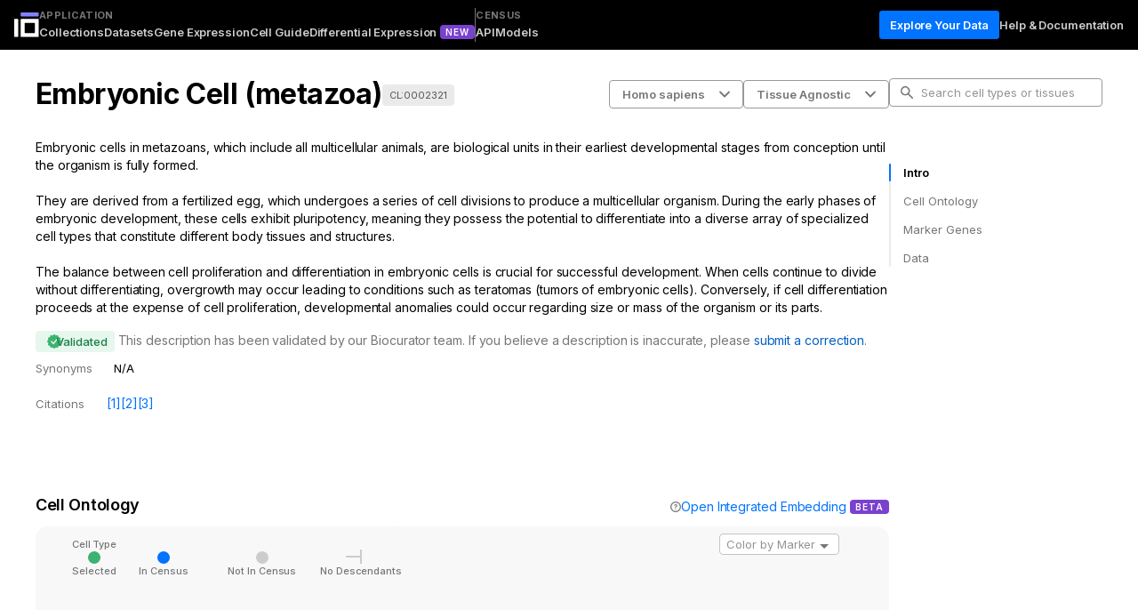

--- FILE ---
content_type: text/html; charset=utf-8
request_url: https://cellxgene.cziscience.com/cellguide/CL:0002321
body_size: 13638
content:
<!DOCTYPE html><html><head><meta charSet="utf-8"/><meta property="og:url" content="https://cellxgene.cziscience.com/"/><meta property="og:creator" content="@cziscience"/><meta property="og:site" content="@cziscience"/><meta property="og:site_name" content="Cellxgene Data Portal"/><meta property="og:image" content="https://cellxgene.cziscience.com/open-graph.jpg"/><meta property="twitter:image" content="https://cellxgene.cziscience.com/open-graph.jpg"/><meta property="twitter:card" content="summary"/><meta property="og:type" content="website"/><title> Specific Embryonic Cell (metazoa) Cell Types - CZ CELLxGENE CellGuide</title><meta property="title" content=" Specific Embryonic Cell (metazoa) Cell Types - CZ CELLxGENE CellGuide"/><meta property="og:title" content=" Specific Embryonic Cell (metazoa) Cell Types - CZ CELLxGENE CellGuide"/><meta property="twitter:title" content=" Specific Embryonic Cell (metazoa) Cell Types - CZ CELLxGENE CellGuide"/><meta name="description" content="Find comprehensive information about  specific &quot;embryonic cell (metazoa)&quot; cell types (synonyms: N/A). Embryonic cells drive the growth, division, and differentiation needed for an organism to develop. They possess pluripotency and orchestrate the formation of diverse tissues and organs. Understanding their function is essential for developmental biology and regenerative medicine."/><meta property="og:description" content="Find comprehensive information about  specific &quot;embryonic cell (metazoa)&quot; cell types (synonyms: N/A). Embryonic cells drive the growth, division, and differentiation needed for an organism to develop. They possess pluripotency and orchestrate the formation of diverse tissues and organs. Understanding their function is essential for developmental biology and regenerative medicine."/><meta property="twitter:description" content="Find comprehensive information about  specific &quot;embryonic cell (metazoa)&quot; cell types (synonyms: N/A). Embryonic cells drive the growth, division, and differentiation needed for an organism to develop. They possess pluripotency and orchestrate the formation of diverse tissues and organs. Understanding their function is essential for developmental biology and regenerative medicine."/><meta name="viewport" content="width=device-width, initial-scale=1, minimum-scale=1"/><meta name="next-head-count" content="17"/><link rel="icon" type="image/png" sizes="32x32" href="/favicon_32x32_v2.png"/><link rel="icon" type="image/png" sizes="16x16" href="/favicon_16x16_v2.png"/><link rel="apple-touch-icon" sizes="180x180" href="/apple-touch-icon.png"/><link rel="manifest" href="/site.webmanifest" crossorigin="use-credentials"/><link rel="mask-icon" href="/safari-pinned-tab.svg" color="#5bbad5"/><meta name="theme-color" content="#000000"/><link rel="preload" href="/_next/static/media/e4af272ccee01ff0-s.p.woff2" as="font" type="font/woff2" crossorigin="anonymous" data-next-font="size-adjust"/><link rel="preload" href="/_next/static/media/d3ebbfd689654d3a-s.p.woff2" as="font" type="font/woff2" crossorigin="anonymous" data-next-font="size-adjust"/><link rel="preload" href="/_next/static/media/db96af6b531dc71f-s.p.woff2" as="font" type="font/woff2" crossorigin="anonymous" data-next-font="size-adjust"/><link rel="preload" href="/_next/static/css/ef545a0521ddc5f3.css" as="style"/><link rel="stylesheet" href="/_next/static/css/ef545a0521ddc5f3.css" data-n-g=""/><noscript data-n-css=""></noscript><script defer="" nomodule="" src="/_next/static/chunks/polyfills-42372ed130431b0a.js"></script><script src="/_next/static/chunks/webpack-5e3f8638f3d78887.js" defer=""></script><script src="/_next/static/chunks/framework-2453b16d80a91024.js" defer=""></script><script src="/_next/static/chunks/main-9c5d83f274b9934a.js" defer=""></script><script src="/_next/static/chunks/pages/_app-09aa29518494c662.js" defer=""></script><script src="/_next/static/chunks/ed26c5e1-59114812669e5a23.js" defer=""></script><script src="/_next/static/chunks/8976-5abf86b7ad08ba94.js" defer=""></script><script src="/_next/static/chunks/8692-601f4bb0ee96d67b.js" defer=""></script><script src="/_next/static/chunks/7984-7e643cd1757dcdee.js" defer=""></script><script src="/_next/static/chunks/3928-dc506a13f5744c56.js" defer=""></script><script src="/_next/static/chunks/4952-d4f7e7601fa4b136.js" defer=""></script><script src="/_next/static/chunks/4168-48f640c1dd608692.js" defer=""></script><script src="/_next/static/chunks/pages/cellguide/%5BcellTypeId%5D-e3d04f05f60c5ecb.js" defer=""></script><script src="/_next/static/7jEByX9ygXsJK2nxbAaU9/_buildManifest.js" defer=""></script><script src="/_next/static/7jEByX9ygXsJK2nxbAaU9/_ssgManifest.js" defer=""></script></head><body class="__className_f367f3" data-api-url="https://api.cellxgene.cziscience.com"><div id="__next"><div><style data-emotion="css bj46bp">.css-bj46bp{position:relative;background-color:#10161A;width:100%;height:56px;}@media (max-width:768px){.css-bj46bp{position:fixed;z-index:3;top:0;display:-webkit-box;display:-webkit-flex;display:-ms-flexbox;display:flex;-webkit-box-pack:justify;-webkit-justify-content:space-between;justify-content:space-between;-webkit-align-items:center;-webkit-box-align:center;-ms-flex-align:center;align-items:center;padding:0 16px;}}</style><div style="top:0px" class="css-bj46bp eov58vp9"><style data-emotion="css 1e44wz5">.css-1e44wz5{display:none;}@media (max-width:768px){.css-1e44wz5{display:block;}}</style><span class="css-1e44wz5 eov58vp4"><a href="/"><svg xmlns="http://www.w3.org/2000/svg" width="28" height="28" fill="none" viewBox="0 0 23 23" data-testid="logo"><path fill="#fff" d="M3.108 5.98H.522A.52.52 0 0 0 0 6.5v15.66c0 .289.234.522.522.522h2.586a.52.52 0 0 0 .521-.521V6.502a.52.52 0 0 0-.521-.523M22.674 22.161a.525.525 0 0 1-.522.522H6.501a.525.525 0 0 1-.522-.522V6.51c0-.286.236-.522.522-.522h15.651c.286 0 .522.236.522.522zM9.61 18.532c0 .286.236.522.521.522h8.393a.525.525 0 0 0 .522-.522v-8.393a.525.525 0 0 0-.522-.521H10.13a.525.525 0 0 0-.521.521z"></path><path fill="#8282FF" d="M22.157 0H6.497a.52.52 0 0 0-.522.522v2.586c0 .288.233.521.522.521h15.66a.52.52 0 0 0 .522-.521V.522A.52.52 0 0 0 22.157 0"></path></svg></a></span><style data-emotion="css 1kw0bzi">.css-1kw0bzi{font-family:'__Inter_f367f3','__Inter_Fallback_f367f3';font-size:16px;line-height:20px;letter-spacing:-0.18px;font-weight:600;color:white;cursor:pointer;}</style><div class="css-1kw0bzi eov58vp13">CellGuide</div><style data-emotion="css 14he6rk">.css-14he6rk{display:none;}@media (max-width:768px){.css-14he6rk{display:block;color:white;cursor:pointer;position:relative;z-index:3;overflow:hidden;}}</style><div class="css-14he6rk eov58vp6"><style data-emotion="css ajlpdn">.css-ajlpdn{display:none;}@media (max-width:768px){.css-ajlpdn{display:block;width:30px;height:2px;background-color:#fff;margin:6px 0;-webkit-transition:0.4s;transition:0.4s;}.css-ajlpdn.open:first-of-type{-webkit-transform:translateY(8px) rotate(45deg);-moz-transform:translateY(8px) rotate(45deg);-ms-transform:translateY(8px) rotate(45deg);transform:translateY(8px) rotate(45deg);}.css-ajlpdn.open:nth-of-type(2){-webkit-transform:translateX(60px);-moz-transform:translateX(60px);-ms-transform:translateX(60px);transform:translateX(60px);}.css-ajlpdn.open:nth-of-type(3){-webkit-transform:translateY(-8px) rotate(-45deg);-moz-transform:translateY(-8px) rotate(-45deg);-ms-transform:translateY(-8px) rotate(-45deg);transform:translateY(-8px) rotate(-45deg);}}</style><div class=" css-ajlpdn eov58vp7"></div><div class=" css-ajlpdn eov58vp7"></div><div class=" css-ajlpdn eov58vp7"></div></div><style data-emotion="css 1i714bt">@media (max-width:768px){.css-1i714bt{position:absolute;-webkit-transform:translateX(100vw);-moz-transform:translateX(100vw);-ms-transform:translateX(100vw);transform:translateX(100vw);right:0;top:56px;width:100%;height:100vh;-webkit-transition:-webkit-transform 0.35s ease-out;transition:transform 0.35s ease-out;}.css-1i714bt.active{-webkit-transform:translateX(0);-moz-transform:translateX(0);-ms-transform:translateX(0);transform:translateX(0);}}</style><div class=" css-1i714bt eov58vp8"><style data-emotion="css 19ze96r">.css-19ze96r{background-color:#10161A;height:56px;position:fixed;top:0;width:100%;z-index:2;}@media (max-width:768px){.css-19ze96r{height:100%;position:relative;display:-webkit-box;display:-webkit-flex;display:-ms-flexbox;display:flex;}}</style><div class="css-19ze96r eov58vp0"><style data-emotion="css 1mp2vxc">.css-1mp2vxc{-webkit-align-items:center;-webkit-box-align:center;-ms-flex-align:center;align-items:center;display:-webkit-box;display:-webkit-flex;display:-ms-flexbox;display:flex;gap:24px;height:inherit;-webkit-box-pack:justify;-webkit-justify-content:space-between;justify-content:space-between;padding:0 16px;background:#000000;}@media (max-width:768px){.css-1mp2vxc{-webkit-align-items:flex-start;-webkit-box-align:flex-start;-ms-flex-align:flex-start;align-items:flex-start;-webkit-flex-direction:column;-ms-flex-direction:column;flex-direction:column;-webkit-box-pack:start;-ms-flex-pack:start;-webkit-justify-content:flex-start;justify-content:flex-start;background:inherit;}}</style><div class="css-1mp2vxc eov58vp3"><style data-emotion="css 6y1xr6">.css-6y1xr6{-webkit-align-items:center;-webkit-box-align:center;-ms-flex-align:center;align-items:center;display:-webkit-box;display:-webkit-flex;display:-ms-flexbox;display:flex;gap:32px;}.css-6y1xr6 a{display:-webkit-box;display:-webkit-flex;display:-ms-flexbox;display:flex;}@media (max-width:768px){.css-6y1xr6{-webkit-flex-direction:column;-ms-flex-direction:column;flex-direction:column;-webkit-align-items:flex-start;-webkit-box-align:flex-start;-ms-flex-align:flex-start;align-items:flex-start;}}</style><span class="css-6y1xr6 eov58vp10"><style data-emotion="css zvz9v9">@media (max-width:768px){.css-zvz9v9{display:none;}}</style><span class="css-zvz9v9 eov58vp5"><a href="/"><svg xmlns="http://www.w3.org/2000/svg" width="28" height="28" fill="none" viewBox="0 0 23 23" data-testid="logo"><path fill="#fff" d="M3.108 5.98H.522A.52.52 0 0 0 0 6.5v15.66c0 .289.234.522.522.522h2.586a.52.52 0 0 0 .521-.521V6.502a.52.52 0 0 0-.521-.523M22.674 22.161a.525.525 0 0 1-.522.522H6.501a.525.525 0 0 1-.522-.522V6.51c0-.286.236-.522.522-.522h15.651c.286 0 .522.236.522.522zM9.61 18.532c0 .286.236.522.521.522h8.393a.525.525 0 0 0 .522-.522v-8.393a.525.525 0 0 0-.522-.521H10.13a.525.525 0 0 0-.521.521z"></path><path fill="#8282FF" d="M22.157 0H6.497a.52.52 0 0 0-.522.522v2.586c0 .288.233.521.522.521h15.66a.52.52 0 0 0 .522-.521V.522A.52.52 0 0 0 22.157 0"></path></svg></a></span><style data-emotion="css 1imjq8x">@media (max-width:768px){.css-1imjq8x{-webkit-flex-direction:column;-ms-flex-direction:column;flex-direction:column;-webkit-align-items:flex-start;-webkit-box-align:flex-start;-ms-flex-align:flex-start;align-items:flex-start;padding-top:16px;}.css-1imjq8x .e1dczrhw0{height:1px;width:100%;}}</style><style data-emotion="css 8nor8r">.css-8nor8r{display:-webkit-box;display:-webkit-flex;display:-ms-flexbox;display:flex;gap:16px;}@media (max-width:768px){.css-8nor8r{-webkit-flex-direction:column;-ms-flex-direction:column;flex-direction:column;-webkit-align-items:flex-start;-webkit-box-align:flex-start;-ms-flex-align:flex-start;align-items:flex-start;padding-top:16px;}.css-8nor8r .e1dczrhw0{height:1px;width:100%;}}</style><span class="eov58vp12 css-8nor8r e115wus10"><style data-emotion="css qpdt8f">.css-qpdt8f{display:-webkit-box;display:-webkit-flex;display:-ms-flexbox;display:flex;-webkit-flex-direction:column;-ms-flex-direction:column;flex-direction:column;-webkit-align-items:baseline;-webkit-box-align:baseline;-ms-flex-align:baseline;align-items:baseline;}</style><span class="css-qpdt8f e115wus12"><style data-emotion="css 2se5bk">.css-2se5bk{font-family:'__Inter_f367f3','__Inter_Fallback_f367f3';font-size:11px;line-height:16px;letter-spacing:0.33px;font-weight:600;text-transform:uppercase;text-transform:uppercase;color:#767676;font-weight:700;}</style><span class="css-2se5bk e115wus13">Application</span><style data-emotion="css 10egq61">.css-10egq61{display:-webkit-box;display:-webkit-flex;display:-ms-flexbox;display:flex;gap:16px;}</style><span class="css-10egq61 e115wus14"><style data-emotion="css i0u0g6">.css-i0u0g6{display:inline-block;background:none;border-radius:0;font-size:13px;font-weight:600;height:22px;letter-spacing:-0.1px;line-height:18px;min-height:22px;padding:0;-webkit-align-items:center;-webkit-box-align:center;-ms-flex-align:center;align-items:center;display:-webkit-box;display:-webkit-flex;display:-ms-flexbox;display:flex;}.css-i0u0g6 a{color:#CCCCCC;-webkit-text-decoration:none;text-decoration:none;text-underline-offset:4px;}.css-i0u0g6 a:hover{color:#ffffff;}.css-i0u0g6 a:focus{outline:none;}.css-i0u0g6 a:focus-visible{outline:1px solid white;outline-offset:3px;}</style><span data-testid="collections-link" class="css-i0u0g6 e115wus11"><a href="/collections">Collections</a></span><span class="css-i0u0g6 e115wus11"><a href="/datasets">Datasets</a></span><span class="css-i0u0g6 e115wus11"><a href="/gene-expression">Gene Expression</a></span><span class="css-i0u0g6 e115wus11"><a href="/cellguide">Cell Guide</a></span><span class="css-i0u0g6 e115wus11"><a href="/differential-expression">Differential Expression</a><style data-emotion="css skdn5u">.css-skdn5u{background:#7a41ce;color:white;margin-left:4px;height:16px!important;}</style><style data-emotion="css 1wlgmxr">.css-1wlgmxr{border:none;border-radius:4px;height:16px;padding:4px 6px;background:#7a41ce;color:white;margin-left:4px;height:16px!important;}.css-1wlgmxr .MuiChip-label{font-family:'__Inter_f367f3','__Inter_Fallback_f367f3';font-size:10px;line-height:12px;letter-spacing:1.0px;font-weight:600;text-transform:uppercase;text-transform:uppercase;padding:0;}</style><style data-emotion="css eyzitr">.css-eyzitr{max-width:100%;font-family:'__Inter_f367f3','__Inter_Fallback_f367f3',sans-serif;font-size:0.8125rem;display:-webkit-inline-box;display:-webkit-inline-flex;display:-ms-inline-flexbox;display:inline-flex;-webkit-align-items:center;-webkit-box-align:center;-ms-flex-align:center;align-items:center;-webkit-box-pack:center;-ms-flex-pack:center;-webkit-justify-content:center;justify-content:center;height:24px;color:#000;background-color:rgba(0, 0, 0, 0.08);border-radius:16px;white-space:nowrap;-webkit-transition:background-color 200ms cubic-bezier(0, 0, 0.2, 1) 0ms,box-shadow 200ms cubic-bezier(0, 0, 0.2, 1) 0ms;transition:background-color 200ms cubic-bezier(0, 0, 0.2, 1) 0ms,box-shadow 200ms cubic-bezier(0, 0, 0.2, 1) 0ms;cursor:unset;outline:0;-webkit-text-decoration:none;text-decoration:none;border:0;padding:0;vertical-align:middle;box-sizing:border-box;border:none;border-radius:4px;height:16px;padding:4px 6px;background:#7a41ce;color:white;margin-left:4px;height:16px!important;}.css-eyzitr.Mui-disabled{opacity:0.38;pointer-events:none;}.css-eyzitr .MuiChip-avatar{margin-left:5px;margin-right:-6px;width:24px;height:24px;color:#616161;font-size:0.75rem;}.css-eyzitr .MuiChip-avatarColorPrimary{color:#fff;background-color:#00429F;}.css-eyzitr .MuiChip-avatarColorSecondary{color:#fff;background-color:#1C7F48;}.css-eyzitr .MuiChip-avatarSmall{margin-left:4px;margin-right:-4px;width:18px;height:18px;font-size:0.625rem;}.css-eyzitr .MuiChip-icon{margin-left:4px;margin-right:-4px;font-size:18px;color:#616161;}.css-eyzitr .MuiChip-deleteIcon{-webkit-tap-highlight-color:transparent;color:rgba(0, 0, 0, 0.26);font-size:16px;cursor:pointer;margin:0 5px 0 -6px;margin-right:4px;margin-left:-4px;}.css-eyzitr .MuiChip-deleteIcon:hover{color:rgba(0, 0, 0, 0.4);}.css-eyzitr .MuiChip-label{font-family:'__Inter_f367f3','__Inter_Fallback_f367f3';font-size:10px;line-height:12px;letter-spacing:1.0px;font-weight:600;text-transform:uppercase;text-transform:uppercase;padding:0;}</style><div class="MuiChip-root MuiChip-filled MuiChip-sizeSmall MuiChip-colorDefault MuiChip-filledDefault e1jwc1ka5 css-eyzitr"><style data-emotion="css 1pjtbja">.css-1pjtbja{overflow:hidden;text-overflow:ellipsis;padding-left:8px;padding-right:8px;white-space:nowrap;}</style><span class="MuiChip-label MuiChip-labelSmall css-1pjtbja">new</span></div></span></span></span><style data-emotion="css 13y3obq">.css-13y3obq{background-color:#767676;border:none;width:1px;}</style><style data-emotion="css 1ehxhbg">.css-1ehxhbg{margin:0;-webkit-flex-shrink:0;-ms-flex-negative:0;flex-shrink:0;border-width:0;border-style:solid;border-color:#EAEAEA;border-bottom-width:0;height:auto;border-right-width:thin;-webkit-align-self:stretch;-ms-flex-item-align:stretch;align-self:stretch;background-color:#767676;border:none;width:1px;}</style><hr class="MuiDivider-root MuiDivider-fullWidth MuiDivider-vertical MuiDivider-flexItem e1dczrhw0 css-1ehxhbg"/><span class="css-qpdt8f e115wus12"><span class="css-2se5bk e115wus13">Census</span><span class="css-10egq61 e115wus14"><span class="css-i0u0g6 e115wus11"><a href="https://chanzuckerberg.github.io/cellxgene-census/" rel="noopener noreferrer">API</a></span><span class="css-i0u0g6 e115wus11"><a href="/census-models">Models</a></span></span></span></span></span><style data-emotion="css qffvm6">.css-qffvm6{-webkit-align-items:center;-webkit-box-align:center;-ms-flex-align:center;align-items:center;display:-webkit-box;display:-webkit-flex;display:-ms-flexbox;display:flex;gap:16px;}@media (max-width:768px){.css-qffvm6{-webkit-flex-direction:column;-ms-flex-direction:column;flex-direction:column;-webkit-align-items:flex-start;-webkit-box-align:flex-start;-ms-flex-align:flex-start;align-items:flex-start;}}</style><span class="css-qffvm6 eov58vp11"><style data-emotion="css 1yorh0v">.css-1yorh0v{font-family:'__Inter_f367f3','__Inter_Fallback_f367f3';font-size:13px;line-height:20px;letter-spacing:-0.04px;font-weight:600;border:none;box-shadow:inset 0 0 0 1px #0073FF;padding:6px 12px;color:#FFFFFF;}.css-1yorh0v.Mui-focusVisible,.css-1yorh0v:focus-visible{outline:5px auto Highlight;outline:5px auto -webkit-focus-ring-color;}.css-1yorh0v svg{color:#FFFFFF;}.css-1yorh0v:hover{color:#FFFFFF;background-color:#0056C6;border:none;box-shadow:inset 0 0 0 1px #0056C6;}.css-1yorh0v:hover svg{color:#FFFFFF;}.css-1yorh0v:active{color:#FFFFFF;background-color:#00429F;border:none;box-shadow:inset 0 0 0 1px #00429F;}.css-1yorh0v:active svg{color:#FFFFFF;}.css-1yorh0v:disabled{color:#999999;background-color:#CCCCCC;border:none;box-shadow:none;}.css-1yorh0v:disabled svg{color:#999999;}.css-1yorh0v .MuiButton-startIcon,.css-1yorh0v .MuiButton-endIcon{height:24px;display:-webkit-box;display:-webkit-flex;display:-ms-flexbox;display:flex;-webkit-align-items:center;-webkit-box-align:center;-ms-flex-align:center;align-items:center;-webkit-box-pack:center;-ms-flex-pack:center;-webkit-justify-content:center;justify-content:center;}.css-1yorh0v .MuiButton-startIcon svg,.css-1yorh0v .MuiButton-endIcon svg{max-width:24px;max-height:24px;}.css-1yorh0v .MuiButton-startIcon{margin-right:8px;margin-left:0;}.css-1yorh0v .MuiButton-endIcon{margin-left:8px;margin-right:0;}</style><style data-emotion="css 1rz4sfl">.css-1rz4sfl{font-size:14px;font-weight:800;letter-spacing:0px;line-height:20px;text-transform:none;font-family:'__Inter_f367f3','__Inter_Fallback_f367f3',sans-serif;min-width:64px;padding:6px 16px;border-radius:4px;-webkit-transition:background-color 150ms cubic-bezier(0, 0, 0.2, 1) 0ms,box-shadow 150ms cubic-bezier(0, 0, 0.2, 1) 0ms,border-color 150ms cubic-bezier(0, 0, 0.2, 1) 0ms,color 150ms cubic-bezier(0, 0, 0.2, 1) 0ms;transition:background-color 150ms cubic-bezier(0, 0, 0.2, 1) 0ms,box-shadow 150ms cubic-bezier(0, 0, 0.2, 1) 0ms,border-color 150ms cubic-bezier(0, 0, 0.2, 1) 0ms,color 150ms cubic-bezier(0, 0, 0.2, 1) 0ms;color:#fff;background-color:#0073FF;box-shadow:0 2px 4px 0 rgba(0,0,0, 0.25);font-family:'__Inter_f367f3','__Inter_Fallback_f367f3';font-size:13px;line-height:20px;letter-spacing:-0.04px;font-weight:600;border:none;box-shadow:inset 0 0 0 1px #0073FF;padding:6px 12px;color:#FFFFFF;}.css-1rz4sfl:hover{-webkit-text-decoration:none;text-decoration:none;background-color:#00429F;box-shadow:0 2px 4px 0 rgba(0,0,0, 0.25);}@media (hover: none){.css-1rz4sfl:hover{background-color:#0073FF;}}.css-1rz4sfl:active{box-shadow:0 2px 4px 0 rgba(0,0,0, 0.25);}.css-1rz4sfl.Mui-focusVisible{box-shadow:0 2px 4px 0 rgba(0,0,0, 0.25);}.css-1rz4sfl.Mui-disabled{color:#999999;box-shadow:none;background-color:#CCCCCC;}.css-1rz4sfl.Mui-focusVisible,.css-1rz4sfl:focus-visible{outline:5px auto Highlight;outline:5px auto -webkit-focus-ring-color;}.css-1rz4sfl svg{color:#FFFFFF;}.css-1rz4sfl:hover{color:#FFFFFF;background-color:#0056C6;border:none;box-shadow:inset 0 0 0 1px #0056C6;}.css-1rz4sfl:hover svg{color:#FFFFFF;}.css-1rz4sfl:active{color:#FFFFFF;background-color:#00429F;border:none;box-shadow:inset 0 0 0 1px #00429F;}.css-1rz4sfl:active svg{color:#FFFFFF;}.css-1rz4sfl:disabled{color:#999999;background-color:#CCCCCC;border:none;box-shadow:none;}.css-1rz4sfl:disabled svg{color:#999999;}.css-1rz4sfl .MuiButton-startIcon,.css-1rz4sfl .MuiButton-endIcon{height:24px;display:-webkit-box;display:-webkit-flex;display:-ms-flexbox;display:flex;-webkit-align-items:center;-webkit-box-align:center;-ms-flex-align:center;align-items:center;-webkit-box-pack:center;-ms-flex-pack:center;-webkit-justify-content:center;justify-content:center;}.css-1rz4sfl .MuiButton-startIcon svg,.css-1rz4sfl .MuiButton-endIcon svg{max-width:24px;max-height:24px;}.css-1rz4sfl .MuiButton-startIcon{margin-right:8px;margin-left:0;}.css-1rz4sfl .MuiButton-endIcon{margin-left:8px;margin-right:0;}</style><style data-emotion="css 1xojv6a">.css-1xojv6a{display:-webkit-inline-box;display:-webkit-inline-flex;display:-ms-inline-flexbox;display:inline-flex;-webkit-align-items:center;-webkit-box-align:center;-ms-flex-align:center;align-items:center;-webkit-box-pack:center;-ms-flex-pack:center;-webkit-justify-content:center;justify-content:center;position:relative;box-sizing:border-box;-webkit-tap-highlight-color:transparent;background-color:transparent;outline:0;border:0;margin:0;border-radius:0;padding:0;cursor:pointer;-webkit-user-select:none;-moz-user-select:none;-ms-user-select:none;user-select:none;vertical-align:middle;-moz-appearance:none;-webkit-appearance:none;-webkit-text-decoration:none;text-decoration:none;color:inherit;font-size:14px;font-weight:800;letter-spacing:0px;line-height:20px;text-transform:none;font-family:'__Inter_f367f3','__Inter_Fallback_f367f3',sans-serif;min-width:64px;padding:6px 16px;border-radius:4px;-webkit-transition:background-color 150ms cubic-bezier(0, 0, 0.2, 1) 0ms,box-shadow 150ms cubic-bezier(0, 0, 0.2, 1) 0ms,border-color 150ms cubic-bezier(0, 0, 0.2, 1) 0ms,color 150ms cubic-bezier(0, 0, 0.2, 1) 0ms;transition:background-color 150ms cubic-bezier(0, 0, 0.2, 1) 0ms,box-shadow 150ms cubic-bezier(0, 0, 0.2, 1) 0ms,border-color 150ms cubic-bezier(0, 0, 0.2, 1) 0ms,color 150ms cubic-bezier(0, 0, 0.2, 1) 0ms;color:#fff;background-color:#0073FF;box-shadow:0 2px 4px 0 rgba(0,0,0, 0.25);font-family:'__Inter_f367f3','__Inter_Fallback_f367f3';font-size:13px;line-height:20px;letter-spacing:-0.04px;font-weight:600;border:none;box-shadow:inset 0 0 0 1px #0073FF;padding:6px 12px;color:#FFFFFF;}.css-1xojv6a::-moz-focus-inner{border-style:none;}.css-1xojv6a.Mui-disabled{pointer-events:none;cursor:default;}@media print{.css-1xojv6a{-webkit-print-color-adjust:exact;color-adjust:exact;}}.css-1xojv6a:hover{-webkit-text-decoration:none;text-decoration:none;background-color:#00429F;box-shadow:0 2px 4px 0 rgba(0,0,0, 0.25);}@media (hover: none){.css-1xojv6a:hover{background-color:#0073FF;}}.css-1xojv6a:active{box-shadow:0 2px 4px 0 rgba(0,0,0, 0.25);}.css-1xojv6a.Mui-focusVisible{box-shadow:0 2px 4px 0 rgba(0,0,0, 0.25);}.css-1xojv6a.Mui-disabled{color:#999999;box-shadow:none;background-color:#CCCCCC;}.css-1xojv6a.Mui-focusVisible,.css-1xojv6a:focus-visible{outline:5px auto Highlight;outline:5px auto -webkit-focus-ring-color;}.css-1xojv6a svg{color:#FFFFFF;}.css-1xojv6a:hover{color:#FFFFFF;background-color:#0056C6;border:none;box-shadow:inset 0 0 0 1px #0056C6;}.css-1xojv6a:hover svg{color:#FFFFFF;}.css-1xojv6a:active{color:#FFFFFF;background-color:#00429F;border:none;box-shadow:inset 0 0 0 1px #00429F;}.css-1xojv6a:active svg{color:#FFFFFF;}.css-1xojv6a:disabled{color:#999999;background-color:#CCCCCC;border:none;box-shadow:none;}.css-1xojv6a:disabled svg{color:#999999;}.css-1xojv6a .MuiButton-startIcon,.css-1xojv6a .MuiButton-endIcon{height:24px;display:-webkit-box;display:-webkit-flex;display:-ms-flexbox;display:flex;-webkit-align-items:center;-webkit-box-align:center;-ms-flex-align:center;align-items:center;-webkit-box-pack:center;-ms-flex-pack:center;-webkit-justify-content:center;justify-content:center;}.css-1xojv6a .MuiButton-startIcon svg,.css-1xojv6a .MuiButton-endIcon svg{max-width:24px;max-height:24px;}.css-1xojv6a .MuiButton-startIcon{margin-right:8px;margin-left:0;}.css-1xojv6a .MuiButton-endIcon{margin-left:8px;margin-right:0;}</style><button class="MuiButtonBase-root MuiButton-root MuiButton-contained MuiButton-containedPrimary MuiButton-sizeMedium MuiButton-containedSizeMedium MuiButton-colorPrimary MuiButton-root MuiButton-contained MuiButton-containedPrimary MuiButton-sizeMedium MuiButton-containedSizeMedium MuiButton-colorPrimary css-1xojv6a" tabindex="0" type="button">Explore Your Data</button><span class="css-i0u0g6 e115wus11"><a href="/docs" rel="noopener" target="_blank">Help &amp; Documentation</a></span></span></div></div></div></div></div><style data-emotion="css r5ee5h">.css-r5ee5h{display:grid;-webkit-flex:1;-ms-flex:1;flex:1;margin-top:56px;}.css-r5ee5h main{overflow:auto;margin-top:unset;}@media (min-width:769px){.css-r5ee5h{margin-top:unset;}}</style><div class="css-r5ee5h e1lqq3a13"><main><style data-emotion="css-global 1w440gt">main{overflow:unset!important;}html{overscroll-behavior:none;}</style><div><div id="section-0" data-testid="section-0"></div><style data-emotion="css 4pv9cy">.css-4pv9cy{display:-webkit-box;display:-webkit-flex;display:-ms-flexbox;display:flex;-webkit-column-gap:8px;column-gap:8px;-webkit-flex-direction:row;-ms-flex-direction:row;flex-direction:row;-webkit-align-items:center;-webkit-box-align:center;-ms-flex-align:center;align-items:center;-webkit-box-pack:justify;-webkit-justify-content:space-between;justify-content:space-between;position:fixed;top:56px;padding-bottom:24px;line-height:36px;padding-top:32px;padding-left:40px;background:linear-gradient(180deg,#fff 89.82%,rgba(255,255,255,0) 100%);z-index:10;width:40px;}@media (min-width:1440px){.css-4pv9cy{left:calc(50vw - 720px);}}</style><div width="0" class="css-4pv9cy e1fcmg1a6"><style data-emotion="css 7nnn4w">.css-7nnn4w{display:-webkit-box;display:-webkit-flex;display:-ms-flexbox;display:flex;-webkit-column-gap:8px;column-gap:8px;-webkit-align-items:center;-webkit-box-align:center;-ms-flex-align:center;align-items:center;}</style><div class="css-7nnn4w e1fcmg1a5"><style data-emotion="css 13l7ifo">.css-13l7ifo{font-family:'__Inter_f367f3','__Inter_Fallback_f367f3';font-size:32px;line-height:36px;letter-spacing:-0.56px;font-weight:600;font-weight:700;margin-bottom:0;}</style><h1 data-testid="cell-guide-card-header-name" class="css-13l7ifo e1fcmg1a7">Embryonic Cell (metazoa)</h1><a href="https://www.ebi.ac.uk/ols4/ontologies/cl/classes/http%253A%252F%252Fpurl.obolibrary.org%252Fobo%252FCL:0002321" target="_blank" rel="noreferrer noopener"><style data-emotion="css o5yzfm">.css-o5yzfm{height:24px;margin:0;}</style><style data-emotion="css zx51j6">.css-zx51j6{border:none;height:unset;margin:0 4px 6px 0;background-color:#EAEAEA;position:relative;border-radius:4px;padding:2px 8px;height:24px;margin:0;}.css-zx51j6 .MuiChip-label{font-family:'__Inter_f367f3','__Inter_Fallback_f367f3';font-size:11px;line-height:16px;letter-spacing:-0.05px;font-weight:400;padding:0;}.css-zx51j6 .MuiSvgIcon-root{height:12px;width:12px;margin:0 4px 0 -2px;}.css-zx51j6 .MuiChip-deleteIcon{font-family:'__Inter_f367f3','__Inter_Fallback_f367f3';font-size:13px;line-height:16px;letter-spacing:0px;font-weight:600;color:white;margin:0 0 0 4px;height:16px;width:16px;}.css-zx51j6 .MuiChip-label{color:#545454;}.css-zx51j6 svg{fill:#999999;}.css-zx51j6:hover .MuiChip-label,.css-zx51j6:active .MuiChip-label,.css-zx51j6:focus .MuiChip-label{color:#FFFFFF;}.css-zx51j6:hover svg,.css-zx51j6:active svg,.css-zx51j6:focus svg{fill:#FFFFFF;}.css-zx51j6:hover{background-color:#767676;}.css-zx51j6:active{background-color:#545454;}.css-zx51j6:focus{background-color:#EAEAEA;}.css-zx51j6:focus:hover{background-color:#767676;}.css-zx51j6:focus:active{background-color:#545454;}.css-zx51j6:after{border-radius:4px;}.css-zx51j6:hover{cursor:pointer;}.css-zx51j6:hover,.css-zx51j6:focus-visible{color:#FFFFFF;}</style><style data-emotion="css 14l7lia">.css-14l7lia{max-width:100%;font-family:'__Inter_f367f3','__Inter_Fallback_f367f3',sans-serif;font-size:0.8125rem;display:-webkit-inline-box;display:-webkit-inline-flex;display:-ms-inline-flexbox;display:inline-flex;-webkit-align-items:center;-webkit-box-align:center;-ms-flex-align:center;align-items:center;-webkit-box-pack:center;-ms-flex-pack:center;-webkit-justify-content:center;justify-content:center;height:32px;color:#fff;background-color:#0073FF;border-radius:16px;white-space:nowrap;-webkit-transition:background-color 200ms cubic-bezier(0, 0, 0.2, 1) 0ms,box-shadow 200ms cubic-bezier(0, 0, 0.2, 1) 0ms;transition:background-color 200ms cubic-bezier(0, 0, 0.2, 1) 0ms,box-shadow 200ms cubic-bezier(0, 0, 0.2, 1) 0ms;cursor:unset;outline:0;-webkit-text-decoration:none;text-decoration:none;border:0;padding:0;vertical-align:middle;box-sizing:border-box;border:none;height:unset;margin:0 4px 6px 0;background-color:#EAEAEA;position:relative;border-radius:4px;padding:2px 8px;height:24px;margin:0;}.css-14l7lia.Mui-disabled{opacity:0.38;pointer-events:none;}.css-14l7lia .MuiChip-avatar{margin-left:5px;margin-right:-6px;width:24px;height:24px;color:#616161;font-size:0.75rem;}.css-14l7lia .MuiChip-avatarColorPrimary{color:#fff;background-color:#00429F;}.css-14l7lia .MuiChip-avatarColorSecondary{color:#fff;background-color:#1C7F48;}.css-14l7lia .MuiChip-avatarSmall{margin-left:4px;margin-right:-4px;width:18px;height:18px;font-size:0.625rem;}.css-14l7lia .MuiChip-icon{margin-left:5px;margin-right:-6px;color:inherit;}.css-14l7lia .MuiChip-deleteIcon{-webkit-tap-highlight-color:transparent;color:rgba(255, 255, 255, 0.7);font-size:22px;cursor:pointer;margin:0 5px 0 -6px;}.css-14l7lia .MuiChip-deleteIcon:hover{color:rgba(0, 0, 0, 0.4);}.css-14l7lia .MuiChip-deleteIcon:hover,.css-14l7lia .MuiChip-deleteIcon:active{color:#fff;}.css-14l7lia .MuiChip-label{font-family:'__Inter_f367f3','__Inter_Fallback_f367f3';font-size:11px;line-height:16px;letter-spacing:-0.05px;font-weight:400;padding:0;}.css-14l7lia .MuiSvgIcon-root{height:12px;width:12px;margin:0 4px 0 -2px;}.css-14l7lia .MuiChip-deleteIcon{font-family:'__Inter_f367f3','__Inter_Fallback_f367f3';font-size:13px;line-height:16px;letter-spacing:0px;font-weight:600;color:white;margin:0 0 0 4px;height:16px;width:16px;}.css-14l7lia .MuiChip-label{color:#545454;}.css-14l7lia svg{fill:#999999;}.css-14l7lia:hover .MuiChip-label,.css-14l7lia:active .MuiChip-label,.css-14l7lia:focus .MuiChip-label{color:#FFFFFF;}.css-14l7lia:hover svg,.css-14l7lia:active svg,.css-14l7lia:focus svg{fill:#FFFFFF;}.css-14l7lia:hover{background-color:#767676;}.css-14l7lia:active{background-color:#545454;}.css-14l7lia:focus{background-color:#EAEAEA;}.css-14l7lia:focus:hover{background-color:#767676;}.css-14l7lia:focus:active{background-color:#545454;}.css-14l7lia:after{border-radius:4px;}.css-14l7lia:hover{cursor:pointer;}.css-14l7lia:hover,.css-14l7lia:focus-visible{color:#FFFFFF;}</style><div class="MuiChip-root MuiChip-filled MuiChip-sizeMedium MuiChip-colorPrimary MuiChip-filledPrimary e1fcmg1a8 css-14l7lia" data-testid="cell-guide-card-header-tag"><style data-emotion="css 9iedg7">.css-9iedg7{overflow:hidden;text-overflow:ellipsis;padding-left:12px;padding-right:12px;white-space:nowrap;}</style><span class="MuiChip-label MuiChip-labelMedium css-9iedg7">CL:0002321</span></div></a></div><div class="css-7nnn4w e1fcmg1a5"><style data-emotion="css 1b56d8n">.css-1b56d8n{font-family:'__Inter_f367f3','__Inter_Fallback_f367f3';font-size:13px;line-height:20px;letter-spacing:-0.04px;font-weight:400;-webkit-align-items:center;-webkit-box-align:center;-ms-flex-align:center;align-items:center;-webkit-flex-direction:row;-ms-flex-direction:row;flex-direction:row;-webkit-box-pack:justify;-webkit-justify-content:space-between;justify-content:space-between;border:1px solid #999999;color:#000000;cursor:pointer;padding:5px 6px;-webkit-box-pack:start;-ms-flex-pack:start;-webkit-justify-content:start;justify-content:start;border-radius:4px;min-width:90px;}.css-1b56d8n.MuiButton-text .styled-label{color:#767676;}.css-1b56d8n.MuiButton-text:hover{color:#000000;}.css-1b56d8n.MuiButton-text .styled-label{margin-left:8px;overflow:hidden;white-space:nowrap;text-overflow:ellipsis;}.css-1b56d8n.MuiButton-text svg{margin-right:8px;margin-left:16px;}.css-1b56d8n path{fill:#767676;}.css-1b56d8n:hover{background-color:unset;border-color:black;color:#000000;}.css-1b56d8n:hover path{fill:#000000;}.css-1b56d8n:hover .styled-label{color:#000000;}.css-1b56d8n:active{border:1px solid #0B68F8;color:#000000;}.css-1b56d8n:active path{fill:#0073FF;}.css-1b56d8n:focus{outline-offset:-1px;}</style><style data-emotion="css 1ql3vcz">.css-1ql3vcz{font-family:'__Inter_f367f3','__Inter_Fallback_f367f3';font-size:13px;line-height:20px;letter-spacing:-0.04px;font-weight:400;-webkit-align-items:center;-webkit-box-align:center;-ms-flex-align:center;align-items:center;-webkit-flex-direction:row;-ms-flex-direction:row;flex-direction:row;-webkit-box-pack:justify;-webkit-justify-content:space-between;justify-content:space-between;border:1px solid #999999;color:#000000;cursor:pointer;padding:5px 6px;-webkit-box-pack:start;-ms-flex-pack:start;-webkit-justify-content:start;justify-content:start;border-radius:4px;min-width:90px;}.css-1ql3vcz.Mui-focusVisible,.css-1ql3vcz:focus-visible{outline:5px auto Highlight;outline:5px auto -webkit-focus-ring-color;}.css-1ql3vcz.MuiButton-text .styled-label{color:#767676;}.css-1ql3vcz.MuiButton-text:hover{color:#000000;}.css-1ql3vcz.MuiButton-text .styled-label{margin-left:8px;overflow:hidden;white-space:nowrap;text-overflow:ellipsis;}.css-1ql3vcz.MuiButton-text svg{margin-right:8px;margin-left:16px;}.css-1ql3vcz path{fill:#767676;}.css-1ql3vcz:hover{background-color:unset;border-color:black;color:#000000;}.css-1ql3vcz:hover path{fill:#000000;}.css-1ql3vcz:hover .styled-label{color:#000000;}.css-1ql3vcz:active{border:1px solid #0B68F8;color:#000000;}.css-1ql3vcz:active path{fill:#0073FF;}.css-1ql3vcz:focus{outline-offset:-1px;}</style><style data-emotion="css 12m7rn4">.css-12m7rn4{font-size:14px;font-weight:800;letter-spacing:0px;line-height:20px;text-transform:none;font-family:'__Inter_f367f3','__Inter_Fallback_f367f3',sans-serif;min-width:64px;padding:6px 8px;border-radius:4px;-webkit-transition:background-color 150ms cubic-bezier(0, 0, 0.2, 1) 0ms,box-shadow 150ms cubic-bezier(0, 0, 0.2, 1) 0ms,border-color 150ms cubic-bezier(0, 0, 0.2, 1) 0ms,color 150ms cubic-bezier(0, 0, 0.2, 1) 0ms;transition:background-color 150ms cubic-bezier(0, 0, 0.2, 1) 0ms,box-shadow 150ms cubic-bezier(0, 0, 0.2, 1) 0ms,border-color 150ms cubic-bezier(0, 0, 0.2, 1) 0ms,color 150ms cubic-bezier(0, 0, 0.2, 1) 0ms;color:#0073FF;font-family:'__Inter_f367f3','__Inter_Fallback_f367f3';font-size:13px;line-height:20px;letter-spacing:-0.04px;font-weight:400;-webkit-align-items:center;-webkit-box-align:center;-ms-flex-align:center;align-items:center;-webkit-flex-direction:row;-ms-flex-direction:row;flex-direction:row;-webkit-box-pack:justify;-webkit-justify-content:space-between;justify-content:space-between;border:1px solid #999999;color:#000000;cursor:pointer;padding:5px 6px;-webkit-box-pack:start;-ms-flex-pack:start;-webkit-justify-content:start;justify-content:start;border-radius:4px;min-width:90px;}.css-12m7rn4:hover{-webkit-text-decoration:none;text-decoration:none;background-color:rgba(0, 115, 255, 0.04);}@media (hover: none){.css-12m7rn4:hover{background-color:transparent;}}.css-12m7rn4.Mui-disabled{color:#999999;}.css-12m7rn4.Mui-focusVisible,.css-12m7rn4:focus-visible{outline:5px auto Highlight;outline:5px auto -webkit-focus-ring-color;}.css-12m7rn4.MuiButton-text .styled-label{color:#767676;}.css-12m7rn4.MuiButton-text:hover{color:#000000;}.css-12m7rn4.MuiButton-text .styled-label{margin-left:8px;overflow:hidden;white-space:nowrap;text-overflow:ellipsis;}.css-12m7rn4.MuiButton-text svg{margin-right:8px;margin-left:16px;}.css-12m7rn4 path{fill:#767676;}.css-12m7rn4:hover{background-color:unset;border-color:black;color:#000000;}.css-12m7rn4:hover path{fill:#000000;}.css-12m7rn4:hover .styled-label{color:#000000;}.css-12m7rn4:active{border:1px solid #0B68F8;color:#000000;}.css-12m7rn4:active path{fill:#0073FF;}.css-12m7rn4:focus{outline-offset:-1px;}</style><style data-emotion="css nsas9t">.css-nsas9t{display:-webkit-inline-box;display:-webkit-inline-flex;display:-ms-inline-flexbox;display:inline-flex;-webkit-align-items:center;-webkit-box-align:center;-ms-flex-align:center;align-items:center;-webkit-box-pack:center;-ms-flex-pack:center;-webkit-justify-content:center;justify-content:center;position:relative;box-sizing:border-box;-webkit-tap-highlight-color:transparent;background-color:transparent;outline:0;border:0;margin:0;border-radius:0;padding:0;cursor:pointer;-webkit-user-select:none;-moz-user-select:none;-ms-user-select:none;user-select:none;vertical-align:middle;-moz-appearance:none;-webkit-appearance:none;-webkit-text-decoration:none;text-decoration:none;color:inherit;font-size:14px;font-weight:800;letter-spacing:0px;line-height:20px;text-transform:none;font-family:'__Inter_f367f3','__Inter_Fallback_f367f3',sans-serif;min-width:64px;padding:6px 8px;border-radius:4px;-webkit-transition:background-color 150ms cubic-bezier(0, 0, 0.2, 1) 0ms,box-shadow 150ms cubic-bezier(0, 0, 0.2, 1) 0ms,border-color 150ms cubic-bezier(0, 0, 0.2, 1) 0ms,color 150ms cubic-bezier(0, 0, 0.2, 1) 0ms;transition:background-color 150ms cubic-bezier(0, 0, 0.2, 1) 0ms,box-shadow 150ms cubic-bezier(0, 0, 0.2, 1) 0ms,border-color 150ms cubic-bezier(0, 0, 0.2, 1) 0ms,color 150ms cubic-bezier(0, 0, 0.2, 1) 0ms;color:#0073FF;font-family:'__Inter_f367f3','__Inter_Fallback_f367f3';font-size:13px;line-height:20px;letter-spacing:-0.04px;font-weight:400;-webkit-align-items:center;-webkit-box-align:center;-ms-flex-align:center;align-items:center;-webkit-flex-direction:row;-ms-flex-direction:row;flex-direction:row;-webkit-box-pack:justify;-webkit-justify-content:space-between;justify-content:space-between;border:1px solid #999999;color:#000000;cursor:pointer;padding:5px 6px;-webkit-box-pack:start;-ms-flex-pack:start;-webkit-justify-content:start;justify-content:start;border-radius:4px;min-width:90px;}.css-nsas9t::-moz-focus-inner{border-style:none;}.css-nsas9t.Mui-disabled{pointer-events:none;cursor:default;}@media print{.css-nsas9t{-webkit-print-color-adjust:exact;color-adjust:exact;}}.css-nsas9t:hover{-webkit-text-decoration:none;text-decoration:none;background-color:rgba(0, 115, 255, 0.04);}@media (hover: none){.css-nsas9t:hover{background-color:transparent;}}.css-nsas9t.Mui-disabled{color:#999999;}.css-nsas9t.Mui-focusVisible,.css-nsas9t:focus-visible{outline:5px auto Highlight;outline:5px auto -webkit-focus-ring-color;}.css-nsas9t.MuiButton-text .styled-label{color:#767676;}.css-nsas9t.MuiButton-text:hover{color:#000000;}.css-nsas9t.MuiButton-text .styled-label{margin-left:8px;overflow:hidden;white-space:nowrap;text-overflow:ellipsis;}.css-nsas9t.MuiButton-text svg{margin-right:8px;margin-left:16px;}.css-nsas9t path{fill:#767676;}.css-nsas9t:hover{background-color:unset;border-color:black;color:#000000;}.css-nsas9t:hover path{fill:#000000;}.css-nsas9t:hover .styled-label{color:#000000;}.css-nsas9t:active{border:1px solid #0B68F8;color:#000000;}.css-nsas9t:active path{fill:#0073FF;}.css-nsas9t:focus{outline-offset:-1px;}</style><button class="MuiButtonBase-root MuiButton-root MuiButton-text MuiButton-textPrimary MuiButton-sizeMedium MuiButton-textSizeMedium MuiButton-colorPrimary MuiButton-root MuiButton-text MuiButton-textPrimary MuiButton-sizeMedium MuiButton-textSizeMedium MuiButton-colorPrimary css-nsas9t" tabindex="0" type="button" label="Homo sapiens" data-testid="cell-guide-card-global-organism-filter-dropdown"><style data-emotion="css 18dv0oe">.css-18dv0oe{-webkit-align-items:undefined;-webkit-box-align:undefined;-ms-flex-align:undefined;align-items:undefined;display:contents;-webkit-box-pack:undefined;-ms-flex-pack:undefined;-webkit-justify-content:undefined;justify-content:undefined;width:100%;}</style><span class="css-18dv0oe"><style data-emotion="css 1x23hkg">.css-1x23hkg{color:#767676;font-weight:600;}</style><span class="styled-label css-1x23hkg">Homo sapiens</span><style data-emotion="css 1qt6g1x">.css-1qt6g1x{margin-left:auto;display:-webkit-box;display:-webkit-flex;display:-ms-flexbox;display:flex;-webkit-align-items:center;-webkit-box-align:center;-ms-flex-align:center;align-items:center;}</style><span class="css-1qt6g1x"><style data-emotion="css 1ft6wgl">.css-1ft6wgl{display:contents;}</style><div class="css-1ft6wgl"><style data-emotion="css n330sz">.css-n330sz{height:12px;width:12px;color:#767676;}.css-n330sz:hover{color:#000000;}.css-n330sz:active{color:#0073FF;}.css-n330sz:disabled{color:#CCCCCC;}</style><style data-emotion="css 1uz9s8p">.css-1uz9s8p{-webkit-user-select:none;-moz-user-select:none;-ms-user-select:none;user-select:none;width:1em;height:1em;display:inline-block;fill:currentColor;-webkit-flex-shrink:0;-ms-flex-negative:0;flex-shrink:0;-webkit-transition:fill 100ms cubic-bezier(0, 0, 0.2, 1) 0ms;transition:fill 100ms cubic-bezier(0, 0, 0.2, 1) 0ms;font-size:1.5rem;height:12px;width:12px;color:#767676;}.css-1uz9s8p:hover{color:#000000;}.css-1uz9s8p:active{color:#0073FF;}.css-1uz9s8p:disabled{color:#CCCCCC;}</style><svg xmlns="http://www.w3.org/2000/svg" width="16" height="16" class="MuiSvgIcon-root MuiSvgIcon-fontSizeMedium css-1uz9s8p" focusable="false" aria-hidden="true" viewBox="0 0 16 16" fillcontrast="white"><path fill-rule="evenodd" d="M8.497 12.605a.663.663 0 0 1-.944.001l-7.36-7.42a.663.663 0 0 1 .003-.937l.848-.842a.663.663 0 0 1 .938.004l5.565 5.61c.26.262.685.261.944-.002l5.522-5.603a.663.663 0 0 1 .939-.007l.85.838a.663.663 0 0 1 .007.938z"></path></svg></div></span></span></button><style data-emotion="css 3o5y87">.css-3o5y87{background-color:#FFFFFF;border:none;border-radius:4px;box-shadow:0 2px 4px 0 rgba(0,0,0, 0.15),0 2px 10px 0 rgba(0,0,0, 0.15);box-sizing:border-box;z-index:1400;width:250px;}</style><style data-emotion="css qkjp9">.css-qkjp9{width:250px;background-color:#FFFFFF;border:none;border-radius:4px;box-shadow:0 2px 4px 0 rgba(0,0,0, 0.15),0 2px 10px 0 rgba(0,0,0, 0.15);box-sizing:border-box;z-index:1400;width:250px;}</style><button class="MuiButtonBase-root MuiButton-root MuiButton-text MuiButton-textPrimary MuiButton-sizeMedium MuiButton-textSizeMedium MuiButton-colorPrimary MuiButton-root MuiButton-text MuiButton-textPrimary MuiButton-sizeMedium MuiButton-textSizeMedium MuiButton-colorPrimary css-nsas9t" tabindex="0" type="button" label="" data-testid="cell-guide-card-global-tissue-filter-dropdown"><span class="css-18dv0oe"><span class="styled-label css-1x23hkg"></span><span class="css-1qt6g1x"><div class="css-1ft6wgl"><svg xmlns="http://www.w3.org/2000/svg" width="16" height="16" class="MuiSvgIcon-root MuiSvgIcon-fontSizeMedium css-1uz9s8p" focusable="false" aria-hidden="true" viewBox="0 0 16 16" fillcontrast="white"><path fill-rule="evenodd" d="M8.497 12.605a.663.663 0 0 1-.944.001l-7.36-7.42a.663.663 0 0 1 .003-.937l.848-.842a.663.663 0 0 1 .938.004l5.565 5.61c.26.262.685.261.944-.002l5.522-5.603a.663.663 0 0 1 .939-.007l.85.838a.663.663 0 0 1 .007.938z"></path></svg></div></span></span></button></div></div></div><style data-emotion="css 118cv27">.css-118cv27{margin:0 auto 80px;max-width:1440px;}</style><div class="css-118cv27 e1fcmg1a2"><style data-emotion="css jqwcoo">.css-jqwcoo{display:-webkit-box;display:-webkit-flex;display:-ms-flexbox;display:flex;-webkit-flex-direction:row;-ms-flex-direction:row;flex-direction:row;-webkit-column-gap:120px;column-gap:120px;max-width:100vw;height:auto;padding:0px 40px;}</style><div class="css-jqwcoo e1fcmg1a1"><style data-emotion="css 1q9gzq0">.css-1q9gzq0{display:-webkit-box;display:-webkit-flex;display:-ms-flexbox;display:flex;-webkit-flex-direction:column;-ms-flex-direction:column;flex-direction:column;-webkit-align-self:stretch;-ms-flex-item-align:stretch;align-self:stretch;overflow-x:hidden;max-width:1080px;margin-top:92px;}</style><div class="css-1q9gzq0 e1fcmg1a3"><style data-emotion="css 164r41r">.css-164r41r{margin-top:8px;}</style><div class="css-164r41r e12pkr6n2"><style data-emotion="css 9dmxhk">.css-9dmxhk{font-family:'__Inter_f367f3','__Inter_Fallback_f367f3';font-size:14px;line-height:20px;letter-spacing:-0.08px;font-weight:400;font-weight:400;white-space:pre-wrap;background-color:#F8F8F8;padding:12px 16px 12px 16px;border-radius:8px;}</style><div data-testid="cell-guide-card-gpt-description" class="css-9dmxhk e12pkr6n0"><style data-emotion="css 1js72qn">.css-1js72qn{max-height:undefinedpx;overflow:hidden;position:relative;}</style><div class="css-1js72qn e12pkr6n3"><style data-emotion="css rmo4l3">.css-rmo4l3{font-family:'__Inter_f367f3','__Inter_Fallback_f367f3';font-size:12px;line-height:16px;letter-spacing:0.36px;font-weight:600;text-transform:uppercase;text-transform:uppercase;font-weight:600;color:#767676;margin-bottom:8px;}</style><div class="css-rmo4l3 e12pkr6n6">Experimental Description</div><div></div></div><style data-emotion="css f5uqzd">.css-f5uqzd{font-family:'__Inter_f367f3','__Inter_Fallback_f367f3';font-size:14px;line-height:20px;letter-spacing:-0.08px;font-weight:400;margin-top:16px;display:-webkit-box;display:-webkit-flex;display:-ms-flexbox;display:flex;-webkit-box-pack:justify;-webkit-justify-content:space-between;justify-content:space-between;gap:20px;color:#767676;}</style><div class="css-f5uqzd e12pkr6n4"><div><em>We&#x27;re still validating ChatGPT descriptions with our Biocurator team.<!-- --> Once a description is validated, we&#x27;ll add references and a validation icon.<!-- --> <!-- -->If you believe a description is inaccurate, please<!-- --> <a href="https://airtable.com/shr6hViGxXnJIxIVJ" target="_blank" rel="noreferrer noopener">submit a correction</a>.</em></div><style data-emotion="css 1fh5unw">.css-1fh5unw{font-family:'__Inter_f367f3','__Inter_Fallback_f367f3';font-size:14px;line-height:20px;letter-spacing:-0.08px;font-weight:400;white-space:nowrap;-webkit-align-self:end;-ms-flex-item-align:end;align-self:end;}</style><div class="css-1fh5unw e12pkr6n5">Source: ChatGPT <style data-emotion="css 1ay9vb9">.css-1ay9vb9{margin-right:16px;}</style><style data-emotion="css 73d6sq">.css-73d6sq{font-family:'__Inter_f367f3','__Inter_Fallback_f367f3';font-size:14px;line-height:20px;letter-spacing:-0.08px;font-weight:400;color:#0073FF;margin-right:16px;}.css-73d6sq:hover{-webkit-text-decoration:none;text-decoration:none;color:#0056C6;}</style><a data-testid="cell-guide-card-gpt-tooltip-link" class="e12pkr6n7 css-73d6sq e2ebyx70"><style data-emotion="css kwmt31">.css-kwmt31:hover{-webkit-filter:brightness(0);filter:brightness(0);}</style><svg xmlns="http://www.w3.org/2000/svg" width="12" height="12" fill="none" class="css-kwmt31 e6exwb50"><path fill="gray" d="M6 12c3.29 0 6-2.714 6-6.003C12 2.71 9.284 0 6 0 2.71 0 0 2.709 0 5.997 0 9.286 2.71 12 6 12m0-1.349a4.64 4.64 0 0 1-4.645-4.654A4.63 4.63 0 0 1 6 1.35a4.646 4.646 0 0 1 4.656 4.648A4.647 4.647 0 0 1 6 10.651m-.138-3.546c.339 0 .563-.184.592-.425.005-.023.005-.052.011-.069.029-.275.247-.47.597-.694.574-.373.907-.7.907-1.343 0-.953-.867-1.527-1.923-1.527-.982 0-1.665.43-1.86.976a.9.9 0 0 0-.064.316c0 .292.23.493.552.493.344 0 .442-.172.603-.35.183-.264.401-.413.706-.413.402 0 .66.23.66.574 0 .321-.241.505-.712.832-.408.281-.689.568-.689 1.044v.058c0 .35.218.528.62.528m-.006 1.802c.402 0 .718-.27.718-.66s-.316-.66-.718-.66-.723.27-.723.66c0 .384.322.66.723.66"></path></svg></a><style data-emotion="css s9ggwg">.css-s9ggwg{z-index:1500;pointer-events:none;}.css-s9ggwg[data-popper-placement*="bottom"] .MuiTooltip-arrow{top:0;margin-top:-0.71em;}.css-s9ggwg[data-popper-placement*="bottom"] .MuiTooltip-arrow::before{transform-origin:0 100%;}.css-s9ggwg[data-popper-placement*="top"] .MuiTooltip-arrow{bottom:0;margin-bottom:-0.71em;}.css-s9ggwg[data-popper-placement*="top"] .MuiTooltip-arrow::before{transform-origin:100% 0;}.css-s9ggwg[data-popper-placement*="right"] .MuiTooltip-arrow{left:0;margin-left:-0.71em;height:1em;width:0.71em;}.css-s9ggwg[data-popper-placement*="right"] .MuiTooltip-arrow::before{transform-origin:100% 100%;}.css-s9ggwg[data-popper-placement*="left"] .MuiTooltip-arrow{right:0;margin-right:-0.71em;height:1em;width:0.71em;}.css-s9ggwg[data-popper-placement*="left"] .MuiTooltip-arrow::before{transform-origin:0 0;}</style><style data-emotion="css 1pupha3">.css-1pupha3{z-index:1500;pointer-events:none;}.css-1pupha3[data-popper-placement*="top"] .MuiTooltip-arrow{width:24px!important;height:12px!important;margin-bottom:-12px!important;}.css-1pupha3[data-popper-placement*="top"] .MuiTooltip-arrow:before{-webkit-transform:rotate(45deg) translate(0px, -2px);-moz-transform:rotate(45deg) translate(0px, -2px);-ms-transform:rotate(45deg) translate(0px, -2px);transform:rotate(45deg) translate(0px, -2px);border-bottom-right-radius:2px;box-shadow:0 0 3px 2px rgba(0, 0, 0, 0.1);}.css-1pupha3[data-popper-placement*="bottom"] .MuiTooltip-arrow{width:24px!important;height:12px!important;margin-top:-12px!important;}.css-1pupha3[data-popper-placement*="bottom"] .MuiTooltip-arrow:before{-webkit-transform:rotate(45deg) translate(-1px, 2px);-moz-transform:rotate(45deg) translate(-1px, 2px);-ms-transform:rotate(45deg) translate(-1px, 2px);transform:rotate(45deg) translate(-1px, 2px);border-top-left-radius:2px;box-shadow:0 0 2px 0px rgba(0, 0, 0, 0.1);}.css-1pupha3[data-popper-placement*="left"] .MuiTooltip-arrow{width:12px!important;height:16px!important;margin-right:-12px!important;}.css-1pupha3[data-popper-placement*="left"] .MuiTooltip-arrow:before{-webkit-transform:rotate(45deg) translate(-1px, 1px);-moz-transform:rotate(45deg) translate(-1px, 1px);-ms-transform:rotate(45deg) translate(-1px, 1px);transform:rotate(45deg) translate(-1px, 1px);border-top-right-radius:2px;box-shadow:0 0 4px 0px rgba(0, 0, 0, 0.1);}.css-1pupha3[data-popper-placement*="right"] .MuiTooltip-arrow{width:12px!important;height:16px!important;margin-left:-12px!important;}.css-1pupha3[data-popper-placement*="right"] .MuiTooltip-arrow:before{-webkit-transform:rotate(45deg) translate(4px, 2px);-moz-transform:rotate(45deg) translate(4px, 2px);-ms-transform:rotate(45deg) translate(4px, 2px);transform:rotate(45deg) translate(4px, 2px);border-bottom-left-radius:2px;box-shadow:0 0 4px 0px rgba(0, 0, 0, 0.1);}.css-1pupha3[data-popper-placement*="bottom"] .MuiTooltip-arrow{top:0;margin-top:-0.71em;}.css-1pupha3[data-popper-placement*="bottom"] .MuiTooltip-arrow::before{transform-origin:0 100%;}.css-1pupha3[data-popper-placement*="top"] .MuiTooltip-arrow{bottom:0;margin-bottom:-0.71em;}.css-1pupha3[data-popper-placement*="top"] .MuiTooltip-arrow::before{transform-origin:100% 0;}.css-1pupha3[data-popper-placement*="right"] .MuiTooltip-arrow{left:0;margin-left:-0.71em;height:1em;width:0.71em;}.css-1pupha3[data-popper-placement*="right"] .MuiTooltip-arrow::before{transform-origin:100% 100%;}.css-1pupha3[data-popper-placement*="left"] .MuiTooltip-arrow{right:0;margin-right:-0.71em;height:1em;width:0.71em;}.css-1pupha3[data-popper-placement*="left"] .MuiTooltip-arrow::before{transform-origin:0 0;}</style><style data-emotion="css 19qsgqj">.css-19qsgqj{z-index:1500;pointer-events:none;}.css-19qsgqj[data-popper-placement*="top"] .MuiTooltip-arrow{width:24px!important;height:12px!important;margin-bottom:-12px!important;}.css-19qsgqj[data-popper-placement*="top"] .MuiTooltip-arrow:before{-webkit-transform:rotate(45deg) translate(0px, -2px);-moz-transform:rotate(45deg) translate(0px, -2px);-ms-transform:rotate(45deg) translate(0px, -2px);transform:rotate(45deg) translate(0px, -2px);border-bottom-right-radius:2px;box-shadow:0 0 3px 2px rgba(0, 0, 0, 0.1);}.css-19qsgqj[data-popper-placement*="bottom"] .MuiTooltip-arrow{width:24px!important;height:12px!important;margin-top:-12px!important;}.css-19qsgqj[data-popper-placement*="bottom"] .MuiTooltip-arrow:before{-webkit-transform:rotate(45deg) translate(-1px, 2px);-moz-transform:rotate(45deg) translate(-1px, 2px);-ms-transform:rotate(45deg) translate(-1px, 2px);transform:rotate(45deg) translate(-1px, 2px);border-top-left-radius:2px;box-shadow:0 0 2px 0px rgba(0, 0, 0, 0.1);}.css-19qsgqj[data-popper-placement*="left"] .MuiTooltip-arrow{width:12px!important;height:16px!important;margin-right:-12px!important;}.css-19qsgqj[data-popper-placement*="left"] .MuiTooltip-arrow:before{-webkit-transform:rotate(45deg) translate(-1px, 1px);-moz-transform:rotate(45deg) translate(-1px, 1px);-ms-transform:rotate(45deg) translate(-1px, 1px);transform:rotate(45deg) translate(-1px, 1px);border-top-right-radius:2px;box-shadow:0 0 4px 0px rgba(0, 0, 0, 0.1);}.css-19qsgqj[data-popper-placement*="right"] .MuiTooltip-arrow{width:12px!important;height:16px!important;margin-left:-12px!important;}.css-19qsgqj[data-popper-placement*="right"] .MuiTooltip-arrow:before{-webkit-transform:rotate(45deg) translate(4px, 2px);-moz-transform:rotate(45deg) translate(4px, 2px);-ms-transform:rotate(45deg) translate(4px, 2px);transform:rotate(45deg) translate(4px, 2px);border-bottom-left-radius:2px;box-shadow:0 0 4px 0px rgba(0, 0, 0, 0.1);}.css-19qsgqj[data-popper-placement*="bottom"] .MuiTooltip-arrow{top:0;margin-top:-0.71em;}.css-19qsgqj[data-popper-placement*="bottom"] .MuiTooltip-arrow::before{transform-origin:0 100%;}.css-19qsgqj[data-popper-placement*="top"] .MuiTooltip-arrow{bottom:0;margin-bottom:-0.71em;}.css-19qsgqj[data-popper-placement*="top"] .MuiTooltip-arrow::before{transform-origin:100% 0;}.css-19qsgqj[data-popper-placement*="right"] .MuiTooltip-arrow{left:0;margin-left:-0.71em;height:1em;width:0.71em;}.css-19qsgqj[data-popper-placement*="right"] .MuiTooltip-arrow::before{transform-origin:100% 100%;}.css-19qsgqj[data-popper-placement*="left"] .MuiTooltip-arrow{right:0;margin-right:-0.71em;height:1em;width:0.71em;}.css-19qsgqj[data-popper-placement*="left"] .MuiTooltip-arrow::before{transform-origin:0 0;}</style></div></div></div><style data-emotion="css j7qwjs">.css-j7qwjs{display:-webkit-box;display:-webkit-flex;display:-ms-flexbox;display:flex;-webkit-flex-direction:column;-ms-flex-direction:column;flex-direction:column;}</style><div class="css-j7qwjs e12pkr6n12"><style data-emotion="css 1fhgjcy">.css-1fhgjcy{margin-top:4px;}</style><style data-emotion="css pd1zdx">.css-pd1zdx{display:-webkit-box;display:-webkit-flex;display:-ms-flexbox;display:flex;padding-bottom:8px;-webkit-align-items:first baseline;-webkit-box-align:first baseline;-ms-flex-align:first baseline;align-items:first baseline;margin-top:4px;}</style><div data-testid="cell-guide-card-synonyms" class="e12pkr6n10 css-pd1zdx ec9uzsf0"><style data-emotion="css 1dh6cms">.css-1dh6cms{font-family:'__Inter_f367f3','__Inter_Fallback_f367f3';font-size:13px;line-height:20px;letter-spacing:-0.04px;font-weight:400;color:#767676;font-weight:400;width:80px;}</style><div class="css-1dh6cms ec9uzsf1">Synonyms</div><style data-emotion="css 12d67fn">.css-12d67fn{font-family:'__Inter_f367f3','__Inter_Fallback_f367f3';font-size:13px;line-height:20px;letter-spacing:-0.04px;font-weight:400;-webkit-flex:1 0 0;-ms-flex:1 0 0;flex:1 0 0;padding:4px 8px;color:black;font-weight:400;}</style><div class="css-12d67fn ec9uzsf2">N/A</div></div></div></div><div id="section-1" data-testid="section-1"></div><div><div data-testid="cell-guide-card-ontology-dag-view"><style data-emotion="css-global ahr1oe">.visx-tooltip{z-index:9999;}</style><style data-emotion="css n7y7t7">.css-n7y7t7{display:-webkit-box;display:-webkit-flex;display:-ms-flexbox;display:flex;-webkit-flex-direction:row;-ms-flex-direction:row;flex-direction:row;-webkit-box-pack:justify;-webkit-justify-content:space-between;justify-content:space-between;margin-top:80px;margin-bottom:8px;}</style><div class="css-n7y7t7 e1mq6b6x1"><style data-emotion="css 1y42grx">.css-1y42grx{font-family:'__Inter_f367f3','__Inter_Fallback_f367f3';font-size:18px;line-height:24px;letter-spacing:-0.31px;font-weight:600;cursor:default;font-weight:600;}</style><div class="css-1y42grx e1mq6b6x0">Cell Ontology</div></div><style data-emotion="css i70wkk">.css-i70wkk{margin-top:16px;background:#f8f8f8;width:100%;height:120px;display:-webkit-box;display:-webkit-flex;display:-ms-flexbox;display:flex;-webkit-flex-direction:column;-ms-flex-direction:column;flex-direction:column;-webkit-box-pack:center;-ms-flex-pack:center;-webkit-justify-content:center;justify-content:center;text-align:center;border-radius:8px;padding:0 8px;}</style><div class="css-i70wkk e1mq6b6x4"><style data-emotion="css foixoq">.css-foixoq{font-family:'__Inter_f367f3','__Inter_Fallback_f367f3';font-size:14px;line-height:20px;letter-spacing:-0.08px;font-weight:400;color:black;font-weight:500;}</style><span class="css-foixoq e1mq6b6x5">Cell ontology visualization unavailable</span><style data-emotion="css 1ya2hp3">.css-1ya2hp3{font-family:'__Inter_f367f3','__Inter_Fallback_f367f3';font-size:12px;line-height:16px;letter-spacing:0px;font-weight:400;color:#767676;}</style><span class="css-1ya2hp3 e1mq6b6x6">The cell ontology visualization for this cell type is currently not available.</span></div></div></div><div id="section-2" data-testid="section-2"></div><style data-emotion="css 17837b6">.css-17837b6{max-width:calc(100vw - 16px - 16px);}</style><div class="css-17837b6 ez8qnmu14"><div class="css-n7y7t7 e1mq6b6x1"><style data-emotion="css 1tmp3vl">.css-1tmp3vl{display:-webkit-box;display:-webkit-flex;display:-ms-flexbox;display:flex;-webkit-box-pack:justify;-webkit-justify-content:space-between;justify-content:space-between;-webkit-align-items:center;-webkit-box-align:center;-ms-flex-align:center;align-items:center;width:100%;-webkit-box-flex-wrap:wrap;-webkit-flex-wrap:wrap;-ms-flex-wrap:wrap;flex-wrap:wrap;}</style><div class="css-1tmp3vl ez8qnmu1"><style data-emotion="css 11t1vxy">.css-11t1vxy{display:-webkit-box;display:-webkit-flex;display:-ms-flexbox;display:flex;-webkit-align-items:center;-webkit-box-align:center;-ms-flex-align:center;align-items:center;-webkit-column-gap:4px;column-gap:4px;}</style><div class="css-11t1vxy e1mq6b6x2"><div class="css-1y42grx e1mq6b6x0">Marker Genes</div></div><style data-emotion="css 1lkqc8f">.css-1lkqc8f{display:-webkit-box;display:-webkit-flex;display:-ms-flexbox;display:flex;-webkit-align-items:center;-webkit-box-align:center;-ms-flex-align:center;align-items:center;-webkit-column-gap:8px;column-gap:8px;}</style><div class="css-1lkqc8f e1mq6b6x2"><style data-emotion="css iztnxx">.css-iztnxx{font-family:'__Inter_f367f3','__Inter_Fallback_f367f3';font-size:14px;line-height:20px;letter-spacing:-0.08px;font-weight:400;color:#0073FF;}.css-iztnxx:hover{-webkit-text-decoration:none;text-decoration:none;color:#0056C6;}</style><a href="/gene-expression?genes=&amp;cellTypes=embryonic+cell (metazoa)&amp;ver=2" target="_blank" class="css-iztnxx e2ebyx70">Open in Gene Expression</a></div></div></div><div class="css-1tmp3vl ez8qnmu1"><style data-emotion="css 7bk2z0">.css-7bk2z0{display:-webkit-box;display:-webkit-flex;display:-ms-flexbox;display:flex;-webkit-flex-direction:row;-ms-flex-direction:row;flex-direction:row;gap:16px;border-bottom:2px solid #EAEAEA;}</style><div class="css-7bk2z0 ez8qnmu7"><style data-emotion="css 70qvj9">.css-70qvj9{display:-webkit-box;display:-webkit-flex;display:-ms-flexbox;display:flex;-webkit-align-items:center;-webkit-box-align:center;-ms-flex-align:center;align-items:center;}</style><div class="css-70qvj9 e1mq6b6x3"><style data-emotion="css 1vrz2zq">.css-1vrz2zq{font-family:'__Inter_f367f3','__Inter_Fallback_f367f3';font-size:14px;line-height:20px;letter-spacing:-0.08px;font-weight:400;position:relative;background:none;border:none;cursor:pointer;padding:0;margin:0;font-weight:600;color:#000000;}.css-1vrz2zq::after{content:"";position:absolute;bottom:-2px;left:0;width:100%;height:2px;background-color:#0073FF;-webkit-transition:background-color 0.3s ease;transition:background-color 0.3s ease;}</style><button data-testid="cell-guide-card-enriched-genes-table-selector" class="css-1vrz2zq ez8qnmu9">Computational</button></div><div class="css-70qvj9 e1mq6b6x3"><style data-emotion="css 1u88a3a">.css-1u88a3a{font-family:'__Inter_f367f3','__Inter_Fallback_f367f3';font-size:14px;line-height:20px;letter-spacing:-0.08px;font-weight:400;position:relative;background:none;border:none;cursor:pointer;padding:0;margin:0;font-weight:600;color:#767676;}.css-1u88a3a::after{content:"";position:absolute;bottom:-2px;left:0;width:100%;height:2px;background-color:#EAEAEA;-webkit-transition:background-color 0.3s ease;transition:background-color 0.3s ease;}</style><button data-testid="cell-guide-card-canonical-marker-genes-table-selector" class="css-1u88a3a ez8qnmu9">Canonical</button></div></div></div><div class="css-i70wkk e1mq6b6x4"><span class="css-foixoq e1mq6b6x5">No <!-- -->computational<!-- --> marker genes</span><span class="css-1ya2hp3 e1mq6b6x6">Computational marker genes for this cell type are unavailable at this time.</span></div></div><div id="section-3" data-testid="section-3"></div><div data-testid="cell-guide-card-source-data-table" class="css-17837b6 ema08sf1"><div class="css-n7y7t7 e1mq6b6x1"><div class="css-1y42grx e1mq6b6x0">Data</div></div><div class="css-i70wkk e1mq6b6x4"><span class="css-foixoq e1mq6b6x5">Source data unavailable</span><span class="css-1ya2hp3 e1mq6b6x6">Neither this cell type nor its ancestors and descendants are available in any collections.</span></div></div></div><style data-emotion="css p20wo7">.css-p20wo7{width:240px;}</style><div data-testid="cell-guide-card-navigation-sidebar" class="css-p20wo7 efvj6yk0"><style data-emotion="css 1xti0w8">.css-1xti0w8{display:block;position:-webkit-sticky;position:sticky;top:88px;}</style><div class="css-1xti0w8 efvj6yk1"><style data-emotion="css 23c2w1">.css-23c2w1{margin-bottom:64px;width:240px;}</style><div class="css-23c2w1 efvj6yk2"><style data-emotion="css 1v4xlmm">.css-1v4xlmm .base-Popper-root{width:auto;height:-webkit-fit-content;height:-moz-fit-content;height:fit-content;box-shadow:0 4px 4px 0 rgba(0,0,0,0.25);border:none;}.css-1v4xlmm .base-Popper-root.MuiAutocomplete-popper.MuiAutocomplete-popperDisablePortal{box-shadow:none;}</style><div data-testid="cell-guide-card-search-bar" class="css-1v4xlmm e1w697a91"><style data-emotion="css 1yjy2ql">.css-1yjy2ql +.MuiAutocomplete-popper>.MuiAutocomplete-paper .MuiAutocomplete-groupLabel{font-family:'__Inter_f367f3','__Inter_Fallback_f367f3';font-size:10px;line-height:12px;letter-spacing:1.0px;font-weight:600;text-transform:uppercase;text-transform:uppercase;}.css-1yjy2ql .MuiOutlinedInput-root.MuiInputBase-formControl.MuiInputBase-adornedEnd{padding:0 12px;}.css-1yjy2ql .MuiOutlinedInput-root.MuiInputBase-formControl.MuiInputBase-adornedEnd .MuiAutocomplete-input{padding:6px 8px;}.css-1yjy2ql+.MuiAutocomplete-popper>.MuiAutocomplete-paper .MuiAutocomplete-listbox{max-height:40vh;padding:0 12px 0 0;}.css-1yjy2ql+.MuiAutocomplete-popper>.MuiAutocomplete-paper .MuiAutocomplete-listbox .MuiAutocomplete-option{min-height:unset;}.css-1yjy2ql+.MuiAutocomplete-popper>.MuiAutocomplete-paper .MuiAutocomplete-listbox .MuiAutocomplete-option.Mui-focused{background-color:#F8F8F8;}.css-1yjy2ql+.MuiAutocomplete-popper>.MuiAutocomplete-paper .MuiAutocomplete-listbox .MuiAutocomplete-option[aria-selected="true"]{background-color:#FFFFFF;}.css-1yjy2ql+.MuiAutocomplete-popper>.MuiAutocomplete-paper .MuiAutocomplete-listbox .MuiAutocomplete-option[aria-disabled="true"]{opacity:1;}.css-1yjy2ql+.MuiAutocomplete-popper>.MuiAutocomplete-paper .MuiAutocomplete-listbox .MuiAutocomplete-option[aria-selected="true"].Mui-focused{background-color:#F8F8F8;}.css-1yjy2ql+.MuiAutocomplete-popper>.MuiAutocomplete-paper .MuiAutocomplete-listbox>li:last-child .MuiAutocomplete-groupUl{border-bottom:none;margin-bottom:0;padding-bottom:0;}.css-1yjy2ql+.MuiAutocomplete-popper>.MuiAutocomplete-paper .MuiAutocomplete-groupLabel{top:0;color:#767676;padding:4px 8px;}.css-1yjy2ql+.MuiAutocomplete-popper>.MuiAutocomplete-paper .MuiAutocomplete-groupUl{position:relative;margin:0 0 12px;border-bottom:1px solid #EAEAEA;padding-bottom:4px;}.css-1yjy2ql+.MuiAutocomplete-popper>.MuiAutocomplete-paper .MuiAutocomplete-groupUl li:last-of-type{position:relative;}.css-1yjy2ql+.MuiAutocomplete-popper>.MuiAutocomplete-paper .MuiAutocomplete-noOptions{padding:6px 8px;margin-right:16px;}.css-1yjy2ql+.MuiAutocomplete-popper>.MuiAutocomplete-paper .MuiAutocomplete-loading{padding:0 12px 0 0;}</style><style data-emotion="css 15zefbq">.css-15zefbq.Mui-focused .MuiAutocomplete-clearIndicator{visibility:visible;}@media (pointer: fine){.css-15zefbq:hover .MuiAutocomplete-clearIndicator{visibility:visible;}}.css-15zefbq .MuiAutocomplete-tag{margin:3px;max-width:calc(100% - 6px);}.css-15zefbq .MuiAutocomplete-inputRoot{-webkit-box-flex-wrap:wrap;-webkit-flex-wrap:wrap;-ms-flex-wrap:wrap;flex-wrap:wrap;}.MuiAutocomplete-hasPopupIcon.css-15zefbq .MuiAutocomplete-inputRoot,.MuiAutocomplete-hasClearIcon.css-15zefbq .MuiAutocomplete-inputRoot{padding-right:30px;}.MuiAutocomplete-hasPopupIcon.MuiAutocomplete-hasClearIcon.css-15zefbq .MuiAutocomplete-inputRoot{padding-right:56px;}.css-15zefbq .MuiAutocomplete-inputRoot .MuiAutocomplete-input{width:0;min-width:30px;}.css-15zefbq .MuiInput-root{padding-bottom:1px;}.css-15zefbq .MuiInput-root .MuiInput-input{padding:4px 4px 4px 0px;}.css-15zefbq .MuiInput-root.MuiInputBase-sizeSmall .MuiInput-input{padding:2px 4px 3px 0;}.css-15zefbq .MuiOutlinedInput-root{padding:9px;}.MuiAutocomplete-hasPopupIcon.css-15zefbq .MuiOutlinedInput-root,.MuiAutocomplete-hasClearIcon.css-15zefbq .MuiOutlinedInput-root{padding-right:39px;}.MuiAutocomplete-hasPopupIcon.MuiAutocomplete-hasClearIcon.css-15zefbq .MuiOutlinedInput-root{padding-right:65px;}.css-15zefbq .MuiOutlinedInput-root .MuiAutocomplete-input{padding:7.5px 4px 7.5px 5px;}.css-15zefbq .MuiOutlinedInput-root .MuiAutocomplete-endAdornment{right:9px;}.css-15zefbq .MuiOutlinedInput-root.MuiInputBase-sizeSmall{padding-top:6px;padding-bottom:6px;padding-left:6px;}.css-15zefbq .MuiOutlinedInput-root.MuiInputBase-sizeSmall .MuiAutocomplete-input{padding:2.5px 4px 2.5px 8px;}.css-15zefbq .MuiFilledInput-root{padding-top:19px;padding-left:8px;}.MuiAutocomplete-hasPopupIcon.css-15zefbq .MuiFilledInput-root,.MuiAutocomplete-hasClearIcon.css-15zefbq .MuiFilledInput-root{padding-right:39px;}.MuiAutocomplete-hasPopupIcon.MuiAutocomplete-hasClearIcon.css-15zefbq .MuiFilledInput-root{padding-right:65px;}.css-15zefbq .MuiFilledInput-root .MuiFilledInput-input{padding:7px 4px;}.css-15zefbq .MuiFilledInput-root .MuiAutocomplete-endAdornment{right:9px;}.css-15zefbq .MuiFilledInput-root.MuiInputBase-sizeSmall{padding-bottom:1px;}.css-15zefbq .MuiFilledInput-root.MuiInputBase-sizeSmall .MuiFilledInput-input{padding:2.5px 4px;}.css-15zefbq .MuiInputBase-hiddenLabel{padding-top:8px;}.css-15zefbq .MuiFilledInput-root.MuiInputBase-hiddenLabel{padding-top:0;padding-bottom:0;}.css-15zefbq .MuiFilledInput-root.MuiInputBase-hiddenLabel .MuiAutocomplete-input{padding-top:16px;padding-bottom:17px;}.css-15zefbq .MuiFilledInput-root.MuiInputBase-hiddenLabel.MuiInputBase-sizeSmall .MuiAutocomplete-input{padding-top:8px;padding-bottom:9px;}.css-15zefbq .MuiAutocomplete-input{-webkit-box-flex:1;-webkit-flex-grow:1;-ms-flex-positive:1;flex-grow:1;text-overflow:ellipsis;opacity:0;}.css-15zefbq .MuiAutocomplete-input{opacity:1;}.css-15zefbq +.MuiAutocomplete-popper>.MuiAutocomplete-paper .MuiAutocomplete-groupLabel{font-family:'__Inter_f367f3','__Inter_Fallback_f367f3';font-size:10px;line-height:12px;letter-spacing:1.0px;font-weight:600;text-transform:uppercase;text-transform:uppercase;}.css-15zefbq .MuiOutlinedInput-root.MuiInputBase-formControl.MuiInputBase-adornedEnd{padding:0 12px;}.css-15zefbq .MuiOutlinedInput-root.MuiInputBase-formControl.MuiInputBase-adornedEnd .MuiAutocomplete-input{padding:6px 8px;}.css-15zefbq+.MuiAutocomplete-popper>.MuiAutocomplete-paper .MuiAutocomplete-listbox{max-height:40vh;padding:0 12px 0 0;}.css-15zefbq+.MuiAutocomplete-popper>.MuiAutocomplete-paper .MuiAutocomplete-listbox .MuiAutocomplete-option{min-height:unset;}.css-15zefbq+.MuiAutocomplete-popper>.MuiAutocomplete-paper .MuiAutocomplete-listbox .MuiAutocomplete-option.Mui-focused{background-color:#F8F8F8;}.css-15zefbq+.MuiAutocomplete-popper>.MuiAutocomplete-paper .MuiAutocomplete-listbox .MuiAutocomplete-option[aria-selected="true"]{background-color:#FFFFFF;}.css-15zefbq+.MuiAutocomplete-popper>.MuiAutocomplete-paper .MuiAutocomplete-listbox .MuiAutocomplete-option[aria-disabled="true"]{opacity:1;}.css-15zefbq+.MuiAutocomplete-popper>.MuiAutocomplete-paper .MuiAutocomplete-listbox .MuiAutocomplete-option[aria-selected="true"].Mui-focused{background-color:#F8F8F8;}.css-15zefbq+.MuiAutocomplete-popper>.MuiAutocomplete-paper .MuiAutocomplete-listbox>li:last-child .MuiAutocomplete-groupUl{border-bottom:none;margin-bottom:0;padding-bottom:0;}.css-15zefbq+.MuiAutocomplete-popper>.MuiAutocomplete-paper .MuiAutocomplete-groupLabel{top:0;color:#767676;padding:4px 8px;}.css-15zefbq+.MuiAutocomplete-popper>.MuiAutocomplete-paper .MuiAutocomplete-groupUl{position:relative;margin:0 0 12px;border-bottom:1px solid #EAEAEA;padding-bottom:4px;}.css-15zefbq+.MuiAutocomplete-popper>.MuiAutocomplete-paper .MuiAutocomplete-groupUl li:last-of-type{position:relative;}.css-15zefbq+.MuiAutocomplete-popper>.MuiAutocomplete-paper .MuiAutocomplete-noOptions{padding:6px 8px;margin-right:16px;}.css-15zefbq+.MuiAutocomplete-popper>.MuiAutocomplete-paper .MuiAutocomplete-loading{padding:0 12px 0 0;}</style><div class="MuiAutocomplete-root MuiAutocomplete-hasPopupIcon css-15zefbq" label="Search cell types or tissues"><div class="css-1oteowz"><style data-emotion="css rxi9l5">.css-rxi9l5{margin:0;caret-color:auto;}.css-rxi9l5 .MuiInputBase-root{width:100%;}</style><style data-emotion="css 3y6bel">.css-3y6bel{font-family:'__Inter_f367f3','__Inter_Fallback_f367f3';font-size:16px;line-height:24px;letter-spacing:0px;font-weight:400;margin-bottom:4px;position:absolute;overflow:hidden;clip:rect(0 0 0 0);height:1px;width:1px;margin:-1px;padding:0;border:0;}</style><label for="location-search" class="css-3y6bel">Search cell types or tissues</label><style data-emotion="css 19rp859">.css-19rp859{margin-top:12px;margin-bottom:12px;margin-right:24px;min-width:120px;display:block;margin:0;caret-color:auto;}.css-19rp859 [type="search"]::-webkit-search-cancel-button{-webkit-appearance:none;-webkit-appearance:none;-moz-appearance:none;-ms-appearance:none;appearance:none;}.css-19rp859 .input-search-clear-icon{opacity:0;cursor:pointer;}.css-19rp859 .input-search-clear-icon svg{height:12px;width:12px;}.css-19rp859 .MuiOutlinedInput-root{padding:0 12px;background-color:#FFFFFF;}.css-19rp859 .MuiOutlinedInput-root .MuiOutlinedInput-notchedOutline{border:1px solid #999999;}.css-19rp859 .MuiOutlinedInput-root:hover .input-search-clear-icon,.css-19rp859 .MuiOutlinedInput-root:focus-within .input-search-clear-icon{opacity:0;}.css-19rp859 .MuiOutlinedInput-root:hover .input-search-clear-icon svg,.css-19rp859 .MuiOutlinedInput-root:focus-within .input-search-clear-icon svg{color:#767676!important;}.css-19rp859 .MuiOutlinedInput-root:hover .input-search-clear-icon:hover svg,.css-19rp859 .MuiOutlinedInput-root:focus-within .input-search-clear-icon:hover svg{color:#0056C6!important;}.css-19rp859 .MuiOutlinedInput-root:hover .input-search-clear-icon:active svg,.css-19rp859 .MuiOutlinedInput-root:focus-within .input-search-clear-icon:active svg{color:#00429F!important;}.css-19rp859 .MuiInputBase-inputSizeSmall{font-family:'__Inter_f367f3','__Inter_Fallback_f367f3';font-size:13px;line-height:20px;letter-spacing:-0.04px;font-weight:400;padding:6px 8px;height:unset;box-sizing:border-box;background-color:#FFFFFF;}.css-19rp859 .MuiOutlinedInput-root:hover .MuiOutlinedInput-notchedOutline{border:1px solid #000000;}.css-19rp859 .MuiOutlinedInput-root.Mui-focused .MuiOutlinedInput-notchedOutline{border:1px solid #0073FF;}.css-19rp859 .MuiOutlinedInput-root.Mui-focused .MuiInputAdornment-root .MuiButtonBase-root:last-of-type{cursor:default;}.css-19rp859 .MuiOutlinedInput-root.Mui-focused .MuiInputAdornment-root .MuiButtonBase-root:last-of-type svg{color:#0073FF;}.css-19rp859 .MuiInputBase-root{width:100%;}</style><style data-emotion="css qr67qd">.css-qr67qd{margin-top:12px;margin-bottom:12px;margin-right:24px;min-width:120px;display:block;margin:0;caret-color:auto;}.css-qr67qd [type="search"]::-webkit-search-cancel-button{-webkit-appearance:none;-webkit-appearance:none;-moz-appearance:none;-ms-appearance:none;appearance:none;}.css-qr67qd .input-search-clear-icon{opacity:0;cursor:pointer;}.css-qr67qd .input-search-clear-icon svg{height:12px;width:12px;}.css-qr67qd .MuiOutlinedInput-root{padding:0 12px;background-color:#FFFFFF;}.css-qr67qd .MuiOutlinedInput-root .MuiOutlinedInput-notchedOutline{border:1px solid #999999;}.css-qr67qd .MuiOutlinedInput-root:hover .input-search-clear-icon,.css-qr67qd .MuiOutlinedInput-root:focus-within .input-search-clear-icon{opacity:0;}.css-qr67qd .MuiOutlinedInput-root:hover .input-search-clear-icon svg,.css-qr67qd .MuiOutlinedInput-root:focus-within .input-search-clear-icon svg{color:#767676!important;}.css-qr67qd .MuiOutlinedInput-root:hover .input-search-clear-icon:hover svg,.css-qr67qd .MuiOutlinedInput-root:focus-within .input-search-clear-icon:hover svg{color:#0056C6!important;}.css-qr67qd .MuiOutlinedInput-root:hover .input-search-clear-icon:active svg,.css-qr67qd .MuiOutlinedInput-root:focus-within .input-search-clear-icon:active svg{color:#00429F!important;}.css-qr67qd .MuiInputBase-inputSizeSmall{font-family:'__Inter_f367f3','__Inter_Fallback_f367f3';font-size:13px;line-height:20px;letter-spacing:-0.04px;font-weight:400;padding:6px 8px;height:unset;box-sizing:border-box;background-color:#FFFFFF;}.css-qr67qd .MuiOutlinedInput-root:hover .MuiOutlinedInput-notchedOutline{border:1px solid #000000;}.css-qr67qd .MuiOutlinedInput-root.Mui-focused .MuiOutlinedInput-notchedOutline{border:1px solid #0073FF;}.css-qr67qd .MuiOutlinedInput-root.Mui-focused .MuiInputAdornment-root .MuiButtonBase-root:last-of-type{cursor:default;}.css-qr67qd .MuiOutlinedInput-root.Mui-focused .MuiInputAdornment-root .MuiButtonBase-root:last-of-type svg{color:#0073FF;}.css-qr67qd .MuiInputBase-root{width:100%;}</style><style data-emotion="css jxf4pa">.css-jxf4pa{display:-webkit-inline-box;display:-webkit-inline-flex;display:-ms-inline-flexbox;display:inline-flex;-webkit-flex-direction:column;-ms-flex-direction:column;flex-direction:column;position:relative;min-width:0;padding:0;margin:0;border:0;vertical-align:top;margin-top:12px;margin-bottom:12px;margin-right:24px;min-width:120px;display:block;margin:0;caret-color:auto;}.css-jxf4pa [type="search"]::-webkit-search-cancel-button{-webkit-appearance:none;-webkit-appearance:none;-moz-appearance:none;-ms-appearance:none;appearance:none;}.css-jxf4pa .input-search-clear-icon{opacity:0;cursor:pointer;}.css-jxf4pa .input-search-clear-icon svg{height:12px;width:12px;}.css-jxf4pa .MuiOutlinedInput-root{padding:0 12px;background-color:#FFFFFF;}.css-jxf4pa .MuiOutlinedInput-root .MuiOutlinedInput-notchedOutline{border:1px solid #999999;}.css-jxf4pa .MuiOutlinedInput-root:hover .input-search-clear-icon,.css-jxf4pa .MuiOutlinedInput-root:focus-within .input-search-clear-icon{opacity:0;}.css-jxf4pa .MuiOutlinedInput-root:hover .input-search-clear-icon svg,.css-jxf4pa .MuiOutlinedInput-root:focus-within .input-search-clear-icon svg{color:#767676!important;}.css-jxf4pa .MuiOutlinedInput-root:hover .input-search-clear-icon:hover svg,.css-jxf4pa .MuiOutlinedInput-root:focus-within .input-search-clear-icon:hover svg{color:#0056C6!important;}.css-jxf4pa .MuiOutlinedInput-root:hover .input-search-clear-icon:active svg,.css-jxf4pa .MuiOutlinedInput-root:focus-within .input-search-clear-icon:active svg{color:#00429F!important;}.css-jxf4pa .MuiInputBase-inputSizeSmall{font-family:'__Inter_f367f3','__Inter_Fallback_f367f3';font-size:13px;line-height:20px;letter-spacing:-0.04px;font-weight:400;padding:6px 8px;height:unset;box-sizing:border-box;background-color:#FFFFFF;}.css-jxf4pa .MuiOutlinedInput-root:hover .MuiOutlinedInput-notchedOutline{border:1px solid #000000;}.css-jxf4pa .MuiOutlinedInput-root.Mui-focused .MuiOutlinedInput-notchedOutline{border:1px solid #0073FF;}.css-jxf4pa .MuiOutlinedInput-root.Mui-focused .MuiInputAdornment-root .MuiButtonBase-root:last-of-type{cursor:default;}.css-jxf4pa .MuiOutlinedInput-root.Mui-focused .MuiInputAdornment-root .MuiButtonBase-root:last-of-type svg{color:#0073FF;}.css-jxf4pa .MuiInputBase-root{width:100%;}</style><div class="MuiFormControl-root MuiTextField-root css-jxf4pa"><style data-emotion="css-global 1prfaxn">@-webkit-keyframes mui-auto-fill{from{display:block;}}@keyframes mui-auto-fill{from{display:block;}}@-webkit-keyframes mui-auto-fill-cancel{from{display:block;}}@keyframes mui-auto-fill-cancel{from{display:block;}}</style><style data-emotion="css mce9dr">.css-mce9dr{font-size:13px;font-weight:400;letter-spacing:-0.04px;line-height:1.4375em;font-family:'__Inter_f367f3','__Inter_Fallback_f367f3',sans-serif;color:#000;box-sizing:border-box;position:relative;cursor:text;display:-webkit-inline-box;display:-webkit-inline-flex;display:-ms-inline-flexbox;display:inline-flex;-webkit-align-items:center;-webkit-box-align:center;-ms-flex-align:center;align-items:center;position:relative;border-radius:4px;padding-left:14px;padding-right:14px;}.css-mce9dr.Mui-disabled{color:#CCCCCC;cursor:default;}.css-mce9dr:hover .MuiOutlinedInput-notchedOutline{border-color:#000;}@media (hover: none){.css-mce9dr:hover .MuiOutlinedInput-notchedOutline{border-color:rgba(0, 0, 0, 0.23);}}.css-mce9dr.Mui-focused .MuiOutlinedInput-notchedOutline{border-color:#0073FF;border-width:2px;}.css-mce9dr.Mui-error .MuiOutlinedInput-notchedOutline{border-color:#DC132C;}.css-mce9dr.Mui-disabled .MuiOutlinedInput-notchedOutline{border-color:#999999;}</style><div inputMode="text" class="MuiInputBase-root MuiOutlinedInput-root MuiInputBase-colorPrimary MuiInputBase-formControl MuiInputBase-sizeSmall MuiInputBase-adornedStart MuiInputBase-adornedEnd css-mce9dr"><style data-emotion="css 14rqu56">.css-14rqu56{position:relative;height:unset;margin:0;}</style><style data-emotion="css 1blpx1p">.css-1blpx1p{display:-webkit-box;display:-webkit-flex;display:-ms-flexbox;display:flex;height:0.01em;max-height:2em;-webkit-align-items:center;-webkit-box-align:center;-ms-flex-align:center;align-items:center;white-space:nowrap;color:rgba(0, 0, 0, 0.54);margin-right:8px;position:relative;height:unset;margin:0;}</style><div class="MuiInputAdornment-root MuiInputAdornment-positionStart MuiInputAdornment-outlined MuiInputAdornment-sizeSmall css-1blpx1p"><span class="notranslate">​</span><style data-emotion="css svvf8y">.css-svvf8y{padding:0;color:#767676;}.css-svvf8y.Mui-focusVisible,.css-svvf8y:focus-visible{outline:5px auto Highlight;outline:5px auto -webkit-focus-ring-color;}.css-svvf8y svg{color:#767676;}.css-svvf8y:hover{background:none;color:#000000;}.css-svvf8y:hover svg{color:#000000;}.css-svvf8y:active{background:none;color:#000000;}.css-svvf8y:active svg{color:#000000;}.css-svvf8y .MuiSvgIcon-root{height:16px;width:16px;}</style><style data-emotion="css 18whvos">.css-18whvos{text-align:center;-webkit-flex:0 0 auto;-ms-flex:0 0 auto;flex:0 0 auto;font-size:1.5rem;padding:8px;border-radius:50%;overflow:visible;color:rgba(0, 0, 0, 0.54);-webkit-transition:background-color 50ms cubic-bezier(0, 0, 0.2, 1) 0ms;transition:background-color 50ms cubic-bezier(0, 0, 0.2, 1) 0ms;padding:0;color:#767676;}.css-18whvos:hover{background-color:rgba(0, 0, 0, 0.04);}@media (hover: none){.css-18whvos:hover{background-color:transparent;}}.css-18whvos.Mui-disabled{background-color:transparent;color:#999999;}.css-18whvos.Mui-focusVisible,.css-18whvos:focus-visible{outline:5px auto Highlight;outline:5px auto -webkit-focus-ring-color;}.css-18whvos svg{color:#767676;}.css-18whvos:hover{background:none;color:#000000;}.css-18whvos:hover svg{color:#000000;}.css-18whvos:active{background:none;color:#000000;}.css-18whvos:active svg{color:#000000;}.css-18whvos .MuiSvgIcon-root{height:16px;width:16px;}</style><style data-emotion="css 1rly5g8">.css-1rly5g8{display:-webkit-inline-box;display:-webkit-inline-flex;display:-ms-inline-flexbox;display:inline-flex;-webkit-align-items:center;-webkit-box-align:center;-ms-flex-align:center;align-items:center;-webkit-box-pack:center;-ms-flex-pack:center;-webkit-justify-content:center;justify-content:center;position:relative;box-sizing:border-box;-webkit-tap-highlight-color:transparent;background-color:transparent;outline:0;border:0;margin:0;border-radius:0;padding:0;cursor:pointer;-webkit-user-select:none;-moz-user-select:none;-ms-user-select:none;user-select:none;vertical-align:middle;-moz-appearance:none;-webkit-appearance:none;-webkit-text-decoration:none;text-decoration:none;color:inherit;text-align:center;-webkit-flex:0 0 auto;-ms-flex:0 0 auto;flex:0 0 auto;font-size:1.5rem;padding:8px;border-radius:50%;overflow:visible;color:rgba(0, 0, 0, 0.54);-webkit-transition:background-color 50ms cubic-bezier(0, 0, 0.2, 1) 0ms;transition:background-color 50ms cubic-bezier(0, 0, 0.2, 1) 0ms;padding:0;color:#767676;}.css-1rly5g8::-moz-focus-inner{border-style:none;}.css-1rly5g8.Mui-disabled{pointer-events:none;cursor:default;}@media print{.css-1rly5g8{-webkit-print-color-adjust:exact;color-adjust:exact;}}.css-1rly5g8:hover{background-color:rgba(0, 0, 0, 0.04);}@media (hover: none){.css-1rly5g8:hover{background-color:transparent;}}.css-1rly5g8.Mui-disabled{background-color:transparent;color:#999999;}.css-1rly5g8.Mui-focusVisible,.css-1rly5g8:focus-visible{outline:5px auto Highlight;outline:5px auto -webkit-focus-ring-color;}.css-1rly5g8 svg{color:#767676;}.css-1rly5g8:hover{background:none;color:#000000;}.css-1rly5g8:hover svg{color:#000000;}.css-1rly5g8:active{background:none;color:#000000;}.css-1rly5g8:active svg{color:#000000;}.css-1rly5g8 .MuiSvgIcon-root{height:16px;width:16px;}</style><button class="MuiButtonBase-root MuiIconButton-root MuiIconButton-sizeMedium css-1rly5g8" tabindex="0" type="button" icon="Search" aria-label="search-button"><div class="css-1ft6wgl"><style data-emotion="css bnfw9z">.css-bnfw9z{height:16px;width:16px;color:#767676;}.css-bnfw9z:hover{color:#000000;}.css-bnfw9z:active{color:#0073FF;}.css-bnfw9z:disabled{color:#CCCCCC;}</style><style data-emotion="css 1c6ipn0">.css-1c6ipn0{-webkit-user-select:none;-moz-user-select:none;-ms-user-select:none;user-select:none;width:1em;height:1em;display:inline-block;fill:currentColor;-webkit-flex-shrink:0;-ms-flex-negative:0;flex-shrink:0;-webkit-transition:fill 100ms cubic-bezier(0, 0, 0.2, 1) 0ms;transition:fill 100ms cubic-bezier(0, 0, 0.2, 1) 0ms;font-size:1.5rem;height:16px;width:16px;color:#767676;}.css-1c6ipn0:hover{color:#000000;}.css-1c6ipn0:active{color:#0073FF;}.css-1c6ipn0:disabled{color:#CCCCCC;}</style><svg xmlns="http://www.w3.org/2000/svg" width="16" height="16" class="MuiSvgIcon-root MuiSvgIcon-fontSizeMedium css-1c6ipn0" focusable="false" aria-hidden="true" viewBox="0 0 16 16" fillcontrast="white"><path fill-rule="evenodd" d="M10.343 9.261a5.186 5.186 0 0 0-7.832-6.752 5.184 5.184 0 0 0 6.749 7.835 1 1 0 0 0 .069.08l4.36 4.359a.773.773 0 0 0 1.093-1.094l-4.36-4.36a1 1 0 0 0-.079-.068M8.7 3.605a3.601 3.601 0 1 1-5.093 5.093A3.601 3.601 0 0 1 8.7 3.605"></path></svg></div></button></div><style data-emotion="css r9hdxu">.css-r9hdxu{font:inherit;letter-spacing:inherit;color:currentColor;padding:4px 0 5px;border:0;box-sizing:content-box;background:none;height:1.4375em;margin:0;-webkit-tap-highlight-color:transparent;display:block;min-width:0;width:100%;-webkit-animation-name:mui-auto-fill-cancel;animation-name:mui-auto-fill-cancel;-webkit-animation-duration:10ms;animation-duration:10ms;padding-top:1px;-moz-appearance:textfield;padding:8.5px 14px;padding-left:0;padding-right:0;}.css-r9hdxu::-webkit-input-placeholder{color:currentColor;opacity:0.42;-webkit-transition:opacity 100ms cubic-bezier(0, 0, 0.2, 1) 0ms;transition:opacity 100ms cubic-bezier(0, 0, 0.2, 1) 0ms;}.css-r9hdxu::-moz-placeholder{color:currentColor;opacity:0.42;-webkit-transition:opacity 100ms cubic-bezier(0, 0, 0.2, 1) 0ms;transition:opacity 100ms cubic-bezier(0, 0, 0.2, 1) 0ms;}.css-r9hdxu:-ms-input-placeholder{color:currentColor;opacity:0.42;-webkit-transition:opacity 100ms cubic-bezier(0, 0, 0.2, 1) 0ms;transition:opacity 100ms cubic-bezier(0, 0, 0.2, 1) 0ms;}.css-r9hdxu::-ms-input-placeholder{color:currentColor;opacity:0.42;-webkit-transition:opacity 100ms cubic-bezier(0, 0, 0.2, 1) 0ms;transition:opacity 100ms cubic-bezier(0, 0, 0.2, 1) 0ms;}.css-r9hdxu:focus{outline:0;}.css-r9hdxu:invalid{box-shadow:none;}.css-r9hdxu::-webkit-search-decoration{-webkit-appearance:none;}label[data-shrink=false]+.MuiInputBase-formControl .css-r9hdxu::-webkit-input-placeholder{opacity:0!important;}label[data-shrink=false]+.MuiInputBase-formControl .css-r9hdxu::-moz-placeholder{opacity:0!important;}label[data-shrink=false]+.MuiInputBase-formControl .css-r9hdxu:-ms-input-placeholder{opacity:0!important;}label[data-shrink=false]+.MuiInputBase-formControl .css-r9hdxu::-ms-input-placeholder{opacity:0!important;}label[data-shrink=false]+.MuiInputBase-formControl .css-r9hdxu:focus::-webkit-input-placeholder{opacity:0.42;}label[data-shrink=false]+.MuiInputBase-formControl .css-r9hdxu:focus::-moz-placeholder{opacity:0.42;}label[data-shrink=false]+.MuiInputBase-formControl .css-r9hdxu:focus:-ms-input-placeholder{opacity:0.42;}label[data-shrink=false]+.MuiInputBase-formControl .css-r9hdxu:focus::-ms-input-placeholder{opacity:0.42;}.css-r9hdxu.Mui-disabled{opacity:1;-webkit-text-fill-color:#CCCCCC;}.css-r9hdxu:-webkit-autofill{-webkit-animation-duration:5000s;animation-duration:5000s;-webkit-animation-name:mui-auto-fill;animation-name:mui-auto-fill;}.css-r9hdxu:-webkit-autofill{border-radius:inherit;}</style><input aria-invalid="false" autoComplete="off" id="cell-guide-card-search-bar" placeholder="Search cell types or tissues" type="search" class="MuiInputBase-input MuiOutlinedInput-input MuiInputBase-inputTypeSearch MuiInputBase-inputSizeSmall MuiInputBase-inputAdornedStart MuiInputBase-inputAdornedEnd MuiAutocomplete-input MuiAutocomplete-inputFocused css-r9hdxu" aria-autocomplete="list" aria-expanded="false" autoCapitalize="none" spellcheck="false" role="combobox" value=""/><style data-emotion="css 1dvdypo">.css-1dvdypo{display:-webkit-box;display:-webkit-flex;display:-ms-flexbox;display:flex;height:0.01em;max-height:2em;-webkit-align-items:center;-webkit-box-align:center;-ms-flex-align:center;align-items:center;white-space:nowrap;color:rgba(0, 0, 0, 0.54);margin-left:8px;position:relative;height:unset;margin:0;}</style><div class="MuiInputAdornment-root MuiInputAdornment-positionEnd MuiInputAdornment-outlined MuiInputAdornment-sizeSmall css-1dvdypo"><style data-emotion="css 16vgc5n">.css-16vgc5n{margin:0;font-size:13px;font-weight:400;letter-spacing:-0.04px;line-height:20px;font-family:'__Inter_f367f3','__Inter_Fallback_f367f3',sans-serif;color:#767676;}</style><p class="MuiTypography-root MuiTypography-body1 css-16vgc5n"></p></div><style data-emotion="css 19w1uun">.css-19w1uun{border-color:rgba(0, 0, 0, 0.23);}</style><style data-emotion="css igs3ac">.css-igs3ac{text-align:left;position:absolute;bottom:0;right:0;top:-5px;left:0;margin:0;padding:0 8px;pointer-events:none;border-radius:inherit;border-style:solid;border-width:1px;overflow:hidden;min-width:0%;border-color:rgba(0, 0, 0, 0.23);}</style><fieldset aria-hidden="true" class="MuiOutlinedInput-notchedOutline css-igs3ac"><style data-emotion="css ihdtdm">.css-ihdtdm{float:unset;width:auto;overflow:hidden;padding:0;line-height:11px;-webkit-transition:width 150ms cubic-bezier(0.0, 0, 0.2, 1) 0ms;transition:width 150ms cubic-bezier(0.0, 0, 0.2, 1) 0ms;}</style><legend class="css-ihdtdm"><span class="notranslate">​</span></legend></fieldset></div></div></div></div></div></div></div></div></div></div><div id="bp-toaster"></div></main></div><style data-emotion="css 1brxq3w">.css-1brxq3w.css-1brxq3w .MuiDialog-paper{min-height:auto;height:auto;}.css-1brxq3w.css-1brxq3w .MuiDialogTitle-root{padding-right:64px;}@media (max-width:768px){.css-1brxq3w.css-1brxq3w .MuiDialogTitle-root{padding-right:48px;}}@media (max-width:480px){.css-1brxq3w.css-1brxq3w .MuiDialogTitle-root{padding-right:56px;font-size:1.1rem;line-height:1.3;}}</style><style data-emotion="css 77c2y3">@media print{.css-77c2y3{position:absolute!important;}}.css-77c2y3.css-77c2y3 .MuiDialog-paper{min-height:auto;height:auto;}.css-77c2y3.css-77c2y3 .MuiDialogTitle-root{padding-right:64px;}@media (max-width:768px){.css-77c2y3.css-77c2y3 .MuiDialogTitle-root{padding-right:48px;}}@media (max-width:480px){.css-77c2y3.css-77c2y3 .MuiDialogTitle-root{padding-right:56px;font-size:1.1rem;line-height:1.3;}}</style></div><script id="__NEXT_DATA__" type="application/json">{"props":{"pageProps":{"seoDescription":"Embryonic cells drive the growth, division, and differentiation needed for an organism to develop. They possess pluripotency and orchestrate the formation of diverse tissues and organs. Understanding their function is essential for developmental biology and regenerative medicine.","name":"embryonic cell (metazoa)","synonyms":[]},"__N_SSP":true},"page":"/cellguide/[cellTypeId]","query":{"cellTypeId":"CL:0002321"},"buildId":"7jEByX9ygXsJK2nxbAaU9","isFallback":false,"isExperimentalCompile":false,"gssp":true,"scriptLoader":[]}</script></body></html>

--- FILE ---
content_type: text/css; charset=UTF-8
request_url: https://cellxgene.cziscience.com/_next/static/css/ef545a0521ddc5f3.css
body_size: 37078
content:
@font-face{font-family:__Inter_f367f3;font-style:normal;font-weight:100 900;font-display:swap;src:url(/_next/static/media/ba9851c3c22cd980-s.woff2) format("woff2");unicode-range:u+0460-052f,u+1c80-1c8a,u+20b4,u+2de0-2dff,u+a640-a69f,u+fe2e-fe2f}@font-face{font-family:__Inter_f367f3;font-style:normal;font-weight:100 900;font-display:swap;src:url(/_next/static/media/21350d82a1f187e9-s.woff2) format("woff2");unicode-range:u+0301,u+0400-045f,u+0490-0491,u+04b0-04b1,u+2116}@font-face{font-family:__Inter_f367f3;font-style:normal;font-weight:100 900;font-display:swap;src:url(/_next/static/media/c5fe6dc8356a8c31-s.woff2) format("woff2");unicode-range:u+1f??}@font-face{font-family:__Inter_f367f3;font-style:normal;font-weight:100 900;font-display:swap;src:url(/_next/static/media/19cfc7226ec3afaa-s.woff2) format("woff2");unicode-range:u+0370-0377,u+037a-037f,u+0384-038a,u+038c,u+038e-03a1,u+03a3-03ff}@font-face{font-family:__Inter_f367f3;font-style:normal;font-weight:100 900;font-display:swap;src:url(/_next/static/media/df0a9ae256c0569c-s.woff2) format("woff2");unicode-range:u+0102-0103,u+0110-0111,u+0128-0129,u+0168-0169,u+01a0-01a1,u+01af-01b0,u+0300-0301,u+0303-0304,u+0308-0309,u+0323,u+0329,u+1ea0-1ef9,u+20ab}@font-face{font-family:__Inter_f367f3;font-style:normal;font-weight:100 900;font-display:swap;src:url(/_next/static/media/8e9860b6e62d6359-s.woff2) format("woff2");unicode-range:u+0100-02ba,u+02bd-02c5,u+02c7-02cc,u+02ce-02d7,u+02dd-02ff,u+0304,u+0308,u+0329,u+1d00-1dbf,u+1e00-1e9f,u+1ef2-1eff,u+2020,u+20a0-20ab,u+20ad-20c0,u+2113,u+2c60-2c7f,u+a720-a7ff}@font-face{font-family:__Inter_f367f3;font-style:normal;font-weight:100 900;font-display:swap;src:url(/_next/static/media/e4af272ccee01ff0-s.p.woff2) format("woff2");unicode-range:u+00??,u+0131,u+0152-0153,u+02bb-02bc,u+02c6,u+02da,u+02dc,u+0304,u+0308,u+0329,u+2000-206f,u+20ac,u+2122,u+2191,u+2193,u+2212,u+2215,u+feff,u+fffd}@font-face{font-family:__Inter_Fallback_f367f3;src:local("Arial");ascent-override:90.49%;descent-override:22.56%;line-gap-override:0.00%;size-adjust:107.06%}.__className_f367f3{font-family:__Inter_f367f3,__Inter_Fallback_f367f3;font-style:normal}.__variable_f367f3{--font-inter:"__Inter_f367f3","__Inter_Fallback_f367f3"}@font-face{font-family:__IBM_Plex_Mono_fcc734;font-style:normal;font-weight:400;font-display:swap;src:url(/_next/static/media/58f386aa6b1a2a92-s.woff2) format("woff2");unicode-range:u+0460-052f,u+1c80-1c8a,u+20b4,u+2de0-2dff,u+a640-a69f,u+fe2e-fe2f}@font-face{font-family:__IBM_Plex_Mono_fcc734;font-style:normal;font-weight:400;font-display:swap;src:url(/_next/static/media/011e180705008d6f-s.woff2) format("woff2");unicode-range:u+0301,u+0400-045f,u+0490-0491,u+04b0-04b1,u+2116}@font-face{font-family:__IBM_Plex_Mono_fcc734;font-style:normal;font-weight:400;font-display:swap;src:url(/_next/static/media/7ba5fb2a8c88521c-s.woff2) format("woff2");unicode-range:u+0102-0103,u+0110-0111,u+0128-0129,u+0168-0169,u+01a0-01a1,u+01af-01b0,u+0300-0301,u+0303-0304,u+0308-0309,u+0323,u+0329,u+1ea0-1ef9,u+20ab}@font-face{font-family:__IBM_Plex_Mono_fcc734;font-style:normal;font-weight:400;font-display:swap;src:url(/_next/static/media/92eeb95d069020cc-s.woff2) format("woff2");unicode-range:u+0100-02ba,u+02bd-02c5,u+02c7-02cc,u+02ce-02d7,u+02dd-02ff,u+0304,u+0308,u+0329,u+1d00-1dbf,u+1e00-1e9f,u+1ef2-1eff,u+2020,u+20a0-20ab,u+20ad-20c0,u+2113,u+2c60-2c7f,u+a720-a7ff}@font-face{font-family:__IBM_Plex_Mono_fcc734;font-style:normal;font-weight:400;font-display:swap;src:url(/_next/static/media/d3ebbfd689654d3a-s.p.woff2) format("woff2");unicode-range:u+00??,u+0131,u+0152-0153,u+02bb-02bc,u+02c6,u+02da,u+02dc,u+0304,u+0308,u+0329,u+2000-206f,u+20ac,u+2122,u+2191,u+2193,u+2212,u+2215,u+feff,u+fffd}@font-face{font-family:__IBM_Plex_Mono_fcc734;font-style:normal;font-weight:600;font-display:swap;src:url(/_next/static/media/73cb51aac9c97f90-s.woff2) format("woff2");unicode-range:u+0460-052f,u+1c80-1c8a,u+20b4,u+2de0-2dff,u+a640-a69f,u+fe2e-fe2f}@font-face{font-family:__IBM_Plex_Mono_fcc734;font-style:normal;font-weight:600;font-display:swap;src:url(/_next/static/media/d26bbd13d6b70f89-s.woff2) format("woff2");unicode-range:u+0301,u+0400-045f,u+0490-0491,u+04b0-04b1,u+2116}@font-face{font-family:__IBM_Plex_Mono_fcc734;font-style:normal;font-weight:600;font-display:swap;src:url(/_next/static/media/20535187d867b7b9-s.woff2) format("woff2");unicode-range:u+0102-0103,u+0110-0111,u+0128-0129,u+0168-0169,u+01a0-01a1,u+01af-01b0,u+0300-0301,u+0303-0304,u+0308-0309,u+0323,u+0329,u+1ea0-1ef9,u+20ab}@font-face{font-family:__IBM_Plex_Mono_fcc734;font-style:normal;font-weight:600;font-display:swap;src:url(/_next/static/media/5356a6a4f2c8c8d8-s.woff2) format("woff2");unicode-range:u+0100-02ba,u+02bd-02c5,u+02c7-02cc,u+02ce-02d7,u+02dd-02ff,u+0304,u+0308,u+0329,u+1d00-1dbf,u+1e00-1e9f,u+1ef2-1eff,u+2020,u+20a0-20ab,u+20ad-20c0,u+2113,u+2c60-2c7f,u+a720-a7ff}@font-face{font-family:__IBM_Plex_Mono_fcc734;font-style:normal;font-weight:600;font-display:swap;src:url(/_next/static/media/db96af6b531dc71f-s.p.woff2) format("woff2");unicode-range:u+00??,u+0131,u+0152-0153,u+02bb-02bc,u+02c6,u+02da,u+02dc,u+0304,u+0308,u+0329,u+2000-206f,u+20ac,u+2122,u+2191,u+2193,u+2212,u+2215,u+feff,u+fffd}@font-face{font-family:__IBM_Plex_Mono_Fallback_fcc734;src:local("Arial");ascent-override:76.16%;descent-override:20.43%;line-gap-override:0.00%;size-adjust:134.59%}.__className_fcc734{font-family:__IBM_Plex_Mono_fcc734,__IBM_Plex_Mono_Fallback_fcc734;font-style:normal}.__variable_fcc734{--font-ibm-plex-mono:"__IBM_Plex_Mono_fcc734","__IBM_Plex_Mono_Fallback_fcc734"}.LandingFooter_footer__Iyo95{background:#000;color:#fff;padding:65px 116px 65px 93px}@media(max-width:992px){.LandingFooter_footer__Iyo95{padding:32px 20px 42px}}.LandingFooter_footerLogo__eb5CA img{width:151px}@media(max-width:992px){.LandingFooter_footerLogo__eb5CA{margin-bottom:40px;align-self:flex-start}}.LandingFooter_footerTopContainer__eKo9E{margin-bottom:70px}.LandingFooter_footerBottomContainer__3vAsh,.LandingFooter_footerTopContainer__eKo9E{display:flex;flex-direction:row;justify-content:space-between;align-items:center}@media(max-width:992px){.LandingFooter_footerBottomContainer__3vAsh,.LandingFooter_footerTopContainer__eKo9E{flex-direction:column}.LandingFooter_footerBottomContainer__3vAsh{flex-direction:column-reverse}}.LandingFooter_footerTopLinks__adnFa{display:flex}@media(max-width:992px){.LandingFooter_footerTopLinks__adnFa{flex-direction:column;align-items:center;width:100%}}.LandingFooter_footerTopLinks__adnFa a{font-size:14px;line-height:24px;letter-spacing:.3px;color:#a7b6c2;text-decoration:none;font-weight:400}@media(max-width:992px){.LandingFooter_footerTopLinks__adnFa a{background:#262525;border-radius:24px;padding:7px 14px;width:100%;max-width:280px;text-align:center}}.LandingFooter_footerTopLinks__adnFa a:hover{text-decoration:none;color:#fff}.LandingFooter_footerTopLinks__adnFa a+a{margin-left:38px}@media(max-width:992px){.LandingFooter_footerTopLinks__adnFa a+a{margin-left:0;margin-top:10px}}.LandingFooter_footerBottomLinks__6h61M{display:flex}@media(max-width:992px){.LandingFooter_footerBottomLinks__6h61M{border-top:1px solid #757575;padding-top:20px;width:100%;display:flex;justify-content:center;align-items:center}}.LandingFooter_footerBottomLinks__6h61M a{font-size:14px;line-height:18px;letter-spacing:.3px;color:#a7b6c2;text-decoration:none;font-weight:400}.LandingFooter_footerBottomLinks__6h61M a:hover{text-decoration:none;color:#fff}.LandingFooter_footerBottomLinks__6h61M a+a{margin-left:14px;padding-left:14px;border-left:1px solid #a7b6c2}.LandingFooter_footerBottomLogos__ZtLvm{display:flex;align-items:center}@media(max-width:992px){.LandingFooter_footerBottomLogos__ZtLvm{flex-direction:column}}.LandingFooter_footerBottomLogosInner__9c4Tf{display:flex;flex-direction:row;align-items:center}@media(max-width:992px){.LandingFooter_footerBottomLogosInner__9c4Tf{margin:20px auto}}.LandingFooter_footerBottomLogoText__CIoDj{display:inline-block;margin-right:27px}.LandingFooter_footerBottomLogoLeft__eUfWc{display:inline-block;width:70px}*,:after,:before{box-sizing:inherit}body{font-size:14px;letter-spacing:0;line-height:1.28581;text-transform:none;color:#1c2127;font-family:-apple-system,BlinkMacSystemFont,Segoe UI,Roboto,Oxygen,Ubuntu,Cantarell,Open Sans,Helvetica Neue,blueprint-icons-16,sans-serif}p{margin-bottom:8px;margin-top:0}small{font-size:12px}strong{font-weight:600}::selection{background:rgba(125,188,255,.6)}.bp5-text-muted{color:#5f6b7c}.bp5-text-disabled{color:rgba(95,107,124,.6)}.bp5-running-text hr{border-color:rgba(17,20,24,.15)}a,a:hover{color:#005fc6}a .bp5-icon,a .bp5-icon-large,a .bp5-icon-standard,a code{color:inherit}.bp5-code,.bp5-running-text code{background:hsla(0,0%,100%,.7);box-shadow:inset 0 0 0 1px rgba(17,20,24,.2);color:#5f6b7c}a>.bp5-code,a>.bp5-running-text code{color:#0e7dec}.bp5-code-block,.bp5-running-text pre{background:hsla(0,0%,100%,.7);box-shadow:inset 0 0 0 1px rgba(17,20,24,.15);color:#1c2127}.bp5-code-block>code,.bp5-running-text pre>code{background:none;box-shadow:none;color:inherit}@media(forced-colors:active)and (prefers-color-scheme:dark){.bp5-code-block,.bp5-running-text pre{border:1px solid buttonborder;box-shadow:none}}.bp5-key,.bp5-running-text kbd{background:#fff;box-shadow:0 0 0 1px rgba(17,20,24,.1),0 1px 1px rgba(17,20,24,.2);color:#5f6b7c}.bp5-icon-large.bp5-intent-primary,.bp5-icon-standard.bp5-intent-primary,.bp5-icon.bp5-intent-primary{color:#005fc6}.bp5-icon-large.bp5-intent-success,.bp5-icon-standard.bp5-intent-success,.bp5-icon.bp5-intent-success{color:#0d8050}.bp5-icon-large.bp5-intent-warning,.bp5-icon-standard.bp5-intent-warning,.bp5-icon.bp5-intent-warning{color:#935610}.bp5-icon-large.bp5-intent-danger,.bp5-icon-standard.bp5-intent-danger,.bp5-icon.bp5-intent-danger{color:#ac2f33}.bp5-heading{color:#1c2127;font-weight:600;margin:0 0 8px;padding:0}.bp5-dark .bp5-heading{color:#f6f7f9}.bp5-heading.bp5-text-muted{color:#5f6b7c}.bp5-dark .bp5-heading.bp5-text-muted{color:#abb3bf}.bp5-running-text h1,h1.bp5-heading{font-size:36px;line-height:40px}.bp5-running-text h2,h2.bp5-heading{font-size:28px;line-height:32px}.bp5-running-text h3,h3.bp5-heading{font-size:22px;line-height:25px}.bp5-running-text h4,h4.bp5-heading{font-size:18px;line-height:21px}.bp5-running-text h5,h5.bp5-heading{font-size:16px;line-height:19px}.bp5-running-text h6,h6.bp5-heading{font-size:14px;line-height:16px}.bp5-ui-text{font-size:14px;font-weight:400;letter-spacing:0;line-height:1.28581;text-transform:none}.bp5-monospace-text{font-family:monospace;text-transform:none}.bp5-text-overflow-ellipsis{overflow:hidden;text-overflow:ellipsis;white-space:nowrap;word-wrap:normal}.bp5-running-text{font-size:14px;line-height:1.5}.bp5-running-text h1{color:#1c2127;font-weight:600;margin-bottom:16px;margin-top:32px}.bp5-dark .bp5-running-text h1{color:#f6f7f9}.bp5-running-text h1.bp5-text-muted{color:#5f6b7c}.bp5-dark .bp5-running-text h1.bp5-text-muted{color:#abb3bf}.bp5-running-text h2{color:#1c2127;font-weight:600;margin-bottom:16px;margin-top:32px}.bp5-dark .bp5-running-text h2{color:#f6f7f9}.bp5-running-text h2.bp5-text-muted{color:#5f6b7c}.bp5-dark .bp5-running-text h2.bp5-text-muted{color:#abb3bf}.bp5-running-text h3{color:#1c2127;font-weight:600;margin-bottom:16px;margin-top:32px}.bp5-dark .bp5-running-text h3{color:#f6f7f9}.bp5-running-text h3.bp5-text-muted{color:#5f6b7c}.bp5-dark .bp5-running-text h3.bp5-text-muted{color:#abb3bf}.bp5-running-text h4{color:#1c2127;font-weight:600;margin-bottom:16px;margin-top:32px}.bp5-dark .bp5-running-text h4{color:#f6f7f9}.bp5-running-text h4.bp5-text-muted{color:#5f6b7c}.bp5-dark .bp5-running-text h4.bp5-text-muted{color:#abb3bf}.bp5-running-text h5{color:#1c2127;font-weight:600;margin-bottom:16px;margin-top:32px}.bp5-dark .bp5-running-text h5{color:#f6f7f9}.bp5-running-text h5.bp5-text-muted{color:#5f6b7c}.bp5-dark .bp5-running-text h5.bp5-text-muted{color:#abb3bf}.bp5-running-text h6{color:#1c2127;font-weight:600;margin-bottom:16px;margin-top:32px}.bp5-dark .bp5-running-text h6{color:#f6f7f9}.bp5-running-text h6.bp5-text-muted{color:#5f6b7c}.bp5-dark .bp5-running-text h6.bp5-text-muted{color:#abb3bf}.bp5-running-text hr{border:none;border-bottom:1px solid rgba(17,20,24,.15);margin:16px 0}.bp5-running-text p{margin:0 0 8px;padding:0}.bp5-text-large{font-size:16px}.bp5-text-small{font-size:12px}a{text-decoration:none}a:hover{cursor:pointer;text-decoration:underline}.bp5-code,.bp5-running-text code{font-family:monospace;text-transform:none;border-radius:2px;font-size:smaller;padding:2px 5px}.bp5-code-block,.bp5-running-text pre{font-family:monospace;text-transform:none;border-radius:2px;display:block;font-size:13px;line-height:1.4;margin:8px 0;padding:10.4px 12px 9.6px;word-break:break-all;word-wrap:break-word}.bp5-code-block>code,.bp5-running-text pre>code{font-size:inherit;padding:0}.bp5-key,.bp5-running-text kbd{align-items:center;border-radius:2px;display:inline-flex;font-family:inherit;font-size:12px;height:19.2px;justify-content:center;line-height:19.2px;min-width:19.2px;padding:2px 4px;vertical-align:middle}.bp5-key .bp5-icon,.bp5-key .bp5-icon-large,.bp5-key .bp5-icon-standard,.bp5-running-text kbd .bp5-icon,.bp5-running-text kbd .bp5-icon-large,.bp5-running-text kbd .bp5-icon-standard{margin-right:4px}.bp5-blockquote,.bp5-running-text blockquote{border-left:4px solid rgba(171,179,191,.5);margin:0 0 8px;padding:0 16px}.bp5-dark .bp5-blockquote,.bp5-dark .bp5-running-text blockquote,.bp5-running-text .bp5-dark blockquote{border-color:rgba(115,128,145,.5)}.bp5-list,.bp5-running-text ol,.bp5-running-text ul{margin:8px 0;padding-left:24px}.bp5-list li:not(:last-child),.bp5-running-text ol li:not(:last-child),.bp5-running-text ul li:not(:last-child){margin-bottom:4px}.bp5-list ol,.bp5-list ul,.bp5-running-text ol ol,.bp5-running-text ol ul,.bp5-running-text ul ol,.bp5-running-text ul ul{margin-top:4px}.bp5-list-unstyled{list-style:none;margin:0;padding:0}.bp5-list-unstyled li{padding:0}.bp5-rtl{text-align:right}.bp5-dark{color:#f6f7f9}.bp5-dark .bp5-text-muted{color:#abb3bf}.bp5-dark .bp5-text-disabled{color:rgba(171,179,191,.6)}.bp5-dark .bp5-running-text hr{border-color:hsla(0,0%,100%,.2)}.bp5-dark a,.bp5-dark a:hover{color:#73b7ff}.bp5-dark a .bp5-icon,.bp5-dark a .bp5-icon-large,.bp5-dark a .bp5-icon-standard,.bp5-dark a code{color:inherit}.bp5-dark .bp5-code,.bp5-dark .bp5-running-text code{background:rgba(17,20,24,.3);box-shadow:inset 0 0 0 1px rgba(17,20,24,.4);color:#abb3bf}a>.bp5-dark .bp5-code,a>.bp5-dark .bp5-running-text code{color:inherit}.bp5-dark .bp5-code-block,.bp5-dark .bp5-running-text pre{background:rgba(17,20,24,.3);box-shadow:inset 0 0 0 1px rgba(17,20,24,.4);color:#f6f7f9}.bp5-dark .bp5-code-block>code,.bp5-dark .bp5-running-text pre>code{background:none;box-shadow:none;color:inherit}.bp5-dark .bp5-key,.bp5-dark .bp5-running-text kbd{background:#383e47;box-shadow:inset 0 0 0 1px hsla(0,0%,100%,.2),0 1px 1px 0 rgba(17,20,24,.4);color:#abb3bf}.bp5-dark .bp5-icon-large.bp5-intent-primary,.bp5-dark .bp5-icon-standard.bp5-intent-primary,.bp5-dark .bp5-icon.bp5-intent-primary{color:#73b7ff}.bp5-dark .bp5-icon-large.bp5-intent-success,.bp5-dark .bp5-icon-standard.bp5-intent-success,.bp5-dark .bp5-icon.bp5-intent-success{color:#3dcc91}.bp5-dark .bp5-icon-large.bp5-intent-warning,.bp5-dark .bp5-icon-standard.bp5-intent-warning,.bp5-dark .bp5-icon.bp5-intent-warning{color:#fbb360}.bp5-dark .bp5-icon-large.bp5-intent-danger,.bp5-dark .bp5-icon-standard.bp5-intent-danger,.bp5-dark .bp5-icon.bp5-intent-danger{color:#fa999c}:focus{outline:2px solid rgba(14,125,236,.6);outline-offset:2px;-moz-outline-radius:6px}.bp5-focus-disabled :focus:not(.bp5-focus-style-manager-ignore *),.bp5-focus-disabled :focus:not(.bp5-focus-style-manager-ignore *)~.bp5-control-indicator{outline:none!important}.bp5-dark{color-scheme:dark}.bp5-alert{max-width:320px;padding:16px}.bp5-alert-body{display:flex}.bp5-alert-body .bp5-icon{font-size:40px;margin-right:16px;margin-top:0}.bp5-alert-contents{word-break:break-word}.bp5-alert-footer{display:flex;flex-direction:row-reverse;margin-top:8px}.bp5-alert-footer .bp5-button{margin-left:8px}.bp5-breadcrumbs{cursor:default;flex-wrap:wrap;height:24px;list-style:none;margin:0;padding:0}.bp5-breadcrumbs,.bp5-breadcrumbs>li{align-items:center;display:flex}.bp5-breadcrumbs>li:after{background:url("data:image/svg+xml,%3csvg xmlns='http://www.w3.org/2000/svg' viewBox='0 0 16 16'%3e%3cpath fill-rule='evenodd' clip-rule='evenodd' d='M10.71 7.29l-4-4a1.003 1.003 0 00-1.42 1.42L8.59 8 5.3 11.29c-.19.18-.3.43-.3.71a1.003 1.003 0 001.71.71l4-4c.18-.18.29-.43.29-.71 0-.28-.11-.53-.29-.71z' fill='%235F6B7C'/%3e%3c/svg%3e");content:"";display:block;height:16px;margin:0 4px;width:16px}.bp5-breadcrumbs>li:last-of-type:after{display:none}.bp5-breadcrumb,.bp5-breadcrumb-current,.bp5-breadcrumbs-collapsed{align-items:center;display:inline-flex;font-size:16px}.bp5-breadcrumb,.bp5-breadcrumbs-collapsed{color:#5f6b7c}.bp5-breadcrumb:hover{text-decoration:none}.bp5-breadcrumb.bp5-disabled{color:rgba(95,107,124,.6);cursor:not-allowed}.bp5-breadcrumb .bp5-icon{margin-right:4px}.bp5-breadcrumb-current{color:inherit;font-weight:600}.bp5-breadcrumb-current .bp5-input{font-size:inherit;font-weight:inherit;vertical-align:baseline}.bp5-breadcrumbs-collapsed{background:rgba(143,153,168,.15);border:none;border-radius:2px;cursor:pointer;margin-right:2px;padding:1px 4px;vertical-align:text-bottom}.bp5-breadcrumbs-collapsed:before{background:url("data:image/svg+xml,%3csvg xmlns='http://www.w3.org/2000/svg' viewBox='0 0 16 16'%3e%3cg fill='%235F6B7C'%3e%3ccircle cx='2' cy='8.03' r='2'/%3e%3ccircle cx='14' cy='8.03' r='2'/%3e%3ccircle cx='8' cy='8.03' r='2'/%3e%3c/g%3e%3c/svg%3e") 50% no-repeat;content:"";display:block;height:16px;width:16px}.bp5-breadcrumbs-collapsed:hover{background:rgba(143,153,168,.3);color:#1c2127;text-decoration:none}.bp5-dark .bp5-breadcrumb,.bp5-dark .bp5-breadcrumbs-collapsed{color:#abb3bf}.bp5-dark .bp5-breadcrumbs>li:after{background:url("data:image/svg+xml,%3csvg xmlns='http://www.w3.org/2000/svg' viewBox='0 0 16 16'%3e%3cpath fill-rule='evenodd' clip-rule='evenodd' d='M10.71 7.29l-4-4a1.003 1.003 0 00-1.42 1.42L8.59 8 5.3 11.29c-.19.18-.3.43-.3.71a1.003 1.003 0 001.71.71l4-4c.18-.18.29-.43.29-.71 0-.28-.11-.53-.29-.71z' fill='%23ABB3BF'/%3e%3c/svg%3e");color:#abb3bf}.bp5-dark .bp5-breadcrumb.bp5-disabled{color:rgba(171,179,191,.6)}.bp5-dark .bp5-breadcrumb-current{color:#f6f7f9}.bp5-dark .bp5-breadcrumbs-collapsed{background:rgba(143,153,168,.2)}.bp5-dark .bp5-breadcrumbs-collapsed:before{background:url("data:image/svg+xml,%3csvg xmlns='http://www.w3.org/2000/svg' viewBox='0 0 16 16'%3e%3cg fill='%23ABB3BF'%3e%3ccircle cx='2' cy='8.03' r='2'/%3e%3ccircle cx='14' cy='8.03' r='2'/%3e%3ccircle cx='8' cy='8.03' r='2'/%3e%3c/g%3e%3c/svg%3e") 50% no-repeat}.bp5-dark .bp5-breadcrumbs-collapsed:hover{background:rgba(143,153,168,.3);color:#f6f7f9}.bp5-button{display:inline-flex;flex-direction:row;align-items:center;border:none;border-radius:2px;cursor:pointer;font-size:14px;justify-content:center;padding:4px 8px;text-align:left;vertical-align:middle;min-height:24px;min-width:24px}.bp5-button>*{flex-grow:0;flex-shrink:0}.bp5-button>.bp5-fill{flex-grow:1;flex-shrink:1}.bp5-button:before,.bp5-button>*{margin-right:4px}.bp5-button:empty:before,.bp5-button>:last-child{margin-right:0}.bp5-button:empty{padding:0!important}.bp5-button.bp5-disabled,.bp5-button:disabled{cursor:not-allowed}.bp5-button.bp5-fill{display:flex;width:100%}.bp5-align-right .bp5-button,.bp5-button.bp5-align-right{text-align:right}.bp5-align-left .bp5-button,.bp5-button.bp5-align-left{text-align:left}.bp5-button:not([class*=bp5-intent-]){background-color:#f6f7f9;box-shadow:inset 0 0 0 1px rgba(17,20,24,.2),0 1px 2px rgba(17,20,24,.1);color:#1c2127}.bp5-button:not([class*=bp5-intent-]):hover{background-clip:padding-box;background-color:#edeff2;box-shadow:inset 0 0 0 1px rgba(17,20,24,.2),0 1px 2px rgba(17,20,24,.2)}.bp5-button:not([class*=bp5-intent-]).bp5-active,.bp5-button:not([class*=bp5-intent-]):active{background-color:#dce0e5;box-shadow:inset 0 0 0 1px rgba(17,20,24,.2),0 1px 2px rgba(17,20,24,.2)}@media(forced-colors:active)and (prefers-color-scheme:dark){.bp5-button:not([class*=bp5-intent-]).bp5-active,.bp5-button:not([class*=bp5-intent-]):active{background:highlight}}.bp5-button:not([class*=bp5-intent-]).bp5-disabled,.bp5-button:not([class*=bp5-intent-]):disabled{background-color:rgba(211,216,222,.5);box-shadow:none;color:rgba(95,107,124,.6);cursor:not-allowed;outline:none}.bp5-button:not([class*=bp5-intent-]).bp5-disabled.bp5-active,.bp5-button:not([class*=bp5-intent-]).bp5-disabled.bp5-active:hover,.bp5-button:not([class*=bp5-intent-]):disabled.bp5-active,.bp5-button:not([class*=bp5-intent-]):disabled.bp5-active:hover{background:rgba(211,216,222,.7)}@media(forced-colors:active)and (prefers-color-scheme:dark){.bp5-button:not([class*=bp5-intent-]){border:1px solid buttonborder}}.bp5-button.bp5-intent-primary{background-color:#0e7dec;box-shadow:inset 0 0 0 1px rgba(17,20,24,.2),0 1px 2px rgba(17,20,24,.1);color:#fff}.bp5-button.bp5-intent-primary.bp5-active,.bp5-button.bp5-intent-primary:active,.bp5-button.bp5-intent-primary:hover{color:#fff}.bp5-button.bp5-intent-primary:hover{background-color:#005fc6;box-shadow:inset 0 0 0 1px rgba(17,20,24,.2),0 1px 2px rgba(17,20,24,.2)}.bp5-button.bp5-intent-primary.bp5-active,.bp5-button.bp5-intent-primary:active{background-color:#004c9f;box-shadow:inset 0 0 0 1px rgba(17,20,24,.2),0 1px 2px rgba(17,20,24,.2)}.bp5-button.bp5-intent-primary.bp5-disabled,.bp5-button.bp5-intent-primary:disabled{background-color:rgba(14,125,236,.5);border-color:transparent;box-shadow:none;color:hsla(0,0%,100%,.6)}@media(forced-colors:active)and (prefers-color-scheme:dark){.bp5-button.bp5-intent-primary.bp5-disabled,.bp5-button.bp5-intent-primary:disabled{border-color:graytext;color:graytext}.bp5-button.bp5-intent-primary{border:1px solid buttonborder;box-shadow:none}}.bp5-button.bp5-intent-success{background-color:#0f9960;box-shadow:inset 0 0 0 1px rgba(17,20,24,.2),0 1px 2px rgba(17,20,24,.1);color:#fff}.bp5-button.bp5-intent-success.bp5-active,.bp5-button.bp5-intent-success:active,.bp5-button.bp5-intent-success:hover{color:#fff}.bp5-button.bp5-intent-success:hover{background-color:#0d8050;box-shadow:inset 0 0 0 1px rgba(17,20,24,.2),0 1px 2px rgba(17,20,24,.2)}.bp5-button.bp5-intent-success.bp5-active,.bp5-button.bp5-intent-success:active{background-color:#0a6640;box-shadow:inset 0 0 0 1px rgba(17,20,24,.2),0 1px 2px rgba(17,20,24,.2)}.bp5-button.bp5-intent-success.bp5-disabled,.bp5-button.bp5-intent-success:disabled{background-color:rgba(15,153,96,.5);border-color:transparent;box-shadow:none;color:hsla(0,0%,100%,.6)}@media(forced-colors:active)and (prefers-color-scheme:dark){.bp5-button.bp5-intent-success.bp5-disabled,.bp5-button.bp5-intent-success:disabled{border-color:graytext;color:graytext}.bp5-button.bp5-intent-success{border:1px solid buttonborder;box-shadow:none}}.bp5-button.bp5-intent-warning{background-color:#c87619;box-shadow:inset 0 0 0 1px rgba(17,20,24,.2),0 1px 2px rgba(17,20,24,.1);color:#fff}.bp5-button.bp5-intent-warning.bp5-active,.bp5-button.bp5-intent-warning:active,.bp5-button.bp5-intent-warning:hover{color:#fff}.bp5-button.bp5-intent-warning:hover{background-color:#935610;box-shadow:inset 0 0 0 1px rgba(17,20,24,.2),0 1px 2px rgba(17,20,24,.2)}.bp5-button.bp5-intent-warning.bp5-active,.bp5-button.bp5-intent-warning:active{background-color:#77450d;box-shadow:inset 0 0 0 1px rgba(17,20,24,.2),0 1px 2px rgba(17,20,24,.2)}.bp5-button.bp5-intent-warning.bp5-disabled,.bp5-button.bp5-intent-warning:disabled{background-color:rgba(200,118,25,.5);border-color:transparent;box-shadow:none;color:hsla(0,0%,100%,.6)}@media(forced-colors:active)and (prefers-color-scheme:dark){.bp5-button.bp5-intent-warning.bp5-disabled,.bp5-button.bp5-intent-warning:disabled{border-color:graytext;color:graytext}.bp5-button.bp5-intent-warning{border:1px solid buttonborder;box-shadow:none}}.bp5-button.bp5-intent-danger{background-color:#cd4246;box-shadow:inset 0 0 0 1px rgba(17,20,24,.2),0 1px 2px rgba(17,20,24,.1);color:#fff}.bp5-button.bp5-intent-danger.bp5-active,.bp5-button.bp5-intent-danger:active,.bp5-button.bp5-intent-danger:hover{color:#fff}.bp5-button.bp5-intent-danger:hover{background-color:#ac2f33;box-shadow:inset 0 0 0 1px rgba(17,20,24,.2),0 1px 2px rgba(17,20,24,.2)}.bp5-button.bp5-intent-danger.bp5-active,.bp5-button.bp5-intent-danger:active{background-color:#8e292c;box-shadow:inset 0 0 0 1px rgba(17,20,24,.2),0 1px 2px rgba(17,20,24,.2)}.bp5-button.bp5-intent-danger.bp5-disabled,.bp5-button.bp5-intent-danger:disabled{background-color:rgba(205,66,70,.5);border-color:transparent;box-shadow:none;color:hsla(0,0%,100%,.6)}@media(forced-colors:active)and (prefers-color-scheme:dark){.bp5-button.bp5-intent-danger.bp5-disabled,.bp5-button.bp5-intent-danger:disabled{border-color:graytext;color:graytext}.bp5-button.bp5-intent-danger{border:1px solid buttonborder;box-shadow:none}}.bp5-button[class*=bp5-intent-] .bp5-button-spinner .bp5-spinner-head{stroke:#fff}.bp5-button.bp5-large,.bp5-large .bp5-button{min-height:32px;min-width:32px;font-size:16px;padding:4px 12px}.bp5-button.bp5-large:before,.bp5-button.bp5-large>*,.bp5-large .bp5-button:before,.bp5-large .bp5-button>*{margin-right:6px}.bp5-button.bp5-large:empty:before,.bp5-button.bp5-large>:last-child,.bp5-large .bp5-button:empty:before,.bp5-large .bp5-button>:last-child{margin-right:0}.bp5-button.bp5-small,.bp5-small .bp5-button{min-height:19.2px;min-width:19.2px;padding:0 5.6px}.bp5-button.bp5-loading{position:relative}.bp5-button.bp5-loading[class*=bp5-icon-]:before{visibility:hidden}.bp5-button.bp5-loading .bp5-button-spinner{margin:0;position:absolute}.bp5-button.bp5-loading>:not(.bp5-button-spinner){visibility:hidden}.bp5-button[class*=bp5-icon-]:before{font-family:blueprint-icons-16,sans-serif;font-size:16px;font-style:normal;font-feature-settings:normal;font-variant:normal;font-weight:400;height:16px;line-height:1;width:16px;-moz-osx-font-smoothing:grayscale;-webkit-font-smoothing:antialiased;color:#5f6b7c}.bp5-button .bp5-icon,.bp5-button .bp5-icon-large,.bp5-button .bp5-icon-standard{color:#5f6b7c}.bp5-button .bp5-icon-large.bp5-align-right,.bp5-button .bp5-icon-standard.bp5-align-right,.bp5-button .bp5-icon.bp5-align-right{margin-left:4px}.bp5-button .bp5-icon:first-child:last-child,.bp5-button .bp5-spinner+.bp5-icon:last-child{margin:0 -4px}.bp5-dark .bp5-button:not([class*=bp5-intent-]){background-color:#383e47;box-shadow:inset 0 0 0 1px hsla(0,0%,100%,.1),0 1px 2px rgba(17,20,24,.2);color:#f6f7f9}.bp5-dark .bp5-button:not([class*=bp5-intent-]).bp5-active,.bp5-dark .bp5-button:not([class*=bp5-intent-]):active,.bp5-dark .bp5-button:not([class*=bp5-intent-]):hover{color:#f6f7f9}.bp5-dark .bp5-button:not([class*=bp5-intent-]):hover{background-color:#2f343c;box-shadow:inset 0 0 0 1px hsla(0,0%,100%,.1),0 1px 2px rgba(17,20,24,.4)}.bp5-dark .bp5-button:not([class*=bp5-intent-]).bp5-active,.bp5-dark .bp5-button:not([class*=bp5-intent-]):active{background-color:#1c2127;box-shadow:inset 0 0 0 1px hsla(0,0%,100%,.1),0 1px 2px rgba(17,20,24,.4)}.bp5-dark .bp5-button:not([class*=bp5-intent-]).bp5-disabled,.bp5-dark .bp5-button:not([class*=bp5-intent-]):disabled{background-color:rgba(64,72,84,.5);box-shadow:none;color:rgba(171,179,191,.6)}.bp5-dark .bp5-button:not([class*=bp5-intent-]).bp5-disabled.bp5-active,.bp5-dark .bp5-button:not([class*=bp5-intent-]):disabled.bp5-active{background:rgba(64,72,84,.7)}.bp5-dark .bp5-button:not([class*=bp5-intent-]) .bp5-button-spinner .bp5-spinner-head{background:rgba(17,20,24,.5);stroke:#8f99a8}.bp5-dark .bp5-button:not([class*=bp5-intent-]) .bp5-icon-large:not([class*=bp5-intent-]),.bp5-dark .bp5-button:not([class*=bp5-intent-]) .bp5-icon-standard:not([class*=bp5-intent-]),.bp5-dark .bp5-button:not([class*=bp5-intent-]) .bp5-icon:not([class*=bp5-intent-]),.bp5-dark .bp5-button:not([class*=bp5-intent-])[class*=bp5-icon-]:before{color:#abb3bf}.bp5-dark .bp5-button[class*=bp5-intent-],.bp5-dark .bp5-button[class*=bp5-intent-]:hover{box-shadow:inset 0 0 0 1px hsla(0,0%,100%,.1),0 1px 2px rgba(17,20,24,.2)}.bp5-dark .bp5-button[class*=bp5-intent-].bp5-active,.bp5-dark .bp5-button[class*=bp5-intent-]:active{box-shadow:inset 0 0 0 1px hsla(0,0%,100%,.1),0 1px 2px rgba(17,20,24,.4)}.bp5-dark .bp5-button[class*=bp5-intent-].bp5-disabled,.bp5-dark .bp5-button[class*=bp5-intent-]:disabled{box-shadow:none;color:hsla(0,0%,100%,.3)}.bp5-dark .bp5-button[class*=bp5-intent-] .bp5-button-spinner .bp5-spinner-head{stroke:#8f99a8}.bp5-button.bp5-disabled .bp5-icon,.bp5-button.bp5-disabled .bp5-icon-large,.bp5-button.bp5-disabled .bp5-icon-standard,.bp5-button.bp5-disabled:before,.bp5-button:disabled .bp5-icon,.bp5-button:disabled .bp5-icon-large,.bp5-button:disabled .bp5-icon-standard,.bp5-button:disabled:before,.bp5-button[class*=bp5-intent-] .bp5-icon,.bp5-button[class*=bp5-intent-] .bp5-icon-large,.bp5-button[class*=bp5-intent-] .bp5-icon-standard,.bp5-button[class*=bp5-intent-]:before{color:inherit!important}.bp5-button.bp5-minimal{background:none;box-shadow:none}.bp5-button.bp5-minimal:hover{background:rgba(143,153,168,.15);box-shadow:none;color:#1c2127;text-decoration:none}.bp5-button.bp5-minimal.bp5-active,.bp5-button.bp5-minimal:active{background:rgba(143,153,168,.3);box-shadow:none;color:#1c2127}.bp5-button.bp5-minimal.bp5-disabled,.bp5-button.bp5-minimal.bp5-disabled:hover,.bp5-button.bp5-minimal:disabled,.bp5-button.bp5-minimal:disabled:hover{background:none;color:rgba(95,107,124,.6);cursor:not-allowed}.bp5-button.bp5-minimal.bp5-disabled.bp5-active,.bp5-button.bp5-minimal.bp5-disabled:hover.bp5-active,.bp5-button.bp5-minimal:disabled.bp5-active,.bp5-button.bp5-minimal:disabled:hover.bp5-active{background:rgba(143,153,168,.3)}.bp5-dark .bp5-button.bp5-minimal,.bp5-dark .bp5-button.bp5-minimal.bp5-active,.bp5-dark .bp5-button.bp5-minimal:active,.bp5-dark .bp5-button.bp5-minimal:hover{background:none;box-shadow:none;color:#fff}.bp5-dark .bp5-button.bp5-minimal:hover{background:rgba(143,153,168,.15)}.bp5-dark .bp5-button.bp5-minimal.bp5-active,.bp5-dark .bp5-button.bp5-minimal:active{background:rgba(143,153,168,.3)}.bp5-dark .bp5-button.bp5-minimal.bp5-disabled,.bp5-dark .bp5-button.bp5-minimal.bp5-disabled:hover,.bp5-dark .bp5-button.bp5-minimal:disabled,.bp5-dark .bp5-button.bp5-minimal:disabled:hover{background:none;color:rgba(171,179,191,.6);cursor:not-allowed}.bp5-dark .bp5-button.bp5-minimal.bp5-disabled.bp5-active,.bp5-dark .bp5-button.bp5-minimal.bp5-disabled:hover.bp5-active,.bp5-dark .bp5-button.bp5-minimal:disabled.bp5-active,.bp5-dark .bp5-button.bp5-minimal:disabled:hover.bp5-active{background:rgba(143,153,168,.3)}.bp5-button.bp5-minimal.bp5-intent-primary{color:#005fc6}.bp5-button.bp5-minimal.bp5-intent-primary.bp5-active,.bp5-button.bp5-minimal.bp5-intent-primary:active,.bp5-button.bp5-minimal.bp5-intent-primary:hover{background:none;box-shadow:none;color:#005fc6}.bp5-button.bp5-minimal.bp5-intent-primary:hover{background:rgba(14,125,236,.15);color:#005fc6}.bp5-button.bp5-minimal.bp5-intent-primary.bp5-active,.bp5-button.bp5-minimal.bp5-intent-primary:active{background:rgba(14,125,236,.3);color:#004c9f}.bp5-button.bp5-minimal.bp5-intent-primary.bp5-disabled,.bp5-button.bp5-minimal.bp5-intent-primary:disabled{background:none;color:rgba(0,95,198,.5)}.bp5-button.bp5-minimal.bp5-intent-primary.bp5-disabled.bp5-active,.bp5-button.bp5-minimal.bp5-intent-primary:disabled.bp5-active{background:rgba(14,125,236,.3)}.bp5-button.bp5-minimal.bp5-intent-primary .bp5-button-spinner .bp5-spinner-head{stroke:#005fc6}.bp5-dark .bp5-button.bp5-minimal.bp5-intent-primary{color:#73b7ff}.bp5-dark .bp5-button.bp5-minimal.bp5-intent-primary:hover{background:rgba(14,125,236,.2);color:#73b7ff}.bp5-dark .bp5-button.bp5-minimal.bp5-intent-primary.bp5-active,.bp5-dark .bp5-button.bp5-minimal.bp5-intent-primary:active{background:rgba(14,125,236,.3);color:#dfefff}.bp5-dark .bp5-button.bp5-minimal.bp5-intent-primary.bp5-disabled,.bp5-dark .bp5-button.bp5-minimal.bp5-intent-primary:disabled{background:none;color:rgba(115,183,255,.5)}.bp5-dark .bp5-button.bp5-minimal.bp5-intent-primary.bp5-disabled.bp5-active,.bp5-dark .bp5-button.bp5-minimal.bp5-intent-primary:disabled.bp5-active{background:rgba(14,125,236,.3)}.bp5-button.bp5-minimal.bp5-intent-success{color:#0d8050}.bp5-button.bp5-minimal.bp5-intent-success.bp5-active,.bp5-button.bp5-minimal.bp5-intent-success:active,.bp5-button.bp5-minimal.bp5-intent-success:hover{background:none;box-shadow:none;color:#0d8050}.bp5-button.bp5-minimal.bp5-intent-success:hover{background:rgba(15,153,96,.15);color:#0d8050}.bp5-button.bp5-minimal.bp5-intent-success.bp5-active,.bp5-button.bp5-minimal.bp5-intent-success:active{background:rgba(15,153,96,.3);color:#0a6640}.bp5-button.bp5-minimal.bp5-intent-success.bp5-disabled,.bp5-button.bp5-minimal.bp5-intent-success:disabled{background:none;color:rgba(13,128,80,.5)}.bp5-button.bp5-minimal.bp5-intent-success.bp5-disabled.bp5-active,.bp5-button.bp5-minimal.bp5-intent-success:disabled.bp5-active{background:rgba(15,153,96,.3)}.bp5-button.bp5-minimal.bp5-intent-success .bp5-button-spinner .bp5-spinner-head{stroke:#0d8050}.bp5-dark .bp5-button.bp5-minimal.bp5-intent-success{color:#3dcc91}.bp5-dark .bp5-button.bp5-minimal.bp5-intent-success:hover{background:rgba(15,153,96,.2);color:#3dcc91}.bp5-dark .bp5-button.bp5-minimal.bp5-intent-success.bp5-active,.bp5-dark .bp5-button.bp5-minimal.bp5-intent-success:active{background:rgba(15,153,96,.3);color:#e1f7ed}.bp5-dark .bp5-button.bp5-minimal.bp5-intent-success.bp5-disabled,.bp5-dark .bp5-button.bp5-minimal.bp5-intent-success:disabled{background:none;color:rgba(61,204,145,.5)}.bp5-dark .bp5-button.bp5-minimal.bp5-intent-success.bp5-disabled.bp5-active,.bp5-dark .bp5-button.bp5-minimal.bp5-intent-success:disabled.bp5-active{background:rgba(15,153,96,.3)}.bp5-button.bp5-minimal.bp5-intent-warning{color:#935610}.bp5-button.bp5-minimal.bp5-intent-warning.bp5-active,.bp5-button.bp5-minimal.bp5-intent-warning:active,.bp5-button.bp5-minimal.bp5-intent-warning:hover{background:none;box-shadow:none;color:#935610}.bp5-button.bp5-minimal.bp5-intent-warning:hover{background:rgba(200,118,25,.15);color:#935610}.bp5-button.bp5-minimal.bp5-intent-warning.bp5-active,.bp5-button.bp5-minimal.bp5-intent-warning:active{background:rgba(200,118,25,.3);color:#77450d}.bp5-button.bp5-minimal.bp5-intent-warning.bp5-disabled,.bp5-button.bp5-minimal.bp5-intent-warning:disabled{background:none;color:rgba(147,86,16,.5)}.bp5-button.bp5-minimal.bp5-intent-warning.bp5-disabled.bp5-active,.bp5-button.bp5-minimal.bp5-intent-warning:disabled.bp5-active{background:rgba(200,118,25,.3)}.bp5-button.bp5-minimal.bp5-intent-warning .bp5-button-spinner .bp5-spinner-head{stroke:#935610}.bp5-dark .bp5-button.bp5-minimal.bp5-intent-warning{color:#fbb360}.bp5-dark .bp5-button.bp5-minimal.bp5-intent-warning:hover{background:rgba(200,118,25,.2);color:#fbb360}.bp5-dark .bp5-button.bp5-minimal.bp5-intent-warning.bp5-active,.bp5-dark .bp5-button.bp5-minimal.bp5-intent-warning:active{background:rgba(200,118,25,.3);color:#f5c186}.bp5-dark .bp5-button.bp5-minimal.bp5-intent-warning.bp5-disabled,.bp5-dark .bp5-button.bp5-minimal.bp5-intent-warning:disabled{background:none;color:rgba(251,179,96,.5)}.bp5-dark .bp5-button.bp5-minimal.bp5-intent-warning.bp5-disabled.bp5-active,.bp5-dark .bp5-button.bp5-minimal.bp5-intent-warning:disabled.bp5-active{background:rgba(200,118,25,.3)}.bp5-button.bp5-minimal.bp5-intent-danger{color:#ac2f33}.bp5-button.bp5-minimal.bp5-intent-danger.bp5-active,.bp5-button.bp5-minimal.bp5-intent-danger:active,.bp5-button.bp5-minimal.bp5-intent-danger:hover{background:none;box-shadow:none;color:#ac2f33}.bp5-button.bp5-minimal.bp5-intent-danger:hover{background:rgba(205,66,70,.15);color:#ac2f33}.bp5-button.bp5-minimal.bp5-intent-danger.bp5-active,.bp5-button.bp5-minimal.bp5-intent-danger:active{background:rgba(205,66,70,.3);color:#8e292c}.bp5-button.bp5-minimal.bp5-intent-danger.bp5-disabled,.bp5-button.bp5-minimal.bp5-intent-danger:disabled{background:none;color:rgba(172,47,51,.5)}.bp5-button.bp5-minimal.bp5-intent-danger.bp5-disabled.bp5-active,.bp5-button.bp5-minimal.bp5-intent-danger:disabled.bp5-active{background:rgba(205,66,70,.3)}.bp5-button.bp5-minimal.bp5-intent-danger .bp5-button-spinner .bp5-spinner-head{stroke:#ac2f33}.bp5-dark .bp5-button.bp5-minimal.bp5-intent-danger{color:#fa999c}.bp5-dark .bp5-button.bp5-minimal.bp5-intent-danger:hover{background:rgba(205,66,70,.2);color:#fa999c}.bp5-dark .bp5-button.bp5-minimal.bp5-intent-danger.bp5-active,.bp5-dark .bp5-button.bp5-minimal.bp5-intent-danger:active{background:rgba(205,66,70,.3);color:#ffa1a4}.bp5-dark .bp5-button.bp5-minimal.bp5-intent-danger.bp5-disabled,.bp5-dark .bp5-button.bp5-minimal.bp5-intent-danger:disabled{background:none;color:rgba(250,153,156,.5)}.bp5-dark .bp5-button.bp5-minimal.bp5-intent-danger.bp5-disabled.bp5-active,.bp5-dark .bp5-button.bp5-minimal.bp5-intent-danger:disabled.bp5-active{background:rgba(205,66,70,.3)}.bp5-button.bp5-outlined{background:none;box-shadow:none;border:1px solid rgba(28,33,39,.2);box-sizing:border-box}.bp5-button.bp5-outlined:hover{background:rgba(143,153,168,.15);box-shadow:none;color:#1c2127;text-decoration:none}.bp5-button.bp5-outlined.bp5-active,.bp5-button.bp5-outlined:active{background:rgba(143,153,168,.3);box-shadow:none;color:#1c2127}.bp5-button.bp5-outlined.bp5-disabled,.bp5-button.bp5-outlined.bp5-disabled:hover,.bp5-button.bp5-outlined:disabled,.bp5-button.bp5-outlined:disabled:hover{background:none;color:rgba(95,107,124,.6);cursor:not-allowed}.bp5-button.bp5-outlined.bp5-disabled.bp5-active,.bp5-button.bp5-outlined.bp5-disabled:hover.bp5-active,.bp5-button.bp5-outlined:disabled.bp5-active,.bp5-button.bp5-outlined:disabled:hover.bp5-active{background:rgba(143,153,168,.3)}.bp5-dark .bp5-button.bp5-outlined,.bp5-dark .bp5-button.bp5-outlined.bp5-active,.bp5-dark .bp5-button.bp5-outlined:active,.bp5-dark .bp5-button.bp5-outlined:hover{background:none;box-shadow:none;color:#fff}.bp5-dark .bp5-button.bp5-outlined:hover{background:rgba(143,153,168,.15)}.bp5-dark .bp5-button.bp5-outlined.bp5-active,.bp5-dark .bp5-button.bp5-outlined:active{background:rgba(143,153,168,.3)}.bp5-dark .bp5-button.bp5-outlined.bp5-disabled,.bp5-dark .bp5-button.bp5-outlined.bp5-disabled:hover,.bp5-dark .bp5-button.bp5-outlined:disabled,.bp5-dark .bp5-button.bp5-outlined:disabled:hover{background:none;color:rgba(171,179,191,.6);cursor:not-allowed}.bp5-dark .bp5-button.bp5-outlined.bp5-disabled.bp5-active,.bp5-dark .bp5-button.bp5-outlined.bp5-disabled:hover.bp5-active,.bp5-dark .bp5-button.bp5-outlined:disabled.bp5-active,.bp5-dark .bp5-button.bp5-outlined:disabled:hover.bp5-active{background:rgba(143,153,168,.3)}.bp5-button.bp5-outlined.bp5-intent-primary{color:#005fc6}.bp5-button.bp5-outlined.bp5-intent-primary.bp5-active,.bp5-button.bp5-outlined.bp5-intent-primary:active,.bp5-button.bp5-outlined.bp5-intent-primary:hover{background:none;box-shadow:none;color:#005fc6}.bp5-button.bp5-outlined.bp5-intent-primary:hover{background:rgba(14,125,236,.15);color:#005fc6}.bp5-button.bp5-outlined.bp5-intent-primary.bp5-active,.bp5-button.bp5-outlined.bp5-intent-primary:active{background:rgba(14,125,236,.3);color:#004c9f}.bp5-button.bp5-outlined.bp5-intent-primary.bp5-disabled,.bp5-button.bp5-outlined.bp5-intent-primary:disabled{background:none;color:rgba(0,95,198,.5)}.bp5-button.bp5-outlined.bp5-intent-primary.bp5-disabled.bp5-active,.bp5-button.bp5-outlined.bp5-intent-primary:disabled.bp5-active{background:rgba(14,125,236,.3)}.bp5-button.bp5-outlined.bp5-intent-primary .bp5-button-spinner .bp5-spinner-head{stroke:#005fc6}.bp5-dark .bp5-button.bp5-outlined.bp5-intent-primary{color:#73b7ff}.bp5-dark .bp5-button.bp5-outlined.bp5-intent-primary:hover{background:rgba(14,125,236,.2);color:#73b7ff}.bp5-dark .bp5-button.bp5-outlined.bp5-intent-primary.bp5-active,.bp5-dark .bp5-button.bp5-outlined.bp5-intent-primary:active{background:rgba(14,125,236,.3);color:#dfefff}.bp5-dark .bp5-button.bp5-outlined.bp5-intent-primary.bp5-disabled,.bp5-dark .bp5-button.bp5-outlined.bp5-intent-primary:disabled{background:none;color:rgba(115,183,255,.5)}.bp5-dark .bp5-button.bp5-outlined.bp5-intent-primary.bp5-disabled.bp5-active,.bp5-dark .bp5-button.bp5-outlined.bp5-intent-primary:disabled.bp5-active{background:rgba(14,125,236,.3)}.bp5-button.bp5-outlined.bp5-intent-success{color:#0d8050}.bp5-button.bp5-outlined.bp5-intent-success.bp5-active,.bp5-button.bp5-outlined.bp5-intent-success:active,.bp5-button.bp5-outlined.bp5-intent-success:hover{background:none;box-shadow:none;color:#0d8050}.bp5-button.bp5-outlined.bp5-intent-success:hover{background:rgba(15,153,96,.15);color:#0d8050}.bp5-button.bp5-outlined.bp5-intent-success.bp5-active,.bp5-button.bp5-outlined.bp5-intent-success:active{background:rgba(15,153,96,.3);color:#0a6640}.bp5-button.bp5-outlined.bp5-intent-success.bp5-disabled,.bp5-button.bp5-outlined.bp5-intent-success:disabled{background:none;color:rgba(13,128,80,.5)}.bp5-button.bp5-outlined.bp5-intent-success.bp5-disabled.bp5-active,.bp5-button.bp5-outlined.bp5-intent-success:disabled.bp5-active{background:rgba(15,153,96,.3)}.bp5-button.bp5-outlined.bp5-intent-success .bp5-button-spinner .bp5-spinner-head{stroke:#0d8050}.bp5-dark .bp5-button.bp5-outlined.bp5-intent-success{color:#3dcc91}.bp5-dark .bp5-button.bp5-outlined.bp5-intent-success:hover{background:rgba(15,153,96,.2);color:#3dcc91}.bp5-dark .bp5-button.bp5-outlined.bp5-intent-success.bp5-active,.bp5-dark .bp5-button.bp5-outlined.bp5-intent-success:active{background:rgba(15,153,96,.3);color:#e1f7ed}.bp5-dark .bp5-button.bp5-outlined.bp5-intent-success.bp5-disabled,.bp5-dark .bp5-button.bp5-outlined.bp5-intent-success:disabled{background:none;color:rgba(61,204,145,.5)}.bp5-dark .bp5-button.bp5-outlined.bp5-intent-success.bp5-disabled.bp5-active,.bp5-dark .bp5-button.bp5-outlined.bp5-intent-success:disabled.bp5-active{background:rgba(15,153,96,.3)}.bp5-button.bp5-outlined.bp5-intent-warning{color:#935610}.bp5-button.bp5-outlined.bp5-intent-warning.bp5-active,.bp5-button.bp5-outlined.bp5-intent-warning:active,.bp5-button.bp5-outlined.bp5-intent-warning:hover{background:none;box-shadow:none;color:#935610}.bp5-button.bp5-outlined.bp5-intent-warning:hover{background:rgba(200,118,25,.15);color:#935610}.bp5-button.bp5-outlined.bp5-intent-warning.bp5-active,.bp5-button.bp5-outlined.bp5-intent-warning:active{background:rgba(200,118,25,.3);color:#77450d}.bp5-button.bp5-outlined.bp5-intent-warning.bp5-disabled,.bp5-button.bp5-outlined.bp5-intent-warning:disabled{background:none;color:rgba(147,86,16,.5)}.bp5-button.bp5-outlined.bp5-intent-warning.bp5-disabled.bp5-active,.bp5-button.bp5-outlined.bp5-intent-warning:disabled.bp5-active{background:rgba(200,118,25,.3)}.bp5-button.bp5-outlined.bp5-intent-warning .bp5-button-spinner .bp5-spinner-head{stroke:#935610}.bp5-dark .bp5-button.bp5-outlined.bp5-intent-warning{color:#fbb360}.bp5-dark .bp5-button.bp5-outlined.bp5-intent-warning:hover{background:rgba(200,118,25,.2);color:#fbb360}.bp5-dark .bp5-button.bp5-outlined.bp5-intent-warning.bp5-active,.bp5-dark .bp5-button.bp5-outlined.bp5-intent-warning:active{background:rgba(200,118,25,.3);color:#f5c186}.bp5-dark .bp5-button.bp5-outlined.bp5-intent-warning.bp5-disabled,.bp5-dark .bp5-button.bp5-outlined.bp5-intent-warning:disabled{background:none;color:rgba(251,179,96,.5)}.bp5-dark .bp5-button.bp5-outlined.bp5-intent-warning.bp5-disabled.bp5-active,.bp5-dark .bp5-button.bp5-outlined.bp5-intent-warning:disabled.bp5-active{background:rgba(200,118,25,.3)}.bp5-button.bp5-outlined.bp5-intent-danger{color:#ac2f33}.bp5-button.bp5-outlined.bp5-intent-danger.bp5-active,.bp5-button.bp5-outlined.bp5-intent-danger:active,.bp5-button.bp5-outlined.bp5-intent-danger:hover{background:none;box-shadow:none;color:#ac2f33}.bp5-button.bp5-outlined.bp5-intent-danger:hover{background:rgba(205,66,70,.15);color:#ac2f33}.bp5-button.bp5-outlined.bp5-intent-danger.bp5-active,.bp5-button.bp5-outlined.bp5-intent-danger:active{background:rgba(205,66,70,.3);color:#8e292c}.bp5-button.bp5-outlined.bp5-intent-danger.bp5-disabled,.bp5-button.bp5-outlined.bp5-intent-danger:disabled{background:none;color:rgba(172,47,51,.5)}.bp5-button.bp5-outlined.bp5-intent-danger.bp5-disabled.bp5-active,.bp5-button.bp5-outlined.bp5-intent-danger:disabled.bp5-active{background:rgba(205,66,70,.3)}.bp5-button.bp5-outlined.bp5-intent-danger .bp5-button-spinner .bp5-spinner-head{stroke:#ac2f33}.bp5-dark .bp5-button.bp5-outlined.bp5-intent-danger{color:#fa999c}.bp5-dark .bp5-button.bp5-outlined.bp5-intent-danger:hover{background:rgba(205,66,70,.2);color:#fa999c}.bp5-dark .bp5-button.bp5-outlined.bp5-intent-danger.bp5-active,.bp5-dark .bp5-button.bp5-outlined.bp5-intent-danger:active{background:rgba(205,66,70,.3);color:#ffa1a4}.bp5-dark .bp5-button.bp5-outlined.bp5-intent-danger.bp5-disabled,.bp5-dark .bp5-button.bp5-outlined.bp5-intent-danger:disabled{background:none;color:rgba(250,153,156,.5)}.bp5-dark .bp5-button.bp5-outlined.bp5-intent-danger.bp5-disabled.bp5-active,.bp5-dark .bp5-button.bp5-outlined.bp5-intent-danger:disabled.bp5-active{background:rgba(205,66,70,.3)}.bp5-button.bp5-outlined.bp5-disabled,.bp5-button.bp5-outlined.bp5-disabled:hover,.bp5-button.bp5-outlined:disabled,.bp5-button.bp5-outlined:disabled:hover{border-color:rgba(95,107,124,.1)}.bp5-dark .bp5-button.bp5-outlined{border-color:hsla(0,0%,100%,.4)}.bp5-dark .bp5-button.bp5-outlined.bp5-disabled,.bp5-dark .bp5-button.bp5-outlined.bp5-disabled:hover,.bp5-dark .bp5-button.bp5-outlined:disabled,.bp5-dark .bp5-button.bp5-outlined:disabled:hover{border-color:hsla(0,0%,100%,.2)}.bp5-button.bp5-outlined.bp5-intent-primary{border-color:rgba(0,95,198,.6)}.bp5-button.bp5-outlined.bp5-intent-primary.bp5-disabled,.bp5-button.bp5-outlined.bp5-intent-primary:disabled{border-color:rgba(0,95,198,.2)}.bp5-dark .bp5-button.bp5-outlined.bp5-intent-primary{border-color:rgba(115,183,255,.6)}.bp5-dark .bp5-button.bp5-outlined.bp5-intent-primary.bp5-disabled,.bp5-dark .bp5-button.bp5-outlined.bp5-intent-primary:disabled{border-color:rgba(115,183,255,.2)}.bp5-button.bp5-outlined.bp5-intent-success{border-color:rgba(13,128,80,.6)}.bp5-button.bp5-outlined.bp5-intent-success.bp5-disabled,.bp5-button.bp5-outlined.bp5-intent-success:disabled{border-color:rgba(13,128,80,.2)}.bp5-dark .bp5-button.bp5-outlined.bp5-intent-success{border-color:rgba(61,204,145,.6)}.bp5-dark .bp5-button.bp5-outlined.bp5-intent-success.bp5-disabled,.bp5-dark .bp5-button.bp5-outlined.bp5-intent-success:disabled{border-color:rgba(61,204,145,.2)}.bp5-button.bp5-outlined.bp5-intent-warning{border-color:rgba(147,86,16,.6)}.bp5-button.bp5-outlined.bp5-intent-warning.bp5-disabled,.bp5-button.bp5-outlined.bp5-intent-warning:disabled{border-color:rgba(147,86,16,.2)}.bp5-dark .bp5-button.bp5-outlined.bp5-intent-warning{border-color:rgba(251,179,96,.6)}.bp5-dark .bp5-button.bp5-outlined.bp5-intent-warning.bp5-disabled,.bp5-dark .bp5-button.bp5-outlined.bp5-intent-warning:disabled{border-color:rgba(251,179,96,.2)}.bp5-button.bp5-outlined.bp5-intent-danger{border-color:rgba(172,47,51,.6)}.bp5-button.bp5-outlined.bp5-intent-danger.bp5-disabled,.bp5-button.bp5-outlined.bp5-intent-danger:disabled{border-color:rgba(172,47,51,.2)}.bp5-dark .bp5-button.bp5-outlined.bp5-intent-danger{border-color:rgba(250,153,156,.6)}.bp5-dark .bp5-button.bp5-outlined.bp5-intent-danger.bp5-disabled,.bp5-dark .bp5-button.bp5-outlined.bp5-intent-danger:disabled{border-color:rgba(250,153,156,.2)}.bp5-button.bp5-intent-warning{background:#fbb360;color:#1c2127}.bp5-button.bp5-intent-warning:not(.bp5-disabled).bp5-icon>svg{fill:rgba(28,33,39,.7)}.bp5-button.bp5-intent-warning:not(.bp5-disabled):not(.bp5-minimal):not(.bp5-outlined):hover{background:#ec9a3c;color:#1c2127}.bp5-button.bp5-intent-warning:not(.bp5-disabled):not(.bp5-minimal):not(.bp5-outlined).bp5-active,.bp5-button.bp5-intent-warning:not(.bp5-disabled):not(.bp5-minimal):not(.bp5-outlined):active{background:#c87619;color:#1c2127}@media(forced-colors:active)and (prefers-color-scheme:dark){.bp5-button.bp5-intent-warning:not(.bp5-disabled):not(.bp5-minimal):not(.bp5-outlined).bp5-active,.bp5-button.bp5-intent-warning:not(.bp5-disabled):not(.bp5-minimal):not(.bp5-outlined):active{background:highlight}}.bp5-button.bp5-intent-warning.bp5-disabled,.bp5-button.bp5-intent-warning:disabled{background:rgba(200,118,25,.5);color:rgba(28,33,39,.35)}.bp5-dark .bp5-button.bp5-intent-warning.bp5-disabled,.bp5-dark .bp5-button.bp5-intent-warning:disabled{color:rgba(28,33,39,.6)}.bp5-button.bp5-intent-warning.bp5-minimal,.bp5-button.bp5-intent-warning.bp5-outlined{background:none}.bp5-dark .bp5-button.bp5-intent-warning.bp5-minimal:not(.bp5-disabled).bp5-icon>svg,.bp5-dark .bp5-button.bp5-intent-warning.bp5-outlined:not(.bp5-disabled).bp5-icon>svg{fill:#fbb360}a.bp5-button{text-align:center;text-decoration:none;transition:none}a.bp5-button,a.bp5-button:active,a.bp5-button:hover{color:#1c2127}a.bp5-button.bp5-disabled{color:rgba(95,107,124,.6)}.bp5-button-text{flex:0 1 auto}.bp5-button-group.bp5-align-left .bp5-button-text,.bp5-button-group.bp5-align-right .bp5-button-text,.bp5-button.bp5-align-left .bp5-button-text,.bp5-button.bp5-align-right .bp5-button-text{flex:1 1 auto}.bp5-button-group{display:inline-flex}.bp5-button-group .bp5-button{flex:0 0 auto;position:relative;z-index:4}.bp5-button-group .bp5-button:focus{z-index:5}.bp5-button-group .bp5-button:hover{z-index:6}.bp5-button-group .bp5-button.bp5-active,.bp5-button-group .bp5-button:active{z-index:7}.bp5-button-group .bp5-button.bp5-disabled,.bp5-button-group .bp5-button:disabled{z-index:3}.bp5-button-group .bp5-button[class*=bp5-intent-]{z-index:9}.bp5-button-group .bp5-button[class*=bp5-intent-]:focus{z-index:10}.bp5-button-group .bp5-button[class*=bp5-intent-]:hover{z-index:11}.bp5-button-group .bp5-button[class*=bp5-intent-].bp5-active,.bp5-button-group .bp5-button[class*=bp5-intent-]:active{z-index:12}.bp5-button-group .bp5-button[class*=bp5-intent-].bp5-disabled,.bp5-button-group .bp5-button[class*=bp5-intent-]:disabled{z-index:8}.bp5-button-group:not(.bp5-minimal)>.bp5-button:not(:first-child),.bp5-button-group:not(.bp5-minimal)>.bp5-popover-wrapper:not(:first-child) .bp5-button{border-bottom-left-radius:0;border-top-left-radius:0}.bp5-button-group:not(.bp5-minimal)>.bp5-button:not(:last-child),.bp5-button-group:not(.bp5-minimal)>.bp5-popover-wrapper:not(:last-child) .bp5-button{border-bottom-right-radius:0;border-top-right-radius:0;margin-right:-1px}.bp5-button-group.bp5-minimal .bp5-button{background:none;box-shadow:none}.bp5-button-group.bp5-minimal .bp5-button:hover{background:rgba(143,153,168,.15);box-shadow:none;color:#1c2127;text-decoration:none}.bp5-button-group.bp5-minimal .bp5-button.bp5-active,.bp5-button-group.bp5-minimal .bp5-button:active{background:rgba(143,153,168,.3);box-shadow:none;color:#1c2127}.bp5-button-group.bp5-minimal .bp5-button.bp5-disabled,.bp5-button-group.bp5-minimal .bp5-button.bp5-disabled:hover,.bp5-button-group.bp5-minimal .bp5-button:disabled,.bp5-button-group.bp5-minimal .bp5-button:disabled:hover{background:none;color:rgba(95,107,124,.6);cursor:not-allowed}.bp5-button-group.bp5-minimal .bp5-button.bp5-disabled.bp5-active,.bp5-button-group.bp5-minimal .bp5-button.bp5-disabled:hover.bp5-active,.bp5-button-group.bp5-minimal .bp5-button:disabled.bp5-active,.bp5-button-group.bp5-minimal .bp5-button:disabled:hover.bp5-active{background:rgba(143,153,168,.3)}.bp5-dark .bp5-button-group.bp5-minimal .bp5-button,.bp5-dark .bp5-button-group.bp5-minimal .bp5-button.bp5-active,.bp5-dark .bp5-button-group.bp5-minimal .bp5-button:active,.bp5-dark .bp5-button-group.bp5-minimal .bp5-button:hover{background:none;box-shadow:none;color:#fff}.bp5-dark .bp5-button-group.bp5-minimal .bp5-button:hover{background:rgba(143,153,168,.15)}.bp5-dark .bp5-button-group.bp5-minimal .bp5-button.bp5-active,.bp5-dark .bp5-button-group.bp5-minimal .bp5-button:active{background:rgba(143,153,168,.3)}.bp5-dark .bp5-button-group.bp5-minimal .bp5-button.bp5-disabled,.bp5-dark .bp5-button-group.bp5-minimal .bp5-button.bp5-disabled:hover,.bp5-dark .bp5-button-group.bp5-minimal .bp5-button:disabled,.bp5-dark .bp5-button-group.bp5-minimal .bp5-button:disabled:hover{background:none;color:rgba(171,179,191,.6);cursor:not-allowed}.bp5-dark .bp5-button-group.bp5-minimal .bp5-button.bp5-disabled.bp5-active,.bp5-dark .bp5-button-group.bp5-minimal .bp5-button.bp5-disabled:hover.bp5-active,.bp5-dark .bp5-button-group.bp5-minimal .bp5-button:disabled.bp5-active,.bp5-dark .bp5-button-group.bp5-minimal .bp5-button:disabled:hover.bp5-active{background:rgba(143,153,168,.3)}.bp5-button-group.bp5-minimal .bp5-button.bp5-intent-primary{color:#005fc6}.bp5-button-group.bp5-minimal .bp5-button.bp5-intent-primary.bp5-active,.bp5-button-group.bp5-minimal .bp5-button.bp5-intent-primary:active,.bp5-button-group.bp5-minimal .bp5-button.bp5-intent-primary:hover{background:none;box-shadow:none;color:#005fc6}.bp5-button-group.bp5-minimal .bp5-button.bp5-intent-primary:hover{background:rgba(14,125,236,.15);color:#005fc6}.bp5-button-group.bp5-minimal .bp5-button.bp5-intent-primary.bp5-active,.bp5-button-group.bp5-minimal .bp5-button.bp5-intent-primary:active{background:rgba(14,125,236,.3);color:#004c9f}.bp5-button-group.bp5-minimal .bp5-button.bp5-intent-primary.bp5-disabled,.bp5-button-group.bp5-minimal .bp5-button.bp5-intent-primary:disabled{background:none;color:rgba(0,95,198,.5)}.bp5-button-group.bp5-minimal .bp5-button.bp5-intent-primary.bp5-disabled.bp5-active,.bp5-button-group.bp5-minimal .bp5-button.bp5-intent-primary:disabled.bp5-active{background:rgba(14,125,236,.3)}.bp5-button-group.bp5-minimal .bp5-button.bp5-intent-primary .bp5-button-spinner .bp5-spinner-head{stroke:#005fc6}.bp5-dark .bp5-button-group.bp5-minimal .bp5-button.bp5-intent-primary{color:#73b7ff}.bp5-dark .bp5-button-group.bp5-minimal .bp5-button.bp5-intent-primary:hover{background:rgba(14,125,236,.2);color:#73b7ff}.bp5-dark .bp5-button-group.bp5-minimal .bp5-button.bp5-intent-primary.bp5-active,.bp5-dark .bp5-button-group.bp5-minimal .bp5-button.bp5-intent-primary:active{background:rgba(14,125,236,.3);color:#dfefff}.bp5-dark .bp5-button-group.bp5-minimal .bp5-button.bp5-intent-primary.bp5-disabled,.bp5-dark .bp5-button-group.bp5-minimal .bp5-button.bp5-intent-primary:disabled{background:none;color:rgba(115,183,255,.5)}.bp5-dark .bp5-button-group.bp5-minimal .bp5-button.bp5-intent-primary.bp5-disabled.bp5-active,.bp5-dark .bp5-button-group.bp5-minimal .bp5-button.bp5-intent-primary:disabled.bp5-active{background:rgba(14,125,236,.3)}.bp5-button-group.bp5-minimal .bp5-button.bp5-intent-success{color:#0d8050}.bp5-button-group.bp5-minimal .bp5-button.bp5-intent-success.bp5-active,.bp5-button-group.bp5-minimal .bp5-button.bp5-intent-success:active,.bp5-button-group.bp5-minimal .bp5-button.bp5-intent-success:hover{background:none;box-shadow:none;color:#0d8050}.bp5-button-group.bp5-minimal .bp5-button.bp5-intent-success:hover{background:rgba(15,153,96,.15);color:#0d8050}.bp5-button-group.bp5-minimal .bp5-button.bp5-intent-success.bp5-active,.bp5-button-group.bp5-minimal .bp5-button.bp5-intent-success:active{background:rgba(15,153,96,.3);color:#0a6640}.bp5-button-group.bp5-minimal .bp5-button.bp5-intent-success.bp5-disabled,.bp5-button-group.bp5-minimal .bp5-button.bp5-intent-success:disabled{background:none;color:rgba(13,128,80,.5)}.bp5-button-group.bp5-minimal .bp5-button.bp5-intent-success.bp5-disabled.bp5-active,.bp5-button-group.bp5-minimal .bp5-button.bp5-intent-success:disabled.bp5-active{background:rgba(15,153,96,.3)}.bp5-button-group.bp5-minimal .bp5-button.bp5-intent-success .bp5-button-spinner .bp5-spinner-head{stroke:#0d8050}.bp5-dark .bp5-button-group.bp5-minimal .bp5-button.bp5-intent-success{color:#3dcc91}.bp5-dark .bp5-button-group.bp5-minimal .bp5-button.bp5-intent-success:hover{background:rgba(15,153,96,.2);color:#3dcc91}.bp5-dark .bp5-button-group.bp5-minimal .bp5-button.bp5-intent-success.bp5-active,.bp5-dark .bp5-button-group.bp5-minimal .bp5-button.bp5-intent-success:active{background:rgba(15,153,96,.3);color:#e1f7ed}.bp5-dark .bp5-button-group.bp5-minimal .bp5-button.bp5-intent-success.bp5-disabled,.bp5-dark .bp5-button-group.bp5-minimal .bp5-button.bp5-intent-success:disabled{background:none;color:rgba(61,204,145,.5)}.bp5-dark .bp5-button-group.bp5-minimal .bp5-button.bp5-intent-success.bp5-disabled.bp5-active,.bp5-dark .bp5-button-group.bp5-minimal .bp5-button.bp5-intent-success:disabled.bp5-active{background:rgba(15,153,96,.3)}.bp5-button-group.bp5-minimal .bp5-button.bp5-intent-warning{color:#935610}.bp5-button-group.bp5-minimal .bp5-button.bp5-intent-warning.bp5-active,.bp5-button-group.bp5-minimal .bp5-button.bp5-intent-warning:active,.bp5-button-group.bp5-minimal .bp5-button.bp5-intent-warning:hover{background:none;box-shadow:none;color:#935610}.bp5-button-group.bp5-minimal .bp5-button.bp5-intent-warning:hover{background:rgba(200,118,25,.15);color:#935610}.bp5-button-group.bp5-minimal .bp5-button.bp5-intent-warning.bp5-active,.bp5-button-group.bp5-minimal .bp5-button.bp5-intent-warning:active{background:rgba(200,118,25,.3);color:#77450d}.bp5-button-group.bp5-minimal .bp5-button.bp5-intent-warning.bp5-disabled,.bp5-button-group.bp5-minimal .bp5-button.bp5-intent-warning:disabled{background:none;color:rgba(147,86,16,.5)}.bp5-button-group.bp5-minimal .bp5-button.bp5-intent-warning.bp5-disabled.bp5-active,.bp5-button-group.bp5-minimal .bp5-button.bp5-intent-warning:disabled.bp5-active{background:rgba(200,118,25,.3)}.bp5-button-group.bp5-minimal .bp5-button.bp5-intent-warning .bp5-button-spinner .bp5-spinner-head{stroke:#935610}.bp5-dark .bp5-button-group.bp5-minimal .bp5-button.bp5-intent-warning{color:#fbb360}.bp5-dark .bp5-button-group.bp5-minimal .bp5-button.bp5-intent-warning:hover{background:rgba(200,118,25,.2);color:#fbb360}.bp5-dark .bp5-button-group.bp5-minimal .bp5-button.bp5-intent-warning.bp5-active,.bp5-dark .bp5-button-group.bp5-minimal .bp5-button.bp5-intent-warning:active{background:rgba(200,118,25,.3);color:#f5c186}.bp5-dark .bp5-button-group.bp5-minimal .bp5-button.bp5-intent-warning.bp5-disabled,.bp5-dark .bp5-button-group.bp5-minimal .bp5-button.bp5-intent-warning:disabled{background:none;color:rgba(251,179,96,.5)}.bp5-dark .bp5-button-group.bp5-minimal .bp5-button.bp5-intent-warning.bp5-disabled.bp5-active,.bp5-dark .bp5-button-group.bp5-minimal .bp5-button.bp5-intent-warning:disabled.bp5-active{background:rgba(200,118,25,.3)}.bp5-button-group.bp5-minimal .bp5-button.bp5-intent-danger{color:#ac2f33}.bp5-button-group.bp5-minimal .bp5-button.bp5-intent-danger.bp5-active,.bp5-button-group.bp5-minimal .bp5-button.bp5-intent-danger:active,.bp5-button-group.bp5-minimal .bp5-button.bp5-intent-danger:hover{background:none;box-shadow:none;color:#ac2f33}.bp5-button-group.bp5-minimal .bp5-button.bp5-intent-danger:hover{background:rgba(205,66,70,.15);color:#ac2f33}.bp5-button-group.bp5-minimal .bp5-button.bp5-intent-danger.bp5-active,.bp5-button-group.bp5-minimal .bp5-button.bp5-intent-danger:active{background:rgba(205,66,70,.3);color:#8e292c}.bp5-button-group.bp5-minimal .bp5-button.bp5-intent-danger.bp5-disabled,.bp5-button-group.bp5-minimal .bp5-button.bp5-intent-danger:disabled{background:none;color:rgba(172,47,51,.5)}.bp5-button-group.bp5-minimal .bp5-button.bp5-intent-danger.bp5-disabled.bp5-active,.bp5-button-group.bp5-minimal .bp5-button.bp5-intent-danger:disabled.bp5-active{background:rgba(205,66,70,.3)}.bp5-button-group.bp5-minimal .bp5-button.bp5-intent-danger .bp5-button-spinner .bp5-spinner-head{stroke:#ac2f33}.bp5-dark .bp5-button-group.bp5-minimal .bp5-button.bp5-intent-danger{color:#fa999c}.bp5-dark .bp5-button-group.bp5-minimal .bp5-button.bp5-intent-danger:hover{background:rgba(205,66,70,.2);color:#fa999c}.bp5-dark .bp5-button-group.bp5-minimal .bp5-button.bp5-intent-danger.bp5-active,.bp5-dark .bp5-button-group.bp5-minimal .bp5-button.bp5-intent-danger:active{background:rgba(205,66,70,.3);color:#ffa1a4}.bp5-dark .bp5-button-group.bp5-minimal .bp5-button.bp5-intent-danger.bp5-disabled,.bp5-dark .bp5-button-group.bp5-minimal .bp5-button.bp5-intent-danger:disabled{background:none;color:rgba(250,153,156,.5)}.bp5-dark .bp5-button-group.bp5-minimal .bp5-button.bp5-intent-danger.bp5-disabled.bp5-active,.bp5-dark .bp5-button-group.bp5-minimal .bp5-button.bp5-intent-danger:disabled.bp5-active{background:rgba(205,66,70,.3)}@media(forced-colors:active)and (prefers-color-scheme:dark){.bp5-button-group.bp5-minimal:not(:first-child){border-bottom-left-radius:0;border-left:none;border-top-left-radius:0}.bp5-button-group.bp5-minimal:not(:last-child){border-bottom-right-radius:0;border-top-right-radius:0;margin-right:-1px}}.bp5-button-group .bp5-popover-target,.bp5-button-group .bp5-popover-wrapper{display:flex;flex:1 1 auto}.bp5-button-group.bp5-fill{display:flex;width:100%}.bp5-button-group .bp5-button.bp5-fill,.bp5-button-group.bp5-fill .bp5-button:not(.bp5-fixed){flex:1 1 auto}.bp5-button-group.bp5-vertical{align-items:stretch;flex-direction:column;vertical-align:top}.bp5-button-group.bp5-vertical.bp5-fill{height:100%;width:unset}.bp5-button-group.bp5-vertical .bp5-button{margin-right:0!important;width:100%}.bp5-button-group.bp5-vertical:not(.bp5-minimal)>.bp5-button:first-child,.bp5-button-group.bp5-vertical:not(.bp5-minimal)>.bp5-popover-wrapper:first-child .bp5-button{border-radius:2px 2px 0 0}.bp5-button-group.bp5-vertical:not(.bp5-minimal)>.bp5-button:last-child,.bp5-button-group.bp5-vertical:not(.bp5-minimal)>.bp5-popover-wrapper:last-child .bp5-button{border-radius:0 0 2px 2px}.bp5-button-group.bp5-vertical:not(.bp5-minimal)>.bp5-button:not(:last-child),.bp5-button-group.bp5-vertical:not(.bp5-minimal)>.bp5-popover-wrapper:not(:last-child) .bp5-button{margin-bottom:-1px}.bp5-button-group.bp5-align-left .bp5-button{text-align:left}.bp5-callout{font-size:14px;line-height:1.5;background-color:rgba(143,153,168,.15);border-radius:2px;padding:12px;position:relative;width:100%}.bp5-callout[class*=bp5-icon-]{padding-left:33.6px}.bp5-callout[class*=bp5-icon-]:before{font-family:blueprint-icons-16,sans-serif;font-size:16px;font-style:normal;font-feature-settings:normal;font-variant:normal;font-weight:400;height:16px;line-height:1;width:16px;-moz-osx-font-smoothing:grayscale;-webkit-font-smoothing:antialiased;color:#5f6b7c;left:12px;position:absolute;top:13.6px}@media(forced-colors:active)and (prefers-color-scheme:dark){.bp5-callout{border:1px solid buttonborder}}.bp5-callout.bp5-callout-icon{padding-left:33.6px}.bp5-callout.bp5-callout-icon>.bp5-icon:first-child{color:#5f6b7c;left:12px;position:absolute;top:13.6px}.bp5-callout .bp5-heading{line-height:16px;margin-bottom:0;margin-top:1.6px}.bp5-callout.bp5-callout-has-body-content .bp5-heading{margin-bottom:4px}.bp5-dark .bp5-callout{background-color:rgba(143,153,168,.2)}.bp5-dark .bp5-callout.bp5-callout-icon>.bp5-icon:first-child,.bp5-dark .bp5-callout[class*=bp5-icon-]:before{color:#abb3bf}.bp5-callout.bp5-intent-primary{background-color:rgba(14,125,236,.1);color:#005fc6}@media(forced-colors:active)and (prefers-color-scheme:dark){.bp5-callout.bp5-intent-primary{border:1px solid buttonborder}}.bp5-callout.bp5-intent-primary .bp5-heading,.bp5-callout.bp5-intent-primary>.bp5-icon:first-child,.bp5-callout.bp5-intent-primary[class*=bp5-icon-]:before{color:#005fc6}.bp5-dark .bp5-callout.bp5-intent-primary{background-color:rgba(14,125,236,.2);color:#73b7ff}.bp5-dark .bp5-callout.bp5-intent-primary .bp5-heading,.bp5-dark .bp5-callout.bp5-intent-primary>.bp5-icon:first-child,.bp5-dark .bp5-callout.bp5-intent-primary[class*=bp5-icon-]:before{color:#73b7ff}.bp5-callout.bp5-intent-success{background-color:rgba(15,153,96,.1);color:#0d8050}@media(forced-colors:active)and (prefers-color-scheme:dark){.bp5-callout.bp5-intent-success{border:1px solid buttonborder}}.bp5-callout.bp5-intent-success .bp5-heading,.bp5-callout.bp5-intent-success>.bp5-icon:first-child,.bp5-callout.bp5-intent-success[class*=bp5-icon-]:before{color:#0d8050}.bp5-dark .bp5-callout.bp5-intent-success{background-color:rgba(15,153,96,.2);color:#3dcc91}.bp5-dark .bp5-callout.bp5-intent-success .bp5-heading,.bp5-dark .bp5-callout.bp5-intent-success>.bp5-icon:first-child,.bp5-dark .bp5-callout.bp5-intent-success[class*=bp5-icon-]:before{color:#3dcc91}.bp5-callout.bp5-intent-warning{background-color:rgba(200,118,25,.1);color:#935610}@media(forced-colors:active)and (prefers-color-scheme:dark){.bp5-callout.bp5-intent-warning{border:1px solid buttonborder}}.bp5-callout.bp5-intent-warning .bp5-heading,.bp5-callout.bp5-intent-warning>.bp5-icon:first-child,.bp5-callout.bp5-intent-warning[class*=bp5-icon-]:before{color:#935610}.bp5-dark .bp5-callout.bp5-intent-warning{background-color:rgba(200,118,25,.2);color:#fbb360}.bp5-dark .bp5-callout.bp5-intent-warning .bp5-heading,.bp5-dark .bp5-callout.bp5-intent-warning>.bp5-icon:first-child,.bp5-dark .bp5-callout.bp5-intent-warning[class*=bp5-icon-]:before{color:#fbb360}.bp5-callout.bp5-intent-danger{background-color:rgba(205,66,70,.1);color:#ac2f33}@media(forced-colors:active)and (prefers-color-scheme:dark){.bp5-callout.bp5-intent-danger{border:1px solid buttonborder}}.bp5-callout.bp5-intent-danger .bp5-heading,.bp5-callout.bp5-intent-danger>.bp5-icon:first-child,.bp5-callout.bp5-intent-danger[class*=bp5-icon-]:before{color:#ac2f33}.bp5-dark .bp5-callout.bp5-intent-danger{background-color:rgba(205,66,70,.2);color:#fa999c}.bp5-dark .bp5-callout.bp5-intent-danger .bp5-heading,.bp5-dark .bp5-callout.bp5-intent-danger>.bp5-icon:first-child,.bp5-dark .bp5-callout.bp5-intent-danger[class*=bp5-icon-]:before{color:#fa999c}.bp5-callout.bp5-intent-primary a{text-decoration:underline}.bp5-callout.bp5-intent-primary a:hover{color:#004c9f}.bp5-dark .bp5-callout.bp5-intent-primary a:hover{color:#dfefff}.bp5-running-text .bp5-callout{margin:16px 0}.bp5-card{background-color:#fff;border-radius:2px;box-shadow:0 0 0 1px rgba(17,20,24,.15);padding:16px;transition:transform .2s cubic-bezier(.4,1,.75,.9),box-shadow .2s cubic-bezier(.4,1,.75,.9)}.bp5-card.bp5-dark,.bp5-dark .bp5-card{background-color:#2f343c;box-shadow:inset 0 0 0 1px hsla(0,0%,100%,.2)}@media(forced-colors:active)and (prefers-color-scheme:dark){.bp5-card{border:1px solid buttonborder;box-shadow:none}}.bp5-elevation-0{box-shadow:0 0 0 1px rgba(17,20,24,.15)}.bp5-dark .bp5-elevation-0,.bp5-elevation-0.bp5-dark{box-shadow:inset 0 0 0 1px hsla(0,0%,100%,.2)}@media(forced-colors:active)and (prefers-color-scheme:dark){.bp5-elevation-0{border:1px solid buttonborder}}.bp5-elevation-1{box-shadow:0 0 0 1px rgba(17,20,24,.1),0 1px 1px rgba(17,20,24,.2)}.bp5-dark .bp5-elevation-1,.bp5-elevation-1.bp5-dark{box-shadow:inset 0 0 0 1px hsla(0,0%,100%,.2),0 1px 1px 0 rgba(17,20,24,.4)}@media(forced-colors:active)and (prefers-color-scheme:dark){.bp5-elevation-1{border:1px solid buttonborder}}.bp5-elevation-2{box-shadow:0 0 0 1px rgba(17,20,24,.1),0 1px 1px rgba(17,20,24,.2),0 2px 6px rgba(17,20,24,.2)}.bp5-dark .bp5-elevation-2,.bp5-elevation-2.bp5-dark{box-shadow:inset 0 0 0 1px hsla(0,0%,100%,.2),0 1px 1px rgba(17,20,24,.4),0 2px 6px rgba(17,20,24,.4)}@media(forced-colors:active)and (prefers-color-scheme:dark){.bp5-elevation-2{border:1px solid buttonborder}}.bp5-elevation-3{box-shadow:0 0 0 1px rgba(17,20,24,.1),0 2px 4px rgba(17,20,24,.2),0 8px 24px rgba(17,20,24,.2)}.bp5-dark .bp5-elevation-3,.bp5-elevation-3.bp5-dark{box-shadow:inset 0 0 0 1px hsla(0,0%,100%,.2),0 2px 4px rgba(17,20,24,.4),0 8px 24px rgba(17,20,24,.4)}@media(forced-colors:active)and (prefers-color-scheme:dark){.bp5-elevation-3{border:1px solid buttonborder}}.bp5-elevation-4{box-shadow:0 0 0 1px rgba(17,20,24,.1),0 4px 8px rgba(17,20,24,.2),0 18px 46px 6px rgba(17,20,24,.2)}.bp5-dark .bp5-elevation-4,.bp5-elevation-4.bp5-dark{box-shadow:inset 0 0 0 1px hsla(0,0%,100%,.2),0 4px 8px rgba(17,20,24,.4),0 18px 46px 6px rgba(17,20,24,.4)}@media(forced-colors:active)and (prefers-color-scheme:dark){.bp5-elevation-4{border:1px solid buttonborder}}.bp5-card.bp5-compact{padding:12px}.bp5-card.bp5-interactive:hover{box-shadow:0 0 0 1px rgba(17,20,24,.1),0 2px 4px rgba(17,20,24,.2),0 8px 24px rgba(17,20,24,.2);cursor:pointer}.bp5-card.bp5-interactive:hover.bp5-dark,.bp5-dark .bp5-card.bp5-interactive:hover{box-shadow:inset 0 0 0 1px hsla(0,0%,100%,.2),0 2px 4px rgba(17,20,24,.4),0 8px 24px rgba(17,20,24,.4)}.bp5-card.bp5-interactive.bp5-selected{box-shadow:0 0 0 3px rgba(69,159,255,.2),0 0 0 1px #459fff}.bp5-card.bp5-interactive.bp5-selected.bp5-dark,.bp5-dark .bp5-card.bp5-interactive.bp5-selected{box-shadow:0 0 0 3px rgba(115,183,255,.4),0 0 0 1px #73b7ff}.bp5-card.bp5-interactive:active{box-shadow:0 0 0 1px rgba(17,20,24,.1),0 1px 1px rgba(17,20,24,.2);transition-duration:0}.bp5-card.bp5-interactive:active.bp5-dark,.bp5-dark .bp5-card.bp5-interactive:active{box-shadow:inset 0 0 0 1px hsla(0,0%,100%,.2),0 1px 1px 0 rgba(17,20,24,.4)}.bp5-card-list{overflow:auto;padding:0;width:100%}.bp5-card-list>.bp5-card{align-items:center;border-radius:0;box-shadow:none;display:flex;min-height:41px;padding:8px 16px}.bp5-card-list>.bp5-card.bp5-interactive:active,.bp5-card-list>.bp5-card.bp5-interactive:hover{background-color:#f6f7f9;box-shadow:none}.bp5-dark .bp5-card-list>.bp5-card.bp5-interactive:active,.bp5-dark .bp5-card-list>.bp5-card.bp5-interactive:hover{background-color:#383e47}.bp5-card-list>.bp5-card.bp5-selected{background-color:#edeff2;box-shadow:none}.bp5-dark .bp5-card-list>.bp5-card.bp5-selected{background-color:#404854;box-shadow:none}.bp5-card-list>.bp5-card:not(:last-child){border-bottom:1px solid rgba(17,20,24,.1)}.bp5-dark .bp5-card-list>.bp5-card:not(:last-child){border-color:hsla(0,0%,100%,.1)}.bp5-card-list.bp5-compact{padding:0}.bp5-card-list.bp5-compact>.bp5-card{min-height:39px;padding:7px 12px}.bp5-dark .bp5-card-list{padding:1px}.bp5-card-list:not(.bp5-card-list-bordered){border-radius:0;box-shadow:none}.bp5-dark .bp5-card-list:not(.bp5-card-list-bordered){margin:1px;width:calc(100% - 2px)}.bp5-collapse{height:0;overflow-y:hidden;transition:height .2s cubic-bezier(.4,1,.75,.9)}.bp5-collapse .bp5-collapse-body{transition:transform .2s cubic-bezier(.4,1,.75,.9)}.bp5-collapse .bp5-collapse-body[aria-hidden=true]{display:none}.bp5-context-menu-virtual-target{position:fixed}.bp5-card-list>.bp5-card.bp5-control-card,.bp5-card.bp5-control-card{min-height:auto;padding:0}.bp5-control-card .bp5-control.bp5-control.bp5-control{align-items:flex-start;display:flex;gap:8px;margin:0;padding:16px;width:100%}.bp5-control-card .bp5-control.bp5-control.bp5-control.bp5-align-left{flex-direction:row;justify-content:flex-start}.bp5-control-card .bp5-control.bp5-control.bp5-control.bp5-align-right{flex-direction:row-reverse;justify-content:space-between}.bp5-card-list .bp5-control-card .bp5-control.bp5-control.bp5-control{padding:16px}.bp5-card-list.bp5-compact .bp5-control-card .bp5-control.bp5-control.bp5-control{padding:12px}.bp5-control-card .bp5-control.bp5-control.bp5-control .bp5-control-indicator{margin:0}.bp5-control-card.bp5-compact .bp5-control.bp5-control.bp5-control{padding:12px}.bp5-dialog-container{opacity:1;transform:scale(1);align-items:center;display:flex;justify-content:center;min-height:100%;pointer-events:none;-webkit-user-select:none;-moz-user-select:none;user-select:none;width:100%}.bp5-dialog-container.bp5-overlay-appear>.bp5-dialog,.bp5-dialog-container.bp5-overlay-enter>.bp5-dialog{opacity:0;transform:scale(.5)}.bp5-dialog-container.bp5-overlay-appear-active>.bp5-dialog,.bp5-dialog-container.bp5-overlay-enter-active>.bp5-dialog{opacity:1;transform:scale(1);transition-delay:0;transition-duration:.3s;transition-property:opacity,transform;transition-timing-function:cubic-bezier(.54,1.12,.38,1.11)}.bp5-dialog-container.bp5-overlay-exit>.bp5-dialog{opacity:1;transform:scale(1)}.bp5-dialog-container.bp5-overlay-exit-active>.bp5-dialog{opacity:0;transform:scale(.5);transition-delay:0;transition-duration:.3s;transition-property:opacity,transform;transition-timing-function:cubic-bezier(.54,1.12,.38,1.11)}.bp5-dialog{background:#f6f7f9;border-radius:4px;box-shadow:0 0 0 1px rgba(17,20,24,.1),0 2px 4px rgba(17,20,24,.2),0 8px 24px rgba(17,20,24,.2);display:flex;flex-direction:column;margin:24px 0;pointer-events:all;-webkit-user-select:text;-moz-user-select:text;user-select:text;width:400px}.bp5-dialog:focus{outline:0}.bp5-dark .bp5-dialog,.bp5-dialog.bp5-dark{background:#252a31;box-shadow:inset 0 0 0 1px hsla(0,0%,100%,.2),0 2px 4px rgba(17,20,24,.4),0 8px 24px rgba(17,20,24,.4);color:#f6f7f9}@media(forced-colors:active)and (prefers-color-scheme:dark){.bp5-dialog{border:1px solid buttonborder}}.bp5-dialog-header{align-items:center;background:#fff;border-radius:4px 4px 0 0;box-shadow:0 1px 0 rgba(17,20,24,.15);display:flex;flex:0 0 auto;min-height:32px;padding:4px 4px 4px 12px;z-index:0}.bp5-dialog-header .bp5-icon,.bp5-dialog-header .bp5-icon-large{color:#5f6b7c;flex:0 0 auto;margin-left:-3px;margin-right:6px}.bp5-dialog-header .bp5-heading{overflow:hidden;text-overflow:ellipsis;white-space:nowrap;word-wrap:normal;flex:1 1 auto;line-height:inherit;margin:0}.bp5-dialog-header .bp5-heading:last-child{margin-right:12px}.bp5-dark .bp5-dialog-header{background:#2f343c;box-shadow:inset 0 0 0 1px hsla(0,0%,100%,.2)}.bp5-dark .bp5-dialog-header .bp5-icon,.bp5-dark .bp5-dialog-header .bp5-icon-large{color:#abb3bf}@media(forced-colors:active)and (prefers-color-scheme:dark){.bp5-dialog-header{border-bottom:1px solid buttonborder}}.bp5-dialog-body{flex:1 1 auto;margin:12px}.bp5-dialog-body-scroll-container{margin:0;max-height:70vh;overflow:auto;padding:12px}.bp5-dialog-footer{flex:0 0 auto;margin:12px}.bp5-dialog-footer-fixed{align-items:center;background-color:#fff;border-radius:0 0 4px 4px;border-top:1px solid rgba(17,20,24,.15);display:flex;gap:12px;justify-content:space-between;margin:0;padding:8px 8px 8px 12px}.bp5-dark .bp5-dialog-footer-fixed{background:#383e47;border-top:1px solid hsla(0,0%,100%,.2)}.bp5-dialog-footer-main-section{flex:1 0 auto}.bp5-dialog-footer-actions{display:flex;justify-content:flex-end}.bp5-dialog-footer-actions .bp5-button{margin-left:8px}.bp5-multistep-dialog-panels{display:flex}.bp5-multistep-dialog-panels:first-child .bp5-dialog-step-container:first-child{border-radius:4px 0 0 0}.bp5-multistep-dialog-panels:first-child .bp5-multistep-dialog-right-panel{border-top-right-radius:4px}.bp5-multistep-dialog-nav-top .bp5-multistep-dialog-panels{flex-direction:column}.bp5-multistep-dialog-nav-top .bp5-multistep-dialog-panels:first-child .bp5-dialog-step-container:first-child{border-radius:4px 0 0 0}.bp5-multistep-dialog-nav-top .bp5-multistep-dialog-panels:first-child .bp5-dialog-step-container:last-child{border-radius:0 4px 0 0}.bp5-multistep-dialog-nav-top .bp5-multistep-dialog-panels .bp5-multistep-dialog-left-panel{flex-direction:row}.bp5-multistep-dialog-nav-top .bp5-multistep-dialog-panels .bp5-dialog-step-container{flex-grow:1}.bp5-multistep-dialog-nav-top .bp5-multistep-dialog-panels .bp5-dialog-step-container:not(:first-child){border-left:1px solid rgba(17,20,24,.15)}.bp5-dark .bp5-multistep-dialog-nav-top .bp5-multistep-dialog-panels .bp5-dialog-step-container{border-color:rgba(17,20,24,.4)}.bp5-multistep-dialog-nav-top .bp5-multistep-dialog-panels .bp5-multistep-dialog-right-panel{border-left:none}.bp5-multistep-dialog-nav-top .bp5-multistep-dialog-panels .bp5-multistep-dialog-footer,.bp5-multistep-dialog-nav-top .bp5-multistep-dialog-panels .bp5-multistep-dialog-right-panel{border-radius:0 0 4px 4px}.bp5-multistep-dialog-nav-right .bp5-multistep-dialog-panels{flex-direction:row-reverse}.bp5-multistep-dialog-nav-right .bp5-multistep-dialog-panels:first-child .bp5-multistep-dialog-right-panel{border-radius:4px 0 0 4px}.bp5-multistep-dialog-nav-right .bp5-multistep-dialog-panels:first-child .bp5-dialog-step-container:first-child{border-radius:0 4px 0 0}.bp5-multistep-dialog-nav-right .bp5-multistep-dialog-panels .bp5-multistep-dialog-left-panel{border-radius:0 0 4px 0}.bp5-multistep-dialog-nav-right .bp5-multistep-dialog-panels .bp5-multistep-dialog-right-panel{border-left:none;border-radius:4px 0 0 4px;border-right:1px solid rgba(17,20,24,.15)}.bp5-dark .bp5-multistep-dialog-nav-right .bp5-multistep-dialog-panels .bp5-multistep-dialog-right-panel{border-color:rgba(17,20,24,.4)}.bp5-multistep-dialog-nav-right .bp5-multistep-dialog-panels .bp5-dialog-footer{border-bottom-left-radius:0}.bp5-multistep-dialog-left-panel{display:flex;flex:1 1;flex-direction:column}.bp5-dark .bp5-multistep-dialog-left-panel{background:#252a31;border-bottom:1px solid hsla(0,0%,100%,.2);border-bottom-left-radius:4px;border-left:1px solid hsla(0,0%,100%,.2)}.bp5-multistep-dialog-right-panel{background-color:#f6f7f9;border-left:1px solid rgba(17,20,24,.15);border-radius:0 0 4px 0;flex:3 1;min-width:0}.bp5-dark .bp5-multistep-dialog-right-panel{background-color:#2f343c;border-bottom:1px solid hsla(0,0%,100%,.2);border-bottom-right-radius:4px;border-left:1px solid hsla(0,0%,100%,.2);border-right:1px solid hsla(0,0%,100%,.2)}.bp5-dialog-step-container{background-color:#f6f7f9;border-bottom:1px solid rgba(17,20,24,.15)}.bp5-dark .bp5-dialog-step-container{background:#2f343c;border-bottom:1px solid hsla(0,0%,100%,.2)}.bp5-dialog-step-container.bp5-dialog-step-viewed{background-color:#fff}.bp5-dark .bp5-dialog-step-container.bp5-dialog-step-viewed{background:#383e47}.bp5-dialog-step{align-items:center;border-radius:4px;cursor:not-allowed;display:flex;margin:4px;padding:6px 14px}.bp5-dark .bp5-dialog-step{background:#2f343c}.bp5-dialog-step-viewed .bp5-dialog-step{background-color:#fff;cursor:pointer}.bp5-dark .bp5-dialog-step-viewed .bp5-dialog-step{background:#383e47}.bp5-dialog-step:hover{background-color:#f6f7f9}.bp5-dark .bp5-dialog-step:hover{background:#2f343c}.bp5-dialog-step-icon{align-items:center;background-color:rgba(95,107,124,.6);border-radius:50%;color:#fff;display:flex;height:25px;justify-content:center;width:25px}.bp5-dark .bp5-dialog-step-icon{background-color:rgba(171,179,191,.6)}.bp5-active.bp5-dialog-step-viewed .bp5-dialog-step-icon{background-color:#459fff}.bp5-dialog-step-viewed .bp5-dialog-step-icon{background-color:#8f99a8}.bp5-dialog-step-title{color:rgba(95,107,124,.6);flex:1 1;padding-left:10px}.bp5-dark .bp5-dialog-step-title{color:rgba(171,179,191,.6)}.bp5-active.bp5-dialog-step-viewed .bp5-dialog-step-title{color:#459fff}.bp5-dialog-step-viewed:not(.bp5-active) .bp5-dialog-step-title{color:#1c2127}.bp5-dark .bp5-dialog-step-viewed:not(.bp5-active) .bp5-dialog-step-title{color:#f6f7f9}.bp5-drawer{background:#fff;box-shadow:0 0 0 1px rgba(17,20,24,.1),0 4px 8px rgba(17,20,24,.2),0 18px 46px 6px rgba(17,20,24,.2);display:flex;flex-direction:column;margin:0;padding:0}.bp5-drawer:focus{outline:0}.bp5-drawer.bp5-position-top{height:50%;left:0;right:0;top:0}.bp5-drawer.bp5-position-top.bp5-overlay-appear,.bp5-drawer.bp5-position-top.bp5-overlay-enter{transform:translateY(-100%)}.bp5-drawer.bp5-position-top.bp5-overlay-appear-active,.bp5-drawer.bp5-position-top.bp5-overlay-enter-active{transform:translateY(0);transition-delay:0;transition-duration:.2s;transition-property:transform;transition-timing-function:cubic-bezier(.4,1,.75,.9)}.bp5-drawer.bp5-position-top.bp5-overlay-exit{transform:translateY(0)}.bp5-drawer.bp5-position-top.bp5-overlay-exit-active{transform:translateY(-100%);transition-delay:0;transition-duration:.1s;transition-property:transform;transition-timing-function:cubic-bezier(.4,1,.75,.9)}@media(forced-colors:active)and (prefers-color-scheme:dark){.bp5-drawer.bp5-position-top{border-bottom:1px solid buttonborder}}.bp5-drawer.bp5-position-bottom{bottom:0;height:50%;left:0;right:0}.bp5-drawer.bp5-position-bottom.bp5-overlay-appear,.bp5-drawer.bp5-position-bottom.bp5-overlay-enter{transform:translateY(100%)}.bp5-drawer.bp5-position-bottom.bp5-overlay-appear-active,.bp5-drawer.bp5-position-bottom.bp5-overlay-enter-active{transform:translateY(0);transition-delay:0;transition-duration:.2s;transition-property:transform;transition-timing-function:cubic-bezier(.4,1,.75,.9)}.bp5-drawer.bp5-position-bottom.bp5-overlay-exit{transform:translateY(0)}.bp5-drawer.bp5-position-bottom.bp5-overlay-exit-active{transform:translateY(100%);transition-delay:0;transition-duration:.1s;transition-property:transform;transition-timing-function:cubic-bezier(.4,1,.75,.9)}@media(forced-colors:active)and (prefers-color-scheme:dark){.bp5-drawer.bp5-position-bottom{border-top:1px solid buttonborder}}.bp5-drawer.bp5-position-left{bottom:0;left:0;top:0;width:50%}.bp5-drawer.bp5-position-left.bp5-overlay-appear,.bp5-drawer.bp5-position-left.bp5-overlay-enter{transform:translateX(-100%)}.bp5-drawer.bp5-position-left.bp5-overlay-appear-active,.bp5-drawer.bp5-position-left.bp5-overlay-enter-active{transform:translateX(0);transition-delay:0;transition-duration:.2s;transition-property:transform;transition-timing-function:cubic-bezier(.4,1,.75,.9)}.bp5-drawer.bp5-position-left.bp5-overlay-exit{transform:translateX(0)}.bp5-drawer.bp5-position-left.bp5-overlay-exit-active{transform:translateX(-100%);transition-delay:0;transition-duration:.1s;transition-property:transform;transition-timing-function:cubic-bezier(.4,1,.75,.9)}@media(forced-colors:active)and (prefers-color-scheme:dark){.bp5-drawer.bp5-position-left{border-right:1px solid buttonborder}}.bp5-drawer.bp5-position-right{bottom:0;right:0;top:0;width:50%}.bp5-drawer.bp5-position-right.bp5-overlay-appear,.bp5-drawer.bp5-position-right.bp5-overlay-enter{transform:translateX(100%)}.bp5-drawer.bp5-position-right.bp5-overlay-appear-active,.bp5-drawer.bp5-position-right.bp5-overlay-enter-active{transform:translateX(0);transition-delay:0;transition-duration:.2s;transition-property:transform;transition-timing-function:cubic-bezier(.4,1,.75,.9)}.bp5-drawer.bp5-position-right.bp5-overlay-exit{transform:translateX(0)}.bp5-drawer.bp5-position-right.bp5-overlay-exit-active{transform:translateX(100%);transition-delay:0;transition-duration:.1s;transition-property:transform;transition-timing-function:cubic-bezier(.4,1,.75,.9)}@media(forced-colors:active)and (prefers-color-scheme:dark){.bp5-drawer.bp5-position-right{border-left:1px solid buttonborder}}.bp5-dark .bp5-drawer,.bp5-drawer.bp5-dark{background:#383e47;box-shadow:inset 0 0 0 1px hsla(0,0%,100%,.2),0 2px 4px rgba(17,20,24,.4),0 8px 24px rgba(17,20,24,.4);color:#f6f7f9}.bp5-drawer-header{align-items:center;border-radius:0;box-shadow:0 1px 0 rgba(17,20,24,.15);display:flex;flex:0 0 auto;min-height:36px;padding:4px 4px 4px 16px;position:relative}@media(forced-colors:active)and (prefers-color-scheme:dark){.bp5-drawer-header{border-bottom:1px solid buttonborder}}.bp5-drawer-header .bp5-icon,.bp5-drawer-header .bp5-icon-large{color:#5f6b7c;flex:0 0 auto;margin-right:8px}.bp5-drawer-header .bp5-heading{overflow:hidden;text-overflow:ellipsis;white-space:nowrap;word-wrap:normal;flex:1 1 auto;line-height:inherit;margin:0}.bp5-drawer-header .bp5-heading:last-child{margin-right:16px}.bp5-dark .bp5-drawer-header{box-shadow:0 1px 0 rgba(17,20,24,.4)}.bp5-dark .bp5-drawer-header .bp5-icon,.bp5-dark .bp5-drawer-header .bp5-icon-large{color:#abb3bf}.bp5-drawer-body{flex:1 1 auto;line-height:14.4px;overflow:auto}.bp5-drawer-footer{box-shadow:inset 0 1px 0 rgba(17,20,24,.15);flex:0 0 auto;padding:8px 16px;position:relative}.bp5-dark .bp5-drawer-footer{box-shadow:inset 0 1px 0 rgba(17,20,24,.4)}.bp5-editable-text{cursor:text;display:inline-block;max-width:100%;position:relative;vertical-align:top;white-space:nowrap}.bp5-editable-text:before{bottom:-2px;left:-2px;position:absolute;right:-2px;top:-2px;border-radius:2px;content:"";transition:background-color .1s cubic-bezier(.4,1,.75,.9),box-shadow .1s cubic-bezier(.4,1,.75,.9)}.bp5-editable-text:hover:before{box-shadow:0 0 0 0 rgba(14,125,236,0),0 0 0 0 rgba(14,125,236,0),inset 0 0 0 1px rgba(17,20,24,.15)}.bp5-editable-text.bp5-editable-text-editing:before{background-color:#fff;box-shadow:inset 0 0 0 1px #0e7dec,0 0 0 2px rgba(14,125,236,.3),inset 0 1px 1px rgba(17,20,24,.2)}@media(forced-colors:active)and (prefers-color-scheme:dark){.bp5-editable-text:not(.bp5-disabled):before{border:1px solid buttonborder}}.bp5-editable-text.bp5-intent-primary .bp5-editable-text-content,.bp5-editable-text.bp5-intent-primary .bp5-editable-text-input,.bp5-editable-text.bp5-intent-primary .bp5-editable-text-input::placeholder{color:#0e7dec}.bp5-editable-text.bp5-intent-primary:hover:before{box-shadow:0 0 0 0 rgba(14,125,236,0),0 0 0 0 rgba(14,125,236,0),inset 0 0 0 1px rgba(14,125,236,.4)}.bp5-editable-text.bp5-intent-primary.bp5-editable-text-editing:before{box-shadow:inset 0 0 0 1px #0e7dec,0 0 0 2px rgba(14,125,236,.3),inset 0 1px 1px rgba(17,20,24,.2)}.bp5-editable-text.bp5-intent-success .bp5-editable-text-content,.bp5-editable-text.bp5-intent-success .bp5-editable-text-input,.bp5-editable-text.bp5-intent-success .bp5-editable-text-input::placeholder{color:#0f9960}.bp5-editable-text.bp5-intent-success:hover:before{box-shadow:0 0 0 0 rgba(15,153,96,0),0 0 0 0 rgba(15,153,96,0),inset 0 0 0 1px rgba(15,153,96,.4)}.bp5-editable-text.bp5-intent-success.bp5-editable-text-editing:before{box-shadow:inset 0 0 0 1px #0f9960,0 0 0 2px rgba(15,153,96,.3),inset 0 1px 1px rgba(17,20,24,.2)}.bp5-editable-text.bp5-intent-warning .bp5-editable-text-content,.bp5-editable-text.bp5-intent-warning .bp5-editable-text-input,.bp5-editable-text.bp5-intent-warning .bp5-editable-text-input::placeholder{color:#c87619}.bp5-editable-text.bp5-intent-warning:hover:before{box-shadow:0 0 0 0 rgba(200,118,25,0),0 0 0 0 rgba(200,118,25,0),inset 0 0 0 1px rgba(200,118,25,.4)}.bp5-editable-text.bp5-intent-warning.bp5-editable-text-editing:before{box-shadow:inset 0 0 0 1px #c87619,0 0 0 2px rgba(200,118,25,.3),inset 0 1px 1px rgba(17,20,24,.2)}.bp5-editable-text.bp5-intent-danger .bp5-editable-text-content,.bp5-editable-text.bp5-intent-danger .bp5-editable-text-input,.bp5-editable-text.bp5-intent-danger .bp5-editable-text-input::placeholder{color:#cd4246}.bp5-editable-text.bp5-intent-danger:hover:before{box-shadow:0 0 0 0 rgba(205,66,70,0),0 0 0 0 rgba(205,66,70,0),inset 0 0 0 1px rgba(205,66,70,.4)}.bp5-editable-text.bp5-intent-danger.bp5-editable-text-editing:before{box-shadow:inset 0 0 0 1px #cd4246,0 0 0 2px rgba(205,66,70,.3),inset 0 1px 1px rgba(17,20,24,.2)}.bp5-dark .bp5-editable-text:hover:before{box-shadow:0 0 0 0 rgba(69,159,255,0),0 0 0 0 rgba(69,159,255,0),inset 0 0 0 1px hsla(0,0%,100%,.2)}.bp5-dark .bp5-editable-text.bp5-editable-text-editing:before{background-color:rgba(17,20,24,.3);box-shadow:inset 0 0 0 1px #459fff,0 0 0 2px rgba(69,159,255,.3),inset 0 0 0 1px hsla(0,0%,100%,.2),inset 0 -1px 1px 0 hsla(0,0%,100%,.3)}.bp5-dark .bp5-editable-text.bp5-disabled:before{box-shadow:none}.bp5-dark .bp5-editable-text.bp5-intent-primary .bp5-editable-text-content,.bp5-dark .bp5-editable-text.bp5-intent-primary .bp5-editable-text-input,.bp5-dark .bp5-editable-text.bp5-intent-primary .bp5-editable-text-input::placeholder{color:#73b7ff}.bp5-dark .bp5-editable-text.bp5-intent-primary:hover:before{box-shadow:0 0 0 0 rgba(115,183,255,0),0 0 0 0 rgba(115,183,255,0),inset 0 0 0 1px rgba(115,183,255,.4)}.bp5-dark .bp5-editable-text.bp5-intent-primary.bp5-editable-text-editing:before{box-shadow:inset 0 0 0 1px #73b7ff,0 0 0 2px rgba(115,183,255,.3),inset 0 0 0 1px hsla(0,0%,100%,.2),inset 0 -1px 1px 0 hsla(0,0%,100%,.3)}.bp5-dark .bp5-editable-text.bp5-intent-success .bp5-editable-text-content,.bp5-dark .bp5-editable-text.bp5-intent-success .bp5-editable-text-input,.bp5-dark .bp5-editable-text.bp5-intent-success .bp5-editable-text-input::placeholder{color:#3dcc91}.bp5-dark .bp5-editable-text.bp5-intent-success:hover:before{box-shadow:0 0 0 0 rgba(61,204,145,0),0 0 0 0 rgba(61,204,145,0),inset 0 0 0 1px rgba(61,204,145,.4)}.bp5-dark .bp5-editable-text.bp5-intent-success.bp5-editable-text-editing:before{box-shadow:inset 0 0 0 1px #3dcc91,0 0 0 2px rgba(61,204,145,.3),inset 0 0 0 1px hsla(0,0%,100%,.2),inset 0 -1px 1px 0 hsla(0,0%,100%,.3)}.bp5-dark .bp5-editable-text.bp5-intent-warning .bp5-editable-text-content,.bp5-dark .bp5-editable-text.bp5-intent-warning .bp5-editable-text-input,.bp5-dark .bp5-editable-text.bp5-intent-warning .bp5-editable-text-input::placeholder{color:#fbb360}.bp5-dark .bp5-editable-text.bp5-intent-warning:hover:before{box-shadow:0 0 0 0 rgba(251,179,96,0),0 0 0 0 rgba(251,179,96,0),inset 0 0 0 1px rgba(251,179,96,.4)}.bp5-dark .bp5-editable-text.bp5-intent-warning.bp5-editable-text-editing:before{box-shadow:inset 0 0 0 1px #fbb360,0 0 0 2px rgba(251,179,96,.3),inset 0 0 0 1px hsla(0,0%,100%,.2),inset 0 -1px 1px 0 hsla(0,0%,100%,.3)}.bp5-dark .bp5-editable-text.bp5-intent-danger .bp5-editable-text-content,.bp5-dark .bp5-editable-text.bp5-intent-danger .bp5-editable-text-input,.bp5-dark .bp5-editable-text.bp5-intent-danger .bp5-editable-text-input::placeholder{color:#fa999c}.bp5-dark .bp5-editable-text.bp5-intent-danger:hover:before{box-shadow:0 0 0 0 rgba(250,153,156,0),0 0 0 0 rgba(250,153,156,0),inset 0 0 0 1px rgba(250,153,156,.4)}.bp5-dark .bp5-editable-text.bp5-intent-danger.bp5-editable-text-editing:before{box-shadow:inset 0 0 0 1px #fa999c,0 0 0 2px rgba(250,153,156,.3),inset 0 0 0 1px hsla(0,0%,100%,.2),inset 0 -1px 1px 0 hsla(0,0%,100%,.3)}.bp5-editable-text.bp5-disabled:before{box-shadow:none!important}.bp5-editable-text-content,.bp5-editable-text-input{color:inherit;display:inherit;font:inherit;letter-spacing:inherit;max-width:inherit;min-width:inherit;position:relative;resize:none;text-transform:inherit;vertical-align:top}.bp5-editable-text-input{background:none;border:none;box-shadow:none;padding:0;white-space:pre-wrap;width:100%}.bp5-editable-text-input::placeholder{color:#5f6b7c;opacity:1}.bp5-editable-text-input:focus{outline:none}.bp5-editable-text-input::-ms-clear{display:none}.bp5-editable-text-content{overflow:hidden;padding-right:2px;text-overflow:ellipsis;white-space:pre}.bp5-editable-text-editing>.bp5-editable-text-content{left:0;position:absolute;visibility:hidden}.bp5-editable-text-placeholder>.bp5-editable-text-content{color:#5f6b7c}.bp5-dark .bp5-editable-text-placeholder>.bp5-editable-text-content{color:#abb3bf}.bp5-editable-text.bp5-multiline{display:block}.bp5-editable-text.bp5-multiline .bp5-editable-text-content{overflow:auto;white-space:pre-wrap;word-wrap:break-word}.bp5-entity-title{align-items:center;display:flex;gap:5.6px;min-width:0}.bp5-entity-title-icon-container.bp5-entity-title-has-subtitle{align-self:flex-start}.bp5-entity-title-icon-container:not(.bp5-entity-title-has-subtitle){align-items:center;display:flex}.bp5-entity-title-text{display:flex;flex-direction:column}.bp5-entity-title-title-and-tags{align-items:center;display:flex;flex-direction:row;gap:4px}.bp5-entity-title-tags-container{display:flex;gap:1.6px;margin-left:4px}.bp5-entity-title-title{margin-bottom:0;min-width:0;overflow-wrap:break-word}.bp5-entity-title-subtitle{font-size:12px;margin-top:1.6px}.bp5-entity-title-ellipsize,.bp5-entity-title-ellipsize .bp5-entity-title-text{overflow:hidden}.bp5-entity-title-heading-h1 .bp5-icon-container{align-items:center;display:flex;height:40px}.bp5-entity-title-heading-h2 .bp5-icon-container{align-items:center;display:flex;height:32px}.bp5-entity-title-heading-h3 .bp5-icon-container{align-items:center;display:flex;height:25px}.bp5-entity-title-heading-h4 .bp5-icon-container{align-items:center;display:flex;height:21px}.bp5-entity-title-heading-h5 .bp5-icon-container{align-items:center;display:flex;height:19px}.bp5-entity-title-heading-h6 .bp5-icon-container{align-items:center;display:flex;height:16px}.bp5-entity-title-heading-h1,.bp5-entity-title-heading-h2,.bp5-entity-title-heading-h3{gap:12px}.bp5-entity-title-heading-h1 .bp5-entity-title-status-tag,.bp5-entity-title-heading-h2 .bp5-entity-title-status-tag,.bp5-entity-title-heading-h3 .bp5-entity-title-status-tag{margin-left:8px}.bp5-entity-title-heading-h1 .bp5-entity-title-subtitle,.bp5-entity-title-heading-h2 .bp5-entity-title-subtitle,.bp5-entity-title-heading-h3 .bp5-entity-title-subtitle{font-size:14px}.bp5-entity-title-heading-h4,.bp5-entity-title-heading-h5,.bp5-entity-title-heading-h6{gap:8px}.bp5-entity-title-heading-h4 .bp5-entity-title-subtitle,.bp5-entity-title-heading-h5 .bp5-entity-title-subtitle,.bp5-entity-title-heading-h6 .bp5-entity-title-subtitle{font-size:12px}.bp5-divider{border-bottom:1px solid rgba(17,20,24,.15);border-right:1px solid rgba(17,20,24,.15);margin:4px}.bp5-dark .bp5-divider{border-color:hsla(0,0%,100%,.2)}.bp5-control-group{transform:translateZ(0);display:flex;flex-direction:row;align-items:stretch}.bp5-control-group>*{flex-grow:0;flex-shrink:0}.bp5-control-group>.bp5-fill{flex-grow:1;flex-shrink:1}.bp5-control-group .bp5-button,.bp5-control-group .bp5-html-select,.bp5-control-group .bp5-input,.bp5-control-group .bp5-select{position:relative}.bp5-control-group .bp5-input{z-index:2}.bp5-control-group .bp5-input:focus{z-index:14}.bp5-control-group .bp5-input[class*=bp5-intent]{z-index:13}.bp5-control-group .bp5-input[class*=bp5-intent]:focus{z-index:15}.bp5-control-group .bp5-input.bp5-disabled,.bp5-control-group .bp5-input:disabled,.bp5-control-group .bp5-input[readonly]{z-index:1}.bp5-control-group .bp5-input-group[class*=bp5-intent] .bp5-input{z-index:13}.bp5-control-group .bp5-input-group[class*=bp5-intent] .bp5-input:focus{z-index:15}.bp5-control-group .bp5-button,.bp5-control-group .bp5-html-select select,.bp5-control-group .bp5-select select{transform:translateZ(0);z-index:4}.bp5-control-group .bp5-button:focus,.bp5-control-group .bp5-html-select select:focus,.bp5-control-group .bp5-select select:focus{z-index:5}.bp5-control-group .bp5-button:hover,.bp5-control-group .bp5-html-select select:hover,.bp5-control-group .bp5-select select:hover{z-index:6}.bp5-control-group .bp5-button:active,.bp5-control-group .bp5-html-select select:active,.bp5-control-group .bp5-select select:active{z-index:7}.bp5-control-group .bp5-button.bp5-disabled,.bp5-control-group .bp5-button:disabled,.bp5-control-group .bp5-button[readonly],.bp5-control-group .bp5-html-select select.bp5-disabled,.bp5-control-group .bp5-html-select select:disabled,.bp5-control-group .bp5-html-select select[readonly],.bp5-control-group .bp5-select select.bp5-disabled,.bp5-control-group .bp5-select select:disabled,.bp5-control-group .bp5-select select[readonly]{z-index:3}.bp5-control-group .bp5-button[class*=bp5-intent],.bp5-control-group .bp5-html-select select[class*=bp5-intent],.bp5-control-group .bp5-select select[class*=bp5-intent]{z-index:9}.bp5-control-group .bp5-button[class*=bp5-intent]:focus,.bp5-control-group .bp5-html-select select[class*=bp5-intent]:focus,.bp5-control-group .bp5-select select[class*=bp5-intent]:focus{z-index:10}.bp5-control-group .bp5-button[class*=bp5-intent]:hover,.bp5-control-group .bp5-html-select select[class*=bp5-intent]:hover,.bp5-control-group .bp5-select select[class*=bp5-intent]:hover{z-index:11}.bp5-control-group .bp5-button[class*=bp5-intent]:active,.bp5-control-group .bp5-html-select select[class*=bp5-intent]:active,.bp5-control-group .bp5-select select[class*=bp5-intent]:active{z-index:12}.bp5-control-group .bp5-button[class*=bp5-intent].bp5-disabled,.bp5-control-group .bp5-button[class*=bp5-intent]:disabled,.bp5-control-group .bp5-button[class*=bp5-intent][readonly],.bp5-control-group .bp5-html-select select[class*=bp5-intent].bp5-disabled,.bp5-control-group .bp5-html-select select[class*=bp5-intent]:disabled,.bp5-control-group .bp5-html-select select[class*=bp5-intent][readonly],.bp5-control-group .bp5-select select[class*=bp5-intent].bp5-disabled,.bp5-control-group .bp5-select select[class*=bp5-intent]:disabled,.bp5-control-group .bp5-select select[class*=bp5-intent][readonly]{z-index:8}.bp5-control-group .bp5-input-group>.bp5-button,.bp5-control-group .bp5-input-group>.bp5-icon,.bp5-control-group .bp5-input-group>.bp5-input-action,.bp5-control-group .bp5-input-group>.bp5-input-left-container{z-index:16}.bp5-control-group .bp5-html-select:after,.bp5-control-group .bp5-html-select>.bp5-icon,.bp5-control-group .bp5-select:after,.bp5-control-group .bp5-select>.bp5-icon{z-index:17}.bp5-control-group .bp5-html-select:focus-within,.bp5-control-group .bp5-select:focus-within{z-index:5}.bp5-control-group:not(.bp5-vertical)>:not(:last-child){margin-right:2px}.bp5-control-group .bp5-numeric-input:not(:first-child) .bp5-input-group{border-bottom-left-radius:0;border-top-left-radius:0}.bp5-control-group.bp5-fill{width:100%}.bp5-control-group.bp5-fill>:not(.bp5-fixed),.bp5-control-group>.bp5-fill{flex:1 1 auto}.bp5-control-group.bp5-vertical{flex-direction:column}.bp5-control-group.bp5-vertical>:not(:last-child){margin-bottom:2px}.bp5-control{cursor:pointer;display:block;margin-bottom:8px;position:relative;text-transform:none}.bp5-control input:checked~.bp5-control-indicator{background-color:#0e7dec;box-shadow:inset 0 0 0 1px rgba(17,20,24,.2);color:#fff}@media(forced-colors:active)and (prefers-color-scheme:dark){.bp5-control input:checked~.bp5-control-indicator{background-color:highlight;border:1px solid highlight}}.bp5-control:hover input:checked~.bp5-control-indicator{background-color:#005fc6}@media(forced-colors:active)and (prefers-color-scheme:dark){.bp5-control:hover input:checked~.bp5-control-indicator{background-color:highlight}}.bp5-control input:not(:disabled):active:checked~.bp5-control-indicator{background:#004c9f}.bp5-control input:disabled:checked~.bp5-control-indicator{background:rgba(14,125,236,.5);box-shadow:none;color:hsla(0,0%,100%,.6)}@media(forced-colors:active)and (prefers-color-scheme:dark){.bp5-control input:disabled:checked~.bp5-control-indicator{background-color:graytext;border-color:graytext}}.bp5-dark .bp5-control input:checked~.bp5-control-indicator{box-shadow:inset 0 0 0 1px hsla(0,0%,100%,.1)}@media(forced-colors:active)and (prefers-color-scheme:dark){.bp5-dark .bp5-control input:checked~.bp5-control-indicator{border:1px solid buttonborder}}.bp5-dark .bp5-control:hover input:checked~.bp5-control-indicator{background-color:#005fc6;box-shadow:inset 0 0 0 1px hsla(0,0%,100%,.1)}.bp5-dark .bp5-control input:not(:disabled):active:checked~.bp5-control-indicator{background-color:#004c9f;box-shadow:inset 0 0 0 1px hsla(0,0%,100%,.1)}.bp5-dark .bp5-control input:disabled:checked~.bp5-control-indicator{background:rgba(14,125,236,.5);box-shadow:none;color:hsla(0,0%,100%,.6)}.bp5-control:not(.bp5-align-right){padding-left:24px}.bp5-control:not(.bp5-align-right) .bp5-control-indicator{margin-left:-24px}.bp5-control.bp5-align-right{padding-right:24px}.bp5-control.bp5-align-right .bp5-control-indicator{margin-right:-24px}.bp5-control.bp5-disabled{color:rgba(95,107,124,.6);cursor:not-allowed}.bp5-control.bp5-inline{display:inline-block;margin-right:16px}.bp5-control input{left:0;opacity:0;position:absolute;top:0;z-index:-1}.bp5-control .bp5-control-indicator{background-clip:padding-box;background-color:transparent;border:none;box-shadow:inset 0 0 0 1px #738091;cursor:pointer;display:inline-block;font-size:16px;height:1em;margin-right:8px;margin-top:-3px;position:relative;-webkit-user-select:none;-moz-user-select:none;user-select:none;vertical-align:middle;width:1em}.bp5-control .bp5-control-indicator:before{content:"";display:block;height:1em;width:1em}@media(forced-colors:active)and (prefers-color-scheme:dark){.bp5-control .bp5-control-indicator{border:1px solid buttonborder}.bp5-control .bp5-control-indicator:before{margin-left:-1px;margin-top:-1px}}.bp5-control:hover .bp5-control-indicator{background-color:rgba(143,153,168,.15)}.bp5-control input:not(:disabled):active~.bp5-control-indicator{background:rgba(143,153,168,.3);box-shadow:inset 0 0 0 1px #738091}.bp5-control input:disabled~.bp5-control-indicator{background:rgba(143,153,168,.15);box-shadow:none;cursor:not-allowed}.bp5-control input:focus~.bp5-control-indicator{outline:2px solid rgba(14,125,236,.6);outline-offset:2px;-moz-outline-radius:6px;outline:2px solid #0e7dec}.bp5-control.bp5-align-right .bp5-control-indicator{float:right;margin-left:8px;margin-top:1px}.bp5-control.bp5-large{font-size:16px}.bp5-control.bp5-large:not(.bp5-align-right){padding-left:28px}.bp5-control.bp5-large:not(.bp5-align-right) .bp5-control-indicator{margin-left:-28px}.bp5-control.bp5-large.bp5-align-right{padding-right:28px}.bp5-control.bp5-large.bp5-align-right .bp5-control-indicator{margin-right:-28px}.bp5-control.bp5-large .bp5-control-indicator{font-size:20px}.bp5-control.bp5-large.bp5-align-right .bp5-control-indicator{margin-top:0}.bp5-control.bp5-checkbox input:indeterminate~.bp5-control-indicator{background-color:#0e7dec;box-shadow:inset 0 0 0 1px rgba(17,20,24,.2);color:#fff}@media(forced-colors:active)and (prefers-color-scheme:dark){.bp5-control.bp5-checkbox input:indeterminate~.bp5-control-indicator{background-color:highlight;border:1px solid highlight}}.bp5-control.bp5-checkbox:hover input:indeterminate~.bp5-control-indicator{background-color:#005fc6}@media(forced-colors:active)and (prefers-color-scheme:dark){.bp5-control.bp5-checkbox:hover input:indeterminate~.bp5-control-indicator{background-color:highlight}}.bp5-control.bp5-checkbox input:not(:disabled):active:indeterminate~.bp5-control-indicator{background:#004c9f}.bp5-control.bp5-checkbox input:disabled:indeterminate~.bp5-control-indicator{background:rgba(14,125,236,.5);box-shadow:none;color:hsla(0,0%,100%,.6)}@media(forced-colors:active)and (prefers-color-scheme:dark){.bp5-control.bp5-checkbox input:disabled:indeterminate~.bp5-control-indicator{background-color:graytext;border-color:graytext}}.bp5-dark .bp5-control.bp5-checkbox input:indeterminate~.bp5-control-indicator{box-shadow:inset 0 0 0 1px hsla(0,0%,100%,.1)}@media(forced-colors:active)and (prefers-color-scheme:dark){.bp5-dark .bp5-control.bp5-checkbox input:indeterminate~.bp5-control-indicator{border:1px solid buttonborder}}.bp5-dark .bp5-control.bp5-checkbox:hover input:indeterminate~.bp5-control-indicator{background-color:#005fc6;box-shadow:inset 0 0 0 1px hsla(0,0%,100%,.1)}.bp5-dark .bp5-control.bp5-checkbox input:not(:disabled):active:indeterminate~.bp5-control-indicator{background-color:#004c9f;box-shadow:inset 0 0 0 1px hsla(0,0%,100%,.1)}.bp5-dark .bp5-control.bp5-checkbox input:disabled:indeterminate~.bp5-control-indicator{background:rgba(14,125,236,.5);box-shadow:none;color:hsla(0,0%,100%,.6)}.bp5-control.bp5-checkbox .bp5-control-indicator{border-radius:2px}.bp5-control.bp5-checkbox input:checked~.bp5-control-indicator:before{background-image:url("data:image/svg+xml,%3csvg xmlns='http://www.w3.org/2000/svg' viewBox='0 0 16 16'%3e%3cpath fill-rule='evenodd' clip-rule='evenodd' d='M12 5c-.28 0-.53.11-.71.29L7 9.59l-2.29-2.3a1.003 1.003 0 00-1.42 1.42l3 3c.18.18.43.29.71.29s.53-.11.71-.29l5-5A1.003 1.003 0 0012 5z' fill='white'/%3e%3c/svg%3e")}.bp5-control.bp5-checkbox input:indeterminate~.bp5-control-indicator:before{background-image:url("data:image/svg+xml,%3csvg xmlns='http://www.w3.org/2000/svg' viewBox='0 0 16 16'%3e%3cpath fill-rule='evenodd' clip-rule='evenodd' d='M11 7H5c-.55 0-1 .45-1 1s.45 1 1 1h6c.55 0 1-.45 1-1s-.45-1-1-1z' fill='white'/%3e%3c/svg%3e")}@media(forced-colors:active)and (prefers-color-scheme:dark){.bp5-control.bp5-checkbox input:checked:not(:disabled)~.bp5-control-indicator:before{background-image:url("data:image/svg+xml,%3csvg xmlns='http://www.w3.org/2000/svg' viewBox='0 0 16 16'%3e%3cpath fill-rule='evenodd' clip-rule='evenodd' d='M12 5c-.28 0-.53.11-.71.29L7 9.59l-2.29-2.3a1.003 1.003 0 00-1.42 1.42l3 3c.18.18.43.29.71.29s.53-.11.71-.29l5-5A1.003 1.003 0 0012 5z' fill='%23111418'/%3e%3c/svg%3e")}.bp5-control.bp5-checkbox input:indeterminate:not(:disabled)~.bp5-control-indicator:before{background-image:url("data:image/svg+xml,%3csvg xmlns='http://www.w3.org/2000/svg' viewBox='0 0 16 16'%3e%3cpath fill-rule='evenodd' clip-rule='evenodd' d='M11 7H5c-.55 0-1 .45-1 1s.45 1 1 1h6c.55 0 1-.45 1-1s-.45-1-1-1z' fill='%23111418'/%3e%3c/svg%3e")}.bp5-control.bp5-checkbox input:disabled~.bp5-control-indicator{border-color:graytext}}.bp5-control.bp5-radio .bp5-control-indicator{border-radius:50%}.bp5-control.bp5-radio input:checked~.bp5-control-indicator:before{background-image:radial-gradient(#fff,#fff 28%,transparent 32%)}@media(forced-colors:active)and (prefers-color-scheme:dark){.bp5-control.bp5-radio input:checked~.bp5-control-indicator:before{background:highlight;height:12px;margin-left:1px;margin-top:1px;width:12px}}.bp5-control.bp5-radio input:checked:disabled~.bp5-control-indicator:before{opacity:.5}@media(forced-colors:active)and (prefers-color-scheme:dark){.bp5-control.bp5-radio input:checked:disabled~.bp5-control-indicator:before{background:graytext}}.bp5-control.bp5-radio input:focus~.bp5-control-indicator{-moz-outline-radius:16px}@media(forced-colors:active)and (prefers-color-scheme:dark){.bp5-control.bp5-radio input:disabled~.bp5-control-indicator{border-color:graytext}}.bp5-control.bp5-switch input~.bp5-control-indicator{background:rgba(143,153,168,.3);color:#1c2127}.bp5-control.bp5-switch:hover input~.bp5-control-indicator{background:rgba(143,153,168,.4)}.bp5-control.bp5-switch input:not(:disabled):active~.bp5-control-indicator{background:rgba(143,153,168,.5)}.bp5-control.bp5-switch input:disabled~.bp5-control-indicator{background:rgba(143,153,168,.15);color:rgba(95,107,124,.6)}.bp5-control.bp5-switch input:disabled~.bp5-control-indicator:before{background:hsla(0,0%,100%,.8);box-shadow:none}.bp5-control.bp5-switch input:checked~.bp5-control-indicator{background:#0e7dec;color:#fff}.bp5-control.bp5-switch:hover input:checked~.bp5-control-indicator{background:#005fc6}.bp5-control.bp5-switch input:checked:not(:disabled):active~.bp5-control-indicator{background:#004c9f}.bp5-control.bp5-switch input:checked:disabled~.bp5-control-indicator{background:rgba(14,125,236,.5);color:hsla(0,0%,100%,.6)}.bp5-control.bp5-switch input:checked:disabled~.bp5-control-indicator:before{background:hsla(0,0%,100%,.5);box-shadow:none}.bp5-control.bp5-switch:not(.bp5-align-right){padding-left:36px}.bp5-control.bp5-switch:not(.bp5-align-right) .bp5-control-indicator{margin-left:-36px}.bp5-control.bp5-switch.bp5-align-right{padding-right:36px}.bp5-control.bp5-switch.bp5-align-right .bp5-control-indicator{margin-right:-36px}@media(forced-colors:active)and (prefers-color-scheme:dark){.bp5-control.bp5-switch input:checked~.bp5-control-indicator{background:highlight;border:1px solid buttonborder}.bp5-control.bp5-switch input:checked:disabled~.bp5-control-indicator{background-color:graytext}.bp5-control.bp5-switch input:not(:checked):disabled~.bp5-control-indicator,.bp5-control.bp5-switch input:not(:checked):disabled~.bp5-control-indicator:before{border-color:graytext}.bp5-control.bp5-switch:hover input:checked~.bp5-control-indicator{background:highlight}}.bp5-control.bp5-switch .bp5-control-indicator{border:none;border-radius:1.75em;box-shadow:none!important;min-width:1.75em;transition:background-color .1s cubic-bezier(.4,1,.75,.9);width:auto}.bp5-control.bp5-switch .bp5-control-indicator:before{background:#fff;border-radius:50%;box-shadow:0 0 0 1px rgba(17,20,24,.5);height:calc(1em - 4px);left:0;margin:2px;position:absolute;transition:left .1s cubic-bezier(.4,1,.75,.9);width:calc(1em - 4px)}@media(forced-colors:active)and (prefers-color-scheme:dark){.bp5-control.bp5-switch .bp5-control-indicator:before{border:1px solid buttonborder;margin-top:1px}.bp5-control.bp5-switch .bp5-control-indicator{border:1px solid buttonborder}}.bp5-control.bp5-switch input:checked~.bp5-control-indicator:before{left:calc(100% - 1em)}.bp5-control.bp5-switch.bp5-large:not(.bp5-align-right){padding-left:43px}.bp5-control.bp5-switch.bp5-large:not(.bp5-align-right) .bp5-control-indicator{margin-left:-43px}.bp5-control.bp5-switch.bp5-large.bp5-align-right{padding-right:43px}.bp5-control.bp5-switch.bp5-large.bp5-align-right .bp5-control-indicator{margin-right:-43px}.bp5-dark .bp5-control.bp5-switch input~.bp5-control-indicator{background:rgba(17,20,24,.5);color:#f6f7f9}.bp5-dark .bp5-control.bp5-switch:hover input~.bp5-control-indicator{background:rgba(17,20,24,.8)}.bp5-dark .bp5-control.bp5-switch input:not(:disabled):active~.bp5-control-indicator{background:rgba(17,20,24,.9)}.bp5-dark .bp5-control.bp5-switch input:disabled~.bp5-control-indicator{background:rgba(143,153,168,.15);color:rgba(171,179,191,.6)}.bp5-dark .bp5-control.bp5-switch input:disabled~.bp5-control-indicator:before{background:rgba(171,179,191,.5);box-shadow:none}.bp5-dark .bp5-control.bp5-switch input:checked~.bp5-control-indicator{background:#0e7dec;color:#fff}.bp5-dark .bp5-control.bp5-switch:hover input:checked~.bp5-control-indicator{background:#005fc6}.bp5-dark .bp5-control.bp5-switch input:checked:not(:disabled):active~.bp5-control-indicator{background:#004c9f}.bp5-dark .bp5-control.bp5-switch input:checked:disabled~.bp5-control-indicator{background:rgba(14,125,236,.5);color:rgba(171,179,191,.6)}.bp5-dark .bp5-control.bp5-switch input:checked:disabled~.bp5-control-indicator:before{background:hsla(0,0%,100%,.3);box-shadow:none}.bp5-dark .bp5-control.bp5-switch .bp5-control-indicator:before{background:#abb3bf}.bp5-dark .bp5-control.bp5-switch input:checked~.bp5-control-indicator:before{background:#fff}@media(forced-colors:active)and (prefers-color-scheme:dark){.bp5-dark .bp5-control.bp5-switch input:checked~.bp5-control-indicator{background:highlight;border:1px solid buttonborder}.bp5-dark .bp5-control.bp5-switch input:checked:disabled~.bp5-control-indicator{background-color:graytext}.bp5-dark .bp5-control.bp5-switch input:not(:checked):disabled~.bp5-control-indicator,.bp5-dark .bp5-control.bp5-switch input:not(:checked):disabled~.bp5-control-indicator:before{border-color:graytext}.bp5-dark .bp5-control.bp5-switch:hover input:checked~.bp5-control-indicator{background:highlight}}.bp5-control.bp5-switch .bp5-switch-inner-text{font-size:.7em;text-align:center}.bp5-control.bp5-switch .bp5-control-indicator-child:first-child{line-height:0;margin-left:.5em;margin-right:1.2em;visibility:hidden}.bp5-control.bp5-switch .bp5-control-indicator-child:last-child{line-height:1em;margin-left:1.2em;margin-right:.5em;visibility:visible}.bp5-control.bp5-switch input:checked~.bp5-control-indicator .bp5-control-indicator-child:first-child{line-height:1em;visibility:visible}.bp5-control.bp5-switch input:checked~.bp5-control-indicator .bp5-control-indicator-child:last-child{line-height:0;visibility:hidden}.bp5-dark .bp5-control{color:#f6f7f9}.bp5-dark .bp5-control.bp5-disabled{color:rgba(171,179,191,.6)}.bp5-dark .bp5-control .bp5-control-indicator{background-color:transparent;box-shadow:inset 0 0 0 1px #8f99a8}.bp5-dark .bp5-control:hover .bp5-control-indicator{background-color:rgba(143,153,168,.15)}.bp5-dark .bp5-control input:focus~.bp5-control-indicator{outline:2px solid #73b7ff}.bp5-dark .bp5-control input:not(:disabled):active~.bp5-control-indicator{background:rgba(143,153,168,.3);box-shadow:inset 0 0 0 1px #8f99a8}.bp5-dark .bp5-control input:disabled~.bp5-control-indicator{background:rgba(143,153,168,.15);box-shadow:none;cursor:not-allowed}.bp5-dark .bp5-control.bp5-checkbox input:disabled:checked~.bp5-control-indicator,.bp5-dark .bp5-control.bp5-checkbox input:disabled:indeterminate~.bp5-control-indicator{background:rgba(14,125,236,.5)}.bp5-file-input{cursor:pointer;display:inline-block;height:24px;position:relative}.bp5-file-input input{margin:0;min-width:160px;opacity:0}.bp5-file-input input.bp5-disabled+.bp5-file-upload-input,.bp5-file-input input:disabled+.bp5-file-upload-input{background:rgba(211,216,222,.5);box-shadow:none;color:rgba(95,107,124,.6);cursor:not-allowed;resize:none}.bp5-file-input input.bp5-disabled+.bp5-file-upload-input::placeholder,.bp5-file-input input:disabled+.bp5-file-upload-input::placeholder{color:rgba(95,107,124,.6)}.bp5-file-input input.bp5-disabled+.bp5-file-upload-input:after,.bp5-file-input input:disabled+.bp5-file-upload-input:after{background-color:rgba(211,216,222,.5);box-shadow:none;color:rgba(95,107,124,.6);cursor:not-allowed;outline:none}.bp5-dark .bp5-file-input input.bp5-disabled+.bp5-file-upload-input,.bp5-dark .bp5-file-input input:disabled+.bp5-file-upload-input{background:rgba(64,72,84,.5);box-shadow:none;color:rgba(171,179,191,.6)}.bp5-dark .bp5-file-input input.bp5-disabled+.bp5-file-upload-input:after,.bp5-dark .bp5-file-input input:disabled+.bp5-file-upload-input:after{background-color:rgba(64,72,84,.5);box-shadow:none;color:rgba(171,179,191,.6)}.bp5-file-input.bp5-file-input-has-selection .bp5-file-upload-input{color:#1c2127}.bp5-dark .bp5-file-input.bp5-file-input-has-selection .bp5-file-upload-input{color:#f6f7f9}.bp5-file-input.bp5-fill{width:100%}.bp5-file-input.bp5-large,.bp5-large .bp5-file-input{height:32px}.bp5-file-input.bp5-small,.bp5-small .bp5-file-input{height:19.2px}.bp5-file-input .bp5-file-upload-input-custom-text:after{content:attr(bp5-button-text)}.bp5-file-upload-input{-webkit-appearance:none;-moz-appearance:none;appearance:none;background:#fff;border:none;border-radius:2px;box-shadow:0 0 0 0 rgba(14,125,236,0),0 0 0 0 rgba(14,125,236,0),inset 0 0 0 1px rgba(17,20,24,.2),inset 0 1px 1px rgba(17,20,24,.3);color:#1c2127;font-size:14px;font-weight:400;height:24px;line-height:24px;outline:none;transition:box-shadow .1s cubic-bezier(.4,1,.75,.9);vertical-align:middle;overflow:hidden;text-overflow:ellipsis;white-space:nowrap;word-wrap:normal;color:rgba(95,107,124,.6);left:0;padding:0 64px 0 8px;position:absolute;right:0;top:0;-webkit-user-select:none;-moz-user-select:none;user-select:none}.bp5-file-upload-input::placeholder{color:#5f6b7c;opacity:1}.bp5-file-upload-input.bp5-active,.bp5-file-upload-input:focus{box-shadow:inset 0 0 0 1px #0e7dec,0 0 0 2px rgba(14,125,236,.3),inset 0 1px 1px rgba(17,20,24,.2)}.bp5-file-upload-input.bp5-round,.bp5-file-upload-input[type=search]{border-radius:24px;box-sizing:border-box;padding-left:8px}.bp5-file-upload-input[readonly]{box-shadow:inset 0 0 0 1px rgba(17,20,24,.15)}.bp5-file-upload-input.bp5-disabled,.bp5-file-upload-input:disabled{background:rgba(211,216,222,.5);box-shadow:none;color:rgba(95,107,124,.6);cursor:not-allowed;resize:none}.bp5-file-upload-input.bp5-disabled::placeholder,.bp5-file-upload-input:disabled::placeholder{color:rgba(95,107,124,.6)}@media(forced-colors:active)and (prefers-color-scheme:dark){.bp5-file-upload-input{border:1px solid buttonborder}}.bp5-file-upload-input:after{background-color:#f6f7f9;color:#1c2127;min-height:19.2px;min-width:19.2px;overflow:hidden;text-overflow:ellipsis;white-space:nowrap;word-wrap:normal;border-radius:2px;content:"Browse";line-height:19.2px;margin:2.4px;position:absolute;right:0;text-align:center;top:0;width:56px}.bp5-file-upload-input:hover:after{background-clip:padding-box;background-color:#edeff2}.bp5-file-upload-input:active:after,.bp5-file-upload-input:hover:after{box-shadow:inset 0 0 0 1px rgba(17,20,24,.2),0 1px 2px rgba(17,20,24,.2)}.bp5-file-upload-input:active:after{background-color:#dce0e5}@media(forced-colors:active)and (prefers-color-scheme:dark){.bp5-file-upload-input:active:after{background:highlight}}.bp5-large .bp5-file-upload-input{font-size:16px;height:32px;line-height:32px;padding-right:76px}.bp5-large .bp5-file-upload-input.bp5-round,.bp5-large .bp5-file-upload-input[type=search]{padding:0 12px}.bp5-large .bp5-file-upload-input:after{min-height:24px;min-width:24px;line-height:24px;margin:4px;width:68px}.bp5-small .bp5-file-upload-input{font-size:12px;height:19.2px;line-height:19.2px;padding-left:3.2px;padding-right:52px}.bp5-small .bp5-file-upload-input.bp5-round,.bp5-small .bp5-file-upload-input[type=search]{padding:0 4.8px}.bp5-small .bp5-file-upload-input:after{min-height:16px;min-width:16px;line-height:16px;margin:1.6px;width:44px}.bp5-dark .bp5-file-upload-input{background:rgba(17,20,24,.3);box-shadow:0 0 0 0 rgba(69,159,255,0),0 0 0 0 rgba(69,159,255,0),0 0 0 0 rgba(69,159,255,0),inset 0 0 0 1px hsla(0,0%,100%,.2),inset 0 -1px 1px 0 hsla(0,0%,100%,.3);color:#f6f7f9;color:rgba(171,179,191,.6)}.bp5-dark .bp5-file-upload-input::placeholder{color:#abb3bf}.bp5-dark .bp5-file-upload-input:focus{box-shadow:inset 0 0 0 1px #459fff,inset 0 0 0 1px #459fff,0 0 0 2px rgba(69,159,255,.3)}.bp5-dark .bp5-file-upload-input[readonly]{box-shadow:inset 0 0 0 1px rgba(17,20,24,.4)}.bp5-dark .bp5-file-upload-input.bp5-disabled,.bp5-dark .bp5-file-upload-input:disabled{background:rgba(64,72,84,.5);box-shadow:none;color:rgba(171,179,191,.6)}.bp5-dark .bp5-file-upload-input:after{background-color:#383e47;box-shadow:inset 0 0 0 1px hsla(0,0%,100%,.1),0 1px 2px rgba(17,20,24,.2);color:#f6f7f9}.bp5-dark .bp5-file-upload-input:hover:after{background-color:#2f343c;box-shadow:inset 0 0 0 1px hsla(0,0%,100%,.1),0 1px 2px rgba(17,20,24,.4)}.bp5-dark .bp5-file-upload-input:active:after{background-color:#1c2127;box-shadow:inset 0 0 0 1px hsla(0,0%,100%,.1),0 1px 2px rgba(17,20,24,.4)}.bp5-file-upload-input:after{box-shadow:inset 0 0 0 1px rgba(17,20,24,.2),0 1px 2px rgba(17,20,24,.1)}.bp5-form-group{display:flex;flex-direction:column;margin:0 0 12px}.bp5-form-group label.bp5-label{margin-bottom:4px}.bp5-form-group .bp5-control{margin-top:4px}.bp5-form-group .bp5-form-group-sub-label,.bp5-form-group .bp5-form-helper-text{color:#5f6b7c;font-size:12px}.bp5-form-group .bp5-form-group-sub-label{margin-bottom:4px}.bp5-form-group .bp5-form-helper-text{margin-top:4px}.bp5-form-group.bp5-intent-primary .bp5-form-group-sub-label,.bp5-form-group.bp5-intent-primary .bp5-form-helper-text{color:#005fc6}.bp5-form-group.bp5-intent-success .bp5-form-group-sub-label,.bp5-form-group.bp5-intent-success .bp5-form-helper-text{color:#0d8050}.bp5-form-group.bp5-intent-warning .bp5-form-group-sub-label,.bp5-form-group.bp5-intent-warning .bp5-form-helper-text{color:#935610}.bp5-form-group.bp5-intent-danger .bp5-form-group-sub-label,.bp5-form-group.bp5-intent-danger .bp5-form-helper-text{color:#ac2f33}.bp5-form-group.bp5-fill{width:100%}.bp5-form-group.bp5-inline{align-items:flex-start;flex-direction:row}.bp5-form-group.bp5-inline.bp5-large label.bp5-label{line-height:32px;margin:0 8px 0 0}.bp5-form-group.bp5-inline label.bp5-label{line-height:24px;margin:0 8px 0 0}.bp5-form-group.bp5-disabled .bp5-form-group-sub-label,.bp5-form-group.bp5-disabled .bp5-form-helper-text,.bp5-form-group.bp5-disabled .bp5-label,.bp5-form-group.bp5-disabled .bp5-text-muted{color:rgba(95,107,124,.6)!important}.bp5-dark .bp5-form-group.bp5-intent-primary .bp5-form-group-sub-label,.bp5-dark .bp5-form-group.bp5-intent-primary .bp5-form-helper-text{color:#73b7ff}.bp5-dark .bp5-form-group.bp5-intent-success .bp5-form-group-sub-label,.bp5-dark .bp5-form-group.bp5-intent-success .bp5-form-helper-text{color:#3dcc91}.bp5-dark .bp5-form-group.bp5-intent-warning .bp5-form-group-sub-label,.bp5-dark .bp5-form-group.bp5-intent-warning .bp5-form-helper-text{color:#fbb360}.bp5-dark .bp5-form-group.bp5-intent-danger .bp5-form-group-sub-label,.bp5-dark .bp5-form-group.bp5-intent-danger .bp5-form-helper-text{color:#fa999c}.bp5-dark .bp5-form-group .bp5-form-helper-text{color:#abb3bf}.bp5-dark .bp5-form-group.bp5-disabled .bp5-form-group-sub-label,.bp5-dark .bp5-form-group.bp5-disabled .bp5-form-helper-text,.bp5-dark .bp5-form-group.bp5-disabled .bp5-label,.bp5-dark .bp5-form-group.bp5-disabled .bp5-text-muted{color:rgba(171,179,191,.6)!important}.bp5-input-group{display:block;position:relative}.bp5-input-group .bp5-input{position:relative;width:100%}.bp5-input-group .bp5-input:not(:first-child){padding-left:24px}.bp5-input-group .bp5-input:not(:last-child){padding-right:24px}.bp5-input-group .bp5-input-action,.bp5-input-group>.bp5-button,.bp5-input-group>.bp5-icon,.bp5-input-group>.bp5-input-left-container{top:0}.bp5-input-group .bp5-input-action:first-child,.bp5-input-group>.bp5-button:first-child,.bp5-input-group>.bp5-icon:first-child,.bp5-input-group>.bp5-input-left-container:first-child{left:0}.bp5-input-group .bp5-input-action:last-child,.bp5-input-group>.bp5-button:last-child,.bp5-input-group>.bp5-icon:last-child,.bp5-input-group>.bp5-input-left-container:last-child{right:0}.bp5-input-group .bp5-button{min-height:19.2px;min-width:19.2px;margin:2.4px;padding:0 5.6px}.bp5-input-group .bp5-button:empty{padding:0}.bp5-input-group>.bp5-icon,.bp5-input-group>.bp5-input-left-container{z-index:1}.bp5-input-group>.bp5-icon,.bp5-input-group>.bp5-input-left-container>.bp5-icon{color:#5f6b7c}.bp5-input-group>.bp5-icon:empty,.bp5-input-group>.bp5-input-left-container>.bp5-icon:empty{font-family:blueprint-icons-16,sans-serif;font-size:16px;font-style:normal;font-feature-settings:normal;font-variant:normal;font-weight:400;height:16px;line-height:1;width:16px;-moz-osx-font-smoothing:grayscale;-webkit-font-smoothing:antialiased}.bp5-input-group .bp5-input-action>.bp5-spinner,.bp5-input-group .bp5-tag,.bp5-input-group>.bp5-icon,.bp5-input-group>.bp5-input-left-container>.bp5-icon{margin:4px}.bp5-input-group .bp5-input:not(:focus)+.bp5-button.bp5-minimal:not(:hover):not(:focus),.bp5-input-group .bp5-input:not(:focus)+.bp5-input-action .bp5-button.bp5-minimal:not(:hover):not(:focus){color:#5f6b7c}.bp5-dark .bp5-input-group .bp5-input:not(:focus)+.bp5-button.bp5-minimal:not(:hover):not(:focus),.bp5-dark .bp5-input-group .bp5-input:not(:focus)+.bp5-input-action .bp5-button.bp5-minimal:not(:hover):not(:focus){color:#abb3bf}.bp5-input-group .bp5-input:not(:focus)+.bp5-button.bp5-minimal:not(:hover):not(:focus) .bp5-icon,.bp5-input-group .bp5-input:not(:focus)+.bp5-button.bp5-minimal:not(:hover):not(:focus) .bp5-icon-large,.bp5-input-group .bp5-input:not(:focus)+.bp5-button.bp5-minimal:not(:hover):not(:focus) .bp5-icon-standard,.bp5-input-group .bp5-input:not(:focus)+.bp5-input-action .bp5-button.bp5-minimal:not(:hover):not(:focus) .bp5-icon,.bp5-input-group .bp5-input:not(:focus)+.bp5-input-action .bp5-button.bp5-minimal:not(:hover):not(:focus) .bp5-icon-large,.bp5-input-group .bp5-input:not(:focus)+.bp5-input-action .bp5-button.bp5-minimal:not(:hover):not(:focus) .bp5-icon-standard{color:#5f6b7c}.bp5-input-group .bp5-input:not(:focus)+.bp5-button.bp5-minimal:disabled,.bp5-input-group .bp5-input:not(:focus)+.bp5-button.bp5-minimal:disabled .bp5-icon,.bp5-input-group .bp5-input:not(:focus)+.bp5-button.bp5-minimal:disabled .bp5-icon-large,.bp5-input-group .bp5-input:not(:focus)+.bp5-button.bp5-minimal:disabled .bp5-icon-standard,.bp5-input-group .bp5-input:not(:focus)+.bp5-input-action .bp5-button.bp5-minimal:disabled,.bp5-input-group .bp5-input:not(:focus)+.bp5-input-action .bp5-button.bp5-minimal:disabled .bp5-icon,.bp5-input-group .bp5-input:not(:focus)+.bp5-input-action .bp5-button.bp5-minimal:disabled .bp5-icon-large,.bp5-input-group .bp5-input:not(:focus)+.bp5-input-action .bp5-button.bp5-minimal:disabled .bp5-icon-standard{color:rgba(95,107,124,.6)!important}.bp5-input-group.bp5-disabled{cursor:not-allowed}.bp5-input-group.bp5-disabled .bp5-icon{color:rgba(95,107,124,.6)}.bp5-input-group.bp5-large .bp5-button{min-height:24px;min-width:24px;margin:4px}.bp5-input-group.bp5-large .bp5-input-action>.bp5-spinner,.bp5-input-group.bp5-large>.bp5-icon,.bp5-input-group.bp5-large>.bp5-input-left-container>.bp5-icon{margin:8px}.bp5-input-group.bp5-large .bp5-input{font-size:16px;height:32px;line-height:32px}.bp5-input-group.bp5-large .bp5-input.bp5-round,.bp5-input-group.bp5-large .bp5-input[type=search]{padding:0 12px}.bp5-input-group.bp5-large .bp5-input:not(:first-child){padding-left:32px}.bp5-input-group.bp5-large .bp5-input:not(:last-child){padding-right:32px}.bp5-input-group.bp5-small .bp5-button,.bp5-input-group.bp5-small .bp5-tag{min-height:16px;min-width:16px;margin:1.6px}.bp5-input-group.bp5-small .bp5-input-action>.bp5-spinner,.bp5-input-group.bp5-small>.bp5-icon,.bp5-input-group.bp5-small>.bp5-input-left-container>.bp5-icon{margin:1.6px}.bp5-input-group.bp5-small .bp5-input{font-size:12px;height:19.2px;line-height:19.2px;padding-left:3.2px;padding-right:3.2px}.bp5-input-group.bp5-small .bp5-input.bp5-round,.bp5-input-group.bp5-small .bp5-input[type=search]{padding:0 4.8px}.bp5-input-group.bp5-small .bp5-input:not(:first-child){padding-left:19.2px}.bp5-input-group.bp5-small .bp5-input:not(:last-child){padding-right:19.2px}.bp5-input-group.bp5-fill{flex:1 1 auto;width:100%}.bp5-input-group.bp5-round .bp5-button,.bp5-input-group.bp5-round .bp5-input,.bp5-input-group.bp5-round .bp5-tag{border-radius:24px}.bp5-dark .bp5-input-group .bp5-icon{color:#abb3bf}.bp5-dark .bp5-input-group.bp5-disabled .bp5-icon{color:rgba(171,179,191,.6)}.bp5-input-group.bp5-intent-primary .bp5-input{box-shadow:0 0 0 0 rgba(14,125,236,0),0 0 0 0 rgba(14,125,236,0),inset 0 0 0 1px #0e7dec,inset 0 0 0 1px rgba(17,20,24,.2),inset 0 1px 1px rgba(17,20,24,.3)}.bp5-input-group.bp5-intent-primary .bp5-input:focus{box-shadow:inset 0 0 0 1px #0e7dec,0 0 0 2px rgba(14,125,236,.3),inset 0 1px 1px rgba(17,20,24,.2)}.bp5-input-group.bp5-intent-primary .bp5-input[readonly]{box-shadow:inset 0 0 0 1px #0e7dec}.bp5-input-group.bp5-intent-primary .bp5-input.bp5-disabled,.bp5-input-group.bp5-intent-primary .bp5-input:disabled{box-shadow:none}.bp5-dark .bp5-input-group.bp5-intent-primary .bp5-input{box-shadow:0 0 0 0 rgba(69,159,255,0),0 0 0 0 rgba(69,159,255,0),0 0 0 0 rgba(69,159,255,0),inset 0 0 0 1px #459fff,inset 0 0 0 1px hsla(0,0%,100%,.2),inset 0 -1px 1px 0 hsla(0,0%,100%,.3)}.bp5-dark .bp5-input-group.bp5-intent-primary .bp5-input:focus{box-shadow:inset 0 0 0 1px #459fff,inset 0 0 0 1px #459fff,0 0 0 2px rgba(69,159,255,.3),inset 0 0 0 1px hsla(0,0%,100%,.2),inset 0 -1px 1px 0 hsla(0,0%,100%,.3)}.bp5-dark .bp5-input-group.bp5-intent-primary .bp5-input[readonly]{box-shadow:inset 0 0 0 1px #459fff}.bp5-dark .bp5-input-group.bp5-intent-primary .bp5-input.bp5-disabled,.bp5-dark .bp5-input-group.bp5-intent-primary .bp5-input:disabled{box-shadow:none}.bp5-input-group.bp5-intent-primary>.bp5-icon{color:#005fc6}.bp5-dark .bp5-input-group.bp5-intent-primary>.bp5-icon{color:#73b7ff}.bp5-input-group.bp5-intent-success .bp5-input{box-shadow:0 0 0 0 rgba(15,153,96,0),0 0 0 0 rgba(15,153,96,0),inset 0 0 0 1px #0f9960,inset 0 0 0 1px rgba(17,20,24,.2),inset 0 1px 1px rgba(17,20,24,.3)}.bp5-input-group.bp5-intent-success .bp5-input:focus{box-shadow:inset 0 0 0 1px #0f9960,0 0 0 2px rgba(15,153,96,.3),inset 0 1px 1px rgba(17,20,24,.2)}.bp5-input-group.bp5-intent-success .bp5-input[readonly]{box-shadow:inset 0 0 0 1px #0f9960}.bp5-input-group.bp5-intent-success .bp5-input.bp5-disabled,.bp5-input-group.bp5-intent-success .bp5-input:disabled{box-shadow:none}.bp5-dark .bp5-input-group.bp5-intent-success .bp5-input{box-shadow:0 0 0 0 rgba(21,179,113,0),0 0 0 0 rgba(21,179,113,0),0 0 0 0 rgba(21,179,113,0),inset 0 0 0 1px #15b371,inset 0 0 0 1px hsla(0,0%,100%,.2),inset 0 -1px 1px 0 hsla(0,0%,100%,.3)}.bp5-dark .bp5-input-group.bp5-intent-success .bp5-input:focus{box-shadow:inset 0 0 0 1px #15b371,inset 0 0 0 1px #15b371,0 0 0 2px rgba(21,179,113,.3),inset 0 0 0 1px hsla(0,0%,100%,.2),inset 0 -1px 1px 0 hsla(0,0%,100%,.3)}.bp5-dark .bp5-input-group.bp5-intent-success .bp5-input[readonly]{box-shadow:inset 0 0 0 1px #15b371}.bp5-dark .bp5-input-group.bp5-intent-success .bp5-input.bp5-disabled,.bp5-dark .bp5-input-group.bp5-intent-success .bp5-input:disabled{box-shadow:none}.bp5-input-group.bp5-intent-success>.bp5-icon{color:#0d8050}.bp5-dark .bp5-input-group.bp5-intent-success>.bp5-icon{color:#3dcc91}.bp5-input-group.bp5-intent-warning .bp5-input{box-shadow:0 0 0 0 rgba(200,118,25,0),0 0 0 0 rgba(200,118,25,0),inset 0 0 0 1px #c87619,inset 0 0 0 1px rgba(17,20,24,.2),inset 0 1px 1px rgba(17,20,24,.3)}.bp5-input-group.bp5-intent-warning .bp5-input:focus{box-shadow:inset 0 0 0 1px #c87619,0 0 0 2px rgba(200,118,25,.3),inset 0 1px 1px rgba(17,20,24,.2)}.bp5-input-group.bp5-intent-warning .bp5-input[readonly]{box-shadow:inset 0 0 0 1px #c87619}.bp5-input-group.bp5-intent-warning .bp5-input.bp5-disabled,.bp5-input-group.bp5-intent-warning .bp5-input:disabled{box-shadow:none}.bp5-dark .bp5-input-group.bp5-intent-warning .bp5-input{box-shadow:0 0 0 0 rgba(236,154,60,0),0 0 0 0 rgba(236,154,60,0),0 0 0 0 rgba(236,154,60,0),inset 0 0 0 1px #ec9a3c,inset 0 0 0 1px hsla(0,0%,100%,.2),inset 0 -1px 1px 0 hsla(0,0%,100%,.3)}.bp5-dark .bp5-input-group.bp5-intent-warning .bp5-input:focus{box-shadow:inset 0 0 0 1px #ec9a3c,inset 0 0 0 1px #ec9a3c,0 0 0 2px rgba(236,154,60,.3),inset 0 0 0 1px hsla(0,0%,100%,.2),inset 0 -1px 1px 0 hsla(0,0%,100%,.3)}.bp5-dark .bp5-input-group.bp5-intent-warning .bp5-input[readonly]{box-shadow:inset 0 0 0 1px #ec9a3c}.bp5-dark .bp5-input-group.bp5-intent-warning .bp5-input.bp5-disabled,.bp5-dark .bp5-input-group.bp5-intent-warning .bp5-input:disabled{box-shadow:none}.bp5-input-group.bp5-intent-warning>.bp5-icon{color:#935610}.bp5-dark .bp5-input-group.bp5-intent-warning>.bp5-icon{color:#fbb360}.bp5-input-group.bp5-intent-danger .bp5-input{box-shadow:0 0 0 0 rgba(205,66,70,0),0 0 0 0 rgba(205,66,70,0),inset 0 0 0 1px #cd4246,inset 0 0 0 1px rgba(17,20,24,.2),inset 0 1px 1px rgba(17,20,24,.3)}.bp5-input-group.bp5-intent-danger .bp5-input:focus{box-shadow:inset 0 0 0 1px #cd4246,0 0 0 2px rgba(205,66,70,.3),inset 0 1px 1px rgba(17,20,24,.2)}.bp5-input-group.bp5-intent-danger .bp5-input[readonly]{box-shadow:inset 0 0 0 1px #cd4246}.bp5-input-group.bp5-intent-danger .bp5-input.bp5-disabled,.bp5-input-group.bp5-intent-danger .bp5-input:disabled{box-shadow:none}.bp5-dark .bp5-input-group.bp5-intent-danger .bp5-input{box-shadow:0 0 0 0 rgba(231,106,110,0),0 0 0 0 rgba(231,106,110,0),0 0 0 0 rgba(231,106,110,0),inset 0 0 0 1px #e76a6e,inset 0 0 0 1px hsla(0,0%,100%,.2),inset 0 -1px 1px 0 hsla(0,0%,100%,.3)}.bp5-dark .bp5-input-group.bp5-intent-danger .bp5-input:focus{box-shadow:inset 0 0 0 1px #e76a6e,inset 0 0 0 1px #e76a6e,0 0 0 2px rgba(231,106,110,.3),inset 0 0 0 1px hsla(0,0%,100%,.2),inset 0 -1px 1px 0 hsla(0,0%,100%,.3)}.bp5-dark .bp5-input-group.bp5-intent-danger .bp5-input[readonly]{box-shadow:inset 0 0 0 1px #e76a6e}.bp5-dark .bp5-input-group.bp5-intent-danger .bp5-input.bp5-disabled,.bp5-dark .bp5-input-group.bp5-intent-danger .bp5-input:disabled{box-shadow:none}.bp5-input-group.bp5-intent-danger>.bp5-icon{color:#ac2f33}.bp5-dark .bp5-input-group.bp5-intent-danger>.bp5-icon{color:#fa999c}.bp5-input{-webkit-appearance:none;-moz-appearance:none;appearance:none;background:#fff;border:none;border-radius:2px;box-shadow:0 0 0 0 rgba(14,125,236,0),0 0 0 0 rgba(14,125,236,0),inset 0 0 0 1px rgba(17,20,24,.2),inset 0 1px 1px rgba(17,20,24,.3);color:#1c2127;font-size:14px;font-weight:400;height:24px;line-height:24px;outline:none;padding:0 8px;transition:box-shadow .1s cubic-bezier(.4,1,.75,.9);vertical-align:middle}.bp5-input::placeholder{color:#5f6b7c;opacity:1}.bp5-input.bp5-active,.bp5-input:focus{box-shadow:inset 0 0 0 1px #0e7dec,0 0 0 2px rgba(14,125,236,.3),inset 0 1px 1px rgba(17,20,24,.2)}.bp5-input.bp5-round,.bp5-input[type=search]{border-radius:24px;box-sizing:border-box;padding-left:8px}.bp5-input[readonly]{box-shadow:inset 0 0 0 1px rgba(17,20,24,.15)}.bp5-input.bp5-disabled,.bp5-input:disabled{background:rgba(211,216,222,.5);box-shadow:none;color:rgba(95,107,124,.6);cursor:not-allowed;resize:none}.bp5-input.bp5-disabled::placeholder,.bp5-input:disabled::placeholder{color:rgba(95,107,124,.6)}@media(forced-colors:active)and (prefers-color-scheme:dark){.bp5-input{border:1px solid buttonborder}}.bp5-input.bp5-large{font-size:16px;height:32px;line-height:32px}.bp5-input.bp5-large.bp5-round,.bp5-input.bp5-large[type=search]{padding:0 12px}.bp5-input.bp5-small{font-size:12px;height:19.2px;line-height:19.2px;padding-left:3.2px;padding-right:3.2px}.bp5-input.bp5-small.bp5-round,.bp5-input.bp5-small[type=search]{padding:0 4.8px}.bp5-input.bp5-fill{flex:1 1 auto;width:100%}.bp5-dark .bp5-input{background:rgba(17,20,24,.3);box-shadow:0 0 0 0 rgba(69,159,255,0),0 0 0 0 rgba(69,159,255,0),0 0 0 0 rgba(69,159,255,0),inset 0 0 0 1px hsla(0,0%,100%,.2),inset 0 -1px 1px 0 hsla(0,0%,100%,.3);color:#f6f7f9}.bp5-dark .bp5-input::placeholder{color:#abb3bf}.bp5-dark .bp5-input:focus{box-shadow:inset 0 0 0 1px #459fff,inset 0 0 0 1px #459fff,0 0 0 2px rgba(69,159,255,.3)}.bp5-dark .bp5-input[readonly]{box-shadow:inset 0 0 0 1px rgba(17,20,24,.4)}.bp5-dark .bp5-input.bp5-disabled,.bp5-dark .bp5-input:disabled{background:rgba(64,72,84,.5);box-shadow:none;color:rgba(171,179,191,.6)}.bp5-input.bp5-intent-primary{box-shadow:0 0 0 0 rgba(14,125,236,0),0 0 0 0 rgba(14,125,236,0),inset 0 0 0 1px #0e7dec,inset 0 0 0 1px rgba(17,20,24,.2),inset 0 1px 1px rgba(17,20,24,.3)}.bp5-input.bp5-intent-primary:focus{box-shadow:inset 0 0 0 1px #0e7dec,0 0 0 2px rgba(14,125,236,.3),inset 0 1px 1px rgba(17,20,24,.2)}.bp5-input.bp5-intent-primary[readonly]{box-shadow:inset 0 0 0 1px #0e7dec}.bp5-input.bp5-intent-primary.bp5-disabled,.bp5-input.bp5-intent-primary:disabled{box-shadow:none}.bp5-dark .bp5-input.bp5-intent-primary{box-shadow:0 0 0 0 rgba(69,159,255,0),0 0 0 0 rgba(69,159,255,0),0 0 0 0 rgba(69,159,255,0),inset 0 0 0 1px #459fff,inset 0 0 0 1px hsla(0,0%,100%,.2),inset 0 -1px 1px 0 hsla(0,0%,100%,.3)}.bp5-dark .bp5-input.bp5-intent-primary:focus{box-shadow:inset 0 0 0 1px #459fff,inset 0 0 0 1px #459fff,0 0 0 2px rgba(69,159,255,.3),inset 0 0 0 1px hsla(0,0%,100%,.2),inset 0 -1px 1px 0 hsla(0,0%,100%,.3)}.bp5-dark .bp5-input.bp5-intent-primary[readonly]{box-shadow:inset 0 0 0 1px #459fff}.bp5-dark .bp5-input.bp5-intent-primary.bp5-disabled,.bp5-dark .bp5-input.bp5-intent-primary:disabled{box-shadow:none}.bp5-input.bp5-intent-success{box-shadow:0 0 0 0 rgba(15,153,96,0),0 0 0 0 rgba(15,153,96,0),inset 0 0 0 1px #0f9960,inset 0 0 0 1px rgba(17,20,24,.2),inset 0 1px 1px rgba(17,20,24,.3)}.bp5-input.bp5-intent-success:focus{box-shadow:inset 0 0 0 1px #0f9960,0 0 0 2px rgba(15,153,96,.3),inset 0 1px 1px rgba(17,20,24,.2)}.bp5-input.bp5-intent-success[readonly]{box-shadow:inset 0 0 0 1px #0f9960}.bp5-input.bp5-intent-success.bp5-disabled,.bp5-input.bp5-intent-success:disabled{box-shadow:none}.bp5-dark .bp5-input.bp5-intent-success{box-shadow:0 0 0 0 rgba(21,179,113,0),0 0 0 0 rgba(21,179,113,0),0 0 0 0 rgba(21,179,113,0),inset 0 0 0 1px #15b371,inset 0 0 0 1px hsla(0,0%,100%,.2),inset 0 -1px 1px 0 hsla(0,0%,100%,.3)}.bp5-dark .bp5-input.bp5-intent-success:focus{box-shadow:inset 0 0 0 1px #15b371,inset 0 0 0 1px #15b371,0 0 0 2px rgba(21,179,113,.3),inset 0 0 0 1px hsla(0,0%,100%,.2),inset 0 -1px 1px 0 hsla(0,0%,100%,.3)}.bp5-dark .bp5-input.bp5-intent-success[readonly]{box-shadow:inset 0 0 0 1px #15b371}.bp5-dark .bp5-input.bp5-intent-success.bp5-disabled,.bp5-dark .bp5-input.bp5-intent-success:disabled{box-shadow:none}.bp5-input.bp5-intent-warning{box-shadow:0 0 0 0 rgba(200,118,25,0),0 0 0 0 rgba(200,118,25,0),inset 0 0 0 1px #c87619,inset 0 0 0 1px rgba(17,20,24,.2),inset 0 1px 1px rgba(17,20,24,.3)}.bp5-input.bp5-intent-warning:focus{box-shadow:inset 0 0 0 1px #c87619,0 0 0 2px rgba(200,118,25,.3),inset 0 1px 1px rgba(17,20,24,.2)}.bp5-input.bp5-intent-warning[readonly]{box-shadow:inset 0 0 0 1px #c87619}.bp5-input.bp5-intent-warning.bp5-disabled,.bp5-input.bp5-intent-warning:disabled{box-shadow:none}.bp5-dark .bp5-input.bp5-intent-warning{box-shadow:0 0 0 0 rgba(236,154,60,0),0 0 0 0 rgba(236,154,60,0),0 0 0 0 rgba(236,154,60,0),inset 0 0 0 1px #ec9a3c,inset 0 0 0 1px hsla(0,0%,100%,.2),inset 0 -1px 1px 0 hsla(0,0%,100%,.3)}.bp5-dark .bp5-input.bp5-intent-warning:focus{box-shadow:inset 0 0 0 1px #ec9a3c,inset 0 0 0 1px #ec9a3c,0 0 0 2px rgba(236,154,60,.3),inset 0 0 0 1px hsla(0,0%,100%,.2),inset 0 -1px 1px 0 hsla(0,0%,100%,.3)}.bp5-dark .bp5-input.bp5-intent-warning[readonly]{box-shadow:inset 0 0 0 1px #ec9a3c}.bp5-dark .bp5-input.bp5-intent-warning.bp5-disabled,.bp5-dark .bp5-input.bp5-intent-warning:disabled{box-shadow:none}.bp5-input.bp5-intent-danger{box-shadow:0 0 0 0 rgba(205,66,70,0),0 0 0 0 rgba(205,66,70,0),inset 0 0 0 1px #cd4246,inset 0 0 0 1px rgba(17,20,24,.2),inset 0 1px 1px rgba(17,20,24,.3)}.bp5-input.bp5-intent-danger:focus{box-shadow:inset 0 0 0 1px #cd4246,0 0 0 2px rgba(205,66,70,.3),inset 0 1px 1px rgba(17,20,24,.2)}.bp5-input.bp5-intent-danger[readonly]{box-shadow:inset 0 0 0 1px #cd4246}.bp5-input.bp5-intent-danger.bp5-disabled,.bp5-input.bp5-intent-danger:disabled{box-shadow:none}.bp5-dark .bp5-input.bp5-intent-danger{box-shadow:0 0 0 0 rgba(231,106,110,0),0 0 0 0 rgba(231,106,110,0),0 0 0 0 rgba(231,106,110,0),inset 0 0 0 1px #e76a6e,inset 0 0 0 1px hsla(0,0%,100%,.2),inset 0 -1px 1px 0 hsla(0,0%,100%,.3)}.bp5-dark .bp5-input.bp5-intent-danger:focus{box-shadow:inset 0 0 0 1px #e76a6e,inset 0 0 0 1px #e76a6e,0 0 0 2px rgba(231,106,110,.3),inset 0 0 0 1px hsla(0,0%,100%,.2),inset 0 -1px 1px 0 hsla(0,0%,100%,.3)}.bp5-dark .bp5-input.bp5-intent-danger[readonly]{box-shadow:inset 0 0 0 1px #e76a6e}.bp5-dark .bp5-input.bp5-intent-danger.bp5-disabled,.bp5-dark .bp5-input.bp5-intent-danger:disabled{box-shadow:none}.bp5-input::-ms-clear{display:none}@supports(-webkit-touch-callout:none){input.bp5-input.bp5-disabled,input.bp5-input:disabled{opacity:1;-webkit-text-fill-color:rgba(95,107,124,.6)}.bp5-dark input.bp5-input.bp5-disabled,.bp5-dark input.bp5-input:disabled{-webkit-text-fill-color:rgba(171,179,191,.6)}}textarea.bp5-input{max-width:100%;padding:8px}textarea.bp5-input,textarea.bp5-input.bp5-large,textarea.bp5-input.bp5-small{height:auto;line-height:inherit}textarea.bp5-input.bp5-small{padding:3.2px}.bp5-text-area.bp5-text-area-auto-resize{resize:horizontal}label.bp5-label{display:block;margin-bottom:12px;margin-top:0}label.bp5-label .bp5-html-select,label.bp5-label .bp5-input,label.bp5-label .bp5-popover-wrapper,label.bp5-label .bp5-select,label.bp5-label .bp5-slider{display:block;margin-top:4px;text-transform:none}label.bp5-label .bp5-button-group{margin-top:4px}label.bp5-label .bp5-html-select select,label.bp5-label .bp5-select select{font-weight:400;vertical-align:top;width:100%}label.bp5-label .bp5-control-group{margin-top:4px}label.bp5-label .bp5-control-group>.bp5-button-group,label.bp5-label .bp5-control-group>.bp5-html-select,label.bp5-label .bp5-control-group>.bp5-input,label.bp5-label .bp5-control-group>.bp5-popover-wrapper,label.bp5-label .bp5-control-group>.bp5-select,label.bp5-label .bp5-control-group>.bp5-slider{margin-top:0}label.bp5-label.bp5-disabled,label.bp5-label.bp5-disabled .bp5-text-muted{color:rgba(95,107,124,.6)}label.bp5-label.bp5-inline{line-height:24px}label.bp5-label.bp5-inline .bp5-html-select,label.bp5-label.bp5-inline .bp5-input,label.bp5-label.bp5-inline .bp5-input-group,label.bp5-label.bp5-inline .bp5-popover-wrapper,label.bp5-label.bp5-inline .bp5-select{display:inline-block;margin:0 0 0 4px;vertical-align:top}label.bp5-label.bp5-inline .bp5-button-group{margin:0 0 0 4px}label.bp5-label.bp5-inline .bp5-input-group .bp5-input{margin-left:0}label.bp5-label.bp5-inline.bp5-large{line-height:32px}label.bp5-label.bp5-inline .bp5-control-group{margin:0 0 0 4px}label.bp5-label.bp5-inline .bp5-control-group>.bp5-button-group,label.bp5-label.bp5-inline .bp5-control-group>.bp5-html-select,label.bp5-label.bp5-inline .bp5-control-group>.bp5-input,label.bp5-label.bp5-inline .bp5-control-group>.bp5-popover-wrapper,label.bp5-label.bp5-inline .bp5-control-group>.bp5-select,label.bp5-label.bp5-inline .bp5-control-group>.bp5-slider{margin:0}label.bp5-label:not(.bp5-inline) .bp5-popover-target{display:block}.bp5-dark label.bp5-label{color:#f6f7f9}.bp5-dark label.bp5-label.bp5-disabled,.bp5-dark label.bp5-label.bp5-disabled .bp5-text-muted{color:rgba(171,179,191,.6)}.bp5-numeric-input .bp5-button-group.bp5-vertical>.bp5-button{flex:1 1 8.6px;min-height:0;padding:0;width:19.2px}.bp5-numeric-input.bp5-large .bp5-button-group.bp5-vertical>.bp5-button{width:32px}.bp5-numeric-input.bp5-small .bp5-button-group.bp5-vertical>.bp5-button{width:19.2px}form{display:block}.bp5-html-select select,.bp5-select select{display:inline-flex;flex-direction:row;align-items:center;border:none;cursor:pointer;font-size:14px;justify-content:center;text-align:left;vertical-align:middle;background-color:#f6f7f9;box-shadow:inset 0 0 0 1px rgba(17,20,24,.2),0 1px 2px rgba(17,20,24,.1);color:#1c2127;-moz-appearance:none;-webkit-appearance:none;border-radius:2px;height:24px;padding:0 24px 0 8px;width:100%}.bp5-html-select select>*,.bp5-select select>*{flex-grow:0;flex-shrink:0}.bp5-html-select select>.bp5-fill,.bp5-select select>.bp5-fill{flex-grow:1;flex-shrink:1}.bp5-html-select select:before,.bp5-html-select select>*,.bp5-select select:before,.bp5-select select>*{margin-right:4px}.bp5-html-select select:empty:before,.bp5-html-select select>:last-child,.bp5-select select:empty:before,.bp5-select select>:last-child{margin-right:0}.bp5-html-select select:hover,.bp5-select select:hover{background-clip:padding-box;background-color:#edeff2;box-shadow:inset 0 0 0 1px rgba(17,20,24,.2),0 1px 2px rgba(17,20,24,.2)}.bp5-html-select select.bp5-active,.bp5-html-select select:active,.bp5-select select.bp5-active,.bp5-select select:active{background-color:#dce0e5;box-shadow:inset 0 0 0 1px rgba(17,20,24,.2),0 1px 2px rgba(17,20,24,.2)}@media(forced-colors:active)and (prefers-color-scheme:dark){.bp5-html-select select.bp5-active,.bp5-html-select select:active,.bp5-select select.bp5-active,.bp5-select select:active{background:highlight}}.bp5-html-select select.bp5-disabled,.bp5-html-select select:disabled,.bp5-select select.bp5-disabled,.bp5-select select:disabled{background-color:rgba(211,216,222,.5);box-shadow:none;color:rgba(95,107,124,.6);cursor:not-allowed;outline:none}.bp5-html-select select.bp5-disabled.bp5-active,.bp5-html-select select:disabled.bp5-active,.bp5-select select.bp5-disabled.bp5-active,.bp5-select select:disabled.bp5-active{background:rgba(211,216,222,.7)}@media(forced-colors:active)and (prefers-color-scheme:dark){.bp5-html-select select,.bp5-select select{border:1px solid buttonborder}}.bp5-html-select.bp5-minimal select,.bp5-select.bp5-minimal select{background:none;box-shadow:none}.bp5-html-select.bp5-minimal select:hover,.bp5-select.bp5-minimal select:hover{background:rgba(143,153,168,.15);box-shadow:none;color:#1c2127;text-decoration:none}.bp5-html-select.bp5-minimal select.bp5-active,.bp5-html-select.bp5-minimal select:active,.bp5-select.bp5-minimal select.bp5-active,.bp5-select.bp5-minimal select:active{background:rgba(143,153,168,.3);box-shadow:none;color:#1c2127}.bp5-html-select.bp5-minimal select.bp5-disabled,.bp5-html-select.bp5-minimal select:disabled,.bp5-select.bp5-minimal select.bp5-disabled,.bp5-select.bp5-minimal select:disabled{background:none;color:rgba(95,107,124,.6);cursor:not-allowed}.bp5-html-select.bp5-minimal select.bp5-disabled.bp5-active,.bp5-html-select.bp5-minimal select:disabled.bp5-active,.bp5-select.bp5-minimal select.bp5-disabled.bp5-active,.bp5-select.bp5-minimal select:disabled.bp5-active{background:rgba(143,153,168,.3)}.bp5-dark .bp5-html-select.bp5-minimal select,.bp5-dark .bp5-html-select.bp5-minimal select.bp5-active,.bp5-dark .bp5-html-select.bp5-minimal select:active,.bp5-dark .bp5-html-select.bp5-minimal select:hover,.bp5-dark .bp5-select.bp5-minimal select,.bp5-dark .bp5-select.bp5-minimal select.bp5-active,.bp5-dark .bp5-select.bp5-minimal select:active,.bp5-dark .bp5-select.bp5-minimal select:hover,.bp5-html-select.bp5-minimal .bp5-dark select,.bp5-html-select.bp5-minimal .bp5-dark select.bp5-active,.bp5-html-select.bp5-minimal .bp5-dark select:active,.bp5-html-select.bp5-minimal .bp5-dark select:hover,.bp5-select.bp5-minimal .bp5-dark select,.bp5-select.bp5-minimal .bp5-dark select.bp5-active,.bp5-select.bp5-minimal .bp5-dark select:active,.bp5-select.bp5-minimal .bp5-dark select:hover{background:none;box-shadow:none;color:#fff}.bp5-dark .bp5-html-select.bp5-minimal select:hover,.bp5-dark .bp5-select.bp5-minimal select:hover,.bp5-html-select.bp5-minimal .bp5-dark select:hover,.bp5-select.bp5-minimal .bp5-dark select:hover{background:rgba(143,153,168,.15)}.bp5-dark .bp5-html-select.bp5-minimal select.bp5-active,.bp5-dark .bp5-html-select.bp5-minimal select:active,.bp5-dark .bp5-select.bp5-minimal select.bp5-active,.bp5-dark .bp5-select.bp5-minimal select:active,.bp5-html-select.bp5-minimal .bp5-dark select.bp5-active,.bp5-html-select.bp5-minimal .bp5-dark select:active,.bp5-select.bp5-minimal .bp5-dark select.bp5-active,.bp5-select.bp5-minimal .bp5-dark select:active{background:rgba(143,153,168,.3)}.bp5-dark .bp5-html-select.bp5-minimal select.bp5-disabled,.bp5-dark .bp5-html-select.bp5-minimal select:disabled,.bp5-dark .bp5-select.bp5-minimal select.bp5-disabled,.bp5-dark .bp5-select.bp5-minimal select:disabled,.bp5-html-select.bp5-minimal .bp5-dark select.bp5-disabled,.bp5-html-select.bp5-minimal .bp5-dark select:disabled,.bp5-select.bp5-minimal .bp5-dark select.bp5-disabled,.bp5-select.bp5-minimal .bp5-dark select:disabled{background:none;color:rgba(171,179,191,.6);cursor:not-allowed}.bp5-dark .bp5-html-select.bp5-minimal select.bp5-disabled.bp5-active,.bp5-dark .bp5-html-select.bp5-minimal select:disabled.bp5-active,.bp5-dark .bp5-select.bp5-minimal select.bp5-disabled.bp5-active,.bp5-dark .bp5-select.bp5-minimal select:disabled.bp5-active,.bp5-html-select.bp5-minimal .bp5-dark select.bp5-disabled.bp5-active,.bp5-html-select.bp5-minimal .bp5-dark select:disabled.bp5-active,.bp5-select.bp5-minimal .bp5-dark select.bp5-disabled.bp5-active,.bp5-select.bp5-minimal .bp5-dark select:disabled.bp5-active{background:rgba(143,153,168,.3)}.bp5-html-select.bp5-minimal select.bp5-intent-primary,.bp5-select.bp5-minimal select.bp5-intent-primary{color:#005fc6}.bp5-html-select.bp5-minimal select.bp5-intent-primary.bp5-active,.bp5-html-select.bp5-minimal select.bp5-intent-primary:active,.bp5-html-select.bp5-minimal select.bp5-intent-primary:hover,.bp5-select.bp5-minimal select.bp5-intent-primary.bp5-active,.bp5-select.bp5-minimal select.bp5-intent-primary:active,.bp5-select.bp5-minimal select.bp5-intent-primary:hover{background:none;box-shadow:none;color:#005fc6}.bp5-html-select.bp5-minimal select.bp5-intent-primary:hover,.bp5-select.bp5-minimal select.bp5-intent-primary:hover{background:rgba(14,125,236,.15);color:#005fc6}.bp5-html-select.bp5-minimal select.bp5-intent-primary.bp5-active,.bp5-html-select.bp5-minimal select.bp5-intent-primary:active,.bp5-select.bp5-minimal select.bp5-intent-primary.bp5-active,.bp5-select.bp5-minimal select.bp5-intent-primary:active{background:rgba(14,125,236,.3);color:#004c9f}.bp5-html-select.bp5-minimal select.bp5-intent-primary.bp5-disabled,.bp5-html-select.bp5-minimal select.bp5-intent-primary:disabled,.bp5-select.bp5-minimal select.bp5-intent-primary.bp5-disabled,.bp5-select.bp5-minimal select.bp5-intent-primary:disabled{background:none;color:rgba(0,95,198,.5)}.bp5-html-select.bp5-minimal select.bp5-intent-primary.bp5-disabled.bp5-active,.bp5-html-select.bp5-minimal select.bp5-intent-primary:disabled.bp5-active,.bp5-select.bp5-minimal select.bp5-intent-primary.bp5-disabled.bp5-active,.bp5-select.bp5-minimal select.bp5-intent-primary:disabled.bp5-active{background:rgba(14,125,236,.3)}.bp5-html-select.bp5-minimal select.bp5-intent-primary .bp5-button-spinner .bp5-spinner-head,.bp5-select.bp5-minimal select.bp5-intent-primary .bp5-button-spinner .bp5-spinner-head{stroke:#005fc6}.bp5-dark .bp5-html-select.bp5-minimal select.bp5-intent-primary,.bp5-dark .bp5-select.bp5-minimal select.bp5-intent-primary,.bp5-html-select.bp5-minimal .bp5-dark select.bp5-intent-primary,.bp5-select.bp5-minimal .bp5-dark select.bp5-intent-primary{color:#73b7ff}.bp5-dark .bp5-html-select.bp5-minimal select.bp5-intent-primary:hover,.bp5-dark .bp5-select.bp5-minimal select.bp5-intent-primary:hover,.bp5-html-select.bp5-minimal .bp5-dark select.bp5-intent-primary:hover,.bp5-select.bp5-minimal .bp5-dark select.bp5-intent-primary:hover{background:rgba(14,125,236,.2);color:#73b7ff}.bp5-dark .bp5-html-select.bp5-minimal select.bp5-intent-primary.bp5-active,.bp5-dark .bp5-html-select.bp5-minimal select.bp5-intent-primary:active,.bp5-dark .bp5-select.bp5-minimal select.bp5-intent-primary.bp5-active,.bp5-dark .bp5-select.bp5-minimal select.bp5-intent-primary:active,.bp5-html-select.bp5-minimal .bp5-dark select.bp5-intent-primary.bp5-active,.bp5-html-select.bp5-minimal .bp5-dark select.bp5-intent-primary:active,.bp5-select.bp5-minimal .bp5-dark select.bp5-intent-primary.bp5-active,.bp5-select.bp5-minimal .bp5-dark select.bp5-intent-primary:active{background:rgba(14,125,236,.3);color:#dfefff}.bp5-dark .bp5-html-select.bp5-minimal select.bp5-intent-primary.bp5-disabled,.bp5-dark .bp5-html-select.bp5-minimal select.bp5-intent-primary:disabled,.bp5-dark .bp5-select.bp5-minimal select.bp5-intent-primary.bp5-disabled,.bp5-dark .bp5-select.bp5-minimal select.bp5-intent-primary:disabled,.bp5-html-select.bp5-minimal .bp5-dark select.bp5-intent-primary.bp5-disabled,.bp5-html-select.bp5-minimal .bp5-dark select.bp5-intent-primary:disabled,.bp5-select.bp5-minimal .bp5-dark select.bp5-intent-primary.bp5-disabled,.bp5-select.bp5-minimal .bp5-dark select.bp5-intent-primary:disabled{background:none;color:rgba(115,183,255,.5)}.bp5-dark .bp5-html-select.bp5-minimal select.bp5-intent-primary.bp5-disabled.bp5-active,.bp5-dark .bp5-html-select.bp5-minimal select.bp5-intent-primary:disabled.bp5-active,.bp5-dark .bp5-select.bp5-minimal select.bp5-intent-primary.bp5-disabled.bp5-active,.bp5-dark .bp5-select.bp5-minimal select.bp5-intent-primary:disabled.bp5-active,.bp5-html-select.bp5-minimal .bp5-dark select.bp5-intent-primary.bp5-disabled.bp5-active,.bp5-html-select.bp5-minimal .bp5-dark select.bp5-intent-primary:disabled.bp5-active,.bp5-select.bp5-minimal .bp5-dark select.bp5-intent-primary.bp5-disabled.bp5-active,.bp5-select.bp5-minimal .bp5-dark select.bp5-intent-primary:disabled.bp5-active{background:rgba(14,125,236,.3)}.bp5-html-select.bp5-minimal select.bp5-intent-success,.bp5-select.bp5-minimal select.bp5-intent-success{color:#0d8050}.bp5-html-select.bp5-minimal select.bp5-intent-success.bp5-active,.bp5-html-select.bp5-minimal select.bp5-intent-success:active,.bp5-html-select.bp5-minimal select.bp5-intent-success:hover,.bp5-select.bp5-minimal select.bp5-intent-success.bp5-active,.bp5-select.bp5-minimal select.bp5-intent-success:active,.bp5-select.bp5-minimal select.bp5-intent-success:hover{background:none;box-shadow:none;color:#0d8050}.bp5-html-select.bp5-minimal select.bp5-intent-success:hover,.bp5-select.bp5-minimal select.bp5-intent-success:hover{background:rgba(15,153,96,.15);color:#0d8050}.bp5-html-select.bp5-minimal select.bp5-intent-success.bp5-active,.bp5-html-select.bp5-minimal select.bp5-intent-success:active,.bp5-select.bp5-minimal select.bp5-intent-success.bp5-active,.bp5-select.bp5-minimal select.bp5-intent-success:active{background:rgba(15,153,96,.3);color:#0a6640}.bp5-html-select.bp5-minimal select.bp5-intent-success.bp5-disabled,.bp5-html-select.bp5-minimal select.bp5-intent-success:disabled,.bp5-select.bp5-minimal select.bp5-intent-success.bp5-disabled,.bp5-select.bp5-minimal select.bp5-intent-success:disabled{background:none;color:rgba(13,128,80,.5)}.bp5-html-select.bp5-minimal select.bp5-intent-success.bp5-disabled.bp5-active,.bp5-html-select.bp5-minimal select.bp5-intent-success:disabled.bp5-active,.bp5-select.bp5-minimal select.bp5-intent-success.bp5-disabled.bp5-active,.bp5-select.bp5-minimal select.bp5-intent-success:disabled.bp5-active{background:rgba(15,153,96,.3)}.bp5-html-select.bp5-minimal select.bp5-intent-success .bp5-button-spinner .bp5-spinner-head,.bp5-select.bp5-minimal select.bp5-intent-success .bp5-button-spinner .bp5-spinner-head{stroke:#0d8050}.bp5-dark .bp5-html-select.bp5-minimal select.bp5-intent-success,.bp5-dark .bp5-select.bp5-minimal select.bp5-intent-success,.bp5-html-select.bp5-minimal .bp5-dark select.bp5-intent-success,.bp5-select.bp5-minimal .bp5-dark select.bp5-intent-success{color:#3dcc91}.bp5-dark .bp5-html-select.bp5-minimal select.bp5-intent-success:hover,.bp5-dark .bp5-select.bp5-minimal select.bp5-intent-success:hover,.bp5-html-select.bp5-minimal .bp5-dark select.bp5-intent-success:hover,.bp5-select.bp5-minimal .bp5-dark select.bp5-intent-success:hover{background:rgba(15,153,96,.2);color:#3dcc91}.bp5-dark .bp5-html-select.bp5-minimal select.bp5-intent-success.bp5-active,.bp5-dark .bp5-html-select.bp5-minimal select.bp5-intent-success:active,.bp5-dark .bp5-select.bp5-minimal select.bp5-intent-success.bp5-active,.bp5-dark .bp5-select.bp5-minimal select.bp5-intent-success:active,.bp5-html-select.bp5-minimal .bp5-dark select.bp5-intent-success.bp5-active,.bp5-html-select.bp5-minimal .bp5-dark select.bp5-intent-success:active,.bp5-select.bp5-minimal .bp5-dark select.bp5-intent-success.bp5-active,.bp5-select.bp5-minimal .bp5-dark select.bp5-intent-success:active{background:rgba(15,153,96,.3);color:#e1f7ed}.bp5-dark .bp5-html-select.bp5-minimal select.bp5-intent-success.bp5-disabled,.bp5-dark .bp5-html-select.bp5-minimal select.bp5-intent-success:disabled,.bp5-dark .bp5-select.bp5-minimal select.bp5-intent-success.bp5-disabled,.bp5-dark .bp5-select.bp5-minimal select.bp5-intent-success:disabled,.bp5-html-select.bp5-minimal .bp5-dark select.bp5-intent-success.bp5-disabled,.bp5-html-select.bp5-minimal .bp5-dark select.bp5-intent-success:disabled,.bp5-select.bp5-minimal .bp5-dark select.bp5-intent-success.bp5-disabled,.bp5-select.bp5-minimal .bp5-dark select.bp5-intent-success:disabled{background:none;color:rgba(61,204,145,.5)}.bp5-dark .bp5-html-select.bp5-minimal select.bp5-intent-success.bp5-disabled.bp5-active,.bp5-dark .bp5-html-select.bp5-minimal select.bp5-intent-success:disabled.bp5-active,.bp5-dark .bp5-select.bp5-minimal select.bp5-intent-success.bp5-disabled.bp5-active,.bp5-dark .bp5-select.bp5-minimal select.bp5-intent-success:disabled.bp5-active,.bp5-html-select.bp5-minimal .bp5-dark select.bp5-intent-success.bp5-disabled.bp5-active,.bp5-html-select.bp5-minimal .bp5-dark select.bp5-intent-success:disabled.bp5-active,.bp5-select.bp5-minimal .bp5-dark select.bp5-intent-success.bp5-disabled.bp5-active,.bp5-select.bp5-minimal .bp5-dark select.bp5-intent-success:disabled.bp5-active{background:rgba(15,153,96,.3)}.bp5-html-select.bp5-minimal select.bp5-intent-warning,.bp5-select.bp5-minimal select.bp5-intent-warning{color:#935610}.bp5-html-select.bp5-minimal select.bp5-intent-warning.bp5-active,.bp5-html-select.bp5-minimal select.bp5-intent-warning:active,.bp5-html-select.bp5-minimal select.bp5-intent-warning:hover,.bp5-select.bp5-minimal select.bp5-intent-warning.bp5-active,.bp5-select.bp5-minimal select.bp5-intent-warning:active,.bp5-select.bp5-minimal select.bp5-intent-warning:hover{background:none;box-shadow:none;color:#935610}.bp5-html-select.bp5-minimal select.bp5-intent-warning:hover,.bp5-select.bp5-minimal select.bp5-intent-warning:hover{background:rgba(200,118,25,.15);color:#935610}.bp5-html-select.bp5-minimal select.bp5-intent-warning.bp5-active,.bp5-html-select.bp5-minimal select.bp5-intent-warning:active,.bp5-select.bp5-minimal select.bp5-intent-warning.bp5-active,.bp5-select.bp5-minimal select.bp5-intent-warning:active{background:rgba(200,118,25,.3);color:#77450d}.bp5-html-select.bp5-minimal select.bp5-intent-warning.bp5-disabled,.bp5-html-select.bp5-minimal select.bp5-intent-warning:disabled,.bp5-select.bp5-minimal select.bp5-intent-warning.bp5-disabled,.bp5-select.bp5-minimal select.bp5-intent-warning:disabled{background:none;color:rgba(147,86,16,.5)}.bp5-html-select.bp5-minimal select.bp5-intent-warning.bp5-disabled.bp5-active,.bp5-html-select.bp5-minimal select.bp5-intent-warning:disabled.bp5-active,.bp5-select.bp5-minimal select.bp5-intent-warning.bp5-disabled.bp5-active,.bp5-select.bp5-minimal select.bp5-intent-warning:disabled.bp5-active{background:rgba(200,118,25,.3)}.bp5-html-select.bp5-minimal select.bp5-intent-warning .bp5-button-spinner .bp5-spinner-head,.bp5-select.bp5-minimal select.bp5-intent-warning .bp5-button-spinner .bp5-spinner-head{stroke:#935610}.bp5-dark .bp5-html-select.bp5-minimal select.bp5-intent-warning,.bp5-dark .bp5-select.bp5-minimal select.bp5-intent-warning,.bp5-html-select.bp5-minimal .bp5-dark select.bp5-intent-warning,.bp5-select.bp5-minimal .bp5-dark select.bp5-intent-warning{color:#fbb360}.bp5-dark .bp5-html-select.bp5-minimal select.bp5-intent-warning:hover,.bp5-dark .bp5-select.bp5-minimal select.bp5-intent-warning:hover,.bp5-html-select.bp5-minimal .bp5-dark select.bp5-intent-warning:hover,.bp5-select.bp5-minimal .bp5-dark select.bp5-intent-warning:hover{background:rgba(200,118,25,.2);color:#fbb360}.bp5-dark .bp5-html-select.bp5-minimal select.bp5-intent-warning.bp5-active,.bp5-dark .bp5-html-select.bp5-minimal select.bp5-intent-warning:active,.bp5-dark .bp5-select.bp5-minimal select.bp5-intent-warning.bp5-active,.bp5-dark .bp5-select.bp5-minimal select.bp5-intent-warning:active,.bp5-html-select.bp5-minimal .bp5-dark select.bp5-intent-warning.bp5-active,.bp5-html-select.bp5-minimal .bp5-dark select.bp5-intent-warning:active,.bp5-select.bp5-minimal .bp5-dark select.bp5-intent-warning.bp5-active,.bp5-select.bp5-minimal .bp5-dark select.bp5-intent-warning:active{background:rgba(200,118,25,.3);color:#f5c186}.bp5-dark .bp5-html-select.bp5-minimal select.bp5-intent-warning.bp5-disabled,.bp5-dark .bp5-html-select.bp5-minimal select.bp5-intent-warning:disabled,.bp5-dark .bp5-select.bp5-minimal select.bp5-intent-warning.bp5-disabled,.bp5-dark .bp5-select.bp5-minimal select.bp5-intent-warning:disabled,.bp5-html-select.bp5-minimal .bp5-dark select.bp5-intent-warning.bp5-disabled,.bp5-html-select.bp5-minimal .bp5-dark select.bp5-intent-warning:disabled,.bp5-select.bp5-minimal .bp5-dark select.bp5-intent-warning.bp5-disabled,.bp5-select.bp5-minimal .bp5-dark select.bp5-intent-warning:disabled{background:none;color:rgba(251,179,96,.5)}.bp5-dark .bp5-html-select.bp5-minimal select.bp5-intent-warning.bp5-disabled.bp5-active,.bp5-dark .bp5-html-select.bp5-minimal select.bp5-intent-warning:disabled.bp5-active,.bp5-dark .bp5-select.bp5-minimal select.bp5-intent-warning.bp5-disabled.bp5-active,.bp5-dark .bp5-select.bp5-minimal select.bp5-intent-warning:disabled.bp5-active,.bp5-html-select.bp5-minimal .bp5-dark select.bp5-intent-warning.bp5-disabled.bp5-active,.bp5-html-select.bp5-minimal .bp5-dark select.bp5-intent-warning:disabled.bp5-active,.bp5-select.bp5-minimal .bp5-dark select.bp5-intent-warning.bp5-disabled.bp5-active,.bp5-select.bp5-minimal .bp5-dark select.bp5-intent-warning:disabled.bp5-active{background:rgba(200,118,25,.3)}.bp5-html-select.bp5-minimal select.bp5-intent-danger,.bp5-select.bp5-minimal select.bp5-intent-danger{color:#ac2f33}.bp5-html-select.bp5-minimal select.bp5-intent-danger.bp5-active,.bp5-html-select.bp5-minimal select.bp5-intent-danger:active,.bp5-html-select.bp5-minimal select.bp5-intent-danger:hover,.bp5-select.bp5-minimal select.bp5-intent-danger.bp5-active,.bp5-select.bp5-minimal select.bp5-intent-danger:active,.bp5-select.bp5-minimal select.bp5-intent-danger:hover{background:none;box-shadow:none;color:#ac2f33}.bp5-html-select.bp5-minimal select.bp5-intent-danger:hover,.bp5-select.bp5-minimal select.bp5-intent-danger:hover{background:rgba(205,66,70,.15);color:#ac2f33}.bp5-html-select.bp5-minimal select.bp5-intent-danger.bp5-active,.bp5-html-select.bp5-minimal select.bp5-intent-danger:active,.bp5-select.bp5-minimal select.bp5-intent-danger.bp5-active,.bp5-select.bp5-minimal select.bp5-intent-danger:active{background:rgba(205,66,70,.3);color:#8e292c}.bp5-html-select.bp5-minimal select.bp5-intent-danger.bp5-disabled,.bp5-html-select.bp5-minimal select.bp5-intent-danger:disabled,.bp5-select.bp5-minimal select.bp5-intent-danger.bp5-disabled,.bp5-select.bp5-minimal select.bp5-intent-danger:disabled{background:none;color:rgba(172,47,51,.5)}.bp5-html-select.bp5-minimal select.bp5-intent-danger.bp5-disabled.bp5-active,.bp5-html-select.bp5-minimal select.bp5-intent-danger:disabled.bp5-active,.bp5-select.bp5-minimal select.bp5-intent-danger.bp5-disabled.bp5-active,.bp5-select.bp5-minimal select.bp5-intent-danger:disabled.bp5-active{background:rgba(205,66,70,.3)}.bp5-html-select.bp5-minimal select.bp5-intent-danger .bp5-button-spinner .bp5-spinner-head,.bp5-select.bp5-minimal select.bp5-intent-danger .bp5-button-spinner .bp5-spinner-head{stroke:#ac2f33}.bp5-dark .bp5-html-select.bp5-minimal select.bp5-intent-danger,.bp5-dark .bp5-select.bp5-minimal select.bp5-intent-danger,.bp5-html-select.bp5-minimal .bp5-dark select.bp5-intent-danger,.bp5-select.bp5-minimal .bp5-dark select.bp5-intent-danger{color:#fa999c}.bp5-dark .bp5-html-select.bp5-minimal select.bp5-intent-danger:hover,.bp5-dark .bp5-select.bp5-minimal select.bp5-intent-danger:hover,.bp5-html-select.bp5-minimal .bp5-dark select.bp5-intent-danger:hover,.bp5-select.bp5-minimal .bp5-dark select.bp5-intent-danger:hover{background:rgba(205,66,70,.2);color:#fa999c}.bp5-dark .bp5-html-select.bp5-minimal select.bp5-intent-danger.bp5-active,.bp5-dark .bp5-html-select.bp5-minimal select.bp5-intent-danger:active,.bp5-dark .bp5-select.bp5-minimal select.bp5-intent-danger.bp5-active,.bp5-dark .bp5-select.bp5-minimal select.bp5-intent-danger:active,.bp5-html-select.bp5-minimal .bp5-dark select.bp5-intent-danger.bp5-active,.bp5-html-select.bp5-minimal .bp5-dark select.bp5-intent-danger:active,.bp5-select.bp5-minimal .bp5-dark select.bp5-intent-danger.bp5-active,.bp5-select.bp5-minimal .bp5-dark select.bp5-intent-danger:active{background:rgba(205,66,70,.3);color:#ffa1a4}.bp5-dark .bp5-html-select.bp5-minimal select.bp5-intent-danger.bp5-disabled,.bp5-dark .bp5-html-select.bp5-minimal select.bp5-intent-danger:disabled,.bp5-dark .bp5-select.bp5-minimal select.bp5-intent-danger.bp5-disabled,.bp5-dark .bp5-select.bp5-minimal select.bp5-intent-danger:disabled,.bp5-html-select.bp5-minimal .bp5-dark select.bp5-intent-danger.bp5-disabled,.bp5-html-select.bp5-minimal .bp5-dark select.bp5-intent-danger:disabled,.bp5-select.bp5-minimal .bp5-dark select.bp5-intent-danger.bp5-disabled,.bp5-select.bp5-minimal .bp5-dark select.bp5-intent-danger:disabled{background:none;color:rgba(250,153,156,.5)}.bp5-dark .bp5-html-select.bp5-minimal select.bp5-intent-danger.bp5-disabled.bp5-active,.bp5-dark .bp5-html-select.bp5-minimal select.bp5-intent-danger:disabled.bp5-active,.bp5-dark .bp5-select.bp5-minimal select.bp5-intent-danger.bp5-disabled.bp5-active,.bp5-dark .bp5-select.bp5-minimal select.bp5-intent-danger:disabled.bp5-active,.bp5-html-select.bp5-minimal .bp5-dark select.bp5-intent-danger.bp5-disabled.bp5-active,.bp5-html-select.bp5-minimal .bp5-dark select.bp5-intent-danger:disabled.bp5-active,.bp5-select.bp5-minimal .bp5-dark select.bp5-intent-danger.bp5-disabled.bp5-active,.bp5-select.bp5-minimal .bp5-dark select.bp5-intent-danger:disabled.bp5-active{background:rgba(205,66,70,.3)}.bp5-html-select.bp5-large select,.bp5-select.bp5-large select{font-size:16px;height:32px;padding-right:28px}.bp5-dark .bp5-html-select select,.bp5-dark .bp5-select select{background-color:#383e47;box-shadow:inset 0 0 0 1px hsla(0,0%,100%,.1),0 1px 2px rgba(17,20,24,.2);color:#f6f7f9}.bp5-dark .bp5-html-select select.bp5-active,.bp5-dark .bp5-html-select select:active,.bp5-dark .bp5-html-select select:hover,.bp5-dark .bp5-select select.bp5-active,.bp5-dark .bp5-select select:active,.bp5-dark .bp5-select select:hover{color:#f6f7f9}.bp5-dark .bp5-html-select select:hover,.bp5-dark .bp5-select select:hover{background-color:#2f343c;box-shadow:inset 0 0 0 1px hsla(0,0%,100%,.1),0 1px 2px rgba(17,20,24,.4)}.bp5-dark .bp5-html-select select.bp5-active,.bp5-dark .bp5-html-select select:active,.bp5-dark .bp5-select select.bp5-active,.bp5-dark .bp5-select select:active{background-color:#1c2127;box-shadow:inset 0 0 0 1px hsla(0,0%,100%,.1),0 1px 2px rgba(17,20,24,.4)}.bp5-dark .bp5-html-select select.bp5-disabled,.bp5-dark .bp5-html-select select:disabled,.bp5-dark .bp5-select select.bp5-disabled,.bp5-dark .bp5-select select:disabled{background-color:rgba(64,72,84,.5);box-shadow:none;color:rgba(171,179,191,.6)}.bp5-dark .bp5-html-select select.bp5-disabled.bp5-active,.bp5-dark .bp5-html-select select:disabled.bp5-active,.bp5-dark .bp5-select select.bp5-disabled.bp5-active,.bp5-dark .bp5-select select:disabled.bp5-active{background:rgba(64,72,84,.7)}.bp5-dark .bp5-html-select select .bp5-button-spinner .bp5-spinner-head,.bp5-dark .bp5-select select .bp5-button-spinner .bp5-spinner-head{background:rgba(17,20,24,.5);stroke:#8f99a8}.bp5-html-select select:disabled,.bp5-select select:disabled{background-color:rgba(211,216,222,.5);box-shadow:none;color:rgba(95,107,124,.6);cursor:not-allowed}.bp5-html-select .bp5-icon,.bp5-select .bp5-icon,.bp5-select:after{color:#5f6b7c;pointer-events:none;position:absolute;right:8px;top:4px}.bp5-disabled.bp5-select:after,.bp5-html-select .bp5-disabled.bp5-icon,.bp5-select .bp5-disabled.bp5-icon{color:rgba(95,107,124,.6)}.bp5-html-select,.bp5-select{display:inline-block;letter-spacing:normal;position:relative;vertical-align:middle}.bp5-html-select .bp5-icon,.bp5-select .bp5-icon{color:#5f6b7c}.bp5-html-select .bp5-icon:hover,.bp5-select .bp5-icon:hover{color:#1c2127}.bp5-dark .bp5-html-select .bp5-icon,.bp5-dark .bp5-select .bp5-icon{color:#abb3bf}.bp5-dark .bp5-html-select .bp5-icon:hover,.bp5-dark .bp5-select .bp5-icon:hover{color:#f6f7f9}.bp5-html-select.bp5-large .bp5-icon,.bp5-html-select.bp5-large:after,.bp5-select.bp5-large .bp5-icon,.bp5-select.bp5-large:after{right:9.6px;top:8px}.bp5-html-select.bp5-fill,.bp5-html-select.bp5-fill select,.bp5-select.bp5-fill,.bp5-select.bp5-fill select{width:100%}.bp5-dark .bp5-html-select option,.bp5-dark .bp5-select option{background-color:#2f343c;color:#f6f7f9}.bp5-dark .bp5-html-select option:disabled,.bp5-dark .bp5-select option:disabled{color:rgba(171,179,191,.6)}.bp5-dark .bp5-html-select:after,.bp5-dark .bp5-select:after{color:#abb3bf}.bp5-select:after{font-family:blueprint-icons-16,sans-serif;font-size:16px;font-style:normal;font-feature-settings:normal;font-variant:normal;font-weight:400;height:16px;line-height:1;width:16px;-moz-osx-font-smoothing:grayscale;-webkit-font-smoothing:antialiased;content:""}.bp5-running-text table,table.bp5-html-table{border-spacing:0;font-size:14px}.bp5-running-text table td,.bp5-running-text table th,table.bp5-html-table td,table.bp5-html-table th{padding:7px;text-align:left;vertical-align:top}.bp5-running-text table th,table.bp5-html-table th{color:#1c2127;font-weight:600}.bp5-running-text table td,table.bp5-html-table td{color:#1c2127}.bp5-running-text table tbody tr:first-child td,.bp5-running-text table tbody tr:first-child th,.bp5-running-text table tfoot tr:first-child td,.bp5-running-text table tfoot tr:first-child th,table.bp5-html-table tbody tr:first-child td,table.bp5-html-table tbody tr:first-child th,table.bp5-html-table tfoot tr:first-child td,table.bp5-html-table tfoot tr:first-child th{box-shadow:inset 0 1px 0 0 rgba(17,20,24,.15)}.bp5-dark .bp5-running-text table td,.bp5-dark .bp5-running-text table th,.bp5-dark table.bp5-html-table td,.bp5-dark table.bp5-html-table th,.bp5-running-text .bp5-dark table td,.bp5-running-text .bp5-dark table th{color:#f6f7f9}.bp5-dark .bp5-running-text table tbody tr:first-child td,.bp5-dark .bp5-running-text table tbody tr:first-child th,.bp5-dark .bp5-running-text table tfoot tr:first-child td,.bp5-dark .bp5-running-text table tfoot tr:first-child th,.bp5-dark table.bp5-html-table tbody tr:first-child td,.bp5-dark table.bp5-html-table tbody tr:first-child th,.bp5-dark table.bp5-html-table tfoot tr:first-child td,.bp5-dark table.bp5-html-table tfoot tr:first-child th,.bp5-running-text .bp5-dark table tbody tr:first-child td,.bp5-running-text .bp5-dark table tbody tr:first-child th,.bp5-running-text .bp5-dark table tfoot tr:first-child td,.bp5-running-text .bp5-dark table tfoot tr:first-child th{box-shadow:inset 0 1px 0 0 hsla(0,0%,100%,.2)}table.bp5-html-table.bp5-compact td,table.bp5-html-table.bp5-compact th{padding-bottom:3px;padding-top:3px}table.bp5-html-table.bp5-html-table-striped tbody tr:nth-child(odd) td{background:rgba(143,153,168,.15)}table.bp5-html-table.bp5-html-table-bordered th:not(:first-child){box-shadow:inset 1px 0 0 0 rgba(17,20,24,.15)}@media(forced-colors:active)and (prefers-color-scheme:dark){table.bp5-html-table.bp5-html-table-bordered th:not(:first-child){border-left:1px solid buttonborder}}table.bp5-html-table.bp5-html-table-bordered tbody tr td,table.bp5-html-table.bp5-html-table-bordered tfoot tr td{box-shadow:inset 0 1px 0 0 rgba(17,20,24,.15)}table.bp5-html-table.bp5-html-table-bordered tbody tr td:not(:first-child),table.bp5-html-table.bp5-html-table-bordered tfoot tr td:not(:first-child){box-shadow:inset 1px 1px 0 0 rgba(17,20,24,.15)}@media(forced-colors:active)and (prefers-color-scheme:dark){table.bp5-html-table.bp5-html-table-bordered tbody tr td:not(:first-child),table.bp5-html-table.bp5-html-table-bordered tfoot tr td:not(:first-child){border-left:1px solid buttonborder;border-top:1px solid buttonborder}table.bp5-html-table.bp5-html-table-bordered tbody tr td,table.bp5-html-table.bp5-html-table-bordered tfoot tr td{border-top:1px solid buttonborder}}table.bp5-html-table.bp5-html-table-bordered.bp5-html-table-striped tbody tr:not(:first-child) td{box-shadow:none}table.bp5-html-table.bp5-html-table-bordered.bp5-html-table-striped tbody tr:not(:first-child) td:not(:first-child){box-shadow:inset 1px 0 0 0 rgba(17,20,24,.15)}table.bp5-html-table.bp5-interactive tbody tr:hover td{background-color:rgba(143,153,168,.3);cursor:pointer}@media(forced-colors:active)and (prefers-color-scheme:dark){table.bp5-html-table.bp5-interactive tbody tr:hover td{background-color:highlight}}table.bp5-html-table.bp5-interactive tbody tr:active td{background-color:rgba(143,153,168,.35)}@media(forced-colors:active)and (prefers-color-scheme:dark){table.bp5-html-table.bp5-interactive tbody tr:active td{background-color:highlight}}.bp5-dark table.bp5-html-table.bp5-html-table-striped tbody tr:nth-child(odd) td{background:rgba(95,107,124,.15)}.bp5-dark table.bp5-html-table.bp5-html-table-bordered th:not(:first-child){box-shadow:inset 1px 0 0 0 hsla(0,0%,100%,.2)}.bp5-dark table.bp5-html-table.bp5-html-table-bordered tbody tr td,.bp5-dark table.bp5-html-table.bp5-html-table-bordered tfoot tr td{box-shadow:inset 0 1px 0 0 hsla(0,0%,100%,.2)}.bp5-dark table.bp5-html-table.bp5-html-table-bordered tbody tr td:not(:first-child),.bp5-dark table.bp5-html-table.bp5-html-table-bordered tfoot tr td:not(:first-child){box-shadow:inset 1px 1px 0 0 hsla(0,0%,100%,.2)}.bp5-dark table.bp5-html-table.bp5-html-table-bordered.bp5-html-table-striped tbody tr:not(:first-child) td{box-shadow:inset 1px 0 0 0 hsla(0,0%,100%,.2)}.bp5-dark table.bp5-html-table.bp5-html-table-bordered.bp5-html-table-striped tbody tr:not(:first-child) td:first-child{box-shadow:none}.bp5-dark table.bp5-html-table.bp5-interactive tbody tr:hover td{background-color:rgba(95,107,124,.3);cursor:pointer}.bp5-dark table.bp5-html-table.bp5-interactive tbody tr:active td{background-color:rgba(95,107,124,.4)}.bp5-key-combo{display:flex;flex-direction:row;align-items:center}.bp5-key-combo>*{flex-grow:0;flex-shrink:0}.bp5-key-combo>.bp5-fill{flex-grow:1;flex-shrink:1}.bp5-key-combo:before,.bp5-key-combo>*{margin-right:4px}.bp5-key-combo:empty:before,.bp5-key-combo>:last-child{margin-right:0}.bp5-hotkey-dialog{padding-bottom:0;top:32px}.bp5-hotkey-dialog .bp5-dialog-body{margin:0;padding:0}.bp5-hotkey-dialog .bp5-hotkey-label{flex-grow:1}.bp5-hotkey-column{margin:auto;max-height:80vh;overflow-y:auto;padding:24px}.bp5-hotkey-column .bp5-heading{margin-bottom:16px}.bp5-hotkey-column .bp5-heading:not(:first-child){margin-top:32px}.bp5-hotkey{align-items:center;display:flex;justify-content:space-between;margin-left:0;margin-right:0}.bp5-hotkey:not(:last-child){margin-bottom:8px}.bp5-icon{display:inline-block;flex:0 0 auto;vertical-align:text-bottom}.bp5-icon:not(:empty):before{content:""!important;content:unset!important}.bp5-icon>svg{display:block}.bp5-icon>svg:not([fill]){fill:currentcolor}.bp5-icon.bp5-icon-muted svg{fill-opacity:15%;overflow:visible}.bp5-icon.bp5-icon-muted svg path{stroke:#8f99a8;stroke-opacity:50%;stroke-width:.5px}.bp5-dark .bp5-icon .bp5-icon-muted svg{fill-opacity:20%}span.bp5-icon-standard{font-family:blueprint-icons-16,sans-serif;font-size:16px;font-feature-settings:normal;font-variant:normal;font-weight:400;height:16px;width:16px;-webkit-font-smoothing:antialiased}span.bp5-icon-large,span.bp5-icon-standard{font-style:normal;line-height:1;-moz-osx-font-smoothing:grayscale;display:inline-block}span.bp5-icon-large{font-family:blueprint-icons-20,sans-serif;font-size:20px;font-feature-settings:normal;font-variant:normal;font-weight:400;height:20px;width:20px;-webkit-font-smoothing:antialiased}span.bp5-icon:empty{font-family:blueprint-icons-20;font-size:inherit;font-style:normal;font-weight:400;line-height:1}span.bp5-icon:empty:before{-moz-osx-font-smoothing:grayscale;-webkit-font-smoothing:antialiased}span.bp5-icon:empty.bp5-icon-standard{font-size:16px}span.bp5-icon:empty.bp5-icon-large{font-size:20px}.bp5-icon-add:before{content:""}.bp5-icon-add-clip:before{content:""}.bp5-icon-add-column-left:before{content:""}.bp5-icon-add-column-right:before{content:""}.bp5-icon-add-location:before{content:""}.bp5-icon-add-row-bottom:before{content:""}.bp5-icon-add-row-top:before{content:""}.bp5-icon-add-to-artifact:before{content:""}.bp5-icon-add-to-folder:before{content:""}.bp5-icon-aimpoints-target:before{content:""}.bp5-icon-airplane:before{content:""}.bp5-icon-align-center:before{content:""}.bp5-icon-align-justify:before{content:""}.bp5-icon-align-left:before{content:""}.bp5-icon-align-right:before{content:""}.bp5-icon-alignment-bottom:before{content:""}.bp5-icon-alignment-horizontal-center:before{content:""}.bp5-icon-alignment-left:before{content:""}.bp5-icon-alignment-right:before{content:""}.bp5-icon-alignment-top:before{content:""}.bp5-icon-alignment-vertical-center:before{content:""}.bp5-icon-ammunition:before{content:""}.bp5-icon-anchor:before{content:""}.bp5-icon-annotation:before{content:""}.bp5-icon-antenna:before{content:""}.bp5-icon-app-header:before{content:""}.bp5-icon-application:before{content:""}.bp5-icon-applications:before{content:""}.bp5-icon-archive:before{content:""}.bp5-icon-area-of-interest:before{content:""}.bp5-icon-array:before{content:""}.bp5-icon-array-boolean:before{content:""}.bp5-icon-array-date:before{content:""}.bp5-icon-array-floating-point:before{content:""}.bp5-icon-array-numeric:before{content:""}.bp5-icon-array-string:before{content:""}.bp5-icon-array-timestamp:before{content:""}.bp5-icon-arrow-bottom-left:before{content:""}.bp5-icon-arrow-bottom-right:before{content:""}.bp5-icon-arrow-down:before{content:""}.bp5-icon-arrow-left:before{content:""}.bp5-icon-arrow-right:before{content:""}.bp5-icon-arrow-top-left:before{content:""}.bp5-icon-arrow-top-right:before{content:""}.bp5-icon-arrow-up:before{content:""}.bp5-icon-arrows-horizontal:before{content:""}.bp5-icon-arrows-vertical:before{content:""}.bp5-icon-asterisk:before{content:""}.bp5-icon-at:before{content:""}.bp5-icon-automatic-updates:before{content:""}.bp5-icon-axle:before{content:""}.bp5-icon-backlink:before{content:""}.bp5-icon-badge:before{content:""}.bp5-icon-ban-circle:before{content:""}.bp5-icon-bank-account:before{content:""}.bp5-icon-barcode:before{content:""}.bp5-icon-blank:before{content:""}.bp5-icon-blocked-person:before{content:""}.bp5-icon-bold:before{content:""}.bp5-icon-book:before{content:""}.bp5-icon-bookmark:before{content:""}.bp5-icon-box:before{content:""}.bp5-icon-briefcase:before{content:""}.bp5-icon-bring-data:before{content:""}.bp5-icon-bring-forward:before{content:""}.bp5-icon-bug:before{content:""}.bp5-icon-buggy:before{content:""}.bp5-icon-build:before{content:""}.bp5-icon-calculator:before{content:""}.bp5-icon-calendar:before{content:""}.bp5-icon-camera:before{content:""}.bp5-icon-caret-down:before{content:""}.bp5-icon-caret-left:before{content:""}.bp5-icon-caret-right:before{content:""}.bp5-icon-caret-up:before{content:""}.bp5-icon-cargo-ship:before{content:""}.bp5-icon-cell-tower:before{content:""}.bp5-icon-changes:before{content:""}.bp5-icon-chart:before{content:""}.bp5-icon-chat:before{content:""}.bp5-icon-chevron-backward:before{content:""}.bp5-icon-chevron-down:before{content:""}.bp5-icon-chevron-forward:before{content:""}.bp5-icon-chevron-left:before{content:""}.bp5-icon-chevron-right:before{content:""}.bp5-icon-chevron-up:before{content:""}.bp5-icon-circle:before{content:""}.bp5-icon-circle-arrow-down:before{content:""}.bp5-icon-circle-arrow-left:before{content:""}.bp5-icon-circle-arrow-right:before{content:""}.bp5-icon-circle-arrow-up:before{content:""}.bp5-icon-citation:before{content:""}.bp5-icon-clean:before{content:""}.bp5-icon-clip:before{content:""}.bp5-icon-clipboard:before{content:""}.bp5-icon-cloud:before{content:""}.bp5-icon-cloud-download:before{content:""}.bp5-icon-cloud-tick:before{content:""}.bp5-icon-cloud-upload:before{content:""}.bp5-icon-code:before{content:""}.bp5-icon-code-block:before{content:""}.bp5-icon-cog:before{content:""}.bp5-icon-collapse-all:before{content:""}.bp5-icon-color-fill:before{content:""}.bp5-icon-column-layout:before{content:""}.bp5-icon-comment:before{content:""}.bp5-icon-comparison:before{content:""}.bp5-icon-compass:before{content:""}.bp5-icon-compressed:before{content:""}.bp5-icon-confirm:before{content:""}.bp5-icon-console:before{content:""}.bp5-icon-contrast:before{content:""}.bp5-icon-control:before{content:""}.bp5-icon-credit-card:before{content:""}.bp5-icon-crop:before{content:""}.bp5-icon-cross:before{content:""}.bp5-icon-cross-circle:before{content:""}.bp5-icon-crown:before{content:""}.bp5-icon-cube:before{content:""}.bp5-icon-cube-add:before{content:""}.bp5-icon-cube-remove:before{content:""}.bp5-icon-curved-range-chart:before{content:""}.bp5-icon-cut:before{content:""}.bp5-icon-cycle:before{content:""}.bp5-icon-dashboard:before{content:""}.bp5-icon-data-connection:before{content:""}.bp5-icon-data-lineage:before{content:""}.bp5-icon-database:before{content:""}.bp5-icon-delete:before{content:""}.bp5-icon-delta:before{content:""}.bp5-icon-derive-column:before{content:""}.bp5-icon-desktop:before{content:""}.bp5-icon-detection:before{content:""}.bp5-icon-diagnosis:before{content:""}.bp5-icon-diagram-tree:before{content:""}.bp5-icon-direction-left:before{content:""}.bp5-icon-direction-right:before{content:""}.bp5-icon-disable:before{content:""}.bp5-icon-divide:before{content:""}.bp5-icon-document:before{content:""}.bp5-icon-document-open:before{content:""}.bp5-icon-document-share:before{content:""}.bp5-icon-dollar:before{content:""}.bp5-icon-dot:before{content:""}.bp5-icon-double-caret-horizontal:before{content:""}.bp5-icon-double-caret-vertical:before{content:""}.bp5-icon-double-chevron-down:before{content:""}.bp5-icon-double-chevron-left:before{content:""}.bp5-icon-double-chevron-right:before{content:""}.bp5-icon-double-chevron-up:before{content:""}.bp5-icon-doughnut-chart:before{content:""}.bp5-icon-download:before{content:""}.bp5-icon-drag-handle-horizontal:before{content:""}.bp5-icon-drag-handle-vertical:before{content:""}.bp5-icon-draw:before{content:""}.bp5-icon-drawer-left:before{content:""}.bp5-icon-drawer-left-filled:before{content:""}.bp5-icon-drawer-right:before{content:""}.bp5-icon-drawer-right-filled:before{content:""}.bp5-icon-drive-time:before{content:""}.bp5-icon-duplicate:before{content:""}.bp5-icon-edit:before{content:""}.bp5-icon-eject:before{content:""}.bp5-icon-emoji:before{content:""}.bp5-icon-endnote:before{content:""}.bp5-icon-endorsed:before{content:""}.bp5-icon-envelope:before{content:""}.bp5-icon-equals:before{content:""}.bp5-icon-eraser:before{content:""}.bp5-icon-error:before{content:""}.bp5-icon-euro:before{content:""}.bp5-icon-exchange:before{content:""}.bp5-icon-exclude-row:before{content:""}.bp5-icon-expand-all:before{content:""}.bp5-icon-explain:before{content:""}.bp5-icon-export:before{content:""}.bp5-icon-eye-off:before{content:""}.bp5-icon-eye-on:before{content:""}.bp5-icon-eye-open:before{content:""}.bp5-icon-fast-backward:before{content:""}.bp5-icon-fast-forward:before{content:""}.bp5-icon-feed:before{content:""}.bp5-icon-feed-subscribed:before{content:""}.bp5-icon-film:before{content:""}.bp5-icon-filter:before{content:""}.bp5-icon-filter-keep:before{content:""}.bp5-icon-filter-list:before{content:""}.bp5-icon-filter-open:before{content:""}.bp5-icon-filter-remove:before{content:""}.bp5-icon-flag:before{content:""}.bp5-icon-flame:before{content:""}.bp5-icon-flash:before{content:""}.bp5-icon-floating-point:before{content:""}.bp5-icon-floppy-disk:before{content:""}.bp5-icon-flow-branch:before{content:""}.bp5-icon-flow-end:before{content:""}.bp5-icon-flow-linear:before{content:""}.bp5-icon-flow-review:before{content:""}.bp5-icon-flow-review-branch:before{content:""}.bp5-icon-flows:before{content:""}.bp5-icon-folder-close:before{content:""}.bp5-icon-folder-new:before{content:""}.bp5-icon-folder-open:before{content:""}.bp5-icon-folder-shared:before{content:""}.bp5-icon-folder-shared-open:before{content:""}.bp5-icon-follower:before{content:""}.bp5-icon-following:before{content:""}.bp5-icon-font:before{content:""}.bp5-icon-fork:before{content:""}.bp5-icon-form:before{content:""}.bp5-icon-fuel:before{content:""}.bp5-icon-full-circle:before{content:""}.bp5-icon-full-stacked-chart:before{content:""}.bp5-icon-fullscreen:before{content:""}.bp5-icon-function:before{content:""}.bp5-icon-gantt-chart:before{content:""}.bp5-icon-generate:before{content:""}.bp5-icon-geofence:before{content:""}.bp5-icon-geolocation:before{content:""}.bp5-icon-geosearch:before{content:""}.bp5-icon-geotime:before{content:""}.bp5-icon-git-branch:before{content:""}.bp5-icon-git-commit:before{content:""}.bp5-icon-git-merge:before{content:""}.bp5-icon-git-new-branch:before{content:""}.bp5-icon-git-pull:before{content:""}.bp5-icon-git-push:before{content:""}.bp5-icon-git-repo:before{content:""}.bp5-icon-glass:before{content:""}.bp5-icon-globe:before{content:""}.bp5-icon-globe-network:before{content:""}.bp5-icon-graph:before{content:""}.bp5-icon-graph-remove:before{content:""}.bp5-icon-greater-than:before{content:""}.bp5-icon-greater-than-or-equal-to:before{content:""}.bp5-icon-grid:before{content:""}.bp5-icon-grid-view:before{content:""}.bp5-icon-group-item:before{content:""}.bp5-icon-group-objects:before{content:""}.bp5-icon-grouped-bar-chart:before{content:""}.bp5-icon-hand:before{content:""}.bp5-icon-hand-down:before{content:""}.bp5-icon-hand-left:before{content:""}.bp5-icon-hand-right:before{content:""}.bp5-icon-hand-up:before{content:""}.bp5-icon-hat:before{content:""}.bp5-icon-header:before{content:""}.bp5-icon-header-one:before{content:""}.bp5-icon-header-three:before{content:""}.bp5-icon-header-two:before{content:""}.bp5-icon-headset:before{content:""}.bp5-icon-heart:before{content:""}.bp5-icon-heart-broken:before{content:""}.bp5-icon-heat-grid:before{content:""}.bp5-icon-heatmap:before{content:""}.bp5-icon-helicopter:before{content:""}.bp5-icon-help:before{content:""}.bp5-icon-helper-management:before{content:""}.bp5-icon-high-priority:before{content:""}.bp5-icon-high-voltage-pole:before{content:""}.bp5-icon-highlight:before{content:""}.bp5-icon-history:before{content:""}.bp5-icon-home:before{content:""}.bp5-icon-horizontal-bar-chart:before{content:""}.bp5-icon-horizontal-bar-chart-asc:before{content:""}.bp5-icon-horizontal-bar-chart-desc:before{content:""}.bp5-icon-horizontal-distribution:before{content:""}.bp5-icon-horizontal-inbetween:before{content:""}.bp5-icon-hurricane:before{content:""}.bp5-icon-id-number:before{content:""}.bp5-icon-image-rotate-left:before{content:""}.bp5-icon-image-rotate-right:before{content:""}.bp5-icon-import:before{content:""}.bp5-icon-inbox:before{content:""}.bp5-icon-inbox-filtered:before{content:""}.bp5-icon-inbox-geo:before{content:""}.bp5-icon-inbox-search:before{content:""}.bp5-icon-inbox-update:before{content:""}.bp5-icon-info-sign:before{content:""}.bp5-icon-inheritance:before{content:""}.bp5-icon-inherited-group:before{content:""}.bp5-icon-inner-join:before{content:""}.bp5-icon-input:before{content:""}.bp5-icon-insert:before{content:""}.bp5-icon-intelligence:before{content:""}.bp5-icon-intersection:before{content:""}.bp5-icon-ip-address:before{content:""}.bp5-icon-issue:before{content:""}.bp5-icon-issue-closed:before{content:""}.bp5-icon-issue-new:before{content:""}.bp5-icon-italic:before{content:""}.bp5-icon-join-table:before{content:""}.bp5-icon-key:before{content:""}.bp5-icon-key-backspace:before{content:""}.bp5-icon-key-command:before{content:""}.bp5-icon-key-control:before{content:""}.bp5-icon-key-delete:before{content:""}.bp5-icon-key-enter:before{content:""}.bp5-icon-key-escape:before{content:""}.bp5-icon-key-option:before{content:""}.bp5-icon-key-shift:before{content:""}.bp5-icon-key-tab:before{content:""}.bp5-icon-known-vehicle:before{content:""}.bp5-icon-lab-test:before{content:""}.bp5-icon-label:before{content:""}.bp5-icon-layer:before{content:""}.bp5-icon-layer-outline:before{content:""}.bp5-icon-layers:before{content:""}.bp5-icon-layout:before{content:""}.bp5-icon-layout-auto:before{content:""}.bp5-icon-layout-balloon:before{content:""}.bp5-icon-layout-circle:before{content:""}.bp5-icon-layout-grid:before{content:""}.bp5-icon-layout-group-by:before{content:""}.bp5-icon-layout-hierarchy:before{content:""}.bp5-icon-layout-linear:before{content:""}.bp5-icon-layout-skew-grid:before{content:""}.bp5-icon-layout-sorted-clusters:before{content:""}.bp5-icon-learning:before{content:""}.bp5-icon-left-join:before{content:""}.bp5-icon-lengthen-text:before{content:""}.bp5-icon-less-than:before{content:""}.bp5-icon-less-than-or-equal-to:before{content:""}.bp5-icon-lifesaver:before{content:""}.bp5-icon-lightbulb:before{content:""}.bp5-icon-lightning:before{content:""}.bp5-icon-link:before{content:""}.bp5-icon-list:before{content:""}.bp5-icon-list-columns:before{content:""}.bp5-icon-list-detail-view:before{content:""}.bp5-icon-locate:before{content:""}.bp5-icon-lock:before{content:""}.bp5-icon-locomotive:before{content:""}.bp5-icon-log-in:before{content:""}.bp5-icon-log-out:before{content:""}.bp5-icon-low-voltage-pole:before{content:""}.bp5-icon-manual:before{content:""}.bp5-icon-manually-entered-data:before{content:""}.bp5-icon-many-to-many:before{content:""}.bp5-icon-many-to-one:before{content:""}.bp5-icon-map:before{content:""}.bp5-icon-map-create:before{content:""}.bp5-icon-map-marker:before{content:""}.bp5-icon-maximize:before{content:""}.bp5-icon-media:before{content:""}.bp5-icon-menu:before{content:""}.bp5-icon-menu-closed:before{content:""}.bp5-icon-menu-open:before{content:""}.bp5-icon-merge-columns:before{content:""}.bp5-icon-merge-links:before{content:""}.bp5-icon-microphone:before{content:""}.bp5-icon-minimize:before{content:""}.bp5-icon-minus:before{content:""}.bp5-icon-mobile-phone:before{content:""}.bp5-icon-mobile-video:before{content:""}.bp5-icon-modal:before{content:""}.bp5-icon-modal-filled:before{content:""}.bp5-icon-model:before{content:""}.bp5-icon-moon:before{content:""}.bp5-icon-more:before{content:""}.bp5-icon-mountain:before{content:""}.bp5-icon-move:before{content:""}.bp5-icon-mugshot:before{content:""}.bp5-icon-multi-select:before{content:""}.bp5-icon-music:before{content:""}.bp5-icon-nest:before{content:""}.bp5-icon-new-drawing:before{content:""}.bp5-icon-new-grid-item:before{content:""}.bp5-icon-new-layer:before{content:""}.bp5-icon-new-layers:before{content:""}.bp5-icon-new-link:before{content:""}.bp5-icon-new-object:before{content:""}.bp5-icon-new-person:before{content:""}.bp5-icon-new-prescription:before{content:""}.bp5-icon-new-shield:before{content:""}.bp5-icon-new-text-box:before{content:""}.bp5-icon-ninja:before{content:""}.bp5-icon-not-equal-to:before{content:""}.bp5-icon-notifications:before{content:""}.bp5-icon-notifications-snooze:before{content:""}.bp5-icon-notifications-updated:before{content:""}.bp5-icon-numbered-list:before{content:""}.bp5-icon-numerical:before{content:""}.bp5-icon-office:before{content:""}.bp5-icon-offline:before{content:""}.bp5-icon-oil-field:before{content:""}.bp5-icon-one-column:before{content:""}.bp5-icon-one-to-many:before{content:""}.bp5-icon-one-to-one:before{content:""}.bp5-icon-open-application:before{content:""}.bp5-icon-outdated:before{content:""}.bp5-icon-page-layout:before{content:""}.bp5-icon-panel-stats:before{content:""}.bp5-icon-panel-table:before{content:""}.bp5-icon-paperclip:before{content:""}.bp5-icon-paragraph:before{content:""}.bp5-icon-paste-variable:before{content:""}.bp5-icon-path:before{content:""}.bp5-icon-path-search:before{content:""}.bp5-icon-pause:before{content:""}.bp5-icon-people:before{content:""}.bp5-icon-percentage:before{content:""}.bp5-icon-person:before{content:""}.bp5-icon-phone:before{content:""}.bp5-icon-phone-call:before{content:""}.bp5-icon-phone-forward:before{content:""}.bp5-icon-pie-chart:before{content:""}.bp5-icon-pin:before{content:""}.bp5-icon-pivot:before{content:""}.bp5-icon-pivot-table:before{content:""}.bp5-icon-play:before{content:""}.bp5-icon-playbook:before{content:""}.bp5-icon-plus:before{content:""}.bp5-icon-polygon-filter:before{content:""}.bp5-icon-power:before{content:""}.bp5-icon-predictive-analysis:before{content:""}.bp5-icon-prescription:before{content:""}.bp5-icon-presentation:before{content:""}.bp5-icon-print:before{content:""}.bp5-icon-projects:before{content:""}.bp5-icon-properties:before{content:""}.bp5-icon-property:before{content:""}.bp5-icon-publish-function:before{content:""}.bp5-icon-pulse:before{content:""}.bp5-icon-rain:before{content:""}.bp5-icon-random:before{content:""}.bp5-icon-record:before{content:""}.bp5-icon-rect-height:before{content:""}.bp5-icon-rect-width:before{content:""}.bp5-icon-rectangle:before{content:""}.bp5-icon-redo:before{content:""}.bp5-icon-refresh:before{content:""}.bp5-icon-regex:before{content:""}.bp5-icon-regression-chart:before{content:""}.bp5-icon-remove:before{content:""}.bp5-icon-remove-column:before{content:""}.bp5-icon-remove-column-left:before{content:""}.bp5-icon-remove-column-right:before{content:""}.bp5-icon-remove-row-bottom:before{content:""}.bp5-icon-remove-row-top:before{content:""}.bp5-icon-repeat:before{content:""}.bp5-icon-reset:before{content:""}.bp5-icon-resolve:before{content:""}.bp5-icon-rig:before{content:""}.bp5-icon-right-join:before{content:""}.bp5-icon-ring:before{content:""}.bp5-icon-rocket:before{content:""}.bp5-icon-rocket-slant:before{content:""}.bp5-icon-rotate-document:before{content:""}.bp5-icon-rotate-page:before{content:""}.bp5-icon-route:before{content:""}.bp5-icon-satellite:before{content:""}.bp5-icon-saved:before{content:""}.bp5-icon-scatter-plot:before{content:""}.bp5-icon-search:before{content:""}.bp5-icon-search-around:before{content:""}.bp5-icon-search-template:before{content:""}.bp5-icon-search-text:before{content:""}.bp5-icon-segmented-control:before{content:""}.bp5-icon-select:before{content:""}.bp5-icon-selection:before{content:""}.bp5-icon-send-backward:before{content:""}.bp5-icon-send-message:before{content:""}.bp5-icon-send-to:before{content:""}.bp5-icon-send-to-graph:before{content:""}.bp5-icon-send-to-map:before{content:""}.bp5-icon-sensor:before{content:""}.bp5-icon-series-add:before{content:""}.bp5-icon-series-configuration:before{content:""}.bp5-icon-series-derived:before{content:""}.bp5-icon-series-filtered:before{content:""}.bp5-icon-series-search:before{content:""}.bp5-icon-settings:before{content:""}.bp5-icon-shapes:before{content:""}.bp5-icon-share:before{content:""}.bp5-icon-shared-filter:before{content:""}.bp5-icon-shield:before{content:""}.bp5-icon-ship:before{content:""}.bp5-icon-shop:before{content:""}.bp5-icon-shopping-cart:before{content:""}.bp5-icon-shorten-text:before{content:""}.bp5-icon-signal-search:before{content:""}.bp5-icon-sim-card:before{content:""}.bp5-icon-slash:before{content:""}.bp5-icon-small-cross:before{content:""}.bp5-icon-small-info-sign:before{content:""}.bp5-icon-small-minus:before{content:""}.bp5-icon-small-plus:before{content:""}.bp5-icon-small-square:before{content:""}.bp5-icon-small-tick:before{content:""}.bp5-icon-snowflake:before{content:""}.bp5-icon-soccer-ball:before{content:""}.bp5-icon-social-media:before{content:""}.bp5-icon-sort:before{content:""}.bp5-icon-sort-alphabetical:before{content:""}.bp5-icon-sort-alphabetical-desc:before{content:""}.bp5-icon-sort-asc:before{content:""}.bp5-icon-sort-desc:before{content:""}.bp5-icon-sort-numerical:before{content:""}.bp5-icon-sort-numerical-desc:before{content:""}.bp5-icon-spell-check:before{content:""}.bp5-icon-split-columns:before{content:""}.bp5-icon-sports-stadium:before{content:""}.bp5-icon-square:before{content:""}.bp5-icon-stacked-chart:before{content:""}.bp5-icon-stadium-geometry:before{content:""}.bp5-icon-star:before{content:""}.bp5-icon-star-empty:before{content:""}.bp5-icon-step-backward:before{content:""}.bp5-icon-step-chart:before{content:""}.bp5-icon-step-forward:before{content:""}.bp5-icon-stop:before{content:""}.bp5-icon-stopwatch:before{content:""}.bp5-icon-strikethrough:before{content:""}.bp5-icon-style:before{content:""}.bp5-icon-subscript:before{content:""}.bp5-icon-superscript:before{content:""}.bp5-icon-swap-horizontal:before{content:""}.bp5-icon-swap-vertical:before{content:""}.bp5-icon-switch:before{content:""}.bp5-icon-symbol-circle:before{content:""}.bp5-icon-symbol-cross:before{content:""}.bp5-icon-symbol-diamond:before{content:""}.bp5-icon-symbol-rectangle:before{content:""}.bp5-icon-symbol-square:before{content:""}.bp5-icon-symbol-triangle-down:before{content:""}.bp5-icon-symbol-triangle-up:before{content:""}.bp5-icon-syringe:before{content:""}.bp5-icon-tag:before{content:""}.bp5-icon-take-action:before{content:""}.bp5-icon-tank:before{content:""}.bp5-icon-target:before{content:""}.bp5-icon-taxi:before{content:""}.bp5-icon-team:before{content:""}.bp5-icon-temperature:before{content:""}.bp5-icon-text-highlight:before{content:""}.bp5-icon-th:before{content:""}.bp5-icon-th-derived:before{content:""}.bp5-icon-th-disconnect:before{content:""}.bp5-icon-th-filtered:before{content:""}.bp5-icon-th-list:before{content:""}.bp5-icon-third-party:before{content:""}.bp5-icon-thumbs-down:before{content:""}.bp5-icon-thumbs-up:before{content:""}.bp5-icon-tick:before{content:""}.bp5-icon-tick-circle:before{content:""}.bp5-icon-time:before{content:""}.bp5-icon-timeline-area-chart:before{content:""}.bp5-icon-timeline-bar-chart:before{content:""}.bp5-icon-timeline-events:before{content:""}.bp5-icon-timeline-line-chart:before{content:""}.bp5-icon-tint:before{content:""}.bp5-icon-torch:before{content:""}.bp5-icon-tractor:before{content:""}.bp5-icon-train:before{content:""}.bp5-icon-translate:before{content:""}.bp5-icon-trash:before{content:""}.bp5-icon-tree:before{content:""}.bp5-icon-trending-down:before{content:""}.bp5-icon-trending-up:before{content:""}.bp5-icon-trophy:before{content:""}.bp5-icon-truck:before{content:""}.bp5-icon-two-columns:before{content:""}.bp5-icon-unarchive:before{content:""}.bp5-icon-underline:before{content:""}.bp5-icon-undo:before{content:""}.bp5-icon-ungroup-objects:before{content:""}.bp5-icon-unknown-vehicle:before{content:""}.bp5-icon-unlink:before{content:""}.bp5-icon-unlock:before{content:""}.bp5-icon-unpin:before{content:""}.bp5-icon-unresolve:before{content:""}.bp5-icon-updated:before{content:""}.bp5-icon-upload:before{content:""}.bp5-icon-user:before{content:""}.bp5-icon-variable:before{content:""}.bp5-icon-vertical-bar-chart-asc:before{content:""}.bp5-icon-vertical-bar-chart-desc:before{content:""}.bp5-icon-vertical-distribution:before{content:""}.bp5-icon-vertical-inbetween:before{content:""}.bp5-icon-video:before{content:""}.bp5-icon-virus:before{content:""}.bp5-icon-volume-down:before{content:""}.bp5-icon-volume-off:before{content:""}.bp5-icon-volume-up:before{content:""}.bp5-icon-walk:before{content:""}.bp5-icon-warning-sign:before{content:""}.bp5-icon-waterfall-chart:before{content:""}.bp5-icon-waves:before{content:""}.bp5-icon-widget:before{content:""}.bp5-icon-widget-button:before{content:""}.bp5-icon-widget-footer:before{content:""}.bp5-icon-widget-header:before{content:""}.bp5-icon-wind:before{content:""}.bp5-icon-wrench:before{content:""}.bp5-icon-zoom-in:before{content:""}.bp5-icon-zoom-out:before{content:""}.bp5-icon-zoom-to-fit:before{content:""}.bp5-submenu>.bp5-popover-wrapper{display:block}.bp5-submenu .bp5-popover-target.bp5-popover-open>.bp5-menu-item:not([class*=bp5-intent-]){background-color:rgba(143,153,168,.15);color:inherit;cursor:pointer;text-decoration:none}.bp5-dark .bp5-submenu .bp5-popover-target.bp5-popover-open>.bp5-menu-item:not([class*=bp5-intent-]){color:inherit}.bp5-dark .bp5-submenu .bp5-popover-target.bp5-popover-open>.bp5-menu-item:not([class*=bp5-intent-]) .bp5-menu-item-icon,.bp5-dark .bp5-submenu .bp5-popover-target.bp5-popover-open>.bp5-menu-item:not([class*=bp5-intent-]) .bp5-submenu-icon{color:#abb3bf}.bp5-submenu .bp5-popover-target.bp5-popover-open>.bp5-menu-item[class*=bp5-intent-],.bp5-submenu .bp5-popover-target.bp5-popover-open>.bp5-menu-item[class*=bp5-intent-]:active,.bp5-submenu .bp5-popover-target.bp5-popover-open>.bp5-menu-item[class*=bp5-intent-]:hover{background-color:rgba(14,125,236,.1);color:#005fc6}.bp5-submenu .bp5-popover-target.bp5-popover-open>.bp5-menu-item[class*=bp5-intent-] .bp5-menu-item-label,.bp5-submenu .bp5-popover-target.bp5-popover-open>.bp5-menu-item[class*=bp5-intent-]:active .bp5-menu-item-label,.bp5-submenu .bp5-popover-target.bp5-popover-open>.bp5-menu-item[class*=bp5-intent-]:hover .bp5-menu-item-label{color:inherit}.bp5-submenu .bp5-popover-target.bp5-popover-open>.bp5-menu-item[class*=bp5-intent-] .bp5-menu-item-icon,.bp5-submenu .bp5-popover-target.bp5-popover-open>.bp5-menu-item[class*=bp5-intent-] .bp5-menu-item-selected-icon,.bp5-submenu .bp5-popover-target.bp5-popover-open>.bp5-menu-item[class*=bp5-intent-] .bp5-submenu-icon,.bp5-submenu .bp5-popover-target.bp5-popover-open>.bp5-menu-item[class*=bp5-intent-]:active .bp5-menu-item-icon,.bp5-submenu .bp5-popover-target.bp5-popover-open>.bp5-menu-item[class*=bp5-intent-]:active .bp5-menu-item-selected-icon,.bp5-submenu .bp5-popover-target.bp5-popover-open>.bp5-menu-item[class*=bp5-intent-]:active .bp5-submenu-icon,.bp5-submenu .bp5-popover-target.bp5-popover-open>.bp5-menu-item[class*=bp5-intent-]:active:before,.bp5-submenu .bp5-popover-target.bp5-popover-open>.bp5-menu-item[class*=bp5-intent-]:before,.bp5-submenu .bp5-popover-target.bp5-popover-open>.bp5-menu-item[class*=bp5-intent-]:hover .bp5-menu-item-icon,.bp5-submenu .bp5-popover-target.bp5-popover-open>.bp5-menu-item[class*=bp5-intent-]:hover .bp5-menu-item-selected-icon,.bp5-submenu .bp5-popover-target.bp5-popover-open>.bp5-menu-item[class*=bp5-intent-]:hover .bp5-submenu-icon,.bp5-submenu .bp5-popover-target.bp5-popover-open>.bp5-menu-item[class*=bp5-intent-]:hover:before{color:#005fc6}.bp5-submenu .bp5-popover-target.bp5-popover-open>.bp5-menu-item[class*=bp5-intent-].bp5-intent-success,.bp5-submenu .bp5-popover-target.bp5-popover-open>.bp5-menu-item[class*=bp5-intent-]:active.bp5-intent-success,.bp5-submenu .bp5-popover-target.bp5-popover-open>.bp5-menu-item[class*=bp5-intent-]:hover.bp5-intent-success{background-color:rgba(15,153,96,.1);color:#0d8050}.bp5-submenu .bp5-popover-target.bp5-popover-open>.bp5-menu-item[class*=bp5-intent-].bp5-intent-success .bp5-menu-item-icon,.bp5-submenu .bp5-popover-target.bp5-popover-open>.bp5-menu-item[class*=bp5-intent-].bp5-intent-success .bp5-submenu-icon,.bp5-submenu .bp5-popover-target.bp5-popover-open>.bp5-menu-item[class*=bp5-intent-].bp5-intent-success:before,.bp5-submenu .bp5-popover-target.bp5-popover-open>.bp5-menu-item[class*=bp5-intent-]:active.bp5-intent-success .bp5-menu-item-icon,.bp5-submenu .bp5-popover-target.bp5-popover-open>.bp5-menu-item[class*=bp5-intent-]:active.bp5-intent-success .bp5-submenu-icon,.bp5-submenu .bp5-popover-target.bp5-popover-open>.bp5-menu-item[class*=bp5-intent-]:active.bp5-intent-success:before,.bp5-submenu .bp5-popover-target.bp5-popover-open>.bp5-menu-item[class*=bp5-intent-]:hover.bp5-intent-success .bp5-menu-item-icon,.bp5-submenu .bp5-popover-target.bp5-popover-open>.bp5-menu-item[class*=bp5-intent-]:hover.bp5-intent-success .bp5-submenu-icon,.bp5-submenu .bp5-popover-target.bp5-popover-open>.bp5-menu-item[class*=bp5-intent-]:hover.bp5-intent-success:before{color:inherit}.bp5-submenu .bp5-popover-target.bp5-popover-open>.bp5-menu-item[class*=bp5-intent-].bp5-intent-warning,.bp5-submenu .bp5-popover-target.bp5-popover-open>.bp5-menu-item[class*=bp5-intent-]:active.bp5-intent-warning,.bp5-submenu .bp5-popover-target.bp5-popover-open>.bp5-menu-item[class*=bp5-intent-]:hover.bp5-intent-warning{background-color:rgba(200,118,25,.1);color:#935610}.bp5-submenu .bp5-popover-target.bp5-popover-open>.bp5-menu-item[class*=bp5-intent-].bp5-intent-warning .bp5-menu-item-icon,.bp5-submenu .bp5-popover-target.bp5-popover-open>.bp5-menu-item[class*=bp5-intent-].bp5-intent-warning .bp5-submenu-icon,.bp5-submenu .bp5-popover-target.bp5-popover-open>.bp5-menu-item[class*=bp5-intent-].bp5-intent-warning:before,.bp5-submenu .bp5-popover-target.bp5-popover-open>.bp5-menu-item[class*=bp5-intent-]:active.bp5-intent-warning .bp5-menu-item-icon,.bp5-submenu .bp5-popover-target.bp5-popover-open>.bp5-menu-item[class*=bp5-intent-]:active.bp5-intent-warning .bp5-submenu-icon,.bp5-submenu .bp5-popover-target.bp5-popover-open>.bp5-menu-item[class*=bp5-intent-]:active.bp5-intent-warning:before,.bp5-submenu .bp5-popover-target.bp5-popover-open>.bp5-menu-item[class*=bp5-intent-]:hover.bp5-intent-warning .bp5-menu-item-icon,.bp5-submenu .bp5-popover-target.bp5-popover-open>.bp5-menu-item[class*=bp5-intent-]:hover.bp5-intent-warning .bp5-submenu-icon,.bp5-submenu .bp5-popover-target.bp5-popover-open>.bp5-menu-item[class*=bp5-intent-]:hover.bp5-intent-warning:before{color:inherit}.bp5-submenu .bp5-popover-target.bp5-popover-open>.bp5-menu-item[class*=bp5-intent-].bp5-intent-danger,.bp5-submenu .bp5-popover-target.bp5-popover-open>.bp5-menu-item[class*=bp5-intent-]:active.bp5-intent-danger,.bp5-submenu .bp5-popover-target.bp5-popover-open>.bp5-menu-item[class*=bp5-intent-]:hover.bp5-intent-danger{background-color:rgba(205,66,70,.1);color:#ac2f33}.bp5-submenu .bp5-popover-target.bp5-popover-open>.bp5-menu-item[class*=bp5-intent-].bp5-intent-danger .bp5-menu-item-icon,.bp5-submenu .bp5-popover-target.bp5-popover-open>.bp5-menu-item[class*=bp5-intent-].bp5-intent-danger .bp5-submenu-icon,.bp5-submenu .bp5-popover-target.bp5-popover-open>.bp5-menu-item[class*=bp5-intent-].bp5-intent-danger:before,.bp5-submenu .bp5-popover-target.bp5-popover-open>.bp5-menu-item[class*=bp5-intent-]:active.bp5-intent-danger .bp5-menu-item-icon,.bp5-submenu .bp5-popover-target.bp5-popover-open>.bp5-menu-item[class*=bp5-intent-]:active.bp5-intent-danger .bp5-submenu-icon,.bp5-submenu .bp5-popover-target.bp5-popover-open>.bp5-menu-item[class*=bp5-intent-]:active.bp5-intent-danger:before,.bp5-submenu .bp5-popover-target.bp5-popover-open>.bp5-menu-item[class*=bp5-intent-]:hover.bp5-intent-danger .bp5-menu-item-icon,.bp5-submenu .bp5-popover-target.bp5-popover-open>.bp5-menu-item[class*=bp5-intent-]:hover.bp5-intent-danger .bp5-submenu-icon,.bp5-submenu .bp5-popover-target.bp5-popover-open>.bp5-menu-item[class*=bp5-intent-]:hover.bp5-intent-danger:before{color:inherit}@media(forced-colors:active)and (prefers-color-scheme:dark){.bp5-submenu .bp5-popover-target.bp5-popover-open>.bp5-menu-item[class*=bp5-intent-],.bp5-submenu .bp5-popover-target.bp5-popover-open>.bp5-menu-item[class*=bp5-intent-]:active,.bp5-submenu .bp5-popover-target.bp5-popover-open>.bp5-menu-item[class*=bp5-intent-]:hover{background-color:highlight}}.bp5-dark .bp5-submenu .bp5-popover-target.bp5-popover-open>.bp5-menu-item[class*=bp5-intent-],.bp5-dark .bp5-submenu .bp5-popover-target.bp5-popover-open>.bp5-menu-item[class*=bp5-intent-]:active,.bp5-dark .bp5-submenu .bp5-popover-target.bp5-popover-open>.bp5-menu-item[class*=bp5-intent-]:hover{background-color:rgba(14,125,236,.2);color:#73b7ff}.bp5-dark .bp5-submenu .bp5-popover-target.bp5-popover-open>.bp5-menu-item[class*=bp5-intent-] .bp5-menu-item-icon,.bp5-dark .bp5-submenu .bp5-popover-target.bp5-popover-open>.bp5-menu-item[class*=bp5-intent-] .bp5-menu-item-selected-icon,.bp5-dark .bp5-submenu .bp5-popover-target.bp5-popover-open>.bp5-menu-item[class*=bp5-intent-] .bp5-submenu-icon,.bp5-dark .bp5-submenu .bp5-popover-target.bp5-popover-open>.bp5-menu-item[class*=bp5-intent-]:active .bp5-menu-item-icon,.bp5-dark .bp5-submenu .bp5-popover-target.bp5-popover-open>.bp5-menu-item[class*=bp5-intent-]:active .bp5-menu-item-selected-icon,.bp5-dark .bp5-submenu .bp5-popover-target.bp5-popover-open>.bp5-menu-item[class*=bp5-intent-]:active .bp5-submenu-icon,.bp5-dark .bp5-submenu .bp5-popover-target.bp5-popover-open>.bp5-menu-item[class*=bp5-intent-]:active:before,.bp5-dark .bp5-submenu .bp5-popover-target.bp5-popover-open>.bp5-menu-item[class*=bp5-intent-]:before,.bp5-dark .bp5-submenu .bp5-popover-target.bp5-popover-open>.bp5-menu-item[class*=bp5-intent-]:hover .bp5-menu-item-icon,.bp5-dark .bp5-submenu .bp5-popover-target.bp5-popover-open>.bp5-menu-item[class*=bp5-intent-]:hover .bp5-menu-item-selected-icon,.bp5-dark .bp5-submenu .bp5-popover-target.bp5-popover-open>.bp5-menu-item[class*=bp5-intent-]:hover .bp5-submenu-icon,.bp5-dark .bp5-submenu .bp5-popover-target.bp5-popover-open>.bp5-menu-item[class*=bp5-intent-]:hover:before{color:#73b7ff}.bp5-dark .bp5-submenu .bp5-popover-target.bp5-popover-open>.bp5-menu-item[class*=bp5-intent-].bp5-intent-success,.bp5-dark .bp5-submenu .bp5-popover-target.bp5-popover-open>.bp5-menu-item[class*=bp5-intent-]:active.bp5-intent-success,.bp5-dark .bp5-submenu .bp5-popover-target.bp5-popover-open>.bp5-menu-item[class*=bp5-intent-]:hover.bp5-intent-success{background-color:rgba(15,153,96,.2);color:#3dcc91}.bp5-dark .bp5-submenu .bp5-popover-target.bp5-popover-open>.bp5-menu-item[class*=bp5-intent-].bp5-intent-success .bp5-menu-item-icon,.bp5-dark .bp5-submenu .bp5-popover-target.bp5-popover-open>.bp5-menu-item[class*=bp5-intent-].bp5-intent-success .bp5-submenu-icon,.bp5-dark .bp5-submenu .bp5-popover-target.bp5-popover-open>.bp5-menu-item[class*=bp5-intent-].bp5-intent-success:before,.bp5-dark .bp5-submenu .bp5-popover-target.bp5-popover-open>.bp5-menu-item[class*=bp5-intent-]:active.bp5-intent-success .bp5-menu-item-icon,.bp5-dark .bp5-submenu .bp5-popover-target.bp5-popover-open>.bp5-menu-item[class*=bp5-intent-]:active.bp5-intent-success .bp5-submenu-icon,.bp5-dark .bp5-submenu .bp5-popover-target.bp5-popover-open>.bp5-menu-item[class*=bp5-intent-]:active.bp5-intent-success:before,.bp5-dark .bp5-submenu .bp5-popover-target.bp5-popover-open>.bp5-menu-item[class*=bp5-intent-]:hover.bp5-intent-success .bp5-menu-item-icon,.bp5-dark .bp5-submenu .bp5-popover-target.bp5-popover-open>.bp5-menu-item[class*=bp5-intent-]:hover.bp5-intent-success .bp5-submenu-icon,.bp5-dark .bp5-submenu .bp5-popover-target.bp5-popover-open>.bp5-menu-item[class*=bp5-intent-]:hover.bp5-intent-success:before{color:inherit}.bp5-dark .bp5-submenu .bp5-popover-target.bp5-popover-open>.bp5-menu-item[class*=bp5-intent-].bp5-intent-warning,.bp5-dark .bp5-submenu .bp5-popover-target.bp5-popover-open>.bp5-menu-item[class*=bp5-intent-]:active.bp5-intent-warning,.bp5-dark .bp5-submenu .bp5-popover-target.bp5-popover-open>.bp5-menu-item[class*=bp5-intent-]:hover.bp5-intent-warning{background-color:rgba(200,118,25,.2);color:#fbb360}.bp5-dark .bp5-submenu .bp5-popover-target.bp5-popover-open>.bp5-menu-item[class*=bp5-intent-].bp5-intent-warning .bp5-menu-item-icon,.bp5-dark .bp5-submenu .bp5-popover-target.bp5-popover-open>.bp5-menu-item[class*=bp5-intent-].bp5-intent-warning .bp5-submenu-icon,.bp5-dark .bp5-submenu .bp5-popover-target.bp5-popover-open>.bp5-menu-item[class*=bp5-intent-].bp5-intent-warning:before,.bp5-dark .bp5-submenu .bp5-popover-target.bp5-popover-open>.bp5-menu-item[class*=bp5-intent-]:active.bp5-intent-warning .bp5-menu-item-icon,.bp5-dark .bp5-submenu .bp5-popover-target.bp5-popover-open>.bp5-menu-item[class*=bp5-intent-]:active.bp5-intent-warning .bp5-submenu-icon,.bp5-dark .bp5-submenu .bp5-popover-target.bp5-popover-open>.bp5-menu-item[class*=bp5-intent-]:active.bp5-intent-warning:before,.bp5-dark .bp5-submenu .bp5-popover-target.bp5-popover-open>.bp5-menu-item[class*=bp5-intent-]:hover.bp5-intent-warning .bp5-menu-item-icon,.bp5-dark .bp5-submenu .bp5-popover-target.bp5-popover-open>.bp5-menu-item[class*=bp5-intent-]:hover.bp5-intent-warning .bp5-submenu-icon,.bp5-dark .bp5-submenu .bp5-popover-target.bp5-popover-open>.bp5-menu-item[class*=bp5-intent-]:hover.bp5-intent-warning:before{color:inherit}.bp5-dark .bp5-submenu .bp5-popover-target.bp5-popover-open>.bp5-menu-item[class*=bp5-intent-].bp5-intent-danger,.bp5-dark .bp5-submenu .bp5-popover-target.bp5-popover-open>.bp5-menu-item[class*=bp5-intent-]:active.bp5-intent-danger,.bp5-dark .bp5-submenu .bp5-popover-target.bp5-popover-open>.bp5-menu-item[class*=bp5-intent-]:hover.bp5-intent-danger{background-color:rgba(205,66,70,.2);color:#fa999c}.bp5-dark .bp5-submenu .bp5-popover-target.bp5-popover-open>.bp5-menu-item[class*=bp5-intent-].bp5-intent-danger .bp5-menu-item-icon,.bp5-dark .bp5-submenu .bp5-popover-target.bp5-popover-open>.bp5-menu-item[class*=bp5-intent-].bp5-intent-danger .bp5-submenu-icon,.bp5-dark .bp5-submenu .bp5-popover-target.bp5-popover-open>.bp5-menu-item[class*=bp5-intent-].bp5-intent-danger:before,.bp5-dark .bp5-submenu .bp5-popover-target.bp5-popover-open>.bp5-menu-item[class*=bp5-intent-]:active.bp5-intent-danger .bp5-menu-item-icon,.bp5-dark .bp5-submenu .bp5-popover-target.bp5-popover-open>.bp5-menu-item[class*=bp5-intent-]:active.bp5-intent-danger .bp5-submenu-icon,.bp5-dark .bp5-submenu .bp5-popover-target.bp5-popover-open>.bp5-menu-item[class*=bp5-intent-]:active.bp5-intent-danger:before,.bp5-dark .bp5-submenu .bp5-popover-target.bp5-popover-open>.bp5-menu-item[class*=bp5-intent-]:hover.bp5-intent-danger .bp5-menu-item-icon,.bp5-dark .bp5-submenu .bp5-popover-target.bp5-popover-open>.bp5-menu-item[class*=bp5-intent-]:hover.bp5-intent-danger .bp5-submenu-icon,.bp5-dark .bp5-submenu .bp5-popover-target.bp5-popover-open>.bp5-menu-item[class*=bp5-intent-]:hover.bp5-intent-danger:before{color:inherit}@media(forced-colors:active)and (prefers-color-scheme:dark){.bp5-dark .bp5-submenu .bp5-popover-target.bp5-popover-open>.bp5-menu-item[class*=bp5-intent-],.bp5-dark .bp5-submenu .bp5-popover-target.bp5-popover-open>.bp5-menu-item[class*=bp5-intent-]:active,.bp5-dark .bp5-submenu .bp5-popover-target.bp5-popover-open>.bp5-menu-item[class*=bp5-intent-]:hover{background-color:highlight}}.bp5-menu{background:#fff;border-radius:2px;color:#1c2127;list-style:none;margin:0;min-width:144px;padding:4px;text-align:left}.bp5-menu-divider{border-top:1px solid rgba(17,20,24,.15);display:block;margin:4px -4px}.bp5-dark .bp5-menu-divider{border-top-color:hsla(0,0%,100%,.2)}.bp5-menu-item{display:flex;flex-direction:row;align-items:flex-start;border-radius:2px;color:inherit;line-height:20px;padding:2px 4px;text-decoration:none;-webkit-user-select:none;-moz-user-select:none;user-select:none}.bp5-menu-item>*{flex-grow:0;flex-shrink:0}.bp5-menu-item>.bp5-fill{flex-grow:1;flex-shrink:1}.bp5-menu-item:before,.bp5-menu-item>*{margin-right:4px}.bp5-menu-item:empty:before,.bp5-menu-item>:last-child{margin-right:0}.bp5-menu-item>.bp5-fill{word-break:break-word}.bp5-menu-item .bp5-menu-item-icon{display:flex;flex-direction:column;height:20px;justify-content:center}.bp5-menu-item .bp5-menu-item-icon,.bp5-menu-item .bp5-menu-item-label,.bp5-menu-item .bp5-menu-item-selected-icon,.bp5-menu-item .bp5-submenu-icon,.bp5-menu-item:before{color:#5f6b7c}.bp5-menu-item .bp5-submenu-icon,.bp5-menu-item:before{margin-top:2px}.bp5-menu-item:hover{background-color:rgba(143,153,168,.15);color:inherit;cursor:pointer;text-decoration:none}.bp5-menu-item:active{background-color:rgba(143,153,168,.3)}.bp5-menu-item:active .bp5-menu-item-label{color:#1c2127}.bp5-menu-item.bp5-active{background-color:rgba(14,125,236,.1);color:#005fc6}.bp5-menu-item.bp5-active .bp5-menu-item-label{color:inherit}.bp5-menu-item.bp5-active .bp5-menu-item-icon,.bp5-menu-item.bp5-active .bp5-menu-item-selected-icon,.bp5-menu-item.bp5-active .bp5-submenu-icon,.bp5-menu-item.bp5-active:before{color:#005fc6}.bp5-menu-item.bp5-active.bp5-intent-success{background-color:rgba(15,153,96,.1);color:#0d8050}.bp5-menu-item.bp5-active.bp5-intent-success .bp5-menu-item-icon,.bp5-menu-item.bp5-active.bp5-intent-success .bp5-submenu-icon,.bp5-menu-item.bp5-active.bp5-intent-success:before{color:inherit}.bp5-menu-item.bp5-active.bp5-intent-warning{background-color:rgba(200,118,25,.1);color:#935610}.bp5-menu-item.bp5-active.bp5-intent-warning .bp5-menu-item-icon,.bp5-menu-item.bp5-active.bp5-intent-warning .bp5-submenu-icon,.bp5-menu-item.bp5-active.bp5-intent-warning:before{color:inherit}.bp5-menu-item.bp5-active.bp5-intent-danger{background-color:rgba(205,66,70,.1);color:#ac2f33}.bp5-menu-item.bp5-active.bp5-intent-danger .bp5-menu-item-icon,.bp5-menu-item.bp5-active.bp5-intent-danger .bp5-submenu-icon,.bp5-menu-item.bp5-active.bp5-intent-danger:before{color:inherit}@media(forced-colors:active)and (prefers-color-scheme:dark){.bp5-menu-item.bp5-active{background-color:highlight}}.bp5-menu-item.bp5-menu-item-is-selectable{padding-left:20px}.bp5-menu-item.bp5-menu-item-is-selectable.bp5-selected{padding-left:0}.bp5-menu-item.bp5-menu-item-is-selectable .bp5-menu-item-selected-icon{align-self:center;margin:0 2px}.bp5-menu-item.bp5-disabled{background-color:inherit!important;cursor:not-allowed!important;outline:none!important}.bp5-menu-item.bp5-disabled,.bp5-menu-item.bp5-disabled .bp5-menu-item-icon,.bp5-menu-item.bp5-disabled .bp5-menu-item-label,.bp5-menu-item.bp5-disabled .bp5-submenu-icon,.bp5-menu-item.bp5-disabled:before{color:rgba(95,107,124,.6)!important}.bp5-menu-item.bp5-intent-primary{color:#005fc6}.bp5-menu-item.bp5-intent-primary .bp5-menu-item-icon,.bp5-menu-item.bp5-intent-primary .bp5-menu-item-label,.bp5-menu-item.bp5-intent-primary .bp5-menu-item-selected-icon,.bp5-menu-item.bp5-intent-primary .bp5-submenu-icon,.bp5-menu-item.bp5-intent-primary:before{color:inherit}.bp5-menu-item.bp5-intent-primary:hover{background-color:rgba(14,125,236,.1)}.bp5-menu-item.bp5-intent-primary.bp5-active,.bp5-menu-item.bp5-intent-primary:active{background-color:rgba(14,125,236,.2);color:#004c9f}.bp5-menu-item.bp5-intent-success{color:#0d8050}.bp5-menu-item.bp5-intent-success .bp5-menu-item-icon,.bp5-menu-item.bp5-intent-success .bp5-menu-item-label,.bp5-menu-item.bp5-intent-success .bp5-menu-item-selected-icon,.bp5-menu-item.bp5-intent-success .bp5-submenu-icon,.bp5-menu-item.bp5-intent-success:before{color:inherit}.bp5-menu-item.bp5-intent-success:hover{background-color:rgba(15,153,96,.1)}.bp5-menu-item.bp5-intent-success.bp5-active,.bp5-menu-item.bp5-intent-success:active{background-color:rgba(15,153,96,.2);color:#0a6640}.bp5-menu-item.bp5-intent-warning{color:#935610}.bp5-menu-item.bp5-intent-warning .bp5-menu-item-icon,.bp5-menu-item.bp5-intent-warning .bp5-menu-item-label,.bp5-menu-item.bp5-intent-warning .bp5-menu-item-selected-icon,.bp5-menu-item.bp5-intent-warning .bp5-submenu-icon,.bp5-menu-item.bp5-intent-warning:before{color:inherit}.bp5-menu-item.bp5-intent-warning:hover{background-color:rgba(200,118,25,.1)}.bp5-menu-item.bp5-intent-warning.bp5-active,.bp5-menu-item.bp5-intent-warning:active{background-color:rgba(200,118,25,.2);color:#77450d}.bp5-menu-item.bp5-intent-danger{color:#ac2f33}.bp5-menu-item.bp5-intent-danger .bp5-menu-item-icon,.bp5-menu-item.bp5-intent-danger .bp5-menu-item-label,.bp5-menu-item.bp5-intent-danger .bp5-menu-item-selected-icon,.bp5-menu-item.bp5-intent-danger .bp5-submenu-icon,.bp5-menu-item.bp5-intent-danger:before{color:inherit}.bp5-menu-item.bp5-intent-danger:hover{background-color:rgba(205,66,70,.1)}.bp5-menu-item.bp5-intent-danger.bp5-active,.bp5-menu-item.bp5-intent-danger:active{background-color:rgba(205,66,70,.2);color:#8e292c}.bp5-menu-item:before{font-family:blueprint-icons-16,sans-serif;font-size:16px;font-style:normal;font-feature-settings:normal;font-variant:normal;font-weight:400;height:16px;line-height:1;width:16px;-moz-osx-font-smoothing:grayscale;-webkit-font-smoothing:antialiased;margin-right:4px}.bp5-large .bp5-menu-item{font-size:16px;line-height:22px;padding-bottom:5px;padding-top:5px}.bp5-large .bp5-menu-item .bp5-menu-item-icon{height:22px}.bp5-large .bp5-menu-item .bp5-submenu-icon,.bp5-large .bp5-menu-item:before{margin-top:3px}.bp5-large .bp5-menu-item:before{font-family:blueprint-icons-20,sans-serif;font-size:20px;font-style:normal;font-feature-settings:normal;font-variant:normal;font-weight:400;height:20px;line-height:1;width:20px;-moz-osx-font-smoothing:grayscale;-webkit-font-smoothing:antialiased;margin-right:6px}.bp5-small .bp5-menu-item{padding-bottom:-.4px;padding-top:-.4px}button.bp5-menu-item{background:none;border:none;text-align:left;width:100%}.bp5-menu-header{border-top:1px solid rgba(17,20,24,.15);display:block;margin:4px -4px;cursor:default;padding-left:0}.bp5-dark .bp5-menu-header{border-top-color:hsla(0,0%,100%,.2)}.bp5-menu-header:first-of-type{border-top:none}.bp5-menu-header>h6{color:#1c2127;font-weight:600;overflow:hidden;text-overflow:ellipsis;white-space:nowrap;word-wrap:normal;line-height:17px;margin:0;padding:8px 4px 0 5px}.bp5-menu-header>h6.bp5-text-muted{color:#5f6b7c}.bp5-dark .bp5-menu-header>h6.bp5-text-muted{color:#abb3bf}.bp5-menu-header:first-of-type>h6{padding-top:0}.bp5-large .bp5-menu-header>h6{font-size:14.4px;padding-bottom:4px;padding-top:12px}.bp5-large .bp5-menu-header:first-of-type>h6{padding-top:0}.bp5-dark .bp5-menu{background:#2f343c;color:#f6f7f9}.bp5-dark .bp5-menu-item{color:inherit}.bp5-dark .bp5-menu-item .bp5-menu-item-icon,.bp5-dark .bp5-menu-item .bp5-menu-item-label,.bp5-dark .bp5-menu-item .bp5-menu-item-selected-icon,.bp5-dark .bp5-menu-item .bp5-submenu-icon,.bp5-dark .bp5-menu-item:before{color:#abb3bf}.bp5-dark .bp5-menu-item:hover{color:inherit}.bp5-dark .bp5-menu-item:hover .bp5-menu-item-icon,.bp5-dark .bp5-menu-item:hover .bp5-submenu-icon{color:#abb3bf}.bp5-dark .bp5-menu-item:active{background-color:rgba(143,153,168,.3)}.bp5-dark .bp5-menu-item:active .bp5-menu-item-label{color:#f6f7f9}.bp5-dark .bp5-menu-item.bp5-active{background-color:rgba(14,125,236,.2);color:#73b7ff}.bp5-dark .bp5-menu-item.bp5-active .bp5-menu-item-icon,.bp5-dark .bp5-menu-item.bp5-active .bp5-menu-item-selected-icon,.bp5-dark .bp5-menu-item.bp5-active .bp5-submenu-icon,.bp5-dark .bp5-menu-item.bp5-active:before{color:#73b7ff}.bp5-dark .bp5-menu-item.bp5-active.bp5-intent-success{background-color:rgba(15,153,96,.2);color:#3dcc91}.bp5-dark .bp5-menu-item.bp5-active.bp5-intent-success .bp5-menu-item-icon,.bp5-dark .bp5-menu-item.bp5-active.bp5-intent-success .bp5-submenu-icon,.bp5-dark .bp5-menu-item.bp5-active.bp5-intent-success:before{color:inherit}.bp5-dark .bp5-menu-item.bp5-active.bp5-intent-warning{background-color:rgba(200,118,25,.2);color:#fbb360}.bp5-dark .bp5-menu-item.bp5-active.bp5-intent-warning .bp5-menu-item-icon,.bp5-dark .bp5-menu-item.bp5-active.bp5-intent-warning .bp5-submenu-icon,.bp5-dark .bp5-menu-item.bp5-active.bp5-intent-warning:before{color:inherit}.bp5-dark .bp5-menu-item.bp5-active.bp5-intent-danger{background-color:rgba(205,66,70,.2);color:#fa999c}.bp5-dark .bp5-menu-item.bp5-active.bp5-intent-danger .bp5-menu-item-icon,.bp5-dark .bp5-menu-item.bp5-active.bp5-intent-danger .bp5-submenu-icon,.bp5-dark .bp5-menu-item.bp5-active.bp5-intent-danger:before{color:inherit}@media(forced-colors:active)and (prefers-color-scheme:dark){.bp5-dark .bp5-menu-item.bp5-active{background-color:highlight}}.bp5-dark .bp5-menu-item.bp5-disabled,.bp5-dark .bp5-menu-item.bp5-disabled .bp5-menu-item-icon,.bp5-dark .bp5-menu-item.bp5-disabled .bp5-menu-item-label,.bp5-dark .bp5-menu-item.bp5-disabled .bp5-submenu-icon,.bp5-dark .bp5-menu-item.bp5-disabled:before{color:rgba(171,179,191,.6)!important}.bp5-dark .bp5-menu-item.bp5-intent-primary{color:#73b7ff}.bp5-dark .bp5-menu-item.bp5-intent-primary .bp5-menu-item-icon,.bp5-dark .bp5-menu-item.bp5-intent-primary .bp5-menu-item-label,.bp5-dark .bp5-menu-item.bp5-intent-primary .bp5-menu-item-selected-icon,.bp5-dark .bp5-menu-item.bp5-intent-primary .bp5-submenu-icon,.bp5-dark .bp5-menu-item.bp5-intent-primary:before{color:inherit}.bp5-dark .bp5-menu-item.bp5-intent-primary:hover{background-color:rgba(14,125,236,.2)}.bp5-dark .bp5-menu-item.bp5-intent-primary.bp5-active,.bp5-dark .bp5-menu-item.bp5-intent-primary:active{background-color:rgba(14,125,236,.3);color:#dfefff}.bp5-dark .bp5-menu-item.bp5-intent-success{color:#3dcc91}.bp5-dark .bp5-menu-item.bp5-intent-success .bp5-menu-item-icon,.bp5-dark .bp5-menu-item.bp5-intent-success .bp5-menu-item-label,.bp5-dark .bp5-menu-item.bp5-intent-success .bp5-menu-item-selected-icon,.bp5-dark .bp5-menu-item.bp5-intent-success .bp5-submenu-icon,.bp5-dark .bp5-menu-item.bp5-intent-success:before{color:inherit}.bp5-dark .bp5-menu-item.bp5-intent-success:hover{background-color:rgba(15,153,96,.2)}.bp5-dark .bp5-menu-item.bp5-intent-success.bp5-active,.bp5-dark .bp5-menu-item.bp5-intent-success:active{background-color:rgba(15,153,96,.3);color:#e1f7ed}.bp5-dark .bp5-menu-item.bp5-intent-warning{color:#fbb360}.bp5-dark .bp5-menu-item.bp5-intent-warning .bp5-menu-item-icon,.bp5-dark .bp5-menu-item.bp5-intent-warning .bp5-menu-item-label,.bp5-dark .bp5-menu-item.bp5-intent-warning .bp5-menu-item-selected-icon,.bp5-dark .bp5-menu-item.bp5-intent-warning .bp5-submenu-icon,.bp5-dark .bp5-menu-item.bp5-intent-warning:before{color:inherit}.bp5-dark .bp5-menu-item.bp5-intent-warning:hover{background-color:rgba(200,118,25,.2)}.bp5-dark .bp5-menu-item.bp5-intent-warning.bp5-active,.bp5-dark .bp5-menu-item.bp5-intent-warning:active{background-color:rgba(200,118,25,.3);color:#f5c186}.bp5-dark .bp5-menu-item.bp5-intent-danger{color:#fa999c}.bp5-dark .bp5-menu-item.bp5-intent-danger .bp5-menu-item-icon,.bp5-dark .bp5-menu-item.bp5-intent-danger .bp5-menu-item-label,.bp5-dark .bp5-menu-item.bp5-intent-danger .bp5-menu-item-selected-icon,.bp5-dark .bp5-menu-item.bp5-intent-danger .bp5-submenu-icon,.bp5-dark .bp5-menu-item.bp5-intent-danger:before{color:inherit}.bp5-dark .bp5-menu-item.bp5-intent-danger:hover{background-color:rgba(205,66,70,.2)}.bp5-dark .bp5-menu-item.bp5-intent-danger.bp5-active,.bp5-dark .bp5-menu-item.bp5-intent-danger:active{background-color:rgba(205,66,70,.3);color:#ffa1a4}.bp5-dark .bp5-menu-divider,.bp5-dark .bp5-menu-header{border-color:hsla(0,0%,100%,.2)}.bp5-dark .bp5-menu-header>h6{color:#f6f7f9}.bp5-label .bp5-menu{margin-top:4px}.bp5-navbar{background-color:#fff;box-shadow:0 0 0 1px rgba(17,20,24,.1),0 1px 1px rgba(17,20,24,.2);height:40px;padding:0 12px;position:relative;width:100%;z-index:10}.bp5-dark .bp5-navbar,.bp5-navbar.bp5-dark{background-color:#383e47}.bp5-navbar.bp5-dark{box-shadow:inset inset 0 0 0 1px hsla(0,0%,100%,.2),0 1px 1px 0 rgba(17,20,24,.4)}.bp5-dark .bp5-navbar{box-shadow:inset 0 0 0 1px hsla(0,0%,100%,.2),0 1px 1px 0 rgba(17,20,24,.4)}.bp5-navbar.bp5-fixed-top{left:0;position:fixed;right:0;top:0}@media(forced-colors:active)and (prefers-color-scheme:dark){.bp5-navbar{border:1px solid buttonborder}}.bp5-navbar-heading{font-size:16px;margin-right:12px}.bp5-navbar-group{align-items:center;display:flex;height:40px}.bp5-navbar-group.bp5-align-left{float:left}.bp5-navbar-group.bp5-align-right{float:right}.bp5-navbar-divider{border-left:1px solid rgba(17,20,24,.15);height:16px;margin:0 8px}.bp5-dark .bp5-navbar-divider{border-left-color:hsla(0,0%,100%,.2)}.bp5-non-ideal-state{display:flex;flex-direction:column;align-items:center;color:#5f6b7c;height:100%;justify-content:center;text-align:center;width:100%}.bp5-non-ideal-state>*{flex-grow:0;flex-shrink:0}.bp5-non-ideal-state>.bp5-fill{flex-grow:1;flex-shrink:1}.bp5-non-ideal-state:before,.bp5-non-ideal-state>*{margin-bottom:16px}.bp5-non-ideal-state:empty:before,.bp5-non-ideal-state>:last-child{margin-bottom:0}.bp5-non-ideal-state>*{max-width:320px}.bp5-non-ideal-state .bp5-heading{color:#5f6b7c;line-height:16px;margin-bottom:8px}.bp5-non-ideal-state .bp5-heading:only-child{margin-bottom:0}.bp5-non-ideal-state.bp5-non-ideal-state-horizontal{display:flex;flex-direction:row;text-align:left}.bp5-non-ideal-state.bp5-non-ideal-state-horizontal>*{flex-grow:0;flex-shrink:0}.bp5-non-ideal-state.bp5-non-ideal-state-horizontal>.bp5-fill{flex-grow:1;flex-shrink:1}.bp5-non-ideal-state.bp5-non-ideal-state-horizontal:before,.bp5-non-ideal-state.bp5-non-ideal-state-horizontal>*{margin-right:16px}.bp5-non-ideal-state.bp5-non-ideal-state-horizontal:empty:before,.bp5-non-ideal-state.bp5-non-ideal-state-horizontal>:last-child{margin-right:0}.bp5-non-ideal-state.bp5-non-ideal-state-horizontal>*{margin-bottom:0}.bp5-dark .bp5-non-ideal-state,.bp5-dark .bp5-non-ideal-state .bp5-heading{color:#abb3bf}.bp5-non-ideal-state-visual{color:#8f99a8}.bp5-overflow-list{display:flex;flex-wrap:nowrap;min-width:0}.bp5-overflow-list-spacer{flex-shrink:1;width:1px}body.bp5-overlay-open{overflow:hidden}.bp5-overlay{bottom:0;left:0;position:static;right:0;top:0;z-index:20}.bp5-overlay:not(.bp5-overlay-open){pointer-events:none}.bp5-overlay.bp5-overlay-container{overflow:hidden;position:fixed}.bp5-overlay.bp5-overlay-container.bp5-overlay-inline{position:absolute}.bp5-overlay.bp5-overlay-scroll-container{overflow:auto;position:fixed}.bp5-overlay.bp5-overlay-scroll-container.bp5-overlay-inline{position:absolute}.bp5-overlay.bp5-overlay-inline{display:inline;overflow:visible}.bp5-overlay-content{position:fixed;z-index:20}.bp5-overlay-inline .bp5-overlay-content,.bp5-overlay-scroll-container .bp5-overlay-content{position:absolute}.bp5-overlay-backdrop{bottom:0;left:0;position:fixed;right:0;top:0;opacity:1;background-color:rgba(17,20,24,.7);overflow:auto;-webkit-user-select:none;-moz-user-select:none;user-select:none;z-index:20}.bp5-overlay-backdrop.bp5-overlay-appear,.bp5-overlay-backdrop.bp5-overlay-enter{opacity:0}.bp5-overlay-backdrop.bp5-overlay-appear-active,.bp5-overlay-backdrop.bp5-overlay-enter-active{opacity:1;transition-delay:0;transition-duration:.2s;transition-property:opacity;transition-timing-function:cubic-bezier(.4,1,.75,.9)}.bp5-overlay-backdrop.bp5-overlay-exit{opacity:1}.bp5-overlay-backdrop.bp5-overlay-exit-active{opacity:0;transition-delay:0;transition-duration:.2s;transition-property:opacity;transition-timing-function:cubic-bezier(.4,1,.75,.9)}.bp5-overlay-backdrop:focus{outline:none}.bp5-overlay-inline .bp5-overlay-backdrop{position:absolute}.bp5-panel-stack{overflow:hidden;position:relative}.bp5-panel-stack-header{align-items:center;box-shadow:0 1px rgba(17,20,24,.15);display:flex;flex-shrink:0;height:24px;z-index:1}.bp5-dark .bp5-panel-stack-header{box-shadow:0 1px hsla(0,0%,100%,.2)}.bp5-panel-stack-header>span{align-items:stretch;display:flex;flex:1 1}.bp5-panel-stack-header .bp5-heading{margin:0 4px}.bp5-button.bp5-panel-stack-header-back{margin-left:4px;padding-left:0;white-space:nowrap}.bp5-button.bp5-panel-stack-header-back .bp5-icon{margin:0 2px}.bp5-panel-stack-view{bottom:0;left:0;position:absolute;right:0;top:0;background-color:#fff;border-right:1px solid rgba(17,20,24,.15);display:flex;flex-direction:column;margin-right:-1px;overflow-y:auto;z-index:1}.bp5-dark .bp5-panel-stack-view{background-color:#383e47}.bp5-panel-stack-view:nth-last-child(n+4){display:none}.bp5-panel-stack-push .bp5-panel-stack-appear,.bp5-panel-stack-push .bp5-panel-stack-enter{transform:translateX(100%);opacity:0}.bp5-panel-stack-push .bp5-panel-stack-appear-active,.bp5-panel-stack-push .bp5-panel-stack-enter-active{transform:translate(0);opacity:1;transition-delay:0;transition-duration:.4s;transition-property:transform,opacity;transition-timing-function:ease}.bp5-panel-stack-push .bp5-panel-stack-exit{transform:translate(0);opacity:1}.bp5-panel-stack-push .bp5-panel-stack-exit-active{transform:translateX(-50%);opacity:0;transition-delay:0;transition-duration:.4s;transition-property:transform,opacity;transition-timing-function:ease}.bp5-panel-stack-pop .bp5-panel-stack-appear,.bp5-panel-stack-pop .bp5-panel-stack-enter{transform:translateX(-50%);opacity:0}.bp5-panel-stack-pop .bp5-panel-stack-appear-active,.bp5-panel-stack-pop .bp5-panel-stack-enter-active{transform:translate(0);opacity:1;transition-delay:0;transition-duration:.4s;transition-property:transform,opacity;transition-timing-function:ease}.bp5-panel-stack-pop .bp5-panel-stack-exit{transform:translate(0);opacity:1}.bp5-panel-stack-pop .bp5-panel-stack-exit-active{transform:translateX(100%);opacity:0;transition-delay:0;transition-duration:.4s;transition-property:transform,opacity;transition-timing-function:ease}.bp5-panel-stack2{overflow:hidden;position:relative}.bp5-panel-stack2-header{align-items:center;box-shadow:0 1px rgba(17,20,24,.15);display:flex;flex-shrink:0;height:24px;z-index:1}.bp5-dark .bp5-panel-stack2-header{box-shadow:0 1px hsla(0,0%,100%,.2)}.bp5-panel-stack2-header>span{align-items:stretch;display:flex;flex:1 1}.bp5-panel-stack2-header .bp5-heading{margin:0 4px}.bp5-button.bp5-panel-stack2-header-back{margin-left:4px;padding-left:0;white-space:nowrap}.bp5-button.bp5-panel-stack2-header-back .bp5-icon{margin:0 2px}.bp5-panel-stack2-view{bottom:0;left:0;position:absolute;right:0;top:0;background-color:#fff;border-right:1px solid rgba(17,20,24,.15);display:flex;flex-direction:column;margin-right:-1px;overflow-y:auto;z-index:1}.bp5-dark .bp5-panel-stack2-view{background-color:#383e47}.bp5-panel-stack2-view:nth-last-child(n+4){display:none}.bp5-panel-stack2-push .bp5-panel-stack2-appear,.bp5-panel-stack2-push .bp5-panel-stack2-enter{transform:translateX(100%);opacity:0}.bp5-panel-stack2-push .bp5-panel-stack2-appear-active,.bp5-panel-stack2-push .bp5-panel-stack2-enter-active{transform:translate(0);opacity:1;transition-delay:0;transition-duration:.4s;transition-property:transform,opacity;transition-timing-function:ease}.bp5-panel-stack2-push .bp5-panel-stack2-exit{transform:translate(0);opacity:1}.bp5-panel-stack2-push .bp5-panel-stack2-exit-active{transform:translateX(-50%);opacity:0;transition-delay:0;transition-duration:.4s;transition-property:transform,opacity;transition-timing-function:ease}.bp5-panel-stack2-pop .bp5-panel-stack2-appear,.bp5-panel-stack2-pop .bp5-panel-stack2-enter{transform:translateX(-50%);opacity:0}.bp5-panel-stack2-pop .bp5-panel-stack2-appear-active,.bp5-panel-stack2-pop .bp5-panel-stack2-enter-active{transform:translate(0);opacity:1;transition-delay:0;transition-duration:.4s;transition-property:transform,opacity;transition-timing-function:ease}.bp5-panel-stack2-pop .bp5-panel-stack2-exit{transform:translate(0);opacity:1}.bp5-panel-stack2-pop .bp5-panel-stack2-exit-active{transform:translateX(100%);opacity:0;transition-delay:0;transition-duration:.4s;transition-property:transform,opacity;transition-timing-function:ease}.bp5-button-group:not(.bp5-minimal)>.bp5-popover-target:not(:first-child) .bp5-button{border-bottom-left-radius:0;border-top-left-radius:0}.bp5-button-group:not(.bp5-minimal)>.bp5-popover-target:not(:last-child) .bp5-button{border-bottom-right-radius:0;border-top-right-radius:0;margin-right:-1px}.bp5-button-group .bp5-popover-target{display:flex;flex:1 1 auto}.bp5-button-group.bp5-vertical:not(.bp5-minimal)>.bp5-popover-target:first-child .bp5-button{border-radius:2px 2px 0 0}.bp5-button-group.bp5-vertical:not(.bp5-minimal)>.bp5-popover-target:last-child .bp5-button{border-radius:0 0 2px 2px}.bp5-button-group.bp5-vertical:not(.bp5-minimal)>.bp5-popover-target:not(:last-child) .bp5-button{margin-bottom:-1px}.bp5-control-group .bp5-popover-target{border-radius:inherit}label.bp5-label .bp5-popover-target{display:block;margin-top:4px;text-transform:none}.bp5-submenu .bp5-popover-target{display:block}.bp5-submenu.bp5-popover{box-shadow:none;padding:0 4px}.bp5-submenu.bp5-popover>.bp5-popover-content{box-shadow:0 0 0 1px rgba(17,20,24,.1),0 2px 4px rgba(17,20,24,.2),0 8px 24px rgba(17,20,24,.2)}.bp5-dark .bp5-submenu.bp5-popover,.bp5-submenu.bp5-popover.bp5-dark{box-shadow:none}.bp5-dark .bp5-submenu.bp5-popover>.bp5-popover-content,.bp5-submenu.bp5-popover.bp5-dark>.bp5-popover-content{box-shadow:0 0 0 1px #5e6064,inset 0 0 0 1px hsla(0,0%,100%,.2),0 2px 4px rgba(17,20,24,.4),0 8px 24px rgba(17,20,24,.4)}.bp5-tree-node-secondary-label .bp5-popover-target{align-items:center;display:flex}.bp5-popover{box-shadow:0 0 0 1px rgba(17,20,24,.1),0 2px 4px rgba(17,20,24,.2),0 8px 24px rgba(17,20,24,.2);transform:scale(1);border-radius:2px;display:inline-block;z-index:20}.bp5-popover .bp5-popover-arrow{height:30px;position:absolute;width:30px}.bp5-popover .bp5-popover-arrow:before{height:20px;margin:5px;width:20px}.bp5-popover .bp5-popover-content{background:#fff}.bp5-popover .bp5-heading,.bp5-popover .bp5-popover-content{color:inherit}.bp5-popover .bp5-popover-arrow:before{box-shadow:1px 1px 6px rgba(17,20,24,.2)}.bp5-popover .bp5-popover-arrow-border{fill:#111418;fill-opacity:.1}.bp5-popover .bp5-popover-arrow-fill{fill:#fff}@media(forced-colors:active)and (prefers-color-scheme:dark){.bp5-popover .bp5-popover-arrow-fill{fill:buttonborder}.bp5-popover{border:1px solid buttonborder}}.bp5-popover-appear>.bp5-popover,.bp5-popover-enter>.bp5-popover{transform:scale(.3)}.bp5-popover-appear-active>.bp5-popover,.bp5-popover-enter-active>.bp5-popover{transform:scale(1);transition-delay:0;transition-duration:.3s;transition-property:transform;transition-timing-function:cubic-bezier(.54,1.12,.38,1.11)}.bp5-popover-exit>.bp5-popover{transform:scale(1)}.bp5-popover-exit-active>.bp5-popover{transform:scale(.3);transition-delay:0;transition-duration:.3s;transition-property:transform;transition-timing-function:cubic-bezier(.54,1.12,.38,1.11)}.bp5-popover .bp5-popover-content{border-radius:2px;position:relative}.bp5-popover.bp5-popover-content-sizing .bp5-popover-content{max-width:280px;padding:16px}.bp5-popover-target+.bp5-overlay .bp5-popover.bp5-popover-content-sizing{width:280px}.bp5-popover.bp5-minimal{margin:0!important}.bp5-popover.bp5-minimal .bp5-popover-arrow{display:none}.bp5-popover-appear>.bp5-popover.bp5-minimal.bp5-popover,.bp5-popover-enter>.bp5-popover.bp5-minimal.bp5-popover,.bp5-popover.bp5-minimal.bp5-popover{transform:scale(1)}.bp5-popover-appear-active>.bp5-popover.bp5-minimal.bp5-popover,.bp5-popover-enter-active>.bp5-popover.bp5-minimal.bp5-popover{transform:scale(1);transition-delay:0;transition-duration:.1s;transition-property:transform;transition-timing-function:cubic-bezier(.4,1,.75,.9)}.bp5-popover-exit>.bp5-popover.bp5-minimal.bp5-popover{transform:scale(1)}.bp5-popover-exit-active>.bp5-popover.bp5-minimal.bp5-popover{transform:scale(1);transition-delay:0;transition-duration:.1s;transition-property:transform;transition-timing-function:cubic-bezier(.4,1,.75,.9)}.bp5-popover.bp5-popover-match-target-width{width:100%}.bp5-dark .bp5-popover,.bp5-popover.bp5-dark{box-shadow:0 0 0 1px #5e6064,inset 0 0 0 1px hsla(0,0%,100%,.2),0 2px 4px rgba(17,20,24,.4),0 8px 24px rgba(17,20,24,.4)}.bp5-dark .bp5-popover .bp5-popover-content,.bp5-popover.bp5-dark .bp5-popover-content{background:#2f343c}.bp5-dark .bp5-popover .bp5-heading,.bp5-dark .bp5-popover .bp5-popover-content,.bp5-popover.bp5-dark .bp5-heading,.bp5-popover.bp5-dark .bp5-popover-content{color:inherit}.bp5-dark .bp5-popover .bp5-popover-arrow:before,.bp5-popover.bp5-dark .bp5-popover-arrow:before{box-shadow:0 0 0 1px #777a7e,1px 1px 6px rgba(17,20,24,.4)}.bp5-dark .bp5-popover .bp5-popover-arrow-border,.bp5-popover.bp5-dark .bp5-popover-arrow-border{fill:#111418;fill-opacity:.2}.bp5-dark .bp5-popover .bp5-popover-arrow-fill,.bp5-popover.bp5-dark .bp5-popover-arrow-fill{fill:#2f343c}@media(forced-colors:active)and (prefers-color-scheme:dark){.bp5-dark .bp5-popover .bp5-popover-arrow-fill,.bp5-popover.bp5-dark .bp5-popover-arrow-fill{fill:buttonborder}.bp5-dark .bp5-popover,.bp5-popover,.bp5-popover.bp5-dark{border:1px solid buttonborder}.bp5-popover{box-shadow:none}}.bp5-popover-arrow:before{border-radius:1px;content:"";display:block;position:absolute;transform:rotate(45deg)}.bp5-overlay-backdrop.bp5-popover-backdrop{background:hsla(0,0%,100%,0)}.bp5-popover-transition-container{opacity:1;display:flex;z-index:20}.bp5-popover-transition-container.bp5-popover-appear,.bp5-popover-transition-container.bp5-popover-enter{opacity:0}.bp5-popover-transition-container.bp5-popover-appear-active,.bp5-popover-transition-container.bp5-popover-enter-active{opacity:1;transition-delay:0;transition-duration:.1s;transition-property:opacity;transition-timing-function:cubic-bezier(.4,1,.75,.9)}.bp5-popover-transition-container.bp5-popover-exit{opacity:1}.bp5-popover-transition-container.bp5-popover-exit-active{opacity:0;transition-delay:0;transition-duration:.1s;transition-property:opacity;transition-timing-function:cubic-bezier(.4,1,.75,.9)}.bp5-popover-transition-container:focus{outline:none}.bp5-popover-transition-container.bp5-popover-leave .bp5-popover-content{pointer-events:none}span.bp5-popover-target{display:inline-block}.bp5-popover-target.bp5-fill{width:100%}.bp5-portal{left:0;position:absolute;right:0;top:0}@keyframes linear-progress-bar-stripes{0%{background-position:0 0}to{background-position:24px 0}}.bp5-progress-bar{background:rgba(95,107,124,.2);border-radius:32px;display:block;height:6px;overflow:hidden;position:relative;width:100%}.bp5-progress-bar .bp5-progress-meter{background:linear-gradient(-45deg,hsla(0,0%,100%,.2) 25%,transparent 0,transparent 50%,hsla(0,0%,100%,.2) 0,hsla(0,0%,100%,.2) 75%,transparent 0);background-color:rgba(95,107,124,.8);background-size:24px 24px;border-radius:32px;height:100%;position:absolute;transition:width .2s cubic-bezier(.4,1,.75,.9);width:100%}.bp5-progress-bar:not(.bp5-no-animation):not(.bp5-no-stripes) .bp5-progress-meter{animation:linear-progress-bar-stripes .3s linear infinite reverse}.bp5-progress-bar.bp5-no-stripes .bp5-progress-meter{background-image:none}.bp5-dark .bp5-progress-bar{background:rgba(17,20,24,.5)}.bp5-dark .bp5-progress-bar .bp5-progress-meter{background-color:#8f99a8}.bp5-progress-bar.bp5-intent-primary .bp5-progress-meter{background-color:#0e7dec}.bp5-progress-bar.bp5-intent-success .bp5-progress-meter{background-color:#0f9960}.bp5-progress-bar.bp5-intent-warning .bp5-progress-meter{background-color:#c87619}.bp5-progress-bar.bp5-intent-danger .bp5-progress-meter{background-color:#cd4246}.bp5-section{overflow:hidden;width:100%}.bp5-section,.bp5-section.bp5-compact{padding:0}.bp5-section-header{align-items:center;border-bottom:1px solid rgba(17,20,24,.15);display:flex;gap:16px;justify-content:space-between;min-height:40px;padding:0 16px;position:relative;width:100%}.bp5-dark .bp5-section-header,.bp5-section-header.bp5-dark{border-color:hsla(0,0%,100%,.2)}.bp5-section-header-left{align-items:center;display:flex;gap:8px;padding:8px 0}.bp5-section-header-title{margin-bottom:0}.bp5-section-header-sub-title{margin-top:2px}.bp5-section-header-right{align-items:center;display:flex;gap:8px;margin-left:auto}.bp5-section-header-divider{align-self:stretch;margin:12px 0}.bp5-section-header.bp5-interactive{cursor:pointer}.bp5-section-header.bp5-interactive:active,.bp5-section-header.bp5-interactive:hover{background:#f6f7f9}.bp5-dark .bp5-section-header.bp5-interactive:active,.bp5-dark .bp5-section-header.bp5-interactive:hover,.bp5-section-header.bp5-interactive:active.bp5-dark,.bp5-section-header.bp5-interactive:hover.bp5-dark{background:#383e47}.bp5-section-card.bp5-padded{padding:16px}.bp5-section-card:not(:last-child){border-bottom:1px solid rgba(17,20,24,.15)}.bp5-dark .bp5-section-card:not(:last-child),.bp5-section-card:not(:last-child).bp5-dark{border-color:hsla(0,0%,100%,.2)}.bp5-section.bp5-section-collapsed .bp5-section-header{border:none}.bp5-section.bp5-compact .bp5-section-header{min-height:32px;padding:0 15px}.bp5-section.bp5-compact .bp5-section-header-left{padding:7px 0}.bp5-section.bp5-compact .bp5-section-card.bp5-padded{padding:12px}.bp5-segmented-control{background-color:#f6f7f9;border-radius:2px;display:flex;gap:3px;padding:3px}.bp5-segmented-control.bp5-inline{display:inline-flex}.bp5-segmented-control.bp5-fill{width:100%}.bp5-segmented-control.bp5-fill>.bp5-button{flex-grow:1}.bp5-segmented-control>.bp5-button:not(.bp5-minimal):not(.bp5-intent-primary){background-color:#fff}.bp5-dark .bp5-segmented-control>.bp5-button:not(.bp5-minimal):not(.bp5-intent-primary){background-color:#404854}.bp5-segmented-control>.bp5-button.bp5-minimal{color:#5f6b7c}.bp5-dark .bp5-segmented-control>.bp5-button.bp5-minimal{color:#abb3bf}.bp5-segmented-control>.bp5-button.bp5-minimal:disabled{color:rgba(95,107,124,.6)}.bp5-dark .bp5-segmented-control>.bp5-button.bp5-minimal:disabled{color:rgba(171,179,191,.6)}.bp5-dark .bp5-segmented-control{background-color:#2f343c}@keyframes skeleton-glow{0%{background:rgba(211,216,222,.2);border-color:rgba(211,216,222,.2)}to{background:rgba(95,107,124,.2);border-color:rgba(95,107,124,.2)}}.bp5-skeleton{animation:skeleton-glow 1s linear infinite alternate;background:rgba(211,216,222,.2);background-clip:padding-box!important;border-color:rgba(211,216,222,.2)!important;border-radius:2px;box-shadow:none!important;color:transparent!important;cursor:default;pointer-events:none;-webkit-user-select:none;-moz-user-select:none;user-select:none}.bp5-skeleton *,.bp5-skeleton:after,.bp5-skeleton:before{visibility:hidden!important}.bp5-slider{height:32px;min-width:120px;width:100%;cursor:default;outline:none;position:relative;-webkit-user-select:none;-moz-user-select:none;user-select:none}.bp5-slider:hover{cursor:pointer}.bp5-slider:active{cursor:-webkit-grabbing;cursor:grabbing}.bp5-slider.bp5-disabled{cursor:not-allowed;opacity:.5}.bp5-slider.bp5-slider-unlabeled{height:16px}.bp5-slider-progress,.bp5-slider-track{height:8px;left:0;right:0;top:4px;position:absolute}.bp5-slider-track{border-radius:2px;overflow:hidden}.bp5-slider-progress{background:rgba(95,107,124,.2)}.bp5-dark .bp5-slider-progress{background:rgba(17,20,24,.5)}.bp5-slider-progress.bp5-intent-primary{background-color:#0e7dec}.bp5-slider-progress.bp5-intent-success{background-color:#0f9960}.bp5-slider-progress.bp5-intent-warning{background-color:#c87619}.bp5-slider-progress.bp5-intent-danger{background-color:#cd4246}@media(forced-colors:active)and (prefers-color-scheme:dark){.bp5-slider-progress{background:ButtonText}}.bp5-slider-handle{background-color:#f6f7f9;box-shadow:inset 0 0 0 1px rgba(17,20,24,.2),0 1px 2px rgba(17,20,24,.1);color:#1c2127;border-radius:2px;box-shadow:0 0 0 1px rgba(17,20,24,.5),0 1px 1px rgba(17,20,24,.5);cursor:pointer;height:16px;left:0;position:absolute;top:0;width:16px}.bp5-slider-handle.bp5-active,.bp5-slider-handle:active{background-color:#dce0e5;box-shadow:inset 0 0 0 1px rgba(17,20,24,.2),0 1px 2px rgba(17,20,24,.2)}@media(forced-colors:active)and (prefers-color-scheme:dark){.bp5-slider-handle.bp5-active,.bp5-slider-handle:active{background:highlight}}.bp5-slider-handle.bp5-disabled,.bp5-slider-handle:disabled{background-color:rgba(211,216,222,.5);box-shadow:none;color:rgba(95,107,124,.6);cursor:not-allowed;outline:none}.bp5-slider-handle.bp5-disabled.bp5-active,.bp5-slider-handle.bp5-disabled.bp5-active:hover,.bp5-slider-handle:disabled.bp5-active,.bp5-slider-handle:disabled.bp5-active:hover{background:rgba(211,216,222,.7)}@media(forced-colors:active)and (prefers-color-scheme:dark){.bp5-slider-handle{border:1px solid buttonborder}}.bp5-slider-handle:focus{z-index:1}.bp5-slider-handle:hover{background-clip:padding-box;background-color:#edeff2;box-shadow:inset 0 0 0 1px rgba(17,20,24,.2),0 1px 2px rgba(17,20,24,.2);box-shadow:0 0 0 1px rgba(17,20,24,.5),0 1px 2px rgba(17,20,24,.6);cursor:-webkit-grab;cursor:grab;z-index:2}.bp5-slider-handle.bp5-active{background-color:#dce0e5;box-shadow:inset 0 0 0 1px rgba(17,20,24,.2),0 1px 2px rgba(17,20,24,.2);box-shadow:inset 0 1px 1px rgba(17,20,24,.1),0 0 0 1px rgba(17,20,24,.5),0 1px 2px rgba(17,20,24,.2);cursor:-webkit-grabbing;cursor:grabbing}@media(forced-colors:active)and (prefers-color-scheme:dark){.bp5-slider-handle.bp5-active{background:highlight}}.bp5-disabled .bp5-slider-handle{background:#c5cbd3;box-shadow:none;pointer-events:none}.bp5-dark .bp5-slider-handle{background-color:#abb3bf;box-shadow:inset 0 0 0 1px hsla(0,0%,100%,.1),0 1px 2px rgba(17,20,24,.2)}.bp5-dark .bp5-slider-handle:hover{background-color:#8f99a8;box-shadow:inset 0 0 0 1px hsla(0,0%,100%,.1),0 1px 2px rgba(17,20,24,.4)}.bp5-dark .bp5-slider-handle.bp5-active{background-color:#738091;box-shadow:inset 0 1px 1px rgba(17,20,24,.1),inset 0 0 0 1px hsla(0,0%,100%,.1),0 1px 2px rgba(17,20,24,.4)}.bp5-dark .bp5-disabled .bp5-slider-handle{background:#5f6b7c;border-color:#5f6b7c;box-shadow:none}.bp5-slider-handle .bp5-slider-label{background:#404854;border-radius:2px;box-shadow:0 0 0 1px rgba(17,20,24,.1),0 2px 4px rgba(17,20,24,.2),0 8px 24px rgba(17,20,24,.2);color:#f6f7f9;margin-left:8px}.bp5-dark .bp5-slider-handle .bp5-slider-label{background:#e5e8eb;box-shadow:0 2px 4px rgba(17,20,24,.4),0 8px 24px rgba(17,20,24,.4);color:#404854}.bp5-disabled .bp5-slider-handle .bp5-slider-label{box-shadow:none}.bp5-slider-handle.bp5-end,.bp5-slider-handle.bp5-start{width:8px}.bp5-slider-handle.bp5-start{border-bottom-right-radius:0;border-top-right-radius:0}.bp5-slider-handle.bp5-end{border-bottom-left-radius:0;border-top-left-radius:0;margin-left:8px}.bp5-slider-handle.bp5-end .bp5-slider-label{margin-left:0}.bp5-slider-label{transform:translate(-50%,20px);display:inline-block;font-size:12px;line-height:1;padding:1.6px 4px;position:absolute;vertical-align:top}.bp5-slider.bp5-vertical{height:120px;min-width:32px;width:32px}.bp5-slider.bp5-vertical .bp5-slider-progress,.bp5-slider.bp5-vertical .bp5-slider-track{bottom:0;height:auto;left:4px;top:0;width:8px}.bp5-slider.bp5-vertical .bp5-slider-progress{top:auto}.bp5-slider.bp5-vertical .bp5-slider-label{transform:translate(20px,50%)}.bp5-slider.bp5-vertical .bp5-slider-handle{top:auto}.bp5-slider.bp5-vertical .bp5-slider-handle .bp5-slider-label{margin-left:0;margin-top:-8px}.bp5-slider.bp5-vertical .bp5-slider-handle.bp5-end,.bp5-slider.bp5-vertical .bp5-slider-handle.bp5-start{height:8px;margin-left:0;width:16px}.bp5-slider.bp5-vertical .bp5-slider-handle.bp5-start{border-bottom-right-radius:2px;border-top-left-radius:0}.bp5-slider.bp5-vertical .bp5-slider-handle.bp5-start .bp5-slider-label{transform:translate(20px)}.bp5-slider.bp5-vertical .bp5-slider-handle.bp5-end{border-bottom-left-radius:0;border-bottom-right-radius:0;border-top-left-radius:2px;margin-bottom:8px}@keyframes pt-spinner-animation{0%{transform:rotate(0deg)}to{transform:rotate(1turn)}}.bp5-spinner{align-items:center;display:flex;justify-content:center;overflow:visible;vertical-align:middle}.bp5-spinner svg{display:block}.bp5-spinner path{fill-opacity:0}.bp5-spinner .bp5-spinner-head{stroke:rgba(95,107,124,.8);stroke-linecap:round;transform-origin:center;transition:stroke-dashoffset .2s cubic-bezier(.4,1,.75,.9)}.bp5-spinner .bp5-spinner-track{stroke:rgba(95,107,124,.2)}.bp5-spinner-animation{animation:pt-spinner-animation .5s linear infinite}.bp5-no-spin>.bp5-spinner-animation{animation:none}.bp5-dark .bp5-spinner .bp5-spinner-head{stroke:#8f99a8}.bp5-dark .bp5-spinner .bp5-spinner-track{stroke:rgba(17,20,24,.5)}.bp5-spinner.bp5-intent-primary .bp5-spinner-head{stroke:#0e7dec}.bp5-spinner.bp5-intent-success .bp5-spinner-head{stroke:#0f9960}.bp5-spinner.bp5-intent-warning .bp5-spinner-head{stroke:#c87619}.bp5-spinner.bp5-intent-danger .bp5-spinner-head{stroke:#cd4246}.bp5-tabs:not(.bp5-vertical).bp5-fill,.bp5-tabs:not(.bp5-vertical).bp5-fill .bp5-tab-list{height:100%}.bp5-tabs.bp5-vertical{display:flex}.bp5-tabs.bp5-vertical>.bp5-tab-list{align-items:flex-start;flex-direction:column}.bp5-tabs.bp5-vertical>.bp5-tab-list .bp5-tab{align-items:center;border-radius:2px;display:flex;padding:0 8px;width:100%}.bp5-tabs.bp5-vertical>.bp5-tab-list .bp5-tab[aria-selected=true]{background-color:rgba(14,125,236,.2);box-shadow:none}@media(forced-colors:active)and (prefers-color-scheme:dark){.bp5-tabs.bp5-vertical>.bp5-tab-list .bp5-tab[aria-selected=true]{background-color:highlight;color:#111418}}.bp5-tabs.bp5-vertical>.bp5-tab-list .bp5-tab-indicator-wrapper .bp5-tab-indicator{background-color:rgba(14,125,236,.2);border-radius:2px;bottom:0;height:auto;left:0;right:0;top:0}.bp5-tabs.bp5-vertical>.bp5-tab-panel{margin-top:0;padding-left:16px}.bp5-tab-list{align-items:flex-end;border:none;display:flex;flex:0 0 auto;list-style:none;margin:0;padding:0;position:relative}.bp5-tab-list>:not(:last-child){margin-right:16px}.bp5-tab{overflow:hidden;text-overflow:ellipsis;white-space:nowrap;word-wrap:normal;align-items:center;align-self:stretch;color:#1c2127;cursor:pointer;display:flex;flex:0 0 auto;font-size:14px;line-height:24px;max-width:100%;position:relative;vertical-align:top}.bp5-tab a{color:inherit;display:block;text-decoration:none}.bp5-tab-indicator-wrapper~.bp5-tab{background-color:transparent!important;box-shadow:none!important}.bp5-tab[aria-disabled=true]{color:rgba(95,107,124,.6);cursor:not-allowed}@media(forced-colors:active)and (prefers-color-scheme:dark){.bp5-tab[aria-disabled=true]{color:graytext}}.bp5-tab[aria-selected=true]{border-radius:0;box-shadow:inset 0 -3px 0 #005fc6}.bp5-tab:not([aria-disabled=true]):hover,.bp5-tab[aria-selected=true]{color:#005fc6}@media(forced-colors:active)and (prefers-color-scheme:dark){.bp5-tab:not([aria-disabled=true]):hover,.bp5-tab[aria-selected=true]{color:highlight}}.bp5-tab:focus{-moz-outline-radius:0}.bp5-large>.bp5-tab{font-size:16px;line-height:32px}.bp5-tab-panel{margin-top:16px}.bp5-tab-panel[aria-hidden=true]{display:none}.bp5-tab-icon{margin-right:7px}.bp5-tab-tag{margin-left:7px}.bp5-tab-indicator-wrapper{left:0;pointer-events:none;position:absolute;top:0;transform:translateX(0),translateY(0);transition:height,transform,width;transition-duration:.2s;transition-timing-function:cubic-bezier(.4,1,.75,.9)}.bp5-tab-indicator-wrapper .bp5-tab-indicator{background-color:#005fc6;bottom:0;height:3px;left:0;position:absolute;right:0}@media(forced-colors:active)and (prefers-color-scheme:dark){.bp5-tab-indicator-wrapper .bp5-tab-indicator{background-color:highlight}}.bp5-tab-indicator-wrapper.bp5-no-animation{transition:none}.bp5-tabs:not(.bp5-vertical) .bp5-tab-indicator-wrapper{height:100%}.bp5-dark .bp5-tab{color:#f6f7f9}.bp5-dark .bp5-tab[aria-disabled=true]{color:rgba(171,179,191,.6)}@media(forced-colors:active)and (prefers-color-scheme:dark){.bp5-dark .bp5-tab[aria-disabled=true]{color:graytext}}.bp5-dark .bp5-tab[aria-selected=true]{box-shadow:inset 0 -3px 0 #73b7ff}.bp5-dark .bp5-tab:not([aria-disabled=true]):hover,.bp5-dark .bp5-tab[aria-selected=true]{color:#73b7ff}@media(forced-colors:active)and (prefers-color-scheme:dark){.bp5-dark .bp5-tab:not([aria-disabled=true]):hover,.bp5-dark .bp5-tab[aria-selected=true]{color:highlight}}.bp5-dark .bp5-tab-indicator{background-color:#73b7ff}@media(forced-colors:active)and (prefers-color-scheme:dark){.bp5-dark .bp5-tab-indicator{background-color:highlight}}.bp5-flex-expander{flex:1 1}.bp5-tag{display:inline-flex;flex-direction:row;align-items:center;background-color:#5f6b7c;border:none;border-radius:2px;box-shadow:none;color:#fff;font-size:12px;line-height:16px;max-width:100%;min-height:16px;min-width:16px;padding:0;position:relative}.bp5-tag>*{flex-grow:0;flex-shrink:0}.bp5-tag>.bp5-fill{flex-grow:1;flex-shrink:1}.bp5-tag:before,.bp5-tag>*{margin-right:2px}.bp5-tag:empty:before,.bp5-tag>:last-child{margin-right:0}.bp5-tag:focus{outline:2px solid rgba(14,125,236,.6);outline-offset:0;-moz-outline-radius:6px}.bp5-tag.bp5-interactive{cursor:pointer}.bp5-tag.bp5-interactive:hover{background:#404854}.bp5-tag.bp5-interactive.bp5-active,.bp5-tag.bp5-interactive:active{background:#383e47}.bp5-tag.bp5-round{border-radius:24px;padding-left:2px;padding-right:2px}.bp5-dark .bp5-tag{background-color:#c5cbd3;color:#1c2127}.bp5-dark .bp5-tag .bp5-icon-large,.bp5-dark .bp5-tag .bp5-icon-standard,.bp5-dark .bp5-tag>.bp5-icon{fill:currentcolor}.bp5-dark .bp5-tag.bp5-interactive:hover{background:#abb3bf}.bp5-dark .bp5-tag.bp5-interactive.bp5-active,.bp5-dark .bp5-tag.bp5-interactive:active{background:#8f99a8}.bp5-tag .bp5-icon-large,.bp5-tag .bp5-icon-standard,.bp5-tag>.bp5-icon{fill:#fff}@media(forced-colors:active)and (prefers-color-scheme:dark){.bp5-tag{border:1px solid buttonborder}}.bp5-large .bp5-tag,.bp5-tag.bp5-large{font-size:14px;line-height:20px;min-height:24px;min-width:24px;padding:2px 4px}.bp5-large .bp5-tag:before,.bp5-large .bp5-tag>*,.bp5-tag.bp5-large:before,.bp5-tag.bp5-large>*{margin-right:4px}.bp5-large .bp5-tag:empty:before,.bp5-large .bp5-tag>:last-child,.bp5-tag.bp5-large:empty:before,.bp5-tag.bp5-large>:last-child{margin-right:0}.bp5-large .bp5-tag.bp5-round,.bp5-tag.bp5-large.bp5-round{padding-left:6px;padding-right:6px}.bp5-tag.bp5-intent-primary{background:#0e7dec;color:#fff}.bp5-tag.bp5-intent-primary.bp5-interactive:hover{background-color:#005fc6}.bp5-tag.bp5-intent-primary.bp5-interactive.bp5-active,.bp5-tag.bp5-intent-primary.bp5-interactive:active{background-color:#004c9f}.bp5-tag.bp5-intent-primary .bp5-tag-remove{color:hsla(0,0%,100%,.7)}.bp5-tag.bp5-intent-primary .bp5-tag-remove:active,.bp5-tag.bp5-intent-primary .bp5-tag-remove:hover{color:#fff}.bp5-tag.bp5-intent-success{background:#0f9960;color:#fff}.bp5-tag.bp5-intent-success.bp5-interactive:hover{background-color:#0d8050}.bp5-tag.bp5-intent-success.bp5-interactive.bp5-active,.bp5-tag.bp5-intent-success.bp5-interactive:active{background-color:#0a6640}.bp5-tag.bp5-intent-success .bp5-tag-remove{color:hsla(0,0%,100%,.7)}.bp5-tag.bp5-intent-success .bp5-tag-remove:active,.bp5-tag.bp5-intent-success .bp5-tag-remove:hover{color:#fff}.bp5-tag.bp5-intent-warning{background:#fbb360;color:#1c2127}.bp5-tag.bp5-intent-warning.bp5-interactive:hover{background-color:#ec9a3c}.bp5-tag.bp5-intent-warning.bp5-interactive.bp5-active,.bp5-tag.bp5-intent-warning.bp5-interactive:active{background-color:#c87619}.bp5-tag.bp5-intent-warning .bp5-tag-remove{color:rgba(28,33,39,.7)}.bp5-tag.bp5-intent-warning .bp5-tag-remove:active,.bp5-tag.bp5-intent-warning .bp5-tag-remove:hover{color:#1c2127}.bp5-tag.bp5-intent-danger{background:#cd4246;color:#fff}.bp5-tag.bp5-intent-danger.bp5-interactive:hover{background-color:#ac2f33}.bp5-tag.bp5-intent-danger.bp5-interactive.bp5-active,.bp5-tag.bp5-intent-danger.bp5-interactive:active{background-color:#8e292c}.bp5-tag.bp5-intent-danger .bp5-tag-remove{color:hsla(0,0%,100%,.7)}.bp5-tag.bp5-intent-danger .bp5-tag-remove:active,.bp5-tag.bp5-intent-danger .bp5-tag-remove:hover{color:#fff}.bp5-tag.bp5-fill{display:flex;width:100%}.bp5-tag.bp5-minimal .bp5-icon-large,.bp5-tag.bp5-minimal .bp5-icon-standard,.bp5-tag.bp5-minimal>.bp5-icon{fill:#5f6b7c}.bp5-tag.bp5-minimal:not([class*=bp5-intent-]){background-color:rgba(143,153,168,.15);color:#1c2127}.bp5-tag.bp5-minimal:not([class*=bp5-intent-]).bp5-interactive{cursor:pointer}.bp5-tag.bp5-minimal:not([class*=bp5-intent-]).bp5-interactive:hover{background-color:rgba(143,153,168,.3);color:#111418}.bp5-tag.bp5-minimal:not([class*=bp5-intent-]).bp5-interactive.bp5-active,.bp5-tag.bp5-minimal:not([class*=bp5-intent-]).bp5-interactive:active{background-color:rgba(143,153,168,.35);color:#111418}.bp5-tag.bp5-minimal:not([class*=bp5-intent-]) .bp5-tag-remove{color:#5f6b7c}.bp5-tag.bp5-minimal:not([class*=bp5-intent-]) .bp5-tag-remove:active,.bp5-tag.bp5-minimal:not([class*=bp5-intent-]) .bp5-tag-remove:hover{color:#404854}.bp5-dark .bp5-tag.bp5-minimal:not([class*=bp5-intent-]){background-color:rgba(143,153,168,.15);color:#f6f7f9}.bp5-dark .bp5-tag.bp5-minimal:not([class*=bp5-intent-]).bp5-interactive{cursor:pointer}.bp5-dark .bp5-tag.bp5-minimal:not([class*=bp5-intent-]).bp5-interactive:hover{background-color:rgba(143,153,168,.3);color:#fff}.bp5-dark .bp5-tag.bp5-minimal:not([class*=bp5-intent-]).bp5-interactive.bp5-active,.bp5-dark .bp5-tag.bp5-minimal:not([class*=bp5-intent-]).bp5-interactive:active{background-color:rgba(143,153,168,.35);color:#fff}.bp5-dark .bp5-tag.bp5-minimal:not([class*=bp5-intent-]) .bp5-tag-remove{color:#abb3bf}.bp5-dark .bp5-tag.bp5-minimal:not([class*=bp5-intent-]) .bp5-tag-remove:active,.bp5-dark .bp5-tag.bp5-minimal:not([class*=bp5-intent-]) .bp5-tag-remove:hover{color:#d3d8de}.bp5-tag.bp5-minimal.bp5-intent-primary{background-color:rgba(14,125,236,.1);color:#005fc6}.bp5-tag.bp5-minimal.bp5-intent-primary .bp5-icon-large,.bp5-tag.bp5-minimal.bp5-intent-primary .bp5-icon-standard,.bp5-tag.bp5-minimal.bp5-intent-primary>.bp5-icon{fill:#005fc6}.bp5-tag.bp5-minimal.bp5-intent-primary.bp5-interactive:hover{background-color:rgba(14,125,236,.2);color:#004c9f}.bp5-tag.bp5-minimal.bp5-intent-primary.bp5-interactive.bp5-active,.bp5-tag.bp5-minimal.bp5-intent-primary.bp5-interactive:active{background-color:rgba(14,125,236,.3);color:#004c9f}.bp5-tag.bp5-minimal.bp5-intent-primary .bp5-tag-remove{color:#005fc6}.bp5-tag.bp5-minimal.bp5-intent-primary .bp5-tag-remove:active,.bp5-tag.bp5-minimal.bp5-intent-primary .bp5-tag-remove:hover{color:#004c9f}.bp5-tag.bp5-minimal.bp5-intent-success{background-color:rgba(15,153,96,.1);color:#0d8050}.bp5-tag.bp5-minimal.bp5-intent-success .bp5-icon-large,.bp5-tag.bp5-minimal.bp5-intent-success .bp5-icon-standard,.bp5-tag.bp5-minimal.bp5-intent-success>.bp5-icon{fill:#0d8050}.bp5-tag.bp5-minimal.bp5-intent-success.bp5-interactive:hover{background-color:rgba(15,153,96,.2);color:#0a6640}.bp5-tag.bp5-minimal.bp5-intent-success.bp5-interactive.bp5-active,.bp5-tag.bp5-minimal.bp5-intent-success.bp5-interactive:active{background-color:rgba(15,153,96,.3);color:#0a6640}.bp5-tag.bp5-minimal.bp5-intent-success .bp5-tag-remove{color:#0d8050}.bp5-tag.bp5-minimal.bp5-intent-success .bp5-tag-remove:active,.bp5-tag.bp5-minimal.bp5-intent-success .bp5-tag-remove:hover{color:#0a6640}.bp5-tag.bp5-minimal.bp5-intent-warning{background-color:rgba(200,118,25,.1);color:#935610}.bp5-tag.bp5-minimal.bp5-intent-warning .bp5-icon-large,.bp5-tag.bp5-minimal.bp5-intent-warning .bp5-icon-standard,.bp5-tag.bp5-minimal.bp5-intent-warning>.bp5-icon{fill:#935610}.bp5-tag.bp5-minimal.bp5-intent-warning.bp5-interactive:hover{background-color:rgba(200,118,25,.2);color:#77450d}.bp5-tag.bp5-minimal.bp5-intent-warning.bp5-interactive.bp5-active,.bp5-tag.bp5-minimal.bp5-intent-warning.bp5-interactive:active{background-color:rgba(200,118,25,.3);color:#77450d}.bp5-tag.bp5-minimal.bp5-intent-warning .bp5-tag-remove{color:#935610}.bp5-tag.bp5-minimal.bp5-intent-warning .bp5-tag-remove:active,.bp5-tag.bp5-minimal.bp5-intent-warning .bp5-tag-remove:hover{color:#77450d}.bp5-tag.bp5-minimal.bp5-intent-danger{background-color:rgba(205,66,70,.1);color:#ac2f33}.bp5-tag.bp5-minimal.bp5-intent-danger .bp5-icon-large,.bp5-tag.bp5-minimal.bp5-intent-danger .bp5-icon-standard,.bp5-tag.bp5-minimal.bp5-intent-danger>.bp5-icon{fill:#ac2f33}.bp5-tag.bp5-minimal.bp5-intent-danger.bp5-interactive:hover{background-color:rgba(205,66,70,.2);color:#8e292c}.bp5-tag.bp5-minimal.bp5-intent-danger.bp5-interactive.bp5-active,.bp5-tag.bp5-minimal.bp5-intent-danger.bp5-interactive:active{background-color:rgba(205,66,70,.3);color:#8e292c}.bp5-tag.bp5-minimal.bp5-intent-danger .bp5-tag-remove{color:#ac2f33}.bp5-tag.bp5-minimal.bp5-intent-danger .bp5-tag-remove:active,.bp5-tag.bp5-minimal.bp5-intent-danger .bp5-tag-remove:hover{color:#8e292c}.bp5-dark .bp5-tag.bp5-minimal.bp5-intent-primary{background-color:rgba(14,125,236,.2);color:#73b7ff}.bp5-dark .bp5-tag.bp5-minimal.bp5-intent-primary.bp5-interactive:hover{background-color:rgba(14,125,236,.3);color:#dfefff}.bp5-dark .bp5-tag.bp5-minimal.bp5-intent-primary.bp5-interactive.bp5-active,.bp5-dark .bp5-tag.bp5-minimal.bp5-intent-primary.bp5-interactive:active{background-color:rgba(14,125,236,.35);color:#dfefff}.bp5-dark .bp5-tag.bp5-minimal.bp5-intent-primary .bp5-tag-remove{color:#73b7ff}.bp5-dark .bp5-tag.bp5-minimal.bp5-intent-primary .bp5-tag-remove:active,.bp5-dark .bp5-tag.bp5-minimal.bp5-intent-primary .bp5-tag-remove:hover{color:#dfefff}.bp5-dark .bp5-tag.bp5-minimal.bp5-intent-success{background-color:rgba(15,153,96,.2);color:#3dcc91}.bp5-dark .bp5-tag.bp5-minimal.bp5-intent-success.bp5-interactive:hover{background-color:rgba(15,153,96,.3);color:#e1f7ed}.bp5-dark .bp5-tag.bp5-minimal.bp5-intent-success.bp5-interactive.bp5-active,.bp5-dark .bp5-tag.bp5-minimal.bp5-intent-success.bp5-interactive:active{background-color:rgba(15,153,96,.35);color:#e1f7ed}.bp5-dark .bp5-tag.bp5-minimal.bp5-intent-success .bp5-tag-remove{color:#3dcc91}.bp5-dark .bp5-tag.bp5-minimal.bp5-intent-success .bp5-tag-remove:active,.bp5-dark .bp5-tag.bp5-minimal.bp5-intent-success .bp5-tag-remove:hover{color:#e1f7ed}.bp5-dark .bp5-tag.bp5-minimal.bp5-intent-warning{background-color:rgba(200,118,25,.2);color:#fbb360}.bp5-dark .bp5-tag.bp5-minimal.bp5-intent-warning.bp5-interactive:hover{background-color:rgba(200,118,25,.3);color:#f5c186}.bp5-dark .bp5-tag.bp5-minimal.bp5-intent-warning.bp5-interactive.bp5-active,.bp5-dark .bp5-tag.bp5-minimal.bp5-intent-warning.bp5-interactive:active{background-color:rgba(200,118,25,.35);color:#f5c186}.bp5-dark .bp5-tag.bp5-minimal.bp5-intent-warning .bp5-tag-remove{color:#fbb360}.bp5-dark .bp5-tag.bp5-minimal.bp5-intent-warning .bp5-tag-remove:active,.bp5-dark .bp5-tag.bp5-minimal.bp5-intent-warning .bp5-tag-remove:hover{color:#f5c186}.bp5-dark .bp5-tag.bp5-minimal.bp5-intent-danger{background-color:rgba(205,66,70,.2);color:#fa999c}.bp5-dark .bp5-tag.bp5-minimal.bp5-intent-danger.bp5-interactive:hover{background-color:rgba(205,66,70,.3);color:#ffa1a4}.bp5-dark .bp5-tag.bp5-minimal.bp5-intent-danger.bp5-interactive.bp5-active,.bp5-dark .bp5-tag.bp5-minimal.bp5-intent-danger.bp5-interactive:active{background-color:rgba(205,66,70,.35);color:#ffa1a4}.bp5-dark .bp5-tag.bp5-minimal.bp5-intent-danger .bp5-tag-remove{color:#fa999c}.bp5-dark .bp5-tag.bp5-minimal.bp5-intent-danger .bp5-tag-remove:active,.bp5-dark .bp5-tag.bp5-minimal.bp5-intent-danger .bp5-tag-remove:hover{color:#ffa1a4}.bp5-tag-remove{background:none;border:none;color:hsla(0,0%,100%,.7);cursor:pointer;display:flex;margin-bottom:0;margin-right:0!important;margin-top:0;padding:0}.bp5-tag-remove:hover{background:none;color:inherit;text-decoration:none}.bp5-tag-remove .bp5-icon:first-child{color:inherit}.bp5-tag-remove:active,.bp5-tag-remove:hover{color:#fff}.bp5-tag-remove:empty:before{font-family:blueprint-icons-16,sans-serif;font-size:16px;font-style:normal;font-feature-settings:normal;font-variant:normal;font-weight:400;height:16px;line-height:1;width:16px;-moz-osx-font-smoothing:grayscale;-webkit-font-smoothing:antialiased;content:""}.bp5-large .bp5-tag-remove{margin-right:-4px!important;padding:0 2px 0 0}.bp5-large .bp5-tag-remove:empty:before{font-family:blueprint-icons-20,sans-serif;font-size:20px;font-style:normal;font-feature-settings:normal;font-variant:normal;font-weight:400;height:20px;line-height:1;width:20px}.bp5-dark .bp5-tag-remove{color:rgba(28,33,39,.7)}.bp5-dark .bp5-tag-remove:active,.bp5-dark .bp5-tag-remove:hover{color:#1c2127}.bp5-tag-input{display:flex;flex-direction:row;align-items:flex-start;cursor:text;height:auto;line-height:inherit;min-height:24px;padding-left:4px;padding-right:0}.bp5-tag-input>*{flex-grow:0;flex-shrink:0}.bp5-tag-input>.bp5-tag-input-values{flex-grow:1;flex-shrink:1}.bp5-tag-input .bp5-tag-input-icon{color:#5f6b7c;margin-left:0;margin-right:4px;margin-top:4px}.bp5-tag-input .bp5-tag-input-values{display:flex;flex-direction:row;align-items:center;align-self:stretch;flex-wrap:wrap;margin-right:4px;margin-top:4px;min-width:0;position:relative}.bp5-tag-input .bp5-tag-input-values>*{flex-grow:0;flex-shrink:0}.bp5-tag-input .bp5-tag-input-values>.bp5-fill{flex-grow:1;flex-shrink:1}.bp5-tag-input .bp5-tag-input-values:before,.bp5-tag-input .bp5-tag-input-values>*{margin-right:4px}.bp5-tag-input .bp5-tag-input-values:empty:before,.bp5-tag-input .bp5-tag-input-values>:last-child{margin-right:0}.bp5-tag-input .bp5-tag-input-values:first-child .bp5-tag~.bp5-input-ghost{padding-left:0}.bp5-tag-input .bp5-tag-input-values:first-child .bp5-input-ghost{padding-left:4px}.bp5-tag-input .bp5-tag-input-values>*{margin-bottom:4px}.bp5-tag-input .bp5-tag{overflow-wrap:break-word}.bp5-tag-input .bp5-tag.bp5-active{outline:2px solid rgba(14,125,236,.6);outline-offset:0;-moz-outline-radius:6px}.bp5-tag-input .bp5-input-ghost{flex:1 1 auto;line-height:16px;width:64px}.bp5-tag-input .bp5-input-ghost.bp5-disabled,.bp5-tag-input .bp5-input-ghost:disabled{cursor:not-allowed}.bp5-tag-input .bp5-button,.bp5-tag-input .bp5-spinner{margin:2.4px 2.4px 2.4px 0}.bp5-tag-input .bp5-button{min-height:19.2px;min-width:19.2px;padding:0 5.6px}.bp5-tag-input.bp5-large{height:auto;min-height:32px}.bp5-tag-input.bp5-large:before,.bp5-tag-input.bp5-large>*{margin-right:6px}.bp5-tag-input.bp5-large:empty:before,.bp5-tag-input.bp5-large>:last-child{margin-right:0}.bp5-tag-input.bp5-large .bp5-tag-input-icon{margin-left:2px;margin-top:6px}.bp5-tag-input.bp5-large .bp5-input-ghost{line-height:24px}.bp5-tag-input.bp5-large .bp5-button{min-height:24px;min-width:24px;padding:4px 8px;margin:4px 4px 4px 0}.bp5-tag-input.bp5-large .bp5-spinner{margin:6.4px 6.4px 6.4px 0}.bp5-tag-input.bp5-active{background-color:#fff}.bp5-tag-input.bp5-active,.bp5-tag-input.bp5-active.bp5-intent-primary{box-shadow:inset 0 0 0 1px #0e7dec,0 0 0 2px rgba(14,125,236,.3),inset 0 1px 1px rgba(17,20,24,.2)}.bp5-tag-input.bp5-active.bp5-intent-success{box-shadow:inset 0 0 0 1px #0f9960,0 0 0 2px rgba(15,153,96,.3),inset 0 1px 1px rgba(17,20,24,.2)}.bp5-tag-input.bp5-active.bp5-intent-warning{box-shadow:inset 0 0 0 1px #c87619,0 0 0 2px rgba(200,118,25,.3),inset 0 1px 1px rgba(17,20,24,.2)}.bp5-tag-input.bp5-active.bp5-intent-danger{box-shadow:inset 0 0 0 1px #cd4246,0 0 0 2px rgba(205,66,70,.3),inset 0 1px 1px rgba(17,20,24,.2)}.bp5-dark .bp5-tag-input .bp5-tag-input-icon,.bp5-tag-input.bp5-dark .bp5-tag-input-icon{color:#abb3bf}.bp5-dark .bp5-tag-input .bp5-input-ghost,.bp5-tag-input.bp5-dark .bp5-input-ghost{color:#f6f7f9}.bp5-dark .bp5-tag-input .bp5-input-ghost::placeholder,.bp5-tag-input.bp5-dark .bp5-input-ghost::placeholder{color:#abb3bf}.bp5-dark .bp5-tag-input.bp5-active,.bp5-tag-input.bp5-dark.bp5-active{background-color:rgba(17,20,24,.3);box-shadow:inset 0 0 0 1px #459fff,inset 0 0 0 1px #459fff,0 0 0 2px rgba(69,159,255,.3),inset 0 0 0 1px hsla(0,0%,100%,.2),inset 0 -1px 1px 0 hsla(0,0%,100%,.3)}.bp5-dark .bp5-tag-input.bp5-active.bp5-intent-primary,.bp5-tag-input.bp5-dark.bp5-active.bp5-intent-primary{box-shadow:inset 0 0 0 1px #459fff,0 0 0 2px rgba(69,159,255,.3),inset 0 0 0 1px hsla(0,0%,100%,.2),inset 0 -1px 1px 0 hsla(0,0%,100%,.3)}.bp5-dark .bp5-tag-input.bp5-active.bp5-intent-success,.bp5-tag-input.bp5-dark.bp5-active.bp5-intent-success{box-shadow:inset 0 0 0 1px #15b371,0 0 0 2px rgba(21,179,113,.3),inset 0 0 0 1px hsla(0,0%,100%,.2),inset 0 -1px 1px 0 hsla(0,0%,100%,.3)}.bp5-dark .bp5-tag-input.bp5-active.bp5-intent-warning,.bp5-tag-input.bp5-dark.bp5-active.bp5-intent-warning{box-shadow:inset 0 0 0 1px #ec9a3c,0 0 0 2px rgba(236,154,60,.3),inset 0 0 0 1px hsla(0,0%,100%,.2),inset 0 -1px 1px 0 hsla(0,0%,100%,.3)}.bp5-dark .bp5-tag-input.bp5-active.bp5-intent-danger,.bp5-tag-input.bp5-dark.bp5-active.bp5-intent-danger{box-shadow:inset 0 0 0 1px #e76a6e,0 0 0 2px rgba(231,106,110,.3),inset 0 0 0 1px hsla(0,0%,100%,.2),inset 0 -1px 1px 0 hsla(0,0%,100%,.3)}.bp5-input-ghost{background:none;border:none;box-shadow:none;padding:0}.bp5-input-ghost::placeholder{color:#5f6b7c;opacity:1}.bp5-input-ghost:focus{outline:none!important}.bp5-resizable-input-span{max-height:0;max-width:100%;min-width:64px;opacity:0;overflow:hidden;position:absolute;white-space:nowrap;z-index:-1}.bp5-toast{align-items:flex-start;background-color:#fff;border-radius:2px;box-shadow:inset 0 0 0 1px rgba(17,20,24,.2),0 2px 4px rgba(17,20,24,.2),0 8px 24px rgba(17,20,24,.2);display:flex;margin:16px 0 0;max-width:400px;min-width:240px;pointer-events:all;position:relative!important}.bp5-toast.bp5-toast-appear,.bp5-toast.bp5-toast-enter{transform:translateY(-32px)}.bp5-toast.bp5-toast-appear-active,.bp5-toast.bp5-toast-enter-active{transform:translateY(0);transition-delay:0;transition-duration:.3s;transition-property:transform;transition-timing-function:cubic-bezier(.54,1.12,.38,1.11)}.bp5-toast.bp5-toast-appear~.bp5-toast,.bp5-toast.bp5-toast-enter~.bp5-toast{transform:translateY(-32px)}.bp5-toast.bp5-toast-appear-active~.bp5-toast,.bp5-toast.bp5-toast-enter-active~.bp5-toast{transform:translateY(0);transition-delay:0;transition-duration:.3s;transition-property:transform;transition-timing-function:cubic-bezier(.54,1.12,.38,1.11)}.bp5-toast.bp5-toast-exit{opacity:1;filter:blur(0)}.bp5-toast.bp5-toast-exit-active{opacity:0;filter:blur(8px);transition-delay:0;transition-duration:.3s;transition-property:opacity,filter;transition-timing-function:cubic-bezier(.4,1,.75,.9)}.bp5-toast.bp5-toast-exit~.bp5-toast{transform:translateY(0)}.bp5-toast.bp5-toast-exit-active~.bp5-toast{transform:translateY(-32px);transition-delay:50ms;transition-duration:.1s;transition-property:transform;transition-timing-function:cubic-bezier(.4,1,.75,.9)}.bp5-toast .bp5-button-group{flex:0 0 auto;padding:4px 4px 4px 0}.bp5-toast>.bp5-icon{color:#5f6b7c;margin:8px 0 8px 8px}.bp5-dark .bp5-toast,.bp5-toast.bp5-dark{background-color:#404854;box-shadow:inset 0 0 0 1px hsla(0,0%,100%,.2),0 2px 4px rgba(17,20,24,.4),0 8px 24px rgba(17,20,24,.4)}.bp5-dark .bp5-toast>.bp5-icon,.bp5-toast.bp5-dark>.bp5-icon{color:#abb3bf}.bp5-dark .bp5-toast .bp5-button .bp5-icon,.bp5-toast.bp5-dark .bp5-button .bp5-icon,.bp5-toast[class*=bp5-intent-] a{color:hsla(0,0%,100%,.7)}.bp5-toast[class*=bp5-intent-] a:hover,.bp5-toast[class*=bp5-intent-]>.bp5-icon{color:#fff}.bp5-toast.bp5-intent-primary{background-color:#0e7dec;color:#fff}.bp5-toast.bp5-intent-primary .bp5-icon:first-child{color:hsla(0,0%,100%,.7)}.bp5-toast.bp5-intent-primary .bp5-button{background-color:#0e7dec!important;color:#fff!important}.bp5-toast.bp5-intent-primary .bp5-button:hover{background-color:#005fc6!important;color:#fff!important}.bp5-toast.bp5-intent-primary .bp5-button:active{background-color:#004c9f!important;color:#fff!important}.bp5-toast.bp5-intent-primary .bp5-button:focus{outline-color:hsla(0,0%,100%,.5)}.bp5-toast.bp5-intent-primary .bp5-button:last-child>.bp5-icon-cross{color:hsla(0,0%,100%,.7)!important}.bp5-toast.bp5-intent-success{background-color:#0f9960;color:#fff}.bp5-toast.bp5-intent-success .bp5-icon:first-child{color:hsla(0,0%,100%,.7)}.bp5-toast.bp5-intent-success .bp5-button{background-color:#0f9960!important;color:#fff!important}.bp5-toast.bp5-intent-success .bp5-button:hover{background-color:#0d8050!important;color:#fff!important}.bp5-toast.bp5-intent-success .bp5-button:active{background-color:#0a6640!important;color:#fff!important}.bp5-toast.bp5-intent-success .bp5-button:focus{outline-color:hsla(0,0%,100%,.5)}.bp5-toast.bp5-intent-success .bp5-button:last-child>.bp5-icon-cross{color:hsla(0,0%,100%,.7)!important}.bp5-toast.bp5-intent-warning{background-color:#fbb360;color:#1c2127}.bp5-toast.bp5-intent-warning .bp5-icon:first-child{color:rgba(28,33,39,.7)}.bp5-toast.bp5-intent-warning .bp5-button{background-color:#fbb360!important;color:#1c2127!important}.bp5-toast.bp5-intent-warning .bp5-button:hover{background-color:#ec9a3c!important;color:#1c2127!important}.bp5-toast.bp5-intent-warning .bp5-button:active{background-color:#c87619!important;color:#1c2127!important}.bp5-toast.bp5-intent-warning .bp5-button:focus{outline-color:hsla(0,0%,100%,.5)}.bp5-toast.bp5-intent-warning .bp5-button:last-child>.bp5-icon-cross{color:rgba(28,33,39,.7)!important}.bp5-toast.bp5-intent-danger{background-color:#cd4246;color:#fff}.bp5-toast.bp5-intent-danger .bp5-icon:first-child{color:hsla(0,0%,100%,.7)}.bp5-toast.bp5-intent-danger .bp5-button{background-color:#cd4246!important;color:#fff!important}.bp5-toast.bp5-intent-danger .bp5-button:hover{background-color:#ac2f33!important;color:#fff!important}.bp5-toast.bp5-intent-danger .bp5-button:active{background-color:#8e292c!important;color:#fff!important}.bp5-toast.bp5-intent-danger .bp5-button:focus{outline-color:hsla(0,0%,100%,.5)}.bp5-toast.bp5-intent-danger .bp5-button:last-child>.bp5-icon-cross{color:hsla(0,0%,100%,.7)!important}.bp5-toast-message{flex:1 1 auto;padding:7px;word-break:break-word}.bp5-toast-container{align-items:center;display:flex!important;flex-direction:column;left:0;overflow:hidden;padding:0 16px 16px;pointer-events:none;right:0;z-index:40}.bp5-toast-container.bp5-toast-container-in-portal{position:fixed}.bp5-toast-container.bp5-toast-container-inline{position:absolute}.bp5-toast-container.bp5-toast-container-top{top:0}.bp5-toast-container.bp5-toast-container-bottom{bottom:0;flex-direction:column-reverse;top:auto}.bp5-toast-container.bp5-toast-container-left{align-items:flex-start}.bp5-toast-container.bp5-toast-container-right{align-items:flex-end}.bp5-toast-container-bottom .bp5-toast.bp5-toast-appear:not(.bp5-toast-appear-active),.bp5-toast-container-bottom .bp5-toast.bp5-toast-appear:not(.bp5-toast-appear-active)~.bp5-toast,.bp5-toast-container-bottom .bp5-toast.bp5-toast-enter:not(.bp5-toast-enter-active),.bp5-toast-container-bottom .bp5-toast.bp5-toast-enter:not(.bp5-toast-enter-active)~.bp5-toast,.bp5-toast-container-bottom .bp5-toast.bp5-toast-exit-active~.bp5-toast,.bp5-toast-container-bottom .bp5-toast.bp5-toast-leave-active~.bp5-toast{transform:translateY(48px)}.bp5-tooltip{box-shadow:0 0 0 1px rgba(17,20,24,.1),0 2px 4px rgba(17,20,24,.2),0 8px 24px rgba(17,20,24,.2);transform:scale(1);color:#f6f7f9}.bp5-tooltip .bp5-popover-arrow{height:22px;position:absolute;width:22px}.bp5-tooltip .bp5-popover-arrow:before{height:14px;margin:4px;width:14px}.bp5-tooltip .bp5-popover-content{background:#404854}.bp5-tooltip .bp5-heading,.bp5-tooltip .bp5-popover-content{color:#f6f7f9}.bp5-tooltip .bp5-popover-arrow:before{box-shadow:1px 1px 6px rgba(17,20,24,.2)}.bp5-tooltip .bp5-popover-arrow-border{fill:#111418;fill-opacity:.1}.bp5-tooltip .bp5-popover-arrow-fill{fill:#404854}@media(forced-colors:active)and (prefers-color-scheme:dark){.bp5-tooltip .bp5-popover-arrow-fill{fill:buttonborder}.bp5-tooltip{border:1px solid buttonborder}}.bp5-popover-appear>.bp5-tooltip,.bp5-popover-enter>.bp5-tooltip{transform:scale(.8)}.bp5-popover-appear-active>.bp5-tooltip,.bp5-popover-enter-active>.bp5-tooltip{transform:scale(1);transition-delay:0;transition-duration:.1s;transition-property:transform;transition-timing-function:cubic-bezier(.4,1,.75,.9)}.bp5-popover-exit>.bp5-tooltip{transform:scale(1)}.bp5-popover-exit-active>.bp5-tooltip{transform:scale(.8);transition-delay:0;transition-duration:.1s;transition-property:transform;transition-timing-function:cubic-bezier(.4,1,.75,.9)}.bp5-tooltip .bp5-text-muted{color:#abb3bf}.bp5-tooltip .bp5-text-disabled{color:rgba(171,179,191,.6)}.bp5-tooltip .bp5-running-text hr{border-color:hsla(0,0%,100%,.2)}.bp5-tooltip a,.bp5-tooltip a:hover{color:#73b7ff}.bp5-tooltip a .bp5-icon,.bp5-tooltip a .bp5-icon-large,.bp5-tooltip a .bp5-icon-standard,.bp5-tooltip a code{color:inherit}.bp5-tooltip .bp5-code,.bp5-tooltip .bp5-running-text code{background:rgba(17,20,24,.3);box-shadow:inset 0 0 0 1px rgba(17,20,24,.4);color:#abb3bf}a>.bp5-tooltip .bp5-code,a>.bp5-tooltip .bp5-running-text code{color:inherit}.bp5-tooltip .bp5-code-block,.bp5-tooltip .bp5-running-text pre{background:rgba(17,20,24,.3);box-shadow:inset 0 0 0 1px rgba(17,20,24,.4);color:#f6f7f9}.bp5-tooltip .bp5-code-block>code,.bp5-tooltip .bp5-running-text pre>code{background:none;box-shadow:none;color:inherit}.bp5-tooltip .bp5-key,.bp5-tooltip .bp5-running-text kbd{background:#383e47;box-shadow:inset 0 0 0 1px hsla(0,0%,100%,.2),0 1px 1px 0 rgba(17,20,24,.4);color:#abb3bf}.bp5-tooltip .bp5-icon-large.bp5-intent-primary,.bp5-tooltip .bp5-icon-standard.bp5-intent-primary,.bp5-tooltip .bp5-icon.bp5-intent-primary{color:#73b7ff}.bp5-tooltip .bp5-icon-large.bp5-intent-success,.bp5-tooltip .bp5-icon-standard.bp5-intent-success,.bp5-tooltip .bp5-icon.bp5-intent-success{color:#3dcc91}.bp5-tooltip .bp5-icon-large.bp5-intent-warning,.bp5-tooltip .bp5-icon-standard.bp5-intent-warning,.bp5-tooltip .bp5-icon.bp5-intent-warning{color:#fbb360}.bp5-tooltip .bp5-icon-large.bp5-intent-danger,.bp5-tooltip .bp5-icon-standard.bp5-intent-danger,.bp5-tooltip .bp5-icon.bp5-intent-danger{color:#fa999c}.bp5-tooltip .bp5-popover-content{padding:8px 9.6px}.bp5-tooltip.bp5-compact .bp5-popover-content{line-height:1rem;padding:4px 5.6px}.bp5-tooltip.bp5-compact .bp5-code{vertical-align:text-bottom}.bp5-tooltip.bp5-popover-placement-top .bp5-popover-arrow{transform:translateY(-3px)}.bp5-tooltip.bp5-popover-placement-left .bp5-popover-arrow{transform:translateX(-3px)}.bp5-tooltip.bp5-popover-placement-bottom .bp5-popover-arrow{transform:translateY(3px)}.bp5-tooltip.bp5-popover-placement-right .bp5-popover-arrow{transform:translateX(3px)}.bp5-dark .bp5-tooltip,.bp5-tooltip.bp5-dark{box-shadow:0 2px 4px rgba(17,20,24,.4),0 8px 24px rgba(17,20,24,.4)}.bp5-dark .bp5-tooltip .bp5-popover-content,.bp5-tooltip.bp5-dark .bp5-popover-content{background:#e5e8eb}.bp5-dark .bp5-tooltip .bp5-heading,.bp5-dark .bp5-tooltip .bp5-popover-content,.bp5-tooltip.bp5-dark .bp5-heading,.bp5-tooltip.bp5-dark .bp5-popover-content{color:#404854}.bp5-dark .bp5-tooltip .bp5-popover-arrow:before,.bp5-tooltip.bp5-dark .bp5-popover-arrow:before{box-shadow:1px 1px 6px rgba(17,20,24,.4)}.bp5-dark .bp5-tooltip .bp5-popover-arrow-border,.bp5-tooltip.bp5-dark .bp5-popover-arrow-border{fill:#111418;fill-opacity:.2}.bp5-dark .bp5-tooltip .bp5-popover-arrow-fill,.bp5-tooltip.bp5-dark .bp5-popover-arrow-fill{fill:#e5e8eb}@media(forced-colors:active)and (prefers-color-scheme:dark){.bp5-dark .bp5-tooltip .bp5-popover-arrow-fill,.bp5-tooltip.bp5-dark .bp5-popover-arrow-fill{fill:buttonborder}.bp5-dark .bp5-tooltip,.bp5-tooltip.bp5-dark{border:1px solid buttonborder}}.bp5-dark .bp5-tooltip .bp5-text-muted,.bp5-tooltip.bp5-dark .bp5-text-muted{color:#5f6b7c}.bp5-dark .bp5-tooltip .bp5-text-disabled,.bp5-tooltip.bp5-dark .bp5-text-disabled{color:rgba(95,107,124,.6)}.bp5-dark .bp5-tooltip .bp5-running-text hr,.bp5-tooltip.bp5-dark .bp5-running-text hr{border-color:rgba(17,20,24,.15)}.bp5-dark .bp5-tooltip a,.bp5-dark .bp5-tooltip a:hover,.bp5-tooltip.bp5-dark a,.bp5-tooltip.bp5-dark a:hover{color:#005fc6}.bp5-dark .bp5-tooltip a .bp5-icon,.bp5-dark .bp5-tooltip a .bp5-icon-large,.bp5-dark .bp5-tooltip a .bp5-icon-standard,.bp5-dark .bp5-tooltip a code,.bp5-tooltip.bp5-dark a .bp5-icon,.bp5-tooltip.bp5-dark a .bp5-icon-large,.bp5-tooltip.bp5-dark a .bp5-icon-standard,.bp5-tooltip.bp5-dark a code{color:inherit}.bp5-dark .bp5-tooltip .bp5-code,.bp5-dark .bp5-tooltip .bp5-running-text code,.bp5-tooltip.bp5-dark .bp5-code,.bp5-tooltip.bp5-dark .bp5-running-text code{background:hsla(0,0%,100%,.7);box-shadow:inset 0 0 0 1px rgba(17,20,24,.2);color:#5f6b7c}a>.bp5-dark .bp5-tooltip .bp5-code,a>.bp5-dark .bp5-tooltip .bp5-running-text code,a>.bp5-tooltip.bp5-dark .bp5-code,a>.bp5-tooltip.bp5-dark .bp5-running-text code{color:#0e7dec}.bp5-dark .bp5-tooltip .bp5-code-block,.bp5-dark .bp5-tooltip .bp5-running-text pre,.bp5-tooltip.bp5-dark .bp5-code-block,.bp5-tooltip.bp5-dark .bp5-running-text pre{background:hsla(0,0%,100%,.7);box-shadow:inset 0 0 0 1px rgba(17,20,24,.15);color:#1c2127}.bp5-dark .bp5-tooltip .bp5-code-block>code,.bp5-dark .bp5-tooltip .bp5-running-text pre>code,.bp5-tooltip.bp5-dark .bp5-code-block>code,.bp5-tooltip.bp5-dark .bp5-running-text pre>code{background:none;box-shadow:none;color:inherit}@media(forced-colors:active)and (prefers-color-scheme:dark){.bp5-dark .bp5-tooltip .bp5-code-block,.bp5-dark .bp5-tooltip .bp5-running-text pre,.bp5-tooltip.bp5-dark .bp5-code-block,.bp5-tooltip.bp5-dark .bp5-running-text pre{border:1px solid buttonborder;box-shadow:none}}.bp5-dark .bp5-tooltip .bp5-key,.bp5-dark .bp5-tooltip .bp5-running-text kbd,.bp5-tooltip.bp5-dark .bp5-key,.bp5-tooltip.bp5-dark .bp5-running-text kbd{background:#fff;box-shadow:0 0 0 1px rgba(17,20,24,.1),0 1px 1px rgba(17,20,24,.2);color:#5f6b7c}.bp5-dark .bp5-tooltip .bp5-icon-large.bp5-intent-primary,.bp5-dark .bp5-tooltip .bp5-icon-standard.bp5-intent-primary,.bp5-dark .bp5-tooltip .bp5-icon.bp5-intent-primary,.bp5-tooltip.bp5-dark .bp5-icon-large.bp5-intent-primary,.bp5-tooltip.bp5-dark .bp5-icon-standard.bp5-intent-primary,.bp5-tooltip.bp5-dark .bp5-icon.bp5-intent-primary{color:#005fc6}.bp5-dark .bp5-tooltip .bp5-icon-large.bp5-intent-success,.bp5-dark .bp5-tooltip .bp5-icon-standard.bp5-intent-success,.bp5-dark .bp5-tooltip .bp5-icon.bp5-intent-success,.bp5-tooltip.bp5-dark .bp5-icon-large.bp5-intent-success,.bp5-tooltip.bp5-dark .bp5-icon-standard.bp5-intent-success,.bp5-tooltip.bp5-dark .bp5-icon.bp5-intent-success{color:#0d8050}.bp5-dark .bp5-tooltip .bp5-icon-large.bp5-intent-warning,.bp5-dark .bp5-tooltip .bp5-icon-standard.bp5-intent-warning,.bp5-dark .bp5-tooltip .bp5-icon.bp5-intent-warning,.bp5-tooltip.bp5-dark .bp5-icon-large.bp5-intent-warning,.bp5-tooltip.bp5-dark .bp5-icon-standard.bp5-intent-warning,.bp5-tooltip.bp5-dark .bp5-icon.bp5-intent-warning{color:#935610}.bp5-dark .bp5-tooltip .bp5-icon-large.bp5-intent-danger,.bp5-dark .bp5-tooltip .bp5-icon-standard.bp5-intent-danger,.bp5-dark .bp5-tooltip .bp5-icon.bp5-intent-danger,.bp5-tooltip.bp5-dark .bp5-icon-large.bp5-intent-danger,.bp5-tooltip.bp5-dark .bp5-icon-standard.bp5-intent-danger,.bp5-tooltip.bp5-dark .bp5-icon.bp5-intent-danger{color:#ac2f33}.bp5-tooltip.bp5-intent-primary .bp5-popover-content{background:#0e7dec;color:#fff}.bp5-tooltip.bp5-intent-primary .bp5-popover-arrow-fill{fill:#0e7dec}@media(forced-colors:active)and (prefers-color-scheme:dark){.bp5-tooltip.bp5-intent-primary .bp5-popover-arrow-fill{fill:buttonborder}}.bp5-tooltip.bp5-intent-success .bp5-popover-content{background:#0f9960;color:#fff}.bp5-tooltip.bp5-intent-success .bp5-popover-arrow-fill{fill:#0f9960}@media(forced-colors:active)and (prefers-color-scheme:dark){.bp5-tooltip.bp5-intent-success .bp5-popover-arrow-fill{fill:buttonborder}}.bp5-tooltip.bp5-intent-warning .bp5-popover-content{background:#c87619;color:#fff}.bp5-tooltip.bp5-intent-warning .bp5-popover-arrow-fill{fill:#c87619}@media(forced-colors:active)and (prefers-color-scheme:dark){.bp5-tooltip.bp5-intent-warning .bp5-popover-arrow-fill{fill:buttonborder}}.bp5-tooltip.bp5-intent-danger .bp5-popover-content{background:#cd4246;color:#fff}.bp5-tooltip.bp5-intent-danger .bp5-popover-arrow-fill{fill:#cd4246}@media(forced-colors:active)and (prefers-color-scheme:dark){.bp5-tooltip.bp5-intent-danger .bp5-popover-arrow-fill{fill:buttonborder}}.bp5-tooltip-indicator{border-bottom:1px dotted;cursor:help}.bp5-tree .bp5-icon,.bp5-tree .bp5-icon-large,.bp5-tree .bp5-icon-standard{color:#5f6b7c}.bp5-tree .bp5-icon-large.bp5-intent-primary,.bp5-tree .bp5-icon-standard.bp5-intent-primary,.bp5-tree .bp5-icon.bp5-intent-primary{color:#0e7dec}.bp5-tree .bp5-icon-large.bp5-intent-success,.bp5-tree .bp5-icon-standard.bp5-intent-success,.bp5-tree .bp5-icon.bp5-intent-success{color:#0f9960}.bp5-tree .bp5-icon-large.bp5-intent-warning,.bp5-tree .bp5-icon-standard.bp5-intent-warning,.bp5-tree .bp5-icon.bp5-intent-warning{color:#c87619}.bp5-tree .bp5-icon-large.bp5-intent-danger,.bp5-tree .bp5-icon-standard.bp5-intent-danger,.bp5-tree .bp5-icon.bp5-intent-danger{color:#cd4246}.bp5-tree-node-list{list-style:none;margin:0;padding-left:0}.bp5-tree-root{background-color:transparent;cursor:default;padding-left:0;position:relative}.bp5-tree-node-content-0{padding-left:0}.bp5-tree-node-content-1{padding-left:20px}.bp5-tree-node-content-2{padding-left:40px}.bp5-tree-node-content-3{padding-left:60px}.bp5-tree-node-content-4{padding-left:80px}.bp5-tree-node-content-5{padding-left:100px}.bp5-tree-node-content-6{padding-left:120px}.bp5-tree-node-content-7{padding-left:140px}.bp5-tree-node-content-8{padding-left:160px}.bp5-tree-node-content-9{padding-left:180px}.bp5-tree-node-content-10{padding-left:200px}.bp5-tree-node-content-11{padding-left:220px}.bp5-tree-node-content-12{padding-left:240px}.bp5-tree-node-content-13{padding-left:260px}.bp5-tree-node-content-14{padding-left:280px}.bp5-tree-node-content-15{padding-left:300px}.bp5-tree-node-content-16{padding-left:320px}.bp5-tree-node-content-17{padding-left:340px}.bp5-tree-node-content-18{padding-left:360px}.bp5-tree-node-content-19{padding-left:380px}.bp5-tree-node-content-20{padding-left:400px}.bp5-tree-node-content{align-items:center;background:none;display:flex;height:24px;padding-right:4px;width:100%}.bp5-tree-node-content:hover{background-color:rgba(143,153,168,.15)}.bp5-tree-node-content:active{background-color:rgba(143,153,168,.3)}.bp5-tree-node-caret,.bp5-tree-node-caret-none{min-width:24px}.bp5-tree-node-caret{color:#5f6b7c;cursor:pointer;padding:4px;transform:rotate(0deg);transition:transform .2s cubic-bezier(.4,1,.75,.9)}.bp5-tree-node-caret:hover{color:#1c2127}.bp5-dark .bp5-tree-node-caret{color:#abb3bf}.bp5-dark .bp5-tree-node-caret:hover{color:#f6f7f9}.bp5-tree-node-caret.bp5-tree-node-caret-open{transform:rotate(90deg)}.bp5-tree-node-caret.bp5-icon-standard:before{content:""}.bp5-tree-node-icon{margin-right:4px;position:relative}.bp5-tree-node-label{overflow:hidden;text-overflow:ellipsis;white-space:nowrap;word-wrap:normal;flex:1 1 auto;position:relative;-webkit-user-select:none;-moz-user-select:none;user-select:none}.bp5-tree-node-label span{display:inline}.bp5-tree-node-secondary-label{padding:0 4px;-webkit-user-select:none;-moz-user-select:none;user-select:none}.bp5-tree-node-secondary-label .bp5-popover-target,.bp5-tree-node-secondary-label .bp5-popover-wrapper{align-items:center;display:flex}.bp5-tree-node.bp5-disabled .bp5-tree-node-content{background-color:inherit;color:rgba(95,107,124,.6);cursor:not-allowed}.bp5-tree-node.bp5-disabled .bp5-tree-node-caret,.bp5-tree-node.bp5-disabled .bp5-tree-node-icon{color:rgba(95,107,124,.6);cursor:not-allowed}.bp5-tree-node.bp5-tree-node-selected>.bp5-tree-node-content{background-color:#0e7dec}.bp5-tree-node.bp5-tree-node-selected>.bp5-tree-node-content,.bp5-tree-node.bp5-tree-node-selected>.bp5-tree-node-content .bp5-icon,.bp5-tree-node.bp5-tree-node-selected>.bp5-tree-node-content .bp5-icon-large,.bp5-tree-node.bp5-tree-node-selected>.bp5-tree-node-content .bp5-icon-standard{color:#fff}.bp5-tree-node.bp5-tree-node-selected>.bp5-tree-node-content .bp5-tree-node-caret:before{color:hsla(0,0%,100%,.7)}.bp5-tree-node.bp5-tree-node-selected>.bp5-tree-node-content .bp5-tree-node-caret:hover:before{color:#fff}.bp5-dark .bp5-tree-node-content:hover{background-color:rgba(95,107,124,.3)}.bp5-dark .bp5-tree .bp5-icon,.bp5-dark .bp5-tree .bp5-icon-large,.bp5-dark .bp5-tree .bp5-icon-standard{color:#abb3bf}.bp5-dark .bp5-tree .bp5-icon-large.bp5-intent-primary,.bp5-dark .bp5-tree .bp5-icon-standard.bp5-intent-primary,.bp5-dark .bp5-tree .bp5-icon.bp5-intent-primary{color:#73b7ff}.bp5-dark .bp5-tree .bp5-icon-large.bp5-intent-success,.bp5-dark .bp5-tree .bp5-icon-standard.bp5-intent-success,.bp5-dark .bp5-tree .bp5-icon.bp5-intent-success{color:#3dcc91}.bp5-dark .bp5-tree .bp5-icon-large.bp5-intent-warning,.bp5-dark .bp5-tree .bp5-icon-standard.bp5-intent-warning,.bp5-dark .bp5-tree .bp5-icon.bp5-intent-warning{color:#fbb360}.bp5-dark .bp5-tree .bp5-icon-large.bp5-intent-danger,.bp5-dark .bp5-tree .bp5-icon-standard.bp5-intent-danger,.bp5-dark .bp5-tree .bp5-icon.bp5-intent-danger{color:#fa999c}.bp5-dark .bp5-tree-node.bp5-tree-node-selected>.bp5-tree-node-content{background-color:#0e7dec}.bp5-dark .bp5-tree-node.bp5-tree-node-selected>.bp5-tree-node-content .bp5-icon,.bp5-dark .bp5-tree-node.bp5-tree-node-selected>.bp5-tree-node-content .bp5-icon-large,.bp5-dark .bp5-tree-node.bp5-tree-node-selected>.bp5-tree-node-content .bp5-icon-standard{color:#fff}:focus{outline:0}:focus-visible{outline:2px solid rgba(14,125,236,.6);outline-offset:2px;-moz-outline-radius:6px}.bp5-button{box-shadow:inset 0 -1px 1px rgba(16,22,26,.1)!important;padding:6px 12px;height:30px}.bp5-button.bp5-minimal{box-shadow:none!important}.bp5-input{border:1px solid #d3d8de!important;box-shadow:none;height:34px}.bp5-input:focus{border:2px solid #0e7dec!important;box-shadow:none}.bp5-input.bp5-intent-danger,.bp5-intent-danger .bp5-input{box-shadow:none;border:2px solid #cd4246!important}.bp5-input-group.bp5-intent-danger .bp5-input{box-shadow:none}.bp5-input-group .bp5-input-action,.bp5-input-group>.bp5-button,.bp5-input-group>.bp5-icon,.bp5-input-group>.bp5-input-left-container{position:absolute;top:8px}.bp5-dialog{max-width:unset;width:unset;background-color:#fff;padding:20px;box-shadow:0 0 0 rgba(16,22,26,.1),0 4px 8px rgba(16,22,26,.2),0 18px 46px rgba(16,22,26,.2);border-radius:6px}.bp5-dialog-header{box-shadow:none}.bp5-dialog-header .bp5-heading{line-height:normal}.bp5-tag{padding:2px 6px;background:#5f6b7c}.bp5-tag .bp5-minimal{background:#c5cbd3;color:#111418}.bp5-tag .bp5-intent-success{background:#0f9960}.bp5-tag .bp5-intent-success .bp5-minimal{color:#005fc6;background:#e1f7ed}.bp5-tag .bp5-intent-primary{background:#0e7dec}.bp5-tag .bp5-intent-primary .bp5-minimal{color:#005fc6;background:#dfefff}.bp5-control.bp5-checkbox input:checked~.bp5-control-indicator:before{background-image:url("data:image/svg+xml;charset=utf-8,%3Csvg xmlns='http://www.w3.org/2000/svg' viewBox='0 0 16 16'%3E%3Cpath fill-rule='evenodd' clip-rule='evenodd' d='M12 5c-.28 0-.53.11-.71.29L7 9.59l-2.29-2.3a1.003 1.003 0 0 0-1.42 1.42l3 3c.18.18.43.29.71.29s.53-.11.71-.29l5-5A1.003 1.003 0 0 0 12 5z' fill='rgba(255,255,255,1)'/%3E%3C/svg%3E")}table.bp5-html-table.bp5-html-table-bordered tbody tr td,table.bp5-html-table.bp5-html-table-bordered tbody tr td:not(:first-of-type),table.bp5-html-table.bp5-html-table-bordered th,table.bp5-html-table.bp5-html-table-bordered th:not(:first-of-type){box-shadow:none}.hljs{display:block;overflow-x:auto;padding:.5em;color:#abb2bf;background:#282c34}.hljs-comment,.hljs-quote{color:#5c6370;font-style:italic}.hljs-doctag,.hljs-formula,.hljs-keyword{color:#c678dd}.hljs-deletion,.hljs-name,.hljs-section,.hljs-selector-tag,.hljs-subst{color:#e06c75}.hljs-literal{color:#56b6c2}.hljs-addition,.hljs-attribute,.hljs-meta-string,.hljs-regexp,.hljs-string{color:#98c379}.hljs-built_in,.hljs-class .hljs-title{color:#e6c07b}.hljs-attr,.hljs-number,.hljs-selector-attr,.hljs-selector-class,.hljs-selector-pseudo,.hljs-template-variable,.hljs-type,.hljs-variable{color:#d19a66}.hljs-bullet,.hljs-link,.hljs-meta,.hljs-selector-id,.hljs-symbol,.hljs-title{color:#61aeee}.hljs-emphasis{font-style:italic}.hljs-strong{font-weight:700}.hljs-link{text-decoration:underline}a,div,h1,h2,h3,h4,h5,h6,html,p{font-family:var(--font-inter);-ms-text-size-adjust:100%;-webkit-text-size-adjust:100%}div[role=group][tabindex],html{min-height:100vh}html{font:var(--font-inter);box-sizing:border-box;overflow-y:auto}body{margin:0;min-height:100vh;-webkit-font-smoothing:antialiased;-moz-osx-font-smoothing:grayscale;color:#000;font-family:var(--font-inter);font-weight:400;word-wrap:break-word;font-kerning:normal;-ms-font-feature-settings:"kern","liga","clig","calt";font-feature-settings:"kern","liga","clig","calt","kern"}article,aside,details,figcaption,figure,footer,header,main,menu,nav,section,summary{display:block}audio,canvas,progress,video{display:inline-block}audio:not([controls]){display:none;height:0}progress{vertical-align:baseline}[hidden],template{display:none}a:active,a:hover{outline-width:0}abbr[title]{border-bottom:none;border-bottom:1px dotted rgba(0,0,0,.5);cursor:help;text-decoration:none}b,strong{font-weight:inherit;font-weight:bolder}dfn{font-style:italic}h1{font-size:2em;padding:0;margin:0 0 1.45rem;color:inherit;font-family:var(--font-inter);font-weight:700;text-rendering:optimizeLegibility;line-height:1.1}mark{background-color:#ff0;color:#000}small{font-size:80%}sub,sup{font-size:75%;line-height:0;position:relative;vertical-align:baseline}sub{bottom:-.25em}sup{top:-.5em}img{border-style:none;max-width:100%;margin-left:0;margin-right:0;margin-top:0;padding:0;height:auto}svg:not(:root){overflow:hidden}code,kbd,samp{font-family:monospace;font-size:1em}figure{padding:0;margin:0 0 1.45rem}hr{box-sizing:content-box;overflow:visible;padding:0;margin:0 0 calc(1.45rem - 1px);background:rgba(0,0,0,.2);border:none;height:1px}button,input,optgroup,select,textarea{font:inherit;margin:0}optgroup{font-weight:700}button,input{overflow:visible}button,select{text-transform:none}[type=reset],[type=submit],button,html [type=button]{-webkit-appearance:button}[type=button]::-moz-focus-inner,[type=reset]::-moz-focus-inner,[type=submit]::-moz-focus-inner,button::-moz-focus-inner{border-style:none;padding:0}[type=button]:-moz-focusring,[type=reset]:-moz-focusring,[type=submit]:-moz-focusring,button:-moz-focusring{outline:1px dotted ButtonText}fieldset{border:1px solid silver;padding:0;margin:0 0 1.45rem}legend{box-sizing:border-box;color:inherit;display:table;max-width:100%;padding:0;white-space:normal}textarea{overflow:auto}[type=checkbox],[type=radio]{box-sizing:border-box;padding:0}[type=number]::-webkit-inner-spin-button,[type=number]::-webkit-outer-spin-button{height:auto}[type=search]{-webkit-appearance:textfield;outline-offset:-2px}[type=search]::-webkit-search-cancel-button,[type=search]::-webkit-search-decoration{-webkit-appearance:none}::-webkit-input-placeholder{color:inherit;opacity:.54}::-webkit-file-upload-button{-webkit-appearance:button;font:inherit}*,:after,:before{box-sizing:inherit}h2{font-size:1.62671rem}h2,h3{padding:0;margin:0 0 1.45rem;color:inherit;font-family:var(--font-inter);font-weight:700;text-rendering:optimizeLegibility;line-height:1.1}h3{font-size:1.38316rem}h4{font-size:1rem}h4,h5{padding:0;margin:0 0 1.45rem;color:inherit;font-family:var(--font-inter);font-weight:700;text-rendering:optimizeLegibility;line-height:1.1}h5{font-size:.85028rem}h6{color:inherit;font-family:var(--font-inter);font-weight:700;text-rendering:optimizeLegibility;font-size:.78405rem;line-height:1.1}h6,hgroup{padding:0;margin:0 0 1.45rem}ol,ul{padding:0;margin:0 0 1.45rem 1.45rem;list-style-position:outside;list-style-image:none}dd,dl,p,table{padding:0;margin:0 0 1.45rem}table{font-size:1rem;line-height:1.45rem;border-collapse:collapse;width:100%}blockquote{padding:0;margin:0 1.45rem 1.45rem}address,form,iframe,noscript{padding:0;margin:0 0 1.45rem}b,dt,strong,th{font-weight:700}li{margin-bottom:calc(1.45rem / 2)}ol li,ul li{padding-left:0}li>ol,li>ul{margin-left:1.45rem;margin-bottom:calc(1.45rem / 2);margin-top:calc(1.45rem / 2)}blockquote :last-child,li :last-child,p :last-child{margin-bottom:0}li>p{margin-bottom:calc(1.45rem / 2)}code,kbd,samp{font-size:.85rem;line-height:1.45rem}abbr,acronym{border-bottom:1px dotted rgba(0,0,0,.5);cursor:help}td,th,thead{text-align:left}td,th{font-feature-settings:"tnum";-moz-font-feature-settings:"tnum";-ms-font-feature-settings:"tnum";-webkit-font-feature-settings:"tnum";padding:.725rem .96667rem calc(.725rem - 1px)}td:first-of-type,th:first-of-type{padding-left:0}td:last-of-type,th:last-of-type{padding-right:0}code,tt{background-color:rgba(0,0,0,.04);border-radius:3px;font-family:SFMono-Regular,Consolas,Droid Sans Mono,Liberation Mono,Menlo,Courier,monospace;padding:.2em 0}@media only screen and (max-width:480px){html{font-size:100%}}

--- FILE ---
content_type: application/javascript; charset=UTF-8
request_url: https://cellxgene.cziscience.com/_next/static/chunks/7984-7e643cd1757dcdee.js
body_size: 17350
content:
"use strict";(self.webpackChunk_N_E=self.webpackChunk_N_E||[]).push([[7984],{87984:function(L,C,B){B.d(C,{$s:function(){return _},Fr:function(){return g},JB:function(){return e},mE:function(){return n},FJ:function(){return i},dI:function(){return o},V$:function(){return R},Nt:function(){return W},yJ:function(){return a},Oz:function(){return v},rg:function(){return m}});var l=B(20508),E=B(89530),s=JSON.parse('{"CL:0002494":["CL:0000513","CL:0000746","CL:0002129","CL:0002131","CL:0002350","CL:0002495","CL:0002548","CL:0010005","CL:0010006","CL:0010008","CL:0011019","CL:1000147","CL:1000309","CL:1000311","CL:1000409","CL:1000477","CL:2000018","CL:2000046","CL:2000066","CL:4030032","CL:4030033"],"CL:0002320":["CL:0000005","CL:0000057","CL:0000058","CL:0000060","CL:0000062","CL:0000134","CL:0000135","CL:0000136","CL:0000138","CL:0000186","CL:0000324","CL:0000327","CL:0000388","CL:0000432","CL:0000448","CL:0000449","CL:0000499","CL:0000503","CL:0000632","CL:0000650","CL:0000667","CL:0000669","CL:0000708","CL:0000743","CL:0002094","CL:0002132","CL:0002241","CL:0002255","CL:0002334","CL:0002335","CL:0002363","CL:0002410","CL:0002503","CL:0002521","CL:0002547","CL:0002548","CL:0002549","CL:0002551","CL:0002553","CL:0002554","CL:0002555","CL:0002570","CL:0002574","CL:0002576","CL:0002615","CL:0002617","CL:0002620","CL:0002622","CL:0005021","CL:0007010","CL:0009022","CL:0009078","CL:0009079","CL:0009089","CL:0009104","CL:0010001","CL:0011027","CL:1000299","CL:1000304","CL:1000305","CL:1000309","CL:1000311","CL:1000692","CL:1000742","CL:1001318","CL:1001607","CL:1001609","CL:2000002","CL:2000042","CL:2000043","CL:2000066","CL:2000093","CL:4006000","CL:4023051","CL:4023054","CL:4023056","CL:4023097","CL:4028004","CL:4028006","CL:4030022","CL:4033016","CL:4033018","CL:4033026","CL:4033043","CL:4052010","CL:4052030"],"CL:0000066":["CL:0000060","CL:0000065","CL:0000067","CL:0000068","CL:0000075","CL:0000076","CL:0000077","CL:0000078","CL:0000079","CL:0000082","CL:0000083","CL:0000098","CL:0000150","CL:0000155","CL:0000158","CL:0000160","CL:0000162","CL:0000164","CL:0000165","CL:0000166","CL:0000169","CL:0000171","CL:0000173","CL:0000182","CL:0000185","CL:0000209","CL:0000216","CL:0000237","CL:0000240","CL:0000242","CL:0000244","CL:0000307","CL:0000312","CL:0000317","CL:0000322","CL:0000362","CL:0000502","CL:0000504","CL:0000508","CL:0000510","CL:0000529","CL:0000575","CL:0000577","CL:0000584","CL:0000622","CL:0000649","CL:0000652","CL:0000653","CL:0000682","CL:0000696","CL:0000706","CL:0000710","CL:0000731","CL:0000846","CL:0002062","CL:0002063","CL:0002064","CL:0002067","CL:0002071","CL:0002075","CL:0002076","CL:0002077","CL:0002078","CL:0002079","CL:0002085","CL:0002088","CL:0002097","CL:0002099","CL:0002135","CL:0002145","CL:0002149","CL:0002157","CL:0002167","CL:0002178","CL:0002179","CL:0002180","CL:0002181","CL:0002187","CL:0002189","CL:0002201","CL:0002203","CL:0002204","CL:0002207","CL:0002208","CL:0002222","CL:0002223","CL:0002224","CL:0002225","CL:0002231","CL:0002236","CL:0002250","CL:0002252","CL:0002253","CL:0002254","CL:0002257","CL:0002258","CL:0002260","CL:0002268","CL:0002275","CL:0002277","CL:0002278","CL:0002279","CL:0002280","CL:0002293","CL:0002303","CL:0002304","CL:0002305","CL:0002306","CL:0002316","CL:0002324","CL:0002325","CL:0002326","CL:0002327","CL:0002328","CL:0002329","CL:0002332","CL:0002337","CL:0002340","CL:0002341","CL:0002364","CL:0002365","CL:0002368","CL:0002370","CL:0002480","CL:0002481","CL:0002491","CL:0002518","CL:0002535","CL:0002536","CL:0002538","CL:0002563","CL:0002565","CL:0002586","CL:0002621","CL:0002623","CL:0002632","CL:0002657","CL:0005006","CL:0005009","CL:0005010","CL:0005011","CL:0005012","CL:0005014","CL:0005019","CL:0008024","CL:0009006","CL:0009009","CL:0009011","CL:0009012","CL:0009016","CL:0009017","CL:0009039","CL:0009041","CL:0009042","CL:0009043","CL:0009070","CL:0009071","CL:0009072","CL:0009073","CL:0009075","CL:0009076","CL:0009080","CL:0011004","CL:0011019","CL:0011108","CL:0017000","CL:0019003","CL:0019026","CL:0019028","CL:0019029","CL:0019031","CL:0019032","CL:1000022","CL:1000123","CL:1000143","CL:1000223","CL:1000271","CL:1000296","CL:1000298","CL:1000312","CL:1000320","CL:1000326","CL:1000329","CL:1000334","CL:1000339","CL:1000340","CL:1000341","CL:1000342","CL:1000343","CL:1000347","CL:1000349","CL:1000353","CL:1000432","CL:1000448","CL:1000449","CL:1000450","CL:1000452","CL:1000454","CL:1000486","CL:1000488","CL:1000491","CL:1000493","CL:1000494","CL:1000495","CL:1000510","CL:1000547","CL:1000549","CL:1000615","CL:1000703","CL:1000717","CL:1000742","CL:1000768","CL:1000838","CL:1000839","CL:1000849","CL:1000850","CL:1000909","CL:1001016","CL:1001021","CL:1001106","CL:1001107","CL:1001108","CL:1001109","CL:1001111","CL:1001428","CL:1001430","CL:1001431","CL:1001432","CL:1001433","CL:1001516","CL:1001576","CL:1001596","CL:1001597","CL:2000064","CL:2000084","CL:2000092","CL:4023181","CL:4030006","CL:4030007","CL:4030009","CL:4030010","CL:4030011","CL:4030015","CL:4030016","CL:4030018","CL:4030023","CL:4030026","CL:4030034","CL:4030041","CL:4030055","CL:4030056","CL:4030066","CL:4033003","CL:4033010","CL:4033013","CL:4033014","CL:4033022","CL:4033023","CL:4033037","CL:4033044","CL:4033048","CL:4033056","CL:4033057","CL:4033058","CL:4033080","CL:4040003","CL:4052001","CL:4052048","CL:4052049"],"CL:0000988":["CL:0000037","CL:0000038","CL:0000049","CL:0000050","CL:0000051","CL:0000081","CL:0000084","CL:0000091","CL:0000092","CL:0000094","CL:0000096","CL:0000097","CL:0000113","CL:0000129","CL:0000145","CL:0000232","CL:0000233","CL:0000235","CL:0000236","CL:0000394","CL:0000442","CL:0000451","CL:0000453","CL:0000485","CL:0000492","CL:0000542","CL:0000545","CL:0000546","CL:0000547","CL:0000549","CL:0000550","CL:0000552","CL:0000553","CL:0000556","CL:0000557","CL:0000558","CL:0000559","CL:0000576","CL:0000583","CL:0000595","CL:0000623","CL:0000624","CL:0000625","CL:0000738","CL:0000763","CL:0000764","CL:0000765","CL:0000766","CL:0000767","CL:0000771","CL:0000775","CL:0000776","CL:0000782","CL:0000784","CL:0000785","CL:0000786","CL:0000787","CL:0000788","CL:0000789","CL:0000790","CL:0000791","CL:0000792","CL:0000794","CL:0000795","CL:0000796","CL:0000798","CL:0000800","CL:0000802","CL:0000805","CL:0000807","CL:0000808","CL:0000809","CL:0000810","CL:0000811","CL:0000813","CL:0000814","CL:0000815","CL:0000816","CL:0000817","CL:0000818","CL:0000819","CL:0000820","CL:0000821","CL:0000822","CL:0000823","CL:0000826","CL:0000827","CL:0000834","CL:0000836","CL:0000837","CL:0000838","CL:0000839","CL:0000841","CL:0000842","CL:0000843","CL:0000844","CL:0000860","CL:0000861","CL:0000863","CL:0000864","CL:0000866","CL:0000867","CL:0000875","CL:0000878","CL:0000879","CL:0000880","CL:0000881","CL:0000884","CL:0000889","CL:0000890","CL:0000893","CL:0000895","CL:0000896","CL:0000897","CL:0000898","CL:0000899","CL:0000900","CL:0000903","CL:0000904","CL:0000905","CL:0000906","CL:0000907","CL:0000909","CL:0000910","CL:0000911","CL:0000912","CL:0000913","CL:0000914","CL:0000915","CL:0000917","CL:0000920","CL:0000921","CL:0000922","CL:0000928","CL:0000931","CL:0000934","CL:0000935","CL:0000936","CL:0000937","CL:0000938","CL:0000939","CL:0000940","CL:0000945","CL:0000946","CL:0000954","CL:0000956","CL:0000957","CL:0000970","CL:0000972","CL:0000979","CL:0000980","CL:0000982","CL:0000983","CL:0000984","CL:0000985","CL:0000986","CL:0000987","CL:0000990","CL:0001000","CL:0001024","CL:0001029","CL:0001042","CL:0001043","CL:0001044","CL:0001049","CL:0001050","CL:0001054","CL:0001055","CL:0001056","CL:0001057","CL:0001058","CL:0001062","CL:0001065","CL:0001066","CL:0001067","CL:0001069","CL:0001071","CL:0001072","CL:0001074","CL:0001076","CL:0001077","CL:0001078","CL:0001079","CL:0001080","CL:0001081","CL:0001082","CL:0001087","CL:0001203","CL:0001204","CL:0002009","CL:0002010","CL:0002028","CL:0002032","CL:0002038","CL:0002045","CL:0002046","CL:0002048","CL:0002053","CL:0002057","CL:0002102","CL:0002117","CL:0002151","CL:0002154","CL:0002191","CL:0002192","CL:0002193","CL:0002338","CL:0002343","CL:0002355","CL:0002361","CL:0002393","CL:0002394","CL:0002396","CL:0002397","CL:0002399","CL:0002405","CL:0002419","CL:0002420","CL:0002422","CL:0002425","CL:0002428","CL:0002436","CL:0002437","CL:0002457","CL:0002461","CL:0002470","CL:0002477","CL:0002489","CL:0002496","CL:0002629","CL:0002677","CL:0002678","CL:0008001","CL:0009008","CL:0009038","CL:0009062","CL:0009111","CL:0009112","CL:0009113","CL:0011024","CL:0011025","CL:0011031","CL:1000695","CL:1000698","CL:1001603","CL:2000001","CL:2000006","CL:2000054","CL:2000055","CL:2000095","CL:3000001","CL:4033018","CL:4033038","CL:4033039","CL:4033042","CL:4033043","CL:4033068","CL:4033069","CL:4033070","CL:4033076","CL:4033081","CL:4047003"],"CL:0002319":["CL:0000006","CL:0000029","CL:0000047","CL:0000065","CL:0000095","CL:0000099","CL:0000100","CL:0000101","CL:0000103","CL:0000108","CL:0000117","CL:0000118","CL:0000119","CL:0000120","CL:0000121","CL:0000122","CL:0000123","CL:0000125","CL:0000126","CL:0000127","CL:0000128","CL:0000129","CL:0000165","CL:0000166","CL:0000173","CL:0000199","CL:0000207","CL:0000210","CL:0000218","CL:0000242","CL:0000247","CL:0000253","CL:0000287","CL:0000338","CL:0000339","CL:0000397","CL:0000498","CL:0000502","CL:0000508","CL:0000516","CL:0000527","CL:0000531","CL:0000540","CL:0000561","CL:0000573","CL:0000577","CL:0000598","CL:0000604","CL:0000617","CL:0000636","CL:0000644","CL:0000652","CL:0000679","CL:0000681","CL:0000695","CL:0000700","CL:0000706","CL:0000708","CL:0000740","CL:0000745","CL:0000748","CL:0000749","CL:0000750","CL:0000751","CL:0000752","CL:0000753","CL:0000754","CL:0000756","CL:0000757","CL:0000758","CL:0000759","CL:0000760","CL:0000761","CL:0000850","CL:0000855","CL:0000878","CL:0000879","CL:0000880","CL:0000881","CL:0001031","CL:0001033","CL:0002085","CL:0002167","CL:0002362","CL:0002376","CL:0002377","CL:0002453","CL:0002549","CL:0002573","CL:0002576","CL:0002585","CL:0002586","CL:0002590","CL:0002603","CL:0002604","CL:0002605","CL:0002608","CL:0002626","CL:0002627","CL:0002629","CL:0003001","CL:0003050","CL:0004213","CL:0004214","CL:0004215","CL:0004216","CL:0004217","CL:0004218","CL:0004219","CL:0004232","CL:0005000","CL:0005007","CL:0005025","CL:0007011","CL:0008015","CL:0008031","CL:0009004","CL:0010011","CL:0010012","CL:0010022","CL:0011001","CL:0011002","CL:0011005","CL:0011028","CL:0011102","CL:0011103","CL:0011110","CL:0011113","CL:0012001","CL:0013000","CL:0015000","CL:1000042","CL:1000073","CL:1000223","CL:1000298","CL:1001451","CL:1001474","CL:1001509","CL:1001569","CL:1001571","CL:1001602","CL:1001611","CL:2000004","CL:2000028","CL:2000029","CL:2000030","CL:2000032","CL:2000043","CL:2000047","CL:2000097","CL:4023008","CL:4023009","CL:4023011","CL:4023012","CL:4023013","CL:4023015","CL:4023016","CL:4023017","CL:4023018","CL:4023026","CL:4023029","CL:4023032","CL:4023033","CL:4023036","CL:4023038","CL:4023039","CL:4023040","CL:4023041","CL:4023042","CL:4023043","CL:4023046","CL:4023047","CL:4023048","CL:4023050","CL:4023051","CL:4023056","CL:4023059","CL:4023060","CL:4023062","CL:4023063","CL:4023064","CL:4023065","CL:4023068","CL:4023069","CL:4023072","CL:4023083","CL:4023097","CL:4023111","CL:4023120","CL:4023121","CL:4023161","CL:4023169","CL:4023181","CL:4023188","CL:4023189","CL:4030027","CL:4030028","CL:4030059","CL:4030061","CL:4030062","CL:4030063","CL:4030064","CL:4030065","CL:4030067","CL:4033010","CL:4033015","CL:4033019","CL:4033027","CL:4033028","CL:4033029","CL:4033030","CL:4033031","CL:4033032","CL:4033033","CL:4033034","CL:4033035","CL:4033036","CL:4033046","CL:4033047","CL:4033051","CL:4033052","CL:4033053","CL:4033085","CL:4033095","CL:4033096","CL:4040002","CL:4042021","CL:4052001"],"CL:0011115":["CL:0000008","CL:0000030","CL:0000031","CL:0000034","CL:0000036","CL:0000037","CL:0000038","CL:0000050","CL:0000051","CL:0000055","CL:0000056","CL:0000058","CL:0000060","CL:0000062","CL:0000134","CL:0000158","CL:0000324","CL:0000333","CL:0000339","CL:0000513","CL:0000514","CL:0000515","CL:0000541","CL:0000549","CL:0000550","CL:0000552","CL:0000553","CL:0000557","CL:0000559","CL:0000569","CL:0000576","CL:0000594","CL:0000646","CL:0000680","CL:0000723","CL:0000765","CL:0000826","CL:0000827","CL:0000834","CL:0000836","CL:0000838","CL:0000839","CL:0000857","CL:0000858","CL:0000860","CL:0000875","CL:0000936","CL:0001024","CL:0001054","CL:0001055","CL:0001066","CL:0002009","CL:0002028","CL:0002045","CL:0002046","CL:0002057","CL:0002151","CL:0002154","CL:0002187","CL:0002191","CL:0002192","CL:0002193","CL:0002248","CL:0002250","CL:0002259","CL:0002322","CL:0002337","CL:0002351","CL:0002362","CL:0002375","CL:0002393","CL:0002396","CL:0002397","CL:0002425","CL:0002453","CL:0002470","CL:0002570","CL:0002607","CL:0002633","CL:0002672","CL:0005002","CL:0005021","CL:0005022","CL:0005026","CL:0007004","CL:0007010","CL:0007016","CL:0008011","CL:0008017","CL:0009016","CL:0009017","CL:0009043","CL:0009099","CL:0009116","CL:0011012","CL:0011020","CL:0011026","CL:1000042","CL:1000348","CL:1000349","CL:1000352","CL:1000428","CL:1000447","CL:1000486","CL:2000095","CL:4033024","CL:4033048","CL:4033057","CL:4042021"],"CL:0000151":["CL:0000097","CL:0000108","CL:0000118","CL:0000119","CL:0000121","CL:0000138","CL:0000150","CL:0000152","CL:0000155","CL:0000158","CL:0000159","CL:0000160","CL:0000162","CL:0000163","CL:0000164","CL:0000165","CL:0000166","CL:0000169","CL:0000171","CL:0000173","CL:0000175","CL:0000178","CL:0000216","CL:0000233","CL:0000249","CL:0000313","CL:0000317","CL:0000319","CL:0000459","CL:0000485","CL:0000501","CL:0000502","CL:0000504","CL:0000508","CL:0000510","CL:0000577","CL:0000617","CL:0000622","CL:0000648","CL:0000652","CL:0000679","CL:0000696","CL:0000700","CL:0000743","CL:0000748","CL:0000749","CL:0000750","CL:0000751","CL:0000752","CL:0000753","CL:0000754","CL:0000756","CL:0000757","CL:0000758","CL:0000759","CL:0000760","CL:0000761","CL:0000850","CL:0001031","CL:0002063","CL:0002064","CL:0002067","CL:0002097","CL:0002099","CL:0002179","CL:0002180","CL:0002181","CL:0002257","CL:0002258","CL:0002268","CL:0002275","CL:0002277","CL:0002278","CL:0002279","CL:0002280","CL:0002325","CL:0002370","CL:0002480","CL:0002547","CL:0002623","CL:0002657","CL:0004213","CL:0004214","CL:0004215","CL:0004216","CL:0004219","CL:0004232","CL:0005007","CL:0005019","CL:0007019","CL:0008024","CL:0009006","CL:0009009","CL:0009039","CL:0009042","CL:0010011","CL:0011005","CL:0011110","CL:0019001","CL:0019003","CL:0019031","CL:1000143","CL:1000223","CL:1000272","CL:1000312","CL:1000320","CL:1000326","CL:1000329","CL:1000330","CL:1000331","CL:1000333","CL:1000343","CL:1000495","CL:1001474","CL:1001509","CL:1001516","CL:1001596","CL:1001597","CL:1001607","CL:2000028","CL:2000084","CL:2000097","CL:4023008","CL:4023009","CL:4023011","CL:4023012","CL:4023013","CL:4023015","CL:4023016","CL:4023017","CL:4023018","CL:4023026","CL:4023029","CL:4023036","CL:4023038","CL:4023039","CL:4023040","CL:4023041","CL:4023042","CL:4023043","CL:4023046","CL:4023047","CL:4023048","CL:4023050","CL:4023064","CL:4023065","CL:4023068","CL:4023069","CL:4023083","CL:4023121","CL:4023161","CL:4030006","CL:4030027","CL:4030028","CL:4030032","CL:4030059","CL:4030061","CL:4030062","CL:4030063","CL:4030064","CL:4030065","CL:4030067","CL:4033005","CL:4033010","CL:4033019","CL:4033022","CL:4033027","CL:4033028","CL:4033029","CL:4033030","CL:4033031","CL:4033032","CL:4033033","CL:4033034","CL:4033035","CL:4033036","CL:4033037","CL:4033080","CL:4033085","CL:4033095","CL:4033096","CL:4052030","CL:4052048","CL:4052049"],"CL:0000039":["CL:0000015","CL:0000017","CL:0000018","CL:0000020","CL:0000021","CL:0000023","CL:0000024","CL:0000586","CL:0000670"],"CL:0000064":["CL:0000065","CL:0000067","CL:0000706","CL:0002085","CL:0002145","CL:0002332","CL:0005012","CL:1000271","CL:1000850","CL:4030007","CL:4030034","CL:4030041","CL:4052001"],"CL:0000183":["CL:0000185","CL:0000186","CL:0000187","CL:0000189","CL:0000190","CL:0000192","CL:0000359","CL:0000648","CL:0000650","CL:0000669","CL:0000746","CL:0002129","CL:0002131","CL:0002211","CL:0002212","CL:0002214","CL:0002215","CL:0002216","CL:0002243","CL:0002324","CL:0002366","CL:0002372","CL:0002481","CL:0002495","CL:0002504","CL:0002539","CL:0002590","CL:0002591","CL:0002598","CL:0002600","CL:0002601","CL:0002673","CL:0008002","CL:0008035","CL:0008046","CL:0009089","CL:0009104","CL:0019018","CL:0019019","CL:1000275","CL:1000278","CL:1000279","CL:1000409","CL:1000443","CL:1000477","CL:1000487","CL:1000742","CL:1001318","CL:2000043","CL:2000046","CL:4033003","CL:4033016","CL:4033017","CL:4052024","CL:4052025","CL:4052026"],"CL:0000188":["CL:0000189","CL:0000190","CL:0000594","CL:0002211","CL:0002212","CL:0002214","CL:0002215","CL:0002216","CL:0002673","CL:0008002","CL:0008011","CL:0008017","CL:0008046","CL:0011027","CL:4052024","CL:4052025","CL:4052026"],"CL:0000219":["CL:0000008","CL:0000084","CL:0000091","CL:0000092","CL:0000094","CL:0000096","CL:0000097","CL:0000113","CL:0000129","CL:0000145","CL:0000234","CL:0000235","CL:0000236","CL:0000333","CL:0000335","CL:0000442","CL:0000451","CL:0000453","CL:0000485","CL:0000492","CL:0000542","CL:0000545","CL:0000546","CL:0000569","CL:0000576","CL:0000583","CL:0000623","CL:0000624","CL:0000625","CL:0000670","CL:0000738","CL:0000766","CL:0000767","CL:0000771","CL:0000775","CL:0000776","CL:0000782","CL:0000784","CL:0000785","CL:0000786","CL:0000787","CL:0000788","CL:0000789","CL:0000790","CL:0000791","CL:0000792","CL:0000794","CL:0000795","CL:0000796","CL:0000798","CL:0000800","CL:0000802","CL:0000805","CL:0000807","CL:0000808","CL:0000809","CL:0000810","CL:0000811","CL:0000813","CL:0000814","CL:0000815","CL:0000816","CL:0000817","CL:0000818","CL:0000819","CL:0000820","CL:0000821","CL:0000822","CL:0000823","CL:0000841","CL:0000842","CL:0000843","CL:0000844","CL:0000860","CL:0000861","CL:0000863","CL:0000864","CL:0000866","CL:0000867","CL:0000875","CL:0000878","CL:0000879","CL:0000880","CL:0000881","CL:0000884","CL:0000889","CL:0000890","CL:0000893","CL:0000895","CL:0000896","CL:0000897","CL:0000898","CL:0000899","CL:0000900","CL:0000903","CL:0000904","CL:0000905","CL:0000906","CL:0000907","CL:0000909","CL:0000910","CL:0000911","CL:0000912","CL:0000913","CL:0000914","CL:0000915","CL:0000917","CL:0000920","CL:0000921","CL:0000922","CL:0000928","CL:0000931","CL:0000934","CL:0000935","CL:0000937","CL:0000938","CL:0000939","CL:0000940","CL:0000945","CL:0000946","CL:0000954","CL:0000956","CL:0000957","CL:0000970","CL:0000972","CL:0000979","CL:0000980","CL:0000982","CL:0000983","CL:0000984","CL:0000985","CL:0000986","CL:0000987","CL:0000990","CL:0001000","CL:0001042","CL:0001043","CL:0001044","CL:0001049","CL:0001050","CL:0001054","CL:0001055","CL:0001056","CL:0001057","CL:0001058","CL:0001062","CL:0001065","CL:0001067","CL:0001069","CL:0001071","CL:0001072","CL:0001074","CL:0001076","CL:0001077","CL:0001078","CL:0001079","CL:0001080","CL:0001081","CL:0001082","CL:0001087","CL:0001203","CL:0001204","CL:0002038","CL:0002048","CL:0002053","CL:0002057","CL:0002102","CL:0002117","CL:0002338","CL:0002343","CL:0002393","CL:0002394","CL:0002396","CL:0002397","CL:0002399","CL:0002405","CL:0002419","CL:0002420","CL:0002428","CL:0002436","CL:0002437","CL:0002457","CL:0002461","CL:0002470","CL:0002477","CL:0002489","CL:0002496","CL:0002607","CL:0002629","CL:0002677","CL:0002678","CL:0008019","CL:0009008","CL:0009038","CL:0009062","CL:0009099","CL:0009111","CL:0009112","CL:0009113","CL:0011024","CL:0011025","CL:0011031","CL:1000695","CL:1000698","CL:1000742","CL:1001603","CL:2000001","CL:2000006","CL:2000054","CL:2000055","CL:3000001","CL:4033038","CL:4033039","CL:4033042","CL:4033043","CL:4033068","CL:4033069","CL:4033070","CL:4033076","CL:4047003"],"CL:0000325":["CL:0000091","CL:0000092","CL:0000096","CL:0000113","CL:0000129","CL:0000136","CL:0000147","CL:0000148","CL:0000234","CL:0000235","CL:0000237","CL:0000242","CL:0000312","CL:0000430","CL:0000431","CL:0000442","CL:0000448","CL:0000449","CL:0000451","CL:0000453","CL:0000576","CL:0000583","CL:0000649","CL:0000782","CL:0000784","CL:0000841","CL:0000860","CL:0000861","CL:0000863","CL:0000864","CL:0000866","CL:0000867","CL:0000875","CL:0000878","CL:0000879","CL:0000880","CL:0000881","CL:0000884","CL:0000890","CL:0000990","CL:0001000","CL:0001054","CL:0001055","CL:0001056","CL:0001057","CL:0001058","CL:0002057","CL:0002187","CL:0002189","CL:0002222","CL:0002223","CL:0002224","CL:0002225","CL:0002337","CL:0002393","CL:0002394","CL:0002396","CL:0002397","CL:0002399","CL:0002457","CL:0002461","CL:0002470","CL:0002477","CL:0002483","CL:0002521","CL:0002565","CL:0002586","CL:0002615","CL:0002617","CL:0002629","CL:0009008","CL:0009038","CL:0011004","CL:0011031","CL:1000309","CL:1000311","CL:1000458","CL:1000695","CL:1000698","CL:1000742","CL:1001603","CL:2000055","CL:2000092","CL:3000001","CL:4033013","CL:4033042","CL:4033043","CL:4033056","CL:4033070","CL:4033076"],"CL:0000349":["CL:0000351","CL:0000525","CL:0002343","CL:0002488","CL:0008036","CL:0011101","CL:2000002","CL:2000060"],"CL:0000586":["CL:0000015","CL:0000017","CL:0000018","CL:0000020","CL:0000021","CL:0000023","CL:0000024"],"CL:0000630":["CL:0000216","CL:0000650","CL:0000669","CL:0000852","CL:0002316","CL:0002503","CL:0002547","CL:0005014","CL:0009089","CL:1000742","CL:1001318","CL:2000043","CL:4052030"],"CL:0001035":["CL:0000092","CL:0000557","CL:0002092","CL:0002157","CL:0007010","CL:0010001"],"CL:0001061":["CL:0001063","CL:0001064"],"CL:0002321":["CL:0000008","CL:0000032","CL:0000114","CL:0000133","CL:0000221","CL:0000222","CL:0000223","CL:0000333","CL:0000569","CL:0002322","CL:0002418","CL:0002546","CL:0002607","CL:0007004","CL:0011007","CL:0011010","CL:0011011","CL:0011012","CL:0017001","CL:2000075"],"CL:0009010":["CL:0009011","CL:0009012"],"CL:1000600":["CL:1000296","CL:1001319","CL:1001428","CL:1001430"],"CL:4033054":["CL:0000359","CL:0000650","CL:0000669","CL:0000881","CL:0002539","CL:0002590","CL:0002591","CL:0005021","CL:0005022","CL:0008034","CL:0008035","CL:0009089","CL:0019018","CL:1000742","CL:1001318","CL:2000043"],"CL:0000624":["CL:0000492","CL:0000545","CL:0000546","CL:0000792","CL:0000895","CL:0000896","CL:0000897","CL:0000899","CL:0000903","CL:0000904","CL:0000905","CL:0000934","CL:0001042","CL:0001043","CL:0001044","CL:0001087","CL:0001204","CL:0002038","CL:0002436","CL:0002677","CL:0002678","CL:0009062","CL:4033038"],"CL:0000625":["CL:0000794","CL:0000795","CL:0000900","CL:0000906","CL:0000907","CL:0000909","CL:0000913","CL:0000917","CL:0000920","CL:0001049","CL:0001050","CL:0001062","CL:0001203","CL:0002437","CL:4033039"],"CL:0000084":["CL:0000492","CL:0000545","CL:0000546","CL:0000624","CL:0000625","CL:0000789","CL:0000790","CL:0000791","CL:0000792","CL:0000794","CL:0000795","CL:0000796","CL:0000798","CL:0000800","CL:0000802","CL:0000805","CL:0000807","CL:0000808","CL:0000809","CL:0000810","CL:0000811","CL:0000813","CL:0000814","CL:0000815","CL:0000893","CL:0000895","CL:0000896","CL:0000897","CL:0000898","CL:0000899","CL:0000900","CL:0000903","CL:0000904","CL:0000905","CL:0000906","CL:0000907","CL:0000909","CL:0000910","CL:0000911","CL:0000912","CL:0000913","CL:0000914","CL:0000915","CL:0000917","CL:0000920","CL:0000921","CL:0000922","CL:0000928","CL:0000931","CL:0000934","CL:0000935","CL:0000940","CL:0001042","CL:0001043","CL:0001044","CL:0001049","CL:0001050","CL:0001062","CL:0001087","CL:0001203","CL:0001204","CL:0002038","CL:0002405","CL:0002419","CL:0002420","CL:0002428","CL:0002436","CL:0002437","CL:0002489","CL:0002496","CL:0002677","CL:0002678","CL:0009062","CL:0009113","CL:0011024","CL:0011025","CL:4033038","CL:4033039","CL:4033069"],"CL:0000236":["CL:0000785","CL:0000787","CL:0000788","CL:0000816","CL:0000817","CL:0000818","CL:0000819","CL:0000820","CL:0000821","CL:0000822","CL:0000843","CL:0000844","CL:0000954","CL:0000956","CL:0000957","CL:0000970","CL:0000972","CL:0000979","CL:0000980","CL:0000982","CL:0000983","CL:0000984","CL:0002048","CL:0002053","CL:0002102","CL:0002117","CL:0009111","CL:0009112","CL:2000006","CL:4033068"],"CL:0000451":["CL:0000442","CL:0000453","CL:0000782","CL:0000784","CL:0000841","CL:0000990","CL:0001000","CL:0001056","CL:0001057","CL:0001058","CL:0002394","CL:0002399","CL:0002457","CL:0002461","CL:0011031","CL:2000055","CL:4033070"],"CL:0000576":["CL:0000860","CL:0000875","CL:0001054","CL:0001055","CL:0002057","CL:0002393","CL:0002396","CL:0002397","CL:0002470"],"CL:0000235":["CL:0000091","CL:0000129","CL:0000583","CL:0000861","CL:0000863","CL:0000864","CL:0000866","CL:0000867","CL:0000878","CL:0000879","CL:0000880","CL:0000881","CL:0000884","CL:0000890","CL:0002477","CL:0002629","CL:0009008","CL:0009038","CL:1000695","CL:1000698","CL:1001603","CL:3000001","CL:4033042","CL:4033043","CL:4033076"],"CL:0000542":["CL:0000084","CL:0000236","CL:0000492","CL:0000545","CL:0000546","CL:0000623","CL:0000624","CL:0000625","CL:0000785","CL:0000786","CL:0000787","CL:0000788","CL:0000789","CL:0000790","CL:0000791","CL:0000792","CL:0000794","CL:0000795","CL:0000796","CL:0000798","CL:0000800","CL:0000802","CL:0000805","CL:0000807","CL:0000808","CL:0000809","CL:0000810","CL:0000811","CL:0000813","CL:0000814","CL:0000815","CL:0000816","CL:0000817","CL:0000818","CL:0000819","CL:0000820","CL:0000821","CL:0000822","CL:0000823","CL:0000843","CL:0000844","CL:0000893","CL:0000895","CL:0000896","CL:0000897","CL:0000898","CL:0000899","CL:0000900","CL:0000903","CL:0000904","CL:0000905","CL:0000906","CL:0000907","CL:0000909","CL:0000910","CL:0000911","CL:0000912","CL:0000913","CL:0000914","CL:0000915","CL:0000917","CL:0000920","CL:0000921","CL:0000922","CL:0000928","CL:0000931","CL:0000934","CL:0000935","CL:0000937","CL:0000938","CL:0000939","CL:0000940","CL:0000945","CL:0000946","CL:0000954","CL:0000956","CL:0000957","CL:0000970","CL:0000972","CL:0000979","CL:0000980","CL:0000982","CL:0000983","CL:0000984","CL:0000985","CL:0000986","CL:0000987","CL:0001042","CL:0001043","CL:0001044","CL:0001049","CL:0001050","CL:0001062","CL:0001065","CL:0001067","CL:0001069","CL:0001071","CL:0001072","CL:0001074","CL:0001076","CL:0001077","CL:0001078","CL:0001079","CL:0001080","CL:0001081","CL:0001082","CL:0001087","CL:0001203","CL:0001204","CL:0002038","CL:0002048","CL:0002053","CL:0002102","CL:0002117","CL:0002338","CL:0002343","CL:0002405","CL:0002419","CL:0002420","CL:0002428","CL:0002436","CL:0002437","CL:0002489","CL:0002496","CL:0002677","CL:0002678","CL:0009062","CL:0009111","CL:0009112","CL:0009113","CL:0011024","CL:0011025","CL:2000006","CL:2000054","CL:4033038","CL:4033039","CL:4033068","CL:4033069","CL:4047003"],"CL:0000738":["CL:0000084","CL:0000091","CL:0000092","CL:0000094","CL:0000096","CL:0000097","CL:0000113","CL:0000129","CL:0000145","CL:0000235","CL:0000236","CL:0000442","CL:0000451","CL:0000453","CL:0000485","CL:0000492","CL:0000542","CL:0000545","CL:0000546","CL:0000576","CL:0000583","CL:0000623","CL:0000624","CL:0000625","CL:0000766","CL:0000767","CL:0000771","CL:0000775","CL:0000776","CL:0000782","CL:0000784","CL:0000785","CL:0000786","CL:0000787","CL:0000788","CL:0000789","CL:0000790","CL:0000791","CL:0000792","CL:0000794","CL:0000795","CL:0000796","CL:0000798","CL:0000800","CL:0000802","CL:0000805","CL:0000807","CL:0000808","CL:0000809","CL:0000810","CL:0000811","CL:0000813","CL:0000814","CL:0000815","CL:0000816","CL:0000817","CL:0000818","CL:0000819","CL:0000820","CL:0000821","CL:0000822","CL:0000823","CL:0000841","CL:0000842","CL:0000843","CL:0000844","CL:0000860","CL:0000861","CL:0000863","CL:0000864","CL:0000866","CL:0000867","CL:0000875","CL:0000878","CL:0000879","CL:0000880","CL:0000881","CL:0000884","CL:0000889","CL:0000890","CL:0000893","CL:0000895","CL:0000896","CL:0000897","CL:0000898","CL:0000899","CL:0000900","CL:0000903","CL:0000904","CL:0000905","CL:0000906","CL:0000907","CL:0000909","CL:0000910","CL:0000911","CL:0000912","CL:0000913","CL:0000914","CL:0000915","CL:0000917","CL:0000920","CL:0000921","CL:0000922","CL:0000928","CL:0000931","CL:0000934","CL:0000935","CL:0000937","CL:0000938","CL:0000939","CL:0000940","CL:0000945","CL:0000946","CL:0000954","CL:0000956","CL:0000957","CL:0000970","CL:0000972","CL:0000979","CL:0000980","CL:0000982","CL:0000983","CL:0000984","CL:0000985","CL:0000986","CL:0000987","CL:0000990","CL:0001000","CL:0001042","CL:0001043","CL:0001044","CL:0001049","CL:0001050","CL:0001054","CL:0001055","CL:0001056","CL:0001057","CL:0001058","CL:0001062","CL:0001065","CL:0001067","CL:0001069","CL:0001071","CL:0001072","CL:0001074","CL:0001076","CL:0001077","CL:0001078","CL:0001079","CL:0001080","CL:0001081","CL:0001082","CL:0001087","CL:0001203","CL:0001204","CL:0002038","CL:0002048","CL:0002053","CL:0002057","CL:0002102","CL:0002117","CL:0002338","CL:0002343","CL:0002393","CL:0002394","CL:0002396","CL:0002397","CL:0002399","CL:0002405","CL:0002419","CL:0002420","CL:0002428","CL:0002436","CL:0002437","CL:0002457","CL:0002461","CL:0002470","CL:0002477","CL:0002489","CL:0002496","CL:0002629","CL:0002677","CL:0002678","CL:0009008","CL:0009038","CL:0009062","CL:0009111","CL:0009112","CL:0009113","CL:0011024","CL:0011025","CL:0011031","CL:1000695","CL:1000698","CL:1001603","CL:2000001","CL:2000006","CL:2000054","CL:2000055","CL:3000001","CL:4033038","CL:4033039","CL:4033042","CL:4033043","CL:4033068","CL:4033069","CL:4033070","CL:4033076","CL:4047003"],"CL:0000763":["CL:0000038","CL:0000050","CL:0000091","CL:0000092","CL:0000094","CL:0000096","CL:0000097","CL:0000129","CL:0000232","CL:0000233","CL:0000235","CL:0000453","CL:0000485","CL:0000547","CL:0000549","CL:0000550","CL:0000552","CL:0000553","CL:0000556","CL:0000557","CL:0000558","CL:0000559","CL:0000576","CL:0000583","CL:0000595","CL:0000764","CL:0000765","CL:0000766","CL:0000767","CL:0000771","CL:0000775","CL:0000776","CL:0000782","CL:0000834","CL:0000836","CL:0000841","CL:0000860","CL:0000861","CL:0000863","CL:0000864","CL:0000866","CL:0000867","CL:0000875","CL:0000878","CL:0000879","CL:0000880","CL:0000881","CL:0000884","CL:0000889","CL:0000890","CL:0001000","CL:0001029","CL:0001054","CL:0001055","CL:0001057","CL:0001066","CL:0002009","CL:0002010","CL:0002028","CL:0002057","CL:0002151","CL:0002154","CL:0002192","CL:0002193","CL:0002355","CL:0002361","CL:0002393","CL:0002394","CL:0002396","CL:0002397","CL:0002399","CL:0002422","CL:0002457","CL:0002461","CL:0002470","CL:0002477","CL:0002629","CL:0009008","CL:0009038","CL:0011031","CL:1000695","CL:1000698","CL:1001603","CL:3000001","CL:4033018","CL:4033042","CL:4033043","CL:4033076","CL:4033081"],"CL:0008001":["CL:0000037","CL:0000038","CL:0000049","CL:0000050","CL:0000051","CL:0000553","CL:0000557","CL:0000559","CL:0000826","CL:0000827","CL:0000834","CL:0000836","CL:0000837","CL:0000838","CL:0000839","CL:0000936","CL:0001024","CL:0001029","CL:0001066","CL:0002009","CL:0002010","CL:0002028","CL:0002032","CL:0002045","CL:0002046","CL:0002151","CL:0002154","CL:0002191","CL:0002192","CL:0002193","CL:0002425","CL:0002470","CL:2000095"],"CL:0000234":["CL:0000091","CL:0000092","CL:0000096","CL:0000113","CL:0000129","CL:0000235","CL:0000442","CL:0000451","CL:0000453","CL:0000576","CL:0000583","CL:0000782","CL:0000784","CL:0000841","CL:0000860","CL:0000861","CL:0000863","CL:0000864","CL:0000866","CL:0000867","CL:0000875","CL:0000878","CL:0000879","CL:0000880","CL:0000881","CL:0000884","CL:0000890","CL:0000990","CL:0001000","CL:0001054","CL:0001055","CL:0001056","CL:0001057","CL:0001058","CL:0002057","CL:0002393","CL:0002394","CL:0002396","CL:0002397","CL:0002399","CL:0002457","CL:0002461","CL:0002470","CL:0002477","CL:0002629","CL:0009008","CL:0009038","CL:0011031","CL:1000695","CL:1000698","CL:1000742","CL:1001603","CL:2000055","CL:3000001","CL:4033042","CL:4033043","CL:4033070","CL:4033076"],"CL:0000679":["CL:0000748","CL:0000749","CL:0000750","CL:0000751","CL:0000752","CL:0000753","CL:0000754","CL:0000756","CL:0000757","CL:0000758","CL:0000759","CL:0000760","CL:0000761","CL:0001031","CL:0004213","CL:0004214","CL:0004215","CL:0004216","CL:2000028","CL:4023008","CL:4023009","CL:4023012","CL:4023013","CL:4023038","CL:4023039","CL:4023040","CL:4023041","CL:4023042","CL:4023043","CL:4023046","CL:4023047","CL:4023048","CL:4023050","CL:4023068","CL:4023161","CL:4030059","CL:4030061","CL:4030062","CL:4030063","CL:4030064","CL:4030065","CL:4030067","CL:4033019","CL:4033027","CL:4033028","CL:4033029","CL:4033030","CL:4033031","CL:4033032","CL:4033033","CL:4033034","CL:4033035","CL:4033036","CL:4033085","CL:4033095","CL:4033096"],"CL:0000617":["CL:0000118","CL:0000119","CL:0000121","CL:0004232","CL:0005007","CL:0010011","CL:0011005","CL:1001474","CL:4023011","CL:4023015","CL:4023016","CL:4023017","CL:4023018","CL:4023026","CL:4023029","CL:4023036","CL:4023064","CL:4023065","CL:4023069","CL:4023083","CL:4023121","CL:4030027"],"CL:0000099":["CL:0000103","CL:0000118","CL:0000119","CL:0000397","CL:0000498","CL:0000561","CL:0000745","CL:0004217","CL:0004218","CL:0004219","CL:0004232","CL:0005000","CL:0005007","CL:0008031","CL:0010011","CL:0011005","CL:1001569","CL:4023011","CL:4023015","CL:4023016","CL:4023017","CL:4023018","CL:4023036","CL:4023063","CL:4023064","CL:4023069","CL:4023083","CL:4023121","CL:4023161","CL:4030027","CL:4030028"],"CL:0000125":["CL:0000065","CL:0000126","CL:0000127","CL:0000128","CL:0000129","CL:0000218","CL:0000636","CL:0000644","CL:0000681","CL:0000706","CL:0002085","CL:0002376","CL:0002377","CL:0002573","CL:0002576","CL:0002603","CL:0002604","CL:0002605","CL:0002626","CL:0002627","CL:0002629","CL:0011028","CL:0013000","CL:1000073","CL:4033015","CL:4040002","CL:4052001"],"CL:0000101":["CL:0000006","CL:0000199","CL:0000207","CL:0000210","CL:0000247","CL:0000287","CL:0000531","CL:0000573","CL:0000604","CL:0000855","CL:0003050","CL:1000223","CL:1001451","CL:4023120","CL:4033010"],"CL:0000100":["CL:0005025","CL:0008015","CL:0011001","CL:0011002","CL:0015000","CL:2000047"],"CL:0000540":["CL:0000006","CL:0000029","CL:0000099","CL:0000100","CL:0000101","CL:0000103","CL:0000108","CL:0000118","CL:0000119","CL:0000120","CL:0000121","CL:0000122","CL:0000165","CL:0000166","CL:0000173","CL:0000199","CL:0000207","CL:0000210","CL:0000247","CL:0000253","CL:0000287","CL:0000397","CL:0000498","CL:0000502","CL:0000508","CL:0000527","CL:0000531","CL:0000561","CL:0000573","CL:0000577","CL:0000598","CL:0000604","CL:0000617","CL:0000679","CL:0000695","CL:0000700","CL:0000740","CL:0000745","CL:0000748","CL:0000749","CL:0000750","CL:0000751","CL:0000752","CL:0000753","CL:0000754","CL:0000756","CL:0000757","CL:0000758","CL:0000759","CL:0000760","CL:0000761","CL:0000850","CL:0000855","CL:0001031","CL:0001033","CL:0002608","CL:0003001","CL:0003050","CL:0004213","CL:0004214","CL:0004215","CL:0004216","CL:0004217","CL:0004218","CL:0004219","CL:0004232","CL:0005000","CL:0005007","CL:0005025","CL:0007011","CL:0008015","CL:0008031","CL:0010011","CL:0010012","CL:0010022","CL:0011001","CL:0011002","CL:0011005","CL:0011102","CL:0011103","CL:0011110","CL:0011113","CL:0012001","CL:0015000","CL:1000223","CL:1001451","CL:1001474","CL:1001509","CL:1001569","CL:1001571","CL:1001611","CL:2000028","CL:2000029","CL:2000032","CL:2000047","CL:2000097","CL:4023008","CL:4023009","CL:4023011","CL:4023012","CL:4023013","CL:4023015","CL:4023016","CL:4023017","CL:4023018","CL:4023026","CL:4023029","CL:4023032","CL:4023033","CL:4023036","CL:4023038","CL:4023039","CL:4023040","CL:4023041","CL:4023042","CL:4023043","CL:4023046","CL:4023047","CL:4023048","CL:4023050","CL:4023060","CL:4023062","CL:4023063","CL:4023064","CL:4023065","CL:4023068","CL:4023069","CL:4023083","CL:4023111","CL:4023120","CL:4023121","CL:4023161","CL:4023169","CL:4023188","CL:4023189","CL:4030027","CL:4030028","CL:4030059","CL:4030061","CL:4030062","CL:4030063","CL:4030064","CL:4030065","CL:4030067","CL:4033010","CL:4033019","CL:4033027","CL:4033028","CL:4033029","CL:4033030","CL:4033031","CL:4033032","CL:4033033","CL:4033034","CL:4033035","CL:4033036","CL:4033046","CL:4033047","CL:4033051","CL:4033052","CL:4033053","CL:4033085","CL:4033095","CL:4033096"],"CL:0000669":["CL:0000650","CL:0009089","CL:1000742","CL:1001318","CL:2000043"],"CL:0000499":["CL:0000005","CL:0000057","CL:0000135","CL:0000138","CL:0000327","CL:0000388","CL:0000432","CL:0000503","CL:0000632","CL:0000667","CL:0000708","CL:0000743","CL:0002094","CL:0002132","CL:0002241","CL:0002255","CL:0002334","CL:0002335","CL:0002363","CL:0002410","CL:0002547","CL:0002548","CL:0002549","CL:0002551","CL:0002553","CL:0002554","CL:0002555","CL:0002574","CL:0002620","CL:0002622","CL:0009022","CL:0009078","CL:0009079","CL:0009104","CL:0010001","CL:0011027","CL:1000299","CL:1000304","CL:1000305","CL:1000692","CL:1001607","CL:1001609","CL:2000002","CL:2000042","CL:2000066","CL:2000093","CL:4006000","CL:4023051","CL:4023054","CL:4023056","CL:4023097","CL:4028004","CL:4028006","CL:4030022","CL:4033026","CL:4052010","CL:4052030"],"CL:0000057":["CL:0000005","CL:0000432","CL:0000632","CL:0002241","CL:0002334","CL:0002335","CL:0002363","CL:0002410","CL:0002547","CL:0002548","CL:0002549","CL:0002551","CL:0002553","CL:0002554","CL:0002555","CL:0002620","CL:0009078","CL:0009079","CL:0009104","CL:0011027","CL:1000299","CL:1000304","CL:1000305","CL:1000692","CL:1001609","CL:2000042","CL:2000066","CL:2000093","CL:4006000","CL:4023051","CL:4023054","CL:4023056","CL:4023097","CL:4028004","CL:4028006","CL:4030022","CL:4033026","CL:4052030"],"CL:0000152":["CL:0000155","CL:0000162","CL:0000317","CL:0002064","CL:0002181","CL:0002325","CL:0002623","CL:1001596","CL:4033005","CL:4033022","CL:4033037","CL:4052048","CL:4052049"],"CL:0000163":["CL:0000164","CL:0000165","CL:0000166","CL:0000169","CL:0000171","CL:0000173","CL:0000502","CL:0000504","CL:0000508","CL:0000577","CL:0000652","CL:0000696","CL:0002067","CL:0002268","CL:0002275","CL:0002277","CL:0002278","CL:0002279","CL:0002280","CL:0005019","CL:0008024","CL:0009006","CL:0009042","CL:1000223","CL:1001516","CL:4033010"],"CL:0000115":["CL:0000071","CL:0000131","CL:0000132","CL:0000666","CL:0000704","CL:0002138","CL:0002139","CL:0002144","CL:0002188","CL:0002262","CL:0002350","CL:0002367","CL:0002543","CL:0002544","CL:0002585","CL:0002618","CL:0002652","CL:0002671","CL:0009086","CL:0009092","CL:0009095","CL:0009107","CL:0009108","CL:0009110","CL:0009115","CL:0010006","CL:0010008","CL:0019021","CL:0019022","CL:1000398","CL:1000412","CL:1000413","CL:1000414","CL:1000892","CL:1001005","CL:1001033","CL:1001036","CL:1001096","CL:1001099","CL:1001131","CL:1001285","CL:1001567","CL:1001568","CL:1001572","CL:1001602","CL:2000008","CL:2000016","CL:2000018","CL:2000041","CL:2000059","CL:4028001","CL:4028002","CL:4028003","CL:4030033","CL:4033008"],"CL:0002076":["CL:0000082","CL:0000083","CL:0000155","CL:0000158","CL:0000162","CL:0000169","CL:0000171","CL:0000173","CL:0000209","CL:0000307","CL:0000322","CL:0000510","CL:0000584","CL:0000682","CL:0002062","CL:0002063","CL:0002064","CL:0002071","CL:0002075","CL:0002079","CL:0002145","CL:0002167","CL:0002178","CL:0002179","CL:0002180","CL:0002181","CL:0002203","CL:0002207","CL:0002208","CL:0002231","CL:0002236","CL:0002250","CL:0002252","CL:0002253","CL:0002254","CL:0002257","CL:0002258","CL:0002260","CL:0002275","CL:0002277","CL:0002278","CL:0002279","CL:0002280","CL:0002293","CL:0002328","CL:0002329","CL:0002332","CL:0002340","CL:0002341","CL:0002364","CL:0002365","CL:0002368","CL:0002370","CL:0002480","CL:0002563","CL:0002621","CL:0002623","CL:0002632","CL:0002657","CL:0005019","CL:0008024","CL:0009006","CL:0009009","CL:0009011","CL:0009012","CL:0009016","CL:0009017","CL:0009039","CL:0009041","CL:0009042","CL:0009043","CL:0009070","CL:0009071","CL:0009072","CL:0009073","CL:0009075","CL:0009076","CL:0009080","CL:0011108","CL:0017000","CL:0019003","CL:0019031","CL:0019032","CL:1000143","CL:1000271","CL:1000312","CL:1000320","CL:1000326","CL:1000329","CL:1000334","CL:1000339","CL:1000340","CL:1000341","CL:1000342","CL:1000343","CL:1000347","CL:1000349","CL:1000353","CL:1000495","CL:1001433","CL:1001516","CL:1001576","CL:1001596","CL:4030023","CL:4030026","CL:4030034","CL:4033003","CL:4033010","CL:4033022","CL:4033037","CL:4033044","CL:4033048","CL:4033080","CL:4040003","CL:4052048","CL:4052049"],"CL:0002078":["CL:0000077","CL:0000216","CL:0002097","CL:0002099","CL:0002149","CL:0002157","CL:0002201","CL:0002305","CL:0002306","CL:0002481","CL:0005010","CL:0005011","CL:0011019","CL:1000298","CL:1000454","CL:1000491","CL:1000493","CL:1000547","CL:1000549","CL:1000717","CL:1000838","CL:1000839","CL:1000849","CL:1000850","CL:1001016","CL:1001106","CL:1001107","CL:1001108","CL:1001109","CL:1001431","CL:1001432","CL:2000064","CL:4030009","CL:4030010","CL:4030011","CL:4030015","CL:4030016","CL:4030041"],"CL:0011026":["CL:0000008","CL:0000037","CL:0000038","CL:0000050","CL:0000051","CL:0000060","CL:0000062","CL:0000158","CL:0000333","CL:0000339","CL:0000515","CL:0000541","CL:0000549","CL:0000550","CL:0000552","CL:0000553","CL:0000557","CL:0000559","CL:0000569","CL:0000576","CL:0000765","CL:0000826","CL:0000827","CL:0000834","CL:0000836","CL:0000838","CL:0000839","CL:0000857","CL:0000858","CL:0000860","CL:0000875","CL:0000936","CL:0001024","CL:0001054","CL:0001055","CL:0001066","CL:0002009","CL:0002028","CL:0002045","CL:0002046","CL:0002057","CL:0002151","CL:0002154","CL:0002187","CL:0002191","CL:0002192","CL:0002193","CL:0002337","CL:0002351","CL:0002375","CL:0002393","CL:0002396","CL:0002397","CL:0002425","CL:0002453","CL:0002470","CL:0002607","CL:0005002","CL:0007010","CL:0008017","CL:0009099","CL:0009116","CL:2000095","CL:4033048","CL:4033057","CL:4042021"],"CL:0000015":["CL:0000017","CL:0000018","CL:0000020"],"CL:0000021":["CL:0000023","CL:0000024"],"CL:0000034":["CL:0000008","CL:0000036","CL:0000037","CL:0000134","CL:0000324","CL:0000333","CL:0000569","CL:0000646","CL:0000723","CL:0001024","CL:0002187","CL:0002248","CL:0002250","CL:0002259","CL:0002322","CL:0002337","CL:0002570","CL:0002607","CL:0002633","CL:0002672","CL:0005021","CL:0005022","CL:0005026","CL:0007004","CL:0008011","CL:0009016","CL:0009017","CL:0009043","CL:0011012","CL:1000348","CL:1000349","CL:1000352","CL:1000428","CL:1000447","CL:1000486","CL:2000095","CL:4033024"],"CL:0000055":["CL:0000030","CL:0000031","CL:0000056","CL:0000058","CL:0000060","CL:0000062","CL:0000339","CL:0000513","CL:0000514","CL:0000515","CL:0000541","CL:0000594","CL:0000680","CL:0000857","CL:0000858","CL:0002362","CL:0005002","CL:0007010","CL:0007016","CL:0008011","CL:0008017","CL:0011020","CL:1000042"],"CL:0000068":["CL:0000216","CL:0002079","CL:0002236","CL:0002326","CL:0002481","CL:0002538","CL:1000454","CL:1000488","CL:1000547","CL:1000549","CL:1000717","CL:1001431","CL:1001432","CL:1001597","CL:4030015","CL:4030066","CL:4033057","CL:4033058","CL:4052048","CL:4052049"],"CL:0000075":["CL:0000060","CL:0000065","CL:0000165","CL:0000166","CL:0000173","CL:0000185","CL:0000242","CL:0000502","CL:0000508","CL:0000529","CL:0000577","CL:0000584","CL:0000652","CL:0000706","CL:0000710","CL:0002071","CL:0002075","CL:0002085","CL:0002088","CL:0002145","CL:0002167","CL:0002179","CL:0002181","CL:0002201","CL:0002207","CL:0002208","CL:0002223","CL:0002224","CL:0002303","CL:0002304","CL:0002316","CL:0002324","CL:0002332","CL:0002481","CL:0005009","CL:0005010","CL:0005011","CL:0005012","CL:0005014","CL:1000223","CL:1000271","CL:1000334","CL:1000339","CL:1000340","CL:1000341","CL:1000342","CL:1000347","CL:1000717","CL:1000838","CL:1001431","CL:1001432","CL:4023181","CL:4030007","CL:4030009","CL:4030010","CL:4030011","CL:4030015","CL:4030018","CL:4030026","CL:4030034","CL:4030041","CL:4033003","CL:4033010","CL:4052001","CL:4052049"],"CL:0000076":["CL:0000077","CL:0000078","CL:0000216","CL:0000237","CL:0000240","CL:0000242","CL:0000312","CL:0000575","CL:0000649","CL:0002062","CL:0002187","CL:0002189","CL:0002337","CL:0002481","CL:0002621","CL:0011019","CL:1000298","CL:1000491","CL:1000493","CL:1001576","CL:2000092","CL:4033013","CL:4033056"],"CL:0000079":["CL:0000237","CL:0000240","CL:0000242","CL:0000312","CL:0000649","CL:0002187","CL:0002189","CL:0002337","CL:0002621","CL:2000092","CL:4033013","CL:4033056"],"CL:0000082":["CL:0000322","CL:0002062","CL:0002063","CL:0017000","CL:1000143","CL:1000271","CL:4033010","CL:4033080","CL:4040003"],"CL:0000083":["CL:0000169","CL:0000171","CL:0000173","CL:0002064","CL:0002079","CL:0002275","CL:0005019","CL:0008024","CL:1001433"],"CL:0000095":["CL:0000065","CL:0000123","CL:0000125","CL:0000126","CL:0000127","CL:0000128","CL:0000129","CL:0000218","CL:0000242","CL:0000339","CL:0000516","CL:0000636","CL:0000644","CL:0000681","CL:0000706","CL:0002085","CL:0002376","CL:0002377","CL:0002453","CL:0002573","CL:0002576","CL:0002603","CL:0002604","CL:0002605","CL:0002626","CL:0002627","CL:0002629","CL:0011028","CL:0013000","CL:1000073","CL:4023059","CL:4033015","CL:4040002","CL:4042021","CL:4052001"],"CL:0000098":["CL:0000209","CL:0002167","CL:0002316","CL:0002491","CL:0005014","CL:1000223","CL:4033010"],"CL:0000136":["CL:0000448","CL:0000449","CL:0002521","CL:0002615","CL:0002617","CL:1000309","CL:1000311"],"CL:0000147":["CL:0000148","CL:0000430","CL:0000431","CL:0002483","CL:0002565","CL:0002586","CL:1000458"],"CL:0000150":["CL:0000155","CL:0000162","CL:0000317","CL:0000510","CL:0000622","CL:0000652","CL:0002064","CL:0002097","CL:0002099","CL:0002181","CL:0002257","CL:0002258","CL:0002325","CL:0002623","CL:0002657","CL:0009009","CL:1000343","CL:1001596","CL:1001597","CL:4033022","CL:4033037","CL:4052048","CL:4052049"],"CL:0000159":["CL:0000160","CL:0000313","CL:0000319","CL:0002179","CL:0002180","CL:0002181","CL:0002370","CL:0002480","CL:0007019","CL:0009039","CL:0019001","CL:0019003","CL:0019031","CL:1000143","CL:1000312","CL:1000320","CL:1000326","CL:1000329","CL:1000330","CL:1000331","CL:1000333","CL:1000495","CL:2000084","CL:4033005","CL:4033022","CL:4033037"],"CL:0000182":["CL:0019026","CL:0019028","CL:0019029"],"CL:0000186":["CL:0009104","CL:4033016"],"CL:0000187":["CL:0000189","CL:0000190","CL:0000192","CL:0000359","CL:0000648","CL:0000746","CL:0002129","CL:0002131","CL:0002211","CL:0002212","CL:0002214","CL:0002215","CL:0002216","CL:0002243","CL:0002366","CL:0002372","CL:0002495","CL:0002504","CL:0002539","CL:0002590","CL:0002591","CL:0002598","CL:0002600","CL:0002601","CL:0002673","CL:0008002","CL:0008035","CL:0008046","CL:0019018","CL:0019019","CL:1000275","CL:1000278","CL:1000279","CL:1000409","CL:1000443","CL:1000477","CL:1000487","CL:2000046","CL:4033017","CL:4052024","CL:4052025","CL:4052026"],"CL:0000221":["CL:0000114","CL:0000133"],"CL:0000222":["CL:0002418","CL:0002546","CL:0011007","CL:0011010","CL:0011011","CL:0017001"],"CL:0000244":["CL:0000731","CL:1000486","CL:1000703","CL:1001428","CL:1001430","CL:4030055","CL:4030056"],"CL:0000351":["CL:0000525","CL:0002488","CL:0008036","CL:0011101","CL:2000060"],"CL:0000584":["CL:0002071","CL:1000334","CL:1000339","CL:1000340","CL:1000341","CL:1000342","CL:1000347","CL:4030026"],"CL:0000680":["CL:0000056","CL:0000513","CL:0000514","CL:0000515","CL:0000594","CL:0000857","CL:0000858","CL:0007016","CL:0008011","CL:0008017"],"CL:0001063":["CL:0001064"],"CL:0002077":["CL:0000060","CL:0000065","CL:0000078","CL:0000165","CL:0000166","CL:0000173","CL:0000237","CL:0000242","CL:0000312","CL:0000317","CL:0000362","CL:0000502","CL:0000508","CL:0000529","CL:0000575","CL:0000577","CL:0000649","CL:0000652","CL:0000706","CL:0000710","CL:0002085","CL:0002088","CL:0002135","CL:0002167","CL:0002187","CL:0002189","CL:0002303","CL:0002304","CL:0002316","CL:0002325","CL:0002337","CL:0005014","CL:1000223","CL:1000448","CL:2000092","CL:4023181","CL:4033010","CL:4033013","CL:4033056","CL:4052001"],"CL:0002222":["CL:0002223","CL:0002224","CL:0002225","CL:0011004"],"CL:0002327":["CL:0002324","CL:0002325","CL:0002326","CL:4033057","CL:4033058"],"CL:0002503":["CL:0002547","CL:4052030"],"CL:0002518":["CL:0000653","CL:0002201","CL:0002305","CL:0002306","CL:0005009","CL:0005010","CL:0005011","CL:1000022","CL:1000123","CL:1000449","CL:1000450","CL:1000452","CL:1000454","CL:1000494","CL:1000510","CL:1000547","CL:1000549","CL:1000615","CL:1000703","CL:1000717","CL:1000742","CL:1000768","CL:1000838","CL:1000839","CL:1000849","CL:1000850","CL:1000909","CL:1001016","CL:1001021","CL:1001106","CL:1001107","CL:1001108","CL:1001109","CL:1001111","CL:1001431","CL:1001432","CL:4030009","CL:4030010","CL:4030011","CL:4030015","CL:4030016","CL:4030018","CL:4030066"],"CL:0005006":["CL:0017000"],"CL:0008019":["CL:0000335","CL:0000569","CL:0009099"],"CL:0008034":["CL:0000650","CL:0000669","CL:0008035","CL:0009089","CL:1000742","CL:1001318","CL:2000043"],"CL:1000296":["CL:1001430"],"CL:1000497":["CL:0000648","CL:0000653","CL:0002188","CL:0002201","CL:0002305","CL:0002306","CL:0002518","CL:0005009","CL:0005010","CL:0005011","CL:1000022","CL:1000123","CL:1000449","CL:1000450","CL:1000452","CL:1000454","CL:1000494","CL:1000500","CL:1000507","CL:1000510","CL:1000547","CL:1000549","CL:1000597","CL:1000615","CL:1000692","CL:1000695","CL:1000698","CL:1000703","CL:1000717","CL:1000742","CL:1000768","CL:1000838","CL:1000839","CL:1000849","CL:1000850","CL:1000891","CL:1000892","CL:1000909","CL:1001005","CL:1001016","CL:1001021","CL:1001033","CL:1001036","CL:1001045","CL:1001096","CL:1001099","CL:1001106","CL:1001107","CL:1001108","CL:1001109","CL:1001111","CL:1001131","CL:1001225","CL:1001285","CL:1001318","CL:1001431","CL:1001432","CL:4030009","CL:4030010","CL:4030011","CL:4030015","CL:4030016","CL:4030018","CL:4030022","CL:4030066"],"CL:4030031":["CL:0000178","CL:0002241","CL:1000500","CL:1000692","CL:1000695","CL:1000698","CL:1000742","CL:1001318","CL:4028004","CL:4028006","CL:4030022","CL:4030032"]}'),O=JSON.parse('{"UBERON:0001017":["UBERON:0000204 (organoid)","UBERON:0000391","UBERON:0000411","UBERON:0000416","UBERON:0000451","UBERON:0000454","UBERON:0000941","UBERON:0000955","UBERON:0000955 (organoid)","UBERON:0000956","UBERON:0000956 (organoid)","UBERON:0000988","UBERON:0001384","UBERON:0001393","UBERON:0001870","UBERON:0001871","UBERON:0001872","UBERON:0001873","UBERON:0001874","UBERON:0001875","UBERON:0001876","UBERON:0001880","UBERON:0001882","UBERON:0001885","UBERON:0001886","UBERON:0001886 (organoid)","UBERON:0001890","UBERON:0001891","UBERON:0001893","UBERON:0001893 (organoid)","UBERON:0001894","UBERON:0001895","UBERON:0001896","UBERON:0001897","UBERON:0001897 (organoid)","UBERON:0001898","UBERON:0001900","UBERON:0001904","UBERON:0001925","UBERON:0001926","UBERON:0001932 (organoid)","UBERON:0001943","UBERON:0001943 (organoid)","UBERON:0001950","UBERON:0001965","UBERON:0002021","UBERON:0002022","UBERON:0002023","UBERON:0002028","UBERON:0002028 (organoid)","UBERON:0002037","UBERON:0002037 (organoid)","UBERON:0002129","UBERON:0002132","UBERON:0002151","UBERON:0002191","UBERON:0002196","UBERON:0002240","UBERON:0002245","UBERON:0002266","UBERON:0002298","UBERON:0002314","UBERON:0002314 (organoid)","UBERON:0002316","UBERON:0002317","UBERON:0002336","UBERON:0002360","UBERON:0002361","UBERON:0002363","UBERON:0002420","UBERON:0002421","UBERON:0002435","UBERON:0002436","UBERON:0002474","UBERON:0002477","UBERON:0002550","UBERON:0002563","UBERON:0002626","UBERON:0002630","UBERON:0002657","UBERON:0002661","UBERON:0002663","UBERON:0002686","UBERON:0002728","UBERON:0002734","UBERON:0002736","UBERON:0002739","UBERON:0002743","UBERON:0002751","UBERON:0002756","UBERON:0002770","UBERON:0002771","UBERON:0002802","UBERON:0002803","UBERON:0002807","UBERON:0002808","UBERON:0002809","UBERON:0002810","UBERON:0002811","UBERON:0002870","UBERON:0002883","UBERON:0002886","UBERON:0002892","UBERON:0002894","UBERON:0002981","UBERON:0003017","UBERON:0003027","UBERON:0003052","UBERON:0003053","UBERON:0003528","UBERON:0003544","UBERON:0003547","UBERON:0003548","UBERON:0003876","UBERON:0003911","UBERON:0004004","UBERON:0004035","UBERON:0004070","UBERON:0004086","UBERON:0004167","UBERON:0004703","UBERON:0004720","UBERON:0004725","UBERON:0005282","UBERON:0005290","UBERON:0005343","UBERON:0005383","UBERON:0005394","UBERON:0005395","UBERON:0006083","UBERON:0006088","UBERON:0006092","UBERON:0006094","UBERON:0006101","UBERON:0006107","UBERON:0006108","UBERON:0006479","UBERON:0006483","UBERON:0006514","UBERON:0007224","UBERON:0007225","UBERON:0007628","UBERON:0008933","UBERON:0008934","UBERON:0009834","UBERON:0009835","UBERON:0009848","UBERON:0010225","UBERON:0010415","UBERON:0010506","UBERON:0013531","UBERON:0013535","UBERON:0013538","UBERON:0013540","UBERON:0013541","UBERON:0013550","UBERON:0013554","UBERON:0013556","UBERON:0014614","UBERON:0014644","UBERON:0014648","UBERON:0014918","UBERON:0016525","UBERON:0016526","UBERON:0016528","UBERON:0016530","UBERON:0016531","UBERON:0016534","UBERON:0016535","UBERON:0016538","UBERON:0016540","UBERON:0022232","UBERON:0022352","UBERON:0023787","UBERON:0023852","UBERON:0034751","UBERON:0034891","UBERON:0034892","UBERON:0034893","UBERON:0035886","UBERON:0035895","UBERON:8440000","UBERON:8440010","UBERON:8440012","UBERON:8440044","UBERON:8440051","UBERON:8440075"],"UBERON:0004535":["UBERON:0000947","UBERON:0000948","UBERON:0001072","UBERON:0001496","UBERON:0001508","UBERON:0001514","UBERON:0001515","UBERON:0001516","UBERON:0001621","UBERON:0001624","UBERON:0001625","UBERON:0001626","UBERON:0001637","UBERON:0001638","UBERON:0001776","UBERON:0001886","UBERON:0001886 (organoid)","UBERON:0002012","UBERON:0002042","UBERON:0002049","UBERON:0002060","UBERON:0002078","UBERON:0002079","UBERON:0002080","UBERON:0002081","UBERON:0002082","UBERON:0002084","UBERON:0002094","UBERON:0002098","UBERON:0002165","UBERON:0002351","UBERON:0002352","UBERON:0003084","UBERON:0003517","UBERON:0003911","UBERON:0004152","UBERON:0004160","UBERON:0004638","UBERON:0005396","UBERON:0005609","UBERON:0005616","UBERON:0006630","UBERON:0006631","UBERON:0010172","UBERON:0035213","UBERON:0035835","UBERON:0036288"],"UBERON:0001009":["UBERON:0000947","UBERON:0000948","UBERON:0001072","UBERON:0001496","UBERON:0001508","UBERON:0001514","UBERON:0001515","UBERON:0001516","UBERON:0001621","UBERON:0001624","UBERON:0001625","UBERON:0001626","UBERON:0001637","UBERON:0001638","UBERON:0001776","UBERON:0001886","UBERON:0001886 (organoid)","UBERON:0002012","UBERON:0002042","UBERON:0002049","UBERON:0002060","UBERON:0002078","UBERON:0002079","UBERON:0002080","UBERON:0002081","UBERON:0002082","UBERON:0002084","UBERON:0002094","UBERON:0002098","UBERON:0002165","UBERON:0002351","UBERON:0002352","UBERON:0003084","UBERON:0003517","UBERON:0003911","UBERON:0004152","UBERON:0004160","UBERON:0004638","UBERON:0005396","UBERON:0005609","UBERON:0005616","UBERON:0006630","UBERON:0006631","UBERON:0010172","UBERON:0035213","UBERON:0035835","UBERON:0036288"],"UBERON:0001007":["UBERON:0000017","UBERON:0000059","UBERON:0000160","UBERON:0000160 (organoid)","UBERON:0000162","UBERON:0000167","UBERON:0000314","UBERON:0000328","UBERON:0000397","UBERON:0000400","UBERON:0000945","UBERON:0000945 (organoid)","UBERON:0001043","UBERON:0001046","UBERON:0001052","UBERON:0001114","UBERON:0001115","UBERON:0001117","UBERON:0001153","UBERON:0001154","UBERON:0001155","UBERON:0001155 (organoid)","UBERON:0001156","UBERON:0001157","UBERON:0001158","UBERON:0001159","UBERON:0001161","UBERON:0001162","UBERON:0001165","UBERON:0001165 (organoid)","UBERON:0001174 (organoid)","UBERON:0001199","UBERON:0001203","UBERON:0001238","UBERON:0001242 (organoid)","UBERON:0001277","UBERON:0001723","UBERON:0001728","UBERON:0001728 (organoid)","UBERON:0001729","UBERON:0001733","UBERON:0001736","UBERON:0001828","UBERON:0001830","UBERON:0001831","UBERON:0001832","UBERON:0001902","UBERON:0001976","UBERON:0002107","UBERON:0002107 (organoid)","UBERON:0002108","UBERON:0002110","UBERON:0002110 (organoid)","UBERON:0002114","UBERON:0002114 (organoid)","UBERON:0002115","UBERON:0002116","UBERON:0002116 (organoid)","UBERON:0002294 (organoid)","UBERON:0002372","UBERON:0002539","UBERON:0003216","UBERON:0003454","UBERON:0003704 (organoid)","UBERON:0003894","UBERON:0004117","UBERON:0004222","UBERON:0004648","UBERON:0004809 (organoid)","UBERON:0004991","UBERON:0004993","UBERON:0005636","UBERON:0006562","UBERON:0006956","UBERON:0007177","UBERON:0008345","UBERON:0008972","UBERON:0008989","UBERON:0010032","UBERON:0010033","UBERON:0010052","UBERON:0012474","UBERON:0012652","UBERON:0013473","UBERON:0022277","UBERON:0036214","UBERON:0036294","UBERON:3000645 (organoid)","UBERON:8410000","UBERON:8480065","UBERON:8600034","UBERON:8600035"],"UBERON:0000922":["UBERON:0000088 (organoid)","UBERON:0000926","UBERON:0001049","UBERON:0002342","UBERON:0002538","UBERON:0002539","UBERON:0003051","UBERON:0003059","UBERON:0003061","UBERON:0003067","UBERON:0003076","UBERON:0003079","UBERON:0003081","UBERON:0003083","UBERON:0003105","UBERON:0003894","UBERON:0003922","UBERON:0004023","UBERON:0004024","UBERON:0004025","UBERON:0004026","UBERON:0004117","UBERON:0005068","UBERON:0005087","UBERON:0005419","UBERON:0005721","UBERON:0006857","UBERON:0007106","UBERON:0009881","UBERON:0012168","UBERON:0014374 (organoid)"],"UBERON:0000949":["UBERON:0000006","UBERON:0000016","UBERON:0001114","UBERON:0001115","UBERON:0001117","UBERON:0002046","UBERON:0002046 (organoid)","UBERON:0002107","UBERON:0002107 (organoid)","UBERON:0002196","UBERON:0002369","UBERON:0002370","UBERON:0002370 (organoid)","UBERON:0003704 (organoid)","UBERON:0005305","UBERON:0018303","UBERON:2001200"],"UBERON:0002330":["UBERON:0000017","UBERON:0001114","UBERON:0001115","UBERON:0001117","UBERON:0001736","UBERON:0001817","UBERON:0001830","UBERON:0001831","UBERON:0001832","UBERON:0001911","UBERON:0002107","UBERON:0002107 (organoid)","UBERON:0003584","UBERON:0003704 (organoid)","UBERON:0004809 (organoid)","UBERON:0008989","UBERON:0036245","UBERON:8480065"],"UBERON:0002390":["UBERON:0000178","UBERON:0002106","UBERON:0002370","UBERON:0002370 (organoid)","UBERON:0002371","UBERON:0002371 (organoid)","UBERON:0003105","UBERON:0012168","UBERON:0013756"],"UBERON:0002405":["UBERON:0000029","UBERON:0001542","UBERON:0002042","UBERON:0002106","UBERON:0002370","UBERON:0002370 (organoid)","UBERON:0002371","UBERON:0002371 (organoid)","UBERON:0002372","UBERON:0002429","UBERON:0002509","UBERON:0003454","UBERON:0003968","UBERON:0007644","UBERON:0015867","UBERON:0015880","UBERON:0039167"],"UBERON:0000383":["UBERON:0001103","UBERON:0001111","UBERON:0001134","UBERON:0001203","UBERON:0001388","UBERON:0001630","UBERON:0002351","UBERON:0002352","UBERON:0002378","UBERON:0002382","UBERON:0002385","UBERON:0003661","UBERON:0003663","UBERON:0003701","UBERON:0004222","UBERON:0004499","UBERON:0004648","UBERON:0006907","UBERON:0006908","UBERON:0008612","UBERON:0008777","UBERON:0010959","UBERON:0014848","UBERON:0014892"],"UBERON:0001016":["UBERON:0000044","UBERON:0000053","UBERON:0000204 (organoid)","UBERON:0000391","UBERON:0000411","UBERON:0000416","UBERON:0000451","UBERON:0000454","UBERON:0000941","UBERON:0000955","UBERON:0000955 (organoid)","UBERON:0000956","UBERON:0000956 (organoid)","UBERON:0000966","UBERON:0000966 (organoid)","UBERON:0000988","UBERON:0001384","UBERON:0001393","UBERON:0001675","UBERON:0001714","UBERON:0001727","UBERON:0001782","UBERON:0001783","UBERON:0001786","UBERON:0001789","UBERON:0001791","UBERON:0001792","UBERON:0001809","UBERON:0001853","UBERON:0001870","UBERON:0001871","UBERON:0001872","UBERON:0001873","UBERON:0001874","UBERON:0001875","UBERON:0001876","UBERON:0001880","UBERON:0001882","UBERON:0001885","UBERON:0001886","UBERON:0001886 (organoid)","UBERON:0001890","UBERON:0001891","UBERON:0001893","UBERON:0001893 (organoid)","UBERON:0001894","UBERON:0001895","UBERON:0001896","UBERON:0001897","UBERON:0001897 (organoid)","UBERON:0001898","UBERON:0001900","UBERON:0001904","UBERON:0001925","UBERON:0001926","UBERON:0001932 (organoid)","UBERON:0001943","UBERON:0001943 (organoid)","UBERON:0001950","UBERON:0001965","UBERON:0001997","UBERON:0002021","UBERON:0002022","UBERON:0002023","UBERON:0002028","UBERON:0002028 (organoid)","UBERON:0002037","UBERON:0002037 (organoid)","UBERON:0002129","UBERON:0002132","UBERON:0002151","UBERON:0002191","UBERON:0002196","UBERON:0002240","UBERON:0002245","UBERON:0002266","UBERON:0002298","UBERON:0002314","UBERON:0002314 (organoid)","UBERON:0002316","UBERON:0002317","UBERON:0002336","UBERON:0002360","UBERON:0002361","UBERON:0002363","UBERON:0002420","UBERON:0002421","UBERON:0002435","UBERON:0002436","UBERON:0002474","UBERON:0002477","UBERON:0002550","UBERON:0002563","UBERON:0002626","UBERON:0002630","UBERON:0002657","UBERON:0002661","UBERON:0002663","UBERON:0002686","UBERON:0002728","UBERON:0002734","UBERON:0002736","UBERON:0002739","UBERON:0002743","UBERON:0002751","UBERON:0002756","UBERON:0002770","UBERON:0002771","UBERON:0002802","UBERON:0002803","UBERON:0002807","UBERON:0002808","UBERON:0002809","UBERON:0002810","UBERON:0002811","UBERON:0002822","UBERON:0002827","UBERON:0002870","UBERON:0002883","UBERON:0002886","UBERON:0002892","UBERON:0002894","UBERON:0002981","UBERON:0003017","UBERON:0003027","UBERON:0003052","UBERON:0003053","UBERON:0003528","UBERON:0003544","UBERON:0003547","UBERON:0003548","UBERON:0003876","UBERON:0003902","UBERON:0003911","UBERON:0004004","UBERON:0004023","UBERON:0004024","UBERON:0004025","UBERON:0004026","UBERON:0004035","UBERON:0004070","UBERON:0004086","UBERON:0004167","UBERON:0004703","UBERON:0004720","UBERON:0004725","UBERON:0005282","UBERON:0005290","UBERON:0005343","UBERON:0005383","UBERON:0005394","UBERON:0005395","UBERON:0006083","UBERON:0006088","UBERON:0006092","UBERON:0006094","UBERON:0006101","UBERON:0006107","UBERON:0006108","UBERON:0006479","UBERON:0006483","UBERON:0006514","UBERON:0007224","UBERON:0007225","UBERON:0007628","UBERON:0008933","UBERON:0008934","UBERON:0009127","UBERON:0009834","UBERON:0009835","UBERON:0009848","UBERON:0010225","UBERON:0010415","UBERON:0010506","UBERON:0013531","UBERON:0013535","UBERON:0013538","UBERON:0013540","UBERON:0013541","UBERON:0013550","UBERON:0013554","UBERON:0013556","UBERON:0013682","UBERON:0014614","UBERON:0014644","UBERON:0014648","UBERON:0014918","UBERON:0016525","UBERON:0016526","UBERON:0016528","UBERON:0016530","UBERON:0016531","UBERON:0016534","UBERON:0016535","UBERON:0016538","UBERON:0016540","UBERON:0018105","UBERON:0022232","UBERON:0022352","UBERON:0023787","UBERON:0023852","UBERON:0034751","UBERON:0034891","UBERON:0034892","UBERON:0034893","UBERON:0035886","UBERON:0035895","UBERON:2000120","UBERON:8440000","UBERON:8440010","UBERON:8440012","UBERON:8440044","UBERON:8440051","UBERON:8440075"],"UBERON:0000010":["UBERON:0001727","UBERON:0001809","UBERON:0001853","UBERON:0001997"],"UBERON:0001008":["UBERON:0000056","UBERON:0000056 (organoid)","UBERON:0000057","UBERON:0000074","UBERON:0000080","UBERON:0000362","UBERON:0001224","UBERON:0001225","UBERON:0001228","UBERON:0001255","UBERON:0001287","UBERON:0001293","UBERON:0001294","UBERON:0002113","UBERON:0002120","UBERON:0003517","UBERON:0004135","UBERON:0004739","UBERON:0006857","UBERON:0009958","UBERON:2001200"],"UBERON:0000990":["UBERON:0000002","UBERON:0000453","UBERON:0000473","UBERON:0000991","UBERON:0000992","UBERON:0000993","UBERON:0000995","UBERON:0001295","UBERON:0001295 (organoid)","UBERON:0001296","UBERON:0001471","UBERON:0001987","UBERON:0001987 (organoid)","UBERON:0002118","UBERON:0002119","UBERON:0002196","UBERON:0002367","UBERON:0002367 (organoid)","UBERON:0002450","UBERON:0003428","UBERON:0003889","UBERON:0005564","UBERON:0010412","UBERON:0012648","UBERON:0016632","UBERON:0018131","UBERON:0036292","UBERON:8410010","UBERON:8410025","UBERON:8410026"],"UBERON:0001004":["UBERON:0000115 (organoid)","UBERON:0000117","UBERON:0000410","UBERON:0000977","UBERON:0001005","UBERON:0001103","UBERON:0001707","UBERON:0001728","UBERON:0001728 (organoid)","UBERON:0001729","UBERON:0001901","UBERON:0001997","UBERON:0002041","UBERON:0002048","UBERON:0002048 (organoid)","UBERON:0002167","UBERON:0002168","UBERON:0002169 (organoid)","UBERON:0002170","UBERON:0002171","UBERON:0002174","UBERON:0002184","UBERON:0002185","UBERON:0002185 (organoid)","UBERON:0002299","UBERON:0002340","UBERON:0002372","UBERON:0003126","UBERON:0005384","UBERON:0006679","UBERON:0008946","UBERON:0008952","UBERON:0008953","UBERON:0008954","UBERON:0035963"],"UBERON:0001032":["UBERON:0000004","UBERON:0000053","UBERON:0000054","UBERON:0000941","UBERON:0000964","UBERON:0000965","UBERON:0000966","UBERON:0000966 (organoid)","UBERON:0000970","UBERON:0001459","UBERON:0001707","UBERON:0001711","UBERON:0001723","UBERON:0001727","UBERON:0001768","UBERON:0001769","UBERON:0001772","UBERON:0001773","UBERON:0001775","UBERON:0001776","UBERON:0001777","UBERON:0001782","UBERON:0001783","UBERON:0001786","UBERON:0001789","UBERON:0001791","UBERON:0001792","UBERON:0001801","UBERON:0001802","UBERON:0001811","UBERON:0001817","UBERON:0001840","UBERON:0001853","UBERON:0001985","UBERON:0001997","UBERON:0002822","UBERON:0002827","UBERON:0003902","UBERON:0004721","UBERON:0005384","UBERON:0005725","UBERON:0005969","UBERON:0006761","UBERON:0007625","UBERON:0010032","UBERON:0010033","UBERON:0010052","UBERON:0010202","UBERON:0010230","UBERON:0010409","UBERON:0010415","UBERON:0012430","UBERON:0013682","UBERON:0015476","UBERON:0018105","UBERON:0019207","UBERON:2000120","UBERON:3000645 (organoid)"],"UBERON:0001434":["UBERON:0001275","UBERON:0001754","UBERON:0001758","UBERON:0002228","UBERON:0002328","UBERON:0002371","UBERON:0002371 (organoid)","UBERON:0002489","UBERON:0003112","UBERON:0003701","UBERON:0004339","UBERON:0004741","UBERON:0006679","UBERON:0009635","UBERON:0013706","UBERON:3000645 (organoid)"],"UBERON:0000992":["UBERON:0002118","UBERON:0002119","UBERON:0018131"],"UBERON:0000029":["UBERON:0001542","UBERON:0002429","UBERON:0002509","UBERON:0003968","UBERON:0007644","UBERON:0015867","UBERON:0015880","UBERON:0039167"],"UBERON:0002048":["UBERON:0000115 (organoid)","UBERON:0002048 (organoid)","UBERON:0002167","UBERON:0002168","UBERON:0002169 (organoid)","UBERON:0002170","UBERON:0002171","UBERON:0002174","UBERON:0002184","UBERON:0002299","UBERON:0008946","UBERON:0008952","UBERON:0008953","UBERON:0008954","UBERON:0035963"],"UBERON:0002110":["UBERON:0002110 (organoid)"],"UBERON:0001043":["UBERON:0001976","UBERON:0004648","UBERON:0008989","UBERON:0013473"],"UBERON:0003889":["UBERON:0012648","UBERON:0016632","UBERON:8410010"],"UBERON:0018707":["UBERON:0001255","UBERON:0002110","UBERON:0002110 (organoid)","UBERON:0006860","UBERON:0009958"],"UBERON:0000178":["UBERON:0012168","UBERON:0013756"],"UBERON:0002371":["UBERON:0002371 (organoid)"],"UBERON:0000955":["UBERON:0000204 (organoid)","UBERON:0000411","UBERON:0000451","UBERON:0000454","UBERON:0000955 (organoid)","UBERON:0000956","UBERON:0000956 (organoid)","UBERON:0000988","UBERON:0001384","UBERON:0001393","UBERON:0001870","UBERON:0001871","UBERON:0001872","UBERON:0001873","UBERON:0001874","UBERON:0001875","UBERON:0001876","UBERON:0001880","UBERON:0001882","UBERON:0001885","UBERON:0001886","UBERON:0001886 (organoid)","UBERON:0001890","UBERON:0001891","UBERON:0001893","UBERON:0001893 (organoid)","UBERON:0001894","UBERON:0001895","UBERON:0001896","UBERON:0001897","UBERON:0001897 (organoid)","UBERON:0001898","UBERON:0001900","UBERON:0001904","UBERON:0001925","UBERON:0001926","UBERON:0001932 (organoid)","UBERON:0001943","UBERON:0001943 (organoid)","UBERON:0001950","UBERON:0001965","UBERON:0002021","UBERON:0002022","UBERON:0002023","UBERON:0002028","UBERON:0002028 (organoid)","UBERON:0002037","UBERON:0002037 (organoid)","UBERON:0002129","UBERON:0002132","UBERON:0002151","UBERON:0002191","UBERON:0002196","UBERON:0002245","UBERON:0002266","UBERON:0002298","UBERON:0002314","UBERON:0002314 (organoid)","UBERON:0002336","UBERON:0002420","UBERON:0002421","UBERON:0002435","UBERON:0002436","UBERON:0002474","UBERON:0002477","UBERON:0002550","UBERON:0002563","UBERON:0002626","UBERON:0002630","UBERON:0002657","UBERON:0002661","UBERON:0002663","UBERON:0002686","UBERON:0002728","UBERON:0002734","UBERON:0002736","UBERON:0002739","UBERON:0002743","UBERON:0002751","UBERON:0002756","UBERON:0002770","UBERON:0002771","UBERON:0002802","UBERON:0002803","UBERON:0002807","UBERON:0002808","UBERON:0002809","UBERON:0002810","UBERON:0002811","UBERON:0002870","UBERON:0002883","UBERON:0002886","UBERON:0002892","UBERON:0002894","UBERON:0002981","UBERON:0003017","UBERON:0003027","UBERON:0003052","UBERON:0003053","UBERON:0003528","UBERON:0003544","UBERON:0003547","UBERON:0003548","UBERON:0003876","UBERON:0003911","UBERON:0004004","UBERON:0004035","UBERON:0004070","UBERON:0004086","UBERON:0004167","UBERON:0004703","UBERON:0004720","UBERON:0004725","UBERON:0005282","UBERON:0005290","UBERON:0005343","UBERON:0005383","UBERON:0005394","UBERON:0005395","UBERON:0006083","UBERON:0006088","UBERON:0006092","UBERON:0006094","UBERON:0006101","UBERON:0006107","UBERON:0006108","UBERON:0006479","UBERON:0006483","UBERON:0006514","UBERON:0007224","UBERON:0007225","UBERON:0007628","UBERON:0008933","UBERON:0008934","UBERON:0009834","UBERON:0009835","UBERON:0009848","UBERON:0010225","UBERON:0010415","UBERON:0013531","UBERON:0013535","UBERON:0013538","UBERON:0013540","UBERON:0013541","UBERON:0013550","UBERON:0013554","UBERON:0013556","UBERON:0014644","UBERON:0014648","UBERON:0014918","UBERON:0016525","UBERON:0016526","UBERON:0016528","UBERON:0016530","UBERON:0016531","UBERON:0016534","UBERON:0016535","UBERON:0016538","UBERON:0016540","UBERON:0022232","UBERON:0022352","UBERON:0023787","UBERON:0023852","UBERON:0034751","UBERON:0034891","UBERON:0034892","UBERON:0034893","UBERON:0035886","UBERON:0035895","UBERON:8440000","UBERON:8440010","UBERON:8440012","UBERON:8440044","UBERON:8440051","UBERON:8440075"],"UBERON:0000310":["UBERON:0035328","UBERON:8480030"],"UBERON:0000970":["UBERON:0000053","UBERON:0000964","UBERON:0000965","UBERON:0000966","UBERON:0000966 (organoid)","UBERON:0001711","UBERON:0001768","UBERON:0001769","UBERON:0001772","UBERON:0001773","UBERON:0001775","UBERON:0001776","UBERON:0001777","UBERON:0001782","UBERON:0001783","UBERON:0001786","UBERON:0001789","UBERON:0001791","UBERON:0001792","UBERON:0001801","UBERON:0001802","UBERON:0001811","UBERON:0001817","UBERON:0001985","UBERON:0002822","UBERON:0003902","UBERON:0005969","UBERON:0006761","UBERON:0007625","UBERON:0010230","UBERON:0010409","UBERON:0012430","UBERON:0013682","UBERON:0018105","UBERON:0019207"],"UBERON:0000948":["UBERON:0001621","UBERON:0001625","UBERON:0001626","UBERON:0002078","UBERON:0002079","UBERON:0002080","UBERON:0002081","UBERON:0002082","UBERON:0002084","UBERON:0002094","UBERON:0002098","UBERON:0002165","UBERON:0002351","UBERON:0002352","UBERON:0004152","UBERON:0006630","UBERON:0006631","UBERON:0035213","UBERON:0035835","UBERON:0036288"],"UBERON:0000160":["UBERON:0000059","UBERON:0000160 (organoid)","UBERON:0000314","UBERON:0000397","UBERON:0000400","UBERON:0001052","UBERON:0001153","UBERON:0001154","UBERON:0001155","UBERON:0001155 (organoid)","UBERON:0001156","UBERON:0001157","UBERON:0001158","UBERON:0001159","UBERON:0001238","UBERON:0001242 (organoid)","UBERON:0001277","UBERON:0001902","UBERON:0002108","UBERON:0002114","UBERON:0002114 (organoid)","UBERON:0002115","UBERON:0002116","UBERON:0002116 (organoid)","UBERON:0003454","UBERON:0004991","UBERON:0004993","UBERON:0005636","UBERON:0007177","UBERON:0008345","UBERON:0008972","UBERON:0012474","UBERON:0012652","UBERON:0022277","UBERON:0036214","UBERON:8410000","UBERON:8600034","UBERON:8600035"],"UBERON:0002113":["UBERON:0000074","UBERON:0000080","UBERON:0000362","UBERON:0001224","UBERON:0001225","UBERON:0001228","UBERON:0001287","UBERON:0001293","UBERON:0001294","UBERON:0002120","UBERON:0003517","UBERON:0004135","UBERON:0004739","UBERON:0006857","UBERON:2001200"],"UBERON:0002107":["UBERON:0001114","UBERON:0001115","UBERON:0001117","UBERON:0002107 (organoid)","UBERON:0003704 (organoid)"],"UBERON:0000004":["UBERON:0001707","UBERON:0001997","UBERON:0005384","UBERON:0015476","UBERON:3000645 (organoid)"],"UBERON:0001264":["UBERON:0000006","UBERON:0000016","UBERON:0000017","UBERON:0001264 (organoid)"],"UBERON:0001987":["UBERON:0000453","UBERON:0001987 (organoid)","UBERON:0002450"],"UBERON:0002097":["UBERON:0000014","UBERON:0001003","UBERON:0001068","UBERON:0001085","UBERON:0001416","UBERON:0001417","UBERON:0001459","UBERON:0001471","UBERON:0001483","UBERON:0001510","UBERON:0001511","UBERON:0001513","UBERON:0001554","UBERON:0001868","UBERON:0002067","UBERON:0002427","UBERON:0003403","UBERON:0003532","UBERON:0004262","UBERON:0004264","UBERON:0008803","UBERON:0015476","UBERON:0015790","UBERON:0016475","UBERON:0034765","UBERON:1000021","UBERON:8300000","UBERON:8410021","UBERON:8480028","UBERON:8480030","UBERON:8480050"],"UBERON:0002240":["UBERON:0014614"],"UBERON:0000945":["UBERON:0000945 (organoid)","UBERON:0001161","UBERON:0001162","UBERON:0001165","UBERON:0001165 (organoid)","UBERON:0001199","UBERON:0001203","UBERON:0004222"],"UBERON:0002370":["UBERON:0002370 (organoid)"],"UBERON:0002046":["UBERON:0002046 (organoid)","UBERON:0005305"],"UBERON:0001723":["UBERON:0010032","UBERON:0010033","UBERON:0010052"],"UBERON:0000995":["UBERON:0000002","UBERON:0001295","UBERON:0001295 (organoid)","UBERON:0001296","UBERON:0036292"],"UBERON:0001013":["UBERON:0001348","UBERON:0002190","UBERON:0003428","UBERON:0005406","UBERON:0010410","UBERON:0010412","UBERON:0010414","UBERON:0014454","UBERON:0014455","UBERON:0015143","UBERON:0018131","UBERON:0035818"]}'),N=JSON.parse('{"WBls:0000003":["WBls:0000803"],"WBls:0000004":["WBls:0000803"],"WBls:0000812":["WBls:0000803"],"WBls:0000005":["WBls:0000803"],"WBls:0000813":["WBls:0000803"],"WBls:0000006":["WBls:0000803"],"WBls:0000007":["WBls:0000803"],"WBls:0000008":["WBls:0000803"],"WBls:0000009":["WBls:0000803"],"WBls:0000814":["WBls:0000803"],"WBls:0000010":["WBls:0000803"],"WBls:0000011":["WBls:0000803"],"WBls:0000086":["WBls:0000803"],"WBls:0000012":["WBls:0000803"],"WBls:0000088":["WBls:0000803"],"WBls:0000013":["WBls:0000803"],"WBls:0000815":["WBls:0000803"],"WBls:0000014":["WBls:0000803"],"WBls:0000015":["WBls:0000803"],"WBls:0000805":["WBls:0000803"],"WBls:0000016":["WBls:0000803"],"WBls:0000809":["WBls:0000803"],"WBls:0000017":["WBls:0000803"],"WBls:0000810":["WBls:0000803"],"WBls:0000018":["WBls:0000803"],"WBls:0000806":["WBls:0000803"],"WBls:0000019":["WBls:0000803"],"WBls:0000807":["WBls:0000803"],"WBls:0000020":["WBls:0000803"],"WBls:0000808":["WBls:0000803"],"WBls:0000021":["WBls:0000803"],"WBls:0000811":["WBls:0000803"],"WBls:0000071":["WBls:0000803"],"WBls:0000072":["WBls:0000803"],"WBls:0000084":["WBls:0000803"],"WBls:0000085":["WBls:0000803"],"WBls:0000087":["WBls:0000803"],"WBls:0000089":["WBls:0000803"],"WBls:0000090":["WBls:0000803"],"WBls:0000112":["WBls:0000803"],"WBls:0000113":["WBls:0000803"],"WBls:0000114":["WBls:0000803"],"WBls:0000115":["WBls:0000803"],"WBls:0000116":["WBls:0000803"],"WBls:0000117":["WBls:0000803"],"WBls:0000118":["WBls:0000803"],"WBls:0000119":["WBls:0000803"],"WBls:0000120":["WBls:0000803"],"WBls:0000121":["WBls:0000803"],"WBls:0000122":["WBls:0000803"],"WBls:0000123":["WBls:0000803"],"WBls:0000124":["WBls:0000803"],"WBls:0000125":["WBls:0000803"],"WBls:0000126":["WBls:0000803"],"WBls:0000127":["WBls:0000803"],"WBls:0000128":["WBls:0000803"],"WBls:0000129":["WBls:0000803"],"WBls:0000130":["WBls:0000803"],"WBls:0000131":["WBls:0000803"],"WBls:0000132":["WBls:0000803"],"WBls:0000133":["WBls:0000803"],"WBls:0000134":["WBls:0000803"],"WBls:0000135":["WBls:0000803"],"WBls:0000136":["WBls:0000803"],"WBls:0000137":["WBls:0000803"],"WBls:0000138":["WBls:0000803"],"WBls:0000139":["WBls:0000803"],"WBls:0000140":["WBls:0000803"],"WBls:0000141":["WBls:0000803"],"WBls:0000142":["WBls:0000803"],"WBls:0000143":["WBls:0000803"],"WBls:0000144":["WBls:0000803"],"WBls:0000145":["WBls:0000803"],"WBls:0000146":["WBls:0000803"],"WBls:0000147":["WBls:0000803"],"WBls:0000148":["WBls:0000803"],"WBls:0000149":["WBls:0000803"],"WBls:0000150":["WBls:0000803"],"WBls:0000151":["WBls:0000803"],"WBls:0000152":["WBls:0000803"],"WBls:0000153":["WBls:0000803"],"WBls:0000154":["WBls:0000803"],"WBls:0000155":["WBls:0000803"],"WBls:0000156":["WBls:0000803"],"WBls:0000157":["WBls:0000803"],"WBls:0000158":["WBls:0000803"],"WBls:0000159":["WBls:0000803"],"WBls:0000160":["WBls:0000803"],"WBls:0000161":["WBls:0000803"],"WBls:0000162":["WBls:0000803"],"WBls:0000163":["WBls:0000803"],"WBls:0000164":["WBls:0000803"],"WBls:0000165":["WBls:0000803"],"WBls:0000166":["WBls:0000803"],"WBls:0000167":["WBls:0000803"],"WBls:0000168":["WBls:0000803"],"WBls:0000169":["WBls:0000803"],"WBls:0000170":["WBls:0000803"],"WBls:0000171":["WBls:0000803"],"WBls:0000172":["WBls:0000803"],"WBls:0000173":["WBls:0000803"],"WBls:0000174":["WBls:0000803"],"WBls:0000175":["WBls:0000803"],"WBls:0000176":["WBls:0000803"],"WBls:0000177":["WBls:0000803"],"WBls:0000178":["WBls:0000803"],"WBls:0000179":["WBls:0000803"],"WBls:0000180":["WBls:0000803"],"WBls:0000181":["WBls:0000803"],"WBls:0000182":["WBls:0000803"],"WBls:0000183":["WBls:0000803"],"WBls:0000184":["WBls:0000803"],"WBls:0000185":["WBls:0000803"],"WBls:0000186":["WBls:0000803"],"WBls:0000187":["WBls:0000803"],"WBls:0000188":["WBls:0000803"],"WBls:0000189":["WBls:0000803"],"WBls:0000190":["WBls:0000803"],"WBls:0000191":["WBls:0000803"],"WBls:0000192":["WBls:0000803"],"WBls:0000193":["WBls:0000803"],"WBls:0000194":["WBls:0000803"],"WBls:0000195":["WBls:0000803"],"WBls:0000196":["WBls:0000803"],"WBls:0000197":["WBls:0000803"],"WBls:0000198":["WBls:0000803"],"WBls:0000199":["WBls:0000803"],"WBls:0000200":["WBls:0000803"],"WBls:0000201":["WBls:0000803"],"WBls:0000202":["WBls:0000803"],"WBls:0000203":["WBls:0000803"],"WBls:0000204":["WBls:0000803"],"WBls:0000205":["WBls:0000803"],"WBls:0000206":["WBls:0000803"],"WBls:0000207":["WBls:0000803"],"WBls:0000208":["WBls:0000803"],"WBls:0000209":["WBls:0000803"],"WBls:0000210":["WBls:0000803"],"WBls:0000211":["WBls:0000803"],"WBls:0000212":["WBls:0000803"],"WBls:0000213":["WBls:0000803"],"WBls:0000214":["WBls:0000803"],"WBls:0000215":["WBls:0000803"],"WBls:0000216":["WBls:0000803"],"WBls:0000217":["WBls:0000803"],"WBls:0000218":["WBls:0000803"],"WBls:0000219":["WBls:0000803"],"WBls:0000220":["WBls:0000803"],"WBls:0000221":["WBls:0000803"],"WBls:0000222":["WBls:0000803"],"WBls:0000223":["WBls:0000803"],"WBls:0000224":["WBls:0000803"],"WBls:0000225":["WBls:0000803"],"WBls:0000226":["WBls:0000803"],"WBls:0000227":["WBls:0000803"],"WBls:0000228":["WBls:0000803"],"WBls:0000229":["WBls:0000803"],"WBls:0000230":["WBls:0000803"],"WBls:0000231":["WBls:0000803"],"WBls:0000232":["WBls:0000803"],"WBls:0000233":["WBls:0000803"],"WBls:0000234":["WBls:0000803"],"WBls:0000235":["WBls:0000803"],"WBls:0000236":["WBls:0000803"],"WBls:0000237":["WBls:0000803"],"WBls:0000238":["WBls:0000803"],"WBls:0000239":["WBls:0000803"],"WBls:0000240":["WBls:0000803"],"WBls:0000241":["WBls:0000803"],"WBls:0000242":["WBls:0000803"],"WBls:0000243":["WBls:0000803"],"WBls:0000244":["WBls:0000803"],"WBls:0000245":["WBls:0000803"],"WBls:0000246":["WBls:0000803"],"WBls:0000247":["WBls:0000803"],"WBls:0000248":["WBls:0000803"],"WBls:0000249":["WBls:0000803"],"WBls:0000250":["WBls:0000803"],"WBls:0000251":["WBls:0000803"],"WBls:0000252":["WBls:0000803"],"WBls:0000253":["WBls:0000803"],"WBls:0000254":["WBls:0000803"],"WBls:0000255":["WBls:0000803"],"WBls:0000256":["WBls:0000803"],"WBls:0000257":["WBls:0000803"],"WBls:0000258":["WBls:0000803"],"WBls:0000259":["WBls:0000803"],"WBls:0000260":["WBls:0000803"],"WBls:0000261":["WBls:0000803"],"WBls:0000262":["WBls:0000803"],"WBls:0000263":["WBls:0000803"],"WBls:0000264":["WBls:0000803"],"WBls:0000265":["WBls:0000803"],"WBls:0000266":["WBls:0000803"],"WBls:0000267":["WBls:0000803"],"WBls:0000268":["WBls:0000803"],"WBls:0000269":["WBls:0000803"],"WBls:0000270":["WBls:0000803"],"WBls:0000271":["WBls:0000803"],"WBls:0000272":["WBls:0000803"],"WBls:0000273":["WBls:0000803"],"WBls:0000274":["WBls:0000803"],"WBls:0000275":["WBls:0000803"],"WBls:0000276":["WBls:0000803"],"WBls:0000277":["WBls:0000803"],"WBls:0000278":["WBls:0000803"],"WBls:0000279":["WBls:0000803"],"WBls:0000280":["WBls:0000803"],"WBls:0000281":["WBls:0000803"],"WBls:0000282":["WBls:0000803"],"WBls:0000283":["WBls:0000803"],"WBls:0000284":["WBls:0000803"],"WBls:0000285":["WBls:0000803"],"WBls:0000286":["WBls:0000803"],"WBls:0000287":["WBls:0000803"],"WBls:0000288":["WBls:0000803"],"WBls:0000289":["WBls:0000803"],"WBls:0000290":["WBls:0000803"],"WBls:0000291":["WBls:0000803"],"WBls:0000292":["WBls:0000803"],"WBls:0000293":["WBls:0000803"],"WBls:0000294":["WBls:0000803"],"WBls:0000295":["WBls:0000803"],"WBls:0000296":["WBls:0000803"],"WBls:0000297":["WBls:0000803"],"WBls:0000298":["WBls:0000803"],"WBls:0000299":["WBls:0000803"],"WBls:0000300":["WBls:0000803"],"WBls:0000301":["WBls:0000803"],"WBls:0000302":["WBls:0000803"],"WBls:0000303":["WBls:0000803"],"WBls:0000304":["WBls:0000803"],"WBls:0000305":["WBls:0000803"],"WBls:0000306":["WBls:0000803"],"WBls:0000307":["WBls:0000803"],"WBls:0000308":["WBls:0000803"],"WBls:0000309":["WBls:0000803"],"WBls:0000310":["WBls:0000803"],"WBls:0000311":["WBls:0000803"],"WBls:0000312":["WBls:0000803"],"WBls:0000313":["WBls:0000803"],"WBls:0000314":["WBls:0000803"],"WBls:0000315":["WBls:0000803"],"WBls:0000316":["WBls:0000803"],"WBls:0000317":["WBls:0000803"],"WBls:0000318":["WBls:0000803"],"WBls:0000319":["WBls:0000803"],"WBls:0000320":["WBls:0000803"],"WBls:0000321":["WBls:0000803"],"WBls:0000322":["WBls:0000803"],"WBls:0000323":["WBls:0000803"],"WBls:0000324":["WBls:0000803"],"WBls:0000325":["WBls:0000803"],"WBls:0000326":["WBls:0000803"],"WBls:0000327":["WBls:0000803"],"WBls:0000328":["WBls:0000803"],"WBls:0000329":["WBls:0000803"],"WBls:0000330":["WBls:0000803"],"WBls:0000331":["WBls:0000803"],"WBls:0000332":["WBls:0000803"],"WBls:0000333":["WBls:0000803"],"WBls:0000334":["WBls:0000803"],"WBls:0000335":["WBls:0000803"],"WBls:0000336":["WBls:0000803"],"WBls:0000337":["WBls:0000803"],"WBls:0000338":["WBls:0000803"],"WBls:0000339":["WBls:0000803"],"WBls:0000340":["WBls:0000803"],"WBls:0000341":["WBls:0000803"],"WBls:0000342":["WBls:0000803"],"WBls:0000343":["WBls:0000803"],"WBls:0000344":["WBls:0000803"],"WBls:0000345":["WBls:0000803"],"WBls:0000346":["WBls:0000803"],"WBls:0000347":["WBls:0000803"],"WBls:0000348":["WBls:0000803"],"WBls:0000349":["WBls:0000803"],"WBls:0000350":["WBls:0000803"],"WBls:0000351":["WBls:0000803"],"WBls:0000352":["WBls:0000803"],"WBls:0000353":["WBls:0000803"],"WBls:0000354":["WBls:0000803"],"WBls:0000355":["WBls:0000803"],"WBls:0000356":["WBls:0000803"],"WBls:0000357":["WBls:0000803"],"WBls:0000358":["WBls:0000803"],"WBls:0000359":["WBls:0000803"],"WBls:0000360":["WBls:0000803"],"WBls:0000361":["WBls:0000803"],"WBls:0000362":["WBls:0000803"],"WBls:0000363":["WBls:0000803"],"WBls:0000364":["WBls:0000803"],"WBls:0000365":["WBls:0000803"],"WBls:0000366":["WBls:0000803"],"WBls:0000367":["WBls:0000803"],"WBls:0000368":["WBls:0000803"],"WBls:0000369":["WBls:0000803"],"WBls:0000370":["WBls:0000803"],"WBls:0000371":["WBls:0000803"],"WBls:0000372":["WBls:0000803"],"WBls:0000373":["WBls:0000803"],"WBls:0000374":["WBls:0000803"],"WBls:0000375":["WBls:0000803"],"WBls:0000376":["WBls:0000803"],"WBls:0000377":["WBls:0000803"],"WBls:0000378":["WBls:0000803"],"WBls:0000379":["WBls:0000803"],"WBls:0000380":["WBls:0000803"],"WBls:0000381":["WBls:0000803"],"WBls:0000382":["WBls:0000803"],"WBls:0000383":["WBls:0000803"],"WBls:0000384":["WBls:0000803"],"WBls:0000385":["WBls:0000803"],"WBls:0000386":["WBls:0000803"],"WBls:0000387":["WBls:0000803"],"WBls:0000388":["WBls:0000803"],"WBls:0000389":["WBls:0000803"],"WBls:0000390":["WBls:0000803"],"WBls:0000391":["WBls:0000803"],"WBls:0000392":["WBls:0000803"],"WBls:0000393":["WBls:0000803"],"WBls:0000394":["WBls:0000803"],"WBls:0000395":["WBls:0000803"],"WBls:0000396":["WBls:0000803"],"WBls:0000397":["WBls:0000803"],"WBls:0000398":["WBls:0000803"],"WBls:0000399":["WBls:0000803"],"WBls:0000400":["WBls:0000803"],"WBls:0000401":["WBls:0000803"],"WBls:0000402":["WBls:0000803"],"WBls:0000403":["WBls:0000803"],"WBls:0000404":["WBls:0000803"],"WBls:0000405":["WBls:0000803"],"WBls:0000406":["WBls:0000803"],"WBls:0000407":["WBls:0000803"],"WBls:0000408":["WBls:0000803"],"WBls:0000409":["WBls:0000803"],"WBls:0000410":["WBls:0000803"],"WBls:0000411":["WBls:0000803"],"WBls:0000412":["WBls:0000803"],"WBls:0000413":["WBls:0000803"],"WBls:0000414":["WBls:0000803"],"WBls:0000415":["WBls:0000803"],"WBls:0000416":["WBls:0000803"],"WBls:0000417":["WBls:0000803"],"WBls:0000418":["WBls:0000803"],"WBls:0000419":["WBls:0000803"],"WBls:0000420":["WBls:0000803"],"WBls:0000421":["WBls:0000803"],"WBls:0000422":["WBls:0000803"],"WBls:0000423":["WBls:0000803"],"WBls:0000424":["WBls:0000803"],"WBls:0000425":["WBls:0000803"],"WBls:0000426":["WBls:0000803"],"WBls:0000427":["WBls:0000803"],"WBls:0000428":["WBls:0000803"],"WBls:0000429":["WBls:0000803"],"WBls:0000430":["WBls:0000803"],"WBls:0000431":["WBls:0000803"],"WBls:0000432":["WBls:0000803"],"WBls:0000433":["WBls:0000803"],"WBls:0000434":["WBls:0000803"],"WBls:0000435":["WBls:0000803"],"WBls:0000436":["WBls:0000803"],"WBls:0000437":["WBls:0000803"],"WBls:0000438":["WBls:0000803"],"WBls:0000439":["WBls:0000803"],"WBls:0000440":["WBls:0000803"],"WBls:0000441":["WBls:0000803"],"WBls:0000442":["WBls:0000803"],"WBls:0000443":["WBls:0000803"],"WBls:0000444":["WBls:0000803"],"WBls:0000445":["WBls:0000803"],"WBls:0000446":["WBls:0000803"],"WBls:0000447":["WBls:0000803"],"WBls:0000448":["WBls:0000803"],"WBls:0000449":["WBls:0000803"],"WBls:0000450":["WBls:0000803"],"WBls:0000451":["WBls:0000803"],"WBls:0000452":["WBls:0000803"],"WBls:0000453":["WBls:0000803"],"WBls:0000454":["WBls:0000803"],"WBls:0000455":["WBls:0000803"],"WBls:0000456":["WBls:0000803"],"WBls:0000457":["WBls:0000803"],"WBls:0000458":["WBls:0000803"],"WBls:0000459":["WBls:0000803"],"WBls:0000460":["WBls:0000803"],"WBls:0000461":["WBls:0000803"],"WBls:0000462":["WBls:0000803"],"WBls:0000463":["WBls:0000803"],"WBls:0000464":["WBls:0000803"],"WBls:0000465":["WBls:0000803"],"WBls:0000466":["WBls:0000803"],"WBls:0000467":["WBls:0000803"],"WBls:0000468":["WBls:0000803"],"WBls:0000469":["WBls:0000803"],"WBls:0000470":["WBls:0000803"],"WBls:0000471":["WBls:0000803"],"WBls:0000472":["WBls:0000803"],"WBls:0000473":["WBls:0000803"],"WBls:0000474":["WBls:0000803"],"WBls:0000475":["WBls:0000803"],"WBls:0000476":["WBls:0000803"],"WBls:0000477":["WBls:0000803"],"WBls:0000478":["WBls:0000803"],"WBls:0000479":["WBls:0000803"],"WBls:0000480":["WBls:0000803"],"WBls:0000481":["WBls:0000803"],"WBls:0000482":["WBls:0000803"],"WBls:0000483":["WBls:0000803"],"WBls:0000484":["WBls:0000803"],"WBls:0000485":["WBls:0000803"],"WBls:0000486":["WBls:0000803"],"WBls:0000487":["WBls:0000803"],"WBls:0000488":["WBls:0000803"],"WBls:0000489":["WBls:0000803"],"WBls:0000490":["WBls:0000803"],"WBls:0000491":["WBls:0000803"],"WBls:0000492":["WBls:0000803"],"WBls:0000493":["WBls:0000803"],"WBls:0000494":["WBls:0000803"],"WBls:0000495":["WBls:0000803"],"WBls:0000496":["WBls:0000803"],"WBls:0000497":["WBls:0000803"],"WBls:0000498":["WBls:0000803"],"WBls:0000499":["WBls:0000803"],"WBls:0000500":["WBls:0000803"],"WBls:0000501":["WBls:0000803"],"WBls:0000502":["WBls:0000803"],"WBls:0000503":["WBls:0000803"],"WBls:0000504":["WBls:0000803"],"WBls:0000505":["WBls:0000803"],"WBls:0000506":["WBls:0000803"],"WBls:0000507":["WBls:0000803"],"WBls:0000508":["WBls:0000803"],"WBls:0000509":["WBls:0000803"],"WBls:0000510":["WBls:0000803"],"WBls:0000511":["WBls:0000803"],"WBls:0000512":["WBls:0000803"],"WBls:0000513":["WBls:0000803"],"WBls:0000514":["WBls:0000803"],"WBls:0000515":["WBls:0000803"],"WBls:0000516":["WBls:0000803"],"WBls:0000517":["WBls:0000803"],"WBls:0000518":["WBls:0000803"],"WBls:0000519":["WBls:0000803"],"WBls:0000520":["WBls:0000803"],"WBls:0000521":["WBls:0000803"],"WBls:0000522":["WBls:0000803"],"WBls:0000523":["WBls:0000803"],"WBls:0000524":["WBls:0000803"],"WBls:0000525":["WBls:0000803"],"WBls:0000526":["WBls:0000803"],"WBls:0000527":["WBls:0000803"],"WBls:0000528":["WBls:0000803"],"WBls:0000529":["WBls:0000803"],"WBls:0000530":["WBls:0000803"],"WBls:0000531":["WBls:0000803"],"WBls:0000532":["WBls:0000803"],"WBls:0000533":["WBls:0000803"],"WBls:0000534":["WBls:0000803"],"WBls:0000535":["WBls:0000803"],"WBls:0000536":["WBls:0000803"],"WBls:0000537":["WBls:0000803"],"WBls:0000538":["WBls:0000803"],"WBls:0000539":["WBls:0000803"],"WBls:0000540":["WBls:0000803"],"WBls:0000541":["WBls:0000803"],"WBls:0000542":["WBls:0000803"],"WBls:0000543":["WBls:0000803"],"WBls:0000544":["WBls:0000803"],"WBls:0000545":["WBls:0000803"],"WBls:0000546":["WBls:0000803"],"WBls:0000547":["WBls:0000803"],"WBls:0000548":["WBls:0000803"],"WBls:0000549":["WBls:0000803"],"WBls:0000550":["WBls:0000803"],"WBls:0000551":["WBls:0000803"],"WBls:0000552":["WBls:0000803"],"WBls:0000553":["WBls:0000803"],"WBls:0000554":["WBls:0000803"],"WBls:0000555":["WBls:0000803"],"WBls:0000556":["WBls:0000803"],"WBls:0000557":["WBls:0000803"],"WBls:0000558":["WBls:0000803"],"WBls:0000559":["WBls:0000803"],"WBls:0000560":["WBls:0000803"],"WBls:0000561":["WBls:0000803"],"WBls:0000562":["WBls:0000803"],"WBls:0000563":["WBls:0000803"],"WBls:0000564":["WBls:0000803"],"WBls:0000565":["WBls:0000803"],"WBls:0000566":["WBls:0000803"],"WBls:0000567":["WBls:0000803"],"WBls:0000568":["WBls:0000803"],"WBls:0000569":["WBls:0000803"],"WBls:0000570":["WBls:0000803"],"WBls:0000571":["WBls:0000803"],"WBls:0000572":["WBls:0000803"],"WBls:0000573":["WBls:0000803"],"WBls:0000574":["WBls:0000803"],"WBls:0000575":["WBls:0000803"],"WBls:0000576":["WBls:0000803"],"WBls:0000577":["WBls:0000803"],"WBls:0000578":["WBls:0000803"],"WBls:0000579":["WBls:0000803"],"WBls:0000580":["WBls:0000803"],"WBls:0000581":["WBls:0000803"],"WBls:0000582":["WBls:0000803"],"WBls:0000583":["WBls:0000803"],"WBls:0000584":["WBls:0000803"],"WBls:0000585":["WBls:0000803"],"WBls:0000586":["WBls:0000803"],"WBls:0000587":["WBls:0000803"],"WBls:0000588":["WBls:0000803"],"WBls:0000589":["WBls:0000803"],"WBls:0000590":["WBls:0000803"],"WBls:0000591":["WBls:0000803"],"WBls:0000592":["WBls:0000803"],"WBls:0000593":["WBls:0000803"],"WBls:0000594":["WBls:0000803"],"WBls:0000595":["WBls:0000803"],"WBls:0000596":["WBls:0000803"],"WBls:0000597":["WBls:0000803"],"WBls:0000598":["WBls:0000803"],"WBls:0000599":["WBls:0000803"],"WBls:0000600":["WBls:0000803"],"WBls:0000601":["WBls:0000803"],"WBls:0000602":["WBls:0000803"],"WBls:0000603":["WBls:0000803"],"WBls:0000604":["WBls:0000803"],"WBls:0000605":["WBls:0000803"],"WBls:0000606":["WBls:0000803"],"WBls:0000607":["WBls:0000803"],"WBls:0000608":["WBls:0000803"],"WBls:0000609":["WBls:0000803"],"WBls:0000610":["WBls:0000803"],"WBls:0000611":["WBls:0000803"],"WBls:0000612":["WBls:0000803"],"WBls:0000613":["WBls:0000803"],"WBls:0000614":["WBls:0000803"],"WBls:0000615":["WBls:0000803"],"WBls:0000616":["WBls:0000803"],"WBls:0000617":["WBls:0000803"],"WBls:0000618":["WBls:0000803"],"WBls:0000619":["WBls:0000803"],"WBls:0000620":["WBls:0000803"],"WBls:0000621":["WBls:0000803"],"WBls:0000622":["WBls:0000803"],"WBls:0000623":["WBls:0000803"],"WBls:0000624":["WBls:0000803"],"WBls:0000625":["WBls:0000803"],"WBls:0000626":["WBls:0000803"],"WBls:0000627":["WBls:0000803"],"WBls:0000628":["WBls:0000803"],"WBls:0000629":["WBls:0000803"],"WBls:0000630":["WBls:0000803"],"WBls:0000631":["WBls:0000803"],"WBls:0000632":["WBls:0000803"],"WBls:0000633":["WBls:0000803"],"WBls:0000634":["WBls:0000803"],"WBls:0000635":["WBls:0000803"],"WBls:0000636":["WBls:0000803"],"WBls:0000637":["WBls:0000803"],"WBls:0000638":["WBls:0000803"],"WBls:0000639":["WBls:0000803"],"WBls:0000640":["WBls:0000803"],"WBls:0000641":["WBls:0000803"],"WBls:0000642":["WBls:0000803"],"WBls:0000643":["WBls:0000803"],"WBls:0000644":["WBls:0000803"],"WBls:0000645":["WBls:0000803"],"WBls:0000646":["WBls:0000803"],"WBls:0000647":["WBls:0000803"],"WBls:0000648":["WBls:0000803"],"WBls:0000649":["WBls:0000803"],"WBls:0000650":["WBls:0000803"],"WBls:0000651":["WBls:0000803"],"WBls:0000652":["WBls:0000803"],"WBls:0000653":["WBls:0000803"],"WBls:0000654":["WBls:0000803"],"WBls:0000655":["WBls:0000803"],"WBls:0000656":["WBls:0000803"],"WBls:0000657":["WBls:0000803"],"WBls:0000658":["WBls:0000803"],"WBls:0000659":["WBls:0000803"],"WBls:0000660":["WBls:0000803"],"WBls:0000661":["WBls:0000803"],"WBls:0000693":["WBls:0000803"],"WBls:0000694":["WBls:0000803"],"WBls:0000695":["WBls:0000803"],"WBls:0000696":["WBls:0000803"],"WBls:0000697":["WBls:0000803"],"WBls:0000698":["WBls:0000803"],"WBls:0000699":["WBls:0000803"],"WBls:0000700":["WBls:0000803"],"WBls:0000022":["WBls:0000804"],"WBls:0000023":["WBls:0000804"],"WBls:0000817":["WBls:0000804"],"WBls:0000024":["WBls:0000804"],"WBls:0000818":["WBls:0000804"],"WBls:0000025":["WBls:0000804"],"WBls:0000824":["WBls:0000804"],"WBls:0000026":["WBls:0000804"],"WBls:0000027":["WBls:0000804","WBls:0000819"],"WBls:0000819":["WBls:0000804"],"WBls:0000028":["WBls:0000804","WBls:0000819"],"WBls:0000029":["WBls:0000804","WBls:0000819"],"WBls:0000030":["WBls:0000804","WBls:0000032"],"WBls:0000031":["WBls:0000804","WBls:0000032"],"WBls:0000032":["WBls:0000804"],"WBls:0000033":["WBls:0000804"],"WBls:0000034":["WBls:0000804"],"WBls:0000052":["WBls:0000804"],"WBls:0000035":["WBls:0000804"],"WBls:0000820":["WBls:0000804"],"WBls:0000036":["WBls:0000804"],"WBls:0000037":["WBls:0000804"],"WBls:0000038":["WBls:0000804"],"WBls:0000821":["WBls:0000804"],"WBls:0000039":["WBls:0000804"],"WBls:0000040":["WBls:0000804"],"WBls:0000041":["WBls:0000041"],"WBls:0000816":["WBls:0000804"],"WBls:0000042":["WBls:0000804"],"WBls:0000043":["WBls:0000804"],"WBls:0000044":["WBls:0000804"],"WBls:0000045":["WBls:0000804"],"WBls:0000046":["WBls:0000804"],"WBls:0000047":["WBls:0000804","WBls:0000029"],"WBls:0000048":["WBls:0000804","WBls:0000031"],"WBls:0000049":["WBls:0000804"],"WBls:0000050":["WBls:0000804"],"WBls:0000051":["WBls:0000804"],"WBls:0000827":["WBls:0000804"],"WBls:0000053":["WBls:0000804"],"WBls:0000054":["WBls:0000804"],"WBls:0000055":["WBls:0000804"],"WBls:0000056":["WBls:0000041"],"WBls:0000057":["WBls:0000041"],"WBls:0000058":["WBls:0000041"],"WBls:0000060":["WBls:0000041"],"WBls:0000061":["WBls:0000041"],"WBls:0000062":["WBls:0000041"],"WBls:0000063":["WBls:0000041"],"WBls:0000064":["WBls:0000041"],"WBls:0000065":["WBls:0000041"],"WBls:0000066":["WBls:0000041"],"WBls:0000067":["WBls:0000041"],"WBls:0000068":["WBls:0000041"],"WBls:0000069":["WBls:0000041"],"WBls:0000070":["WBls:0000041"],"WBls:0000073":["WBls:0000821","WBls:0000804"],"WBls:0000074":["WBls:0000041"],"WBls:0000674":["WBls:0000041"],"WBls:0000111":["WBls:0000041"],"WBls:0000675":["WBls:0000041"],"WBls:0000670":["WBls:0000041"],"WBls:0000671":["WBls:0000041"],"WBls:0000672":["WBls:0000041"],"WBls:0000673":["WBls:0000041"],"WBls:0000800":["WBls:0000041"],"WBls:0000676":["WBls:0000041"],"WBls:0000683":["WBls:0000821","WBls:0000804"],"WBls:0000684":["WBls:0000821","WBls:0000804"],"WBls:0000685":["WBls:0000821","WBls:0000804"],"WBls:0000686":["WBls:0000821","WBls:0000804"],"WBls:0000687":["WBls:0000821","WBls:0000804"],"WBls:0000688":["WBls:0000821","WBls:0000804"],"WBls:0000689":["WBls:0000821","WBls:0000804"],"WBls:0000690":["WBls:0000821","WBls:0000804"],"WBls:0000691":["WBls:0000821","WBls:0000804"],"WBls:0000692":["WBls:0000821","WBls:0000804"],"WBls:0000701":["WBls:0000818","WBls:0000804"],"WBls:0000702":["WBls:0000818","WBls:0000804"],"WBls:0000703":["WBls:0000818","WBls:0000804"],"WBls:0000797":["WBls:0000804","WBls:0000041"],"WBls:0000798":["WBls:0000804","WBls:0000041"],"WBls:0000799":["WBls:0000804","WBls:0000041"],"WBls:0000801":["WBls:0000041"],"WBls:0000802":["WBls:0000818","WBls:0000804"],"WBls:0000828":["WBls:0000821","WBls:0000804"],"WBls:0000829":["WBls:0000041"],"WBls:0000669":["WBls:0000669"],"ZFS:0000020":["ZFS:0000047"],"ZFS:0000024":["ZFS:0000049"],"ZFS:0000023":["ZFS:0000049"],"ZFS:0000029":["ZFS:0000050"],"ZFS:0000022":["ZFS:0000047"],"ZFS:0000028":["ZFS:0000049"],"ZFS:0000044":["ZFS:0000044"],"ZFS:0000025":["ZFS:0000049"],"ZFS:0000036":[],"ZFS:0000032":["ZFS:0000050"],"ZFS:0000038":[],"ZFS:0000035":[],"ZFS:0000018":["ZFS:0000047"],"ZFS:0000001":["ZFS:0000001"],"ZFS:0000017":["ZFS:0000047"],"ZFS:0000030":["ZFS:0000050"],"ZFS:0000034":["ZFS:0007000"],"ZFS:0000000":[],"ZFS:0000027":["ZFS:0000049"],"ZFS:0000026":["ZFS:0000049"],"ZFS:0000033":["ZFS:0007000"],"ZFS:0000016":["ZFS:0000045"],"ZFS:0000037":[],"ZFS:0000031":["ZFS:0000050"],"ZFS:0000019":["ZFS:0000047"],"ZFS:0000014":["ZFS:0000045"],"ZFS:0000021":["ZFS:0000047"],"ZFS:0000011":["ZFS:0000045"],"ZFS:0000015":["ZFS:0000045"],"ZFS:0000012":["ZFS:0000045"],"ZFS:0000002":["ZFS:0000046"],"ZFS:0000003":["ZFS:0000046"],"ZFS:0000004":["ZFS:0000046"],"ZFS:0000005":["ZFS:0000046"],"ZFS:0000006":["ZFS:0000046"],"ZFS:0000007":["ZFS:0000046"],"ZFS:0000008":["ZFS:0000045"],"ZFS:0000009":["ZFS:0000045"],"ZFS:0000010":["ZFS:0000045"],"ZFS:0000013":["ZFS:0000045"],"ZFS:0000039":[],"ZFS:0000040":[],"ZFS:0000041":[],"ZFS:0000042":[],"ZFS:0000043":[],"ZFS:0000046":["ZFS:0000046"],"ZFS:0000045":["ZFS:0000045"],"ZFS:0000047":["ZFS:0000047"],"ZFS:0000049":["ZFS:0000049"],"ZFS:0000050":["ZFS:0000050"],"ZFS:0007000":["ZFS:0007000"],"ZFS:0000048":[],"ZFS:0000051":[],"FBdv:00005288":["FBdv:00005290","FBdv:00005289"],"FBdv:00005261":["FBdv:00004886"],"FBdv:00005262":["FBdv:00004886"],"FBdv:00005263":["FBdv:00004886"],"FBdv:00005264":["FBdv:00004886"],"FBdv:00005265":["FBdv:00004886"],"FBdv:00005266":["FBdv:00004886"],"FBdv:00005267":["FBdv:00004886"],"FBdv:00005268":["FBdv:00004886"],"FBdv:00005269":["FBdv:00004886"],"FBdv:00005270":["FBdv:00004886"],"FBdv:00005271":["FBdv:00004886"],"FBdv:00005272":["FBdv:00004886"],"FBdv:00005273":["FBdv:00004886"],"FBdv:00005274":["FBdv:00004886"],"FBdv:00005275":["FBdv:00004886"],"FBdv:00005276":["FBdv:00004886"],"FBdv:00005277":["FBdv:00004886"],"FBdv:00005278":["FBdv:00004886"],"FBdv:00005279":["FBdv:00004886"],"FBdv:00005280":["FBdv:00004886"],"FBdv:00005281":["FBdv:00004886"],"FBdv:00005282":["FBdv:00004886"],"FBdv:00005283":["FBdv:00004886"],"FBdv:00005284":["FBdv:00004886"],"FBdv:00005285":["FBdv:00004886"],"FBdv:00005286":["FBdv:00005286"],"FBdv:00005287":["FBdv:00005286"],"FBdv:00007002":["FBdv:00004886"],"FBdv:00007003":["FBdv:00004886"],"FBdv:00007006":["FBdv:00004886"],"FBdv:00007075":["FBdv:00007025","FBdv:00005369"],"FBdv:00007076":["FBdv:00007025","FBdv:00005369"],"FBdv:00007077":["FBdv:00007025","FBdv:00005369"],"FBdv:00007078":["FBdv:00007026","FBdv:00005369"],"FBdv:00007079":["FBdv:00007026","FBdv:00005369"],"FBdv:00007080":["FBdv:00007026","FBdv:00005369"],"FBdv:00007081":["FBdv:00007026","FBdv:00005369"],"FBdv:00007082":["FBdv:00007026","FBdv:00005369"],"FBdv:00007083":["FBdv:00007026","FBdv:00005369"],"FBdv:00007084":["FBdv:00007026","FBdv:00005369"],"FBdv:00007085":["FBdv:00007026","FBdv:00005369"],"FBdv:00007086":["FBdv:00007026","FBdv:00005369"],"FBdv:00007087":["FBdv:00007026","FBdv:00005369"],"FBdv:00007088":["FBdv:00007026","FBdv:00005369"],"FBdv:00007089":["FBdv:00007026","FBdv:00005369"],"FBdv:00007090":["FBdv:00007026","FBdv:00005369"],"FBdv:00007091":["FBdv:00007026","FBdv:00005369"],"FBdv:00007092":["FBdv:00007026","FBdv:00005369"],"FBdv:00007093":["FBdv:00007026","FBdv:00005369"],"FBdv:00007094":["FBdv:00007026","FBdv:00005369"],"FBdv:00007095":["FBdv:00007026","FBdv:00005369"],"FBdv:00007096":["FBdv:00007026","FBdv:00005369"],"FBdv:00007097":["FBdv:00007026","FBdv:00005369"],"FBdv:00007098":["FBdv:00007026","FBdv:00005369"],"FBdv:00007099":["FBdv:00007026","FBdv:00005369"],"FBdv:00007100":["FBdv:00007026","FBdv:00005369"],"FBdv:00007101":["FBdv:00007026","FBdv:00005369"],"FBdv:00007102":["FBdv:00007026","FBdv:00005369"],"FBdv:00007103":["FBdv:00007026","FBdv:00005369"],"FBdv:00007104":["FBdv:00007026","FBdv:00005369"],"FBdv:00007105":["FBdv:00007026","FBdv:00005369"],"FBdv:00007106":["FBdv:00007026","FBdv:00005369"],"FBdv:00007107":["FBdv:00007026","FBdv:00005369"],"FBdv:00007108":["FBdv:00007026","FBdv:00005369"],"FBdv:00007109":["FBdv:00007026","FBdv:00005369"],"FBdv:00007110":["FBdv:00007026","FBdv:00005369"],"FBdv:00007111":["FBdv:00007026","FBdv:00005369"],"FBdv:00007112":["FBdv:00007026","FBdv:00005369"],"FBdv:00007113":["FBdv:00007026","FBdv:00005369"],"FBdv:00007114":["FBdv:00007026","FBdv:00005369"],"FBdv:00007115":["FBdv:00007026","FBdv:00005369"],"FBdv:00007116":["FBdv:00007026","FBdv:00005369"],"FBdv:00007117":["FBdv:00007026","FBdv:00005369"],"FBdv:00007118":["FBdv:00007026","FBdv:00005369"],"FBdv:00007119":["FBdv:00007026","FBdv:00005369"],"FBdv:00007120":["FBdv:00007026","FBdv:00005369"],"FBdv:00007121":["FBdv:00007026","FBdv:00005369"],"FBdv:00007122":["FBdv:00007026","FBdv:00005369"],"FBdv:00007123":["FBdv:00007026","FBdv:00005369"],"FBdv:00007124":["FBdv:00007026","FBdv:00005369"],"FBdv:00007125":["FBdv:00007026","FBdv:00005369"],"FBdv:00007126":["FBdv:00007026","FBdv:00005369"],"FBdv:00007127":["FBdv:00007026","FBdv:00005369"],"FBdv:00007128":["FBdv:00007026","FBdv:00005369"],"FBdv:00007129":["FBdv:00007026","FBdv:00005369"],"FBdv:00007130":["FBdv:00007026","FBdv:00005369"],"FBdv:00007131":["FBdv:00007026","FBdv:00005369"],"FBdv:00007132":["FBdv:00007026","FBdv:00005369"],"FBdv:00007133":["FBdv:00007026","FBdv:00005369"],"FBdv:00007134":["FBdv:00007026","FBdv:00005369"],"FBdv:00007135":["FBdv:00007026","FBdv:00005369"],"FBdv:0010001":["FBdv:00007026","FBdv:00005369"],"FBdv:0010002":["FBdv:00007026","FBdv:00005369"],"FBdv:0010003":["FBdv:00007026","FBdv:00005369"],"FBdv:0010004":["FBdv:00007026","FBdv:00005369"],"FBdv:0010005":["FBdv:00007026","FBdv:00005369"],"FBdv:0010006":["FBdv:00007026","FBdv:00005369"],"FBdv:0010007":["FBdv:00007026","FBdv:00005369"],"FBdv:0010008":["FBdv:00007026","FBdv:00005369"],"FBdv:0010009":["FBdv:00007026","FBdv:00005369"],"FBdv:0010010":["FBdv:00007026","FBdv:00005369"],"FBdv:00000054":["FBdv:00005290","FBdv:00005289"],"FBdv:00005289":["FBdv:00005289"],"FBdv:00004450":["FBdv:00005321","FBdv:00005289"],"FBdv:00005321":["FBdv:00005321","FBdv:00005289"],"FBdv:00005324":["FBdv:00005321","FBdv:00005289"],"FBdv:00014201":["FBdv:00005321","FBdv:00005289"],"FBdv:00005336":["FBdv:00005336"],"FBdv:00005337":["FBdv:00005337","FBdv:00005336"],"FBdv:00005290":["FBdv:00005290","FBdv:00005289"],"FBdv:00005291":["FBdv:00005290","FBdv:00005289"],"FBdv:00005293":["FBdv:00005290","FBdv:00005289"],"FBdv:00005301":["FBdv:00005290","FBdv:00005289"],"FBdv:00005306":["FBdv:00005304","FBdv:00005289"],"FBdv:00005304":["FBdv:00005304"],"FBdv:00005311":["FBdv:00005304","FBdv:00005289"],"FBdv:00005317":["FBdv:00005317","FBdv:00005289"],"FBdv:00005318":["FBdv:00005317","FBdv:00005289"],"FBdv:00005319":["FBdv:00005317","FBdv:00005289"],"FBdv:00005322":["FBdv:00005317","FBdv:00005289"],"FBdv:00005323":["FBdv:00005321","FBdv:00005289"],"FBdv:00005325":["FBdv:00005321","FBdv:00005289"],"FBdv:00005327":["FBdv:00005321","FBdv:00005289"],"FBdv:00005328":["FBdv:00005331","FBdv:00005289"],"FBdv:00005331":["FBdv:00005331","FBdv:00005289"],"FBdv:00005330":["FBdv:00005331","FBdv:00005289"],"FBdv:00005332":["FBdv:00005331","FBdv:00005289"],"FBdv:00005333":["FBdv:00005333","FBdv:00005289"],"FBdv:00005334":["FBdv:00005333","FBdv:00005289"],"FBdv:00005335":["FBdv:00005333","FBdv:00005289"],"FBdv:00007018":["FBdv:00005333","FBdv:00005289"],"FBdv:00005342":["FBdv:00005342","FBdv:00005369"],"FBdv:00007001":["FBdv:00005342","FBdv:00005369"],"FBdv:00005338":["FBdv:00005338","FBdv:00005336"],"FBdv:00005339":["FBdv:00005339","FBdv:00005336"],"FBdv:00005340":["FBdv:00005339","FBdv:00005336"],"FBdv:00005341":["FBdv:00005339","FBdv:00005336"],"FBdv:00007007":["FBdv:00005339","FBdv:00005336"],"FBdv:00007005":["FBdv:00005339","FBdv:00005336"],"FBdv:00005349":["FBdv:00005349","FBdv:00005369"],"FBdv:00005343":["FBdv:00005342","FBdv:00005369"],"FBdv:00005344":["FBdv:00005342","FBdv:00005369"],"FBdv:00005345":["FBdv:00005342","FBdv:00005369"],"FBdv:00005346":["FBdv:00005342","FBdv:00005369"],"FBdv:00005347":["FBdv:00005342","FBdv:00005369"],"FBdv:00005348":["FBdv:00005342","FBdv:00005369"],"FBdv:00006011":["FBdv:00006011","FBdv:00005369"],"FBdv:00005350":["FBdv:00005349","FBdv:00005369"],"FBdv:00005351":["FBdv:00005349","FBdv:00005369"],"FBdv:00005352":["FBdv:00005349","FBdv:00005369"],"FBdv:00005353":["FBdv:00005349","FBdv:00005369"],"FBdv:00005354":["FBdv:00005349","FBdv:00005369"],"FBdv:00005355":["FBdv:00006011","FBdv:00005369"],"FBdv:00005356":["FBdv:00006011","FBdv:00005369"],"FBdv:00005357":["FBdv:00006011","FBdv:00005369"],"FBdv:00005358":["FBdv:00006011","FBdv:00005369"],"FBdv:00005359":["FBdv:00006011","FBdv:00005369"],"FBdv:00005360":["FBdv:00006011","FBdv:00005369"],"FBdv:00005361":["FBdv:00006011","FBdv:00005369"],"FBdv:00005362":["FBdv:00006011","FBdv:00005369"],"FBdv:00005363":["FBdv:00006011","FBdv:00005369"],"FBdv:00005364":["FBdv:00006011","FBdv:00005369"],"FBdv:00005365":["FBdv:00006011","FBdv:00005369"],"FBdv:00005366":["FBdv:00006011","FBdv:00005369"],"FBdv:00005367":["FBdv:00006011","FBdv:00005369"],"FBdv:00005368":["FBdv:00006011","FBdv:00005369"],"FBdv:00005369":["FBdv:00005369"],"FBdv:00005370":["FBdv:00007025","FBdv:00005369"],"FBdv:00007025":["FBdv:00007025","FBdv:00005369"],"FBdv:00005371":["FBdv:00007025","FBdv:00005369"],"FBdv:00006012":["FBdv:00007025","FBdv:00005369"],"FBdv:00007026":["FBdv:00007026","FBdv:00005369"],"FBdv:00007004":["FBdv:00005339","FBdv:00005336"],"FBdv:00007021":["FBdv:00005339","FBdv:00005336"],"FBdv:00007015":["FBdv:00005333","FBdv:00005289"],"FBdv:00007016":["FBdv:00005333","FBdv:00005289"],"FBdv:00007017":["FBdv:00005333","FBdv:00005289"],"FBdv:00007019":["FBdv:00005339","FBdv:00005336"],"FBdv:00007020":["FBdv:00005339","FBdv:00005336"]}');let U={[E.Or.HsapDv]:[{label:"Prenatal (conception–birth)",ontology_term_id:"HsapDv:0000045",children:[{label:"Embryonic human (0–56 days)",ontology_term_id:"HsapDv:0000002"},{label:"Fetal (>56 days–birth)",ontology_term_id:"HsapDv:0000037"}]},{label:"Postnatal human",ontology_term_id:"HsapDv:0010000",children:[{label:"Pediatric (0-15 years)",ontology_term_id:"HsapDv:0000264",children:[{label:"Newborn human (0-28 days)",ontology_term_id:"HsapDv:0000262"},{label:"Infant (28 days-1 year)",ontology_term_id:"HsapDv:0000261"},{label:"Child (1-5 years)",ontology_term_id:"HsapDv:0000265"},{label:"Juvenile (5-15 years)",ontology_term_id:"HsapDv:0000271"}]}]},{label:"Adult (15+ years)",ontology_term_id:"HsapDv:0000258",children:[{label:"Young adult (15-40 years)",ontology_term_id:"HsapDv:0000266"},{label:"Middle aged (40-60 years)",ontology_term_id:"HsapDv:0000267"},{label:"Late adult (60+ years)",ontology_term_id:"HsapDv:0000227"}]}],[E.Or.MmusDv]:[{label:"Prenatal",ontology_term_id:"MmusDv:0000042",children:[{label:"Embryonic mouse",ontology_term_id:"MmusDv:0000002"},{label:"Fetal (TS23–26)",ontology_term_id:"MmusDv:0000031"}]},{label:"Postnatal mouse",ontology_term_id:"MmusDv:0000092",children:[{label:"Immature (0-6 weeks)",ontology_term_id:"MmusDv:0000043"},{label:"Mature (6+ weeks)",ontology_term_id:"MmusDv:0000110",children:[{label:"Prime adult (6 weeks-18 months)",ontology_term_id:"MmusDv:0000136",children:[{label:"Young adult (6 weeks-10 months)",ontology_term_id:"MmusDv:0000153"},{label:"Middle aged (10-18 months)",ontology_term_id:"MmusDv:0000135"}]},{label:"Late adult (18+ months)",ontology_term_id:"MmusDv:0000134"}]}]}],[E.Or.WBls]:[{label:"Unfertilized Egg",ontology_term_id:"WBls:0000669"},{label:"Embryo",ontology_term_id:"WBls:0000803"},{label:"Larval",ontology_term_id:"WBls:0000804",children:[{label:"L1 Larva",ontology_term_id:"WBls:0000818"},{label:"L2 Larva",ontology_term_id:"WBls:0000819"},{label:"Dauer Larva",ontology_term_id:"WBls:0000032"},{label:"L3 Larva",ontology_term_id:"WBls:0000820"},{label:"L4 Larva",ontology_term_id:"WBls:0000821"}]},{label:"Adult",ontology_term_id:"WBls:0000041"}],[E.Or.ZFS]:[{label:"Zygote",ontology_term_id:"ZFS:0000001"},{label:"Cleavage",ontology_term_id:"ZFS:0000046"},{label:"Blastula",ontology_term_id:"ZFS:0000045"},{label:"Gastrula",ontology_term_id:"ZFS:0000047"},{label:"Segmentation",ontology_term_id:"ZFS:0000049"},{label:"Pharyngula",ontology_term_id:"ZFS:0000050"},{label:"Hatching",ontology_term_id:"ZFS:0007000"},{label:"Adult",ontology_term_id:"ZFS:0000044"}],[E.Or.FBdv]:[{label:"Oogenesis",ontology_term_id:"FBdv:00004886"},{label:"Egg",ontology_term_id:"FBdv:00005286"},{label:"Embryonic",ontology_term_id:"FBdv:00005289",children:[{label:"Pre-Blastoderm",ontology_term_id:"FBdv:00005290"},{label:"Blastoderm",ontology_term_id:"FBdv:00005304"},{label:"Gastrula",ontology_term_id:"FBdv:00005317"},{label:"Extended Germ Band",ontology_term_id:"FBdv:00005321"},{label:"Dorsal Closure",ontology_term_id:"FBdv:00005331"},{label:"Late Embryonic",ontology_term_id:"FBdv:00005333"}]},{label:"Larval",ontology_term_id:"FBdv:00005336",children:[{label:"First Instar Larva",ontology_term_id:"FBdv:00005337"},{label:"Second Instar Larva",ontology_term_id:"FBdv:00005338"},{label:"Third Instar Larva",ontology_term_id:"FBdv:00005339"}]},{label:"Adult",ontology_term_id:"FBdv:00005369",children:[{label:"Pre Pupal",ontology_term_id:"FBdv:00005342"},{label:"Pupal",ontology_term_id:"FBdv:00005349"},{label:"Pharate Adult",ontology_term_id:"FBdv:00006011"},{label:"Immature Adult ",ontology_term_id:"FBdv:00007025"},{label:"Mature Adult",ontology_term_id:"FBdv:00007026"}]}],[E.Or.UBERON]:[{label:"Embryo",ontology_term_id:"UBERON:0000068",children:[{label:"Zygote",ontology_term_id:"UBERON:0000106"},{label:"Cleavage",ontology_term_id:"UBERON:0000107"},{label:"Blastula",ontology_term_id:"UBERON:0000108"},{label:"Gastrula",ontology_term_id:"UBERON:0000109"},{label:"Neurula",ontology_term_id:"UBERON:0000110"},{label:"Organogenesis",ontology_term_id:"UBERON:0000111"},{label:"Late embryonic",ontology_term_id:"UBERON:0007220"}]},{label:"Post embryonic",ontology_term_id:"UBERON:0000092",children:[{label:"Larval",ontology_term_id:"UBERON:0000069"},{label:"Pupal",ontology_term_id:"UBERON:0000070"},{label:"Nursing",ontology_term_id:"UBERON:0018685"},{label:"Fully formed",ontology_term_id:"UBERON:0000066",children:[{label:"Sexually immature",ontology_term_id:"UBERON:0000112"},{label:"Post-juvenile adult",ontology_term_id:"UBERON:0000113"}]}]}]},R=["na"],W=["na"],e=", non-specific",o=[1,3,6,12,24,36],d={[E.Or.UBERON]:[{label:"connective tissue cell",ontology_term_id:"CL:0002320"},{label:"defensive cell",ontology_term_id:"CL:0000473"},{label:"epithelial cell",ontology_term_id:"CL:0000066"},{label:"hematopoietic cell",ontology_term_id:"CL:0000988"},{label:"neural cell",ontology_term_id:"CL:0002319"},{label:"precursor cell",ontology_term_id:"CL:0011115"},{label:"secretory cell",ontology_term_id:"CL:0000151"},{label:"germ cell line",ontology_term_id:"CL:0000039"},{label:"ciliated cell",ontology_term_id:"CL:0000064"},{label:"contractile cell",ontology_term_id:"CL:0000183"},{label:"cell of skeletal muscle",ontology_term_id:"CL:0000188"},{label:"motile cell",ontology_term_id:"CL:0000219"},{label:"stuff accumulating cell",ontology_term_id:"CL:0000325"},{label:"extraembryonic cell",ontology_term_id:"CL:0000349"},{label:"germ cell",ontology_term_id:"CL:0000586"},{label:"supporting cell",ontology_term_id:"CL:0000630"},{label:"bone cell",ontology_term_id:"CL:0001035"},{label:"abnormal cell",ontology_term_id:"CL:0001061"},{label:"embryonic cell (metazoa)",ontology_term_id:"CL:0002321"},{label:"transit amplifying cell",ontology_term_id:"CL:0009010"},{label:"lower urinary tract cell",ontology_term_id:"CL:1000600"},{label:"perivascular cell",ontology_term_id:"CL:4033054"}]},t={[E.Or.UBERON]:[{label:"CD4-positive, alpha-beta T cell",ontology_term_id:"CL:0000624"},{label:"CD8-positive, alpha-beta T cell",ontology_term_id:"CL:0000625"},{label:"T cell",ontology_term_id:"CL:0000084"},{label:"B cell",ontology_term_id:"CL:0000236"},{label:"dendritic cell",ontology_term_id:"CL:0000451"},{label:"monocyte",ontology_term_id:"CL:0000576"},{label:"macrophage",ontology_term_id:"CL:0000235"},{label:"lymphocyte",ontology_term_id:"CL:0000542"},{label:"leukocyte",ontology_term_id:"CL:0000738"},{label:"myeloid cell",ontology_term_id:"CL:0000763"},{label:"hematopoietic precursor cell",ontology_term_id:"CL:0008001"},{label:"phagocyte",ontology_term_id:"CL:0000234"},{label:"glutamatergic neuron",ontology_term_id:"CL:0000679"},{label:"GABAergic neuron",ontology_term_id:"CL:0000617"},{label:"interneuron",ontology_term_id:"CL:0000099"},{label:"glial cell",ontology_term_id:"CL:0000125"},{label:"sensory neuron",ontology_term_id:"CL:0000101"},{label:"motor neuron",ontology_term_id:"CL:0000100"},{label:"CNS neuron (sensu Vertebrata)",ontology_term_id:"CL:0000117"},{label:"neuron",ontology_term_id:"CL:0000540"},{label:"pericyte",ontology_term_id:"CL:0000669"},{label:"stromal cell",ontology_term_id:"CL:0000499"},{label:"fibroblast",ontology_term_id:"CL:0000057"},{label:"exocrine cell",ontology_term_id:"CL:0000152"},{label:"endocrine cell",ontology_term_id:"CL:0000163"},{label:"endothelial cell",ontology_term_id:"CL:0000115"},{label:"endo-epithelial cell",ontology_term_id:"CL:0002076"},{label:"meso-epithelial cell",ontology_term_id:"CL:0002078"},{label:"progenitor cell",ontology_term_id:"CL:0011026"},{label:"male germ cell",ontology_term_id:"CL:0000015"},{label:"female germ cell",ontology_term_id:"CL:0000021"},{label:"stem cell",ontology_term_id:"CL:0000034"},{label:"non-terminally differentiated cell",ontology_term_id:"CL:0000055"},{label:"duct epithelial cell",ontology_term_id:"CL:0000068"},{label:"columnar/cuboidal epithelial cell",ontology_term_id:"CL:0000075"},{label:"squamous epithelial cell",ontology_term_id:"CL:0000076"},{label:"stratified epithelial cell",ontology_term_id:"CL:0000079"},{label:"epithelial cell of lung",ontology_term_id:"CL:0000082"},{label:"epithelial cell of pancreas",ontology_term_id:"CL:0000083"},{label:"neuron associated cell",ontology_term_id:"CL:0000095"},{label:"sensory epithelial cell",ontology_term_id:"CL:0000098"},{label:"fat cell",ontology_term_id:"CL:0000136"},{label:"pigment cell",ontology_term_id:"CL:0000147"},{label:"glandular epithelial cell",ontology_term_id:"CL:0000150"},{label:"seromucus secreting cell",ontology_term_id:"CL:0000159"},{label:"hepatocyte",ontology_term_id:"CL:0000182"},{label:"myofibroblast cell",ontology_term_id:"CL:0000186"},{label:"muscle cell",ontology_term_id:"CL:0000187"},{label:"ectodermal cell",ontology_term_id:"CL:0000221"},{label:"mesodermal cell",ontology_term_id:"CL:0000222"},{label:"urothelial cell",ontology_term_id:"CL:0000244"},{label:"trophoblast cell",ontology_term_id:"CL:0000351"},{label:"enterocyte",ontology_term_id:"CL:0000584"},{label:"germ cell",ontology_term_id:"CL:0000586"},{label:"primordial germ cell",ontology_term_id:"CL:0000670"},{label:"muscle precursor cell",ontology_term_id:"CL:0000680"},{label:"neoplastic cell",ontology_term_id:"CL:0001063"},{label:"ecto-epithelial cell",ontology_term_id:"CL:0002077"},{label:"vertebrate lens cell",ontology_term_id:"CL:0002222"},{label:"mammary gland epithelial cell",ontology_term_id:"CL:0002327"},{label:"adventitial cell",ontology_term_id:"CL:0002503"},{label:"kidney epithelial cell",ontology_term_id:"CL:0002518"},{label:"epithelial cell of cervix",ontology_term_id:"CL:0002535"},{label:"epithelial cell of amnion",ontology_term_id:"CL:0002536"},{label:"ionocyte",ontology_term_id:"CL:0005006"},{label:"mesenchymal cell",ontology_term_id:"CL:0008019"},{label:"mural cell",ontology_term_id:"CL:0008034"},{label:"transit amplifying cell",ontology_term_id:"CL:0009010"},{label:"epithelial cell of urethra",ontology_term_id:"CL:1000296"},{label:"kidney cell",ontology_term_id:"CL:1000497"},{label:"pituitary gland cell",ontology_term_id:"CL:2000004"},{label:"ovarian surface epithelial cell",ontology_term_id:"CL:2000064"},{label:"interstitial cell",ontology_term_id:"CL:4030031"},{label:"cardiocyte",ontology_term_id:"CL:0002494"}]},a=O,n=N,i=["NCBITaxon:6239","NCBITaxon:7227","NCBITaxon:7955"],r={[E.Or.UBERON]:[{label:"adipose tissue",ontology_term_id:"UBERON:0001013"},{label:"bladder organ",ontology_term_id:"UBERON:0018707"},{label:"blood",ontology_term_id:"UBERON:0000178"},{label:"bone marrow",ontology_term_id:"UBERON:0002371"},{label:"brain",ontology_term_id:"UBERON:0000955"},{label:"breast",ontology_term_id:"UBERON:0000310"},{label:"esophagus",ontology_term_id:"UBERON:0001043"},{label:"eye",ontology_term_id:"UBERON:0000970"},{label:"fallopian tube",ontology_term_id:"UBERON:0003889"},{label:"gall bladder",ontology_term_id:"UBERON:0002110"},{label:"heart",ontology_term_id:"UBERON:0000948"},{label:"intestine",ontology_term_id:"UBERON:0000160"},{label:"kidney",ontology_term_id:"UBERON:0002113"},{label:"liver",ontology_term_id:"UBERON:0002107"},{label:"lung",ontology_term_id:"UBERON:0002048"},{label:"lymph node",ontology_term_id:"UBERON:0000029"},{label:"nose",ontology_term_id:"UBERON:0000004"},{label:"ovary",ontology_term_id:"UBERON:0000992"},{label:"pancreas",ontology_term_id:"UBERON:0001264"},{label:"placenta",ontology_term_id:"UBERON:0001987"},{label:"skin of body",ontology_term_id:"UBERON:0002097"},{label:"spinal cord",ontology_term_id:"UBERON:0002240"},{label:"spleen",ontology_term_id:"UBERON:0002106"},{label:"stomach",ontology_term_id:"UBERON:0000945"},{label:"thymus",ontology_term_id:"UBERON:0002370"},{label:"thyroid gland",ontology_term_id:"UBERON:0002046"},{label:"tongue",ontology_term_id:"UBERON:0001723"},{label:"uterus",ontology_term_id:"UBERON:0000995"}]},F={[E.Or.UBERON]:[{label:"central nervous system",ontology_term_id:"UBERON:0001017"},{label:"cardiovascular system",ontology_term_id:"UBERON:0004535"},{label:"circulatory system",ontology_term_id:"UBERON:0001009"},{label:"digestive system",ontology_term_id:"UBERON:0001007"},{label:"embryo",ontology_term_id:"UBERON:0000922"},{label:"endocrine system",ontology_term_id:"UBERON:0000949"},{label:"exocrine system",ontology_term_id:"UBERON:0002330"},{label:"hematopoietic system",ontology_term_id:"UBERON:0002390"},{label:"immune system",ontology_term_id:"UBERON:0002405"},{label:"musculature of body",ontology_term_id:"UBERON:0000383"},{label:"nervous system",ontology_term_id:"UBERON:0001016"},{label:"peripheral nervous system",ontology_term_id:"UBERON:0000010"},{label:"renal system",ontology_term_id:"UBERON:0001008"},{label:"reproductive system",ontology_term_id:"UBERON:0000990"},{label:"respiratory system",ontology_term_id:"UBERON:0001004"},{label:"sensory system",ontology_term_id:"UBERON:0001032"},{label:"skeletal system",ontology_term_id:"UBERON:0001434"}]},v="There are no values that meet the current filter criteria",_=[{analyticsEvent:l.F.FILTER_SELECT_ASSAY,categoryFilterId:E.aD.ASSAY,filterOnKey:"assay",label:"Assay",labelKind:"VALUE",matchKind:"INCLUDES_SOME",multiselect:!0,valueSourceKind:"NONE",viewKind:"SELECT"},{analyticsEvent:l.F.FILTER_SELECT_CELL_COUNT,categoryFilterId:E.aD.CELL_COUNT,filterOnKey:"cell_count",label:"Cell Count",labelKind:"VALUE",matchKind:"BETWEEN",multiselect:!1,valueSourceKind:"NONE",viewKind:"RANGE"},{categoryFilterId:E.aD.CELL_TYPE_CALCULATED,descendants:s,filterOnKey:"cellTypeCalculated",label:"Cell Type",labelKind:"LOOKUP_LABEL_BY_TERM_ID",matchKind:"INCLUDES_SOME",multiselect:!0,panels:[{analyticsEvent:l.F.FILTER_SELECT_CELL_CLASS,analyticsPayloadKey:E.X9.CELL_CLASS,filterValueKind:"INFERRED_EXPLICIT",id:E.K0.CELL_TYPE_CELL_CLASS,label:"Cell Class",searchKind:"SEARCH_SINGLE_SELECT",source:d,sourceKind:"CURATED"},{analyticsEvent:l.F.FILTER_SELECT_CELL_SUBCLASS,analyticsPayloadKey:E.X9.CELL_SUBCLASS,filterValueKind:"INFERRED_EXPLICIT",id:E.K0.CELL_TYPE_CELL_SUBCLASS,label:"Cell Subclass",searchKind:"SEARCH_SINGLE_SELECT",source:t,sourceKind:"CURATED"},{analyticsEvent:l.F.FILTER_SELECT_CELL_TYPE,analyticsPayloadKey:E.X9.CELL_TYPE,filterValueKind:"EXPLICIT_ONLY",id:E.K0.CELL_TYPE,label:"Cell Type",searchKind:"SEARCH_MULTI_SELECT",sourceKind:"EXPLICIT_ONLY"}],valueSourceKind:"NONE",viewKind:"MULTI_PANEL",footerComponentId:"cellTypeFooter"},{analyticsEvent:l.F.FILTER_SELECT_CONSORTIA,analyticsPayloadKey:E.X9.CONSORTIA,categoryFilterId:E.aD.CONSORTIA,filterOnKey:"consortia",label:"Consortia",labelKind:"VALUE",matchKind:"INCLUDES_SOME",multiselect:!0,pinnedCategoryValues:[E.qW.NO_CONSORTIUM],pinnedPosition:E.aI.BOTTOM,valueSourceKind:"NONE",viewKind:"SELECT"},{categoryFilterId:E.aD.CURATOR_NAME,filterOnKey:"curator_name",label:"Curator",labelKind:"VALUE",matchKind:"INCLUDES_SOME",multiselect:!0,valueSourceKind:"NONE",viewKind:"SELECT"},{analyticsEvent:l.F.FILTER_SELECT_DEVELOPMENT_STAGE,categoryFilterId:E.aD.DEVELOPMENT_STAGE,filterOnKey:"development_stage_ancestors",isLabelVisible:!0,isSearchable:!1,isZerosVisible:!0,label:"Development Stage",labelKind:"LOOKUP_LABEL_BY_TERM_ID",matchKind:"INCLUDES_SOME",multiselect:!0,source:U,valueSourceKind:"CURATED",viewKind:"CURATED_ONTOLOGY",footerComponentId:"developmentStageFooter"},{analyticsEvent:l.F.FILTER_SELECT_DISEASE,categoryFilterId:E.aD.DISEASE,filterOnKey:"disease",label:"Disease",labelKind:"VALUE",matchKind:"INCLUDES_SOME",multiselect:!0,pinnedCategoryValues:[E.qW.NORMAL],valueSourceKind:"NONE",viewKind:"SELECT"},{analyticsEvent:l.F.FILTER_SELECT_SELF_REPORTED_ETHNICITY,categoryFilterId:E.aD.SELF_REPORTED_ETHNICITY,filterOnKey:"self_reported_ethnicity",label:"Self-Reported Ethnicity",labelKind:"VALUE",matchKind:"INCLUDES_SOME",multiselect:!0,tooltip:"Self-Reported Ethnicity only applies to Homo sapiens which is not selected in the Organism filter.",valueSourceKind:"NONE",viewKind:"SELECT"},{analyticsEvent:l.F.FILTER_SELECT_GENE_COUNT,categoryFilterId:E.aD.GENE_COUNT,filterOnKey:"mean_genes_per_cell",label:"Gene Count",labelKind:"VALUE",matchKind:"BETWEEN",multiselect:!1,valueSourceKind:"NONE",viewKind:"RANGE"},{analyticsEvent:l.F.FILTER_SELECT_ORGANISM,categoryFilterId:E.aD.ORGANISM,filterOnKey:"organism",label:"Organism",labelKind:"VALUE",matchKind:"INCLUDES_SOME",multiselect:!0,valueSourceKind:"NONE",viewKind:"SELECT"},{analyticsEvent:l.F.FILTER_SELECT_PUBLICATION,categoryFilterId:E.aD.PUBLICATION,filterOnKey:"summary_citation",label:"Publication",labelKind:"VALUE",matchKind:"INCLUDES_SOME",multiselect:!0,pinnedCategoryValues:[E.qW.NO_PUBLICATION],pinnedPosition:E.aI.BOTTOM,valueSourceKind:"NONE",viewKind:"SELECT"},{analyticsEvent:l.F.FILTER_SELECT_PUBLICATION_DATE,categoryFilterId:E.aD.PUBLICATION_DATE_VALUES,filterOnKey:"publicationDateValues",label:"Publication Date",labelKind:"VALUE",matchKind:"INCLUDES_SOME",multiselect:!0,valueSourceKind:"NONE",viewKind:"SELECT"},{categoryFilterId:E.aD.STATUS,filterOnKey:"status",label:"Status",labelKind:"VALUE",matchKind:"INCLUDES_SOME",multiselect:!0,valueSourceKind:"NONE",viewKind:"SELECT"},{analyticsEvent:l.F.FILTER_SELECT_SEX,categoryFilterId:E.aD.SEX,filterOnKey:"sex",label:"Sex",labelKind:"VALUE",matchKind:"INCLUDES_SOME",multiselect:!0,valueSourceKind:"NONE",viewKind:"SELECT"},{analyticsEvent:l.F.FILTER_SELECT_SUSPENSION_TYPE,analyticsPayloadKey:E.X9.SUSPENSION_TYPE,categoryFilterId:E.aD.SUSPENSION_TYPE,filterOnKey:"suspension_type",label:"Suspension Type",labelKind:"VALUE",matchKind:"INCLUDES_SOME",multiselect:!0,valueSourceKind:"NONE",viewKind:"SELECT"},{categoryFilterId:E.aD.TISSUE_CALCULATED,descendants:a,filterOnKey:"tissueCalculated",label:"Tissue",labelKind:"LOOKUP_LABEL_BY_TERM_ID",matchKind:"INCLUDES_SOME",multiselect:!0,panels:[{analyticsEvent:l.F.FILTER_SELECT_SYSTEM,analyticsPayloadKey:E.X9.SYSTEM,filterValueKind:"INFERRED_EXPLICIT",id:E.K0.TISSUE_SYSTEM,label:"System",searchKind:"SEARCH_SINGLE_SELECT",source:F,sourceKind:"CURATED"},{analyticsEvent:l.F.FILTER_SELECT_ORGAN,analyticsPayloadKey:E.X9.ORGAN,filterValueKind:"INFERRED_EXPLICIT",id:E.K0.TISSUE_ORGAN,label:"Organ",searchKind:"SEARCH_SINGLE_SELECT",source:r,sourceKind:"CURATED"},{analyticsEvent:l.F.FILTER_SELECT_TISSUE,analyticsPayloadKey:E.X9.TISSUE,filterValueKind:"EXPLICIT_ONLY",id:E.K0.TISSUE,label:"Tissue",searchKind:"SEARCH_MULTI_SELECT",sourceKind:"EXPLICIT_ONLY"}],valueSourceKind:"NONE",viewKind:"MULTI_PANEL",footerComponentId:"tissueFooter"}].reduce((L,C)=>({...L,[C.categoryFilterId]:C}),{}),g=new Intl.Collator("en",{numeric:!0,sensitivity:"base"}),m={WBbt:{ontologyId:"WBbt",species:"Caenorhabditis elegans"},ZFA:{ontologyId:"ZFA",species:"Danio rerio"},FBbt:{ontologyId:"FBbt",species:"Drosophila melanogaster"}}},89530:function(L,C,B){var l,E,s,O,N,U,R,W,e,o,d,t,a,n,i,r,F,v,_,g,m,y,S,c,b;B.d(C,{Hh:function(){return U},K0:function(){return s},Or:function(){return W},X9:function(){return l},aD:function(){return E},aI:function(){return d},ab:function(){return t},eR:function(){return a},g9:function(){return o},gS:function(){return R},ht:function(){return e},qW:function(){return O},sZ:function(){return u},tz:function(){return N}}),(n=l||(l={})).CELL_CLASS="cellClass",n.CELL_SUBCLASS="cellSubclass",n.CELL_TYPE="cellType",n.CONSORTIA="consortia",n.ORGAN="organ",n.SUSPENSION_TYPE="suspension_type",n.SYSTEM="system",n.TISSUE="tissue",(i=E||(E={})).ASSAY="ASSAY",i.CELL_COUNT="CELL_COUNT",i.CELL_TYPE_CALCULATED="CELL_TYPE_CALCULATED",i.CONSORTIA="CONSORTIA",i.CURATOR_NAME="CURATOR_NAME",i.DEVELOPMENT_STAGE="DEVELOPMENT_STAGE",i.DISEASE="DISEASE",i.SELF_REPORTED_ETHNICITY="SELF_REPORTED_ETHNICITY",i.GENE_COUNT="GENE_COUNT",i.ORGANISM="ORGANISM",i.PUBLICATION="PUBLICATION",i.PUBLICATION_DATE_VALUES="PUBLICATION_DATE_VALUES",i.SEX="SEX",i.STATUS="STATUS",i.SUSPENSION_TYPE="SUSPENSION_TYPE",i.TISSUE_CALCULATED="TISSUE_CALCULATED",(r=s||(s={})).CELL_TYPE_CELL_CLASS="CELL_TYPE_CELL_CLASS",r.CELL_TYPE_CELL_SUBCLASS="CELL_TYPE_CELL_SUBCLASS",r.CELL_TYPE="CELL_TYPE",r.TISSUE_SYSTEM="TISSUE_SYSTEM",r.TISSUE_ORGAN="TISSUE_ORGAN",r.TISSUE="TISSUE",(F=O||(O={})).NO_CONSORTIUM="No consortium",F.NO_PUBLICATION="No publication",F.NORMAL="normal",(N||(N={})).unknown="Unknown",(v=U||(U={})).HOMO_SAPIENS="Homo sapiens",v.MUS_MUSCULUS="Mus musculus",v.C_ELEGANS="Caenorhabditis elegans",v.D_RERIO="Danio rerio",v.DROSOPHILA="Drosophila melanogaster";let u=Object.fromEntries(Object.values(U).map(L=>[L.toString(),L]));(_=R||(R={})).FILTER="FILTER",_.TAG="TAG",(g=W||(W={})).CL="CL",g.HsapDv="HsapDv",g.MmusDv="MmusDv",g.UBERON="UBERON",g.WBls="WBls",g.ZFS="ZFS",g.FBdv="FBdv",(m=e||(e={})).HsapDv="Homo Sapiens",m.MmusDv="Mus Musculus",m.UBERON="Other Organisms",m.WBls="Caenorhabditis elegans",m.ZFS="Danio Rerio",m.FBdv="Drosophila melanogaster",(y=o||(o={})).EXPLICIT="E",y.INFERRED="I",(S=d||(d={})).BOTTOM="BOTTOM",S.TOP="TOP",(c=t||(t={})).LABEL_1="1 month",c.LABEL_12="12 months",c.LABEL_24="2 years",c.LABEL_3="3 months",c.LABEL_36="3 years",c.LABEL_6="6 months",(b=a||(a={})).CELL_CULTURE="cell culture",b.PRIMARY_CELL_CULTURE="primary cell culture",b.ORGANOID="organoid",b.TISSUE="tissue",b.CELL_LINE="cell line"}}]);

--- FILE ---
content_type: application/javascript; charset=UTF-8
request_url: https://cellxgene.cziscience.com/_next/static/chunks/3928-dc506a13f5744c56.js
body_size: 2344
content:
"use strict";(self.webpackChunk_N_E=self.webpackChunk_N_E||[]).push([[3928],{27530:function(e,t,E){E.d(t,{Dp:function(){return f},Fm:function(){return k},Fp:function(){return b},MR:function(){return j},S8:function(){return C},YX:function(){return m},ZR:function(){return z},dn:function(){return P},fL:function(){return x},i9:function(){return y},iP:function(){return U},kH:function(){return p},rm:function(){return c},vi:function(){return Z}});var i,n,r=E(72986),_=E(47913),l=E(2148),T=E(98108),u=E(57466),o=E(74118),a=E(68174);(i=n||(n={})).CELL_ONTOLOGY_TREE="CELL_ONTOLOGY_TREE",i.CELL_ONTOLOGY_TREE_STATE_CELLTYPE="CELL_ONTOLOGY_TREE_STATE_CELLTYPE",i.SOURCE_COLLECTIONS="SOURCE_COLLECTIONS",i.COMPUTATIONAL_MARKERS="COMPUTATIONAL_MARKERS",i.CANONICAL_MARKERS="CANONICAL_MARKERS",i.GPT_DESCRIPTION="GPT_DESCRIPTION",i.VALIDATED_DESCRIPTION="VALIDATED_DESCRIPTION",i.CELL_ONTOLOGY_TREE_STATE_TISSUE="CELL_ONTOLOGY_TREE_STATE_TISSUE",i.TISSUE_METADATA="TISSUE_METADATA",i.CELLTYPE_METADATA="CELLTYPE_METADATA",i.MARKER_GENE_PRESENCE="MARKER_GENE_PRESENCE",i.GPT_SEO_DESCRIPTION="GPT_SEO_DESCRIPTION",i.CELLTYPE_TISSUE_MAPPING="CELLTYPE_TISSUE_MAPPING",i.LATEST_SNAPSHOT_IDENTIFIER="LATEST_SNAPSHOT_IDENTIFIER",i.VALID_EXPLORER_CXGS="VALID_EXPLORER_CXGS";let s=u.API_URL.includes(".rdev.single-cell.czi.technology"),L=u.CELLGUIDE_DATA_URL;if(s){let e=u.API_URL.split("//")[1].split("-backend")[0];L="".concat(u.CELLGUIDE_DATA_URL,"/env-rdev-cellguide/").concat(e)}async function d(e){let{url:t,signal:E}=e,i=await fetch(t,{...T.w3,...T.zm,method:"GET",signal:E});if("0"!==i.headers.get("Content-Length")){if(!t.endsWith(".gz"))return await i.json();{let e=await i.arrayBuffer();return JSON.parse(r.ZP.inflate(new Uint8Array(e),{to:"string"}))}}}let c={"Homo sapiens":"NCBITaxon_9606","Mus musculus":"NCBITaxon_10090"};function S(e){let{dataType:t,queryId:E="",organismName:i="",queryLatestSnapshotIdentifier:n=!0}=e,r=c[i]||i,{queryKey:T,urlSuffix:u}=H[t];E=E.replace(":","_");let[o,a]=(0,_.useState)(void 0),{queryKey:s,urlSuffix:S}=H.LATEST_SNAPSHOT_IDENTIFIER,{data:I}=(0,l.useQuery)([s],e=>{let{signal:t}=e;return d({url:"".concat(L,"/").concat(S.replace("%s",E).replace("%o",r)),signal:t})},{enabled:n,staleTime:1/0});(0,_.useEffect)(()=>{I&&a(I)},[I]);let C=u.replace("%s",E).replace("%o",r),A=n?"".concat(L,"/").concat(o,"/").concat(C):"".concat(L,"/").concat(C);return(0,l.useQuery)(E||r?[T,E,r,o]:[T],e=>{let{signal:t}=e;return d({url:A,signal:t})},{enabled:!!o,staleTime:1/0})}let I={entities:[o.l.CELL_GUIDE_VALID_EXPLORER_CXGS],id:"cell-guide-valid-explorer-cxgs-query"},C=()=>S({dataType:"VALID_EXPLORER_CXGS"}),A={entities:[o.l.CELL_GUIDE_CELL_ONTOLOGY_TREE],id:"cell-guide-cell-ontology-tree-query"},y=e=>S({dataType:"CELL_ONTOLOGY_TREE",organismName:e}),O={entities:[o.l.CELL_GUIDE_CELL_ONTOLOGY_TREE_STATE_CELLTYPE],id:"cell-guide-cell-ontology-tree-state-celltype-query"},p=(e,t)=>S({dataType:"CELL_ONTOLOGY_TREE_STATE_CELLTYPE",queryId:e,organismName:t}),R={entities:[o.l.CELL_GUIDE_CELL_ONTOLOGY_TREE_STATE_TISSUE],id:"cell-guide-cell-ontology-tree-state-tissue-query"},f=(e,t)=>S({dataType:"CELL_ONTOLOGY_TREE_STATE_TISSUE",queryId:e,organismName:t}),N={entities:[o.l.CELL_GUIDE_SOURCE_COLLECTIONS],id:"cell-guide-source-collections-query"},P=e=>S({dataType:"SOURCE_COLLECTIONS",queryId:e}),g={entities:[o.l.CELL_GUIDE_COMPUTATIONAL_MARKERS],id:"cell-guide-computational-markers-query"},D=e=>S({dataType:"COMPUTATIONAL_MARKERS",queryId:e}),G={entities:[o.l.CELL_GUIDE_CANONICAL_MARKERS],id:"cell-guide-canonical-markersquery"},U=e=>S({dataType:"CANONICAL_MARKERS",queryId:e}),h={entities:[o.l.CELL_GUIDE_LATEST_SNAPSHOT_IDENTIFIER],id:"cell-guide-latest-snapshot-identifier-query"},M={entities:[o.l.CELL_GUIDE_GPT_DESCRIPTION],id:"cell-guide-gpt-description-query"},m=e=>S({dataType:"GPT_DESCRIPTION",queryId:e,queryLatestSnapshotIdentifier:!1}),q={entities:[o.l.CELL_GUIDE_VALIDATED_DESCRIPTION],id:"cell-guide-validated-description-query"},x=e=>S({dataType:"VALIDATED_DESCRIPTION",queryId:e,queryLatestSnapshotIdentifier:!1}),K={entities:[o.l.CELL_GUIDE_GPT_SEO_DESCRIPTION],id:"cell-guide-gpt-seo-description-query"},Y={entities:[o.l.CELL_GUIDE_MARKER_GENE_PRESENCE],id:"cell-guide-marker-gene-presence-query"},k=()=>S({dataType:"MARKER_GENE_PRESENCE"}),v={entities:[o.l.CELL_GUIDE_CELLTYPE_TISSUE_MAPPING],id:"cell-guide-celltype-tissue-mapping-query"},b=e=>S({dataType:"CELLTYPE_TISSUE_MAPPING",organismName:e}),X={entities:[o.l.CELL_GUIDE_CELLTYPE_METADATA],id:"cell-guide-celltype-metadata-query"},j=()=>S({dataType:"CELLTYPE_METADATA"}),w={entities:[o.l.CELL_GUIDE_TISSUE_METADATA],id:"cell-guide-tissue-metadata-query"},Z=()=>S({dataType:"TISSUE_METADATA"});function z(e){let{data:t}=Z(),{data:E}=D(e);return(0,_.useMemo)(()=>{if(!t||!E)return{allTissuesLabelToIdLookup:new Map,computationalMarkers:a.LZ};let e={};for(let E in t){let i=t[E];e[i.name]=i.id}let i=new Map;for(let t of E){let E=t.groupby_dims.tissue_ontology_term_label;E&&i.set(E,e[E])}return{allTissuesLabelToIdLookup:i,computationalMarkers:E}},[t,E])}let H={VALID_EXPLORER_CXGS:{queryKey:I,urlSuffix:"valid_explorer_cxgs.json"},CELL_ONTOLOGY_TREE:{queryKey:A,urlSuffix:"ontology_tree/%o/ontology_graph.json"},CELL_ONTOLOGY_TREE_STATE_CELLTYPE:{queryKey:O,urlSuffix:"ontology_tree/%o/cell_type_ontology_tree_state/%s.json"},CELL_ONTOLOGY_TREE_STATE_TISSUE:{queryKey:R,urlSuffix:"ontology_tree/%o/tissue_ontology_tree_state/%s.json"},SOURCE_COLLECTIONS:{queryKey:N,urlSuffix:"source_collections/%s.json"},COMPUTATIONAL_MARKERS:{queryKey:g,urlSuffix:"computational_marker_genes/%s.json"},MARKER_GENE_PRESENCE:{queryKey:Y,urlSuffix:"computational_marker_genes/marker_gene_presence.json.gz"},CANONICAL_MARKERS:{queryKey:G,urlSuffix:"canonical_marker_genes/%s.json"},GPT_DESCRIPTION:{queryKey:M,urlSuffix:"gpt_descriptions/%s.json"},VALIDATED_DESCRIPTION:{queryKey:q,urlSuffix:"validated_descriptions/%s.json"},GPT_SEO_DESCRIPTION:{queryKey:K,urlSuffix:"gpt_seo_descriptions/%s.json"},CELLTYPE_METADATA:{queryKey:X,urlSuffix:"celltype_metadata.json"},CELLTYPE_TISSUE_MAPPING:{queryKey:v,urlSuffix:"ontology_tree/%o/celltype_to_tissue_mapping.json"},TISSUE_METADATA:{queryKey:w,urlSuffix:"tissue_metadata.json"},LATEST_SNAPSHOT_IDENTIFIER:{queryKey:h,urlSuffix:"latest_snapshot_identifier"}}},1551:function(e,t,E){E.d(t,{Z:function(){return L}});var i=E(94404),n=E(56854),r=E(47913),_=E(67773),l=E(68479),T=E(99656),u=E(90794);let o=(0,l.Z)(_.te,{target:"e9f0n20"})("max-height:",function(e){let{maxHeight:t}=e;return"calc(".concat(t,"vh - ").concat(100===t?u.yt:u.yt/2,"px)")},";box-shadow:inset 0px 1px 0px ","rgba(16, 22, 26, 0.15)",";overscroll-behavior:none;"),a=(0,l.Z)("div",{target:"e9f0n21"})("display:flex;justify-content:space-between;align-items:flex-start;"),s=(0,l.Z)("div",{target:"e9f0n22"})("font-weight:",T.w4,";font-size:20px;line-height:24px;");var L=(0,r.memo)(function(e){let{children:t,width:E=400,testId:l,...T}=e,u=r.Children.map(t,e=>e);if(!(null==u?void 0:u.length))return null;let L=2===u.length,[d,c]=u;return(0,i.BX)(_.Ke,{sideBarWidth:E,position:_.Ly.RIGHT,"data-testid":l,...T,children:[(0,i.BX)(o,{isExpanded:!0,maxHeight:L?60:100,children:[(0,i.BX)(a,{children:[(0,i.tZ)(s,{"data-testid":"right-sidebar-title",children:d.props.title}),d.props.handleClose&&(0,i.tZ)(n.zx,{sdsStyle:"icon",icon:"XMark",sdsSize:"medium",onClick:()=>d.props.handleClose(),sdsType:"tertiary","data-testid":"right-sidebar-close-button"})]}),d]}),L&&(0,i.BX)(o,{isExpanded:!0,maxHeight:40,children:[(0,i.BX)(a,{children:[(0,i.tZ)(s,{"data-testid":"gene-info-title-split",children:c.props.title}),c.props.handleClose&&(0,i.tZ)(n.zx,{sdsStyle:"icon",icon:"XMark",sdsSize:"medium",onClick:()=>c.props.handleClose(),sdsType:"tertiary","data-testid":"gene-info-close-button-split"})]}),c]})]})})},11309:function(e,t,E){E.d(t,{l:function(){return i}});let i=(0,E(68479).Z)("div",{target:"e1ynt3rg0"})("position:absolute;top:0;bottom:0;left:0;right:0;height:100%;width:100%;z-index:999;")}}]);

--- FILE ---
content_type: application/javascript; charset=UTF-8
request_url: https://cellxgene.cziscience.com/_next/static/7jEByX9ygXsJK2nxbAaU9/_buildManifest.js
body_size: 603
content:
self.__BUILD_MANIFEST=function(s,e,c,a,t,i,d,l,u,n,p,f,g,o){return{__rewrites:{afterFiles:[],beforeFiles:[],fallback:[]},"/":[s,a,"static/css/e20dfbfc00d93626.css","static/chunks/pages/index-74f11fa92a1c7783.js"],"/404":["static/chunks/pages/404-120f1e962a2f9217.js"],"/_error":["static/chunks/pages/_error-4acf8eabb5aabf29.js"],"/cellguide":[e,c,"static/chunks/pages/cellguide-22e275a8abe4d565.js"],"/cellguide/tissues/[tissueId]":[e,t,d,s,c,i,l,"static/chunks/pages/cellguide/tissues/[tissueId]-498e8685a795e4f2.js"],"/cellguide/tissues/[tissueId]/cell-types/[cellTypeId]":[e,t,d,s,c,i,l,"static/chunks/pages/cellguide/tissues/[tissueId]/cell-types/[cellTypeId]-7e6bfbcb5f794dfe.js"],"/cellguide/[cellTypeId]":[e,t,d,s,c,i,l,"static/chunks/pages/cellguide/[cellTypeId]-e3d04f05f60c5ecb.js"],"/cellguide-sitemap.xml":["static/chunks/pages/cellguide-sitemap.xml-445757c109a2c4e4.js"],"/census-models":["static/chunks/428-b7338d8ef0abcc01.js","static/chunks/pages/census-models-4ed6a7043030018f.js"],"/collections":[u,n,s,a,p,"static/chunks/pages/collections-87ab03ad52c2665f.js"],"/collections/[...params]":[u,f,"static/chunks/7573-20f6adfaf38d14be.js",s,a,g,o,"static/chunks/pages/collections/[...params]-6ee277725a762b26.js"],"/collections-sitemap.xml":["static/chunks/pages/collections-sitemap.xml-2715b7af2038bcbd.js"],"/datasets":[u,f,n,s,a,g,p,o,"static/chunks/pages/datasets-019d773a18e634d2.js"],"/differential-expression":[t,s,"static/chunks/pages/differential-expression-c50adecfe0e56614.js"],"/dmca":["static/chunks/pages/dmca-945d59437f6621fe.js"],"/docs/[...slug]":["static/chunks/pages/docs/[...slug]-0ecc3a52252af5d1.js"],"/gene-expression":[e,"static/chunks/9732-34e41f1f477f39f4.js",c,i,"static/chunks/pages/gene-expression-1ed36f0f0403814e.js"],"/privacy":["static/chunks/pages/privacy-f3cd1b6e99fc76cb.js"],"/sitemap":[e,"static/chunks/pages/sitemap-4f4b90040202c2cf.js"],"/tos":["static/chunks/pages/tos-c8124dbf4e85abc9.js"],sortedPages:["/","/404","/_app","/_error","/cellguide","/cellguide/tissues/[tissueId]","/cellguide/tissues/[tissueId]/cell-types/[cellTypeId]","/cellguide/[cellTypeId]","/cellguide-sitemap.xml","/census-models","/collections","/collections/[...params]","/collections-sitemap.xml","/datasets","/differential-expression","/dmca","/docs/[...slug]","/gene-expression","/privacy","/sitemap","/tos"]}}("static/chunks/7984-7e643cd1757dcdee.js","static/chunks/ed26c5e1-59114812669e5a23.js","static/chunks/3928-dc506a13f5744c56.js","static/chunks/2235-d7409ea95ee8cc0f.js","static/chunks/8976-5abf86b7ad08ba94.js","static/chunks/4952-d4f7e7601fa4b136.js","static/chunks/8692-601f4bb0ee96d67b.js","static/chunks/4168-48f640c1dd608692.js","static/chunks/9826-a672f9f73376cc1c.js","static/chunks/4042-1d154042287a51b5.js","static/chunks/4698-dfd8691da1f2f803.js","static/chunks/2058-fa3eedf0f0beff81.js","static/chunks/6984-d7f19cdf6db7bc83.js","static/chunks/732-483ab1af63e8e546.js"),self.__BUILD_MANIFEST_CB&&self.__BUILD_MANIFEST_CB();

--- FILE ---
content_type: application/javascript; charset=UTF-8
request_url: https://cellxgene.cziscience.com/_next/static/chunks/pages/datasets-019d773a18e634d2.js
body_size: 2590
content:
(self.webpackChunk_N_E=self.webpackChunk_N_E||[]).push([[9671],{34027:function(e){function t(){return new DOMException("The request is not allowed","NotAllowedError")}async function a(e){if(!navigator.clipboard)throw t();return navigator.clipboard.writeText(e)}async function l(e){let a=document.createElement("span");a.textContent=e,a.style.whiteSpace="pre",a.style.webkitUserSelect="auto",a.style.userSelect="all",document.body.appendChild(a);let l=window.getSelection(),n=window.document.createRange();l.removeAllRanges(),n.selectNode(a),l.addRange(n);let r=!1;try{r=window.document.execCommand("copy")}finally{l.removeAllRanges(),window.document.body.removeChild(a)}if(!r)throw t()}async function n(e){try{await a(e)}catch(a){try{await l(e)}catch(e){throw e||a||t()}}}e.exports=n},31752:function(e,t,a){(window.__NEXT_P=window.__NEXT_P||[]).push(["/datasets",function(){return a(79251)}])},79251:function(e,t,a){"use strict";a.r(t),a.d(t,{default:function(){return ei}});var l=a(94404),n=a(54473),r=a(38826),s=a.n(r),i=a(47913),o=a(36423),c=a(84536),d=a(6029),u=a(7822),S=a(41120),E=a(22235),m=a(5948),_=a(12414),C=a(89530),T=a(50035),D=a(37560),f=a(58369),A=a(52306),y=a(68713),Z=a(18712),p=a(5466),w=a(92932),I=a(52267),h=a(56027),b=a(60043),L=a(13350),N=a(35239),O=a(60724),g=e=>{let{Button:t,datasetId:a,isDisabled:n=!1,name:r,collectionId:s}=e,{onClose:i,onOpen:o,open:c}=(0,O.R)(),{datasetAssets:d,isError:u,isLoading:S}=function(e,t){let{data:a,isLoading:l,isError:n,isSuccess:r}=(0,b.wJ)(e,t);return{datasetAssets:null!=a?a:[],isError:n||r&&!a,isLoading:l}}(a,c);return(0,l.BX)(l.HY,{children:[(0,l.tZ)(t,{datasetName:r,"data-testid":"dataset-download-button",disabled:n,onClick:o}),(0,l.tZ)(N.I,{onClose:i,open:c,children:(0,l.tZ)(L.Z,{dataAssets:d,isError:u,isLoading:S,name:r,onClose:i,collectionId:s})})]})},R=a(62571),U=a(20592),v=a(75605),x=a(93969),P=a(20508),B=a(73621);function X(e){let{datasetId:t,explorerUrl:a,isOverMaxCellCount:n=!1,name:r,tombstone:s,collectionId:i}=e,o=s||!a;return(0,l.BX)(U.Z,{children:[(0,l.tZ)(g,{Button:B.Z,datasetId:t,isDisabled:s||!a,name:r,collectionId:i}),(0,l.tZ)(w.u,{content:R.L,disabled:!n,intent:I.S.DANGER,position:h.Ly.TOP,children:(0,l.tZ)(v.X_,{"data-testid":"view-dataset-link",disabled:o||n,href:a,intent:I.S.PRIMARY,onClick:()=>(0,x.j)(P.F.DATASET_EXPLORE_CLICKED,{dataset_name:r}),rel:"noopener",target:"_blank",text:"Explore"})})]})}var M=a(34530),H=a(68479),Y=a(35414);let k=(0,H.Z)(Y.Z,{target:"e9w3d4j0"})("grid-template-columns:minmax(0,8fr) minmax(0,5fr) minmax(0,4fr) repeat(2,minmax(0,3fr))\n    minmax(0,2fr) auto;th:first-of-type{padding:0;}");var G=a(26232),F=a(8791);let j=[C.aD.CURATOR_NAME,C.aD.STATUS];var V=a(12979),W=a(3252),q=a(99656),J=a(67773);let K=(0,H.Z)(W.G,{target:"e1w77bli0"})("display:grid;gap:",q.g2,"px;place-content:flex-start stretch;"),z=(0,H.Z)(J.te,{target:"e1w77bli1"})(J.rs);var Q=a(64006),$=a(29831);let ee="collection_id",et="collection_name",ea="explorer_url",el="isOverMaxCellCount",en="recency";function er(){let{mode:e,status:t}=(0,V.m)();(0,u.j)("To maintain your in-progress work on the previous dataset, we opened a new tab.");let{isError:a,isSuccess:n,rows:r}=(0,E.SO)(e,t),w=!a&&n,I=e===V.W.CURATOR&&!w,h=(0,i.useMemo)(()=>[{Cell:e=>{let{row:{values:t}}=e;return(0,l.tZ)(M.Z,{collectionId:t.collection_id,collectionName:t.collection_name,name:t.name})},Header:"Datasets",accessor:"name",disableSortBy:!0,showCountAndTotal:!0},{Cell:e=>{let{value:t}=e;return(0,l.tZ)(Z.Z,{label:c.X.TISSUE,values:t})},Header:"Tissue",accessor:(0,T.yu)("tissue"),disableSortBy:!0,id:"tissue"},{Cell:e=>{let{value:t}=e;return(0,l.tZ)(A.Z,{label:c.X.DISEASE,values:t})},Header:"Disease",accessor:(0,T.yu)("disease"),disableSortBy:!0,filter:"includesSome",id:C.aD.DISEASE},{Cell:e=>{let{value:t}=e;return(0,l.tZ)(Z.Z,{label:c.X.ASSAY,values:t})},Header:"Assay",accessor:(0,T.yu)("assay"),disableSortBy:!0,filter:"includesSome",id:C.aD.ASSAY},{Cell:e=>{let{value:t}=e;return(0,l.tZ)(Z.Z,{label:c.X.ORGANISM,values:t})},Header:"Organism",accessor:(0,T.yu)("organism"),disableSortBy:!0,filter:"includesSome",id:C.aD.ORGANISM},{Cell:e=>{let{value:t}=e;return(0,l.tZ)(p.d,{children:(0,l.tZ)(f.Z,{cellCount:t})})},Header:"Cells",accessor:"cell_count",alignment:F.x.RIGHT,disableSortBy:!0,filter:"between",id:C.aD.CELL_COUNT},{Cell:e=>{let{row:{values:t}}=e;return(0,l.tZ)(X,{datasetId:t.id,isOverMaxCellCount:t.isOverMaxCellCount,name:t.name,tombstone:!1,explorerUrl:t.explorer_url,collectionId:t.collection_id})},accessor:e=>e,disableSortBy:!0,id:"dataset_actions"},{accessor:"recency",id:en},{accessor:"id"},{accessor:ee},{accessor:et},{accessor:ea},{accessor:el},{accessor:"consortia",filter:"includesSome",id:C.aD.CONSORTIA},{accessor:"cellTypeCalculated",filter:"includesSome",id:C.aD.CELL_TYPE_CALCULATED},{accessor:(0,T.yu)("self_reported_ethnicity"),filter:"includesSome",id:C.aD.SELF_REPORTED_ETHNICITY},{accessor:"development_stage_ancestors",filter:"includesSome",id:C.aD.DEVELOPMENT_STAGE},{accessor:"mean_genes_per_cell",filter:"between",id:C.aD.GENE_COUNT},{accessor:"summary_citation",filter:"includesSome",id:C.aD.PUBLICATION},{accessor:"publicationDateValues",filter:"includesSome",id:C.aD.PUBLICATION_DATE_VALUES},{accessor:(0,T.yu)("sex"),filter:"includesSome",id:C.aD.SEX},{accessor:"suspension_type",filter:"includesSome",id:C.aD.SUSPENSION_TYPE},{accessor:"tissueCalculated",filter:"includesSome",id:C.aD.TISSUE_CALCULATED}],[]),[b,L]=(0,S.X)(m.tW.FILTER_DATASETS,[]),[N,O]=(0,S.X)(m.tW.FILTER_DATASETS_SELECTED_UI,{}),g=(0,o.useTable)({columns:h,data:r,disableSortBy:!1,initialState:{filters:b,hiddenColumns:["id",ee,et,en,C.aD.CONSORTIA,C.aD.CELL_TYPE_CALCULATED,C.aD.SELF_REPORTED_ETHNICITY,C.aD.DEVELOPMENT_STAGE,C.aD.GENE_COUNT,C.aD.PUBLICATION,C.aD.PUBLICATION_DATE_VALUES,C.aD.SEX,C.aD.SUSPENSION_TYPE,C.aD.TISSUE_CALCULATED,ea,el],sortBy:[{desc:!0,id:en}]}},o.useFilters,o.useSortBy),{preFilteredRows:R,rows:U,setFilter:v,state:{filters:x}}=g,P=(0,i.useMemo)(()=>Object.values(C.aD).filter(e=>!j.includes(e)).reduce((e,t)=>(e.add(t),e),new Set),[]),B=(0,d.O)(R,P,x,v,N);(0,i.useEffect)(()=>{L(x),O(B.multiPanelSelectedUIState)},[x,B.multiPanelSelectedUIState,L,O]);let[H,Y]=(0,S.X)(m.tW.SIDE_BAR_DATASETS,!0);return(0,l.BX)(l.HY,{children:[(0,l.tZ)(s(),{children:(0,l.tZ)("title",{children:"Datasets - CZ CELLxGENE Discover"})}),a?null:I?(0,l.tZ)(Q.f,{}):w&&(0,l.BX)(l.HY,{children:[(0,l.tZ)(G.Z,{label:"Filters",isOpen:H,onToggle:Y,SideBarPositionerComponent:z,children:(0,l.tZ)(_.ZP,{...B})}),(0,l.tZ)(K,{children:U&&0!==U.length?(0,l.tZ)(k,{tableCountSummary:(0,D.jM)(U,R),tableInstance:g}):(0,l.BX)(y.w,{children:[(0,l.tZ)("h3",{children:"No Results"}),(0,l.tZ)("p",{children:"There are no datasets matching those filters."})]})}),(0,l.tZ)($.Z,{})]})]})}let es=()=>(0,l.tZ)(er,{});es.Layout=n.Z;var ei=es}},function(e){e.O(0,[9826,2058,4042,7984,2235,6984,4698,732,2888,9774,179],function(){return e(e.s=31752)}),_N_E=e.O()}]);

--- FILE ---
content_type: application/javascript; charset=UTF-8
request_url: https://cellxgene.cziscience.com/_next/static/chunks/9732-34e41f1f477f39f4.js
body_size: 339585
content:
(self.webpackChunk_N_E=self.webpackChunk_N_E||[]).push([[9732],{91370:function(t,e,n){"use strict";n.d(e,{d:function(){return _},m:function(){return r}});var i,r,o=n(49437),a=n(12280),s=n.n(a),l=n(47913),u=n(8096),h=n(95825),c=n(63683),p=n(65045),d=n(82006),f=n(56027),g=n(42795),y=n(63353),v=n(8223),m=n(17171),x=n(61165);(i=r||(r={})).SMALL="360px",i.STANDARD="50%",i.LARGE="90%";var _=function(t){function e(){return null!==t&&t.apply(this,arguments)||this}return(0,o.ZT)(e,t),e.prototype.render=function(){var t,e,n,i,r=this.props,a=r.hasBackdrop,u=r.size,h=r.style,p=r.position,d=this.props,g=d.className,y=d.children,v=(0,o._T)(d,["className","children"]),m=(0,f.L3)(p),_=s()(c.Qec,((t={})[null!==(i=c.cHg(m))&&void 0!==i?i:""]=!0,t),g),b=null==u?h:(0,o.pi)((0,o.pi)({},h),((e={})[(0,f.lM)(m)?"height":"width"]=u,e));return l.createElement(x.a,(0,o.pi)({},v,{className:s()(((n={})[c.nse]=a,n))}),l.createElement("div",{className:_,style:b},this.maybeRenderHeader(),y))},e.prototype.validateProps=function(t){null==t.title&&(null!=t.icon&&console.warn(d.J$),null!=t.isCloseButtonShown&&console.warn(d.C0)),null!=t.position&&t.position!==(0,f.L3)(t.position)&&console.warn(d.Am)},e.prototype.maybeRenderCloseButton=function(){return!1!==this.props.isCloseButtonShown?l.createElement(y.z,{"aria-label":"Close",className:c.H$A,icon:l.createElement(u.E,{size:h.J.LARGE}),minimal:!0,onClick:this.props.onClose}):null},e.prototype.maybeRenderHeader=function(){var t=this.props,e=t.icon,n=t.title;return null==n?null:l.createElement("div",{className:c.xN4},l.createElement(m.I,{icon:e,size:h.J.LARGE}),l.createElement(v.H4,null,n),this.maybeRenderCloseButton())},e.displayName="".concat(g.g,".Drawer"),e.defaultProps={canOutsideClickClose:!0,isOpen:!1,position:"right",style:{}},e}(p.l)},85947:function(t,e,n){"use strict";n.d(e,{O:function(){return Pf}});var i,r,o,a,s,l,u,h,c,p,d,f,g,y,v,m,x,_,b,w,S,M,I,T,C,D,A,k,L,P,O,R,N,E,z,V,B,F,G,W,H,Y,X,U,Z,j,q,K,$,J,Q,tt,te,tn,ti,tr,to,ta,ts,tl,tu={};n.r(tu),n.d(tu,{Arc:function(){return cq},BezierCurve:function(){return cU},BoundingRect:function(){return ns},Circle:function(){return ch},CompoundPath:function(){return cK},Ellipse:function(){return cd},Group:function(){return rx},Image:function(){return ab},IncrementalDisplayable:function(){return c8},Line:function(){return cG},LinearGradient:function(){return cJ},OrientedBoundingRect:function(){return c3},Path:function(){return ag},Point:function(){return e7},Polygon:function(){return cR},Polyline:function(){return cz},RadialGradient:function(){return cQ},Rect:function(){return aA},Ring:function(){return ck},Sector:function(){return cC},Text:function(){return aX},applyTransform:function(){return pf},clipPointsByRect:function(){return pv},clipRectByRect:function(){return pm},createIcon:function(){return px},extendPath:function(){return pn},extendShape:function(){return pt},getShapeClass:function(){return pr},getTransform:function(){return pd},groupTransition:function(){return py},initProps:function(){return sO},isElementRemoved:function(){return sR},lineLineIntersect:function(){return pb},linePolygonIntersect:function(){return p_},makeImage:function(){return pa},makePath:function(){return po},mergePath:function(){return pl},registerShape:function(){return pi},removeElement:function(){return sN},removeElementWithFadeOut:function(){return sz},resizePath:function(){return pu},setTooltipConfig:function(){return pw},subPixelOptimize:function(){return pp},subPixelOptimizeLine:function(){return ph},subPixelOptimizeRect:function(){return pc},transformDirection:function(){return pg},traverseElements:function(){return pM},updateProps:function(){return sP}});var th=n(21527),tc=function(t,e){return(tc=Object.setPrototypeOf||({__proto__:[]})instanceof Array&&function(t,e){t.__proto__=e}||function(t,e){for(var n in e)Object.prototype.hasOwnProperty.call(e,n)&&(t[n]=e[n])})(t,e)};function tp(t,e){if("function"!=typeof e&&null!==e)throw TypeError("Class extends value "+String(e)+" is not a constructor or null");function n(){this.constructor=t}tc(t,e),t.prototype=null===e?Object.create(e):(n.prototype=e.prototype,new n)}var td=function(){this.firefox=!1,this.ie=!1,this.edge=!1,this.newEdge=!1,this.weChat=!1},tf=new function(){this.browser=new td,this.node=!1,this.wxa=!1,this.worker=!1,this.svgSupported=!1,this.touchEventsSupported=!1,this.pointerEventsSupported=!1,this.domSupported=!1,this.transformSupported=!1,this.transform3dSupported=!1,this.hasGlobalWindow="undefined"!=typeof window};"object"==typeof wx&&"function"==typeof wx.getSystemInfoSync?(tf.wxa=!0,tf.touchEventsSupported=!0):"undefined"==typeof document&&"undefined"!=typeof self?tf.worker=!0:"undefined"==typeof navigator?(tf.node=!0,tf.svgSupported=!0):(i=navigator.userAgent,r=tf.browser,o=i.match(/Firefox\/([\d.]+)/),a=i.match(/MSIE\s([\d.]+)/)||i.match(/Trident\/.+?rv:(([\d.]+))/),s=i.match(/Edge?\/([\d.]+)/),l=/micromessenger/i.test(i),o&&(r.firefox=!0,r.version=o[1]),a&&(r.ie=!0,r.version=a[1]),s&&(r.edge=!0,r.version=s[1],r.newEdge=+s[1].split(".")[0]>18),l&&(r.weChat=!0),tf.svgSupported="undefined"!=typeof SVGRect,tf.touchEventsSupported="ontouchstart"in window&&!r.ie&&!r.edge,tf.pointerEventsSupported="onpointerdown"in window&&(r.edge||r.ie&&+r.version>=11),tf.domSupported="undefined"!=typeof document,u=document.documentElement.style,tf.transform3dSupported=(r.ie&&"transition"in u||r.edge||"WebKitCSSMatrix"in window&&"m11"in new WebKitCSSMatrix||"MozPerspective"in u)&&!("OTransition"in u),tf.transformSupported=tf.transform3dSupported||r.ie&&+r.version>=9);var tg="sans-serif",ty="12px "+tg,tv=function(t){var e={};if("undefined"==typeof JSON)return e;for(var n=0;n<t.length;n++){var i=String.fromCharCode(n+32),r=(t.charCodeAt(n)-20)/100;e[i]=r}return e}("007LLmW'55;N0500LLLLLLLLLL00NNNLzWW\\\\WQb\\0FWLg\\bWb\\WQ\\WrWWQ000CL5LLFLL0LL**F*gLLLL5F0LF\\FFF5.5N"),tm={createCanvas:function(){return"undefined"!=typeof document&&document.createElement("canvas")},measureText:function(t,e){if(!h){var n=tm.createCanvas();h=n&&n.getContext("2d")}if(h)return c!==e&&(c=h.font=e||ty),h.measureText(t);t=t||"",e=e||ty;var i=/(\d+)px/.exec(e),r=i&&+i[1]||12,o=0;if(e.indexOf("mono")>=0)o=r*t.length;else for(var a=0;a<t.length;a++){var s=tv[t[a]];o+=null==s?r:s*r}return{width:o}},loadImage:function(t,e,n){var i=new Image;return i.onload=e,i.onerror=n,i.src=t,i}},tx=tW(["Function","RegExp","Date","Error","CanvasGradient","CanvasPattern","Image","Canvas"],function(t,e){return t["[object "+e+"]"]=!0,t},{}),t_=tW(["Int8","Uint8","Uint8Clamped","Int16","Uint16","Int32","Uint32","Float32","Float64"],function(t,e){return t["[object "+e+"Array]"]=!0,t},{}),tb=Object.prototype.toString,tw=Array.prototype,tS=tw.forEach,tM=tw.filter,tI=tw.slice,tT=tw.map,tC=(function(){}).constructor,tD=tC?tC.prototype:null,tA="__proto__",tk=2311;function tL(){for(var t=[],e=0;e<arguments.length;e++)t[e]=arguments[e];"undefined"!=typeof console&&console.error.apply(console,t)}function tP(t){if(null==t||"object"!=typeof t)return t;var e=t,n=tb.call(t);if("[object Array]"===n){if(!t[et]){e=[];for(var i=0,r=t.length;i<r;i++)e[i]=tP(t[i])}}else if(t_[n]){if(!t[et]){var o=t.constructor;if(o.from)e=o.from(t);else{e=new o(t.length);for(var i=0,r=t.length;i<r;i++)e[i]=t[i]}}}else if(!tx[n]&&!t[et]&&!t1(t))for(var a in e={},t)t.hasOwnProperty(a)&&a!==tA&&(e[a]=tP(t[a]));return e}function tO(t,e,n){if(!tJ(e)||!tJ(t))return n?tP(e):t;for(var i in e)if(e.hasOwnProperty(i)&&i!==tA){var r=t[i],o=e[i];!(tJ(o)&&tJ(r))||tZ(o)||tZ(r)||t1(o)||t1(r)||tQ(o)||tQ(r)||o[et]||r[et]?!n&&i in t||(t[i]=tP(e[i])):tO(r,o,n)}return t}function tR(t,e){for(var n=t[0],i=1,r=t.length;i<r;i++)n=tO(n,t[i],e);return n}function tN(t,e){if(Object.assign)Object.assign(t,e);else for(var n in e)e.hasOwnProperty(n)&&n!==tA&&(t[n]=e[n]);return t}function tE(t,e,n){for(var i=tY(e),r=0;r<i.length;r++){var o=i[r];(n?null!=e[o]:null==t[o])&&(t[o]=e[o])}return t}function tz(t,e){if(t){if(t.indexOf)return t.indexOf(e);for(var n=0,i=t.length;n<i;n++)if(t[n]===e)return n}return -1}function tV(t,e,n){if(t="prototype"in t?t.prototype:t,e="prototype"in e?e.prototype:e,Object.getOwnPropertyNames)for(var i=Object.getOwnPropertyNames(e),r=0;r<i.length;r++){var o=i[r];"constructor"!==o&&(n?null!=e[o]:null==t[o])&&(t[o]=e[o])}else tE(t,e,n)}function tB(t){return!!t&&"string"!=typeof t&&"number"==typeof t.length}function tF(t,e,n){if(t&&e){if(t.forEach&&t.forEach===tS)t.forEach(e,n);else if(t.length===+t.length)for(var i=0,r=t.length;i<r;i++)e.call(n,t[i],i,t);else for(var o in t)t.hasOwnProperty(o)&&e.call(n,t[o],o,t)}}function tG(t,e,n){if(!t)return[];if(!e)return t8(t);if(t.map&&t.map===tT)return t.map(e,n);for(var i=[],r=0,o=t.length;r<o;r++)i.push(e.call(n,t[r],r,t));return i}function tW(t,e,n,i){if(t&&e){for(var r=0,o=t.length;r<o;r++)n=e.call(i,n,t[r],r,t);return n}}function tH(t,e,n){if(!t)return[];if(!e)return t8(t);if(t.filter&&t.filter===tM)return t.filter(e,n);for(var i=[],r=0,o=t.length;r<o;r++)e.call(n,t[r],r,t)&&i.push(t[r]);return i}function tY(t){if(!t)return[];if(Object.keys)return Object.keys(t);var e=[];for(var n in t)t.hasOwnProperty(n)&&e.push(n);return e}tm.createCanvas;var tX=tD&&tj(tD.bind)?tD.call.bind(tD.bind):function(t,e){for(var n=[],i=2;i<arguments.length;i++)n[i-2]=arguments[i];return function(){return t.apply(e,n.concat(tI.call(arguments)))}};function tU(t){for(var e=[],n=1;n<arguments.length;n++)e[n-1]=arguments[n];return function(){return t.apply(this,e.concat(tI.call(arguments)))}}function tZ(t){return Array.isArray?Array.isArray(t):"[object Array]"===tb.call(t)}function tj(t){return"function"==typeof t}function tq(t){return"string"==typeof t}function tK(t){return"[object String]"===tb.call(t)}function t$(t){return"number"==typeof t}function tJ(t){var e=typeof t;return"function"===e||!!t&&"object"===e}function tQ(t){return!!tx[tb.call(t)]}function t0(t){return!!t_[tb.call(t)]}function t1(t){return"object"==typeof t&&"number"==typeof t.nodeType&&"object"==typeof t.ownerDocument}function t2(t){return null!=t.colorStops}function t5(){for(var t=[],e=0;e<arguments.length;e++)t[e]=arguments[e];for(var n=0,i=t.length;n<i;n++)if(null!=t[n])return t[n]}function t3(t,e){return null!=t?t:e}function t4(t,e,n){return null!=t?t:null!=e?e:n}function t8(t){for(var e=[],n=1;n<arguments.length;n++)e[n-1]=arguments[n];return tI.apply(t,e)}function t6(t){if("number"==typeof t)return[t,t,t,t];var e=t.length;return 2===e?[t[0],t[1],t[0],t[1]]:3===e?[t[0],t[1],t[2],t[1]]:t}function t7(t,e){if(!t)throw Error(e)}function t9(t){return null==t?null:"function"==typeof t.trim?t.trim():t.replace(/^[\s\uFEFF\xA0]+|[\s\uFEFF\xA0]+$/g,"")}var et="__ec_primitive__",ee=function(){function t(){this.data={}}return t.prototype.delete=function(t){var e=this.has(t);return e&&delete this.data[t],e},t.prototype.has=function(t){return this.data.hasOwnProperty(t)},t.prototype.get=function(t){return this.data[t]},t.prototype.set=function(t,e){return this.data[t]=e,this},t.prototype.keys=function(){return tY(this.data)},t.prototype.forEach=function(t){var e=this.data;for(var n in e)e.hasOwnProperty(n)&&t(e[n],n)},t}(),en="function"==typeof Map,ei=function(){function t(e){var n=tZ(e);this.data=en?new Map:new ee;var i=this;function r(t,e){n?i.set(t,e):i.set(e,t)}e instanceof t?e.each(r):e&&tF(e,r)}return t.prototype.hasKey=function(t){return this.data.has(t)},t.prototype.get=function(t){return this.data.get(t)},t.prototype.set=function(t,e){return this.data.set(t,e),e},t.prototype.each=function(t,e){this.data.forEach(function(n,i){t.call(e,n,i)})},t.prototype.keys=function(){var t=this.data.keys();return en?Array.from(t):t},t.prototype.removeKey=function(t){this.data.delete(t)},t}();function er(t){return new ei(t)}function eo(t,e){for(var n=new t.constructor(t.length+e.length),i=0;i<t.length;i++)n[i]=t[i];for(var r=t.length,i=0;i<e.length;i++)n[i+r]=e[i];return n}function ea(t,e){var n;if(Object.create)n=Object.create(t);else{var i=function(){};i.prototype=t,n=new i}return e&&tN(n,e),n}function es(t){var e=t.style;e.webkitUserSelect="none",e.userSelect="none",e.webkitTapHighlightColor="rgba(0,0,0,0)",e["-webkit-touch-callout"]="none"}function el(t,e){return t.hasOwnProperty(e)}function eu(){}var eh=180/Math.PI,ec=function(t,e){return(ec=Object.setPrototypeOf||({__proto__:[]})instanceof Array&&function(t,e){t.__proto__=e}||function(t,e){for(var n in e)Object.prototype.hasOwnProperty.call(e,n)&&(t[n]=e[n])})(t,e)};function ep(t,e){if("function"!=typeof e&&null!==e)throw TypeError("Class extends value "+String(e)+" is not a constructor or null");function n(){this.constructor=t}ec(t,e),t.prototype=null===e?Object.create(e):(n.prototype=e.prototype,new n)}function ed(t,e){return null==t&&(t=0),null==e&&(e=0),[t,e]}function ef(t,e){return t[0]=e[0],t[1]=e[1],t}function eg(t){return[t[0],t[1]]}function ey(t,e,n){return t[0]=e[0]+n[0],t[1]=e[1]+n[1],t}function ev(t,e,n,i){return t[0]=e[0]+n[0]*i,t[1]=e[1]+n[1]*i,t}function em(t,e,n){return t[0]=e[0]-n[0],t[1]=e[1]-n[1],t}function ex(t){return Math.sqrt(t[0]*t[0]+t[1]*t[1])}function e_(t,e,n){return t[0]=e[0]*n,t[1]=e[1]*n,t}function eb(t,e){var n=ex(e);return 0===n?(t[0]=0,t[1]=0):(t[0]=e[0]/n,t[1]=e[1]/n),t}function ew(t,e){return Math.sqrt((t[0]-e[0])*(t[0]-e[0])+(t[1]-e[1])*(t[1]-e[1]))}var eS=function(t,e){return(t[0]-e[0])*(t[0]-e[0])+(t[1]-e[1])*(t[1]-e[1])};function eM(t,e,n,i){return t[0]=e[0]+i*(n[0]-e[0]),t[1]=e[1]+i*(n[1]-e[1]),t}function eI(t,e,n){var i=e[0],r=e[1];return t[0]=n[0]*i+n[2]*r+n[4],t[1]=n[1]*i+n[3]*r+n[5],t}function eT(t,e,n){return t[0]=Math.min(e[0],n[0]),t[1]=Math.min(e[1],n[1]),t}function eC(t,e,n){return t[0]=Math.max(e[0],n[0]),t[1]=Math.max(e[1],n[1]),t}var eD=function(t,e){this.target=t,this.topTarget=e&&e.topTarget},eA=function(){function t(t){this.handler=t,t.on("mousedown",this._dragStart,this),t.on("mousemove",this._drag,this),t.on("mouseup",this._dragEnd,this)}return t.prototype._dragStart=function(t){for(var e=t.target;e&&!e.draggable;)e=e.parent||e.__hostTarget;e&&(this._draggingTarget=e,e.dragging=!0,this._x=t.offsetX,this._y=t.offsetY,this.handler.dispatchToElement(new eD(e,t),"dragstart",t.event))},t.prototype._drag=function(t){var e=this._draggingTarget;if(e){var n=t.offsetX,i=t.offsetY,r=n-this._x,o=i-this._y;this._x=n,this._y=i,e.drift(r,o,t),this.handler.dispatchToElement(new eD(e,t),"drag",t.event);var a=this.handler.findHover(n,i,e).target,s=this._dropTarget;this._dropTarget=a,e!==a&&(s&&a!==s&&this.handler.dispatchToElement(new eD(s,t),"dragleave",t.event),a&&a!==s&&this.handler.dispatchToElement(new eD(a,t),"dragenter",t.event))}},t.prototype._dragEnd=function(t){var e=this._draggingTarget;e&&(e.dragging=!1),this.handler.dispatchToElement(new eD(e,t),"dragend",t.event),this._dropTarget&&this.handler.dispatchToElement(new eD(this._dropTarget,t),"drop",t.event),this._draggingTarget=null,this._dropTarget=null},t}(),ek=function(){function t(t){t&&(this._$eventProcessor=t)}return t.prototype.on=function(t,e,n,i){this._$handlers||(this._$handlers={});var r=this._$handlers;if("function"==typeof e&&(i=n,n=e,e=null),!n||!t)return this;var o=this._$eventProcessor;null!=e&&o&&o.normalizeQuery&&(e=o.normalizeQuery(e)),r[t]||(r[t]=[]);for(var a=0;a<r[t].length;a++)if(r[t][a].h===n)return this;var s={h:n,query:e,ctx:i||this,callAtLast:n.zrEventfulCallAtLast},l=r[t].length-1,u=r[t][l];return u&&u.callAtLast?r[t].splice(l,0,s):r[t].push(s),this},t.prototype.isSilent=function(t){var e=this._$handlers;return!e||!e[t]||!e[t].length},t.prototype.off=function(t,e){var n=this._$handlers;if(!n)return this;if(!t)return this._$handlers={},this;if(e){if(n[t]){for(var i=[],r=0,o=n[t].length;r<o;r++)n[t][r].h!==e&&i.push(n[t][r]);n[t]=i}n[t]&&0===n[t].length&&delete n[t]}else delete n[t];return this},t.prototype.trigger=function(t){for(var e=[],n=1;n<arguments.length;n++)e[n-1]=arguments[n];if(!this._$handlers)return this;var i=this._$handlers[t],r=this._$eventProcessor;if(i)for(var o=e.length,a=i.length,s=0;s<a;s++){var l=i[s];if(!r||!r.filter||null==l.query||r.filter(t,l.query))switch(o){case 0:l.h.call(l.ctx);break;case 1:l.h.call(l.ctx,e[0]);break;case 2:l.h.call(l.ctx,e[0],e[1]);break;default:l.h.apply(l.ctx,e)}}return r&&r.afterTrigger&&r.afterTrigger(t),this},t.prototype.triggerWithContext=function(t){for(var e=[],n=1;n<arguments.length;n++)e[n-1]=arguments[n];if(!this._$handlers)return this;var i=this._$handlers[t],r=this._$eventProcessor;if(i)for(var o=e.length,a=e[o-1],s=i.length,l=0;l<s;l++){var u=i[l];if(!r||!r.filter||null==u.query||r.filter(t,u.query))switch(o){case 0:u.h.call(a);break;case 1:u.h.call(a,e[0]);break;case 2:u.h.call(a,e[0],e[1]);break;default:u.h.apply(a,e.slice(1,o-1))}}return r&&r.afterTrigger&&r.afterTrigger(t),this},t}(),eL=Math.log(2);function eP(t,e,n,i,r,o){var a=i+"-"+r,s=t.length;if(o.hasOwnProperty(a))return o[a];if(1===e)return t[n][Math.round(Math.log((1<<s)-1&~r)/eL)];for(var l=i|1<<n,u=n+1;i&1<<u;)u++;for(var h=0,c=0,p=0;c<s;c++){var d=1<<c;!(d&r)&&(h+=(p%2?-1:1)*t[n][c]*eP(t,e-1,u,l,r|d,o),p++)}return o[a]=h,h}function eO(t,e){var n=[[t[0],t[1],1,0,0,0,-e[0]*t[0],-e[0]*t[1]],[0,0,0,t[0],t[1],1,-e[1]*t[0],-e[1]*t[1]],[t[2],t[3],1,0,0,0,-e[2]*t[2],-e[2]*t[3]],[0,0,0,t[2],t[3],1,-e[3]*t[2],-e[3]*t[3]],[t[4],t[5],1,0,0,0,-e[4]*t[4],-e[4]*t[5]],[0,0,0,t[4],t[5],1,-e[5]*t[4],-e[5]*t[5]],[t[6],t[7],1,0,0,0,-e[6]*t[6],-e[6]*t[7]],[0,0,0,t[6],t[7],1,-e[7]*t[6],-e[7]*t[7]]],i={},r=eP(n,8,0,0,0,i);if(0!==r){for(var o=[],a=0;a<8;a++)for(var s=0;s<8;s++)null==o[s]&&(o[s]=0),o[s]+=((a+s)%2?-1:1)*eP(n,7,0===a?1:0,1<<a,1<<s,i)/r*e[a];return function(t,e,n){var i=e*o[6]+n*o[7]+1;t[0]=(e*o[0]+n*o[1]+o[2])/i,t[1]=(e*o[3]+n*o[4]+o[5])/i}}}var eR="___zrEVENTSAVED",eN=[];function eE(t,e,n,i,r){if(e.getBoundingClientRect&&tf.domSupported&&!ez(e)){var o=e[eR]||(e[eR]={}),a=function(t,e,n){for(var i=n?"invTrans":"trans",r=e[i],o=e.srcCoords,a=[],s=[],l=!0,u=0;u<4;u++){var h=t[u].getBoundingClientRect(),c=2*u,p=h.left,d=h.top;a.push(p,d),l=l&&o&&p===o[c]&&d===o[c+1],s.push(t[u].offsetLeft,t[u].offsetTop)}return l&&r?r:(e.srcCoords=a,e[i]=n?eO(s,a):eO(a,s))}(function(t,e){var n=e.markers;if(n)return n;n=e.markers=[];for(var i=["left","right"],r=["top","bottom"],o=0;o<4;o++){var a=document.createElement("div"),s=a.style,l=o%2,u=(o>>1)%2;s.cssText=["position: absolute","visibility: hidden","padding: 0","margin: 0","border-width: 0","user-select: none","width:0","height:0",i[l]+":0",r[u]+":0",i[1-l]+":auto",r[1-u]+":auto",""].join("!important;"),t.appendChild(a),n.push(a)}return n}(e,o),o,r);if(a)return a(t,n,i),!0}return!1}function ez(t){return"CANVAS"===t.nodeName.toUpperCase()}var eV=/([&<>"'])/g,eB={"&":"&amp;","<":"&lt;",">":"&gt;",'"':"&quot;","'":"&#39;"};function eF(t){return null==t?"":(t+"").replace(eV,function(t,e){return eB[e]})}var eG=/^(?:mouse|pointer|contextmenu|drag|drop)|click/,eW=[],eH=tf.browser.firefox&&39>+tf.browser.version.split(".")[0];function eY(t,e,n,i){return n=n||{},i?eX(t,e,n):eH&&null!=e.layerX&&e.layerX!==e.offsetX?(n.zrX=e.layerX,n.zrY=e.layerY):null!=e.offsetX?(n.zrX=e.offsetX,n.zrY=e.offsetY):eX(t,e,n),n}function eX(t,e,n){if(tf.domSupported&&t.getBoundingClientRect){var i=e.clientX,r=e.clientY;if(ez(t)){var o=t.getBoundingClientRect();n.zrX=i-o.left,n.zrY=r-o.top;return}if(eE(eW,t,i,r)){n.zrX=eW[0],n.zrY=eW[1];return}}n.zrX=n.zrY=0}function eU(t){return t||window.event}function eZ(t,e,n){if(null!=(e=eU(e)).zrX)return e;var i=e.type;if(i&&i.indexOf("touch")>=0){var r="touchend"!==i?e.targetTouches[0]:e.changedTouches[0];r&&eY(t,r,e,n)}else{eY(t,e,e,n);var o=function(t){var e=t.wheelDelta;if(e)return e;var n=t.deltaX,i=t.deltaY;return null==n||null==i?e:3*(0!==i?Math.abs(i):Math.abs(n))*(i>0?-1:i<0?1:n>0?-1:1)}(e);e.zrDelta=o?o/120:-(e.detail||0)/3}var a=e.button;return null==e.which&&void 0!==a&&eG.test(e.type)&&(e.which=1&a?1:2&a?3:4&a?2:0),e}function ej(t,e,n,i){t.addEventListener(e,n,i)}var eq=function(t){t.preventDefault(),t.stopPropagation(),t.cancelBubble=!0};function eK(t){return 2===t.which||3===t.which}var e$=function(){function t(){this._track=[]}return t.prototype.recognize=function(t,e,n){return this._doTrack(t,e,n),this._recognize(t)},t.prototype.clear=function(){return this._track.length=0,this},t.prototype._doTrack=function(t,e,n){var i=t.touches;if(i){for(var r={points:[],touches:[],target:e,event:t},o=0,a=i.length;o<a;o++){var s=i[o],l=eY(n,s,{});r.points.push([l.zrX,l.zrY]),r.touches.push(s)}this._track.push(r)}},t.prototype._recognize=function(t){for(var e in eQ)if(eQ.hasOwnProperty(e)){var n=eQ[e](this._track,t);if(n)return n}},t}();function eJ(t){var e=t[1][0]-t[0][0],n=t[1][1]-t[0][1];return Math.sqrt(e*e+n*n)}var eQ={pinch:function(t,e){var n=t.length;if(n){var i=(t[n-1]||{}).points,r=(t[n-2]||{}).points||i;if(r&&r.length>1&&i&&i.length>1){var o=eJ(i)/eJ(r);isFinite(o)||(o=1),e.pinchScale=o;var a=[(i[0][0]+i[1][0])/2,(i[0][1]+i[1][1])/2];return e.pinchX=a[0],e.pinchY=a[1],{type:"pinch",target:t[0].target,event:e}}}}};function e0(){return[1,0,0,1,0,0]}function e1(t){return t[0]=1,t[1]=0,t[2]=0,t[3]=1,t[4]=0,t[5]=0,t}function e2(t,e){return t[0]=e[0],t[1]=e[1],t[2]=e[2],t[3]=e[3],t[4]=e[4],t[5]=e[5],t}function e5(t,e,n){var i=e[0]*n[0]+e[2]*n[1],r=e[1]*n[0]+e[3]*n[1],o=e[0]*n[2]+e[2]*n[3],a=e[1]*n[2]+e[3]*n[3],s=e[0]*n[4]+e[2]*n[5]+e[4],l=e[1]*n[4]+e[3]*n[5]+e[5];return t[0]=i,t[1]=r,t[2]=o,t[3]=a,t[4]=s,t[5]=l,t}function e3(t,e,n){return t[0]=e[0],t[1]=e[1],t[2]=e[2],t[3]=e[3],t[4]=e[4]+n[0],t[5]=e[5]+n[1],t}function e4(t,e,n){var i=e[0],r=e[2],o=e[4],a=e[1],s=e[3],l=e[5],u=Math.sin(n),h=Math.cos(n);return t[0]=i*h+a*u,t[1]=-i*u+a*h,t[2]=r*h+s*u,t[3]=-r*u+h*s,t[4]=h*o+u*l,t[5]=h*l-u*o,t}function e8(t,e,n){var i=n[0],r=n[1];return t[0]=e[0]*i,t[1]=e[1]*r,t[2]=e[2]*i,t[3]=e[3]*r,t[4]=e[4]*i,t[5]=e[5]*r,t}function e6(t,e){var n=e[0],i=e[2],r=e[4],o=e[1],a=e[3],s=e[5],l=n*a-o*i;return l?(l=1/l,t[0]=a*l,t[1]=-o*l,t[2]=-i*l,t[3]=n*l,t[4]=(i*s-a*r)*l,t[5]=(o*r-n*s)*l,t):null}var e7=function(){function t(t,e){this.x=t||0,this.y=e||0}return t.prototype.copy=function(t){return this.x=t.x,this.y=t.y,this},t.prototype.clone=function(){return new t(this.x,this.y)},t.prototype.set=function(t,e){return this.x=t,this.y=e,this},t.prototype.equal=function(t){return t.x===this.x&&t.y===this.y},t.prototype.add=function(t){return this.x+=t.x,this.y+=t.y,this},t.prototype.scale=function(t){this.x*=t,this.y*=t},t.prototype.scaleAndAdd=function(t,e){this.x+=t.x*e,this.y+=t.y*e},t.prototype.sub=function(t){return this.x-=t.x,this.y-=t.y,this},t.prototype.dot=function(t){return this.x*t.x+this.y*t.y},t.prototype.len=function(){return Math.sqrt(this.x*this.x+this.y*this.y)},t.prototype.lenSquare=function(){return this.x*this.x+this.y*this.y},t.prototype.normalize=function(){var t=this.len();return this.x/=t,this.y/=t,this},t.prototype.distance=function(t){var e=this.x-t.x,n=this.y-t.y;return Math.sqrt(e*e+n*n)},t.prototype.distanceSquare=function(t){var e=this.x-t.x,n=this.y-t.y;return e*e+n*n},t.prototype.negate=function(){return this.x=-this.x,this.y=-this.y,this},t.prototype.transform=function(t){if(t){var e=this.x,n=this.y;return this.x=t[0]*e+t[2]*n+t[4],this.y=t[1]*e+t[3]*n+t[5],this}},t.prototype.toArray=function(t){return t[0]=this.x,t[1]=this.y,t},t.prototype.fromArray=function(t){this.x=t[0],this.y=t[1]},t.set=function(t,e,n){t.x=e,t.y=n},t.copy=function(t,e){t.x=e.x,t.y=e.y},t.len=function(t){return Math.sqrt(t.x*t.x+t.y*t.y)},t.lenSquare=function(t){return t.x*t.x+t.y*t.y},t.dot=function(t,e){return t.x*e.x+t.y*e.y},t.add=function(t,e,n){t.x=e.x+n.x,t.y=e.y+n.y},t.sub=function(t,e,n){t.x=e.x-n.x,t.y=e.y-n.y},t.scale=function(t,e,n){t.x=e.x*n,t.y=e.y*n},t.scaleAndAdd=function(t,e,n,i){t.x=e.x+n.x*i,t.y=e.y+n.y*i},t.lerp=function(t,e,n,i){var r=1-i;t.x=r*e.x+i*n.x,t.y=r*e.y+i*n.y},t}(),e9=Math.min,nt=Math.max,ne=new e7,nn=new e7,ni=new e7,nr=new e7,no=new e7,na=new e7,ns=function(){function t(t,e,n,i){n<0&&(t+=n,n=-n),i<0&&(e+=i,i=-i),this.x=t,this.y=e,this.width=n,this.height=i}return t.prototype.union=function(t){var e=e9(t.x,this.x),n=e9(t.y,this.y);isFinite(this.x)&&isFinite(this.width)?this.width=nt(t.x+t.width,this.x+this.width)-e:this.width=t.width,isFinite(this.y)&&isFinite(this.height)?this.height=nt(t.y+t.height,this.y+this.height)-n:this.height=t.height,this.x=e,this.y=n},t.prototype.applyTransform=function(e){t.applyTransform(this,this,e)},t.prototype.calculateTransform=function(t){var e=t.width/this.width,n=t.height/this.height,i=e0();return e3(i,i,[-this.x,-this.y]),e8(i,i,[e,n]),e3(i,i,[t.x,t.y]),i},t.prototype.intersect=function(e,n){if(!e)return!1;e instanceof t||(e=t.create(e));var i=this.x,r=this.x+this.width,o=this.y,a=this.y+this.height,s=e.x,l=e.x+e.width,u=e.y,h=e.y+e.height,c=!(r<s||l<i||a<u||h<o);if(n){var p=1/0,d=0,f=Math.abs(r-s),g=Math.abs(l-i),y=Math.abs(a-u),v=Math.abs(h-o),m=Math.min(f,g),x=Math.min(y,v);r<s||l<i?m>d&&(d=m,f<g?e7.set(na,-f,0):e7.set(na,g,0)):m<p&&(p=m,f<g?e7.set(no,f,0):e7.set(no,-g,0)),a<u||h<o?x>d&&(d=x,y<v?e7.set(na,0,-y):e7.set(na,0,v)):m<p&&(p=m,y<v?e7.set(no,0,y):e7.set(no,0,-v))}return n&&e7.copy(n,c?no:na),c},t.prototype.contain=function(t,e){return t>=this.x&&t<=this.x+this.width&&e>=this.y&&e<=this.y+this.height},t.prototype.clone=function(){return new t(this.x,this.y,this.width,this.height)},t.prototype.copy=function(e){t.copy(this,e)},t.prototype.plain=function(){return{x:this.x,y:this.y,width:this.width,height:this.height}},t.prototype.isFinite=function(){return isFinite(this.x)&&isFinite(this.y)&&isFinite(this.width)&&isFinite(this.height)},t.prototype.isZero=function(){return 0===this.width||0===this.height},t.create=function(e){return new t(e.x,e.y,e.width,e.height)},t.copy=function(t,e){t.x=e.x,t.y=e.y,t.width=e.width,t.height=e.height},t.applyTransform=function(e,n,i){if(!i){e!==n&&t.copy(e,n);return}if(i[1]<1e-5&&i[1]>-.00001&&i[2]<1e-5&&i[2]>-.00001){var r=i[0],o=i[3],a=i[4],s=i[5];e.x=n.x*r+a,e.y=n.y*o+s,e.width=n.width*r,e.height=n.height*o,e.width<0&&(e.x+=e.width,e.width=-e.width),e.height<0&&(e.y+=e.height,e.height=-e.height);return}ne.x=ni.x=n.x,ne.y=nr.y=n.y,nn.x=nr.x=n.x+n.width,nn.y=ni.y=n.y+n.height,ne.transform(i),nr.transform(i),nn.transform(i),ni.transform(i),e.x=e9(ne.x,nn.x,ni.x,nr.x),e.y=e9(ne.y,nn.y,ni.y,nr.y);var l=nt(ne.x,nn.x,ni.x,nr.x),u=nt(ne.y,nn.y,ni.y,nr.y);e.width=l-e.x,e.height=u-e.y},t}(),nl="silent";function nu(){eq(this.event)}var nh=function(t){function e(){var e=null!==t&&t.apply(this,arguments)||this;return e.handler=null,e}return ep(e,t),e.prototype.dispose=function(){},e.prototype.setCursor=function(){},e}(ek),nc=function(t,e){this.x=t,this.y=e},np=["click","dblclick","mousewheel","mouseout","mouseup","mousedown","mousemove","contextmenu"],nd=new ns(0,0,0,0),nf=function(t){function e(e,n,i,r,o){var a=t.call(this)||this;return a._hovered=new nc(0,0),a.storage=e,a.painter=n,a.painterRoot=r,a._pointerSize=o,i=i||new nh,a.proxy=null,a.setHandlerProxy(i),a._draggingMgr=new eA(a),a}return ep(e,t),e.prototype.setHandlerProxy=function(t){this.proxy&&this.proxy.dispose(),t&&(tF(np,function(e){t.on&&t.on(e,this[e],this)},this),t.handler=this),this.proxy=t},e.prototype.mousemove=function(t){var e=t.zrX,n=t.zrY,i=ny(this,e,n),r=this._hovered,o=r.target;o&&!o.__zr&&(o=(r=this.findHover(r.x,r.y)).target);var a=this._hovered=i?new nc(e,n):this.findHover(e,n),s=a.target,l=this.proxy;l.setCursor&&l.setCursor(s?s.cursor:"default"),o&&s!==o&&this.dispatchToElement(r,"mouseout",t),this.dispatchToElement(a,"mousemove",t),s&&s!==o&&this.dispatchToElement(a,"mouseover",t)},e.prototype.mouseout=function(t){var e=t.zrEventControl;"only_globalout"!==e&&this.dispatchToElement(this._hovered,"mouseout",t),"no_globalout"!==e&&this.trigger("globalout",{type:"globalout",event:t})},e.prototype.resize=function(){this._hovered=new nc(0,0)},e.prototype.dispatch=function(t,e){var n=this[t];n&&n.call(this,e)},e.prototype.dispose=function(){this.proxy.dispose(),this.storage=null,this.proxy=null,this.painter=null},e.prototype.setCursorStyle=function(t){var e=this.proxy;e.setCursor&&e.setCursor(t)},e.prototype.dispatchToElement=function(t,e,n){var i,r=(t=t||{}).target;if(!r||!r.silent){for(var o="on"+e,a={type:e,event:n,target:(i=t).target,topTarget:i.topTarget,cancelBubble:!1,offsetX:n.zrX,offsetY:n.zrY,gestureEvent:n.gestureEvent,pinchX:n.pinchX,pinchY:n.pinchY,pinchScale:n.pinchScale,wheelDelta:n.zrDelta,zrByTouch:n.zrByTouch,which:n.which,stop:nu};r&&(r[o]&&(a.cancelBubble=!!r[o].call(r,a)),r.trigger(e,a),r=r.__hostTarget?r.__hostTarget:r.parent,!a.cancelBubble););!a.cancelBubble&&(this.trigger(e,a),this.painter&&this.painter.eachOtherLayer&&this.painter.eachOtherLayer(function(t){"function"==typeof t[o]&&t[o].call(t,a),t.trigger&&t.trigger(e,a)}))}},e.prototype.findHover=function(t,e,n){var i=this.storage.getDisplayList(),r=new nc(t,e);if(ng(i,r,t,e,n),this._pointerSize&&!r.target){for(var o=[],a=this._pointerSize,s=a/2,l=new ns(t-s,e-s,a,a),u=i.length-1;u>=0;u--){var h=i[u];h===n||h.ignore||h.ignoreCoarsePointer||h.parent&&h.parent.ignoreCoarsePointer||(nd.copy(h.getBoundingRect()),h.transform&&nd.applyTransform(h.transform),nd.intersect(l)&&o.push(h))}if(o.length){for(var c=Math.PI/12,p=2*Math.PI,d=0;d<s;d+=4)for(var f=0;f<p;f+=c)if(ng(o,r,t+d*Math.cos(f),e+d*Math.sin(f),n),r.target)return r}}return r},e.prototype.processGesture=function(t,e){this._gestureMgr||(this._gestureMgr=new e$);var n=this._gestureMgr;"start"===e&&n.clear();var i=n.recognize(t,this.findHover(t.zrX,t.zrY,null).target,this.proxy.dom);if("end"===e&&n.clear(),i){var r=i.type;t.gestureEvent=r;var o=new nc;o.target=i.target,this.dispatchToElement(o,r,i.event)}},e}(ek);function ng(t,e,n,i,r){for(var o=t.length-1;o>=0;o--){var a=t[o],s=void 0;if(a!==r&&!a.ignore&&(s=function(t,e,n){if(t[t.rectHover?"rectContain":"contain"](e,n)){for(var i=t,r=void 0,o=!1;i;){if(i.ignoreClip&&(o=!0),!o){var a=i.getClipPath();if(a&&!a.contain(e,n))return!1;i.silent&&(r=!0)}i=i.__hostTarget||i.parent}return!r||nl}return!1}(a,n,i))&&(e.topTarget||(e.topTarget=a),s!==nl)){e.target=a;break}}}function ny(t,e,n){var i=t.painter;return e<0||e>i.getWidth()||n<0||n>i.getHeight()}function nv(t,e,n,i){var r=e+1;if(r===n)return 1;if(0>i(t[r++],t[e])){for(;r<n&&0>i(t[r],t[r-1]);)r++;!function(t,e,n){for(n--;e<n;){var i=t[e];t[e++]=t[n],t[n--]=i}}(t,e,r)}else for(;r<n&&i(t[r],t[r-1])>=0;)r++;return r-e}function nm(t,e,n,i,r){for(i===e&&i++;i<n;i++){for(var o,a=t[i],s=e,l=i;s<l;)0>r(a,t[o=s+l>>>1])?l=o:s=o+1;var u=i-s;switch(u){case 3:t[s+3]=t[s+2];case 2:t[s+2]=t[s+1];case 1:t[s+1]=t[s];break;default:for(;u>0;)t[s+u]=t[s+u-1],u--}t[s]=a}}function nx(t,e,n,i,r,o){var a=0,s=0,l=1;if(o(t,e[n+r])>0){for(s=i-r;l<s&&o(t,e[n+r+l])>0;)a=l,(l=(l<<1)+1)<=0&&(l=s);l>s&&(l=s),a+=r,l+=r}else{for(s=r+1;l<s&&0>=o(t,e[n+r-l]);)a=l,(l=(l<<1)+1)<=0&&(l=s);l>s&&(l=s);var u=a;a=r-l,l=r-u}for(a++;a<l;){var h=a+(l-a>>>1);o(t,e[n+h])>0?a=h+1:l=h}return l}function n_(t,e,n,i,r,o){var a=0,s=0,l=1;if(0>o(t,e[n+r])){for(s=r+1;l<s&&0>o(t,e[n+r-l]);)a=l,(l=(l<<1)+1)<=0&&(l=s);l>s&&(l=s);var u=a;a=r-l,l=r-u}else{for(s=i-r;l<s&&o(t,e[n+r+l])>=0;)a=l,(l=(l<<1)+1)<=0&&(l=s);l>s&&(l=s),a+=r,l+=r}for(a++;a<l;){var h=a+(l-a>>>1);0>o(t,e[n+h])?l=h:a=h+1}return l}function nb(t,e,n,i){n||(n=0),i||(i=t.length);var r=i-n;if(!(r<2)){var o=0;if(r<32){o=nv(t,n,i,e),nm(t,n,i,n+o,e);return}var a=function(t,e){var n,i,r=7,o=0;t.length;var a=[];function s(s){var l=n[s],u=i[s],h=n[s+1],c=i[s+1];i[s]=u+c,s===o-3&&(n[s+1]=n[s+2],i[s+1]=i[s+2]),o--;var p=n_(t[h],t,l,u,0,e);l+=p,0!=(u-=p)&&0!==(c=nx(t[l+u-1],t,h,c,c-1,e))&&(u<=c?function(n,i,o,s){var l,u,h,c=0;for(c=0;c<i;c++)a[c]=t[n+c];var p=0,d=o,f=n;if(t[f++]=t[d++],0==--s){for(c=0;c<i;c++)t[f+c]=a[p+c];return}if(1===i){for(c=0;c<s;c++)t[f+c]=t[d+c];t[f+s]=a[p];return}for(var g=r;;){l=0,u=0,h=!1;do if(0>e(t[d],a[p])){if(t[f++]=t[d++],u++,l=0,0==--s){h=!0;break}}else if(t[f++]=a[p++],l++,u=0,1==--i){h=!0;break}while((l|u)<g);if(h)break;do{if(0!==(l=n_(t[d],a,p,i,0,e))){for(c=0;c<l;c++)t[f+c]=a[p+c];if(f+=l,p+=l,(i-=l)<=1){h=!0;break}}if(t[f++]=t[d++],0==--s){h=!0;break}if(0!==(u=nx(a[p],t,d,s,0,e))){for(c=0;c<u;c++)t[f+c]=t[d+c];if(f+=u,d+=u,0==(s-=u)){h=!0;break}}if(t[f++]=a[p++],1==--i){h=!0;break}g--}while(l>=7||u>=7);if(h)break;g<0&&(g=0),g+=2}if((r=g)<1&&(r=1),1===i){for(c=0;c<s;c++)t[f+c]=t[d+c];t[f+s]=a[p]}else if(0===i)throw Error();else for(c=0;c<i;c++)t[f+c]=a[p+c]}(l,u,h,c):function(n,i,o,s){var l=0;for(l=0;l<s;l++)a[l]=t[o+l];var u=n+i-1,h=s-1,c=o+s-1,p=0,d=0;if(t[c--]=t[u--],0==--i){for(l=0,p=c-(s-1);l<s;l++)t[p+l]=a[l];return}if(1===s){for(c-=i,u-=i,d=c+1,p=u+1,l=i-1;l>=0;l--)t[d+l]=t[p+l];t[c]=a[h];return}for(var f=r;;){var g=0,y=0,v=!1;do if(0>e(a[h],t[u])){if(t[c--]=t[u--],g++,y=0,0==--i){v=!0;break}}else if(t[c--]=a[h--],y++,g=0,1==--s){v=!0;break}while((g|y)<f);if(v)break;do{if(0!=(g=i-n_(a[h],t,n,i,i-1,e))){for(c-=g,u-=g,i-=g,d=c+1,p=u+1,l=g-1;l>=0;l--)t[d+l]=t[p+l];if(0===i){v=!0;break}}if(t[c--]=a[h--],1==--s){v=!0;break}if(0!=(y=s-nx(t[u],a,0,s,s-1,e))){for(c-=y,h-=y,s-=y,d=c+1,p=h+1,l=0;l<y;l++)t[d+l]=a[p+l];if(s<=1){v=!0;break}}if(t[c--]=t[u--],0==--i){v=!0;break}f--}while(g>=7||y>=7);if(v)break;f<0&&(f=0),f+=2}if((r=f)<1&&(r=1),1===s){for(c-=i,u-=i,d=c+1,p=u+1,l=i-1;l>=0;l--)t[d+l]=t[p+l];t[c]=a[h]}else if(0===s)throw Error();else for(l=0,p=c-(s-1);l<s;l++)t[p+l]=a[l]}(l,u,h,c))}return n=[],i=[],{mergeRuns:function(){for(;o>1;){var t=o-2;if(t>=1&&i[t-1]<=i[t]+i[t+1]||t>=2&&i[t-2]<=i[t]+i[t-1])i[t-1]<i[t+1]&&t--;else if(i[t]>i[t+1])break;s(t)}},forceMergeRuns:function(){for(;o>1;){var t=o-2;t>0&&i[t-1]<i[t+1]&&t--,s(t)}},pushRun:function(t,e){n[o]=t,i[o]=e,o+=1}}}(t,e),s=function(t){for(var e=0;t>=32;)e|=1&t,t>>=1;return t+e}(r);do{if((o=nv(t,n,i,e))<s){var l=r;l>s&&(l=s),nm(t,n,n+l,n+o,e),o=l}a.pushRun(n,o),a.mergeRuns(),r-=o,n+=o}while(0!==r);a.forceMergeRuns()}}tF(["click","mousedown","mouseup","mousewheel","dblclick","contextmenu"],function(t){nf.prototype[t]=function(e){var n,i,r=e.zrX,o=e.zrY,a=ny(this,r,o);if("mouseup"===t&&a||(i=(n=this.findHover(r,o)).target),"mousedown"===t)this._downEl=i,this._downPoint=[e.zrX,e.zrY],this._upEl=i;else if("mouseup"===t)this._upEl=i;else if("click"===t){if(this._downEl!==this._upEl||!this._downPoint||ew(this._downPoint,[e.zrX,e.zrY])>4)return;this._downPoint=null}this.dispatchToElement(n,t,e)}});var nw=!1;function nS(){nw||(nw=!0,console.warn("z / z2 / zlevel of displayable is invalid, which may cause unexpected errors"))}function nM(t,e){return t.zlevel===e.zlevel?t.z===e.z?t.z2-e.z2:t.z-e.z:t.zlevel-e.zlevel}var nI=function(){function t(){this._roots=[],this._displayList=[],this._displayListLen=0,this.displayableSortFunc=nM}return t.prototype.traverse=function(t,e){for(var n=0;n<this._roots.length;n++)this._roots[n].traverse(t,e)},t.prototype.getDisplayList=function(t,e){e=e||!1;var n=this._displayList;return(t||!n.length)&&this.updateDisplayList(e),n},t.prototype.updateDisplayList=function(t){this._displayListLen=0;for(var e=this._roots,n=this._displayList,i=0,r=e.length;i<r;i++)this._updateAndAddDisplayable(e[i],null,t);n.length=this._displayListLen,nb(n,nM)},t.prototype._updateAndAddDisplayable=function(t,e,n){if(!t.ignore||n){t.beforeUpdate(),t.update(),t.afterUpdate();var i=t.getClipPath();if(t.ignoreClip)e=null;else if(i){e=e?e.slice():[];for(var r=i,o=t;r;)r.parent=o,r.updateTransform(),e.push(r),o=r,r=r.getClipPath()}if(t.childrenRef){for(var a=t.childrenRef(),s=0;s<a.length;s++){var l=a[s];t.__dirty&&(l.__dirty|=1),this._updateAndAddDisplayable(l,e,n)}t.__dirty=0}else e&&e.length?t.__clipPaths=e:t.__clipPaths&&t.__clipPaths.length>0&&(t.__clipPaths=[]),isNaN(t.z)&&(nS(),t.z=0),isNaN(t.z2)&&(nS(),t.z2=0),isNaN(t.zlevel)&&(nS(),t.zlevel=0),this._displayList[this._displayListLen++]=t;var u=t.getDecalElement&&t.getDecalElement();u&&this._updateAndAddDisplayable(u,e,n);var h=t.getTextGuideLine();h&&this._updateAndAddDisplayable(h,e,n);var c=t.getTextContent();c&&this._updateAndAddDisplayable(c,e,n)}},t.prototype.addRoot=function(t){t.__zr&&t.__zr.storage===this||this._roots.push(t)},t.prototype.delRoot=function(t){if(t instanceof Array){for(var e=0,n=t.length;e<n;e++)this.delRoot(t[e]);return}var i=tz(this._roots,t);i>=0&&this._roots.splice(i,1)},t.prototype.delAllRoots=function(){this._roots=[],this._displayList=[],this._displayListLen=0},t.prototype.getRoots=function(){return this._roots},t.prototype.dispose=function(){this._displayList=null,this._roots=null},t}();I=tf.hasGlobalWindow&&(window.requestAnimationFrame&&window.requestAnimationFrame.bind(window)||window.msRequestAnimationFrame&&window.msRequestAnimationFrame.bind(window)||window.mozRequestAnimationFrame||window.webkitRequestAnimationFrame)||function(t){return setTimeout(t,16)};var nT={linear:function(t){return t},quadraticIn:function(t){return t*t},quadraticOut:function(t){return t*(2-t)},quadraticInOut:function(t){return(t*=2)<1?.5*t*t:-.5*(--t*(t-2)-1)},cubicIn:function(t){return t*t*t},cubicOut:function(t){return--t*t*t+1},cubicInOut:function(t){return(t*=2)<1?.5*t*t*t:.5*((t-=2)*t*t+2)},quarticIn:function(t){return t*t*t*t},quarticOut:function(t){return 1- --t*t*t*t},quarticInOut:function(t){return(t*=2)<1?.5*t*t*t*t:-.5*((t-=2)*t*t*t-2)},quinticIn:function(t){return t*t*t*t*t},quinticOut:function(t){return--t*t*t*t*t+1},quinticInOut:function(t){return(t*=2)<1?.5*t*t*t*t*t:.5*((t-=2)*t*t*t*t+2)},sinusoidalIn:function(t){return 1-Math.cos(t*Math.PI/2)},sinusoidalOut:function(t){return Math.sin(t*Math.PI/2)},sinusoidalInOut:function(t){return .5*(1-Math.cos(Math.PI*t))},exponentialIn:function(t){return 0===t?0:Math.pow(1024,t-1)},exponentialOut:function(t){return 1===t?1:1-Math.pow(2,-10*t)},exponentialInOut:function(t){return 0===t?0:1===t?1:(t*=2)<1?.5*Math.pow(1024,t-1):.5*(-Math.pow(2,-10*(t-1))+2)},circularIn:function(t){return 1-Math.sqrt(1-t*t)},circularOut:function(t){return Math.sqrt(1- --t*t)},circularInOut:function(t){return(t*=2)<1?-.5*(Math.sqrt(1-t*t)-1):.5*(Math.sqrt(1-(t-=2)*t)+1)},elasticIn:function(t){var e,n=.1;return 0===t?0:1===t?1:(!n||n<1?(n=1,e=.1):e=.4*Math.asin(1/n)/(2*Math.PI),-(n*Math.pow(2,10*(t-=1))*Math.sin(2*Math.PI*(t-e)/.4)))},elasticOut:function(t){var e,n=.1;return 0===t?0:1===t?1:(!n||n<1?(n=1,e=.1):e=.4*Math.asin(1/n)/(2*Math.PI),n*Math.pow(2,-10*t)*Math.sin(2*Math.PI*(t-e)/.4)+1)},elasticInOut:function(t){var e,n=.1;return 0===t?0:1===t?1:(!n||n<1?(n=1,e=.1):e=.4*Math.asin(1/n)/(2*Math.PI),(t*=2)<1)?-(n*Math.pow(2,10*(t-=1))*Math.sin(2*Math.PI*(t-e)/.4)*.5):n*Math.pow(2,-10*(t-=1))*Math.sin(2*Math.PI*(t-e)/.4)*.5+1},backIn:function(t){return t*t*(2.70158*t-1.70158)},backOut:function(t){return--t*t*(2.70158*t+1.70158)+1},backInOut:function(t){return(t*=2)<1?t*t*(3.5949095*t-2.5949095)*.5:.5*((t-=2)*t*(3.5949095*t+2.5949095)+2)},bounceIn:function(t){return 1-nT.bounceOut(1-t)},bounceOut:function(t){return t<1/2.75?7.5625*t*t:t<2/2.75?7.5625*(t-=1.5/2.75)*t+.75:t<2.5/2.75?7.5625*(t-=2.25/2.75)*t+.9375:7.5625*(t-=2.625/2.75)*t+.984375},bounceInOut:function(t){return t<.5?.5*nT.bounceIn(2*t):.5*nT.bounceOut(2*t-1)+.5}},nC=Math.pow,nD=Math.sqrt,nA=nD(3),nk=1/3,nL=ed(),nP=ed(),nO=ed();function nR(t){return t>-.00000001&&t<1e-8}function nN(t){return t>1e-8||t<-.00000001}function nE(t,e,n,i,r){var o=1-r;return o*o*(o*t+3*r*e)+r*r*(r*i+3*o*n)}function nz(t,e,n,i,r){var o=1-r;return 3*(((e-t)*o+2*(n-e)*r)*o+(i-n)*r*r)}function nV(t,e,n,i,r,o){var a=i+3*(e-n)-t,s=3*(n-2*e+t),l=3*(e-t),u=t-r,h=s*s-3*a*l,c=s*l-9*a*u,p=l*l-3*s*u,d=0;if(nR(h)&&nR(c)){if(nR(s))o[0]=0;else{var f=-l/s;f>=0&&f<=1&&(o[d++]=f)}}else{var g=c*c-4*h*p;if(nR(g)){var y=c/h,f=-s/a+y,v=-y/2;f>=0&&f<=1&&(o[d++]=f),v>=0&&v<=1&&(o[d++]=v)}else if(g>0){var m=nD(g),x=h*s+1.5*a*(-c+m),_=h*s+1.5*a*(-c-m),f=(-s-((x=x<0?-nC(-x,nk):nC(x,nk))+(_=_<0?-nC(-_,nk):nC(_,nk))))/(3*a);f>=0&&f<=1&&(o[d++]=f)}else{var b=Math.acos((2*h*s-3*a*c)/(2*nD(h*h*h)))/3,w=nD(h),S=Math.cos(b),f=(-s-2*w*S)/(3*a),v=(-s+w*(S+nA*Math.sin(b)))/(3*a),M=(-s+w*(S-nA*Math.sin(b)))/(3*a);f>=0&&f<=1&&(o[d++]=f),v>=0&&v<=1&&(o[d++]=v),M>=0&&M<=1&&(o[d++]=M)}}return d}function nB(t,e,n,i,r){var o=6*n-12*e+6*t,a=9*e+3*i-3*t-9*n,s=3*e-3*t,l=0;if(nR(a)){if(nN(o)){var u=-s/o;u>=0&&u<=1&&(r[l++]=u)}}else{var h=o*o-4*a*s;if(nR(h))r[0]=-o/(2*a);else if(h>0){var c=nD(h),u=(-o+c)/(2*a),p=(-o-c)/(2*a);u>=0&&u<=1&&(r[l++]=u),p>=0&&p<=1&&(r[l++]=p)}}return l}function nF(t,e,n,i,r,o){var a=(e-t)*r+t,s=(n-e)*r+e,l=(i-n)*r+n,u=(s-a)*r+a,h=(l-s)*r+s,c=(h-u)*r+u;o[0]=t,o[1]=a,o[2]=u,o[3]=c,o[4]=c,o[5]=h,o[6]=l,o[7]=i}function nG(t,e,n,i,r,o,a,s,l,u,h){var c,p,d,f,g,y=.005,v=1/0;nL[0]=l,nL[1]=u;for(var m=0;m<1;m+=.05)nP[0]=nE(t,n,r,a,m),nP[1]=nE(e,i,o,s,m),(f=eS(nL,nP))<v&&(c=m,v=f);v=1/0;for(var x=0;x<32&&!(y<1e-4);x++)p=c-y,d=c+y,nP[0]=nE(t,n,r,a,p),nP[1]=nE(e,i,o,s,p),f=eS(nP,nL),p>=0&&f<v?(c=p,v=f):(nO[0]=nE(t,n,r,a,d),nO[1]=nE(e,i,o,s,d),g=eS(nO,nL),d<=1&&g<v?(c=d,v=g):y*=.5);return h&&(h[0]=nE(t,n,r,a,c),h[1]=nE(e,i,o,s,c)),nD(v)}function nW(t,e,n,i){var r=1-i;return r*(r*t+2*i*e)+i*i*n}function nH(t,e,n,i){return 2*((1-i)*(e-t)+i*(n-e))}function nY(t,e,n){var i=t+n-2*e;return 0===i?.5:(t-e)/i}function nX(t,e,n,i,r){var o=(e-t)*i+t,a=(n-e)*i+e,s=(a-o)*i+o;r[0]=t,r[1]=o,r[2]=s,r[3]=s,r[4]=a,r[5]=n}function nU(t,e,n,i,r,o,a,s,l){var u,h=.005,c=1/0;nL[0]=a,nL[1]=s;for(var p=0;p<1;p+=.05){nP[0]=nW(t,n,r,p),nP[1]=nW(e,i,o,p);var d=eS(nL,nP);d<c&&(u=p,c=d)}c=1/0;for(var f=0;f<32&&!(h<1e-4);f++){var g=u-h,y=u+h;nP[0]=nW(t,n,r,g),nP[1]=nW(e,i,o,g);var d=eS(nP,nL);if(g>=0&&d<c)u=g,c=d;else{nO[0]=nW(t,n,r,y),nO[1]=nW(e,i,o,y);var v=eS(nO,nL);y<=1&&v<c?(u=y,c=v):h*=.5}}return l&&(l[0]=nW(t,n,r,u),l[1]=nW(e,i,o,u)),nD(c)}var nZ=/cubic-bezier\(([0-9,\.e ]+)\)/;function nj(t){var e=t&&nZ.exec(t);if(e){var n=e[1].split(","),i=+t9(n[0]),r=+t9(n[1]),o=+t9(n[2]),a=+t9(n[3]);if(isNaN(i+r+o+a))return;var s=[];return function(t){return t<=0?0:t>=1?1:nV(0,i,o,1,t,s)&&nE(0,r,a,1,s[0])}}}var nq=function(){function t(t){this._inited=!1,this._startTime=0,this._pausedTime=0,this._paused=!1,this._life=t.life||1e3,this._delay=t.delay||0,this.loop=t.loop||!1,this.onframe=t.onframe||eu,this.ondestroy=t.ondestroy||eu,this.onrestart=t.onrestart||eu,t.easing&&this.setEasing(t.easing)}return t.prototype.step=function(t,e){if(this._inited||(this._startTime=t+this._delay,this._inited=!0),this._paused){this._pausedTime+=e;return}var n=this._life,i=t-this._startTime-this._pausedTime,r=i/n;r<0&&(r=0),r=Math.min(r,1);var o=this.easingFunc,a=o?o(r):r;if(this.onframe(a),1===r){if(!this.loop)return!0;this._startTime=t-i%n,this._pausedTime=0,this.onrestart()}return!1},t.prototype.pause=function(){this._paused=!0},t.prototype.resume=function(){this._paused=!1},t.prototype.setEasing=function(t){this.easing=t,this.easingFunc=tj(t)?t:nT[t]||nj(t)},t}(),nK=function(t){this.value=t},n$=function(){function t(){this._len=0}return t.prototype.insert=function(t){var e=new nK(t);return this.insertEntry(e),e},t.prototype.insertEntry=function(t){this.head?(this.tail.next=t,t.prev=this.tail,t.next=null,this.tail=t):this.head=this.tail=t,this._len++},t.prototype.remove=function(t){var e=t.prev,n=t.next;e?e.next=n:this.head=n,n?n.prev=e:this.tail=e,t.next=t.prev=null,this._len--},t.prototype.len=function(){return this._len},t.prototype.clear=function(){this.head=this.tail=null,this._len=0},t}(),nJ=function(){function t(t){this._list=new n$,this._maxSize=10,this._map={},this._maxSize=t}return t.prototype.put=function(t,e){var n=this._list,i=this._map,r=null;if(null==i[t]){var o=n.len(),a=this._lastRemovedEntry;if(o>=this._maxSize&&o>0){var s=n.head;n.remove(s),delete i[s.key],r=s.value,this._lastRemovedEntry=s}a?a.value=e:a=new nK(e),a.key=t,n.insertEntry(a),i[t]=a}return r},t.prototype.get=function(t){var e=this._map[t],n=this._list;if(null!=e)return e!==n.tail&&(n.remove(e),n.insertEntry(e)),e.value},t.prototype.clear=function(){this._list.clear(),this._map={}},t.prototype.len=function(){return this._list.len()},t}(),nQ={transparent:[0,0,0,0],aliceblue:[240,248,255,1],antiquewhite:[250,235,215,1],aqua:[0,255,255,1],aquamarine:[127,255,212,1],azure:[240,255,255,1],beige:[245,245,220,1],bisque:[255,228,196,1],black:[0,0,0,1],blanchedalmond:[255,235,205,1],blue:[0,0,255,1],blueviolet:[138,43,226,1],brown:[165,42,42,1],burlywood:[222,184,135,1],cadetblue:[95,158,160,1],chartreuse:[127,255,0,1],chocolate:[210,105,30,1],coral:[255,127,80,1],cornflowerblue:[100,149,237,1],cornsilk:[255,248,220,1],crimson:[220,20,60,1],cyan:[0,255,255,1],darkblue:[0,0,139,1],darkcyan:[0,139,139,1],darkgoldenrod:[184,134,11,1],darkgray:[169,169,169,1],darkgreen:[0,100,0,1],darkgrey:[169,169,169,1],darkkhaki:[189,183,107,1],darkmagenta:[139,0,139,1],darkolivegreen:[85,107,47,1],darkorange:[255,140,0,1],darkorchid:[153,50,204,1],darkred:[139,0,0,1],darksalmon:[233,150,122,1],darkseagreen:[143,188,143,1],darkslateblue:[72,61,139,1],darkslategray:[47,79,79,1],darkslategrey:[47,79,79,1],darkturquoise:[0,206,209,1],darkviolet:[148,0,211,1],deeppink:[255,20,147,1],deepskyblue:[0,191,255,1],dimgray:[105,105,105,1],dimgrey:[105,105,105,1],dodgerblue:[30,144,255,1],firebrick:[178,34,34,1],floralwhite:[255,250,240,1],forestgreen:[34,139,34,1],fuchsia:[255,0,255,1],gainsboro:[220,220,220,1],ghostwhite:[248,248,255,1],gold:[255,215,0,1],goldenrod:[218,165,32,1],gray:[128,128,128,1],green:[0,128,0,1],greenyellow:[173,255,47,1],grey:[128,128,128,1],honeydew:[240,255,240,1],hotpink:[255,105,180,1],indianred:[205,92,92,1],indigo:[75,0,130,1],ivory:[255,255,240,1],khaki:[240,230,140,1],lavender:[230,230,250,1],lavenderblush:[255,240,245,1],lawngreen:[124,252,0,1],lemonchiffon:[255,250,205,1],lightblue:[173,216,230,1],lightcoral:[240,128,128,1],lightcyan:[224,255,255,1],lightgoldenrodyellow:[250,250,210,1],lightgray:[211,211,211,1],lightgreen:[144,238,144,1],lightgrey:[211,211,211,1],lightpink:[255,182,193,1],lightsalmon:[255,160,122,1],lightseagreen:[32,178,170,1],lightskyblue:[135,206,250,1],lightslategray:[119,136,153,1],lightslategrey:[119,136,153,1],lightsteelblue:[176,196,222,1],lightyellow:[255,255,224,1],lime:[0,255,0,1],limegreen:[50,205,50,1],linen:[250,240,230,1],magenta:[255,0,255,1],maroon:[128,0,0,1],mediumaquamarine:[102,205,170,1],mediumblue:[0,0,205,1],mediumorchid:[186,85,211,1],mediumpurple:[147,112,219,1],mediumseagreen:[60,179,113,1],mediumslateblue:[123,104,238,1],mediumspringgreen:[0,250,154,1],mediumturquoise:[72,209,204,1],mediumvioletred:[199,21,133,1],midnightblue:[25,25,112,1],mintcream:[245,255,250,1],mistyrose:[255,228,225,1],moccasin:[255,228,181,1],navajowhite:[255,222,173,1],navy:[0,0,128,1],oldlace:[253,245,230,1],olive:[128,128,0,1],olivedrab:[107,142,35,1],orange:[255,165,0,1],orangered:[255,69,0,1],orchid:[218,112,214,1],palegoldenrod:[238,232,170,1],palegreen:[152,251,152,1],paleturquoise:[175,238,238,1],palevioletred:[219,112,147,1],papayawhip:[255,239,213,1],peachpuff:[255,218,185,1],peru:[205,133,63,1],pink:[255,192,203,1],plum:[221,160,221,1],powderblue:[176,224,230,1],purple:[128,0,128,1],red:[255,0,0,1],rosybrown:[188,143,143,1],royalblue:[65,105,225,1],saddlebrown:[139,69,19,1],salmon:[250,128,114,1],sandybrown:[244,164,96,1],seagreen:[46,139,87,1],seashell:[255,245,238,1],sienna:[160,82,45,1],silver:[192,192,192,1],skyblue:[135,206,235,1],slateblue:[106,90,205,1],slategray:[112,128,144,1],slategrey:[112,128,144,1],snow:[255,250,250,1],springgreen:[0,255,127,1],steelblue:[70,130,180,1],tan:[210,180,140,1],teal:[0,128,128,1],thistle:[216,191,216,1],tomato:[255,99,71,1],turquoise:[64,224,208,1],violet:[238,130,238,1],wheat:[245,222,179,1],white:[255,255,255,1],whitesmoke:[245,245,245,1],yellow:[255,255,0,1],yellowgreen:[154,205,50,1]};function n0(t){return(t=Math.round(t))<0?0:t>255?255:t}function n1(t){return t<0?0:t>1?1:t}function n2(t){return t.length&&"%"===t.charAt(t.length-1)?n0(parseFloat(t)/100*255):n0(parseInt(t,10))}function n5(t){return t.length&&"%"===t.charAt(t.length-1)?n1(parseFloat(t)/100):n1(parseFloat(t))}function n3(t,e,n){return(n<0?n+=1:n>1&&(n-=1),6*n<1)?t+(e-t)*n*6:2*n<1?e:3*n<2?t+(e-t)*(2/3-n)*6:t}function n4(t,e,n,i,r){return t[0]=e,t[1]=n,t[2]=i,t[3]=r,t}function n8(t,e){return t[0]=e[0],t[1]=e[1],t[2]=e[2],t[3]=e[3],t}var n6=new nJ(20),n7=null;function n9(t,e){n7&&n8(n7,e),n7=n6.put(t,n7||e.slice())}function it(t,e){if(t){e=e||[];var n=n6.get(t);if(n)return n8(e,n);var i=(t+="").replace(/ /g,"").toLowerCase();if(i in nQ)return n8(e,nQ[i]),n9(t,e),e;var r=i.length;if("#"===i.charAt(0)){if(4===r||5===r){var o=parseInt(i.slice(1,4),16);if(!(o>=0&&o<=4095)){n4(e,0,0,0,1);return}return n4(e,(3840&o)>>4|(3840&o)>>8,240&o|(240&o)>>4,15&o|(15&o)<<4,5===r?parseInt(i.slice(4),16)/15:1),n9(t,e),e}if(7===r||9===r){var o=parseInt(i.slice(1,7),16);if(!(o>=0&&o<=16777215)){n4(e,0,0,0,1);return}return n4(e,(16711680&o)>>16,(65280&o)>>8,255&o,9===r?parseInt(i.slice(7),16)/255:1),n9(t,e),e}return}var a=i.indexOf("("),s=i.indexOf(")");if(-1!==a&&s+1===r){var l=i.substr(0,a),u=i.substr(a+1,s-(a+1)).split(","),h=1;switch(l){case"rgba":if(4!==u.length)return 3===u.length?n4(e,+u[0],+u[1],+u[2],1):n4(e,0,0,0,1);h=n5(u.pop());case"rgb":if(u.length>=3)return n4(e,n2(u[0]),n2(u[1]),n2(u[2]),3===u.length?h:n5(u[3])),n9(t,e),e;n4(e,0,0,0,1);return;case"hsla":if(4!==u.length){n4(e,0,0,0,1);return}return u[3]=n5(u[3]),ie(u,e),n9(t,e),e;case"hsl":if(3!==u.length){n4(e,0,0,0,1);return}return ie(u,e),n9(t,e),e;default:return}}n4(e,0,0,0,1)}}function ie(t,e){var n=(parseFloat(t[0])%360+360)%360/360,i=n5(t[1]),r=n5(t[2]),o=r<=.5?r*(i+1):r+i-r*i,a=2*r-o;return n4(e=e||[],n0(255*n3(a,o,n+1/3)),n0(255*n3(a,o,n)),n0(255*n3(a,o,n-1/3)),1),4===t.length&&(e[3]=t[3]),e}function ii(t,e){var n=it(t);if(n){for(var i=0;i<3;i++)e<0?n[i]=n[i]*(1-e)|0:n[i]=(255-n[i])*e+n[i]|0,n[i]>255?n[i]=255:n[i]<0&&(n[i]=0);return is(n,4===n.length?"rgba":"rgb")}}function ir(t,e,n){if(e&&e.length&&t>=0&&t<=1){n=n||[];var i,r,o,a,s=t*(e.length-1),l=Math.floor(s),u=e[l],h=e[Math.ceil(s)],c=s-l;return n[0]=n0((i=u[0])+(h[0]-i)*c),n[1]=n0((r=u[1])+(h[1]-r)*c),n[2]=n0((o=u[2])+(h[2]-o)*c),n[3]=n1((a=u[3])+(h[3]-a)*c),n}}function io(t,e,n,i){var r,o=it(t);if(t)return o=function(t){if(t){var e,n,i=t[0]/255,r=t[1]/255,o=t[2]/255,a=Math.min(i,r,o),s=Math.max(i,r,o),l=s-a,u=(s+a)/2;if(0===l)e=0,n=0;else{n=u<.5?l/(s+a):l/(2-s-a);var h=((s-i)/6+l/2)/l,c=((s-r)/6+l/2)/l,p=((s-o)/6+l/2)/l;i===s?e=p-c:r===s?e=1/3+h-p:o===s&&(e=2/3+c-h),e<0&&(e+=1),e>1&&(e-=1)}var d=[360*e,n,u];return null!=t[3]&&d.push(t[3]),d}}(o),null!=e&&(o[0]=(r=Math.round(r=e))<0?0:r>360?360:r),null!=n&&(o[1]=n5(n)),null!=i&&(o[2]=n5(i)),is(ie(o),"rgba")}function ia(t,e){var n=it(t);if(n&&null!=e)return n[3]=n1(e),is(n,"rgba")}function is(t,e){if(t&&t.length){var n=t[0]+","+t[1]+","+t[2];return("rgba"===e||"hsva"===e||"hsla"===e)&&(n+=","+t[3]),e+"("+n+")"}}function il(t,e){var n=it(t);return n?(.299*n[0]+.587*n[1]+.114*n[2])*n[3]/255+(1-n[3])*e:0}var iu=n(99851).lW,ih=Math.round;function ic(t){var e;if(t&&"transparent"!==t){if("string"==typeof t&&t.indexOf("rgba")>-1){var n=it(t);n&&(t="rgb("+n[0]+","+n[1]+","+n[2]+")",e=n[3])}}else t="none";return{color:t,opacity:null==e?1:e}}function ip(t){return t<1e-4&&t>-.0001}function id(t){return ih(1e3*t)/1e3}function ig(t){return ih(1e4*t)/1e4}var iy={left:"start",right:"end",center:"middle",middle:"middle"};function iv(t){return t&&!!t.image}function im(t){return iv(t)||t&&!!t.svgElement}function ix(t){return"linear"===t.type}function i_(t){return"radial"===t.type}function ib(t){return t&&("linear"===t.type||"radial"===t.type)}function iw(t){return"url(#"+t+")"}function iS(t){var e=t.getGlobalScale();return Math.max(Math.ceil(Math.log(Math.max(e[0],e[1]))/Math.log(10)),1)}function iM(t){var e=t.x||0,n=t.y||0,i=(t.rotation||0)*eh,r=t3(t.scaleX,1),o=t3(t.scaleY,1),a=t.skewX||0,s=t.skewY||0,l=[];return(e||n)&&l.push("translate("+e+"px,"+n+"px)"),i&&l.push("rotate("+i+")"),(1!==r||1!==o)&&l.push("scale("+r+","+o+")"),(a||s)&&l.push("skew("+ih(a*eh)+"deg, "+ih(s*eh)+"deg)"),l.join(" ")}var iI=tf.hasGlobalWindow&&tj(window.btoa)?function(t){return window.btoa(unescape(encodeURIComponent(t)))}:void 0!==iu?function(t){return iu.from(t).toString("base64")}:function(t){return null},iT=Array.prototype.slice;function iC(t,e,n,i){for(var r,o=e.length,a=0;a<o;a++)t[a]=(r=e[a],(n[a]-r)*i+r);return t}function iD(t,e,n,i){for(var r=e.length,o=0;o<r;o++)t[o]=e[o]+n[o]*i;return t}function iA(t,e,n,i){for(var r=e.length,o=r&&e[0].length,a=0;a<r;a++){t[a]||(t[a]=[]);for(var s=0;s<o;s++)t[a][s]=e[a][s]+n[a][s]*i}return t}function ik(t){if(tB(t)){var e=t.length;if(tB(t[0])){for(var n=[],i=0;i<e;i++)n.push(iT.call(t[i]));return n}return iT.call(t)}return t}function iL(t){return t[0]=Math.floor(t[0])||0,t[1]=Math.floor(t[1])||0,t[2]=Math.floor(t[2])||0,t[3]=null==t[3]?1:t[3],"rgba("+t.join(",")+")"}function iP(t){return 4===t||5===t}function iO(t){return 1===t||2===t}var iR=[0,0,0,0],iN=function(){function t(t){this.keyframes=[],this.discrete=!1,this._invalid=!1,this._needsSort=!1,this._lastFr=0,this._lastFrP=0,this.propName=t}return t.prototype.isFinished=function(){return this._finished},t.prototype.setFinished=function(){this._finished=!0,this._additiveTrack&&this._additiveTrack.setFinished()},t.prototype.needsAnimate=function(){return this.keyframes.length>=1},t.prototype.getAdditiveTrack=function(){return this._additiveTrack},t.prototype.addKeyframe=function(t,e,n){this._needsSort=!0;var i=this.keyframes,r=i.length,o=!1,a=6,s=e;if(tB(e)){var l=tB(e&&e[0])?2:1;a=l,(1!==l||t$(e[0]))&&(2!==l||t$(e[0][0]))||(o=!0)}else if(t$(e)&&!(e!=e))a=0;else if(tq(e)){if(isNaN(+e)){var u=it(e);u&&(s=u,a=3)}else a=0}else if(t2(e)){var h=tN({},s);h.colorStops=tG(e.colorStops,function(t){return{offset:t.offset,color:it(t.color)}}),ix(e)?a=4:i_(e)&&(a=5),s=h}0===r?this.valType=a:(a!==this.valType||6===a)&&(o=!0),this.discrete=this.discrete||o;var c={time:t,value:s,rawValue:e,percent:0};return n&&(c.easing=n,c.easingFunc=tj(n)?n:nT[n]||nj(n)),i.push(c),c},t.prototype.prepare=function(t,e){var n=this.keyframes;this._needsSort&&n.sort(function(t,e){return t.time-e.time});for(var i=this.valType,r=n.length,o=n[r-1],a=this.discrete,s=iO(i),l=iP(i),u=0;u<r;u++){var h=n[u],c=h.value,p=o.value;h.percent=h.time/t,!a&&(s&&u!==r-1?function(t,e,n){if(t.push&&e.push){var i=t.length,r=e.length;if(i!==r){if(i>r)t.length=r;else for(var o=i;o<r;o++)t.push(1===n?e[o]:iT.call(e[o]))}for(var a=t[0]&&t[0].length,o=0;o<t.length;o++)if(1===n)isNaN(t[o])&&(t[o]=e[o]);else for(var s=0;s<a;s++)isNaN(t[o][s])&&(t[o][s]=e[o][s])}}(c,p,i):l&&function(t,e){for(var n=t.length,i=e.length,r=n>i?e:t,o=Math.min(n,i),a=r[o-1]||{color:[0,0,0,0],offset:0},s=o;s<Math.max(n,i);s++)r.push({offset:a.offset,color:a.color.slice()})}(c.colorStops,p.colorStops))}if(!a&&5!==i&&e&&this.needsAnimate()&&e.needsAnimate()&&i===e.valType&&!e._finished){this._additiveTrack=e;for(var d=n[0].value,u=0;u<r;u++)0===i?n[u].additiveValue=n[u].value-d:3===i?n[u].additiveValue=iD([],n[u].value,d,-1):iO(i)&&(n[u].additiveValue=1===i?iD([],n[u].value,d,-1):iA([],n[u].value,d,-1))}},t.prototype.step=function(t,e){if(!this._finished){this._additiveTrack&&this._additiveTrack._finished&&(this._additiveTrack=null);var n,i,r,o=null!=this._additiveTrack,a=o?"additiveValue":"value",s=this.valType,l=this.keyframes,u=l.length,h=this.propName,c=3===s,p=this._lastFr,d=Math.min;if(1===u)i=r=l[0];else{if(e<0)n=0;else if(e<this._lastFrP){for(n=d(p+1,u-1);n>=0&&!(l[n].percent<=e);n--);n=d(n,u-2)}else{for(n=p;n<u&&!(l[n].percent>e);n++);n=d(n-1,u-2)}r=l[n+1],i=l[n]}if(i&&r){this._lastFr=n,this._lastFrP=e;var f=r.percent-i.percent,g=0===f?1:d((e-i.percent)/f,1);r.easingFunc&&(g=r.easingFunc(g));var y=o?this._additiveValue:c?iR:t[h];if((iO(s)||c)&&!y&&(y=this._additiveValue=[]),this.discrete)t[h]=g<1?i.rawValue:r.rawValue;else if(iO(s))1===s?iC(y,i[a],r[a],g):function(t,e,n,i){for(var r=e.length,o=r&&e[0].length,a=0;a<r;a++){t[a]||(t[a]=[]);for(var s,l=0;l<o;l++)t[a][l]=(s=e[a][l],(n[a][l]-s)*i+s)}return t}(y,i[a],r[a],g);else if(iP(s)){var v,m,x,_,b,w=i[a],S=r[a],M=4===s;(t[h]={type:M?"linear":"radial",x:(v=w.x,(S.x-v)*g+v),y:(m=w.y,(S.y-m)*g+m),colorStops:tG(w.colorStops,function(t,e){var n,i=S.colorStops[e];return{offset:(n=t.offset,(i.offset-n)*g+n),color:iL(iC([],t.color,i.color,g))}}),global:S.global},M)?(t[h].x2=(x=w.x2,(S.x2-x)*g+x),t[h].y2=(_=w.y2,(S.y2-_)*g+_)):t[h].r=(b=w.r,(S.r-b)*g+b)}else if(c)iC(y,i[a],r[a],g),o||(t[h]=iL(y));else{var I,T=(I=i[a],(r[a]-I)*g+I);o?this._additiveValue=T:t[h]=T}o&&this._addToTarget(t)}}},t.prototype._addToTarget=function(t){var e=this.valType,n=this.propName,i=this._additiveValue;0===e?t[n]=t[n]+i:3===e?(it(t[n],iR),iD(iR,iR,i,1),t[n]=iL(iR)):1===e?iD(t[n],t[n],i,1):2===e&&iA(t[n],t[n],i,1)},t}(),iE=function(){function t(t,e,n,i){if(this._tracks={},this._trackKeys=[],this._maxTime=0,this._started=0,this._clip=null,this._target=t,this._loop=e,e&&i){tL("Can' use additive animation on looped animation.");return}this._additiveAnimators=i,this._allowDiscrete=n}return t.prototype.getMaxTime=function(){return this._maxTime},t.prototype.getDelay=function(){return this._delay},t.prototype.getLoop=function(){return this._loop},t.prototype.getTarget=function(){return this._target},t.prototype.changeTarget=function(t){this._target=t},t.prototype.when=function(t,e,n){return this.whenWithKeys(t,e,tY(e),n)},t.prototype.whenWithKeys=function(t,e,n,i){for(var r=this._tracks,o=0;o<n.length;o++){var a=n[o],s=r[a];if(!s){s=r[a]=new iN(a);var l=void 0,u=this._getAdditiveTrack(a);if(u){var h=u.keyframes,c=h[h.length-1];l=c&&c.value,3===u.valType&&l&&(l=iL(l))}else l=this._target[a];if(null==l)continue;t>0&&s.addKeyframe(0,ik(l),i),this._trackKeys.push(a)}s.addKeyframe(t,ik(e[a]),i)}return this._maxTime=Math.max(this._maxTime,t),this},t.prototype.pause=function(){this._clip.pause(),this._paused=!0},t.prototype.resume=function(){this._clip.resume(),this._paused=!1},t.prototype.isPaused=function(){return!!this._paused},t.prototype.duration=function(t){return this._maxTime=t,this._force=!0,this},t.prototype._doneCallback=function(){this._setTracksFinished(),this._clip=null;var t=this._doneCbs;if(t)for(var e=t.length,n=0;n<e;n++)t[n].call(this)},t.prototype._abortedCallback=function(){this._setTracksFinished();var t=this.animation,e=this._abortedCbs;if(t&&t.removeClip(this._clip),this._clip=null,e)for(var n=0;n<e.length;n++)e[n].call(this)},t.prototype._setTracksFinished=function(){for(var t=this._tracks,e=this._trackKeys,n=0;n<e.length;n++)t[e[n]].setFinished()},t.prototype._getAdditiveTrack=function(t){var e,n=this._additiveAnimators;if(n)for(var i=0;i<n.length;i++){var r=n[i].getTrack(t);r&&(e=r)}return e},t.prototype.start=function(t){if(!(this._started>0)){this._started=1;for(var e=this,n=[],i=this._maxTime||0,r=0;r<this._trackKeys.length;r++){var o=this._trackKeys[r],a=this._tracks[o],s=this._getAdditiveTrack(o),l=a.keyframes,u=l.length;if(a.prepare(i,s),a.needsAnimate()){if(!this._allowDiscrete&&a.discrete){var h=l[u-1];h&&(e._target[a.propName]=h.rawValue),a.setFinished()}else n.push(a)}}if(n.length||this._force){var c=new nq({life:i,loop:this._loop,delay:this._delay||0,onframe:function(t){e._started=2;var i=e._additiveAnimators;if(i){for(var r=!1,o=0;o<i.length;o++)if(i[o]._clip){r=!0;break}r||(e._additiveAnimators=null)}for(var o=0;o<n.length;o++)n[o].step(e._target,t);var a=e._onframeCbs;if(a)for(var o=0;o<a.length;o++)a[o](e._target,t)},ondestroy:function(){e._doneCallback()}});this._clip=c,this.animation&&this.animation.addClip(c),t&&c.setEasing(t)}else this._doneCallback();return this}},t.prototype.stop=function(t){if(this._clip){var e=this._clip;t&&e.onframe(1),this._abortedCallback()}},t.prototype.delay=function(t){return this._delay=t,this},t.prototype.during=function(t){return t&&(this._onframeCbs||(this._onframeCbs=[]),this._onframeCbs.push(t)),this},t.prototype.done=function(t){return t&&(this._doneCbs||(this._doneCbs=[]),this._doneCbs.push(t)),this},t.prototype.aborted=function(t){return t&&(this._abortedCbs||(this._abortedCbs=[]),this._abortedCbs.push(t)),this},t.prototype.getClip=function(){return this._clip},t.prototype.getTrack=function(t){return this._tracks[t]},t.prototype.getTracks=function(){var t=this;return tG(this._trackKeys,function(e){return t._tracks[e]})},t.prototype.stopTracks=function(t,e){if(!t.length||!this._clip)return!0;for(var n=this._tracks,i=this._trackKeys,r=0;r<t.length;r++){var o=n[t[r]];o&&!o.isFinished()&&(e?o.step(this._target,1):1===this._started&&o.step(this._target,0),o.setFinished())}for(var a=!0,r=0;r<i.length;r++)if(!n[i[r]].isFinished()){a=!1;break}return a&&this._abortedCallback(),a},t.prototype.saveTo=function(t,e,n){if(t){e=e||this._trackKeys;for(var i=0;i<e.length;i++){var r=e[i],o=this._tracks[r];if(!(!o||o.isFinished())){var a=o.keyframes,s=a[n?0:a.length-1];s&&(t[r]=ik(s.rawValue))}}}},t.prototype.__changeFinalValue=function(t,e){e=e||tY(t);for(var n=0;n<e.length;n++){var i=e[n],r=this._tracks[i];if(r){var o=r.keyframes;if(o.length>1){var a=o.pop();r.addKeyframe(a.time,t[i]),r.prepare(this._maxTime,r.getAdditiveTrack())}}}},t}();function iz(){return new Date().getTime()}var iV=function(t){function e(e){var n=t.call(this)||this;return n._running=!1,n._time=0,n._pausedTime=0,n._pauseStart=0,n._paused=!1,e=e||{},n.stage=e.stage||{},n}return ep(e,t),e.prototype.addClip=function(t){t.animation&&this.removeClip(t),this._head?(this._tail.next=t,t.prev=this._tail,t.next=null,this._tail=t):this._head=this._tail=t,t.animation=this},e.prototype.addAnimator=function(t){t.animation=this;var e=t.getClip();e&&this.addClip(e)},e.prototype.removeClip=function(t){if(t.animation){var e=t.prev,n=t.next;e?e.next=n:this._head=n,n?n.prev=e:this._tail=e,t.next=t.prev=t.animation=null}},e.prototype.removeAnimator=function(t){var e=t.getClip();e&&this.removeClip(e),t.animation=null},e.prototype.update=function(t){for(var e=iz()-this._pausedTime,n=e-this._time,i=this._head;i;){var r=i.next;i.step(e,n)&&(i.ondestroy(),this.removeClip(i)),i=r}this._time=e,!t&&(this.trigger("frame",n),this.stage.update&&this.stage.update())},e.prototype._startLoop=function(){var t=this;this._running=!0,I(function e(){t._running&&(I(e),t._paused||t.update())})},e.prototype.start=function(){this._running||(this._time=iz(),this._pausedTime=0,this._startLoop())},e.prototype.stop=function(){this._running=!1},e.prototype.pause=function(){this._paused||(this._pauseStart=iz(),this._paused=!0)},e.prototype.resume=function(){this._paused&&(this._pausedTime+=iz()-this._pauseStart,this._paused=!1)},e.prototype.clear=function(){for(var t=this._head;t;){var e=t.next;t.prev=t.next=t.animation=null,t=e}this._head=this._tail=null},e.prototype.isFinished=function(){return null==this._head},e.prototype.animate=function(t,e){e=e||{},this.start();var n=new iE(t,e.loop);return this.addAnimator(n),n},e}(ek),iB=tf.domSupported,iF=(d={pointerdown:1,pointerup:1,pointermove:1,pointerout:1},f=tG(p=["click","dblclick","mousewheel","wheel","mouseout","mouseup","mousedown","mousemove","contextmenu"],function(t){var e=t.replace("mouse","pointer");return d.hasOwnProperty(e)?e:t}),{mouse:p,touch:["touchstart","touchend","touchmove"],pointer:f}),iG={mouse:["mousemove","mouseup"],pointer:["pointermove","pointerup"]},iW=!1;function iH(t){var e=t.pointerType;return"pen"===e||"touch"===e}function iY(t){t&&(t.zrByTouch=!0)}function iX(t,e){for(var n=e,i=!1;n&&9!==n.nodeType&&!(i=n.domBelongToZr||n!==e&&n===t.painterRoot);)n=n.parentNode;return i}var iU=function(t,e){this.stopPropagation=eu,this.stopImmediatePropagation=eu,this.preventDefault=eu,this.type=e.type,this.target=this.currentTarget=t.dom,this.pointerType=e.pointerType,this.clientX=e.clientX,this.clientY=e.clientY},iZ={mousedown:function(t){t=eZ(this.dom,t),this.__mayPointerCapture=[t.zrX,t.zrY],this.trigger("mousedown",t)},mousemove:function(t){t=eZ(this.dom,t);var e=this.__mayPointerCapture;e&&(t.zrX!==e[0]||t.zrY!==e[1])&&this.__togglePointerCapture(!0),this.trigger("mousemove",t)},mouseup:function(t){t=eZ(this.dom,t),this.__togglePointerCapture(!1),this.trigger("mouseup",t)},mouseout:function(t){iX(this,(t=eZ(this.dom,t)).toElement||t.relatedTarget)||(this.__pointerCapturing&&(t.zrEventControl="no_globalout"),this.trigger("mouseout",t))},wheel:function(t){iW=!0,t=eZ(this.dom,t),this.trigger("mousewheel",t)},mousewheel:function(t){iW||(t=eZ(this.dom,t),this.trigger("mousewheel",t))},touchstart:function(t){iY(t=eZ(this.dom,t)),this.__lastTouchMoment=new Date,this.handler.processGesture(t,"start"),iZ.mousemove.call(this,t),iZ.mousedown.call(this,t)},touchmove:function(t){iY(t=eZ(this.dom,t)),this.handler.processGesture(t,"change"),iZ.mousemove.call(this,t)},touchend:function(t){iY(t=eZ(this.dom,t)),this.handler.processGesture(t,"end"),iZ.mouseup.call(this,t),+new Date-+this.__lastTouchMoment<300&&iZ.click.call(this,t)},pointerdown:function(t){iZ.mousedown.call(this,t)},pointermove:function(t){iH(t)||iZ.mousemove.call(this,t)},pointerup:function(t){iZ.mouseup.call(this,t)},pointerout:function(t){iH(t)||iZ.mouseout.call(this,t)}};tF(["click","dblclick","contextmenu"],function(t){iZ[t]=function(e){e=eZ(this.dom,e),this.trigger(t,e)}});var ij={pointermove:function(t){iH(t)||ij.mousemove.call(this,t)},pointerup:function(t){ij.mouseup.call(this,t)},mousemove:function(t){this.trigger("mousemove",t)},mouseup:function(t){var e=this.__pointerCapturing;this.__togglePointerCapture(!1),this.trigger("mouseup",t),e&&(t.zrEventControl="only_globalout",this.trigger("mouseout",t))}};function iq(t,e,n,i){t.mounted[e]=n,t.listenerOpts[e]=i,ej(t.domTarget,e,n,i)}function iK(t){var e=t.mounted;for(var n in e)e.hasOwnProperty(n)&&function(t,e,n,i){t.removeEventListener(e,n,i)}(t.domTarget,n,e[n],t.listenerOpts[n]);t.mounted={}}var i$=function(t,e){this.mounted={},this.listenerOpts={},this.touching=!1,this.domTarget=t,this.domHandlers=e},iJ=function(t){function e(e,n){var i,r,o=t.call(this)||this;return o.__pointerCapturing=!1,o.dom=e,o.painterRoot=n,o._localHandlerScope=new i$(e,iZ),iB&&(o._globalHandlerScope=new i$(document,ij)),r=(i=o._localHandlerScope).domHandlers,tf.pointerEventsSupported?tF(iF.pointer,function(t){iq(i,t,function(e){r[t].call(o,e)})}):(tf.touchEventsSupported&&tF(iF.touch,function(t){iq(i,t,function(e){r[t].call(o,e),i.touching=!0,null!=i.touchTimer&&(clearTimeout(i.touchTimer),i.touchTimer=null),i.touchTimer=setTimeout(function(){i.touching=!1,i.touchTimer=null},700)})}),tF(iF.mouse,function(t){iq(i,t,function(e){e=eU(e),i.touching||r[t].call(o,e)})})),o}return ep(e,t),e.prototype.dispose=function(){iK(this._localHandlerScope),iB&&iK(this._globalHandlerScope)},e.prototype.setCursor=function(t){this.dom.style&&(this.dom.style.cursor=t||"default")},e.prototype.__togglePointerCapture=function(t){if(this.__mayPointerCapture=null,iB&&+this.__pointerCapturing^+t){this.__pointerCapturing=t;var e=this._globalHandlerScope;t?function(t,e){tf.pointerEventsSupported?tF(iG.pointer,n):tf.touchEventsSupported||tF(iG.mouse,n);function n(n){iq(e,n,function(i){if(!iX(t,(i=eU(i)).target)){var r;r=i,i=eZ(t.dom,new iU(t,r),!0),e.domHandlers[n].call(t,i)}},{capture:!0})}}(this,e):iK(e)}},e}(ek),iQ=1;tf.hasGlobalWindow&&(iQ=Math.max(window.devicePixelRatio||window.screen&&window.screen.deviceXDPI/window.screen.logicalXDPI||1,1));var i0=iQ,i1="#333",i2="#ccc";function i5(t){return t>5e-5||t<-.00005}var i3=[],i4=[],i8=e0(),i6=Math.abs,i7=function(){var t;function e(){}return e.prototype.getLocalTransform=function(t){return e.getLocalTransform(this,t)},e.prototype.setPosition=function(t){this.x=t[0],this.y=t[1]},e.prototype.setScale=function(t){this.scaleX=t[0],this.scaleY=t[1]},e.prototype.setSkew=function(t){this.skewX=t[0],this.skewY=t[1]},e.prototype.setOrigin=function(t){this.originX=t[0],this.originY=t[1]},e.prototype.needLocalTransform=function(){return i5(this.rotation)||i5(this.x)||i5(this.y)||i5(this.scaleX-1)||i5(this.scaleY-1)||i5(this.skewX)||i5(this.skewY)},e.prototype.updateTransform=function(){var t=this.parent&&this.parent.transform,e=this.needLocalTransform(),n=this.transform;if(!(e||t)){n&&e1(n);return}n=n||e0(),e?this.getLocalTransform(n):e1(n),t&&(e?e5(n,t,n):e2(n,t)),this.transform=n,this._resolveGlobalScaleRatio(n)},e.prototype._resolveGlobalScaleRatio=function(t){var e=this.globalScaleRatio;if(null!=e&&1!==e){this.getGlobalScale(i3);var n=i3[0]<0?-1:1,i=i3[1]<0?-1:1,r=((i3[0]-n)*e+n)/i3[0]||0,o=((i3[1]-i)*e+i)/i3[1]||0;t[0]*=r,t[1]*=r,t[2]*=o,t[3]*=o}this.invTransform=this.invTransform||e0(),e6(this.invTransform,t)},e.prototype.getComputedTransform=function(){for(var t=this,e=[];t;)e.push(t),t=t.parent;for(;t=e.pop();)t.updateTransform();return this.transform},e.prototype.setLocalTransform=function(t){if(t){var e=t[0]*t[0]+t[1]*t[1],n=t[2]*t[2]+t[3]*t[3],i=Math.atan2(t[1],t[0]),r=Math.PI/2+i-Math.atan2(t[3],t[2]);n=Math.sqrt(n)*Math.cos(r),e=Math.sqrt(e),this.skewX=r,this.skewY=0,this.rotation=-i,this.x=+t[4],this.y=+t[5],this.scaleX=e,this.scaleY=n,this.originX=0,this.originY=0}},e.prototype.decomposeTransform=function(){if(this.transform){var t=this.parent,e=this.transform;t&&t.transform&&(e5(i4,t.invTransform,e),e=i4);var n=this.originX,i=this.originY;(n||i)&&(i8[4]=n,i8[5]=i,e5(i4,e,i8),i4[4]-=n,i4[5]-=i,e=i4),this.setLocalTransform(e)}},e.prototype.getGlobalScale=function(t){var e=this.transform;return(t=t||[],e)?(t[0]=Math.sqrt(e[0]*e[0]+e[1]*e[1]),t[1]=Math.sqrt(e[2]*e[2]+e[3]*e[3]),e[0]<0&&(t[0]=-t[0]),e[3]<0&&(t[1]=-t[1])):(t[0]=1,t[1]=1),t},e.prototype.transformCoordToLocal=function(t,e){var n=[t,e],i=this.invTransform;return i&&eI(n,n,i),n},e.prototype.transformCoordToGlobal=function(t,e){var n=[t,e],i=this.transform;return i&&eI(n,n,i),n},e.prototype.getLineScale=function(){var t=this.transform;return t&&i6(t[0]-1)>1e-10&&i6(t[3]-1)>1e-10?Math.sqrt(i6(t[0]*t[3]-t[2]*t[1])):1},e.prototype.copyTransform=function(t){rt(this,t)},e.getLocalTransform=function(t,e){e=e||[];var n=t.originX||0,i=t.originY||0,r=t.scaleX,o=t.scaleY,a=t.anchorX,s=t.anchorY,l=t.rotation||0,u=t.x,h=t.y,c=t.skewX?Math.tan(t.skewX):0,p=t.skewY?Math.tan(-t.skewY):0;if(n||i||a||s){var d=n+a,f=i+s;e[4]=-d*r-c*f*o,e[5]=-f*o-p*d*r}else e[4]=e[5]=0;return e[0]=r,e[3]=o,e[1]=p*r,e[2]=c*o,l&&e4(e,e,l),e[4]+=n+u,e[5]+=i+h,e},e.initDefaultProps=void((t=e.prototype).scaleX=t.scaleY=t.globalScaleRatio=1,t.x=t.y=t.originX=t.originY=t.skewX=t.skewY=t.rotation=t.anchorX=t.anchorY=0),e}(),i9=["x","y","originX","originY","anchorX","anchorY","rotation","scaleX","scaleY","skewX","skewY"];function rt(t,e){for(var n=0;n<i9.length;n++){var i=i9[n];t[i]=e[i]}}var re={};function rn(t,e){var n=re[e=e||ty];n||(n=re[e]=new nJ(500));var i=n.get(t);return null==i&&(i=tm.measureText(t,e).width,n.put(t,i)),i}function ri(t,e,n,i){var r=rn(t,e),o=rs(e);return new ns(ro(0,r,n),ra(0,o,i),r,o)}function rr(t,e,n,i){var r=((t||"")+"").split("\n");if(1===r.length)return ri(r[0],e,n,i);for(var o=new ns(0,0,0,0),a=0;a<r.length;a++){var s=ri(r[a],e,n,i);0===a?o.copy(s):o.union(s)}return o}function ro(t,e,n){return"right"===n?t-=e:"center"===n&&(t-=e/2),t}function ra(t,e,n){return"middle"===n?t-=e/2:"bottom"===n&&(t-=e),t}function rs(t){return rn("国",t)}function rl(t,e){return"string"==typeof t?t.lastIndexOf("%")>=0?parseFloat(t)/100*e:parseFloat(t):t}function ru(t,e,n){var i=e.position||"inside",r=null!=e.distance?e.distance:5,o=n.height,a=n.width,s=o/2,l=n.x,u=n.y,h="left",c="top";if(i instanceof Array)l+=rl(i[0],n.width),u+=rl(i[1],n.height),h=null,c=null;else switch(i){case"left":l-=r,u+=s,h="right",c="middle";break;case"right":l+=r+a,u+=s,c="middle";break;case"top":l+=a/2,u-=r,h="center",c="bottom";break;case"bottom":l+=a/2,u+=o+r,h="center";break;case"inside":l+=a/2,u+=s,h="center",c="middle";break;case"insideLeft":l+=r,u+=s,c="middle";break;case"insideRight":l+=a-r,u+=s,h="right",c="middle";break;case"insideTop":l+=a/2,u+=r,h="center";break;case"insideBottom":l+=a/2,u+=o-r,h="center",c="bottom";break;case"insideTopLeft":l+=r,u+=r;break;case"insideTopRight":l+=a-r,u+=r,h="right";break;case"insideBottomLeft":l+=r,u+=o-r,c="bottom";break;case"insideBottomRight":l+=a-r,u+=o-r,h="right",c="bottom"}return(t=t||{}).x=l,t.y=u,t.align=h,t.verticalAlign=c,t}var rh="__zr_normal__",rc=i9.concat(["ignore"]),rp=tW(i9,function(t,e){return t[e]=!0,t},{ignore:!1}),rd={},rf=new ns(0,0,0,0),rg=function(){function t(t){this.id=tk++,this.animators=[],this.currentStates=[],this.states={},this._init(t)}return t.prototype._init=function(t){this.attr(t)},t.prototype.drift=function(t,e,n){switch(this.draggable){case"horizontal":e=0;break;case"vertical":t=0}var i=this.transform;i||(i=this.transform=[1,0,0,1,0,0]),i[4]+=t,i[5]+=e,this.decomposeTransform(),this.markRedraw()},t.prototype.beforeUpdate=function(){},t.prototype.afterUpdate=function(){},t.prototype.update=function(){this.updateTransform(),this.__dirty&&this.updateInnerText()},t.prototype.updateInnerText=function(t){var e=this._textContent;if(e&&(!e.ignore||t)){this.textConfig||(this.textConfig={});var n=this.textConfig,i=n.local,r=e.innerTransformable,o=void 0,a=void 0,s=!1;r.parent=i?this:null;var l=!1;if(r.copyTransform(e),null!=n.position){n.layoutRect?rf.copy(n.layoutRect):rf.copy(this.getBoundingRect()),i||rf.applyTransform(this.transform),this.calculateTextPosition?this.calculateTextPosition(rd,n,rf):ru(rd,n,rf),r.x=rd.x,r.y=rd.y,o=rd.align,a=rd.verticalAlign;var u=n.origin;if(u&&null!=n.rotation){var h=void 0,c=void 0;"center"===u?(h=.5*rf.width,c=.5*rf.height):(h=rl(u[0],rf.width),c=rl(u[1],rf.height)),l=!0,r.originX=-r.x+h+(i?0:rf.x),r.originY=-r.y+c+(i?0:rf.y)}}null!=n.rotation&&(r.rotation=n.rotation);var p=n.offset;p&&(r.x+=p[0],r.y+=p[1],l||(r.originX=-p[0],r.originY=-p[1]));var d=null==n.inside?"string"==typeof n.position&&n.position.indexOf("inside")>=0:n.inside,f=this._innerTextDefaultStyle||(this._innerTextDefaultStyle={}),g=void 0,y=void 0,v=void 0;d&&this.canBeInsideText()?(g=n.insideFill,y=n.insideStroke,(null==g||"auto"===g)&&(g=this.getInsideTextFill()),(null==y||"auto"===y)&&(y=this.getInsideTextStroke(g),v=!0)):(g=n.outsideFill,y=n.outsideStroke,(null==g||"auto"===g)&&(g=this.getOutsideFill()),(null==y||"auto"===y)&&(y=this.getOutsideStroke(g),v=!0)),((g=g||"#000")!==f.fill||y!==f.stroke||v!==f.autoStroke||o!==f.align||a!==f.verticalAlign)&&(s=!0,f.fill=g,f.stroke=y,f.autoStroke=v,f.align=o,f.verticalAlign=a,e.setDefaultTextStyle(f)),e.__dirty|=1,s&&e.dirtyStyle(!0)}},t.prototype.canBeInsideText=function(){return!0},t.prototype.getInsideTextFill=function(){return"#fff"},t.prototype.getInsideTextStroke=function(t){return"#000"},t.prototype.getOutsideFill=function(){return this.__zr&&this.__zr.isDarkMode()?i2:i1},t.prototype.getOutsideStroke=function(t){var e=this.__zr&&this.__zr.getBackgroundColor(),n="string"==typeof e&&it(e);n||(n=[255,255,255,1]);for(var i=n[3],r=this.__zr.isDarkMode(),o=0;o<3;o++)n[o]=n[o]*i+(r?0:255)*(1-i);return n[3]=1,is(n,"rgba")},t.prototype.traverse=function(t,e){},t.prototype.attrKV=function(t,e){"textConfig"===t?this.setTextConfig(e):"textContent"===t?this.setTextContent(e):"clipPath"===t?this.setClipPath(e):"extra"===t?(this.extra=this.extra||{},tN(this.extra,e)):this[t]=e},t.prototype.hide=function(){this.ignore=!0,this.markRedraw()},t.prototype.show=function(){this.ignore=!1,this.markRedraw()},t.prototype.attr=function(t,e){if("string"==typeof t)this.attrKV(t,e);else if(tJ(t))for(var n=tY(t),i=0;i<n.length;i++){var r=n[i];this.attrKV(r,t[r])}return this.markRedraw(),this},t.prototype.saveCurrentToNormalState=function(t){this._innerSaveToNormal(t);for(var e=this._normalState,n=0;n<this.animators.length;n++){var i=this.animators[n],r=i.__fromStateTransition;if(!i.getLoop()&&(!r||r===rh)){var o=i.targetName,a=o?e[o]:e;i.saveTo(a)}}},t.prototype._innerSaveToNormal=function(t){var e=this._normalState;e||(e=this._normalState={}),t.textConfig&&!e.textConfig&&(e.textConfig=this.textConfig),this._savePrimaryToNormal(t,e,rc)},t.prototype._savePrimaryToNormal=function(t,e,n){for(var i=0;i<n.length;i++){var r=n[i];null==t[r]||r in e||(e[r]=this[r])}},t.prototype.hasState=function(){return this.currentStates.length>0},t.prototype.getState=function(t){return this.states[t]},t.prototype.ensureState=function(t){var e=this.states;return e[t]||(e[t]={}),e[t]},t.prototype.clearStates=function(t){this.useState(rh,!1,t)},t.prototype.useState=function(t,e,n,i){var r,o=t===rh;if(this.hasState()||!o){var a=this.currentStates,s=this.stateTransition;if(!(tz(a,t)>=0)||!e&&1!==a.length){if(this.stateProxy&&!o&&(r=this.stateProxy(t)),r||(r=this.states&&this.states[t]),!r&&!o){tL("State "+t+" not exists.");return}o||this.saveCurrentToNormalState(r);var l=!!(r&&r.hoverLayer||i);l&&this._toggleHoverLayerFlag(!0),this._applyStateObj(t,r,this._normalState,e,!n&&!this.__inHover&&s&&s.duration>0,s);var u=this._textContent,h=this._textGuide;return u&&u.useState(t,e,n,l),h&&h.useState(t,e,n,l),o?(this.currentStates=[],this._normalState={}):e?this.currentStates.push(t):this.currentStates=[t],this._updateAnimationTargets(),this.markRedraw(),!l&&this.__inHover&&(this._toggleHoverLayerFlag(!1),this.__dirty&=-2),r}}},t.prototype.useStates=function(t,e,n){if(t.length){var i=[],r=this.currentStates,o=t.length,a=o===r.length;if(a){for(var s=0;s<o;s++)if(t[s]!==r[s]){a=!1;break}}if(!a){for(var s=0;s<o;s++){var l=t[s],u=void 0;this.stateProxy&&(u=this.stateProxy(l,t)),u||(u=this.states[l]),u&&i.push(u)}var h=i[o-1],c=!!(h&&h.hoverLayer||n);c&&this._toggleHoverLayerFlag(!0);var p=this._mergeStates(i),d=this.stateTransition;this.saveCurrentToNormalState(p),this._applyStateObj(t.join(","),p,this._normalState,!1,!e&&!this.__inHover&&d&&d.duration>0,d);var f=this._textContent,g=this._textGuide;f&&f.useStates(t,e,c),g&&g.useStates(t,e,c),this._updateAnimationTargets(),this.currentStates=t.slice(),this.markRedraw(),!c&&this.__inHover&&(this._toggleHoverLayerFlag(!1),this.__dirty&=-2)}}else this.clearStates()},t.prototype._updateAnimationTargets=function(){for(var t=0;t<this.animators.length;t++){var e=this.animators[t];e.targetName&&e.changeTarget(this[e.targetName])}},t.prototype.removeState=function(t){var e=tz(this.currentStates,t);if(e>=0){var n=this.currentStates.slice();n.splice(e,1),this.useStates(n)}},t.prototype.replaceState=function(t,e,n){var i=this.currentStates.slice(),r=tz(i,t),o=tz(i,e)>=0;r>=0?o?i.splice(r,1):i[r]=e:n&&!o&&i.push(e),this.useStates(i)},t.prototype.toggleState=function(t,e){e?this.useState(t,!0):this.removeState(t)},t.prototype._mergeStates=function(t){for(var e,n={},i=0;i<t.length;i++){var r=t[i];tN(n,r),r.textConfig&&tN(e=e||{},r.textConfig)}return e&&(n.textConfig=e),n},t.prototype._applyStateObj=function(t,e,n,i,r,o){var a=!(e&&i);e&&e.textConfig?(this.textConfig=tN({},i?this.textConfig:n.textConfig),tN(this.textConfig,e.textConfig)):a&&n.textConfig&&(this.textConfig=n.textConfig);for(var s={},l=!1,u=0;u<rc.length;u++){var h=rc[u],c=r&&rp[h];e&&null!=e[h]?c?(l=!0,s[h]=e[h]):this[h]=e[h]:a&&null!=n[h]&&(c?(l=!0,s[h]=n[h]):this[h]=n[h])}if(!r)for(var u=0;u<this.animators.length;u++){var p=this.animators[u],d=p.targetName;p.getLoop()||p.__changeFinalValue(d?(e||n)[d]:e||n)}l&&this._transitionState(t,s,o)},t.prototype._attachComponent=function(t){if((!t.__zr||t.__hostTarget)&&t!==this){var e=this.__zr;e&&t.addSelfToZr(e),t.__zr=e,t.__hostTarget=this}},t.prototype._detachComponent=function(t){t.__zr&&t.removeSelfFromZr(t.__zr),t.__zr=null,t.__hostTarget=null},t.prototype.getClipPath=function(){return this._clipPath},t.prototype.setClipPath=function(t){this._clipPath&&this._clipPath!==t&&this.removeClipPath(),this._attachComponent(t),this._clipPath=t,this.markRedraw()},t.prototype.removeClipPath=function(){var t=this._clipPath;t&&(this._detachComponent(t),this._clipPath=null,this.markRedraw())},t.prototype.getTextContent=function(){return this._textContent},t.prototype.setTextContent=function(t){var e=this._textContent;e!==t&&(e&&e!==t&&this.removeTextContent(),t.innerTransformable=new i7,this._attachComponent(t),this._textContent=t,this.markRedraw())},t.prototype.setTextConfig=function(t){this.textConfig||(this.textConfig={}),tN(this.textConfig,t),this.markRedraw()},t.prototype.removeTextConfig=function(){this.textConfig=null,this.markRedraw()},t.prototype.removeTextContent=function(){var t=this._textContent;t&&(t.innerTransformable=null,this._detachComponent(t),this._textContent=null,this._innerTextDefaultStyle=null,this.markRedraw())},t.prototype.getTextGuideLine=function(){return this._textGuide},t.prototype.setTextGuideLine=function(t){this._textGuide&&this._textGuide!==t&&this.removeTextGuideLine(),this._attachComponent(t),this._textGuide=t,this.markRedraw()},t.prototype.removeTextGuideLine=function(){var t=this._textGuide;t&&(this._detachComponent(t),this._textGuide=null,this.markRedraw())},t.prototype.markRedraw=function(){this.__dirty|=1;var t=this.__zr;t&&(this.__inHover?t.refreshHover():t.refresh()),this.__hostTarget&&this.__hostTarget.markRedraw()},t.prototype.dirty=function(){this.markRedraw()},t.prototype._toggleHoverLayerFlag=function(t){this.__inHover=t;var e=this._textContent,n=this._textGuide;e&&(e.__inHover=t),n&&(n.__inHover=t)},t.prototype.addSelfToZr=function(t){if(this.__zr!==t){this.__zr=t;var e=this.animators;if(e)for(var n=0;n<e.length;n++)t.animation.addAnimator(e[n]);this._clipPath&&this._clipPath.addSelfToZr(t),this._textContent&&this._textContent.addSelfToZr(t),this._textGuide&&this._textGuide.addSelfToZr(t)}},t.prototype.removeSelfFromZr=function(t){if(this.__zr){this.__zr=null;var e=this.animators;if(e)for(var n=0;n<e.length;n++)t.animation.removeAnimator(e[n]);this._clipPath&&this._clipPath.removeSelfFromZr(t),this._textContent&&this._textContent.removeSelfFromZr(t),this._textGuide&&this._textGuide.removeSelfFromZr(t)}},t.prototype.animate=function(t,e,n){var i=new iE(t?this[t]:this,e,n);return t&&(i.targetName=t),this.addAnimator(i,t),i},t.prototype.addAnimator=function(t,e){var n=this.__zr,i=this;t.during(function(){i.updateDuringAnimation(e)}).done(function(){var e=i.animators,n=tz(e,t);n>=0&&e.splice(n,1)}),this.animators.push(t),n&&n.animation.addAnimator(t),n&&n.wakeUp()},t.prototype.updateDuringAnimation=function(t){this.markRedraw()},t.prototype.stopAnimation=function(t,e){for(var n=this.animators,i=n.length,r=[],o=0;o<i;o++){var a=n[o];t&&t!==a.scope?r.push(a):a.stop(e)}return this.animators=r,this},t.prototype.animateTo=function(t,e,n){ry(this,t,e,n)},t.prototype.animateFrom=function(t,e,n){ry(this,t,e,n,!0)},t.prototype._transitionState=function(t,e,n,i){for(var r=ry(this,e,n,i),o=0;o<r.length;o++)r[o].__fromStateTransition=t},t.prototype.getBoundingRect=function(){return null},t.prototype.getPaintRect=function(){return null},t.initDefaultProps=function(){var e=t.prototype;function n(t,n,i,r){Object.defineProperty(e,t,{get:function(){return this[n]||o(this,this[n]=[]),this[n]},set:function(t){this[i]=t[0],this[r]=t[1],this[n]=t,o(this,t)}});function o(t,e){Object.defineProperty(e,0,{get:function(){return t[i]},set:function(e){t[i]=e}}),Object.defineProperty(e,1,{get:function(){return t[r]},set:function(e){t[r]=e}})}}e.type="element",e.name="",e.ignore=e.silent=e.isGroup=e.draggable=e.dragging=e.ignoreClip=e.__inHover=!1,e.__dirty=1,Object.defineProperty&&(n("position","_legacyPos","x","y"),n("scale","_legacyScale","scaleX","scaleY"),n("origin","_legacyOrigin","originX","originY"))}(),t}();function ry(t,e,n,i,r){var o=[];!function t(e,n,i,r,o,a,s,l){for(var u=tY(r),h=o.duration,c=o.delay,p=o.additive,d=o.setToFinal,f=!tJ(a),g=e.animators,y=[],v=0;v<u.length;v++){var m=u[v],x=r[m];if(null!=x&&null!=i[m]&&(f||a[m])){if(!tJ(x)||tB(x)||t2(x))y.push(m);else{if(n){l||(i[m]=x,e.updateDuringAnimation(n));continue}t(e,m,i[m],x,o,a&&a[m],s,l)}}else l||(i[m]=x,e.updateDuringAnimation(n),y.push(m))}var _=y.length;if(!p&&_)for(var b=0;b<g.length;b++){var w=g[b];if(w.targetName===n&&w.stopTracks(y)){var S=tz(g,w);g.splice(S,1)}}if(o.force||(_=(y=tH(y,function(t){var e,n;return!((e=r[t])===(n=i[t])||tB(e)&&tB(n)&&function(t,e){var n=t.length;if(n!==e.length)return!1;for(var i=0;i<n;i++)if(t[i]!==e[i])return!1;return!0}(e,n))})).length),_>0||o.force&&!s.length){var M=void 0,I=void 0,T=void 0;if(l){I={},d&&(M={});for(var b=0;b<_;b++){var m=y[b];I[m]=i[m],d?M[m]=r[m]:i[m]=r[m]}}else if(d){T={};for(var b=0;b<_;b++){var m=y[b];T[m]=ik(i[m]),function(t,e,n){if(tB(e[n])){if(tB(t[n])||(t[n]=[]),t0(e[n])){var i=e[n].length;t[n].length!==i&&(t[n]=new e[n].constructor(i),rv(t[n],e[n],i))}else{var r=e[n],o=t[n],a=r.length;if(tB(r[0]))for(var s=r[0].length,l=0;l<a;l++)o[l]?rv(o[l],r[l],s):o[l]=Array.prototype.slice.call(r[l]);else rv(o,r,a);o.length=r.length}}else t[n]=e[n]}(i,r,m)}}var w=new iE(i,!1,!1,p?tH(g,function(t){return t.targetName===n}):null);w.targetName=n,o.scope&&(w.scope=o.scope),d&&M&&w.whenWithKeys(0,M,y),T&&w.whenWithKeys(0,T,y),w.whenWithKeys(null==h?500:h,l?I:r,y).delay(c||0),e.addAnimator(w,n),s.push(w)}}(t,"",t,e,n=n||{},i,o,r);var a=o.length,s=!1,l=n.done,u=n.aborted,h=function(){s=!0,--a<=0&&(s?l&&l():u&&u())},c=function(){--a<=0&&(s?l&&l():u&&u())};!a&&l&&l(),o.length>0&&n.during&&o[0].during(function(t,e){n.during(e)});for(var p=0;p<o.length;p++){var d=o[p];h&&d.done(h),c&&d.aborted(c),n.force&&d.duration(n.duration),d.start(n.easing)}return o}function rv(t,e,n){for(var i=0;i<n;i++)t[i]=e[i]}tV(rg,ek),tV(rg,i7);var rm=function(t){function e(e){var n=t.call(this)||this;return n.isGroup=!0,n._children=[],n.attr(e),n}return ep(e,t),e.prototype.childrenRef=function(){return this._children},e.prototype.children=function(){return this._children.slice()},e.prototype.childAt=function(t){return this._children[t]},e.prototype.childOfName=function(t){for(var e=this._children,n=0;n<e.length;n++)if(e[n].name===t)return e[n]},e.prototype.childCount=function(){return this._children.length},e.prototype.add=function(t){return t&&t!==this&&t.parent!==this&&(this._children.push(t),this._doAdd(t)),this},e.prototype.addBefore=function(t,e){if(t&&t!==this&&t.parent!==this&&e&&e.parent===this){var n=this._children,i=n.indexOf(e);i>=0&&(n.splice(i,0,t),this._doAdd(t))}return this},e.prototype.replace=function(t,e){var n=tz(this._children,t);return n>=0&&this.replaceAt(e,n),this},e.prototype.replaceAt=function(t,e){var n=this._children,i=n[e];if(t&&t!==this&&t.parent!==this&&t!==i){n[e]=t,i.parent=null;var r=this.__zr;r&&i.removeSelfFromZr(r),this._doAdd(t)}return this},e.prototype._doAdd=function(t){t.parent&&t.parent.remove(t),t.parent=this;var e=this.__zr;e&&e!==t.__zr&&t.addSelfToZr(e),e&&e.refresh()},e.prototype.remove=function(t){var e=this.__zr,n=this._children,i=tz(n,t);return i<0||(n.splice(i,1),t.parent=null,e&&t.removeSelfFromZr(e),e&&e.refresh()),this},e.prototype.removeAll=function(){for(var t=this._children,e=this.__zr,n=0;n<t.length;n++){var i=t[n];e&&i.removeSelfFromZr(e),i.parent=null}return t.length=0,this},e.prototype.eachChild=function(t,e){for(var n=this._children,i=0;i<n.length;i++){var r=n[i];t.call(e,r,i)}return this},e.prototype.traverse=function(t,e){for(var n=0;n<this._children.length;n++){var i=this._children[n],r=t.call(e,i);i.isGroup&&!r&&i.traverse(t,e)}return this},e.prototype.addSelfToZr=function(e){t.prototype.addSelfToZr.call(this,e);for(var n=0;n<this._children.length;n++)this._children[n].addSelfToZr(e)},e.prototype.removeSelfFromZr=function(e){t.prototype.removeSelfFromZr.call(this,e);for(var n=0;n<this._children.length;n++)this._children[n].removeSelfFromZr(e)},e.prototype.getBoundingRect=function(t){for(var e=new ns(0,0,0,0),n=t||this._children,i=[],r=null,o=0;o<n.length;o++){var a=n[o];if(!a.ignore&&!a.invisible){var s=a.getBoundingRect(),l=a.getLocalTransform(i);l?(ns.applyTransform(e,s,l),(r=r||e.clone()).union(e)):(r=r||s.clone()).union(s)}}return r||e},e}(rg);rm.prototype.type="group";var rx=rm,r_={},rb={},rw=function(){function t(t,e,n){var i,r=this;this._sleepAfterStill=10,this._stillFrameAccum=0,this._needsRefresh=!0,this._needsRefreshHover=!0,this._darkMode=!1,n=n||{},this.dom=e,this.id=t;var o=new nI,a=n.renderer||"canvas";r_[a]||(a=tY(r_)[0]),n.useDirtyRect=null!=n.useDirtyRect&&n.useDirtyRect;var s=new r_[a](e,o,n,t),l=n.ssr||s.ssrOnly;this.storage=o,this.painter=s;var u=tf.node||tf.worker||l?null:new iJ(s.getViewportRoot(),s.root),h=n.useCoarsePointer;(null==h||"auto"===h?tf.touchEventsSupported:!!h)&&(i=t3(n.pointerSize,44)),this.handler=new nf(o,s,u,s.root,i),this.animation=new iV({stage:{update:l?null:function(){return r._flush(!0)}}}),l||this.animation.start()}return t.prototype.add=function(t){t&&(this.storage.addRoot(t),t.addSelfToZr(this),this.refresh())},t.prototype.remove=function(t){t&&(this.storage.delRoot(t),t.removeSelfFromZr(this),this.refresh())},t.prototype.configLayer=function(t,e){this.painter.configLayer&&this.painter.configLayer(t,e),this.refresh()},t.prototype.setBackgroundColor=function(t){this.painter.setBackgroundColor&&this.painter.setBackgroundColor(t),this.refresh(),this._backgroundColor=t,this._darkMode=function(t){if(!t)return!1;if("string"==typeof t)return .4>il(t,1);if(t.colorStops){for(var e=t.colorStops,n=0,i=e.length,r=0;r<i;r++)n+=il(e[r].color,1);return(n/=i)<.4}return!1}(t)},t.prototype.getBackgroundColor=function(){return this._backgroundColor},t.prototype.setDarkMode=function(t){this._darkMode=t},t.prototype.isDarkMode=function(){return this._darkMode},t.prototype.refreshImmediately=function(t){t||this.animation.update(!0),this._needsRefresh=!1,this.painter.refresh(),this._needsRefresh=!1},t.prototype.refresh=function(){this._needsRefresh=!0,this.animation.start()},t.prototype.flush=function(){this._flush(!1)},t.prototype._flush=function(t){var e,n=iz();this._needsRefresh&&(e=!0,this.refreshImmediately(t)),this._needsRefreshHover&&(e=!0,this.refreshHoverImmediately());var i=iz();e?(this._stillFrameAccum=0,this.trigger("rendered",{elapsedTime:i-n})):this._sleepAfterStill>0&&(this._stillFrameAccum++,this._stillFrameAccum>this._sleepAfterStill&&this.animation.stop())},t.prototype.setSleepAfterStill=function(t){this._sleepAfterStill=t},t.prototype.wakeUp=function(){this.animation.start(),this._stillFrameAccum=0},t.prototype.refreshHover=function(){this._needsRefreshHover=!0},t.prototype.refreshHoverImmediately=function(){this._needsRefreshHover=!1,this.painter.refreshHover&&"canvas"===this.painter.getType()&&this.painter.refreshHover()},t.prototype.resize=function(t){t=t||{},this.painter.resize(t.width,t.height),this.handler.resize()},t.prototype.clearAnimation=function(){this.animation.clear()},t.prototype.getWidth=function(){return this.painter.getWidth()},t.prototype.getHeight=function(){return this.painter.getHeight()},t.prototype.setCursorStyle=function(t){this.handler.setCursorStyle(t)},t.prototype.findHover=function(t,e){return this.handler.findHover(t,e)},t.prototype.on=function(t,e,n){return this.handler.on(t,e,n),this},t.prototype.off=function(t,e){this.handler.off(t,e)},t.prototype.trigger=function(t,e){this.handler.trigger(t,e)},t.prototype.clear=function(){for(var t=this.storage.getRoots(),e=0;e<t.length;e++)t[e]instanceof rx&&t[e].removeSelfFromZr(this);this.storage.delAllRoots(),this.painter.clear()},t.prototype.dispose=function(){var t;this.animation.stop(),this.clear(),this.storage.dispose(),this.painter.dispose(),this.handler.dispose(),this.animation=this.storage=this.painter=this.handler=null,t=this.id,delete rb[t]},t}();function rS(t,e){var n=new rw(tk++,t,e);return rb[n.id]=n,n}function rM(t,e,n,i){var r=e[0],o=e[1],a=n[0],s=n[1],l=o-r,u=s-a;if(0===l)return 0===u?a:(a+s)/2;if(i){if(l>0){if(t<=r)return a;if(t>=o)return s}else{if(t>=r)return a;if(t<=o)return s}}else{if(t===r)return a;if(t===o)return s}return(t-r)/l*u+a}function rI(t,e){switch(t){case"center":case"middle":t="50%";break;case"left":case"top":t="0%";break;case"right":case"bottom":t="100%"}return tq(t)?t.replace(/^\s+|\s+$/g,"").match(/%$/)?parseFloat(t)/100*e:parseFloat(t):null==t?NaN:+t}function rT(t,e,n){return null==e&&(e=10),e=Math.min(Math.max(0,e),20),t=(+t).toFixed(e),n?t:+t}function rC(t){return t.sort(function(t,e){return t-e}),t}function rD(t){if(isNaN(t=+t))return 0;if(t>1e-14){for(var e,n,i,r,o,a=1,s=0;s<15;s++,a*=10)if(Math.round(t*a)/a===t)return s}return i=(n=(e=t.toString().toLowerCase()).indexOf("e"))>0?+e.slice(n+1):0,r=n>0?n:e.length,Math.max(0,((o=e.indexOf("."))<0?0:r-1-o)-i)}function rA(t,e){var n=Math.log,i=Math.LN10,r=Math.min(Math.max(-Math.floor(n(t[1]-t[0])/i)+Math.round(n(Math.abs(e[1]-e[0]))/i),0),20);return isFinite(r)?r:20}function rk(t){var e=2*Math.PI;return(t%e+e)%e}function rL(t){return t>-.0001&&t<1e-4}var rP=/^(?:(\d{4})(?:[-\/](\d{1,2})(?:[-\/](\d{1,2})(?:[T ](\d{1,2})(?::(\d{1,2})(?::(\d{1,2})(?:[.,](\d+))?)?)?(Z|[\+\-]\d\d:?\d\d)?)?)?)?)?$/;function rO(t){if(t instanceof Date)return t;if(tq(t)){var e=rP.exec(t);if(!e)return new Date(NaN);if(!e[8])return new Date(+e[1],+(e[2]||1)-1,+e[3]||1,+e[4]||0,+(e[5]||0),+e[6]||0,e[7]?+e[7].substring(0,3):0);var n=+e[4]||0;return"Z"!==e[8].toUpperCase()&&(n-=+e[8].slice(0,3)),new Date(Date.UTC(+e[1],+(e[2]||1)-1,+e[3]||1,n,+(e[5]||0),+e[6]||0,e[7]?+e[7].substring(0,3):0))}return new Date(null==t?NaN:Math.round(t))}function rR(t){if(0===t)return 0;var e=Math.floor(Math.log(t)/Math.LN10);return t/Math.pow(10,e)>=10&&e++,e}function rN(t,e){var n=rR(t),i=Math.pow(10,n),r=t/i;return t=(e?r<1.5?1:r<2.5?2:r<4?3:r<7?5:10:r<1?1:r<2?2:r<3?3:r<5?5:10)*i,n>=-20?+t.toFixed(n<0?-n:0):t}function rE(t,e){var n=(t.length-1)*e+1,i=Math.floor(n),r=+t[i-1],o=n-i;return o?r+o*(t[i]-r):r}function rz(t){t.sort(function(t,e){return!function t(e,n,i){return e.interval[i]<n.interval[i]||e.interval[i]===n.interval[i]&&(e.close[i]-n.close[i]==(i?-1:1)||!i&&t(e,n,1))}(t,e,0)?1:-1});for(var e=-1/0,n=1,i=0;i<t.length;){for(var r=t[i].interval,o=t[i].close,a=0;a<2;a++)r[a]<=e&&(r[a]=e,o[a]=a?1:1-n),e=r[a],n=o[a];r[0]===r[1]&&o[0]*o[1]!=1?t.splice(i,1):i++}return t}function rV(t){var e=parseFloat(t);return e==t&&(0!==e||!tq(t)||0>=t.indexOf("x"))?e:NaN}function rB(t){return!isNaN(rV(t))}function rF(){return Math.round(9*Math.random())}function rG(t,e){return null==t?e:null==e?t:t*e/function t(e,n){return 0===n?e:t(n,e%n)}(t,e)}var rW="series\0",rH="\0_ec_\0";function rY(t){return t instanceof Array?t:null==t?[]:[t]}function rX(t,e,n){if(t){t[e]=t[e]||{},t.emphasis=t.emphasis||{},t.emphasis[e]=t.emphasis[e]||{};for(var i=0,r=n.length;i<r;i++){var o=n[i];!t.emphasis[e].hasOwnProperty(o)&&t[e].hasOwnProperty(o)&&(t.emphasis[e][o]=t[e][o])}}}var rU=["fontStyle","fontWeight","fontSize","fontFamily","rich","tag","color","textBorderColor","textBorderWidth","width","height","lineHeight","align","verticalAlign","baseline","shadowColor","shadowBlur","shadowOffsetX","shadowOffsetY","textShadowColor","textShadowBlur","textShadowOffsetX","textShadowOffsetY","backgroundColor","borderColor","borderWidth","borderRadius","padding"];function rZ(t){return!tJ(t)||tZ(t)||t instanceof Date?t:t.value}function rj(t,e,n){var i,r,o,a,s="normalMerge"===n,l="replaceMerge"===n,u="replaceAll"===n;t=t||[],e=(e||[]).slice();var h=er();tF(e,function(t,n){if(!tJ(t)){e[n]=null;return}});var c=function(t,e,n){var i=[];if("replaceAll"===n)return i;for(var r=0;r<t.length;r++){var o=t[r];o&&null!=o.id&&e.set(o.id,r),i.push({existing:"replaceMerge"===n||rQ(o)?null:o,newOption:null,keyInfo:null,brandNew:null})}return i}(t,h,n);return(s||l)&&(i=t,tF(r=e,function(t,e){if(t&&null!=t.id){var n=rK(t.id),o=h.get(n);if(null!=o){var a=c[o];t7(!a.newOption,'Duplicated option on id "'+n+'".'),a.newOption=t,a.existing=i[o],r[e]=null}}})),s&&tF(o=e,function(t,e){if(t&&null!=t.name)for(var n=0;n<c.length;n++){var i=c[n].existing;if(!c[n].newOption&&i&&(null==i.id||null==t.id)&&!rQ(t)&&!rQ(i)&&rq("name",i,t)){c[n].newOption=t,o[e]=null;return}}}),s||l?tF(e,function(t){if(t){for(var e,n=0;(e=c[n])&&(e.newOption||rQ(e.existing)||e.existing&&null!=t.id&&!rq("id",t,e.existing));)n++;e?(e.newOption=t,e.brandNew=l):c.push({newOption:t,brandNew:l,existing:null,keyInfo:null}),n++}}):u&&tF(e,function(t){c.push({newOption:t,brandNew:!0,existing:null,keyInfo:null})}),a=er(),tF(c,function(t){var e=t.existing;e&&a.set(e.id,t)}),tF(c,function(t){var e=t.newOption;t7(!e||null==e.id||!a.get(e.id)||a.get(e.id)===t,"id duplicates: "+(e&&e.id)),e&&null!=e.id&&a.set(e.id,t),t.keyInfo||(t.keyInfo={})}),tF(c,function(t,e){var n=t.existing,i=t.newOption,r=t.keyInfo;if(tJ(i)){if(r.name=null!=i.name?rK(i.name):n?n.name:rW+e,n)r.id=rK(n.id);else if(null!=i.id)r.id=rK(i.id);else{var o=0;do r.id="\0"+r.name+"\0"+o++;while(a.get(r.id))}a.set(r.id,t)}}),c}function rq(t,e,n){var i=r$(e[t],null),r=r$(n[t],null);return null!=i&&null!=r&&i===r}function rK(t){return r$(t,"")}function r$(t,e){return null==t?e:tq(t)?t:t$(t)||tK(t)?t+"":e}function rJ(t){var e=t.name;return!!(e&&e.indexOf(rW))}function rQ(t){return t&&null!=t.id&&0===rK(t.id).indexOf(rH)}function r0(t,e){return null!=e.dataIndexInside?e.dataIndexInside:null!=e.dataIndex?tZ(e.dataIndex)?tG(e.dataIndex,function(e){return t.indexOfRawIndex(e)}):t.indexOfRawIndex(e.dataIndex):null!=e.name?tZ(e.name)?tG(e.name,function(e){return t.indexOfName(e)}):t.indexOfName(e.name):void 0}function r1(){var t="__ec_inner_"+r2++;return function(e){return e[t]||(e[t]={})}}var r2=rF();function r5(t,e,n){var i=r3(e,n),r=i.mainTypeSpecified,o=i.queryOptionMap,a=i.others,s=n?n.defaultMainType:null;return!r&&s&&o.set(s,{}),o.each(function(e,i){var r=r6(t,i,e,{useDefault:s===i,enableAll:!n||null==n.enableAll||n.enableAll,enableNone:!n||null==n.enableNone||n.enableNone});a[i+"Models"]=r.models,a[i+"Model"]=r.models[0]}),a}function r3(t,e){if(tq(t)){var n,i={};i[t+"Index"]=0,n=i}else n=t;var r=er(),o={},a=!1;return tF(n,function(t,n){if("dataIndex"===n||"dataIndexInside"===n){o[n]=t;return}var i=n.match(/^(\w+)(Index|Id|Name)$/)||[],s=i[1],l=(i[2]||"").toLowerCase();!s||!l||e&&e.includeMainTypes&&0>tz(e.includeMainTypes,s)||(a=a||!!s,(r.get(s)||r.set(s,{}))[l]=t)}),{mainTypeSpecified:a,queryOptionMap:r,others:o}}var r4={useDefault:!0,enableAll:!1,enableNone:!1},r8={useDefault:!1,enableAll:!0,enableNone:!0};function r6(t,e,n,i){i=i||r4;var r=n.index,o=n.id,a=n.name,s={models:null,specified:null!=r||null!=o||null!=a};if(!s.specified){var l=void 0;return s.models=i.useDefault&&(l=t.getComponent(e))?[l]:[],s}return"none"===r||!1===r?(t7(i.enableNone,'`"none"` or `false` is not a valid value on index option.'),s.models=[]):("all"===r&&(t7(i.enableAll,'`"all"` is not a valid value on index option.'),r=o=a=null),s.models=t.queryComponents({mainType:e,index:r,id:o,name:a})),s}function r7(t,e,n){t.setAttribute?t.setAttribute(e,n):t[e]=n}function r9(t,e){var n=er(),i=[];return tF(t,function(t){var r=e(t);(n.get(r)||(i.push(r),n.set(r,[]))).push(t)}),{keys:i,buckets:n}}function ot(t,e,n,i,r){var o=null==e||"auto"===e;if(null==i)return i;if(t$(i)){var a,s=(i-(a=n||0))*r+a;return rT(s,o?Math.max(rD(n||0),rD(i)):e)}if(tq(i))return r<1?n:i;for(var l=[],u=Math.max(n?n.length:0,i.length),h=0;h<u;++h){var c=t.getDimensionInfo(h);if(c&&"ordinal"===c.type)l[h]=(r<1&&n?n:i)[h];else{var p=n&&n[h]?n[h]:0,d=i[h],s=(d-p)*r+p;l[h]=rT(s,o?Math.max(rD(p),rD(d)):e)}}return l}var oe="___EC__COMPONENT__CONTAINER___",on="___EC__EXTENDED_CLASS___";function oi(t){var e={main:"",sub:""};if(t){var n=t.split(".");e.main=n[0]||"",e.sub=n[1]||""}return e}function or(t,e){t.$constructor=t,t.extend=function(t){var e,n=this;return tj(n)&&/^class\s/.test(Function.prototype.toString.call(n))?e=function(t){function e(){return t.apply(this,arguments)||this}return tp(e,t),e}(n):function(t,e){var n=t.prototype;function i(){}for(var r in i.prototype=e.prototype,t.prototype=new i,n)n.hasOwnProperty(r)&&(t.prototype[r]=n[r]);t.prototype.constructor=t,t.superClass=e}(e=function(){(t.$constructor||n).apply(this,arguments)},this),tN(e.prototype,t),e[on]=!0,e.extend=this.extend,e.superCall=os,e.superApply=ol,e.superClass=n,e}}function oo(t,e){t.extend=e.extend}var oa=Math.round(10*Math.random());function os(t,e){for(var n=[],i=2;i<arguments.length;i++)n[i-2]=arguments[i];return this.superClass.prototype[e].apply(t,n)}function ol(t,e,n){return this.superClass.prototype[e].apply(t,n)}function ou(t){var e={};t.registerClass=function(t){var n=t.type||t.prototype.type;if(n){t7(/^[a-zA-Z0-9_]+([.][a-zA-Z0-9_]+)?$/.test(n),'componentType "'+n+'" illegal'),t.prototype.type=n;var i,r=oi(n);r.sub?r.sub!==oe&&(((i=e[r.main])&&i[oe]||((i=e[r.main]={})[oe]=!0),i)[r.sub]=t):e[r.main]=t}return t},t.getClass=function(t,n,i){var r=e[t];if(r&&r[oe]&&(r=n?r[n]:null),i&&!r)throw Error(n?"Component "+t+"."+(n||"")+" is used but not imported.":t+".type should be specified.");return r},t.getClassesByMainType=function(t){var n=oi(t),i=[],r=e[n.main];return r&&r[oe]?tF(r,function(t,e){e!==oe&&i.push(t)}):i.push(r),i},t.hasClass=function(t){return!!e[oi(t).main]},t.getAllClassMainTypes=function(){var t=[];return tF(e,function(e,n){t.push(n)}),t},t.hasSubTypes=function(t){var n=e[oi(t).main];return n&&n[oe]}}function oh(t,e){for(var n=0;n<t.length;n++)t[n][1]||(t[n][1]=t[n][0]);return e=e||!1,function(n,i,r){for(var o={},a=0;a<t.length;a++){var s=t[a][1];if(!(i&&tz(i,s)>=0||r&&0>tz(r,s))){var l=n.getShallow(s,e);null!=l&&(o[t[a][0]]=l)}}return o}}var oc=oh([["fill","color"],["shadowBlur"],["shadowOffsetX"],["shadowOffsetY"],["opacity"],["shadowColor"]]),op=function(){function t(){}return t.prototype.getAreaStyle=function(t,e){return oc(this,t,e)},t}(),od=new nJ(50);function of(t,e,n,i,r){if(!t)return e;if("string"!=typeof t)return t;if(e&&e.__zrImageSrc===t||!n)return e;var o=od.get(t),a={hostEl:n,cb:i,cbPayload:r};return o?oy(e=o.image)||o.pending.push(a):((e=tm.loadImage(t,og,og)).__zrImageSrc=t,od.put(t,e.__cachedImgObj={image:e,pending:[a]})),e}function og(){var t=this.__cachedImgObj;this.onload=this.onerror=this.__cachedImgObj=null;for(var e=0;e<t.pending.length;e++){var n=t.pending[e],i=n.cb;i&&i(this,n.cbPayload),n.hostEl.dirty()}t.pending.length=0}function oy(t){return t&&t.width&&t.height}var ov=/\{([a-zA-Z0-9_]+)\|([^}]*)\}/g;function om(t,e,n,i){var r=tN({},i=i||{});r.font=e,n=t3(n,"..."),r.maxIterations=t3(i.maxIterations,2);var o=r.minChar=t3(i.minChar,0);r.cnCharWidth=rn("国",e);var a=r.ascCharWidth=rn("a",e);r.placeholder=t3(i.placeholder,"");for(var s=t=Math.max(0,t-1),l=0;l<o&&s>=a;l++)s-=a;var u=rn(n,e);return u>s&&(n="",u=0),s=t-u,r.ellipsis=n,r.ellipsisWidth=u,r.contentWidth=s,r.containerWidth=t,r}function ox(t,e){var n=e.containerWidth,i=e.font,r=e.contentWidth;if(!n)return"";var o=rn(t,i);if(o<=n)return t;for(var a=0;;a++){if(o<=r||a>=e.maxIterations){t+=e.ellipsis;break}var s=0===a?function(t,e,n,i){for(var r=0,o=0,a=t.length;o<a&&r<e;o++){var s=t.charCodeAt(o);r+=0<=s&&s<=127?n:i}return o}(t,r,e.ascCharWidth,e.cnCharWidth):o>0?Math.floor(t.length*r/o):0;o=rn(t=t.substr(0,s),i)}return""===t&&(t=e.placeholder),t}var o_=function(){},ob=function(t){this.tokens=[],t&&(this.tokens=t)},ow=function(){this.width=0,this.height=0,this.contentWidth=0,this.contentHeight=0,this.outerWidth=0,this.outerHeight=0,this.lines=[]};function oS(t,e,n,i,r){var o,a,s=""===e,l=r&&n.rich[r]||{},u=t.lines,h=l.font||n.font,c=!1;if(i){var p=l.padding,d=p?p[1]+p[3]:0;if(null!=l.width&&"auto"!==l.width){var f=rl(l.width,i.width)+d;u.length>0&&f+i.accumWidth>i.width&&(o=e.split("\n"),c=!0),i.accumWidth=f}else{var g=oI(e,h,i.width,i.breakAll,i.accumWidth);i.accumWidth=g.accumWidth+d,a=g.linesWidths,o=g.lines}}else o=e.split("\n");for(var y=0;y<o.length;y++){var v=o[y],m=new o_;if(m.styleName=r,m.text=v,m.isLineHolder=!v&&!s,"number"==typeof l.width?m.width=l.width:m.width=a?a[y]:rn(v,h),y||c)u.push(new ob([m]));else{var x=(u[u.length-1]||(u[0]=new ob)).tokens,_=x.length;1===_&&x[0].isLineHolder?x[0]=m:(v||!_||s)&&x.push(m)}}}var oM=tW(",&?/;] ".split(""),function(t,e){return t[e]=!0,t},{});function oI(t,e,n,i,r){for(var o=[],a=[],s="",l="",u=0,h=0,c=0;c<t.length;c++){var p=t.charAt(c);if("\n"===p){l&&(s+=l,h+=u),o.push(s),a.push(h),s="",l="",u=0,h=0;continue}var d=rn(p,e),f=!i&&!function(t){var e;return(!((e=t.charCodeAt(0))>=32)||!(e<=591))&&(!(e>=880)||!(e<=4351))&&(!(e>=4608)||!(e<=5119))&&(!(e>=7680)||!(e<=8303))||!!oM[t]}(p);if(o.length?h+d>n:r+h+d>n){h?(s||l)&&(f?(s||(s=l,l="",h=u=0),o.push(s),a.push(h-u),l+=p,u+=d,s="",h=u):(l&&(s+=l,l="",u=0),o.push(s),a.push(h),s=p,h=d)):f?(o.push(l),a.push(u),l=p,u=d):(o.push(p),a.push(d));continue}h+=d,f?(l+=p,u+=d):(l&&(s+=l,l="",u=0),s+=p)}return o.length||s||(s=t,l="",u=0),l&&(s+=l),s&&(o.push(s),a.push(h)),1===o.length&&(h+=r),{accumWidth:h,lines:o,linesWidths:a}}var oT="__zr_style_"+Math.round(10*Math.random()),oC={shadowBlur:0,shadowOffsetX:0,shadowOffsetY:0,shadowColor:"#000",opacity:1,blend:"source-over"},oD={style:{shadowBlur:!0,shadowOffsetX:!0,shadowOffsetY:!0,shadowColor:!0,opacity:!0}};oC[oT]=!0;var oA=["z","z2","invisible"],ok=["invisible"],oL=function(t){var e;function n(e){return t.call(this,e)||this}return ep(n,t),n.prototype._init=function(e){for(var n=tY(e),i=0;i<n.length;i++){var r=n[i];"style"===r?this.useStyle(e[r]):t.prototype.attrKV.call(this,r,e[r])}this.style||this.useStyle({})},n.prototype.beforeBrush=function(){},n.prototype.afterBrush=function(){},n.prototype.innerBeforeBrush=function(){},n.prototype.innerAfterBrush=function(){},n.prototype.shouldBePainted=function(t,e,n,i){var r=this.transform;if(this.ignore||this.invisible||0===this.style.opacity||this.culling&&(oP.copy(this.getBoundingRect()),this.transform&&oP.applyTransform(this.transform),oO.width=t,oO.height=e,!oP.intersect(oO))||r&&!r[0]&&!r[3])return!1;if(n&&this.__clipPaths){for(var o=0;o<this.__clipPaths.length;++o)if(this.__clipPaths[o].isZeroArea())return!1}if(i&&this.parent)for(var a=this.parent;a;){if(a.ignore)return!1;a=a.parent}return!0},n.prototype.contain=function(t,e){return this.rectContain(t,e)},n.prototype.traverse=function(t,e){t.call(e,this)},n.prototype.rectContain=function(t,e){var n=this.transformCoordToLocal(t,e);return this.getBoundingRect().contain(n[0],n[1])},n.prototype.getPaintRect=function(){var t=this._paintRect;if(!this._paintRect||this.__dirty){var e=this.transform,n=this.getBoundingRect(),i=this.style,r=i.shadowBlur||0,o=i.shadowOffsetX||0,a=i.shadowOffsetY||0;t=this._paintRect||(this._paintRect=new ns(0,0,0,0)),e?ns.applyTransform(t,n,e):t.copy(n),(r||o||a)&&(t.width+=2*r+Math.abs(o),t.height+=2*r+Math.abs(a),t.x=Math.min(t.x,t.x+o-r),t.y=Math.min(t.y,t.y+a-r));var s=this.dirtyRectTolerance;t.isZero()||(t.x=Math.floor(t.x-s),t.y=Math.floor(t.y-s),t.width=Math.ceil(t.width+1+2*s),t.height=Math.ceil(t.height+1+2*s))}return t},n.prototype.setPrevPaintRect=function(t){t?(this._prevPaintRect=this._prevPaintRect||new ns(0,0,0,0),this._prevPaintRect.copy(t)):this._prevPaintRect=null},n.prototype.getPrevPaintRect=function(){return this._prevPaintRect},n.prototype.animateStyle=function(t){return this.animate("style",t)},n.prototype.updateDuringAnimation=function(t){"style"===t?this.dirtyStyle():this.markRedraw()},n.prototype.attrKV=function(e,n){"style"!==e?t.prototype.attrKV.call(this,e,n):this.style?this.setStyle(n):this.useStyle(n)},n.prototype.setStyle=function(t,e){return"string"==typeof t?this.style[t]=e:tN(this.style,t),this.dirtyStyle(),this},n.prototype.dirtyStyle=function(t){t||this.markRedraw(),this.__dirty|=2,this._rect&&(this._rect=null)},n.prototype.dirty=function(){this.dirtyStyle()},n.prototype.styleChanged=function(){return!!(2&this.__dirty)},n.prototype.styleUpdated=function(){this.__dirty&=-3},n.prototype.createStyle=function(t){return ea(oC,t)},n.prototype.useStyle=function(t){t[oT]||(t=this.createStyle(t)),this.__inHover?this.__hoverStyle=t:this.style=t,this.dirtyStyle()},n.prototype.isStyleObject=function(t){return t[oT]},n.prototype._innerSaveToNormal=function(e){t.prototype._innerSaveToNormal.call(this,e);var n=this._normalState;e.style&&!n.style&&(n.style=this._mergeStyle(this.createStyle(),this.style)),this._savePrimaryToNormal(e,n,oA)},n.prototype._applyStateObj=function(e,n,i,r,o,a){t.prototype._applyStateObj.call(this,e,n,i,r,o,a);var s,l=!(n&&r);if(n&&n.style?o?r?s=n.style:(s=this._mergeStyle(this.createStyle(),i.style),this._mergeStyle(s,n.style)):(s=this._mergeStyle(this.createStyle(),r?this.style:i.style),this._mergeStyle(s,n.style)):l&&(s=i.style),s){if(o){var u=this.style;if(this.style=this.createStyle(l?{}:u),l)for(var h=tY(u),c=0;c<h.length;c++){var p=h[c];p in s&&(s[p]=s[p],this.style[p]=u[p])}for(var d=tY(s),c=0;c<d.length;c++){var p=d[c];this.style[p]=this.style[p]}this._transitionState(e,{style:s},a,this.getAnimationStyleProps())}else this.useStyle(s)}for(var f=this.__inHover?ok:oA,c=0;c<f.length;c++){var p=f[c];n&&null!=n[p]?this[p]=n[p]:l&&null!=i[p]&&(this[p]=i[p])}},n.prototype._mergeStates=function(e){for(var n,i=t.prototype._mergeStates.call(this,e),r=0;r<e.length;r++){var o=e[r];o.style&&(n=n||{},this._mergeStyle(n,o.style))}return n&&(i.style=n),i},n.prototype._mergeStyle=function(t,e){return tN(t,e),t},n.prototype.getAnimationStyleProps=function(){return oD},n.initDefaultProps=void((e=n.prototype).type="displayable",e.invisible=!1,e.z=0,e.z2=0,e.zlevel=0,e.culling=!1,e.cursor="pointer",e.rectHover=!1,e.incremental=!1,e._rect=null,e.dirtyRectTolerance=0,e.__dirty=3),n}(rg),oP=new ns(0,0,0,0),oO=new ns(0,0,0,0),oR=Math.min,oN=Math.max,oE=Math.sin,oz=Math.cos,oV=2*Math.PI,oB=ed(),oF=ed(),oG=ed();function oW(t,e,n){if(0!==t.length){for(var i=t[0],r=i[0],o=i[0],a=i[1],s=i[1],l=1;l<t.length;l++)r=oR(r,(i=t[l])[0]),o=oN(o,i[0]),a=oR(a,i[1]),s=oN(s,i[1]);e[0]=r,e[1]=a,n[0]=o,n[1]=s}}function oH(t,e,n,i,r,o){r[0]=oR(t,n),r[1]=oR(e,i),o[0]=oN(t,n),o[1]=oN(e,i)}var oY=[],oX=[],oU={M:1,L:2,C:3,Q:4,A:5,Z:6,R:7},oZ=[],oj=[],oq=[],oK=[],o$=[],oJ=[],oQ=Math.min,o0=Math.max,o1=Math.cos,o2=Math.sin,o5=Math.abs,o3=Math.PI,o4=2*o3,o8="undefined"!=typeof Float32Array,o6=[];function o7(t){return Math.round(t/o3*1e8)/1e8%2*o3}function o9(t,e){var n=o7(t[0]);n<0&&(n+=o4);var i=n-t[0],r=t[1];r+=i,!e&&r-n>=o4?r=n+o4:e&&n-r>=o4?r=n-o4:!e&&n>r?r=n+(o4-o7(n-r)):e&&n<r&&(r=n-(o4-o7(r-n))),t[0]=n,t[1]=r}var at=function(){var t;function e(t){this.dpr=1,this._xi=0,this._yi=0,this._x0=0,this._y0=0,this._len=0,t&&(this._saveData=!1),this._saveData&&(this.data=[])}return e.prototype.increaseVersion=function(){this._version++},e.prototype.getVersion=function(){return this._version},e.prototype.setScale=function(t,e,n){(n=n||0)>0&&(this._ux=o5(n/i0/t)||0,this._uy=o5(n/i0/e)||0)},e.prototype.setDPR=function(t){this.dpr=t},e.prototype.setContext=function(t){this._ctx=t},e.prototype.getContext=function(){return this._ctx},e.prototype.beginPath=function(){return this._ctx&&this._ctx.beginPath(),this.reset(),this},e.prototype.reset=function(){this._saveData&&(this._len=0),this._pathSegLen&&(this._pathSegLen=null,this._pathLen=0),this._version++},e.prototype.moveTo=function(t,e){return this._drawPendingPt(),this.addData(oU.M,t,e),this._ctx&&this._ctx.moveTo(t,e),this._x0=t,this._y0=e,this._xi=t,this._yi=e,this},e.prototype.lineTo=function(t,e){var n=o5(t-this._xi),i=o5(e-this._yi),r=n>this._ux||i>this._uy;if(this.addData(oU.L,t,e),this._ctx&&r&&this._ctx.lineTo(t,e),r)this._xi=t,this._yi=e,this._pendingPtDist=0;else{var o=n*n+i*i;o>this._pendingPtDist&&(this._pendingPtX=t,this._pendingPtY=e,this._pendingPtDist=o)}return this},e.prototype.bezierCurveTo=function(t,e,n,i,r,o){return this._drawPendingPt(),this.addData(oU.C,t,e,n,i,r,o),this._ctx&&this._ctx.bezierCurveTo(t,e,n,i,r,o),this._xi=r,this._yi=o,this},e.prototype.quadraticCurveTo=function(t,e,n,i){return this._drawPendingPt(),this.addData(oU.Q,t,e,n,i),this._ctx&&this._ctx.quadraticCurveTo(t,e,n,i),this._xi=n,this._yi=i,this},e.prototype.arc=function(t,e,n,i,r,o){this._drawPendingPt(),o6[0]=i,o6[1]=r,o9(o6,o),i=o6[0];var a=(r=o6[1])-i;return this.addData(oU.A,t,e,n,n,i,a,0,o?0:1),this._ctx&&this._ctx.arc(t,e,n,i,r,o),this._xi=o1(r)*n+t,this._yi=o2(r)*n+e,this},e.prototype.arcTo=function(t,e,n,i,r){return this._drawPendingPt(),this._ctx&&this._ctx.arcTo(t,e,n,i,r),this},e.prototype.rect=function(t,e,n,i){return this._drawPendingPt(),this._ctx&&this._ctx.rect(t,e,n,i),this.addData(oU.R,t,e,n,i),this},e.prototype.closePath=function(){this._drawPendingPt(),this.addData(oU.Z);var t=this._ctx,e=this._x0,n=this._y0;return t&&t.closePath(),this._xi=e,this._yi=n,this},e.prototype.fill=function(t){t&&t.fill(),this.toStatic()},e.prototype.stroke=function(t){t&&t.stroke(),this.toStatic()},e.prototype.len=function(){return this._len},e.prototype.setData=function(t){var e=t.length;!(this.data&&this.data.length===e)&&o8&&(this.data=new Float32Array(e));for(var n=0;n<e;n++)this.data[n]=t[n];this._len=e},e.prototype.appendPath=function(t){t instanceof Array||(t=[t]);for(var e=t.length,n=0,i=this._len,r=0;r<e;r++)n+=t[r].len();o8&&this.data instanceof Float32Array&&(this.data=new Float32Array(i+n));for(var r=0;r<e;r++)for(var o=t[r].data,a=0;a<o.length;a++)this.data[i++]=o[a];this._len=i},e.prototype.addData=function(t,e,n,i,r,o,a,s,l){if(this._saveData){var u=this.data;this._len+arguments.length>u.length&&(this._expandData(),u=this.data);for(var h=0;h<arguments.length;h++)u[this._len++]=arguments[h]}},e.prototype._drawPendingPt=function(){this._pendingPtDist>0&&(this._ctx&&this._ctx.lineTo(this._pendingPtX,this._pendingPtY),this._pendingPtDist=0)},e.prototype._expandData=function(){if(!(this.data instanceof Array)){for(var t=[],e=0;e<this._len;e++)t[e]=this.data[e];this.data=t}},e.prototype.toStatic=function(){if(this._saveData){this._drawPendingPt();var t=this.data;t instanceof Array&&(t.length=this._len,o8&&this._len>11&&(this.data=new Float32Array(t)))}},e.prototype.getBoundingRect=function(){oq[0]=oq[1]=o$[0]=o$[1]=Number.MAX_VALUE,oK[0]=oK[1]=oJ[0]=oJ[1]=-Number.MAX_VALUE;var t,e=this.data,n=0,i=0,r=0,o=0;for(t=0;t<this._len;){var a=e[t++],s=1===t;switch(s&&(n=e[t],i=e[t+1],r=n,o=i),a){case oU.M:n=r=e[t++],i=o=e[t++],o$[0]=r,o$[1]=o,oJ[0]=r,oJ[1]=o;break;case oU.L:oH(n,i,e[t],e[t+1],o$,oJ),n=e[t++],i=e[t++];break;case oU.C:(function(t,e,n,i,r,o,a,s,l,u){var h=nB(t,n,r,a,oY);l[0]=1/0,l[1]=1/0,u[0]=-1/0,u[1]=-1/0;for(var c=0;c<h;c++){var p=nE(t,n,r,a,oY[c]);l[0]=oR(p,l[0]),u[0]=oN(p,u[0])}h=nB(e,i,o,s,oX);for(var c=0;c<h;c++){var d=nE(e,i,o,s,oX[c]);l[1]=oR(d,l[1]),u[1]=oN(d,u[1])}l[0]=oR(t,l[0]),u[0]=oN(t,u[0]),l[0]=oR(a,l[0]),u[0]=oN(a,u[0]),l[1]=oR(e,l[1]),u[1]=oN(e,u[1]),l[1]=oR(s,l[1]),u[1]=oN(s,u[1])})(n,i,e[t++],e[t++],e[t++],e[t++],e[t],e[t+1],o$,oJ),n=e[t++],i=e[t++];break;case oU.Q:(function(t,e,n,i,r,o,a,s){var l=oN(oR(nY(t,n,r),1),0),u=oN(oR(nY(e,i,o),1),0),h=nW(t,n,r,l),c=nW(e,i,o,u);a[0]=oR(t,r,h),a[1]=oR(e,o,c),s[0]=oN(t,r,h),s[1]=oN(e,o,c)})(n,i,e[t++],e[t++],e[t],e[t+1],o$,oJ),n=e[t++],i=e[t++];break;case oU.A:var l=e[t++],u=e[t++],h=e[t++],c=e[t++],p=e[t++],d=e[t++]+p;t+=1;var f=!e[t++];s&&(r=o1(p)*h+l,o=o2(p)*c+u),function(t,e,n,i,r,o,a,s,l){var u=Math.abs(r-o);if(u%oV<1e-4&&u>1e-4){s[0]=t-n,s[1]=e-i,l[0]=t+n,l[1]=e+i;return}if(oB[0]=oz(r)*n+t,oB[1]=oE(r)*i+e,oF[0]=oz(o)*n+t,oF[1]=oE(o)*i+e,eT(s,oB,oF),eC(l,oB,oF),(r%=oV)<0&&(r+=oV),(o%=oV)<0&&(o+=oV),r>o&&!a?o+=oV:r<o&&a&&(r+=oV),a){var h=o;o=r,r=h}for(var c=0;c<o;c+=Math.PI/2)c>r&&(oG[0]=oz(c)*n+t,oG[1]=oE(c)*i+e,eT(s,oG,s),eC(l,oG,l))}(l,u,h,c,p,d,f,o$,oJ),n=o1(d)*h+l,i=o2(d)*c+u;break;case oU.R:oH(r=n=e[t++],o=i=e[t++],r+e[t++],o+e[t++],o$,oJ);break;case oU.Z:n=r,i=o}eT(oq,oq,o$),eC(oK,oK,oJ)}return 0===t&&(oq[0]=oq[1]=oK[0]=oK[1]=0),new ns(oq[0],oq[1],oK[0]-oq[0],oK[1]-oq[1])},e.prototype._calculateLength=function(){var t=this.data,e=this._len,n=this._ux,i=this._uy,r=0,o=0,a=0,s=0;this._pathSegLen||(this._pathSegLen=[]);for(var l=this._pathSegLen,u=0,h=0,c=0;c<e;){var p=t[c++],d=1===c;d&&(r=t[c],o=t[c+1],a=r,s=o);var f=-1;switch(p){case oU.M:r=a=t[c++],o=s=t[c++];break;case oU.L:var g=t[c++],y=t[c++],v=g-r,m=y-o;(o5(v)>n||o5(m)>i||c===e-1)&&(f=Math.sqrt(v*v+m*m),r=g,o=y);break;case oU.C:var x=t[c++],_=t[c++],g=t[c++],y=t[c++],b=t[c++],w=t[c++];f=function(t,e,n,i,r,o,a,s,l){for(var u=t,h=e,c=0,p=1;p<=10;p++){var d=.1*p,f=nE(t,n,r,a,d),g=nE(e,i,o,s,d),y=f-u,v=g-h;c+=Math.sqrt(y*y+v*v),u=f,h=g}return c}(r,o,x,_,g,y,b,w,0),r=b,o=w;break;case oU.Q:var x=t[c++],_=t[c++],g=t[c++],y=t[c++];f=function(t,e,n,i,r,o,a){for(var s=t,l=e,u=0,h=1;h<=10;h++){var c=.1*h,p=nW(t,n,r,c),d=nW(e,i,o,c),f=p-s,g=d-l;u+=Math.sqrt(f*f+g*g),s=p,l=d}return u}(r,o,x,_,g,y,0),r=g,o=y;break;case oU.A:var S=t[c++],M=t[c++],I=t[c++],T=t[c++],C=t[c++],D=t[c++],A=D+C;c+=1,t[c++],d&&(a=o1(C)*I+S,s=o2(C)*T+M),f=o0(I,T)*oQ(o4,Math.abs(D)),r=o1(A)*I+S,o=o2(A)*T+M;break;case oU.R:a=r=t[c++],s=o=t[c++],f=2*t[c++]+2*t[c++];break;case oU.Z:var v=a-r,m=s-o;f=Math.sqrt(v*v+m*m),r=a,o=s}f>=0&&(l[h++]=f,u+=f)}return this._pathLen=u,u},e.prototype.rebuildPath=function(t,e){var n,i,r,o,a,s,l,u,h,c,p=this.data,d=this._ux,f=this._uy,g=this._len,y=e<1,v=0,m=0,x=0;if(!y||(this._pathSegLen||this._calculateLength(),l=this._pathSegLen,u=e*this._pathLen))t:for(var _=0;_<g;){var b=p[_++],w=1===_;switch(w&&(r=p[_],o=p[_+1],n=r,i=o),b!==oU.L&&x>0&&(t.lineTo(h,c),x=0),b){case oU.M:n=r=p[_++],i=o=p[_++],t.moveTo(r,o);break;case oU.L:a=p[_++],s=p[_++];var S=o5(a-r),M=o5(s-o);if(S>d||M>f){if(y){var I=l[m++];if(v+I>u){var T=(u-v)/I;t.lineTo(r*(1-T)+a*T,o*(1-T)+s*T);break t}v+=I}t.lineTo(a,s),r=a,o=s,x=0}else{var C=S*S+M*M;C>x&&(h=a,c=s,x=C)}break;case oU.C:var D=p[_++],A=p[_++],k=p[_++],L=p[_++],P=p[_++],O=p[_++];if(y){var I=l[m++];if(v+I>u){var T=(u-v)/I;nF(r,D,k,P,T,oZ),nF(o,A,L,O,T,oj),t.bezierCurveTo(oZ[1],oj[1],oZ[2],oj[2],oZ[3],oj[3]);break t}v+=I}t.bezierCurveTo(D,A,k,L,P,O),r=P,o=O;break;case oU.Q:var D=p[_++],A=p[_++],k=p[_++],L=p[_++];if(y){var I=l[m++];if(v+I>u){var T=(u-v)/I;nX(r,D,k,T,oZ),nX(o,A,L,T,oj),t.quadraticCurveTo(oZ[1],oj[1],oZ[2],oj[2]);break t}v+=I}t.quadraticCurveTo(D,A,k,L),r=k,o=L;break;case oU.A:var R=p[_++],N=p[_++],E=p[_++],z=p[_++],V=p[_++],B=p[_++],F=p[_++],G=!p[_++],W=E>z?E:z,H=o5(E-z)>.001,Y=V+B,X=!1;if(y){var I=l[m++];v+I>u&&(Y=V+B*(u-v)/I,X=!0),v+=I}if(H&&t.ellipse?t.ellipse(R,N,E,z,F,V,Y,G):t.arc(R,N,W,V,Y,G),X)break t;w&&(n=o1(V)*E+R,i=o2(V)*z+N),r=o1(Y)*E+R,o=o2(Y)*z+N;break;case oU.R:n=r=p[_],i=o=p[_+1],a=p[_++],s=p[_++];var U=p[_++],Z=p[_++];if(y){var I=l[m++];if(v+I>u){var j=u-v;t.moveTo(a,s),t.lineTo(a+oQ(j,U),s),(j-=U)>0&&t.lineTo(a+U,s+oQ(j,Z)),(j-=Z)>0&&t.lineTo(a+o0(U-j,0),s+Z),(j-=U)>0&&t.lineTo(a,s+o0(Z-j,0));break t}v+=I}t.rect(a,s,U,Z);break;case oU.Z:if(y){var I=l[m++];if(v+I>u){var T=(u-v)/I;t.lineTo(r*(1-T)+n*T,o*(1-T)+i*T);break t}v+=I}t.closePath(),r=n,o=i}}},e.prototype.clone=function(){var t=new e,n=this.data;return t.data=n.slice?n.slice():Array.prototype.slice.call(n),t._len=this._len,t},e.CMD=oU,e.initDefaultProps=void((t=e.prototype)._saveData=!0,t._ux=0,t._uy=0,t._pendingPtDist=0,t._version=0),e}();function ae(t,e,n,i,r,o,a){if(0===r)return!1;var s=0,l=t;if(a>e+r&&a>i+r||a<e-r&&a<i-r||o>t+r&&o>n+r||o<t-r&&o<n-r)return!1;if(t===n)return Math.abs(o-t)<=r/2;var u=(s=(e-i)/(t-n))*o-a+(t*i-n*e)/(t-n);return u*u/(s*s+1)<=r/2*r/2}function an(t,e,n,i,r,o,a,s,l){return 0!==a&&(!(l>e+a)||!(l>i+a)||!(l>o+a))&&(!(l<e-a)||!(l<i-a)||!(l<o-a))&&(!(s>t+a)||!(s>n+a)||!(s>r+a))&&(!(s<t-a)||!(s<n-a)||!(s<r-a))&&nU(t,e,n,i,r,o,s,l,null)<=a/2}var ai=2*Math.PI;function ar(t){return(t%=ai)<0&&(t+=ai),t}var ao=2*Math.PI;function aa(t,e,n,i,r,o){if(o>e&&o>i||o<e&&o<i||i===e)return 0;var a=(o-e)/(i-e),s=i<e?1:-1;(1===a||0===a)&&(s=i<e?.5:-.5);var l=a*(n-t)+t;return l===r?1/0:l>r?s:0}var as=at.CMD,al=2*Math.PI,au=[-1,-1,-1],ah=[-1,-1];function ac(t,e,n,i,r){for(var o,a,s=t.data,l=t.len(),u=0,h=0,c=0,p=0,d=0,f=0;f<l;){var g,y,v,m,x,_,b,w,S=s[f++],M=1===f;switch(S===as.M&&f>1&&!n&&(u+=aa(h,c,p,d,i,r)),M&&(h=s[f],c=s[f+1],p=h,d=c),S){case as.M:p=s[f++],d=s[f++],h=p,c=d;break;case as.L:if(n){if(ae(h,c,s[f],s[f+1],e,i,r))return!0}else u+=aa(h,c,s[f],s[f+1],i,r)||0;h=s[f++],c=s[f++];break;case as.C:if(n){if(g=h,y=c,v=s[f++],m=s[f++],x=s[f++],_=s[f++],b=s[f],w=s[f+1],0!==e&&(!(r>y+e)||!(r>m+e)||!(r>_+e)||!(r>w+e))&&(!(r<y-e)||!(r<m-e)||!(r<_-e)||!(r<w-e))&&(!(i>g+e)||!(i>v+e)||!(i>x+e)||!(i>b+e))&&(!(i<g-e)||!(i<v-e)||!(i<x-e)||!(i<b-e))&&nG(g,y,v,m,x,_,b,w,i,r,null)<=e/2)return!0}else u+=function(t,e,n,i,r,o,a,s,l,u){if(u>e&&u>i&&u>o&&u>s||u<e&&u<i&&u<o&&u<s)return 0;var h=nV(e,i,o,s,u,au);if(0===h)return 0;for(var c=0,p=-1,d=void 0,f=void 0,g=0;g<h;g++){var y=au[g],v=0===y||1===y?.5:1;nE(t,n,r,a,y)<l||(p<0&&(p=nB(e,i,o,s,ah),ah[1]<ah[0]&&p>1&&function(){var t=ah[0];ah[0]=ah[1],ah[1]=t}(),d=nE(e,i,o,s,ah[0]),p>1&&(f=nE(e,i,o,s,ah[1]))),2===p?y<ah[0]?c+=d<e?v:-v:y<ah[1]?c+=f<d?v:-v:c+=s<f?v:-v:y<ah[0]?c+=d<e?v:-v:c+=s<d?v:-v)}return c}(h,c,s[f++],s[f++],s[f++],s[f++],s[f],s[f+1],i,r)||0;h=s[f++],c=s[f++];break;case as.Q:if(n){if(an(h,c,s[f++],s[f++],s[f],s[f+1],e,i,r))return!0}else u+=function(t,e,n,i,r,o,a,s){if(s>e&&s>i&&s>o||s<e&&s<i&&s<o)return 0;var l=function(t,e,n,i,r){var o=t-2*e+n,a=2*(e-t),s=t-i,l=0;if(nR(o)){if(nN(a)){var u=-s/a;u>=0&&u<=1&&(r[l++]=u)}}else{var h=a*a-4*o*s;if(nR(h)){var u=-a/(2*o);u>=0&&u<=1&&(r[l++]=u)}else if(h>0){var c=nD(h),u=(-a+c)/(2*o),p=(-a-c)/(2*o);u>=0&&u<=1&&(r[l++]=u),p>=0&&p<=1&&(r[l++]=p)}}return l}(e,i,o,s,au);if(0===l)return 0;var u=nY(e,i,o);if(u>=0&&u<=1){for(var h=0,c=nW(e,i,o,u),p=0;p<l;p++){var d=0===au[p]||1===au[p]?.5:1,f=nW(t,n,r,au[p]);f<a||(au[p]<u?h+=c<e?d:-d:h+=o<c?d:-d)}return h}var d=0===au[0]||1===au[0]?.5:1,f=nW(t,n,r,au[0]);return f<a?0:o<e?d:-d}(h,c,s[f++],s[f++],s[f],s[f+1],i,r)||0;h=s[f++],c=s[f++];break;case as.A:var I=s[f++],T=s[f++],C=s[f++],D=s[f++],A=s[f++],k=s[f++];f+=1;var L=!!(1-s[f++]);o=Math.cos(A)*C+I,a=Math.sin(A)*D+T,M?(p=o,d=a):u+=aa(h,c,o,a,i,r);var P=(i-I)*D/C+I;if(n){if(function(t,e,n,i,r,o,a,s,l){if(0===a)return!1;var u=Math.sqrt((s-=t)*s+(l-=e)*l);if(u-a>n||u+a<n)return!1;if(Math.abs(i-r)%ao<1e-4)return!0;if(o){var h=i;i=ar(r),r=ar(h)}else i=ar(i),r=ar(r);i>r&&(r+=ao);var c=Math.atan2(l,s);return c<0&&(c+=ao),c>=i&&c<=r||c+ao>=i&&c+ao<=r}(I,T,D,A,A+k,L,e,P,r))return!0}else u+=function(t,e,n,i,r,o,a,s){if((s-=e)>n||s<-n)return 0;var l=Math.sqrt(n*n-s*s);au[0]=-l,au[1]=l;var u=Math.abs(i-r);if(u<1e-4)return 0;if(u>=al-1e-4){i=0,r=al;var h=o?1:-1;return a>=au[0]+t&&a<=au[1]+t?h:0}if(i>r){var c=i;i=r,r=c}i<0&&(i+=al,r+=al);for(var p=0,d=0;d<2;d++){var f=au[d];if(f+t>a){var g=Math.atan2(s,f),h=o?1:-1;g<0&&(g=al+g),(g>=i&&g<=r||g+al>=i&&g+al<=r)&&(g>Math.PI/2&&g<1.5*Math.PI&&(h=-h),p+=h)}}return p}(I,T,D,A,A+k,L,P,r);h=Math.cos(A+k)*C+I,c=Math.sin(A+k)*D+T;break;case as.R:p=h=s[f++],d=c=s[f++];var O=s[f++],R=s[f++];if(o=p+O,a=d+R,n){if(ae(p,d,o,d,e,i,r)||ae(o,d,o,a,e,i,r)||ae(o,a,p,a,e,i,r)||ae(p,a,p,d,e,i,r))return!0}else u+=aa(o,d,o,a,i,r)+aa(p,a,p,d,i,r);break;case as.Z:if(n){if(ae(h,c,p,d,e,i,r))return!0}else u+=aa(h,c,p,d,i,r);h=p,c=d}}return n||1e-4>Math.abs(c-d)||(u+=aa(h,c,p,d,i,r)||0),0!==u}var ap=tE({fill:"#000",stroke:null,strokePercent:1,fillOpacity:1,strokeOpacity:1,lineDashOffset:0,lineWidth:1,lineCap:"butt",miterLimit:10,strokeNoScale:!1,strokeFirst:!1},oC),ad={style:tE({fill:!0,stroke:!0,strokePercent:!0,fillOpacity:!0,strokeOpacity:!0,lineDashOffset:!0,lineWidth:!0,miterLimit:!0},oD.style)},af=i9.concat(["invisible","culling","z","z2","zlevel","parent"]),ag=function(t){var e;function n(e){return t.call(this,e)||this}return ep(n,t),n.prototype.update=function(){var e=this;t.prototype.update.call(this);var i=this.style;if(i.decal){var r=this._decalEl=this._decalEl||new n;r.buildPath===n.prototype.buildPath&&(r.buildPath=function(t){e.buildPath(t,e.shape)}),r.silent=!0;var o=r.style;for(var a in i)o[a]!==i[a]&&(o[a]=i[a]);o.fill=i.fill?i.decal:null,o.decal=null,o.shadowColor=null,i.strokeFirst&&(o.stroke=null);for(var s=0;s<af.length;++s)r[af[s]]=this[af[s]];r.__dirty|=1}else this._decalEl&&(this._decalEl=null)},n.prototype.getDecalElement=function(){return this._decalEl},n.prototype._init=function(e){var n=tY(e);this.shape=this.getDefaultShape();var i=this.getDefaultStyle();i&&this.useStyle(i);for(var r=0;r<n.length;r++){var o=n[r],a=e[o];"style"===o?this.style?tN(this.style,a):this.useStyle(a):"shape"===o?tN(this.shape,a):t.prototype.attrKV.call(this,o,a)}this.style||this.useStyle({})},n.prototype.getDefaultStyle=function(){return null},n.prototype.getDefaultShape=function(){return{}},n.prototype.canBeInsideText=function(){return this.hasFill()},n.prototype.getInsideTextFill=function(){var t=this.style.fill;if("none"!==t){if(tq(t)){var e=il(t,0);return e>.5?i1:e>.2?"#eee":i2}if(t)return i2}return i1},n.prototype.getInsideTextStroke=function(t){var e=this.style.fill;if(tq(e)){var n=this.__zr;if(!!(n&&n.isDarkMode())==.4>il(t,0))return e}},n.prototype.buildPath=function(t,e,n){},n.prototype.pathUpdated=function(){this.__dirty&=-5},n.prototype.getUpdatedPathProxy=function(t){return this.path||this.createPathProxy(),this.path.beginPath(),this.buildPath(this.path,this.shape,t),this.path},n.prototype.createPathProxy=function(){this.path=new at(!1)},n.prototype.hasStroke=function(){var t=this.style,e=t.stroke;return!(null==e||"none"===e||!(t.lineWidth>0))},n.prototype.hasFill=function(){var t=this.style.fill;return null!=t&&"none"!==t},n.prototype.getBoundingRect=function(){var t=this._rect,e=this.style,n=!t;if(n){var i=!1;this.path||(i=!0,this.createPathProxy());var r=this.path;(i||4&this.__dirty)&&(r.beginPath(),this.buildPath(r,this.shape,!1),this.pathUpdated()),t=r.getBoundingRect()}if(this._rect=t,this.hasStroke()&&this.path&&this.path.len()>0){var o=this._rectStroke||(this._rectStroke=t.clone());if(this.__dirty||n){o.copy(t);var a=e.strokeNoScale?this.getLineScale():1,s=e.lineWidth;if(!this.hasFill()){var l=this.strokeContainThreshold;s=Math.max(s,null==l?4:l)}a>1e-10&&(o.width+=s/a,o.height+=s/a,o.x-=s/a/2,o.y-=s/a/2)}return o}return t},n.prototype.contain=function(t,e){var n=this.transformCoordToLocal(t,e),i=this.getBoundingRect(),r=this.style;if(t=n[0],e=n[1],i.contain(t,e)){var o=this.path;if(this.hasStroke()){var a=r.lineWidth,s=r.strokeNoScale?this.getLineScale():1;if(s>1e-10&&(this.hasFill()||(a=Math.max(a,this.strokeContainThreshold)),ac(o,a/s,!0,t,e)))return!0}if(this.hasFill())return ac(o,0,!1,t,e)}return!1},n.prototype.dirtyShape=function(){this.__dirty|=4,this._rect&&(this._rect=null),this._decalEl&&this._decalEl.dirtyShape(),this.markRedraw()},n.prototype.dirty=function(){this.dirtyStyle(),this.dirtyShape()},n.prototype.animateShape=function(t){return this.animate("shape",t)},n.prototype.updateDuringAnimation=function(t){"style"===t?this.dirtyStyle():"shape"===t?this.dirtyShape():this.markRedraw()},n.prototype.attrKV=function(e,n){"shape"===e?this.setShape(n):t.prototype.attrKV.call(this,e,n)},n.prototype.setShape=function(t,e){var n=this.shape;return n||(n=this.shape={}),"string"==typeof t?n[t]=e:tN(n,t),this.dirtyShape(),this},n.prototype.shapeChanged=function(){return!!(4&this.__dirty)},n.prototype.createStyle=function(t){return ea(ap,t)},n.prototype._innerSaveToNormal=function(e){t.prototype._innerSaveToNormal.call(this,e);var n=this._normalState;e.shape&&!n.shape&&(n.shape=tN({},this.shape))},n.prototype._applyStateObj=function(e,n,i,r,o,a){t.prototype._applyStateObj.call(this,e,n,i,r,o,a);var s,l=!(n&&r);if(n&&n.shape?o?r?s=n.shape:(s=tN({},i.shape),tN(s,n.shape)):(s=tN({},r?this.shape:i.shape),tN(s,n.shape)):l&&(s=i.shape),s){if(o){this.shape=tN({},this.shape);for(var u={},h=tY(s),c=0;c<h.length;c++){var p=h[c];"object"==typeof s[p]?this.shape[p]=s[p]:u[p]=s[p]}this._transitionState(e,{shape:u},a)}else this.shape=s,this.dirtyShape()}},n.prototype._mergeStates=function(e){for(var n,i=t.prototype._mergeStates.call(this,e),r=0;r<e.length;r++){var o=e[r];o.shape&&(n=n||{},this._mergeStyle(n,o.shape))}return n&&(i.shape=n),i},n.prototype.getAnimationStyleProps=function(){return ad},n.prototype.isZeroArea=function(){return!1},n.extend=function(t){var e=function(e){function n(n){var i=e.call(this,n)||this;return t.init&&t.init.call(i,n),i}return ep(n,e),n.prototype.getDefaultStyle=function(){return tP(t.style)},n.prototype.getDefaultShape=function(){return tP(t.shape)},n}(n);for(var i in t)"function"==typeof t[i]&&(e.prototype[i]=t[i]);return e},n.initDefaultProps=void((e=n.prototype).type="path",e.strokeContainThreshold=5,e.segmentIgnoreThreshold=0,e.subPixelOptimize=!1,e.autoBatch=!1,e.__dirty=7),n}(oL),ay=tE({strokeFirst:!0,font:ty,x:0,y:0,textAlign:"left",textBaseline:"top",miterLimit:2},ap),av=function(t){function e(){return null!==t&&t.apply(this,arguments)||this}return ep(e,t),e.prototype.hasStroke=function(){var t=this.style,e=t.stroke;return null!=e&&"none"!==e&&t.lineWidth>0},e.prototype.hasFill=function(){var t=this.style.fill;return null!=t&&"none"!==t},e.prototype.createStyle=function(t){return ea(ay,t)},e.prototype.setBoundingRect=function(t){this._rect=t},e.prototype.getBoundingRect=function(){var t=this.style;if(!this._rect){var e=t.text;null!=e?e+="":e="";var n=rr(e,t.font,t.textAlign,t.textBaseline);if(n.x+=t.x||0,n.y+=t.y||0,this.hasStroke()){var i=t.lineWidth;n.x-=i/2,n.y-=i/2,n.width+=i,n.height+=i}this._rect=n}return this._rect},e.initDefaultProps=void(e.prototype.dirtyRectTolerance=10),e}(oL);av.prototype.type="tspan";var am=tE({x:0,y:0},oC),ax={style:tE({x:!0,y:!0,width:!0,height:!0,sx:!0,sy:!0,sWidth:!0,sHeight:!0},oD.style)},a_=function(t){function e(){return null!==t&&t.apply(this,arguments)||this}return ep(e,t),e.prototype.createStyle=function(t){return ea(am,t)},e.prototype._getSize=function(t){var e,n=this.style,i=n[t];if(null!=i)return i;var r=(e=n.image)&&"string"!=typeof e&&e.width&&e.height?n.image:this.__image;if(!r)return 0;var o="width"===t?"height":"width",a=n[o];return null==a?r[t]:r[t]/r[o]*a},e.prototype.getWidth=function(){return this._getSize("width")},e.prototype.getHeight=function(){return this._getSize("height")},e.prototype.getAnimationStyleProps=function(){return ax},e.prototype.getBoundingRect=function(){var t=this.style;return this._rect||(this._rect=new ns(t.x||0,t.y||0,this.getWidth(),this.getHeight())),this._rect},e}(oL);a_.prototype.type="image";var ab=a_,aw=Math.round;function aS(t,e,n){if(e){var i=e.x1,r=e.x2,o=e.y1,a=e.y2;t.x1=i,t.x2=r,t.y1=o,t.y2=a;var s=n&&n.lineWidth;return s&&(aw(2*i)===aw(2*r)&&(t.x1=t.x2=aI(i,s,!0)),aw(2*o)===aw(2*a)&&(t.y1=t.y2=aI(o,s,!0))),t}}function aM(t,e,n){if(e){var i=e.x,r=e.y,o=e.width,a=e.height;t.x=i,t.y=r,t.width=o,t.height=a;var s=n&&n.lineWidth;return s&&(t.x=aI(i,s,!0),t.y=aI(r,s,!0),t.width=Math.max(aI(i+o,s,!1)-t.x,0===o?0:1),t.height=Math.max(aI(r+a,s,!1)-t.y,0===a?0:1)),t}}function aI(t,e,n){if(!e)return t;var i=aw(2*t);return(i+aw(e))%2==0?i/2:(i+(n?1:-1))/2}var aT=function(){this.x=0,this.y=0,this.width=0,this.height=0},aC={},aD=function(t){function e(e){return t.call(this,e)||this}return ep(e,t),e.prototype.getDefaultShape=function(){return new aT},e.prototype.buildPath=function(t,e){if(this.subPixelOptimize){var n,i,r,o,a,s,l,u,h,c,p,d,f,g,y,v=aM(aC,e,this.style);d=v.x,f=v.y,g=v.width,y=v.height,v.r=e.r,e=v}else d=e.x,f=e.y,g=e.width,y=e.height;e.r?(l=(n=e).x,u=n.y,h=n.width,c=n.height,p=n.r,h<0&&(l+=h,h=-h),c<0&&(u+=c,c=-c),"number"==typeof p?i=r=o=a=p:p instanceof Array?1===p.length?i=r=o=a=p[0]:2===p.length?(i=o=p[0],r=a=p[1]):3===p.length?(i=p[0],r=a=p[1],o=p[2]):(i=p[0],r=p[1],o=p[2],a=p[3]):i=r=o=a=0,i+r>h&&(s=i+r,i*=h/s,r*=h/s),o+a>h&&(s=o+a,o*=h/s,a*=h/s),r+o>c&&(s=r+o,r*=c/s,o*=c/s),i+a>c&&(s=i+a,i*=c/s,a*=c/s),t.moveTo(l+i,u),t.lineTo(l+h-r,u),0!==r&&t.arc(l+h-r,u+r,r,-Math.PI/2,0),t.lineTo(l+h,u+c-o),0!==o&&t.arc(l+h-o,u+c-o,o,0,Math.PI/2),t.lineTo(l+a,u+c),0!==a&&t.arc(l+a,u+c-a,a,Math.PI/2,Math.PI),t.lineTo(l,u+i),0!==i&&t.arc(l+i,u+i,i,Math.PI,1.5*Math.PI)):t.rect(d,f,g,y)},e.prototype.isZeroArea=function(){return!this.shape.width||!this.shape.height},e}(ag);aD.prototype.type="rect";var aA=aD,ak={fill:"#000"},aL={style:tE({fill:!0,stroke:!0,fillOpacity:!0,strokeOpacity:!0,lineWidth:!0,fontSize:!0,lineHeight:!0,width:!0,height:!0,textShadowColor:!0,textShadowBlur:!0,textShadowOffsetX:!0,textShadowOffsetY:!0,backgroundColor:!0,padding:!0,borderColor:!0,borderWidth:!0,borderRadius:!0},oD.style)},aP=function(t){function e(e){var n=t.call(this)||this;return n.type="text",n._children=[],n._defaultStyle=ak,n.attr(e),n}return ep(e,t),e.prototype.childrenRef=function(){return this._children},e.prototype.update=function(){t.prototype.update.call(this),this.styleChanged()&&this._updateSubTexts();for(var e=0;e<this._children.length;e++){var n=this._children[e];n.zlevel=this.zlevel,n.z=this.z,n.z2=this.z2,n.culling=this.culling,n.cursor=this.cursor,n.invisible=this.invisible}},e.prototype.updateTransform=function(){var e=this.innerTransformable;e?(e.updateTransform(),e.transform&&(this.transform=e.transform)):t.prototype.updateTransform.call(this)},e.prototype.getLocalTransform=function(e){var n=this.innerTransformable;return n?n.getLocalTransform(e):t.prototype.getLocalTransform.call(this,e)},e.prototype.getComputedTransform=function(){return this.__hostTarget&&(this.__hostTarget.getComputedTransform(),this.__hostTarget.updateInnerText(!0)),t.prototype.getComputedTransform.call(this)},e.prototype._updateSubTexts=function(){var t;this._childCursor=0,aB(t=this.style),tF(t.rich,aB),this.style.rich?this._updateRichTexts():this._updatePlainTexts(),this._children.length=this._childCursor,this.styleUpdated()},e.prototype.addSelfToZr=function(e){t.prototype.addSelfToZr.call(this,e);for(var n=0;n<this._children.length;n++)this._children[n].__zr=e},e.prototype.removeSelfFromZr=function(e){t.prototype.removeSelfFromZr.call(this,e);for(var n=0;n<this._children.length;n++)this._children[n].__zr=null},e.prototype.getBoundingRect=function(){if(this.styleChanged()&&this._updateSubTexts(),!this._rect){for(var t=new ns(0,0,0,0),e=this._children,n=[],i=null,r=0;r<e.length;r++){var o=e[r],a=o.getBoundingRect(),s=o.getLocalTransform(n);s?(t.copy(a),t.applyTransform(s),(i=i||t.clone()).union(t)):(i=i||a.clone()).union(a)}this._rect=i||t}return this._rect},e.prototype.setDefaultTextStyle=function(t){this._defaultStyle=t||ak},e.prototype.setTextContent=function(t){},e.prototype._mergeStyle=function(t,e){if(!e)return t;var n=e.rich,i=t.rich||n&&{};return tN(t,e),n&&i?(this._mergeRich(i,n),t.rich=i):i&&(t.rich=i),t},e.prototype._mergeRich=function(t,e){for(var n=tY(e),i=0;i<n.length;i++){var r=n[i];t[r]=t[r]||{},tN(t[r],e[r])}},e.prototype.getAnimationStyleProps=function(){return aL},e.prototype._getOrCreateChild=function(t){var e=this._children[this._childCursor];return e&&e instanceof t||(e=new t),this._children[this._childCursor++]=e,e.__zr=this.__zr,e.parent=this,e},e.prototype._updatePlainTexts=function(){var t=this.style,e=t.font||ty,n=t.padding,i=function(t,e){null!=t&&(t+="");var n,i=e.overflow,r=e.padding,o=e.font,a=rs(o),s=t3(e.lineHeight,a),l=!!e.backgroundColor,u="truncate"===e.lineOverflow,h=e.width,c=(n=null!=h&&("break"===i||"breakAll"===i)?t?oI(t,e.font,h,"breakAll"===i,0).lines:[]:t?t.split("\n"):[]).length*s,p=t3(e.height,c);if(c>p&&u&&(n=n.slice(0,Math.floor(p/s))),t&&"truncate"===i&&null!=h)for(var d=om(h,o,e.ellipsis,{minChar:e.truncateMinChar,placeholder:e.placeholder}),f=0;f<n.length;f++)n[f]=ox(n[f],d);for(var g=p,y=0,f=0;f<n.length;f++)y=Math.max(rn(n[f],o),y);null==h&&(h=y);var v=y;return r&&(g+=r[0]+r[2],v+=r[1]+r[3],h+=r[1]+r[3]),l&&(v=h),{lines:n,height:p,outerWidth:v,outerHeight:g,lineHeight:s,calculatedLineHeight:a,contentWidth:y,contentHeight:c,width:h}}(aH(t),t),r=aY(t),o=!!t.backgroundColor,a=i.outerHeight,s=i.outerWidth,l=i.contentWidth,u=i.lines,h=i.lineHeight,c=this._defaultStyle,p=t.x||0,d=t.y||0,f=t.align||c.align||"left",g=t.verticalAlign||c.verticalAlign||"top",y=p,v=ra(d,i.contentHeight,g);if(r||n){var m=ro(p,s,f),x=ra(d,a,g);r&&this._renderBackground(t,t,m,x,s,a)}v+=h/2,n&&(y=aW(p,f,n),"top"===g?v+=n[0]:"bottom"===g&&(v-=n[2]));for(var _=0,b=!1,w=aG(("fill"in t)?t.fill:(b=!0,c.fill)),S=aF(("stroke"in t)?t.stroke:o||c.autoStroke&&!b?null:(_=2,c.stroke)),M=t.textShadowBlur>0,I=null!=t.width&&("truncate"===t.overflow||"break"===t.overflow||"breakAll"===t.overflow),T=i.calculatedLineHeight,C=0;C<u.length;C++){var D=this._getOrCreateChild(av),A=D.createStyle();D.useStyle(A),A.text=u[C],A.x=y,A.y=v,f&&(A.textAlign=f),A.textBaseline="middle",A.opacity=t.opacity,A.strokeFirst=!0,M&&(A.shadowBlur=t.textShadowBlur||0,A.shadowColor=t.textShadowColor||"transparent",A.shadowOffsetX=t.textShadowOffsetX||0,A.shadowOffsetY=t.textShadowOffsetY||0),A.stroke=S,A.fill=w,S&&(A.lineWidth=t.lineWidth||_,A.lineDash=t.lineDash,A.lineDashOffset=t.lineDashOffset||0),A.font=e,az(A,t),v+=h,I&&D.setBoundingRect(new ns(ro(A.x,t.width,A.textAlign),ra(A.y,T,A.textBaseline),l,T))}},e.prototype._updateRichTexts=function(){var t=this.style,e=function(t,e){var n,i=new ow;if(null!=t&&(t+=""),!t)return i;for(var r=e.width,o=e.height,a=e.overflow,s=("break"===a||"breakAll"===a)&&null!=r?{width:r,accumWidth:0,breakAll:"breakAll"===a}:null,l=ov.lastIndex=0;null!=(n=ov.exec(t));){var u=n.index;u>l&&oS(i,t.substring(l,u),e,s),oS(i,n[2],e,s,n[1]),l=ov.lastIndex}l<t.length&&oS(i,t.substring(l,t.length),e,s);var h=[],c=0,p=0,d=e.padding,f="truncate"===a,g="truncate"===e.lineOverflow;function y(t,e,n){t.width=e,t.lineHeight=n,c+=n,p=Math.max(p,e)}e:for(var v=0;v<i.lines.length;v++){for(var m=i.lines[v],x=0,_=0,b=0;b<m.tokens.length;b++){var w=m.tokens[b],S=w.styleName&&e.rich[w.styleName]||{},M=w.textPadding=S.padding,I=M?M[1]+M[3]:0,T=w.font=S.font||e.font;w.contentHeight=rs(T);var C=t3(S.height,w.contentHeight);if(w.innerHeight=C,M&&(C+=M[0]+M[2]),w.height=C,w.lineHeight=t4(S.lineHeight,e.lineHeight,C),w.align=S&&S.align||e.align,w.verticalAlign=S&&S.verticalAlign||"middle",g&&null!=o&&c+w.lineHeight>o){b>0?(m.tokens=m.tokens.slice(0,b),y(m,_,x),i.lines=i.lines.slice(0,v+1)):i.lines=i.lines.slice(0,v);break e}var D=S.width,A=null==D||"auto"===D;if("string"==typeof D&&"%"===D.charAt(D.length-1))w.percentWidth=D,h.push(w),w.contentWidth=rn(w.text,T);else{if(A){var k=S.backgroundColor,L=k&&k.image;L&&oy(L=function(t){if("string"!=typeof t)return t;var e=od.get(t);return e&&e.image}(L))&&(w.width=Math.max(w.width,L.width*C/L.height))}var P=f&&null!=r?r-_:null;null!=P&&P<w.width?!A||P<I?(w.text="",w.width=w.contentWidth=0):(w.text=function(t,e,n,i,r){if(!e)return"";var o=(t+"").split("\n");r=om(e,n,i,r);for(var a=0,s=o.length;a<s;a++)o[a]=ox(o[a],r);return o.join("\n")}(w.text,P-I,T,e.ellipsis,{minChar:e.truncateMinChar}),w.width=w.contentWidth=rn(w.text,T)):w.contentWidth=rn(w.text,T)}w.width+=I,_+=w.width,S&&(x=Math.max(x,w.lineHeight))}y(m,_,x)}i.outerWidth=i.width=t3(r,p),i.outerHeight=i.height=t3(o,c),i.contentHeight=c,i.contentWidth=p,d&&(i.outerWidth+=d[1]+d[3],i.outerHeight+=d[0]+d[2]);for(var v=0;v<h.length;v++){var w=h[v],O=w.percentWidth;w.width=parseInt(O,10)/100*i.width}return i}(aH(t),t),n=e.width,i=e.outerWidth,r=e.outerHeight,o=t.padding,a=t.x||0,s=t.y||0,l=this._defaultStyle,u=t.align||l.align,h=t.verticalAlign||l.verticalAlign,c=ro(a,i,u),p=ra(s,r,h),d=c,f=p;o&&(d+=o[3],f+=o[0]);var g=d+n;aY(t)&&this._renderBackground(t,t,c,p,i,r);for(var y=!!t.backgroundColor,v=0;v<e.lines.length;v++){for(var m=e.lines[v],x=m.tokens,_=x.length,b=m.lineHeight,w=m.width,S=0,M=d,I=g,T=_-1,C=void 0;S<_&&(!(C=x[S]).align||"left"===C.align);)this._placeToken(C,t,b,f,M,"left",y),w-=C.width,M+=C.width,S++;for(;T>=0&&"right"===(C=x[T]).align;)this._placeToken(C,t,b,f,I,"right",y),w-=C.width,I-=C.width,T--;for(M+=(n-(M-d)-(g-I)-w)/2;S<=T;)C=x[S],this._placeToken(C,t,b,f,M+C.width/2,"center",y),M+=C.width,S++;f+=b}},e.prototype._placeToken=function(t,e,n,i,r,o,a){var s=e.rich[t.styleName]||{};s.text=t.text;var l=t.verticalAlign,u=i+n/2;"top"===l?u=i+t.height/2:"bottom"===l&&(u=i+n-t.height/2),!t.isLineHolder&&aY(s)&&this._renderBackground(s,e,"right"===o?r-t.width:"center"===o?r-t.width/2:r,u-t.height/2,t.width,t.height);var h=!!s.backgroundColor,c=t.textPadding;c&&(r=aW(r,o,c),u-=t.height/2-c[0]-t.innerHeight/2);var p=this._getOrCreateChild(av),d=p.createStyle();p.useStyle(d);var f=this._defaultStyle,g=!1,y=0,v=aG("fill"in s?s.fill:"fill"in e?e.fill:(g=!0,f.fill)),m=aF("stroke"in s?s.stroke:"stroke"in e?e.stroke:h||a||f.autoStroke&&!g?null:(y=2,f.stroke)),x=s.textShadowBlur>0||e.textShadowBlur>0;d.text=t.text,d.x=r,d.y=u,x&&(d.shadowBlur=s.textShadowBlur||e.textShadowBlur||0,d.shadowColor=s.textShadowColor||e.textShadowColor||"transparent",d.shadowOffsetX=s.textShadowOffsetX||e.textShadowOffsetX||0,d.shadowOffsetY=s.textShadowOffsetY||e.textShadowOffsetY||0),d.textAlign=o,d.textBaseline="middle",d.font=t.font||ty,d.opacity=t4(s.opacity,e.opacity,1),az(d,s),m&&(d.lineWidth=t4(s.lineWidth,e.lineWidth,y),d.lineDash=t3(s.lineDash,e.lineDash),d.lineDashOffset=e.lineDashOffset||0,d.stroke=m),v&&(d.fill=v);var _=t.contentWidth,b=t.contentHeight;p.setBoundingRect(new ns(ro(d.x,_,d.textAlign),ra(d.y,b,d.textBaseline),_,b))},e.prototype._renderBackground=function(t,e,n,i,r,o){var a,s,l=t.backgroundColor,u=t.borderWidth,h=t.borderColor,c=l&&l.image,p=l&&!c,d=t.borderRadius,f=this;if(p||t.lineHeight||u&&h){(a=this._getOrCreateChild(aA)).useStyle(a.createStyle()),a.style.fill=null;var g=a.shape;g.x=n,g.y=i,g.width=r,g.height=o,g.r=d,a.dirtyShape()}if(p){var y=a.style;y.fill=l||null,y.fillOpacity=t3(t.fillOpacity,1)}else if(c){(s=this._getOrCreateChild(ab)).onload=function(){f.dirtyStyle()};var v=s.style;v.image=l.image,v.x=n,v.y=i,v.width=r,v.height=o}if(u&&h){var y=a.style;y.lineWidth=u,y.stroke=h,y.strokeOpacity=t3(t.strokeOpacity,1),y.lineDash=t.borderDash,y.lineDashOffset=t.borderDashOffset||0,a.strokeContainThreshold=0,a.hasFill()&&a.hasStroke()&&(y.strokeFirst=!0,y.lineWidth*=2)}var m=(a||s).style;m.shadowBlur=t.shadowBlur||0,m.shadowColor=t.shadowColor||"transparent",m.shadowOffsetX=t.shadowOffsetX||0,m.shadowOffsetY=t.shadowOffsetY||0,m.opacity=t4(t.opacity,e.opacity,1)},e.makeFont=function(t){var e="";return aV(t)&&(e=[t.fontStyle,t.fontWeight,aE(t.fontSize),t.fontFamily||"sans-serif"].join(" ")),e&&t9(e)||t.textFont||t.font},e}(oL),aO={left:!0,right:1,center:1},aR={top:1,bottom:1,middle:1},aN=["fontStyle","fontWeight","fontSize","fontFamily"];function aE(t){return"string"==typeof t&&(-1!==t.indexOf("px")||-1!==t.indexOf("rem")||-1!==t.indexOf("em"))?t:isNaN(+t)?"12px":t+"px"}function az(t,e){for(var n=0;n<aN.length;n++){var i=aN[n],r=e[i];null!=r&&(t[i]=r)}}function aV(t){return null!=t.fontSize||t.fontFamily||t.fontWeight}function aB(t){if(t){t.font=aP.makeFont(t);var e=t.align;"middle"===e&&(e="center"),t.align=null==e||aO[e]?e:"left";var n=t.verticalAlign;"center"===n&&(n="middle"),t.verticalAlign=null==n||aR[n]?n:"top",t.padding&&(t.padding=t6(t.padding))}}function aF(t,e){return null==t||e<=0||"transparent"===t||"none"===t?null:t.image||t.colorStops?"#000":t}function aG(t){return null==t||"none"===t?null:t.image||t.colorStops?"#000":t}function aW(t,e,n){return"right"===e?t-n[1]:"center"===e?t+n[3]/2-n[1]/2:t+n[3]}function aH(t){var e=t.text;return null!=e&&(e+=""),e}function aY(t){return!!(t.backgroundColor||t.lineHeight||t.borderWidth&&t.borderColor)}var aX=aP,aU=r1(),aZ=function(t,e,n,i){if(i){var r=aU(i);r.dataIndex=n,r.dataType=e,r.seriesIndex=t,"group"===i.type&&i.traverse(function(i){var r=aU(i);r.seriesIndex=t,r.dataIndex=n,r.dataType=e})}},aj=1,aq={},aK=r1(),a$=r1(),aJ=["emphasis","blur","select"],aQ=["normal","emphasis","blur","select"],a0="highlight",a1="downplay",a2="select",a5="unselect",a3="toggleSelect";function a4(t){return null!=t&&"none"!==t}var a8=new nJ(100);function a6(t){if(tq(t)){var e=a8.get(t);return e||(e=ii(t,-.1),a8.put(t,e)),e}if(t2(t)){var n=tN({},t);return n.colorStops=tG(t.colorStops,function(t){return{offset:t.offset,color:ii(t.color,-.1)}}),n}return t}function a7(t,e,n){t.onHoverStateChange&&(t.hoverState||0)!==n&&t.onHoverStateChange(e),t.hoverState=n}function a9(t){a7(t,"emphasis",2)}function st(t){2===t.hoverState&&a7(t,"normal",0)}function se(t){a7(t,"blur",1)}function sn(t){1===t.hoverState&&a7(t,"normal",0)}function si(t){t.selected=!0}function sr(t){t.selected=!1}function so(t,e,n){e(t,n),t.isGroup&&t.traverse(function(t){e(t,n)})}function sa(t,e){switch(e){case"emphasis":t.hoverState=2;break;case"normal":t.hoverState=0;break;case"blur":t.hoverState=1;break;case"select":t.selected=!0}}function ss(t,e){var n,i,r,o,a,s=this.states[t];if(this.style){if("emphasis"===t)return function(t,e,n,i){var r=n&&tz(n,"select")>=0,o=!1;if(t instanceof ag){var a=aK(t),s=r&&a.selectFill||a.normalFill,l=r&&a.selectStroke||a.normalStroke;if(a4(s)||a4(l)){var u=(i=i||{}).style||{};"inherit"===u.fill?(o=!0,i=tN({},i),(u=tN({},u)).fill=s):!a4(u.fill)&&a4(s)?(o=!0,i=tN({},i),(u=tN({},u)).fill=a6(s)):!a4(u.stroke)&&a4(l)&&(o||(i=tN({},i),u=tN({},u)),u.stroke=a6(l)),i.style=u}}if(i&&null==i.z2){o||(i=tN({},i));var h=t.z2EmphasisLift;i.z2=t.z2+(null!=h?h:10)}return i}(this,0,e,s);if("blur"===t)return n=s,i=tz(this.currentStates,t)>=0,r=this.style.opacity,o=i?null:function(t,e,n,i){for(var r=t.style,o={},a=0;a<e.length;a++){var s=e[a],l=r[s];o[s]=null==l?i&&i[s]:l}for(var a=0;a<t.animators.length;a++){var u=t.animators[a];u.__fromStateTransition&&0>u.__fromStateTransition.indexOf(n)&&"style"===u.targetName&&u.saveTo(o,e)}return o}(this,["opacity"],t,{opacity:1}),null==(a=(n=n||{}).style||{}).opacity&&(n=tN({},n),a=tN({opacity:i?r:.1*o.opacity},a),n.style=a),n;if("select"===t)return function(t,e,n){if(n&&null==n.z2){n=tN({},n);var i=t.z2SelectLift;n.z2=t.z2+(null!=i?i:9)}return n}(this,0,s)}return s}function sl(t){t.stateProxy=ss;var e=t.getTextContent(),n=t.getTextGuideLine();e&&(e.stateProxy=ss),n&&(n.stateProxy=ss)}function su(t,e){sd(t,e)||t.__highByOuter||so(t,a9)}function sh(t,e){sd(t,e)||t.__highByOuter||so(t,st)}function sc(t,e){t.__highByOuter|=1<<(e||0),so(t,a9)}function sp(t,e){(t.__highByOuter&=~(1<<(e||0)))||so(t,st)}function sd(t,e){return t.__highDownSilentOnTouch&&e.zrByTouch}function sf(t){var e=t.getModel(),n=[],i=[];e.eachComponent(function(e,r){var o=a$(r),a="series"===e,s=a?t.getViewOfSeriesModel(r):t.getViewOfComponentModel(r);a||i.push(s),o.isBlured&&(s.group.traverse(function(t){sn(t)}),a&&n.push(r)),o.isBlured=!1}),tF(i,function(t){t&&t.toggleBlurSeries&&t.toggleBlurSeries(n,!1,e)})}function sg(t,e,n,i){var r=i.getModel();function o(t,e){for(var n=0;n<e.length;n++){var i=t.getItemGraphicEl(e[n]);i&&so(i,sn)}}if(n=n||"coordinateSystem",null!=t&&e&&"none"!==e){var a=r.getSeriesByIndex(t),s=a.coordinateSystem;s&&s.master&&(s=s.master);var l=[];r.eachSeries(function(t){var r=a===t,u=t.coordinateSystem;u&&u.master&&(u=u.master);var h=u&&s?u===s:r;if(!("series"===n&&!r||"coordinateSystem"===n&&!h||"series"===e&&r)){if(i.getViewOfSeriesModel(t).group.traverse(function(t){se(t)}),tB(e))o(t.getData(),e);else if(tJ(e))for(var c=tY(e),p=0;p<c.length;p++)o(t.getData(c[p]),e[c[p]]);l.push(t),a$(t).isBlured=!0}}),r.eachComponent(function(t,e){if("series"!==t){var n=i.getViewOfComponentModel(e);n&&n.toggleBlurSeries&&n.toggleBlurSeries(l,!0,r)}})}}function sy(t,e,n){if(null!=t&&null!=e){var i=n.getModel().getComponent(t,e);if(i){a$(i).isBlured=!0;var r=n.getViewOfComponentModel(i);r&&r.focusBlurEnabled&&r.group.traverse(function(t){se(t)})}}}function sv(t,e,n,i){var r,o={focusSelf:!1,dispatchers:null};if(null==t||"series"===t||null==e||null==n)return o;var a=i.getModel().getComponent(t,e);if(!a)return o;var s=i.getViewOfComponentModel(a);if(!s||!s.findHighDownDispatchers)return o;for(var l=s.findHighDownDispatchers(n),u=0;u<l.length;u++)if("self"===aU(l[u]).focus){r=!0;break}return{focusSelf:r,dispatchers:l}}function sm(t){tF(t.getAllData(),function(e){var n=e.data,i=e.type;n.eachItemGraphicEl(function(e,n){t.isSelected(n,i)?so(e,si):so(e,sr)})})}function sx(t,e,n){sI(t,!0),so(t,sl),sb(t,e,n)}function s_(t,e,n,i){i?sI(t,!1):sx(t,e,n)}function sb(t,e,n){var i=aU(t);null!=e?(i.focus=e,i.blurScope=n):i.focus&&(i.focus=null)}var sw=["emphasis","blur","select"],sS={itemStyle:"getItemStyle",lineStyle:"getLineStyle",areaStyle:"getAreaStyle"};function sM(t,e,n,i){n=n||"itemStyle";for(var r=0;r<sw.length;r++){var o=sw[r],a=e.getModel([o,n]);t.ensureState(o).style=i?i(a):a[sS[n]]()}}function sI(t,e){var n=!1===e;t.highDownSilentOnTouch&&(t.__highDownSilentOnTouch=t.highDownSilentOnTouch),(!n||t.__highDownDispatcher)&&(t.__highByOuter=t.__highByOuter||0,t.__highDownDispatcher=!n)}function sT(t){return!!(t&&t.__highDownDispatcher)}function sC(t){var e=t.type;return e===a2||e===a5||e===a3}function sD(t){var e=t.type;return e===a0||e===a1}var sA=r1();function sk(t,e,n,i,r){if(e&&e.ecModel){var o,a=e.ecModel.getUpdatePayload();o=a&&a.animation}var s=e&&e.isAnimationEnabled(),l="update"===t;if(!s)return null;var u=void 0,h=void 0,c=void 0;return i?(u=t3(i.duration,200),h=t3(i.easing,"cubicOut"),c=0):(u=e.getShallow(l?"animationDurationUpdate":"animationDuration"),h=e.getShallow(l?"animationEasingUpdate":"animationEasing"),c=e.getShallow(l?"animationDelayUpdate":"animationDelay")),o&&(null!=o.duration&&(u=o.duration),null!=o.easing&&(h=o.easing),null!=o.delay&&(c=o.delay)),tj(c)&&(c=c(n,r)),tj(u)&&(u=u(n)),{duration:u||0,delay:c,easing:h}}function sL(t,e,n,i,r,o,a){var s,l=!1;tj(r)?(a=o,o=r,r=null):tJ(r)&&(o=r.cb,a=r.during,l=r.isFrom,s=r.removeOpt,r=r.dataIndex);var u="leave"===t;u||e.stopAnimation("leave");var h=sk(t,i,r,u?s||{}:null,i&&i.getAnimationDelayParams?i.getAnimationDelayParams(e,r):null);if(h&&h.duration>0){var c={duration:h.duration,delay:h.delay||0,easing:h.easing,done:o,force:!!o||!!a,setToFinal:!u,scope:t,during:a};l?e.animateFrom(n,c):e.animateTo(n,c)}else e.stopAnimation(),l||e.attr(n),a&&a(1),o&&o()}function sP(t,e,n,i,r,o){sL("update",t,e,n,i,r,o)}function sO(t,e,n,i,r,o){sL("enter",t,e,n,i,r,o)}function sR(t){if(!t.__zr)return!0;for(var e=0;e<t.animators.length;e++)if("leave"===t.animators[e].scope)return!0;return!1}function sN(t,e,n,i,r,o){sR(t)||sL("leave",t,e,n,i,r,o)}function sE(t,e,n,i){t.removeTextContent(),t.removeTextGuideLine(),sN(t,{style:{opacity:0}},e,n,i)}function sz(t,e,n){function i(){t.parent&&t.parent.remove(t)}t.isGroup?t.traverse(function(t){t.isGroup||sE(t,e,n,i)}):sE(t,e,n,i)}function sV(t){sA(t).oldStyle=t.style}var sB={};function sF(t,e){for(var n=0;n<aJ.length;n++){var i=aJ[n],r=e[i],o=t.ensureState(i);o.style=o.style||{},o.style.text=r}var a=t.currentStates.slice();t.clearStates(!0),t.setStyle({text:e.normal}),t.useStates(a,!0)}function sG(t,e,n){var i,r=t.labelFetcher,o=t.labelDataIndex,a=t.labelDimIndex,s=e.normal;r&&(i=r.getFormattedLabel(o,"normal",null,a,s&&s.get("formatter"),null!=n?{interpolatedValue:n}:null)),null==i&&(i=tj(t.defaultText)?t.defaultText(o,t,n):t.defaultText);for(var l={normal:i},u=0;u<aJ.length;u++){var h=aJ[u],c=e[h];l[h]=t3(r?r.getFormattedLabel(o,h,null,a,c&&c.get("formatter")):null,i)}return l}function sW(t,e,n,i){n=n||sB;for(var r=t instanceof aX,o=!1,a=0;a<aQ.length;a++){var s=e[aQ[a]];if(s&&s.getShallow("show")){o=!0;break}}var l=r?t:t.getTextContent();if(o){!r&&(l||(l=new aX,t.setTextContent(l)),t.stateProxy&&(l.stateProxy=t.stateProxy));var u=sG(n,e),h=e.normal,c=!!h.getShallow("show"),p=sY(h,i&&i.normal,n,!1,!r);p.text=u.normal,r||t.setTextConfig(sX(h,n,!1));for(var a=0;a<aJ.length;a++){var d=aJ[a],s=e[d];if(s){var f=l.ensureState(d),g=!!t3(s.getShallow("show"),c);g!==c&&(f.ignore=!g),f.style=sY(s,i&&i[d],n,!0,!r),f.style.text=u[d],r||(t.ensureState(d).textConfig=sX(s,n,!0))}}l.silent=!!h.getShallow("silent"),null!=l.style.x&&(p.x=l.style.x),null!=l.style.y&&(p.y=l.style.y),l.ignore=!c,l.useStyle(p),l.dirty(),n.enableTextSetter&&(s$(l).setLabelText=function(t){var i=sG(n,e,t);sF(l,i)})}else l&&(l.ignore=!0);t.dirty()}function sH(t,e){e=e||"label";for(var n={normal:t.getModel(e)},i=0;i<aJ.length;i++){var r=aJ[i];n[r]=t.getModel([r,e])}return n}function sY(t,e,n,i,r){var o={};return function(t,e,n,i,r){n=n||sB;var o,a=e.ecModel,s=a&&a.option.textStyle,l=function(t){for(var e;t&&t!==t.ecModel;){var n=(t.option||sB).rich;if(n){e=e||{};for(var i=tY(n),r=0;r<i.length;r++)e[i[r]]=1}t=t.parentModel}return e}(e);if(l){for(var u in o={},l)if(l.hasOwnProperty(u)){var h=e.getModel(["rich",u]);sq(o[u]={},h,s,n,i,r,!1,!0)}}o&&(t.rich=o);var c=e.get("overflow");c&&(t.overflow=c);var p=e.get("minMargin");null!=p&&(t.margin=p),sq(t,e,s,n,i,r,!0,!1)}(o,t,n,i,r),e&&tN(o,e),o}function sX(t,e,n){e=e||{};var i,r={},o=t.getShallow("rotate"),a=t3(t.getShallow("distance"),n?null:5),s=t.getShallow("offset");return"outside"===(i=t.getShallow("position")||(n?null:"inside"))&&(i=e.defaultOutsidePosition||"top"),null!=i&&(r.position=i),null!=s&&(r.offset=s),null!=o&&(o*=Math.PI/180,r.rotation=o),null!=a&&(r.distance=a),r.outsideFill="inherit"===t.get("color")?e.inheritColor||null:"auto",r}var sU=["fontStyle","fontWeight","fontSize","fontFamily","textShadowColor","textShadowBlur","textShadowOffsetX","textShadowOffsetY"],sZ=["align","lineHeight","width","height","tag","verticalAlign"],sj=["padding","borderWidth","borderRadius","borderDashOffset","backgroundColor","borderColor","shadowColor","shadowBlur","shadowOffsetX","shadowOffsetY"];function sq(t,e,n,i,r,o,a,s){n=!r&&n||sB;var l=i&&i.inheritColor,u=e.getShallow("color"),h=e.getShallow("textBorderColor"),c=t3(e.getShallow("opacity"),n.opacity);("inherit"===u||"auto"===u)&&(u=l||null),("inherit"===h||"auto"===h)&&(h=l||null),o||(u=u||n.color,h=h||n.textBorderColor),null!=u&&(t.fill=u),null!=h&&(t.stroke=h);var p=t3(e.getShallow("textBorderWidth"),n.textBorderWidth);null!=p&&(t.lineWidth=p);var d=t3(e.getShallow("textBorderType"),n.textBorderType);null!=d&&(t.lineDash=d);var f=t3(e.getShallow("textBorderDashOffset"),n.textBorderDashOffset);null!=f&&(t.lineDashOffset=f),r||null!=c||s||(c=i&&i.defaultOpacity),null!=c&&(t.opacity=c),r||o||null!=t.fill||!i.inheritColor||(t.fill=i.inheritColor);for(var g=0;g<sU.length;g++){var y=sU[g],v=t3(e.getShallow(y),n[y]);null!=v&&(t[y]=v)}for(var g=0;g<sZ.length;g++){var y=sZ[g],v=e.getShallow(y);null!=v&&(t[y]=v)}if(null==t.verticalAlign){var m=e.getShallow("baseline");null!=m&&(t.verticalAlign=m)}if(!a||!i.disableBox){for(var g=0;g<sj.length;g++){var y=sj[g],v=e.getShallow(y);null!=v&&(t[y]=v)}var x=e.getShallow("borderType");null!=x&&(t.borderDash=x),("auto"===t.backgroundColor||"inherit"===t.backgroundColor)&&l&&(t.backgroundColor=l),("auto"===t.borderColor||"inherit"===t.borderColor)&&l&&(t.borderColor=l)}}function sK(t,e){var n=e&&e.getModel("textStyle");return t9([t.fontStyle||n&&n.getShallow("fontStyle")||"",t.fontWeight||n&&n.getShallow("fontWeight")||"",(t.fontSize||n&&n.getShallow("fontSize")||12)+"px",t.fontFamily||n&&n.getShallow("fontFamily")||"sans-serif"].join(" "))}var s$=r1();function sJ(t,e,n,i){if(t){var r=s$(t);r.prevValue=r.value,r.value=n;var o=e.normal;r.valueAnimation=o.get("valueAnimation"),r.valueAnimation&&(r.precision=o.get("precision"),r.defaultInterpolatedText=i,r.statesModels=e)}}function sQ(t,e,n,i,r){var o=s$(t);if(o.valueAnimation&&o.prevValue!==o.value){var a=o.defaultInterpolatedText,s=t3(o.interpolatedValue,o.prevValue),l=o.value;t.percent=0,(null==o.prevValue?sO:sP)(t,{percent:1},i,e,null,function(i){var u=ot(n,o.precision,s,l,i);o.interpolatedValue=1===i?null:u,sF(t,sG({labelDataIndex:e,labelFetcher:r,defaultText:a?a(u):u+""},o.statesModels,u))})}}var s0=["textStyle","color"],s1=["fontStyle","fontWeight","fontSize","fontFamily","padding","lineHeight","rich","width","height","overflow"],s2=new aX,s5=function(){function t(){}return t.prototype.getTextColor=function(t){var e=this.ecModel;return this.getShallow("color")||(!t&&e?e.get(s0):null)},t.prototype.getFont=function(){return sK({fontStyle:this.getShallow("fontStyle"),fontWeight:this.getShallow("fontWeight"),fontSize:this.getShallow("fontSize"),fontFamily:this.getShallow("fontFamily")},this.ecModel)},t.prototype.getTextRect=function(t){for(var e={text:t,verticalAlign:this.getShallow("verticalAlign")||this.getShallow("baseline")},n=0;n<s1.length;n++)e[s1[n]]=this.getShallow(s1[n]);return s2.useStyle(e),s2.update(),s2.getBoundingRect()},t}(),s3=[["lineWidth","width"],["stroke","color"],["opacity"],["shadowBlur"],["shadowOffsetX"],["shadowOffsetY"],["shadowColor"],["lineDash","type"],["lineDashOffset","dashOffset"],["lineCap","cap"],["lineJoin","join"],["miterLimit"]],s4=oh(s3),s8=function(){function t(){}return t.prototype.getLineStyle=function(t){return s4(this,t)},t}(),s6=[["fill","color"],["stroke","borderColor"],["lineWidth","borderWidth"],["opacity"],["shadowBlur"],["shadowOffsetX"],["shadowOffsetY"],["shadowColor"],["lineDash","borderType"],["lineDashOffset","borderDashOffset"],["lineCap","borderCap"],["lineJoin","borderJoin"],["miterLimit","borderMiterLimit"]],s7=oh(s6),s9=function(){function t(){}return t.prototype.getItemStyle=function(t,e){return s7(this,t,e)},t}(),lt=function(){function t(t,e,n){this.parentModel=e,this.ecModel=n,this.option=t}return t.prototype.init=function(t,e,n){for(var i=[],r=3;r<arguments.length;r++)i[r-3]=arguments[r]},t.prototype.mergeOption=function(t,e){tO(this.option,t,!0)},t.prototype.get=function(t,e){return null==t?this.option:this._doGet(this.parsePath(t),!e&&this.parentModel)},t.prototype.getShallow=function(t,e){var n=this.option,i=null==n?n:n[t];if(null==i&&!e){var r=this.parentModel;r&&(i=r.getShallow(t))}return i},t.prototype.getModel=function(e,n){var i=null!=e,r=i?this.parsePath(e):null;return new t(i?this._doGet(r):this.option,n=n||this.parentModel&&this.parentModel.getModel(this.resolveParentPath(r)),this.ecModel)},t.prototype.isEmpty=function(){return null==this.option},t.prototype.restoreData=function(){},t.prototype.clone=function(){return new this.constructor(tP(this.option))},t.prototype.parsePath=function(t){return"string"==typeof t?t.split("."):t},t.prototype.resolveParentPath=function(t){return t},t.prototype.isAnimationEnabled=function(){if(!tf.node&&this.option){if(null!=this.option.animation)return!!this.option.animation;if(this.parentModel)return this.parentModel.isAnimationEnabled()}},t.prototype._doGet=function(t,e){var n=this.option;if(!t)return n;for(var i=0;i<t.length&&(!t[i]||null!=(n=n&&"object"==typeof n?n[t[i]]:null));i++);return null==n&&e&&(n=e._doGet(this.resolveParentPath(t),e.parentModel)),n},t}();or(lt),g=["__\0is_clz",oa++].join("_"),lt.prototype[g]=!0,lt.isInstance=function(t){return!!(t&&t[g])},tV(lt,s8),tV(lt,s9),tV(lt,op),tV(lt,s5);var le=Math.round(10*Math.random());function ln(t){return[t||"",le++].join("_")}function li(t,e){return tO(tO({},t,!0),e,!0)}var lr={},lo={},la=tf.domSupported&&(document.documentElement.lang||navigator.language||navigator.browserLanguage).toUpperCase().indexOf("ZH")>-1?"ZH":"EN";function ls(t,e){lo[t=t.toUpperCase()]=new lt(e),lr[t]=e}ls("EN",{time:{month:["January","February","March","April","May","June","July","August","September","October","November","December"],monthAbbr:["Jan","Feb","Mar","Apr","May","Jun","Jul","Aug","Sep","Oct","Nov","Dec"],dayOfWeek:["Sunday","Monday","Tuesday","Wednesday","Thursday","Friday","Saturday"],dayOfWeekAbbr:["Sun","Mon","Tue","Wed","Thu","Fri","Sat"]},legend:{selector:{all:"All",inverse:"Inv"}},toolbox:{brush:{title:{rect:"Box Select",polygon:"Lasso Select",lineX:"Horizontally Select",lineY:"Vertically Select",keep:"Keep Selections",clear:"Clear Selections"}},dataView:{title:"Data View",lang:["Data View","Close","Refresh"]},dataZoom:{title:{zoom:"Zoom",back:"Zoom Reset"}},magicType:{title:{line:"Switch to Line Chart",bar:"Switch to Bar Chart",stack:"Stack",tiled:"Tile"}},restore:{title:"Restore"},saveAsImage:{title:"Save as Image",lang:["Right Click to Save Image"]}},series:{typeNames:{pie:"Pie chart",bar:"Bar chart",line:"Line chart",scatter:"Scatter plot",effectScatter:"Ripple scatter plot",radar:"Radar chart",tree:"Tree",treemap:"Treemap",boxplot:"Boxplot",candlestick:"Candlestick",k:"K line chart",heatmap:"Heat map",map:"Map",parallel:"Parallel coordinate map",lines:"Line graph",graph:"Relationship graph",sankey:"Sankey diagram",funnel:"Funnel chart",gauge:"Gauge",pictorialBar:"Pictorial bar",themeRiver:"Theme River Map",sunburst:"Sunburst"}},aria:{general:{withTitle:'This is a chart about "{title}"',withoutTitle:"This is a chart"},series:{single:{prefix:"",withName:" with type {seriesType} named {seriesName}.",withoutName:" with type {seriesType}."},multiple:{prefix:". It consists of {seriesCount} series count.",withName:" The {seriesId} series is a {seriesType} representing {seriesName}.",withoutName:" The {seriesId} series is a {seriesType}.",separator:{middle:"",end:""}}},data:{allData:"The data is as follows: ",partialData:"The first {displayCnt} items are: ",withName:"the data for {name} is {value}",withoutName:"{value}",separator:{middle:", ",end:". "}}}}),ls("ZH",{time:{month:["一月","二月","三月","四月","五月","六月","七月","八月","九月","十月","十一月","十二月"],monthAbbr:["1月","2月","3月","4月","5月","6月","7月","8月","9月","10月","11月","12月"],dayOfWeek:["星期日","星期一","星期二","星期三","星期四","星期五","星期六"],dayOfWeekAbbr:["日","一","二","三","四","五","六"]},legend:{selector:{all:"全选",inverse:"反选"}},toolbox:{brush:{title:{rect:"矩形选择",polygon:"圈选",lineX:"横向选择",lineY:"纵向选择",keep:"保持选择",clear:"清除选择"}},dataView:{title:"数据视图",lang:["数据视图","关闭","刷新"]},dataZoom:{title:{zoom:"区域缩放",back:"区域缩放还原"}},magicType:{title:{line:"切换为折线图",bar:"切换为柱状图",stack:"切换为堆叠",tiled:"切换为平铺"}},restore:{title:"还原"},saveAsImage:{title:"保存为图片",lang:["右键另存为图片"]}},series:{typeNames:{pie:"饼图",bar:"柱状图",line:"折线图",scatter:"散点图",effectScatter:"涟漪散点图",radar:"雷达图",tree:"树图",treemap:"矩形树图",boxplot:"箱型图",candlestick:"K线图",k:"K线图",heatmap:"热力图",map:"地图",parallel:"平行坐标图",lines:"线图",graph:"关系图",sankey:"桑基图",funnel:"漏斗图",gauge:"仪表盘图",pictorialBar:"象形柱图",themeRiver:"主题河流图",sunburst:"旭日图"}},aria:{general:{withTitle:"这是一个关于“{title}”的图表。",withoutTitle:"这是一个图表，"},series:{single:{prefix:"",withName:"图表类型是{seriesType}，表示{seriesName}。",withoutName:"图表类型是{seriesType}。"},multiple:{prefix:"它由{seriesCount}个图表系列组成。",withName:"第{seriesId}个系列是一个表示{seriesName}的{seriesType}，",withoutName:"第{seriesId}个系列是一个{seriesType}，",separator:{middle:"；",end:"。"}}},data:{allData:"其数据是——",partialData:"其中，前{displayCnt}项是——",withName:"{name}的数据是{value}",withoutName:"{value}",separator:{middle:"，",end:""}}}});var ll={year:"{yyyy}",month:"{MMM}",day:"{d}",hour:"{HH}:{mm}",minute:"{HH}:{mm}",second:"{HH}:{mm}:{ss}",millisecond:"{HH}:{mm}:{ss} {SSS}",none:"{yyyy}-{MM}-{dd} {HH}:{mm}:{ss} {SSS}"},lu="{yyyy}-{MM}-{dd}",lh={year:"{yyyy}",month:"{yyyy}-{MM}",day:lu,hour:lu+" "+ll.hour,minute:lu+" "+ll.minute,second:lu+" "+ll.second,millisecond:ll.none},lc=["year","month","day","hour","minute","second","millisecond"],lp=["year","half-year","quarter","month","week","half-week","day","half-day","quarter-day","hour","minute","second","millisecond"];function ld(t,e){return t+="","0000".substr(0,e-t.length)+t}function lf(t){switch(t){case"half-year":case"quarter":return"month";case"week":case"half-week":return"day";case"half-day":case"quarter-day":return"hour";default:return t}}function lg(t,e,n,i){var r=rO(t),o=r[lm(n)](),a=r[lx(n)]()+1,s=Math.floor((a-1)/3)+1,l=r[l_(n)](),u=r["get"+(n?"UTC":"")+"Day"](),h=r[lb(n)](),c=(h-1)%12+1,p=r[lw(n)](),d=r[lS(n)](),f=r[lM(n)](),g=(i instanceof lt?i:lo[i||la]||lo.EN).getModel("time"),y=g.get("month"),v=g.get("monthAbbr"),m=g.get("dayOfWeek"),x=g.get("dayOfWeekAbbr");return(e||"").replace(/{yyyy}/g,o+"").replace(/{yy}/g,o%100+"").replace(/{Q}/g,s+"").replace(/{MMMM}/g,y[a-1]).replace(/{MMM}/g,v[a-1]).replace(/{MM}/g,ld(a,2)).replace(/{M}/g,a+"").replace(/{dd}/g,ld(l,2)).replace(/{d}/g,l+"").replace(/{eeee}/g,m[u]).replace(/{ee}/g,x[u]).replace(/{e}/g,u+"").replace(/{HH}/g,ld(h,2)).replace(/{H}/g,h+"").replace(/{hh}/g,ld(c+"",2)).replace(/{h}/g,c+"").replace(/{mm}/g,ld(p,2)).replace(/{m}/g,p+"").replace(/{ss}/g,ld(d,2)).replace(/{s}/g,d+"").replace(/{SSS}/g,ld(f,3)).replace(/{S}/g,f+"")}function ly(t,e){var n=rO(t),i=n[lx(e)]()+1,r=n[l_(e)](),o=n[lb(e)](),a=n[lw(e)](),s=n[lS(e)](),l=0===n[lM(e)](),u=l&&0===s,h=u&&0===a,c=h&&0===o,p=c&&1===r;return p&&1===i?"year":p?"month":c?"day":h?"hour":u?"minute":l?"second":"millisecond"}function lv(t,e,n){var i=t$(t)?rO(t):t;switch(e=e||ly(t,n)){case"year":return i[lm(n)]();case"half-year":return i[lx(n)]()>=6?1:0;case"quarter":return Math.floor((i[lx(n)]()+1)/4);case"month":return i[lx(n)]();case"day":return i[l_(n)]();case"half-day":return i[lb(n)]()/24;case"hour":return i[lb(n)]();case"minute":return i[lw(n)]();case"second":return i[lS(n)]();case"millisecond":return i[lM(n)]()}}function lm(t){return t?"getUTCFullYear":"getFullYear"}function lx(t){return t?"getUTCMonth":"getMonth"}function l_(t){return t?"getUTCDate":"getDate"}function lb(t){return t?"getUTCHours":"getHours"}function lw(t){return t?"getUTCMinutes":"getMinutes"}function lS(t){return t?"getUTCSeconds":"getSeconds"}function lM(t){return t?"getUTCMilliseconds":"getMilliseconds"}function lI(t){return t?"setUTCMonth":"setMonth"}function lT(t){return t?"setUTCDate":"setDate"}function lC(t){return t?"setUTCHours":"setHours"}function lD(t){return t?"setUTCMinutes":"setMinutes"}function lA(t){return t?"setUTCSeconds":"setSeconds"}function lk(t){return t?"setUTCMilliseconds":"setMilliseconds"}function lL(t){if(!rB(t))return tq(t)?t:"-";var e=(t+"").split(".");return e[0].replace(/(\d{1,3})(?=(?:\d{3})+(?!\d))/g,"$1,")+(e.length>1?"."+e[1]:"")}function lP(t,e){return t=(t||"").toLowerCase().replace(/-(.)/g,function(t,e){return e.toUpperCase()}),e&&t&&(t=t.charAt(0).toUpperCase()+t.slice(1)),t}function lO(t,e,n){function i(t){return t&&t9(t)?t:"-"}function r(t){return!!(null!=t&&!isNaN(t)&&isFinite(t))}var o="time"===e,a=t instanceof Date;if(o||a){var s=o?rO(t):t;if(!isNaN(+s))return lg(s,"{yyyy}-{MM}-{dd} {HH}:{mm}:{ss}",n);if(a)return"-"}if("ordinal"===e)return tK(t)?i(t):t$(t)&&r(t)?t+"":"-";var l=rV(t);return r(l)?lL(l):tK(t)?i(t):"boolean"==typeof t?t+"":"-"}var lR=["a","b","c","d","e","f","g"],lN=function(t,e){return"{"+t+(null==e?"":e)+"}"};function lE(t,e,n){tZ(e)||(e=[e]);var i=e.length;if(!i)return"";for(var r=e[0].$vars||[],o=0;o<r.length;o++){var a=lR[o];t=t.replace(lN(a),lN(a,0))}for(var s=0;s<i;s++)for(var l=0;l<r.length;l++){var u=e[s][r[l]];t=t.replace(lN(lR[l],s),n?eF(u):u)}return t}function lz(t,e){return e=e||"transparent",tq(t)?t:tJ(t)&&t.colorStops&&(t.colorStops[0]||{}).color||e}function lV(t,e){if("_blank"===e||"blank"===e){var n=window.open();n.opener=null,n.location.href=t}else window.open(t,e)}var lB=["left","right","top","bottom","width","height"],lF=[["width","left","right"],["height","top","bottom"]];function lG(t,e,n,i,r){var o=0,a=0;null==i&&(i=1/0),null==r&&(r=1/0);var s=0;e.eachChild(function(l,u){var h,c,p=l.getBoundingRect(),d=e.childAt(u+1),f=d&&d.getBoundingRect();if("horizontal"===t){var g=p.width+(f?-f.x+p.x:0);(h=o+g)>i||l.newline?(o=0,h=g,a+=s+n,s=p.height):s=Math.max(s,p.height)}else{var y=p.height+(f?-f.y+p.y:0);(c=a+y)>r||l.newline?(o+=s+n,a=0,c=y,s=p.width):s=Math.max(s,p.width)}l.newline||(l.x=o,l.y=a,l.markRedraw(),"horizontal"===t?o=h+n:a=c+n)})}function lW(t,e,n){n=t6(n||0);var i=e.width,r=e.height,o=rI(t.left,i),a=rI(t.top,r),s=rI(t.right,i),l=rI(t.bottom,r),u=rI(t.width,i),h=rI(t.height,r),c=n[2]+n[0],p=n[1]+n[3],d=t.aspect;switch(isNaN(u)&&(u=i-s-p-o),isNaN(h)&&(h=r-l-c-a),null!=d&&(isNaN(u)&&isNaN(h)&&(d>i/r?u=.8*i:h=.8*r),isNaN(u)&&(u=d*h),isNaN(h)&&(h=u/d)),isNaN(o)&&(o=i-s-u-p),isNaN(a)&&(a=r-l-h-c),t.left||t.right){case"center":o=i/2-u/2-n[3];break;case"right":o=i-u-p}switch(t.top||t.bottom){case"middle":case"center":a=r/2-h/2-n[0];break;case"bottom":a=r-h-c}o=o||0,a=a||0,isNaN(u)&&(u=i-p-o-(s||0)),isNaN(h)&&(h=r-c-a-(l||0));var f=new ns(o+n[3],a+n[0],u,h);return f.margin=n,f}function lH(t,e,n,i,r,o){var a,s=!r||!r.hv||r.hv[0],l=!r||!r.hv||r.hv[1],u=r&&r.boundingMode||"all";if((o=o||t).x=t.x,o.y=t.y,!s&&!l)return!1;if("raw"===u)a="group"===t.type?new ns(0,0,+e.width||0,+e.height||0):t.getBoundingRect();else if(a=t.getBoundingRect(),t.needLocalTransform()){var h=t.getLocalTransform();(a=a.clone()).applyTransform(h)}var c=lW(tE({width:a.width,height:a.height},e),n,i),p=s?c.x-a.x:0,d=l?c.y-a.y:0;return"raw"===u?(o.x=p,o.y=d):(o.x+=p,o.y+=d),o===t&&t.markRedraw(),!0}function lY(t){var e=t.layoutMode||t.constructor.layoutMode;return tJ(e)?e:e?{type:e}:null}function lX(t,e,n){var i=n&&n.ignoreSize;tZ(i)||(i=[i,i]);var r=a(lF[0],0),o=a(lF[1],1);function a(n,r){var o={},a=0,u={},h=0;if(tF(n,function(e){u[e]=t[e]}),tF(n,function(t){s(e,t)&&(o[t]=u[t]=e[t]),l(o,t)&&a++,l(u,t)&&h++}),i[r])return l(e,n[1])?u[n[2]]=null:l(e,n[2])&&(u[n[1]]=null),u;if(2===h||!a)return u;if(a>=2)return o;for(var c=0;c<n.length;c++){var p=n[c];if(!s(o,p)&&s(t,p)){o[p]=t[p];break}}return o}function s(t,e){return t.hasOwnProperty(e)}function l(t,e){return null!=t[e]&&"auto"!==t[e]}function u(t,e,n){tF(t,function(t){e[t]=n[t]})}u(lF[0],t,r),u(lF[1],t,o)}function lU(t){return lZ({},t)}function lZ(t,e){return e&&t&&tF(lB,function(n){e.hasOwnProperty(n)&&(t[n]=e[n])}),t}tU(lG,"vertical"),tU(lG,"horizontal");var lj=r1(),lq=function(t){var e;function n(e,n,i){var r=t.call(this,e,n,i)||this;return r.uid=ln("ec_cpt_model"),r}return tp(n,t),n.prototype.init=function(t,e,n){this.mergeDefaultAndTheme(t,n)},n.prototype.mergeDefaultAndTheme=function(t,e){var n=lY(this),i=n?lU(t):{};tO(t,e.getTheme().get(this.mainType)),tO(t,this.getDefaultOption()),n&&lX(t,i,n)},n.prototype.mergeOption=function(t,e){tO(this.option,t,!0);var n=lY(this);n&&lX(this.option,t,n)},n.prototype.optionUpdated=function(t,e){},n.prototype.getDefaultOption=function(){var t=this.constructor;if(!(t&&t[on]))return t.defaultOption;var e=lj(this);if(!e.defaultOption){for(var n=[],i=t;i;){var r=i.prototype.defaultOption;r&&n.push(r),i=i.superClass}for(var o={},a=n.length-1;a>=0;a--)o=tO(o,n[a],!0);e.defaultOption=o}return e.defaultOption},n.prototype.getReferringComponents=function(t,e){return r6(this.ecModel,t,{index:this.get(t+"Index",!0),id:this.get(t+"Id",!0)},e)},n.prototype.getBoxLayoutParams=function(){return{left:this.get("left"),top:this.get("top"),right:this.get("right"),bottom:this.get("bottom"),width:this.get("width"),height:this.get("height")}},n.prototype.getZLevelKey=function(){return""},n.prototype.setZLevel=function(t){this.option.zlevel=t},n.protoInitialize=void((e=n.prototype).type="component",e.id="",e.name="",e.mainType="",e.subType="",e.componentIndex=0),n}(lt);oo(lq,lt),ou(lq),y={},lq.registerSubTypeDefaulter=function(t,e){y[oi(t).main]=e},lq.determineSubType=function(t,e){var n=e.type;if(!n){var i=oi(t).main;lq.hasSubTypes(t)&&y[i]&&(n=y[i](e))}return n},function(t,e){t.topologicalTravel=function(t,i,r,o){if(t.length){var a,s,l=(a={},s=[],tF(i,function(t){var r,o,l=n(a,t),u=(r=l.originalDeps=e(t),o=[],tF(r,function(t){tz(i,t)>=0&&o.push(t)}),o);l.entryCount=u.length,0===l.entryCount&&s.push(t),tF(u,function(e){0>tz(l.predecessor,e)&&l.predecessor.push(e);var i=n(a,e);0>tz(i.successor,e)&&i.successor.push(t)})}),{graph:a,noEntryList:s}),u=l.graph,h=l.noEntryList,c={};for(tF(t,function(t){c[t]=!0});h.length;){var p=h.pop(),d=u[p],f=!!c[p];f&&(r.call(o,p,d.originalDeps.slice()),delete c[p]),tF(d.successor,f?y:g)}tF(c,function(){throw Error("")})}function g(t){u[t].entryCount--,0===u[t].entryCount&&h.push(t)}function y(t){c[t]=!0,g(t)}};function n(t,e){return t[e]||(t[e]={predecessor:[],successor:[]}),t[e]}}(lq,function(t){var e=[];return tF(lq.getClassesByMainType(t),function(t){e=e.concat(t.dependencies||t.prototype.dependencies||[])}),e=tG(e,function(t){return oi(t).main}),"dataset"!==t&&0>=tz(e,"dataset")&&e.unshift("dataset"),e});var lK="";"undefined"!=typeof navigator&&(lK=navigator.platform||"");var l$="rgba(0, 0, 0, 0.2)",lJ={darkMode:"auto",colorBy:"series",color:["#5470c6","#91cc75","#fac858","#ee6666","#73c0de","#3ba272","#fc8452","#9a60b4","#ea7ccc"],gradientColor:["#f6efa6","#d88273","#bf444c"],aria:{decal:{decals:[{color:l$,dashArrayX:[1,0],dashArrayY:[2,5],symbolSize:1,rotation:Math.PI/6},{color:l$,symbol:"circle",dashArrayX:[[8,8],[0,8,8,0]],dashArrayY:[6,0],symbolSize:.8},{color:l$,dashArrayX:[1,0],dashArrayY:[4,3],rotation:-Math.PI/4},{color:l$,dashArrayX:[[6,6],[0,6,6,0]],dashArrayY:[6,0]},{color:l$,dashArrayX:[[1,0],[1,6]],dashArrayY:[1,0,6,0],rotation:Math.PI/4},{color:l$,symbol:"triangle",dashArrayX:[[9,9],[0,9,9,0]],dashArrayY:[7,2],symbolSize:.75}]}},textStyle:{fontFamily:lK.match(/^Win/)?"Microsoft YaHei":"sans-serif",fontSize:12,fontStyle:"normal",fontWeight:"normal"},blendMode:null,stateAnimation:{duration:300,easing:"cubicOut"},animation:"auto",animationDuration:1e3,animationDurationUpdate:500,animationEasing:"cubicInOut",animationEasingUpdate:"cubicInOut",animationThreshold:2e3,progressiveThreshold:3e3,progressive:400,hoverLayerThreshold:3e3,useUTC:!1},lQ=er(["tooltip","label","itemName","itemId","itemGroupId","seriesName"]),l0="original",l1="arrayRows",l2="objectRows",l5="keyedColumns",l3="typedArray",l4="unknown",l8="column",l6={Must:1,Might:2,Not:3},l7=r1();function l9(t,e,n){var i,r,o={},a=ue(e);if(!a||!t)return o;var s=[],l=[],u=l7(e.ecModel).datasetMap,h=a.uid+"_"+n.seriesLayoutBy;tF(t=t.slice(),function(e,n){var a=tJ(e)?e:t[n]={name:e};"ordinal"===a.type&&null==i&&(i=n,r=d(a)),o[a.name]=[]});var c=u.get(h)||u.set(h,{categoryWayDim:r,valueWayDim:0});function p(t,e,n){for(var i=0;i<n;i++)t.push(e+i)}function d(t){var e=t.dimsDef;return e?e.length:1}return tF(t,function(t,e){var n=t.name,r=d(t);if(null==i){var a=c.valueWayDim;p(o[n],a,r),p(l,a,r),c.valueWayDim+=r}else if(i===e)p(o[n],0,r),p(s,0,r);else{var a=c.categoryWayDim;p(o[n],a,r),p(l,a,r),c.categoryWayDim+=r}}),s.length&&(o.itemName=s),l.length&&(o.seriesName=l),o}function ut(t,e,n){var i,r={};if(!ue(t))return r;var o=e.sourceFormat,a=e.dimensionsDefine;(o===l2||o===l5)&&tF(a,function(t,e){(tJ(t)?t.name:t)==="name"&&(i=e)});var s=function(){for(var t={},r={},s=[],l=0,u=Math.min(5,n);l<u;l++){var h=ui(e.data,o,e.seriesLayoutBy,a,e.startIndex,l);s.push(h);var c=h===l6.Not;if(c&&null==t.v&&l!==i&&(t.v=l),null!=t.n&&t.n!==t.v&&(c||s[t.n]!==l6.Not)||(t.n=l),p(t)&&s[t.n]!==l6.Not)return t;c||(h===l6.Might&&null==r.v&&l!==i&&(r.v=l),null!=r.n&&r.n!==r.v||(r.n=l))}function p(t){return null!=t.v&&null!=t.n}return p(t)?t:p(r)?r:null}();if(s){r.value=[s.v];var l=null!=i?i:s.n;r.itemName=[l],r.seriesName=[l]}return r}function ue(t){if(!t.get("data",!0))return r6(t.ecModel,"dataset",{index:t.get("datasetIndex",!0),id:t.get("datasetId",!0)},r4).models[0]}function un(t,e){return ui(t.data,t.sourceFormat,t.seriesLayoutBy,t.dimensionsDefine,t.startIndex,e)}function ui(t,e,n,i,r,o){var a,s,l;if(t0(t))return l6.Not;if(i){var u=i[o];tJ(u)?(s=u.name,l=u.type):tq(u)&&(s=u)}if(null!=l)return"ordinal"===l?l6.Must:l6.Not;if(e===l1){if("row"===n){for(var h=t[o],c=0;c<(h||[]).length&&c<5;c++)if(null!=(a=g(h[r+c])))return a}else for(var c=0;c<t.length&&c<5;c++){var p=t[r+c];if(p&&null!=(a=g(p[o])))return a}}else if(e===l2){if(!s)return l6.Not;for(var c=0;c<t.length&&c<5;c++){var d=t[c];if(d&&null!=(a=g(d[s])))return a}}else if(e===l5){if(!s)return l6.Not;var h=t[s];if(!h||t0(h))return l6.Not;for(var c=0;c<h.length&&c<5;c++)if(null!=(a=g(h[c])))return a}else if(e===l0)for(var c=0;c<t.length&&c<5;c++){var d=t[c],f=rZ(d);if(!tZ(f))return l6.Not;if(null!=(a=g(f[o])))return a}function g(t){var e=tq(t);return null!=t&&isFinite(t)&&""!==t?e?l6.Might:l6.Not:e&&"-"!==t?l6.Must:void 0}return l6.Not}var ur=er(),uo=r1(),ua=r1(),us=function(){function t(){}return t.prototype.getColorFromPalette=function(t,e,n){return uu(this,uo,rY(this.get("color",!0)),this.get("colorLayer",!0),t,e,n)},t.prototype.clearColorPalette=function(){uo(this).paletteIdx=0,uo(this).paletteNameMap={}},t}();function ul(t,e,n,i){var r=rY(t.get(["aria","decal","decals"]));return uu(t,ua,r,null,e,n,i)}function uu(t,e,n,i,r,o,a){var s=e(o=o||t),l=s.paletteIdx||0,u=s.paletteNameMap=s.paletteNameMap||{};if(u.hasOwnProperty(r))return u[r];var h=null!=a&&i?function(t,e){for(var n=t.length,i=0;i<n;i++)if(t[i].length>e)return t[i];return t[n-1]}(i,a):n;if((h=h||n)&&h.length){var c=h[l];return r&&(u[r]=c),s.paletteIdx=(l+1)%h.length,c}}var uh="\0_ec_inner",uc=function(t){function e(){return null!==t&&t.apply(this,arguments)||this}return tp(e,t),e.prototype.init=function(t,e,n,i,r,o){i=i||{},this.option=null,this._theme=new lt(i),this._locale=new lt(r),this._optionManager=o},e.prototype.setOption=function(t,e,n){var i=uf(e);this._optionManager.setOption(t,n,i),this._resetOption(null,i)},e.prototype.resetOption=function(t,e){return this._resetOption(t,uf(e))},e.prototype._resetOption=function(t,e){var n=!1,i=this._optionManager;if(!t||"recreate"===t){var r=i.mountOption("recreate"===t);this.option&&"recreate"!==t?(this.restoreData(),this._mergeOption(r,e)):D(this,r),n=!0}if(("timeline"===t||"media"===t)&&this.restoreData(),!t||"recreate"===t||"timeline"===t){var o=i.getTimelineOption(this);o&&(n=!0,this._mergeOption(o,e))}if(!t||"recreate"===t||"media"===t){var a=i.getMediaOption(this);a.length&&tF(a,function(t){n=!0,this._mergeOption(t,e)},this)}return n},e.prototype.mergeOption=function(t){this._mergeOption(t,null)},e.prototype._mergeOption=function(t,e){var n=this.option,i=this._componentsMap,r=this._componentsCount,o=[],a=er(),s=e&&e.replaceMergeMainTypeMap;l7(this).datasetMap=er(),tF(t,function(t,e){null!=t&&(lq.hasClass(e)?e&&(o.push(e),a.set(e,!0)):n[e]=null==n[e]?tP(t):tO(n[e],t,!0))}),s&&s.each(function(t,e){lq.hasClass(e)&&!a.get(e)&&(o.push(e),a.set(e,!0))}),lq.topologicalTravel(o,lq.getAllClassMainTypes(),function(e){var o,a=function(t,e,n){var i=ur.get(e);if(!i)return n;var r=i(t);return r?n.concat(r):n}(this,e,rY(t[e])),l=i.get(e),u=l?s&&s.get(e)?"replaceMerge":"normalMerge":"replaceAll",h=rj(l,a,u);tF(h,function(t){var n,i=t.newOption;tJ(i)&&(t.keyInfo.mainType=e,t.keyInfo.subType=(n=t.existing,i.type?i.type:n?n.subType:lq.determineSubType(e,i)))}),n[e]=null,i.set(e,null),r.set(e,0);var c=[],p=[],d=0;tF(h,function(t,n){var i=t.existing,r=t.newOption;if(r){var a="series"===e,s=lq.getClass(e,t.keyInfo.subType,!a);if(!s)return;if("tooltip"===e){if(o)return;o=!0}if(i&&i.constructor===s)i.name=t.keyInfo.name,i.mergeOption(r,this),i.optionUpdated(r,!1);else{var l=tN({componentIndex:n},t.keyInfo);tN(i=new s(r,this,this,l),l),t.brandNew&&(i.__requireNewView=!0),i.init(r,this,this),i.optionUpdated(null,!0)}}else i&&(i.mergeOption({},this),i.optionUpdated({},!1));i?(c.push(i.option),p.push(i),d++):(c.push(void 0),p.push(void 0))},this),n[e]=c,i.set(e,p),r.set(e,d),"series"===e&&T(this)},this),this._seriesIndices||T(this)},e.prototype.getOption=function(){var t=tP(this.option);return tF(t,function(e,n){if(lq.hasClass(n)){for(var i=rY(e),r=i.length,o=!1,a=r-1;a>=0;a--)i[a]&&!rQ(i[a])?o=!0:(i[a]=null,!o&&r--);i.length=r,t[n]=i}}),delete t[uh],t},e.prototype.getTheme=function(){return this._theme},e.prototype.getLocaleModel=function(){return this._locale},e.prototype.setUpdatePayload=function(t){this._payload=t},e.prototype.getUpdatePayload=function(){return this._payload},e.prototype.getComponent=function(t,e){var n=this._componentsMap.get(t);if(n){var i=n[e||0];if(i)return i;if(null==e){for(var r=0;r<n.length;r++)if(n[r])return n[r]}}},e.prototype.queryComponents=function(t){var e,n=t.mainType;if(!n)return[];var i=t.index,r=t.id,o=t.name,a=this._componentsMap.get(n);return a&&a.length?(null!=i?(e=[],tF(rY(i),function(t){a[t]&&e.push(a[t])})):e=null!=r?up("id",r,a):null!=o?up("name",o,a):tH(a,function(t){return!!t}),ud(e,t)):[]},e.prototype.findComponents=function(t){var e,n,i,r,o=t.query,a=t.mainType,s=(e=a+"Index",n=a+"Id",i=a+"Name",o&&(null!=o[e]||null!=o[n]||null!=o[i])?{mainType:a,index:o[e],id:o[n],name:o[i]}:null);return r=ud(s?this.queryComponents(s):tH(this._componentsMap.get(a),function(t){return!!t}),t),t.filter?tH(r,t.filter):r},e.prototype.eachComponent=function(t,e,n){var i=this._componentsMap;if(tj(t))i.each(function(n,i){for(var r=0;n&&r<n.length;r++){var o=n[r];o&&t.call(e,i,o,o.componentIndex)}});else for(var r=tq(t)?i.get(t):tJ(t)?this.findComponents(t):null,o=0;r&&o<r.length;o++){var a=r[o];a&&e.call(n,a,a.componentIndex)}},e.prototype.getSeriesByName=function(t){var e=r$(t,null);return tH(this._componentsMap.get("series"),function(t){return!!t&&null!=e&&t.name===e})},e.prototype.getSeriesByIndex=function(t){return this._componentsMap.get("series")[t]},e.prototype.getSeriesByType=function(t){return tH(this._componentsMap.get("series"),function(e){return!!e&&e.subType===t})},e.prototype.getSeries=function(){return tH(this._componentsMap.get("series"),function(t){return!!t})},e.prototype.getSeriesCount=function(){return this._componentsCount.get("series")},e.prototype.eachSeries=function(t,e){C(this),tF(this._seriesIndices,function(n){var i=this._componentsMap.get("series")[n];t.call(e,i,n)},this)},e.prototype.eachRawSeries=function(t,e){tF(this._componentsMap.get("series"),function(n){n&&t.call(e,n,n.componentIndex)})},e.prototype.eachSeriesByType=function(t,e,n){C(this),tF(this._seriesIndices,function(i){var r=this._componentsMap.get("series")[i];r.subType===t&&e.call(n,r,i)},this)},e.prototype.eachRawSeriesByType=function(t,e,n){return tF(this.getSeriesByType(t),e,n)},e.prototype.isSeriesFiltered=function(t){return C(this),null==this._seriesIndicesMap.get(t.componentIndex)},e.prototype.getCurrentSeriesIndices=function(){return(this._seriesIndices||[]).slice()},e.prototype.filterSeries=function(t,e){C(this);var n=[];tF(this._seriesIndices,function(i){var r=this._componentsMap.get("series")[i];t.call(e,r,i)&&n.push(i)},this),this._seriesIndices=n,this._seriesIndicesMap=er(n)},e.prototype.restoreData=function(t){T(this);var e=this._componentsMap,n=[];e.each(function(t,e){lq.hasClass(e)&&n.push(e)}),lq.topologicalTravel(n,lq.getAllClassMainTypes(),function(n){tF(e.get(n),function(e){e&&("series"!==n||!function(t,e){if(e){var n=e.seriesIndex,i=e.seriesId,r=e.seriesName;return null!=n&&t.componentIndex!==n||null!=i&&t.id!==i||null!=r&&t.name!==r}}(e,t))&&e.restoreData()})})},e.internalField=void(T=function(t){var e=t._seriesIndices=[];tF(t._componentsMap.get("series"),function(t){t&&e.push(t.componentIndex)}),t._seriesIndicesMap=er(e)},C=function(t){},D=function(t,e){t.option={},t.option[uh]=1,t._componentsMap=er({series:[]}),t._componentsCount=er();var n,i,r=e.aria;tJ(r)&&null==r.enabled&&(r.enabled=!0),n=t._theme.option,i=e.color&&!e.colorLayer,tF(n,function(t,n){("colorLayer"!==n||!i)&&(lq.hasClass(n)||("object"==typeof t?e[n]=e[n]?tO(e[n],t,!1):tP(t):null!=e[n]||(e[n]=t)))}),tO(e,lJ,!1),t._mergeOption(e,null)}),e}(lt);function up(t,e,n){if(tZ(e)){var i=er();return tF(e,function(t){null!=t&&null!=r$(t,null)&&i.set(t,!0)}),tH(n,function(e){return e&&i.get(e[t])})}var r=r$(e,null);return tH(n,function(e){return e&&null!=r&&e[t]===r})}function ud(t,e){return e.hasOwnProperty("subType")?tH(t,function(t){return t&&t.subType===e.subType}):t}function uf(t){var e=er();return t&&tF(rY(t.replaceMerge),function(t){e.set(t,!0)}),{replaceMergeMainTypeMap:e}}tV(uc,us);var ug=["getDom","getZr","getWidth","getHeight","getDevicePixelRatio","dispatchAction","isSSR","isDisposed","on","off","getDataURL","getConnectedDataURL","getOption","getId","updateLabelLayout"],uy=function(t){tF(ug,function(e){this[e]=tX(t[e],t)},this)},uv={},um=function(){function t(){this._coordinateSystems=[]}return t.prototype.create=function(t,e){var n=[];tF(uv,function(i,r){var o=i.create(t,e);n=n.concat(o||[])}),this._coordinateSystems=n},t.prototype.update=function(t,e){tF(this._coordinateSystems,function(n){n.update&&n.update(t,e)})},t.prototype.getCoordinateSystems=function(){return this._coordinateSystems.slice()},t.register=function(t,e){uv[t]=e},t.get=function(t){return uv[t]},t}(),ux=/^(min|max)?(.+)$/,u_=function(){function t(t){this._timelineOptions=[],this._mediaList=[],this._currentMediaIndices=[],this._api=t}return t.prototype.setOption=function(t,e,n){t&&(tF(rY(t.series),function(t){t&&t.data&&t0(t.data)&&(t.data[et]=!0)}),tF(rY(t.dataset),function(t){t&&t.source&&t0(t.source)&&(t.source[et]=!0)})),t=tP(t);var i=this._optionBackup,r=function(t,e,n){var i,r,o=[],a=t.baseOption,s=t.timeline,l=t.options,u=t.media,h=!!t.media,c=!!(l||s||a&&a.timeline);function p(t){tF(e,function(e){e(t,n)})}return a?(r=a).timeline||(r.timeline=s):((c||h)&&(t.options=t.media=null),r=t),h&&tZ(u)&&tF(u,function(t){t&&t.option&&(t.query?o.push(t):i||(i=t))}),p(r),tF(l,function(t){return p(t)}),tF(o,function(t){return p(t.option)}),{baseOption:r,timelineOptions:l||[],mediaDefault:i,mediaList:o}}(t,e,!i);this._newBaseOption=r.baseOption,i?(r.timelineOptions.length&&(i.timelineOptions=r.timelineOptions),r.mediaList.length&&(i.mediaList=r.mediaList),r.mediaDefault&&(i.mediaDefault=r.mediaDefault)):this._optionBackup=r},t.prototype.mountOption=function(t){var e=this._optionBackup;return this._timelineOptions=e.timelineOptions,this._mediaList=e.mediaList,this._mediaDefault=e.mediaDefault,this._currentMediaIndices=[],tP(t?e.baseOption:this._newBaseOption)},t.prototype.getTimelineOption=function(t){var e,n=this._timelineOptions;if(n.length){var i=t.getComponent("timeline");i&&(e=tP(n[i.getCurrentIndex()]))}return e},t.prototype.getMediaOption=function(t){var e,n,i=this._api.getWidth(),r=this._api.getHeight(),o=this._mediaList,a=this._mediaDefault,s=[],l=[];if(!o.length&&!a)return l;for(var u=0,h=o.length;u<h;u++)(function(t,e,n){var i={width:e,height:n,aspectratio:e/n},r=!0;return tF(t,function(t,e){var n=e.match(ux);if(n&&n[1]&&n[2]){var o,a=n[1];o=i[n[2].toLowerCase()],("min"===a?o>=t:"max"===a?o<=t:o===t)||(r=!1)}}),r})(o[u].query,i,r)&&s.push(u);return!s.length&&a&&(s=[-1]),s.length&&(e=s,n=this._currentMediaIndices,e.join(",")!==n.join(","))&&(l=tG(s,function(t){return tP(-1===t?a.option:o[t].option)})),this._currentMediaIndices=s,l},t}(),ub=tJ,uw=["areaStyle","lineStyle","nodeStyle","linkStyle","chordStyle","label","labelLine"];function uS(t){var e=t&&t.itemStyle;if(e)for(var n=0,i=uw.length;n<i;n++){var r=uw[n],o=e.normal,a=e.emphasis;o&&o[r]&&(t[r]=t[r]||{},t[r].normal?tO(t[r].normal,o[r]):t[r].normal=o[r],o[r]=null),a&&a[r]&&(t[r]=t[r]||{},t[r].emphasis?tO(t[r].emphasis,a[r]):t[r].emphasis=a[r],a[r]=null)}}function uM(t,e,n){if(t&&t[e]&&(t[e].normal||t[e].emphasis)){var i=t[e].normal,r=t[e].emphasis;i&&(n?(t[e].normal=t[e].emphasis=null,tE(t[e],i)):t[e]=i),r&&(t.emphasis=t.emphasis||{},t.emphasis[e]=r,r.focus&&(t.emphasis.focus=r.focus),r.blurScope&&(t.emphasis.blurScope=r.blurScope))}}function uI(t){uM(t,"itemStyle"),uM(t,"lineStyle"),uM(t,"areaStyle"),uM(t,"label"),uM(t,"labelLine"),uM(t,"upperLabel"),uM(t,"edgeLabel")}function uT(t,e){var n=ub(t)&&t[e],i=ub(n)&&n.textStyle;if(i)for(var r=0,o=rU.length;r<o;r++){var a=rU[r];i.hasOwnProperty(a)&&(n[a]=i[a])}}function uC(t){t&&(uI(t),uT(t,"label"),t.emphasis&&uT(t.emphasis,"label"))}function uD(t){return tZ(t)?t:t?[t]:[]}function uA(t){return(tZ(t)?t[0]:t)||{}}function uk(t){t&&tF(uL,function(e){e[0]in t&&!(e[1]in t)&&(t[e[1]]=t[e[0]])})}var uL=[["x","left"],["y","top"],["x2","right"],["y2","bottom"]],uP=["grid","geo","parallel","legend","toolbox","title","visualMap","dataZoom","timeline"],uO=[["borderRadius","barBorderRadius"],["borderColor","barBorderColor"],["borderWidth","barBorderWidth"]];function uR(t){var e=t&&t.itemStyle;if(e)for(var n=0;n<uO.length;n++){var i=uO[n][1],r=uO[n][0];null!=e[i]&&(e[r]=e[i])}}function uN(t){t&&"edge"===t.alignTo&&null!=t.margin&&null==t.edgeDistance&&(t.edgeDistance=t.margin)}function uE(t){t&&t.downplay&&!t.blur&&(t.blur=t.downplay)}function uz(t,e){var n;tF(uD(t.series),function(t){ub(t)&&function(t){if(ub(t)){uS(t),uI(t),uT(t,"label"),uT(t,"upperLabel"),uT(t,"edgeLabel"),t.emphasis&&(uT(t.emphasis,"label"),uT(t.emphasis,"upperLabel"),uT(t.emphasis,"edgeLabel"));var e=t.markPoint;e&&(uS(e),uC(e));var n=t.markLine;n&&(uS(n),uC(n));var i=t.markArea;i&&uC(i);var r=t.data;if("graph"===t.type){r=r||t.nodes;var o=t.links||t.edges;if(o&&!t0(o))for(var a=0;a<o.length;a++)uC(o[a]);tF(t.categories,function(t){uI(t)})}if(r&&!t0(r))for(var a=0;a<r.length;a++)uC(r[a]);if((e=t.markPoint)&&e.data)for(var s=e.data,a=0;a<s.length;a++)uC(s[a]);if((n=t.markLine)&&n.data)for(var l=n.data,a=0;a<l.length;a++)tZ(l[a])?(uC(l[a][0]),uC(l[a][1])):uC(l[a]);"gauge"===t.type?(uT(t,"axisLabel"),uT(t,"title"),uT(t,"detail")):"treemap"===t.type?(uM(t.breadcrumb,"itemStyle"),tF(t.levels,function(t){uI(t)})):"tree"===t.type&&uI(t.leaves)}}(t)}),n=["xAxis","yAxis","radiusAxis","angleAxis","singleAxis","parallelAxis","radar"],e&&n.push("valueAxis","categoryAxis","logAxis","timeAxis"),tF(n,function(e){tF(uD(t[e]),function(t){t&&(uT(t,"axisLabel"),uT(t.axisPointer,"label"))})}),tF(uD(t.parallel),function(t){var e=t&&t.parallelAxisDefault;uT(e,"axisLabel"),uT(e&&e.axisPointer,"label")}),tF(uD(t.calendar),function(t){uM(t,"itemStyle"),uT(t,"dayLabel"),uT(t,"monthLabel"),uT(t,"yearLabel")}),tF(uD(t.radar),function(t){uT(t,"name"),t.name&&null==t.axisName&&(t.axisName=t.name,delete t.name),null!=t.nameGap&&null==t.axisNameGap&&(t.axisNameGap=t.nameGap,delete t.nameGap)}),tF(uD(t.geo),function(t){ub(t)&&(uC(t),tF(uD(t.regions),function(t){uC(t)}))}),tF(uD(t.timeline),function(t){uC(t),uM(t,"label"),uM(t,"itemStyle"),uM(t,"controlStyle",!0);var e=t.data;tZ(e)&&tF(e,function(t){tJ(t)&&(uM(t,"label"),uM(t,"itemStyle"))})}),tF(uD(t.toolbox),function(t){uM(t,"iconStyle"),tF(t.feature,function(t){uM(t,"iconStyle")})}),uT(uA(t.axisPointer),"label"),uT(uA(t.tooltip).axisPointer,"label"),t.series=rY(t.series),tF(t.series,function(t){if(tJ(t)){var e=t.type;if("line"===e)null!=t.clipOverflow&&(t.clip=t.clipOverflow);else if("pie"===e||"gauge"===e){null!=t.clockWise&&(t.clockwise=t.clockWise),uN(t.label);var n=t.data;if(n&&!t0(n))for(var i=0;i<n.length;i++)uN(n[i]);null!=t.hoverOffset&&(t.emphasis=t.emphasis||{},t.emphasis.scaleSize=null)}else if("gauge"===e){var r=function(t,e){for(var n=e.split(","),i=t,r=0;r<n.length&&null!=(i=i&&i[n[r]]);r++);return i}(t,"pointer.color");null!=r&&function(t,e,n,i){for(var r,o=e.split(","),a=t,s=0;s<o.length-1;s++)null==a[r=o[s]]&&(a[r]={}),a=a[r];null==a[o[s]]&&(a[o[s]]=n)}(t,"itemStyle.color",r)}else if("bar"===e){uR(t),uR(t.backgroundStyle),uR(t.emphasis);var n=t.data;if(n&&!t0(n))for(var i=0;i<n.length;i++)"object"==typeof n[i]&&(uR(n[i]),uR(n[i]&&n[i].emphasis))}else if("sunburst"===e){var o=t.highlightPolicy;o&&(t.emphasis=t.emphasis||{},t.emphasis.focus||(t.emphasis.focus=o)),uE(t),function t(e,n){if(e)for(var i=0;i<e.length;i++)n(e[i]),e[i]&&t(e[i].children,n)}(t.data,uE)}else"graph"===e||"sankey"===e?t&&null!=t.focusNodeAdjacency&&(t.emphasis=t.emphasis||{},null==t.emphasis.focus&&(t.emphasis.focus="adjacency")):"map"===e&&(t.mapType&&!t.map&&(t.map=t.mapType),t.mapLocation&&tE(t,t.mapLocation));null!=t.hoverAnimation&&(t.emphasis=t.emphasis||{},t.emphasis&&null==t.emphasis.scale&&(t.emphasis.scale=t.hoverAnimation)),uk(t)}}),t.dataRange&&(t.visualMap=t.dataRange),tF(uP,function(e){var n=t[e];n&&(tZ(n)||(n=[n]),tF(n,function(t){uk(t)}))})}function uV(t){tF(t,function(e,n){var i=[],r=[NaN,NaN],o=[e.stackResultDimension,e.stackedOverDimension],a=e.data,s=e.isStackedByIndex,l=e.seriesModel.get("stackStrategy")||"samesign";a.modify(o,function(o,u,h){var c,p,d=a.get(e.stackedDimension,h);if(isNaN(d))return r;s?p=a.getRawIndex(h):c=a.get(e.stackedByDimension,h);for(var f=NaN,g=n-1;g>=0;g--){var y=t[g];if(s||(p=y.data.rawIndexOf(y.stackedByDimension,c)),p>=0){var v=y.data.getByRawIndex(y.stackResultDimension,p);if("all"===l||"positive"===l&&v>0||"negative"===l&&v<0||"samesign"===l&&d>=0&&v>0||"samesign"===l&&d<=0&&v<0){d=function(t,e){var n=Math.max(rD(t),rD(e)),i=t+e;return n>20?i:rT(i,n)}(d,v),f=v;break}}}return i[0]=d,i[1]=f,i})})}var uB=function(t){this.data=t.data||(t.sourceFormat===l5?{}:[]),this.sourceFormat=t.sourceFormat||l4,this.seriesLayoutBy=t.seriesLayoutBy||l8,this.startIndex=t.startIndex||0,this.dimensionsDetectedCount=t.dimensionsDetectedCount,this.metaRawOption=t.metaRawOption;var e=this.dimensionsDefine=t.dimensionsDefine;if(e)for(var n=0;n<e.length;n++){var i=e[n];null==i.type&&un(this,n)===l6.Must&&(i.type="ordinal")}};function uF(t){return t instanceof uB}function uG(t,e,n){n=n||uH(t);var i=e.seriesLayoutBy,r=function(t,e,n,i,r){if(!t)return{dimensionsDefine:uY(r),startIndex:a,dimensionsDetectedCount:o};if(e===l1){var o,a;"auto"===i||null==i?uX(function(t){null!=t&&"-"!==t&&(tq(t)?null==a&&(a=1):a=0)},n,t,10):a=t$(i)?i:i?1:0,r||1!==a||(r=[],uX(function(t,e){r[e]=null!=t?t+"":""},n,t,1/0)),o=r?r.length:"row"===n?t.length:t[0]?t[0].length:null}else if(e===l2)r||(r=function(t){for(var e,n=0;n<t.length&&!(e=t[n++]););if(e)return tY(e)}(t));else if(e===l5)r||(r=[],tF(t,function(t,e){r.push(e)}));else if(e===l0){var s=rZ(t[0]);o=tZ(s)&&s.length||1}return{startIndex:a,dimensionsDefine:uY(r),dimensionsDetectedCount:o}}(t,n,i,e.sourceHeader,e.dimensions);return new uB({data:t,sourceFormat:n,seriesLayoutBy:i,dimensionsDefine:r.dimensionsDefine,startIndex:r.startIndex,dimensionsDetectedCount:r.dimensionsDetectedCount,metaRawOption:tP(e)})}function uW(t){return new uB({data:t,sourceFormat:t0(t)?l3:l0})}function uH(t){var e=l4;if(t0(t))e=l3;else if(tZ(t)){0===t.length&&(e=l1);for(var n=0,i=t.length;n<i;n++){var r=t[n];if(null!=r){if(tZ(r)){e=l1;break}if(tJ(r)){e=l2;break}}}}else if(tJ(t)){for(var o in t)if(el(t,o)&&tB(t[o])){e=l5;break}}return e}function uY(t){if(t){var e=er();return tG(t,function(t,n){var i={name:(t=tJ(t)?t:{name:t}).name,displayName:t.displayName,type:t.type};if(null==i.name)return i;i.name+="",null==i.displayName&&(i.displayName=i.name);var r=e.get(i.name);return r?i.name+="-"+r.count++:e.set(i.name,{count:1}),i})}}function uX(t,e,n,i){if("row"===e)for(var r=0;r<n.length&&r<i;r++)t(n[r]?n[r][0]:null,r);else for(var o=n[0]||[],r=0;r<o.length&&r<i;r++)t(o[r],r)}function uU(t){var e=t.sourceFormat;return e===l2||e===l5}var uZ=function(){var t;function e(t,e){var n=uF(t)?t:uW(t);this._source=n;var i=this._data=n.data;n.sourceFormat===l3&&(this._offset=0,this._dimSize=e,this._data=i),O(this,i,n)}return e.prototype.getSource=function(){return this._source},e.prototype.count=function(){return 0},e.prototype.getItem=function(t,e){},e.prototype.appendData=function(t){},e.prototype.clean=function(){},e.protoInitialize=void((t=e.prototype).pure=!1,t.persistent=!0),e.internalField=function(){O=function(t,r,o){var a=o.sourceFormat,s=o.seriesLayoutBy,l=o.startIndex,u=o.dimensionsDefine;if(tN(t,P[u0(a,s)]),a===l3)t.getItem=e,t.count=i,t.fillStorage=n;else{var h=uq[u0(a,s)];t.getItem=tX(h,null,r,l,u);var c=u$[u0(a,s)];t.count=tX(c,null,r,l,u)}};var t,e=function(t,e){t-=this._offset,e=e||[];for(var n=this._data,i=this._dimSize,r=i*t,o=0;o<i;o++)e[o]=n[r+o];return e},n=function(t,e,n,i){for(var r=this._data,o=this._dimSize,a=0;a<o;a++){for(var s=i[a],l=null==s[0]?1/0:s[0],u=null==s[1]?-1/0:s[1],h=e-t,c=n[a],p=0;p<h;p++){var d=r[p*o+a];c[t+p]=d,d<l&&(l=d),d>u&&(u=d)}s[0]=l,s[1]=u}},i=function(){return this._data?this._data.length/this._dimSize:0};function r(t){for(var e=0;e<t.length;e++)this._data.push(t[e])}(t={})[l1+"_"+l8]={pure:!0,appendData:r},t[l1+"_row"]={pure:!0,appendData:function(){throw Error('Do not support appendData when set seriesLayoutBy: "row".')}},t[l2]={pure:!0,appendData:r},t[l5]={pure:!0,appendData:function(t){var e=this._data;tF(t,function(t,n){for(var i=e[n]||(e[n]=[]),r=0;r<(t||[]).length;r++)i.push(t[r])})}},t[l0]={appendData:r},t[l3]={persistent:!1,pure:!0,appendData:function(t){this._data=t},clean:function(){this._offset+=this.count(),this._data=null}},P=t}(),e}(),uj=function(t,e,n,i){return t[i]},uq=((A={})[l1+"_"+l8]=function(t,e,n,i){return t[i+e]},A[l1+"_row"]=function(t,e,n,i,r){i+=e;for(var o=r||[],a=0;a<t.length;a++){var s=t[a];o[a]=s?s[i]:null}return o},A[l2]=uj,A[l5]=function(t,e,n,i,r){for(var o=r||[],a=0;a<n.length;a++){var s=t[n[a].name];o[a]=s?s[i]:null}return o},A[l0]=uj,A),uK=function(t,e,n){return t.length},u$=((k={})[l1+"_"+l8]=function(t,e,n){return Math.max(0,t.length-e)},k[l1+"_row"]=function(t,e,n){var i=t[0];return i?Math.max(0,i.length-e):0},k[l2]=uK,k[l5]=function(t,e,n){var i=t[n[0].name];return i?i.length:0},k[l0]=uK,k),uJ=function(t,e,n){return t[e]},uQ=((L={})[l1]=uJ,L[l2]=function(t,e,n){return t[n]},L[l5]=uJ,L[l0]=function(t,e,n){var i=rZ(t);return i instanceof Array?i[e]:i},L[l3]=uJ,L);function u0(t,e){return t===l1?t+"_"+e:t}function u1(t,e,n){if(t){var i=t.getRawDataItem(e);if(null!=i){var r=t.getStore(),o=r.getSource().sourceFormat;if(null!=n){var a=t.getDimensionIndex(n),s=r.getDimensionProperty(a);return uQ[o](i,a,s)}var l=i;return o===l0&&(l=rZ(i)),l}}}var u2=/\{@(.+?)\}/g,u5=function(){function t(){}return t.prototype.getDataParams=function(t,e){var n=this.getData(e),i=this.getRawValue(t,e),r=n.getRawIndex(t),o=n.getName(t),a=n.getRawDataItem(t),s=n.getItemVisual(t,"style"),l=s&&s[n.getItemVisual(t,"drawType")||"fill"],u=s&&s.stroke,h=this.mainType,c="series"===h,p=n.userOutput&&n.userOutput.get();return{componentType:h,componentSubType:this.subType,componentIndex:this.componentIndex,seriesType:c?this.subType:null,seriesIndex:this.seriesIndex,seriesId:c?this.id:null,seriesName:c?this.name:null,name:o,dataIndex:r,data:a,dataType:e,value:i,color:l,borderColor:u,dimensionNames:p?p.fullDimensions:null,encode:p?p.encode:null,$vars:["seriesName","name","value"]}},t.prototype.getFormattedLabel=function(t,e,n,i,r,o){e=e||"normal";var a=this.getData(n),s=this.getDataParams(t,n);return(o&&(s.value=o.interpolatedValue),null!=i&&tZ(s.value)&&(s.value=s.value[i]),r||(r=a.getItemModel(t).get("normal"===e?["label","formatter"]:[e,"label","formatter"])),tj(r))?(s.status=e,s.dimensionIndex=i,r(s)):tq(r)?lE(r,s).replace(u2,function(e,n){var i=n.length,r=n;"["===r.charAt(0)&&"]"===r.charAt(i-1)&&(r=+r.slice(1,i-1));var s=u1(a,t,r);if(o&&tZ(o.interpolatedValue)){var l=a.getDimensionIndex(r);l>=0&&(s=o.interpolatedValue[l])}return null!=s?s+"":""}):void 0},t.prototype.getRawValue=function(t,e){return u1(this.getData(e),t)},t.prototype.formatTooltip=function(t,e,n){},t}();function u3(t){var e,n;return tJ(t)?t.type&&(n=t):e=t,{text:e,frag:n}}function u4(t){return new u8(t)}var u8=function(){function t(t){t=t||{},this._reset=t.reset,this._plan=t.plan,this._count=t.count,this._onDirty=t.onDirty,this._dirty=!0}return t.prototype.perform=function(t){var e,n,i,r,o=this._upstream,a=t&&t.skip;if(this._dirty&&o){var s=this.context;s.data=s.outputData=o.context.outputData}this.__pipeline&&(this.__pipeline.currentTask=this),this._plan&&!a&&(i=this._plan(this.context));var l=((e=this._modBy)>=1||(e=1),e),u=this._modDataCount||0,h=((n=t&&t.modBy)>=1||(n=1),n),c=t&&t.modDataCount||0;(l!==h||u!==c)&&(i="reset"),(this._dirty||"reset"===i)&&(this._dirty=!1,r=this._doReset(a)),this._modBy=h,this._modDataCount=c;var p=t&&t.step;if(o?this._dueEnd=o._outputDueEnd:this._dueEnd=this._count?this._count(this.context):1/0,this._progress){var d=this._dueIndex,f=Math.min(null!=p?this._dueIndex+p:1/0,this._dueEnd);if(!a&&(r||d<f)){var g=this._progress;if(tZ(g))for(var y=0;y<g.length;y++)this._doProgress(g[y],d,f,h,c);else this._doProgress(g,d,f,h,c)}this._dueIndex=f;var v=null!=this._settedOutputEnd?this._settedOutputEnd:f;this._outputDueEnd=v}else this._dueIndex=this._outputDueEnd=null!=this._settedOutputEnd?this._settedOutputEnd:this._dueEnd;return this.unfinished()},t.prototype.dirty=function(){this._dirty=!0,this._onDirty&&this._onDirty(this.context)},t.prototype._doProgress=function(t,e,n,i,r){u6.reset(e,n,i,r),this._callingProgress=t,this._callingProgress({start:e,end:n,count:n-e,next:u6.next},this.context)},t.prototype._doReset=function(t){this._dueIndex=this._outputDueEnd=this._dueEnd=0,this._settedOutputEnd=null,!t&&this._reset&&((e=this._reset(this.context))&&e.progress&&(n=e.forceFirstProgress,e=e.progress),tZ(e)&&!e.length&&(e=null)),this._progress=e,this._modBy=this._modDataCount=null;var e,n,i=this._downstream;return i&&i.dirty(),n},t.prototype.unfinished=function(){return this._progress&&this._dueIndex<this._dueEnd},t.prototype.pipe=function(t){(this._downstream!==t||this._dirty)&&(this._downstream=t,t._upstream=this,t.dirty())},t.prototype.dispose=function(){this._disposed||(this._upstream&&(this._upstream._downstream=null),this._downstream&&(this._downstream._upstream=null),this._dirty=!1,this._disposed=!0)},t.prototype.getUpstream=function(){return this._upstream},t.prototype.getDownstream=function(){return this._downstream},t.prototype.setOutputEnd=function(t){this._outputDueEnd=this._settedOutputEnd=t},t}(),u6=function(){var t,e,n,i,r,o={reset:function(l,u,h,c){e=l,t=u,n=h,r=Math.ceil((i=c)/n),o.next=n>1&&i>0?s:a}};return o;function a(){return e<t?e++:null}function s(){var o=e%r*n+Math.ceil(e/r),a=e>=t?null:o<i?o:e;return e++,a}}();function u7(t){throw Error(t)}function u9(t,e){var n=e&&e.type;return"ordinal"===n?t:("time"!==n||t$(t)||null==t||"-"===t||(t=+rO(t)),null==t||""===t?NaN:+t)}var ht=er({number:function(t){return parseFloat(t)},time:function(t){return+rO(t)},trim:function(t){return tq(t)?t9(t):t}}),he={lt:function(t,e){return t<e},lte:function(t,e){return t<=e},gt:function(t,e){return t>e},gte:function(t,e){return t>=e}},hn=function(){function t(t,e){t$(e)||u7(""),this._opFn=he[t],this._rvalFloat=rV(e)}return t.prototype.evaluate=function(t){return t$(t)?this._opFn(t,this._rvalFloat):this._opFn(rV(t),this._rvalFloat)},t}(),hi=function(){function t(t,e){var n="desc"===t;this._resultLT=n?1:-1,null==e&&(e=n?"min":"max"),this._incomparable="min"===e?-1/0:1/0}return t.prototype.evaluate=function(t,e){var n=t$(t)?t:rV(t),i=t$(e)?e:rV(e),r=isNaN(n),o=isNaN(i);if(r&&(n=this._incomparable),o&&(i=this._incomparable),r&&o){var a=tq(t),s=tq(e);a&&(n=s?t:0),s&&(i=a?e:0)}return n<i?this._resultLT:n>i?-this._resultLT:0},t}(),hr=function(){function t(t,e){this._rval=e,this._isEQ=t,this._rvalTypeof=typeof e,this._rvalFloat=rV(e)}return t.prototype.evaluate=function(t){var e=t===this._rval;if(!e){var n=typeof t;n!==this._rvalTypeof&&("number"===n||"number"===this._rvalTypeof)&&(e=rV(t)===this._rvalFloat)}return this._isEQ?e:!e},t}(),ho=function(){function t(){}return t.prototype.getRawData=function(){throw Error("not supported")},t.prototype.getRawDataItem=function(t){throw Error("not supported")},t.prototype.cloneRawData=function(){},t.prototype.getDimensionInfo=function(t){},t.prototype.cloneAllDimensionInfo=function(){},t.prototype.count=function(){},t.prototype.retrieveValue=function(t,e){},t.prototype.retrieveValueFromItem=function(t,e){},t.prototype.convertValue=function(t,e){return u9(t,e)},t}();function ha(t){return hc(t.sourceFormat)||u7(""),t.data}function hs(t){var e=t.sourceFormat,n=t.data;if(hc(e)||u7(""),e===l1){for(var i=[],r=0,o=n.length;r<o;r++)i.push(n[r].slice());return i}if(e===l2){for(var i=[],r=0,o=n.length;r<o;r++)i.push(tN({},n[r]));return i}}function hl(t,e,n){return null==n?void 0:!t$(n)&&(isNaN(n)||el(e,n))?el(e,n)?e[n]:void 0:t[n]}function hu(t){return tP(t)}var hh=er();function hc(t){return t===l1||t===l2}var hp="undefined",hd=typeof Uint32Array===hp?Array:Uint32Array,hf=typeof Uint16Array===hp?Array:Uint16Array,hg=typeof Int32Array===hp?Array:Int32Array,hy=typeof Float64Array===hp?Array:Float64Array,hv={float:hy,int:hg,ordinal:Array,number:Array,time:hy};function hm(t){return t>65535?hd:hf}function hx(){return[1/0,-1/0]}function h_(t,e,n,i,r){var o=hv[n||"float"];if(r){var a=t[e],s=a&&a.length;if(s!==i){for(var l=new o(i),u=0;u<s;u++)l[u]=a[u];t[e]=l}}else t[e]=new o(i)}var hb=function(){function t(){this._chunks=[],this._rawExtent=[],this._extent=[],this._count=0,this._rawCount=0,this._calcDimNameToIdx=er()}return t.prototype.initData=function(t,e,n){this._provider=t,this._chunks=[],this._indices=null,this.getRawIndex=this._getRawIdxIdentity;var i=t.getSource(),r=this.defaultDimValueGetter=R[i.sourceFormat];this._dimValueGetter=n||r,this._rawExtent=[],uU(i),this._dimensions=tG(e,function(t){return{type:t.type,property:t.property}}),this._initDataFromProvider(0,t.count())},t.prototype.getProvider=function(){return this._provider},t.prototype.getSource=function(){return this._provider.getSource()},t.prototype.ensureCalculationDimension=function(t,e){var n=this._calcDimNameToIdx,i=this._dimensions,r=n.get(t);if(null!=r){if(i[r].type===e)return r}else r=i.length;return i[r]={type:e},n.set(t,r),this._chunks[r]=new hv[e||"float"](this._rawCount),this._rawExtent[r]=hx(),r},t.prototype.collectOrdinalMeta=function(t,e){var n=this._chunks[t],i=this._dimensions[t],r=this._rawExtent,o=i.ordinalOffset||0,a=n.length;0===o&&(r[t]=hx());for(var s=r[t],l=o;l<a;l++){var u=n[l]=e.parseAndCollect(n[l]);isNaN(u)||(s[0]=Math.min(u,s[0]),s[1]=Math.max(u,s[1]))}i.ordinalMeta=e,i.ordinalOffset=a,i.type="ordinal"},t.prototype.getOrdinalMeta=function(t){return this._dimensions[t].ordinalMeta},t.prototype.getDimensionProperty=function(t){var e=this._dimensions[t];return e&&e.property},t.prototype.appendData=function(t){var e=this._provider,n=this.count();e.appendData(t);var i=e.count();return e.persistent||(i+=n),n<i&&this._initDataFromProvider(n,i,!0),[n,i]},t.prototype.appendValues=function(t,e){for(var n=this._chunks,i=this._dimensions,r=i.length,o=this._rawExtent,a=this.count(),s=a+Math.max(t.length,e||0),l=0;l<r;l++){var u=i[l];h_(n,l,u.type,s,!0)}for(var h=[],c=a;c<s;c++)for(var p=c-a,d=0;d<r;d++){var u=i[d],f=R.arrayRows.call(this,t[p]||h,u.property,p,d);n[d][c]=f;var g=o[d];f<g[0]&&(g[0]=f),f>g[1]&&(g[1]=f)}return this._rawCount=this._count=s,{start:a,end:s}},t.prototype._initDataFromProvider=function(t,e,n){for(var i=this._provider,r=this._chunks,o=this._dimensions,a=o.length,s=this._rawExtent,l=tG(o,function(t){return t.property}),u=0;u<a;u++){var h=o[u];s[u]||(s[u]=hx()),h_(r,u,h.type,e,n)}if(i.fillStorage)i.fillStorage(t,e,r,s);else for(var c=[],p=t;p<e;p++){c=i.getItem(p,c);for(var d=0;d<a;d++){var f=r[d],g=this._dimValueGetter(c,l[d],p,d);f[p]=g;var y=s[d];g<y[0]&&(y[0]=g),g>y[1]&&(y[1]=g)}}!i.persistent&&i.clean&&i.clean(),this._rawCount=this._count=e,this._extent=[]},t.prototype.count=function(){return this._count},t.prototype.get=function(t,e){if(!(e>=0&&e<this._count))return NaN;var n=this._chunks[t];return n?n[this.getRawIndex(e)]:NaN},t.prototype.getValues=function(t,e){var n=[],i=[];if(null==e){e=t,t=[];for(var r=0;r<this._dimensions.length;r++)i.push(r)}else i=t;for(var r=0,o=i.length;r<o;r++)n.push(this.get(i[r],e));return n},t.prototype.getByRawIndex=function(t,e){if(!(e>=0&&e<this._rawCount))return NaN;var n=this._chunks[t];return n?n[e]:NaN},t.prototype.getSum=function(t){var e=this._chunks[t],n=0;if(e)for(var i=0,r=this.count();i<r;i++){var o=this.get(t,i);isNaN(o)||(n+=o)}return n},t.prototype.getMedian=function(t){var e=[];this.each([t],function(t){isNaN(t)||e.push(t)});var n=e.sort(function(t,e){return t-e}),i=this.count();return 0===i?0:i%2==1?n[(i-1)/2]:(n[i/2]+n[i/2-1])/2},t.prototype.indexOfRawIndex=function(t){if(t>=this._rawCount||t<0)return -1;if(!this._indices)return t;var e=this._indices,n=e[t];if(null!=n&&n<this._count&&n===t)return t;for(var i=0,r=this._count-1;i<=r;){var o=(i+r)/2|0;if(e[o]<t)i=o+1;else{if(!(e[o]>t))return o;r=o-1}}return -1},t.prototype.indicesOfNearest=function(t,e,n){var i=this._chunks[t],r=[];if(!i)return r;null==n&&(n=1/0);for(var o=1/0,a=-1,s=0,l=0,u=this.count();l<u;l++){var h=e-i[this.getRawIndex(l)],c=Math.abs(h);c<=n&&((c<o||c===o&&h>=0&&a<0)&&(o=c,a=h,s=0),h===a&&(r[s++]=l))}return r.length=s,r},t.prototype.getIndices=function(){var t,e=this._indices;if(e){var n=e.constructor,i=this._count;if(n===Array){t=new n(i);for(var r=0;r<i;r++)t[r]=e[r]}else t=new n(e.buffer,0,i)}else{var n=hm(this._rawCount);t=new n(this.count());for(var r=0;r<t.length;r++)t[r]=r}return t},t.prototype.filter=function(t,e){if(!this._count)return this;for(var n=this.clone(),i=n.count(),r=new(hm(n._rawCount))(i),o=[],a=t.length,s=0,l=t[0],u=n._chunks,h=0;h<i;h++){var c=void 0,p=n.getRawIndex(h);if(0===a)c=e(h);else if(1===a)c=e(u[l][p],h);else{for(var d=0;d<a;d++)o[d]=u[t[d]][p];o[d]=h,c=e.apply(null,o)}c&&(r[s++]=p)}return s<i&&(n._indices=r),n._count=s,n._extent=[],n._updateGetRawIdx(),n},t.prototype.selectRange=function(t){var e=this.clone(),n=e._count;if(!n)return this;var i=tY(t),r=i.length;if(!r)return this;var o=e.count(),a=new(hm(e._rawCount))(o),s=0,l=i[0],u=t[l][0],h=t[l][1],c=e._chunks,p=!1;if(!e._indices){var d=0;if(1===r){for(var f=c[i[0]],g=0;g<n;g++){var y=f[g];(y>=u&&y<=h||isNaN(y))&&(a[s++]=d),d++}p=!0}else if(2===r){for(var f=c[i[0]],v=c[i[1]],m=t[i[1]][0],x=t[i[1]][1],g=0;g<n;g++){var y=f[g],_=v[g];(y>=u&&y<=h||isNaN(y))&&(_>=m&&_<=x||isNaN(_))&&(a[s++]=d),d++}p=!0}}if(!p){if(1===r)for(var g=0;g<o;g++){var b=e.getRawIndex(g),y=c[i[0]][b];(y>=u&&y<=h||isNaN(y))&&(a[s++]=b)}else for(var g=0;g<o;g++){for(var w=!0,b=e.getRawIndex(g),S=0;S<r;S++){var M=i[S],y=c[M][b];(y<t[M][0]||y>t[M][1])&&(w=!1)}w&&(a[s++]=e.getRawIndex(g))}}return s<o&&(e._indices=a),e._count=s,e._extent=[],e._updateGetRawIdx(),e},t.prototype.map=function(t,e){var n=this.clone(t);return this._updateDims(n,t,e),n},t.prototype.modify=function(t,e){this._updateDims(this,t,e)},t.prototype._updateDims=function(t,e,n){for(var i=t._chunks,r=[],o=e.length,a=t.count(),s=[],l=t._rawExtent,u=0;u<e.length;u++)l[e[u]]=hx();for(var h=0;h<a;h++){for(var c=t.getRawIndex(h),p=0;p<o;p++)s[p]=i[e[p]][c];s[o]=h;var d=n&&n.apply(null,s);if(null!=d){"object"!=typeof d&&(r[0]=d,d=r);for(var u=0;u<d.length;u++){var f=e[u],g=d[u],y=l[f],v=i[f];v&&(v[c]=g),g<y[0]&&(y[0]=g),g>y[1]&&(y[1]=g)}}}},t.prototype.lttbDownSample=function(t,e){var n,i,r,o=this.clone([t],!0),a=o._chunks[t],s=this.count(),l=0,u=Math.floor(1/e),h=this.getRawIndex(0),c=new(hm(this._rawCount))(Math.min((Math.ceil(s/u)+2)*2,s));c[l++]=h;for(var p=1;p<s-1;p+=u){for(var d=Math.min(p+u,s-1),f=Math.min(p+2*u,s),g=(f+d)/2,y=0,v=d;v<f;v++){var m=this.getRawIndex(v),x=a[m];isNaN(x)||(y+=x)}y/=f-d;var _=p,b=Math.min(p+u,s),w=p-1,S=a[h];n=-1,r=_;for(var M=-1,I=0,v=_;v<b;v++){var m=this.getRawIndex(v),x=a[m];if(isNaN(x)){I++,M<0&&(M=m);continue}(i=Math.abs((w-g)*(x-S)-(w-v)*(y-S)))>n&&(n=i,r=m)}I>0&&I<b-_&&(c[l++]=Math.min(M,r),r=Math.max(M,r)),c[l++]=r,h=r}return c[l++]=this.getRawIndex(s-1),o._count=l,o._indices=c,o.getRawIndex=this._getRawIdx,o},t.prototype.downSample=function(t,e,n,i){for(var r=this.clone([t],!0),o=r._chunks,a=[],s=Math.floor(1/e),l=o[t],u=this.count(),h=r._rawExtent[t]=hx(),c=new(hm(this._rawCount))(Math.ceil(u/s)),p=0,d=0;d<u;d+=s){s>u-d&&(s=u-d,a.length=s);for(var f=0;f<s;f++){var g=this.getRawIndex(d+f);a[f]=l[g]}var y=n(a),v=this.getRawIndex(Math.min(d+i(a,y)||0,u-1));l[v]=y,y<h[0]&&(h[0]=y),y>h[1]&&(h[1]=y),c[p++]=v}return r._count=p,r._indices=c,r._updateGetRawIdx(),r},t.prototype.each=function(t,e){if(this._count)for(var n=t.length,i=this._chunks,r=0,o=this.count();r<o;r++){var a=this.getRawIndex(r);switch(n){case 0:e(r);break;case 1:e(i[t[0]][a],r);break;case 2:e(i[t[0]][a],i[t[1]][a],r);break;default:for(var s=0,l=[];s<n;s++)l[s]=i[t[s]][a];l[s]=r,e.apply(null,l)}}},t.prototype.getDataExtent=function(t){var e,n=this._chunks[t],i=hx();if(!n)return i;var r=this.count();if(!this._indices)return this._rawExtent[t].slice();if(e=this._extent[t])return e.slice();for(var o=(e=i)[0],a=e[1],s=0;s<r;s++){var l=n[this.getRawIndex(s)];l<o&&(o=l),l>a&&(a=l)}return e=[o,a],this._extent[t]=e,e},t.prototype.getRawDataItem=function(t){var e=this.getRawIndex(t);if(this._provider.persistent)return this._provider.getItem(e);for(var n=[],i=this._chunks,r=0;r<i.length;r++)n.push(i[r][e]);return n},t.prototype.clone=function(e,n){var i=new t,r=this._chunks,o=e&&tW(e,function(t,e){return t[e]=!0,t},{});if(o)for(var a=0;a<r.length;a++)i._chunks[a]=o[a]?function(t){var e=t.constructor;return e===Array?t.slice():new e(t)}(r[a]):r[a];else i._chunks=r;return this._copyCommonProps(i),n||(i._indices=this._cloneIndices()),i._updateGetRawIdx(),i},t.prototype._copyCommonProps=function(t){t._count=this._count,t._rawCount=this._rawCount,t._provider=this._provider,t._dimensions=this._dimensions,t._extent=tP(this._extent),t._rawExtent=tP(this._rawExtent)},t.prototype._cloneIndices=function(){if(this._indices){var t=this._indices.constructor,e=void 0;if(t===Array){var n=this._indices.length;e=new t(n);for(var i=0;i<n;i++)e[i]=this._indices[i]}else e=new t(this._indices);return e}return null},t.prototype._getRawIdxIdentity=function(t){return t},t.prototype._getRawIdx=function(t){return t<this._count&&t>=0?this._indices[t]:-1},t.prototype._updateGetRawIdx=function(){this.getRawIndex=this._indices?this._getRawIdx:this._getRawIdxIdentity},t.internalField=function(){function t(t,e,n,i){return u9(t[i],this._dimensions[i])}R={arrayRows:t,objectRows:function(t,e,n,i){return u9(t[e],this._dimensions[i])},keyedColumns:t,original:function(t,e,n,i){var r=t&&(null==t.value?t:t.value);return u9(r instanceof Array?r[i]:r,this._dimensions[i])},typedArray:function(t,e,n,i){return t[i]}}}(),t}(),hw=function(){function t(t){this._sourceList=[],this._storeList=[],this._upstreamSignList=[],this._versionSignBase=0,this._dirty=!0,this._sourceHost=t}return t.prototype.dirty=function(){this._setLocalSource([],[]),this._storeList=[],this._dirty=!0},t.prototype._setLocalSource=function(t,e){this._sourceList=t,this._upstreamSignList=e,this._versionSignBase++,this._versionSignBase>9e10&&(this._versionSignBase=0)},t.prototype._getVersionSign=function(){return this._sourceHost.uid+"_"+this._versionSignBase},t.prototype.prepareSource=function(){this._isDirty()&&(this._createSource(),this._dirty=!1)},t.prototype._createSource=function(){this._setLocalSource([],[]);var t,e,n=this._sourceHost,i=this._getUpstreamSourceManagers(),r=!!i.length;if(hM(n)){var o=void 0,a=void 0,s=void 0;if(r){var l=i[0];l.prepareSource(),o=(s=l.getSource()).data,a=s.sourceFormat,e=[l._getVersionSign()]}else a=t0(o=n.get("data",!0))?l3:l0,e=[];var u=this._getSourceMetaRawOption()||{},h=s&&s.metaRawOption||{},c=t3(u.seriesLayoutBy,h.seriesLayoutBy)||null,p=t3(u.sourceHeader,h.sourceHeader),d=t3(u.dimensions,h.dimensions);t=c!==h.seriesLayoutBy||!!p!=!!h.sourceHeader||d?[uG(o,{seriesLayoutBy:c,sourceHeader:p,dimensions:d},a)]:[]}else if(r){var f=this._applyTransform(i);t=f.sourceList,e=f.upstreamSignList}else t=[uG(n.get("source",!0),this._getSourceMetaRawOption(),null)],e=[];this._setLocalSource(t,e)},t.prototype._applyTransform=function(t){var e,n,i=this._sourceHost,r=i.get("transform",!0),o=i.get("fromTransformResult",!0);null!=o&&1!==t.length&&hI("");var a=[],s=[];return(tF(t,function(t){t.prepareSource();var e=t.getSource(o||0);null==o||e||hI(""),a.push(e),s.push(t._getVersionSign())}),r)?n=function(t,e,n){var i=rY(t),r=i.length;r||u7("");for(var o=0;o<r;o++)e=function(t,e,n,i){e.length||u7(""),tJ(t)||u7("");var r=t.type,o=hh.get(r);o||u7("");var a=tG(e,function(t){return function(t,e){var n=new ho,i=t.data,r=n.sourceFormat=t.sourceFormat,o=t.startIndex;t.seriesLayoutBy!==l8&&u7("");var a=[],s={},l=t.dimensionsDefine;if(l)tF(l,function(t,e){var n=t.name,i={index:e,name:n,displayName:t.displayName};a.push(i),null!=n&&(el(s,n)&&u7(""),s[n]=i)});else for(var u=0;u<t.dimensionsDetectedCount;u++)a.push({index:u});var h=uq[u0(r,l8)];e.__isBuiltIn&&(n.getRawDataItem=function(t){return h(i,o,a,t)},n.getRawData=tX(ha,null,t)),n.cloneRawData=tX(hs,null,t);var c=u$[u0(r,l8)];n.count=tX(c,null,i,o,a);var p=uQ[r];n.retrieveValue=function(t,e){return d(h(i,o,a,t),e)};var d=n.retrieveValueFromItem=function(t,e){if(null!=t){var n=a[e];if(n)return p(t,e,n.name)}};return n.getDimensionInfo=tX(hl,null,a,s),n.cloneAllDimensionInfo=tX(hu,null,a),n}(t,o)});return tG(rY(o.transform({upstream:a[0],upstreamList:a,config:tP(t.config)})),function(t,n){tJ(t)||u7(""),t.data||u7(""),hc(uH(t.data))||u7("");var i,r=e[0];if(r&&0===n&&!t.dimensions){var o=r.startIndex;o&&(t.data=r.data.slice(0,o).concat(t.data)),i={seriesLayoutBy:l8,sourceHeader:o,dimensions:r.metaRawOption.dimensions}}else i={seriesLayoutBy:l8,sourceHeader:0,dimensions:t.dimensions};return uG(t.data,i,null)})}(i[o],e,0,0),o!==r-1&&(e.length=Math.max(e.length,1));return e}(r,a,i.componentIndex):null!=o&&(n=[new uB({data:(e=a[0]).data,sourceFormat:e.sourceFormat,seriesLayoutBy:e.seriesLayoutBy,dimensionsDefine:tP(e.dimensionsDefine),startIndex:e.startIndex,dimensionsDetectedCount:e.dimensionsDetectedCount})]),{sourceList:n,upstreamSignList:s}},t.prototype._isDirty=function(){if(this._dirty)return!0;for(var t=this._getUpstreamSourceManagers(),e=0;e<t.length;e++){var n=t[e];if(n._isDirty()||this._upstreamSignList[e]!==n._getVersionSign())return!0}},t.prototype.getSource=function(t){t=t||0;var e=this._sourceList[t];if(!e){var n=this._getUpstreamSourceManagers();return n[0]&&n[0].getSource(t)}return e},t.prototype.getSharedDataStore=function(t){var e=t.makeStoreSchema();return this._innerGetDataStore(e.dimensions,t.source,e.hash)},t.prototype._innerGetDataStore=function(t,e,n){var i=this._storeList,r=i[0];r||(r=i[0]={});var o=r[n];if(!o){var a=this._getUpstreamSourceManagers()[0];hM(this._sourceHost)&&a?o=a._innerGetDataStore(t,e,n):(o=new hb).initData(new uZ(e,t.length),t),r[n]=o}return o},t.prototype._getUpstreamSourceManagers=function(){var t=this._sourceHost;if(hM(t)){var e=ue(t);return e?[e.getSourceManager()]:[]}return tG(t.get("transform",!0)||t.get("fromTransformResult",!0)?r6(t.ecModel,"dataset",{index:t.get("fromDatasetIndex",!0),id:t.get("fromDatasetId",!0)},r4).models:[],function(t){return t.getSourceManager()})},t.prototype._getSourceMetaRawOption=function(){var t,e,n,i=this._sourceHost;return hM(i)?(t=i.get("seriesLayoutBy",!0),e=i.get("sourceHeader",!0),n=i.get("dimensions",!0)):this._getUpstreamSourceManagers().length||(t=i.get("seriesLayoutBy",!0),e=i.get("sourceHeader",!0),n=i.get("dimensions",!0)),{seriesLayoutBy:t,sourceHeader:e,dimensions:n}},t}();function hS(t){t.option.transform&&(t.option.transform[et]=!0)}function hM(t){return"series"===t.mainType}function hI(t){throw Error(t)}var hT="line-height:1";function hC(t,e){var n=t.color||"#6e7079",i=t.fontSize||12,r=t.fontWeight||"400",o=t.color||"#464646",a=t.fontSize||14,s=t.fontWeight||"900";return"html"===e?{nameStyle:"font-size:"+eF(i+"")+"px;color:"+eF(n)+";font-weight:"+eF(r+""),valueStyle:"font-size:"+eF(a+"")+"px;color:"+eF(o)+";font-weight:"+eF(s+"")}:{nameStyle:{fontSize:i,fill:n,fontWeight:r},valueStyle:{fontSize:a,fill:o,fontWeight:s}}}var hD=[0,10,20,30],hA=["","\n","\n\n","\n\n\n"];function hk(t,e){return e.type=t,e}function hL(t){return"section"===t.type}function hP(t,e,n,i){var r=t.renderMode,o=e.noName,a=e.noValue,s=!e.markerType,l=e.name,u=t.useUTC,h=e.valueFormatter||t.valueFormatter||function(t){return tG(t=tZ(t)?t:[t],function(t,e){return lO(t,tZ(g)?g[e]:g,u)})};if(!o||!a){var c,p,d=s?"":t.markupStyleCreator.makeTooltipMarker(e.markerType,e.markerColor||"#333",r),f=o?"":lO(l,"ordinal",u),g=e.valueType,y=a?[]:h(e.value),v=!s||!o,m=!s&&o,x=hC(i,r),_=x.nameStyle,b=x.valueStyle;return"richText"===r?(s?"":d)+(o?"":hN(t,f,_))+(a?"":(c=[b],v&&c.push({padding:[0,0,0,m?10:20],align:"right"}),t.markupStyleCreator.wrapRichTextStyle(tZ(y)?y.join("  "):y,c))):hR((s?"":d)+(o?"":'<span style="'+_+";"+(s?"":"margin-left:2px")+'">'+eF(f)+"</span>")+(a?"":'<span style="'+(v?"float:right;margin-left:"+(m?"10px":"20px"):"")+";"+b+'">'+tG(p=tZ(p=y)?p:[p],function(t){return eF(t)}).join("&nbsp;&nbsp;")+"</span>"),n)}}function hO(t,e,n,i,r,o){if(t)return(hL(t)?function t(e,n,i,r){var o,a=n.noHeader,s={html:hD[o=function t(e){if(hL(e)){var n=0,i=e.blocks.length,r=i>1||i>0&&!e.noHeader;return tF(e.blocks,function(e){var i=t(e);i>=n&&(n=i+ +(r&&(!i||hL(e)&&!e.noHeader)))}),n}return 0}(n)],richText:hA[o]},l=[],u=n.blocks||[];t7(!u||tZ(u)),u=u||[];var h=e.orderMode;if(n.sortBlocks&&h){u=u.slice();var c={valueAsc:"asc",valueDesc:"desc"};if(el(c,h)){var p=new hi(c[h],null);u.sort(function(t,e){return p.evaluate(t.sortParam,e.sortParam)})}else"seriesDesc"===h&&u.reverse()}tF(u,function(i,o){var a=n.valueFormatter,u=(hL(i)?t:hP)(a?tN(tN({},e),{valueFormatter:a}):e,i,o>0?s.html:0,r);null!=u&&l.push(u)});var d="richText"===e.renderMode?l.join(s.richText):hR(l.join(""),a?i:s.html);if(a)return d;var f=lO(n.header,"ordinal",e.useUTC),g=hC(r,e.renderMode).nameStyle;return"richText"===e.renderMode?hN(e,f,g)+s.richText+d:hR('<div style="'+g+";"+hT+';">'+eF(f)+"</div>"+d,i)}:hP)({useUTC:r,renderMode:n,orderMode:i,markupStyleCreator:e,valueFormatter:t.valueFormatter},t,0,o)}function hR(t,e){return'<div style="margin: '+e+"px 0 0;"+hT+';">'+t+'<div style="clear:both"></div></div>'}function hN(t,e,n){return t.markupStyleCreator.wrapRichTextStyle(e,n)}function hE(t,e){return lz(t.getData().getItemVisual(e,"style")[t.visualDrawType])}function hz(t,e){var n=t.get("padding");return null!=n?n:"richText"===e?[8,10]:10}var hV=function(){function t(){this.richTextStyles={},this._nextStyleNameId=rF()}return t.prototype._generateStyleName=function(){return"__EC_aUTo_"+this._nextStyleNameId++},t.prototype.makeTooltipMarker=function(t,e,n){var i,r,o,a,s,l,u="richText"===n?this._generateStyleName():null,h=(a=(o=tq(i={color:e,type:t,renderMode:n,markerId:u})?{color:i,extraCssText:r}:i||{}).color,s=o.type,r=o.extraCssText,l=o.renderMode||"html",a?"html"===l?"subItem"===s?'<span style="display:inline-block;vertical-align:middle;margin-right:8px;margin-left:3px;border-radius:4px;width:4px;height:4px;background-color:'+eF(a)+";"+(r||"")+'"></span>':'<span style="display:inline-block;margin-right:4px;border-radius:10px;width:10px;height:10px;background-color:'+eF(a)+";"+(r||"")+'"></span>':{renderMode:l,content:"{"+(o.markerId||"markerX")+"|}  ",style:"subItem"===s?{width:4,height:4,borderRadius:2,backgroundColor:a}:{width:10,height:10,borderRadius:5,backgroundColor:a}}:"");return tq(h)?h:(this.richTextStyles[u]=h.style,h.content)},t.prototype.wrapRichTextStyle=function(t,e){var n={};tZ(e)?tF(e,function(t){return tN(n,t)}):tN(n,e);var i=this._generateStyleName();return this.richTextStyles[i]=n,"{"+i+"|"+t+"}"},t}();function hB(t){var e,n,i,r,o=t.series,a=t.dataIndex,s=t.multipleSeries,l=o.getData(),u=l.mapDimensionsAll("defaultedTooltip"),h=u.length,c=o.getRawValue(a),p=tZ(c),d=hE(o,a);if(h>1||p&&!h){var f=function(t,e,n,i,r){var o=e.getData(),a=tW(t,function(t,e,n){var i=o.getDimensionInfo(n);return t=t||i&&!1!==i.tooltip&&null!=i.displayName},!1),s=[],l=[],u=[];function h(t,e){var n=o.getDimensionInfo(e);n&&!1!==n.otherDims.tooltip&&(a?u.push(hk("nameValue",{markerType:"subItem",markerColor:r,name:n.displayName,value:t,valueType:n.type})):(s.push(t),l.push(n.type)))}return i.length?tF(i,function(t){h(u1(o,n,t),t)}):tF(t,h),{inlineValues:s,inlineValueTypes:l,blocks:u}}(c,o,a,u,d);e=f.inlineValues,n=f.inlineValueTypes,i=f.blocks,r=f.inlineValues[0]}else if(h){var g=l.getDimensionInfo(u[0]);r=e=u1(l,a,u[0]),n=g.type}else r=e=p?c[0]:c;var y=rJ(o),v=y&&o.name||"",m=l.getName(a),x=s?v:m;return hk("section",{header:v,noHeader:s||!y,sortParam:r,blocks:[hk("nameValue",{markerType:"item",markerColor:d,name:x,noName:!t9(x),value:e,valueType:n})].concat(i||[])})}var hF=r1();function hG(t,e){return t.getName(e)||t.getId(e)}var hW="__universalTransitionEnabled",hH=function(t){var e;function n(){var e=null!==t&&t.apply(this,arguments)||this;return e._selectedDataIndicesMap={},e}return tp(n,t),n.prototype.init=function(t,e,n){this.seriesIndex=this.componentIndex,this.dataTask=u4({count:hX,reset:hU}),this.dataTask.context={model:this},this.mergeDefaultAndTheme(t,n),(hF(this).sourceManager=new hw(this)).prepareSource();var i=this.getInitialData(t,n);hj(i,this),this.dataTask.context.data=i,hF(this).dataBeforeProcessed=i,hY(this),this._initSelectedMapFromData(i)},n.prototype.mergeDefaultAndTheme=function(t,e){var n=lY(this),i=n?lU(t):{},r=this.subType;lq.hasClass(r)&&(r+="Series"),tO(t,e.getTheme().get(this.subType)),tO(t,this.getDefaultOption()),rX(t,"label",["show"]),this.fillDataTextStyle(t.data),n&&lX(t,i,n)},n.prototype.mergeOption=function(t,e){t=tO(this.option,t,!0),this.fillDataTextStyle(t.data);var n=lY(this);n&&lX(this.option,t,n);var i=hF(this).sourceManager;i.dirty(),i.prepareSource();var r=this.getInitialData(t,e);hj(r,this),this.dataTask.dirty(),this.dataTask.context.data=r,hF(this).dataBeforeProcessed=r,hY(this),this._initSelectedMapFromData(r)},n.prototype.fillDataTextStyle=function(t){if(t&&!t0(t))for(var e=["show"],n=0;n<t.length;n++)t[n]&&t[n].label&&rX(t[n],"label",e)},n.prototype.getInitialData=function(t,e){},n.prototype.appendData=function(t){this.getRawData().appendData(t.data)},n.prototype.getData=function(t){var e=hK(this);if(!e)return hF(this).data;var n=e.context.data;return null==t?n:n.getLinkedData(t)},n.prototype.getAllData=function(){var t=this.getData();return t&&t.getLinkedDataAll?t.getLinkedDataAll():[{data:t}]},n.prototype.setData=function(t){var e=hK(this);if(e){var n=e.context;n.outputData=t,e!==this.dataTask&&(n.data=t)}hF(this).data=t},n.prototype.getEncode=function(){var t=this.get("encode",!0);if(t)return er(t)},n.prototype.getSourceManager=function(){return hF(this).sourceManager},n.prototype.getSource=function(){return this.getSourceManager().getSource()},n.prototype.getRawData=function(){return hF(this).dataBeforeProcessed},n.prototype.getColorBy=function(){return this.get("colorBy")||"series"},n.prototype.isColorBySeries=function(){return"series"===this.getColorBy()},n.prototype.getBaseAxis=function(){var t=this.coordinateSystem;return t&&t.getBaseAxis&&t.getBaseAxis()},n.prototype.formatTooltip=function(t,e,n){return hB({series:this,dataIndex:t,multipleSeries:e})},n.prototype.isAnimationEnabled=function(){var t=this.ecModel;if(tf.node&&!(t&&t.ssr))return!1;var e=this.getShallow("animation");return e&&this.getData().count()>this.getShallow("animationThreshold")&&(e=!1),!!e},n.prototype.restoreData=function(){this.dataTask.dirty()},n.prototype.getColorFromPalette=function(t,e,n){var i=this.ecModel,r=us.prototype.getColorFromPalette.call(this,t,e,n);return r||(r=i.getColorFromPalette(t,e,n)),r},n.prototype.coordDimToDataDim=function(t){return this.getRawData().mapDimensionsAll(t)},n.prototype.getProgressive=function(){return this.get("progressive")},n.prototype.getProgressiveThreshold=function(){return this.get("progressiveThreshold")},n.prototype.select=function(t,e){this._innerSelect(this.getData(e),t)},n.prototype.unselect=function(t,e){var n=this.option.selectedMap;if(n){var i=this.option.selectedMode,r=this.getData(e);if("series"===i||"all"===n){this.option.selectedMap={},this._selectedDataIndicesMap={};return}for(var o=0;o<t.length;o++){var a=hG(r,t[o]);n[a]=!1,this._selectedDataIndicesMap[a]=-1}}},n.prototype.toggleSelect=function(t,e){for(var n=[],i=0;i<t.length;i++)n[0]=t[i],this.isSelected(t[i],e)?this.unselect(n,e):this.select(n,e)},n.prototype.getSelectedDataIndices=function(){if("all"===this.option.selectedMap)return[].slice.call(this.getData().getIndices());for(var t=this._selectedDataIndicesMap,e=tY(t),n=[],i=0;i<e.length;i++){var r=t[e[i]];r>=0&&n.push(r)}return n},n.prototype.isSelected=function(t,e){var n=this.option.selectedMap;if(!n)return!1;var i=this.getData(e);return("all"===n||n[hG(i,t)])&&!i.getItemModel(t).get(["select","disabled"])},n.prototype.isUniversalTransitionEnabled=function(){if(this[hW])return!0;var t=this.option.universalTransition;return!!t&&(!0===t||t&&t.enabled)},n.prototype._innerSelect=function(t,e){var n,i,r=this.option,o=r.selectedMode,a=e.length;if(o&&a){if("series"===o)r.selectedMap="all";else if("multiple"===o){tJ(r.selectedMap)||(r.selectedMap={});for(var s=r.selectedMap,l=0;l<a;l++){var u=e[l],h=hG(t,u);s[h]=!0,this._selectedDataIndicesMap[h]=t.getRawIndex(u)}}else if("single"===o||!0===o){var c=e[a-1],h=hG(t,c);r.selectedMap=((n={})[h]=!0,n),this._selectedDataIndicesMap=((i={})[h]=t.getRawIndex(c),i)}}},n.prototype._initSelectedMapFromData=function(t){if(!this.option.selectedMap){var e=[];t.hasItemOption&&t.each(function(n){var i=t.getRawDataItem(n);i&&i.selected&&e.push(n)}),e.length>0&&this._innerSelect(t,e)}},n.registerClass=function(t){return lq.registerClass(t)},n.protoInitialize=void((e=n.prototype).type="series.__base__",e.seriesIndex=0,e.ignoreStyleOnData=!1,e.hasSymbolVisual=!1,e.defaultSymbol="circle",e.visualStyleAccessPath="itemStyle",e.visualDrawType="fill"),n}(lq);function hY(t){var e,n,i,r=t.name;rJ(t)||(t.name=(n=(e=t.getRawData()).mapDimensionsAll("seriesName"),i=[],tF(n,function(t){var n=e.getDimensionInfo(t);n.displayName&&i.push(n.displayName)}),i.join(" ")||r))}function hX(t){return t.model.getRawData().count()}function hU(t){var e=t.model;return e.setData(e.getRawData().cloneShallow()),hZ}function hZ(t,e){e.outputData&&t.end>e.outputData.count()&&e.model.getRawData().cloneShallow(e.outputData)}function hj(t,e){tF(eo(t.CHANGABLE_METHODS,t.DOWNSAMPLE_METHODS),function(n){t.wrapMethod(n,tU(hq,e))})}function hq(t,e){var n=hK(t);return n&&n.setOutputEnd((e||this).count()),e}function hK(t){var e=(t.ecModel||{}).scheduler,n=e&&e.getPipeline(t.uid);if(n){var i=n.currentTask;if(i){var r=i.agentStubMap;r&&(i=r.get(t.uid))}return i}}tV(hH,u5),tV(hH,us),oo(hH,lq);var h$=function(){function t(){this.group=new rx,this.uid=ln("viewComponent")}return t.prototype.init=function(t,e){},t.prototype.render=function(t,e,n,i){},t.prototype.dispose=function(t,e){},t.prototype.updateView=function(t,e,n,i){},t.prototype.updateLayout=function(t,e,n,i){},t.prototype.updateVisual=function(t,e,n,i){},t.prototype.toggleBlurSeries=function(t,e,n){},t.prototype.eachRendered=function(t){var e=this.group;e&&e.traverse(t)},t}();function hJ(){var t=r1();return function(e){var n=t(e),i=e.pipelineContext,r=!!n.large,o=!!n.progressiveRender,a=n.large=!!(i&&i.large),s=n.progressiveRender=!!(i&&i.progressiveRender);return!!(r!==a||o!==s)&&"reset"}}or(h$),ou(h$);var hQ=at.CMD,h0=[[],[],[]],h1=Math.sqrt,h2=Math.atan2;function h5(t,e){if(e){var n,i,r,o,a,s,l=t.data,u=t.len(),h=hQ.M,c=hQ.C,p=hQ.L,d=hQ.R,f=hQ.A,g=hQ.Q;for(r=0,o=0;r<u;){switch(n=l[r++],o=r,i=0,n){case h:case p:i=1;break;case c:i=3;break;case g:i=2;break;case f:var y=e[4],v=e[5],m=h1(e[0]*e[0]+e[1]*e[1]),x=h1(e[2]*e[2]+e[3]*e[3]),_=h2(-e[1]/x,e[0]/m);l[r]*=m,l[r++]+=y,l[r]*=x,l[r++]+=v,l[r++]*=m,l[r++]*=x,l[r++]+=_,l[r++]+=_,r+=2,o=r;break;case d:s[0]=l[r++],s[1]=l[r++],eI(s,s,e),l[o++]=s[0],l[o++]=s[1],s[0]+=l[r++],s[1]+=l[r++],eI(s,s,e),l[o++]=s[0],l[o++]=s[1]}for(a=0;a<i;a++){var b=h0[a];b[0]=l[r++],b[1]=l[r++],eI(b,b,e),l[o++]=b[0],l[o++]=b[1]}}t.increaseVersion()}}var h3=Math.sqrt,h4=Math.sin,h8=Math.cos,h6=Math.PI;function h7(t){return Math.sqrt(t[0]*t[0]+t[1]*t[1])}function h9(t,e){return(t[0]*e[0]+t[1]*e[1])/(h7(t)*h7(e))}function ct(t,e){return(t[0]*e[1]<t[1]*e[0]?-1:1)*Math.acos(h9(t,e))}function ce(t,e,n,i,r,o,a,s,l,u,h){var c=h6/180*l,p=h8(c)*(t-n)/2+h4(c)*(e-i)/2,d=-1*h4(c)*(t-n)/2+h8(c)*(e-i)/2,f=p*p/(a*a)+d*d/(s*s);f>1&&(a*=h3(f),s*=h3(f));var g=(r===o?-1:1)*h3((a*a*(s*s)-a*a*(d*d)-s*s*(p*p))/(a*a*(d*d)+s*s*(p*p)))||0,y=g*a*d/s,v=-(g*s)*p/a,m=(t+n)/2+h8(c)*y-h4(c)*v,x=(e+i)/2+h4(c)*y+h8(c)*v,_=ct([1,0],[(p-y)/a,(d-v)/s]),b=[(p-y)/a,(d-v)/s],w=[(-1*p-y)/a,(-1*d-v)/s],S=ct(b,w);if(-1>=h9(b,w)&&(S=h6),h9(b,w)>=1&&(S=0),S<0){var M=Math.round(S/h6*1e6)/1e6;S=2*h6+M%2*h6}h.addData(u,m,x,a,s,_,S,c,o)}var cn=/([mlvhzcqtsa])([^mlvhzcqtsa]*)/ig,ci=/-?([0-9]*\.)?[0-9]+([eE]-?[0-9]+)?/g,cr=function(t){function e(){return null!==t&&t.apply(this,arguments)||this}return ep(e,t),e.prototype.applyTransform=function(t){},e}(ag);function co(t){return null!=t.setData}function ca(t,e){var n=function(t){var e,n=new at;if(!t)return n;var i=0,r=0,o=0,a=0,s=at.CMD,l=t.match(cn);if(!l)return n;for(var u=0;u<l.length;u++){for(var h=l[u],c=h.charAt(0),p=void 0,d=h.match(ci)||[],f=d.length,g=0;g<f;g++)d[g]=parseFloat(d[g]);for(var y=0;y<f;){var v=void 0,m=void 0,x=void 0,_=void 0,b=void 0,w=void 0,S=void 0,M=i,I=r,T=void 0,C=void 0;switch(c){case"l":i+=d[y++],r+=d[y++],p=s.L,n.addData(p,i,r);break;case"L":i=d[y++],r=d[y++],p=s.L,n.addData(p,i,r);break;case"m":i+=d[y++],r+=d[y++],p=s.M,n.addData(p,i,r),o=i,a=r,c="l";break;case"M":i=d[y++],r=d[y++],p=s.M,n.addData(p,i,r),o=i,a=r,c="L";break;case"h":i+=d[y++],p=s.L,n.addData(p,i,r);break;case"H":i=d[y++],p=s.L,n.addData(p,i,r);break;case"v":r+=d[y++],p=s.L,n.addData(p,i,r);break;case"V":r=d[y++],p=s.L,n.addData(p,i,r);break;case"C":p=s.C,n.addData(p,d[y++],d[y++],d[y++],d[y++],d[y++],d[y++]),i=d[y-2],r=d[y-1];break;case"c":p=s.C,n.addData(p,d[y++]+i,d[y++]+r,d[y++]+i,d[y++]+r,d[y++]+i,d[y++]+r),i+=d[y-2],r+=d[y-1];break;case"S":v=i,m=r,T=n.len(),C=n.data,e===s.C&&(v+=i-C[T-4],m+=r-C[T-3]),p=s.C,M=d[y++],I=d[y++],i=d[y++],r=d[y++],n.addData(p,v,m,M,I,i,r);break;case"s":v=i,m=r,T=n.len(),C=n.data,e===s.C&&(v+=i-C[T-4],m+=r-C[T-3]),p=s.C,M=i+d[y++],I=r+d[y++],i+=d[y++],r+=d[y++],n.addData(p,v,m,M,I,i,r);break;case"Q":M=d[y++],I=d[y++],i=d[y++],r=d[y++],p=s.Q,n.addData(p,M,I,i,r);break;case"q":M=d[y++]+i,I=d[y++]+r,i+=d[y++],r+=d[y++],p=s.Q,n.addData(p,M,I,i,r);break;case"T":v=i,m=r,T=n.len(),C=n.data,e===s.Q&&(v+=i-C[T-4],m+=r-C[T-3]),i=d[y++],r=d[y++],p=s.Q,n.addData(p,v,m,i,r);break;case"t":v=i,m=r,T=n.len(),C=n.data,e===s.Q&&(v+=i-C[T-4],m+=r-C[T-3]),i+=d[y++],r+=d[y++],p=s.Q,n.addData(p,v,m,i,r);break;case"A":x=d[y++],_=d[y++],b=d[y++],w=d[y++],S=d[y++],ce(M=i,I=r,i=d[y++],r=d[y++],w,S,x,_,b,p=s.A,n);break;case"a":x=d[y++],_=d[y++],b=d[y++],w=d[y++],S=d[y++],ce(M=i,I=r,i+=d[y++],r+=d[y++],w,S,x,_,b,p=s.A,n)}}("z"===c||"Z"===c)&&(p=s.Z,n.addData(p),i=o,r=a),e=p}return n.toStatic(),n}(t),i=tN({},e);return i.buildPath=function(t){if(co(t)){t.setData(n.data);var e=t.getContext();e&&t.rebuildPath(e,1)}else{var e=t;n.rebuildPath(e,1)}},i.applyTransform=function(t){h5(n,t),this.dirtyShape()},i}function cs(t,e){e=e||{};var n=new ag;return t.shape&&n.setShape(t.shape),n.setStyle(t.style),e.bakeTransform?h5(n.path,t.getComputedTransform()):e.toLocal?n.setLocalTransform(t.getComputedTransform()):n.copyTransform(t),n.buildPath=t.buildPath,n.applyTransform=n.applyTransform,n.z=t.z,n.z2=t.z2,n.zlevel=t.zlevel,n}var cl=function(){this.cx=0,this.cy=0,this.r=0},cu=function(t){function e(e){return t.call(this,e)||this}return ep(e,t),e.prototype.getDefaultShape=function(){return new cl},e.prototype.buildPath=function(t,e){t.moveTo(e.cx+e.r,e.cy),t.arc(e.cx,e.cy,e.r,0,2*Math.PI)},e}(ag);cu.prototype.type="circle";var ch=cu,cc=function(){this.cx=0,this.cy=0,this.rx=0,this.ry=0},cp=function(t){function e(e){return t.call(this,e)||this}return ep(e,t),e.prototype.getDefaultShape=function(){return new cc},e.prototype.buildPath=function(t,e){var n=e.cx,i=e.cy,r=e.rx,o=e.ry,a=.5522848*r,s=.5522848*o;t.moveTo(n-r,i),t.bezierCurveTo(n-r,i-s,n-a,i-o,n,i-o),t.bezierCurveTo(n+a,i-o,n+r,i-s,n+r,i),t.bezierCurveTo(n+r,i+s,n+a,i+o,n,i+o),t.bezierCurveTo(n-a,i+o,n-r,i+s,n-r,i),t.closePath()},e}(ag);cp.prototype.type="ellipse";var cd=cp,cf=Math.PI,cg=2*cf,cy=Math.sin,cv=Math.cos,cm=Math.acos,cx=Math.atan2,c_=Math.abs,cb=Math.sqrt,cw=Math.max,cS=Math.min;function cM(t,e,n,i,r,o,a){var s=t-n,l=e-i,u=(a?o:-o)/cb(s*s+l*l),h=u*l,c=-u*s,p=t+h,d=e+c,f=n+h,g=i+c,y=(p+f)/2,v=(d+g)/2,m=f-p,x=g-d,_=m*m+x*x,b=r-o,w=p*g-f*d,S=(x<0?-1:1)*cb(cw(0,b*b*_-w*w)),M=(w*x-m*S)/_,I=(-w*m-x*S)/_,T=(w*x+m*S)/_,C=(-w*m+x*S)/_,D=M-y,A=I-v,k=T-y,L=C-v;return D*D+A*A>k*k+L*L&&(M=T,I=C),{cx:M,cy:I,x0:-h,y0:-c,x1:M*(r/b-1),y1:I*(r/b-1)}}var cI=function(){this.cx=0,this.cy=0,this.r0=0,this.r=0,this.startAngle=0,this.endAngle=2*Math.PI,this.clockwise=!0,this.cornerRadius=0},cT=function(t){function e(e){return t.call(this,e)||this}return ep(e,t),e.prototype.getDefaultShape=function(){return new cI},e.prototype.buildPath=function(t,e){!function(t,e){var n,i=cw(e.r,0),r=cw(e.r0||0,0),o=i>0,a=r>0;if(o||a){if(o||(i=r,r=0),r>i){var s=i;i=r,r=s}var l=e.startAngle,u=e.endAngle;if(!(isNaN(l)||isNaN(u))){var h=e.cx,c=e.cy,p=!!e.clockwise,d=c_(u-l),f=d>cg&&d%cg;if(f>1e-4&&(d=f),i>1e-4){if(d>cg-1e-4)t.moveTo(h+i*cv(l),c+i*cy(l)),t.arc(h,c,i,l,u,!p),r>1e-4&&(t.moveTo(h+r*cv(u),c+r*cy(u)),t.arc(h,c,r,u,l,p));else{var g=void 0,y=void 0,v=void 0,m=void 0,x=void 0,_=void 0,b=void 0,w=void 0,S=void 0,M=void 0,I=void 0,T=void 0,C=void 0,D=void 0,A=void 0,k=void 0,L=i*cv(l),P=i*cy(l),O=r*cv(u),R=r*cy(u),N=d>1e-4;if(N){var E=e.cornerRadius;E&&(g=(n=function(t){var e;if(tZ(t)){var n=t.length;if(!n)return t;e=1===n?[t[0],t[0],0,0]:2===n?[t[0],t[0],t[1],t[1]]:3===n?t.concat(t[2]):t}else e=[t,t,t,t];return e}(E))[0],y=n[1],v=n[2],m=n[3]);var z=c_(i-r)/2;if(x=cS(z,v),_=cS(z,m),b=cS(z,g),w=cS(z,y),I=S=cw(x,_),T=M=cw(b,w),(S>1e-4||M>1e-4)&&(C=i*cv(u),D=i*cy(u),A=r*cv(l),k=r*cy(l),d<cf)){var V=function(t,e,n,i,r,o,a,s){var l=n-t,u=i-e,h=a-r,c=s-o,p=c*l-h*u;if(!(p*p<1e-4))return p=(h*(e-o)-c*(t-r))/p,[t+p*l,e+p*u]}(L,P,A,k,C,D,O,R);if(V){var B=L-V[0],F=P-V[1],G=C-V[0],W=D-V[1],H=1/cy(cm((B*G+F*W)/(cb(B*B+F*F)*cb(G*G+W*W)))/2),Y=cb(V[0]*V[0]+V[1]*V[1]);I=cS(S,(i-Y)/(H+1)),T=cS(M,(r-Y)/(H-1))}}}if(N){if(I>1e-4){var X=cS(v,I),U=cS(m,I),Z=cM(A,k,L,P,i,X,p),j=cM(C,D,O,R,i,U,p);t.moveTo(h+Z.cx+Z.x0,c+Z.cy+Z.y0),I<S&&X===U?t.arc(h+Z.cx,c+Z.cy,I,cx(Z.y0,Z.x0),cx(j.y0,j.x0),!p):(X>0&&t.arc(h+Z.cx,c+Z.cy,X,cx(Z.y0,Z.x0),cx(Z.y1,Z.x1),!p),t.arc(h,c,i,cx(Z.cy+Z.y1,Z.cx+Z.x1),cx(j.cy+j.y1,j.cx+j.x1),!p),U>0&&t.arc(h+j.cx,c+j.cy,U,cx(j.y1,j.x1),cx(j.y0,j.x0),!p))}else t.moveTo(h+L,c+P),t.arc(h,c,i,l,u,!p)}else t.moveTo(h+L,c+P);if(r>1e-4&&N){if(T>1e-4){var X=cS(g,T),U=cS(y,T),Z=cM(O,R,C,D,r,-U,p),j=cM(L,P,A,k,r,-X,p);t.lineTo(h+Z.cx+Z.x0,c+Z.cy+Z.y0),T<M&&X===U?t.arc(h+Z.cx,c+Z.cy,T,cx(Z.y0,Z.x0),cx(j.y0,j.x0),!p):(U>0&&t.arc(h+Z.cx,c+Z.cy,U,cx(Z.y0,Z.x0),cx(Z.y1,Z.x1),!p),t.arc(h,c,r,cx(Z.cy+Z.y1,Z.cx+Z.x1),cx(j.cy+j.y1,j.cx+j.x1),p),X>0&&t.arc(h+j.cx,c+j.cy,X,cx(j.y1,j.x1),cx(j.y0,j.x0),!p))}else t.lineTo(h+O,c+R),t.arc(h,c,r,u,l,p)}else t.lineTo(h+O,c+R)}}else t.moveTo(h,c);t.closePath()}}}(t,e)},e.prototype.isZeroArea=function(){return this.shape.startAngle===this.shape.endAngle||this.shape.r===this.shape.r0},e}(ag);cT.prototype.type="sector";var cC=cT,cD=function(){this.cx=0,this.cy=0,this.r=0,this.r0=0},cA=function(t){function e(e){return t.call(this,e)||this}return ep(e,t),e.prototype.getDefaultShape=function(){return new cD},e.prototype.buildPath=function(t,e){var n=e.cx,i=e.cy,r=2*Math.PI;t.moveTo(n+e.r,i),t.arc(n,i,e.r,0,r,!1),t.moveTo(n+e.r0,i),t.arc(n,i,e.r0,0,r,!0)},e}(ag);cA.prototype.type="ring";var ck=cA;function cL(t,e,n){var i=e.smooth,r=e.points;if(r&&r.length>=2){if(i){var o=function(t,e,n,i){var r,o,a,s,l=[],u=[],h=[],c=[];if(i){a=[1/0,1/0],s=[-1/0,-1/0];for(var p=0,d=t.length;p<d;p++)eT(a,a,t[p]),eC(s,s,t[p]);eT(a,a,i[0]),eC(s,s,i[1])}for(var p=0,d=t.length;p<d;p++){var f=t[p];if(n)r=t[p?p-1:d-1],o=t[(p+1)%d];else{if(0===p||p===d-1){l.push(eg(t[p]));continue}r=t[p-1],o=t[p+1]}em(u,o,r),e_(u,u,e);var g=ew(f,r),y=ew(f,o),v=g+y;0!==v&&(g/=v,y/=v),e_(h,u,-g),e_(c,u,y);var m=ey([],f,h),x=ey([],f,c);i&&(eC(m,m,a),eT(m,m,s),eC(x,x,a),eT(x,x,s)),l.push(m),l.push(x)}return n&&l.push(l.shift()),l}(r,i,n,e.smoothConstraint);t.moveTo(r[0][0],r[0][1]);for(var a=r.length,s=0;s<(n?a:a-1);s++){var l=o[2*s],u=o[2*s+1],h=r[(s+1)%a];t.bezierCurveTo(l[0],l[1],u[0],u[1],h[0],h[1])}}else{t.moveTo(r[0][0],r[0][1]);for(var s=1,c=r.length;s<c;s++)t.lineTo(r[s][0],r[s][1])}n&&t.closePath()}}var cP=function(){this.points=null,this.smooth=0,this.smoothConstraint=null},cO=function(t){function e(e){return t.call(this,e)||this}return ep(e,t),e.prototype.getDefaultShape=function(){return new cP},e.prototype.buildPath=function(t,e){cL(t,e,!0)},e}(ag);cO.prototype.type="polygon";var cR=cO,cN=function(){this.points=null,this.percent=1,this.smooth=0,this.smoothConstraint=null},cE=function(t){function e(e){return t.call(this,e)||this}return ep(e,t),e.prototype.getDefaultStyle=function(){return{stroke:"#000",fill:null}},e.prototype.getDefaultShape=function(){return new cN},e.prototype.buildPath=function(t,e){cL(t,e,!1)},e}(ag);cE.prototype.type="polyline";var cz=cE,cV={},cB=function(){this.x1=0,this.y1=0,this.x2=0,this.y2=0,this.percent=1},cF=function(t){function e(e){return t.call(this,e)||this}return ep(e,t),e.prototype.getDefaultStyle=function(){return{stroke:"#000",fill:null}},e.prototype.getDefaultShape=function(){return new cB},e.prototype.buildPath=function(t,e){if(this.subPixelOptimize){var n,i,r,o,a=aS(cV,e,this.style);n=a.x1,i=a.y1,r=a.x2,o=a.y2}else n=e.x1,i=e.y1,r=e.x2,o=e.y2;var s=e.percent;0!==s&&(t.moveTo(n,i),s<1&&(r=n*(1-s)+r*s,o=i*(1-s)+o*s),t.lineTo(r,o))},e.prototype.pointAt=function(t){var e=this.shape;return[e.x1*(1-t)+e.x2*t,e.y1*(1-t)+e.y2*t]},e}(ag);cF.prototype.type="line";var cG=cF,cW=[],cH=function(){this.x1=0,this.y1=0,this.x2=0,this.y2=0,this.cpx1=0,this.cpy1=0,this.percent=1};function cY(t,e,n){var i=t.cpx2,r=t.cpy2;return null!=i||null!=r?[(n?nz:nE)(t.x1,t.cpx1,t.cpx2,t.x2,e),(n?nz:nE)(t.y1,t.cpy1,t.cpy2,t.y2,e)]:[(n?nH:nW)(t.x1,t.cpx1,t.x2,e),(n?nH:nW)(t.y1,t.cpy1,t.y2,e)]}var cX=function(t){function e(e){return t.call(this,e)||this}return ep(e,t),e.prototype.getDefaultStyle=function(){return{stroke:"#000",fill:null}},e.prototype.getDefaultShape=function(){return new cH},e.prototype.buildPath=function(t,e){var n=e.x1,i=e.y1,r=e.x2,o=e.y2,a=e.cpx1,s=e.cpy1,l=e.cpx2,u=e.cpy2,h=e.percent;0!==h&&(t.moveTo(n,i),null==l||null==u?(h<1&&(nX(n,a,r,h,cW),a=cW[1],r=cW[2],nX(i,s,o,h,cW),s=cW[1],o=cW[2]),t.quadraticCurveTo(a,s,r,o)):(h<1&&(nF(n,a,l,r,h,cW),a=cW[1],l=cW[2],r=cW[3],nF(i,s,u,o,h,cW),s=cW[1],u=cW[2],o=cW[3]),t.bezierCurveTo(a,s,l,u,r,o)))},e.prototype.pointAt=function(t){return cY(this.shape,t,!1)},e.prototype.tangentAt=function(t){var e=cY(this.shape,t,!0);return eb(e,e)},e}(ag);cX.prototype.type="bezier-curve";var cU=cX,cZ=function(){this.cx=0,this.cy=0,this.r=0,this.startAngle=0,this.endAngle=2*Math.PI,this.clockwise=!0},cj=function(t){function e(e){return t.call(this,e)||this}return ep(e,t),e.prototype.getDefaultStyle=function(){return{stroke:"#000",fill:null}},e.prototype.getDefaultShape=function(){return new cZ},e.prototype.buildPath=function(t,e){var n=e.cx,i=e.cy,r=Math.max(e.r,0),o=e.startAngle,a=e.endAngle,s=e.clockwise,l=Math.cos(o),u=Math.sin(o);t.moveTo(l*r+n,u*r+i),t.arc(n,i,r,o,a,!s)},e}(ag);cj.prototype.type="arc";var cq=cj,cK=function(t){function e(){var e=null!==t&&t.apply(this,arguments)||this;return e.type="compound",e}return ep(e,t),e.prototype._updatePathDirty=function(){for(var t=this.shape.paths,e=this.shapeChanged(),n=0;n<t.length;n++)e=e||t[n].shapeChanged();e&&this.dirtyShape()},e.prototype.beforeBrush=function(){this._updatePathDirty();for(var t=this.shape.paths||[],e=this.getGlobalScale(),n=0;n<t.length;n++)t[n].path||t[n].createPathProxy(),t[n].path.setScale(e[0],e[1],t[n].segmentIgnoreThreshold)},e.prototype.buildPath=function(t,e){for(var n=e.paths||[],i=0;i<n.length;i++)n[i].buildPath(t,n[i].shape,!0)},e.prototype.afterBrush=function(){for(var t=this.shape.paths||[],e=0;e<t.length;e++)t[e].pathUpdated()},e.prototype.getBoundingRect=function(){return this._updatePathDirty.call(this),ag.prototype.getBoundingRect.call(this)},e}(ag),c$=function(){function t(t){this.colorStops=t||[]}return t.prototype.addColorStop=function(t,e){this.colorStops.push({offset:t,color:e})},t}(),cJ=function(t){function e(e,n,i,r,o,a){var s=t.call(this,o)||this;return s.x=null==e?0:e,s.y=null==n?0:n,s.x2=null==i?1:i,s.y2=null==r?0:r,s.type="linear",s.global=a||!1,s}return ep(e,t),e}(c$),cQ=function(t){function e(e,n,i,r,o){var a=t.call(this,r)||this;return a.x=null==e?.5:e,a.y=null==n?.5:n,a.r=null==i?.5:i,a.type="radial",a.global=o||!1,a}return ep(e,t),e}(c$),c0=[0,0],c1=[0,0],c2=new e7,c5=new e7,c3=function(){function t(t,e){this._corners=[],this._axes=[],this._origin=[0,0];for(var n=0;n<4;n++)this._corners[n]=new e7;for(var n=0;n<2;n++)this._axes[n]=new e7;t&&this.fromBoundingRect(t,e)}return t.prototype.fromBoundingRect=function(t,e){var n=this._corners,i=this._axes,r=t.x,o=t.y,a=r+t.width,s=o+t.height;if(n[0].set(r,o),n[1].set(a,o),n[2].set(a,s),n[3].set(r,s),e)for(var l=0;l<4;l++)n[l].transform(e);e7.sub(i[0],n[1],n[0]),e7.sub(i[1],n[3],n[0]),i[0].normalize(),i[1].normalize();for(var l=0;l<2;l++)this._origin[l]=i[l].dot(n[0])},t.prototype.intersect=function(t,e){var n=!0,i=!e;return c2.set(1/0,1/0),c5.set(0,0),!this._intersectCheckOneSide(this,t,c2,c5,i,1)&&(n=!1,i)||!this._intersectCheckOneSide(t,this,c2,c5,i,-1)&&(n=!1,i)||i||e7.copy(e,n?c2:c5),n},t.prototype._intersectCheckOneSide=function(t,e,n,i,r,o){for(var a=!0,s=0;s<2;s++){var l=this._axes[s];if(this._getProjMinMaxOnAxis(s,t._corners,c0),this._getProjMinMaxOnAxis(s,e._corners,c1),c0[1]<c1[0]||c0[0]>c1[1]){if(a=!1,r)return a;var u=Math.abs(c1[0]-c0[1]),h=Math.abs(c0[0]-c1[1]);Math.min(u,h)>i.len()&&(u<h?e7.scale(i,l,-u*o):e7.scale(i,l,h*o))}else if(n){var u=Math.abs(c1[0]-c0[1]),h=Math.abs(c0[0]-c1[1]);Math.min(u,h)<n.len()&&(u<h?e7.scale(n,l,u*o):e7.scale(n,l,-h*o))}}return a},t.prototype._getProjMinMaxOnAxis=function(t,e,n){for(var i=this._axes[t],r=this._origin,o=e[0].dot(i)+r[t],a=o,s=o,l=1;l<e.length;l++){var u=e[l].dot(i)+r[t];a=Math.min(u,a),s=Math.max(u,s)}n[0]=a,n[1]=s},t}(),c4=[],c8=function(t){function e(){var e=null!==t&&t.apply(this,arguments)||this;return e.notClear=!0,e.incremental=!0,e._displayables=[],e._temporaryDisplayables=[],e._cursor=0,e}return ep(e,t),e.prototype.traverse=function(t,e){t.call(e,this)},e.prototype.useStyle=function(){this.style={}},e.prototype.getCursor=function(){return this._cursor},e.prototype.innerAfterBrush=function(){this._cursor=this._displayables.length},e.prototype.clearDisplaybles=function(){this._displayables=[],this._temporaryDisplayables=[],this._cursor=0,this.markRedraw(),this.notClear=!1},e.prototype.clearTemporalDisplayables=function(){this._temporaryDisplayables=[]},e.prototype.addDisplayable=function(t,e){e?this._temporaryDisplayables.push(t):this._displayables.push(t),this.markRedraw()},e.prototype.addDisplayables=function(t,e){e=e||!1;for(var n=0;n<t.length;n++)this.addDisplayable(t[n],e)},e.prototype.getDisplayables=function(){return this._displayables},e.prototype.getTemporalDisplayables=function(){return this._temporaryDisplayables},e.prototype.eachPendingDisplayable=function(t){for(var e=this._cursor;e<this._displayables.length;e++)t&&t(this._displayables[e]);for(var e=0;e<this._temporaryDisplayables.length;e++)t&&t(this._temporaryDisplayables[e])},e.prototype.update=function(){this.updateTransform();for(var t=this._cursor;t<this._displayables.length;t++){var e=this._displayables[t];e.parent=this,e.update(),e.parent=null}for(var t=0;t<this._temporaryDisplayables.length;t++){var e=this._temporaryDisplayables[t];e.parent=this,e.update(),e.parent=null}},e.prototype.getBoundingRect=function(){if(!this._rect){for(var t=new ns(1/0,1/0,-1/0,-1/0),e=0;e<this._displayables.length;e++){var n=this._displayables[e],i=n.getBoundingRect().clone();n.needLocalTransform()&&i.applyTransform(n.getLocalTransform(c4)),t.union(i)}this._rect=t}return this._rect},e.prototype.contain=function(t,e){var n=this.transformCoordToLocal(t,e);if(this.getBoundingRect().contain(n[0],n[1])){for(var i=0;i<this._displayables.length;i++)if(this._displayables[i].contain(t,e))return!0}return!1},e}(oL),c6=Math.max,c7=Math.min,c9={};function pt(t){return ag.extend(t)}var pe=function(t,e){var n=ca(t,e);return function(t){function e(e){var i=t.call(this,e)||this;return i.applyTransform=n.applyTransform,i.buildPath=n.buildPath,i}return ep(e,t),e}(cr)};function pn(t,e){return pe(t,e)}function pi(t,e){c9[t]=e}function pr(t){if(c9.hasOwnProperty(t))return c9[t]}function po(t,e,n,i){var r=new cr(ca(t,e));return n&&("center"===i&&(n=ps(n,r.getBoundingRect())),pu(r,n)),r}function pa(t,e,n){var i=new ab({style:{image:t,x:e.x,y:e.y,width:e.width,height:e.height},onload:function(t){if("center"===n){var r={width:t.width,height:t.height};i.setStyle(ps(e,r))}}});return i}function ps(t,e){var n,i=e.width/e.height,r=t.height*i;return n=r<=t.width?t.height:(r=t.width)/i,{x:t.x+t.width/2-r/2,y:t.y+t.height/2-n/2,width:r,height:n}}var pl=function(t,e){for(var n=[],i=t.length,r=0;r<i;r++){var o=t[r];n.push(o.getUpdatedPathProxy(!0))}var a=new ag(e);return a.createPathProxy(),a.buildPath=function(t){if(co(t)){t.appendPath(n);var e=t.getContext();e&&t.rebuildPath(e,1)}},a};function pu(t,e){if(t.applyTransform){var n=t.getBoundingRect().calculateTransform(e);t.applyTransform(n)}}function ph(t,e){return aS(t,t,{lineWidth:e}),t}function pc(t){return aM(t.shape,t.shape,t.style),t}var pp=aI;function pd(t,e){for(var n=e1([]);t&&t!==e;)e5(n,t.getLocalTransform(),n),t=t.parent;return n}function pf(t,e,n){return e&&!tB(e)&&(e=i7.getLocalTransform(e)),n&&(e=e6([],e)),eI([],t,e)}function pg(t,e,n){var i=0===e[4]||0===e[5]||0===e[0]?1:Math.abs(2*e[4]/e[0]),r=0===e[4]||0===e[5]||0===e[2]?1:Math.abs(2*e[4]/e[2]),o=["left"===t?-i:"right"===t?i:0,"top"===t?-r:"bottom"===t?r:0];return Math.abs((o=pf(o,e,n))[0])>Math.abs(o[1])?o[0]>0?"right":"left":o[1]>0?"bottom":"top"}function py(t,e,n){if(t&&e){var i,r=(i={},t.traverse(function(t){!t.isGroup&&t.anid&&(i[t.anid]=t)}),i);e.traverse(function(t){if(!t.isGroup&&t.anid){var e=r[t.anid];if(e){var i=o(t);t.attr(o(e)),sP(t,i,n,aU(t).dataIndex)}}})}function o(t){var e={x:t.x,y:t.y,rotation:t.rotation};return null!=t.shape&&(e.shape=tN({},t.shape)),e}}function pv(t,e){return tG(t,function(t){var n=t[0];n=c7(n=c6(n,e.x),e.x+e.width);var i=t[1];return[n,i=c7(i=c6(i,e.y),e.y+e.height)]})}function pm(t,e){var n=c6(t.x,e.x),i=c7(t.x+t.width,e.x+e.width),r=c6(t.y,e.y),o=c7(t.y+t.height,e.y+e.height);if(i>=n&&o>=r)return{x:n,y:r,width:i-n,height:o-r}}function px(t,e,n){var i=tN({rectHover:!0},e),r=i.style={strokeNoScale:!0};if(n=n||{x:-1,y:-1,width:2,height:2},t)return 0===t.indexOf("image://")?(r.image=t.slice(8),tE(r,n),new ab(i)):po(t.replace("path://",""),i,n,"center")}function p_(t,e,n,i,r){for(var o=0,a=r[r.length-1];o<r.length;o++){var s=r[o];if(pb(t,e,n,i,s[0],s[1],a[0],a[1]))return!0;a=s}}function pb(t,e,n,i,r,o,a,s){var l=n-t,u=i-e,h=a-r,c=s-o,p=h*u-l*c;if(p<=1e-6&&p>=-.000001)return!1;var d=t-r,f=e-o,g=(d*u-l*f)/p;if(g<0||g>1)return!1;var y=(d*c-h*f)/p;return!(y<0)&&!(y>1)}function pw(t){var e=t.itemTooltipOption,n=t.componentModel,i=t.itemName,r=tq(e)?{formatter:e}:e,o=n.mainType,a=n.componentIndex,s={componentType:o,name:i,$vars:["name"]};s[o+"Index"]=a;var l=t.formatterParamsExtra;l&&tF(tY(l),function(t){el(s,t)||(s[t]=l[t],s.$vars.push(t))});var u=aU(t.el);u.componentMainType=o,u.componentIndex=a,u.tooltipConfig={name:i,option:tE({content:i,formatterParams:s},r)}}function pS(t,e){var n;t.isGroup&&(n=e(t)),n||t.traverse(e)}function pM(t,e){if(t){if(tZ(t))for(var n=0;n<t.length;n++)pS(t[n],e);else pS(t,e)}}c9.circle=ch,c9.ellipse=cd,c9.sector=cC,c9.ring=ck,c9.polygon=cR,c9.polyline=cz,c9.rect=aA,c9.line=cG,c9.bezierCurve=cU,c9.arc=cq;var pI=r1(),pT=hJ(),pC=function(){function t(){this.group=new rx,this.uid=ln("viewChart"),this.renderTask=u4({plan:pk,reset:pL}),this.renderTask.context={view:this}}return t.prototype.init=function(t,e){},t.prototype.render=function(t,e,n,i){},t.prototype.highlight=function(t,e,n,i){var r=t.getData(i&&i.dataType);r&&pA(r,i,"emphasis")},t.prototype.downplay=function(t,e,n,i){var r=t.getData(i&&i.dataType);r&&pA(r,i,"normal")},t.prototype.remove=function(t,e){this.group.removeAll()},t.prototype.dispose=function(t,e){},t.prototype.updateView=function(t,e,n,i){this.render(t,e,n,i)},t.prototype.updateLayout=function(t,e,n,i){this.render(t,e,n,i)},t.prototype.updateVisual=function(t,e,n,i){this.render(t,e,n,i)},t.prototype.eachRendered=function(t){pM(this.group,t)},t.markUpdateMethod=function(t,e){pI(t).updateMethod=e},t.protoInitialize=void(t.prototype.type="chart"),t}();function pD(t,e,n){t&&sT(t)&&("emphasis"===e?sc:sp)(t,n)}function pA(t,e,n){var i,r,o=r0(t,e),a=e&&null!=e.highlightKey?(null==(r=aq[i=e.highlightKey])&&aj<=32&&(r=aq[i]=aj++),r):null;null!=o?tF(rY(o),function(e){pD(t.getItemGraphicEl(e),n,a)}):t.eachItemGraphicEl(function(t){pD(t,n,a)})}function pk(t){return pT(t.model)}function pL(t){var e=t.model,n=t.ecModel,i=t.api,r=t.payload,o=e.pipelineContext.progressiveRender,a=t.view,s=r&&pI(r).updateMethod,l=o?"incrementalPrepareRender":s&&a[s]?s:"render";return"render"!==l&&a[l](e,n,i,r),pP[l]}or(pC,["dispose"]),ou(pC);var pP={incrementalPrepareRender:{progress:function(t,e){e.view.incrementalRender(t,e.model,e.ecModel,e.api,e.payload)}},render:{forceFirstProgress:!0,progress:function(t,e){e.view.render(e.model,e.ecModel,e.api,e.payload)}}},pO="\0__throttleOriginMethod",pR="\0__throttleRate",pN="\0__throttleType";function pE(t,e,n){var i,r,o,a,s,l=0,u=0,h=null;function c(){u=new Date().getTime(),h=null,t.apply(o,a||[])}e=e||0;var p=function(){for(var t=[],p=0;p<arguments.length;p++)t[p]=arguments[p];i=new Date().getTime(),o=this,a=t;var d=s||e,f=s||n;s=null,r=i-(f?l:u)-d,clearTimeout(h),f?h=setTimeout(c,d):r>=0?c():h=setTimeout(c,-r),l=i};return p.clear=function(){h&&(clearTimeout(h),h=null)},p.debounceNextCall=function(t){s=t},p}function pz(t,e,n,i){var r=t[e];if(r){var o=r[pO]||r,a=r[pN];if(r[pR]!==n||a!==i){if(null==n||!i)return t[e]=o;(r=t[e]=pE(o,n,"debounce"===i))[pO]=o,r[pN]=i,r[pR]=n}return r}}function pV(t,e){var n=t[e];n&&n[pO]&&(n.clear&&n.clear(),t[e]=n[pO])}var pB=r1(),pF={itemStyle:oh(s6,!0),lineStyle:oh(s3,!0)},pG={lineStyle:"stroke",itemStyle:"fill"};function pW(t,e){return t.visualStyleMapper||pF[e]||(console.warn("Unknown style type '"+e+"'."),pF.itemStyle)}function pH(t,e){return t.visualDrawType||pG[e]||(console.warn("Unknown style type '"+e+"'."),"fill")}var pY=new lt,pX=Math.PI,pU=function(){function t(t,e,n,i){this._stageTaskMap=er(),this.ecInstance=t,this.api=e,n=this._dataProcessorHandlers=n.slice(),i=this._visualHandlers=i.slice(),this._allHandlers=n.concat(i)}return t.prototype.restoreData=function(t,e){t.restoreData(e),this._stageTaskMap.each(function(t){var e=t.overallTask;e&&e.dirty()})},t.prototype.getPerformArgs=function(t,e){if(t.__pipeline){var n=this._pipelineMap.get(t.__pipeline.id),i=n.context,r=!e&&n.progressiveEnabled&&(!i||i.progressiveRender)&&t.__idxInPipeline>n.blockIndex?n.step:null,o=i&&i.modDataCount;return{step:r,modBy:null!=o?Math.ceil(o/r):null,modDataCount:o}}},t.prototype.getPipeline=function(t){return this._pipelineMap.get(t)},t.prototype.updateStreamModes=function(t,e){var n=this._pipelineMap.get(t.uid),i=t.getData().count(),r=n.progressiveEnabled&&e.incrementalPrepareRender&&i>=n.threshold,o=t.get("large")&&i>=t.get("largeThreshold"),a="mod"===t.get("progressiveChunkMode")?i:null;t.pipelineContext=n.context={progressiveRender:r,modDataCount:a,large:o}},t.prototype.restorePipelines=function(t){var e=this,n=e._pipelineMap=er();t.eachSeries(function(t){var i=t.getProgressive(),r=t.uid;n.set(r,{id:r,head:null,tail:null,threshold:t.getProgressiveThreshold(),progressiveEnabled:i&&!(t.preventIncremental&&t.preventIncremental()),blockIndex:-1,step:Math.round(i||700),count:0}),e._pipe(t,t.dataTask)})},t.prototype.prepareStageTasks=function(){var t=this._stageTaskMap,e=this.api.getModel(),n=this.api;tF(this._allHandlers,function(i){var r=t.get(i.uid)||t.set(i.uid,{});t7(!(i.reset&&i.overallReset),""),i.reset&&this._createSeriesStageTask(i,r,e,n),i.overallReset&&this._createOverallStageTask(i,r,e,n)},this)},t.prototype.prepareView=function(t,e,n,i){var r=t.renderTask,o=r.context;o.model=e,o.ecModel=n,o.api=i,r.__block=!t.incrementalPrepareRender,this._pipe(e,r)},t.prototype.performDataProcessorTasks=function(t,e){this._performStageTasks(this._dataProcessorHandlers,t,e,{block:!0})},t.prototype.performVisualTasks=function(t,e,n){this._performStageTasks(this._visualHandlers,t,e,n)},t.prototype._performStageTasks=function(t,e,n,i){i=i||{};var r=!1,o=this;function a(t,e){return t.setDirty&&(!t.dirtyMap||t.dirtyMap.get(e.__pipeline.id))}tF(t,function(t,s){if(!i.visualType||i.visualType===t.visualType){var l=o._stageTaskMap.get(t.uid),u=l.seriesTaskMap,h=l.overallTask;if(h){var c,p=h.agentStubMap;p.each(function(t){a(i,t)&&(t.dirty(),c=!0)}),c&&h.dirty(),o.updatePayload(h,n);var d=o.getPerformArgs(h,i.block);p.each(function(t){t.perform(d)}),h.perform(d)&&(r=!0)}else u&&u.each(function(s,l){a(i,s)&&s.dirty();var u=o.getPerformArgs(s,i.block);u.skip=!t.performRawSeries&&e.isSeriesFiltered(s.context.model),o.updatePayload(s,n),s.perform(u)&&(r=!0)})}}),this.unfinished=r||this.unfinished},t.prototype.performSeriesTasks=function(t){var e;t.eachSeries(function(t){e=t.dataTask.perform()||e}),this.unfinished=e||this.unfinished},t.prototype.plan=function(){this._pipelineMap.each(function(t){var e=t.tail;do{if(e.__block){t.blockIndex=e.__idxInPipeline;break}e=e.getUpstream()}while(e)})},t.prototype.updatePayload=function(t,e){"remain"!==e&&(t.context.payload=e)},t.prototype._createSeriesStageTask=function(t,e,n,i){var r=this,o=e.seriesTaskMap,a=e.seriesTaskMap=er(),s=t.seriesType,l=t.getTargetSeries;function u(e){var s=e.uid,l=a.set(s,o&&o.get(s)||u4({plan:p$,reset:pJ,count:p1}));l.context={model:e,ecModel:n,api:i,useClearVisual:t.isVisual&&!t.isLayout,plan:t.plan,reset:t.reset,scheduler:r},r._pipe(e,l)}t.createOnAllSeries?n.eachRawSeries(u):s?n.eachRawSeriesByType(s,u):l&&l(n,i).each(u)},t.prototype._createOverallStageTask=function(t,e,n,i){var r=this,o=e.overallTask=e.overallTask||u4({reset:pZ});o.context={ecModel:n,api:i,overallReset:t.overallReset,scheduler:r};var a=o.agentStubMap,s=o.agentStubMap=er(),l=t.seriesType,u=t.getTargetSeries,h=!0,c=!1;function p(t){var e=t.uid,n=s.set(e,a&&a.get(e)||(c=!0,u4({reset:pj,onDirty:pK})));n.context={model:t,overallProgress:h},n.agent=o,n.__block=h,r._pipe(t,n)}t7(!t.createOnAllSeries,""),l?n.eachRawSeriesByType(l,p):u?u(n,i).each(p):(h=!1,tF(n.getSeries(),p)),c&&o.dirty()},t.prototype._pipe=function(t,e){var n=t.uid,i=this._pipelineMap.get(n);i.head||(i.head=e),i.tail&&i.tail.pipe(e),i.tail=e,e.__idxInPipeline=i.count++,e.__pipeline=i},t.wrapStageHandler=function(t,e){return tj(t)&&(t={overallReset:t,seriesType:function(t){N=null;try{t(p2,p5)}catch(t){}return N}(t)}),t.uid=ln("stageHandler"),e&&(t.visualType=e),t},t}();function pZ(t){t.overallReset(t.ecModel,t.api,t.payload)}function pj(t){return t.overallProgress&&pq}function pq(){this.agent.dirty(),this.getDownstream().dirty()}function pK(){this.agent&&this.agent.dirty()}function p$(t){return t.plan?t.plan(t.model,t.ecModel,t.api,t.payload):null}function pJ(t){t.useClearVisual&&t.data.clearAllVisual();var e=t.resetDefines=rY(t.reset(t.model,t.ecModel,t.api,t.payload));return e.length>1?tG(e,function(t,e){return p0(e)}):pQ}var pQ=p0(0);function p0(t){return function(e,n){var i=n.data,r=n.resetDefines[t];if(r&&r.dataEach)for(var o=e.start;o<e.end;o++)r.dataEach(i,o);else r&&r.progress&&r.progress(e,i)}}function p1(t){return t.data.count()}var p2={},p5={};function p3(t,e){for(var n in e.prototype)t[n]=eu}p3(p2,uc),p3(p5,uy),p2.eachSeriesByType=p2.eachRawSeriesByType=function(t){N=t},p2.eachComponent=function(t){"series"===t.mainType&&t.subType&&(N=t.subType)};var p4=["#37A2DA","#32C5E9","#67E0E3","#9FE6B8","#FFDB5C","#ff9f7f","#fb7293","#E062AE","#E690D1","#e7bcf3","#9d96f5","#8378EA","#96BFFF"],p8="#B9B8CE",p6="#100C2A",p7=function(){return{axisLine:{lineStyle:{color:p8}},splitLine:{lineStyle:{color:"#484753"}},splitArea:{areaStyle:{color:["rgba(255,255,255,0.02)","rgba(255,255,255,0.05)"]}},minorSplitLine:{lineStyle:{color:"#20203B"}}}},p9=["#4992ff","#7cffb2","#fddd60","#ff6e76","#58d9f9","#05c091","#ff8a45","#8d48e3","#dd79ff"],dt={darkMode:!0,color:p9,backgroundColor:p6,axisPointer:{lineStyle:{color:"#817f91"},crossStyle:{color:"#817f91"},label:{color:"#fff"}},legend:{textStyle:{color:p8}},textStyle:{color:p8},title:{textStyle:{color:"#EEF1FA"},subtextStyle:{color:"#B9B8CE"}},toolbox:{iconStyle:{borderColor:p8}},dataZoom:{borderColor:"#71708A",textStyle:{color:p8},brushStyle:{color:"rgba(135,163,206,0.3)"},handleStyle:{color:"#353450",borderColor:"#C5CBE3"},moveHandleStyle:{color:"#B0B6C3",opacity:.3},fillerColor:"rgba(135,163,206,0.2)",emphasis:{handleStyle:{borderColor:"#91B7F2",color:"#4D587D"},moveHandleStyle:{color:"#636D9A",opacity:.7}},dataBackground:{lineStyle:{color:"#71708A",width:1},areaStyle:{color:"#71708A"}},selectedDataBackground:{lineStyle:{color:"#87A3CE"},areaStyle:{color:"#87A3CE"}}},visualMap:{textStyle:{color:p8}},timeline:{lineStyle:{color:p8},label:{color:p8},controlStyle:{color:p8,borderColor:p8}},calendar:{itemStyle:{color:p6},dayLabel:{color:p8},monthLabel:{color:p8},yearLabel:{color:p8}},timeAxis:p7(),logAxis:p7(),valueAxis:p7(),categoryAxis:p7(),line:{symbol:"circle"},graph:{color:p9},gauge:{title:{color:p8},axisLine:{lineStyle:{color:[[1,"rgba(207,212,219,0.2)"]]}},axisLabel:{color:p8},detail:{color:"#EEF1FA"}},candlestick:{itemStyle:{color:"#f64e56",color0:"#54ea92",borderColor:"#f64e56",borderColor0:"#54ea92"}}};dt.categoryAxis.splitLine.show=!1;var de=function(){function t(){}return t.prototype.normalizeQuery=function(t){var e={},n={},i={};if(tq(t)){var r=oi(t);e.mainType=r.main||null,e.subType=r.sub||null}else{var o=["Index","Name","Id"],a={name:1,dataIndex:1,dataType:1};tF(t,function(t,r){for(var s=!1,l=0;l<o.length;l++){var u=o[l],h=r.lastIndexOf(u);if(h>0&&h===r.length-u.length){var c=r.slice(0,h);"data"!==c&&(e.mainType=c,e[u.toLowerCase()]=t,s=!0)}}a.hasOwnProperty(r)&&(n[r]=t,s=!0),s||(i[r]=t)})}return{cptQuery:e,dataQuery:n,otherQuery:i}},t.prototype.filter=function(t,e){var n=this.eventInfo;if(!n)return!0;var i=n.targetEl,r=n.packedEvent,o=n.model,a=n.view;if(!o||!a)return!0;var s=e.cptQuery,l=e.dataQuery;return u(s,o,"mainType")&&u(s,o,"subType")&&u(s,o,"index","componentIndex")&&u(s,o,"name")&&u(s,o,"id")&&u(l,r,"name")&&u(l,r,"dataIndex")&&u(l,r,"dataType")&&(!a.filterForExposedEvent||a.filterForExposedEvent(t,e.otherQuery,i,r));function u(t,e,n,i){return null==t[n]||e[i||n]===t[n]}},t.prototype.afterTrigger=function(){this.eventInfo=null},t}(),dn=["symbol","symbolSize","symbolRotate","symbolOffset"],di=dn.concat(["symbolKeepAspect"]);function dr(t,e,n){switch(n){case"color":return t.getItemVisual(e,"style")[t.getVisual("drawType")];case"opacity":return t.getItemVisual(e,"style").opacity;case"symbol":case"symbolSize":case"liftZ":return t.getItemVisual(e,n)}}function da(t,e){switch(e){case"color":return t.getVisual("style")[t.getVisual("drawType")];case"opacity":return t.getVisual("style").opacity;case"symbol":case"symbolSize":case"liftZ":return t.getVisual(e)}}function ds(t,e,n,i){switch(n){case"color":t.ensureUniqueItemVisual(e,"style")[t.getVisual("drawType")]=i,t.setItemVisual(e,"colorFromPalette",!1);break;case"opacity":t.ensureUniqueItemVisual(e,"style").opacity=i;break;case"symbol":case"symbolSize":case"liftZ":t.setItemVisual(e,n,i)}}function dl(t,e){tF([[t+"ToggleSelect","toggleSelect"],[t+"Select","select"],[t+"UnSelect","unselect"]],function(n){e(n[0],function(e,i,r){var o,a;e=tN({},e),r.dispatchAction(tN(e,{type:n[1],seriesIndex:(o=e,a=[],i.eachComponent({mainType:"series",subType:t,query:o},function(t){a.push(t.seriesIndex)}),a)}))})})}function du(t,e,n,i,r){var o=t+e;n.isSilent(o)||i.eachComponent({mainType:"series",subType:"pie"},function(t){for(var e=t.seriesIndex,i=t.option.selectedMap,a=r.selected,s=0;s<a.length;s++)if(a[s].seriesIndex===e){var l=t.getData(),u=r0(l,r.fromActionPayload);n.trigger(o,{type:o,seriesId:t.id,name:tZ(u)?l.getName(u[0]):l.getName(u),selected:tq(i)?i:tN({},i)})}})}function dh(t,e,n){for(var i;t&&(!e(t)||(i=t,!n));)t=t.__hostTarget||t.parent;return i}var dc=Math.round(9*Math.random()),dp="function"==typeof Object.defineProperty,dd=function(){function t(){this._id="__ec_inner_"+dc++}return t.prototype.get=function(t){return this._guard(t)[this._id]},t.prototype.set=function(t,e){var n=this._guard(t);return dp?Object.defineProperty(n,this._id,{value:e,enumerable:!1,configurable:!0}):n[this._id]=e,this},t.prototype.delete=function(t){return!!this.has(t)&&(delete this._guard(t)[this._id],!0)},t.prototype.has=function(t){return!!this._guard(t)[this._id]},t.prototype._guard=function(t){if(t!==Object(t))throw TypeError("Value of WeakMap is not a non-null object.");return t},t}(),df=ag.extend({type:"triangle",shape:{cx:0,cy:0,width:0,height:0},buildPath:function(t,e){var n=e.cx,i=e.cy,r=e.width/2,o=e.height/2;t.moveTo(n,i-o),t.lineTo(n+r,i+o),t.lineTo(n-r,i+o),t.closePath()}}),dg=ag.extend({type:"diamond",shape:{cx:0,cy:0,width:0,height:0},buildPath:function(t,e){var n=e.cx,i=e.cy,r=e.width/2,o=e.height/2;t.moveTo(n,i-o),t.lineTo(n+r,i),t.lineTo(n,i+o),t.lineTo(n-r,i),t.closePath()}}),dy=ag.extend({type:"pin",shape:{x:0,y:0,width:0,height:0},buildPath:function(t,e){var n=e.x,i=e.y,r=e.width/5*3,o=Math.max(r,e.height),a=r/2,s=a*a/(o-a),l=i-o+a+s,u=Math.asin(s/a),h=Math.cos(u)*a,c=Math.sin(u),p=Math.cos(u),d=.6*a,f=.7*a;t.moveTo(n-h,l+s),t.arc(n,l,a,Math.PI-u,2*Math.PI+u),t.bezierCurveTo(n+h-c*d,l+s+p*d,n,i-f,n,i),t.bezierCurveTo(n,i-f,n-h+c*d,l+s+p*d,n-h,l+s),t.closePath()}}),dv=ag.extend({type:"arrow",shape:{x:0,y:0,width:0,height:0},buildPath:function(t,e){var n=e.height,i=e.width,r=e.x,o=e.y,a=i/3*2;t.moveTo(r,o),t.lineTo(r+a,o+n),t.lineTo(r,o+n/4*3),t.lineTo(r-a,o+n),t.lineTo(r,o),t.closePath()}}),dm={line:function(t,e,n,i,r){r.x1=t,r.y1=e+i/2,r.x2=t+n,r.y2=e+i/2},rect:function(t,e,n,i,r){r.x=t,r.y=e,r.width=n,r.height=i},roundRect:function(t,e,n,i,r){r.x=t,r.y=e,r.width=n,r.height=i,r.r=Math.min(n,i)/4},square:function(t,e,n,i,r){var o=Math.min(n,i);r.x=t,r.y=e,r.width=o,r.height=o},circle:function(t,e,n,i,r){r.cx=t+n/2,r.cy=e+i/2,r.r=Math.min(n,i)/2},diamond:function(t,e,n,i,r){r.cx=t+n/2,r.cy=e+i/2,r.width=n,r.height=i},pin:function(t,e,n,i,r){r.x=t+n/2,r.y=e+i/2,r.width=n,r.height=i},arrow:function(t,e,n,i,r){r.x=t+n/2,r.y=e+i/2,r.width=n,r.height=i},triangle:function(t,e,n,i,r){r.cx=t+n/2,r.cy=e+i/2,r.width=n,r.height=i}},dx={};tF({line:cG,rect:aA,roundRect:aA,square:aA,circle:ch,diamond:dg,pin:dy,arrow:dv,triangle:df},function(t,e){dx[e]=new t});var d_=ag.extend({type:"symbol",shape:{symbolType:"",x:0,y:0,width:0,height:0},calculateTextPosition:function(t,e,n){var i=ru(t,e,n),r=this.shape;return r&&"pin"===r.symbolType&&"inside"===e.position&&(i.y=n.y+.4*n.height),i},buildPath:function(t,e,n){var i=e.symbolType;if("none"!==i){var r=dx[i];r||(r=dx[i="rect"]),dm[i](e.x,e.y,e.width,e.height,r.shape),r.buildPath(t,r.shape,n)}}});function db(t,e){if("image"!==this.type){var n=this.style;this.__isEmptyBrush?(n.stroke=t,n.fill=e||"#fff",n.lineWidth=2):"line"===this.shape.symbolType?n.stroke=t:n.fill=t,this.markRedraw()}}function dw(t,e,n,i,r,o,a){var s,l=0===t.indexOf("empty");return l&&(t=t.substr(5,1).toLowerCase()+t.substr(6)),(s=0===t.indexOf("image://")?pa(t.slice(8),new ns(e,n,i,r),a?"center":"cover"):0===t.indexOf("path://")?po(t.slice(7),{},new ns(e,n,i,r),a?"center":"cover"):new d_({shape:{symbolType:t,x:e,y:n,width:i,height:r}})).__isEmptyBrush=l,s.setColor=db,o&&s.setColor(o),s}function dS(t){return tZ(t)||(t=[+t,+t]),[t[0]||0,t[1]||0]}function dM(t,e){if(null!=t)return tZ(t)||(t=[t,t]),[rI(t[0],e[0])||0,rI(t3(t[1],t[0]),e[1])||0]}function dI(t){return isFinite(t)}function dT(t,e,n){for(var i,r,o,a,s,l,u,h,c,p="radial"===e.type?(i=n.width,r=n.height,o=null==e.x?.5:e.x,a=null==e.y?.5:e.y,s=null==e.r?.5:e.r,e.global||(o=o*i+n.x,a=a*r+n.y,s*=Math.min(i,r)),o=dI(o)?o:.5,a=dI(a)?a:.5,s=s>=0&&dI(s)?s:.5,t.createRadialGradient(o,a,0,o,a,s)):(l=null==e.x?0:e.x,u=null==e.x2?1:e.x2,h=null==e.y?0:e.y,c=null==e.y2?0:e.y2,e.global||(l=l*n.width+n.x,u=u*n.width+n.x,h=h*n.height+n.y,c=c*n.height+n.y),l=dI(l)?l:0,u=dI(u)?u:1,h=dI(h)?h:0,c=dI(c)?c:0,t.createLinearGradient(l,h,u,c)),d=e.colorStops,f=0;f<d.length;f++)p.addColorStop(d[f].offset,d[f].color);return p}function dC(t){return parseInt(t,10)}function dD(t,e,n){var i=["width","height"][e],r=["clientWidth","clientHeight"][e],o=["paddingLeft","paddingTop"][e],a=["paddingRight","paddingBottom"][e];if(null!=n[i]&&"auto"!==n[i])return parseFloat(n[i]);var s=document.defaultView.getComputedStyle(t);return(t[r]||dC(s[i])||dC(t.style[i]))-(dC(s[o])||0)-(dC(s[a])||0)|0}function dA(t){var e,n,i=t.style,r=i.lineDash&&i.lineWidth>0&&(e=i.lineDash,n=i.lineWidth,e&&"solid"!==e&&n>0?"dashed"===e?[4*n,2*n]:"dotted"===e?[n]:t$(e)?[e]:tZ(e)?e:null:null),o=i.lineDashOffset;if(r){var a=i.strokeNoScale&&t.getLineScale?t.getLineScale():1;a&&1!==a&&(r=tG(r,function(t){return t/a}),o/=a)}return[r,o]}var dk=new at(!0);function dL(t){var e=t.stroke;return!(null==e||"none"===e||!(t.lineWidth>0))}function dP(t){return"string"==typeof t&&"none"!==t}function dO(t){var e=t.fill;return null!=e&&"none"!==e}function dR(t,e){if(null!=e.fillOpacity&&1!==e.fillOpacity){var n=t.globalAlpha;t.globalAlpha=e.fillOpacity*e.opacity,t.fill(),t.globalAlpha=n}else t.fill()}function dN(t,e){if(null!=e.strokeOpacity&&1!==e.strokeOpacity){var n=t.globalAlpha;t.globalAlpha=e.strokeOpacity*e.opacity,t.stroke(),t.globalAlpha=n}else t.stroke()}function dE(t,e,n){var i=of(e.image,e.__image,n);if(oy(i)){var r=t.createPattern(i,e.repeat||"repeat");if("function"==typeof DOMMatrix&&r&&r.setTransform){var o=new DOMMatrix;o.translateSelf(e.x||0,e.y||0),o.rotateSelf(0,0,(e.rotation||0)*eh),o.scaleSelf(e.scaleX||1,e.scaleY||1),r.setTransform(o)}return r}}var dz=["shadowBlur","shadowOffsetX","shadowOffsetY"],dV=[["lineCap","butt"],["lineJoin","miter"],["miterLimit",10]];function dB(t,e,n,i,r){var o=!1;if(!i&&e===(n=n||{}))return!1;if(i||e.opacity!==n.opacity){dW(t,r),o=!0;var a=Math.max(Math.min(e.opacity,1),0);t.globalAlpha=isNaN(a)?oC.opacity:a}(i||e.blend!==n.blend)&&(o||(dW(t,r),o=!0),t.globalCompositeOperation=e.blend||oC.blend);for(var s=0;s<dz.length;s++){var l=dz[s];(i||e[l]!==n[l])&&(o||(dW(t,r),o=!0),t[l]=t.dpr*(e[l]||0))}return(i||e.shadowColor!==n.shadowColor)&&(o||(dW(t,r),o=!0),t.shadowColor=e.shadowColor||oC.shadowColor),o}function dF(t,e,n,i,r){var o=dH(e,r.inHover),a=i?null:n&&dH(n,r.inHover)||{};if(o===a)return!1;var s=dB(t,o,a,i,r);if((i||o.fill!==a.fill)&&(s||(dW(t,r),s=!0),dP(o.fill)&&(t.fillStyle=o.fill)),(i||o.stroke!==a.stroke)&&(s||(dW(t,r),s=!0),dP(o.stroke)&&(t.strokeStyle=o.stroke)),(i||o.opacity!==a.opacity)&&(s||(dW(t,r),s=!0),t.globalAlpha=null==o.opacity?1:o.opacity),e.hasStroke()){var l=o.lineWidth/(o.strokeNoScale&&e.getLineScale?e.getLineScale():1);t.lineWidth!==l&&(s||(dW(t,r),s=!0),t.lineWidth=l)}for(var u=0;u<dV.length;u++){var h=dV[u],c=h[0];(i||o[c]!==a[c])&&(s||(dW(t,r),s=!0),t[c]=o[c]||h[1])}return s}function dG(t,e){var n=e.transform,i=t.dpr||1;n?t.setTransform(i*n[0],i*n[1],i*n[2],i*n[3],i*n[4],i*n[5]):t.setTransform(i,0,0,i,0,0)}function dW(t,e){e.batchFill&&t.fill(),e.batchStroke&&t.stroke(),e.batchFill="",e.batchStroke=""}function dH(t,e){return e&&t.__hoverStyle||t.style}function dY(t,e){dX(t,e,{inHover:!1,viewWidth:0,viewHeight:0},!0)}function dX(t,e,n,i){var r,o,a,s,l,u=e.transform;if(!e.shouldBePainted(n.viewWidth,n.viewHeight,!1,!1)){e.__dirty&=-2,e.__isRendered=!1;return}var h=e.__clipPaths,c=n.prevElClipPaths,p=!1,d=!1;if((!c||function(t,e){if(t===e||!t&&!e)return!1;if(!t||!e||t.length!==e.length)return!0;for(var n=0;n<t.length;n++)if(t[n]!==e[n])return!0;return!1}(h,c))&&(c&&c.length&&(dW(t,n),t.restore(),d=p=!0,n.prevElClipPaths=null,n.allClipped=!1,n.prevEl=null),h&&h.length&&(dW(t,n),t.save(),function(t,e,n){for(var i=!1,r=0;r<t.length;r++){var o=t[r];i=i||o.isZeroArea(),dG(e,o),e.beginPath(),o.buildPath(e,o.shape),e.clip()}n.allClipped=i}(h,t,n),p=!0),n.prevElClipPaths=h),n.allClipped){e.__isRendered=!1;return}e.beforeBrush&&e.beforeBrush(),e.innerBeforeBrush();var f=n.prevEl;f||(d=p=!0);var g=e instanceof ag&&e.autoBatch&&(o=dO(r=e.style),a=dL(r),!(r.lineDash||!(+o^+a)||o&&"string"!=typeof r.fill||a&&"string"!=typeof r.stroke||r.strokePercent<1||r.strokeOpacity<1||r.fillOpacity<1));!p&&(s=f.transform,u&&s?u[0]===s[0]&&u[1]===s[1]&&u[2]===s[2]&&u[3]===s[3]&&u[4]===s[4]&&u[5]===s[5]:u||s?0:1)?g||dW(t,n):(dW(t,n),dG(t,e));var y=dH(e,n.inHover);e instanceof ag?(1!==n.lastDrawType&&(d=!0,n.lastDrawType=1),dF(t,e,f,d,n),g&&(n.batchFill||n.batchStroke)||t.beginPath(),function(t,e,n,i){var r,o,a,s=dL(n),l=dO(n),u=n.strokePercent,h=u<1,c=!e.path;(!e.silent||h)&&c&&e.createPathProxy();var p=e.path||dk,d=e.__dirty;if(!i){var f=n.fill,g=n.stroke,y=l&&!!f.colorStops,v=s&&!!g.colorStops,m=l&&!!f.image,x=s&&!!g.image,_=void 0,b=void 0,w=void 0,S=void 0,M=void 0;(y||v)&&(M=e.getBoundingRect()),y&&(_=d?dT(t,f,M):e.__canvasFillGradient,e.__canvasFillGradient=_),v&&(b=d?dT(t,g,M):e.__canvasStrokeGradient,e.__canvasStrokeGradient=b),m&&(w=d||!e.__canvasFillPattern?dE(t,f,e):e.__canvasFillPattern,e.__canvasFillPattern=w),x&&(S=d||!e.__canvasStrokePattern?dE(t,g,e):e.__canvasStrokePattern,e.__canvasStrokePattern=w),y?t.fillStyle=_:m&&(w?t.fillStyle=w:l=!1),v?t.strokeStyle=b:x&&(S?t.strokeStyle=S:s=!1)}var I=e.getGlobalScale();p.setScale(I[0],I[1],e.segmentIgnoreThreshold),t.setLineDash&&n.lineDash&&(o=(r=dA(e))[0],a=r[1]);var T=!0;(c||4&d)&&(p.setDPR(t.dpr),h?p.setContext(null):(p.setContext(t),T=!1),p.reset(),e.buildPath(p,e.shape,i),p.toStatic(),e.pathUpdated()),T&&p.rebuildPath(t,h?u:1),o&&(t.setLineDash(o),t.lineDashOffset=a),!i&&(n.strokeFirst?(s&&dN(t,n),l&&dR(t,n)):(l&&dR(t,n),s&&dN(t,n))),o&&t.setLineDash([])}(t,e,y,g),g&&(n.batchFill=y.fill||"",n.batchStroke=y.stroke||"")):e instanceof av?(3!==n.lastDrawType&&(d=!0,n.lastDrawType=3),dF(t,e,f,d,n),function(t,e,n){var i,r=n.text;if(null!=r&&(r+=""),r){t.font=n.font||ty,t.textAlign=n.textAlign,t.textBaseline=n.textBaseline;var o=void 0,a=void 0;t.setLineDash&&n.lineDash&&(o=(i=dA(e))[0],a=i[1]),o&&(t.setLineDash(o),t.lineDashOffset=a),n.strokeFirst?(dL(n)&&t.strokeText(r,n.x,n.y),dO(n)&&t.fillText(r,n.x,n.y)):(dO(n)&&t.fillText(r,n.x,n.y),dL(n)&&t.strokeText(r,n.x,n.y)),o&&t.setLineDash([])}}(t,e,y)):e instanceof ab?(2!==n.lastDrawType&&(d=!0,n.lastDrawType=2),l=d,dB(t,dH(e,n.inHover),f&&dH(f,n.inHover),l,n),function(t,e,n){var i=e.__image=of(n.image,e.__image,e,e.onload);if(i&&oy(i)){var r=n.x||0,o=n.y||0,a=e.getWidth(),s=e.getHeight(),l=i.width/i.height;if(null==a&&null!=s?a=s*l:null==s&&null!=a?s=a/l:null==a&&null==s&&(a=i.width,s=i.height),n.sWidth&&n.sHeight){var u=n.sx||0,h=n.sy||0;t.drawImage(i,u,h,n.sWidth,n.sHeight,r,o,a,s)}else if(n.sx&&n.sy){var u=n.sx,h=n.sy,c=a-u,p=s-h;t.drawImage(i,u,h,c,p,r,o,a,s)}else t.drawImage(i,r,o,a,s)}}(t,e,y)):e.getTemporalDisplayables&&(4!==n.lastDrawType&&(d=!0,n.lastDrawType=4),function(t,e,n){var i,r,o=e.getDisplayables(),a=e.getTemporalDisplayables();t.save();var s={prevElClipPaths:null,prevEl:null,allClipped:!1,viewWidth:n.viewWidth,viewHeight:n.viewHeight,inHover:n.inHover};for(i=e.getCursor(),r=o.length;i<r;i++){var l=o[i];l.beforeBrush&&l.beforeBrush(),l.innerBeforeBrush(),dX(t,l,s,i===r-1),l.innerAfterBrush(),l.afterBrush&&l.afterBrush(),s.prevEl=l}for(var u=0,h=a.length;u<h;u++){var l=a[u];l.beforeBrush&&l.beforeBrush(),l.innerBeforeBrush(),dX(t,l,s,u===h-1),l.innerAfterBrush(),l.afterBrush&&l.afterBrush(),s.prevEl=l}e.clearTemporalDisplayables(),e.notClear=!0,t.restore()}(t,e,n)),g&&i&&dW(t,n),e.innerAfterBrush(),e.afterBrush&&e.afterBrush(),n.prevEl=e,e.__dirty=0,e.__isRendered=!0}var dU=new dd,dZ=new nJ(100),dj=["symbol","symbolSize","symbolKeepAspect","color","backgroundColor","dashArrayX","dashArrayY","maxTileWidth","maxTileHeight"];function dq(t,e){if("none"===t)return null;var n=e.getDevicePixelRatio(),i=e.getZr(),r="svg"===i.painter.type;t.dirty&&dU.delete(t);var o=dU.get(t);if(o)return o;var a=tE(t,{symbol:"rect",symbolSize:1,symbolKeepAspect:!0,color:"rgba(0, 0, 0, 0.2)",backgroundColor:null,dashArrayX:5,dashArrayY:5,rotation:0,maxTileWidth:512,maxTileHeight:512});"none"===a.backgroundColor&&(a.backgroundColor=null);var s={repeat:"repeat"};return function(t){for(var e,o,s=[n],l=!0,u=0;u<dj.length;++u){var h=a[dj[u]];if(null!=h&&!tZ(h)&&!tq(h)&&!t$(h)&&"boolean"!=typeof h){l=!1;break}s.push(h)}if(l){e=s.join(",")+(r?"-svg":"");var c=dZ.get(e);c&&(r?t.svgElement=c:t.image=c)}var p=function t(e){if(!e||0===e.length)return[[0,0]];if(t$(e)){var n=Math.ceil(e);return[[n,n]]}for(var i=!0,r=0;r<e.length;++r)if(!t$(e[r])){i=!1;break}if(i)return t([e]);for(var o=[],r=0;r<e.length;++r)if(t$(e[r])){var n=Math.ceil(e[r]);o.push([n,n])}else{var n=tG(e[r],function(t){return Math.ceil(t)});n.length%2==1?o.push(n.concat(n)):o.push(n)}return o}(a.dashArrayX),d=function(t){if(!t||"object"==typeof t&&0===t.length)return[0,0];if(t$(t)){var e=Math.ceil(t);return[e,e]}var n=tG(t,function(t){return Math.ceil(t)});return t.length%2?n.concat(n):n}(a.dashArrayY),f=function t(e){if(!e||0===e.length)return[["rect"]];if(tq(e))return[[e]];for(var n=!0,i=0;i<e.length;++i)if(!tq(e[i])){n=!1;break}if(n)return t([e]);for(var r=[],i=0;i<e.length;++i)tq(e[i])?r.push([e[i]]):r.push(e[i]);return r}(a.symbol),g=tG(p,function(t){return dK(t)}),y=dK(d),v=!r&&tm.createCanvas(),m=r&&{tag:"g",attrs:{},key:"dcl",children:[]},x=function(){for(var t=1,e=0,n=g.length;e<n;++e)t=rG(t,g[e]);for(var i=1,e=0,n=f.length;e<n;++e)i=rG(i,f[e].length);t*=i;var r=y*g.length*f.length;return{width:Math.max(1,Math.min(t,a.maxTileWidth)),height:Math.max(1,Math.min(r,a.maxTileHeight))}}();v&&(v.width=x.width*n,v.height=x.height*n,o=v.getContext("2d")),function(){o&&(o.clearRect(0,0,v.width,v.height),a.backgroundColor&&(o.fillStyle=a.backgroundColor,o.fillRect(0,0,v.width,v.height)));for(var t=0,e=0;e<d.length;++e)t+=d[e];if(!(t<=0))for(var s=-y,l=0,u=0,h=0;s<x.height;){if(l%2==0){for(var c=u/2%f.length,g=0,_=0,b=0;g<2*x.width;){for(var w=0,e=0;e<p[h].length;++e)w+=p[h][e];if(w<=0)break;if(_%2==0){var S=(1-a.symbolSize)*.5,M=g+p[h][_]*S,I=s+d[l]*S,T=p[h][_]*a.symbolSize,C=d[l]*a.symbolSize,D=b/2%f[c].length;(function(t,e,s,l,u){var h=r?1:n,c=dw(u,t*h,e*h,s*h,l*h,a.color,a.symbolKeepAspect);if(r){var p=i.painter.renderOneToVNode(c);p&&m.children.push(p)}else dY(o,c)})(M,I,T,C,f[c][D])}g+=p[h][_],++b,++_===p[h].length&&(_=0)}++h===p.length&&(h=0)}s+=d[l],++u,++l===d.length&&(l=0)}}(),l&&dZ.put(e,v||m),t.image=v,t.svgElement=m,t.svgWidth=x.width,t.svgHeight=x.height}(s),s.rotation=a.rotation,s.scaleX=s.scaleY=r?1:1/n,dU.set(t,s),t.dirty=!1,s}function dK(t){for(var e=0,n=0;n<t.length;++n)e+=t[n];return t.length%2==1?2*e:e}var d$=new ek,dJ={},dQ="__flagInMainProcess",d0="__pendingUpdate",d1="__needsUpdateStatus",d2=/^[a-zA-Z0-9_]+$/,d5="__connectUpdateStatus";function d3(t){return function(){for(var e=[],n=0;n<arguments.length;n++)e[n]=arguments[n];if(this.isDisposed()){this.id;return}return d8(this,t,e)}}function d4(t){return function(){for(var e=[],n=0;n<arguments.length;n++)e[n]=arguments[n];return d8(this,t,e)}}function d8(t,e,n){return n[0]=n[0]&&n[0].toLowerCase(),ek.prototype[e].apply(t,n)}var d6=function(t){function e(){return null!==t&&t.apply(this,arguments)||this}return tp(e,t),e}(ek),d7=d6.prototype;d7.on=d4("on"),d7.off=d4("off");var d9=function(t){function e(e,n,i){var r=t.call(this,new de)||this;r._chartsViews=[],r._chartsMap={},r._componentsViews=[],r._componentsMap={},r._pendingActions=[],i=i||{},tq(n)&&(n=fs[n]),r._dom=e;var o=r._zr=rS(e,{renderer:i.renderer||"canvas",devicePixelRatio:i.devicePixelRatio,width:i.width,height:i.height,ssr:i.ssr,useDirtyRect:t3(i.useDirtyRect,!1),useCoarsePointer:t3(i.useCoarsePointer,"auto"),pointerSize:i.pointerSize});r._ssr=i.ssr,r._throttledZrFlush=pE(tX(o.flush,o),17),(n=tP(n))&&uz(n,!0),r._theme=n,r._locale=function(t){if(!tq(t))return tO(tP(t),tP(lr.EN),!1);var e=lr[t.toUpperCase()]||{};return"ZH"===t||"EN"===t?tP(e):tO(tP(e),tP(lr.EN),!1)}(i.locale||la),r._coordSysMgr=new um;var a=r._api=K(r);function s(t,e){return t.__prio-e.__prio}return nb(fa,s),nb(fr,s),r._scheduler=new pU(r,a,fr,fa),r._messageCenter=new d6,r._initEvents(),r.resize=tX(r.resize,r),o.animation.on("frame",r._onframe,r),X(o,r),U(o,r),r[et]=!0,r}return tp(e,t),e.prototype._onframe=function(){if(!this._disposed){Q(this);var t=this._scheduler;if(this[d0]){var e=this[d0].silent;this[dQ]=!0;try{E(this),B.update.call(this,null,this[d0].updateParams)}catch(t){throw this[dQ]=!1,this[d0]=null,t}this._zr.flush(),this[dQ]=!1,this[d0]=null,H.call(this,e),Y.call(this,e)}else if(t.unfinished){var n=1,i=this._model,r=this._api;t.unfinished=!1;do{var o=+new Date;t.performSeriesTasks(i),t.performDataProcessorTasks(i),G(this,i),t.performVisualTasks(i),q(this,this._model,r,"remain",{}),n-=+new Date-o}while(n>0&&t.unfinished);t.unfinished||this._zr.flush()}}},e.prototype.getDom=function(){return this._dom},e.prototype.getId=function(){return this.id},e.prototype.getZr=function(){return this._zr},e.prototype.isSSR=function(){return this._ssr},e.prototype.setOption=function(t,e,n){if(!this[dQ]){if(this._disposed){this.id;return}if(tJ(e)&&(n=e.lazyUpdate,i=e.silent,r=e.replaceMerge,o=e.transition,e=e.notMerge),this[dQ]=!0,!this._model||e){var i,r,o,a=new u_(this._api),s=this._theme,l=this._model=new uc;l.scheduler=this._scheduler,l.ssr=this._ssr,l.init(null,null,null,s,this._locale,a)}this._model.setOption(t,{replaceMerge:r},fo);var u={seriesTransition:o,optionChanged:!0};if(n)this[d0]={silent:i,updateParams:u},this[dQ]=!1,this.getZr().wakeUp();else{try{E(this),B.update.call(this,null,u)}catch(t){throw this[d0]=null,this[dQ]=!1,t}this._ssr||this._zr.flush(),this[d0]=null,this[dQ]=!1,H.call(this,i),Y.call(this,i)}}},e.prototype.setTheme=function(){},e.prototype.getModel=function(){return this._model},e.prototype.getOption=function(){return this._model&&this._model.getOption()},e.prototype.getWidth=function(){return this._zr.getWidth()},e.prototype.getHeight=function(){return this._zr.getHeight()},e.prototype.getDevicePixelRatio=function(){return this._zr.painter.dpr||tf.hasGlobalWindow&&window.devicePixelRatio||1},e.prototype.getRenderedCanvas=function(t){return this.renderToCanvas(t)},e.prototype.renderToCanvas=function(t){return t=t||{},this._zr.painter.getRenderedCanvas({backgroundColor:t.backgroundColor||this._model.get("backgroundColor"),pixelRatio:t.pixelRatio||this.getDevicePixelRatio()})},e.prototype.renderToSVGString=function(t){return t=t||{},this._zr.painter.renderToString({useViewBox:t.useViewBox})},e.prototype.getSvgDataURL=function(){if(tf.svgSupported){var t=this._zr;return tF(t.storage.getDisplayList(),function(t){t.stopAnimation(null,!0)}),t.painter.toDataURL()}},e.prototype.getDataURL=function(t){if(this._disposed){this.id;return}var e=(t=t||{}).excludeComponents,n=this._model,i=[],r=this;tF(e,function(t){n.eachComponent({mainType:t},function(t){var e=r._componentsMap[t.__viewId];e.group.ignore||(i.push(e),e.group.ignore=!0)})});var o="svg"===this._zr.painter.getType()?this.getSvgDataURL():this.renderToCanvas(t).toDataURL("image/"+(t&&t.type||"png"));return tF(i,function(t){t.group.ignore=!1}),o},e.prototype.getConnectedDataURL=function(t){if(this._disposed){this.id;return}var e="svg"===t.type,n=this.group,i=Math.min,r=Math.max,o=1/0;if(!fh[n])return this.getDataURL(t);var a=o,s=o,l=-o,u=-o,h=[],c=t&&t.pixelRatio||this.getDevicePixelRatio();tF(fu,function(o,c){if(o.group===n){var p=e?o.getZr().painter.getSvgDom().innerHTML:o.renderToCanvas(tP(t)),d=o.getDom().getBoundingClientRect();a=i(d.left,a),s=i(d.top,s),l=r(d.right,l),u=r(d.bottom,u),h.push({dom:p,left:d.left,top:d.top})}}),a*=c,s*=c,l*=c,u*=c;var p=l-a,d=u-s,f=tm.createCanvas(),g=rS(f,{renderer:e?"svg":"canvas"});if(g.resize({width:p,height:d}),!e)return t.connectedBackgroundColor&&g.add(new aA({shape:{x:0,y:0,width:p,height:d},style:{fill:t.connectedBackgroundColor}})),tF(h,function(t){var e=new ab({style:{x:t.left*c-a,y:t.top*c-s,image:t.dom}});g.add(e)}),g.refreshImmediately(),f.toDataURL("image/"+(t&&t.type||"png"));var y="";return tF(h,function(t){var e=t.left-a,n=t.top-s;y+='<g transform="translate('+e+","+n+')">'+t.dom+"</g>"}),g.painter.getSvgRoot().innerHTML=y,t.connectedBackgroundColor&&g.painter.setBackgroundColor(t.connectedBackgroundColor),g.refreshImmediately(),g.painter.toDataURL()},e.prototype.convertToPixel=function(t,e){return F(this,"convertToPixel",t,e)},e.prototype.convertFromPixel=function(t,e){return F(this,"convertFromPixel",t,e)},e.prototype.containPixel=function(t,e){var n;if(this._disposed){this.id;return}return tF(r5(this._model,t),function(t,i){i.indexOf("Models")>=0&&tF(t,function(t){var r=t.coordinateSystem;if(r&&r.containPoint)n=n||!!r.containPoint(e);else if("seriesModels"===i){var o=this._chartsMap[t.__viewId];o&&o.containPoint&&(n=n||o.containPoint(e,t))}},this)},this),!!n},e.prototype.getVisual=function(t,e){var n=r5(this._model,t,{defaultMainType:"series"}),i=n.seriesModel.getData(),r=n.hasOwnProperty("dataIndexInside")?n.dataIndexInside:n.hasOwnProperty("dataIndex")?i.indexOfRawIndex(n.dataIndex):null;return null!=r?dr(i,r,e):da(i,e)},e.prototype.getViewOfComponentModel=function(t){return this._componentsMap[t.__viewId]},e.prototype.getViewOfSeriesModel=function(t){return this._chartsMap[t.__viewId]},e.prototype._initEvents=function(){var t=this;tF(fe,function(e){var n=function(n){var i,r=t.getModel(),o=n.target;if("globalout"===e?i={}:o&&dh(o,function(t){var e=aU(t);if(e&&null!=e.dataIndex){var n=e.dataModel||r.getSeriesByIndex(e.seriesIndex);return i=n&&n.getDataParams(e.dataIndex,e.dataType)||{},!0}if(e.eventData)return i=tN({},e.eventData),!0},!0),i){var a=i.componentType,s=i.componentIndex;("markLine"===a||"markPoint"===a||"markArea"===a)&&(a="series",s=i.seriesIndex);var l=a&&null!=s&&r.getComponent(a,s),u=l&&t["series"===l.mainType?"_chartsMap":"_componentsMap"][l.__viewId];i.event=n,i.type=e,t._$eventProcessor.eventInfo={targetEl:o,packedEvent:i,model:l,view:u},t.trigger(e,i)}};n.zrEventfulCallAtLast=!0,t._zr.on(e,n,t)}),tF(fi,function(e,n){t._messageCenter.on(n,function(t){this.trigger(n,t)},t)}),tF(["selectchanged"],function(e){t._messageCenter.on(e,function(t){this.trigger(e,t)},t)}),function(t,e,n){t.on("selectchanged",function(t){var i=n.getModel();t.isFromClick?(du("map","selectchanged",e,i,t),du("pie","selectchanged",e,i,t)):"select"===t.fromAction?(du("map","selected",e,i,t),du("pie","selected",e,i,t)):"unselect"===t.fromAction&&(du("map","unselected",e,i,t),du("pie","unselected",e,i,t))})}(this._messageCenter,this,this._api)},e.prototype.isDisposed=function(){return this._disposed},e.prototype.clear=function(){if(this._disposed){this.id;return}this.setOption({series:[]},!0)},e.prototype.dispose=function(){if(this._disposed){this.id;return}this._disposed=!0,this.getDom()&&r7(this.getDom(),fp,"");var t=this._api,e=this._model;tF(this._componentsViews,function(n){n.dispose(e,t)}),tF(this._chartsViews,function(n){n.dispose(e,t)}),this._zr.dispose(),this._dom=this._model=this._chartsMap=this._componentsMap=this._chartsViews=this._componentsViews=this._scheduler=this._api=this._zr=this._throttledZrFlush=this._theme=this._coordSysMgr=this._messageCenter=null,delete fu[this.id]},e.prototype.resize=function(t){if(!this[dQ]){if(this._disposed){this.id;return}this._zr.resize(t);var e=this._model;if(this._loadingFX&&this._loadingFX.resize(),e){var n=e.resetOption("media"),i=t&&t.silent;this[d0]&&(null==i&&(i=this[d0].silent),n=!0,this[d0]=null),this[dQ]=!0;try{n&&E(this),B.update.call(this,{type:"resize",animation:tN({duration:0},t&&t.animation)})}catch(t){throw this[dQ]=!1,t}this[dQ]=!1,H.call(this,i),Y.call(this,i)}}},e.prototype.showLoading=function(t,e){if(this._disposed){this.id;return}if(tJ(t)&&(e=t,t=""),t=t||"default",this.hideLoading(),fl[t]){var n=fl[t](this._api,e),i=this._zr;this._loadingFX=n,i.add(n)}},e.prototype.hideLoading=function(){if(this._disposed){this.id;return}this._loadingFX&&this._zr.remove(this._loadingFX),this._loadingFX=null},e.prototype.makeActionFromEvent=function(t){var e=tN({},t);return e.type=fi[t.type],e},e.prototype.dispatchAction=function(t,e){if(this._disposed){this.id;return}if(tJ(e)||(e={silent:!!e}),fn[t.type]&&this._model){if(this[dQ]){this._pendingActions.push(t);return}var n=e.silent;W.call(this,t,n);var i=e.flush;i?this._zr.flush():!1!==i&&tf.browser.weChat&&this._throttledZrFlush(),H.call(this,n),Y.call(this,n)}},e.prototype.updateLabelLayout=function(){d$.trigger("series:layoutlabels",this._model,this._api,{updatedSeries:[]})},e.prototype.appendData=function(t){if(this._disposed){this.id;return}var e=t.seriesIndex;this.getModel().getSeriesByIndex(e).appendData(t),this._scheduler.unfinished=!0,this.getZr().wakeUp()},e.internalField=function(){function t(t){t.clearColorPalette(),t.eachSeries(function(t){t.clearColorPalette()})}function e(t){for(var e=[],n=t.currentStates,i=0;i<n.length;i++){var r=n[i];"emphasis"===r||"blur"===r||"select"===r||e.push(r)}t.selected&&t.states.select&&e.push("select"),2===t.hoverState&&t.states.emphasis?e.push("emphasis"):1===t.hoverState&&t.states.blur&&e.push("blur"),t.useStates(e)}function n(t,e){if(!t.preventAutoZ){var n=t.get("z")||0,i=t.get("zlevel")||0;e.eachRendered(function(t){return function t(e,n,i,r){var o=e.getTextContent(),a=e.getTextGuideLine();if(e.isGroup)for(var s=e.childrenRef(),l=0;l<s.length;l++)r=Math.max(t(s[l],n,i,r),r);else e.z=n,e.zlevel=i,r=Math.max(e.z2,r);if(o&&(o.z=n,o.zlevel=i,isFinite(r)&&(o.z2=r+2)),a){var u=e.textGuideLineConfig;a.z=n,a.zlevel=i,isFinite(r)&&(a.z2=r+(u&&u.showAbove?1:-1))}return r}(t,n,i,-1/0),!0})}}function i(t,e){e.eachRendered(function(t){if(!sR(t)){var e=t.getTextContent(),n=t.getTextGuideLine();t.stateTransition&&(t.stateTransition=null),e&&e.stateTransition&&(e.stateTransition=null),n&&n.stateTransition&&(n.stateTransition=null),t.hasState()?(t.prevStates=t.currentStates,t.clearStates()):t.prevStates&&(t.prevStates=null)}})}function r(t,n){var i=t.getModel("stateAnimation"),r=t.isAnimationEnabled(),o=i.get("duration"),a=o>0?{duration:o,delay:i.get("delay"),easing:i.get("easing")}:null;n.eachRendered(function(t){if(t.states&&t.states.emphasis&&!sR(t)){if(t instanceof ag){var n,i;(n=aK(t)).normalFill=t.style.fill,n.normalStroke=t.style.stroke,i=t.states.select||{},n.selectFill=i.style&&i.style.fill||null,n.selectStroke=i.style&&i.style.stroke||null}if(t.__dirty){var o=t.prevStates;o&&t.useStates(o)}if(r){t.stateTransition=a;var s=t.getTextContent(),l=t.getTextGuideLine();s&&(s.stateTransition=a),l&&(l.stateTransition=a)}t.__dirty&&e(t)}})}E=function(t){var e=t._scheduler;e.restorePipelines(t._model),e.prepareStageTasks(),z(t,!0),z(t,!1),e.plan()},z=function(t,e){for(var n=t._model,i=t._scheduler,r=e?t._componentsViews:t._chartsViews,o=e?t._componentsMap:t._chartsMap,a=t._zr,s=t._api,l=0;l<r.length;l++)r[l].__alive=!1;function u(t){var l=t.__requireNewView;t.__requireNewView=!1;var u="_ec_"+t.id+"_"+t.type,h=!l&&o[u];if(!h){var c=oi(t.type);(h=new(e?h$.getClass(c.main,c.sub):pC.getClass(c.sub))).init(n,s),o[u]=h,r.push(h),a.add(h.group)}t.__viewId=h.__id=u,h.__alive=!0,h.__model=t,h.group.__ecComponentInfo={mainType:t.mainType,index:t.componentIndex},e||i.prepareView(h,t,n,s)}e?n.eachComponent(function(t,e){"series"!==t&&u(e)}):n.eachSeries(u);for(var l=0;l<r.length;){var h=r[l];h.__alive?l++:(e||h.renderTask.dispose(),a.remove(h.group),h.dispose(n,s),r.splice(l,1),o[h.__id]===h&&delete o[h.__id],h.__id=h.group.__ecComponentInfo=null)}},V=function(t,e,n,i,r){var o,a=t._model;if(a.setUpdatePayload(n),!i){tF([].concat(t._componentsViews).concat(t._chartsViews),h);return}var s={};s[i+"Id"]=n[i+"Id"],s[i+"Index"]=n[i+"Index"],s[i+"Name"]=n[i+"Name"];var l={mainType:i,query:s};r&&(l.subType=r);var u=n.excludeSeriesId;function h(i){i&&i.__alive&&i[e]&&i[e](i.__model,a,t._api,n)}null!=u&&(o=er(),tF(rY(u),function(t){var e=r$(t,null);null!=e&&o.set(e,!0)})),a&&a.eachComponent(l,function(e){if(!o||null==o.get(e.id)){if(sD(n)){if(e instanceof hH)n.type!==a0||n.notBlur||e.get(["emphasis","disabled"])||function(t,e,n){var i=t.seriesIndex,r=t.getData(e.dataType);if(r){var o=r0(r,e);o=(tZ(o)?o[0]:o)||0;var a=r.getItemGraphicEl(o);if(!a)for(var s=r.count(),l=0;!a&&l<s;)a=r.getItemGraphicEl(l++);if(a){var u=aU(a);sg(i,u.focus,u.blurScope,n)}else{var h=t.get(["emphasis","focus"]),c=t.get(["emphasis","blurScope"]);null!=h&&sg(i,h,c,n)}}}(e,n,t._api);else{var i=sv(e.mainType,e.componentIndex,n.name,t._api),r=i.focusSelf,a=i.dispatchers;n.type===a0&&r&&!n.notBlur&&sy(e.mainType,e.componentIndex,t._api),a&&tF(a,function(t){n.type===a0?sc(t):sp(t)})}}else sC(n)&&e instanceof hH&&(function(t,e,n){if(sC(e)){var i=e.dataType,r=r0(t.getData(i),e);tZ(r)||(r=[r]),t[e.type===a3?"toggleSelect":e.type===a2?"select":"unselect"](r,i)}}(e,n,t._api),sm(e),J(t))}},t),a&&a.eachComponent(l,function(e){o&&null!=o.get(e.id)||h(t["series"===i?"_chartsMap":"_componentsMap"][e.__viewId])},t)},B={prepareAndUpdate:function(t){E(this),B.update.call(this,t,{optionChanged:null!=t.newOption})},update:function(e,n){var i=this._model,r=this._api,o=this._zr,a=this._coordSysMgr,s=this._scheduler;if(i){i.setUpdatePayload(e),s.restoreData(i,e),s.performSeriesTasks(i),a.create(i,r),s.performDataProcessorTasks(i,e),G(this,i),a.update(i,r),t(i),s.performVisualTasks(i,e),Z(this,i,r,e,n);var l=i.get("backgroundColor")||"transparent",u=i.get("darkMode");o.setBackgroundColor(l),null!=u&&"auto"!==u&&o.setDarkMode(u),d$.trigger("afterupdate",i,r)}},updateTransform:function(e){var n=this,i=this._model,r=this._api;if(i){i.setUpdatePayload(e);var o=[];i.eachComponent(function(t,a){if("series"!==t){var s=n.getViewOfComponentModel(a);if(s&&s.__alive){if(s.updateTransform){var l=s.updateTransform(a,i,r,e);l&&l.update&&o.push(s)}else o.push(s)}}});var a=er();i.eachSeries(function(t){var o=n._chartsMap[t.__viewId];if(o.updateTransform){var s=o.updateTransform(t,i,r,e);s&&s.update&&a.set(t.uid,1)}else a.set(t.uid,1)}),t(i),this._scheduler.performVisualTasks(i,e,{setDirty:!0,dirtyMap:a}),q(this,i,r,e,{},a),d$.trigger("afterupdate",i,r)}},updateView:function(e){var n=this._model;n&&(n.setUpdatePayload(e),pC.markUpdateMethod(e,"updateView"),t(n),this._scheduler.performVisualTasks(n,e,{setDirty:!0}),Z(this,n,this._api,e,{}),d$.trigger("afterupdate",n,this._api))},updateVisual:function(e){var n=this,i=this._model;i&&(i.setUpdatePayload(e),i.eachSeries(function(t){t.getData().clearAllVisual()}),pC.markUpdateMethod(e,"updateVisual"),t(i),this._scheduler.performVisualTasks(i,e,{visualType:"visual",setDirty:!0}),i.eachComponent(function(t,r){if("series"!==t){var o=n.getViewOfComponentModel(r);o&&o.__alive&&o.updateVisual(r,i,n._api,e)}}),i.eachSeries(function(t){n._chartsMap[t.__viewId].updateVisual(t,i,n._api,e)}),d$.trigger("afterupdate",i,this._api))},updateLayout:function(t){B.update.call(this,t)}},F=function(t,e,n,i){if(t._disposed){t.id;return}for(var r,o=t._model,a=t._coordSysMgr.getCoordinateSystems(),s=r5(o,n),l=0;l<a.length;l++){var u=a[l];if(u[e]&&null!=(r=u[e](o,s,i)))return r}},G=function(t,e){var n=t._chartsMap,i=t._scheduler;e.eachSeries(function(t){i.updateStreamModes(t,n[t.__viewId])})},W=function(t,e){var n,i=this,r=this.getModel(),o=t.type,a=t.escapeConnect,s=fn[o],l=s.actionInfo,u=(l.update||"update").split(":"),h=u.pop(),c=null!=u[0]&&oi(u[0]);this[dQ]=!0;var p=[t],d=!1;t.batch&&(d=!0,p=tG(t.batch,function(e){return(e=tE(tN({},e),t)).batch=null,e}));var f=[],g=sC(t),y=sD(t);if(y&&sf(this._api),tF(p,function(e){if((n=(n=s.action(e,i._model,i._api))||tN({},e)).type=l.event||n.type,f.push(n),y){var r=r3(t),o=r.queryOptionMap;V(i,h,e,r.mainTypeSpecified?o.keys()[0]:"series"),J(i)}else g?(V(i,h,e,"series"),J(i)):c&&V(i,h,e,c.main,c.sub)}),"none"!==h&&!y&&!g&&!c)try{this[d0]?(E(this),B.update.call(this,t),this[d0]=null):B[h].call(this,t)}catch(t){throw this[dQ]=!1,t}if(n=d?{type:l.event||o,escapeConnect:a,batch:f}:f[0],this[dQ]=!1,!e){var v=this._messageCenter;if(v.trigger(n.type,n),g){var m,x={type:"selectchanged",escapeConnect:a,selected:(m=[],r.eachSeries(function(t){tF(t.getAllData(),function(e){e.data;var n=e.type,i=t.getSelectedDataIndices();if(i.length>0){var r={dataIndex:i,seriesIndex:t.seriesIndex};null!=n&&(r.dataType=n),m.push(r)}})}),m),isFromClick:t.isFromClick||!1,fromAction:t.type,fromActionPayload:t};v.trigger(x.type,x)}}},H=function(t){for(var e=this._pendingActions;e.length;){var n=e.shift();W.call(this,n,t)}},Y=function(t){t||this.trigger("updated")},X=function(t,e){t.on("rendered",function(n){e.trigger("rendered",n),!t.animation.isFinished()||e[d0]||e._scheduler.unfinished||e._pendingActions.length||e.trigger("finished")})},U=function(t,e){t.on("mouseover",function(t){var n,i,r,o,a,s=dh(t.target,sT);s&&(n=e._api,o=(r=sv((i=aU(s)).componentMainType,i.componentIndex,i.componentHighDownName,n)).dispatchers,a=r.focusSelf,o?(a&&sy(i.componentMainType,i.componentIndex,n),tF(o,function(e){return su(e,t)})):(sg(i.seriesIndex,i.focus,i.blurScope,n),"self"===i.focus&&sy(i.componentMainType,i.componentIndex,n),su(s,t)),J(e))}).on("mouseout",function(t){var n,i,r,o=dh(t.target,sT);o&&(sf(n=e._api),(r=sv((i=aU(o)).componentMainType,i.componentIndex,i.componentHighDownName,n).dispatchers)?tF(r,function(e){return sh(e,t)}):sh(o,t),J(e))}).on("click",function(t){var n=dh(t.target,function(t){return null!=aU(t).dataIndex},!0);if(n){var i=n.selected?"unselect":"select",r=aU(n);e._api.dispatchAction({type:i,dataType:r.dataType,dataIndexInside:r.dataIndex,seriesIndex:r.seriesIndex,isFromClick:!0})}})},Z=function(t,e,n,i,r){(function(t){var e=[],n=[],i=!1;if(t.eachComponent(function(t,r){var o=r.get("zlevel")||0,a=r.get("z")||0,s=r.getZLevelKey();i=i||!!s,("series"===t?n:e).push({zlevel:o,z:a,idx:r.componentIndex,type:t,key:s})}),i){var r,o,a=e.concat(n);nb(a,function(t,e){return t.zlevel===e.zlevel?t.z-e.z:t.zlevel-e.zlevel}),tF(a,function(e){var n=t.getComponent(e.type,e.idx),i=e.zlevel,a=e.key;null!=r&&(i=Math.max(r,i)),a?(i===r&&a!==o&&i++,o=a):o&&(i===r&&i++,o=""),r=i,n.setZLevel(i)})}})(e),j(t,e,n,i,r),tF(t._chartsViews,function(t){t.__alive=!1}),q(t,e,n,i,r),tF(t._chartsViews,function(t){t.__alive||t.remove(e,n)})},j=function(t,e,o,a,s,l){tF(l||t._componentsViews,function(t){var s=t.__model;i(s,t),t.render(s,e,o,a),n(s,t),r(s,t)})},q=function(t,e,o,a,s,l){var u,h,c=t._scheduler;s=tN(s||{},{updatedSeries:e.getSeries()}),d$.trigger("series:beforeupdate",e,o,s);var p=!1;e.eachSeries(function(e){var n=t._chartsMap[e.__viewId];n.__alive=!0;var r=n.renderTask;c.updatePayload(r,a),i(e,n),l&&l.get(e.uid)&&r.dirty(),r.perform(c.getPerformArgs(r))&&(p=!0),n.group.silent=!!e.get("silent"),function(t,e){var n=t.get("blendMode")||null;e.eachRendered(function(t){t.isGroup||(t.style.blend=n)})}(e,n),sm(e)}),c.unfinished=p||c.unfinished,d$.trigger("series:layoutlabels",e,o,s),d$.trigger("series:transition",e,o,s),e.eachSeries(function(e){var i=t._chartsMap[e.__viewId];n(e,i),r(e,i)}),u=t._zr.storage,h=0,u.traverse(function(t){!t.isGroup&&h++}),!(h>e.get("hoverLayerThreshold"))||tf.node||tf.worker||e.eachSeries(function(e){if(!e.preventUsingHoverLayer){var n=t._chartsMap[e.__viewId];n.__alive&&n.eachRendered(function(t){t.states.emphasis&&(t.states.emphasis.hoverLayer=!0)})}}),d$.trigger("series:afterupdate",e,o,s)},J=function(t){t[d1]=!0,t.getZr().wakeUp()},Q=function(t){t[d1]&&(t.getZr().storage.traverse(function(t){sR(t)||e(t)}),t[d1]=!1)},K=function(t){return new(function(e){function n(){return null!==e&&e.apply(this,arguments)||this}return tp(n,e),n.prototype.getCoordinateSystems=function(){return t._coordSysMgr.getCoordinateSystems()},n.prototype.getComponentByElement=function(e){for(;e;){var n=e.__ecComponentInfo;if(null!=n)return t._model.getComponent(n.mainType,n.index);e=e.parent}},n.prototype.enterEmphasis=function(e,n){sc(e,n),J(t)},n.prototype.leaveEmphasis=function(e,n){sp(e,n),J(t)},n.prototype.enterBlur=function(e){so(e,se),J(t)},n.prototype.leaveBlur=function(e){so(e,sn),J(t)},n.prototype.enterSelect=function(e){so(e,si),J(t)},n.prototype.leaveSelect=function(e){so(e,sr),J(t)},n.prototype.getModel=function(){return t.getModel()},n.prototype.getViewOfComponentModel=function(e){return t.getViewOfComponentModel(e)},n.prototype.getViewOfSeriesModel=function(e){return t.getViewOfSeriesModel(e)},n}(uy))(t)},$=function(t){function e(t,e){for(var n=0;n<t.length;n++)t[n][d5]=e}tF(fi,function(n,i){t._messageCenter.on(i,function(n){if(fh[t.group]&&0!==t[d5]&&(!n||!n.escapeConnect)){var i=t.makeActionFromEvent(n),r=[];tF(fu,function(e){e!==t&&e.group===t.group&&r.push(e)}),e(r,0),tF(r,function(t){1!==t[d5]&&t.dispatchAction(i)}),e(r,2)}})})}}(),e}(ek),ft=d9.prototype;ft.on=d3("on"),ft.off=d3("off"),ft.one=function(t,e,n){var i=this;this.on.call(this,t,function n(){for(var r=[],o=0;o<arguments.length;o++)r[o]=arguments[o];e&&e.apply&&e.apply(this,r),i.off(t,n)},n)};var fe=["click","dblclick","mouseover","mouseout","mousemove","mousedown","mouseup","globalout","contextmenu"],fn={},fi={},fr=[],fo=[],fa=[],fs={},fl={},fu={},fh={},fc=+new Date-0,fp="_echarts_instance_";function fd(t){0>tz(fo,t)&&fo.push(t)}function ff(t,e){fx(fr,t,e,2e3)}function fg(t,e){d$.on(t,e)}function fy(t,e,n){tj(e)&&(n=e,e="");var i=tJ(t)?t.type:[t,t={event:e}][0];t.event=(t.event||i).toLowerCase(),fi[e=t.event]||(t7(d2.test(i)&&d2.test(e)),fn[i]||(fn[i]={action:n,actionInfo:t}),fi[e]=i)}function fv(t,e){fx(fa,t,e,3e3,"visual")}var fm=[];function fx(t,e,n,i,r){if((tj(e)||tJ(e))&&(n=e,e=i),!(tz(fm,n)>=0)){fm.push(n);var o=pU.wrapStageHandler(n,r);o.__prio=e,o.__raw=n,t.push(o)}}fv(2e3,{createOnAllSeries:!0,performRawSeries:!0,reset:function(t,e){var n=t.getData(),i=t.visualStyleAccessPath||"itemStyle",r=t.getModel(i),o=pW(t,i)(r),a=r.getShallow("decal");a&&(n.setVisual("decal",a),a.dirty=!0);var s=pH(t,i),l=o[s],u=tj(l)?l:null,h="auto"===o.fill||"auto"===o.stroke;if(!o[s]||u||h){var c=t.getColorFromPalette(t.name,null,e.getSeriesCount());o[s]||(o[s]=c,n.setVisual("colorFromPalette",!0)),o.fill="auto"===o.fill||tj(o.fill)?c:o.fill,o.stroke="auto"===o.stroke||tj(o.stroke)?c:o.stroke}if(n.setVisual("style",o),n.setVisual("drawType",s),!e.isSeriesFiltered(t)&&u)return n.setVisual("colorFromPalette",!1),{dataEach:function(e,n){var i=t.getDataParams(n),r=tN({},o);r[s]=u(i),e.setItemVisual(n,"style",r)}}}}),fv(4500,{createOnAllSeries:!0,performRawSeries:!0,reset:function(t,e){if(!(t.ignoreStyleOnData||e.isSeriesFiltered(t))){var n=t.getData(),i=t.visualStyleAccessPath||"itemStyle",r=pW(t,i),o=n.getVisual("drawType");return{dataEach:n.hasItemOption?function(t,e){var n=t.getRawDataItem(e);if(n&&n[i]){pY.option=n[i];var a=r(pY);tN(t.ensureUniqueItemVisual(e,"style"),a),pY.option.decal&&(t.setItemVisual(e,"decal",pY.option.decal),pY.option.decal.dirty=!0),o in a&&t.setItemVisual(e,"colorFromPalette",!1)}}:null}}}}),fv(4500,{performRawSeries:!0,overallReset:function(t){var e=er();t.eachSeries(function(t){var n=t.getColorBy();if(!t.isColorBySeries()){var i=t.type+"-"+n,r=e.get(i);r||(r={},e.set(i,r)),pB(t).scope=r}}),t.eachSeries(function(e){if(!(e.isColorBySeries()||t.isSeriesFiltered(e))){var n=e.getRawData(),i={},r=e.getData(),o=pB(e).scope,a=e.visualStyleAccessPath||"itemStyle",s=pH(e,a);r.each(function(t){i[r.getRawIndex(t)]=t}),n.each(function(t){var a=i[t];if(r.getItemVisual(a,"colorFromPalette")){var l=r.ensureUniqueItemVisual(a,"style"),u=n.getName(t)||t+"",h=n.count();l[s]=e.getColorFromPalette(u,o,h)}})}})}}),fv(2e3,{createOnAllSeries:!0,performRawSeries:!0,reset:function(t,e){var n=t.getData();if(t.legendIcon&&n.setVisual("legendIcon",t.legendIcon),t.hasSymbolVisual){for(var i={},r={},o=!1,a=0;a<dn.length;a++){var s=dn[a],l=t.get(s);tj(l)?(o=!0,r[s]=l):i[s]=l}if(i.symbol=i.symbol||t.defaultSymbol,n.setVisual(tN({legendIcon:t.legendIcon||i.symbol,symbolKeepAspect:t.get("symbolKeepAspect")},i)),!e.isSeriesFiltered(t)){var u=tY(r);return{dataEach:o?function(e,n){for(var i=t.getRawValue(n),o=t.getDataParams(n),a=0;a<u.length;a++){var s=u[a];e.setItemVisual(n,s,r[s](i,o))}}:null}}}}}),fv(4500,{createOnAllSeries:!0,performRawSeries:!0,reset:function(t,e){if(!(!t.hasSymbolVisual||e.isSeriesFiltered(t)))return{dataEach:t.getData().hasItemOption?function(t,e){for(var n=t.getItemModel(e),i=0;i<di.length;i++){var r=di[i],o=n.getShallow(r,!0);null!=o&&t.setItemVisual(e,r,o)}}:null}}}),fv(7e3,function(t,e){t.eachRawSeries(function(n){if(!t.isSeriesFiltered(n)){var i=n.getData();i.hasItemVisual()&&i.each(function(t){var n=i.getItemVisual(t,"decal");n&&(i.ensureUniqueItemVisual(t,"style").decal=dq(n,e))});var r=i.getVisual("decal");r&&(i.getVisual("style").decal=dq(r,e))}})}),fd(uz),ff(900,function(t){var e=er();t.eachSeries(function(t){var n=t.get("stack");if(n){var i=e.get(n)||e.set(n,[]),r=t.getData(),o={stackResultDimension:r.getCalculationInfo("stackResultDimension"),stackedOverDimension:r.getCalculationInfo("stackedOverDimension"),stackedDimension:r.getCalculationInfo("stackedDimension"),stackedByDimension:r.getCalculationInfo("stackedByDimension"),isStackedByIndex:r.getCalculationInfo("isStackedByIndex"),data:r,seriesModel:t};if(!o.stackedDimension||!(o.isStackedByIndex||o.stackedByDimension))return;i.length&&r.setCalculationInfo("stackedOnSeries",i[i.length-1].seriesModel),i.push(o)}}),e.each(uV)}),v=function(t,e){tE(e=e||{},{text:"loading",textColor:"#000",fontSize:12,fontWeight:"normal",fontStyle:"normal",fontFamily:"sans-serif",maskColor:"rgba(255, 255, 255, 0.8)",showSpinner:!0,color:"#5470c6",spinnerRadius:10,lineWidth:5,zlevel:0});var n,i=new rx,r=new aA({style:{fill:e.maskColor},zlevel:e.zlevel,z:1e4});i.add(r);var o=new aX({style:{text:e.text,fill:e.textColor,fontSize:e.fontSize,fontWeight:e.fontWeight,fontStyle:e.fontStyle,fontFamily:e.fontFamily},zlevel:e.zlevel,z:10001}),a=new aA({style:{fill:"none"},textContent:o,textConfig:{position:"right",distance:10},zlevel:e.zlevel,z:10001});return i.add(a),e.showSpinner&&((n=new cq({shape:{startAngle:-pX/2,endAngle:-pX/2+.1,r:e.spinnerRadius},style:{stroke:e.color,lineCap:"round",lineWidth:e.lineWidth},zlevel:e.zlevel,z:10001})).animateShape(!0).when(1e3,{endAngle:3*pX/2}).start("circularInOut"),n.animateShape(!0).when(1e3,{startAngle:3*pX/2}).delay(300).start("circularInOut"),i.add(n)),i.resize=function(){var i=o.getBoundingRect().width,s=e.showSpinner?e.spinnerRadius:0,l=(t.getWidth()-2*s-(e.showSpinner&&i?10:0)-i)/2-(e.showSpinner&&i?0:5+i/2)+(e.showSpinner?0:i/2)+(i?0:s),u=t.getHeight()/2;e.showSpinner&&n.setShape({cx:l,cy:u}),a.setShape({x:l-s,y:u-s,width:2*s,height:2*s}),r.setShape({x:0,y:0,width:t.getWidth(),height:t.getHeight()})},i.resize(),i},fl.default=v,fy({type:a0,event:a0,update:a0},eu),fy({type:a1,event:a1,update:a1},eu),fy({type:a2,event:a2,update:a2},eu),fy({type:a5,event:a5,update:a5},eu),fy({type:a3,event:a3,update:a3},eu),m={color:p4,colorLayer:[["#37A2DA","#ffd85c","#fd7b5f"],["#37A2DA","#67E0E3","#FFDB5C","#ff9f7f","#E062AE","#9d96f5"],["#37A2DA","#32C5E9","#9FE6B8","#FFDB5C","#ff9f7f","#fb7293","#e7bcf3","#8378EA","#96BFFF"],p4]},fs.light=m,fs.dark=dt;var f_=[],fb={registerPreprocessor:fd,registerProcessor:ff,registerPostInit:function(t){fg("afterinit",t)},registerPostUpdate:function(t){fg("afterupdate",t)},registerUpdateLifecycle:fg,registerAction:fy,registerCoordinateSystem:function(t,e){um.register(t,e)},registerLayout:function(t,e){fx(fa,t,e,1e3,"layout")},registerVisual:fv,registerTransform:function(t){var e=(t=tP(t)).type;e||u7("");var n=e.split(":");2!==n.length&&u7("");var i=!1;"echarts"===n[0]&&(e=n[1],i=!0),t.__isBuiltIn=i,hh.set(e,t)},registerLoading:function(t,e){fl[t]=e},registerMap:function(t,e,n){var i=dJ.registerMap;i&&i(t,e,n)},registerImpl:function(t,e){dJ[t]=e},PRIORITY:{PROCESSOR:{FILTER:1e3,SERIES_FILTER:800,STATISTIC:5e3},VISUAL:{LAYOUT:1e3,PROGRESSIVE_LAYOUT:1100,GLOBAL:2e3,CHART:3e3,POST_CHART_LAYOUT:4600,COMPONENT:4e3,BRUSH:5e3,CHART_ITEM:4500,ARIA:6e3,DECAL:7e3}},ComponentModel:lq,ComponentView:h$,SeriesModel:hH,ChartView:pC,registerComponentModel:function(t){lq.registerClass(t)},registerComponentView:function(t){h$.registerClass(t)},registerSeriesModel:function(t){hH.registerClass(t)},registerChartView:function(t){pC.registerClass(t)},registerSubTypeDefaulter:function(t,e){lq.registerSubTypeDefaulter(t,e)},registerPainter:function(t,e){r_[t]=e}};function fw(t){if(tZ(t)){tF(t,function(t){fw(t)});return}tz(f_,t)>=0||(f_.push(t),tj(t)&&(t={install:t}),t.install(fb))}var fS=2*Math.PI,fM=at.CMD,fI=["top","right","bottom","left"];function fT(t,e,n,i,r,o,a,s){var l=n-t,u=i-e,h=Math.sqrt(l*l+u*u),c=((r-t)*(l/=h)+(o-e)*(u/=h))/h;s&&(c=Math.min(Math.max(c,0),1)),c*=h;var p=a[0]=t+c*l,d=a[1]=e+c*u;return Math.sqrt((p-r)*(p-r)+(d-o)*(d-o))}function fC(t,e,n,i,r,o,a){n<0&&(t+=n,n=-n),i<0&&(e+=i,i=-i);var s=t+n,l=e+i,u=a[0]=Math.min(Math.max(r,t),s),h=a[1]=Math.min(Math.max(o,e),l);return Math.sqrt((u-r)*(u-r)+(h-o)*(h-o))}var fD=[],fA=new e7,fk=new e7,fL=new e7,fP=new e7,fO=new e7;function fR(t,e){if(t){var n=t.getTextGuideLine(),i=t.getTextContent();if(i&&n){var r=t.textGuideLineConfig||{},o=[[0,0],[0,0],[0,0]],a=r.candidates||fI,s=i.getBoundingRect().clone();s.applyTransform(i.getComputedTransform());var l=1/0,u=r.anchor,h=t.getComputedTransform(),c=h&&e6([],h),p=e.get("length2")||0;u&&fL.copy(u);for(var d=0;d<a.length;d++){!function(t,e,n,i,r){var o=n.width,a=n.height;switch(t){case"top":i.set(n.x+o/2,n.y-0),r.set(0,-1);break;case"bottom":i.set(n.x+o/2,n.y+a+0),r.set(0,1);break;case"left":i.set(n.x-0,n.y+a/2),r.set(-1,0);break;case"right":i.set(n.x+o+e,n.y+a/2),r.set(1,0)}}(a[d],0,s,fA,fP),e7.scaleAndAdd(fk,fA,fP,p),fk.transform(c);var f=t.getBoundingRect(),g=u?u.distance(fk):t instanceof ag?function(t,e,n){for(var i,r,o=0,a=0,s=0,l=0,u=1/0,h=e.data,c=t.x,p=t.y,d=0;d<h.length;){var f=h[d++];1===d&&(o=h[d],a=h[d+1],s=o,l=a);var g=u;switch(f){case fM.M:s=h[d++],l=h[d++],o=s,a=l;break;case fM.L:g=fT(o,a,h[d],h[d+1],c,p,fD,!0),o=h[d++],a=h[d++];break;case fM.C:g=nG(o,a,h[d++],h[d++],h[d++],h[d++],h[d],h[d+1],c,p,fD),o=h[d++],a=h[d++];break;case fM.Q:g=nU(o,a,h[d++],h[d++],h[d],h[d+1],c,p,fD),o=h[d++],a=h[d++];break;case fM.A:var y=h[d++],v=h[d++],m=h[d++],x=h[d++],_=h[d++],b=h[d++];d+=1;var w=!!(1-h[d++]);i=Math.cos(_)*m+y,r=Math.sin(_)*x+v,d<=1&&(s=i,l=r);var S=(c-y)*x/m+y;g=function(t,e,n,i,r,o,a,s,l){var u=Math.sqrt((a-=t)*a+(s-=e)*s),h=(a/=u)*n+t,c=(s/=u)*n+e;if(Math.abs(i-r)%fS<1e-4)return l[0]=h,l[1]=c,u-n;if(o){var p=i;i=ar(r),r=ar(p)}else i=ar(i),r=ar(r);i>r&&(r+=fS);var d=Math.atan2(s,a);if(d<0&&(d+=fS),d>=i&&d<=r||d+fS>=i&&d+fS<=r)return l[0]=h,l[1]=c,u-n;var f=n*Math.cos(i)+t,g=n*Math.sin(i)+e,y=n*Math.cos(r)+t,v=n*Math.sin(r)+e,m=(f-a)*(f-a)+(g-s)*(g-s),x=(y-a)*(y-a)+(v-s)*(v-s);return m<x?(l[0]=f,l[1]=g,Math.sqrt(m)):(l[0]=y,l[1]=v,Math.sqrt(x))}(y,v,x,_,_+b,w,S,p,fD),o=Math.cos(_+b)*m+y,a=Math.sin(_+b)*x+v;break;case fM.R:g=fC(s=o=h[d++],l=a=h[d++],h[d++],h[d++],c,p,fD);break;case fM.Z:g=fT(o,a,s,l,c,p,fD,!0),o=s,a=l}g<u&&(u=g,n.set(fD[0],fD[1]))}return u}(fk,t.path,fL):function(t,e,n){var i=fC(e.x,e.y,e.width,e.height,t.x,t.y,fD);return n.set(fD[0],fD[1]),i}(fk,f,fL);g<l&&(l=g,fk.transform(h),fL.transform(h),fL.toArray(o[0]),fk.toArray(o[1]),fA.toArray(o[2]))}fz(o,e.get("minTurnAngle")),n.setShape({points:o})}}}var fN=[],fE=new e7;function fz(t,e){if(e<=180&&e>0){e=e/180*Math.PI,fA.fromArray(t[0]),fk.fromArray(t[1]),fL.fromArray(t[2]),e7.sub(fP,fA,fk),e7.sub(fO,fL,fk);var n=fP.len(),i=fO.len();if(!(n<.001)&&!(i<.001)&&(fP.scale(1/n),fO.scale(1/i),Math.cos(e)<fP.dot(fO))){var r=fT(fk.x,fk.y,fL.x,fL.y,fA.x,fA.y,fN,!1);fE.fromArray(fN),fE.scaleAndAdd(fO,r/Math.tan(Math.PI-e));var o=fL.x!==fk.x?(fE.x-fk.x)/(fL.x-fk.x):(fE.y-fk.y)/(fL.y-fk.y);if(isNaN(o))return;o<0?e7.copy(fE,fk):o>1&&e7.copy(fE,fL),fE.toArray(t[1])}}}function fV(t,e,n,i){var r="normal"===n,o=r?t:t.ensureState(n);o.ignore=e;var a=i.get("smooth");a&&!0===a&&(a=.3),o.shape=o.shape||{},a>0&&(o.shape.smooth=a);var s=i.getModel("lineStyle").getLineStyle();r?t.useStyle(s):o.style=s}function fB(t,e){var n=e.smooth,i=e.points;if(i){if(t.moveTo(i[0][0],i[0][1]),n>0&&i.length>=3){var r=ew(i[0],i[1]),o=ew(i[1],i[2]);if(!r||!o){t.lineTo(i[1][0],i[1][1]),t.lineTo(i[2][0],i[2][1]);return}var a=Math.min(r,o)*n,s=eM([],i[1],i[0],a/r),l=eM([],i[1],i[2],a/o),u=eM([],s,l,.5);t.bezierCurveTo(s[0],s[1],s[0],s[1],u[0],u[1]),t.bezierCurveTo(l[0],l[1],l[0],l[1],i[2][0],i[2][1])}else for(var h=1;h<i.length;h++)t.lineTo(i[h][0],i[h][1])}}function fF(t,e,n){var i=t.getTextGuideLine(),r=t.getTextContent();if(!r){i&&t.removeTextGuideLine();return}for(var o=e.normal,a=o.get("show"),s=r.ignore,l=0;l<aQ.length;l++){var u=aQ[l],h=e[u],c="normal"===u;if(h){var p=h.get("show");if((c?s:t3(r.states[u]&&r.states[u].ignore,s))||!t3(p,a)){var d=c?i:i&&i.states[u];d&&(d.ignore=!0);continue}!i&&(i=new cz,t.setTextGuideLine(i),c||!s&&a||fV(i,!0,"normal",e.normal),t.stateProxy&&(i.stateProxy=t.stateProxy)),fV(i,!1,u,h)}}if(i){tE(i.style,n),i.style.fill=null;var f=o.get("showAbove");(t.textGuideLineConfig=t.textGuideLineConfig||{}).showAbove=f||!1,i.buildPath=fB}}function fG(t,e){e=e||"labelLine";for(var n={normal:t.getModel(e)},i=0;i<aJ.length;i++){var r=aJ[i];n[r]=t.getModel([r,e])}return n}function fW(t){for(var e=[],n=0;n<t.length;n++){var i=t[n];if(!i.defaultAttr.ignore){var r=i.label,o=r.getComputedTransform(),a=r.getBoundingRect(),s=!o||o[1]<1e-5&&o[2]<1e-5,l=r.style.margin||0,u=a.clone();u.applyTransform(o),u.x-=l/2,u.y-=l/2,u.width+=l,u.height+=l;var h=s?new c3(a,o):null;e.push({label:r,labelLine:i.labelLine,rect:u,localRect:a,obb:h,priority:i.priority,defaultAttr:i.defaultAttr,layoutOption:i.computedLayoutOption,axisAligned:s,transform:o})}}return e}function fH(t,e,n,i,r,o){var a,s,l,u=t.length;if(!(u<2)){t.sort(function(t,n){return t.rect[e]-n.rect[e]});for(var h=0,c=!1,p=[],d=0,f=0;f<u;f++){var g=t[f],y=g.rect;(a=y[e]-h)<0&&(y[e]-=a,g.label[e]-=a,c=!0);var v=Math.max(-a,0);p.push(v),d+=v,h=y[e]+y[n]}d>0&&o&&w(-d/u,0,u);var m=t[0],x=t[u-1];return _(),s<0&&S(-s,.8),l<0&&S(l,.8),_(),b(s,l,1),b(l,s,-1),_(),s<0&&M(-s),l<0&&M(l),c}function _(){s=m.rect[e]-i,l=r-x.rect[e]-x.rect[n]}function b(t,e,n){if(t<0){var i=Math.min(e,-t);if(i>0){w(i*n,0,u);var r=i+t;r<0&&S(-r*n,1)}else S(-t*n,1)}}function w(n,i,r){0!==n&&(c=!0);for(var o=i;o<r;o++){var a=t[o],s=a.rect;s[e]+=n,a.label[e]+=n}}function S(i,r){for(var o=[],a=0,s=1;s<u;s++){var l=t[s-1].rect,h=Math.max(t[s].rect[e]-l[e]-l[n],0);o.push(h),a+=h}if(a){var c=Math.min(Math.abs(i)/a,r);if(i>0)for(var s=0;s<u-1;s++){var p=o[s]*c;w(p,0,s+1)}else for(var s=u-1;s>0;s--){var p=o[s-1]*c;w(-p,s,u)}}}function M(t){for(var e=t<0?-1:1,n=Math.ceil((t=Math.abs(t))/(u-1)),i=0;i<u-1;i++)if(e>0?w(n,0,i+1):w(-n,u-i-1,u),(t-=n)<=0)return}}function fY(t,e,n,i){return fH(t,"y","height",e,n,i)}function fX(t){var e=[];t.sort(function(t,e){return e.priority-t.priority});var n=new ns(0,0,0,0);function i(t){if(!t.ignore){var e=t.ensureState("emphasis");null==e.ignore&&(e.ignore=!1)}t.ignore=!0}for(var r=0;r<t.length;r++){var o=t[r],a=o.axisAligned,s=o.localRect,l=o.transform,u=o.label,h=o.labelLine;n.copy(o.rect),n.width-=.1,n.height-=.1,n.x+=.05,n.y+=.05;for(var c=o.obb,p=!1,d=0;d<e.length;d++){var f=e[d];if(n.intersect(f.rect)&&(a&&f.axisAligned||(f.obb||(f.obb=new c3(f.localRect,f.transform)),c||(c=new c3(s,l)),c.intersect(f.obb)))){p=!0;break}}p?(i(u),h&&i(h)):(u.attr("ignore",o.defaultAttr.ignore),h&&h.attr("ignore",o.defaultAttr.labelGuideIgnore),e.push(o))}}var fU=["align","verticalAlign","width","height","fontSize"],fZ=new i7,fj=r1(),fq=r1();function fK(t,e,n){for(var i=0;i<n.length;i++){var r=n[i];null!=e[r]&&(t[r]=e[r])}}var f$=["x","y","rotation"],fJ=function(){function t(){this._labelList=[],this._chartViewList=[]}return t.prototype.clearLabels=function(){this._labelList=[],this._chartViewList=[]},t.prototype._addLabel=function(t,e,n,i,r){var o,a=i.style,s=i.__hostTarget.textConfig||{},l=i.getComputedTransform(),u=i.getBoundingRect().plain();ns.applyTransform(u,u,l),l?fZ.setLocalTransform(l):(fZ.x=fZ.y=fZ.rotation=fZ.originX=fZ.originY=0,fZ.scaleX=fZ.scaleY=1);var h=i.__hostTarget;if(h){o=h.getBoundingRect().plain();var c=h.getComputedTransform();ns.applyTransform(o,o,c)}var p=o&&h.getTextGuideLine();this._labelList.push({label:i,labelLine:p,seriesModel:n,dataIndex:t,dataType:e,layoutOption:r,computedLayoutOption:null,rect:u,hostRect:o,priority:o?o.width*o.height:0,defaultAttr:{ignore:i.ignore,labelGuideIgnore:p&&p.ignore,x:fZ.x,y:fZ.y,scaleX:fZ.scaleX,scaleY:fZ.scaleY,rotation:fZ.rotation,style:{x:a.x,y:a.y,align:a.align,verticalAlign:a.verticalAlign,width:a.width,height:a.height,fontSize:a.fontSize},cursor:i.cursor,attachedPos:s.position,attachedRot:s.rotation}})},t.prototype.addLabelsOfSeries=function(t){var e=this;this._chartViewList.push(t);var n=t.__model,i=n.get("labelLayout");(tj(i)||tY(i).length)&&t.group.traverse(function(t){if(t.ignore)return!0;var r=t.getTextContent(),o=aU(t);r&&!r.disableLabelLayout&&e._addLabel(o.dataIndex,o.dataType,n,r,i)})},t.prototype.updateLayoutConfig=function(t){for(var e=t.getWidth(),n=t.getHeight(),i=0;i<this._labelList.length;i++){var r=this._labelList[i],o=r.label,a=o.__hostTarget,s=r.defaultAttr,l=void 0;l=(l=tj(r.layoutOption)?r.layoutOption(function(t,e){var n=t.label,i=e&&e.getTextGuideLine();return{dataIndex:t.dataIndex,dataType:t.dataType,seriesIndex:t.seriesModel.seriesIndex,text:t.label.style.text,rect:t.hostRect,labelRect:t.rect,align:n.style.align,verticalAlign:n.style.verticalAlign,labelLinePoints:function(t){if(t){for(var e=[],n=0;n<t.length;n++)e.push(t[n].slice());return e}}(i&&i.shape.points)}}(r,a)):r.layoutOption)||{},r.computedLayoutOption=l;var u=Math.PI/180;a&&a.setTextConfig({local:!1,position:null!=l.x||null!=l.y?null:s.attachedPos,rotation:null!=l.rotate?l.rotate*u:s.attachedRot,offset:[l.dx||0,l.dy||0]});var h=!1;if(null!=l.x?(o.x=rI(l.x,e),o.setStyle("x",0),h=!0):(o.x=s.x,o.setStyle("x",s.style.x)),null!=l.y?(o.y=rI(l.y,n),o.setStyle("y",0),h=!0):(o.y=s.y,o.setStyle("y",s.style.y)),l.labelLinePoints){var c=a.getTextGuideLine();c&&(c.setShape({points:l.labelLinePoints}),h=!1)}fj(o).needsUpdateLabelLine=h,o.rotation=null!=l.rotate?l.rotate*u:s.rotation,o.scaleX=s.scaleX,o.scaleY=s.scaleY;for(var p=0;p<fU.length;p++){var d=fU[p];o.setStyle(d,null!=l[d]?l[d]:s.style[d])}if(l.draggable){if(o.draggable=!0,o.cursor="move",a){var f=r.seriesModel;null!=r.dataIndex&&(f=r.seriesModel.getData(r.dataType).getItemModel(r.dataIndex)),o.on("drag",function(t,e){return function(){fR(t,e)}}(a,f.getModel("labelLine")))}}else o.off("drag"),o.cursor=s.cursor}},t.prototype.layout=function(t){var e=t.getWidth(),n=t.getHeight(),i=fW(this._labelList),r=tH(i,function(t){return"shiftX"===t.layoutOption.moveOverlap}),o=tH(i,function(t){return"shiftY"===t.layoutOption.moveOverlap});fH(r,"x","width",0,e,void 0),fY(o,0,n),fX(tH(i,function(t){return t.layoutOption.hideOverlap}))},t.prototype.processLabelsOverall=function(){var t=this;tF(this._chartViewList,function(e){var n=e.__model,i=e.ignoreLabelLineUpdate,r=n.isAnimationEnabled();e.group.traverse(function(e){if(e.ignore&&!e.forceLabelAnimation)return!0;var o=!i,a=e.getTextContent();!o&&a&&(o=fj(a).needsUpdateLabelLine),o&&t._updateLabelLine(e,n),r&&t._animateLabels(e,n)})})},t.prototype._updateLabelLine=function(t,e){var n=t.getTextContent(),i=aU(t),r=i.dataIndex;if(n&&null!=r){var o=e.getData(i.dataType),a=o.getItemModel(r),s={},l=o.getItemVisual(r,"style"),u=o.getVisual("drawType");s.stroke=l[u];var h=a.getModel("labelLine");fF(t,fG(a),s),fR(t,h)}},t.prototype._animateLabels=function(t,e){var n=t.getTextContent(),i=t.getTextGuideLine();if(n&&(t.forceLabelAnimation||!n.ignore&&!n.invisible&&!t.disableLabelAnimation&&!sR(t))){var r=fj(n),o=r.oldLayout,a=aU(t),s=a.dataIndex,l={x:n.x,y:n.y,rotation:n.rotation},u=e.getData(a.dataType);if(o){n.attr(o);var h=t.prevStates;h&&(tz(h,"select")>=0&&n.attr(r.oldLayoutSelect),tz(h,"emphasis")>=0&&n.attr(r.oldLayoutEmphasis)),sP(n,l,e,s)}else if(n.attr(l),!s$(n).valueAnimation){var c=t3(n.style.opacity,1);n.style.opacity=0,sO(n,{style:{opacity:c}},e,s)}if(r.oldLayout=l,n.states.select){var p=r.oldLayoutSelect={};fK(p,l,f$),fK(p,n.states.select,f$)}if(n.states.emphasis){var d=r.oldLayoutEmphasis={};fK(d,l,f$),fK(d,n.states.emphasis,f$)}sQ(n,s,u,e,e)}if(i&&!i.ignore&&!i.invisible){var r=fq(i),o=r.oldLayout,f={points:i.shape.points};o?(i.attr({shape:o}),sP(i,{shape:f},e)):(i.setShape(f),i.style.strokePercent=0,sO(i,{style:{strokePercent:1}},e)),r.oldLayout=f}},t}(),fQ=r1();function f0(t){t.registerUpdateLifecycle("series:beforeupdate",function(t,e,n){var i=fQ(e).labelManager;i||(i=fQ(e).labelManager=new fJ),i.clearLabels()}),t.registerUpdateLifecycle("series:layoutlabels",function(t,e,n){var i=fQ(e).labelManager;n.updatedSeries.forEach(function(t){i.addLabelsOfSeries(e.getViewOfSeriesModel(t))}),i.updateLayoutConfig(e),i.layout(e),i.processLabelsOverall()})}function f1(t,e,n){var i=tm.createCanvas(),r=e.getWidth(),o=e.getHeight(),a=i.style;return a&&(a.position="absolute",a.left="0",a.top="0",a.width=r+"px",a.height=o+"px",i.setAttribute("data-zr-dom-id",t)),i.width=r*n,i.height=o*n,i}fw(f0);var f2=function(t){function e(e,n,i){var r,o=t.call(this)||this;o.motionBlur=!1,o.lastFrameAlpha=.7,o.dpr=1,o.virtual=!1,o.config={},o.incremental=!1,o.zlevel=0,o.maxRepaintRectCount=5,o.__dirty=!0,o.__firstTimePaint=!0,o.__used=!1,o.__drawIndex=0,o.__startIndex=0,o.__endIndex=0,o.__prevStartIndex=null,o.__prevEndIndex=null,i=i||i0,"string"==typeof e?r=f1(e,n,i):tJ(e)&&(e=(r=e).id),o.id=e,o.dom=r;var a=r.style;return a&&(es(r),r.onselectstart=function(){return!1},a.padding="0",a.margin="0",a.borderWidth="0"),o.painter=n,o.dpr=i,o}return ep(e,t),e.prototype.getElementCount=function(){return this.__endIndex-this.__startIndex},e.prototype.afterBrush=function(){this.__prevStartIndex=this.__startIndex,this.__prevEndIndex=this.__endIndex},e.prototype.initContext=function(){this.ctx=this.dom.getContext("2d"),this.ctx.dpr=this.dpr},e.prototype.setUnpainted=function(){this.__firstTimePaint=!0},e.prototype.createBackBuffer=function(){var t=this.dpr;this.domBack=f1("back-"+this.id,this.painter,t),this.ctxBack=this.domBack.getContext("2d"),1!==t&&this.ctxBack.scale(t,t)},e.prototype.createRepaintRects=function(t,e,n,i){if(this.__firstTimePaint)return this.__firstTimePaint=!1,null;var r,o=[],a=this.maxRepaintRectCount,s=!1,l=new ns(0,0,0,0);function u(t){if(!(!t.isFinite()||t.isZero())){if(0===o.length){var e=new ns(0,0,0,0);e.copy(t),o.push(e)}else{for(var n=!1,i=1/0,r=0,u=0;u<o.length;++u){var h=o[u];if(h.intersect(t)){var c=new ns(0,0,0,0);c.copy(h),c.union(t),o[u]=c,n=!0;break}if(s){l.copy(t),l.union(h);var p=t.width*t.height,d=h.width*h.height,f=l.width*l.height-p-d;f<i&&(i=f,r=u)}}if(s&&(o[r].union(t),n=!0),!n){var e=new ns(0,0,0,0);e.copy(t),o.push(e)}s||(s=o.length>=a)}}}for(var h=this.__startIndex;h<this.__endIndex;++h){var c=t[h];if(c){var p=c.shouldBePainted(n,i,!0,!0),d=c.__isRendered&&(1&c.__dirty||!p)?c.getPrevPaintRect():null;d&&u(d);var f=p&&(1&c.__dirty||!c.__isRendered)?c.getPaintRect():null;f&&u(f)}}for(var h=this.__prevStartIndex;h<this.__prevEndIndex;++h){var c=e[h],p=c.shouldBePainted(n,i,!0,!0);if(c&&(!p||!c.__zr)&&c.__isRendered){var d=c.getPrevPaintRect();d&&u(d)}}do{r=!1;for(var h=0;h<o.length;){if(o[h].isZero()){o.splice(h,1);continue}for(var g=h+1;g<o.length;)o[h].intersect(o[g])?(r=!0,o[h].union(o[g]),o.splice(g,1)):g++;h++}}while(r);return this._paintRects=o,o},e.prototype.debugGetPaintRects=function(){return(this._paintRects||[]).slice()},e.prototype.resize=function(t,e){var n=this.dpr,i=this.dom,r=i.style,o=this.domBack;r&&(r.width=t+"px",r.height=e+"px"),i.width=t*n,i.height=e*n,o&&(o.width=t*n,o.height=e*n,1!==n&&this.ctxBack.scale(n,n))},e.prototype.clear=function(t,e,n){var i=this.dom,r=this.ctx,o=i.width,a=i.height;e=e||this.clearColor;var s=this.motionBlur&&!t,l=this.lastFrameAlpha,u=this.dpr,h=this;s&&(this.domBack||this.createBackBuffer(),this.ctxBack.globalCompositeOperation="copy",this.ctxBack.drawImage(i,0,0,o/u,a/u));var c=this.domBack;function p(t,n,i,o){if(r.clearRect(t,n,i,o),e&&"transparent"!==e){var a=void 0;t2(e)?(a=(e.global||e.__width===i&&e.__height===o)&&e.__canvasGradient||dT(r,e,{x:0,y:0,width:i,height:o}),e.__canvasGradient=a,e.__width=i,e.__height=o):null!=e.image&&(e.scaleX=e.scaleX||u,e.scaleY=e.scaleY||u,a=dE(r,e,{dirty:function(){h.setUnpainted(),h.__painter.refresh()}})),r.save(),r.fillStyle=a||e,r.fillRect(t,n,i,o),r.restore()}s&&(r.save(),r.globalAlpha=l,r.drawImage(c,t,n,i,o),r.restore())}!n||s?p(0,0,o,a):n.length&&tF(n,function(t){p(t.x*u,t.y*u,t.width*u,t.height*u)})},e}(ek),f5=function(){function t(t,e,n,i){this.type="canvas",this._zlevelList=[],this._prevDisplayList=[],this._layers={},this._layerConfig={},this._needsManuallyCompositing=!1,this.type="canvas";var r=!t.nodeName||"CANVAS"===t.nodeName.toUpperCase();this._opts=n=tN({},n||{}),this.dpr=n.devicePixelRatio||i0,this._singleCanvas=r,this.root=t,t.style&&(es(t),t.innerHTML=""),this.storage=e;var o=this._zlevelList;this._prevDisplayList=[];var a=this._layers;if(r){var s=t.width,l=t.height;null!=n.width&&(s=n.width),null!=n.height&&(l=n.height),this.dpr=n.devicePixelRatio||1,t.width=s*this.dpr,t.height=l*this.dpr,this._width=s,this._height=l;var u=new f2(t,this,this.dpr);u.__builtin__=!0,u.initContext(),a[314159]=u,u.zlevel=314159,o.push(314159),this._domRoot=t}else{this._width=dD(t,0,n),this._height=dD(t,1,n);var h,c,p,d=this._domRoot=(h=this._width,c=this._height,(p=document.createElement("div")).style.cssText=["position:relative","width:"+h+"px","height:"+c+"px","padding:0","margin:0","border-width:0"].join(";")+";",p);t.appendChild(d)}}return t.prototype.getType=function(){return"canvas"},t.prototype.isSingleCanvas=function(){return this._singleCanvas},t.prototype.getViewportRoot=function(){return this._domRoot},t.prototype.getViewportRootOffset=function(){var t=this.getViewportRoot();if(t)return{offsetLeft:t.offsetLeft||0,offsetTop:t.offsetTop||0}},t.prototype.refresh=function(t){var e=this.storage.getDisplayList(!0),n=this._prevDisplayList,i=this._zlevelList;this._redrawId=Math.random(),this._paintList(e,n,t,this._redrawId);for(var r=0;r<i.length;r++){var o=i[r],a=this._layers[o];if(!a.__builtin__&&a.refresh){var s=0===r?this._backgroundColor:null;a.refresh(s)}}return this._opts.useDirtyRect&&(this._prevDisplayList=e.slice()),this},t.prototype.refreshHover=function(){this._paintHoverList(this.storage.getDisplayList(!1))},t.prototype._paintHoverList=function(t){var e,n=t.length,i=this._hoverlayer;if(i&&i.clear(),n){for(var r={inHover:!0,viewWidth:this._width,viewHeight:this._height},o=0;o<n;o++){var a=t[o];a.__inHover&&(i||(i=this._hoverlayer=this.getLayer(1e5)),e||(e=i.ctx).save(),dX(e,a,r,o===n-1))}e&&e.restore()}},t.prototype.getHoverLayer=function(){return this.getLayer(1e5)},t.prototype.paintOne=function(t,e){dY(t,e)},t.prototype._paintList=function(t,e,n,i){if(this._redrawId===i){n=n||!1,this._updateLayerStatus(t);var r=this._doPaintList(t,e,n),o=r.finished,a=r.needsRefreshHover;if(this._needsManuallyCompositing&&this._compositeManually(),a&&this._paintHoverList(t),o)this.eachLayer(function(t){t.afterBrush&&t.afterBrush()});else{var s=this;I(function(){s._paintList(t,e,n,i)})}}},t.prototype._compositeManually=function(){var t=this.getLayer(314159).ctx,e=this._domRoot.width,n=this._domRoot.height;t.clearRect(0,0,e,n),this.eachBuiltinLayer(function(i){i.virtual&&t.drawImage(i.dom,0,0,e,n)})},t.prototype._doPaintList=function(t,e,n){for(var i=this,r=[],o=this._opts.useDirtyRect,a=0;a<this._zlevelList.length;a++){var s=this._zlevelList[a],l=this._layers[s];l.__builtin__&&l!==this._hoverlayer&&(l.__dirty||n)&&r.push(l)}for(var u=!0,h=!1,c=this,p=0;p<r.length;p++)!function(a){var s,l=r[a],p=l.ctx,d=o&&l.createRepaintRects(t,e,c._width,c._height),f=n?l.__startIndex:l.__drawIndex,g=!n&&l.incremental&&Date.now,y=g&&Date.now(),v=l.zlevel===c._zlevelList[0]?c._backgroundColor:null;if(l.__startIndex===l.__endIndex)l.clear(!1,v,d);else if(f===l.__startIndex){var m=t[f];m.incremental&&m.notClear&&!n||l.clear(!1,v,d)}-1===f&&(console.error("For some unknown reason. drawIndex is -1"),f=l.__startIndex);var x=function(e){var n={inHover:!1,allClipped:!1,prevEl:null,viewWidth:i._width,viewHeight:i._height};for(s=f;s<l.__endIndex;s++){var r=t[s];if(r.__inHover&&(h=!0),i._doPaintEl(r,l,o,e,n,s===l.__endIndex-1),g&&Date.now()-y>15)break}n.prevElClipPaths&&p.restore()};if(d){if(0===d.length)s=l.__endIndex;else for(var _=c.dpr,b=0;b<d.length;++b){var w=d[b];p.save(),p.beginPath(),p.rect(w.x*_,w.y*_,w.width*_,w.height*_),p.clip(),x(w),p.restore()}}else p.save(),x(),p.restore();l.__drawIndex=s,l.__drawIndex<l.__endIndex&&(u=!1)}(p);return tf.wxa&&tF(this._layers,function(t){t&&t.ctx&&t.ctx.draw&&t.ctx.draw()}),{finished:u,needsRefreshHover:h}},t.prototype._doPaintEl=function(t,e,n,i,r,o){var a=e.ctx;if(n){var s=t.getPaintRect();(!i||s&&s.intersect(i))&&(dX(a,t,r,o),t.setPrevPaintRect(s))}else dX(a,t,r,o)},t.prototype.getLayer=function(t,e){this._singleCanvas&&!this._needsManuallyCompositing&&(t=314159);var n=this._layers[t];return n||((n=new f2("zr_"+t,this,this.dpr)).zlevel=t,n.__builtin__=!0,this._layerConfig[t]?tO(n,this._layerConfig[t],!0):this._layerConfig[t-.01]&&tO(n,this._layerConfig[t-.01],!0),e&&(n.virtual=e),this.insertLayer(t,n),n.initContext()),n},t.prototype.insertLayer=function(t,e){var n=this._layers,i=this._zlevelList,r=i.length,o=this._domRoot,a=null,s=-1;if(!n[t]&&e&&(e.__builtin__||"function"==typeof e.resize&&"function"==typeof e.refresh)){if(r>0&&t>i[0]){for(s=0;s<r-1&&(!(i[s]<t)||!(i[s+1]>t));s++);a=n[i[s]]}if(i.splice(s+1,0,t),n[t]=e,!e.virtual){if(a){var l=a.dom;l.nextSibling?o.insertBefore(e.dom,l.nextSibling):o.appendChild(e.dom)}else o.firstChild?o.insertBefore(e.dom,o.firstChild):o.appendChild(e.dom)}e.__painter=this}},t.prototype.eachLayer=function(t,e){for(var n=this._zlevelList,i=0;i<n.length;i++){var r=n[i];t.call(e,this._layers[r],r)}},t.prototype.eachBuiltinLayer=function(t,e){for(var n=this._zlevelList,i=0;i<n.length;i++){var r=n[i],o=this._layers[r];o.__builtin__&&t.call(e,o,r)}},t.prototype.eachOtherLayer=function(t,e){for(var n=this._zlevelList,i=0;i<n.length;i++){var r=n[i],o=this._layers[r];o.__builtin__||t.call(e,o,r)}},t.prototype.getLayers=function(){return this._layers},t.prototype._updateLayerStatus=function(t){function e(t){a&&(a.__endIndex!==t&&(a.__dirty=!0),a.__endIndex=t)}if(this.eachBuiltinLayer(function(t,e){t.__dirty=t.__used=!1}),this._singleCanvas)for(var n,i,r=1;r<t.length;r++){var o=t[r];if(o.zlevel!==t[r-1].zlevel||o.incremental){this._needsManuallyCompositing=!0;break}}var a=null,s=0;for(i=0;i<t.length;i++){var o=t[i],l=o.zlevel,u=void 0;n!==l&&(n=l,s=0),o.incremental?((u=this.getLayer(l+.001,this._needsManuallyCompositing)).incremental=!0,s=1):u=this.getLayer(l+(s>0?.01:0),this._needsManuallyCompositing),u.__builtin__||tL("ZLevel "+l+" has been used by unkown layer "+u.id),u!==a&&(u.__used=!0,u.__startIndex!==i&&(u.__dirty=!0),u.__startIndex=i,u.incremental?u.__drawIndex=-1:u.__drawIndex=i,e(i),a=u),1&o.__dirty&&!o.__inHover&&(u.__dirty=!0,u.incremental&&u.__drawIndex<0&&(u.__drawIndex=i))}e(i),this.eachBuiltinLayer(function(t,e){!t.__used&&t.getElementCount()>0&&(t.__dirty=!0,t.__startIndex=t.__endIndex=t.__drawIndex=0),t.__dirty&&t.__drawIndex<0&&(t.__drawIndex=t.__startIndex)})},t.prototype.clear=function(){return this.eachBuiltinLayer(this._clearLayer),this},t.prototype._clearLayer=function(t){t.clear()},t.prototype.setBackgroundColor=function(t){this._backgroundColor=t,tF(this._layers,function(t){t.setUnpainted()})},t.prototype.configLayer=function(t,e){if(e){var n=this._layerConfig;n[t]?tO(n[t],e,!0):n[t]=e;for(var i=0;i<this._zlevelList.length;i++){var r=this._zlevelList[i];(r===t||r===t+.01)&&tO(this._layers[r],n[t],!0)}}},t.prototype.delLayer=function(t){var e=this._layers,n=this._zlevelList,i=e[t];i&&(i.dom.parentNode.removeChild(i.dom),delete e[t],n.splice(tz(n,t),1))},t.prototype.resize=function(t,e){if(this._domRoot.style){var n=this._domRoot;n.style.display="none";var i=this._opts,r=this.root;if(null!=t&&(i.width=t),null!=e&&(i.height=e),t=dD(r,0,i),e=dD(r,1,i),n.style.display="",this._width!==t||e!==this._height){for(var o in n.style.width=t+"px",n.style.height=e+"px",this._layers)this._layers.hasOwnProperty(o)&&this._layers[o].resize(t,e);this.refresh(!0)}this._width=t,this._height=e}else{if(null==t||null==e)return;this._width=t,this._height=e,this.getLayer(314159).resize(t,e)}return this},t.prototype.clearLayer=function(t){var e=this._layers[t];e&&e.clear()},t.prototype.dispose=function(){this.root.innerHTML="",this.root=this.storage=this._domRoot=this._layers=null},t.prototype.getRenderedCanvas=function(t){if(t=t||{},this._singleCanvas&&!this._compositeManually)return this._layers[314159].dom;var e=new f2("image",this,t.pixelRatio||this.dpr);e.initContext(),e.clear(!1,t.backgroundColor||this._backgroundColor);var n=e.ctx;if(t.pixelRatio<=this.dpr){this.refresh();var i=e.dom.width,r=e.dom.height;this.eachLayer(function(t){t.__builtin__?n.drawImage(t.dom,0,0,i,r):t.renderToCanvas&&(n.save(),t.renderToCanvas(n),n.restore())})}else for(var o={inHover:!1,viewWidth:this._width,viewHeight:this._height},a=this.storage.getDisplayList(!0),s=0,l=a.length;s<l;s++)dX(n,a[s],o,s===l-1);return e.dom},t.prototype.getWidth=function(){return this._width},t.prototype.getHeight=function(){return this._height},t}(),f3=Math.sin,f4=Math.cos,f8=Math.PI,f6=2*Math.PI,f7=180/f8,f9=function(){function t(){}return t.prototype.reset=function(t){this._start=!0,this._d=[],this._str="",this._p=Math.pow(10,t||4)},t.prototype.moveTo=function(t,e){this._add("M",t,e)},t.prototype.lineTo=function(t,e){this._add("L",t,e)},t.prototype.bezierCurveTo=function(t,e,n,i,r,o){this._add("C",t,e,n,i,r,o)},t.prototype.quadraticCurveTo=function(t,e,n,i){this._add("Q",t,e,n,i)},t.prototype.arc=function(t,e,n,i,r,o){this.ellipse(t,e,n,n,0,i,r,o)},t.prototype.ellipse=function(t,e,n,i,r,o,a,s){var l=a-o,u=!s,h=Math.abs(l),c=ip(h-f6)||(u?l>=f6:-l>=f6),p=l>0?l%f6:l%f6+f6,d=!1;d=!!c||!ip(h)&&p>=f8==!!u;var f=t+n*f4(o),g=e+i*f3(o);this._start&&this._add("M",f,g);var y=Math.round(r*f7);if(c){var v=1/this._p,m=(u?1:-1)*(f6-v);this._add("A",n,i,y,1,+u,t+n*f4(o+m),e+i*f3(o+m)),v>.01&&this._add("A",n,i,y,0,+u,f,g)}else{var x=t+n*f4(a),_=e+i*f3(a);this._add("A",n,i,y,+d,+u,x,_)}},t.prototype.rect=function(t,e,n,i){this._add("M",t,e),this._add("l",n,0),this._add("l",0,i),this._add("l",-n,0),this._add("Z")},t.prototype.closePath=function(){this._d.length>0&&this._add("Z")},t.prototype._add=function(t,e,n,i,r,o,a,s,l){for(var u=[],h=this._p,c=1;c<arguments.length;c++){var p=arguments[c];if(isNaN(p)){this._invalid=!0;return}u.push(Math.round(p*h)/h)}this._d.push(t+u.join(" ")),this._start="Z"===t},t.prototype.generateStr=function(){this._str=this._invalid?"":this._d.join(""),this._d=[]},t.prototype.getStr=function(){return this._str},t}(),gt="none",ge=Math.round,gn=["lineCap","miterLimit","lineJoin"],gi=tG(gn,function(t){return"stroke-"+t.toLowerCase()}),gr="http://www.w3.org/2000/svg",go="http://www.w3.org/1999/xlink";function ga(t){return document.createElementNS(gr,t)}function gs(t,e,n,i,r){return{tag:t,attrs:n||{},children:i,text:r,key:e}}function gl(t,e){var n=(e=e||{}).newline?"\n":"";return function t(e){var i=e.children,r=e.tag,o=e.attrs,a=e.text;return function(t,e){var n=[];if(e)for(var i in e){var r=e[i],o=i;!1!==r&&(!0!==r&&null!=r&&(o+='="'+r+'"'),n.push(o))}return"<"+t+" "+n.join(" ")+">"}(r,o)+("style"!==r?eF(a):a||"")+(i?""+n+tG(i,function(e){return t(e)}).join(n)+n:"")+"</"+r+">"}(t)}function gu(t){return{zrId:t,shadowCache:{},patternCache:{},gradientCache:{},clipPathCache:{},defs:{},cssNodes:{},cssAnims:{},cssClassIdx:0,cssAnimIdx:0,shadowIdx:0,gradientIdx:0,patternIdx:0,clipPathIdx:0}}function gh(t,e,n,i){return gs("svg","root",{width:t,height:e,xmlns:gr,"xmlns:xlink":go,version:"1.1",baseProfile:"full",viewBox:!!i&&"0 0 "+t+" "+e},n)}var gc={cubicIn:"0.32,0,0.67,0",cubicOut:"0.33,1,0.68,1",cubicInOut:"0.65,0,0.35,1",quadraticIn:"0.11,0,0.5,0",quadraticOut:"0.5,1,0.89,1",quadraticInOut:"0.45,0,0.55,1",quarticIn:"0.5,0,0.75,0",quarticOut:"0.25,1,0.5,1",quarticInOut:"0.76,0,0.24,1",quinticIn:"0.64,0,0.78,0",quinticOut:"0.22,1,0.36,1",quinticInOut:"0.83,0,0.17,1",sinusoidalIn:"0.12,0,0.39,0",sinusoidalOut:"0.61,1,0.88,1",sinusoidalInOut:"0.37,0,0.63,1",exponentialIn:"0.7,0,0.84,0",exponentialOut:"0.16,1,0.3,1",exponentialInOut:"0.87,0,0.13,1",circularIn:"0.55,0,1,0.45",circularOut:"0,0.55,0.45,1",circularInOut:"0.85,0,0.15,1"},gp="transform-origin",gd={fill:"fill",opacity:"opacity",lineWidth:"stroke-width",lineDashOffset:"stroke-dashoffset"};function gf(t,e){var n=e.zrId+"-ani-"+e.cssAnimIdx++;return e.cssAnims[n]=t,n}function gg(t){return tq(t)?gc[t]?"cubic-bezier("+gc[t]+")":nj(t)?t:"":""}function gy(t,e,n,i){var r=t.animators,o=r.length,a=[];if(t instanceof cK){var s=function(t,e,n){var i,r,o=t.shape.paths,a={};if(tF(o,function(t){var e=gu(n.zrId);e.animation=!0,gy(t,{},e,!0);var o=e.cssAnims,s=e.cssNodes,l=tY(o),u=l.length;if(u){var h=o[r=l[u-1]];for(var c in h){var p=h[c];a[c]=a[c]||{d:""},a[c].d+=p.d||""}for(var d in s){var f=s[d].animation;f.indexOf(r)>=0&&(i=f)}}}),i){e.d=!1;var s=gf(a,n);return i.replace(r,s)}}(t,e,n);if(s)a.push(s);else if(!o)return}else if(!o)return;for(var l={},u=0;u<o;u++){var h=r[u],c=[h.getMaxTime()/1e3+"s"],p=gg(h.getClip().easing),d=h.getDelay();p?c.push(p):c.push("linear"),d&&c.push(d/1e3+"s"),h.getLoop()&&c.push("infinite");var f=c.join(" ");l[f]=l[f]||[f,[]],l[f][1].push(h)}for(var g in l){var s=function(r){var o,a,s=r[1],l=s.length,u={},h={},c={},p="animation-timing-function";function d(t,e,n){for(var i=t.getTracks(),r=t.getMaxTime(),o=0;o<i.length;o++){var a=i[o];if(a.needsAnimate()){var s=a.keyframes,l=a.propName;if(n&&(l=n(l)),l)for(var u=0;u<s.length;u++){var h=s[u],c=Math.round(h.time/r*100)+"%",d=gg(h.easing),f=h.rawValue;(tq(f)||t$(f))&&(e[c]=e[c]||{},e[c][l]=h.rawValue,d&&(e[c][p]=d))}}}}for(var f=0;f<l;f++){var g=s[f],y=g.targetName;y?"shape"===y&&d(g,h):i||d(g,u)}for(var v in u){var m={};rt(m,t),tN(m,u[v]);var x=iM(m),_=u[v][p];c[v]=x?{transform:x}:{},function(t,e){var n=e.originX,i=e.originY;(n||i)&&(t[gp]=n+"px "+i+"px")}(c[v],m),_&&(c[v][p]=_)}var b=!0;for(var v in h){c[v]=c[v]||{};var w=!o,_=h[v][p];w&&(o=new at);var S=o.len();o.reset(),c[v].d=function(t,e,n){var i=tN({},t.shape);tN(i,e),t.buildPath(n,i);var r=new f9;return r.reset(iS(t)),n.rebuildPath(r,1),r.generateStr(),r.getStr()}(t,h[v],o);var M=o.len();if(!w&&S!==M){b=!1;break}_&&(c[v][p]=_)}if(!b)for(var v in c)delete c[v].d;if(!i)for(var f=0;f<l;f++){var g=s[f],y=g.targetName;"style"===y&&d(g,c,function(t){return gd[t]})}for(var I=tY(c),T=!0,f=1;f<I.length;f++){var C=I[f-1],D=I[f];if(c[C][gp]!==c[D][gp]){T=!1;break}a=c[C][gp]}if(T&&a){for(var v in c)c[v][gp]&&delete c[v][gp];e[gp]=a}if(tH(I,function(t){return tY(c[t]).length>0}).length)return gf(c,n)+" "+r[0]+" both"}(l[g]);s&&a.push(s)}if(a.length){var y=n.zrId+"-cls-"+n.cssClassIdx++;n.cssNodes["."+y]={animation:a.join(",")},e.class=y}}var gv=Math.round;function gm(t){return t&&tj(t.toDataURL)}function gx(t,e,n,i){!function(t,e,n,i){var r,o,a=null==e.opacity?1:e.opacity;if(n instanceof ab){t("opacity",a);return}if(null!=(r=e.fill)&&r!==gt){var s=ic(e.fill);t("fill",s.color);var l=null!=e.fillOpacity?e.fillOpacity*s.opacity*a:s.opacity*a;(i||l<1)&&t("fill-opacity",l)}else t("fill",gt);if(null!=(o=e.stroke)&&o!==gt){var u=ic(e.stroke);t("stroke",u.color);var h=e.strokeNoScale?n.getLineScale():1,c=h?(e.lineWidth||0)/h:0,p=null!=e.strokeOpacity?e.strokeOpacity*u.opacity*a:u.opacity*a,d=e.strokeFirst;if((i||1!==c)&&t("stroke-width",c),(i||d)&&t("paint-order",d?"stroke":"fill"),(i||p<1)&&t("stroke-opacity",p),e.lineDash){var f=dA(n),g=f[0],y=f[1];g&&(y=ge(y||0),t("stroke-dasharray",g.join(",")),(y||i)&&t("stroke-dashoffset",y))}else i&&t("stroke-dasharray",gt);for(var v=0;v<gn.length;v++){var m=gn[v];if(i||e[m]!==ap[m]){var x=e[m]||ap[m];x&&t(gi[v],x)}}}else i&&t("stroke",gt)}(function(r,o){var a="fill"===r||"stroke"===r;a&&ib(o)?gC(e,t,r,i):a&&im(o)?gD(n,t,r,i):t[r]=o},e,n,!1),function(t,e,n){var i=t.style;if(i&&(i.shadowBlur||i.shadowOffsetX||i.shadowOffsetY)){var r,o,a=(r=t.style,o=t.getGlobalScale(),[r.shadowColor,(r.shadowBlur||0).toFixed(2),(r.shadowOffsetX||0).toFixed(2),(r.shadowOffsetY||0).toFixed(2),o[0],o[1]].join(",")),s=n.shadowCache,l=s[a];if(!l){var u=t.getGlobalScale(),h=u[0],c=u[1];if(!h||!c)return;var p=i.shadowOffsetX||0,d=i.shadowOffsetY||0,f=i.shadowBlur,g=ic(i.shadowColor),y=g.opacity,v=g.color;l=n.zrId+"-s"+n.shadowIdx++,n.defs[l]=gs("filter",l,{id:l,x:"-100%",y:"-100%",width:"300%",height:"300%"},[gs("feDropShadow","",{dx:p/h,dy:d/c,stdDeviation:f/2/h+" "+f/2/c,"flood-color":v,"flood-opacity":y})]),s[a]=l}e.filter=iw(l)}}(n,t,i)}function g_(t){return ip(t[0]-1)&&ip(t[1])&&ip(t[2])&&ip(t[3]-1)}function gb(t,e,n){if(e&&!(ip(e[4])&&ip(e[5])&&g_(e))){var i=n?10:1e4;t.transform=g_(e)?"translate("+gv(e[4]*i)/i+" "+gv(e[5]*i)/i+")":"matrix("+id(e[0])+","+id(e[1])+","+id(e[2])+","+id(e[3])+","+ig(e[4])+","+ig(e[5])+")"}}function gw(t,e,n){for(var i=t.points,r=[],o=0;o<i.length;o++)r.push(gv(i[o][0]*n)/n),r.push(gv(i[o][1]*n)/n);e.points=r.join(" ")}function gS(t){return!t.smooth}var gM={circle:[(x=tG(["cx","cy","r"],function(t){return"string"==typeof t?[t,t]:t}),function(t,e,n){for(var i=0;i<x.length;i++){var r=x[i],o=t[r[0]];null!=o&&(e[r[1]]=gv(o*n)/n)}})],polyline:[gw,gS],polygon:[gw,gS]};function gI(t,e){var n=t.style,i=t.shape,r=gM[t.type],o={},a=e.animation,s="path",l=t.style.strokePercent,u=e.compress&&iS(t)||4;if(!r||e.willUpdate||r[1]&&!r[1](i)||a&&function(t){for(var e=t.animators,n=0;n<e.length;n++)if("shape"===e[n].targetName)return!0;return!1}(t)||l<1){var h=!t.path||t.shapeChanged();t.path||t.createPathProxy();var c=t.path;h&&(c.beginPath(),t.buildPath(c,t.shape),t.pathUpdated());var p=c.getVersion(),d=t.__svgPathBuilder;t.__svgPathVersion===p&&d&&l===t.__svgPathStrokePercent||(d||(d=t.__svgPathBuilder=new f9),d.reset(u),c.rebuildPath(d,l),d.generateStr(),t.__svgPathVersion=p,t.__svgPathStrokePercent=l),o.d=d.getStr()}else s=t.type,r[0](i,o,Math.pow(10,u));return gb(o,t.transform),gx(o,n,t,e),e.animation&&gy(t,o,e),gs(s,t.id+"",o)}function gT(t,e){return t instanceof ag?gI(t,e):t instanceof ab?function(t,e){var n,i=t.style,r=i.image;if(r&&!tq(r)&&((n=r)&&tq(n.src)?r=r.src:gm(r)&&(r=r.toDataURL())),r){var o=i.x||0,a=i.y||0,s={href:r,width:i.width,height:i.height};return o&&(s.x=o),a&&(s.y=a),gb(s,t.transform),gx(s,i,t,e),e.animation&&gy(t,s,e),gs("image",t.id+"",s)}}(t,e):t instanceof av?function(t,e){var n,i,r,o=t.style,a=o.text;if(null!=a&&(a+=""),!(!a||isNaN(o.x)||isNaN(o.y))){var s=o.font||ty,l=o.x||0,u=(n=o.y||0,i=rs(s),"top"===(r=o.textBaseline)?n+=i/2:"bottom"===r&&(n-=i/2),n),h={"dominant-baseline":"central","text-anchor":iy[o.textAlign]||o.textAlign};if(aV(o)){var c="",p=o.fontStyle,d=aE(o.fontSize);if(!parseFloat(d))return;var f=o.fontFamily||tg,g=o.fontWeight;c+="font-size:"+d+";font-family:"+f+";",p&&"normal"!==p&&(c+="font-style:"+p+";"),g&&"normal"!==g&&(c+="font-weight:"+g+";"),h.style=c}else h.style="font: "+s;return a.match(/\s/)&&(h["xml:space"]="preserve"),l&&(h.x=l),u&&(h.y=u),gb(h,t.transform),gx(h,o,t,e),e.animation&&gy(t,h,e),gs("text",t.id+"",h,void 0,a)}}(t,e):void 0}function gC(t,e,n,i){var r,o=t[n],a={gradientUnits:o.global?"userSpaceOnUse":"objectBoundingBox"};if(ix(o))r="linearGradient",a.x1=o.x,a.y1=o.y,a.x2=o.x2,a.y2=o.y2;else{if(!i_(o))return;r="radialGradient",a.cx=t3(o.x,.5),a.cy=t3(o.y,.5),a.r=t3(o.r,.5)}for(var s=o.colorStops,l=[],u=0,h=s.length;u<h;++u){var c=100*ig(s[u].offset)+"%",p=ic(s[u].color),d=p.color,f=p.opacity,g={offset:c};g["stop-color"]=d,f<1&&(g["stop-opacity"]=f),l.push(gs("stop",u+"",g))}var y=gl(gs(r,"",a,l)),v=i.gradientCache,m=v[y];m||(m=i.zrId+"-g"+i.gradientIdx++,v[y]=m,a.id=m,i.defs[m]=gs(r,m,a,l)),e[n]=iw(m)}function gD(t,e,n,i){var r,o,a,s=t.style[n],l=t.getBoundingRect(),u={},h=s.repeat,c="no-repeat"===h,p="repeat-x"===h,d="repeat-y"===h;if(iv(s)){var f=s.imageWidth,g=s.imageHeight,y=void 0,v=s.image;if(tq(v)?y=v:v&&tq(v.src)?y=v.src:gm(v)&&(y=v.toDataURL()),"undefined"==typeof Image){var m="Image width/height must been given explictly in svg-ssr renderer.";t7(f,m),t7(g,m)}else if(null==f||null==g){var x=function(t,e){if(t){var n=t.elm,i=f||e.width,r=g||e.height;"pattern"===t.tag&&(p?(r=1,i/=l.width):d&&(i=1,r/=l.height)),t.attrs.width=i,t.attrs.height=r,n&&(n.setAttribute("width",i),n.setAttribute("height",r))}},_=of(y,null,t,function(t){c||x(w,t),x(r,t)});_&&_.width&&_.height&&(f=f||_.width,g=g||_.height)}r=gs("image","img",{href:y,width:f,height:g}),u.width=f,u.height=g}else s.svgElement&&(r=tP(s.svgElement),u.width=s.svgWidth,u.height=s.svgHeight);if(r){c?o=a=1:p?(a=1,o=u.width/l.width):d?(o=1,a=u.height/l.height):u.patternUnits="userSpaceOnUse",null==o||isNaN(o)||(u.width=o),null==a||isNaN(a)||(u.height=a);var b=iM(s);b&&(u.patternTransform=b);var w=gs("pattern","",u,[r]),S=gl(w),M=i.patternCache,I=M[S];I||(I=i.zrId+"-p"+i.patternIdx++,M[S]=I,u.id=I,w=i.defs[I]=gs("pattern",I,u,[r])),e[n]=iw(I)}}function gA(t){return document.createTextNode(t)}function gk(t,e,n){t.insertBefore(e,n)}function gL(t,e){t.removeChild(e)}function gP(t,e){t.appendChild(e)}function gO(t){return t.parentNode}function gR(t){return t.nextSibling}function gN(t,e){t.textContent=e}var gE=gs("","");function gz(t){return void 0===t}function gV(t){return void 0!==t}function gB(t,e){var n=t.key===e.key;return t.tag===e.tag&&n}function gF(t){var e,n=t.children,i=t.tag;if(gV(i)){var r=t.elm=ga(i);if(gH(gE,t),tZ(n))for(e=0;e<n.length;++e){var o=n[e];null!=o&&gP(r,gF(o))}else gV(t.text)&&!tJ(t.text)&&gP(r,gA(t.text))}else t.elm=gA(t.text);return t.elm}function gG(t,e,n,i,r){for(;i<=r;++i){var o=n[i];null!=o&&gk(t,gF(o),e)}}function gW(t,e,n,i){for(;n<=i;++n){var r=e[n];null!=r&&(gV(r.tag)?gL(gO(r.elm),r.elm):gL(t,r.elm))}}function gH(t,e){var n,i=e.elm,r=t&&t.attrs||{},o=e.attrs||{};if(r!==o){for(n in o){var a=o[n];r[n]!==a&&(!0===a?i.setAttribute(n,""):!1===a?i.removeAttribute(n):120!==n.charCodeAt(0)?i.setAttribute(n,a):"xmlns:xlink"===n||"xmlns"===n?i.setAttributeNS("http://www.w3.org/2000/xmlns/",n,a):58===n.charCodeAt(3)?i.setAttributeNS("http://www.w3.org/XML/1998/namespace",n,a):58===n.charCodeAt(5)?i.setAttributeNS(go,n,a):i.setAttribute(n,a))}for(n in r)n in o||i.removeAttribute(n)}}var gY=0,gX=function(){function t(t,e,n){if(this.type="svg",this.refreshHover=gU("refreshHover"),this.configLayer=gU("configLayer"),this.storage=e,this._opts=n=tN({},n),this.root=t,this._id="zr"+gY++,this._oldVNode=gh(n.width,n.height),t&&!n.ssr){var i=this._viewport=document.createElement("div");i.style.cssText="position:relative;overflow:hidden";var r=this._svgDom=this._oldVNode.elm=ga("svg");gH(null,this._oldVNode),i.appendChild(r),t.appendChild(i)}this.resize(n.width,n.height)}return t.prototype.getType=function(){return this.type},t.prototype.getViewportRoot=function(){return this._viewport},t.prototype.getViewportRootOffset=function(){var t=this.getViewportRoot();if(t)return{offsetLeft:t.offsetLeft||0,offsetTop:t.offsetTop||0}},t.prototype.getSvgDom=function(){return this._svgDom},t.prototype.refresh=function(){if(this.root){var t=this.renderToVNode({willUpdate:!0});t.attrs.style="position:absolute;left:0;top:0;user-select:none",function(t,e){if(gB(t,e))(function t(e,n){var i=n.elm=e.elm,r=e.children,o=n.children;e!==n&&(gH(e,n),gz(n.text)?gV(r)&&gV(o)?r!==o&&function(e,n,i){for(var r,o,a,s=0,l=0,u=n.length-1,h=n[0],c=n[u],p=i.length-1,d=i[0],f=i[p];s<=u&&l<=p;)null==h?h=n[++s]:null==c?c=n[--u]:null==d?d=i[++l]:null==f?f=i[--p]:gB(h,d)?(t(h,d),h=n[++s],d=i[++l]):gB(c,f)?(t(c,f),c=n[--u],f=i[--p]):gB(h,f)?(t(h,f),gk(e,h.elm,gR(c.elm)),h=n[++s],f=i[--p]):(gB(c,d)?(t(c,d),gk(e,c.elm,h.elm),c=n[--u]):(gz(r)&&(r=function(t,e,n){for(var i={},r=e;r<=n;++r){var o=t[r].key;void 0!==o&&(i[o]=r)}return i}(n,s,u)),gz(o=r[d.key])?gk(e,gF(d),h.elm):(a=n[o]).tag!==d.tag?gk(e,gF(d),h.elm):(t(a,d),n[o]=void 0,gk(e,a.elm,h.elm))),d=i[++l]);(s<=u||l<=p)&&(s>u?gG(e,null==i[p+1]?null:i[p+1].elm,i,l,p):gW(e,n,s,u))}(i,r,o):gV(o)?(gV(e.text)&&gN(i,""),gG(i,null,o,0,o.length-1)):gV(r)?gW(i,r,0,r.length-1):gV(e.text)&&gN(i,""):e.text!==n.text&&(gV(r)&&gW(i,r,0,r.length-1),gN(i,n.text)))})(t,e);else{var n=t.elm,i=gO(n);gF(e),null!==i&&(gk(i,e.elm,gR(n)),gW(i,[t],0,0))}}(this._oldVNode,t),this._oldVNode=t}},t.prototype.renderOneToVNode=function(t){return gT(t,gu(this._id))},t.prototype.renderToVNode=function(t){t=t||{};var e=this.storage.getDisplayList(!0),n=this._width,i=this._height,r=gu(this._id);r.animation=t.animation,r.willUpdate=t.willUpdate,r.compress=t.compress;var o=[],a=this._bgVNode=function(t,e,n,i){var r;if(n&&"none"!==n){if(r=gs("rect","bg",{width:t,height:e,x:"0",y:"0",id:"0"}),ib(n))gC({fill:n},r.attrs,"fill",i);else if(im(n))gD({style:{fill:n},dirty:eu,getBoundingRect:function(){return{width:t,height:e}}},r.attrs,"fill",i);else{var o=ic(n),a=o.color,s=o.opacity;r.attrs.fill=a,s<1&&(r.attrs["fill-opacity"]=s)}}return r}(n,i,this._backgroundColor,r);a&&o.push(a);var s=t.compress?null:this._mainVNode=gs("g","main",{},[]);this._paintList(e,r,s?s.children:o),s&&o.push(s);var l=tG(tY(r.defs),function(t){return r.defs[t]});if(l.length&&o.push(gs("defs","defs",{},l)),t.animation){var u,h,c,p,d,f,g,y=(u=r.cssNodes,h=r.cssAnims,p=" {"+(c="\n"),d=c+"}",f=tG(tY(u),function(t){return t+p+tG(tY(u[t]),function(e){return e+":"+u[t][e]+";"}).join(c)+d}).join(c),g=tG(tY(h),function(t){return"@keyframes "+t+p+tG(tY(h[t]),function(e){return e+p+tG(tY(h[t][e]),function(n){var i=h[t][e][n];return"d"===n&&(i='path("'+i+'")'),n+":"+i+";"}).join(c)+d}).join(c)+d}).join(c),f||g?["<![CDATA[",f,g,"]]>"].join(c):"");if(y){var v=gs("style","stl",{},[],y);o.push(v)}}return gh(n,i,o,t.useViewBox)},t.prototype.renderToString=function(t){return t=t||{},gl(this.renderToVNode({animation:t3(t.cssAnimation,!0),willUpdate:!1,compress:!0,useViewBox:t3(t.useViewBox,!0)}),{newline:!0})},t.prototype.setBackgroundColor=function(t){this._backgroundColor=t},t.prototype.getSvgRoot=function(){return this._mainVNode&&this._mainVNode.elm},t.prototype._paintList=function(t,e,n){for(var i,r,o=t.length,a=[],s=0,l=0,u=0;u<o;u++){var h=t[u];if(!h.invisible){var c=h.__clipPaths,p=c&&c.length||0,d=r&&r.length||0,f=void 0;for(f=Math.max(p-1,d-1);f>=0&&(!c||!r||c[f]!==r[f]);f--);for(var g=d-1;g>f;g--)i=a[--s-1];for(var y=f+1;y<p;y++){var v={};!function(t,e,n){var i=n.clipPathCache,r=n.defs,o=i[t.id];if(!o){var a={id:o=n.zrId+"-c"+n.clipPathIdx++};i[t.id]=o,r[o]=gs("clipPath",o,a,[gI(t,n)])}e["clip-path"]=iw(o)}(c[y],v,e);var m=gs("g","clip-g-"+l++,v,[]);(i?i.children:n).push(m),a[s++]=m,i=m}r=c;var x=gT(h,e);x&&(i?i.children:n).push(x)}}},t.prototype.resize=function(t,e){var n=this._opts,i=this.root,r=this._viewport;if(null!=t&&(n.width=t),null!=e&&(n.height=e),i&&r&&(r.style.display="none",t=dD(i,0,n),e=dD(i,1,n),r.style.display=""),this._width!==t||this._height!==e){if(this._width=t,this._height=e,r){var o=r.style;o.width=t+"px",o.height=e+"px"}if(im(this._backgroundColor))this.refresh();else{var a=this._svgDom;a&&(a.setAttribute("width",t),a.setAttribute("height",e));var s=this._bgVNode&&this._bgVNode.elm;s&&(s.setAttribute("width",t),s.setAttribute("height",e))}}},t.prototype.getWidth=function(){return this._width},t.prototype.getHeight=function(){return this._height},t.prototype.dispose=function(){this.root&&(this.root.innerHTML=""),this._svgDom=this._viewport=this.storage=this._oldVNode=this._bgVNode=this._mainVNode=null},t.prototype.clear=function(){this._svgDom&&(this._svgDom.innerHTML=null),this._oldVNode=null},t.prototype.toDataURL=function(t){var e=this.renderToString(),n="data:image/svg+xml;";return t?(e=iI(e))&&n+"base64,"+e:n+"charset=UTF-8,"+encodeURIComponent(e)},t}();function gU(t){return function(){}}function gZ(t){return null==t?0:t.length||1}function gj(t){return t}var gq=function(){function t(t,e,n,i,r,o){this._old=t,this._new=e,this._oldKeyGetter=n||gj,this._newKeyGetter=i||gj,this.context=r,this._diffModeMultiple="multiple"===o}return t.prototype.add=function(t){return this._add=t,this},t.prototype.update=function(t){return this._update=t,this},t.prototype.updateManyToOne=function(t){return this._updateManyToOne=t,this},t.prototype.updateOneToMany=function(t){return this._updateOneToMany=t,this},t.prototype.updateManyToMany=function(t){return this._updateManyToMany=t,this},t.prototype.remove=function(t){return this._remove=t,this},t.prototype.execute=function(){this[this._diffModeMultiple?"_executeMultiple":"_executeOneToOne"]()},t.prototype._executeOneToOne=function(){var t=this._old,e=this._new,n={},i=Array(t.length),r=Array(e.length);this._initIndexMap(t,null,i,"_oldKeyGetter"),this._initIndexMap(e,n,r,"_newKeyGetter");for(var o=0;o<t.length;o++){var a=i[o],s=n[a],l=gZ(s);if(l>1){var u=s.shift();1===s.length&&(n[a]=s[0]),this._update&&this._update(u,o)}else 1===l?(n[a]=null,this._update&&this._update(s,o)):this._remove&&this._remove(o)}this._performRestAdd(r,n)},t.prototype._executeMultiple=function(){var t=this._old,e=this._new,n={},i={},r=[],o=[];this._initIndexMap(t,n,r,"_oldKeyGetter"),this._initIndexMap(e,i,o,"_newKeyGetter");for(var a=0;a<r.length;a++){var s=r[a],l=n[s],u=i[s],h=gZ(l),c=gZ(u);if(h>1&&1===c)this._updateManyToOne&&this._updateManyToOne(u,l),i[s]=null;else if(1===h&&c>1)this._updateOneToMany&&this._updateOneToMany(u,l),i[s]=null;else if(1===h&&1===c)this._update&&this._update(u,l),i[s]=null;else if(h>1&&c>1)this._updateManyToMany&&this._updateManyToMany(u,l),i[s]=null;else if(h>1)for(var p=0;p<h;p++)this._remove&&this._remove(l[p]);else this._remove&&this._remove(l)}this._performRestAdd(o,i)},t.prototype._performRestAdd=function(t,e){for(var n=0;n<t.length;n++){var i=t[n],r=e[i],o=gZ(r);if(o>1)for(var a=0;a<o;a++)this._add&&this._add(r[a]);else 1===o&&this._add&&this._add(r);e[i]=null}},t.prototype._initIndexMap=function(t,e,n,i){for(var r=this._diffModeMultiple,o=0;o<t.length;o++){var a="_ec_"+this[i](t[o],o);if(r||(n[o]=a),e){var s=e[a],l=gZ(s);0===l?(e[a]=o,r&&n.push(a)):1===l?e[a]=[s,o]:s.push(o)}}},t}(),gK=function(){function t(t,e){this._encode=t,this._schema=e}return t.prototype.get=function(){return{fullDimensions:this._getFullDimensionNames(),encode:this._encode}},t.prototype._getFullDimensionNames=function(){return this._cachedDimNames||(this._cachedDimNames=this._schema?this._schema.makeOutputDimensionNames():[]),this._cachedDimNames},t}();function g$(t,e){return t.hasOwnProperty(e)||(t[e]=[]),t[e]}function gJ(t){return"category"===t?"ordinal":"time"===t?"time":"float"}var gQ=function(t){this.otherDims={},null!=t&&tN(this,t)},g0=r1(),g1={float:"f",int:"i",ordinal:"o",number:"n",time:"t"},g2=function(){function t(t){this.dimensions=t.dimensions,this._dimOmitted=t.dimensionOmitted,this.source=t.source,this._fullDimCount=t.fullDimensionCount,this._updateDimOmitted(t.dimensionOmitted)}return t.prototype.isDimensionOmitted=function(){return this._dimOmitted},t.prototype._updateDimOmitted=function(t){this._dimOmitted=t,t&&(this._dimNameMap||(this._dimNameMap=g4(this.source)))},t.prototype.getSourceDimensionIndex=function(t){return t3(this._dimNameMap.get(t),-1)},t.prototype.getSourceDimension=function(t){var e=this.source.dimensionsDefine;if(e)return e[t]},t.prototype.makeStoreSchema=function(){for(var t=this._fullDimCount,e=uU(this.source),n=!(t>30),i="",r=[],o=0,a=0;o<t;o++){var s=void 0,l=void 0,u=void 0,h=this.dimensions[a];if(h&&h.storeDimIndex===o)s=e?h.name:null,l=h.type,u=h.ordinalMeta,a++;else{var c=this.getSourceDimension(o);c&&(s=e?c.name:null,l=c.type)}r.push({property:s,type:l,ordinalMeta:u}),!e||null==s||h&&h.isCalculationCoord||(i+=n?s.replace(/\`/g,"`1").replace(/\$/g,"`2"):s),i+="$"+(g1[l]||"f"),u&&(i+=u.uid),i+="$"}var p=this.source;return{dimensions:r,hash:[p.seriesLayoutBy,p.startIndex,i].join("$$")}},t.prototype.makeOutputDimensionNames=function(){for(var t=[],e=0,n=0;e<this._fullDimCount;e++){var i=void 0,r=this.dimensions[n];if(r&&r.storeDimIndex===e)r.isCalculationCoord||(i=r.name),n++;else{var o=this.getSourceDimension(e);o&&(i=o.name)}t.push(i)}return t},t.prototype.appendCalculationDimension=function(t){this.dimensions.push(t),t.isCalculationCoord=!0,this._fullDimCount++,this._updateDimOmitted(!0)},t}();function g5(t){return t instanceof g2}function g3(t){for(var e=er(),n=0;n<(t||[]).length;n++){var i=t[n],r=tJ(i)?i.name:i;null!=r&&null==e.get(r)&&e.set(r,n)}return e}function g4(t){var e=g0(t);return e.dimNameMap||(e.dimNameMap=g3(t.dimensionsDefine))}var g8=tJ,g6="undefined"==typeof Int32Array?Array:Int32Array,g7=["hasItemOption","_nameList","_idList","_invertedIndicesMap","_dimSummary","userOutput","_rawData","_dimValueGetter","_nameDimIdx","_idDimIdx","_nameRepeatCount"],g9=["_approximateExtent"],yt=function(){function t(t,e){this.type="list",this._dimOmitted=!1,this._nameList=[],this._idList=[],this._visual={},this._layout={},this._itemVisuals=[],this._itemLayouts=[],this._graphicEls=[],this._approximateExtent={},this._calculationInfo={},this.hasItemOption=!1,this.TRANSFERABLE_METHODS=["cloneShallow","downSample","lttbDownSample","map"],this.CHANGABLE_METHODS=["filterSelf","selectRange"],this.DOWNSAMPLE_METHODS=["downSample","lttbDownSample"];var n,i=!1;g5(t)?(n=t.dimensions,this._dimOmitted=t.isDimensionOmitted(),this._schema=t):(i=!0,n=t),n=n||["x","y"];for(var r={},o=[],a={},s=!1,l={},u=0;u<n.length;u++){var h=n[u],c=tq(h)?new gQ({name:h}):h instanceof gQ?h:new gQ(h),p=c.name;c.type=c.type||"float",c.coordDim||(c.coordDim=p,c.coordDimIndex=0);var d=c.otherDims=c.otherDims||{};o.push(p),r[p]=c,null!=l[p]&&(s=!0),c.createInvertedIndices&&(a[p]=[]),0===d.itemName&&(this._nameDimIdx=u),0===d.itemId&&(this._idDimIdx=u),i&&(c.storeDimIndex=u)}if(this.dimensions=o,this._dimInfos=r,this._initGetDimensionInfo(s),this.hostModel=e,this._invertedIndicesMap=a,this._dimOmitted){var f=this._dimIdxToName=er();tF(o,function(t){f.set(r[t].storeDimIndex,t)})}}return t.prototype.getDimension=function(t){var e=this._recognizeDimIndex(t);if(null==e)return t;if(e=t,!this._dimOmitted)return this.dimensions[e];var n=this._dimIdxToName.get(e);if(null!=n)return n;var i=this._schema.getSourceDimension(e);if(i)return i.name},t.prototype.getDimensionIndex=function(t){var e=this._recognizeDimIndex(t);if(null!=e)return e;if(null==t)return -1;var n=this._getDimInfo(t);return n?n.storeDimIndex:this._dimOmitted?this._schema.getSourceDimensionIndex(t):-1},t.prototype._recognizeDimIndex=function(t){if(t$(t)||null!=t&&!isNaN(t)&&!this._getDimInfo(t)&&(!this._dimOmitted||0>this._schema.getSourceDimensionIndex(t)))return+t},t.prototype._getStoreDimIndex=function(t){return this.getDimensionIndex(t)},t.prototype.getDimensionInfo=function(t){return this._getDimInfo(this.getDimension(t))},t.prototype._initGetDimensionInfo=function(t){var e=this._dimInfos;this._getDimInfo=t?function(t){return e.hasOwnProperty(t)?e[t]:void 0}:function(t){return e[t]}},t.prototype.getDimensionsOnCoord=function(){return this._dimSummary.dataDimsOnCoord.slice()},t.prototype.mapDimension=function(t,e){var n=this._dimSummary;if(null==e)return n.encodeFirstDimNotExtra[t];var i=n.encode[t];return i?i[e]:null},t.prototype.mapDimensionsAll=function(t){return(this._dimSummary.encode[t]||[]).slice()},t.prototype.getStore=function(){return this._store},t.prototype.initData=function(t,e,n){var i,r,o,a,s,l,u,h,c,p,d,f,g,y=this;if(t instanceof hb&&(g=t),!g){var v=this.dimensions,m=uF(t)||tB(t)?new uZ(t,v.length):t;g=new hb;var x=tG(v,function(t){return{type:y._dimInfos[t].type,property:t}});g.initData(m,x,n)}this._store=g,this._nameList=(e||[]).slice(),this._idList=[],this._nameRepeatCount={},this._doInit(0,g.count()),this._dimSummary=(i=this,r=this._schema,a=(o={}).encode={},s=er(),l=[],u=[],h={},tF(i.dimensions,function(t){var e=i.getDimensionInfo(t),n=e.coordDim;if(n){var r,o=e.coordDimIndex;g$(a,n)[o]=t,e.isExtraCoord||(s.set(n,1),"ordinal"===(r=e.type)||"time"===r||(l[0]=t),g$(h,n)[o]=i.getDimensionIndex(e.name)),e.defaultTooltip&&u.push(t)}lQ.each(function(t,n){var i=g$(a,n),r=e.otherDims[n];null!=r&&!1!==r&&(i[r]=e.name)})}),c=[],p={},s.each(function(t,e){var n=a[e];p[e]=n[0],c=c.concat(n)}),o.dataDimsOnCoord=c,o.dataDimIndicesOnCoord=tG(c,function(t){return i.getDimensionInfo(t).storeDimIndex}),o.encodeFirstDimNotExtra=p,(d=a.label)&&d.length&&(l=d.slice()),(f=a.tooltip)&&f.length?u=f.slice():u.length||(u=l.slice()),a.defaultedLabel=l,a.defaultedTooltip=u,o.userOutput=new gK(h,r),o),this.userOutput=this._dimSummary.userOutput},t.prototype.appendData=function(t){var e=this._store.appendData(t);this._doInit(e[0],e[1])},t.prototype.appendValues=function(t,e){var n=this._store.appendValues(t,e.length),i=n.start,r=n.end,o=this._shouldMakeIdFromName();if(this._updateOrdinalMeta(),e)for(var a=i;a<r;a++){var s=a-i;this._nameList[a]=e[s],o&&ta(this,a)}},t.prototype._updateOrdinalMeta=function(){for(var t=this._store,e=this.dimensions,n=0;n<e.length;n++){var i=this._dimInfos[e[n]];i.ordinalMeta&&t.collectOrdinalMeta(i.storeDimIndex,i.ordinalMeta)}},t.prototype._shouldMakeIdFromName=function(){var t=this._store.getProvider();return null==this._idDimIdx&&t.getSource().sourceFormat!==l3&&!t.fillStorage},t.prototype._doInit=function(t,e){if(!(t>=e)){var n=this._store.getProvider();this._updateOrdinalMeta();var i=this._nameList,r=this._idList;if(n.getSource().sourceFormat===l0&&!n.pure)for(var o=[],a=t;a<e;a++){var s,l=n.getItem(a,o);if(!(!this.hasItemOption&&tJ(s=l))||s instanceof Array||(this.hasItemOption=!0),l){var u=l.name;null==i[a]&&null!=u&&(i[a]=r$(u,null));var h=l.id;null==r[a]&&null!=h&&(r[a]=r$(h,null))}}if(this._shouldMakeIdFromName())for(var a=t;a<e;a++)ta(this,a);tt(this)}},t.prototype.getApproximateExtent=function(t){return this._approximateExtent[t]||this._store.getDataExtent(this._getStoreDimIndex(t))},t.prototype.setApproximateExtent=function(t,e){e=this.getDimension(e),this._approximateExtent[e]=t.slice()},t.prototype.getCalculationInfo=function(t){return this._calculationInfo[t]},t.prototype.setCalculationInfo=function(t,e){g8(t)?tN(this._calculationInfo,t):this._calculationInfo[t]=e},t.prototype.getName=function(t){var e=this.getRawIndex(t),n=this._nameList[e];return null==n&&null!=this._nameDimIdx&&(n=tn(this,this._nameDimIdx,e)),null==n&&(n=""),n},t.prototype._getCategory=function(t,e){var n=this._store.get(t,e),i=this._store.getOrdinalMeta(t);return i?i.categories[n]:n},t.prototype.getId=function(t){return te(this,this.getRawIndex(t))},t.prototype.count=function(){return this._store.count()},t.prototype.get=function(t,e){var n=this._store,i=this._dimInfos[t];if(i)return n.get(i.storeDimIndex,e)},t.prototype.getByRawIndex=function(t,e){var n=this._store,i=this._dimInfos[t];if(i)return n.getByRawIndex(i.storeDimIndex,e)},t.prototype.getIndices=function(){return this._store.getIndices()},t.prototype.getDataExtent=function(t){return this._store.getDataExtent(this._getStoreDimIndex(t))},t.prototype.getSum=function(t){return this._store.getSum(this._getStoreDimIndex(t))},t.prototype.getMedian=function(t){return this._store.getMedian(this._getStoreDimIndex(t))},t.prototype.getValues=function(t,e){var n=this,i=this._store;return tZ(t)?i.getValues(tG(t,function(t){return n._getStoreDimIndex(t)}),e):i.getValues(t)},t.prototype.hasValue=function(t){for(var e=this._dimSummary.dataDimIndicesOnCoord,n=0,i=e.length;n<i;n++)if(isNaN(this._store.get(e[n],t)))return!1;return!0},t.prototype.indexOfName=function(t){for(var e=0,n=this._store.count();e<n;e++)if(this.getName(e)===t)return e;return -1},t.prototype.getRawIndex=function(t){return this._store.getRawIndex(t)},t.prototype.indexOfRawIndex=function(t){return this._store.indexOfRawIndex(t)},t.prototype.rawIndexOf=function(t,e){var n=(t&&this._invertedIndicesMap[t])[e];return null==n||isNaN(n)?-1:n},t.prototype.indicesOfNearest=function(t,e,n){return this._store.indicesOfNearest(this._getStoreDimIndex(t),e,n)},t.prototype.each=function(t,e,n){tj(t)&&(n=e,e=t,t=[]);var i=n||this,r=tG(ti(t),this._getStoreDimIndex,this);this._store.each(r,i?tX(e,i):e)},t.prototype.filterSelf=function(t,e,n){tj(t)&&(n=e,e=t,t=[]);var i=n||this,r=tG(ti(t),this._getStoreDimIndex,this);return this._store=this._store.filter(r,i?tX(e,i):e),this},t.prototype.selectRange=function(t){var e=this,n={},i=tY(t),r=[];return tF(i,function(i){var o=e._getStoreDimIndex(i);n[o]=t[i],r.push(o)}),this._store=this._store.selectRange(n),this},t.prototype.mapArray=function(t,e,n){tj(t)&&(n=e,e=t,t=[]),n=n||this;var i=[];return this.each(t,function(){i.push(e&&e.apply(this,arguments))},n),i},t.prototype.map=function(t,e,n,i){var r=n||i||this,o=tG(ti(t),this._getStoreDimIndex,this),a=to(this);return a._store=this._store.map(o,r?tX(e,r):e),a},t.prototype.modify=function(t,e,n,i){var r=n||i||this,o=tG(ti(t),this._getStoreDimIndex,this);this._store.modify(o,r?tX(e,r):e)},t.prototype.downSample=function(t,e,n,i){var r=to(this);return r._store=this._store.downSample(this._getStoreDimIndex(t),e,n,i),r},t.prototype.lttbDownSample=function(t,e){var n=to(this);return n._store=this._store.lttbDownSample(this._getStoreDimIndex(t),e),n},t.prototype.getRawDataItem=function(t){return this._store.getRawDataItem(t)},t.prototype.getItemModel=function(t){var e=this.hostModel;return new lt(this.getRawDataItem(t),e,e&&e.ecModel)},t.prototype.diff=function(t){var e=this;return new gq(t?t.getStore().getIndices():[],this.getStore().getIndices(),function(e){return te(t,e)},function(t){return te(e,t)})},t.prototype.getVisual=function(t){var e=this._visual;return e&&e[t]},t.prototype.setVisual=function(t,e){this._visual=this._visual||{},g8(t)?tN(this._visual,t):this._visual[t]=e},t.prototype.getItemVisual=function(t,e){var n=this._itemVisuals[t],i=n&&n[e];return null==i?this.getVisual(e):i},t.prototype.hasItemVisual=function(){return this._itemVisuals.length>0},t.prototype.ensureUniqueItemVisual=function(t,e){var n=this._itemVisuals,i=n[t];i||(i=n[t]={});var r=i[e];return null==r&&(tZ(r=this.getVisual(e))?r=r.slice():g8(r)&&(r=tN({},r)),i[e]=r),r},t.prototype.setItemVisual=function(t,e,n){var i=this._itemVisuals[t]||{};this._itemVisuals[t]=i,g8(e)?tN(i,e):i[e]=n},t.prototype.clearAllVisual=function(){this._visual={},this._itemVisuals=[]},t.prototype.setLayout=function(t,e){g8(t)?tN(this._layout,t):this._layout[t]=e},t.prototype.getLayout=function(t){return this._layout[t]},t.prototype.getItemLayout=function(t){return this._itemLayouts[t]},t.prototype.setItemLayout=function(t,e,n){this._itemLayouts[t]=n?tN(this._itemLayouts[t]||{},e):e},t.prototype.clearItemLayouts=function(){this._itemLayouts.length=0},t.prototype.setItemGraphicEl=function(t,e){aZ(this.hostModel&&this.hostModel.seriesIndex,this.dataType,t,e),this._graphicEls[t]=e},t.prototype.getItemGraphicEl=function(t){return this._graphicEls[t]},t.prototype.eachItemGraphicEl=function(t,e){tF(this._graphicEls,function(n,i){n&&t&&t.call(e,n,i)})},t.prototype.cloneShallow=function(e){return e||(e=new t(this._schema?this._schema:tG(this.dimensions,this._getDimInfo,this),this.hostModel)),tr(e,this),e._store=this._store,e},t.prototype.wrapMethod=function(t,e){var n=this[t];tj(n)&&(this.__wrappedMethods=this.__wrappedMethods||[],this.__wrappedMethods.push(t),this[t]=function(){var t=n.apply(this,arguments);return e.apply(this,[t].concat(t8(arguments)))})},t.internalField=void(tt=function(t){var e=t._invertedIndicesMap;tF(e,function(n,i){var r=t._dimInfos[i],o=r.ordinalMeta,a=t._store;if(o){n=e[i]=new g6(o.categories.length);for(var s=0;s<n.length;s++)n[s]=-1;for(var s=0;s<a.count();s++)n[a.get(r.storeDimIndex,s)]=s}})},tn=function(t,e,n){return r$(t._getCategory(e,n),null)},te=function(t,e){var n=t._idList[e];return null==n&&null!=t._idDimIdx&&(n=tn(t,t._idDimIdx,e)),null==n&&(n="e\0\0"+e),n},ti=function(t){return tZ(t)||(t=null!=t?[t]:[]),t},to=function(e){var n=new t(e._schema?e._schema:tG(e.dimensions,e._getDimInfo,e),e.hostModel);return tr(n,e),n},tr=function(t,e){tF(g7.concat(e.__wrappedMethods||[]),function(n){e.hasOwnProperty(n)&&(t[n]=e[n])}),t.__wrappedMethods=e.__wrappedMethods,tF(g9,function(n){t[n]=tP(e[n])}),t._calculationInfo=tN({},e._calculationInfo)},ta=function(t,e){var n=t._nameList,i=t._idList,r=t._nameDimIdx,o=t._idDimIdx,a=n[e],s=i[e];if(null==a&&null!=r&&(n[e]=a=tn(t,r,e)),null==s&&null!=o&&(i[e]=s=tn(t,o,e)),null==s&&null!=a){var l=t._nameRepeatCount,u=l[a]=(l[a]||0)+1;s=a,u>1&&(s+="__ec__"+u),i[e]=s}}),t}();function ye(t,e){uF(t)||(t=uW(t));var n,i,r,o=(e=e||{}).coordDimensions||[],a=e.dimensionsDefine||t.dimensionsDefine||[],s=er(),l=[],u=(n=t,i=e.dimensionsCount,r=Math.max(n.dimensionsDetectedCount||1,o.length,a.length,i||0),tF(o,function(t){var e;tJ(t)&&(e=t.dimsDef)&&(r=Math.max(r,e.length))}),r),h=e.canOmitUnusedDimensions&&u>30,c=a===t.dimensionsDefine,p=c?g4(t):g3(a),d=e.encodeDefine;!d&&e.encodeDefaulter&&(d=e.encodeDefaulter(t,u));for(var f=er(d),g=new hg(u),y=0;y<g.length;y++)g[y]=-1;function v(t){var e=g[t];if(e<0){var n=a[t],i=tJ(n)?n:{name:n},r=new gQ,o=i.name;null!=o&&null!=p.get(o)&&(r.name=r.displayName=o),null!=i.type&&(r.type=i.type),null!=i.displayName&&(r.displayName=i.displayName);var s=l.length;return g[t]=s,r.storeDimIndex=t,l.push(r),r}return l[e]}if(!h)for(var y=0;y<u;y++)v(y);f.each(function(t,e){var n=rY(t).slice();if(1===n.length&&!tq(n[0])&&n[0]<0){f.set(e,!1);return}var i=f.set(e,[]);tF(n,function(t,n){var r=tq(t)?p.get(t):t;null!=r&&r<u&&(i[n]=r,x(v(r),e,n))})});var m=0;function x(t,e,n){null!=lQ.get(e)?t.otherDims[e]=n:(t.coordDim=e,t.coordDimIndex=n,s.set(e,!0))}tF(o,function(t){if(tq(t))e=t,r={};else{e=(r=t).name;var e,n,i,r,o=r.ordinalMeta;r.ordinalMeta=null,(r=tN({},r)).ordinalMeta=o,n=r.dimsDef,i=r.otherDims,r.name=r.coordDim=r.coordDimIndex=r.dimsDef=r.otherDims=null}var a=f.get(e);if(!1!==a){if(!(a=rY(a)).length)for(var s=0;s<(n&&n.length||1);s++){for(;m<u&&null!=v(m).coordDim;)m++;m<u&&a.push(m++)}tF(a,function(t,o){var a=v(t);if(c&&null!=r.type&&(a.type=r.type),x(tE(a,r),e,o),null==a.name&&n){var s=n[o];tJ(s)||(s={name:s}),a.name=a.displayName=s.name,a.defaultTooltip=s.defaultTooltip}i&&tE(a.otherDims,i)})}});var _=e.generateCoord,b=e.generateCoordCount,w=null!=b;b=_?b||1:0;var S=_||"value";function M(t){null==t.name&&(t.name=t.coordDim)}if(h)tF(l,function(t){M(t)}),l.sort(function(t,e){return t.storeDimIndex-e.storeDimIndex});else for(var I=0;I<u;I++){var T=v(I);null==T.coordDim&&(T.coordDim=function(t,e,n){if(n||e.hasKey(t)){for(var i=0;e.hasKey(t+i);)i++;t+=i}return e.set(t,!0),t}(S,s,w),T.coordDimIndex=0,(!_||b<=0)&&(T.isExtraCoord=!0),b--),M(T),null==T.type&&(un(t,I)===l6.Must||T.isExtraCoord&&(null!=T.otherDims.itemName||null!=T.otherDims.seriesName))&&(T.type="ordinal")}return function(t){for(var e=er(),n=0;n<t.length;n++){var i=t[n],r=i.name,o=e.get(r)||0;o>0&&(i.name=r+(o-1)),o++,e.set(r,o)}}(l),new g2({source:t,dimensions:l,fullDimensionCount:u,dimensionOmitted:h})}var yn=function(t){this.coordSysDims=[],this.axisMap=er(),this.categoryAxisMap=er(),this.coordSysName=t},yi={cartesian2d:function(t,e,n,i){var r=t.getReferringComponents("xAxis",r4).models[0],o=t.getReferringComponents("yAxis",r4).models[0];e.coordSysDims=["x","y"],n.set("x",r),n.set("y",o),yr(r)&&(i.set("x",r),e.firstCategoryDimIndex=0),yr(o)&&(i.set("y",o),null==e.firstCategoryDimIndex&&(e.firstCategoryDimIndex=1))},singleAxis:function(t,e,n,i){var r=t.getReferringComponents("singleAxis",r4).models[0];e.coordSysDims=["single"],n.set("single",r),yr(r)&&(i.set("single",r),e.firstCategoryDimIndex=0)},polar:function(t,e,n,i){var r=t.getReferringComponents("polar",r4).models[0],o=r.findAxisModel("radiusAxis"),a=r.findAxisModel("angleAxis");e.coordSysDims=["radius","angle"],n.set("radius",o),n.set("angle",a),yr(o)&&(i.set("radius",o),e.firstCategoryDimIndex=0),yr(a)&&(i.set("angle",a),null==e.firstCategoryDimIndex&&(e.firstCategoryDimIndex=1))},geo:function(t,e,n,i){e.coordSysDims=["lng","lat"]},parallel:function(t,e,n,i){var r=t.ecModel,o=r.getComponent("parallel",t.get("parallelIndex")),a=e.coordSysDims=o.dimensions.slice();tF(o.parallelAxisIndex,function(t,o){var s=r.getComponent("parallelAxis",t),l=a[o];n.set(l,s),yr(s)&&(i.set(l,s),null==e.firstCategoryDimIndex&&(e.firstCategoryDimIndex=o))})}};function yr(t){return"category"===t.get("type")}function yo(t,e){return!!e&&e===t.getCalculationInfo("stackedDimension")}function ya(t,e){return yo(t,e)?t.getCalculationInfo("stackResultDimension"):e}var ys=function(t,e,n){n=n||{};var i,r,o,a,s,l,u,h,c=e.getSourceManager(),p=!1;t?(p=!0,h=uW(t)):p=(h=c.getSource()).sourceFormat===l0;var d=function(t){var e=t.get("coordinateSystem"),n=new yn(e),i=yi[e];if(i)return i(t,n,n.axisMap,n.categoryAxisMap),n}(e),f=(r=e.get("coordinateSystem"),o=um.get(r),d&&d.coordSysDims&&(i=tG(d.coordSysDims,function(t){var e={name:t},n=d.axisMap.get(t);if(n){var i=n.get("type");e.type=gJ(i)}return e})),i||(i=o&&(o.getDimensionsInfo?o.getDimensionsInfo():o.dimensions.slice())||["x","y"]),i),g=n.useEncodeDefaulter,y=tj(g)?g:g?tU(l9,f,e):null,v=ye(h,{coordDimensions:f,generateCoord:n.generateCoord,encodeDefine:e.getEncode(),encodeDefaulter:y,canOmitUnusedDimensions:!p}),m=(a=v.dimensions,s=n.createInvertedIndices,d&&tF(a,function(t,e){var n=t.coordDim,i=d.categoryAxisMap.get(n);i&&(null==l&&(l=e),t.ordinalMeta=i.getOrdinalMeta(),s&&(t.createInvertedIndices=!0)),null!=t.otherDims.itemName&&(u=!0)}),u||null==l||(a[l].otherDims.itemName=0),l),x=p?null:c.getSharedDataStore(v),_=function(t,e,n){var i,r,o,a,s,l,u,h=(n=n||{}).byIndex,c=n.stackedCoordDimension;g5(e.schema)?(i=(r=e.schema).dimensions,o=e.store):i=e;var p=!!(t&&t.get("stack"));if(tF(i,function(t,e){tq(t)&&(i[e]=t={name:t}),!p||t.isExtraCoord||(h||a||!t.ordinalMeta||(a=t),s||"ordinal"===t.type||"time"===t.type||c&&c!==t.coordDim||(s=t))}),!s||h||a||(h=!0),s){l="__\0ecstackresult_"+t.id,u="__\0ecstackedover_"+t.id,a&&(a.createInvertedIndices=!0);var d=s.coordDim,f=s.type,g=0;tF(i,function(t){t.coordDim===d&&g++});var y={name:l,coordDim:d,coordDimIndex:g,type:f,isExtraCoord:!0,isCalculationCoord:!0,storeDimIndex:i.length},v={name:u,coordDim:u,coordDimIndex:g+1,type:f,isExtraCoord:!0,isCalculationCoord:!0,storeDimIndex:i.length+1};r?(o&&(y.storeDimIndex=o.ensureCalculationDimension(u,f),v.storeDimIndex=o.ensureCalculationDimension(l,f)),r.appendCalculationDimension(y),r.appendCalculationDimension(v)):(i.push(y),i.push(v))}return{stackedDimension:s&&s.name,stackedByDimension:a&&a.name,isStackedByIndex:h,stackedOverDimension:u,stackResultDimension:l}}(e,{schema:v,store:x}),b=new yt(v,e);b.setCalculationInfo(_);var w=null!=m&&function(t){if(t.sourceFormat===l0)return!tZ(rZ(function(t){for(var e=0;e<t.length&&null==t[e];)e++;return t[e]}(t.data||[])))}(h)?function(t,e,n,i){return i===m?n:this.defaultDimValueGetter(t,e,n,i)}:null;return b.hasItemOption=!1,b.initData(p?h:x,null,w),b},yl=function(t){function e(){var n=null!==t&&t.apply(this,arguments)||this;return n.type=e.type,n.hasSymbolVisual=!0,n}return tp(e,t),e.prototype.getInitialData=function(t){return ys(null,this,{useEncodeDefaulter:!0})},e.prototype.getLegendIcon=function(t){var e=new rx,n=dw("line",0,t.itemHeight/2,t.itemWidth,0,t.lineStyle.stroke,!1);e.add(n),n.setStyle(t.lineStyle);var i=this.getData().getVisual("symbol"),r=this.getData().getVisual("symbolRotate"),o="none"===i?"circle":i,a=.8*t.itemHeight,s=dw(o,(t.itemWidth-a)/2,(t.itemHeight-a)/2,a,a,t.itemStyle.fill);e.add(s),s.setStyle(t.itemStyle);var l="inherit"===t.iconRotate?r:t.iconRotate||0;return s.rotation=l*Math.PI/180,s.setOrigin([t.itemWidth/2,t.itemHeight/2]),o.indexOf("empty")>-1&&(s.style.stroke=s.style.fill,s.style.fill="#fff",s.style.lineWidth=2),e},e.type="series.line",e.dependencies=["grid","polar"],e.defaultOption={z:3,coordinateSystem:"cartesian2d",legendHoverLink:!0,clip:!0,label:{position:"top"},endLabel:{show:!1,valueAnimation:!0,distance:8},lineStyle:{width:2,type:"solid"},emphasis:{scale:!0},step:!1,smooth:!1,smoothMonotone:null,symbol:"emptyCircle",symbolSize:4,symbolRotate:null,showSymbol:!0,showAllSymbol:"auto",connectNulls:!1,sampling:"none",animationEasing:"linear",progressive:0,hoverLayerThreshold:1/0,universalTransition:{divideShape:"clone"},triggerLineEvent:!1},e}(hH);function yu(t,e){var n=t.mapDimensionsAll("defaultedLabel"),i=n.length;if(1===i){var r=u1(t,e,n[0]);return null!=r?r+"":null}if(i){for(var o=[],a=0;a<n.length;a++)o.push(u1(t,e,n[a]));return o.join(" ")}}function yh(t,e){var n=t.mapDimensionsAll("defaultedLabel");if(!tZ(e))return e+"";for(var i=[],r=0;r<n.length;r++){var o=t.getDimensionIndex(n[r]);o>=0&&i.push(e[o])}return i.join(" ")}var yc=function(t){function e(e,n,i,r){var o=t.call(this)||this;return o.updateData(e,n,i,r),o}return tp(e,t),e.prototype._createSymbol=function(t,e,n,i,r){this.removeAll();var o=dw(t,-1,-1,2,2,null,r);o.attr({z2:100,culling:!0,scaleX:i[0]/2,scaleY:i[1]/2}),o.drift=yp,this._symbolType=t,this.add(o)},e.prototype.stopSymbolAnimation=function(t){this.childAt(0).stopAnimation(null,t)},e.prototype.getSymbolType=function(){return this._symbolType},e.prototype.getSymbolPath=function(){return this.childAt(0)},e.prototype.highlight=function(){sc(this.childAt(0))},e.prototype.downplay=function(){sp(this.childAt(0))},e.prototype.setZ=function(t,e){var n=this.childAt(0);n.zlevel=t,n.z=e},e.prototype.setDraggable=function(t,e){var n=this.childAt(0);n.draggable=t,n.cursor=!e&&t?"move":n.cursor},e.prototype.updateData=function(t,n,i,r){this.silent=!1;var o=t.getItemVisual(n,"symbol")||"circle",a=t.hostModel,s=e.getSymbolSize(t,n),l=o!==this._symbolType,u=r&&r.disableAnimation;if(l){var h=t.getItemVisual(n,"symbolKeepAspect");this._createSymbol(o,t,n,s,h)}else{var c=this.childAt(0);c.silent=!1;var p={scaleX:s[0]/2,scaleY:s[1]/2};u?c.attr(p):sP(c,p,a,n),sV(c)}if(this._updateCommon(t,n,s,i,r),l){var c=this.childAt(0);if(!u){var p={scaleX:this._sizeX,scaleY:this._sizeY,style:{opacity:c.style.opacity}};c.scaleX=c.scaleY=0,c.style.opacity=0,sO(c,p,a,n)}}u&&this.childAt(0).stopAnimation("leave")},e.prototype._updateCommon=function(t,e,n,i,r){var o,a,s,l,u,h,c,p,d,f=this.childAt(0),g=t.hostModel;if(i&&(o=i.emphasisItemStyle,a=i.blurItemStyle,s=i.selectItemStyle,l=i.focus,u=i.blurScope,c=i.labelStatesModels,p=i.hoverScale,d=i.cursorStyle,h=i.emphasisDisabled),!i||t.hasItemOption){var y=i&&i.itemModel?i.itemModel:t.getItemModel(e),v=y.getModel("emphasis");o=v.getModel("itemStyle").getItemStyle(),s=y.getModel(["select","itemStyle"]).getItemStyle(),a=y.getModel(["blur","itemStyle"]).getItemStyle(),l=v.get("focus"),u=v.get("blurScope"),h=v.get("disabled"),c=sH(y),p=v.getShallow("scale"),d=y.getShallow("cursor")}var m=t.getItemVisual(e,"symbolRotate");f.attr("rotation",(m||0)*Math.PI/180||0);var x=dM(t.getItemVisual(e,"symbolOffset"),n);x&&(f.x=x[0],f.y=x[1]),d&&f.attr("cursor",d);var _=t.getItemVisual(e,"style"),b=_.fill;if(f instanceof ab){var w=f.style;f.useStyle(tN({image:w.image,x:w.x,y:w.y,width:w.width,height:w.height},_))}else f.__isEmptyBrush?f.useStyle(tN({},_)):f.useStyle(_),f.style.decal=null,f.setColor(b,r&&r.symbolInnerColor),f.style.strokeNoScale=!0;var S=t.getItemVisual(e,"liftZ"),M=this._z2;null!=S?null==M&&(this._z2=f.z2,f.z2+=S):null!=M&&(f.z2=M,this._z2=null);var I=r&&r.useNameLabel;sW(f,c,{labelFetcher:g,labelDataIndex:e,defaultText:function(e){return I?t.getName(e):yu(t,e)},inheritColor:b,defaultOpacity:_.opacity}),this._sizeX=n[0]/2,this._sizeY=n[1]/2;var T=f.ensureState("emphasis");T.style=o,f.ensureState("select").style=s,f.ensureState("blur").style=a;var C=null==p||!0===p?Math.max(1.1,3/this._sizeY):isFinite(p)&&p>0?+p:1;T.scaleX=this._sizeX*C,T.scaleY=this._sizeY*C,this.setSymbolScale(1),s_(this,l,u,h)},e.prototype.setSymbolScale=function(t){this.scaleX=this.scaleY=t},e.prototype.fadeOut=function(t,e,n){var i=this.childAt(0),r=aU(this).dataIndex,o=n&&n.animation;if(this.silent=i.silent=!0,n&&n.fadeLabel){var a=i.getTextContent();a&&sN(a,{style:{opacity:0}},e,{dataIndex:r,removeOpt:o,cb:function(){i.removeTextContent()}})}else i.removeTextContent();sN(i,{style:{opacity:0},scaleX:0,scaleY:0},e,{dataIndex:r,cb:t,removeOpt:o})},e.getSymbolSize=function(t,e){return dS(t.getItemVisual(e,"symbolSize"))},e}(rx);function yp(t,e){this.parent.drift(t,e)}function yd(t,e,n,i){return e&&!isNaN(e[0])&&!isNaN(e[1])&&!(i.isIgnore&&i.isIgnore(n))&&!(i.clipShape&&!i.clipShape.contain(e[0],e[1]))&&"none"!==t.getItemVisual(n,"symbol")}function yf(t){return null==t||tJ(t)||(t={isIgnore:t}),t||{}}function yg(t){var e=t.hostModel,n=e.getModel("emphasis");return{emphasisItemStyle:n.getModel("itemStyle").getItemStyle(),blurItemStyle:e.getModel(["blur","itemStyle"]).getItemStyle(),selectItemStyle:e.getModel(["select","itemStyle"]).getItemStyle(),focus:n.get("focus"),blurScope:n.get("blurScope"),emphasisDisabled:n.get("disabled"),hoverScale:n.get("scale"),labelStatesModels:sH(e),cursorStyle:e.get("cursor")}}var yy=function(){function t(t){this.group=new rx,this._SymbolCtor=t||yc}return t.prototype.updateData=function(t,e){this._progressiveEls=null,e=yf(e);var n=this.group,i=t.hostModel,r=this._data,o=this._SymbolCtor,a=e.disableAnimation,s=yg(t),l={disableAnimation:a},u=e.getSymbolPoint||function(e){return t.getItemLayout(e)};r||n.removeAll(),t.diff(r).add(function(i){var r=u(i);if(yd(t,r,i,e)){var a=new o(t,i,s,l);a.setPosition(r),t.setItemGraphicEl(i,a),n.add(a)}}).update(function(h,c){var p=r.getItemGraphicEl(c),d=u(h);if(!yd(t,d,h,e)){n.remove(p);return}var f=t.getItemVisual(h,"symbol")||"circle",g=p&&p.getSymbolType&&p.getSymbolType();if(!p||g&&g!==f)n.remove(p),(p=new o(t,h,s,l)).setPosition(d);else{p.updateData(t,h,s,l);var y={x:d[0],y:d[1]};a?p.attr(y):sP(p,y,i)}n.add(p),t.setItemGraphicEl(h,p)}).remove(function(t){var e=r.getItemGraphicEl(t);e&&e.fadeOut(function(){n.remove(e)},i)}).execute(),this._getSymbolPoint=u,this._data=t},t.prototype.updateLayout=function(){var t=this,e=this._data;e&&e.eachItemGraphicEl(function(e,n){var i=t._getSymbolPoint(n);e.setPosition(i),e.markRedraw()})},t.prototype.incrementalPrepareUpdate=function(t){this._seriesScope=yg(t),this._data=null,this.group.removeAll()},t.prototype.incrementalUpdate=function(t,e,n){function i(t){t.isGroup||(t.incremental=!0,t.ensureState("emphasis").hoverLayer=!0)}this._progressiveEls=[],n=yf(n);for(var r=t.start;r<t.end;r++){var o=e.getItemLayout(r);if(yd(e,o,r,n)){var a=new this._SymbolCtor(e,r,this._seriesScope);a.traverse(i),a.setPosition(o),this.group.add(a),e.setItemGraphicEl(r,a),this._progressiveEls.push(a)}}},t.prototype.eachRendered=function(t){pM(this._progressiveEls||this.group,t)},t.prototype.remove=function(t){var e=this.group,n=this._data;n&&t?n.eachItemGraphicEl(function(t){t.fadeOut(function(){e.remove(t)},n.hostModel)}):e.removeAll()},t}();function yv(t,e,n){var i,r,o=t.getBaseAxis(),a=t.getOtherAxis(o),s=(i=0,r=a.scale.getExtent(),"start"===n?i=r[0]:"end"===n?i=r[1]:t$(n)&&!isNaN(n)?i=n:r[0]>0?i=r[0]:r[1]<0&&(i=r[1]),i),l=o.dim,u=a.dim,h=e.mapDimension(u),c=e.mapDimension(l),p="x"===u||"radius"===u?1:0,d=tG(t.dimensions,function(t){return e.mapDimension(t)}),f=!1,g=e.getCalculationInfo("stackResultDimension");return yo(e,d[0])&&(f=!0,d[0]=g),yo(e,d[1])&&(f=!0,d[1]=g),{dataDimsForPoint:d,valueStart:s,valueAxisDim:u,baseAxisDim:l,stacked:!!f,valueDim:h,baseDim:c,baseDataOffset:p,stackedOverDimension:e.getCalculationInfo("stackedOverDimension")}}function ym(t,e,n,i){var r=NaN;t.stacked&&(r=n.get(n.getCalculationInfo("stackedOverDimension"),i)),isNaN(r)&&(r=t.valueStart);var o=t.baseDataOffset,a=[];return a[o]=n.get(t.baseDim,i),a[1-o]=r,e.dataToPoint(a)}var yx="undefined"!=typeof Float32Array,y_=yx?Float32Array:Array;function yb(t){return tZ(t)?yx?new Float32Array(t):t:new y_(t)}var yw=Math.min,yS=Math.max;function yM(t,e){return isNaN(t)||isNaN(e)}function yI(t,e,n,i,r,o,a,s,l){for(var u,h,c,p,d,f,g=n,y=0;y<i;y++){var v=e[2*g],m=e[2*g+1];if(g>=r||g<0)break;if(yM(v,m)){if(l){g+=o;continue}break}if(g===n)t[o>0?"moveTo":"lineTo"](v,m),c=v,p=m;else{var x=v-u,_=m-h;if(x*x+_*_<.5){g+=o;continue}if(a>0){for(var b=g+o,w=e[2*b],S=e[2*b+1];w===v&&S===m&&y<i;)y++,b+=o,g+=o,w=e[2*b],S=e[2*b+1],v=e[2*g],m=e[2*g+1],x=v-u,_=m-h;var M=y+1;if(l)for(;yM(w,S)&&M<i;)M++,b+=o,w=e[2*b],S=e[2*b+1];var I=.5,T=0,C=0,D=void 0,A=void 0;if(M>=i||yM(w,S))d=v,f=m;else{T=w-u,C=S-h;var k=v-u,L=w-v,P=m-h,O=S-m,R=void 0,N=void 0;if("x"===s){R=Math.abs(k),N=Math.abs(L);var E=T>0?1:-1;d=v-E*R*a,f=m,D=v+E*N*a,A=m}else if("y"===s){R=Math.abs(P),N=Math.abs(O);var z=C>0?1:-1;d=v,f=m-z*R*a,D=v,A=m+z*N*a}else R=Math.sqrt(k*k+P*P),d=v-T*a*(1-(I=(N=Math.sqrt(L*L+O*O))/(N+R))),f=m-C*a*(1-I),D=v+T*a*I,A=m+C*a*I,D=yw(D,yS(w,v)),A=yw(A,yS(S,m)),D=yS(D,yw(w,v)),A=yS(A,yw(S,m)),T=D-v,C=A-m,d=v-T*R/N,f=m-C*R/N,d=yw(d,yS(u,v)),f=yw(f,yS(h,m)),d=yS(d,yw(u,v)),f=yS(f,yw(h,m)),T=v-d,C=m-f,D=v+T*N/R,A=m+C*N/R}t.bezierCurveTo(c,p,d,f,v,m),c=D,p=A}else t.lineTo(v,m)}u=v,h=m,g+=o}return y}var yT=function(){this.smooth=0,this.smoothConstraint=!0},yC=function(t){function e(e){var n=t.call(this,e)||this;return n.type="ec-polyline",n}return tp(e,t),e.prototype.getDefaultStyle=function(){return{stroke:"#000",fill:null}},e.prototype.getDefaultShape=function(){return new yT},e.prototype.buildPath=function(t,e){var n=e.points,i=0,r=n.length/2;if(e.connectNulls){for(;r>0&&yM(n[2*r-2],n[2*r-1]);r--);for(;i<r&&yM(n[2*i],n[2*i+1]);i++);}for(;i<r;)i+=yI(t,n,i,r,r,1,e.smooth,e.smoothMonotone,e.connectNulls)+1},e.prototype.getPointOn=function(t,e){this.path||(this.createPathProxy(),this.buildPath(this.path,this.shape));for(var n,i,r=this.path.data,o=at.CMD,a="x"===e,s=[],l=0;l<r.length;){var u=r[l++],h=void 0,c=void 0,p=void 0,d=void 0,f=void 0,g=void 0,y=void 0;switch(u){case o.M:n=r[l++],i=r[l++];break;case o.L:if(h=r[l++],c=r[l++],(y=a?(t-n)/(h-n):(t-i)/(c-i))<=1&&y>=0){var v=a?(c-i)*y+i:(h-n)*y+n;return a?[t,v]:[v,t]}n=h,i=c;break;case o.C:h=r[l++],c=r[l++],p=r[l++],d=r[l++],f=r[l++],g=r[l++];var m=a?nV(n,h,p,f,t,s):nV(i,c,d,g,t,s);if(m>0)for(var x=0;x<m;x++){var _=s[x];if(_<=1&&_>=0){var v=a?nE(i,c,d,g,_):nE(n,h,p,f,_);return a?[t,v]:[v,t]}}n=f,i=g}}},e}(ag),yD=function(t){function e(){return null!==t&&t.apply(this,arguments)||this}return tp(e,t),e}(yT),yA=function(t){function e(e){var n=t.call(this,e)||this;return n.type="ec-polygon",n}return tp(e,t),e.prototype.getDefaultShape=function(){return new yD},e.prototype.buildPath=function(t,e){var n=e.points,i=e.stackedOnPoints,r=0,o=n.length/2,a=e.smoothMonotone;if(e.connectNulls){for(;o>0&&yM(n[2*o-2],n[2*o-1]);o--);for(;r<o&&yM(n[2*r],n[2*r+1]);r++);}for(;r<o;){var s=yI(t,n,r,o,o,1,e.smooth,a,e.connectNulls);yI(t,i,r+s-1,s,o,-1,e.stackedOnSmooth,a,e.connectNulls),r+=s+1,t.closePath()}},e}(ag);function yk(t,e,n,i,r){var o=t.getArea(),a=o.x,s=o.y,l=o.width,u=o.height,h=n.get(["lineStyle","width"])||2;a-=h/2,s-=h/2,l+=h,u+=h;var c=new aA({shape:{x:a=Math.floor(a),y:s,width:l=Math.round(l),height:u}});if(e){var p=t.getBaseAxis(),d=p.isHorizontal(),f=p.inverse;d?(f&&(c.shape.x+=l),c.shape.width=0):(f||(c.shape.y+=u),c.shape.height=0);var g=tj(r)?function(t){r(t,c)}:null;sO(c,{shape:{width:l,height:u,x:a,y:s}},n,null,i,g)}return c}function yL(t,e,n){var i=t.getArea(),r=rT(i.r0,1),o=rT(i.r,1),a=new cC({shape:{cx:rT(t.cx,1),cy:rT(t.cy,1),r0:r,r:o,startAngle:i.startAngle,endAngle:i.endAngle,clockwise:i.clockwise}});return e&&("angle"===t.getBaseAxis().dim?a.shape.endAngle=i.startAngle:a.shape.r=r,sO(a,{shape:{endAngle:i.endAngle,r:o}},n)),a}function yP(t,e,n,i,r){if(t){if("polar"===t.type)return yL(t,e,n);if("cartesian2d"===t.type)return yk(t,e,n,i,r)}return null}function yO(t,e){return t.type===e}function yR(t,e){if(t.length===e.length){for(var n=0;n<t.length;n++)if(t[n]!==e[n])return;return!0}}function yN(t){for(var e=1/0,n=1/0,i=-1/0,r=-1/0,o=0;o<t.length;){var a=t[o++],s=t[o++];isNaN(a)||(e=Math.min(a,e),i=Math.max(a,i)),isNaN(s)||(n=Math.min(s,n),r=Math.max(s,r))}return[[e,n],[i,r]]}function yE(t,e){var n=yN(t),i=n[0],r=n[1],o=yN(e),a=o[0],s=o[1];return Math.max(Math.abs(i[0]-a[0]),Math.abs(i[1]-a[1]),Math.abs(r[0]-s[0]),Math.abs(r[1]-s[1]))}function yz(t){return t$(t)?t:t?.5:0}function yV(t,e,n,i){var r=e.getBaseAxis(),o="x"===r.dim||"radius"===r.dim?0:1,a=[],s=0,l=[],u=[],h=[],c=[];if(i){for(s=0;s<t.length;s+=2)isNaN(t[s])||isNaN(t[s+1])||c.push(t[s],t[s+1]);t=c}for(s=0;s<t.length-2;s+=2)switch(h[0]=t[s+2],h[1]=t[s+3],u[0]=t[s],u[1]=t[s+1],a.push(u[0],u[1]),n){case"end":l[o]=h[o],l[1-o]=u[1-o],a.push(l[0],l[1]);break;case"middle":var p=(u[o]+h[o])/2,d=[];l[o]=d[o]=p,l[1-o]=u[1-o],d[1-o]=h[1-o],a.push(l[0],l[1]),a.push(d[0],d[1]);break;default:l[o]=u[o],l[1-o]=h[1-o],a.push(l[0],l[1])}return a.push(t[s++],t[s++]),a}function yB(t,e){return[t[2*e],t[2*e+1]]}function yF(t){if(t.get(["endLabel","show"]))return!0;for(var e=0;e<aJ.length;e++)if(t.get([aJ[e],"endLabel","show"]))return!0;return!1}function yG(t,e,n,i){if(!yO(e,"cartesian2d"))return yL(e,n,i);var r=i.getModel("endLabel"),o=r.get("valueAnimation"),a=i.getData(),s={lastFrameIndex:0},l=yF(i)?function(n,i){t._endLabelOnDuring(n,i,a,s,o,r,e)}:null,u=e.getBaseAxis().isHorizontal(),h=yk(e,n,i,function(){var e=t._endLabel;e&&n&&null!=s.originalX&&e.attr({x:s.originalX,y:s.originalY})},l);if(!i.get("clip",!0)){var c=h.shape,p=Math.max(c.width,c.height);u?(c.y-=p,c.height+=2*p):(c.x-=p,c.width+=2*p)}return l&&l(1,h),h}var yW=function(t){function e(){return null!==t&&t.apply(this,arguments)||this}return tp(e,t),e.prototype.init=function(){var t=new rx,e=new yy;this.group.add(e.group),this._symbolDraw=e,this._lineGroup=t},e.prototype.render=function(t,e,n){var i,r=this,o=t.coordinateSystem,a=this.group,s=t.getData(),l=t.getModel("lineStyle"),u=t.getModel("areaStyle"),h=s.getLayout("points")||[],c="polar"===o.type,p=this._coordSys,d=this._symbolDraw,f=this._polyline,g=this._polygon,y=this._lineGroup,v=!e.ssr&&t.isAnimationEnabled(),m=!u.isEmpty(),x=u.get("origin"),_=yv(o,s,x),b=m&&function(t,e,n){if(!n.valueDim)return[];for(var i=e.count(),r=yb(2*i),o=0;o<i;o++){var a=ym(n,t,e,o);r[2*o]=a[0],r[2*o+1]=a[1]}return r}(o,s,_),w=t.get("showSymbol"),S=t.get("connectNulls"),M=w&&!c&&function(t,e,n){var i=t.get("showAllSymbol"),r="auto"===i;if(!i||r){var o=n.getAxesByScale("ordinal")[0];if(!(!o||r&&function(t,e){var n=t.getExtent(),i=Math.abs(n[1]-n[0])/t.scale.count();isNaN(i)&&(i=0);for(var r=e.count(),o=Math.max(1,Math.round(r/5)),a=0;a<r;a+=o)if(1.5*yc.getSymbolSize(e,a)[t.isHorizontal()?1:0]>i)return!1;return!0}(o,e))){var a=e.mapDimension(o.dim),s={};return tF(o.getViewLabels(),function(t){s[o.scale.getRawOrdinalNumber(t.tickValue)]=1}),function(t){return!s.hasOwnProperty(e.get(a,t))}}}}(t,s,o),I=this._data;I&&I.eachItemGraphicEl(function(t,e){t.__temp&&(a.remove(t),I.setItemGraphicEl(e,null))}),w||d.remove(),a.add(y);var T=!c&&t.get("step");o&&o.getArea&&t.get("clip",!0)&&(null!=(i=o.getArea()).width?(i.x-=.1,i.y-=.1,i.width+=.2,i.height+=.2):i.r0&&(i.r0-=.5,i.r+=.5)),this._clipShapeForSymbol=i;var C=function(t,e,n){var i,r,o=t.getVisual("visualMeta");if(o&&o.length&&t.count()&&"cartesian2d"===e.type){for(var a=o.length-1;a>=0;a--){var s=t.getDimensionInfo(o[a].dimension);if("x"===(i=s&&s.coordDim)||"y"===i){r=o[a];break}}if(r){var l=e.getAxis(i),u=tG(r.stops,function(t){return{coord:l.toGlobalCoord(l.dataToCoord(t.value)),color:t.color}}),h=u.length,c=r.outerColors.slice();h&&u[0].coord>u[h-1].coord&&(u.reverse(),c.reverse());var p=function(t,e){var n,i,r=[],o=t.length;function a(t,e,n){var i=t.coord,r=function(t,e,n){if(e&&e.length&&t>=0&&t<=1){var i,r,o,a,s=t*(e.length-1),l=Math.floor(s),u=it(e[l]),h=it(e[Math.ceil(s)]),c=s-l;return is([n0((i=u[0])+(h[0]-i)*c),n0((r=u[1])+(h[1]-r)*c),n0((o=u[2])+(h[2]-o)*c),n1((a=u[3])+(h[3]-a)*c)],"rgba")}}((n-i)/(e.coord-i),[t.color,e.color]);return{coord:n,color:r}}for(var s=0;s<o;s++){var l=t[s],u=l.coord;if(u<0)n=l;else if(u>e){i?r.push(a(i,l,e)):n&&r.push(a(n,l,0),a(n,l,e));break}else n&&(r.push(a(n,l,0)),n=null),r.push(l),i=l}return r}(u,"x"===i?n.getWidth():n.getHeight()),d=p.length;if(!d&&h)return u[0].coord<0?c[1]?c[1]:u[h-1].color:c[0]?c[0]:u[0].color;var f=p[0].coord-10,g=p[d-1].coord+10,y=g-f;if(y<.001)return"transparent";tF(p,function(t){t.offset=(t.coord-f)/y}),p.push({offset:d?p[d-1].offset:.5,color:c[1]||"transparent"}),p.unshift({offset:d?p[0].offset:.5,color:c[0]||"transparent"});var v=new cJ(0,0,0,0,p,!0);return v[i]=f,v[i+"2"]=g,v}}}(s,o,n)||s.getVisual("style")[s.getVisual("drawType")];if(f&&p.type===o.type&&T===this._step){m&&!g?g=this._newPolygon(h,b):g&&!m&&(y.remove(g),g=this._polygon=null),c||this._initOrUpdateEndLabel(t,o,lz(C));var D=y.getClipPath();D?sO(D,{shape:yG(this,o,!1,t).shape},t):y.setClipPath(yG(this,o,!0,t)),w&&d.updateData(s,{isIgnore:M,clipShape:i,disableAnimation:!0,getSymbolPoint:function(t){return[h[2*t],h[2*t+1]]}}),yR(this._stackedOnPoints,b)&&yR(this._points,h)||(v?this._doUpdateAnimation(s,b,o,n,T,x,S):(T&&(h=yV(h,o,T,S),b&&(b=yV(b,o,T,S))),f.setShape({points:h}),g&&g.setShape({points:h,stackedOnPoints:b})))}else w&&d.updateData(s,{isIgnore:M,clipShape:i,disableAnimation:!0,getSymbolPoint:function(t){return[h[2*t],h[2*t+1]]}}),v&&this._initSymbolLabelAnimation(s,o,i),T&&(h=yV(h,o,T,S),b&&(b=yV(b,o,T,S))),f=this._newPolyline(h),m?g=this._newPolygon(h,b):g&&(y.remove(g),g=this._polygon=null),c||this._initOrUpdateEndLabel(t,o,lz(C)),y.setClipPath(yG(this,o,!0,t));var A=t.getModel("emphasis"),k=A.get("focus"),L=A.get("blurScope"),P=A.get("disabled");f.useStyle(tE(l.getLineStyle(),{fill:"none",stroke:C,lineJoin:"bevel"})),sM(f,t,"lineStyle"),f.style.lineWidth>0&&"bolder"===t.get(["emphasis","lineStyle","width"])&&(f.getState("emphasis").style.lineWidth=+f.style.lineWidth+1),aU(f).seriesIndex=t.seriesIndex,s_(f,k,L,P);var O=yz(t.get("smooth")),R=t.get("smoothMonotone");if(f.setShape({smooth:O,smoothMonotone:R,connectNulls:S}),g){var N=s.getCalculationInfo("stackedOnSeries"),E=0;g.useStyle(tE(u.getAreaStyle(),{fill:C,opacity:.7,lineJoin:"bevel",decal:s.getVisual("style").decal})),N&&(E=yz(N.get("smooth"))),g.setShape({smooth:O,stackedOnSmooth:E,smoothMonotone:R,connectNulls:S}),sM(g,t,"areaStyle"),aU(g).seriesIndex=t.seriesIndex,s_(g,k,L,P)}var z=function(t){r._changePolyState(t)};s.eachItemGraphicEl(function(t){t&&(t.onHoverStateChange=z)}),this._polyline.onHoverStateChange=z,this._data=s,this._coordSys=o,this._stackedOnPoints=b,this._points=h,this._step=T,this._valueOrigin=x,t.get("triggerLineEvent")&&(this.packEventData(t,f),g&&this.packEventData(t,g))},e.prototype.packEventData=function(t,e){aU(e).eventData={componentType:"series",componentSubType:"line",componentIndex:t.componentIndex,seriesIndex:t.seriesIndex,seriesName:t.name,seriesType:"line"}},e.prototype.highlight=function(t,e,n,i){var r=t.getData(),o=r0(r,i);if(this._changePolyState("emphasis"),o instanceof Array||null==o||!(o>=0))pC.prototype.highlight.call(this,t,e,n,i);else{var a=r.getLayout("points"),s=r.getItemGraphicEl(o);if(!s){var l=a[2*o],u=a[2*o+1];if(isNaN(l)||isNaN(u)||this._clipShapeForSymbol&&!this._clipShapeForSymbol.contain(l,u))return;var h=t.get("zlevel")||0,c=t.get("z")||0;(s=new yc(r,o)).x=l,s.y=u,s.setZ(h,c);var p=s.getSymbolPath().getTextContent();p&&(p.zlevel=h,p.z=c,p.z2=this._polyline.z2+1),s.__temp=!0,r.setItemGraphicEl(o,s),s.stopSymbolAnimation(!0),this.group.add(s)}s.highlight()}},e.prototype.downplay=function(t,e,n,i){var r=t.getData(),o=r0(r,i);if(this._changePolyState("normal"),null!=o&&o>=0){var a=r.getItemGraphicEl(o);a&&(a.__temp?(r.setItemGraphicEl(o,null),this.group.remove(a)):a.downplay())}else pC.prototype.downplay.call(this,t,e,n,i)},e.prototype._changePolyState=function(t){var e=this._polygon;sa(this._polyline,t),e&&sa(e,t)},e.prototype._newPolyline=function(t){var e=this._polyline;return e&&this._lineGroup.remove(e),e=new yC({shape:{points:t},segmentIgnoreThreshold:2,z2:10}),this._lineGroup.add(e),this._polyline=e,e},e.prototype._newPolygon=function(t,e){var n=this._polygon;return n&&this._lineGroup.remove(n),n=new yA({shape:{points:t,stackedOnPoints:e},segmentIgnoreThreshold:2}),this._lineGroup.add(n),this._polygon=n,n},e.prototype._initSymbolLabelAnimation=function(t,e,n){var i,r,o=e.getBaseAxis(),a=o.inverse;"cartesian2d"===e.type?(i=o.isHorizontal(),r=!1):"polar"===e.type&&(i="angle"===o.dim,r=!0);var s=t.hostModel,l=s.get("animationDuration");tj(l)&&(l=l(null));var u=s.get("animationDelay")||0,h=tj(u)?u(null):u;t.eachItemGraphicEl(function(t,o){if(t){var s=[t.x,t.y],c=void 0,p=void 0,d=void 0;if(n){if(r){var f=e.pointToCoord(s);i?(c=n.startAngle,p=n.endAngle,d=-f[1]/180*Math.PI):(c=n.r0,p=n.r,d=f[0])}else i?(c=n.x,p=n.x+n.width,d=t.x):(c=n.y+n.height,p=n.y,d=t.y)}var g=p===c?0:(d-c)/(p-c);a&&(g=1-g);var y=tj(u)?u(o):l*g+h,v=t.getSymbolPath(),m=v.getTextContent();t.attr({scaleX:0,scaleY:0}),t.animateTo({scaleX:1,scaleY:1},{duration:200,setToFinal:!0,delay:y}),m&&m.animateFrom({style:{opacity:0}},{duration:300,delay:y}),v.disableLabelAnimation=!0}})},e.prototype._initOrUpdateEndLabel=function(t,e,n){var i=t.getModel("endLabel");if(yF(t)){var r,o,a,s=t.getData(),l=this._polyline,u=s.getLayout("points");if(!u){l.removeTextContent(),this._endLabel=null;return}var h=this._endLabel;h||((h=this._endLabel=new aX({z2:200})).ignoreClip=!0,l.setTextContent(this._endLabel),l.disableLabelAnimation=!0);var c=function(t){for(var e,n,i=t.length/2;i>0&&(e=t[2*i-2],n=t[2*i-1],isNaN(e)||isNaN(n));i--);return i-1}(u);c>=0&&(sW(l,sH(t,"endLabel"),{inheritColor:n,labelFetcher:t,labelDataIndex:c,defaultText:function(t,e,n){return null!=n?yh(s,n):yu(s,t)},enableTextSetter:!0},(o=(r=e.getBaseAxis()).isHorizontal(),a=r.inverse,{normal:{align:i.get("align")||(o?a?"right":"left":"center"),verticalAlign:i.get("verticalAlign")||(o?"middle":a?"top":"bottom")}})),l.textConfig.position=null)}else this._endLabel&&(this._polyline.removeTextContent(),this._endLabel=null)},e.prototype._endLabelOnDuring=function(t,e,n,i,r,o,a){var s=this._endLabel,l=this._polyline;if(s){t<1&&null==i.originalX&&(i.originalX=s.x,i.originalY=s.y);var u=n.getLayout("points"),h=n.hostModel,c=h.get("connectNulls"),p=o.get("precision"),d=o.get("distance")||0,f=a.getBaseAxis(),g=f.isHorizontal(),y=f.inverse,v=e.shape,m=y?g?v.x:v.y+v.height:g?v.x+v.width:v.y,x=(g?d:0)*(y?-1:1),_=(g?0:-d)*(y?-1:1),b=g?"x":"y",w=function(t,e,n){for(var i,r,o=t.length/2,a="x"===n?0:1,s=0,l=-1,u=0;u<o;u++)if(!(isNaN(r=t[2*u+a])||isNaN(t[2*u+1-a]))){if(0===u){i=r;continue}if(i<=e&&r>=e||i>=e&&r<=e){l=u;break}s=u,i=r}return{range:[s,l],t:(e-i)/(r-i)}}(u,m,b),S=w.range,M=S[1]-S[0],I=void 0;if(M>=1){if(M>1&&!c){var T=yB(u,S[0]);s.attr({x:T[0]+x,y:T[1]+_}),r&&(I=h.getRawValue(S[0]))}else{var T=l.getPointOn(m,b);T&&s.attr({x:T[0]+x,y:T[1]+_});var C=h.getRawValue(S[0]),D=h.getRawValue(S[1]);r&&(I=ot(n,p,C,D,w.t))}i.lastFrameIndex=S[0]}else{var A=1===t||i.lastFrameIndex>0?S[0]:0,T=yB(u,A);r&&(I=h.getRawValue(A)),s.attr({x:T[0]+x,y:T[1]+_})}r&&s$(s).setLabelText(I)}},e.prototype._doUpdateAnimation=function(t,e,n,i,r,o,a){var s=this._polyline,l=this._polygon,u=t.hostModel,h=function(t,e,n,i,r,o,a,s){for(var l,u=(l=[],e.diff(t).add(function(t){l.push({cmd:"+",idx:t})}).update(function(t,e){l.push({cmd:"=",idx:e,idx1:t})}).remove(function(t){l.push({cmd:"-",idx:t})}).execute(),l),h=[],c=[],p=[],d=[],f=[],g=[],y=[],v=yv(r,e,a),m=t.getLayout("points")||[],x=e.getLayout("points")||[],_=0;_<u.length;_++){var b=u[_],w=!0,S=void 0,M=void 0;switch(b.cmd){case"=":S=2*b.idx,M=2*b.idx1;var I=m[S],T=m[S+1],C=x[M],D=x[M+1];(isNaN(I)||isNaN(T))&&(I=C,T=D),h.push(I,T),c.push(C,D),p.push(n[S],n[S+1]),d.push(i[M],i[M+1]),y.push(e.getRawIndex(b.idx1));break;case"+":var A=b.idx,k=v.dataDimsForPoint,L=r.dataToPoint([e.get(k[0],A),e.get(k[1],A)]);M=2*A,h.push(L[0],L[1]),c.push(x[M],x[M+1]);var P=ym(v,r,e,A);p.push(P[0],P[1]),d.push(i[M],i[M+1]),y.push(e.getRawIndex(A));break;case"-":w=!1}w&&(f.push(b),g.push(g.length))}g.sort(function(t,e){return y[t]-y[e]});for(var O=h.length,R=yb(O),N=yb(O),E=yb(O),z=yb(O),V=[],_=0;_<g.length;_++){var B=g[_],F=2*_,G=2*B;R[F]=h[G],R[F+1]=h[G+1],N[F]=c[G],N[F+1]=c[G+1],E[F]=p[G],E[F+1]=p[G+1],z[F]=d[G],z[F+1]=d[G+1],V[_]=f[B]}return{current:R,next:N,stackedOnCurrent:E,stackedOnNext:z,status:V}}(this._data,t,this._stackedOnPoints,e,this._coordSys,0,this._valueOrigin,0),c=h.current,p=h.stackedOnCurrent,d=h.next,f=h.stackedOnNext;if(r&&(c=yV(h.current,n,r,a),p=yV(h.stackedOnCurrent,n,r,a),d=yV(h.next,n,r,a),f=yV(h.stackedOnNext,n,r,a)),yE(c,d)>3e3||l&&yE(p,f)>3e3){s.stopAnimation(),s.setShape({points:d}),l&&(l.stopAnimation(),l.setShape({points:d,stackedOnPoints:f}));return}s.shape.__points=h.current,s.shape.points=c;var g={shape:{points:d}};h.current!==c&&(g.shape.__points=h.next),s.stopAnimation(),sP(s,g,u),l&&(l.setShape({points:c,stackedOnPoints:p}),l.stopAnimation(),sP(l,{shape:{stackedOnPoints:f}},u),s.shape.points!==l.shape.points&&(l.shape.points=s.shape.points));for(var y=[],v=h.status,m=0;m<v.length;m++)if("="===v[m].cmd){var x=t.getItemGraphicEl(v[m].idx1);x&&y.push({el:x,ptIdx:m})}s.animators&&s.animators.length&&s.animators[0].during(function(){l&&l.dirtyShape();for(var t=s.shape.__points,e=0;e<y.length;e++){var n=y[e].el,i=2*y[e].ptIdx;n.x=t[i],n.y=t[i+1],n.markRedraw()}})},e.prototype.remove=function(t){var e=this.group,n=this._data;this._lineGroup.removeAll(),this._symbolDraw.remove(!0),n&&n.eachItemGraphicEl(function(t,i){t.__temp&&(e.remove(t),n.setItemGraphicEl(i,null))}),this._polyline=this._polygon=this._coordSys=this._points=this._stackedOnPoints=this._endLabel=this._data=null},e.type="line",e}(pC);function yH(t,e){return{seriesType:t,plan:hJ(),reset:function(t){var n=t.getData(),i=t.coordinateSystem,r=t.pipelineContext,o=e||r.large;if(i){var a=tG(i.dimensions,function(t){return n.mapDimension(t)}).slice(0,2),s=a.length,l=n.getCalculationInfo("stackResultDimension");yo(n,a[0])&&(a[0]=l),yo(n,a[1])&&(a[1]=l);var u=n.getStore(),h=n.getDimensionIndex(a[0]),c=n.getDimensionIndex(a[1]);return s&&{progress:function(t,e){for(var n=t.end-t.start,r=o&&yb(n*s),a=[],l=[],p=t.start,d=0;p<t.end;p++){var f=void 0;if(1===s){var g=u.get(h,p);f=i.dataToPoint(g,null,l)}else a[0]=u.get(h,p),a[1]=u.get(c,p),f=i.dataToPoint(a,null,l);o?(r[d++]=f[0],r[d++]=f[1]):e.setItemLayout(p,f.slice())}o&&e.setLayout("points",r)}}}}}}var yY={average:function(t){for(var e=0,n=0,i=0;i<t.length;i++)!isNaN(t[i])&&(e+=t[i],n++);return 0===n?NaN:e/n},sum:function(t){for(var e=0,n=0;n<t.length;n++)e+=t[n]||0;return e},max:function(t){for(var e=-1/0,n=0;n<t.length;n++)t[n]>e&&(e=t[n]);return isFinite(e)?e:NaN},min:function(t){for(var e=1/0,n=0;n<t.length;n++)t[n]<e&&(e=t[n]);return isFinite(e)?e:NaN},nearest:function(t){return t[0]}},yX=function(t){return Math.round(t.length/2)};function yU(t){return{seriesType:t,reset:function(t,e,n){var i=t.getData(),r=t.get("sampling"),o=t.coordinateSystem,a=i.count();if(a>10&&"cartesian2d"===o.type&&r){var s=o.getBaseAxis(),l=o.getOtherAxis(s),u=s.getExtent(),h=n.getDevicePixelRatio(),c=Math.round(a/(Math.abs(u[1]-u[0])*(h||1)));if(isFinite(c)&&c>1){"lttb"===r&&t.setData(i.lttbDownSample(i.mapDimension(l.dim),1/c));var p=void 0;tq(r)?p=yY[r]:tj(r)&&(p=r),p&&t.setData(i.downSample(i.mapDimension(l.dim),1/c,p,yX))}}}}}var yZ="__ec_stack_";function yj(t){return t.get("stack")||yZ+t.seriesIndex}function yq(t){return t.dim+t.index}function yK(t,e){var n=[];return e.eachSeriesByType(t,function(t){y1(t)&&n.push(t)}),n}function y$(t){var e=function(t){var e={};tF(t,function(t){var n=t.coordinateSystem.getBaseAxis();if("time"===n.type||"value"===n.type)for(var i=t.getData(),r=n.dim+"_"+n.index,o=i.getDimensionIndex(i.mapDimension(n.dim)),a=i.getStore(),s=0,l=a.count();s<l;++s){var u=a.get(o,s);e[r]?e[r].push(u):e[r]=[u]}});var n={};for(var i in e)if(e.hasOwnProperty(i)){var r=e[i];if(r){r.sort(function(t,e){return t-e});for(var o=null,a=1;a<r.length;++a){var s=r[a]-r[a-1];s>0&&(o=null===o?s:Math.min(o,s))}n[i]=o}}return n}(t),n=[];return tF(t,function(t){var i,r=t.coordinateSystem.getBaseAxis(),o=r.getExtent();if("category"===r.type)i=r.getBandWidth();else if("value"===r.type||"time"===r.type){var a=e[r.dim+"_"+r.index],s=Math.abs(o[1]-o[0]),l=r.scale.getExtent(),u=Math.abs(l[1]-l[0]);i=a?s/u*a:s}else{var h=t.getData();i=Math.abs(o[1]-o[0])/h.count()}var c=rI(t.get("barWidth"),i),p=rI(t.get("barMaxWidth"),i),d=rI(t.get("barMinWidth")||(y2(t)?.5:1),i),f=t.get("barGap"),g=t.get("barCategoryGap");n.push({bandWidth:i,barWidth:c,barMaxWidth:p,barMinWidth:d,barGap:f,barCategoryGap:g,axisKey:yq(r),stackId:yj(t)})}),yJ(n)}function yJ(t){var e={};tF(t,function(t,n){var i=t.axisKey,r=t.bandWidth,o=e[i]||{bandWidth:r,remainedWidth:r,autoWidthCount:0,categoryGap:null,gap:"20%",stacks:{}},a=o.stacks;e[i]=o;var s=t.stackId;!a[s]&&o.autoWidthCount++,a[s]=a[s]||{width:0,maxWidth:0};var l=t.barWidth;l&&!a[s].width&&(a[s].width=l,l=Math.min(o.remainedWidth,l),o.remainedWidth-=l);var u=t.barMaxWidth;u&&(a[s].maxWidth=u);var h=t.barMinWidth;h&&(a[s].minWidth=h);var c=t.barGap;null!=c&&(o.gap=c);var p=t.barCategoryGap;null!=p&&(o.categoryGap=p)});var n={};return tF(e,function(t,e){n[e]={};var i,r=t.stacks,o=t.bandWidth,a=t.categoryGap;null==a&&(a=Math.max(35-4*tY(r).length,15)+"%");var s=rI(a,o),l=rI(t.gap,1),u=t.remainedWidth,h=t.autoWidthCount,c=(u-s)/(h+(h-1)*l);c=Math.max(c,0),tF(r,function(t){var e=t.maxWidth,n=t.minWidth;if(t.width){var i=t.width;e&&(i=Math.min(i,e)),n&&(i=Math.max(i,n)),t.width=i,u-=i+l*i,h--}else{var i=c;e&&e<i&&(i=Math.min(e,u)),n&&n>i&&(i=n),i!==c&&(t.width=i,u-=i+l*i,h--)}}),c=Math.max(c=(u-s)/(h+(h-1)*l),0);var p=0;tF(r,function(t,e){t.width||(t.width=c),i=t,p+=t.width*(1+l)}),i&&(p-=i.width*l);var d=-p/2;tF(r,function(t,i){n[e][i]=n[e][i]||{bandWidth:o,offset:d,width:t.width},d+=t.width*(1+l)})}),n}function yQ(t,e){var n=yK(t,e),i=y$(n);tF(n,function(t){var e=t.getData(),n=t.coordinateSystem.getBaseAxis(),r=yj(t),o=i[yq(n)][r],a=o.offset,s=o.width;e.setLayout({bandWidth:o.bandWidth,offset:a,size:s})})}function y0(t){return{seriesType:t,plan:hJ(),reset:function(t){if(y1(t)){var e=t.getData(),n=t.coordinateSystem,i=n.getBaseAxis(),r=n.getOtherAxis(i),o=e.getDimensionIndex(e.mapDimension(r.dim)),a=e.getDimensionIndex(e.mapDimension(i.dim)),s=t.get("showBackground",!0),l=e.mapDimension(r.dim),u=e.getCalculationInfo("stackResultDimension"),h=yo(e,l)&&!!e.getCalculationInfo("stackedOnSeries"),c=r.isHorizontal(),p=r.toGlobalCoord(r.dataToCoord("log"===r.type?1:0)),d=y2(t),f=t.get("barMinHeight")||0,g=u&&e.getDimensionIndex(u),y=e.getLayout("size"),v=e.getLayout("offset");return{progress:function(t,e){for(var i,r=t.count,l=d&&yb(3*r),u=d&&s&&yb(3*r),m=d&&yb(r),x=n.master.getRect(),_=c?x.width:x.height,b=e.getStore(),w=0;null!=(i=t.next());){var S=b.get(h?g:o,i),M=b.get(a,i),I=p,T=void 0;h&&(T=+S-b.get(o,i));var C=void 0,D=void 0,A=void 0,k=void 0;if(c){var L=n.dataToPoint([S,M]);if(h){var P=n.dataToPoint([T,M]);I=P[0]}C=I,D=L[1]+v,A=L[0]-I,k=y,Math.abs(A)<f&&(A=(A<0?-1:1)*f)}else{var L=n.dataToPoint([M,S]);if(h){var P=n.dataToPoint([M,T]);I=P[1]}C=L[0]+v,D=I,A=y,Math.abs(k=L[1]-I)<f&&(k=(k<=0?-1:1)*f)}d?(l[w]=C,l[w+1]=D,l[w+2]=c?A:k,u&&(u[w]=c?x.x:C,u[w+1]=c?D:x.y,u[w+2]=_),m[i]=i):e.setItemLayout(i,{x:C,y:D,width:A,height:k}),w+=3}d&&e.setLayout({largePoints:l,largeDataIndices:m,largeBackgroundPoints:u,valueAxisHorizontal:c})}}}}}}function y1(t){return t.coordinateSystem&&"cartesian2d"===t.coordinateSystem.type}function y2(t){return t.pipelineContext&&t.pipelineContext.large}var y5=function(t){function e(){var n=null!==t&&t.apply(this,arguments)||this;return n.type=e.type,n}return tp(e,t),e.prototype.getInitialData=function(t,e){return ys(null,this,{useEncodeDefaulter:!0})},e.prototype.getMarkerPosition=function(t,e,n){var i=this.coordinateSystem;if(i&&i.clampData){var r=i.clampData(t),o=i.dataToPoint(r);if(n)tF(i.getAxes(),function(t,n){if("category"===t.type&&null!=e){var i=t.getTicksCoords(),a=r[n],s="x1"===e[n]||"y1"===e[n];if(s&&(a+=1),!(i.length<2)){if(2===i.length){o[n]=t.toGlobalCoord(t.getExtent()[s?1:0]);return}for(var l=void 0,u=void 0,h=1,c=0;c<i.length;c++){var p=i[c].coord,d=c===i.length-1?i[c-1].tickValue+h:i[c].tickValue;if(d===a){u=p;break}if(d<a)l=p;else if(null!=l&&d>a){u=(p+l)/2;break}1===c&&(h=d-i[0].tickValue)}null==u&&(l?l&&(u=i[i.length-1].coord):u=i[0].coord),o[n]=t.toGlobalCoord(u)}}});else{var a=this.getData(),s=a.getLayout("offset"),l=a.getLayout("size"),u=i.getBaseAxis().isHorizontal()?0:1;o[u]+=s+l/2}return o}return[NaN,NaN]},e.type="series.__base_bar__",e.defaultOption={z:2,coordinateSystem:"cartesian2d",legendHoverLink:!0,barMinHeight:0,barMinAngle:0,large:!1,largeThreshold:400,progressive:3e3,progressiveChunkMode:"mod"},e}(hH);hH.registerClass(y5);var y3=function(t){function e(){var n=null!==t&&t.apply(this,arguments)||this;return n.type=e.type,n}return tp(e,t),e.prototype.getInitialData=function(){return ys(null,this,{useEncodeDefaulter:!0,createInvertedIndices:!!this.get("realtimeSort",!0)||null})},e.prototype.getProgressive=function(){return!!this.get("large")&&this.get("progressive")},e.prototype.getProgressiveThreshold=function(){var t=this.get("progressiveThreshold"),e=this.get("largeThreshold");return e>t&&(t=e),t},e.prototype.brushSelector=function(t,e,n){return n.rect(e.getItemLayout(t))},e.type="series.bar",e.dependencies=["grid","polar"],e.defaultOption=li(y5.defaultOption,{clip:!0,roundCap:!1,showBackground:!1,backgroundStyle:{color:"rgba(180, 180, 180, 0.2)",borderColor:null,borderWidth:0,borderType:"solid",borderRadius:0,shadowBlur:0,shadowColor:null,shadowOffsetX:0,shadowOffsetY:0,opacity:1},select:{itemStyle:{borderColor:"#212121"}},realtimeSort:!1}),e}(y5),y4=function(){this.cx=0,this.cy=0,this.r0=0,this.r=0,this.startAngle=0,this.endAngle=2*Math.PI,this.clockwise=!0},y8=function(t){function e(e){var n=t.call(this,e)||this;return n.type="sausage",n}return tp(e,t),e.prototype.getDefaultShape=function(){return new y4},e.prototype.buildPath=function(t,e){var n=e.cx,i=e.cy,r=Math.max(e.r0||0,0),o=Math.max(e.r,0),a=(o-r)*.5,s=r+a,l=e.startAngle,u=e.endAngle,h=e.clockwise,c=2*Math.PI,p=h?u-l<c:l-u<c;p||(l=u-(h?c:-c));var d=Math.cos(l),f=Math.sin(l),g=Math.cos(u),y=Math.sin(u);p?(t.moveTo(d*r+n,f*r+i),t.arc(d*s+n,f*s+i,a,-Math.PI+l,l,!h)):t.moveTo(d*o+n,f*o+i),t.arc(n,i,o,l,u,!h),t.arc(g*s+n,y*s+i,a,u-2*Math.PI,u-Math.PI,!h),0!==r&&t.arc(n,i,r,u,l,h)},e}(ag);function y6(t,e,n){return e*Math.sin(t)*(n?-1:1)}function y7(t,e,n){return e*Math.cos(t)*(n?1:-1)}function y9(t,e,n){var i=t.get("borderRadius");if(null==i)return n?{cornerRadius:0}:null;tZ(i)||(i=[i,i,i,i]);var r=Math.abs(e.r||0-e.r0||0);return{cornerRadius:tG(i,function(t){return rl(t,r)})}}var vt=Math.max,ve=Math.min,vn=function(t){function e(){var n=t.call(this)||this;return n.type=e.type,n._isFirstFrame=!0,n}return tp(e,t),e.prototype.render=function(t,e,n,i){this._model=t,this._removeOnRenderedListener(n),this._updateDrawMode(t);var r=t.get("coordinateSystem");("cartesian2d"===r||"polar"===r)&&(this._progressiveEls=null,this._isLargeDraw?this._renderLarge(t,e,n):this._renderNormal(t,e,n,i))},e.prototype.incrementalPrepareRender=function(t){this._clear(),this._updateDrawMode(t),this._updateLargeClip(t)},e.prototype.incrementalRender=function(t,e){this._progressiveEls=[],this._incrementalRenderLarge(t,e)},e.prototype.eachRendered=function(t){pM(this._progressiveEls||this.group,t)},e.prototype._updateDrawMode=function(t){var e=t.pipelineContext.large;(null==this._isLargeDraw||e!==this._isLargeDraw)&&(this._isLargeDraw=e,this._clear())},e.prototype._renderNormal=function(t,e,n,i){var r,o=this.group,a=t.getData(),s=this._data,l=t.coordinateSystem,u=l.getBaseAxis();"cartesian2d"===l.type?r=u.isHorizontal():"polar"===l.type&&(r="angle"===u.dim);var h=t.isAnimationEnabled()?t:null,c=function(t,e){var n=t.get("realtimeSort",!0),i=e.getBaseAxis();if(n&&"category"===i.type&&"cartesian2d"===e.type)return{baseAxis:i,otherAxis:e.getOtherAxis(i)}}(t,l);c&&this._enableRealtimeSort(c,a,n);var p=t.get("clip",!0)||c,d=function(t,e){var n=t.getArea&&t.getArea();if(yO(t,"cartesian2d")){var i=t.getBaseAxis();if("category"!==i.type||!i.onBand){var r=e.getLayout("bandWidth");i.isHorizontal()?(n.x-=r,n.width+=2*r):(n.y-=r,n.height+=2*r)}}return n}(l,a);o.removeClipPath();var f=t.get("roundCap",!0),g=t.get("showBackground",!0),y=t.getModel("backgroundStyle"),v=y.get("borderRadius")||0,m=[],x=this._backgroundEls,_=i&&i.isInitSort,b=i&&"changeAxisOrder"===i.type;function w(t){var e,n=vh[l.type](a,t),i=(e=r,new("polar"===l.type?cC:aA)({shape:vv(e,n,l),silent:!0,z2:0}));return i.useStyle(y.getItemStyle()),"cartesian2d"===l.type?i.setShape("r",v):i.setShape("cornerRadius",v),m[t]=i,i}a.diff(s).add(function(e){var n=a.getItemModel(e),i=vh[l.type](a,e,n);if(g&&w(e),a.hasValue(e)&&vu[l.type](i)){var s=!1;p&&(s=vi[l.type](d,i));var y=vr[l.type](t,a,e,i,r,h,u.model,!1,f);c&&(y.forceLabelAnimation=!0),vp(y,a,e,n,i,t,r,"polar"===l.type),_?y.attr({shape:i}):c?vo(c,h,y,i,e,r,!1,!1):sO(y,{shape:i},t,e),a.setItemGraphicEl(e,y),o.add(y),y.ignore=s}}).update(function(e,n){var i=a.getItemModel(e),S=vh[l.type](a,e,i);if(g){var M=void 0;0===x.length?M=w(n):((M=x[n]).useStyle(y.getItemStyle()),"cartesian2d"===l.type?M.setShape("r",v):M.setShape("cornerRadius",v),m[e]=M);var I=vh[l.type](a,e);sP(M,{shape:vv(r,I,l)},h,e)}var T=s.getItemGraphicEl(n);if(!a.hasValue(e)||!vu[l.type](S)){o.remove(T);return}var C=!1;if(p&&(C=vi[l.type](d,S))&&o.remove(T),T?sV(T):T=vr[l.type](t,a,e,S,r,h,u.model,!!T,f),c&&(T.forceLabelAnimation=!0),b){var D=T.getTextContent();if(D){var A=s$(D);null!=A.prevValue&&(A.prevValue=A.value)}}else vp(T,a,e,i,S,t,r,"polar"===l.type);_?T.attr({shape:S}):c?vo(c,h,T,S,e,r,!0,b):sP(T,{shape:S},t,e,null),a.setItemGraphicEl(e,T),T.ignore=C,o.add(T)}).remove(function(e){var n=s.getItemGraphicEl(e);n&&sz(n,t,e)}).execute();var S=this._backgroundGroup||(this._backgroundGroup=new rx);S.removeAll();for(var M=0;M<m.length;++M)S.add(m[M]);o.add(S),this._backgroundEls=m,this._data=a},e.prototype._renderLarge=function(t,e,n){this._clear(),vg(t,this.group),this._updateLargeClip(t)},e.prototype._incrementalRenderLarge=function(t,e){this._removeBackground(),vg(e,this.group,this._progressiveEls,!0)},e.prototype._updateLargeClip=function(t){var e=t.get("clip",!0)&&yP(t.coordinateSystem,!1,t),n=this.group;e?n.setClipPath(e):n.removeClipPath()},e.prototype._enableRealtimeSort=function(t,e,n){var i=this;if(e.count()){var r=t.baseAxis;if(this._isFirstFrame)this._dispatchInitSort(e,t,n),this._isFirstFrame=!1;else{var o=function(t){var n=e.getItemGraphicEl(t),i=n&&n.shape;return i&&Math.abs(r.isHorizontal()?i.height:i.width)||0};this._onRendered=function(){i._updateSortWithinSameData(e,o,r,n)},n.getZr().on("rendered",this._onRendered)}}},e.prototype._dataSort=function(t,e,n){var i=[];return t.each(t.mapDimension(e.dim),function(t,e){var r=n(e);r=null==r?NaN:r,i.push({dataIndex:e,mappedValue:r,ordinalNumber:t})}),i.sort(function(t,e){return e.mappedValue-t.mappedValue}),{ordinalNumbers:tG(i,function(t){return t.ordinalNumber})}},e.prototype._isOrderChangedWithinSameData=function(t,e,n){for(var i=n.scale,r=t.mapDimension(n.dim),o=Number.MAX_VALUE,a=0,s=i.getOrdinalMeta().categories.length;a<s;++a){var l=t.rawIndexOf(r,i.getRawOrdinalNumber(a)),u=l<0?Number.MIN_VALUE:e(t.indexOfRawIndex(l));if(u>o)return!0;o=u}return!1},e.prototype._isOrderDifferentInView=function(t,e){for(var n=e.scale,i=n.getExtent(),r=Math.max(0,i[0]),o=Math.min(i[1],n.getOrdinalMeta().categories.length-1);r<=o;++r)if(t.ordinalNumbers[r]!==n.getRawOrdinalNumber(r))return!0},e.prototype._updateSortWithinSameData=function(t,e,n,i){if(this._isOrderChangedWithinSameData(t,e,n)){var r=this._dataSort(t,n,e);this._isOrderDifferentInView(r,n)&&(this._removeOnRenderedListener(i),i.dispatchAction({type:"changeAxisOrder",componentType:n.dim+"Axis",axisId:n.index,sortInfo:r}))}},e.prototype._dispatchInitSort=function(t,e,n){var i=e.baseAxis,r=this._dataSort(t,i,function(n){return t.get(t.mapDimension(e.otherAxis.dim),n)});n.dispatchAction({type:"changeAxisOrder",componentType:i.dim+"Axis",isInitSort:!0,axisId:i.index,sortInfo:r})},e.prototype.remove=function(t,e){this._clear(this._model),this._removeOnRenderedListener(e)},e.prototype.dispose=function(t,e){this._removeOnRenderedListener(e)},e.prototype._removeOnRenderedListener=function(t){this._onRendered&&(t.getZr().off("rendered",this._onRendered),this._onRendered=null)},e.prototype._clear=function(t){var e=this.group,n=this._data;t&&t.isAnimationEnabled()&&n&&!this._isLargeDraw?(this._removeBackground(),this._backgroundEls=[],n.eachItemGraphicEl(function(e){sz(e,t,aU(e).dataIndex)})):e.removeAll(),this._data=null,this._isFirstFrame=!0},e.prototype._removeBackground=function(){this.group.remove(this._backgroundGroup),this._backgroundGroup=null},e.type="bar",e}(pC),vi={cartesian2d:function(t,e){var n=e.width<0?-1:1,i=e.height<0?-1:1;n<0&&(e.x+=e.width,e.width=-e.width),i<0&&(e.y+=e.height,e.height=-e.height);var r=t.x+t.width,o=t.y+t.height,a=vt(e.x,t.x),s=ve(e.x+e.width,r),l=vt(e.y,t.y),u=ve(e.y+e.height,o),h=s<a,c=u<l;return e.x=h&&a>r?s:a,e.y=c&&l>o?u:l,e.width=h?0:s-a,e.height=c?0:u-l,n<0&&(e.x+=e.width,e.width=-e.width),i<0&&(e.y+=e.height,e.height=-e.height),h||c},polar:function(t,e){var n=e.r0<=e.r?1:-1;if(n<0){var i=e.r;e.r=e.r0,e.r0=i}var r=ve(e.r,t.r),o=vt(e.r0,t.r0);e.r=r,e.r0=o;var a=r-o<0;if(n<0){var i=e.r;e.r=e.r0,e.r0=i}return a}},vr={cartesian2d:function(t,e,n,i,r,o,a,s,l){var u=new aA({shape:tN({},i),z2:1});return u.__dataIndex=n,u.name="item",o&&(u.shape[r?"height":"width"]=0),u},polar:function(t,e,n,i,r,o,a,s,l){var u,h=!r&&l?y8:cC,c=new h({shape:i,z2:1});c.name="item";var p=vc(r);if(c.calculateTextPosition=(u=h===y8,function(t,e,n){var i=e.position;if(!i||i instanceof Array)return ru(t,e,n);var r=p(i),o=null!=e.distance?e.distance:5,a=this.shape,s=a.cx,l=a.cy,h=a.r,c=a.r0,d=(h+c)/2,f=a.startAngle,g=a.endAngle,y=(f+g)/2,v=u?Math.abs(h-c)/2:0,m=Math.cos,x=Math.sin,_=s+h*m(f),b=l+h*x(f),w="left",S="top";switch(r){case"startArc":_=s+(c-o)*m(y),b=l+(c-o)*x(y),w="center",S="top";break;case"insideStartArc":_=s+(c+o)*m(y),b=l+(c+o)*x(y),w="center",S="bottom";break;case"startAngle":_=s+d*m(f)+y6(f,o+v,!1),b=l+d*x(f)+y7(f,o+v,!1),w="right",S="middle";break;case"insideStartAngle":_=s+d*m(f)+y6(f,-o+v,!1),b=l+d*x(f)+y7(f,-o+v,!1),w="left",S="middle";break;case"middle":_=s+d*m(y),b=l+d*x(y),w="center",S="middle";break;case"endArc":_=s+(h+o)*m(y),b=l+(h+o)*x(y),w="center",S="bottom";break;case"insideEndArc":_=s+(h-o)*m(y),b=l+(h-o)*x(y),w="center",S="top";break;case"endAngle":_=s+d*m(g)+y6(g,o+v,!0),b=l+d*x(g)+y7(g,o+v,!0),w="left",S="middle";break;case"insideEndAngle":_=s+d*m(g)+y6(g,-o+v,!0),b=l+d*x(g)+y7(g,-o+v,!0),w="right",S="middle";break;default:return ru(t,e,n)}return(t=t||{}).x=_,t.y=b,t.align=w,t.verticalAlign=S,t}),o){var d=c.shape,f=r?"r":"endAngle",g={};d[f]=r?i.r0:i.startAngle,g[f]=i[f],(s?sP:sO)(c,{shape:g},o)}return c}};function vo(t,e,n,i,r,o,a,s){var l,u;o?(u={x:i.x,width:i.width},l={y:i.y,height:i.height}):(u={y:i.y,height:i.height},l={x:i.x,width:i.width}),s||(a?sP:sO)(n,{shape:l},e,r,null),(a?sP:sO)(n,{shape:u},e?t.baseAxis.model:null,r)}function va(t,e){for(var n=0;n<e.length;n++)if(!isFinite(t[e[n]]))return!0;return!1}var vs=["x","y","width","height"],vl=["cx","cy","r","startAngle","endAngle"],vu={cartesian2d:function(t){return!va(t,vs)},polar:function(t){return!va(t,vl)}},vh={cartesian2d:function(t,e,n){var i,r=t.getItemLayout(e),o=n&&(i=n.get(["itemStyle","borderColor"]))&&"none"!==i?Math.min(n.get(["itemStyle","borderWidth"])||0,isNaN(r.width)?Number.MAX_VALUE:Math.abs(r.width),isNaN(r.height)?Number.MAX_VALUE:Math.abs(r.height)):0,a=r.width>0?1:-1,s=r.height>0?1:-1;return{x:r.x+a*o/2,y:r.y+s*o/2,width:r.width-a*o,height:r.height-s*o}},polar:function(t,e,n){var i=t.getItemLayout(e);return{cx:i.cx,cy:i.cy,r0:i.r0,r:i.r,startAngle:i.startAngle,endAngle:i.endAngle,clockwise:i.clockwise}}};function vc(t){var e;return e=t?"Arc":"Angle",function(t){switch(t){case"start":case"insideStart":case"end":case"insideEnd":return t+e;default:return t}}}function vp(t,e,n,i,r,o,a,s){var l=e.getItemVisual(n,"style");if(s){if(!o.get("roundCap")){var u=t.shape,h=y9(i.getModel("itemStyle"),u,!0);tN(u,h),t.setShape(u)}}else{var c=i.get(["itemStyle","borderRadius"])||0;t.setShape("r",c)}t.useStyle(l);var p=i.getShallow("cursor");p&&t.attr("cursor",p);var d=s?a?r.r>=r.r0?"endArc":"startArc":r.endAngle>=r.startAngle?"endAngle":"startAngle":a?r.height>=0?"bottom":"top":r.width>=0?"right":"left",f=sH(i);sW(t,f,{labelFetcher:o,labelDataIndex:n,defaultText:yu(o.getData(),n),inheritColor:l.fill,defaultOpacity:l.opacity,defaultOutsidePosition:d});var g=t.getTextContent();if(s&&g){var y=i.get(["label","position"]);t.textConfig.inside="middle"===y||null,function(t,e,n,i){if(t$(i)){t.setTextConfig({rotation:i});return}if(tZ(e)){t.setTextConfig({rotation:0});return}var r,o=t.shape,a=o.clockwise?o.startAngle:o.endAngle,s=o.clockwise?o.endAngle:o.startAngle,l=n(e);switch(l){case"startArc":case"insideStartArc":case"middle":case"insideEndArc":case"endArc":r=(a+s)/2;break;case"startAngle":case"insideStartAngle":r=a;break;case"endAngle":case"insideEndAngle":r=s;break;default:t.setTextConfig({rotation:0});return}var u=1.5*Math.PI-r;"middle"===l&&u>Math.PI/2&&u<1.5*Math.PI&&(u-=Math.PI),t.setTextConfig({rotation:u})}(t,"outside"===y?d:y,vc(a),i.get(["label","rotate"]))}sJ(g,f,o.getRawValue(n),function(t){return yh(e,t)});var v=i.getModel(["emphasis"]);s_(t,v.get("focus"),v.get("blurScope"),v.get("disabled")),sM(t,i),null!=r.startAngle&&null!=r.endAngle&&r.startAngle===r.endAngle&&(t.style.fill="none",t.style.stroke="none",tF(t.states,function(t){t.style&&(t.style.fill=t.style.stroke="none")}))}var vd=function(){},vf=function(t){function e(e){var n=t.call(this,e)||this;return n.type="largeBar",n}return tp(e,t),e.prototype.getDefaultShape=function(){return new vd},e.prototype.buildPath=function(t,e){for(var n=e.points,i=this.baseDimIdx,r=1-this.baseDimIdx,o=[],a=[],s=this.barWidth,l=0;l<n.length;l+=3)a[i]=s,a[r]=n[l+2],o[i]=n[l+i],o[r]=n[l+r],t.rect(o[0],o[1],a[0],a[1])},e}(ag);function vg(t,e,n,i){var r=t.getData(),o=r.getLayout("valueAxisHorizontal")?1:0,a=r.getLayout("largeDataIndices"),s=r.getLayout("size"),l=t.getModel("backgroundStyle"),u=r.getLayout("largeBackgroundPoints");if(u){var h=new vf({shape:{points:u},incremental:!!i,silent:!0,z2:0});h.baseDimIdx=o,h.largeDataIndices=a,h.barWidth=s,h.useStyle(l.getItemStyle()),e.add(h),n&&n.push(h)}var c=new vf({shape:{points:r.getLayout("largePoints")},incremental:!!i,ignoreCoarsePointer:!0,z2:1});c.baseDimIdx=o,c.largeDataIndices=a,c.barWidth=s,e.add(c),c.useStyle(r.getVisual("style")),aU(c).seriesIndex=t.seriesIndex,t.get("silent")||(c.on("mousedown",vy),c.on("mousemove",vy)),n&&n.push(c)}var vy=pE(function(t){var e=function(t,e,n){for(var i=t.baseDimIdx,r=1-i,o=t.shape.points,a=t.largeDataIndices,s=[],l=[],u=t.barWidth,h=0,c=o.length/3;h<c;h++){var p=3*h;if(l[i]=u,l[r]=o[p+2],s[i]=o[p+i],s[r]=o[p+r],l[r]<0&&(s[r]+=l[r],l[r]=-l[r]),e>=s[0]&&e<=s[0]+l[0]&&n>=s[1]&&n<=s[1]+l[1])return a[h]}return -1}(this,t.offsetX,t.offsetY);aU(this).dataIndex=e>=0?e:null},30,!1);function vv(t,e,n){if(yO(n,"cartesian2d")){var i=n.getArea();return{x:t?e.x:i.x,y:t?i.y:e.y,width:t?e.width:i.width,height:t?i.height:e.height}}var i=n.getArea();return{cx:i.cx,cy:i.cy,r0:t?i.r0:e.r0,r:t?i.r:e.r,startAngle:t?e.startAngle:0,endAngle:t?e.endAngle:2*Math.PI}}var vm=2*Math.PI,vx=Math.PI/180;function v_(t,e){return lW(t.getBoxLayoutParams(),{width:e.getWidth(),height:e.getHeight()})}function vb(t,e){var n,i,r=v_(t,e),o=t.get("center"),a=t.get("radius");tZ(a)||(a=[0,a]);var s=rI(r.width,e.getWidth()),l=rI(r.height,e.getHeight()),u=Math.min(s,l),h=rI(a[0],u/2),c=rI(a[1],u/2),p=t.coordinateSystem;if(p){var d=p.dataToPoint(o);n=d[0]||0,i=d[1]||0}else tZ(o)||(o=[o,o]),n=rI(o[0],s)+r.x,i=rI(o[1],l)+r.y;return{cx:n,cy:i,r0:h,r:c}}function vw(t,e,n){e.eachSeriesByType(t,function(t){var e=t.getData(),i=e.mapDimension("value"),r=v_(t,n),o=vb(t,n),a=o.cx,s=o.cy,l=o.r,u=o.r0,h=-t.get("startAngle")*vx,c=t.get("minAngle")*vx,p=0;e.each(i,function(t){!isNaN(t)&&p++});var d=e.getSum(i),f=Math.PI/(d||p)*2,g=t.get("clockwise"),y=t.get("roseType"),v=t.get("stillShowZeroSum"),m=e.getDataExtent(i);m[0]=0;var x=vm,_=0,b=h,w=g?1:-1;if(e.setLayout({viewRect:r,r:l}),e.each(i,function(t,n){if(isNaN(t)){e.setItemLayout(n,{angle:NaN,startAngle:NaN,endAngle:NaN,clockwise:g,cx:a,cy:s,r0:u,r:y?NaN:l});return}(i="area"!==y?0===d&&v?f:t*f:vm/p)<c?(i=c,x-=c):_+=t;var i,r=b+w*i;e.setItemLayout(n,{angle:i,startAngle:b,endAngle:r,clockwise:g,cx:a,cy:s,r0:u,r:y?rM(t,m,[u,l]):l}),b=r}),x<vm&&p){if(x<=.001){var S=vm/p;e.each(i,function(t,n){if(!isNaN(t)){var i=e.getItemLayout(n);i.angle=S,i.startAngle=h+w*n*S,i.endAngle=h+w*(n+1)*S}})}else f=x/_,b=h,e.each(i,function(t,n){if(!isNaN(t)){var i=e.getItemLayout(n),r=i.angle===c?c:t*f;i.startAngle=b,i.endAngle=b+w*r,b+=w*r}})}})}function vS(t){return{seriesType:t,reset:function(t,e){var n=e.findComponents({mainType:"legend"});if(n&&n.length){var i=t.getData();i.filterSelf(function(t){for(var e=i.getName(t),r=0;r<n.length;r++)if(!n[r].isSelected(e))return!1;return!0})}}}}var vM=Math.PI/180;function vI(t,e,n,i,r,o,a,s,l,u){if(!(t.length<2)){for(var h=t.length,c=0;c<h;c++)if("outer"===t[c].position&&"labelLine"===t[c].labelAlignTo){var p=t[c].label.x-u;t[c].linePoints[1][0]+=p,t[c].label.x=u}fY(t,l,l+a)&&function(t){for(var o={list:[],maxY:0},a={list:[],maxY:0},s=0;s<t.length;s++)if("none"===t[s].labelAlignTo){var l=t[s],u=l.label.y>n?a:o,h=Math.abs(l.label.y-n);if(h>=u.maxY){var c=l.label.x-e-l.len2*r,p=i+l.len,f=Math.abs(c)<p?Math.sqrt(h*h/(1-c*c/p/p)):p;u.rB=f,u.maxY=h}u.list.push(l)}d(o),d(a)}(t)}function d(t){for(var o=t.rB,a=o*o,s=0;s<t.list.length;s++){var l=t.list[s],u=Math.abs(l.label.y-n),h=i+l.len,c=e+(Math.sqrt(h*h*(1-Math.abs(u*u/a)))+l.len2)*r,p=c-l.label.x,d=l.targetTextWidth-p*r;vT(l,d,!0),l.label.x=c}}}function vT(t,e,n){if(void 0===n&&(n=!1),null==t.labelStyleWidth){var i=t.label,r=i.style,o=t.rect,a=r.backgroundColor,s=r.padding,l=s?s[1]+s[3]:0,u=r.overflow,h=o.width+(a?0:l);if(e<h||n){var c=o.height;if(u&&u.match("break")){i.setStyle("backgroundColor",null),i.setStyle("width",e-l);var p=i.getBoundingRect();i.setStyle("width",Math.ceil(p.width)),i.setStyle("backgroundColor",a)}else{var d=e-l,f=e<h?d:n?d>t.unconstrainedWidth?null:d:null;i.setStyle("width",f)}var g=i.getBoundingRect();o.width=g.width;var y=(i.style.margin||0)+2.1;o.height=g.height+y,o.y-=(o.height-c)/2}}}function vC(t){return"center"===t.position}var vD=function(t){function e(e,n,i){var r=t.call(this)||this;r.z2=2;var o=new aX;return r.setTextContent(o),r.updateData(e,n,i,!0),r}return tp(e,t),e.prototype.updateData=function(t,e,n,i){var r=t.hostModel,o=t.getItemModel(e),a=o.getModel("emphasis"),s=t.getItemLayout(e),l=tN(y9(o.getModel("itemStyle"),s,!0),s);if(isNaN(l.startAngle)){this.setShape(l);return}if(i){this.setShape(l);var u=r.getShallow("animationType");r.ecModel.ssr?(sO(this,{scaleX:0,scaleY:0},r,{dataIndex:e,isFrom:!0}),this.originX=l.cx,this.originY=l.cy):"scale"===u?(this.shape.r=s.r0,sO(this,{shape:{r:s.r}},r,e)):null!=n?(this.setShape({startAngle:n,endAngle:n}),sO(this,{shape:{startAngle:s.startAngle,endAngle:s.endAngle}},r,e)):(this.shape.endAngle=s.startAngle,sP(this,{shape:{endAngle:s.endAngle}},r,e))}else sV(this),sP(this,{shape:l},r,e);this.useStyle(t.getItemVisual(e,"style")),sM(this,o);var h=(s.startAngle+s.endAngle)/2,c=r.get("selectedOffset"),p=Math.cos(h)*c,d=Math.sin(h)*c,f=o.getShallow("cursor");f&&this.attr("cursor",f),this._updateLabel(r,t,e),this.ensureState("emphasis").shape=tN({r:s.r+(a.get("scale")&&a.get("scaleSize")||0)},y9(a.getModel("itemStyle"),s)),tN(this.ensureState("select"),{x:p,y:d,shape:y9(o.getModel(["select","itemStyle"]),s)}),tN(this.ensureState("blur"),{shape:y9(o.getModel(["blur","itemStyle"]),s)});var g=this.getTextGuideLine(),y=this.getTextContent();g&&tN(g.ensureState("select"),{x:p,y:d}),tN(y.ensureState("select"),{x:p,y:d}),s_(this,a.get("focus"),a.get("blurScope"),a.get("disabled"))},e.prototype._updateLabel=function(t,e,n){var i=e.getItemModel(n),r=i.getModel("labelLine"),o=e.getItemVisual(n,"style"),a=o&&o.fill,s=o&&o.opacity;sW(this,sH(i),{labelFetcher:e.hostModel,labelDataIndex:n,inheritColor:a,defaultOpacity:s,defaultText:t.getFormattedLabel(n,"normal")||e.getName(n)});var l=this.getTextContent();this.setTextConfig({position:null,rotation:null}),l.attr({z2:10});var u=t.get(["label","position"]);if("outside"!==u&&"outer"!==u)this.removeTextGuideLine();else{var h=this.getTextGuideLine();h||(h=new cz,this.setTextGuideLine(h)),fF(this,fG(i),{stroke:a,opacity:t4(r.get(["lineStyle","opacity"]),s,1)})}},e}(cC),vA=function(t){function e(){var e=null!==t&&t.apply(this,arguments)||this;return e.ignoreLabelLineUpdate=!0,e}return tp(e,t),e.prototype.render=function(t,e,n,i){var r,o=t.getData(),a=this._data,s=this.group;if(!a&&o.count()>0){for(var l=o.getItemLayout(0),u=1;isNaN(l&&l.startAngle)&&u<o.count();++u)l=o.getItemLayout(u);l&&(r=l.startAngle)}if(this._emptyCircleSector&&s.remove(this._emptyCircleSector),0===o.count()&&t.get("showEmptyCircle")){var h=new cC({shape:vb(t,n)});h.useStyle(t.getModel("emptyCircleStyle").getItemStyle()),this._emptyCircleSector=h,s.add(h)}o.diff(a).add(function(t){var e=new vD(o,t,r);o.setItemGraphicEl(t,e),s.add(e)}).update(function(t,e){var n=a.getItemGraphicEl(e);n.updateData(o,t,r),n.off("click"),s.add(n),o.setItemGraphicEl(t,n)}).remove(function(e){sz(a.getItemGraphicEl(e),t,e)}).execute(),function(t){var e,n,i=t.getData(),r=[],o=!1,a=(t.get("minShowLabelAngle")||0)*vM,s=i.getLayout("viewRect"),l=i.getLayout("r"),u=s.width,h=s.x,c=s.y,p=s.height;function d(t){t.ignore=!0}i.each(function(t){var s,c,p,f,g=i.getItemGraphicEl(t),y=g.shape,v=g.getTextContent(),m=g.getTextGuideLine(),x=i.getItemModel(t),_=x.getModel("label"),b=_.get("position")||x.get(["emphasis","label","position"]),w=_.get("distanceToLabelLine"),S=_.get("alignTo"),M=rI(_.get("edgeDistance"),u),I=_.get("bleedMargin"),T=x.getModel("labelLine"),C=T.get("length");C=rI(C,u);var D=T.get("length2");if(D=rI(D,u),Math.abs(y.endAngle-y.startAngle)<a){tF(v.states,d),v.ignore=!0,m&&(tF(m.states,d),m.ignore=!0);return}if(function(t){if(!t.ignore)return!0;for(var e in t.states)if(!1===t.states[e].ignore)return!0;return!1}(v)){var A=(y.startAngle+y.endAngle)/2,k=Math.cos(A),L=Math.sin(A);e=y.cx,n=y.cy;var P="inside"===b||"inner"===b;if("center"===b)s=y.cx,c=y.cy,f="center";else{var O=(P?(y.r+y.r0)/2*k:y.r*k)+e,R=(P?(y.r+y.r0)/2*L:y.r*L)+n;if(s=O+3*k,c=R+3*L,!P){var N=O+k*(C+l-y.r),E=R+L*(C+l-y.r),z=N+(k<0?-1:1)*D;s="edge"===S?k<0?h+M:h+u-M:z+(k<0?-w:w),c=E,p=[[O,R],[N,E],[z,E]]}f=P?"center":"edge"===S?k>0?"right":"left":k>0?"left":"right"}var V=Math.PI,B=0,F=_.get("rotate");if(t$(F))B=V/180*F;else if("center"===b)B=0;else if("radial"===F||!0===F)B=k<0?-A+V:-A;else if("tangential"===F&&"outside"!==b&&"outer"!==b){var G=Math.atan2(k,L);G<0&&(G=2*V+G),L>0&&(G=V+G),B=G-V}if(o=!!B,v.x=s,v.y=c,v.rotation=B,v.setStyle({verticalAlign:"middle"}),P){v.setStyle({align:f});var W=v.states.select;W&&(W.x+=v.x,W.y+=v.y)}else{var H=v.getBoundingRect().clone();H.applyTransform(v.getComputedTransform());var Y=(v.style.margin||0)+2.1;H.y-=Y/2,H.height+=Y,r.push({label:v,labelLine:m,position:b,len:C,len2:D,minTurnAngle:T.get("minTurnAngle"),maxSurfaceAngle:T.get("maxSurfaceAngle"),surfaceNormal:new e7(k,L),linePoints:p,textAlign:f,labelDistance:w,labelAlignTo:S,edgeDistance:M,bleedMargin:I,rect:H,unconstrainedWidth:H.width,labelStyleWidth:v.style.width})}g.setTextConfig({inside:P})}}),!o&&t.get("avoidLabelOverlap")&&function(t,e,n,i,r,o,a,s){for(var l=[],u=[],h=Number.MAX_VALUE,c=-Number.MAX_VALUE,p=0;p<t.length;p++){var d=t[p].label;vC(t[p])||(d.x<e?(h=Math.min(h,d.x),l.push(t[p])):(c=Math.max(c,d.x),u.push(t[p])))}for(var p=0;p<t.length;p++){var f=t[p];if(!vC(f)&&f.linePoints){if(null!=f.labelStyleWidth)continue;var d=f.label,g=f.linePoints,y=void 0;y="edge"===f.labelAlignTo?d.x<e?g[2][0]-f.labelDistance-a-f.edgeDistance:a+r-f.edgeDistance-g[2][0]-f.labelDistance:"labelLine"===f.labelAlignTo?d.x<e?h-a-f.bleedMargin:a+r-c-f.bleedMargin:d.x<e?d.x-a-f.bleedMargin:a+r-d.x-f.bleedMargin,f.targetTextWidth=y,vT(f,y)}}vI(u,e,n,i,1,r,o,a,s,c),vI(l,e,n,i,-1,r,o,a,s,h);for(var p=0;p<t.length;p++){var f=t[p];if(!vC(f)&&f.linePoints){var d=f.label,g=f.linePoints,v="edge"===f.labelAlignTo,m=d.style.padding,x=m?m[1]+m[3]:0,_=d.style.backgroundColor?0:x,b=f.rect.width+_,w=g[1][0]-g[2][0];v?d.x<e?g[2][0]=a+f.edgeDistance+b+f.labelDistance:g[2][0]=a+r-f.edgeDistance-b-f.labelDistance:(d.x<e?g[2][0]=d.x+f.labelDistance:g[2][0]=d.x-f.labelDistance,g[1][0]=g[2][0]+w),g[1][1]=g[2][1]=d.y}}}(r,e,n,l,u,p,h,c);for(var f=0;f<r.length;f++){var g=r[f],y=g.label,v=g.labelLine,m=isNaN(y.x)||isNaN(y.y);if(y){y.setStyle({align:g.textAlign}),m&&(tF(y.states,d),y.ignore=!0);var x=y.states.select;x&&(x.x+=y.x,x.y+=y.y)}if(v){var _=g.linePoints;m||!_?(tF(v.states,d),v.ignore=!0):(fz(_,g.minTurnAngle),function(t,e,n){if(n<=180&&n>0){n=n/180*Math.PI,fA.fromArray(t[0]),fk.fromArray(t[1]),fL.fromArray(t[2]),e7.sub(fP,fk,fA),e7.sub(fO,fL,fk);var i=fP.len(),r=fO.len();if(!(i<.001)&&!(r<.001)&&(fP.scale(1/i),fO.scale(1/r),fP.dot(e)<Math.cos(n))){var o=fT(fk.x,fk.y,fL.x,fL.y,fA.x,fA.y,fN,!1);fE.fromArray(fN);var a=Math.PI/2,s=a+Math.acos(fO.dot(e))-n;if(s>=a)e7.copy(fE,fL);else{fE.scaleAndAdd(fO,o/Math.tan(Math.PI/2-s));var l=fL.x!==fk.x?(fE.x-fk.x)/(fL.x-fk.x):(fE.y-fk.y)/(fL.y-fk.y);if(isNaN(l))return;l<0?e7.copy(fE,fk):l>1&&e7.copy(fE,fL)}fE.toArray(t[1])}}}(_,g.surfaceNormal,g.maxSurfaceAngle),v.setShape({points:_}),y.__hostTarget.textGuideLineConfig={anchor:new e7(_[0][0],_[0][1])})}}}(t),"expansion"!==t.get("animationTypeUpdate")&&(this._data=o)},e.prototype.dispose=function(){},e.prototype.containPoint=function(t,e){var n=e.getData().getItemLayout(0);if(n){var i=t[0]-n.cx,r=t[1]-n.cy,o=Math.sqrt(i*i+r*r);return o<=n.r&&o>=n.r0}},e.type="pie",e}(pC);function vk(t,e,n){e=tZ(e)&&{coordDimensions:e}||tN({encodeDefine:t.getEncode()},e);var i=t.getSource(),r=new yt(ye(i,e).dimensions,t);return r.initData(i,n),r}var vL=function(){function t(t,e){this._getDataWithEncodedVisual=t,this._getRawData=e}return t.prototype.getAllNames=function(){var t=this._getRawData();return t.mapArray(t.getName)},t.prototype.containName=function(t){return this._getRawData().indexOfName(t)>=0},t.prototype.indexOfName=function(t){return this._getDataWithEncodedVisual().indexOfName(t)},t.prototype.getItemVisual=function(t,e){return this._getDataWithEncodedVisual().getItemVisual(t,e)},t}(),vP=r1(),vO=function(t){function e(){return null!==t&&t.apply(this,arguments)||this}return tp(e,t),e.prototype.init=function(e){t.prototype.init.apply(this,arguments),this.legendVisualProvider=new vL(tX(this.getData,this),tX(this.getRawData,this)),this._defaultLabelLine(e)},e.prototype.mergeOption=function(){t.prototype.mergeOption.apply(this,arguments)},e.prototype.getInitialData=function(){return vk(this,{coordDimensions:["value"],encodeDefaulter:tU(ut,this)})},e.prototype.getDataParams=function(e){var n=this.getData(),i=vP(n),r=i.seats;if(!r){var o=[];n.each(n.mapDimension("value"),function(t){o.push(t)}),r=i.seats=function(t,e){var n=tW(t,function(t,e){return t+(isNaN(e)?0:e)},0);if(0===n)return[];for(var i=Math.pow(10,e),r=tG(t,function(t){return(isNaN(t)?0:t)/n*i*100}),o=100*i,a=tG(r,function(t){return Math.floor(t)}),s=tW(a,function(t,e){return t+e},0),l=tG(r,function(t,e){return t-a[e]});s<o;){for(var u=Number.NEGATIVE_INFINITY,h=null,c=0,p=l.length;c<p;++c)l[c]>u&&(u=l[c],h=c);++a[h],l[h]=0,++s}return tG(a,function(t){return t/i})}(o,n.hostModel.get("percentPrecision"))}var a=t.prototype.getDataParams.call(this,e);return a.percent=r[e]||0,a.$vars.push("percent"),a},e.prototype._defaultLabelLine=function(t){rX(t,"labelLine",["show"]);var e=t.labelLine,n=t.emphasis.labelLine;e.show=e.show&&t.label.show,n.show=n.show&&t.emphasis.label.show},e.type="series.pie",e.defaultOption={z:2,legendHoverLink:!0,colorBy:"data",center:["50%","50%"],radius:[0,"75%"],clockwise:!0,startAngle:90,minAngle:0,minShowLabelAngle:0,selectedOffset:10,percentPrecision:2,stillShowZeroSum:!0,left:0,top:0,right:0,bottom:0,width:null,height:null,label:{rotate:0,show:!0,overflow:"truncate",position:"outer",alignTo:"none",edgeDistance:"25%",bleedMargin:10,distanceToLabelLine:5},labelLine:{show:!0,length:15,length2:15,smooth:!1,minTurnAngle:90,maxSurfaceAngle:90,lineStyle:{width:1,type:"solid"}},itemStyle:{borderWidth:1,borderJoin:"round"},showEmptyCircle:!0,emptyCircleStyle:{color:"lightgray",opacity:1},labelLayout:{hideOverlap:!0},emphasis:{scale:!0,scaleSize:5},avoidLabelOverlap:!0,animationType:"expansion",animationDuration:1e3,animationTypeUpdate:"transition",animationEasingUpdate:"cubicInOut",animationDurationUpdate:500,animationEasing:"cubicInOut"},e}(hH),vR=function(t){function e(){var n=null!==t&&t.apply(this,arguments)||this;return n.type=e.type,n.hasSymbolVisual=!0,n}return tp(e,t),e.prototype.getInitialData=function(t,e){return ys(null,this,{useEncodeDefaulter:!0})},e.prototype.getProgressive=function(){var t=this.option.progressive;return null==t?this.option.large?5e3:this.get("progressive"):t},e.prototype.getProgressiveThreshold=function(){var t=this.option.progressiveThreshold;return null==t?this.option.large?1e4:this.get("progressiveThreshold"):t},e.prototype.brushSelector=function(t,e,n){return n.point(e.getItemLayout(t))},e.prototype.getZLevelKey=function(){return this.getData().count()>this.getProgressiveThreshold()?this.id:""},e.type="series.scatter",e.dependencies=["grid","polar","geo","singleAxis","calendar"],e.defaultOption={coordinateSystem:"cartesian2d",z:2,legendHoverLink:!0,symbolSize:10,large:!1,largeThreshold:2e3,itemStyle:{opacity:.8},emphasis:{scale:!0},clip:!0,select:{itemStyle:{borderColor:"#212121"}},universalTransition:{divideShape:"clone"}},e}(hH),vN=function(){},vE=function(t){function e(e){var n=t.call(this,e)||this;return n._off=0,n.hoverDataIdx=-1,n}return tp(e,t),e.prototype.getDefaultShape=function(){return new vN},e.prototype.reset=function(){this.notClear=!1,this._off=0},e.prototype.buildPath=function(t,e){var n,i=e.points,r=e.size,o=this.symbolProxy,a=o.shape,s=t.getContext?t.getContext():t,l=s&&r[0]<4,u=this.softClipShape;if(l){this._ctx=s;return}for(this._ctx=null,n=this._off;n<i.length;){var h=i[n++],c=i[n++];!(isNaN(h)||isNaN(c))&&(!u||u.contain(h,c))&&(a.x=h-r[0]/2,a.y=c-r[1]/2,a.width=r[0],a.height=r[1],o.buildPath(t,a,!0))}this.incremental&&(this._off=n,this.notClear=!0)},e.prototype.afterBrush=function(){var t,e=this.shape,n=e.points,i=e.size,r=this._ctx,o=this.softClipShape;if(r){for(t=this._off;t<n.length;){var a=n[t++],s=n[t++];!(isNaN(a)||isNaN(s))&&(!o||o.contain(a,s))&&r.fillRect(a-i[0]/2,s-i[1]/2,i[0],i[1])}this.incremental&&(this._off=t,this.notClear=!0)}},e.prototype.findDataIndex=function(t,e){for(var n=this.shape,i=n.points,r=n.size,o=Math.max(r[0],4),a=Math.max(r[1],4),s=i.length/2-1;s>=0;s--){var l=2*s,u=i[l]-o/2,h=i[l+1]-a/2;if(t>=u&&e>=h&&t<=u+o&&e<=h+a)return s}return -1},e.prototype.contain=function(t,e){var n=this.transformCoordToLocal(t,e),i=this.getBoundingRect();return(t=n[0],e=n[1],i.contain(t,e))?(this.hoverDataIdx=this.findDataIndex(t,e))>=0:(this.hoverDataIdx=-1,!1)},e.prototype.getBoundingRect=function(){var t=this._rect;if(!t){for(var e=this.shape,n=e.points,i=e.size,r=i[0],o=i[1],a=1/0,s=1/0,l=-1/0,u=-1/0,h=0;h<n.length;){var c=n[h++],p=n[h++];a=Math.min(c,a),l=Math.max(c,l),s=Math.min(p,s),u=Math.max(p,u)}t=this._rect=new ns(a-r/2,s-o/2,l-a+r,u-s+o)}return t},e}(ag),vz=function(){function t(){this.group=new rx}return t.prototype.updateData=function(t,e){this._clear();var n=this._create();n.setShape({points:t.getLayout("points")}),this._setCommon(n,t,e)},t.prototype.updateLayout=function(t){var e=t.getLayout("points");this.group.eachChild(function(t){if(null!=t.startIndex){var n=(t.endIndex-t.startIndex)*2,i=8*t.startIndex;e=new Float32Array(e.buffer,i,n)}t.setShape("points",e),t.reset()})},t.prototype.incrementalPrepareUpdate=function(t){this._clear()},t.prototype.incrementalUpdate=function(t,e,n){var i=this._newAdded[0],r=e.getLayout("points"),o=i&&i.shape.points;if(o&&o.length<2e4){var a=o.length,s=new Float32Array(a+r.length);s.set(o),s.set(r,a),i.endIndex=t.end,i.setShape({points:s})}else{this._newAdded=[];var l=this._create();l.startIndex=t.start,l.endIndex=t.end,l.incremental=!0,l.setShape({points:r}),this._setCommon(l,e,n)}},t.prototype.eachRendered=function(t){this._newAdded[0]&&t(this._newAdded[0])},t.prototype._create=function(){var t=new vE({cursor:"default"});return t.ignoreCoarsePointer=!0,this.group.add(t),this._newAdded.push(t),t},t.prototype._setCommon=function(t,e,n){var i=e.hostModel;n=n||{};var r=e.getVisual("symbolSize");t.setShape("size",r instanceof Array?r:[r,r]),t.softClipShape=n.clipShape||null,t.symbolProxy=dw(e.getVisual("symbol"),0,0,0,0),t.setColor=t.symbolProxy.setColor;var o=t.shape.size[0]<4;t.useStyle(i.getModel("itemStyle").getItemStyle(o?["color","shadowBlur","shadowColor"]:["color"]));var a=e.getVisual("style"),s=a&&a.fill;s&&t.setColor(s);var l=aU(t);l.seriesIndex=i.seriesIndex,t.on("mousemove",function(e){l.dataIndex=null;var n=t.hoverDataIdx;n>=0&&(l.dataIndex=n+(t.startIndex||0))})},t.prototype.remove=function(){this._clear()},t.prototype._clear=function(){this._newAdded=[],this.group.removeAll()},t}(),vV=function(t){function e(){var n=null!==t&&t.apply(this,arguments)||this;return n.type=e.type,n}return tp(e,t),e.prototype.render=function(t,e,n){var i=t.getData();this._updateSymbolDraw(i,t).updateData(i,{clipShape:this._getClipShape(t)}),this._finished=!0},e.prototype.incrementalPrepareRender=function(t,e,n){var i=t.getData();this._updateSymbolDraw(i,t).incrementalPrepareUpdate(i),this._finished=!1},e.prototype.incrementalRender=function(t,e,n){this._symbolDraw.incrementalUpdate(t,e.getData(),{clipShape:this._getClipShape(e)}),this._finished=t.end===e.getData().count()},e.prototype.updateTransform=function(t,e,n){var i=t.getData();if(this.group.dirty(),!this._finished||i.count()>1e4)return{update:!0};var r=yH("").reset(t,e,n);r.progress&&r.progress({start:0,end:i.count(),count:i.count()},i),this._symbolDraw.updateLayout(i)},e.prototype.eachRendered=function(t){this._symbolDraw&&this._symbolDraw.eachRendered(t)},e.prototype._getClipShape=function(t){var e=t.coordinateSystem,n=e&&e.getArea&&e.getArea();return t.get("clip",!0)?n:null},e.prototype._updateSymbolDraw=function(t,e){var n=this._symbolDraw,i=e.pipelineContext.large;return n&&i===this._isLargeDraw||(n&&n.remove(),n=this._symbolDraw=i?new vz:new yy,this._isLargeDraw=i,this.group.removeAll()),this.group.add(n.group),n},e.prototype.remove=function(t,e){this._symbolDraw&&this._symbolDraw.remove(!0),this._symbolDraw=null},e.prototype.dispose=function(){},e.type="scatter",e}(pC),vB=function(t){function e(){return null!==t&&t.apply(this,arguments)||this}return tp(e,t),e.type="grid",e.dependencies=["xAxis","yAxis"],e.layoutMode="box",e.defaultOption={show:!1,z:0,left:"10%",top:60,right:"10%",bottom:70,containLabel:!1,backgroundColor:"rgba(0,0,0,0)",borderWidth:1,borderColor:"#ccc"},e}(lq),vF=function(){function t(){}return t.prototype.getNeedCrossZero=function(){return!this.option.scale},t.prototype.getCoordSysModel=function(){},t}(),vG=function(t){function e(){return null!==t&&t.apply(this,arguments)||this}return tp(e,t),e.prototype.getCoordSysModel=function(){return this.getReferringComponents("grid",r4).models[0]},e.type="cartesian2dAxis",e}(lq);tV(vG,vF);var vW={show:!0,z:0,inverse:!1,name:"",nameLocation:"end",nameRotate:null,nameTruncate:{maxWidth:null,ellipsis:"...",placeholder:"."},nameTextStyle:{},nameGap:15,silent:!1,triggerEvent:!1,tooltip:{show:!1},axisPointer:{},axisLine:{show:!0,onZero:!0,onZeroAxisIndex:null,lineStyle:{color:"#6E7079",width:1,type:"solid"},symbol:["none","none"],symbolSize:[10,15]},axisTick:{show:!0,inside:!1,length:5,lineStyle:{width:1}},axisLabel:{show:!0,inside:!1,rotate:0,showMinLabel:null,showMaxLabel:null,margin:8,fontSize:12},splitLine:{show:!0,lineStyle:{color:["#E0E6F1"],width:1,type:"solid"}},splitArea:{show:!1,areaStyle:{color:["rgba(250,250,250,0.2)","rgba(210,219,238,0.2)"]}}},vH=tO({boundaryGap:!0,deduplication:null,splitLine:{show:!1},axisTick:{alignWithLabel:!1,interval:"auto"},axisLabel:{interval:"auto"}},vW),vY=tO({boundaryGap:[0,0],axisLine:{show:"auto"},axisTick:{show:"auto"},splitNumber:5,minorTick:{show:!1,splitNumber:5,length:3,lineStyle:{}},minorSplitLine:{show:!1,lineStyle:{color:"#F4F7FD",width:1}}},vW),vX=tO({splitNumber:6,axisLabel:{showMinLabel:!1,showMaxLabel:!1,rich:{primary:{fontWeight:"bold"}}},splitLine:{show:!1}},vY),vU=tE({logBase:10},vY),vZ={category:vH,value:vY,time:vX,log:vU},vj=0,vq=function(){function t(t){this.categories=t.categories||[],this._needCollect=t.needCollect,this._deduplication=t.deduplication,this.uid=++vj}return t.createByAxisModel=function(e){var n=e.option,i=n.data,r=i&&tG(i,vK);return new t({categories:r,needCollect:!r,deduplication:!1!==n.dedplication})},t.prototype.getOrdinal=function(t){return this._getOrCreateMap().get(t)},t.prototype.parseAndCollect=function(t){var e,n=this._needCollect;if(!tq(t)&&!n)return t;if(n&&!this._deduplication)return e=this.categories.length,this.categories[e]=t,e;var i=this._getOrCreateMap();return null==(e=i.get(t))&&(n?(e=this.categories.length,this.categories[e]=t,i.set(t,e)):e=NaN),e},t.prototype._getOrCreateMap=function(){return this._map||(this._map=er(this.categories))},t}();function vK(t){return tJ(t)&&null!=t.value?t.value:t+""}var v$={value:1,category:1,time:1,log:1};function vJ(t,e,n,i){tF(v$,function(r,o){var a=tO(tO({},vZ[o],!0),i,!0),s=function(t){function n(){var n=null!==t&&t.apply(this,arguments)||this;return n.type=e+"Axis."+o,n}return tp(n,t),n.prototype.mergeDefaultAndTheme=function(t,e){var n=lY(this),i=n?lU(t):{};tO(t,e.getTheme().get(o+"Axis")),tO(t,this.getDefaultOption()),t.type=vQ(t),n&&lX(t,i,n)},n.prototype.optionUpdated=function(){"category"===this.option.type&&(this.__ordinalMeta=vq.createByAxisModel(this))},n.prototype.getCategories=function(t){var e=this.option;if("category"===e.type)return t?e.data:this.__ordinalMeta.categories},n.prototype.getOrdinalMeta=function(){return this.__ordinalMeta},n.type=e+"Axis."+o,n.defaultOption=a,n}(n);t.registerComponentModel(s)}),t.registerSubTypeDefaulter(e+"Axis",vQ)}function vQ(t){return t.type||(t.data?"category":"value")}var v0=function(){function t(t){this._setting=t||{},this._extent=[1/0,-1/0]}return t.prototype.getSetting=function(t){return this._setting[t]},t.prototype.unionExtent=function(t){var e=this._extent;t[0]<e[0]&&(e[0]=t[0]),t[1]>e[1]&&(e[1]=t[1])},t.prototype.unionExtentFromData=function(t,e){this.unionExtent(t.getApproximateExtent(e))},t.prototype.getExtent=function(){return this._extent.slice()},t.prototype.setExtent=function(t,e){var n=this._extent;isNaN(t)||(n[0]=t),isNaN(e)||(n[1]=e)},t.prototype.isInExtentRange=function(t){return this._extent[0]<=t&&this._extent[1]>=t},t.prototype.isBlank=function(){return this._isBlank},t.prototype.setBlank=function(t){this._isBlank=t},t}();function v1(t){return"interval"===t.type||"log"===t.type}function v2(t){var e=Math.pow(10,rR(t)),n=t/e;return n?2===n?n=3:3===n?n=5:n*=2:n=1,rT(n*e)}function v5(t,e,n){t[e]=Math.max(Math.min(t[e],n[1]),n[0])}function v3(t,e){return t>=e[0]&&t<=e[1]}function v4(t,e){return e[1]===e[0]?.5:(t-e[0])/(e[1]-e[0])}function v8(t,e){return t*(e[1]-e[0])+e[0]}ou(v0);var v6=function(t){function e(e){var n=t.call(this,e)||this;n.type="ordinal";var i=n.getSetting("ordinalMeta");return i||(i=new vq({})),tZ(i)&&(i=new vq({categories:tG(i,function(t){return tJ(t)?t.value:t})})),n._ordinalMeta=i,n._extent=n.getSetting("extent")||[0,i.categories.length-1],n}return tp(e,t),e.prototype.parse=function(t){return null==t?NaN:tq(t)?this._ordinalMeta.getOrdinal(t):Math.round(t)},e.prototype.contain=function(t){return v3(t=this.parse(t),this._extent)&&null!=this._ordinalMeta.categories[t]},e.prototype.normalize=function(t){return v4(t=this._getTickNumber(this.parse(t)),this._extent)},e.prototype.scale=function(t){return t=Math.round(v8(t,this._extent)),this.getRawOrdinalNumber(t)},e.prototype.getTicks=function(){for(var t=[],e=this._extent,n=e[0];n<=e[1];)t.push({value:n}),n++;return t},e.prototype.getMinorTicks=function(t){},e.prototype.setSortInfo=function(t){if(null==t){this._ordinalNumbersByTick=this._ticksByOrdinalNumber=null;return}for(var e=t.ordinalNumbers,n=this._ordinalNumbersByTick=[],i=this._ticksByOrdinalNumber=[],r=0,o=this._ordinalMeta.categories.length,a=Math.min(o,e.length);r<a;++r){var s=e[r];n[r]=s,i[s]=r}for(var l=0;r<o;++r){for(;null!=i[l];)l++;n.push(l),i[l]=r}},e.prototype._getTickNumber=function(t){var e=this._ticksByOrdinalNumber;return e&&t>=0&&t<e.length?e[t]:t},e.prototype.getRawOrdinalNumber=function(t){var e=this._ordinalNumbersByTick;return e&&t>=0&&t<e.length?e[t]:t},e.prototype.getLabel=function(t){if(!this.isBlank()){var e=this.getRawOrdinalNumber(t.value),n=this._ordinalMeta.categories[e];return null==n?"":n+""}},e.prototype.count=function(){return this._extent[1]-this._extent[0]+1},e.prototype.unionExtentFromData=function(t,e){this.unionExtent(t.getApproximateExtent(e))},e.prototype.isInExtentRange=function(t){return t=this._getTickNumber(t),this._extent[0]<=t&&this._extent[1]>=t},e.prototype.getOrdinalMeta=function(){return this._ordinalMeta},e.prototype.calcNiceTicks=function(){},e.prototype.calcNiceExtent=function(){},e.type="ordinal",e}(v0);v0.registerClass(v6);var v7=function(t){function e(){var e=null!==t&&t.apply(this,arguments)||this;return e.type="interval",e._interval=0,e._intervalPrecision=2,e}return tp(e,t),e.prototype.parse=function(t){return t},e.prototype.contain=function(t){return v3(t,this._extent)},e.prototype.normalize=function(t){return v4(t,this._extent)},e.prototype.scale=function(t){return v8(t,this._extent)},e.prototype.setExtent=function(t,e){var n=this._extent;isNaN(t)||(n[0]=parseFloat(t)),isNaN(e)||(n[1]=parseFloat(e))},e.prototype.unionExtent=function(t){var e=this._extent;t[0]<e[0]&&(e[0]=t[0]),t[1]>e[1]&&(e[1]=t[1]),this.setExtent(e[0],e[1])},e.prototype.getInterval=function(){return this._interval},e.prototype.setInterval=function(t){this._interval=t,this._niceExtent=this._extent.slice(),this._intervalPrecision=rD(t)+2},e.prototype.getTicks=function(t){var e=this._interval,n=this._extent,i=this._niceExtent,r=this._intervalPrecision,o=[];if(!e)return o;n[0]<i[0]&&(t?o.push({value:rT(i[0]-e,r)}):o.push({value:n[0]}));for(var a=i[0];a<=i[1]&&(o.push({value:a}),(a=rT(a+e,r))!==o[o.length-1].value);)if(o.length>1e4)return[];var s=o.length?o[o.length-1].value:i[1];return n[1]>s&&(t?o.push({value:rT(s+e,r)}):o.push({value:n[1]})),o},e.prototype.getMinorTicks=function(t){for(var e=this.getTicks(!0),n=[],i=this.getExtent(),r=1;r<e.length;r++){for(var o=e[r],a=e[r-1],s=0,l=[],u=(o.value-a.value)/t;s<t-1;){var h=rT(a.value+(s+1)*u);h>i[0]&&h<i[1]&&l.push(h),s++}n.push(l)}return n},e.prototype.getLabel=function(t,e){if(null==t)return"";var n=e&&e.precision;return null==n?n=rD(t.value)||0:"auto"===n&&(n=this._intervalPrecision),lL(rT(t.value,n,!0))},e.prototype.calcNiceTicks=function(t,e,n){t=t||5;var i,r,o,a,s,l=this._extent,u=l[1]-l[0];if(isFinite(u)){u<0&&(u=-u,l.reverse());var h,c=(i=t,r={},o=l[1]-l[0],a=r.interval=rN(o/i,!0),null!=e&&a<e&&(a=r.interval=e),null!=n&&a>n&&(a=r.interval=n),s=r.intervalPrecision=rD(a)+2,isFinite((h=r.niceTickExtent=[rT(Math.ceil(l[0]/a)*a,s),rT(Math.floor(l[1]/a)*a,s)])[0])||(h[0]=l[0]),isFinite(h[1])||(h[1]=l[1]),v5(h,0,l),v5(h,1,l),h[0]>h[1]&&(h[0]=h[1]),r);this._intervalPrecision=c.intervalPrecision,this._interval=c.interval,this._niceExtent=c.niceTickExtent}},e.prototype.calcNiceExtent=function(t){var e=this._extent;if(e[0]===e[1]){if(0!==e[0]){var n=Math.abs(e[0]);t.fixMax||(e[1]+=n/2),e[0]-=n/2}else e[1]=1}isFinite(e[1]-e[0])||(e[0]=0,e[1]=1),this.calcNiceTicks(t.splitNumber,t.minInterval,t.maxInterval);var i=this._interval;t.fixMin||(e[0]=rT(Math.floor(e[0]/i)*i)),t.fixMax||(e[1]=rT(Math.ceil(e[1]/i)*i))},e.prototype.setNiceExtent=function(t,e){this._niceExtent=[t,e]},e.type="interval",e}(v0);v0.registerClass(v7);var v9=function(t,e,n,i){for(;n<i;){var r=n+i>>>1;t[r][1]<e?n=r+1:i=r}return n},mt=function(t){function e(e){var n=t.call(this,e)||this;return n.type="time",n}return tp(e,t),e.prototype.getLabel=function(t){var e=this.getSetting("useUTC");return lg(t.value,lh[function(t){switch(t){case"year":case"month":return"day";case"millisecond":return"millisecond";default:return"second"}}(lf(this._minLevelUnit))]||lh.second,e,this.getSetting("locale"))},e.prototype.getFormattedLabel=function(t,e,n){var i=this.getSetting("useUTC");return function(t,e,n,i,r){var o=null;if(tq(n))o=n;else if(tj(n))o=n(t.value,e,{level:t.level});else{var a=tN({},ll);if(t.level>0)for(var s=0;s<lc.length;++s)a[lc[s]]="{primary|"+a[lc[s]]+"}";var l=n?!1===n.inherit?n:tE(n,a):a,u=ly(t.value,r);if(l[u])o=l[u];else if(l.inherit){for(var h=lp.indexOf(u),s=h-1;s>=0;--s)if(l[u]){o=l[u];break}o=o||a.none}if(tZ(o)){var c=null==t.level?0:t.level>=0?t.level:o.length+t.level;c=Math.min(c,o.length-1),o=o[c]}}return lg(new Date(t.value),o,r,i)}(t,e,n,this.getSetting("locale"),i)},e.prototype.getTicks=function(){var t=this._interval,e=this._extent,n=[];if(!t)return n;n.push({value:e[0],level:0});var i=this.getSetting("useUTC"),r=function(t,e,n,i){for(var r=0,o=[],a=[],s=0,l=0,u=0;u<lp.length&&r++<1e4;++u){var h,c=lf(lp[u]);if((h=lp[u])===lf(h)&&(function(t,r,o){var a=[],s=!r.length;if(!function(t,e,n,i){var r=rO(e),o=rO(n),a=function(t){return lv(r,t,i)===lv(o,t,i)},s=function(){return a("year")},l=function(){return s()&&a("month")},u=function(){return l()&&a("day")},h=function(){return u()&&a("hour")},c=function(){return h()&&a("minute")},p=function(){return c()&&a("second")};switch(t){case"year":return s();case"month":return l();case"day":return u();case"hour":return h();case"minute":return c();case"second":return p();case"millisecond":return p()&&a("millisecond")}}(lf(t),i[0],i[1],n)){s&&(r=[{value:function(t,e,n){var i=new Date(t);switch(lf(e)){case"year":case"month":i[lI(n)](0);case"day":i[lT(n)](1);case"hour":i[lC(n)](0);case"minute":i[lD(n)](0);case"second":i[lA(n)](0),i[lk(n)](0)}return i.getTime()}(new Date(i[0]),t,n)},{value:i[1]}]);for(var l=0;l<r.length-1;l++){var u,h,c,p=r[l].value,d=r[l+1].value;if(p!==d){var f=void 0,g=void 0,y=void 0;switch(t){case"year":f=Math.max(1,Math.round(e/864e5/365)),g=lm(n),y=n?"setUTCFullYear":"setFullYear";break;case"half-year":case"quarter":case"month":f=(u=e/2592e6)>6?6:u>3?3:u>2?2:1,g=lx(n),y=lI(n);break;case"week":case"half-week":case"day":f=(h=e/864e5)>16?16:h>7.5?7:h>3.5?4:h>1.5?2:1,g=l_(n),y=lT(n);break;case"half-day":case"quarter-day":case"hour":f=(c=e/36e5)>12?12:c>6?6:c>3.5?4:c>2?2:1,g=lb(n),y=lC(n);break;case"minute":f=mn(e,!0),g=lw(n),y=lD(n);break;case"second":f=mn(e,!1),g=lS(n),y=lA(n);break;case"millisecond":f=rN(e,!0),g=lM(n),y=lk(n)}(function(t,e,n,r,o,a,s){for(var l=new Date(e),u=e,h=l[r]();u<n&&u<=i[1];)s.push({value:u}),h+=t,l[o](h),u=l.getTime();s.push({value:u,notAdd:!0})})(f,p,d,g,y,0,a),"year"===t&&o.length>1&&0===l&&o.unshift({value:o[0].value-f})}}for(var l=0;l<a.length;l++)o.push(a[l])}}(lp[u],o[o.length-1]||[],a),c!==(lp[u+1]?lf(lp[u+1]):null))){if(a.length){l=s,a.sort(function(t,e){return t.value-e.value});for(var p=[],d=0;d<a.length;++d){var f=a[d].value;(0===d||a[d-1].value!==f)&&(p.push(a[d]),f>=i[0]&&f<=i[1]&&s++)}var g=(i[1]-i[0])/e;if(s>1.5*g&&l>g/1.5||(o.push(p),s>g||t===lp[u]))break}a=[]}}for(var y=tH(tG(o,function(t){return tH(t,function(t){return t.value>=i[0]&&t.value<=i[1]&&!t.notAdd})}),function(t){return t.length>0}),v=[],m=y.length-1,u=0;u<y.length;++u)for(var x=y[u],_=0;_<x.length;++_)v.push({value:x[_].value,level:m-u});v.sort(function(t,e){return t.value-e.value});for(var b=[],u=0;u<v.length;++u)(0===u||v[u].value!==v[u-1].value)&&b.push(v[u]);return b}(this._minLevelUnit,this._approxInterval,i,e);return(n=n.concat(r)).push({value:e[1],level:0}),n},e.prototype.calcNiceExtent=function(t){var e=this._extent;if(e[0]===e[1]&&(e[0]-=864e5,e[1]+=864e5),e[1]===-1/0&&e[0]===1/0){var n=new Date;e[1]=+new Date(n.getFullYear(),n.getMonth(),n.getDate()),e[0]=e[1]-864e5}this.calcNiceTicks(t.splitNumber,t.minInterval,t.maxInterval)},e.prototype.calcNiceTicks=function(t,e,n){t=t||10;var i=this._extent,r=i[1]-i[0];this._approxInterval=r/t,null!=e&&this._approxInterval<e&&(this._approxInterval=e),null!=n&&this._approxInterval>n&&(this._approxInterval=n);var o=me.length,a=Math.min(v9(me,this._approxInterval,0,o),o-1);this._interval=me[a][1],this._minLevelUnit=me[Math.max(a-1,0)][0]},e.prototype.parse=function(t){return t$(t)?t:+rO(t)},e.prototype.contain=function(t){return v3(this.parse(t),this._extent)},e.prototype.normalize=function(t){return v4(this.parse(t),this._extent)},e.prototype.scale=function(t){return v8(t,this._extent)},e.type="time",e}(v7),me=[["second",1e3],["minute",6e4],["hour",36e5],["quarter-day",216e5],["half-day",432e5],["day",10368e4],["half-week",3024e5],["week",6048e5],["month",26784e5],["quarter",8208e6],["half-year",15768e6],["year",31536e6]];function mn(t,e){return(t/=e?6e4:1e3)>30?30:t>20?20:t>15?15:t>10?10:t>5?5:t>2?2:1}v0.registerClass(mt);var mi=v0.prototype,mr=v7.prototype,mo=Math.floor,ma=Math.ceil,ms=Math.pow,ml=Math.log,mu=function(t){function e(){var e=null!==t&&t.apply(this,arguments)||this;return e.type="log",e.base=10,e._originalScale=new v7,e._interval=0,e}return tp(e,t),e.prototype.getTicks=function(t){var e=this._originalScale,n=this._extent,i=e.getExtent();return tG(mr.getTicks.call(this,t),function(t){var e=t.value,r=rT(ms(this.base,e));return r=e===n[0]&&this._fixMin?rT(r,rD(i[0])):r,{value:r=e===n[1]&&this._fixMax?rT(r,rD(i[1])):r}},this)},e.prototype.setExtent=function(t,e){var n=ml(this.base);t=ml(Math.max(0,t))/n,e=ml(Math.max(0,e))/n,mr.setExtent.call(this,t,e)},e.prototype.getExtent=function(){var t=this.base,e=mi.getExtent.call(this);e[0]=ms(t,e[0]),e[1]=ms(t,e[1]);var n=this._originalScale.getExtent();return this._fixMin&&(e[0]=rT(e[0],rD(n[0]))),this._fixMax&&(e[1]=rT(e[1],rD(n[1]))),e},e.prototype.unionExtent=function(t){this._originalScale.unionExtent(t);var e=this.base;t[0]=ml(t[0])/ml(e),t[1]=ml(t[1])/ml(e),mi.unionExtent.call(this,t)},e.prototype.unionExtentFromData=function(t,e){this.unionExtent(t.getApproximateExtent(e))},e.prototype.calcNiceTicks=function(t){t=t||10;var e=this._extent,n=e[1]-e[0];if(n!==1/0&&!(n<=0)){var i=Math.pow(10,rR(n));for(t/n*i<=.5&&(i*=10);!isNaN(i)&&1>Math.abs(i)&&Math.abs(i)>0;)i*=10;var r=[rT(ma(e[0]/i)*i),rT(mo(e[1]/i)*i)];this._interval=i,this._niceExtent=r}},e.prototype.calcNiceExtent=function(t){mr.calcNiceExtent.call(this,t),this._fixMin=t.fixMin,this._fixMax=t.fixMax},e.prototype.parse=function(t){return t},e.prototype.contain=function(t){return v3(t=ml(t)/ml(this.base),this._extent)},e.prototype.normalize=function(t){return v4(t=ml(t)/ml(this.base),this._extent)},e.prototype.scale=function(t){return t=v8(t,this._extent),ms(this.base,t)},e.type="log",e}(v0),mh=mu.prototype;mh.getMinorTicks=mr.getMinorTicks,mh.getLabel=mr.getLabel,v0.registerClass(mu);var mc=function(){function t(t,e,n){this._prepareParams(t,e,n)}return t.prototype._prepareParams=function(t,e,n){n[1]<n[0]&&(n=[NaN,NaN]),this._dataMin=n[0],this._dataMax=n[1];var i=this._isOrdinal="ordinal"===t.type;this._needCrossZero="interval"===t.type&&e.getNeedCrossZero&&e.getNeedCrossZero();var r=this._modelMinRaw=e.get("min",!0);tj(r)?this._modelMinNum=mg(t,r({min:n[0],max:n[1]})):"dataMin"!==r&&(this._modelMinNum=mg(t,r));var o=this._modelMaxRaw=e.get("max",!0);if(tj(o)?this._modelMaxNum=mg(t,o({min:n[0],max:n[1]})):"dataMax"!==o&&(this._modelMaxNum=mg(t,o)),i)this._axisDataLen=e.getCategories().length;else{var a=e.get("boundaryGap"),s=tZ(a)?a:[a||0,a||0];"boolean"==typeof s[0]||"boolean"==typeof s[1]?this._boundaryGapInner=[0,0]:this._boundaryGapInner=[rl(s[0],1),rl(s[1],1)]}},t.prototype.calculate=function(){var t,e,n=this._isOrdinal,i=this._dataMin,r=this._dataMax,o=this._axisDataLen,a=this._boundaryGapInner,s=n?null:r-i||Math.abs(i),l="dataMin"===this._modelMinRaw?i:this._modelMinNum,u="dataMax"===this._modelMaxRaw?r:this._modelMaxNum,h=null!=l,c=null!=u;null==l&&(l=n?o?0:NaN:i-a[0]*s),null==u&&(u=n?o?o-1:NaN:r+a[1]*s),null!=l&&isFinite(l)||(l=NaN),null!=u&&isFinite(u)||(u=NaN);var p=(t=l)!=t||(e=u)!=e||n&&!o;this._needCrossZero&&(l>0&&u>0&&!h&&(l=0),l<0&&u<0&&!c&&(u=0));var d=this._determinedMin,f=this._determinedMax;return null!=d&&(l=d,h=!0),null!=f&&(u=f,c=!0),{min:l,max:u,minFixed:h,maxFixed:c,isBlank:p}},t.prototype.modifyDataMinMax=function(t,e){this[md[t]]=e},t.prototype.setDeterminedMinMax=function(t,e){this[mp[t]]=e},t.prototype.freeze=function(){this.frozen=!0},t}(),mp={min:"_determinedMin",max:"_determinedMax"},md={min:"_dataMin",max:"_dataMax"};function mf(t,e,n){var i=t.rawExtentInfo;return i||(i=new mc(t,e,n),t.rawExtentInfo=i),i}function mg(t,e){return null==e?null:e!=e?NaN:t.parse(e)}function my(t,e){var n=t.type,i=mf(t,e,t.getExtent()).calculate();t.setBlank(i.isBlank);var r=i.min,o=i.max,a=e.ecModel;if(a&&"time"===n){var s=yK("bar",a),l=!1;if(tF(s,function(t){l=l||t.getBaseAxis()===e.axis}),l){var u=function(t,e,n,i){var r=n.axis.getExtent(),o=r[1]-r[0],a=function(t,e,n){if(t&&e)return t[yq(e)]}(i,n.axis);if(void 0===a)return{min:t,max:e};var s=1/0;tF(a,function(t){s=Math.min(t.offset,s)});var l=-1/0;tF(a,function(t){l=Math.max(t.offset+t.width,l)});var u=(s=Math.abs(s))+(l=Math.abs(l)),h=e-t,c=h/(1-(s+l)/o)-h;return e+=l/u*c,{min:t-=s/u*c,max:e}}(r,o,e,y$(s));r=u.min,o=u.max}}return{extent:[r,o],fixMin:i.minFixed,fixMax:i.maxFixed}}function mv(t,e){var n=my(t,e),i=n.extent,r=e.get("splitNumber");t instanceof mu&&(t.base=e.get("logBase"));var o=t.type,a=e.get("interval"),s="interval"===o||"time"===o;t.setExtent(i[0],i[1]),t.calcNiceExtent({splitNumber:r,fixMin:n.fixMin,fixMax:n.fixMax,minInterval:s?e.get("minInterval"):null,maxInterval:s?e.get("maxInterval"):null}),null!=a&&t.setInterval&&t.setInterval(a)}function mm(t,e){if(e=e||t.get("type"))switch(e){case"category":return new v6({ordinalMeta:t.getOrdinalMeta?t.getOrdinalMeta():t.getCategories(),extent:[1/0,-1/0]});case"time":return new mt({locale:t.ecModel.getLocaleModel(),useUTC:t.ecModel.get("useUTC")});default:return new(v0.getClass(e)||v7)}}function mx(t){var e=t.getLabelModel().get("formatter"),n="category"===t.type?t.scale.getExtent()[0]:null;return"time"===t.scale.type?function(n,i){return t.scale.getFormattedLabel(n,i,e)}:tq(e)?function(n){var i=t.scale.getLabel(n);return e.replace("{value}",null!=i?i:"")}:tj(e)?function(i,r){return null!=n&&(r=i.value-n),e(m_(t,i),r,null!=i.level?{level:i.level}:null)}:function(e){return t.scale.getLabel(e)}}function m_(t,e){return"category"===t.type?t.scale.getLabel(e):e.value}function mb(t){var e=t.get("interval");return null==e?"auto":e}function mw(t){return"category"===t.type&&0===mb(t.getLabelModel())}function mS(t,e){var n={};return tF(t.mapDimensionsAll(e),function(e){n[ya(t,e)]=!0}),tY(n)}var mM=function(){function t(t){this.type="cartesian",this._dimList=[],this._axes={},this.name=t||""}return t.prototype.getAxis=function(t){return this._axes[t]},t.prototype.getAxes=function(){return tG(this._dimList,function(t){return this._axes[t]},this)},t.prototype.getAxesByScale=function(t){return t=t.toLowerCase(),tH(this.getAxes(),function(e){return e.scale.type===t})},t.prototype.addAxis=function(t){var e=t.dim;this._axes[e]=t,this._dimList.push(e)},t}(),mI=["x","y"];function mT(t){return"interval"===t.type||"time"===t.type}var mC=function(t){function e(){var e=null!==t&&t.apply(this,arguments)||this;return e.type="cartesian2d",e.dimensions=mI,e}return tp(e,t),e.prototype.calcAffineTransform=function(){this._transform=this._invTransform=null;var t=this.getAxis("x").scale,e=this.getAxis("y").scale;if(mT(t)&&mT(e)){var n=t.getExtent(),i=e.getExtent(),r=this.dataToPoint([n[0],i[0]]),o=this.dataToPoint([n[1],i[1]]),a=n[1]-n[0],s=i[1]-i[0];if(a&&s){var l=(o[0]-r[0])/a,u=(o[1]-r[1])/s,h=r[0]-n[0]*l,c=r[1]-i[0]*u,p=this._transform=[l,0,0,u,h,c];this._invTransform=e6([],p)}}},e.prototype.getBaseAxis=function(){return this.getAxesByScale("ordinal")[0]||this.getAxesByScale("time")[0]||this.getAxis("x")},e.prototype.containPoint=function(t){var e=this.getAxis("x"),n=this.getAxis("y");return e.contain(e.toLocalCoord(t[0]))&&n.contain(n.toLocalCoord(t[1]))},e.prototype.containData=function(t){return this.getAxis("x").containData(t[0])&&this.getAxis("y").containData(t[1])},e.prototype.containZone=function(t,e){var n=this.dataToPoint(t),i=this.dataToPoint(e),r=this.getArea(),o=new ns(n[0],n[1],i[0]-n[0],i[1]-n[1]);return r.intersect(o)},e.prototype.dataToPoint=function(t,e,n){n=n||[];var i=t[0],r=t[1];if(this._transform&&null!=i&&isFinite(i)&&null!=r&&isFinite(r))return eI(n,t,this._transform);var o=this.getAxis("x"),a=this.getAxis("y");return n[0]=o.toGlobalCoord(o.dataToCoord(i,e)),n[1]=a.toGlobalCoord(a.dataToCoord(r,e)),n},e.prototype.clampData=function(t,e){var n=this.getAxis("x").scale,i=this.getAxis("y").scale,r=n.getExtent(),o=i.getExtent(),a=n.parse(t[0]),s=i.parse(t[1]);return(e=e||[])[0]=Math.min(Math.max(Math.min(r[0],r[1]),a),Math.max(r[0],r[1])),e[1]=Math.min(Math.max(Math.min(o[0],o[1]),s),Math.max(o[0],o[1])),e},e.prototype.pointToData=function(t,e){var n=[];if(this._invTransform)return eI(n,t,this._invTransform);var i=this.getAxis("x"),r=this.getAxis("y");return n[0]=i.coordToData(i.toLocalCoord(t[0]),e),n[1]=r.coordToData(r.toLocalCoord(t[1]),e),n},e.prototype.getOtherAxis=function(t){return this.getAxis("x"===t.dim?"y":"x")},e.prototype.getArea=function(){var t=this.getAxis("x").getGlobalExtent(),e=this.getAxis("y").getGlobalExtent(),n=Math.min(t[0],t[1]),i=Math.min(e[0],e[1]),r=Math.max(t[0],t[1])-n,o=Math.max(e[0],e[1])-i;return new ns(n,i,r,o)},e}(mM),mD=r1();function mA(t,e){var n,i,r,o=mk(t,"labels"),a=mb(e);return mL(o,a)||(tj(a)?i=mR(t,a):(r="auto"===a?null!=(n=mD(t).autoInterval)?n:mD(t).autoInterval=t.calculateCategoryInterval():a,i=mO(t,r)),mP(o,a,{labels:i,labelCategoryInterval:r}))}function mk(t,e){return mD(t)[e]||(mD(t)[e]=[])}function mL(t,e){for(var n=0;n<t.length;n++)if(t[n].key===e)return t[n].value}function mP(t,e,n){return t.push({key:e,value:n}),n}function mO(t,e,n){var i=mx(t),r=t.scale,o=r.getExtent(),a=t.getLabelModel(),s=[],l=Math.max((e||0)+1,1),u=o[0],h=r.count();0!==u&&l>1&&h/l>2&&(u=Math.round(Math.ceil(u/l)*l));var c=mw(t),p=a.get("showMinLabel")||c,d=a.get("showMaxLabel")||c;p&&u!==o[0]&&g(o[0]);for(var f=u;f<=o[1];f+=l)g(f);function g(t){var e={value:t};s.push(n?t:{formattedLabel:i(e),rawLabel:r.getLabel(e),tickValue:t})}return d&&f-l!==o[1]&&g(o[1]),s}function mR(t,e,n){var i=t.scale,r=mx(t),o=[];return tF(i.getTicks(),function(t){var a=i.getLabel(t),s=t.value;e(t.value,a)&&o.push(n?s:{formattedLabel:r(t),rawLabel:a,tickValue:s})}),o}var mN=[0,1],mE=function(){function t(t,e,n){this.onBand=!1,this.inverse=!1,this.dim=t,this.scale=e,this._extent=n||[0,0]}return t.prototype.contain=function(t){var e=this._extent,n=Math.min(e[0],e[1]),i=Math.max(e[0],e[1]);return t>=n&&t<=i},t.prototype.containData=function(t){return this.scale.contain(t)},t.prototype.getExtent=function(){return this._extent.slice()},t.prototype.getPixelPrecision=function(t){return rA(t||this.scale.getExtent(),this._extent)},t.prototype.setExtent=function(t,e){var n=this._extent;n[0]=t,n[1]=e},t.prototype.dataToCoord=function(t,e){var n=this._extent,i=this.scale;return t=i.normalize(t),this.onBand&&"ordinal"===i.type&&mz(n=n.slice(),i.count()),rM(t,mN,n,e)},t.prototype.coordToData=function(t,e){var n=this._extent,i=this.scale;this.onBand&&"ordinal"===i.type&&mz(n=n.slice(),i.count());var r=rM(t,n,mN,e);return this.scale.scale(r)},t.prototype.pointToData=function(t,e){},t.prototype.getTicksCoords=function(t){var e=(t=t||{}).tickModel||this.getTickModel(),n=("category"===this.type?function(t,e){var n,i,r=mk(t,"ticks"),o=mb(e),a=mL(r,o);if(a)return a;if((!e.get("show")||t.scale.isBlank())&&(n=[]),tj(o))n=mR(t,o,!0);else if("auto"===o){var s=mA(t,t.getLabelModel());i=s.labelCategoryInterval,n=tG(s.labels,function(t){return t.tickValue})}else n=mO(t,i=o,!0);return mP(r,o,{ticks:n,tickCategoryInterval:i})}(this,e):{ticks:tG(this.scale.getTicks(),function(t){return t.value})}).ticks,i=tG(n,function(t){return{coord:this.dataToCoord("ordinal"===this.scale.type?this.scale.getRawOrdinalNumber(t):t),tickValue:t}},this);return function(t,e,n,i){var r,o,a=e.length;if(t.onBand&&!n&&a){var s=t.getExtent();if(1===a)e[0].coord=s[0],r=e[1]={coord:s[0]};else{var l=e[a-1].tickValue-e[0].tickValue,u=(e[a-1].coord-e[0].coord)/l;tF(e,function(t){t.coord-=u/2}),o=1+t.scale.getExtent()[1]-e[a-1].tickValue,r={coord:e[a-1].coord+u*o},e.push(r)}var h=s[0]>s[1];c(e[0].coord,s[0])&&(i?e[0].coord=s[0]:e.shift()),i&&c(s[0],e[0].coord)&&e.unshift({coord:s[0]}),c(s[1],r.coord)&&(i?r.coord=s[1]:e.pop()),i&&c(r.coord,s[1])&&e.push({coord:s[1]})}function c(t,e){return t=rT(t),e=rT(e),h?t>e:t<e}}(this,i,e.get("alignWithLabel"),t.clamp),i},t.prototype.getMinorTicksCoords=function(){if("ordinal"===this.scale.type)return[];var t=this.model.getModel("minorTick").get("splitNumber");return t>0&&t<100||(t=5),tG(this.scale.getMinorTicks(t),function(t){return tG(t,function(t){return{coord:this.dataToCoord(t),tickValue:t}},this)},this)},t.prototype.getViewLabels=function(){var t,e,n,i,r;return("category"===this.type?(e=mA(this,t=this.getLabelModel()),!t.get("show")||this.scale.isBlank()?{labels:[],labelCategoryInterval:e.labelCategoryInterval}:e):(n=this,i=n.scale.getTicks(),r=mx(n),{labels:tG(i,function(t,e){return{level:t.level,formattedLabel:r(t,e),rawLabel:n.scale.getLabel(t),tickValue:t.value}})})).labels},t.prototype.getLabelModel=function(){return this.model.getModel("axisLabel")},t.prototype.getTickModel=function(){return this.model.getModel("axisTick")},t.prototype.getBandWidth=function(){var t=this._extent,e=this.scale.getExtent(),n=e[1]-e[0]+(this.onBand?1:0);return 0===n&&(n=1),Math.abs(Math.abs(t[1]-t[0]))/n},t.prototype.calculateCategoryInterval=function(){return function(t){var e,n=(e=t.getLabelModel(),{axisRotate:t.getRotate?t.getRotate():t.isHorizontal&&!t.isHorizontal()?90:0,labelRotate:e.get("rotate")||0,font:e.getFont()}),i=mx(t),r=(n.axisRotate-n.labelRotate)/180*Math.PI,o=t.scale,a=o.getExtent(),s=o.count();if(a[1]-a[0]<1)return 0;var l=1;s>40&&(l=Math.max(1,Math.floor(s/40)));for(var u=a[0],h=t.dataToCoord(u+1)-t.dataToCoord(u),c=0,p=0;u<=a[1];u+=l){var d=0,f=0,g=rr(i({value:u}),n.font,"center","top");d=1.3*g.width,f=1.3*g.height,c=Math.max(c,d,7),p=Math.max(p,f,7)}var y=c/Math.abs(h*Math.cos(r)),v=p/Math.abs(h*Math.sin(r));isNaN(y)&&(y=1/0),isNaN(v)&&(v=1/0);var m=Math.max(0,Math.floor(Math.min(y,v))),x=mD(t.model),_=t.getExtent(),b=x.lastAutoInterval,w=x.lastTickCount;return null!=b&&null!=w&&1>=Math.abs(b-m)&&1>=Math.abs(w-s)&&b>m&&x.axisExtent0===_[0]&&x.axisExtent1===_[1]?m=b:(x.lastTickCount=s,x.lastAutoInterval=m,x.axisExtent0=_[0],x.axisExtent1=_[1]),m}(this)},t}();function mz(t,e){var n=(t[1]-t[0])/e/2;t[0]+=n,t[1]-=n}var mV=function(t){function e(e,n,i,r,o){var a=t.call(this,e,n,i)||this;return a.index=0,a.type=r||"value",a.position=o||"bottom",a}return tp(e,t),e.prototype.isHorizontal=function(){var t=this.position;return"top"===t||"bottom"===t},e.prototype.getGlobalExtent=function(t){var e=this.getExtent();return e[0]=this.toGlobalCoord(e[0]),e[1]=this.toGlobalCoord(e[1]),t&&e[0]>e[1]&&e.reverse(),e},e.prototype.pointToData=function(t,e){return this.coordToData(this.toLocalCoord(t["x"===this.dim?0:1]),e)},e.prototype.setCategorySortInfo=function(t){if("category"!==this.type)return!1;this.model.option.categorySortInfo=t,this.scale.setSortInfo(t)},e}(mE);function mB(t,e,n){n=n||{};var i=t.coordinateSystem,r=e.axis,o={},a=r.getAxesOnZeroOf()[0],s=r.position,l=a?"onZero":s,u=r.dim,h=i.getRect(),c=[h.x,h.x+h.width,h.y,h.y+h.height],p={left:0,right:1,top:0,bottom:1,onZero:2},d=e.get("offset")||0,f="x"===u?[c[2]-d,c[3]+d]:[c[0]-d,c[1]+d];if(a){var g=a.toGlobalCoord(a.dataToCoord(0));f[p.onZero]=Math.max(Math.min(g,f[1]),f[0])}o.position=["y"===u?f[p[l]]:c[0],"x"===u?f[p[l]]:c[3]],o.rotation=Math.PI/2*("x"===u?0:1),o.labelDirection=o.tickDirection=o.nameDirection=({top:-1,bottom:1,left:-1,right:1})[s],o.labelOffset=a?f[p[s]]-f[p.onZero]:0,e.get(["axisTick","inside"])&&(o.tickDirection=-o.tickDirection),t5(n.labelInside,e.get(["axisLabel","inside"]))&&(o.labelDirection=-o.labelDirection);var y=e.get(["axisLabel","rotate"]);return o.labelRotate="top"===l?-y:y,o.z2=1,o}function mF(t){return"cartesian2d"===t.get("coordinateSystem")}function mG(t){var e={xAxisModel:null,yAxisModel:null};return tF(e,function(n,i){var r=i.replace(/Model$/,""),o=t.getReferringComponents(r,r4).models[0];e[i]=o}),e}var mW=Math.log;function mH(t,e,n){var i=v7.prototype,r=i.getTicks.call(n),o=i.getTicks.call(n,!0),a=r.length-1,s=i.getInterval.call(n),l=my(t,e),u=l.extent,h=l.fixMin,c=l.fixMax;if("log"===t.type){var p=mW(t.base);u=[mW(u[0])/p,mW(u[1])/p]}t.setExtent(u[0],u[1]),t.calcNiceExtent({splitNumber:a,fixMin:h,fixMax:c});var d=i.getExtent.call(t);h&&(u[0]=d[0]),c&&(u[1]=d[1]);var f=i.getInterval.call(t),g=u[0],y=u[1];if(h&&c)f=(y-g)/a;else if(h)for(y=u[0]+f*a;y<u[1]&&isFinite(y)&&isFinite(u[1]);)f=v2(f),y=u[0]+f*a;else if(c)for(g=u[1]-f*a;g>u[0]&&isFinite(g)&&isFinite(u[0]);)f=v2(f),g=u[1]-f*a;else{t.getTicks().length-1>a&&(f=v2(f));var v=f*a;(g=rT((y=Math.ceil(u[1]/f)*f)-v))<0&&u[0]>=0?(g=0,y=rT(v)):y>0&&u[1]<=0&&(y=0,g=-rT(v))}var m=(r[0].value-o[0].value)/s,x=(r[a].value-o[a].value)/s;i.setExtent.call(t,g+f*m,y+f*x),i.setInterval.call(t,f),(m||x)&&i.setNiceExtent.call(t,g+f,y-f)}var mY=function(){function t(t,e,n){this.type="grid",this._coordsMap={},this._coordsList=[],this._axesMap={},this._axesList=[],this.axisPointerEnabled=!0,this.dimensions=mI,this._initCartesian(t,e,n),this.model=t}return t.prototype.getRect=function(){return this._rect},t.prototype.update=function(t,e){var n=this._axesMap;function i(t){var e,n=tY(t),i=n.length;if(i){for(var r=[],o=i-1;o>=0;o--){var a=t[+n[o]],s=a.model,l=a.scale;v1(l)&&s.get("alignTicks")&&null==s.get("interval")?r.push(a):(mv(l,s),v1(l)&&(e=a))}r.length&&(e||mv((e=r.pop()).scale,e.model),tF(r,function(t){mH(t.scale,t.model,e.scale)}))}}this._updateScale(t,this.model),i(n.x),i(n.y);var r={};tF(n.x,function(t){mU(n,"y",t,r)}),tF(n.y,function(t){mU(n,"x",t,r)}),this.resize(this.model,e)},t.prototype.resize=function(t,e,n){var i=t.getBoxLayoutParams(),r=!n&&t.get("containLabel"),o=lW(i,{width:e.getWidth(),height:e.getHeight()});this._rect=o;var a=this._axesList;function s(){tF(a,function(t){var e,n,i,r=t.isHorizontal(),a=r?[0,o.width]:[0,o.height],s=t.inverse?1:0;t.setExtent(a[s],a[1-s]),e=r?o.x:o.y,i=(n=t.getExtent())[0]+n[1],t.toGlobalCoord="x"===t.dim?function(t){return t+e}:function(t){return i-t+e},t.toLocalCoord="x"===t.dim?function(t){return t-e}:function(t){return i-t+e}})}s(),r&&(tF(a,function(t){if(!t.model.get(["axisLabel","inside"])){var e=function(t){var e,n,i,r=t.model,o=t.scale;if(!(!r.get(["axisLabel","show"])||o.isBlank())){var a=o.getExtent();n=o instanceof v6?o.count():(e=o.getTicks()).length;var s=t.getLabelModel(),l=mx(t),u=1;n>40&&(u=Math.ceil(n/40));for(var h=0;h<n;h+=u){var c=l(e?e[h]:{value:a[0]+h},h),p=function(t,e){var n=e*Math.PI/180,i=t.width,r=t.height,o=i*Math.abs(Math.cos(n))+Math.abs(r*Math.sin(n)),a=i*Math.abs(Math.sin(n))+Math.abs(r*Math.cos(n));return new ns(t.x,t.y,o,a)}(s.getTextRect(c),s.get("rotate")||0);i?i.union(p):i=p}return i}}(t);if(e){var n=t.isHorizontal()?"height":"width",i=t.model.get(["axisLabel","margin"]);o[n]-=e[n]+i,"top"===t.position?o.y+=e.height+i:"left"===t.position&&(o.x+=e.width+i)}}}),s()),tF(this._coordsList,function(t){t.calcAffineTransform()})},t.prototype.getAxis=function(t,e){var n=this._axesMap[t];if(null!=n)return n[e||0]},t.prototype.getAxes=function(){return this._axesList.slice()},t.prototype.getCartesian=function(t,e){if(null!=t&&null!=e){var n="x"+t+"y"+e;return this._coordsMap[n]}tJ(t)&&(e=t.yAxisIndex,t=t.xAxisIndex);for(var i=0,r=this._coordsList;i<r.length;i++)if(r[i].getAxis("x").index===t||r[i].getAxis("y").index===e)return r[i]},t.prototype.getCartesians=function(){return this._coordsList.slice()},t.prototype.convertToPixel=function(t,e,n){var i=this._findConvertTarget(e);return i.cartesian?i.cartesian.dataToPoint(n):i.axis?i.axis.toGlobalCoord(i.axis.dataToCoord(n)):null},t.prototype.convertFromPixel=function(t,e,n){var i=this._findConvertTarget(e);return i.cartesian?i.cartesian.pointToData(n):i.axis?i.axis.coordToData(i.axis.toLocalCoord(n)):null},t.prototype._findConvertTarget=function(t){var e,n,i=t.seriesModel,r=t.xAxisModel||i&&i.getReferringComponents("xAxis",r4).models[0],o=t.yAxisModel||i&&i.getReferringComponents("yAxis",r4).models[0],a=t.gridModel,s=this._coordsList;return i?0>tz(s,e=i.coordinateSystem)&&(e=null):r&&o?e=this.getCartesian(r.componentIndex,o.componentIndex):r?n=this.getAxis("x",r.componentIndex):o?n=this.getAxis("y",o.componentIndex):a&&a.coordinateSystem===this&&(e=this._coordsList[0]),{cartesian:e,axis:n}},t.prototype.containPoint=function(t){var e=this._coordsList[0];if(e)return e.containPoint(t)},t.prototype._initCartesian=function(t,e,n){var i=this,r=this,o={left:!1,right:!1,top:!1,bottom:!1},a={x:{},y:{}},s={x:0,y:0};if(e.eachComponent("xAxis",l("x"),this),e.eachComponent("yAxis",l("y"),this),!s.x||!s.y){this._axesMap={},this._axesList=[];return}function l(e){return function(n,i){if(mX(n,t)){var l=n.get("position");"x"===e?"top"!==l&&"bottom"!==l&&(l=o.bottom?"top":"bottom"):"left"!==l&&"right"!==l&&(l=o.left?"right":"left"),o[l]=!0;var u=new mV(e,mm(n),[0,0],n.get("type"),l),h="category"===u.type;u.onBand=h&&n.get("boundaryGap"),u.inverse=n.get("inverse"),n.axis=u,u.model=n,u.grid=r,u.index=i,r._axesList.push(u),a[e][i]=u,s[e]++}}}this._axesMap=a,tF(a.x,function(e,n){tF(a.y,function(r,o){var a="x"+n+"y"+o,s=new mC(a);s.master=i,s.model=t,i._coordsMap[a]=s,i._coordsList.push(s),s.addAxis(e),s.addAxis(r)})})},t.prototype._updateScale=function(t,e){function n(t,e){tF(mS(t,e.dim),function(n){e.scale.unionExtentFromData(t,n)})}tF(this._axesList,function(t){if(t.scale.setExtent(1/0,-1/0),"category"===t.type){var e=t.model.get("categorySortInfo");t.scale.setSortInfo(e)}}),t.eachSeries(function(t){if(mF(t)){var i=mG(t),r=i.xAxisModel,o=i.yAxisModel;if(mX(r,e)&&mX(o,e)){var a=this.getCartesian(r.componentIndex,o.componentIndex),s=t.getData(),l=a.getAxis("x"),u=a.getAxis("y");n(s,l),n(s,u)}}},this)},t.prototype.getTooltipAxes=function(t){var e=[],n=[];return tF(this.getCartesians(),function(i){var r=null!=t&&"auto"!==t?i.getAxis(t):i.getBaseAxis(),o=i.getOtherAxis(r);0>tz(e,r)&&e.push(r),0>tz(n,o)&&n.push(o)}),{baseAxes:e,otherAxes:n}},t.create=function(e,n){var i=[];return e.eachComponent("grid",function(r,o){var a=new t(r,e,n);a.name="grid_"+o,a.resize(r,n,!0),r.coordinateSystem=a,i.push(a)}),e.eachSeries(function(t){if(mF(t)){var e=mG(t),n=e.xAxisModel,i=e.yAxisModel,r=n.getCoordSysModel().coordinateSystem;t.coordinateSystem=r.getCartesian(n.componentIndex,i.componentIndex)}}),i},t.dimensions=mI,t}();function mX(t,e){return t.getCoordSysModel()===e}function mU(t,e,n,i){n.getAxesOnZeroOf=function(){return r?[r]:[]};var r,o=t[e],a=n.model,s=a.get(["axisLine","onZero"]),l=a.get(["axisLine","onZeroAxisIndex"]);if(s){if(null!=l)mZ(o[l])&&(r=o[l]);else for(var u in o)if(o.hasOwnProperty(u)&&mZ(o[u])&&!i[h(o[u])]){r=o[u];break}r&&(i[h(r)]=!0)}function h(t){return t.dim+"_"+t.index}}function mZ(t){var e,n,i;return t&&"category"!==t.type&&"time"!==t.type&&(n=(e=t.scale.getExtent())[0],i=e[1],!(n>0&&i>0||n<0&&i<0))}var mj=Math.PI,mq=function(){function t(t,e){this.group=new rx,this.opt=e,this.axisModel=t,tE(e,{labelOffset:0,nameDirection:1,tickDirection:1,labelDirection:1,silent:!0,handleAutoShown:function(){return!0}});var n=new rx({x:e.position[0],y:e.position[1],rotation:e.rotation});n.updateTransform(),this._transformGroup=n}return t.prototype.hasBuilder=function(t){return!!mK[t]},t.prototype.add=function(t){mK[t](this.opt,this.axisModel,this.group,this._transformGroup)},t.prototype.getGroup=function(){return this.group},t.innerTextLayout=function(t,e,n){var i,r,o=rk(e-t);return rL(o)?(r=n>0?"top":"bottom",i="center"):rL(o-mj)?(r=n>0?"bottom":"top",i="center"):(r="middle",i=o>0&&o<mj?n>0?"right":"left":n>0?"left":"right"),{rotation:o,textAlign:i,textVerticalAlign:r}},t.makeAxisEventDataBase=function(t){var e={componentType:t.mainType,componentIndex:t.componentIndex};return e[t.mainType+"Index"]=t.componentIndex,e},t.isLabelSilent=function(t){var e=t.get("tooltip");return t.get("silent")||!(t.get("triggerEvent")||e&&e.show)},t}(),mK={axisLine:function(t,e,n,i){var r=e.get(["axisLine","show"]);if("auto"===r&&t.handleAutoShown&&(r=t.handleAutoShown("axisLine")),r){var o=e.axis.getExtent(),a=i.transform,s=[o[0],0],l=[o[1],0],u=s[0]>l[0];a&&(eI(s,s,a),eI(l,l,a));var h=tN({lineCap:"round"},e.getModel(["axisLine","lineStyle"]).getLineStyle()),c=new cG({shape:{x1:s[0],y1:s[1],x2:l[0],y2:l[1]},style:h,strokeContainThreshold:t.strokeContainThreshold||5,silent:!0,z2:1});ph(c.shape,c.style.lineWidth),c.anid="line",n.add(c);var p=e.get(["axisLine","symbol"]);if(null!=p){var d=e.get(["axisLine","symbolSize"]);tq(p)&&(p=[p,p]),(tq(d)||t$(d))&&(d=[d,d]);var f=dM(e.get(["axisLine","symbolOffset"])||0,d),g=d[0],y=d[1];tF([{rotate:t.rotation+Math.PI/2,offset:f[0],r:0},{rotate:t.rotation-Math.PI/2,offset:f[1],r:Math.sqrt((s[0]-l[0])*(s[0]-l[0])+(s[1]-l[1])*(s[1]-l[1]))}],function(e,i){if("none"!==p[i]&&null!=p[i]){var r=dw(p[i],-g/2,-y/2,g,y,h.stroke,!0),o=e.r+e.offset,a=u?l:s;r.attr({rotation:e.rotate,x:a[0]+o*Math.cos(t.rotation),y:a[1]-o*Math.sin(t.rotation),silent:!0,z2:11}),n.add(r)}})}}},axisTickLabel:function(t,e,n,i){var r=function(t,e,n,i){var r=n.axis,o=n.getModel("axisTick"),a=o.get("show");if("auto"===a&&i.handleAutoShown&&(a=i.handleAutoShown("axisTick")),!(!a||r.scale.isBlank())){for(var s=o.getModel("lineStyle"),l=i.tickDirection*o.get("length"),u=m0(r.getTicksCoords(),e.transform,l,tE(s.getLineStyle(),{stroke:n.get(["axisLine","lineStyle","color"])}),"ticks"),h=0;h<u.length;h++)t.add(u[h]);return u}}(n,i,e,t),o=function(t,e,n,i){var r=n.axis;if(!(!t5(i.axisLabelShow,n.get(["axisLabel","show"]))||r.scale.isBlank())){var o=n.getModel("axisLabel"),a=o.get("margin"),s=r.getViewLabels(),l=(t5(i.labelRotate,o.get("rotate"))||0)*mj/180,u=mq.innerTextLayout(i.rotation,l,i.labelDirection),h=n.getCategories&&n.getCategories(!0),c=[],p=mq.isLabelSilent(n),d=n.get("triggerEvent");return tF(s,function(s,l){var f="ordinal"===r.scale.type?r.scale.getRawOrdinalNumber(s.tickValue):s.tickValue,g=s.formattedLabel,y=s.rawLabel,v=o;if(h&&h[f]){var m=h[f];tJ(m)&&m.textStyle&&(v=new lt(m.textStyle,o,n.ecModel))}var x=v.getTextColor()||n.get(["axisLine","lineStyle","color"]),_=new aX({x:r.dataToCoord(f),y:i.labelOffset+i.labelDirection*a,rotation:u.rotation,silent:p,z2:10+(s.level||0),style:sY(v,{text:g,align:v.getShallow("align",!0)||u.textAlign,verticalAlign:v.getShallow("verticalAlign",!0)||v.getShallow("baseline",!0)||u.textVerticalAlign,fill:tj(x)?x("category"===r.type?y:"value"===r.type?f+"":f,l):x})});if(_.anid="label_"+f,d){var b=mq.makeAxisEventDataBase(n);b.targetType="axisLabel",b.value=y,b.tickIndex=l,"category"===r.type&&(b.dataIndex=f),aU(_).eventData=b}e.add(_),_.updateTransform(),c.push(_),t.add(_),_.decomposeTransform()}),c}}(n,i,e,t);(function(t,e,n){if(!mw(t.axis)){var i=t.get(["axisLabel","showMinLabel"]),r=t.get(["axisLabel","showMaxLabel"]);n=n||[];var o=(e=e||[])[0],a=e[1],s=e[e.length-1],l=e[e.length-2],u=n[0],h=n[1],c=n[n.length-1],p=n[n.length-2];!1===i?(m$(o),m$(u)):mJ(o,a)&&(i?(m$(a),m$(h)):(m$(o),m$(u))),!1===r?(m$(s),m$(c)):mJ(l,s)&&(r?(m$(l),m$(p)):(m$(s),m$(c)))}})(e,o,r),function(t,e,n,i){var r=n.axis,o=n.getModel("minorTick");if(!(!o.get("show")||r.scale.isBlank())){var a=r.getMinorTicksCoords();if(a.length)for(var s=o.getModel("lineStyle"),l=i*o.get("length"),u=tE(s.getLineStyle(),tE(n.getModel("axisTick").getLineStyle(),{stroke:n.get(["axisLine","lineStyle","color"])})),h=0;h<a.length;h++)for(var c=m0(a[h],e.transform,l,u,"minorticks_"+h),p=0;p<c.length;p++)t.add(c[p])}}(n,i,e,t.tickDirection),e.get(["axisLabel","hideOverlap"])&&fX(fW(tG(o,function(t){return{label:t,priority:t.z2,defaultAttr:{ignore:t.ignore}}})))},axisName:function(t,e,n,i){var r,o,a=t5(t.axisName,e.get("name"));if(a){var s,l,u,h,c,p,d=e.get("nameLocation"),f=t.nameDirection,g=e.getModel("nameTextStyle"),y=e.get("nameGap")||0,v=e.axis.getExtent(),m=v[0]>v[1]?-1:1,x=["start"===d?v[0]-m*y:"end"===d?v[1]+m*y:(v[0]+v[1])/2,mQ(d)?t.labelOffset+f*y:0],_=e.get("nameRotate");null!=_&&(_=_*mj/180),mQ(d)?r=mq.innerTextLayout(t.rotation,null!=_?_:t.rotation,f):(s=t.rotation,h=rk((_||0)-s),c=v[0]>v[1],p="start"===d&&!c||"start"!==d&&c,rL(h-mj/2)?(u=p?"bottom":"top",l="center"):rL(h-1.5*mj)?(u=p?"top":"bottom",l="center"):(u="middle",l=h<1.5*mj&&h>mj/2?p?"left":"right":p?"right":"left"),r={rotation:h,textAlign:l,textVerticalAlign:u},null!=(o=t.axisNameAvailableWidth)&&(isFinite(o=Math.abs(o/Math.sin(r.rotation)))||(o=null)));var b=g.getFont(),w=e.get("nameTruncate",!0)||{},S=w.ellipsis,M=t5(t.nameTruncateMaxWidth,w.maxWidth,o),I=new aX({x:x[0],y:x[1],rotation:r.rotation,silent:mq.isLabelSilent(e),style:sY(g,{text:a,font:b,overflow:"truncate",width:M,ellipsis:S,fill:g.getTextColor()||e.get(["axisLine","lineStyle","color"]),align:g.get("align")||r.textAlign,verticalAlign:g.get("verticalAlign")||r.textVerticalAlign}),z2:1});if(pw({el:I,componentModel:e,itemName:a}),I.__fullText=a,I.anid="name",e.get("triggerEvent")){var T=mq.makeAxisEventDataBase(e);T.targetType="axisName",T.name=a,aU(I).eventData=T}i.add(I),I.updateTransform(),n.add(I),I.decomposeTransform()}}};function m$(t){t&&(t.ignore=!0)}function mJ(t,e){var n=t&&t.getBoundingRect().clone(),i=e&&e.getBoundingRect().clone();if(n&&i){var r=e1([]);return e4(r,r,-t.rotation),n.applyTransform(e5([],r,t.getLocalTransform())),i.applyTransform(e5([],r,e.getLocalTransform())),n.intersect(i)}}function mQ(t){return"middle"===t||"center"===t}function m0(t,e,n,i,r){for(var o=[],a=[],s=[],l=0;l<t.length;l++){var u=t[l].coord;a[0]=u,a[1]=0,s[0]=u,s[1]=n,e&&(eI(a,a,e),eI(s,s,e));var h=new cG({shape:{x1:a[0],y1:a[1],x2:s[0],y2:s[1]},style:i,z2:2,autoBatch:!0,silent:!0});ph(h.shape,h.style.lineWidth),h.anid=r+"_"+t[l].tickValue,o.push(h)}return o}function m1(t,e){return"all"===t||tZ(t)&&tz(t,e)>=0||t===e}function m2(t){var e=(t.ecModel.getComponent("axisPointer")||{}).coordSysAxesInfo;return e&&e.axesInfo[m3(t)]}function m5(t){return!!t.get(["handle","show"])}function m3(t){return t.type+"||"+t.id}var m4={},m8=function(t){function e(){var n=null!==t&&t.apply(this,arguments)||this;return n.type=e.type,n}return tp(e,t),e.prototype.render=function(e,n,i,r){this.axisPointerClass&&function(t){var e=m2(t);if(e){var n=e.axisPointerModel,i=e.axis.scale,r=n.option,o=n.get("status"),a=n.get("value");null!=a&&(a=i.parse(a));var s=m5(n);null==o&&(r.status=s?"show":"hide");var l=i.getExtent().slice();l[0]>l[1]&&l.reverse(),(null==a||a>l[1])&&(a=l[1]),a<l[0]&&(a=l[0]),r.value=a,s&&(r.status=e.axis.scale.isBlank()?"hide":"show")}}(e),t.prototype.render.apply(this,arguments),this._doUpdateAxisPointerClass(e,i,!0)},e.prototype.updateAxisPointer=function(t,e,n,i){this._doUpdateAxisPointerClass(t,n,!1)},e.prototype.remove=function(t,e){var n=this._axisPointer;n&&n.remove(e)},e.prototype.dispose=function(e,n){this._disposeAxisPointer(n),t.prototype.dispose.apply(this,arguments)},e.prototype._doUpdateAxisPointerClass=function(t,n,i){var r,o=e.getAxisPointerClass(this.axisPointerClass);if(o){var a=(r=m2(t))&&r.axisPointerModel;a?(this._axisPointer||(this._axisPointer=new o)).render(t,a,n,i):this._disposeAxisPointer(n)}},e.prototype._disposeAxisPointer=function(t){this._axisPointer&&this._axisPointer.dispose(t),this._axisPointer=null},e.registerAxisPointerClass=function(t,e){m4[t]=e},e.getAxisPointerClass=function(t){return t&&m4[t]},e.type="axis",e}(h$),m6=r1();function m7(t,e,n,i){var r=n.axis;if(!r.scale.isBlank()){var o=n.getModel("splitArea"),a=o.getModel("areaStyle"),s=a.get("color"),l=i.coordinateSystem.getRect(),u=r.getTicksCoords({tickModel:o,clamp:!0});if(u.length){var h=s.length,c=m6(t).splitAreaColors,p=er(),d=0;if(c)for(var f=0;f<u.length;f++){var g=c.get(u[f].tickValue);if(null!=g){d=(g+(h-1)*f)%h;break}}var y=r.toGlobalCoord(u[0].coord),v=a.getAreaStyle();s=tZ(s)?s:[s];for(var f=1;f<u.length;f++){var m=r.toGlobalCoord(u[f].coord),x=void 0,_=void 0,b=void 0,w=void 0;r.isHorizontal()?(x=y,_=l.y,b=m-x,w=l.height,y=x+b):(x=l.x,_=y,b=l.width,w=m-_,y=_+w);var S=u[f-1].tickValue;null!=S&&p.set(S,d),e.add(new aA({anid:null!=S?"area_"+S:null,shape:{x:x,y:_,width:b,height:w},style:tE({fill:s[d]},v),autoBatch:!0,silent:!0})),d=(d+1)%h}m6(t).splitAreaColors=p}}}function m9(t){m6(t).splitAreaColors=null}var xt=["axisLine","axisTickLabel","axisName"],xe=["splitArea","splitLine","minorSplitLine"],xn=function(t){function e(){var n=null!==t&&t.apply(this,arguments)||this;return n.type=e.type,n.axisPointerClass="CartesianAxisPointer",n}return tp(e,t),e.prototype.render=function(e,n,i,r){this.group.removeAll();var o=this._axisGroup;if(this._axisGroup=new rx,this.group.add(this._axisGroup),e.get("show")){var a=e.getCoordSysModel(),s=mB(a,e),l=new mq(e,tN({handleAutoShown:function(t){for(var n=a.coordinateSystem.getCartesians(),i=0;i<n.length;i++)if(v1(n[i].getOtherAxis(e.axis).scale))return!0;return!1}},s));tF(xt,l.add,l),this._axisGroup.add(l.getGroup()),tF(xe,function(t){e.get([t,"show"])&&xi[t](this,this._axisGroup,e,a)},this),r&&"changeAxisOrder"===r.type&&r.isInitSort||py(o,this._axisGroup,e),t.prototype.render.call(this,e,n,i,r)}},e.prototype.remove=function(){m9(this)},e.type="cartesianAxis",e}(m8),xi={splitLine:function(t,e,n,i){var r=n.axis;if(!r.scale.isBlank()){var o=n.getModel("splitLine"),a=o.getModel("lineStyle"),s=a.get("color");s=tZ(s)?s:[s];for(var l=i.coordinateSystem.getRect(),u=r.isHorizontal(),h=0,c=r.getTicksCoords({tickModel:o}),p=[],d=[],f=a.getLineStyle(),g=0;g<c.length;g++){var y=r.toGlobalCoord(c[g].coord);u?(p[0]=y,p[1]=l.y,d[0]=y,d[1]=l.y+l.height):(p[0]=l.x,p[1]=y,d[0]=l.x+l.width,d[1]=y);var v=h++%s.length,m=new cG({anid:null!=c[g].tickValue?"line_"+c[g].tickValue:null,autoBatch:!0,shape:{x1:p[0],y1:p[1],x2:d[0],y2:d[1]},style:tE({stroke:s[v]},f),silent:!0});ph(m.shape,f.lineWidth),e.add(m)}}},minorSplitLine:function(t,e,n,i){var r=n.axis,o=n.getModel("minorSplitLine").getModel("lineStyle"),a=i.coordinateSystem.getRect(),s=r.isHorizontal(),l=r.getMinorTicksCoords();if(l.length)for(var u=[],h=[],c=o.getLineStyle(),p=0;p<l.length;p++)for(var d=0;d<l[p].length;d++){var f=r.toGlobalCoord(l[p][d].coord);s?(u[0]=f,u[1]=a.y,h[0]=f,h[1]=a.y+a.height):(u[0]=a.x,u[1]=f,h[0]=a.x+a.width,h[1]=f);var g=new cG({anid:"minor_line_"+l[p][d].tickValue,autoBatch:!0,shape:{x1:u[0],y1:u[1],x2:h[0],y2:h[1]},style:c,silent:!0});ph(g.shape,c.lineWidth),e.add(g)}},splitArea:function(t,e,n,i){m7(t,e,n,i)}},xr=function(t){function e(){var n=null!==t&&t.apply(this,arguments)||this;return n.type=e.type,n}return tp(e,t),e.type="xAxis",e}(xn),xo=function(t){function e(){var e=null!==t&&t.apply(this,arguments)||this;return e.type=xr.type,e}return tp(e,t),e.type="yAxis",e}(xn),xa=function(t){function e(){var e=null!==t&&t.apply(this,arguments)||this;return e.type="grid",e}return tp(e,t),e.prototype.render=function(t,e){this.group.removeAll(),t.get("show")&&this.group.add(new aA({shape:t.coordinateSystem.getRect(),style:tE({fill:t.get("backgroundColor")},t.getItemStyle()),silent:!0,z2:-1}))},e.type="grid",e}(h$),xs={offset:0};function xl(t){t.registerComponentView(xa),t.registerComponentModel(vB),t.registerCoordinateSystem("cartesian2d",mY),vJ(t,"x",vG,xs),vJ(t,"y",vG,xs),t.registerComponentView(xr),t.registerComponentView(xo),t.registerPreprocessor(function(t){t.xAxis&&t.yAxis&&!t.grid&&(t.grid={})})}function xu(t){t.eachSeriesByType("radar",function(t){var e=t.getData(),n=[],i=t.coordinateSystem;if(i){var r=i.getIndicatorAxes();tF(r,function(t,o){e.each(e.mapDimension(r[o].dim),function(t,e){n[e]=n[e]||[];var r=i.dataToPoint(t,o);n[e][o]=xh(r)?r:[i.cx,i.cy]})}),e.each(function(t){var r=function(t,e,n){if(t&&e){for(var i=0,r=t.length;i<r;i++)if(e.call(void 0,t[i],i,t))return t[i]}}(n[t],function(t){return xh(t)})||[i.cx,i.cy];n[t].push(r.slice()),e.setItemLayout(t,n[t])})}})}function xh(t){return!isNaN(t[0])&&!isNaN(t[1])}function xc(t){var e=t.polar;if(e){tZ(e)||(e=[e]);var n=[];tF(e,function(e,i){e.indicator?(e.type&&!e.shape&&(e.shape=e.type),t.radar=t.radar||[],tZ(t.radar)||(t.radar=[t.radar]),t.radar.push(e)):n.push(e)}),t.polar=n}tF(t.series,function(t){t&&"radar"===t.type&&t.polarIndex&&(t.radarIndex=t.polarIndex)})}var xp=function(t){function e(){var n=null!==t&&t.apply(this,arguments)||this;return n.type=e.type,n}return tp(e,t),e.prototype.render=function(t,e,n){var i=t.coordinateSystem,r=this.group,o=t.getData(),a=this._data;function s(e,n,i,r,o,a){i.removeAll();for(var s=0;s<n.length-1;s++){var l=function(t,e){var n=t.getItemVisual(e,"symbol")||"circle";if("none"!==n){var i=dS(t.getItemVisual(e,"symbolSize")),r=dw(n,-1,-1,2,2),o=t.getItemVisual(e,"symbolRotate")||0;return r.attr({style:{strokeNoScale:!0},z2:100,scaleX:i[0]/2,scaleY:i[1]/2,rotation:o*Math.PI/180||0}),r}}(r,o);l&&(l.__dimIdx=s,e[s]?(l.setPosition(e[s]),tu[a?"initProps":"updateProps"](l,{x:n[s][0],y:n[s][1]},t,o)):l.setPosition(n[s]),i.add(l))}}function l(t){return tG(t,function(t){return[i.cx,i.cy]})}o.diff(a).add(function(e){var n=o.getItemLayout(e);if(n){var i=new cR,r=new cz,a={shape:{points:n}};i.shape.points=l(n),r.shape.points=l(n),sO(i,a,t,e),sO(r,a,t,e);var u=new rx,h=new rx;u.add(r),u.add(i),u.add(h),s(r.shape.points,n,h,o,e,!0),o.setItemGraphicEl(e,u)}}).update(function(e,n){var i=a.getItemGraphicEl(n),r=i.childAt(0),l=i.childAt(1),u=i.childAt(2),h={shape:{points:o.getItemLayout(e)}};h.shape.points&&(s(r.shape.points,h.shape.points,u,o,e,!1),sV(l),sV(r),sP(r,h,t),sP(l,h,t),o.setItemGraphicEl(e,i))}).remove(function(t){r.remove(a.getItemGraphicEl(t))}).execute(),o.eachItemGraphicEl(function(t,e){var n=o.getItemModel(e),i=t.childAt(0),a=t.childAt(1),s=t.childAt(2),l=o.getItemVisual(e,"style"),u=l.fill;r.add(t),i.useStyle(tE(n.getModel("lineStyle").getLineStyle(),{fill:"none",stroke:u})),sM(i,n,"lineStyle"),sM(a,n,"areaStyle");var h=n.getModel("areaStyle"),c=h.isEmpty()&&h.parentModel.isEmpty();a.ignore=c,tF(["emphasis","select","blur"],function(t){var e=n.getModel([t,"areaStyle"]),i=e.isEmpty()&&e.parentModel.isEmpty();a.ensureState(t).ignore=i&&c}),a.useStyle(tE(h.getAreaStyle(),{fill:u,opacity:.7,decal:l.decal}));var p=n.getModel("emphasis"),d=p.getModel("itemStyle").getItemStyle();s.eachChild(function(t){if(t instanceof ab){var i=t.style;t.useStyle(tN({image:i.image,x:i.x,y:i.y,width:i.width,height:i.height},l))}else t.useStyle(l),t.setColor(u),t.style.strokeNoScale=!0;t.ensureState("emphasis").style=tP(d);var r=o.getStore().get(o.getDimensionIndex(t.__dimIdx),e);(null==r||isNaN(r))&&(r=""),sW(t,sH(n),{labelFetcher:o.hostModel,labelDataIndex:e,labelDimIndex:t.__dimIdx,defaultText:r,inheritColor:u,defaultOpacity:l.opacity})}),s_(t,p.get("focus"),p.get("blurScope"),p.get("disabled"))}),this._data=o},e.prototype.remove=function(){this.group.removeAll(),this._data=null},e.type="radar",e}(pC),xd=function(t){function e(){var n=null!==t&&t.apply(this,arguments)||this;return n.type=e.type,n.hasSymbolVisual=!0,n}return tp(e,t),e.prototype.init=function(e){t.prototype.init.apply(this,arguments),this.legendVisualProvider=new vL(tX(this.getData,this),tX(this.getRawData,this))},e.prototype.getInitialData=function(t,e){return vk(this,{generateCoord:"indicator_",generateCoordCount:1/0})},e.prototype.formatTooltip=function(t,e,n){var i=this.getData(),r=this.coordinateSystem.getIndicatorAxes(),o=this.getData().getName(t),a=""===o?this.name:o,s=hE(this,t);return hk("section",{header:a,sortBlocks:!0,blocks:tG(r,function(e){var n=i.get(i.mapDimension(e.dim),t);return hk("nameValue",{markerType:"subItem",markerColor:s,name:e.name,value:n,sortParam:n})})})},e.prototype.getTooltipPosition=function(t){if(null!=t){for(var e=this.getData(),n=this.coordinateSystem,i=e.getValues(tG(n.dimensions,function(t){return e.mapDimension(t)}),t),r=0,o=i.length;r<o;r++)if(!isNaN(i[r])){var a=n.getIndicatorAxes();return n.coordToPoint(a[r].dataToCoord(i[r]),r)}}},e.type="series.radar",e.dependencies=["radar"],e.defaultOption={z:2,colorBy:"data",coordinateSystem:"radar",legendHoverLink:!0,radarIndex:0,lineStyle:{width:2,type:"solid",join:"round"},label:{position:"top"},symbolSize:8},e}(hH),xf=vZ.value;function xg(t,e){return tE({show:e},t)}var xy=function(t){function e(){var n=null!==t&&t.apply(this,arguments)||this;return n.type=e.type,n}return tp(e,t),e.prototype.optionUpdated=function(){var t=this.get("boundaryGap"),e=this.get("splitNumber"),n=this.get("scale"),i=this.get("axisLine"),r=this.get("axisTick"),o=this.get("axisLabel"),a=this.get("axisName"),s=this.get(["axisName","show"]),l=this.get(["axisName","formatter"]),u=this.get("axisNameGap"),h=this.get("triggerEvent"),c=tG(this.get("indicator")||[],function(c){null!=c.max&&c.max>0&&!c.min?c.min=0:null!=c.min&&c.min<0&&!c.max&&(c.max=0);var p=a;null!=c.color&&(p=tE({color:c.color},a));var d=tO(tP(c),{boundaryGap:t,splitNumber:e,scale:n,axisLine:i,axisTick:r,axisLabel:o,name:c.text,showName:s,nameLocation:"end",nameGap:u,nameTextStyle:p,triggerEvent:h},!1);if(tq(l)){var f=d.name;d.name=l.replace("{value}",null!=f?f:"")}else tj(l)&&(d.name=l(d.name,d));var g=new lt(d,null,this.ecModel);return tV(g,vF.prototype),g.mainType="radar",g.componentIndex=this.componentIndex,g},this);this._indicatorModels=c},e.prototype.getIndicatorModels=function(){return this._indicatorModels},e.type="radar",e.defaultOption={z:0,center:["50%","50%"],radius:"75%",startAngle:90,axisName:{show:!0},boundaryGap:[0,0],splitNumber:5,axisNameGap:15,scale:!1,shape:"polygon",axisLine:tO({lineStyle:{color:"#bbb"}},xf.axisLine),axisLabel:xg(xf.axisLabel,!1),axisTick:xg(xf.axisTick,!1),splitLine:xg(xf.splitLine,!0),splitArea:xg(xf.splitArea,!0),indicator:[]},e}(lq),xv=["axisLine","axisTickLabel","axisName"],xm=function(t){function e(){var n=null!==t&&t.apply(this,arguments)||this;return n.type=e.type,n}return tp(e,t),e.prototype.render=function(t,e,n){this.group.removeAll(),this._buildAxes(t),this._buildSplitLineAndArea(t)},e.prototype._buildAxes=function(t){var e=t.coordinateSystem;tF(tG(e.getIndicatorAxes(),function(t){var n=t.model.get("showName")?t.name:"";return new mq(t.model,{axisName:n,position:[e.cx,e.cy],rotation:t.angle,labelDirection:-1,tickDirection:-1,nameDirection:1})}),function(t){tF(xv,t.add,t),this.group.add(t.getGroup())},this)},e.prototype._buildSplitLineAndArea=function(t){var e=t.coordinateSystem,n=e.getIndicatorAxes();if(n.length){var i=t.get("shape"),r=t.getModel("splitLine"),o=t.getModel("splitArea"),a=r.getModel("lineStyle"),s=o.getModel("areaStyle"),l=r.get("show"),u=o.get("show"),h=a.get("color"),c=s.get("color"),p=tZ(h)?h:[h],d=tZ(c)?c:[c],f=[],g=[];if("circle"===i)for(var y=n[0].getTicksCoords(),v=e.cx,m=e.cy,x=0;x<y.length;x++){if(l){var _=D(f,p,x);f[_].push(new ch({shape:{cx:v,cy:m,r:y[x].coord}}))}if(u&&x<y.length-1){var _=D(g,d,x);g[_].push(new ck({shape:{cx:v,cy:m,r0:y[x].coord,r:y[x+1].coord}}))}}else for(var b,w=tG(n,function(t,n){var i=t.getTicksCoords();return b=null==b?i.length-1:Math.min(i.length-1,b),tG(i,function(t){return e.coordToPoint(t.coord,n)})}),S=[],x=0;x<=b;x++){for(var M=[],I=0;I<n.length;I++)M.push(w[I][x]);if(M[0]&&M.push(M[0].slice()),l){var _=D(f,p,x);f[_].push(new cz({shape:{points:M}}))}if(u&&S){var _=D(g,d,x-1);g[_].push(new cR({shape:{points:M.concat(S)}}))}S=M.slice().reverse()}var T=a.getLineStyle(),C=s.getAreaStyle();tF(g,function(t,e){this.group.add(pl(t,{style:tE({stroke:"none",fill:d[e%d.length]},C),silent:!0}))},this),tF(f,function(t,e){this.group.add(pl(t,{style:tE({fill:"none",stroke:p[e%p.length]},T),silent:!0}))},this)}function D(t,e,n){var i=n%e.length;return t[i]=t[i]||[],i}},e.type="radar",e}(h$),xx=function(t){function e(e,n,i){var r=t.call(this,e,n,i)||this;return r.type="value",r.angle=0,r.name="",r}return tp(e,t),e}(mE),x_=function(){function t(t,e,n){this.dimensions=[],this._model=t,this._indicatorAxes=tG(t.getIndicatorModels(),function(t,e){var n="indicator_"+e,i=new xx(n,new v7);return i.name=t.get("name"),i.model=t,t.axis=i,this.dimensions.push(n),i},this),this.resize(t,n)}return t.prototype.getIndicatorAxes=function(){return this._indicatorAxes},t.prototype.dataToPoint=function(t,e){var n=this._indicatorAxes[e];return this.coordToPoint(n.dataToCoord(t),e)},t.prototype.coordToPoint=function(t,e){var n=this._indicatorAxes[e].angle;return[this.cx+t*Math.cos(n),this.cy-t*Math.sin(n)]},t.prototype.pointToData=function(t){var e,n=t[0]-this.cx,i=t[1]-this.cy,r=Math.sqrt(n*n+i*i);n/=r;for(var o=Math.atan2(-(i/=r),n),a=1/0,s=-1,l=0;l<this._indicatorAxes.length;l++){var u=this._indicatorAxes[l],h=Math.abs(o-u.angle);h<a&&(e=u,s=l,a=h)}return[s,+(e&&e.coordToData(r))]},t.prototype.resize=function(t,e){var n=t.get("center"),i=e.getWidth(),r=e.getHeight(),o=Math.min(i,r)/2;this.cx=rI(n[0],i),this.cy=rI(n[1],r),this.startAngle=t.get("startAngle")*Math.PI/180;var a=t.get("radius");(tq(a)||t$(a))&&(a=[0,a]),this.r0=rI(a[0],o),this.r=rI(a[1],o),tF(this._indicatorAxes,function(t,e){t.setExtent(this.r0,this.r);var n=this.startAngle+e*Math.PI*2/this._indicatorAxes.length;n=Math.atan2(Math.sin(n),Math.cos(n)),t.angle=n},this)},t.prototype.update=function(t,e){var n=this._indicatorAxes,i=this._model;tF(n,function(t){t.scale.setExtent(1/0,-1/0)}),t.eachSeriesByType("radar",function(e,r){if("radar"===e.get("coordinateSystem")&&t.getComponent("radar",e.get("radarIndex"))===i){var o=e.getData();tF(n,function(t){t.scale.unionExtentFromData(o,o.mapDimension(t.dim))})}},this);var r=i.get("splitNumber"),o=new v7;o.setExtent(0,r),o.setInterval(1),tF(n,function(t,e){mH(t.scale,t.model,o)})},t.prototype.convertToPixel=function(t,e,n){return console.warn("Not implemented."),null},t.prototype.convertFromPixel=function(t,e,n){return console.warn("Not implemented."),null},t.prototype.containPoint=function(t){return console.warn("Not implemented."),!1},t.create=function(e,n){var i=[];return e.eachComponent("radar",function(r){var o=new t(r,e,n);i.push(o),r.coordinateSystem=o}),e.eachSeriesByType("radar",function(t){"radar"===t.get("coordinateSystem")&&(t.coordinateSystem=i[t.get("radarIndex")||0])}),i},t.dimensions=[],t}();function xb(t){t.registerCoordinateSystem("radar",x_),t.registerComponentModel(xy),t.registerComponentView(xm),t.registerVisual({seriesType:"radar",reset:function(t){var e=t.getData();e.each(function(t){e.setItemVisual(t,"legendIcon","roundRect")}),e.setVisual("legendIcon","roundRect")}})}var xw="\0_ec_interaction_mutex";function xS(t){return t[xw]||(t[xw]={})}fy({type:"takeGlobalCursor",event:"globalCursorTaken",update:"update"},eu);var xM=function(t){function e(e){var n=t.call(this)||this;n._zr=e;var i=tX(n._mousedownHandler,n),r=tX(n._mousemoveHandler,n),o=tX(n._mouseupHandler,n),a=tX(n._mousewheelHandler,n),s=tX(n._pinchHandler,n);return n.enable=function(t,n){this.disable(),this._opt=tE(tP(n)||{},{zoomOnMouseWheel:!0,moveOnMouseMove:!0,moveOnMouseWheel:!1,preventDefaultMouseMove:!0}),null==t&&(t=!0),(!0===t||"move"===t||"pan"===t)&&(e.on("mousedown",i),e.on("mousemove",r),e.on("mouseup",o)),(!0===t||"scale"===t||"zoom"===t)&&(e.on("mousewheel",a),e.on("pinch",s))},n.disable=function(){e.off("mousedown",i),e.off("mousemove",r),e.off("mouseup",o),e.off("mousewheel",a),e.off("pinch",s)},n}return tp(e,t),e.prototype.isDragging=function(){return this._dragging},e.prototype.isPinching=function(){return this._pinching},e.prototype.setPointerChecker=function(t){this.pointerChecker=t},e.prototype.dispose=function(){this.disable()},e.prototype._mousedownHandler=function(t){if(!eK(t)){for(var e=t.target;e;){if(e.draggable)return;e=e.__hostTarget||e.parent}var n=t.offsetX,i=t.offsetY;this.pointerChecker&&this.pointerChecker(t,n,i)&&(this._x=n,this._y=i,this._dragging=!0)}},e.prototype._mousemoveHandler=function(t){if(this._dragging&&xC("moveOnMouseMove",t,this._opt)&&"pinch"!==t.gestureEvent&&!xS(this._zr).globalPan){var e=t.offsetX,n=t.offsetY,i=this._x,r=this._y;this._x=e,this._y=n,this._opt.preventDefaultMouseMove&&eq(t.event),xT(this,"pan","moveOnMouseMove",t,{dx:e-i,dy:n-r,oldX:i,oldY:r,newX:e,newY:n,isAvailableBehavior:null})}},e.prototype._mouseupHandler=function(t){eK(t)||(this._dragging=!1)},e.prototype._mousewheelHandler=function(t){var e=xC("zoomOnMouseWheel",t,this._opt),n=xC("moveOnMouseWheel",t,this._opt),i=t.wheelDelta,r=Math.abs(i),o=t.offsetX,a=t.offsetY;if(0!==i&&(e||n)){if(e){var s=r>3?1.4:r>1?1.2:1.1;xI(this,"zoom","zoomOnMouseWheel",t,{scale:i>0?s:1/s,originX:o,originY:a,isAvailableBehavior:null})}if(n){var l=Math.abs(i);xI(this,"scrollMove","moveOnMouseWheel",t,{scrollDelta:(i>0?1:-1)*(l>3?.4:l>1?.15:.05),originX:o,originY:a,isAvailableBehavior:null})}}},e.prototype._pinchHandler=function(t){if(!xS(this._zr).globalPan){var e=t.pinchScale>1?1.1:1/1.1;xI(this,"zoom",null,t,{scale:e,originX:t.pinchX,originY:t.pinchY,isAvailableBehavior:null})}},e}(ek);function xI(t,e,n,i,r){t.pointerChecker&&t.pointerChecker(i,r.originX,r.originY)&&(eq(i.event),xT(t,e,n,i,r))}function xT(t,e,n,i,r){r.isAvailableBehavior=tX(xC,null,n,i),t.trigger(e,r)}function xC(t,e,n){var i=n[t];return!t||i&&(!tq(i)||e.event[i+"Key"])}function xD(t,e,n){var i=t.target;i.x+=e,i.y+=n,i.dirty()}function xA(t,e,n,i){var r=t.target,o=t.zoomLimit,a=t.zoom=t.zoom||1;if(a*=e,o){var s=o.min||0;a=Math.max(Math.min(o.max||1/0,a),s)}var l=a/t.zoom;t.zoom=a,r.x-=(n-r.x)*(l-1),r.y-=(i-r.y)*(l-1),r.scaleX*=l,r.scaleY*=l,r.dirty()}var xk={axisPointer:1,tooltip:1,brush:1};function xL(t,e,n){var i=e.getComponentByElement(t.topTarget),r=i&&i.coordinateSystem;return i&&i!==n&&!xk.hasOwnProperty(i.mainType)&&r&&r.model!==n}function xP(t){tq(t)&&(t=new DOMParser().parseFromString(t,"text/xml"));var e=t;for(9===e.nodeType&&(e=e.firstChild);"svg"!==e.nodeName.toLowerCase()||1!==e.nodeType;)e=e.nextSibling;return e}var xO={fill:"fill",stroke:"stroke","stroke-width":"lineWidth",opacity:"opacity","fill-opacity":"fillOpacity","stroke-opacity":"strokeOpacity","stroke-dasharray":"lineDash","stroke-dashoffset":"lineDashOffset","stroke-linecap":"lineCap","stroke-linejoin":"lineJoin","stroke-miterlimit":"miterLimit","font-family":"fontFamily","font-size":"fontSize","font-style":"fontStyle","font-weight":"fontWeight","text-anchor":"textAlign",visibility:"visibility",display:"display"},xR=tY(xO),xN={"alignment-baseline":"textBaseline","stop-color":"stopColor"},xE=tY(xN),xz=function(){function t(){this._defs={},this._root=null}return t.prototype.parse=function(t,e){e=e||{};var n,i,r=xP(t);this._defsUsePending=[];var o=new rx;this._root=o;var a=[],s=r.getAttribute("viewBox")||"",l=parseFloat(r.getAttribute("width")||e.width),u=parseFloat(r.getAttribute("height")||e.height);isNaN(l)&&(l=null),isNaN(u)&&(u=null),xH(r,o,null,!0,!1);for(var h=r.firstChild;h;)this._parseNode(h,o,a,null,!1,!1),h=h.nextSibling;if(function(t,e){for(var n=0;n<e.length;n++){var i=e[n];i[0].style[i[1]]=t[i[2]]}}(this._defs,this._defsUsePending),this._defsUsePending=[],s){var c=xZ(s);c.length>=4&&(n={x:parseFloat(c[0]||0),y:parseFloat(c[1]||0),width:parseFloat(c[2]),height:parseFloat(c[3])})}if(n&&null!=l&&null!=u&&(i=xJ(n,{x:0,y:0,width:l,height:u}),!e.ignoreViewBox)){var p=o;(o=new rx).add(p),p.scaleX=p.scaleY=i.scale,p.x=i.x,p.y=i.y}return e.ignoreRootClip||null==l||null==u||o.setClipPath(new aA({shape:{x:0,y:0,width:l,height:u}})),{root:o,width:l,height:u,viewBoxRect:n,viewBoxTransform:i,named:a}},t.prototype._parseNode=function(t,e,n,i,r,o){var a,s=t.nodeName.toLowerCase(),l=i;if("defs"===s&&(r=!0),"text"===s&&(o=!0),"defs"===s||"switch"===s)a=e;else{if(!r){var u=ts[s];if(u&&el(ts,s)){a=u.call(this,t,e);var h=t.getAttribute("name");if(h){var c={name:h,namedFrom:null,svgNodeTagLower:s,el:a};n.push(c),"g"===s&&(l=c)}else i&&n.push({name:i.name,namedFrom:i,svgNodeTagLower:s,el:a});e.add(a)}}var p=xV[s];if(p&&el(xV,s)){var d=p.call(this,t),f=t.getAttribute("id");f&&(this._defs[f]=d)}}if(a&&a.isGroup)for(var g=t.firstChild;g;)1===g.nodeType?this._parseNode(g,a,n,l,r,o):3===g.nodeType&&o&&this._parseText(g,a),g=g.nextSibling},t.prototype._parseText=function(t,e){var n=new av({style:{text:t.textContent},silent:!0,x:this._textX||0,y:this._textY||0});xG(e,n),xH(t,n,this._defsUsePending,!1,!1),function(t,e){var n=e.__selfStyle;if(n){var i=n.textBaseline,r=i;i&&"auto"!==i?"baseline"===i?r="alphabetic":"before-edge"===i||"text-before-edge"===i?r="top":"after-edge"===i||"text-after-edge"===i?r="bottom":("central"===i||"mathematical"===i)&&(r="middle"):r="alphabetic",t.style.textBaseline=r}var o=e.__inheritedStyle;if(o){var a=o.textAlign,s=a;a&&("middle"===a&&(s="center"),t.style.textAlign=s)}}(n,e);var i=n.style,r=i.fontSize;r&&r<9&&(i.fontSize=9,n.scaleX*=r/9,n.scaleY*=r/9);var o=(i.fontSize||i.fontFamily)&&[i.fontStyle,i.fontWeight,(i.fontSize||12)+"px",i.fontFamily||"sans-serif"].join(" ");i.font=o;var a=n.getBoundingRect();return this._textX+=a.width,e.add(n),n},t.internalField=void(ts={g:function(t,e){var n=new rx;return xG(e,n),xH(t,n,this._defsUsePending,!1,!1),n},rect:function(t,e){var n=new aA;return xG(e,n),xH(t,n,this._defsUsePending,!1,!1),n.setShape({x:parseFloat(t.getAttribute("x")||"0"),y:parseFloat(t.getAttribute("y")||"0"),width:parseFloat(t.getAttribute("width")||"0"),height:parseFloat(t.getAttribute("height")||"0")}),n.silent=!0,n},circle:function(t,e){var n=new ch;return xG(e,n),xH(t,n,this._defsUsePending,!1,!1),n.setShape({cx:parseFloat(t.getAttribute("cx")||"0"),cy:parseFloat(t.getAttribute("cy")||"0"),r:parseFloat(t.getAttribute("r")||"0")}),n.silent=!0,n},line:function(t,e){var n=new cG;return xG(e,n),xH(t,n,this._defsUsePending,!1,!1),n.setShape({x1:parseFloat(t.getAttribute("x1")||"0"),y1:parseFloat(t.getAttribute("y1")||"0"),x2:parseFloat(t.getAttribute("x2")||"0"),y2:parseFloat(t.getAttribute("y2")||"0")}),n.silent=!0,n},ellipse:function(t,e){var n=new cd;return xG(e,n),xH(t,n,this._defsUsePending,!1,!1),n.setShape({cx:parseFloat(t.getAttribute("cx")||"0"),cy:parseFloat(t.getAttribute("cy")||"0"),rx:parseFloat(t.getAttribute("rx")||"0"),ry:parseFloat(t.getAttribute("ry")||"0")}),n.silent=!0,n},polygon:function(t,e){var n,i=t.getAttribute("points");i&&(n=xW(i));var r=new cR({shape:{points:n||[]},silent:!0});return xG(e,r),xH(t,r,this._defsUsePending,!1,!1),r},polyline:function(t,e){var n,i=t.getAttribute("points");i&&(n=xW(i));var r=new cz({shape:{points:n||[]},silent:!0});return xG(e,r),xH(t,r,this._defsUsePending,!1,!1),r},image:function(t,e){var n=new ab;return xG(e,n),xH(t,n,this._defsUsePending,!1,!1),n.setStyle({image:t.getAttribute("xlink:href")||t.getAttribute("href"),x:+t.getAttribute("x"),y:+t.getAttribute("y"),width:+t.getAttribute("width"),height:+t.getAttribute("height")}),n.silent=!0,n},text:function(t,e){var n=t.getAttribute("x")||"0",i=t.getAttribute("y")||"0",r=t.getAttribute("dx")||"0",o=t.getAttribute("dy")||"0";this._textX=parseFloat(n)+parseFloat(r),this._textY=parseFloat(i)+parseFloat(o);var a=new rx;return xG(e,a),xH(t,a,this._defsUsePending,!1,!0),a},tspan:function(t,e){var n=t.getAttribute("x"),i=t.getAttribute("y");null!=n&&(this._textX=parseFloat(n)),null!=i&&(this._textY=parseFloat(i));var r=t.getAttribute("dx")||"0",o=t.getAttribute("dy")||"0",a=new rx;return xG(e,a),xH(t,a,this._defsUsePending,!1,!0),this._textX+=parseFloat(r),this._textY+=parseFloat(o),a},path:function(t,e){var n=new cr(ca(t.getAttribute("d")||"",void 0));return xG(e,n),xH(t,n,this._defsUsePending,!1,!1),n.silent=!0,n}}),t}(),xV={lineargradient:function(t){var e=new cJ(parseInt(t.getAttribute("x1")||"0",10),parseInt(t.getAttribute("y1")||"0",10),parseInt(t.getAttribute("x2")||"10",10),parseInt(t.getAttribute("y2")||"0",10));return xB(t,e),xF(t,e),e},radialgradient:function(t){var e=new cQ(parseInt(t.getAttribute("cx")||"0",10),parseInt(t.getAttribute("cy")||"0",10),parseInt(t.getAttribute("r")||"0",10));return xB(t,e),xF(t,e),e}};function xB(t,e){"userSpaceOnUse"===t.getAttribute("gradientUnits")&&(e.global=!0)}function xF(t,e){for(var n=t.firstChild;n;){if(1===n.nodeType&&"stop"===n.nodeName.toLocaleLowerCase()){var i=n.getAttribute("offset"),r=void 0;r=i&&i.indexOf("%")>0?parseInt(i,10)/100:i?parseFloat(i):0;var o={};x$(n,o,o);var a=o.stopColor||n.getAttribute("stop-color")||"#000000";e.colorStops.push({offset:r,color:a})}n=n.nextSibling}}function xG(t,e){t&&t.__inheritedStyle&&(e.__inheritedStyle||(e.__inheritedStyle={}),tE(e.__inheritedStyle,t.__inheritedStyle))}function xW(t){for(var e=xZ(t),n=[],i=0;i<e.length;i+=2){var r=parseFloat(e[i]),o=parseFloat(e[i+1]);n.push([r,o])}return n}function xH(t,e,n,i,r){var o=e.__inheritedStyle=e.__inheritedStyle||{},a={};1!==t.nodeType||(function(t,e){var n=t.getAttribute("transform");if(n){n=n.replace(/,/g," ");var i=[],r=null;n.replace(xj,function(t,e,n){return i.push(e,n),""});for(var o=i.length-1;o>0;o-=2){var a=i[o],s=i[o-1],l=xZ(a);switch(r=r||e0(),s){case"translate":e3(r,r,[parseFloat(l[0]),parseFloat(l[1]||"0")]);break;case"scale":e8(r,r,[parseFloat(l[0]),parseFloat(l[1]||l[0])]);break;case"rotate":e4(r,r,-parseFloat(l[0])*xq);break;case"skewX":e5(r,[1,0,Math.tan(parseFloat(l[0])*xq),1,0,0],r);break;case"skewY":e5(r,[1,Math.tan(parseFloat(l[0])*xq),0,1,0,0],r);break;case"matrix":r[0]=parseFloat(l[0]),r[1]=parseFloat(l[1]),r[2]=parseFloat(l[2]),r[3]=parseFloat(l[3]),r[4]=parseFloat(l[4]),r[5]=parseFloat(l[5])}}e.setLocalTransform(r)}}(t,e),x$(t,o,a),i||function(t,e,n){for(var i=0;i<xR.length;i++){var r=xR[i],o=t.getAttribute(r);null!=o&&(e[xO[r]]=o)}for(var i=0;i<xE.length;i++){var r=xE[i],o=t.getAttribute(r);null!=o&&(n[xN[r]]=o)}}(t,o,a)),e.style=e.style||{},null!=o.fill&&(e.style.fill=xX(e,"fill",o.fill,n)),null!=o.stroke&&(e.style.stroke=xX(e,"stroke",o.stroke,n)),tF(["lineWidth","opacity","fillOpacity","strokeOpacity","miterLimit","fontSize"],function(t){null!=o[t]&&(e.style[t]=parseFloat(o[t]))}),tF(["lineDashOffset","lineCap","lineJoin","fontWeight","fontFamily","fontStyle","textAlign"],function(t){null!=o[t]&&(e.style[t]=o[t])}),r&&(e.__selfStyle=a),o.lineDash&&(e.style.lineDash=tG(xZ(o.lineDash),function(t){return parseFloat(t)})),("hidden"===o.visibility||"collapse"===o.visibility)&&(e.invisible=!0),"none"===o.display&&(e.ignore=!0)}var xY=/^url\(\s*#(.*?)\)/;function xX(t,e,n,i){var r=n&&n.match(xY);if(r){var o=t9(r[1]);i.push([t,e,o]);return}return"none"===n&&(n=null),n}var xU=/-?([0-9]*\.)?[0-9]+([eE]-?[0-9]+)?/g;function xZ(t){return t.match(xU)||[]}var xj=/(translate|scale|rotate|skewX|skewY|matrix)\(([\-\s0-9\.eE,]*)\)/g,xq=Math.PI/180,xK=/([^\s:;]+)\s*:\s*([^:;]+)/g;function x$(t,e,n){var i,r=t.getAttribute("style");if(r)for(xK.lastIndex=0;null!=(i=xK.exec(r));){var o=i[1],a=el(xO,o)?xO[o]:null;a&&(e[a]=i[2]);var s=el(xN,o)?xN[o]:null;s&&(n[s]=i[2])}}function xJ(t,e){var n=Math.min(e.width/t.width,e.height/t.height);return{scale:n,x:-(t.x+t.width/2)*n+(e.x+e.width/2),y:-(t.y+t.height/2)*n+(e.y+e.height/2)}}function xQ(t,e){return 1e-8>Math.abs(t-e)}function x0(t,e,n){var i=0,r=t[0];if(!r)return!1;for(var o=1;o<t.length;o++){var a=t[o];i+=aa(r[0],r[1],a[0],a[1],e,n),r=a}var s=t[0];return xQ(r[0],s[0])&&xQ(r[1],s[1])||(i+=aa(r[0],r[1],s[0],s[1],e,n)),0!==i}var x1=[];function x2(t,e){for(var n=0;n<t.length;n++)eI(t[n],t[n],e)}function x5(t,e,n,i){for(var r=0;r<t.length;r++){var o=t[r];i&&(o=i.project(o)),o&&isFinite(o[0])&&isFinite(o[1])&&(eT(e,e,o),eC(n,n,o))}}var x3=function(){function t(t){this.name=t}return t.prototype.setCenter=function(t){this._center=t},t.prototype.getCenter=function(){var t=this._center;return t||(t=this._center=this.calcCenter()),t},t}(),x4=function(t,e){this.type="polygon",this.exterior=t,this.interiors=e},x8=function(t){this.type="linestring",this.points=t},x6=function(t){function e(e,n,i){var r=t.call(this,e)||this;return r.type="geoJSON",r.geometries=n,r._center=i&&[i[0],i[1]],r}return tp(e,t),e.prototype.calcCenter=function(){for(var t,e=this.geometries,n=0,i=0;i<e.length;i++){var r=e[i],o=r.exterior,a=o&&o.length;a>n&&(t=r,n=a)}if(t)return function(t){for(var e=0,n=0,i=0,r=t.length,o=t[r-1][0],a=t[r-1][1],s=0;s<r;s++){var l=t[s][0],u=t[s][1],h=o*u-l*a;e+=h,n+=(o+l)*h,i+=(a+u)*h,o=l,a=u}return e?[n/e/3,i/e/3,e]:[t[0][0]||0,t[0][1]||0]}(t.exterior);var s=this.getBoundingRect();return[s.x+s.width/2,s.y+s.height/2]},e.prototype.getBoundingRect=function(t){var e=this._rect;if(e&&!t)return e;var n=[1/0,1/0],i=[-1/0,-1/0];return tF(this.geometries,function(e){"polygon"===e.type?x5(e.exterior,n,i,t):tF(e.points,function(e){x5(e,n,i,t)})}),isFinite(n[0])&&isFinite(n[1])&&isFinite(i[0])&&isFinite(i[1])||(n[0]=n[1]=i[0]=i[1]=0),e=new ns(n[0],n[1],i[0]-n[0],i[1]-n[1]),t||(this._rect=e),e},e.prototype.contain=function(t){var e=this.getBoundingRect(),n=this.geometries;if(!e.contain(t[0],t[1]))return!1;n:for(var i=0,r=n.length;i<r;i++){var o=n[i];if("polygon"===o.type){var a=o.exterior,s=o.interiors;if(x0(a,t[0],t[1])){for(var l=0;l<(s?s.length:0);l++)if(x0(s[l],t[0],t[1]))continue n;return!0}}}return!1},e.prototype.transformTo=function(t,e,n,i){var r=this.getBoundingRect(),o=r.width/r.height;n?i||(i=n/o):n=o*i;for(var a=new ns(t,e,n,i),s=r.calculateTransform(a),l=this.geometries,u=0;u<l.length;u++){var h=l[u];"polygon"===h.type?(x2(h.exterior,s),tF(h.interiors,function(t){x2(t,s)})):tF(h.points,function(t){x2(t,s)})}(r=this._rect).copy(a),this._center=[r.x+r.width/2,r.y+r.height/2]},e.prototype.cloneShallow=function(t){null==t&&(t=this.name);var n=new e(t,this.geometries,this._center);return n._rect=this._rect,n.transformTo=null,n},e}(x3),x7=function(t){function e(e,n){var i=t.call(this,e)||this;return i.type="geoSVG",i._elOnlyForCalculate=n,i}return tp(e,t),e.prototype.calcCenter=function(){for(var t=this._elOnlyForCalculate,e=t.getBoundingRect(),n=[e.x+e.width/2,e.y+e.height/2],i=e1(x1),r=t;r&&!r.isGeoSVGGraphicRoot;)e5(i,r.getLocalTransform(),i),r=r.parent;return e6(i,i),eI(n,n,i),n},e}(x3),x9=er(["rect","circle","line","ellipse","polygon","polyline","path","text","tspan","g"]),_t=function(){function t(t,e){this.type="geoSVG",this._usedGraphicMap=er(),this._freedGraphics=[],this._mapName=t,this._parsedXML=xP(e)}return t.prototype.load=function(){var t=this._firstGraphic;if(!t){t=this._firstGraphic=this._buildGraphic(this._parsedXML),this._freedGraphics.push(t),this._boundingRect=this._firstGraphic.boundingRect.clone();var e,n,i,r=(e=t.named,n=[],i=er(),tF(e,function(t){if(null==t.namedFrom){var e=new x7(t.name,t.el);n.push(e),i.set(t.name,e)}}),{regions:n,regionsMap:i}),o=r.regions,a=r.regionsMap;this._regions=o,this._regionsMap=a}return{boundingRect:this._boundingRect,regions:this._regions,regionsMap:this._regionsMap}},t.prototype._buildGraphic=function(t){try{var e;i=(n=t&&(e={ignoreViewBox:!0,ignoreRootClip:!0},new xz().parse(t,e))||{}).root,t7(null!=i)}catch(t){throw Error("Invalid svg format\n"+t.message)}var n,i,r=new rx;r.add(i),r.isGeoSVGGraphicRoot=!0;var o=n.width,a=n.height,s=n.viewBoxRect,l=this._boundingRect;if(!l){var u=void 0,h=void 0,c=void 0,p=void 0;if(null!=o?(u=0,c=o):s&&(u=s.x,c=s.width),null!=a?(h=0,p=a):s&&(h=s.y,p=s.height),null==u||null==h){var d=i.getBoundingRect();null==u&&(u=d.x,c=d.width),null==h&&(h=d.y,p=d.height)}l=this._boundingRect=new ns(u,h,c,p)}if(s){var f=xJ(s,l);i.scaleX=i.scaleY=f.scale,i.x=f.x,i.y=f.y}r.setClipPath(new aA({shape:l.plain()}));var g=[];return tF(n.named,function(t){var e;null!=x9.get(t.svgNodeTagLower)&&(g.push(t),(e=t.el).silent=!1,e.isGroup&&e.traverse(function(t){t.silent=!1}))}),{root:r,boundingRect:l,named:g}},t.prototype.useGraphic=function(t){var e=this._usedGraphicMap,n=e.get(t);return n||(n=this._freedGraphics.pop()||this._buildGraphic(this._parsedXML),e.set(t,n)),n},t.prototype.freeGraphic=function(t){var e=this._usedGraphicMap,n=e.get(t);n&&(e.removeKey(t),this._freedGraphics.push(n))},t}();function _e(t,e,n){for(var i=0;i<t.length;i++)t[i]=_n(t[i],e[i],n)}function _n(t,e,n){for(var i=[],r=e[0],o=e[1],a=0;a<t.length;a+=2){var s=t.charCodeAt(a)-64,l=t.charCodeAt(a+1)-64;l=l>>1^-(1&l),s=(s>>1^-(1&s))+r,l+=o,r=s,o=l,i.push([s/n,l/n])}return i}for(var _i=[126,25],_r="南海诸岛",_o=[[[0,3.5],[7,11.2],[15,11.9],[30,7],[42,.7],[52,.7],[56,7.7],[59,.7],[64,.7],[64,0],[5,0],[0,3.5]],[[13,16.1],[19,14.7],[16,21.7],[11,23.1],[13,16.1]],[[12,32.2],[14,38.5],[15,38.5],[13,32.2],[12,32.2]],[[16,47.6],[12,53.2],[13,53.2],[18,47.6],[16,47.6]],[[6,64.4],[8,70],[9,70],[8,64.4],[6,64.4]],[[23,82.6],[29,79.8],[30,79.8],[25,82.6],[23,82.6]],[[37,70.7],[43,62.3],[44,62.3],[39,70.7],[37,70.7]],[[48,51.1],[51,45.5],[53,45.5],[50,51.1],[48,51.1]],[[51,35],[51,28.7],[53,28.7],[53,35],[51,35]],[[52,22.4],[55,17.5],[56,17.5],[53,22.4],[52,22.4]],[[58,12.6],[62,7],[63,7],[60,12.6],[58,12.6]],[[0,3.5],[0,93.1],[64,93.1],[64,0],[63,0],[63,92.4],[1,92.4],[1,3.5],[0,3.5]]],_a=0;_a<_o.length;_a++)for(var _s=0;_s<_o[_a].length;_s++)_o[_a][_s][0]/=10.5,_o[_a][_s][1]/=-14,_o[_a][_s][0]+=_i[0],_o[_a][_s][1]+=_i[1];var _l={南海诸岛:[32,80],广东:[0,-10],香港:[10,5],澳门:[-10,10],天津:[5,5]},_u=[[[123.45165252685547,25.73527164402261],[123.49731445312499,25.73527164402261],[123.49731445312499,25.750734064600884],[123.45165252685547,25.750734064600884],[123.45165252685547,25.73527164402261]]],_h=function(){function t(t,e,n){this.type="geoJSON",this._parsedMap=er(),this._mapName=t,this._specialAreas=n,this._geoJSON=tq(e)?"undefined"!=typeof JSON&&JSON.parse?JSON.parse(e):Function("return ("+e+");")():e}return t.prototype.load=function(t,e){e=e||"name";var n=this._parsedMap.get(e);if(!n){var i=this._parseToRegions(e);n=this._parsedMap.set(e,{regions:i,boundingRect:function(t){for(var e,n=0;n<t.length;n++){var i=t[n].getBoundingRect();(e=e||i.clone()).union(i)}return e}(i)})}var r=er(),o=[];return tF(n.regions,function(e){var n=e.name;t&&el(t,n)&&(e=e.cloneShallow(n=t[n])),o.push(e),r.set(n,e)}),{regions:o,boundingRect:n.boundingRect||new ns(0,0,0,0),regionsMap:r}},t.prototype._parseToRegions=function(t){var e,n,i=this._mapName,r=this._geoJSON;try{n=r?(e=r,tG(tH((e=function(t){if(!t.UTF8Encoding)return t;var e=t.UTF8Scale;return null==e&&(e=1024),tF(t.features,function(t){var n=t.geometry,i=n.encodeOffsets,r=n.coordinates;if(i)switch(n.type){case"LineString":n.coordinates=_n(r,i,e);break;case"Polygon":case"MultiLineString":_e(r,i,e);break;case"MultiPolygon":tF(r,function(t,n){return _e(t,i[n],e)})}}),t.UTF8Encoding=!1,t}(e)).features,function(t){return t.geometry&&t.properties&&t.geometry.coordinates.length>0}),function(e){var n=e.properties,i=e.geometry,r=[];switch(i.type){case"Polygon":var o=i.coordinates;r.push(new x4(o[0],o.slice(1)));break;case"MultiPolygon":tF(i.coordinates,function(t){t[0]&&r.push(new x4(t[0],t.slice(1)))});break;case"LineString":r.push(new x8([i.coordinates]));break;case"MultiLineString":r.push(new x8(i.coordinates))}var a=new x6(n[t||"name"],r,n.cp);return a.properties=n,a})):[]}catch(t){throw Error("Invalid geoJson format\n"+t.message)}return function(t,e){if("china"===t){for(var n=0;n<e.length;n++)if(e[n].name===_r)return;e.push(new x6(_r,tG(_o,function(t){return{type:"polygon",exterior:t}}),_i))}}(i,n),tF(n,function(t){var e=t.name;(function(t,e){if("china"===t){var n=_l[e.name];if(n){var i=e.getCenter();i[0]+=n[0]/10.5,i[1]+=-n[1]/14,e.setCenter(i)}}})(i,t),"china"===i&&"台湾"===t.name&&t.geometries.push({type:"polygon",exterior:_u[0]});var n=this._specialAreas&&this._specialAreas[e];n&&t.transformTo(n.left,n.top,n.width,n.height)},this),n},t.prototype.getMapForUser=function(){return{geoJson:this._geoJSON,geoJSON:this._geoJSON,specialAreas:this._specialAreas}},t}(),_c=er(),_p=function(t,e,n){if(e.svg){var i=new _t(t,e.svg);_c.set(t,i)}else{var r=e.geoJson||e.geoJSON;r&&!e.features?n=e.specialAreas:r=e;var i=new _h(t,r,n);_c.set(t,i)}},_d=function(t){return _c.get(t)},_f=function(t){var e=_c.get(t);return e&&"geoJSON"===e.type&&e.getMapForUser()},_g=function(t,e,n){var i=_c.get(t);if(i)return i.load(e,n)},_y=["rect","circle","line","ellipse","polygon","polyline","path"],_v=er(_y),_m=er(_y.concat(["g"])),_x=er(_y.concat(["g"])),__=r1();function _b(t){var e=t.getItemStyle(),n=t.get("areaColor");return null!=n&&(e.fill=n),e}function _w(t){var e=t.style;e&&(e.stroke=e.stroke||e.fill,e.fill=null)}var _S=function(){function t(t){var e=new rx;this.uid=ln("ec_map_draw"),this._controller=new xM(t.getZr()),this._controllerHost={target:e},this.group=e,e.add(this._regionsGroup=new rx),e.add(this._svgGroup=new rx)}return t.prototype.draw=function(t,e,n,i,r){var o="geo"===t.mainType,a=t.getData&&t.getData();o&&e.eachComponent({mainType:"series",subType:"map"},function(e){a||e.getHostGeoModel()!==t||(a=e.getData())});var s=t.coordinateSystem,l=this._regionsGroup,u=this.group,h=s.getTransformInfo(),c=h.raw,p=h.roam;!l.childAt(0)||r?(u.x=p.x,u.y=p.y,u.scaleX=p.scaleX,u.scaleY=p.scaleY,u.dirty()):sP(u,p,t);var d=a&&a.getVisual("visualMeta")&&a.getVisual("visualMeta").length>0,f={api:n,geo:s,mapOrGeoModel:t,data:a,isVisualEncodedByVisualMap:d,isGeo:o,transformInfoRaw:c};"geoJSON"===s.resourceType?this._buildGeoJSON(f):"geoSVG"===s.resourceType&&this._buildSVG(f),this._updateController(t,e,n),this._updateMapSelectHandler(t,l,n,i)},t.prototype._buildGeoJSON=function(t){var e=this._regionsGroupByName=er(),n=er(),i=this._regionsGroup,r=t.transformInfoRaw,o=t.mapOrGeoModel,a=t.data,s=t.geo.projection,l=s&&s.stream;function u(t,e){return e&&(t=e(t)),t&&[t[0]*r.scaleX+r.x,t[1]*r.scaleY+r.y]}function h(t){return{shape:{points:function(t){for(var e=[],n=!l&&s&&s.project,i=0;i<t.length;++i){var r=u(t[i],n);r&&e.push(r)}return e}(t)}}}i.removeAll(),tF(t.geo.regions,function(r){var c=r.name,p=e.get(c),d=n.get(c)||{},f=d.dataIdx,g=d.regionModel;p||(p=e.set(c,new rx),i.add(p),f=a?a.indexOfName(c):null,g=t.isGeo?o.getRegionModel(c):a?a.getItemModel(f):null,n.set(c,{dataIdx:f,regionModel:g}));var y=[],v=[];tF(r.geometries,function(t){if("polygon"===t.type){var e=[t.exterior].concat(t.interiors||[]);l&&(e=_A(e,l)),tF(e,function(t){y.push(new cR(h(t)))})}else{var n=t.points;l&&(n=_A(n,l,!0)),tF(n,function(t){v.push(new cz(h(t)))})}});var m=u(r.getCenter(),s&&s.project);function x(e,n){if(e.length){var i=new cK({culling:!0,segmentIgnoreThreshold:1,shape:{paths:e}});p.add(i),_M(t,i,f,g),_I(t,i,c,g,o,f,m),n&&(_w(i),tF(i.states,_w))}}x(y),x(v,!0)}),e.each(function(e,i){var r=n.get(i),a=r.dataIdx,s=r.regionModel;_T(t,e,i,s,o,a),_C(t,e,i,s,o),_D(t,e,i,s,o)},this)},t.prototype._buildSVG=function(t){var e=t.geo.map,n=t.transformInfoRaw;this._svgGroup.x=n.x,this._svgGroup.y=n.y,this._svgGroup.scaleX=n.scaleX,this._svgGroup.scaleY=n.scaleY,this._svgResourceChanged(e)&&(this._freeSVG(),this._useSVG(e));var i=this._svgDispatcherMap=er(),r=!1;tF(this._svgGraphicRecord.named,function(e){var n=e.name,o=t.mapOrGeoModel,a=t.data,s=e.svgNodeTagLower,l=e.el,u=a?a.indexOfName(n):null,h=o.getRegionModel(n);null!=_v.get(s)&&l instanceof oL&&_M(t,l,u,h),l instanceof oL&&(l.culling=!0),l.z2EmphasisLift=0,e.namedFrom||(null!=_x.get(s)&&_I(t,l,n,h,o,u,null),_T(t,l,n,h,o,u),_C(t,l,n,h,o),null!=_m.get(s)&&("self"===_D(t,l,n,h,o)&&(r=!0),(i.get(n)||i.set(n,[])).push(l)))},this),this._enableBlurEntireSVG(r,t)},t.prototype._enableBlurEntireSVG=function(t,e){if(t&&e.isGeo){var n=e.mapOrGeoModel.getModel(["blur","itemStyle"]).getItemStyle().opacity;this._svgGraphicRecord.root.traverse(function(t){if(!t.isGroup){sl(t);var e=t.ensureState("blur").style||{};null==e.opacity&&null!=n&&(e.opacity=n),t.ensureState("emphasis")}})}},t.prototype.remove=function(){this._regionsGroup.removeAll(),this._regionsGroupByName=null,this._svgGroup.removeAll(),this._freeSVG(),this._controller.dispose(),this._controllerHost=null},t.prototype.findHighDownDispatchers=function(t,e){if(null==t)return[];var n=e.coordinateSystem;if("geoJSON"===n.resourceType){var i=this._regionsGroupByName;if(i){var r=i.get(t);return r?[r]:[]}}else if("geoSVG"===n.resourceType)return this._svgDispatcherMap&&this._svgDispatcherMap.get(t)||[]},t.prototype._svgResourceChanged=function(t){return this._svgMapName!==t},t.prototype._useSVG=function(t){var e=_d(t);if(e&&"geoSVG"===e.type){var n=e.useGraphic(this.uid);this._svgGroup.add(n.root),this._svgGraphicRecord=n,this._svgMapName=t}},t.prototype._freeSVG=function(){var t=this._svgMapName;if(null!=t){var e=_d(t);e&&"geoSVG"===e.type&&e.freeGraphic(this.uid),this._svgGraphicRecord=null,this._svgDispatcherMap=null,this._svgGroup.removeAll(),this._svgMapName=null}},t.prototype._updateController=function(t,e,n){var i=t.coordinateSystem,r=this._controller,o=this._controllerHost;o.zoomLimit=t.get("scaleLimit"),o.zoom=i.getZoom(),r.enable(t.get("roam")||!1);var a=t.mainType;function s(){var e={type:"geoRoam",componentType:a};return e[a+"Id"]=t.id,e}r.off("pan").on("pan",function(t){this._mouseDownFlag=!1,xD(o,t.dx,t.dy),n.dispatchAction(tN(s(),{dx:t.dx,dy:t.dy,animation:{duration:0}}))},this),r.off("zoom").on("zoom",function(t){this._mouseDownFlag=!1,xA(o,t.scale,t.originX,t.originY),n.dispatchAction(tN(s(),{zoom:t.scale,originX:t.originX,originY:t.originY,animation:{duration:0}}))},this),r.setPointerChecker(function(e,r,o){return i.containPoint([r,o])&&!xL(e,n,t)})},t.prototype.resetForLabelLayout=function(){this.group.traverse(function(t){var e=t.getTextContent();e&&(e.ignore=__(e).ignore)})},t.prototype._updateMapSelectHandler=function(t,e,n,i){var r=this;e.off("mousedown"),e.off("click"),t.get("selectedMode")&&(e.on("mousedown",function(){r._mouseDownFlag=!0}),e.on("click",function(t){r._mouseDownFlag&&(r._mouseDownFlag=!1)}))},t}();function _M(t,e,n,i){var r=i.getModel("itemStyle"),o=i.getModel(["emphasis","itemStyle"]),a=i.getModel(["blur","itemStyle"]),s=i.getModel(["select","itemStyle"]),l=_b(r),u=_b(o),h=_b(s),c=_b(a),p=t.data;if(p){var d=p.getItemVisual(n,"style"),f=p.getItemVisual(n,"decal");t.isVisualEncodedByVisualMap&&d.fill&&(l.fill=d.fill),f&&(l.decal=dq(f,t.api))}e.setStyle(l),e.style.strokeNoScale=!0,e.ensureState("emphasis").style=u,e.ensureState("select").style=h,e.ensureState("blur").style=c,sl(e)}function _I(t,e,n,i,r,o,a){var s=t.data,l=t.isGeo,u=s&&isNaN(s.get(s.mapDimension("value"),o)),h=s&&s.getItemLayout(o);if(l||u||h&&h.showLabel){var c=l?n:o,p=void 0;(!s||o>=0)&&(p=r),sW(e,sH(i),{labelFetcher:p,labelDataIndex:c,defaultText:n},a?{normal:{align:"center",verticalAlign:"middle"}}:null);var d=e.getTextContent();if(d&&(__(d).ignore=d.ignore,e.textConfig&&a)){var f=e.getBoundingRect().clone();e.textConfig.layoutRect=f,e.textConfig.position=[(a[0]-f.x)/f.width*100+"%",(a[1]-f.y)/f.height*100+"%"]}e.disableLabelAnimation=!0}else e.removeTextContent(),e.removeTextConfig(),e.disableLabelAnimation=null}function _T(t,e,n,i,r,o){t.data?t.data.setItemGraphicEl(o,e):aU(e).eventData={componentType:"geo",componentIndex:r.componentIndex,geoIndex:r.componentIndex,name:n,region:i&&i.option||{}}}function _C(t,e,n,i,r){t.data||pw({el:e,componentModel:r,itemName:n,itemTooltipOption:i.get("tooltip")})}function _D(t,e,n,i,r){e.highDownSilentOnTouch=!!r.get("selectedMode");var o,a=i.getModel("emphasis"),s=a.get("focus");return s_(e,s,a.get("blurScope"),a.get("disabled")),t.isGeo&&((o=aU(e)).componentMainType=r.mainType,o.componentIndex=r.componentIndex,o.componentHighDownName=n),s}function _A(t,e,n){var i,r=[];function o(){i=[]}function a(){i.length&&(r.push(i),i=[])}var s=e({polygonStart:o,polygonEnd:a,lineStart:o,lineEnd:a,point:function(t,e){isFinite(t)&&isFinite(e)&&i.push([t,e])},sphere:function(){}});return n||s.polygonStart(),tF(t,function(t){s.lineStart();for(var e=0;e<t.length;e++)s.point(t[e][0],t[e][1]);s.lineEnd()}),n||s.polygonEnd(),r}var _k=function(t){function e(){var n=null!==t&&t.apply(this,arguments)||this;return n.type=e.type,n}return tp(e,t),e.prototype.render=function(t,e,n,i){if(!i||"mapToggleSelect"!==i.type||i.from!==this.uid){var r=this.group;if(r.removeAll(),!t.getHostGeoModel()){if(this._mapDraw&&i&&"geoRoam"===i.type&&this._mapDraw.resetForLabelLayout(),i&&"geoRoam"===i.type&&"series"===i.componentType&&i.seriesId===t.id){var o=this._mapDraw;o&&r.add(o.group)}else if(t.needsDrawMap){var o=this._mapDraw||new _S(n);r.add(o.group),o.draw(t,e,n,this,i),this._mapDraw=o}else this._mapDraw&&this._mapDraw.remove(),this._mapDraw=null;t.get("showLegendSymbol")&&e.getComponent("legend")&&this._renderSymbols(t,e,n)}}},e.prototype.remove=function(){this._mapDraw&&this._mapDraw.remove(),this._mapDraw=null,this.group.removeAll()},e.prototype.dispose=function(){this._mapDraw&&this._mapDraw.remove(),this._mapDraw=null},e.prototype._renderSymbols=function(t,e,n){var i=t.originalData,r=this.group;i.each(i.mapDimension("value"),function(e,n){if(!isNaN(e)){var o=i.getItemLayout(n);if(o&&o.point){var a=o.point,s=o.offset,l=new ch({style:{fill:t.getData().getVisual("style").fill},shape:{cx:a[0]+9*s,cy:a[1],r:3},silent:!0,z2:8+(s?0:11)});if(!s){var u=t.mainSeries.getData(),h=i.getName(n),c=u.indexOfName(h),p=i.getItemModel(n),d=p.getModel("label"),f=u.getItemGraphicEl(c);sW(l,sH(p),{labelFetcher:{getFormattedLabel:function(e,n){return t.getFormattedLabel(c,n)}},defaultText:h}),l.disableLabelAnimation=!0,d.get("position")||l.setTextConfig({position:"bottom"}),f.onHoverStateChange=function(t){sa(l,t)}}r.add(l)}}})},e.type="map",e}(pC),_L=function(t){function e(){var n=null!==t&&t.apply(this,arguments)||this;return n.type=e.type,n.needsDrawMap=!1,n.seriesGroup=[],n.getTooltipPosition=function(t){if(null!=t){var e=this.getData().getName(t),n=this.coordinateSystem,i=n.getRegion(e);return i&&n.dataToPoint(i.getCenter())}},n}return tp(e,t),e.prototype.getInitialData=function(t){for(var e=vk(this,{coordDimensions:["value"],encodeDefaulter:tU(ut,this)}),n=er(),i=[],r=0,o=e.count();r<o;r++){var a=e.getName(r);n.set(a,!0)}return tF(_g(this.getMapType(),this.option.nameMap,this.option.nameProperty).regions,function(t){var e=t.name;n.get(e)||i.push(e)}),e.appendValues([],i),e},e.prototype.getHostGeoModel=function(){var t=this.option.geoIndex;return null!=t?this.ecModel.getComponent("geo",t):null},e.prototype.getMapType=function(){return(this.getHostGeoModel()||this).option.map},e.prototype.getRawValue=function(t){var e=this.getData();return e.get(e.mapDimension("value"),t)},e.prototype.getRegionModel=function(t){var e=this.getData();return e.getItemModel(e.indexOfName(t))},e.prototype.formatTooltip=function(t,e,n){for(var i=this.getData(),r=this.getRawValue(t),o=i.getName(t),a=this.seriesGroup,s=[],l=0;l<a.length;l++){var u=a[l].originalData.indexOfName(o),h=i.mapDimension("value");isNaN(a[l].originalData.get(h,u))||s.push(a[l].name)}return hk("section",{header:s.join(", "),noHeader:!s.length,blocks:[hk("nameValue",{name:o,value:r})]})},e.prototype.setZoom=function(t){this.option.zoom=t},e.prototype.setCenter=function(t){this.option.center=t},e.prototype.getLegendIcon=function(t){var e=t.icon||"roundRect",n=dw(e,0,0,t.itemWidth,t.itemHeight,t.itemStyle.fill);return n.setStyle(t.itemStyle),n.style.stroke="none",e.indexOf("empty")>-1&&(n.style.stroke=n.style.fill,n.style.fill="#fff",n.style.lineWidth=2),n},e.type="series.map",e.dependencies=["geo"],e.layoutMode="box",e.defaultOption={z:2,coordinateSystem:"geo",map:"",left:"center",top:"center",aspectScale:null,showLegendSymbol:!0,boundingCoords:null,center:null,zoom:1,scaleLimit:null,selectedMode:!0,label:{show:!1,color:"#000"},itemStyle:{borderWidth:.5,borderColor:"#444",areaColor:"#eee"},emphasis:{label:{show:!0,color:"rgb(100,0,0)"},itemStyle:{areaColor:"rgba(255,215,0,0.8)"}},select:{label:{show:!0,color:"rgb(100,0,0)"},itemStyle:{color:"rgba(255,215,0,0.8)"}},nameProperty:"name"},e}(hH);function _P(t){var e={};t.eachSeriesByType("map",function(t){var n=t.getHostGeoModel(),i=n?"o"+n.id:"i"+t.getMapType();(e[i]=e[i]||[]).push(t)}),tF(e,function(t,e){for(var n,i,r,o=(n=tG(t,function(t){return t.getData()}),i=t[0].get("mapValueCalculation"),r={},tF(n,function(t){t.each(t.mapDimension("value"),function(e,n){var i="ec-"+t.getName(n);r[i]=r[i]||[],isNaN(e)||r[i].push(e)})}),n[0].map(n[0].mapDimension("value"),function(t,e){for(var o,a="ec-"+n[0].getName(e),s=0,l=1/0,u=-1/0,h=r[a].length,c=0;c<h;c++)l=Math.min(l,r[a][c]),u=Math.max(u,r[a][c]),s+=r[a][c];return o="min"===i?l:"max"===i?u:"average"===i?s/h:s,0===h?NaN:o})),a=0;a<t.length;a++)t[a].originalData=t[a].getData();for(var a=0;a<t.length;a++)t[a].seriesGroup=t,t[a].needsDrawMap=0===a&&!t[a].getHostGeoModel(),t[a].setData(o.cloneShallow()),t[a].mainSeries=t[0]})}function _O(t){var e={};t.eachSeriesByType("map",function(n){var i=n.getMapType();if(!n.getHostGeoModel()&&!e[i]){var r={};tF(n.seriesGroup,function(e){var n=e.coordinateSystem,i=e.originalData;e.get("showLegendSymbol")&&t.getComponent("legend")&&i.each(i.mapDimension("value"),function(t,e){var o=i.getName(e),a=n.getRegion(o);if(!(!a||isNaN(t))){var s=r[o]||0,l=n.dataToPoint(a.getCenter());r[o]=s+1,i.setItemLayout(e,{point:l,offset:s})}})});var o=n.getData();o.each(function(t){var e=o.getName(t),n=o.getItemLayout(t)||{};n.showLabel=!r[e],o.setItemLayout(t,n)}),e[i]=!0}})}var _R=function(t){function e(e){var n=t.call(this)||this;return n.type="view",n.dimensions=["x","y"],n._roamTransformable=new i7,n._rawTransformable=new i7,n.name=e,n}return tp(e,t),e.prototype.setBoundingRect=function(t,e,n,i){return this._rect=new ns(t,e,n,i),this._rect},e.prototype.getBoundingRect=function(){return this._rect},e.prototype.setViewRect=function(t,e,n,i){this._transformTo(t,e,n,i),this._viewRect=new ns(t,e,n,i)},e.prototype._transformTo=function(t,e,n,i){var r=this.getBoundingRect(),o=this._rawTransformable;o.transform=r.calculateTransform(new ns(t,e,n,i));var a=o.parent;o.parent=null,o.decomposeTransform(),o.parent=a,this._updateTransform()},e.prototype.setCenter=function(t,e){t&&(this._center=[rI(t[0],e.getWidth()),rI(t[1],e.getHeight())],this._updateCenterAndZoom())},e.prototype.setZoom=function(t){t=t||1;var e=this.zoomLimit;e&&(null!=e.max&&(t=Math.min(e.max,t)),null!=e.min&&(t=Math.max(e.min,t))),this._zoom=t,this._updateCenterAndZoom()},e.prototype.getDefaultCenter=function(){var t=this.getBoundingRect();return[t.x+t.width/2,t.y+t.height/2]},e.prototype.getCenter=function(){return this._center||this.getDefaultCenter()},e.prototype.getZoom=function(){return this._zoom||1},e.prototype.getRoamTransform=function(){return this._roamTransformable.getLocalTransform()},e.prototype._updateCenterAndZoom=function(){var t=this._rawTransformable.getLocalTransform(),e=this._roamTransformable,n=this.getDefaultCenter(),i=this.getCenter(),r=this.getZoom();i=eI([],i,t),n=eI([],n,t),e.originX=i[0],e.originY=i[1],e.x=n[0]-i[0],e.y=n[1]-i[1],e.scaleX=e.scaleY=r,this._updateTransform()},e.prototype._updateTransform=function(){var t=this._roamTransformable,e=this._rawTransformable;e.parent=t,t.updateTransform(),e.updateTransform(),e2(this.transform||(this.transform=[]),e.transform||e0()),this._rawTransform=e.getLocalTransform(),this.invTransform=this.invTransform||[],e6(this.invTransform,this.transform),this.decomposeTransform()},e.prototype.getTransformInfo=function(){var t=this._rawTransformable,e=this._roamTransformable,n=new i7;return n.transform=e.transform,n.decomposeTransform(),{roam:{x:n.x,y:n.y,scaleX:n.scaleX,scaleY:n.scaleY},raw:{x:t.x,y:t.y,scaleX:t.scaleX,scaleY:t.scaleY}}},e.prototype.getViewRect=function(){return this._viewRect},e.prototype.getViewRectAfterRoam=function(){var t=this.getBoundingRect().clone();return t.applyTransform(this.transform),t},e.prototype.dataToPoint=function(t,e,n){var i=e?this._rawTransform:this.transform;return n=n||[],i?eI(n,t,i):ef(n,t)},e.prototype.pointToData=function(t){var e=this.invTransform;return e?eI([],t,e):[t[0],t[1]]},e.prototype.convertToPixel=function(t,e,n){var i=_N(e);return i===this?i.dataToPoint(n):null},e.prototype.convertFromPixel=function(t,e,n){var i=_N(e);return i===this?i.pointToData(n):null},e.prototype.containPoint=function(t){return this.getViewRectAfterRoam().contain(t[0],t[1])},e.dimensions=["x","y"],e}(i7);function _N(t){var e=t.seriesModel;return e?e.coordinateSystem:null}var _E={geoJSON:{aspectScale:.75,invertLongitute:!0},geoSVG:{aspectScale:1,invertLongitute:!1}},_z=["lng","lat"],_V=function(t){function e(e,n,i){var r,o=t.call(this,e)||this;o.dimensions=_z,o.type="geo",o._nameCoordMap=er(),o.map=n;var a=i.projection,s=_g(n,i.nameMap,i.nameProperty),l=_d(n);o.resourceType=l?l.type:null;var u=o.regions=s.regions,h=_E[l.type];if(o._regionsMap=s.regionsMap,o.regions=s.regions,o.projection=a,a)for(var c=0;c<u.length;c++){var p=u[c].getBoundingRect(a);(r=r||p.clone()).union(p)}else r=s.boundingRect;return o.setBoundingRect(r.x,r.y,r.width,r.height),o.aspectScale=a?1:t3(i.aspectScale,h.aspectScale),o._invertLongitute=!a&&h.invertLongitute,o}return tp(e,t),e.prototype._transformTo=function(t,e,n,i){var r=this.getBoundingRect(),o=this._invertLongitute;r=r.clone(),o&&(r.y=-r.y-r.height);var a=this._rawTransformable;a.transform=r.calculateTransform(new ns(t,e,n,i));var s=a.parent;a.parent=null,a.decomposeTransform(),a.parent=s,o&&(a.scaleY=-a.scaleY),this._updateTransform()},e.prototype.getRegion=function(t){return this._regionsMap.get(t)},e.prototype.getRegionByCoord=function(t){for(var e=this.regions,n=0;n<e.length;n++){var i=e[n];if("geoJSON"===i.type&&i.contain(t))return e[n]}},e.prototype.addGeoCoord=function(t,e){this._nameCoordMap.set(t,e)},e.prototype.getGeoCoord=function(t){var e=this._regionsMap.get(t);return this._nameCoordMap.get(t)||e&&e.getCenter()},e.prototype.dataToPoint=function(t,e,n){if(tq(t)&&(t=this.getGeoCoord(t)),t){var i=this.projection;return i&&(t=i.project(t)),t&&this.projectedToPoint(t,e,n)}},e.prototype.pointToData=function(t){var e=this.projection;return e&&(t=e.unproject(t)),t&&this.pointToProjected(t)},e.prototype.pointToProjected=function(e){return t.prototype.pointToData.call(this,e)},e.prototype.projectedToPoint=function(e,n,i){return t.prototype.dataToPoint.call(this,e,n,i)},e.prototype.convertToPixel=function(t,e,n){var i=_B(e);return i===this?i.dataToPoint(n):null},e.prototype.convertFromPixel=function(t,e,n){var i=_B(e);return i===this?i.pointToData(n):null},e}(_R);function _B(t){var e=t.geoModel,n=t.seriesModel;return e?e.coordinateSystem:n?n.coordinateSystem||(n.getReferringComponents("geo",r4).models[0]||{}).coordinateSystem:null}function _F(t,e){var n,i,r,o=t.get("boundingCoords");if(null!=o){var a=o[0],s=o[1];if(isFinite(a[0])&&isFinite(a[1])&&isFinite(s[0])&&isFinite(s[1])){var l=this.projection;if(l){var u=a[0],h=a[1],c=s[0],p=s[1];a=[1/0,1/0],s=[-1/0,-1/0];var d=function(t,e,n,i){for(var r=n-t,o=i-e,u=0;u<=100;u++){var h=u/100,c=l.project([t+r*h,e+o*h]);eT(a,a,c),eC(s,s,c)}};d(u,h,c,h),d(c,h,c,p),d(c,p,u,p),d(u,p,c,h)}this.setBoundingRect(a[0],a[1],s[0]-a[0],s[1]-a[1])}}var f=this.getBoundingRect(),g=t.get("layoutCenter"),y=t.get("layoutSize"),v=e.getWidth(),m=e.getHeight(),x=f.width/f.height*this.aspectScale,_=!1;if(!g||!y||(n=[rI(g[0],v),rI(g[1],m)],i=rI(y,Math.min(v,m)),isNaN(n[0])||isNaN(n[1])||isNaN(i)||(_=!0)),_)r={},x>1?(r.width=i,r.height=i/x):(r.height=i,r.width=i*x),r.y=n[1]-r.height/2,r.x=n[0]-r.width/2;else{var b=t.getBoxLayoutParams();b.aspect=x,r=lW(b,{width:v,height:m})}this.setViewRect(r.x,r.y,r.width,r.height),this.setCenter(t.get("center"),e),this.setZoom(t.get("zoom"))}tV(_V,_R);var _G=new(function(){function t(){this.dimensions=_z}return t.prototype.create=function(t,e){var n=[];function i(t){return{nameProperty:t.get("nameProperty"),aspectScale:t.get("aspectScale"),projection:t.get("projection")}}t.eachComponent("geo",function(t,r){var o=t.get("map"),a=new _V(o+r,o,tN({nameMap:t.get("nameMap")},i(t)));a.zoomLimit=t.get("scaleLimit"),n.push(a),t.coordinateSystem=a,a.model=t,a.resize=_F,a.resize(t,e)}),t.eachSeries(function(t){if("geo"===t.get("coordinateSystem")){var e=t.get("geoIndex")||0;t.coordinateSystem=n[e]}});var r={};return t.eachSeriesByType("map",function(t){if(!t.getHostGeoModel()){var e=t.getMapType();r[e]=r[e]||[],r[e].push(t)}}),tF(r,function(t,r){var o=new _V(r,r,tN({nameMap:tR(tG(t,function(t){return t.get("nameMap")}))},i(t[0])));o.zoomLimit=t5.apply(null,tG(t,function(t){return t.get("scaleLimit")})),n.push(o),o.resize=_F,o.resize(t[0],e),tF(t,function(t){t.coordinateSystem=o,tF(t.get("geoCoord"),function(t,e){o.addGeoCoord(e,t)})})}),n},t.prototype.getFilledRegions=function(t,e,n,i){for(var r=(t||[]).slice(),o=er(),a=0;a<r.length;a++)o.set(r[a].name,r[a]);return tF(_g(e,n,i).regions,function(t){var e=t.name;o.get(e)||r.push({name:e})}),r},t}()),_W=function(t){function e(){var n=null!==t&&t.apply(this,arguments)||this;return n.type=e.type,n}return tp(e,t),e.prototype.init=function(t,e,n){var i=_d(t.map);if(i&&"geoJSON"===i.type){var r=t.itemStyle=t.itemStyle||{};"color"in r||(r.color="#eee")}this.mergeDefaultAndTheme(t,n),rX(t,"label",["show"])},e.prototype.optionUpdated=function(){var t=this,e=this.option;e.regions=_G.getFilledRegions(e.regions,e.map,e.nameMap,e.nameProperty);var n={};this._optionModelMap=tW(e.regions||[],function(e,i){var r=i.name;return r&&(e.set(r,new lt(i,t,t.ecModel)),i.selected&&(n[r]=!0)),e},er()),e.selectedMap||(e.selectedMap=n)},e.prototype.getRegionModel=function(t){return this._optionModelMap.get(t)||new lt(null,this,this.ecModel)},e.prototype.getFormattedLabel=function(t,e){var n=this.getRegionModel(t),i="normal"===e?n.get(["label","formatter"]):n.get(["emphasis","label","formatter"]),r={name:t};return tj(i)?(r.status=e,i(r)):tq(i)?i.replace("{a}",null!=t?t:""):void 0},e.prototype.setZoom=function(t){this.option.zoom=t},e.prototype.setCenter=function(t){this.option.center=t},e.prototype.select=function(t){var e=this.option,n=e.selectedMode;n&&("multiple"!==n&&(e.selectedMap=null),(e.selectedMap||(e.selectedMap={}))[t]=!0)},e.prototype.unSelect=function(t){var e=this.option.selectedMap;e&&(e[t]=!1)},e.prototype.toggleSelected=function(t){this[this.isSelected(t)?"unSelect":"select"](t)},e.prototype.isSelected=function(t){var e=this.option.selectedMap;return!!(e&&e[t])},e.type="geo",e.layoutMode="box",e.defaultOption={z:0,show:!0,left:"center",top:"center",aspectScale:null,silent:!1,map:"",boundingCoords:null,center:null,zoom:1,scaleLimit:null,label:{show:!1,color:"#000"},itemStyle:{borderWidth:.5,borderColor:"#444"},emphasis:{label:{show:!0,color:"rgb(100,0,0)"},itemStyle:{color:"rgba(255,215,0,0.8)"}},select:{label:{show:!0,color:"rgb(100,0,0)"},itemStyle:{color:"rgba(255,215,0,0.8)"}},regions:[]},e}(lq);function _H(t,e){return t.pointToProjected?t.pointToProjected(e):t.pointToData(e)}function _Y(t,e,n,i){var r=t.getZoom(),o=t.getCenter(),a=e.zoom,s=t.projectedToPoint?t.projectedToPoint(o):t.dataToPoint(o);if(null!=e.dx&&null!=e.dy&&(s[0]-=e.dx,s[1]-=e.dy,t.setCenter(_H(t,s),i)),null!=a){if(n){var l=n.min||0;a=Math.max(Math.min(r*a,n.max||1/0),l)/r}t.scaleX*=a,t.scaleY*=a;var u=(e.originX-t.x)*(a-1),h=(e.originY-t.y)*(a-1);t.x-=u,t.y-=h,t.updateTransform(),t.setCenter(_H(t,s),i),t.setZoom(a*r)}return{center:t.getCenter(),zoom:t.getZoom()}}var _X=function(t){function e(){var n=null!==t&&t.apply(this,arguments)||this;return n.type=e.type,n.focusBlurEnabled=!0,n}return tp(e,t),e.prototype.init=function(t,e){this._api=e},e.prototype.render=function(t,e,n,i){if(this._model=t,!t.get("show")){this._mapDraw&&this._mapDraw.remove(),this._mapDraw=null;return}this._mapDraw||(this._mapDraw=new _S(n));var r=this._mapDraw;r.draw(t,e,n,this,i),r.group.on("click",this._handleRegionClick,this),r.group.silent=t.get("silent"),this.group.add(r.group),this.updateSelectStatus(t,e,n)},e.prototype._handleRegionClick=function(t){var e;dh(t.target,function(t){return null!=(e=aU(t).eventData)},!0),e&&this._api.dispatchAction({type:"geoToggleSelect",geoId:this._model.id,name:e.name})},e.prototype.updateSelectStatus=function(t,e,n){var i=this;this._mapDraw.group.traverse(function(t){var e=aU(t).eventData;if(e)return i._model.isSelected(e.name)?n.enterSelect(t):n.leaveSelect(t),!0})},e.prototype.findHighDownDispatchers=function(t){return this._mapDraw&&this._mapDraw.findHighDownDispatchers(t,this._model)},e.prototype.dispose=function(){this._mapDraw&&this._mapDraw.remove()},e.type="geo",e}(h$);function _U(t,e,n){_p(t,e,n)}function _Z(t){function e(e,n){n.update="geo:updateSelectStatus",t.registerAction(n,function(t,n){var i={},r=[];return n.eachComponent({mainType:"geo",query:t},function(n){n[e](t.name),tF(n.coordinateSystem.regions,function(t){i[t.name]=n.isSelected(t.name)||!1});var o=[];tF(i,function(t,e){i[e]&&o.push(e)}),r.push({geoIndex:n.componentIndex,name:o})}),{selected:i,allSelected:r,name:t.name}})}t.registerCoordinateSystem("geo",_G),t.registerComponentModel(_W),t.registerComponentView(_X),t.registerImpl("registerMap",_U),t.registerImpl("getMap",function(t){return _f(t)}),e("toggleSelected",{type:"geoToggleSelect",event:"geoselectchanged"}),e("select",{type:"geoSelect",event:"geoselected"}),e("unSelect",{type:"geoUnSelect",event:"geounselected"}),t.registerAction({type:"geoRoam",event:"geoRoam",update:"updateTransform"},function(t,e,n){var i=t.componentType||"series";e.eachComponent({mainType:i,query:t},function(e){var r=e.coordinateSystem;if("geo"===r.type){var o=_Y(r,t,e.get("scaleLimit"),n);e.setCenter&&e.setCenter(o.center),e.setZoom&&e.setZoom(o.zoom),"series"===i&&tF(e.seriesGroup,function(t){t.setCenter(o.center),t.setZoom(o.zoom)})}})})}function _j(t,e){var n=t.isExpand?t.children:[],i=t.parentNode.children,r=t.hierNode.i?i[t.hierNode.i-1]:null;if(n.length){!function(t){for(var e=t.children,n=e.length,i=0,r=0;--n>=0;){var o=e[n];o.hierNode.prelim+=i,o.hierNode.modifier+=i,r+=o.hierNode.change,i+=o.hierNode.shift+r}}(t);var o=(n[0].hierNode.prelim+n[n.length-1].hierNode.prelim)/2;r?(t.hierNode.prelim=r.hierNode.prelim+e(t,r),t.hierNode.modifier=t.hierNode.prelim-o):t.hierNode.prelim=o}else r&&(t.hierNode.prelim=r.hierNode.prelim+e(t,r));t.parentNode.hierNode.defaultAncestor=function(t,e,n,i){if(e){for(var r=t,o=t,a=o.parentNode.children[0],s=e,l=r.hierNode.modifier,u=o.hierNode.modifier,h=a.hierNode.modifier,c=s.hierNode.modifier;s=_J(s),o=_Q(o),s&&o;){r=_J(r),a=_Q(a),r.hierNode.ancestor=t;var p,d,f=s.hierNode.prelim+c-o.hierNode.prelim-u+i(s,o);f>0&&(function(t,e,n){var i=n/(e.hierNode.i-t.hierNode.i);e.hierNode.change-=i,e.hierNode.shift+=n,e.hierNode.modifier+=n,e.hierNode.prelim+=n,t.hierNode.change+=i}((p=s,d=n,p.hierNode.ancestor.parentNode===t.parentNode?p.hierNode.ancestor:d),t,f),u+=f,l+=f),c+=s.hierNode.modifier,u+=o.hierNode.modifier,l+=r.hierNode.modifier,h+=a.hierNode.modifier}s&&!_J(r)&&(r.hierNode.thread=s,r.hierNode.modifier+=c-l),o&&!_Q(a)&&(a.hierNode.thread=o,a.hierNode.modifier+=u-h,n=t)}return n}(t,r,t.parentNode.hierNode.defaultAncestor||i[0],e)}function _q(t){var e=t.hierNode.prelim+t.parentNode.hierNode.modifier;t.setLayout({x:e},!0),t.hierNode.modifier+=t.parentNode.hierNode.modifier}function _K(t){return arguments.length?t:_0}function _$(t,e){return{x:e*Math.cos(t-=Math.PI/2),y:e*Math.sin(t)}}function _J(t){var e=t.children;return e.length&&t.isExpand?e[e.length-1]:t.hierNode.thread}function _Q(t){var e=t.children;return e.length&&t.isExpand?e[0]:t.hierNode.thread}function _0(t,e){return t.parentNode===e.parentNode?1:2}var _1=function(){this.parentPoint=[],this.childPoints=[]},_2=function(t){function e(e){return t.call(this,e)||this}return tp(e,t),e.prototype.getDefaultStyle=function(){return{stroke:"#000",fill:null}},e.prototype.getDefaultShape=function(){return new _1},e.prototype.buildPath=function(t,e){var n=e.childPoints,i=n.length,r=e.parentPoint,o=n[0],a=n[i-1];if(1===i){t.moveTo(r[0],r[1]),t.lineTo(o[0],o[1]);return}var s=e.orient,l="TB"===s||"BT"===s?0:1,u=1-l,h=rI(e.forkPosition,1),c=[];c[l]=r[l],c[u]=r[u]+(a[u]-r[u])*h,t.moveTo(r[0],r[1]),t.lineTo(c[0],c[1]),t.moveTo(o[0],o[1]),c[l]=o[l],t.lineTo(c[0],c[1]),c[l]=a[l],t.lineTo(c[0],c[1]),t.lineTo(a[0],a[1]);for(var p=1;p<i-1;p++){var d=n[p];t.moveTo(d[0],d[1]),c[l]=d[l],t.lineTo(c[0],c[1])}},e}(ag),_5=function(t){function e(){var n=null!==t&&t.apply(this,arguments)||this;return n.type=e.type,n._mainGroup=new rx,n}return tp(e,t),e.prototype.init=function(t,e){this._controller=new xM(e.getZr()),this._controllerHost={target:this.group},this.group.add(this._mainGroup)},e.prototype.render=function(t,e,n){var i=t.getData(),r=t.layoutInfo,o=this._mainGroup;"radial"===t.get("layout")?(o.x=r.x+r.width/2,o.y=r.y+r.height/2):(o.x=r.x,o.y=r.y),this._updateViewCoordSys(t,n),this._updateController(t,e,n);var a=this._data;i.diff(a).add(function(e){_3(i,e)&&_4(i,e,null,o,t)}).update(function(e,n){var r=a.getItemGraphicEl(n);if(!_3(i,e)){r&&_7(a,n,r,o,t);return}_4(i,e,r,o,t)}).remove(function(e){var n=a.getItemGraphicEl(e);n&&_7(a,e,n,o,t)}).execute(),this._nodeScaleRatio=t.get("nodeScaleRatio"),this._updateNodeAndLinkScale(t),!0===t.get("expandAndCollapse")&&i.eachItemGraphicEl(function(e,i){e.off("click").on("click",function(){n.dispatchAction({type:"treeExpandAndCollapse",seriesId:t.id,dataIndex:i})})}),this._data=i},e.prototype._updateViewCoordSys=function(t,e){var n=t.getData(),i=[];n.each(function(t){var e=n.getItemLayout(t);!e||isNaN(e.x)||isNaN(e.y)||i.push([+e.x,+e.y])});var r=[],o=[];oW(i,r,o);var a=this._min,s=this._max;o[0]-r[0]==0&&(r[0]=a?a[0]:r[0]-1,o[0]=s?s[0]:o[0]+1),o[1]-r[1]==0&&(r[1]=a?a[1]:r[1]-1,o[1]=s?s[1]:o[1]+1);var l=t.coordinateSystem=new _R;l.zoomLimit=t.get("scaleLimit"),l.setBoundingRect(r[0],r[1],o[0]-r[0],o[1]-r[1]),l.setCenter(t.get("center"),e),l.setZoom(t.get("zoom")),this.group.attr({x:l.x,y:l.y,scaleX:l.scaleX,scaleY:l.scaleY}),this._min=r,this._max=o},e.prototype._updateController=function(t,e,n){var i=this,r=this._controller,o=this._controllerHost,a=this.group;r.setPointerChecker(function(e,i,r){var o=a.getBoundingRect();return o.applyTransform(a.transform),o.contain(i,r)&&!xL(e,n,t)}),r.enable(t.get("roam")),o.zoomLimit=t.get("scaleLimit"),o.zoom=t.coordinateSystem.getZoom(),r.off("pan").off("zoom").on("pan",function(e){xD(o,e.dx,e.dy),n.dispatchAction({seriesId:t.id,type:"treeRoam",dx:e.dx,dy:e.dy})}).on("zoom",function(e){xA(o,e.scale,e.originX,e.originY),n.dispatchAction({seriesId:t.id,type:"treeRoam",zoom:e.scale,originX:e.originX,originY:e.originY}),i._updateNodeAndLinkScale(t),n.updateLabelLayout()})},e.prototype._updateNodeAndLinkScale=function(t){var e=t.getData(),n=this._getNodeGlobalScale(t);e.eachItemGraphicEl(function(t,e){t.setSymbolScale(n)})},e.prototype._getNodeGlobalScale=function(t){var e=t.coordinateSystem;if("view"!==e.type)return 1;var n=this._nodeScaleRatio,i=e.scaleX||1;return((e.getZoom()-1)*n+1)/i},e.prototype.dispose=function(){this._controller&&this._controller.dispose(),this._controllerHost=null},e.prototype.remove=function(){this._mainGroup.removeAll(),this._data=null},e.type="tree",e}(pC);function _3(t,e){var n=t.getItemLayout(e);return n&&!isNaN(n.x)&&!isNaN(n.y)}function _4(t,e,n,i,r){var o=!n,a=t.tree.getNodeByDataIndex(e),s=a.getModel(),l=a.getVisual("style").fill,u=!1===a.isExpand&&0!==a.children.length?l:"#fff",h=t.tree.root,c=a.parentNode===h?a:a.parentNode||a,p=t.getItemGraphicEl(c.dataIndex),d=c.getLayout(),f=p?{x:p.__oldX,y:p.__oldY,rawX:p.__radialOldRawX,rawY:p.__radialOldRawY}:d,g=a.getLayout();o?((n=new yc(t,e,null,{symbolInnerColor:u,useNameLabel:!0})).x=f.x,n.y=f.y):n.updateData(t,e,null,{symbolInnerColor:u,useNameLabel:!0}),n.__radialOldRawX=n.__radialRawX,n.__radialOldRawY=n.__radialRawY,n.__radialRawX=g.rawX,n.__radialRawY=g.rawY,i.add(n),t.setItemGraphicEl(e,n),n.__oldX=n.x,n.__oldY=n.y,sP(n,{x:g.x,y:g.y},r);var y=n.getSymbolPath();if("radial"===r.get("layout")){var v=h.children[0],m=v.getLayout(),x=v.children.length,_=void 0,b=void 0;if(g.x===m.x&&!0===a.isExpand&&v.children.length){var w={x:(v.children[0].getLayout().x+v.children[x-1].getLayout().x)/2,y:(v.children[0].getLayout().y+v.children[x-1].getLayout().y)/2};(_=Math.atan2(w.y-m.y,w.x-m.x))<0&&(_=2*Math.PI+_),(b=w.x<m.x)&&(_-=Math.PI)}else(_=Math.atan2(g.y-m.y,g.x-m.x))<0&&(_=2*Math.PI+_),0===a.children.length||0!==a.children.length&&!1===a.isExpand?(b=g.x<m.x)&&(_-=Math.PI):(b=g.x>m.x)||(_-=Math.PI);var S=b?"left":"right",M=s.getModel("label"),I=M.get("rotate"),T=y.getTextContent();T&&(y.setTextConfig({position:M.get("position")||S,rotation:null==I?-_:Math.PI/180*I,origin:"center"}),T.setStyle("verticalAlign","middle"))}var C=s.get(["emphasis","focus"]),D="relative"===C?eo(a.getAncestorsIndices(),a.getDescendantIndices()):"ancestor"===C?a.getAncestorsIndices():"descendant"===C?a.getDescendantIndices():null;D&&(aU(n).focus=D),function(t,e,n,i,r,o,a,s){var l=e.getModel(),u=t.get("edgeShape"),h=t.get("layout"),c=t.getOrient(),p=t.get(["lineStyle","curveness"]),d=t.get("edgeForkPosition"),f=l.getModel("lineStyle").getLineStyle(),g=i.__edge;if("curve"===u)e.parentNode&&e.parentNode!==n&&(g||(g=i.__edge=new cU({shape:_9(h,c,p,r,r)})),sP(g,{shape:_9(h,c,p,o,a)},t));else if("polyline"===u&&"orthogonal"===h&&e!==n&&e.children&&0!==e.children.length&&!0===e.isExpand){for(var y=e.children,v=[],m=0;m<y.length;m++){var x=y[m].getLayout();v.push([x.x,x.y])}g||(g=i.__edge=new _2({shape:{parentPoint:[a.x,a.y],childPoints:[[a.x,a.y]],orient:c,forkPosition:d}})),sP(g,{shape:{parentPoint:[a.x,a.y],childPoints:v}},t)}g&&!("polyline"===u&&!e.isExpand)&&(g.useStyle(tE({strokeNoScale:!0,fill:null},f)),sM(g,l,"lineStyle"),sl(g),s.add(g))}(r,a,h,n,f,d,g,i),n.__edge&&(n.onHoverStateChange=function(e){if("blur"!==e){var i=a.parentNode&&t.getItemGraphicEl(a.parentNode.dataIndex);i&&1===i.hoverState||sa(n.__edge,e)}})}function _8(t,e,n,i,r){var o=_6(e.tree.root,t),a=o.source,s=o.sourceLayout,l=e.getItemGraphicEl(t.dataIndex);if(l){var u=e.getItemGraphicEl(a.dataIndex).__edge,h=l.__edge||(!1===a.isExpand||1===a.children.length?u:void 0),c=i.get("edgeShape"),p=i.get("layout"),d=i.get("orient"),f=i.get(["lineStyle","curveness"]);h&&("curve"===c?sN(h,{shape:_9(p,d,f,s,s),style:{opacity:0}},i,{cb:function(){n.remove(h)},removeOpt:r}):"polyline"===c&&"orthogonal"===i.get("layout")&&sN(h,{shape:{parentPoint:[s.x,s.y],childPoints:[[s.x,s.y]]},style:{opacity:0}},i,{cb:function(){n.remove(h)},removeOpt:r}))}}function _6(t,e){for(var n,i=e.parentNode===t?e:e.parentNode||e;null==(n=i.getLayout());)i=i.parentNode===t?i:i.parentNode||i;return{source:i,sourceLayout:n}}function _7(t,e,n,i,r){var o=t.tree.getNodeByDataIndex(e),a=_6(t.tree.root,o).sourceLayout,s={duration:r.get("animationDurationUpdate"),easing:r.get("animationEasingUpdate")};sN(n,{x:a.x+1,y:a.y+1},r,{cb:function(){i.remove(n),t.setItemGraphicEl(e,null)},removeOpt:s}),n.fadeOut(null,t.hostModel,{fadeLabel:!0,animation:s}),o.children.forEach(function(e){_8(e,t,i,r,s)}),_8(o,t,i,r,s)}function _9(t,e,n,i,r){if("radial"===t){u=i.rawX,c=i.rawY,h=r.rawX,p=r.rawY;var o,a,s,l,u,h,c,p,d=_$(u,c),f=_$(u,c+(p-c)*n),g=_$(h,p+(c-p)*n),y=_$(h,p);return{x1:d.x||0,y1:d.y||0,x2:y.x||0,y2:y.y||0,cpx1:f.x||0,cpy1:f.y||0,cpx2:g.x||0,cpy2:g.y||0}}return u=i.x,c=i.y,h=r.x,p=r.y,("LR"===e||"RL"===e)&&(o=u+(h-u)*n,a=c,s=h+(u-h)*n,l=p),("TB"===e||"BT"===e)&&(o=u,a=c+(p-c)*n,s=h,l=p+(c-p)*n),{x1:u,y1:c,x2:h,y2:p,cpx1:o,cpy1:a,cpx2:s,cpy2:l}}var bt=r1();function be(t,e){if(bt(this).mainData===this){var n=tN({},bt(this).datas);n[this.dataType]=e,ba(e,n,t)}else bs(e,this.dataType,bt(this).mainData,t);return e}function bn(t,e){return t.struct&&t.struct.update(),e}function bi(t,e){return tF(bt(e).datas,function(n,i){n!==e&&bs(n.cloneShallow(),i,e,t)}),e}function br(t){var e=bt(this).mainData;return null==t||null==e?e:bt(e).datas[t]}function bo(){var t=bt(this).mainData;return null==t?[{data:t}]:tG(tY(bt(t).datas),function(e){return{type:e,data:bt(t).datas[e]}})}function ba(t,e,n){bt(t).datas={},tF(e,function(e,i){bs(e,i,t,n)})}function bs(t,e,n,i){bt(n).datas[e]=t,bt(t).mainData=n,t.dataType=e,i.struct&&(t[i.structAttr]=i.struct,i.struct[i.datasAttr[e]]=t),t.getLinkedData=br,t.getLinkedDataAll=bo}var bl=function(t){var e=t.mainData,n=t.datas;n||(n={main:e},t.datasAttr={main:"data"}),t.datas=t.mainData=null,ba(e,n,t),tF(n,function(n){tF(e.TRANSFERABLE_METHODS,function(e){n.wrapMethod(e,tU(be,t))})}),e.wrapMethod("cloneShallow",tU(bi,t)),tF(e.CHANGABLE_METHODS,function(n){e.wrapMethod(n,tU(bn,t))}),t7(n[e.dataType]===e)},bu=function(){function t(t,e){this.depth=0,this.height=0,this.dataIndex=-1,this.children=[],this.viewChildren=[],this.isExpand=!1,this.name=t||"",this.hostTree=e}return t.prototype.isRemoved=function(){return this.dataIndex<0},t.prototype.eachNode=function(t,e,n){tj(t)&&(n=e,e=t,t=null),tq(t=t||{})&&(t={order:t});var i,r=t.order||"preorder",o=this[t.attr||"children"];"preorder"===r&&(i=e.call(n,this));for(var a=0;!i&&a<o.length;a++)o[a].eachNode(t,e,n);"postorder"===r&&e.call(n,this)},t.prototype.updateDepthAndHeight=function(t){var e=0;this.depth=t;for(var n=0;n<this.children.length;n++){var i=this.children[n];i.updateDepthAndHeight(t+1),i.height>e&&(e=i.height)}this.height=e+1},t.prototype.getNodeById=function(t){if(this.getId()===t)return this;for(var e=0,n=this.children,i=n.length;e<i;e++){var r=n[e].getNodeById(t);if(r)return r}},t.prototype.contains=function(t){if(t===this)return!0;for(var e=0,n=this.children,i=n.length;e<i;e++){var r=n[e].contains(t);if(r)return r}},t.prototype.getAncestors=function(t){for(var e=[],n=t?this:this.parentNode;n;)e.push(n),n=n.parentNode;return e.reverse(),e},t.prototype.getAncestorsIndices=function(){for(var t=[],e=this;e;)t.push(e.dataIndex),e=e.parentNode;return t.reverse(),t},t.prototype.getDescendantIndices=function(){var t=[];return this.eachNode(function(e){t.push(e.dataIndex)}),t},t.prototype.getValue=function(t){var e=this.hostTree.data;return e.getStore().get(e.getDimensionIndex(t||"value"),this.dataIndex)},t.prototype.setLayout=function(t,e){this.dataIndex>=0&&this.hostTree.data.setItemLayout(this.dataIndex,t,e)},t.prototype.getLayout=function(){return this.hostTree.data.getItemLayout(this.dataIndex)},t.prototype.getModel=function(t){if(!(this.dataIndex<0))return this.hostTree.data.getItemModel(this.dataIndex).getModel(t)},t.prototype.getLevelModel=function(){return(this.hostTree.levelModels||[])[this.depth]},t.prototype.setVisual=function(t,e){this.dataIndex>=0&&this.hostTree.data.setItemVisual(this.dataIndex,t,e)},t.prototype.getVisual=function(t){return this.hostTree.data.getItemVisual(this.dataIndex,t)},t.prototype.getRawIndex=function(){return this.hostTree.data.getRawIndex(this.dataIndex)},t.prototype.getId=function(){return this.hostTree.data.getId(this.dataIndex)},t.prototype.getChildIndex=function(){if(this.parentNode){for(var t=this.parentNode.children,e=0;e<t.length;++e)if(t[e]===this)return e}return -1},t.prototype.isAncestorOf=function(t){for(var e=t.parentNode;e;){if(e===this)return!0;e=e.parentNode}return!1},t.prototype.isDescendantOf=function(t){return t!==this&&t.isAncestorOf(this)},t}(),bh=function(){function t(t){this.type="tree",this._nodes=[],this.hostModel=t}return t.prototype.eachNode=function(t,e,n){this.root.eachNode(t,e,n)},t.prototype.getNodeByDataIndex=function(t){var e=this.data.getRawIndex(t);return this._nodes[e]},t.prototype.getNodeById=function(t){return this.root.getNodeById(t)},t.prototype.update=function(){for(var t=this.data,e=this._nodes,n=0,i=e.length;n<i;n++)e[n].dataIndex=-1;for(var n=0,i=t.count();n<i;n++)e[t.getRawIndex(n)].dataIndex=n},t.prototype.clearLayouts=function(){this.data.clearItemLayouts()},t.createTree=function(e,n,i){var r=new t(n),o=[],a=1;(function t(e,n){var i,s=e.value;a=Math.max(a,tZ(s)?s.length:1),o.push(e);var l=new bu(r$(e.name,""),r);n?(i=n.children,l.parentNode!==n&&(i.push(l),l.parentNode=n)):r.root=l,r._nodes.push(l);var u=e.children;if(u)for(var h=0;h<u.length;h++)t(u[h],l)})(e),r.root.updateDepthAndHeight(0);var s=new yt(ye(o,{coordDimensions:["value"],dimensionsCount:a}).dimensions,n);return s.initData(o),i&&i(s),bl({mainData:s,struct:r,structAttr:"tree"}),r.update(),r},t}();function bc(t,e,n){if(t&&tz(e,t.type)>=0){var i=n.getData().tree.root,r=t.targetNode;if(tq(r)&&(r=i.getNodeById(r)),r&&i.contains(r))return{node:r};var o=t.targetNodeId;if(null!=o&&(r=i.getNodeById(o)))return{node:r}}}function bp(t){for(var e=[];t;)(t=t.parentNode)&&e.push(t);return e.reverse()}function bd(t,e){return tz(bp(t),e)>=0}function bf(t,e){for(var n=[];t;){var i=t.dataIndex;n.push({name:t.name,dataIndex:i,value:e.getRawValue(i)}),t=t.parentNode}return n.reverse(),n}var bg=function(t){function e(){var e=null!==t&&t.apply(this,arguments)||this;return e.hasSymbolVisual=!0,e.ignoreStyleOnData=!0,e}return tp(e,t),e.prototype.getInitialData=function(t){var e={name:t.name,children:t.data},n=new lt(t.leaves||{},this,this.ecModel),i=bh.createTree(e,this,function(t){t.wrapMethod("getItemModel",function(t,e){var r=i.getNodeByDataIndex(e);return r&&r.children.length&&r.isExpand||(t.parentModel=n),t})}),r=0;i.eachNode("preorder",function(t){t.depth>r&&(r=t.depth)});var o=t.expandAndCollapse&&t.initialTreeDepth>=0?t.initialTreeDepth:r;return i.root.eachNode("preorder",function(t){var e=t.hostTree.data.getRawDataItem(t.dataIndex);t.isExpand=e&&null!=e.collapsed?!e.collapsed:t.depth<=o}),i.data},e.prototype.getOrient=function(){var t=this.get("orient");return"horizontal"===t?t="LR":"vertical"===t&&(t="TB"),t},e.prototype.setZoom=function(t){this.option.zoom=t},e.prototype.setCenter=function(t){this.option.center=t},e.prototype.formatTooltip=function(t,e,n){for(var i=this.getData().tree,r=i.root.children[0],o=i.getNodeByDataIndex(t),a=o.getValue(),s=o.name;o&&o!==r;)s=o.parentNode.name+"."+s,o=o.parentNode;return hk("nameValue",{name:s,value:a,noValue:isNaN(a)||null==a})},e.prototype.getDataParams=function(e){var n=t.prototype.getDataParams.apply(this,arguments),i=this.getData().tree.getNodeByDataIndex(e);return n.treeAncestors=bf(i,this),n.collapsed=!i.isExpand,n},e.type="series.tree",e.layoutMode="box",e.defaultOption={z:2,coordinateSystem:"view",left:"12%",top:"12%",right:"12%",bottom:"12%",layout:"orthogonal",edgeShape:"curve",edgeForkPosition:"50%",roam:!1,nodeScaleRatio:.4,center:null,zoom:1,orient:"LR",symbol:"emptyCircle",symbolSize:7,expandAndCollapse:!0,initialTreeDepth:2,lineStyle:{color:"#ccc",width:1.5,curveness:.5},itemStyle:{color:"lightsteelblue",borderWidth:1.5},label:{show:!0},animationEasing:"linear",animationDuration:700,animationDurationUpdate:500},e}(hH);function by(t,e){for(var n,i=[t];n=i.pop();)if(e(n),n.isExpand){var r=n.children;if(r.length)for(var o=r.length-1;o>=0;o--)i.push(r[o])}}function bv(t,e){t.eachSeriesByType("tree",function(t){!function(t,e){var n=lW(t.getBoxLayoutParams(),{width:e.getWidth(),height:e.getHeight()});t.layoutInfo=n;var i=t.get("layout"),r=0,o=0,a=null;"radial"===i?(r=2*Math.PI,o=Math.min(n.height,n.width)/2,a=_K(function(t,e){return(t.parentNode===e.parentNode?1:2)/t.depth})):(r=n.width,o=n.height,a=_K());var s=t.getData().tree.root,l=s.children[0];if(l){!function(t){t.hierNode={defaultAncestor:null,ancestor:t,prelim:0,modifier:0,change:0,shift:0,i:0,thread:null};for(var e,n,i=[t];e=i.pop();)if(n=e.children,e.isExpand&&n.length)for(var r=n.length,o=r-1;o>=0;o--){var a=n[o];a.hierNode={defaultAncestor:null,ancestor:a,prelim:0,modifier:0,change:0,shift:0,i:o,thread:null},i.push(a)}}(s),function(t,e,n){for(var i,r=[t],o=[];i=r.pop();)if(o.push(i),i.isExpand){var a=i.children;if(a.length)for(var s=0;s<a.length;s++)r.push(a[s])}for(;i=o.pop();)e(i,n)}(l,_j,a),s.hierNode.modifier=-l.hierNode.prelim,by(l,_q);var u=l,h=l,c=l;by(l,function(t){var e=t.getLayout().x;e<u.getLayout().x&&(u=t),e>h.getLayout().x&&(h=t),t.depth>c.depth&&(c=t)});var p=u===h?1:a(u,h)/2,d=p-u.getLayout().x,f=0,g=0,y=0,v=0;if("radial"===i)f=r/(h.getLayout().x+p+d),g=o/(c.depth-1||1),by(l,function(t){y=(t.getLayout().x+d)*f,v=(t.depth-1)*g;var e=_$(y,v);t.setLayout({x:e.x,y:e.y,rawX:y,rawY:v},!0)});else{var m=t.getOrient();"RL"===m||"LR"===m?(g=o/(h.getLayout().x+p+d),f=r/(c.depth-1||1),by(l,function(t){v=(t.getLayout().x+d)*g,y="LR"===m?(t.depth-1)*f:r-(t.depth-1)*f,t.setLayout({x:y,y:v},!0)})):("TB"===m||"BT"===m)&&(f=r/(h.getLayout().x+p+d),g=o/(c.depth-1||1),by(l,function(t){y=(t.getLayout().x+d)*f,v="TB"===m?(t.depth-1)*g:o-(t.depth-1)*g,t.setLayout({x:y,y:v},!0)}))}}}(t,e)})}function bm(t){t.eachSeriesByType("tree",function(t){var e=t.getData();e.tree.eachNode(function(t){var n=t.getModel().getModel("itemStyle").getItemStyle();tN(e.ensureUniqueItemVisual(t.dataIndex,"style"),n)})})}var bx=["treemapZoomToNode","treemapRender","treemapMove"];function b_(t){var e=t.getData().tree,n={};e.eachNode(function(e){for(var i=e;i&&i.depth>1;)i=i.parentNode;var r=ul(t.ecModel,i.name||i.dataIndex+"",n);e.setVisual("decal",r)})}var bb=function(t){function e(){var n=null!==t&&t.apply(this,arguments)||this;return n.type=e.type,n.preventUsingHoverLayer=!0,n}return tp(e,t),e.prototype.getInitialData=function(t,e){var n={name:t.name,children:t.data};(function t(e){var n=0;tF(e.children,function(e){t(e);var i=e.value;tZ(i)&&(i=i[0]),n+=i});var i=e.value;tZ(i)&&(i=i[0]),(null==i||isNaN(i))&&(i=n),i<0&&(i=0),tZ(e.value)?e.value[0]=i:e.value=i})(n);var i=t.levels||[],r=new lt({itemStyle:this.designatedVisualItemStyle={}},this,e),o=tG((i=t.levels=function(t,e){var n,i,r=rY(e.get("color")),o=rY(e.get(["aria","decal","decals"]));if(r){tF(t=t||[],function(t){var e=new lt(t),r=e.get("color"),o=e.get("decal");(e.get(["itemStyle","color"])||r&&"none"!==r)&&(n=!0),(e.get(["itemStyle","decal"])||o&&"none"!==o)&&(i=!0)});var a=t[0]||(t[0]={});return n||(a.color=r.slice()),!i&&o&&(a.decal=o.slice()),t}}(i,e))||[],function(t){return new lt(t,r,e)},this),a=bh.createTree(n,this,function(t){t.wrapMethod("getItemModel",function(t,e){var n=a.getNodeByDataIndex(e),i=n?o[n.depth]:null;return t.parentModel=i||r,t})});return a.data},e.prototype.optionUpdated=function(){this.resetViewRoot()},e.prototype.formatTooltip=function(t,e,n){var i=this.getData(),r=this.getRawValue(t);return hk("nameValue",{name:i.getName(t),value:r})},e.prototype.getDataParams=function(e){var n=t.prototype.getDataParams.apply(this,arguments),i=this.getData().tree.getNodeByDataIndex(e);return n.treeAncestors=bf(i,this),n.treePathInfo=n.treeAncestors,n},e.prototype.setLayoutInfo=function(t){this.layoutInfo=this.layoutInfo||{},tN(this.layoutInfo,t)},e.prototype.mapIdToIndex=function(t){var e=this._idIndexMap;e||(e=this._idIndexMap=er(),this._idIndexMapCount=0);var n=e.get(t);return null==n&&e.set(t,n=this._idIndexMapCount++),n},e.prototype.getViewRoot=function(){return this._viewRoot},e.prototype.resetViewRoot=function(t){t?this._viewRoot=t:t=this._viewRoot;var e=this.getRawData().tree.root;t&&(t===e||e.contains(t))||(this._viewRoot=e)},e.prototype.enableAriaDecal=function(){b_(this)},e.type="series.treemap",e.layoutMode="box",e.defaultOption={progressive:0,left:"center",top:"middle",width:"80%",height:"80%",sort:!0,clipWindow:"origin",squareRatio:.5*(1+Math.sqrt(5)),leafDepth:null,drillDownIcon:"▶",zoomToNodeRatio:.1024,roam:!0,nodeClick:"zoomToNode",animation:!0,animationDurationUpdate:900,animationEasing:"quinticInOut",breadcrumb:{show:!0,height:22,left:"center",top:"bottom",emptyItemWidth:25,itemStyle:{color:"rgba(0,0,0,0.7)",textStyle:{color:"#fff"}},emphasis:{itemStyle:{color:"rgba(0,0,0,0.9)"}}},label:{show:!0,distance:0,padding:5,position:"inside",color:"#fff",overflow:"truncate"},upperLabel:{show:!1,position:[0,"50%"],height:20,overflow:"truncate",verticalAlign:"middle"},itemStyle:{color:null,colorAlpha:null,colorSaturation:null,borderWidth:0,gapWidth:0,borderColor:"#fff",borderColorSaturation:null},emphasis:{upperLabel:{show:!0,position:[0,"50%"],overflow:"truncate",verticalAlign:"middle"}},visualDimension:0,visualMin:null,visualMax:null,color:[],colorAlpha:null,colorSaturation:null,colorMappingBy:"index",visibleMin:10,childrenVisibleMin:null,levels:[]},e}(hH),bw=function(){function t(t){this.group=new rx,t.add(this.group)}return t.prototype.render=function(t,e,n,i){var r=t.getModel("breadcrumb"),o=this.group;if(o.removeAll(),r.get("show")&&n){var a=r.getModel("itemStyle"),s=r.getModel("emphasis"),l=a.getModel("textStyle"),u=s.getModel(["itemStyle","textStyle"]),h={pos:{left:r.get("left"),right:r.get("right"),top:r.get("top"),bottom:r.get("bottom")},box:{width:e.getWidth(),height:e.getHeight()},emptyItemWidth:r.get("emptyItemWidth"),totalWidth:0,renderList:[]};this._prepare(n,h,l),this._renderContent(t,h,a,s,l,u,i),lH(o,h.pos,h.box)}},t.prototype._prepare=function(t,e,n){for(var i=t;i;i=i.parentNode){var r=r$(i.getModel().get("name"),""),o=Math.max(n.getTextRect(r).width+16,e.emptyItemWidth);e.totalWidth+=o+8,e.renderList.push({node:i,text:r,width:o})}},t.prototype._renderContent=function(t,e,n,i,r,o,a){for(var s,l,u,h,c,p,d,f,g,y=0,v=e.emptyItemWidth,m=t.get(["breadcrumb","height"]),x=(s=e.pos,h=(l=e.box).width,c=l.height,p=rI(s.left,h),d=rI(s.top,c),f=rI(s.right,h),g=rI(s.bottom,c),(isNaN(p)||isNaN(parseFloat(s.left)))&&(p=0),(isNaN(f)||isNaN(parseFloat(s.right)))&&(f=h),(isNaN(d)||isNaN(parseFloat(s.top)))&&(d=0),(isNaN(g)||isNaN(parseFloat(s.bottom)))&&(g=c),{width:Math.max(f-p-(u=t6(u||0))[1]-u[3],0),height:Math.max(g-d-u[0]-u[2],0)}),_=e.totalWidth,b=e.renderList,w=i.getModel("itemStyle").getItemStyle(),S=b.length-1;S>=0;S--){var M=b[S],I=M.node,T=M.width,C=M.text;_>x.width&&(_-=T-v,T=v,C=null);var D=new cR({shape:{points:function(t,e,n,i,r,o){var a=[[r?t:t-5,0],[t+n,0],[t+n,e+i],[r?t:t-5,e+i]];return o||a.splice(2,0,[t+n+5,e+i/2]),r||a.push([t,e+i/2]),a}(y,0,T,m,S===b.length-1,0===S)},style:tE(n.getItemStyle(),{lineJoin:"bevel"}),textContent:new aX({style:sY(r,{text:C})}),textConfig:{position:"inside"},z2:1e5,onclick:tU(a,I)});D.disableLabelAnimation=!0,D.getTextContent().ensureState("emphasis").style=sY(o,{text:C}),D.ensureState("emphasis").style=w,s_(D,i.get("focus"),i.get("blurScope"),i.get("disabled")),this.group.add(D),aU(D).eventData={componentType:"series",componentSubType:"treemap",componentIndex:t.componentIndex,seriesIndex:t.seriesIndex,seriesName:t.name,seriesType:"treemap",selfType:"breadcrumb",nodeData:{dataIndex:I&&I.dataIndex,name:I&&I.name},treePathInfo:I&&bf(I,t)},y+=T+8}},t.prototype.remove=function(){this.group.removeAll()},t}(),bS=function(){function t(){this._storage=[],this._elExistsMap={}}return t.prototype.add=function(t,e,n,i,r){return!this._elExistsMap[t.id]&&(this._elExistsMap[t.id]=!0,this._storage.push({el:t,target:e,duration:n,delay:i,easing:r}),!0)},t.prototype.finished=function(t){return this._finishedCallback=t,this},t.prototype.start=function(){for(var t=this,e=this._storage.length,n=function(){--e<=0&&(t._storage.length=0,t._elExistsMap={},t._finishedCallback&&t._finishedCallback())},i=0,r=this._storage.length;i<r;i++){var o=this._storage[i];o.el.animateTo(o.target,{duration:o.duration,delay:o.delay,easing:o.easing,setToFinal:!0,done:n,aborted:n})}return this},t}(),bM="label",bI="upperLabel",bT=oh([["fill","color"],["stroke","strokeColor"],["lineWidth","strokeWidth"],["shadowBlur"],["shadowOffsetX"],["shadowOffsetY"],["shadowColor"]]),bC=function(t){var e=bT(t);return e.stroke=e.fill=e.lineWidth=null,e},bD=r1(),bA=function(t){function e(){var n=null!==t&&t.apply(this,arguments)||this;return n.type=e.type,n._state="ready",n._storage=bk(),n}return tp(e,t),e.prototype.render=function(t,e,n,i){if(!(0>tz(e.findComponents({mainType:"series",subType:"treemap",query:i}),t))){this.seriesModel=t,this.api=n,this.ecModel=e;var r=bc(i,["treemapZoomToNode","treemapRootToNode"],t),o=i&&i.type,a=t.layoutInfo,s=!this._oldTree,l=this._storage,u="treemapRootToNode"===o&&r&&l?{rootNodeGroup:l.nodeGroup[r.node.getRawIndex()],direction:i.direction}:null,h=this._giveContainerGroup(a),c=t.get("animation"),p=this._doRender(h,t,u);!c||s||o&&"treemapZoomToNode"!==o&&"treemapRootToNode"!==o?p.renderFinally():this._doAnimation(h,p,t,u),this._resetController(n),this._renderBreadcrumb(t,n,r)}},e.prototype._giveContainerGroup=function(t){var e=this._containerGroup;return e||(e=this._containerGroup=new rx,this._initEvents(e),this.group.add(e)),e.x=t.x,e.y=t.y,e},e.prototype._doRender=function(t,e,n){var i,r=e.getData().tree,o=this._oldTree,a=bk(),s=bk(),l=this._storage,u=[];(function t(i,r,o,h,c){function p(t){return t.getId()}function d(p,d){var f=null!=p?i[p]:null,g=null!=d?r[d]:null,y=function(t,e,n,i,r,o,a,s,l,u){if(a){var h=a.getLayout(),c=t.getData(),p=a.getModel();if(c.setItemGraphicEl(a.dataIndex,null),h&&h.isInView){var d=h.width,f=h.height,g=h.borderWidth,y=h.invisible,v=a.getRawIndex(),m=s&&s.getRawIndex(),x=a.viewChildren,_=h.upperHeight,b=x&&x.length,w=p.getModel("itemStyle"),S=p.getModel(["emphasis","itemStyle"]),M=p.getModel(["blur","itemStyle"]),I=p.getModel(["select","itemStyle"]),T=w.get("borderRadius")||0,C=V("nodeGroup",rx);if(C){if(l.add(C),C.x=h.x||0,C.y=h.y||0,C.markRedraw(),bD(C).nodeWidth=d,bD(C).nodeHeight=f,h.isAboveViewRoot)return C;var D=V("background",aA,u,20);D&&function(e,n,i){var r=aU(n);if(r.dataIndex=a.dataIndex,r.seriesIndex=t.seriesIndex,n.setShape({x:0,y:0,width:d,height:f,r:T}),y)N(n);else{n.invisible=!1;var o=a.getVisual("style"),s=o.stroke,l=bC(w);l.fill=s;var u=bT(S);u.fill=S.get("borderColor");var h=bT(M);h.fill=M.get("borderColor");var c=bT(I);if(c.fill=I.get("borderColor"),i){var p=d-2*g;E(n,s,o.opacity,{x:g,y:0,width:p,height:_})}else n.removeTextContent();n.setStyle(l),n.ensureState("emphasis").style=u,n.ensureState("blur").style=h,n.ensureState("select").style=c,sl(n)}e.add(n)}(C,D,b&&h.upperLabelHeight);var A=p.getModel("emphasis"),k=A.get("focus"),L=A.get("blurScope"),P=A.get("disabled"),O="ancestor"===k?a.getAncestorsIndices():"descendant"===k?a.getDescendantIndices():k;if(b)sT(C)&&sI(C,!1),D&&(sI(D,!P),c.setItemGraphicEl(a.dataIndex,D),sb(D,O,L));else{var R=V("content",aA,u,30);R&&function(e,n){var i=aU(n);i.dataIndex=a.dataIndex,i.seriesIndex=t.seriesIndex;var r=Math.max(d-2*g,0),o=Math.max(f-2*g,0);if(n.culling=!0,n.setShape({x:g,y:g,width:r,height:o,r:T}),y)N(n);else{n.invisible=!1;var s=a.getVisual("style"),l=s.fill,u=bC(w);u.fill=l,u.decal=s.decal;var h=bT(S),c=bT(M),p=bT(I);E(n,l,s.opacity,null),n.setStyle(u),n.ensureState("emphasis").style=h,n.ensureState("blur").style=c,n.ensureState("select").style=p,sl(n)}e.add(n)}(C,R),D.disableMorphing=!0,D&&sT(D)&&sI(D,!1),sI(C,!P),c.setItemGraphicEl(a.dataIndex,C),sb(C,O,L)}return C}}}function N(t){t.invisible||o.push(t)}function E(e,n,i,r){var o=p.getModel(r?bI:bM),s=r$(p.get("name"),null),l=o.getShallow("show");sW(e,sH(p,r?bI:bM),{defaultText:l?s:null,inheritColor:n,defaultOpacity:i,labelFetcher:t,labelDataIndex:a.dataIndex});var u=e.getTextContent();if(u){var c=u.style,d=t6(c.padding||0);r&&(e.setTextConfig({layoutRect:r}),u.disableLabelLayout=!0),u.beforeUpdate=function(){var t=Math.max((r?r.width:e.shape.width)-d[1]-d[3],0),n=Math.max((r?r.height:e.shape.height)-d[0]-d[2],0);(c.width!==t||c.height!==n)&&u.setStyle({width:t,height:n})},c.truncateMinChar=2,c.lineOverflow="truncate",z(c,r,h);var f=u.getState("emphasis");z(f?f.style:null,r,h)}}function z(e,n,i){var r=e?e.text:null;if(!n&&i.isLeafRoot&&null!=r){var o=t.get("drillDownIcon",!0);e.text=o?o+" "+r:r}}function V(t,o,s,l){var u,h,c=null!=m&&n[t][m],p=r[t];return c?(n[t][m]=null,u=c,h=p[v]={},u instanceof rx?(h.oldX=u.x,h.oldY=u.y):h.oldShape=tN({},u.shape)):y||((c=new o)instanceof oL&&(c.z2=100*s+l),function(t,e){var n=t[v]={},o=a.parentNode,s=e instanceof rx;if(o&&(!i||"drillDown"===i.direction)){var l=0,u=0,h=r.background[o.getRawIndex()];!i&&h&&h.oldShape&&(l=h.oldShape.width,u=h.oldShape.height),s?(n.oldX=0,n.oldY=u):n.oldShape={x:l,y:u,width:0,height:0}}n.fadein=!s}(p,c)),e[t][v]=c}}(e,s,l,n,a,u,f,g,o,c);y&&t(f&&f.viewChildren||[],g&&g.viewChildren||[],y,h,c+1)}h?(r=i,tF(i,function(t,e){t.isRemoved()||d(e,e)})):new gq(r,i,p,p).add(d).update(d).remove(tU(d,null)).execute()})(r.root?[r.root]:[],o&&o.root?[o.root]:[],t,r===o||!o,0);var h=(i=bk(),l&&tF(l,function(t,e){var n=i[e];tF(t,function(t){t&&(n.push(t),bD(t).willDelete=!0)})}),i);return this._oldTree=r,this._storage=s,{lastsForAnimation:a,willDeleteEls:h,renderFinally:function(){tF(h,function(t){tF(t,function(t){t.parent&&t.parent.remove(t)})}),tF(u,function(t){t.invisible=!0,t.dirty()})}}},e.prototype._doAnimation=function(t,e,n,i){var r=n.get("animationDurationUpdate"),o=n.get("animationEasing"),a=(tj(r)?0:r)||0,s=(tj(o)?null:o)||"cubicOut",l=new bS;tF(e.willDeleteEls,function(t,e){tF(t,function(t,n){if(!t.invisible){var r,o=t.parent,u=bD(o);if(i&&"drillDown"===i.direction)r=o===i.rootNodeGroup?{shape:{x:0,y:0,width:u.nodeWidth,height:u.nodeHeight},style:{opacity:0}}:{style:{opacity:0}};else{var h=0,c=0;u.willDelete||(h=u.nodeWidth/2,c=u.nodeHeight/2),r="nodeGroup"===e?{x:h,y:c,style:{opacity:0}}:{shape:{x:h,y:c,width:0,height:0},style:{opacity:0}}}r&&l.add(t,r,a,0,s)}})}),tF(this._storage,function(t,n){tF(t,function(t,i){var r=e.lastsForAnimation[n][i],o={};r&&(t instanceof rx?null!=r.oldX&&(o.x=t.x,o.y=t.y,t.x=r.oldX,t.y=r.oldY):(r.oldShape&&(o.shape=tN({},t.shape),t.setShape(r.oldShape)),r.fadein?(t.setStyle("opacity",0),o.style={opacity:1}):1!==t.style.opacity&&(o.style={opacity:1})),l.add(t,o,a,0,s))})},this),this._state="animating",l.finished(tX(function(){this._state="ready",e.renderFinally()},this)).start()},e.prototype._resetController=function(t){var e=this._controller;e||((e=this._controller=new xM(t.getZr())).enable(this.seriesModel.get("roam")),e.on("pan",tX(this._onPan,this)),e.on("zoom",tX(this._onZoom,this)));var n=new ns(0,0,t.getWidth(),t.getHeight());e.setPointerChecker(function(t,e,i){return n.contain(e,i)})},e.prototype._clearController=function(){var t=this._controller;t&&(t.dispose(),t=null)},e.prototype._onPan=function(t){if("animating"!==this._state&&(Math.abs(t.dx)>3||Math.abs(t.dy)>3)){var e=this.seriesModel.getData().tree.root;if(e){var n=e.getLayout();n&&this.api.dispatchAction({type:"treemapMove",from:this.uid,seriesId:this.seriesModel.id,rootRect:{x:n.x+t.dx,y:n.y+t.dy,width:n.width,height:n.height}})}}},e.prototype._onZoom=function(t){var e=t.originX,n=t.originY;if("animating"!==this._state){var i=this.seriesModel.getData().tree.root;if(!i)return;var r=i.getLayout();if(!r)return;var o=new ns(r.x,r.y,r.width,r.height),a=this.seriesModel.layoutInfo;e-=a.x,n-=a.y;var s=e0();e3(s,s,[-e,-n]),e8(s,s,[t.scale,t.scale]),e3(s,s,[e,n]),o.applyTransform(s),this.api.dispatchAction({type:"treemapRender",from:this.uid,seriesId:this.seriesModel.id,rootRect:{x:o.x,y:o.y,width:o.width,height:o.height}})}},e.prototype._initEvents=function(t){var e=this;t.on("click",function(t){if("ready"===e._state){var n=e.seriesModel.get("nodeClick",!0);if(n){var i=e.findTarget(t.offsetX,t.offsetY);if(i){var r=i.node;if(r.getLayout().isLeafRoot)e._rootToNode(i);else if("zoomToNode"===n)e._zoomToNode(i);else if("link"===n){var o=r.hostTree.data.getItemModel(r.dataIndex),a=o.get("link",!0),s=o.get("target",!0)||"blank";a&&lV(a,s)}}}}},this)},e.prototype._renderBreadcrumb=function(t,e,n){var i=this;n||(n=null!=t.get("leafDepth",!0)?{node:t.getViewRoot()}:this.findTarget(e.getWidth()/2,e.getHeight()/2))||(n={node:t.getData().tree.root}),(this._breadcrumb||(this._breadcrumb=new bw(this.group))).render(t,e,n.node,function(e){"animating"!==i._state&&(bd(t.getViewRoot(),e)?i._rootToNode({node:e}):i._zoomToNode({node:e}))})},e.prototype.remove=function(){this._clearController(),this._containerGroup&&this._containerGroup.removeAll(),this._storage=bk(),this._state="ready",this._breadcrumb&&this._breadcrumb.remove()},e.prototype.dispose=function(){this._clearController()},e.prototype._zoomToNode=function(t){this.api.dispatchAction({type:"treemapZoomToNode",from:this.uid,seriesId:this.seriesModel.id,targetNode:t.node})},e.prototype._rootToNode=function(t){this.api.dispatchAction({type:"treemapRootToNode",from:this.uid,seriesId:this.seriesModel.id,targetNode:t.node})},e.prototype.findTarget=function(t,e){var n;return this.seriesModel.getViewRoot().eachNode({attr:"viewChildren",order:"preorder"},function(i){var r=this._storage.background[i.getRawIndex()];if(r){var o=r.transformCoordToLocal(t,e),a=r.shape;if(!(a.x<=o[0])||!(o[0]<=a.x+a.width)||!(a.y<=o[1])||!(o[1]<=a.y+a.height))return!1;n={node:i,offsetX:o[0],offsetY:o[1]}}},this),n},e.type="treemap",e}(pC);function bk(){return{nodeGroup:[],background:[],content:[]}}var bL=function(){function t(e){var n,i=e.mappingMethod,r=e.type,o=this.option=tP(e);this.type=r,this.mappingMethod=i,this._normalizeData=bG[i];var a=t.visualHandlers[r];this.applyVisual=a.applyVisual,this.getColorMapper=a.getColorMapper,this._normalizedToVisual=a._normalizedToVisual[i],"piecewise"===i?(bP(o),n=o.pieceList,o.hasSpecialVisual=!1,tF(n,function(t,e){t.originIndex=e,null!=t.visual&&(o.hasSpecialVisual=!0)})):"category"===i?o.categories?function(t){var e=t.categories,n=t.categoryMap={},i=t.visual;if(tF(e,function(t,e){n[t]=e}),!tZ(i)){var r=[];tJ(i)?tF(i,function(t,e){var i=n[e];r[null!=i?i:-1]=t}):r[-1]=i,i=bF(t,r)}for(var o=e.length-1;o>=0;o--)null==i[o]&&(delete n[e[o]],e.pop())}(o):bP(o,!0):(t7("linear"!==i||o.dataExtent),bP(o))}return t.prototype.mapValueToVisual=function(t){var e=this._normalizeData(t);return this._normalizedToVisual(e,t)},t.prototype.getNormalizer=function(){return tX(this._normalizeData,this)},t.listVisualTypes=function(){return tY(t.visualHandlers)},t.isValidType=function(e){return t.visualHandlers.hasOwnProperty(e)},t.eachVisual=function(t,e,n){tJ(t)?tF(t,e,n):e.call(n,t)},t.mapVisual=function(e,n,i){var r,o=tZ(e)?[]:tJ(e)?{}:(r=!0,null);return t.eachVisual(e,function(t,e){var a=n.call(i,t,e);r?o=a:o[e]=a}),o},t.retrieveVisuals=function(e){var n,i={};return e&&tF(t.visualHandlers,function(t,r){e.hasOwnProperty(r)&&(i[r]=e[r],n=!0)}),n?i:null},t.prepareVisualTypes=function(t){if(tZ(t))t=t.slice();else{if(!tJ(t))return[];var e=[];tF(t,function(t,n){e.push(n)}),t=e}return t.sort(function(t,e){return"color"===e&&"color"!==t&&0===t.indexOf("color")?1:-1}),t},t.dependsOn=function(t,e){return"color"===e?!!(t&&0===t.indexOf(e)):t===e},t.findPieceIndex=function(t,e,n){for(var i,r=1/0,o=0,a=e.length;o<a;o++){var s=e[o].value;if(null!=s){if(s===t||tq(s)&&s===t+"")return o;n&&x(s,o)}}for(var o=0,a=e.length;o<a;o++){var l,u,h,c,p,d,f,g,y=e[o],v=y.interval,m=y.close;if(v){if(v[0]===-1/0){if(l=m[1],u=v[1],l?t<=u:t<u)return o}else if(v[1]===1/0){if(h=m[0],c=v[0],h?c<=t:c<t)return o}else if(p=m[0],d=v[0],(p?d<=t:d<t)&&(f=m[1],g=v[1],f?t<=g:t<g))return o;n&&x(v[0],o),n&&x(v[1],o)}}if(n)return t===1/0?e.length-1:t===-1/0?0:i;function x(e,n){var o=Math.abs(e-t);o<r&&(r=o,i=n)}},t.visualHandlers={color:{applyVisual:bN("color"),getColorMapper:function(){var t=this.option;return tX("category"===t.mappingMethod?function(t,e){return e||(t=this._normalizeData(t)),bE.call(this,t)}:function(e,n,i){var r=!!i;return n||(e=this._normalizeData(e)),i=ir(e,t.parsedVisual,i),r?i:is(i,"rgba")},this)},_normalizedToVisual:{linear:function(t){return is(ir(t,this.option.parsedVisual),"rgba")},category:bE,piecewise:function(t,e){var n=bB.call(this,e);return null==n&&(n=is(ir(t,this.option.parsedVisual),"rgba")),n},fixed:bz}},colorHue:bO(function(t,e){return io(t,e)}),colorSaturation:bO(function(t,e){return io(t,null,e)}),colorLightness:bO(function(t,e){return io(t,null,null,e)}),colorAlpha:bO(function(t,e){return ia(t,e)}),decal:{applyVisual:bN("decal"),_normalizedToVisual:{linear:null,category:bE,piecewise:null,fixed:null}},opacity:{applyVisual:bN("opacity"),_normalizedToVisual:bV([0,1])},liftZ:{applyVisual:bN("liftZ"),_normalizedToVisual:{linear:bz,category:bz,piecewise:bz,fixed:bz}},symbol:{applyVisual:function(t,e,n){n("symbol",this.mapValueToVisual(t))},_normalizedToVisual:{linear:bR,category:bE,piecewise:function(t,e){var n=bB.call(this,e);return null==n&&(n=bR.call(this,t)),n},fixed:bz}},symbolSize:{applyVisual:bN("symbolSize"),_normalizedToVisual:bV([0,1])}},t}();function bP(t,e){var n=t.visual,i=[];tJ(n)?tF(n,function(t){i.push(t)}):null!=n&&i.push(n),e||1!==i.length||({color:1,symbol:1}).hasOwnProperty(t.type)||(i[1]=i[0]),bF(t,i)}function bO(t){return{applyVisual:function(e,n,i){var r=this.mapValueToVisual(e);i("color",t(n("color"),r))},_normalizedToVisual:bV([0,1])}}function bR(t){var e=this.option.visual;return e[Math.round(rM(t,[0,1],[0,e.length-1],!0))]||{}}function bN(t){return function(e,n,i){i(t,this.mapValueToVisual(e))}}function bE(t){var e=this.option.visual;return e[this.option.loop&&-1!==t?t%e.length:t]}function bz(){return this.option.visual[0]}function bV(t){return{linear:function(e){return rM(e,t,this.option.visual,!0)},category:bE,piecewise:function(e,n){var i=bB.call(this,n);return null==i&&(i=rM(e,t,this.option.visual,!0)),i},fixed:bz}}function bB(t){var e=this.option,n=e.pieceList;if(e.hasSpecialVisual){var i=bL.findPieceIndex(t,n),r=n[i];if(r&&r.visual)return r.visual[this.type]}}function bF(t,e){return t.visual=e,"color"===t.type&&(t.parsedVisual=tG(e,function(t){return it(t)||[0,0,0,1]})),e}var bG={linear:function(t){return rM(t,this.option.dataExtent,[0,1],!0)},piecewise:function(t){var e=this.option.pieceList,n=bL.findPieceIndex(t,e,!0);if(null!=n)return rM(n,[0,e.length-1],[0,1],!0)},category:function(t){var e=this.option.categories?this.option.categoryMap[t]:t;return null==e?-1:e},fixed:eu},bW=r1(),bH={seriesType:"treemap",reset:function(t){var e=t.getData().tree.root;e.isRemoved()||function t(e,n,i,r){var o,a=e.getModel(),s=e.getLayout(),l=e.hostTree.data;if(s&&!s.invisible&&s.isInView){var u,h,c,p=a.getModel("itemStyle"),d=(u=tN({},n),h=r.designatedVisualItemStyle,tF(["color","colorAlpha","colorSaturation"],function(t){h[t]=n[t];var e=p.get(t);h[t]=null,null!=e&&(u[t]=e)}),u),f=l.ensureUniqueItemVisual(e.dataIndex,"style"),g=p.get("borderColor"),y=p.get("borderColorSaturation");null!=y&&(g=null!=(c=o=bY(d))?io(c,null,null,y):null),f.stroke=g;var v=e.viewChildren;if(v&&v.length){var m=function(t,e,n,i,r,o){if(o&&o.length){var a=bU(e,"color")||null!=r.color&&"none"!==r.color&&(bU(e,"colorAlpha")||bU(e,"colorSaturation"));if(a){var s=e.get("visualMin"),l=e.get("visualMax"),u=n.dataExtent.slice();null!=s&&s<u[0]&&(u[0]=s),null!=l&&l>u[1]&&(u[1]=l);var h=e.get("colorMappingBy"),c={type:a.name,dataExtent:u,visual:a.range};"color"===c.type&&("index"===h||"id"===h)?(c.mappingMethod="category",c.loop=!0):c.mappingMethod="linear";var p=new bL(c);return bW(p).drColorMappingBy=h,p}}}(0,a,s,0,d,v);tF(v,function(e,n){if(e.depth>=i.length||e===i[e.depth]){var o=function(t,e,n,i,r,o){var a=tN({},e);if(r){var s=r.type,l="color"===s&&bW(r).drColorMappingBy,u="index"===l?i:"id"===l?o.mapIdToIndex(n.getId()):n.getValue(t.get("visualDimension"));a[s]=r.mapValueToVisual(u)}return a}(a,d,e,n,m,r);t(e,o,i,r)}})}else o=bY(d),f.fill=o}}(e,{},t.getViewRoot().getAncestors(),t)}};function bY(t){var e=bX(t,"color");if(e){var n=bX(t,"colorAlpha"),i=bX(t,"colorSaturation");return i&&(e=io(e,null,null,i)),n&&(e=ia(e,n)),e}}function bX(t,e){var n=t[e];if(null!=n&&"none"!==n)return n}function bU(t,e){var n=t.get(e);return tZ(n)&&n.length?{name:e,range:n}:null}var bZ=Math.max,bj=Math.min,bq=["itemStyle","borderWidth"],bK=["itemStyle","gapWidth"],b$=["upperLabel","show"],bJ=["upperLabel","height"],bQ={seriesType:"treemap",reset:function(t,e,n,i){var r=n.getWidth(),o=n.getHeight(),a=t.option,s=lW(t.getBoxLayoutParams(),{width:n.getWidth(),height:n.getHeight()}),l=a.size||[],u=rI(t5(s.width,l[0]),r),h=rI(t5(s.height,l[1]),o),c=i&&i.type,p=bc(i,["treemapZoomToNode","treemapRootToNode"],t),d="treemapRender"===c||"treemapMove"===c?i.rootRect:null,f=t.getViewRoot(),g=bp(f);if("treemapMove"!==c){var y="treemapZoomToNode"===c?function(t,e,n,i,r){var o,a=(e||{}).node,s=[i,r];if(!a||a===n)return s;for(var l=i*r,u=l*t.option.zoomToNodeRatio;o=a.parentNode;){for(var h=0,c=o.children,p=0,d=c.length;p<d;p++)h+=c[p].getValue();var f=a.getValue();if(0===f)return s;u*=h/f;var g=o.getModel(),y=g.get(bq),v=Math.max(y,b1(g));(u+=4*y*y+(3*y+v)*Math.pow(u,.5))>9007199254740991&&(u=9007199254740991),a=o}u<l&&(u=l);var m=Math.pow(u/l,.5);return[i*m,r*m]}(t,p,f,u,h):d?[d.width,d.height]:[u,h],v=a.sort;v&&"asc"!==v&&"desc"!==v&&(v="desc");var m={squareRatio:a.squareRatio,sort:v,leafDepth:a.leafDepth};f.hostTree.clearLayouts();var x={x:0,y:0,width:y[0],height:y[1],area:y[0]*y[1]};f.setLayout(x),function t(e,n,i,r){if(!e.isRemoved()){var o,a,s=e.getLayout();o=s.width,a=s.height;var l=e.getModel(),u=l.get(bq),h=l.get(bK)/2,c=b1(l),p=Math.max(u,c),d=u-h,f=p-h;e.setLayout({borderWidth:u,upperHeight:p,upperLabelHeight:c},!0);var g=(o=bZ(o-2*d,0))*(a=bZ(a-d-f,0)),y=function(t,e,n,i,r,o){var a,s,l=t.children||[],u=i.sort;"asc"!==u&&"desc"!==u&&(u=null);var h=null!=i.leafDepth&&i.leafDepth<=o;if(r&&!h)return t.viewChildren=[];a=l=tH(l,function(t){return!t.isRemoved()}),(s=u)&&a.sort(function(t,e){var n="asc"===s?t.getValue()-e.getValue():e.getValue()-t.getValue();return 0===n?"asc"===s?t.dataIndex-e.dataIndex:e.dataIndex-t.dataIndex:n});var c=function(t,e,n){for(var i,r=0,o=0,a=e.length;o<a;o++)r+=e[o].getValue();var s=t.get("visualDimension");return e&&e.length?"value"===s&&n?(i=[e[e.length-1].getValue(),e[0].getValue()],"asc"===n&&i.reverse()):(i=[1/0,-1/0],tF(e,function(t){var e=t.getValue(s);e<i[0]&&(i[0]=e),e>i[1]&&(i[1]=e)})):i=[NaN,NaN],{sum:r,dataExtent:i}}(e,l,u);if(0===c.sum||(c.sum=function(t,e,n,i,r){if(!i)return n;for(var o=t.get("visibleMin"),a=r.length,s=a,l=a-1;l>=0;l--){var u=r["asc"===i?a-l-1:l].getValue();u/n*e<o&&(s=l,n-=u)}return"asc"===i?r.splice(0,a-s):r.splice(s,a-s),n}(e,n,c.sum,u,l),0===c.sum))return t.viewChildren=[];for(var p=0,d=l.length;p<d;p++){var f=l[p].getValue()/c.sum*n;l[p].setLayout({area:f})}return h&&(l.length&&t.setLayout({isLeafRoot:!0},!0),l.length=0),t.viewChildren=l,t.setLayout({dataExtent:c.dataExtent},!0),l}(e,l,g,n,i,r);if(y.length){var v={x:d,y:f,width:o,height:a},m=bj(o,a),x=1/0,_=[];_.area=0;for(var b=0,w=y.length;b<w;){var S=y[b];_.push(S),_.area+=S.getLayout().area;var M=function(t,e,n){for(var i=0,r=1/0,o=0,a=void 0,s=t.length;o<s;o++)(a=t[o].getLayout().area)&&(a<r&&(r=a),a>i&&(i=a));var l=t.area*t.area,u=e*e*n;return l?bZ(u*i/l,l/(u*r)):1/0}(_,m,n.squareRatio);M<=x?(b++,x=M):(_.area-=_.pop().getLayout().area,b0(_,m,v,h,!1),m=bj(v.width,v.height),_.length=_.area=0,x=1/0)}if(_.length&&b0(_,m,v,h,!0),!i){var I=l.get("childrenVisibleMin");null!=I&&g<I&&(i=!0)}for(var b=0,w=y.length;b<w;b++)t(y[b],n,i,r+1)}}}(f,m,!1,0),x=f.getLayout(),tF(g,function(t,e){var n=(g[e+1]||f).getValue();t.setLayout(tN({dataExtent:[n,n],borderWidth:0,upperHeight:0},x))})}var _=t.getData().tree.root;_.setLayout(function(t,e,n){if(e)return{x:e.x,y:e.y};var i={x:0,y:0};if(!n)return i;var r=n.node,o=r.getLayout();if(!o)return i;for(var a=[o.width/2,o.height/2],s=r;s;){var l=s.getLayout();a[0]+=l.x,a[1]+=l.y,s=s.parentNode}return{x:t.width/2-a[0],y:t.height/2-a[1]}}(s,d,p),!0),t.setLayoutInfo(s),function t(e,n,i,r,o){var a=e.getLayout(),s=i[o],l=s&&s===e;if((!s||l)&&(o!==i.length||e===r)){e.setLayout({isInView:!0,invisible:!l&&!n.intersect(a),isAboveViewRoot:l},!0);var u=new ns(n.x-a.x,n.y-a.y,n.width,n.height);tF(e.viewChildren||[],function(e){t(e,u,i,r,o+1)})}}(_,new ns(-s.x,-s.y,r,o),g,f,0)}};function b0(t,e,n,i,r){var o=e===n.width?0:1,a=1-o,s=["x","y"],l=["width","height"],u=n[s[o]],h=e?t.area/e:0;(r||h>n[l[a]])&&(h=n[l[a]]);for(var c=0,p=t.length;c<p;c++){var d=t[c],f={},g=h?d.getLayout().area/h:0,y=f[l[a]]=bZ(h-2*i,0),v=n[s[o]]+n[l[o]]-u,m=c===p-1||v<g?v:g,x=f[l[o]]=bZ(m-2*i,0);f[s[a]]=n[s[a]]+bj(i,y/2),f[s[o]]=u+bj(i,x/2),u+=m,d.setLayout(f,!0)}n[s[a]]+=h,n[l[a]]-=h}function b1(t){return t.get(b$)?t.get(bJ):0}function b2(t){var e=t.findComponents({mainType:"legend"});e&&e.length&&t.eachSeriesByType("graph",function(t){var n=t.getCategoriesData(),i=t.getGraph().data,r=n.mapArray(n.getName);i.filterSelf(function(t){var n=i.getItemModel(t).getShallow("category");if(null!=n){t$(n)&&(n=r[n]);for(var o=0;o<e.length;o++)if(!e[o].isSelected(n))return!1}return!0})})}function b5(t){var e={};t.eachSeriesByType("graph",function(t){var n=t.getCategoriesData(),i=t.getData(),r={};n.each(function(i){var o=n.getName(i);r["ec-"+o]=i;var a=n.getItemModel(i),s=a.getModel("itemStyle").getItemStyle();s.fill||(s.fill=t.getColorFromPalette(o,e)),n.setItemVisual(i,"style",s);for(var l=["symbol","symbolSize","symbolKeepAspect"],u=0;u<l.length;u++){var h=a.getShallow(l[u],!0);null!=h&&n.setItemVisual(i,l[u],h)}}),n.count()&&i.each(function(t){var e=i.getItemModel(t).getShallow("category");if(null!=e){tq(e)&&(e=r["ec-"+e]);var o=n.getItemVisual(e,"style");tN(i.ensureUniqueItemVisual(t,"style"),o);for(var a=["symbol","symbolSize","symbolKeepAspect"],s=0;s<a.length;s++)i.setItemVisual(t,a[s],n.getItemVisual(e,a[s]))}})})}function b3(t){return t instanceof Array||(t=[t,t]),t}function b4(t){t.eachSeriesByType("graph",function(t){var e=t.getGraph(),n=t.getEdgeData(),i=b3(t.get("edgeSymbol")),r=b3(t.get("edgeSymbolSize"));n.setVisual("fromSymbol",i&&i[0]),n.setVisual("toSymbol",i&&i[1]),n.setVisual("fromSymbolSize",r&&r[0]),n.setVisual("toSymbolSize",r&&r[1]),n.setVisual("style",t.getModel("lineStyle").getLineStyle()),n.each(function(t){var i=n.getItemModel(t),r=e.getEdgeByIndex(t),o=b3(i.getShallow("symbol",!0)),a=b3(i.getShallow("symbolSize",!0)),s=i.getModel("lineStyle").getLineStyle(),l=n.ensureUniqueItemVisual(t,"style");switch(tN(l,s),l.stroke){case"source":var u=r.node1.getVisual("style");l.stroke=u&&u.fill;break;case"target":var u=r.node2.getVisual("style");l.stroke=u&&u.fill}o[0]&&r.setVisual("fromSymbol",o[0]),o[1]&&r.setVisual("toSymbol",o[1]),a[0]&&r.setVisual("fromSymbolSize",a[0]),a[1]&&r.setVisual("toSymbolSize",a[1])})})}var b8=function(t){return t.get("autoCurveness")||null},b6=function(t,e){var n=b8(t),i=20,r=[];if(t$(n))i=n;else if(tZ(n)){t.__curvenessList=n;return}e>i&&(i=e);var o=i%2?i+2:i+3;r=[];for(var a=0;a<o;a++)r.push((a%2?a+1:a)/10*(a%2?-1:1));t.__curvenessList=r},b7=function(t,e,n){var i=[t.id,t.dataIndex].join("."),r=[e.id,e.dataIndex].join(".");return[n.uid,i,r].join("-->")},b9=function(t){var e=t.split("-->");return[e[0],e[2],e[1]].join("-->")},wt=function(t,e){var n=b7(t.node1,t.node2,e);return e.__edgeMap[n]},we=function(t,e){var n=e.__edgeMap;return n[t]?n[t].length:0};function wn(t,e,n,i){var r=b8(e),o=tZ(r);if(!r)return null;var a=wt(t,e);if(!a)return null;for(var s=-1,l=0;l<a.length;l++)if(a[l]===n){s=l;break}var u=we(b7(t.node1,t.node2,e),e)+we(b7(t.node2,t.node1,e),e);b6(e,u),t.lineStyle=t.lineStyle||{};var h=b7(t.node1,t.node2,e),c=e.__curvenessList,p=o?0:u%2?0:1;if(a.isForward)return c[p+s];var d=we(b9(h),e),f=c[s+d+p];return i?o?r&&0===r[0]?(d+p)%2?f:-f:((d%2?0:1)+p)%2?f:-f:(d+p)%2?f:-f:c[s+d+p]}function wi(t){var e=t.coordinateSystem;if(!e||"view"===e.type){var n=t.getGraph();n.eachNode(function(t){var e=t.getModel();t.setLayout([+e.get("x"),+e.get("y")])}),wr(n,t)}}function wr(t,e){t.eachEdge(function(t,n){var i=t4(t.getModel().get(["lineStyle","curveness"]),-wn(t,e,n,!0),0),r=eg(t.node1.getLayout()),o=eg(t.node2.getLayout()),a=[r,o];+i&&a.push([(r[0]+o[0])/2-(r[1]-o[1])*i,(r[1]+o[1])/2-(o[0]-r[0])*i]),t.setLayout(a)})}function wo(t,e){t.eachSeriesByType("graph",function(t){var e=t.get("layout"),n=t.coordinateSystem;if(n&&"view"!==n.type){var i=t.getData(),r=[];tF(n.dimensions,function(t){r=r.concat(i.mapDimensionsAll(t))});for(var o=0;o<i.count();o++){for(var a=[],s=!1,l=0;l<r.length;l++){var u=i.get(r[l],o);isNaN(u)||(s=!0),a.push(u)}s?i.setItemLayout(o,n.dataToPoint(a)):i.setItemLayout(o,[NaN,NaN])}wr(i.graph,t)}else e&&"none"!==e||wi(t)})}function wa(t){var e=t.coordinateSystem;if("view"!==e.type)return 1;var n=t.option.nodeScaleRatio,i=e.scaleX;return((e.getZoom()-1)*n+1)/i}function ws(t){var e=t.getVisual("symbolSize");return e instanceof Array&&(e=(e[0]+e[1])/2),+e}var wl=Math.PI,wu=[];function wh(t,e,n,i){var r=t.coordinateSystem;if(!r||"view"===r.type){var o=r.getBoundingRect(),a=t.getData(),s=a.graph,l=o.width/2+o.x,u=o.height/2+o.y,h=Math.min(o.width,o.height)/2,c=a.count();if(a.setLayout({cx:l,cy:u}),c){if(n){var p=r.pointToData(i),d=[p[0]-l,p[1]-u];eb(d,d),e_(d,d,h),n.setLayout([l+d[0],u+d[1]],!0),wp(n,t.get(["circular","rotateLabel"]),l,u)}wc[e](t,s,a,h,l,u,c),s.eachEdge(function(e,n){var i,r=t4(e.getModel().get(["lineStyle","curveness"]),wn(e,t,n),0),o=eg(e.node1.getLayout()),a=eg(e.node2.getLayout()),s=(o[0]+a[0])/2,h=(o[1]+a[1])/2;+r&&(r*=3,i=[l*r+s*(1-r),u*r+h*(1-r)]),e.setLayout([o,a,i])})}}}var wc={value:function(t,e,n,i,r,o,a){var s=0,l=n.getSum("value"),u=2*Math.PI/(l||a);e.eachNode(function(t){var e=t.getValue("value"),n=u*(l?e:1)/2;s+=n,t.setLayout([i*Math.cos(s)+r,i*Math.sin(s)+o]),s+=n})},symbolSize:function(t,e,n,i,r,o,a){var s=0;wu.length=a;var l=wa(t);e.eachNode(function(t){var e=ws(t);isNaN(e)&&(e=2),e<0&&(e=0);var n=Math.asin((e*=l)/2/i);isNaN(n)&&(n=wl/2),wu[t.dataIndex]=n,s+=2*n});var u=(2*wl-s)/a/2,h=0;e.eachNode(function(t){var e=u+wu[t.dataIndex];h+=e,t.getLayout()&&t.getLayout().fixed||t.setLayout([i*Math.cos(h)+r,i*Math.sin(h)+o]),h+=e})}};function wp(t,e,n,i){var r=t.getGraphicEl();if(r){var o=t.getModel().get(["label","rotate"])||0,a=r.getSymbolPath();if(e){var s=t.getLayout(),l=Math.atan2(s[1]-i,s[0]-n);l<0&&(l=2*Math.PI+l);var u=s[0]<n;u&&(l-=Math.PI);var h=u?"left":"right";a.setTextConfig({rotation:-l,position:h,origin:"center"});var c=a.ensureState("emphasis");tN(c.textConfig||(c.textConfig={}),{position:h})}else a.setTextConfig({rotation:o*=Math.PI/180})}}function wd(t){t.eachSeriesByType("graph",function(t){"circular"===t.get("layout")&&wh(t,"symbolSize")})}function wf(t){t.eachSeriesByType("graph",function(t){var e=t.coordinateSystem;if(!e||"view"===e.type){if("force"===t.get("layout")){var n=t.preservedPoints||{},i=t.getGraph(),r=i.data,o=i.edgeData,a=t.getModel("force"),s=a.get("initLayout");t.preservedPoints?r.each(function(t){var e=r.getId(t);r.setItemLayout(t,n[e]||[NaN,NaN])}):s&&"none"!==s?"circular"===s&&wh(t,"value"):wi(t);var l=r.getDataExtent("value"),u=o.getDataExtent("value"),h=a.get("repulsion"),c=a.get("edgeLength"),p=tZ(h)?h:[h,h],d=tZ(c)?c:[c,c];d=[d[1],d[0]];var f=r.mapArray("value",function(t,e){var n=r.getItemLayout(e),i=rM(t,l,p);return isNaN(i)&&(i=(p[0]+p[1])/2),{w:i,rep:i,fixed:r.getItemModel(e).get("fixed"),p:!n||isNaN(n[0])||isNaN(n[1])?null:n}}),g=o.mapArray("value",function(e,n){var r=i.getEdgeByIndex(n),o=rM(e,u,d);isNaN(o)&&(o=(d[0]+d[1])/2);var a=r.getModel(),s=t4(r.getModel().get(["lineStyle","curveness"]),-wn(r,t,n,!0),0);return{n1:f[r.node1.dataIndex],n2:f[r.node2.dataIndex],d:o,curveness:s,ignoreForceLayout:a.get("ignoreForceLayout")}}),y=function(t,e,n){for(var i,r,o=n.rect,a=o.width,s=o.height,l=[o.x+a/2,o.y+s/2],u=null==n.gravity?.1:n.gravity,h=0;h<t.length;h++){var c=t[h];c.p||(c.p=ed(a*(Math.random()-.5)+l[0],s*(Math.random()-.5)+l[1])),c.pp=eg(c.p),c.edges=null}var p=null==n.friction?.6:n.friction,d=p;return{warmUp:function(){d=.8*p},setFixed:function(e){t[e].fixed=!0},setUnfixed:function(e){t[e].fixed=!1},beforeStep:function(t){i=t},afterStep:function(t){r=t},step:function(n){i&&i(t,e);for(var o=[],a=t.length,s=0;s<e.length;s++){var h=e[s];if(!h.ignoreForceLayout){var c=h.n1,p=h.n2;em(o,p.p,c.p);var f=ex(o)-h.d,g=p.w/(c.w+p.w);isNaN(g)&&(g=0),eb(o,o),c.fixed||ev(c.p,c.p,o,g*f*d),p.fixed||ev(p.p,p.p,o,-(1-g)*f*d)}}for(var s=0;s<a;s++){var y=t[s];y.fixed||(em(o,l,y.p),ev(y.p,y.p,o,u*d))}for(var s=0;s<a;s++)for(var c=t[s],v=s+1;v<a;v++){var m,x,p=t[v];em(o,p.p,c.p);var f=ex(o);0===f&&(m=Math.random()-.5,x=Math.random()-.5,o[0]=m,o[1]=x,f=1);var _=(c.rep+p.rep)/f/f;c.fixed||ev(c.pp,c.pp,o,_),p.fixed||ev(p.pp,p.pp,o,-_)}for(var b=[],s=0;s<a;s++){var y=t[s];y.fixed||(em(b,y.p,y.pp),ev(y.p,y.p,b,d),ef(y.pp,y.p))}var w=(d*=.992)<.01;r&&r(t,e,w),n&&n(w)}}}(f,g,{rect:e.getBoundingRect(),gravity:a.get("gravity"),friction:a.get("friction")});y.beforeStep(function(t,e){for(var n=0,r=t.length;n<r;n++)t[n].fixed&&ef(t[n].p,i.getNodeByIndex(n).getLayout())}),y.afterStep(function(t,e,o){for(var a=0,s=t.length;a<s;a++)t[a].fixed||i.getNodeByIndex(a).setLayout(t[a].p),n[r.getId(a)]=t[a].p;for(var a=0,s=e.length;a<s;a++){var l=e[a],u=i.getEdgeByIndex(a),h=l.n1.p,c=l.n2.p,p=u.getLayout();(p=p?p.slice():[])[0]=p[0]||[],p[1]=p[1]||[],ef(p[0],h),ef(p[1],c),+l.curveness&&(p[2]=[(h[0]+c[0])/2-(h[1]-c[1])*l.curveness,(h[1]+c[1])/2-(c[0]-h[0])*l.curveness]),u.setLayout(p)}}),t.forceLayout=y,t.preservedPoints=n,y.step()}else t.forceLayout=null}})}function wg(t,e){var n=[];return t.eachSeriesByType("graph",function(t){var i=t.get("coordinateSystem");if(!i||"view"===i){var r=t.getData(),o=r.mapArray(function(t){var e=r.getItemModel(t);return[+e.get("x"),+e.get("y")]}),a=[],s=[];oW(o,a,s),s[0]-a[0]==0&&(s[0]+=1,a[0]-=1),s[1]-a[1]==0&&(s[1]+=1,a[1]-=1);var l=(s[0]-a[0])/(s[1]-a[1]),u=lW(tN(t.getBoxLayoutParams(),{aspect:l}),{width:e.getWidth(),height:e.getHeight()});isNaN(l)&&(a=[u.x,u.y],s=[u.x+u.width,u.y+u.height]);var h=s[0]-a[0],c=s[1]-a[1],p=u.width,d=u.height,f=t.coordinateSystem=new _R;f.zoomLimit=t.get("scaleLimit"),f.setBoundingRect(a[0],a[1],h,c),f.setViewRect(u.x,u.y,p,d),f.setCenter(t.get("center"),e),f.setZoom(t.get("zoom")),n.push(f)}}),n}var wy=cG.prototype,wv=cU.prototype,wm=function(){this.x1=0,this.y1=0,this.x2=0,this.y2=0,this.percent=1};function w_(t){return isNaN(+t.cpx1)||isNaN(+t.cpy1)}tp(function(){return null!==_&&_.apply(this,arguments)||this},_=wm);var wb=function(t){function e(e){var n=t.call(this,e)||this;return n.type="ec-line",n}return tp(e,t),e.prototype.getDefaultStyle=function(){return{stroke:"#000",fill:null}},e.prototype.getDefaultShape=function(){return new wm},e.prototype.buildPath=function(t,e){w_(e)?wy.buildPath.call(this,t,e):wv.buildPath.call(this,t,e)},e.prototype.pointAt=function(t){return w_(this.shape)?wy.pointAt.call(this,t):wv.pointAt.call(this,t)},e.prototype.tangentAt=function(t){var e=this.shape,n=w_(e)?[e.x2-e.x1,e.y2-e.y1]:wv.tangentAt.call(this,t);return eb(n,n)},e}(ag),ww=["fromSymbol","toSymbol"];function wS(t){return"_"+t+"Type"}function wM(t,e,n){var i=e.getItemVisual(n,t);if(i&&"none"!==i){var r=e.getItemVisual(n,t+"Size"),o=e.getItemVisual(n,t+"Rotate"),a=e.getItemVisual(n,t+"Offset"),s=e.getItemVisual(n,t+"KeepAspect"),l=dS(r),u=dM(a||0,l),h=dw(i,-l[0]/2+u[0],-l[1]/2+u[1],l[0],l[1],null,s);return h.__specifiedRotation=null==o||isNaN(o)?void 0:+o*Math.PI/180||0,h.name=t,h}}function wI(t,e){t.x1=e[0][0],t.y1=e[0][1],t.x2=e[1][0],t.y2=e[1][1],t.percent=1;var n=e[2];n?(t.cpx1=n[0],t.cpy1=n[1]):(t.cpx1=NaN,t.cpy1=NaN)}var wT=function(t){function e(e,n,i){var r=t.call(this)||this;return r._createLine(e,n,i),r}return tp(e,t),e.prototype._createLine=function(t,e,n){var i,r,o=t.hostModel,a=(i=t.getItemLayout(e),wI((r=new wb({name:"line",subPixelOptimize:!0})).shape,i),r);a.shape.percent=0,sO(a,{shape:{percent:1}},o,e),this.add(a),tF(ww,function(n){var i=wM(n,t,e);this.add(i),this[wS(n)]=t.getItemVisual(e,n)},this),this._updateCommonStl(t,e,n)},e.prototype.updateData=function(t,e,n){var i=t.hostModel,r=this.childOfName("line"),o=t.getItemLayout(e),a={shape:{}};wI(a.shape,o),sP(r,a,i,e),tF(ww,function(n){var i=t.getItemVisual(e,n),r=wS(n);if(this[r]!==i){this.remove(this.childOfName(n));var o=wM(n,t,e);this.add(o)}this[r]=i},this),this._updateCommonStl(t,e,n)},e.prototype.getLinePath=function(){return this.childAt(0)},e.prototype._updateCommonStl=function(t,e,n){var i=t.hostModel,r=this.childOfName("line"),o=n&&n.emphasisLineStyle,a=n&&n.blurLineStyle,s=n&&n.selectLineStyle,l=n&&n.labelStatesModels,u=n&&n.emphasisDisabled,h=n&&n.focus,c=n&&n.blurScope;if(!n||t.hasItemOption){var p=t.getItemModel(e),d=p.getModel("emphasis");o=d.getModel("lineStyle").getLineStyle(),a=p.getModel(["blur","lineStyle"]).getLineStyle(),s=p.getModel(["select","lineStyle"]).getLineStyle(),u=d.get("disabled"),h=d.get("focus"),c=d.get("blurScope"),l=sH(p)}var f=t.getItemVisual(e,"style"),g=f.stroke;r.useStyle(f),r.style.fill=null,r.style.strokeNoScale=!0,r.ensureState("emphasis").style=o,r.ensureState("blur").style=a,r.ensureState("select").style=s,tF(ww,function(t){var e=this.childOfName(t);if(e){e.setColor(g),e.style.opacity=f.opacity;for(var n=0;n<aJ.length;n++){var i=aJ[n],o=r.getState(i);if(o){var a=o.style||{},s=e.ensureState(i),l=s.style||(s.style={});null!=a.stroke&&(l[e.__isEmptyBrush?"stroke":"fill"]=a.stroke),null!=a.opacity&&(l.opacity=a.opacity)}}e.markRedraw()}},this);var y=i.getRawValue(e);sW(this,l,{labelDataIndex:e,labelFetcher:{getFormattedLabel:function(e,n){return i.getFormattedLabel(e,n,t.dataType)}},inheritColor:g||"#000",defaultOpacity:f.opacity,defaultText:(null==y?t.getName(e):isFinite(y)?rT(y):y)+""});var v=this.getTextContent();if(v){var m=l.normal;v.__align=v.style.align,v.__verticalAlign=v.style.verticalAlign,v.__position=m.get("position")||"middle";var x=m.get("distance");tZ(x)||(x=[x,x]),v.__labelDistance=x}this.setTextConfig({position:null,local:!0,inside:!1}),s_(this,h,c,u)},e.prototype.highlight=function(){sc(this)},e.prototype.downplay=function(){sp(this)},e.prototype.updateLayout=function(t,e){this.setLinePoints(t.getItemLayout(e))},e.prototype.setLinePoints=function(t){var e=this.childOfName("line");wI(e.shape,t),e.dirty()},e.prototype.beforeUpdate=function(){var t=this.childOfName("fromSymbol"),e=this.childOfName("toSymbol"),n=this.getTextContent();if(t||e||n&&!n.ignore){for(var i=1,r=this.parent;r;)r.scaleX&&(i/=r.scaleX),r=r.parent;var o=this.childOfName("line");if(this.__dirty||o.__dirty){var a=o.shape.percent,s=o.pointAt(0),l=o.pointAt(a),u=em([],l,s);if(eb(u,u),t&&(t.setPosition(s),w(t,0),t.scaleX=t.scaleY=i*a,t.markRedraw()),e&&(e.setPosition(l),w(e,1),e.scaleX=e.scaleY=i*a,e.markRedraw()),n&&!n.ignore){n.x=n.y=0,n.originX=n.originY=0;var h=void 0,c=void 0,p=n.__labelDistance,d=p[0]*i,f=p[1]*i,g=a/2,y=o.tangentAt(g),v=[y[1],-y[0]],m=o.pointAt(g);v[1]>0&&(v[0]=-v[0],v[1]=-v[1]);var x=y[0]<0?-1:1;if("start"!==n.__position&&"end"!==n.__position){var _=-Math.atan2(y[1],y[0]);l[0]<s[0]&&(_=Math.PI+_),n.rotation=_}var b=void 0;switch(n.__position){case"insideStartTop":case"insideMiddleTop":case"insideEndTop":case"middle":b=-f,c="bottom";break;case"insideStartBottom":case"insideMiddleBottom":case"insideEndBottom":b=f,c="top";break;default:b=0,c="middle"}switch(n.__position){case"end":n.x=u[0]*d+l[0],n.y=u[1]*f+l[1],h=u[0]>.8?"left":u[0]<-.8?"right":"center",c=u[1]>.8?"top":u[1]<-.8?"bottom":"middle";break;case"start":n.x=-u[0]*d+s[0],n.y=-u[1]*f+s[1],h=u[0]>.8?"right":u[0]<-.8?"left":"center",c=u[1]>.8?"bottom":u[1]<-.8?"top":"middle";break;case"insideStartTop":case"insideStart":case"insideStartBottom":n.x=d*x+s[0],n.y=s[1]+b,h=y[0]<0?"right":"left",n.originX=-d*x,n.originY=-b;break;case"insideMiddleTop":case"insideMiddle":case"insideMiddleBottom":case"middle":n.x=m[0],n.y=m[1]+b,h="center",n.originY=-b;break;case"insideEndTop":case"insideEnd":case"insideEndBottom":n.x=-d*x+l[0],n.y=l[1]+b,h=y[0]>=0?"right":"left",n.originX=d*x,n.originY=-b}n.scaleX=n.scaleY=i,n.setStyle({verticalAlign:n.__verticalAlign||c,align:n.__align||h})}}}function w(t,e){var n=t.__specifiedRotation;if(null==n){var i=o.tangentAt(e);t.attr("rotation",(1===e?-1:1)*Math.PI/2-Math.atan2(i[1],i[0]))}else t.attr("rotation",n)}},e}(rx),wC=function(){function t(t){this.group=new rx,this._LineCtor=t||wT}return t.prototype.updateData=function(t){var e=this;this._progressiveEls=null;var n=this.group,i=this._lineData;this._lineData=t,i||n.removeAll();var r=wD(t);t.diff(i).add(function(n){e._doAdd(t,n,r)}).update(function(n,o){e._doUpdate(i,t,o,n,r)}).remove(function(t){n.remove(i.getItemGraphicEl(t))}).execute()},t.prototype.updateLayout=function(){var t=this._lineData;t&&t.eachItemGraphicEl(function(e,n){e.updateLayout(t,n)},this)},t.prototype.incrementalPrepareUpdate=function(t){this._seriesScope=wD(t),this._lineData=null,this.group.removeAll()},t.prototype.incrementalUpdate=function(t,e){function n(t){t.isGroup||t.animators&&t.animators.length>0||(t.incremental=!0,t.ensureState("emphasis").hoverLayer=!0)}this._progressiveEls=[];for(var i=t.start;i<t.end;i++)if(wk(e.getItemLayout(i))){var r=new this._LineCtor(e,i,this._seriesScope);r.traverse(n),this.group.add(r),e.setItemGraphicEl(i,r),this._progressiveEls.push(r)}},t.prototype.remove=function(){this.group.removeAll()},t.prototype.eachRendered=function(t){pM(this._progressiveEls||this.group,t)},t.prototype._doAdd=function(t,e,n){if(wk(t.getItemLayout(e))){var i=new this._LineCtor(t,e,n);t.setItemGraphicEl(e,i),this.group.add(i)}},t.prototype._doUpdate=function(t,e,n,i,r){var o=t.getItemGraphicEl(n);if(!wk(e.getItemLayout(i))){this.group.remove(o);return}o?o.updateData(e,i,r):o=new this._LineCtor(e,i,r),e.setItemGraphicEl(i,o),this.group.add(o)},t}();function wD(t){var e=t.hostModel,n=e.getModel("emphasis");return{lineStyle:e.getModel("lineStyle").getLineStyle(),emphasisLineStyle:n.getModel(["lineStyle"]).getLineStyle(),blurLineStyle:e.getModel(["blur","lineStyle"]).getLineStyle(),selectLineStyle:e.getModel(["select","lineStyle"]).getLineStyle(),emphasisDisabled:n.get("disabled"),blurScope:n.get("blurScope"),focus:n.get("focus"),labelStatesModels:sH(e)}}function wA(t){return isNaN(t[0])||isNaN(t[1])}function wk(t){return t&&!wA(t[0])&&!wA(t[1])}var wL=[],wP=[],wO=[],wR=Math.abs;function wN(t,e,n){for(var i,r=t[0],o=t[1],a=t[2],s=1/0,l=n*n,u=.1,h=.1;h<=.9;h+=.1){wL[0]=nW(r[0],o[0],a[0],h),wL[1]=nW(r[1],o[1],a[1],h);var c=wR(eS(wL,e)-l);c<s&&(s=c,i=h)}for(var p=0;p<32;p++){var d=i+u;wP[0]=nW(r[0],o[0],a[0],i),wP[1]=nW(r[1],o[1],a[1],i),wO[0]=nW(r[0],o[0],a[0],d),wO[1]=nW(r[1],o[1],a[1],d);var c=eS(wP,e)-l;if(.01>wR(c))break;var f=eS(wO,e)-l;u/=2,c<0?f>=0?i+=u:i-=u:f>=0?i-=u:i+=u}return i}function wE(t,e){var n=[],i=[[],[],[]],r=[[],[]],o=[];e/=2,t.eachEdge(function(t,a){var s=t.getLayout(),l=t.getVisual("fromSymbol"),u=t.getVisual("toSymbol");!s.__original&&(s.__original=[eg(s[0]),eg(s[1])],s[2]&&s.__original.push(eg(s[2])));var h=s.__original;if(null!=s[2]){if(ef(i[0],h[0]),ef(i[1],h[2]),ef(i[2],h[1]),l&&"none"!==l){var c=ws(t.node1),p=wN(i,h[0],c*e);nX(i[0][0],i[1][0],i[2][0],p,n),i[0][0]=n[3],i[1][0]=n[4],nX(i[0][1],i[1][1],i[2][1],p,n),i[0][1]=n[3],i[1][1]=n[4]}if(u&&"none"!==u){var c=ws(t.node2),p=wN(i,h[1],c*e);nX(i[0][0],i[1][0],i[2][0],p,n),i[1][0]=n[1],i[2][0]=n[2],nX(i[0][1],i[1][1],i[2][1],p,n),i[1][1]=n[1],i[2][1]=n[2]}ef(s[0],i[0]),ef(s[1],i[2]),ef(s[2],i[1])}else{if(ef(r[0],h[0]),ef(r[1],h[1]),em(o,r[1],r[0]),eb(o,o),l&&"none"!==l){var c=ws(t.node1);ev(r[0],r[0],o,c*e)}if(u&&"none"!==u){var c=ws(t.node2);ev(r[1],r[1],o,-c*e)}ef(s[0],r[0]),ef(s[1],r[1])}})}function wz(t){return"view"===t.type}var wV=function(t){function e(){var n=null!==t&&t.apply(this,arguments)||this;return n.type=e.type,n}return tp(e,t),e.prototype.init=function(t,e){var n=new yy,i=new wC,r=this.group;this._controller=new xM(e.getZr()),this._controllerHost={target:r},r.add(n.group),r.add(i.group),this._symbolDraw=n,this._lineDraw=i,this._firstRender=!0},e.prototype.render=function(t,e,n){var i=this,r=t.coordinateSystem;this._model=t;var o=this._symbolDraw,a=this._lineDraw,s=this.group;if(wz(r)){var l={x:r.x,y:r.y,scaleX:r.scaleX,scaleY:r.scaleY};this._firstRender?s.attr(l):sP(s,l,t)}wE(t.getGraph(),wa(t));var u=t.getData();o.updateData(u);var h=t.getEdgeData();a.updateData(h),this._updateNodeAndLinkScale(),this._updateController(t,e,n),clearTimeout(this._layoutTimeout);var c=t.forceLayout,p=t.get(["force","layoutAnimation"]);c&&this._startForceLayoutIteration(c,p);var d=t.get("layout");u.graph.eachNode(function(e){var n=e.dataIndex,r=e.getGraphicEl(),o=e.getModel();if(r){r.off("drag").off("dragend");var a=o.get("draggable");a&&r.on("drag",function(o){switch(d){case"force":c.warmUp(),i._layouting||i._startForceLayoutIteration(c,p),c.setFixed(n),u.setItemLayout(n,[r.x,r.y]);break;case"circular":u.setItemLayout(n,[r.x,r.y]),e.setLayout({fixed:!0},!0),wh(t,"symbolSize",e,[o.offsetX,o.offsetY]),i.updateLayout(t);break;default:u.setItemLayout(n,[r.x,r.y]),wr(t.getGraph(),t),i.updateLayout(t)}}).on("dragend",function(){c&&c.setUnfixed(n)}),r.setDraggable(a,!!o.get("cursor")),"adjacency"===o.get(["emphasis","focus"])&&(aU(r).focus=e.getAdjacentDataIndices())}}),u.graph.eachEdge(function(t){var e=t.getGraphicEl(),n=t.getModel().get(["emphasis","focus"]);e&&"adjacency"===n&&(aU(e).focus={edge:[t.dataIndex],node:[t.node1.dataIndex,t.node2.dataIndex]})});var f="circular"===t.get("layout")&&t.get(["circular","rotateLabel"]),g=u.getLayout("cx"),y=u.getLayout("cy");u.graph.eachNode(function(t){wp(t,f,g,y)}),this._firstRender=!1},e.prototype.dispose=function(){this._controller&&this._controller.dispose(),this._controllerHost=null},e.prototype._startForceLayoutIteration=function(t,e){var n=this;!function i(){t.step(function(t){n.updateLayout(n._model),(n._layouting=!t)&&(e?n._layoutTimeout=setTimeout(i,16):i())})}()},e.prototype._updateController=function(t,e,n){var i=this,r=this._controller,o=this._controllerHost,a=this.group;if(r.setPointerChecker(function(e,i,r){var o=a.getBoundingRect();return o.applyTransform(a.transform),o.contain(i,r)&&!xL(e,n,t)}),!wz(t.coordinateSystem)){r.disable();return}r.enable(t.get("roam")),o.zoomLimit=t.get("scaleLimit"),o.zoom=t.coordinateSystem.getZoom(),r.off("pan").off("zoom").on("pan",function(e){xD(o,e.dx,e.dy),n.dispatchAction({seriesId:t.id,type:"graphRoam",dx:e.dx,dy:e.dy})}).on("zoom",function(e){xA(o,e.scale,e.originX,e.originY),n.dispatchAction({seriesId:t.id,type:"graphRoam",zoom:e.scale,originX:e.originX,originY:e.originY}),i._updateNodeAndLinkScale(),wE(t.getGraph(),wa(t)),i._lineDraw.updateLayout(),n.updateLabelLayout()})},e.prototype._updateNodeAndLinkScale=function(){var t=this._model,e=t.getData(),n=wa(t);e.eachItemGraphicEl(function(t,e){t&&t.setSymbolScale(n)})},e.prototype.updateLayout=function(t){wE(t.getGraph(),wa(t)),this._symbolDraw.updateLayout(),this._lineDraw.updateLayout()},e.prototype.remove=function(t,e){this._symbolDraw&&this._symbolDraw.remove(),this._lineDraw&&this._lineDraw.remove()},e.type="graph",e}(pC);function wB(t){return"_EC_"+t}var wF=function(){function t(t){this.type="graph",this.nodes=[],this.edges=[],this._nodesMap={},this._edgesMap={},this._directed=t||!1}return t.prototype.isDirected=function(){return this._directed},t.prototype.addNode=function(t,e){t=null==t?""+e:""+t;var n=this._nodesMap;if(!n[wB(t)]){var i=new wG(t,e);return i.hostGraph=this,this.nodes.push(i),n[wB(t)]=i,i}},t.prototype.getNodeByIndex=function(t){var e=this.data.getRawIndex(t);return this.nodes[e]},t.prototype.getNodeById=function(t){return this._nodesMap[wB(t)]},t.prototype.addEdge=function(t,e,n){var i=this._nodesMap,r=this._edgesMap;if(t$(t)&&(t=this.nodes[t]),t$(e)&&(e=this.nodes[e]),t instanceof wG||(t=i[wB(t)]),e instanceof wG||(e=i[wB(e)]),t&&e){var o=t.id+"-"+e.id,a=new wW(t,e,n);return a.hostGraph=this,this._directed&&(t.outEdges.push(a),e.inEdges.push(a)),t.edges.push(a),t!==e&&e.edges.push(a),this.edges.push(a),r[o]=a,a}},t.prototype.getEdgeByIndex=function(t){var e=this.edgeData.getRawIndex(t);return this.edges[e]},t.prototype.getEdge=function(t,e){t instanceof wG&&(t=t.id),e instanceof wG&&(e=e.id);var n=this._edgesMap;return this._directed?n[t+"-"+e]:n[t+"-"+e]||n[e+"-"+t]},t.prototype.eachNode=function(t,e){for(var n=this.nodes,i=n.length,r=0;r<i;r++)n[r].dataIndex>=0&&t.call(e,n[r],r)},t.prototype.eachEdge=function(t,e){for(var n=this.edges,i=n.length,r=0;r<i;r++)n[r].dataIndex>=0&&n[r].node1.dataIndex>=0&&n[r].node2.dataIndex>=0&&t.call(e,n[r],r)},t.prototype.breadthFirstTraverse=function(t,e,n,i){if(e instanceof wG||(e=this._nodesMap[wB(e)]),e){for(var r="out"===n?"outEdges":"in"===n?"inEdges":"edges",o=0;o<this.nodes.length;o++)this.nodes[o].__visited=!1;if(!t.call(i,e,null))for(var a=[e];a.length;)for(var s=a.shift(),l=s[r],o=0;o<l.length;o++){var u=l[o],h=u.node1===s?u.node2:u.node1;if(!h.__visited){if(t.call(i,h,s))return;a.push(h),h.__visited=!0}}}},t.prototype.update=function(){for(var t=this.data,e=this.edgeData,n=this.nodes,i=this.edges,r=0,o=n.length;r<o;r++)n[r].dataIndex=-1;for(var r=0,o=t.count();r<o;r++)n[t.getRawIndex(r)].dataIndex=r;e.filterSelf(function(t){var n=i[e.getRawIndex(t)];return n.node1.dataIndex>=0&&n.node2.dataIndex>=0});for(var r=0,o=i.length;r<o;r++)i[r].dataIndex=-1;for(var r=0,o=e.count();r<o;r++)i[e.getRawIndex(r)].dataIndex=r},t.prototype.clone=function(){for(var e=new t(this._directed),n=this.nodes,i=this.edges,r=0;r<n.length;r++)e.addNode(n[r].id,n[r].dataIndex);for(var r=0;r<i.length;r++){var o=i[r];e.addEdge(o.node1.id,o.node2.id,o.dataIndex)}return e},t}(),wG=function(){function t(t,e){this.inEdges=[],this.outEdges=[],this.edges=[],this.dataIndex=-1,this.id=null==t?"":t,this.dataIndex=null==e?-1:e}return t.prototype.degree=function(){return this.edges.length},t.prototype.inDegree=function(){return this.inEdges.length},t.prototype.outDegree=function(){return this.outEdges.length},t.prototype.getModel=function(t){if(!(this.dataIndex<0))return this.hostGraph.data.getItemModel(this.dataIndex).getModel(t)},t.prototype.getAdjacentDataIndices=function(){for(var t={edge:[],node:[]},e=0;e<this.edges.length;e++){var n=this.edges[e];n.dataIndex<0||(t.edge.push(n.dataIndex),t.node.push(n.node1.dataIndex,n.node2.dataIndex))}return t},t}(),wW=function(){function t(t,e,n){this.dataIndex=-1,this.node1=t,this.node2=e,this.dataIndex=null==n?-1:n}return t.prototype.getModel=function(t){if(!(this.dataIndex<0))return this.hostGraph.edgeData.getItemModel(this.dataIndex).getModel(t)},t.prototype.getAdjacentDataIndices=function(){return{edge:[this.dataIndex],node:[this.node1.dataIndex,this.node2.dataIndex]}},t}();function wH(t,e){return{getValue:function(n){var i=this[t][e];return i.getStore().get(i.getDimensionIndex(n||"value"),this.dataIndex)},setVisual:function(n,i){this.dataIndex>=0&&this[t][e].setItemVisual(this.dataIndex,n,i)},getVisual:function(n){return this[t][e].getItemVisual(this.dataIndex,n)},setLayout:function(n,i){this.dataIndex>=0&&this[t][e].setItemLayout(this.dataIndex,n,i)},getLayout:function(){return this[t][e].getItemLayout(this.dataIndex)},getGraphicEl:function(){return this[t][e].getItemGraphicEl(this.dataIndex)},getRawIndex:function(){return this[t][e].getRawIndex(this.dataIndex)}}}function wY(t,e,n,i,r){for(var o,a=new wF(i),s=0;s<t.length;s++)a.addNode(t5(t[s].id,t[s].name,s),s);for(var l=[],u=[],h=0,s=0;s<e.length;s++){var c=e[s],p=c.source,d=c.target;a.addEdge(p,d,h)&&(u.push(c),l.push(t5(r$(c.id,null),p+" > "+d)),h++)}var f=n.get("coordinateSystem");if("cartesian2d"===f||"polar"===f)o=ys(t,n);else{var g=um.get(f),y=g&&g.dimensions||[];0>tz(y,"value")&&y.concat(["value"]),(o=new yt(ye(t,{coordDimensions:y,encodeDefine:n.getEncode()}).dimensions,n)).initData(t)}var v=new yt(["value"],n);return v.initData(u,l),r&&r(o,v),bl({mainData:o,struct:a,structAttr:"graph",datas:{node:o,edge:v},datasAttr:{node:"data",edge:"edgeData"}}),a.update(),a}tV(wG,wH("hostGraph","data")),tV(wW,wH("hostGraph","edgeData"));var wX=function(t){function e(){var n=null!==t&&t.apply(this,arguments)||this;return n.type=e.type,n.hasSymbolVisual=!0,n}return tp(e,t),e.prototype.init=function(e){t.prototype.init.apply(this,arguments);var n=this;function i(){return n._categoriesData}this.legendVisualProvider=new vL(i,i),this.fillDataTextStyle(e.edges||e.links),this._updateCategoriesData()},e.prototype.mergeOption=function(e){t.prototype.mergeOption.apply(this,arguments),this.fillDataTextStyle(e.edges||e.links),this._updateCategoriesData()},e.prototype.mergeDefaultAndTheme=function(e){t.prototype.mergeDefaultAndTheme.apply(this,arguments),rX(e,"edgeLabel",["show"])},e.prototype.getInitialData=function(t,e){var n=t.edges||t.links||[],i=t.data||t.nodes||[],r=this;if(i&&n){b8(this)&&(this.__curvenessList=[],this.__edgeMap={},b6(this));var o=wY(i,n,this,!0,function(t,e){t.wrapMethod("getItemModel",function(t){var e=r._categoriesModels[t.getShallow("category")];return e&&(e.parentModel=t.parentModel,t.parentModel=e),t});var n=lt.prototype.getModel;function i(t,e){var i=n.call(this,t,e);return i.resolveParentPath=o,i}function o(t){if(t&&("label"===t[0]||"label"===t[1])){var e=t.slice();return"label"===t[0]?e[0]="edgeLabel":"label"===t[1]&&(e[1]="edgeLabel"),e}return t}e.wrapMethod("getItemModel",function(t){return t.resolveParentPath=o,t.getModel=i,t})});return tF(o.edges,function(t){!function(t,e,n,i){if(b8(n)){var r=b7(t,e,n),o=n.__edgeMap,a=o[b9(r)];o[r]&&!a?o[r].isForward=!0:a&&o[r]&&(a.isForward=!0,o[r].isForward=!1),o[r]=o[r]||[],o[r].push(i)}}(t.node1,t.node2,this,t.dataIndex)},this),o.data}},e.prototype.getGraph=function(){return this.getData().graph},e.prototype.getEdgeData=function(){return this.getGraph().edgeData},e.prototype.getCategoriesData=function(){return this._categoriesData},e.prototype.formatTooltip=function(t,e,n){if("edge"===n){var i=this.getData(),r=this.getDataParams(t,n),o=i.graph.getEdgeByIndex(t),a=i.getName(o.node1.dataIndex),s=i.getName(o.node2.dataIndex),l=[];return null!=a&&l.push(a),null!=s&&l.push(s),hk("nameValue",{name:l.join(" > "),value:r.value,noValue:null==r.value})}return hB({series:this,dataIndex:t,multipleSeries:e})},e.prototype._updateCategoriesData=function(){var t=tG(this.option.categories||[],function(t){return null!=t.value?t:tN({value:0},t)}),e=new yt(["value"],this);e.initData(t),this._categoriesData=e,this._categoriesModels=e.mapArray(function(t){return e.getItemModel(t)})},e.prototype.setZoom=function(t){this.option.zoom=t},e.prototype.setCenter=function(t){this.option.center=t},e.prototype.isAnimationEnabled=function(){return t.prototype.isAnimationEnabled.call(this)&&!("force"===this.get("layout")&&this.get(["force","layoutAnimation"]))},e.type="series.graph",e.dependencies=["grid","polar","geo","singleAxis","calendar"],e.defaultOption={z:2,coordinateSystem:"view",legendHoverLink:!0,layout:null,circular:{rotateLabel:!1},force:{initLayout:null,repulsion:[0,50],gravity:.1,friction:.6,edgeLength:30,layoutAnimation:!0},left:"center",top:"center",symbol:"circle",symbolSize:10,edgeSymbol:["none","none"],edgeSymbolSize:10,edgeLabel:{position:"middle",distance:5},draggable:!1,roam:!1,center:null,zoom:1,nodeScaleRatio:.6,label:{show:!1,formatter:"{b}"},itemStyle:{},lineStyle:{color:"#aaa",width:1,opacity:.5},emphasis:{scale:!0,label:{show:!0}},select:{itemStyle:{borderColor:"#212121"}}},e}(hH),wU={type:"graphRoam",event:"graphRoam",update:"none"},wZ=function(){this.angle=0,this.width=10,this.r=10,this.x=0,this.y=0},wj=function(t){function e(e){var n=t.call(this,e)||this;return n.type="pointer",n}return tp(e,t),e.prototype.getDefaultShape=function(){return new wZ},e.prototype.buildPath=function(t,e){var n=Math.cos,i=Math.sin,r=e.r,o=e.width,a=e.angle,s=e.x-n(a)*o*(o>=r/3?1:2),l=e.y-i(a)*o*(o>=r/3?1:2);a=e.angle-Math.PI/2,t.moveTo(s,l),t.lineTo(e.x+n(a)*o,e.y+i(a)*o),t.lineTo(e.x+n(e.angle)*r,e.y+i(e.angle)*r),t.lineTo(e.x-n(a)*o,e.y-i(a)*o),t.lineTo(s,l)},e}(ag);function wq(t,e){var n=null==t?"":t+"";return e&&(tq(e)?n=e.replace("{value}",n):tj(e)&&(n=e(t))),n}var wK=function(t){function e(){var n=null!==t&&t.apply(this,arguments)||this;return n.type=e.type,n}return tp(e,t),e.prototype.render=function(t,e,n){this.group.removeAll();var i,r,o,a=t.get(["axisLine","lineStyle","color"]),s=(i=t.get("center"),r=n.getWidth(),o=n.getHeight(),{cx:rI(i[0],n.getWidth()),cy:rI(i[1],n.getHeight()),r:rI(t.get("radius"),Math.min(r,o)/2)});this._renderMain(t,e,n,a,s),this._data=t.getData()},e.prototype.dispose=function(){},e.prototype._renderMain=function(t,e,n,i,r){var o=this.group,a=t.get("clockwise"),s=-t.get("startAngle")/180*Math.PI,l=-t.get("endAngle")/180*Math.PI,u=t.getModel("axisLine"),h=u.get("roundCap")?y8:cC,c=u.get("show"),p=u.getModel("lineStyle"),d=p.get("width"),f=[s,l];o9(f,!a),s=f[0];for(var g=(l=f[1])-s,y=s,v=[],m=0;c&&m<i.length;m++){var x=new h({shape:{startAngle:y,endAngle:l=s+g*Math.min(Math.max(i[m][0],0),1),cx:r.cx,cy:r.cy,clockwise:a,r0:r.r-d,r:r.r},silent:!0});x.setStyle({fill:i[m][1]}),x.setStyle(p.getLineStyle(["color","width"])),v.push(x),y=l}v.reverse(),tF(v,function(t){return o.add(t)});var _=function(t){var e;if(t<=0)return i[0][1];for(e=0;e<i.length;e++)if(i[e][0]>=t&&(0===e?0:i[e-1][0])<t)return i[e][1];return i[e-1][1]};this._renderTicks(t,e,n,_,r,s,l,a,d),this._renderTitleAndDetail(t,e,n,_,r),this._renderAnchor(t,r),this._renderPointer(t,e,n,_,r,s,l,a,d)},e.prototype._renderTicks=function(t,e,n,i,r,o,a,s,l){for(var u,h,c=this.group,p=r.cx,d=r.cy,f=r.r,g=+t.get("min"),y=+t.get("max"),v=t.getModel("splitLine"),m=t.getModel("axisTick"),x=t.getModel("axisLabel"),_=t.get("splitNumber"),b=m.get("splitNumber"),w=rI(v.get("length"),f),S=rI(m.get("length"),f),M=o,I=(a-o)/_,T=I/b,C=v.getModel("lineStyle").getLineStyle(),D=m.getModel("lineStyle").getLineStyle(),A=v.get("distance"),k=0;k<=_;k++){if(u=Math.cos(M),h=Math.sin(M),v.get("show")){var L=A?A+l:l,P=new cG({shape:{x1:u*(f-L)+p,y1:h*(f-L)+d,x2:u*(f-w-L)+p,y2:h*(f-w-L)+d},style:C,silent:!0});"auto"===C.stroke&&P.setStyle({stroke:i(k/_)}),c.add(P)}if(x.get("show")){var L=x.get("distance")+A,O=wq(rT(k/_*(y-g)+g),x.get("formatter")),R=i(k/_),N=u*(f-w-L)+p,E=h*(f-w-L)+d,z=x.get("rotate"),V=0;"radial"===z?(V=-M+2*Math.PI)>Math.PI/2&&(V+=Math.PI):"tangential"===z?V=-M-Math.PI/2:t$(z)&&(V=z*Math.PI/180),0===V?c.add(new aX({style:sY(x,{text:O,x:N,y:E,verticalAlign:h<-.8?"top":h>.8?"bottom":"middle",align:u<-.4?"left":u>.4?"right":"center"},{inheritColor:R}),silent:!0})):c.add(new aX({style:sY(x,{text:O,x:N,y:E,verticalAlign:"middle",align:"center"},{inheritColor:R}),silent:!0,originX:N,originY:E,rotation:V}))}if(m.get("show")&&k!==_){var L=m.get("distance");L=L?L+l:l;for(var B=0;B<=b;B++){var F=new cG({shape:{x1:(u=Math.cos(M))*(f-L)+p,y1:(h=Math.sin(M))*(f-L)+d,x2:u*(f-S-L)+p,y2:h*(f-S-L)+d},silent:!0,style:D});"auto"===D.stroke&&F.setStyle({stroke:i((k+B/b)/_)}),c.add(F),M+=T}M-=T}else M+=I}},e.prototype._renderPointer=function(t,e,n,i,r,o,a,s,l){var u=this.group,h=this._data,c=this._progressEls,p=[],d=t.get(["pointer","show"]),f=t.getModel("progress"),g=f.get("show"),y=t.getData(),v=y.mapDimension("value"),m=+t.get("min"),x=+t.get("max"),_=[m,x],b=[o,a];function w(e,n){var i,o=y.getItemModel(e).getModel("pointer"),a=rI(o.get("width"),r.r),s=rI(o.get("length"),r.r),l=t.get(["pointer","icon"]),u=o.get("offsetCenter"),h=rI(u[0],r.r),c=rI(u[1],r.r),p=o.get("keepAspect");return(i=l?dw(l,h-a/2,c-s,a,s,null,p):new wj({shape:{angle:-Math.PI/2,width:a,r:s,x:h,y:c}})).rotation=-(n+Math.PI/2),i.x=r.cx,i.y=r.cy,i}function S(t,e){var n=f.get("roundCap")?y8:cC,i=f.get("overlap"),a=i?f.get("width"):l/y.count(),u=i?r.r-a:r.r-(t+1)*a,h=i?r.r:r.r-t*a,c=new n({shape:{startAngle:o,endAngle:e,cx:r.cx,cy:r.cy,clockwise:s,r0:u,r:h}});return i&&(c.z2=x-y.get(v,t)%x),c}(g||d)&&(y.diff(h).add(function(e){var n=y.get(v,e);if(d){var i=w(e,o);sO(i,{rotation:-((isNaN(+n)?b[0]:rM(n,_,b,!0))+Math.PI/2)},t),u.add(i),y.setItemGraphicEl(e,i)}if(g){var r=S(e,o);sO(r,{shape:{endAngle:rM(n,_,b,f.get("clip"))}},t),u.add(r),aZ(t.seriesIndex,y.dataType,e,r),p[e]=r}}).update(function(e,n){var i=y.get(v,e);if(d){var r=h.getItemGraphicEl(n),a=r?r.rotation:o,s=w(e,a);s.rotation=a,sP(s,{rotation:-((isNaN(+i)?b[0]:rM(i,_,b,!0))+Math.PI/2)},t),u.add(s),y.setItemGraphicEl(e,s)}if(g){var l=c[n],m=S(e,l?l.shape.endAngle:o);sP(m,{shape:{endAngle:rM(i,_,b,f.get("clip"))}},t),u.add(m),aZ(t.seriesIndex,y.dataType,e,m),p[e]=m}}).execute(),y.each(function(t){var e=y.getItemModel(t),n=e.getModel("emphasis"),r=n.get("focus"),o=n.get("blurScope"),a=n.get("disabled");if(d){var s=y.getItemGraphicEl(t),l=y.getItemVisual(t,"style"),u=l.fill;if(s instanceof ab){var h=s.style;s.useStyle(tN({image:h.image,x:h.x,y:h.y,width:h.width,height:h.height},l))}else s.useStyle(l),"pointer"!==s.type&&s.setColor(u);s.setStyle(e.getModel(["pointer","itemStyle"]).getItemStyle()),"auto"===s.style.fill&&s.setStyle("fill",i(rM(y.get(v,t),_,[0,1],!0))),s.z2EmphasisLift=0,sM(s,e),s_(s,r,o,a)}if(g){var c=p[t];c.useStyle(y.getItemVisual(t,"style")),c.setStyle(e.getModel(["progress","itemStyle"]).getItemStyle()),c.z2EmphasisLift=0,sM(c,e),s_(c,r,o,a)}}),this._progressEls=p)},e.prototype._renderAnchor=function(t,e){var n=t.getModel("anchor");if(n.get("show")){var i=n.get("size"),r=n.get("icon"),o=n.get("offsetCenter"),a=n.get("keepAspect"),s=dw(r,e.cx-i/2+rI(o[0],e.r),e.cy-i/2+rI(o[1],e.r),i,i,null,a);s.z2=n.get("showAbove")?1:0,s.setStyle(n.getModel("itemStyle").getItemStyle()),this.group.add(s)}},e.prototype._renderTitleAndDetail=function(t,e,n,i,r){var o=this,a=t.getData(),s=a.mapDimension("value"),l=+t.get("min"),u=+t.get("max"),h=new rx,c=[],p=[],d=t.isAnimationEnabled(),f=t.get(["pointer","showAbove"]);a.diff(this._data).add(function(t){c[t]=new aX({silent:!0}),p[t]=new aX({silent:!0})}).update(function(t,e){c[t]=o._titleEls[e],p[t]=o._detailEls[e]}).execute(),a.each(function(e){var n=a.getItemModel(e),o=a.get(s,e),g=new rx,y=i(rM(o,[l,u],[0,1],!0)),v=n.getModel("title");if(v.get("show")){var m=v.get("offsetCenter"),x=r.cx+rI(m[0],r.r),_=r.cy+rI(m[1],r.r),b=c[e];b.attr({z2:f?0:2,style:sY(v,{x:x,y:_,text:a.getName(e),align:"center",verticalAlign:"middle"},{inheritColor:y})}),g.add(b)}var w=n.getModel("detail");if(w.get("show")){var S=w.get("offsetCenter"),M=r.cx+rI(S[0],r.r),I=r.cy+rI(S[1],r.r),T=rI(w.get("width"),r.r),C=rI(w.get("height"),r.r),D=t.get(["progress","show"])?a.getItemVisual(e,"style").fill:y,b=p[e],A=w.get("formatter");b.attr({z2:f?0:2,style:sY(w,{x:M,y:I,text:wq(o,A),width:isNaN(T)?null:T,height:isNaN(C)?null:C,align:"center",verticalAlign:"middle"},{inheritColor:D})}),sJ(b,{normal:w},o,function(t){return wq(t,A)}),d&&sQ(b,e,a,t,{getFormattedLabel:function(t,e,n,i,r,a){return wq(a?a.interpolatedValue:o,A)}}),g.add(b)}h.add(g)}),this.group.add(h),this._titleEls=c,this._detailEls=p},e.type="gauge",e}(pC),w$=function(t){function e(){var n=null!==t&&t.apply(this,arguments)||this;return n.type=e.type,n.visualStyleAccessPath="itemStyle",n}return tp(e,t),e.prototype.getInitialData=function(t,e){return vk(this,["value"])},e.type="series.gauge",e.defaultOption={z:2,colorBy:"data",center:["50%","50%"],legendHoverLink:!0,radius:"75%",startAngle:225,endAngle:-45,clockwise:!0,min:0,max:100,splitNumber:10,axisLine:{show:!0,roundCap:!1,lineStyle:{color:[[1,"#E6EBF8"]],width:10}},progress:{show:!1,overlap:!0,width:10,roundCap:!1,clip:!0},splitLine:{show:!0,length:10,distance:10,lineStyle:{color:"#63677A",width:3,type:"solid"}},axisTick:{show:!0,splitNumber:5,length:6,distance:10,lineStyle:{color:"#63677A",width:1,type:"solid"}},axisLabel:{show:!0,distance:15,color:"#464646",fontSize:12,rotate:0},pointer:{icon:null,offsetCenter:[0,0],show:!0,showAbove:!0,length:"60%",width:6,keepAspect:!1},anchor:{show:!1,showAbove:!1,size:6,icon:"circle",offsetCenter:[0,0],keepAspect:!1,itemStyle:{color:"#fff",borderWidth:0,borderColor:"#5470c6"}},title:{show:!0,offsetCenter:[0,"20%"],color:"#464646",fontSize:16,valueAnimation:!1},detail:{show:!0,backgroundColor:"rgba(0,0,0,0)",borderWidth:0,borderColor:"#ccc",width:100,height:null,padding:[5,10],offsetCenter:[0,"40%"],color:"#464646",fontSize:30,fontWeight:"bold",lineHeight:30,valueAnimation:!1}},e}(hH),wJ=["itemStyle","opacity"],wQ=function(t){function e(e,n){var i=t.call(this)||this,r=new cz,o=new aX;return i.setTextContent(o),i.setTextGuideLine(r),i.updateData(e,n,!0),i}return tp(e,t),e.prototype.updateData=function(t,e,n){var i=t.hostModel,r=t.getItemModel(e),o=t.getItemLayout(e),a=r.getModel("emphasis"),s=r.get(wJ);s=null==s?1:s,n||sV(this),this.useStyle(t.getItemVisual(e,"style")),this.style.lineJoin="round",n?(this.setShape({points:o.points}),this.style.opacity=0,sO(this,{style:{opacity:s}},i,e)):sP(this,{style:{opacity:s},shape:{points:o.points}},i,e),sM(this,r),this._updateLabel(t,e),s_(this,a.get("focus"),a.get("blurScope"),a.get("disabled"))},e.prototype._updateLabel=function(t,e){var n=this.getTextGuideLine(),i=this.getTextContent(),r=t.hostModel,o=t.getItemModel(e),a=t.getItemLayout(e).label,s=t.getItemVisual(e,"style"),l=s.fill;sW(i,sH(o),{labelFetcher:t.hostModel,labelDataIndex:e,defaultOpacity:s.opacity,defaultText:t.getName(e)},{normal:{align:a.textAlign,verticalAlign:a.verticalAlign}}),this.setTextConfig({local:!0,inside:!!a.inside,insideStroke:l,outsideFill:l});var u=a.linePoints;n.setShape({points:u}),this.textGuideLineConfig={anchor:u?new e7(u[0][0],u[0][1]):null},sP(i,{style:{x:a.x,y:a.y}},r,e),i.attr({rotation:a.rotation,originX:a.x,originY:a.y,z2:10}),fF(this,fG(o),{stroke:l})},e}(cR),w0=function(t){function e(){var n=null!==t&&t.apply(this,arguments)||this;return n.type=e.type,n.ignoreLabelLineUpdate=!0,n}return tp(e,t),e.prototype.render=function(t,e,n){var i=t.getData(),r=this._data,o=this.group;i.diff(r).add(function(t){var e=new wQ(i,t);i.setItemGraphicEl(t,e),o.add(e)}).update(function(t,e){var n=r.getItemGraphicEl(e);n.updateData(i,t),o.add(n),i.setItemGraphicEl(t,n)}).remove(function(e){sz(r.getItemGraphicEl(e),t,e)}).execute(),this._data=i},e.prototype.remove=function(){this.group.removeAll(),this._data=null},e.prototype.dispose=function(){},e.type="funnel",e}(pC),w1=function(t){function e(){var n=null!==t&&t.apply(this,arguments)||this;return n.type=e.type,n}return tp(e,t),e.prototype.init=function(e){t.prototype.init.apply(this,arguments),this.legendVisualProvider=new vL(tX(this.getData,this),tX(this.getRawData,this)),this._defaultLabelLine(e)},e.prototype.getInitialData=function(t,e){return vk(this,{coordDimensions:["value"],encodeDefaulter:tU(ut,this)})},e.prototype._defaultLabelLine=function(t){rX(t,"labelLine",["show"]);var e=t.labelLine,n=t.emphasis.labelLine;e.show=e.show&&t.label.show,n.show=n.show&&t.emphasis.label.show},e.prototype.getDataParams=function(e){var n=this.getData(),i=t.prototype.getDataParams.call(this,e),r=n.mapDimension("value"),o=n.getSum(r);return i.percent=o?+(n.get(r,e)/o*100).toFixed(2):0,i.$vars.push("percent"),i},e.type="series.funnel",e.defaultOption={z:2,legendHoverLink:!0,colorBy:"data",left:80,top:60,right:80,bottom:60,minSize:"0%",maxSize:"100%",sort:"descending",orient:"vertical",gap:0,funnelAlign:"center",label:{show:!0,position:"outer"},labelLine:{show:!0,length:20,lineStyle:{width:1}},itemStyle:{borderColor:"#fff",borderWidth:1},emphasis:{label:{show:!0}},select:{itemStyle:{borderColor:"#212121"}}},e}(hH);function w2(t,e){t.eachSeriesByType("funnel",function(t){var n=t.getData(),i=n.mapDimension("value"),r=t.get("sort"),o=lW(t.getBoxLayoutParams(),{width:e.getWidth(),height:e.getHeight()}),a=t.get("orient"),s=o.width,l=o.height,u=function(t,e){for(var n=t.mapDimension("value"),i=t.mapArray(n,function(t){return t}),r=[],o="ascending"===e,a=0,s=t.count();a<s;a++)r[a]=a;return tj(e)?r.sort(e):"none"!==e&&r.sort(function(t,e){return o?i[t]-i[e]:i[e]-i[t]}),r}(n,r),h=o.x,c=o.y,p="horizontal"===a?[rI(t.get("minSize"),l),rI(t.get("maxSize"),l)]:[rI(t.get("minSize"),s),rI(t.get("maxSize"),s)],d=n.getDataExtent(i),f=t.get("min"),g=t.get("max");null==f&&(f=Math.min(d[0],0)),null==g&&(g=d[1]);var y=t.get("funnelAlign"),v=t.get("gap"),m=(("horizontal"===a?s:l)-v*(n.count()-1))/n.count(),x=function(t,e){if("horizontal"===a){var r,o=rM(n.get(i,t)||0,[f,g],p,!0),u=void 0;switch(y){case"top":u=c;break;case"center":u=c+(l-o)/2;break;case"bottom":u=c+(l-o)}return[[e,u],[e,u+o]]}var d=rM(n.get(i,t)||0,[f,g],p,!0);switch(y){case"left":r=h;break;case"center":r=h+(s-d)/2;break;case"right":r=h+s-d}return[[r,e],[r+d,e]]};"ascending"===r&&(m=-m,v=-v,"horizontal"===a?h+=s:c+=l,u=u.reverse());for(var _=0;_<u.length;_++){var b=u[_],w=u[_+1],S=n.getItemModel(b);if("horizontal"===a){var M=S.get(["itemStyle","width"]);null==M?M=m:(M=rI(M,s),"ascending"===r&&(M=-M));var I=x(b,h),T=x(w,h+M);h+=M+v,n.setItemLayout(b,{points:I.concat(T.slice().reverse())})}else{var C=S.get(["itemStyle","height"]);null==C?C=m:(C=rI(C,l),"ascending"===r&&(C=-C));var I=x(b,c),T=x(w,c+C);c+=C+v,n.setItemLayout(b,{points:I.concat(T.slice().reverse())})}}!function(t){var e=t.hostModel.get("orient");t.each(function(n){var i,r,o,a,s=t.getItemModel(n),l=s.getModel("label").get("position"),u=s.getModel("labelLine"),h=t.getItemLayout(n),c=h.points,p="inner"===l||"inside"===l||"center"===l||"insideLeft"===l||"insideRight"===l;if(p)"insideLeft"===l?(r=(c[0][0]+c[3][0])/2+5,o=(c[0][1]+c[3][1])/2,i="left"):"insideRight"===l?(r=(c[1][0]+c[2][0])/2-5,o=(c[1][1]+c[2][1])/2,i="right"):(r=(c[0][0]+c[1][0]+c[2][0]+c[3][0])/4,o=(c[0][1]+c[1][1]+c[2][1]+c[3][1])/4,i="center"),a=[[r,o],[r,o]];else{var d=void 0,f=void 0,g=void 0,y=void 0,v=u.get("length");"left"===l?(d=(c[3][0]+c[0][0])/2,f=(c[3][1]+c[0][1])/2,r=(g=d-v)-5,i="right"):"right"===l?(d=(c[1][0]+c[2][0])/2,f=(c[1][1]+c[2][1])/2,r=(g=d+v)+5,i="left"):"top"===l?(d=(c[3][0]+c[0][0])/2,o=(y=(f=(c[3][1]+c[0][1])/2)-v)-5,i="center"):"bottom"===l?(d=(c[1][0]+c[2][0])/2,o=(y=(f=(c[1][1]+c[2][1])/2)+v)+5,i="center"):"rightTop"===l?(d="horizontal"===e?c[3][0]:c[1][0],f="horizontal"===e?c[3][1]:c[1][1],"horizontal"===e?(o=(y=f-v)-5,i="center"):(r=(g=d+v)+5,i="top")):"rightBottom"===l?(d=c[2][0],f=c[2][1],"horizontal"===e?(o=(y=f+v)+5,i="center"):(r=(g=d+v)+5,i="bottom")):"leftTop"===l?(d=c[0][0],f="horizontal"===e?c[0][1]:c[1][1],"horizontal"===e?(o=(y=f-v)-5,i="center"):(r=(g=d-v)-5,i="right")):"leftBottom"===l?(d="horizontal"===e?c[1][0]:c[3][0],f="horizontal"===e?c[1][1]:c[2][1],"horizontal"===e?(o=(y=f+v)+5,i="center"):(r=(g=d-v)-5,i="right")):(d=(c[1][0]+c[2][0])/2,f=(c[1][1]+c[2][1])/2,"horizontal"===e?(o=(y=f+v)+5,i="center"):(r=(g=d+v)+5,i="left")),"horizontal"===e?r=g=d:o=y=f,a=[[d,f],[g,y]]}h.label={linePoints:a,x:r,y:o,verticalAlign:"middle",textAlign:i,inside:p}})}(n)})}var w5=function(t){function e(){var n=null!==t&&t.apply(this,arguments)||this;return n.type=e.type,n._dataGroup=new rx,n._initialized=!1,n}return tp(e,t),e.prototype.init=function(){this.group.add(this._dataGroup)},e.prototype.render=function(t,e,n,i){this._progressiveEls=null;var r=this._dataGroup,o=t.getData(),a=this._data,s=t.coordinateSystem,l=s.dimensions,u=w8(t);if(o.diff(a).add(function(t){w6(w4(o,r,t,l,s),o,t,u)}).update(function(e,n){var i=a.getItemGraphicEl(n),r=w3(o,e,l,s);o.setItemGraphicEl(e,i),sP(i,{shape:{points:r}},t,e),sV(i),w6(i,o,e,u)}).remove(function(t){var e=a.getItemGraphicEl(t);r.remove(e)}).execute(),!this._initialized){this._initialized=!0;var h,c,p,d,f,g=(h=function(){setTimeout(function(){r.removeClipPath()})},c=s.model,d=new aA({shape:{x:(p=s.getRect()).x,y:p.y,width:p.width,height:p.height}}),f="horizontal"===c.get("layout")?"width":"height",d.setShape(f,0),sO(d,{shape:{width:p.width,height:p.height}},t,h),d);r.setClipPath(g)}this._data=o},e.prototype.incrementalPrepareRender=function(t,e,n){this._initialized=!0,this._data=null,this._dataGroup.removeAll()},e.prototype.incrementalRender=function(t,e,n){for(var i=e.getData(),r=e.coordinateSystem,o=r.dimensions,a=w8(e),s=this._progressiveEls=[],l=t.start;l<t.end;l++){var u=w4(i,this._dataGroup,l,o,r);u.incremental=!0,w6(u,i,l,a),s.push(u)}},e.prototype.remove=function(){this._dataGroup&&this._dataGroup.removeAll(),this._data=null},e.type="parallel",e}(pC);function w3(t,e,n,i){for(var r=[],o=0;o<n.length;o++){var a=n[o],s=t.get(t.mapDimension(a),e);("category"===i.getAxis(a).type?null==s:null==s||isNaN(s))||r.push(i.dataToPoint(s,a))}return r}function w4(t,e,n,i,r){var o=new cz({shape:{points:w3(t,n,i,r)},z2:10});return e.add(o),t.setItemGraphicEl(n,o),o}function w8(t){var e,n=t.get("smooth",!0);return!0===n&&(n=.3),(e=n=rV(n))!=e&&(n=0),{smooth:n}}function w6(t,e,n,i){t.useStyle(e.getItemVisual(n,"style")),t.style.fill=null,t.setShape("smooth",i.smooth);var r=e.getItemModel(n),o=r.getModel("emphasis");sM(t,r,"lineStyle"),s_(t,o.get("focus"),o.get("blurScope"),o.get("disabled"))}var w7=function(t){function e(){var n=null!==t&&t.apply(this,arguments)||this;return n.type=e.type,n.visualStyleAccessPath="lineStyle",n.visualDrawType="stroke",n}return tp(e,t),e.prototype.getInitialData=function(t,e){return ys(null,this,{useEncodeDefaulter:tX(w9,null,this)})},e.prototype.getRawIndicesByActiveState=function(t){var e=this.coordinateSystem,n=this.getData(),i=[];return e.eachActiveState(n,function(e,r){t===e&&i.push(n.getRawIndex(r))}),i},e.type="series.parallel",e.dependencies=["parallel"],e.defaultOption={z:2,coordinateSystem:"parallel",parallelIndex:0,label:{show:!1},inactiveOpacity:.05,activeOpacity:1,lineStyle:{width:1,opacity:.45,type:"solid"},emphasis:{label:{show:!1}},progressive:500,smooth:!1,animationEasing:"linear"},e}(hH);function w9(t){var e=t.ecModel.getComponent("parallel",t.get("parallelIndex"));if(e){var n={};return tF(e.dimensions,function(t){var e=+t.replace("dim","");n[t]=e}),n}}var St=["lineStyle","opacity"],Se={seriesType:"parallel",reset:function(t,e){var n=t.coordinateSystem,i={normal:t.get(["lineStyle","opacity"]),active:t.get("activeOpacity"),inactive:t.get("inactiveOpacity")};return{progress:function(t,e){n.eachActiveState(e,function(t,n){var r=i[t];if("normal"===t&&e.hasItemOption){var o=e.getItemModel(n).get(St,!0);null!=o&&(r=o)}e.ensureUniqueItemVisual(n,"style").opacity=r},t.start,t.end)}}}};function Sn(t){(function(t){if(!t.parallel){var e=!1;tF(t.series,function(t){t&&"parallel"===t.type&&(e=!0)}),e&&(t.parallel=[{}])}})(t),tF(rY(t.parallelAxis),function(e){if(tJ(e)){var n=e.parallelIndex||0,i=rY(t.parallel)[n];i&&i.parallelAxisDefault&&tO(e,i.parallelAxisDefault,!1)}})}var Si=function(t){function e(){var n=null!==t&&t.apply(this,arguments)||this;return n.type=e.type,n}return tp(e,t),e.prototype.render=function(t,e,n){this._model=t,this._api=n,this._handlers||(this._handlers={},tF(Sr,function(t,e){n.getZr().on(e,this._handlers[e]=tX(t,this))},this)),pz(this,"_throttledDispatchExpand",t.get("axisExpandRate"),"fixRate")},e.prototype.dispose=function(t,e){pV(this,"_throttledDispatchExpand"),tF(this._handlers,function(t,n){e.getZr().off(n,t)}),this._handlers=null},e.prototype._throttledDispatchExpand=function(t){this._dispatchExpand(t)},e.prototype._dispatchExpand=function(t){t&&this._api.dispatchAction(tN({type:"parallelAxisExpand"},t))},e.type="parallel",e}(h$),Sr={mousedown:function(t){So(this,"click")&&(this._mouseDownPoint=[t.offsetX,t.offsetY])},mouseup:function(t){var e=this._mouseDownPoint;if(So(this,"click")&&e){var n=[t.offsetX,t.offsetY];if(Math.pow(e[0]-n[0],2)+Math.pow(e[1]-n[1],2)>5)return;var i=this._model.coordinateSystem.getSlidedAxisExpandWindow([t.offsetX,t.offsetY]);"none"!==i.behavior&&this._dispatchExpand({axisExpandWindow:i.axisExpandWindow})}this._mouseDownPoint=null},mousemove:function(t){if(!this._mouseDownPoint&&So(this,"mousemove")){var e=this._model,n=e.coordinateSystem.getSlidedAxisExpandWindow([t.offsetX,t.offsetY]),i=n.behavior;"jump"===i&&this._throttledDispatchExpand.debounceNextCall(e.get("axisExpandDebounce")),this._throttledDispatchExpand("none"===i?null:{axisExpandWindow:n.axisExpandWindow,animation:"jump"===i?null:{duration:0}})}}};function So(t,e){var n=t._model;return n.get("axisExpandable")&&n.get("axisExpandTriggerOn")===e}var Sa=function(t){function e(){var n=null!==t&&t.apply(this,arguments)||this;return n.type=e.type,n}return tp(e,t),e.prototype.init=function(){t.prototype.init.apply(this,arguments),this.mergeOption({})},e.prototype.mergeOption=function(t){var e=this.option;t&&tO(e,t,!0),this._initDimensions()},e.prototype.contains=function(t,e){var n=t.get("parallelIndex");return null!=n&&e.getComponent("parallel",n)===this},e.prototype.setAxisExpand=function(t){tF(["axisExpandable","axisExpandCenter","axisExpandCount","axisExpandWidth","axisExpandWindow"],function(e){t.hasOwnProperty(e)&&(this.option[e]=t[e])},this)},e.prototype._initDimensions=function(){var t=this.dimensions=[],e=this.parallelAxisIndex=[];tF(tH(this.ecModel.queryComponents({mainType:"parallelAxis"}),function(t){return(t.get("parallelIndex")||0)===this.componentIndex},this),function(n){t.push("dim"+n.get("dim")),e.push(n.componentIndex)})},e.type="parallel",e.dependencies=["parallelAxis"],e.layoutMode="box",e.defaultOption={z:0,left:80,top:60,right:80,bottom:60,layout:"horizontal",axisExpandable:!1,axisExpandCenter:null,axisExpandCount:0,axisExpandWidth:50,axisExpandRate:17,axisExpandDebounce:50,axisExpandSlideTriggerArea:[-.15,.05,.4],axisExpandTriggerOn:"click",parallelAxisDefault:null},e}(lq),Ss=function(t){function e(e,n,i,r,o){var a=t.call(this,e,n,i)||this;return a.type=r||"value",a.axisIndex=o,a}return tp(e,t),e.prototype.isHorizontal=function(){return"horizontal"!==this.coordinateSystem.getModel().get("layout")},e}(mE);function Sl(t,e,n,i,r,o){t=t||0;var a,s=n[1]-n[0];if(null!=r&&(r=Sh(r,[0,s])),null!=o&&(o=Math.max(o,null!=r?r:0)),"all"===i){var l=Math.abs(e[1]-e[0]);l=Sh(l,[0,s]),r=o=Sh(l,[r,o]),i=0}e[0]=Sh(e[0],n),e[1]=Sh(e[1],n);var u=Su(e,i);e[i]+=t;var h=r||0,c=n.slice();return u.sign<0?c[0]+=h:c[1]-=h,e[i]=Sh(e[i],c),a=Su(e,i),null!=r&&(a.sign!==u.sign||a.span<r)&&(e[1-i]=e[i]+u.sign*r),a=Su(e,i),null!=o&&a.span>o&&(e[1-i]=e[i]+a.sign*o),e}function Su(t,e){var n=t[e]-t[1-e];return{span:Math.abs(n),sign:n>0?-1:n<0?1:e?-1:1}}function Sh(t,e){return Math.min(null!=e[1]?e[1]:1/0,Math.max(null!=e[0]?e[0]:-1/0,t))}var Sc=Math.min,Sp=Math.max,Sd=Math.floor,Sf=Math.ceil,Sg=Math.PI,Sy=function(){function t(t,e,n){this.type="parallel",this._axesMap=er(),this._axesLayout={},this.dimensions=t.dimensions,this._model=t,this._init(t,e,n)}return t.prototype._init=function(t,e,n){var i=t.dimensions,r=t.parallelAxisIndex;tF(i,function(t,n){var i=r[n],o=e.getComponent("parallelAxis",i),a=this._axesMap.set(t,new Ss(t,mm(o),[0,0],o.get("type"),i)),s="category"===a.type;a.onBand=s&&o.get("boundaryGap"),a.inverse=o.get("inverse"),o.axis=a,a.model=o,a.coordinateSystem=o.coordinateSystem=this},this)},t.prototype.update=function(t,e){this._updateAxesFromSeries(this._model,t)},t.prototype.containPoint=function(t){var e=this._makeLayoutInfo(),n=e.axisBase,i=e.layoutBase,r=e.pixelDimIndex,o=t[1-r],a=t[r];return o>=n&&o<=n+e.axisLength&&a>=i&&a<=i+e.layoutLength},t.prototype.getModel=function(){return this._model},t.prototype._updateAxesFromSeries=function(t,e){e.eachSeries(function(n){if(t.contains(n,e)){var i=n.getData();tF(this.dimensions,function(t){var e=this._axesMap.get(t);e.scale.unionExtentFromData(i,i.mapDimension(t)),mv(e.scale,e.model)},this)}},this)},t.prototype.resize=function(t,e){this._rect=lW(t.getBoxLayoutParams(),{width:e.getWidth(),height:e.getHeight()}),this._layoutAxes()},t.prototype.getRect=function(){return this._rect},t.prototype._makeLayoutInfo=function(){var t,e=this._model,n=this._rect,i=["x","y"],r=["width","height"],o=e.get("layout"),a="horizontal"===o?0:1,s=n[r[a]],l=[0,s],u=this.dimensions.length,h=Sv(e.get("axisExpandWidth"),l),c=Sv(e.get("axisExpandCount")||0,[0,u]),p=e.get("axisExpandable")&&u>3&&u>c&&c>1&&h>0&&s>0,d=e.get("axisExpandWindow");d?(t=Sv(d[1]-d[0],l),d[1]=d[0]+t):(t=Sv(h*(c-1),l),(d=[h*(e.get("axisExpandCenter")||Sd(u/2))-t/2])[1]=d[0]+t);var f=(s-t)/(u-c);f<3&&(f=0);var g=[Sd(rT(d[0]/h,1))+1,Sf(rT(d[1]/h,1))-1],y=f/h*d[0];return{layout:o,pixelDimIndex:a,layoutBase:n[i[a]],layoutLength:s,axisBase:n[i[1-a]],axisLength:n[r[1-a]],axisExpandable:p,axisExpandWidth:h,axisCollapseWidth:f,axisExpandWindow:d,axisCount:u,winInnerIndices:g,axisExpandWindow0Pos:y}},t.prototype._layoutAxes=function(){var t=this._rect,e=this._axesMap,n=this.dimensions,i=this._makeLayoutInfo(),r=i.layout;e.each(function(t){var e=[0,i.axisLength],n=t.inverse?1:0;t.setExtent(e[n],e[1-n])}),tF(n,function(e,n){var o=(i.axisExpandable?function(t,e){var n,i,r=e.layoutLength,o=e.axisExpandWidth,a=e.axisCount,s=e.axisCollapseWidth,l=e.winInnerIndices,u=s,h=!1;return t<l[0]?(n=t*s,i=s):t<=l[1]?(n=e.axisExpandWindow0Pos+t*o-e.axisExpandWindow[0],u=o,h=!0):(n=r-(a-1-t)*s,i=s),{position:n,axisNameAvailableWidth:u,axisLabelShow:h,nameTruncateMaxWidth:i}}:function(t,e){var n=e.layoutLength/(e.axisCount-1);return{position:n*t,axisNameAvailableWidth:n,axisLabelShow:!0}})(n,i),a={horizontal:{x:o.position,y:i.axisLength},vertical:{x:0,y:o.position}},s=[a[r].x+t.x,a[r].y+t.y],l={horizontal:Sg/2,vertical:0}[r],u=e0();e4(u,u,l),e3(u,u,s),this._axesLayout[e]={position:s,rotation:l,transform:u,axisNameAvailableWidth:o.axisNameAvailableWidth,axisLabelShow:o.axisLabelShow,nameTruncateMaxWidth:o.nameTruncateMaxWidth,tickDirection:1,labelDirection:1}},this)},t.prototype.getAxis=function(t){return this._axesMap.get(t)},t.prototype.dataToPoint=function(t,e){return this.axisCoordToPoint(this._axesMap.get(e).dataToCoord(t),e)},t.prototype.eachActiveState=function(t,e,n,i){null==n&&(n=0),null==i&&(i=t.count());var r=this._axesMap,o=this.dimensions,a=[],s=[];tF(o,function(e){a.push(t.mapDimension(e)),s.push(r.get(e).model)});for(var l=this.hasAxisBrushed(),u=n;u<i;u++){var h=void 0;if(l){h="active";for(var c=t.getValues(a,u),p=0,d=o.length;p<d;p++)if("inactive"===s[p].getActiveState(c[p])){h="inactive";break}}else h="normal";e(h,u)}},t.prototype.hasAxisBrushed=function(){for(var t=this.dimensions,e=this._axesMap,n=!1,i=0,r=t.length;i<r;i++)"normal"!==e.get(t[i]).model.getActiveState()&&(n=!0);return n},t.prototype.axisCoordToPoint=function(t,e){return pf([t,0],this._axesLayout[e].transform)},t.prototype.getAxisLayout=function(t){return tP(this._axesLayout[t])},t.prototype.getSlidedAxisExpandWindow=function(t){var e,n=this._makeLayoutInfo(),i=n.pixelDimIndex,r=n.axisExpandWindow.slice(),o=r[1]-r[0],a=[0,n.axisExpandWidth*(n.axisCount-1)];if(!this.containPoint(t))return{behavior:"none",axisExpandWindow:r};var s=t[i]-n.layoutBase-n.axisExpandWindow0Pos,l="slide",u=n.axisCollapseWidth,h=this._model.get("axisExpandSlideTriggerArea"),c=null!=h[0];if(u)c&&u&&s<o*h[0]?(l="jump",e=s-o*h[2]):c&&u&&s>o*(1-h[0])?(l="jump",e=s-o*(1-h[2])):(e=s-o*h[1])>=0&&(e=s-o*(1-h[1]))<=0&&(e=0),(e*=n.axisExpandWidth/u)?Sl(e,r,a,"all"):l="none";else{var p=r[1]-r[0];(r=[Sp(0,a[1]*s/p-p/2)])[1]=Sc(a[1],r[0]+p),r[0]=r[1]-p}return{axisExpandWindow:r,behavior:l}},t}();function Sv(t,e){return Sc(Sp(t,e[0]),e[1])}var Sm={create:function(t,e){var n=[];return t.eachComponent("parallel",function(i,r){var o=new Sy(i,t,e);o.name="parallel_"+r,o.resize(i,e),i.coordinateSystem=o,o.model=i,n.push(o)}),t.eachSeries(function(t){if("parallel"===t.get("coordinateSystem")){var e=t.getReferringComponents("parallel",r4).models[0];t.coordinateSystem=e.coordinateSystem}}),n}},Sx=function(t){function e(){var n=null!==t&&t.apply(this,arguments)||this;return n.type=e.type,n.activeIntervals=[],n}return tp(e,t),e.prototype.getAreaSelectStyle=function(){return oh([["fill","color"],["lineWidth","borderWidth"],["stroke","borderColor"],["width","width"],["opacity","opacity"]])(this.getModel("areaSelectStyle"))},e.prototype.setActiveIntervals=function(t){var e=this.activeIntervals=tP(t);if(e)for(var n=e.length-1;n>=0;n--)rC(e[n])},e.prototype.getActiveState=function(t){var e=this.activeIntervals;if(!e.length)return"normal";if(null==t||isNaN(+t))return"inactive";if(1===e.length){var n=e[0];if(n[0]<=t&&t<=n[1])return"active"}else for(var i=0,r=e.length;i<r;i++)if(e[i][0]<=t&&t<=e[i][1])return"active";return"inactive"},e}(lq);tV(Sx,vF);var S_=Math.min,Sb=Math.max,Sw=Math.pow,SS="globalPan",SM={w:[0,0],e:[0,1],n:[1,0],s:[1,1]},SI={w:"ew",e:"ew",n:"ns",s:"ns",ne:"nesw",sw:"nesw",nw:"nwse",se:"nwse"},ST={brushStyle:{lineWidth:2,stroke:"rgba(210,219,238,0.3)",fill:"#D2DBEE"},transformable:!0,brushMode:"single",removeOnClick:!1},SC=0,SD=function(t){function e(e){var n=t.call(this)||this;return n._track=[],n._covers=[],n._handlers={},n._zr=e,n.group=new rx,n._uid="brushController_"+SC++,tF(S1,function(t,e){this._handlers[e]=tX(t,this)},n),n}return tp(e,t),e.prototype.enableBrush=function(t){return this._brushType&&this._doDisableBrush(),t.brushType&&this._doEnableBrush(t),this},e.prototype._doEnableBrush=function(t){var e,n=this._zr;this._enableGlobalPan||(e=this._uid,xS(n)[SS]=e),tF(this._handlers,function(t,e){n.on(e,t)}),this._brushType=t.brushType,this._brushOption=tO(tP(ST),t,!0)},e.prototype._doDisableBrush=function(){var t,e,n=this._zr;t=this._uid,(e=xS(n))[SS]===t&&(e[SS]=null),tF(this._handlers,function(t,e){n.off(e,t)}),this._brushType=this._brushOption=null},e.prototype.setPanels=function(t){if(t&&t.length){var e=this._panels={};tF(t,function(t){e[t.panelId]=tP(t)})}else this._panels=null;return this},e.prototype.mount=function(t){t=t||{},this._enableGlobalPan=t.enableGlobalPan;var e=this.group;return this._zr.add(e),e.attr({x:t.x||0,y:t.y||0,rotation:t.rotation||0,scaleX:t.scaleX||1,scaleY:t.scaleY||1}),this._transform=e.getLocalTransform(),this},e.prototype.updateCovers=function(t){t=tG(t,function(t){return tO(tP(ST),t,!0)});var e=this._covers,n=this._covers=[],i=this,r=this._creatingCover;return new gq(e,t,function(t,e){return o(t.__brushOption,e)},o).add(a).update(a).remove(function(t){e[t]!==r&&i.group.remove(e[t])}).execute(),this;function o(t,e){return(null!=t.id?t.id:"\0-brush-index-"+e)+"-"+t.brushType}function a(o,a){var s=t[o];if(null!=a&&e[a]===r)n[o]=e[a];else{var l=n[o]=null!=a?(e[a].__brushOption=s,e[a]):Sk(i,SA(i,s));SO(i,l)}}},e.prototype.unmount=function(){return this.enableBrush(!1),Sz(this),this._zr.remove(this.group),this},e.prototype.dispose=function(){this.unmount(),this.off()},e}(ek);function SA(t,e){var n=S5[e.brushType].createCover(t,e);return n.__brushOption=e,SP(n,e),t.group.add(n),n}function Sk(t,e){var n=SR(e);return n.endCreating&&(n.endCreating(t,e),SP(e,e.__brushOption)),e}function SL(t,e){var n=e.__brushOption;SR(e).updateCoverShape(t,e,n.range,n)}function SP(t,e){var n=e.z;null==n&&(n=1e4),t.traverse(function(t){t.z=n,t.z2=n})}function SO(t,e){SR(e).updateCommon(t,e),SL(t,e)}function SR(t){return S5[t.__brushOption.brushType]}function SN(t,e,n){var i,r=t._panels;if(!r)return!0;var o=t._transform;return tF(r,function(t){t.isTargetByCursor(e,n,o)&&(i=t)}),i}function SE(t,e){var n=t._panels;if(!n)return!0;var i=e.__brushOption.panelId;return null==i||n[i]}function Sz(t){var e=t._covers,n=e.length;return tF(e,function(e){t.group.remove(e)},t),e.length=0,!!n}function SV(t,e){var n=tG(t._covers,function(t){var e=t.__brushOption,n=tP(e.range);return{brushType:e.brushType,panelId:e.panelId,range:n}});t.trigger("brush",{areas:n,isEnd:!!e.isEnd,removeOnClick:!!e.removeOnClick})}function SB(t){var e=t.length-1;return e<0&&(e=0),[t[0],t[e]]}function SF(t,e,n,i){var r=new rx;return r.add(new aA({name:"main",style:SY(n),silent:!0,draggable:!0,cursor:"move",drift:tU(SZ,t,e,r,["n","s","w","e"]),ondragend:tU(SV,e,{isEnd:!0})})),tF(i,function(n){r.add(new aA({name:n.join(""),style:{opacity:0},draggable:!0,silent:!0,invisible:!0,drift:tU(SZ,t,e,r,n),ondragend:tU(SV,e,{isEnd:!0})}))}),r}function SG(t,e,n,i){var r=i.brushStyle.lineWidth||0,o=Sb(r,6),a=n[0][0],s=n[1][0],l=a-r/2,u=s-r/2,h=n[0][1],c=n[1][1],p=h-o+r/2,d=c-o+r/2,f=h-a,g=c-s,y=f+r,v=g+r;SH(t,e,"main",a,s,f,g),i.transformable&&(SH(t,e,"w",l,u,o,v),SH(t,e,"e",p,u,o,v),SH(t,e,"n",l,u,y,o),SH(t,e,"s",l,d,y,o),SH(t,e,"nw",l,u,o,o),SH(t,e,"ne",p,u,o,o),SH(t,e,"sw",l,d,o,o),SH(t,e,"se",p,d,o,o))}function SW(t,e){var n=e.__brushOption,i=n.transformable,r=e.childAt(0);r.useStyle(SY(n)),r.attr({silent:!i,cursor:i?"move":"default"}),tF([["w"],["e"],["n"],["s"],["s","e"],["s","w"],["n","e"],["n","w"]],function(n){var r,o=e.childOfName(n.join("")),a=1===n.length?SU(t,n[0]):(("e"===(r=[SU(t,n[0]),SU(t,n[1])])[0]||"w"===r[0])&&r.reverse(),r.join(""));o&&o.attr({silent:!i,invisible:!i,cursor:i?SI[a]+"-resize":null})})}function SH(t,e,n,i,r,o,a){var s,l,u,h=e.childOfName(n);h&&h.setShape({x:l=S_((s=SK(t,e,[[i,r],[i+o,r+a]]))[0][0],s[1][0]),y:u=S_(s[0][1],s[1][1]),width:Sb(s[0][0],s[1][0])-l,height:Sb(s[0][1],s[1][1])-u})}function SY(t){return tE({strokeNoScale:!0},t.brushStyle)}function SX(t,e,n,i){var r=[S_(t,n),S_(e,i)],o=[Sb(t,n),Sb(e,i)];return[[r[0],o[0]],[r[1],o[1]]]}function SU(t,e){return({left:"w",right:"e",top:"n",bottom:"s"})[pg({w:"left",e:"right",n:"top",s:"bottom"}[e],pd(t.group))]}function SZ(t,e,n,i,r,o){var a=n.__brushOption,s=t.toRectRange(a.range),l=Sq(e,r,o);tF(i,function(t){var e=SM[t];s[e[0]][e[1]]+=l[e[0]]}),a.range=t.fromRectRange(SX(s[0][0],s[1][0],s[0][1],s[1][1])),SO(e,n),SV(e,{isEnd:!1})}function Sj(t,e,n,i){var r=e.__brushOption.range,o=Sq(t,n,i);tF(r,function(t){t[0]+=o[0],t[1]+=o[1]}),SO(t,e),SV(t,{isEnd:!1})}function Sq(t,e,n){var i=t.group,r=i.transformCoordToLocal(e,n),o=i.transformCoordToLocal(0,0);return[r[0]-o[0],r[1]-o[1]]}function SK(t,e,n){var i=SE(t,e);return i&&!0!==i?i.clipPath(n,t._transform):tP(n)}function S$(t){var e=t.event;e.preventDefault&&e.preventDefault()}function SJ(t,e,n){return t.childOfName("main").contain(e,n)}function SQ(t,e,n,i){var r,o=t._creatingCover,a=t._creatingPanel,s=t._brushOption;if(t._track.push(n.slice()),function(t){var e=t._track;if(!e.length)return!1;var n=e[e.length-1],i=e[0],r=n[0]-i[0],o=n[1]-i[1];return Sw(r*r+o*o,.5)>6}(t)||o){if(a&&!o){"single"===s.brushMode&&Sz(t);var l=tP(s);l.brushType=S0(l.brushType,a),l.panelId=!0===a?null:a.panelId,o=t._creatingCover=SA(t,l),t._covers.push(o)}if(o){var u=S5[S0(t._brushType,a)];o.__brushOption.range=u.getCreatingRange(SK(t,o,t._track)),i&&(Sk(t,o),u.updateCommon(t,o)),SL(t,o),r={isEnd:i}}}else i&&"single"===s.brushMode&&s.removeOnClick&&SN(t,e,n)&&Sz(t)&&(r={isEnd:i,removeOnClick:!0});return r}function S0(t,e){return"auto"===t?e.defaultBrushType:t}var S1={mousedown:function(t){if(this._dragging)S2(this,t);else if(!t.target||!t.target.draggable){S$(t);var e=this.group.transformCoordToLocal(t.offsetX,t.offsetY);this._creatingCover=null,(this._creatingPanel=SN(this,t,e))&&(this._dragging=!0,this._track=[e.slice()])}},mousemove:function(t){var e=t.offsetX,n=t.offsetY,i=this.group.transformCoordToLocal(e,n);if(!function(t,e,n){if(!(!t._brushType||(i=e.offsetX,r=e.offsetY,o=t._zr,i<0||i>o.getWidth()||r<0||r>o.getHeight()))){var i,r,o,a=t._zr,s=t._covers,l=SN(t,e,n);if(!t._dragging)for(var u=0;u<s.length;u++){var h=s[u].__brushOption;if(l&&(!0===l||h.panelId===l.panelId)&&S5[h.brushType].contain(s[u],n[0],n[1]))return}l&&a.setCursorStyle("crosshair")}}(this,t,i),this._dragging){S$(t);var r=SQ(this,t,i,!1);r&&SV(this,r)}},mouseup:function(t){S2(this,t)}};function S2(t,e){if(t._dragging){S$(e);var n=e.offsetX,i=e.offsetY,r=t.group.transformCoordToLocal(n,i),o=SQ(t,e,r,!0);t._dragging=!1,t._track=[],t._creatingCover=null,o&&SV(t,o)}}var S5={lineX:S3(0),lineY:S3(1),rect:{createCover:function(t,e){function n(t){return t}return SF({toRectRange:n,fromRectRange:n},t,e,[["w"],["e"],["n"],["s"],["s","e"],["s","w"],["n","e"],["n","w"]])},getCreatingRange:function(t){var e=SB(t);return SX(e[1][0],e[1][1],e[0][0],e[0][1])},updateCoverShape:function(t,e,n,i){SG(t,e,n,i)},updateCommon:SW,contain:SJ},polygon:{createCover:function(t,e){var n=new rx;return n.add(new cz({name:"main",style:SY(e),silent:!0})),n},getCreatingRange:function(t){return t},endCreating:function(t,e){e.remove(e.childAt(0)),e.add(new cR({name:"main",draggable:!0,drift:tU(Sj,t,e),ondragend:tU(SV,t,{isEnd:!0})}))},updateCoverShape:function(t,e,n,i){e.childAt(0).setShape({points:SK(t,e,n)})},updateCommon:SW,contain:SJ}};function S3(t){return{createCover:function(e,n){return SF({toRectRange:function(e){var n=[e,[0,100]];return t&&n.reverse(),n},fromRectRange:function(e){return e[t]}},e,n,[[["w"],["e"]],[["n"],["s"]]][t])},getCreatingRange:function(e){var n=SB(e);return[S_(n[0][t],n[1][t]),Sb(n[0][t],n[1][t])]},updateCoverShape:function(e,n,i,r){var o,a=SE(e,n);if(!0!==a&&a.getLinearBrushOtherExtent)o=a.getLinearBrushOtherExtent(t);else{var s=e._zr;o=[0,[s.getWidth(),s.getHeight()][1-t]]}var l=[i,o];t&&l.reverse(),SG(e,n,l,r)},updateCommon:SW,contain:SJ}}function S4(t){return t=S7(t),function(e){return pv(e,t)}}function S8(t,e){return t=S7(t),function(n){var i=null!=e?e:n,r=i?t.width:t.height,o=i?t.x:t.y;return[o,o+(r||0)]}}function S6(t,e,n){var i=S7(t);return function(t,r){return i.contain(r[0],r[1])&&!xL(t,e,n)}}function S7(t){return ns.create(t)}var S9=["axisLine","axisTickLabel","axisName"],Mt=function(t){function e(){var n=null!==t&&t.apply(this,arguments)||this;return n.type=e.type,n}return tp(e,t),e.prototype.init=function(e,n){t.prototype.init.apply(this,arguments),(this._brushController=new SD(n.getZr())).on("brush",tX(this._onBrush,this))},e.prototype.render=function(t,e,n,i){if(!i||"axisAreaSelect"!==i.type||e.findComponents({mainType:"parallelAxis",query:i})[0]!==t){this.axisModel=t,this.api=n,this.group.removeAll();var r=this._axisGroup;if(this._axisGroup=new rx,this.group.add(this._axisGroup),t.get("show")){var o=e.getComponent("parallel",t.get("parallelIndex")),a=o.coordinateSystem,s=t.getAreaSelectStyle(),l=s.width,u=t.axis.dim,h=tN({strokeContainThreshold:l},a.getAxisLayout(u)),c=new mq(t,h);tF(S9,c.add,c),this._axisGroup.add(c.getGroup()),this._refreshBrushController(h,s,t,o,l,n),py(r,this._axisGroup,t)}}},e.prototype._refreshBrushController=function(t,e,n,i,r,o){var a,s=n.axis.getExtent(),l=s[1]-s[0],u=Math.min(30,.1*Math.abs(l)),h=ns.create({x:s[0],y:-r/2,width:l,height:r});h.x-=u,h.width+=2*u,this._brushController.mount({enableGlobalPan:!0,rotation:t.rotation,x:t.position[0],y:t.position[1]}).setPanels([{panelId:"pl",clipPath:S4(h),isTargetByCursor:S6(h,o,i),getLinearBrushOtherExtent:S8(h,0)}]).enableBrush({brushType:"lineX",brushStyle:e,removeOnClick:!0}).updateCovers((a=n.axis,tG(n.activeIntervals,function(t){return{brushType:"lineX",panelId:"pl",range:[a.dataToCoord(t[0],!0),a.dataToCoord(t[1],!0)]}})))},e.prototype._onBrush=function(t){var e=t.areas,n=this.axisModel,i=n.axis,r=tG(e,function(t){return[i.coordToData(t.range[0],!0),i.coordToData(t.range[1],!0)]});(!n.option.realtime===t.isEnd||t.removeOnClick)&&this.api.dispatchAction({type:"axisAreaSelect",parallelAxisId:n.id,intervals:r})},e.prototype.dispose=function(){this._brushController.dispose()},e.type="parallelAxis",e}(h$),Me={type:"axisAreaSelect",event:"axisAreaSelected"},Mn={type:"value",areaSelectStyle:{width:20,borderWidth:1,borderColor:"rgba(160,197,232)",color:"rgba(160,197,232)",opacity:.3},realtime:!0,z:10};function Mi(t){t.registerComponentView(Si),t.registerComponentModel(Sa),t.registerCoordinateSystem("parallel",Sm),t.registerPreprocessor(Sn),t.registerComponentModel(Sx),t.registerComponentView(Mt),vJ(t,"parallel",Sx,Mn),t.registerAction(Me,function(t,e){e.eachComponent({mainType:"parallelAxis",query:t},function(e){e.axis.model.setActiveIntervals(t.intervals)})}),t.registerAction("parallelAxisExpand",function(t,e){e.eachComponent({mainType:"parallel",query:t},function(e){e.setAxisExpand(t)})})}var Mr=function(){this.x1=0,this.y1=0,this.x2=0,this.y2=0,this.cpx1=0,this.cpy1=0,this.cpx2=0,this.cpy2=0,this.extent=0},Mo=function(t){function e(e){return t.call(this,e)||this}return tp(e,t),e.prototype.getDefaultShape=function(){return new Mr},e.prototype.buildPath=function(t,e){var n=e.extent;t.moveTo(e.x1,e.y1),t.bezierCurveTo(e.cpx1,e.cpy1,e.cpx2,e.cpy2,e.x2,e.y2),"vertical"===e.orient?(t.lineTo(e.x2+n,e.y2),t.bezierCurveTo(e.cpx2+n,e.cpy2,e.cpx1+n,e.cpy1,e.x1+n,e.y1)):(t.lineTo(e.x2,e.y2+n),t.bezierCurveTo(e.cpx2,e.cpy2+n,e.cpx1,e.cpy1+n,e.x1,e.y1+n)),t.closePath()},e.prototype.highlight=function(){sc(this)},e.prototype.downplay=function(){sp(this)},e}(ag),Ma=function(t){function e(){var n=null!==t&&t.apply(this,arguments)||this;return n.type=e.type,n._focusAdjacencyDisabled=!1,n}return tp(e,t),e.prototype.render=function(t,e,n){var i,r,o,a=this,s=t.getGraph(),l=this.group,u=t.layoutInfo,h=u.width,c=u.height,p=t.getData(),d=t.getData("edge"),f=t.get("orient");this._model=t,l.removeAll(),l.x=u.x,l.y=u.y,s.eachEdge(function(e){var n,i,r,o,a,s,u,p,g=new Mo,y=aU(g);y.dataIndex=e.dataIndex,y.seriesIndex=t.seriesIndex,y.dataType="edge";var v=e.getModel(),m=v.getModel("lineStyle"),x=m.get("curveness"),_=e.node1.getLayout(),b=e.node1.getModel(),w=b.get("localX"),S=b.get("localY"),M=e.node2.getLayout(),I=e.node2.getModel(),T=I.get("localX"),C=I.get("localY"),D=e.getLayout();switch(g.shape.extent=Math.max(1,D.dy),g.shape.orient=f,"vertical"===f?(n=(null!=w?w*h:_.x)+D.sy,i=(null!=S?S*c:_.y)+_.dy,r=(null!=T?T*h:M.x)+D.ty,o=null!=C?C*c:M.y,a=n,s=i*(1-x)+o*x,u=r,p=i*x+o*(1-x)):(n=(null!=w?w*h:_.x)+_.dx,i=(null!=S?S*c:_.y)+D.sy,r=null!=T?T*h:M.x,o=(null!=C?C*c:M.y)+D.ty,a=n*(1-x)+r*x,s=i,u=n*x+r*(1-x),p=o),g.setShape({x1:n,y1:i,x2:r,y2:o,cpx1:a,cpy1:s,cpx2:u,cpy2:p}),g.useStyle(m.getItemStyle()),g.style.fill){case"source":g.style.fill=e.node1.getVisual("color"),g.style.decal=e.node1.getVisual("style").decal;break;case"target":g.style.fill=e.node2.getVisual("color"),g.style.decal=e.node2.getVisual("style").decal;break;case"gradient":var A=e.node1.getVisual("color"),k=e.node2.getVisual("color");tq(A)&&tq(k)&&(g.style.fill=new cJ(0,0,+("horizontal"===f),+("vertical"===f),[{color:A,offset:0},{color:k,offset:1}]))}sW(g,sH(v,"edgeLabel"),{labelFetcher:t,labelDataIndex:e.dataIndex,defaultText:""+v.get("value")}),g.setTextConfig({position:"inside"});var L=v.getModel("emphasis");sM(g,v,"lineStyle",function(t){return t.getItemStyle()}),l.add(g),d.setItemGraphicEl(e.dataIndex,g);var P=L.get("focus");s_(g,"adjacency"===P?e.getAdjacentDataIndices():P,L.get("blurScope"),L.get("disabled")),aU(g).dataType="edge"}),s.eachNode(function(e){var n=e.getLayout(),i=e.getModel(),r=i.get("localX"),o=i.get("localY"),a=i.getModel("emphasis"),s=new aA({shape:{x:null!=r?r*h:n.x,y:null!=o?o*c:n.y,width:n.dx,height:n.dy},style:i.getModel("itemStyle").getItemStyle(),z2:10});sW(s,sH(i),{labelFetcher:t,labelDataIndex:e.dataIndex,defaultText:e.id}),s.disableLabelAnimation=!0,s.setStyle("fill",e.getVisual("color")),s.setStyle("decal",e.getVisual("style").decal),sM(s,i),l.add(s),p.setItemGraphicEl(e.dataIndex,s),aU(s).dataType="node";var u=a.get("focus");s_(s,"adjacency"===u?e.getAdjacentDataIndices():u,a.get("blurScope"),a.get("disabled"))}),p.eachItemGraphicEl(function(e,i){p.getItemModel(i).get("draggable")&&(e.drift=function(e,r){a._focusAdjacencyDisabled=!0,this.shape.x+=e,this.shape.y+=r,this.dirty(),n.dispatchAction({type:"dragNode",seriesId:t.id,dataIndex:p.getRawIndex(i),localX:this.shape.x/h,localY:this.shape.y/c})},e.ondragend=function(){a._focusAdjacencyDisabled=!1},e.draggable=!0,e.cursor="move")}),!this._data&&t.isAnimationEnabled()&&l.setClipPath((i=l.getBoundingRect(),r=function(){l.removeClipPath()},sO(o=new aA({shape:{x:i.x-10,y:i.y-10,width:0,height:i.height+20}}),{shape:{width:i.width+20}},t,r),o)),this._data=t.getData()},e.prototype.dispose=function(){},e.type="sankey",e}(pC),Ms=function(t){function e(){var n=null!==t&&t.apply(this,arguments)||this;return n.type=e.type,n}return tp(e,t),e.prototype.getInitialData=function(t,e){var n=t.edges||t.links,i=t.data||t.nodes,r=t.levels;this.levelModels=[];for(var o=this.levelModels,a=0;a<r.length;a++)null!=r[a].depth&&r[a].depth>=0&&(o[r[a].depth]=new lt(r[a],this,e));if(i&&n)return wY(i,n,this,!0,function(t,e){t.wrapMethod("getItemModel",function(t,e){var n=t.parentModel,i=n.getData().getItemLayout(e);if(i){var r=i.depth,o=n.levelModels[r];o&&(t.parentModel=o)}return t}),e.wrapMethod("getItemModel",function(t,e){var n=t.parentModel,i=n.getGraph().getEdgeByIndex(e).node1.getLayout();if(i){var r=i.depth,o=n.levelModels[r];o&&(t.parentModel=o)}return t})}).data},e.prototype.setNodePosition=function(t,e){var n=(this.option.data||this.option.nodes)[t];n.localX=e[0],n.localY=e[1]},e.prototype.getGraph=function(){return this.getData().graph},e.prototype.getEdgeData=function(){return this.getGraph().edgeData},e.prototype.formatTooltip=function(t,e,n){function i(t){return isNaN(t)||null==t}if("edge"===n){var r=this.getDataParams(t,n),o=r.data,a=r.value;return hk("nameValue",{name:o.source+" -- "+o.target,value:a,noValue:i(a)})}var s=this.getGraph().getNodeByIndex(t).getLayout().value,l=this.getDataParams(t,n).data.name;return hk("nameValue",{name:null!=l?l+"":null,value:s,noValue:i(s)})},e.prototype.optionUpdated=function(){},e.prototype.getDataParams=function(e,n){var i=t.prototype.getDataParams.call(this,e,n);if(null==i.value&&"node"===n){var r=this.getGraph().getNodeByIndex(e).getLayout().value;i.value=r}return i},e.type="series.sankey",e.defaultOption={z:2,coordinateSystem:"view",left:"5%",top:"5%",right:"20%",bottom:"5%",orient:"horizontal",nodeWidth:20,nodeGap:8,draggable:!0,layoutIterations:32,label:{show:!0,position:"right",fontSize:12},edgeLabel:{show:!1,fontSize:12},levels:[],nodeAlign:"justify",lineStyle:{color:"#314656",opacity:.2,curveness:.5},emphasis:{label:{show:!0},lineStyle:{opacity:.5}},select:{itemStyle:{borderColor:"#212121"}},animationEasing:"linear",animationDuration:1e3},e}(hH);function Ml(t,e){t.eachSeriesByType("sankey",function(t){var n,i,r=t.get("nodeWidth"),o=t.get("nodeGap"),a=lW(t.getBoxLayoutParams(),{width:e.getWidth(),height:e.getHeight()});t.layoutInfo=a;var s=a.width,l=a.height,u=t.getGraph(),h=u.nodes,c=u.edges;tF(h,function(t){var e=Mv(t.outEdges,My),n=Mv(t.inEdges,My),i=t.getValue()||0;t.setLayout({value:Math.max(e,n,i)},!0)});var p=0!==tH(h,function(t){return 0===t.getLayout().value}).length?0:t.get("layoutIterations");(function(t,e,n,i,r,o,a){for(var s,l=[],u=[],h=[],c=[],p=0,d=0;d<e.length;d++)l[d]=1;for(var d=0;d<t.length;d++)u[d]=t[d].inEdges.length,0===u[d]&&h.push(t[d]);for(var f=-1;h.length;){for(var g=0;g<h.length;g++){var y=h[g],v=y.hostGraph.data.getRawDataItem(y.dataIndex),m=null!=v.depth&&v.depth>=0;m&&v.depth>f&&(f=v.depth),y.setLayout({depth:m?v.depth:p},!0),"vertical"===o?y.setLayout({dy:n},!0):y.setLayout({dx:n},!0);for(var x=0;x<y.outEdges.length;x++){var _=y.outEdges[x];l[e.indexOf(_)]=0;var b=_.node2,w=t.indexOf(b);0==--u[w]&&0>c.indexOf(b)&&c.push(b)}}++p,h=c,c=[]}for(var d=0;d<l.length;d++)if(1===l[d])throw Error("Sankey is a DAG, the original data has cycle!");var S=f>p-1?f:p-1;a&&"left"!==a&&function(t,e,n,i){if("right"===e){for(var r=[],o=t,a=0;o.length;){for(var s=0;s<o.length;s++){var l=o[s];l.setLayout({skNodeHeight:a},!0);for(var u=0;u<l.inEdges.length;u++){var h=l.inEdges[u];0>r.indexOf(h.node1)&&r.push(h.node1)}}o=r,r=[],++a}tF(t,function(t){Mu(t)||t.setLayout({depth:Math.max(0,i-t.getLayout().skNodeHeight)},!0)})}else"justify"===e&&tF(t,function(t){Mu(t)||t.outEdges.length||t.setLayout({depth:i},!0)})}(t,a,0,S),s="vertical"===o?(r-n)/S:(i-n)/S,tF(t,function(t){var e=t.getLayout().depth*s;"vertical"===o?t.setLayout({y:e},!0):t.setLayout({x:e},!0)})})(h,c,r,s,l,n=t.get("orient"),t.get("nodeAlign")),function(t,e,n,i,r,o,a){var s,l,u,h,c=(s=[],l="vertical"===a?"y":"x",(u=r9(t,function(t){return t.getLayout()[l]})).keys.sort(function(t,e){return t-e}),tF(u.keys,function(t){s.push(u.buckets.get(t))}),s);h=1/0,tF(c,function(t){var e=t.length,o=0;tF(t,function(t){o+=t.getLayout().value});var s="vertical"===a?(i-(e-1)*r)/o:(n-(e-1)*r)/o;s<h&&(h=s)}),tF(c,function(t){tF(t,function(t,e){var n=t.getLayout().value*h;"vertical"===a?(t.setLayout({x:e},!0),t.setLayout({dx:n},!0)):(t.setLayout({y:e},!0),t.setLayout({dy:n},!0))})}),tF(e,function(t){var e=+t.getValue()*h;t.setLayout({dy:e},!0)}),Mh(c,r,n,i,a);for(var p=1;o>0;o--)(function(t,e,n){tF(t.slice().reverse(),function(t){tF(t,function(t){if(t.outEdges.length){var i=Mv(t.outEdges,Mc,n)/Mv(t.outEdges,My);if(isNaN(i)){var r=t.outEdges.length;i=r?Mv(t.outEdges,Mp,n)/r:0}if("vertical"===n){var o=t.getLayout().x+(i-Mg(t,n))*e;t.setLayout({x:o},!0)}else{var a=t.getLayout().y+(i-Mg(t,n))*e;t.setLayout({y:a},!0)}}})})})(c,p*=.99,a),Mh(c,r,n,i,a),function(t,e,n){tF(t,function(t){tF(t,function(t){if(t.inEdges.length){var i=Mv(t.inEdges,Md,n)/Mv(t.inEdges,My);if(isNaN(i)){var r=t.inEdges.length;i=r?Mv(t.inEdges,Mf,n)/r:0}if("vertical"===n){var o=t.getLayout().x+(i-Mg(t,n))*e;t.setLayout({x:o},!0)}else{var a=t.getLayout().y+(i-Mg(t,n))*e;t.setLayout({y:a},!0)}}})})}(c,p,a),Mh(c,r,n,i,a)}(h,c,l,s,o,p,n),i="vertical"===n?"x":"y",tF(h,function(t){t.outEdges.sort(function(t,e){return t.node2.getLayout()[i]-e.node2.getLayout()[i]}),t.inEdges.sort(function(t,e){return t.node1.getLayout()[i]-e.node1.getLayout()[i]})}),tF(h,function(t){var e=0,n=0;tF(t.outEdges,function(t){t.setLayout({sy:e},!0),e+=t.getLayout().dy}),tF(t.inEdges,function(t){t.setLayout({ty:n},!0),n+=t.getLayout().dy})})})}function Mu(t){var e=t.hostGraph.data.getRawDataItem(t.dataIndex);return null!=e.depth&&e.depth>=0}function Mh(t,e,n,i,r){var o="vertical"===r?"x":"y";tF(t,function(t){t.sort(function(t,e){return t.getLayout()[o]-e.getLayout()[o]});for(var a,s,l,u=0,h=t.length,c="vertical"===r?"dx":"dy",p=0;p<h;p++)(l=u-(s=t[p]).getLayout()[o])>0&&(a=s.getLayout()[o]+l,"vertical"===r?s.setLayout({x:a},!0):s.setLayout({y:a},!0)),u=s.getLayout()[o]+s.getLayout()[c]+e;if((l=u-e-("vertical"===r?i:n))>0){a=s.getLayout()[o]-l,"vertical"===r?s.setLayout({x:a},!0):s.setLayout({y:a},!0),u=a;for(var p=h-2;p>=0;--p)(l=(s=t[p]).getLayout()[o]+s.getLayout()[c]+e-u)>0&&(a=s.getLayout()[o]-l,"vertical"===r?s.setLayout({x:a},!0):s.setLayout({y:a},!0)),u=s.getLayout()[o]}})}function Mc(t,e){return Mg(t.node2,e)*t.getValue()}function Mp(t,e){return Mg(t.node2,e)}function Md(t,e){return Mg(t.node1,e)*t.getValue()}function Mf(t,e){return Mg(t.node1,e)}function Mg(t,e){return"vertical"===e?t.getLayout().x+t.getLayout().dx/2:t.getLayout().y+t.getLayout().dy/2}function My(t){return t.getValue()}function Mv(t,e,n){for(var i=0,r=t.length,o=-1;++o<r;){var a=+e(t[o],n);isNaN(a)||(i+=a)}return i}function Mm(t){t.eachSeriesByType("sankey",function(t){var e=t.getGraph(),n=e.nodes,i=e.edges;if(n.length){var r=1/0,o=-1/0;tF(n,function(t){var e=t.getLayout().value;e<r&&(r=e),e>o&&(o=e)}),tF(n,function(e){var n=new bL({type:"color",mappingMethod:"linear",dataExtent:[r,o],visual:t.get("color")}).mapValueToVisual(e.getLayout().value),i=e.getModel().get(["itemStyle","color"]);null!=i?(e.setVisual("color",i),e.setVisual("style",{fill:i})):(e.setVisual("color",n),e.setVisual("style",{fill:n}))})}i.length&&tF(i,function(t){var e=t.getModel().get("lineStyle");t.setVisual("style",e)})})}var Mx=function(){function t(){}return t.prototype.getInitialData=function(t,e){var n,i,r=e.getComponent("xAxis",this.get("xAxisIndex")),o=e.getComponent("yAxis",this.get("yAxisIndex")),a=r.get("type"),s=o.get("type");"category"===a?(t.layout="horizontal",n=r.getOrdinalMeta(),i=!0):"category"===s?(t.layout="vertical",n=o.getOrdinalMeta(),i=!0):t.layout=t.layout||"horizontal";var l=["x","y"],u="horizontal"===t.layout?0:1,h=this._baseAxisDim=l[u],c=l[1-u],p=[r,o],d=p[u].get("type"),f=p[1-u].get("type"),g=t.data;if(g&&i){var y=[];tF(g,function(t,e){var n;tZ(t)?(n=t.slice(),t.unshift(e)):tZ(t.value)?((n=tN({},t)).value=n.value.slice(),t.value.unshift(e)):n=t,y.push(n)}),t.data=y}var v=this.defaultValueDimensions,m=[{name:h,type:gJ(d),ordinalMeta:n,otherDims:{tooltip:!1,itemName:0},dimsDef:["base"]},{name:c,type:gJ(f),dimsDef:v.slice()}];return vk(this,{coordDimensions:m,dimensionsCount:v.length+1,encodeDefaulter:tU(l9,m,this)})},t.prototype.getBaseAxis=function(){var t=this._baseAxisDim;return this.ecModel.getComponent(t+"Axis",this.get(t+"AxisIndex")).axis},t}(),M_=function(t){function e(){var n=null!==t&&t.apply(this,arguments)||this;return n.type=e.type,n.defaultValueDimensions=[{name:"min",defaultTooltip:!0},{name:"Q1",defaultTooltip:!0},{name:"median",defaultTooltip:!0},{name:"Q3",defaultTooltip:!0},{name:"max",defaultTooltip:!0}],n.visualDrawType="stroke",n}return tp(e,t),e.type="series.boxplot",e.dependencies=["xAxis","yAxis","grid"],e.defaultOption={z:2,coordinateSystem:"cartesian2d",legendHoverLink:!0,layout:null,boxWidth:[7,50],itemStyle:{color:"#fff",borderWidth:1},emphasis:{scale:!0,itemStyle:{borderWidth:2,shadowBlur:5,shadowOffsetX:1,shadowOffsetY:1,shadowColor:"rgba(0,0,0,0.2)"}},animationDuration:800},e}(hH);tV(M_,Mx,!0);var Mb=function(t){function e(){var n=null!==t&&t.apply(this,arguments)||this;return n.type=e.type,n}return tp(e,t),e.prototype.render=function(t,e,n){var i=t.getData(),r=this.group,o=this._data;this._data||r.removeAll();var a="horizontal"===t.get("layout")?1:0;i.diff(o).add(function(t){if(i.hasValue(t)){var e=MM(i.getItemLayout(t),i,t,a,!0);i.setItemGraphicEl(t,e),r.add(e)}}).update(function(t,e){var n=o.getItemGraphicEl(e);if(!i.hasValue(t)){r.remove(n);return}var s=i.getItemLayout(t);n?(sV(n),MI(s,n,i,t)):n=MM(s,i,t,a),r.add(n),i.setItemGraphicEl(t,n)}).remove(function(t){var e=o.getItemGraphicEl(t);e&&r.remove(e)}).execute(),this._data=i},e.prototype.remove=function(t){var e=this.group,n=this._data;this._data=null,n&&n.eachItemGraphicEl(function(t){t&&e.remove(t)})},e.type="boxplot",e}(pC),Mw=function(){},MS=function(t){function e(e){var n=t.call(this,e)||this;return n.type="boxplotBoxPath",n}return tp(e,t),e.prototype.getDefaultShape=function(){return new Mw},e.prototype.buildPath=function(t,e){var n=e.points,i=0;for(t.moveTo(n[i][0],n[i][1]),i++;i<4;i++)t.lineTo(n[i][0],n[i][1]);for(t.closePath();i<n.length;i++)t.moveTo(n[i][0],n[i][1]),i++,t.lineTo(n[i][0],n[i][1])},e}(ag);function MM(t,e,n,i,r){var o=t.ends,a=new MS({shape:{points:r?tG(o,function(e){return(e=e.slice())[i]=t.initBaseline,e}):o}});return MI(t,a,e,n,r),a}function MI(t,e,n,i,r){var o=n.hostModel;(0,tu[r?"initProps":"updateProps"])(e,{shape:{points:t.ends}},o,i),e.useStyle(n.getItemVisual(i,"style")),e.style.strokeNoScale=!0,e.z2=100;var a=n.getItemModel(i),s=a.getModel("emphasis");sM(e,a),s_(e,s.get("focus"),s.get("blurScope"),s.get("disabled"))}function MT(t){var e,n;tF((e=[],n=[],t.eachSeriesByType("boxplot",function(t){var i=t.getBaseAxis(),r=tz(n,i);r<0&&(r=n.length,n[r]=i,e[r]={axis:i,seriesModels:[]}),e[r].seriesModels.push(t)}),e),function(t){var e=t.seriesModels;e.length&&(function(t){var e,n=t.axis,i=t.seriesModels,r=i.length,o=t.boxWidthList=[],a=t.boxOffsetList=[],s=[];if("category"===n.type)e=n.getBandWidth();else{var l=0;tF(i,function(t){l=Math.max(l,t.getData().count())});var u=n.getExtent();e=Math.abs(u[1]-u[0])/l}tF(i,function(t){var n=t.get("boxWidth");tZ(n)||(n=[n,n]),s.push([rI(n[0],e)||0,rI(n[1],e)||0])});var h=.8*e-2,c=h/r*.3,p=(h-c*(r-1))/r,d=p/2-h/2;tF(i,function(t,e){a.push(d),d+=c+p,o.push(Math.min(Math.max(p,s[e][0]),s[e][1]))})}(t),tF(e,function(e,n){(function(t,e,n){var i=t.coordinateSystem,r=t.getData(),o=n/2,a="horizontal"===t.get("layout")?0:1,s=1-a,l=["x","y"],u=r.mapDimension(l[a]),h=r.mapDimensionsAll(l[s]);if(null!=u&&!(h.length<5))for(var c=0;c<r.count();c++){var p=r.get(u,c),d=x(p,h[2],c),f=x(p,h[0],c),g=x(p,h[1],c),y=x(p,h[3],c),v=x(p,h[4],c),m=[];_(m,g,!1),_(m,y,!0),m.push(f,g,v,y),b(m,f),b(m,v),b(m,d),r.setItemLayout(c,{initBaseline:d[s],ends:m})}function x(t,n,o){var l,u=r.get(n,o),h=[];return h[a]=t,h[s]=u,isNaN(t)||isNaN(u)?l=[NaN,NaN]:(l=i.dataToPoint(h),l[a]+=e),l}function _(t,e,n){var i=e.slice(),r=e.slice();i[a]+=o,r[a]-=o,n?t.push(i,r):t.push(r,i)}function b(t,e){var n=e.slice(),i=e.slice();n[a]-=o,i[a]+=o,t.push(n,i)}})(e,t.boxOffsetList[n],t.boxWidthList[n])}))})}var MC={type:"echarts:boxplot",transform:function(t){var e=t.upstream;e.sourceFormat!==l1&&u7("");var n=function(t,e){for(var n=[],i=[],r=(e=e||{}).boundIQR,o="none"===r||0===r,a=0;a<t.length;a++){var s=rC(t[a].slice()),l=rE(s,.25),u=rE(s,.5),h=rE(s,.75),c=s[0],p=s[s.length-1],d=(null==r?1.5:r)*(h-l),f=o?c:Math.max(c,l-d),g=o?p:Math.min(p,h+d),y=e.itemNameFormatter,v=tj(y)?y({value:a}):tq(y)?y.replace("{value}",a+""):a+"";n.push([v,f,l,u,h,g]);for(var m=0;m<s.length;m++){var x=s[m];if(x<f||x>g){var _=[v,x];i.push(_)}}}return{boxData:n,outliers:i}}(e.getRawData(),t.config);return[{dimensions:["ItemName","Low","Q1","Q2","Q3","High"],data:n.boxData},{data:n.outliers}]}},MD=["color","borderColor"],MA=function(t){function e(){var n=null!==t&&t.apply(this,arguments)||this;return n.type=e.type,n}return tp(e,t),e.prototype.render=function(t,e,n){this.group.removeClipPath(),this._progressiveEls=null,this._updateDrawMode(t),this._isLargeDraw?this._renderLarge(t):this._renderNormal(t)},e.prototype.incrementalPrepareRender=function(t,e,n){this._clear(),this._updateDrawMode(t)},e.prototype.incrementalRender=function(t,e,n,i){this._progressiveEls=[],this._isLargeDraw?this._incrementalRenderLarge(t,e):this._incrementalRenderNormal(t,e)},e.prototype.eachRendered=function(t){pM(this._progressiveEls||this.group,t)},e.prototype._updateDrawMode=function(t){var e=t.pipelineContext.large;(null==this._isLargeDraw||e!==this._isLargeDraw)&&(this._isLargeDraw=e,this._clear())},e.prototype._renderNormal=function(t){var e=t.getData(),n=this._data,i=this.group,r=e.getLayout("isSimpleBox"),o=t.get("clip",!0),a=t.coordinateSystem,s=a.getArea&&a.getArea();this._data||i.removeAll(),e.diff(n).add(function(n){if(e.hasValue(n)){var a=e.getItemLayout(n);if(!(o&&MO(s,a))){var l=MP(a,n,!0);sO(l,{shape:{points:a.ends}},t,n),MR(l,e,n,r),i.add(l),e.setItemGraphicEl(n,l)}}}).update(function(a,l){var u=n.getItemGraphicEl(l);if(!e.hasValue(a)){i.remove(u);return}var h=e.getItemLayout(a);if(o&&MO(s,h)){i.remove(u);return}u?(sP(u,{shape:{points:h.ends}},t,a),sV(u)):u=MP(h,a),MR(u,e,a,r),i.add(u),e.setItemGraphicEl(a,u)}).remove(function(t){var e=n.getItemGraphicEl(t);e&&i.remove(e)}).execute(),this._data=e},e.prototype._renderLarge=function(t){this._clear(),Mz(t,this.group);var e=t.get("clip",!0)?yP(t.coordinateSystem,!1,t):null;e?this.group.setClipPath(e):this.group.removeClipPath()},e.prototype._incrementalRenderNormal=function(t,e){for(var n,i=e.getData(),r=i.getLayout("isSimpleBox");null!=(n=t.next());){var o=MP(i.getItemLayout(n),n);MR(o,i,n,r),o.incremental=!0,this.group.add(o),this._progressiveEls.push(o)}},e.prototype._incrementalRenderLarge=function(t,e){Mz(e,this.group,this._progressiveEls,!0)},e.prototype.remove=function(t){this._clear()},e.prototype._clear=function(){this.group.removeAll(),this._data=null},e.type="candlestick",e}(pC),Mk=function(){},ML=function(t){function e(e){var n=t.call(this,e)||this;return n.type="normalCandlestickBox",n}return tp(e,t),e.prototype.getDefaultShape=function(){return new Mk},e.prototype.buildPath=function(t,e){var n=e.points;this.__simpleBox?(t.moveTo(n[4][0],n[4][1]),t.lineTo(n[6][0],n[6][1])):(t.moveTo(n[0][0],n[0][1]),t.lineTo(n[1][0],n[1][1]),t.lineTo(n[2][0],n[2][1]),t.lineTo(n[3][0],n[3][1]),t.closePath(),t.moveTo(n[4][0],n[4][1]),t.lineTo(n[5][0],n[5][1]),t.moveTo(n[6][0],n[6][1]),t.lineTo(n[7][0],n[7][1]))},e}(ag);function MP(t,e,n){var i=t.ends;return new ML({shape:{points:n?tG(i,function(e){return(e=e.slice())[1]=t.initBaseline,e}):i},z2:100})}function MO(t,e){for(var n=!0,i=0;i<e.ends.length;i++)if(t.contain(e.ends[i][0],e.ends[i][1])){n=!1;break}return n}function MR(t,e,n,i){var r=e.getItemModel(n);t.useStyle(e.getItemVisual(n,"style")),t.style.strokeNoScale=!0,t.__simpleBox=i,sM(t,r)}var MN=function(){},ME=function(t){function e(e){var n=t.call(this,e)||this;return n.type="largeCandlestickBox",n}return tp(e,t),e.prototype.getDefaultShape=function(){return new MN},e.prototype.buildPath=function(t,e){for(var n=e.points,i=0;i<n.length;)if(this.__sign===n[i++]){var r=n[i++];t.moveTo(r,n[i++]),t.lineTo(r,n[i++])}else i+=3},e}(ag);function Mz(t,e,n,i){var r=t.getData(),o=r.getLayout("largePoints"),a=new ME({shape:{points:o},__sign:1,ignoreCoarsePointer:!0});e.add(a);var s=new ME({shape:{points:o},__sign:-1,ignoreCoarsePointer:!0});e.add(s);var l=new ME({shape:{points:o},__sign:0,ignoreCoarsePointer:!0});e.add(l),MV(1,a,t,r),MV(-1,s,t,r),MV(0,l,t,r),i&&(a.incremental=!0,s.incremental=!0),n&&n.push(a,s)}function MV(t,e,n,i){var r=n.get(["itemStyle",t>0?"borderColor":"borderColor0"])||n.get(["itemStyle",t>0?"color":"color0"]);0===t&&(r=n.get(["itemStyle","borderColorDoji"]));var o=n.getModel("itemStyle").getItemStyle(MD);e.useStyle(o),e.style.fill=null,e.style.stroke=r}var MB=function(t){function e(){var n=null!==t&&t.apply(this,arguments)||this;return n.type=e.type,n.defaultValueDimensions=[{name:"open",defaultTooltip:!0},{name:"close",defaultTooltip:!0},{name:"lowest",defaultTooltip:!0},{name:"highest",defaultTooltip:!0}],n}return tp(e,t),e.prototype.getShadowDim=function(){return"open"},e.prototype.brushSelector=function(t,e,n){var i=e.getItemLayout(t);return i&&n.rect(i.brushRect)},e.type="series.candlestick",e.dependencies=["xAxis","yAxis","grid"],e.defaultOption={z:2,coordinateSystem:"cartesian2d",legendHoverLink:!0,layout:null,clip:!0,itemStyle:{color:"#eb5454",color0:"#47b262",borderColor:"#eb5454",borderColor0:"#47b262",borderColorDoji:null,borderWidth:1},emphasis:{scale:!0,itemStyle:{borderWidth:2}},barMaxWidth:null,barMinWidth:null,barWidth:null,large:!0,largeThreshold:600,progressive:3e3,progressiveThreshold:1e4,progressiveChunkMode:"mod",animationEasing:"linear",animationDuration:300},e}(hH);function MF(t){t&&tZ(t.series)&&tF(t.series,function(t){tJ(t)&&"k"===t.type&&(t.type="candlestick")})}tV(MB,Mx,!0);var MG=["itemStyle","borderColor"],MW=["itemStyle","borderColor0"],MH=["itemStyle","borderColorDoji"],MY=["itemStyle","color"],MX=["itemStyle","color0"],MU={seriesType:"candlestick",plan:hJ(),performRawSeries:!0,reset:function(t,e){if(!e.isSeriesFiltered(t))return!t.pipelineContext.large&&{progress:function(t,e){for(var n;null!=(n=t.next());){var i=e.getItemModel(n),r=e.getItemLayout(n).sign,o=i.getItemStyle();o.fill=i.get(r>0?MY:MX),o.stroke=i.get(0===r?MH:r>0?MG:MW)||o.fill,tN(e.ensureUniqueItemVisual(n,"style"),o)}}}}},MZ={seriesType:"candlestick",plan:hJ(),reset:function(t){var e,n,i,r,o,a,s=t.coordinateSystem,l=t.getData(),u=(i="category"===(n=t.getBaseAxis()).type?n.getBandWidth():Math.abs((e=n.getExtent())[1]-e[0])/l.count(),r=rI(t3(t.get("barMaxWidth"),i),i),o=rI(t3(t.get("barMinWidth"),1),i),null!=(a=t.get("barWidth"))?rI(a,i):Math.max(Math.min(i/2,r),o)),h=l.getDimensionIndex(l.mapDimension("x")),c=tG(l.mapDimensionsAll("y"),l.getDimensionIndex,l),p=c[0],d=c[1],f=c[2],g=c[3];if(l.setLayout({candleWidth:u,isSimpleBox:u<=1.3}),!(h<0)&&!(c.length<4))return{progress:t.pipelineContext.large?function(e,n){for(var i,r,o=yb(4*e.count),a=0,l=[],u=[],c=n.getStore(),y=!!t.get(["itemStyle","borderColorDoji"]);null!=(r=e.next());){var v=c.get(h,r),m=c.get(p,r),x=c.get(d,r),_=c.get(f,r),b=c.get(g,r);if(isNaN(v)||isNaN(_)||isNaN(b)){o[a++]=NaN,a+=3;continue}o[a++]=Mj(c,r,m,x,d,y),l[0]=v,l[1]=_,i=s.dataToPoint(l,null,u),o[a++]=i?i[0]:NaN,o[a++]=i?i[1]:NaN,l[1]=b,i=s.dataToPoint(l,null,u),o[a++]=i?i[1]:NaN}n.setLayout("largePoints",o)}:function(t,e){for(var n,i=e.getStore();null!=(n=t.next());){var r=i.get(h,n),o=i.get(p,n),a=i.get(d,n),l=i.get(f,n),c=i.get(g,n),y=Math.min(o,a),v=Math.max(o,a),m=M(y,r),x=M(v,r),_=M(l,r),b=M(c,r),w=[];I(w,x,0),I(w,m,1),w.push(T(b),T(x),T(_),T(m));var S=!!e.getItemModel(n).get(["itemStyle","borderColorDoji"]);e.setItemLayout(n,{sign:Mj(i,n,o,a,d,S),initBaseline:o>a?x[1]:m[1],ends:w,brushRect:function(t,e,n){var i=M(t,n),r=M(e,n);return i[0]-=u/2,r[0]-=u/2,{x:i[0],y:i[1],width:u,height:r[1]-i[1]}}(l,c,r)})}function M(t,e){var n=[];return n[0]=e,n[1]=t,isNaN(e)||isNaN(t)?[NaN,NaN]:s.dataToPoint(n)}function I(t,e,n){var i=e.slice(),r=e.slice();i[0]=pp(i[0]+u/2,1,!1),r[0]=pp(r[0]-u/2,1,!0),n?t.push(i,r):t.push(r,i)}function T(t){return t[0]=pp(t[0],1),t}}}}};function Mj(t,e,n,i,r,o){return n>i?-1:n<i?1:o?0:e>0?t.get(r,e-1)<=i?1:-1:1}function Mq(t,e){var n=e.rippleEffectColor||e.color;t.eachChild(function(t){t.attr({z:e.z,zlevel:e.zlevel,style:{stroke:"stroke"===e.brushType?n:null,fill:"fill"===e.brushType?n:null}})})}var MK=function(t){function e(e,n){var i=t.call(this)||this,r=new yc(e,n),o=new rx;return i.add(r),i.add(o),i.updateData(e,n),i}return tp(e,t),e.prototype.stopEffectAnimation=function(){this.childAt(1).removeAll()},e.prototype.startEffectAnimation=function(t){for(var e=t.symbolType,n=t.color,i=t.rippleNumber,r=this.childAt(1),o=0;o<i;o++){var a=dw(e,-1,-1,2,2,n);a.attr({style:{strokeNoScale:!0},z2:99,silent:!0,scaleX:.5,scaleY:.5});var s=-o/i*t.period+t.effectOffset;a.animate("",!0).when(t.period,{scaleX:t.rippleScale/2,scaleY:t.rippleScale/2}).delay(s).start(),a.animateStyle(!0).when(t.period,{opacity:0}).delay(s).start(),r.add(a)}Mq(r,t)},e.prototype.updateEffectAnimation=function(t){for(var e=this._effectCfg,n=this.childAt(1),i=["symbolType","period","rippleScale","rippleNumber"],r=0;r<i.length;r++){var o=i[r];if(e[o]!==t[o]){this.stopEffectAnimation(),this.startEffectAnimation(t);return}}Mq(n,t)},e.prototype.highlight=function(){sc(this)},e.prototype.downplay=function(){sp(this)},e.prototype.getSymbolType=function(){var t=this.childAt(0);return t&&t.getSymbolType()},e.prototype.updateData=function(t,e){var n=this,i=t.hostModel;this.childAt(0).updateData(t,e);var r=this.childAt(1),o=t.getItemModel(e),a=t.getItemVisual(e,"symbol"),s=dS(t.getItemVisual(e,"symbolSize")),l=t.getItemVisual(e,"style"),u=l&&l.fill,h=o.getModel("emphasis");r.setScale(s),r.traverse(function(t){t.setStyle("fill",u)});var c=dM(t.getItemVisual(e,"symbolOffset"),s);c&&(r.x=c[0],r.y=c[1]);var p=t.getItemVisual(e,"symbolRotate");r.rotation=(p||0)*Math.PI/180||0;var d={};d.showEffectOn=i.get("showEffectOn"),d.rippleScale=o.get(["rippleEffect","scale"]),d.brushType=o.get(["rippleEffect","brushType"]),d.period=1e3*o.get(["rippleEffect","period"]),d.effectOffset=e/t.count(),d.z=i.getShallow("z")||0,d.zlevel=i.getShallow("zlevel")||0,d.symbolType=a,d.color=u,d.rippleEffectColor=o.get(["rippleEffect","color"]),d.rippleNumber=o.get(["rippleEffect","number"]),"render"===d.showEffectOn?(this._effectCfg?this.updateEffectAnimation(d):this.startEffectAnimation(d),this._effectCfg=d):(this._effectCfg=null,this.stopEffectAnimation(),this.onHoverStateChange=function(t){"emphasis"===t?"render"!==d.showEffectOn&&n.startEffectAnimation(d):"normal"===t&&"render"!==d.showEffectOn&&n.stopEffectAnimation()}),this._effectCfg=d,s_(this,h.get("focus"),h.get("blurScope"),h.get("disabled"))},e.prototype.fadeOut=function(t){t&&t()},e}(rx),M$=function(t){function e(){var n=null!==t&&t.apply(this,arguments)||this;return n.type=e.type,n}return tp(e,t),e.prototype.init=function(){this._symbolDraw=new yy(MK)},e.prototype.render=function(t,e,n){var i=t.getData(),r=this._symbolDraw;r.updateData(i,{clipShape:this._getClipShape(t)}),this.group.add(r.group)},e.prototype._getClipShape=function(t){var e=t.coordinateSystem,n=e&&e.getArea&&e.getArea();return t.get("clip",!0)?n:null},e.prototype.updateTransform=function(t,e,n){var i=t.getData();this.group.dirty();var r=yH("").reset(t,e,n);r.progress&&r.progress({start:0,end:i.count(),count:i.count()},i),this._symbolDraw.updateLayout()},e.prototype._updateGroupTransform=function(t){var e,n,i=t.coordinateSystem;i&&i.getRoamTransform&&(this.group.transform=(e=i.getRoamTransform(),e2(n=e0(),e),n),this.group.decomposeTransform())},e.prototype.remove=function(t,e){this._symbolDraw&&this._symbolDraw.remove(!0)},e.type="effectScatter",e}(pC),MJ=function(t){function e(){var n=null!==t&&t.apply(this,arguments)||this;return n.type=e.type,n.hasSymbolVisual=!0,n}return tp(e,t),e.prototype.getInitialData=function(t,e){return ys(null,this,{useEncodeDefaulter:!0})},e.prototype.brushSelector=function(t,e,n){return n.point(e.getItemLayout(t))},e.type="series.effectScatter",e.dependencies=["grid","polar"],e.defaultOption={coordinateSystem:"cartesian2d",z:2,legendHoverLink:!0,effectType:"ripple",progressive:0,showEffectOn:"render",clip:!0,rippleEffect:{period:4,scale:2.5,brushType:"fill",number:3},universalTransition:{divideShape:"clone"},symbolSize:10},e}(hH),MQ=function(t){function e(e,n,i){var r=t.call(this)||this;return r.add(r.createLine(e,n,i)),r._updateEffectSymbol(e,n),r}return tp(e,t),e.prototype.createLine=function(t,e,n){return new wT(t,e,n)},e.prototype._updateEffectSymbol=function(t,e){var n=t.getItemModel(e).getModel("effect"),i=n.get("symbolSize"),r=n.get("symbol");tZ(i)||(i=[i,i]);var o=t.getItemVisual(e,"style"),a=n.get("color")||o&&o.stroke,s=this.childAt(1);this._symbolType!==r&&(this.remove(s),(s=dw(r,-.5,-.5,1,1,a)).z2=100,s.culling=!0,this.add(s)),s&&(s.setStyle("shadowColor",a),s.setStyle(n.getItemStyle(["color"])),s.scaleX=i[0],s.scaleY=i[1],s.setColor(a),this._symbolType=r,this._symbolScale=i,this._updateEffectAnimation(t,n,e))},e.prototype._updateEffectAnimation=function(t,e,n){var i=this.childAt(1);if(i){var r=t.getItemLayout(n),o=1e3*e.get("period"),a=e.get("loop"),s=e.get("roundTrip"),l=e.get("constantSpeed"),u=t5(e.get("delay"),function(e){return e/t.count()*o/3});if(i.ignore=!0,this._updateAnimationPoints(i,r),l>0&&(o=this._getLineLength(i)/l*1e3),o!==this._period||a!==this._loop||s!==this._roundTrip){i.stopAnimation();var h=void 0;h=tj(u)?u(n):u,i.__t>0&&(h=-o*i.__t),this._animateSymbol(i,o,h,a,s)}this._period=o,this._loop=a,this._roundTrip=s}},e.prototype._animateSymbol=function(t,e,n,i,r){if(e>0){t.__t=0;var o=this,a=t.animate("",i).when(r?2*e:e,{__t:r?2:1}).delay(n).during(function(){o._updateSymbolPosition(t)});i||a.done(function(){o.remove(t)}),a.start()}},e.prototype._getLineLength=function(t){return ew(t.__p1,t.__cp1)+ew(t.__cp1,t.__p2)},e.prototype._updateAnimationPoints=function(t,e){t.__p1=e[0],t.__p2=e[1],t.__cp1=e[2]||[(e[0][0]+e[1][0])/2,(e[0][1]+e[1][1])/2]},e.prototype.updateData=function(t,e,n){this.childAt(0).updateData(t,e,n),this._updateEffectSymbol(t,e)},e.prototype._updateSymbolPosition=function(t){var e=t.__p1,n=t.__p2,i=t.__cp1,r=t.__t<1?t.__t:2-t.__t,o=[t.x,t.y],a=o.slice();o[0]=nW(e[0],i[0],n[0],r),o[1]=nW(e[1],i[1],n[1],r);var s=t.__t<1?nH(e[0],i[0],n[0],r):nH(n[0],i[0],e[0],1-r),l=t.__t<1?nH(e[1],i[1],n[1],r):nH(n[1],i[1],e[1],1-r);t.rotation=-Math.atan2(l,s)-Math.PI/2,("line"===this._symbolType||"rect"===this._symbolType||"roundRect"===this._symbolType)&&(void 0!==t.__lastT&&t.__lastT<t.__t?(t.scaleY=1.05*ew(a,o),1===r&&(o[0]=a[0]+(o[0]-a[0])/2,o[1]=a[1]+(o[1]-a[1])/2)):1===t.__lastT?t.scaleY=2*ew(e,o):t.scaleY=this._symbolScale[1]),t.__lastT=t.__t,t.ignore=!1,t.x=o[0],t.y=o[1]},e.prototype.updateLayout=function(t,e){this.childAt(0).updateLayout(t,e);var n=t.getItemModel(e).getModel("effect");this._updateEffectAnimation(t,n,e)},e}(rx),M0=function(t){function e(e,n,i){var r=t.call(this)||this;return r._createPolyline(e,n,i),r}return tp(e,t),e.prototype._createPolyline=function(t,e,n){var i=new cz({shape:{points:t.getItemLayout(e)}});this.add(i),this._updateCommonStl(t,e,n)},e.prototype.updateData=function(t,e,n){var i=t.hostModel;sP(this.childAt(0),{shape:{points:t.getItemLayout(e)}},i,e),this._updateCommonStl(t,e,n)},e.prototype._updateCommonStl=function(t,e,n){var i=this.childAt(0),r=t.getItemModel(e),o=n&&n.emphasisLineStyle,a=n&&n.focus,s=n&&n.blurScope,l=n&&n.emphasisDisabled;if(!n||t.hasItemOption){var u=r.getModel("emphasis");o=u.getModel("lineStyle").getLineStyle(),l=u.get("disabled"),a=u.get("focus"),s=u.get("blurScope")}i.useStyle(t.getItemVisual(e,"style")),i.style.fill=null,i.style.strokeNoScale=!0,i.ensureState("emphasis").style=o,s_(this,a,s,l)},e.prototype.updateLayout=function(t,e){this.childAt(0).setShape("points",t.getItemLayout(e))},e}(rx),M1=function(t){function e(){var e=null!==t&&t.apply(this,arguments)||this;return e._lastFrame=0,e._lastFramePercent=0,e}return tp(e,t),e.prototype.createLine=function(t,e,n){return new M0(t,e,n)},e.prototype._updateAnimationPoints=function(t,e){this._points=e;for(var n=[0],i=0,r=1;r<e.length;r++)i+=ew(e[r-1],e[r]),n.push(i);if(0===i){this._length=0;return}for(var r=0;r<n.length;r++)n[r]/=i;this._offsets=n,this._length=i},e.prototype._getLineLength=function(){return this._length},e.prototype._updateSymbolPosition=function(t){var e,n=t.__t<1?t.__t:2-t.__t,i=this._points,r=this._offsets,o=i.length;if(r){var a=this._lastFrame;if(n<this._lastFramePercent){for(e=Math.min(a+1,o-1);e>=0&&!(r[e]<=n);e--);e=Math.min(e,o-2)}else{for(e=a;e<o&&!(r[e]>n);e++);e=Math.min(e-1,o-2)}var s=(n-r[e])/(r[e+1]-r[e]),l=i[e],u=i[e+1];t.x=l[0]*(1-s)+s*u[0],t.y=l[1]*(1-s)+s*u[1];var h=t.__t<1?u[0]-l[0]:l[0]-u[0],c=t.__t<1?u[1]-l[1]:l[1]-u[1];t.rotation=-Math.atan2(c,h)-Math.PI/2,this._lastFrame=e,this._lastFramePercent=n,t.ignore=!1}},e}(MQ),M2=function(){this.polyline=!1,this.curveness=0,this.segs=[]},M5=function(t){function e(e){var n=t.call(this,e)||this;return n._off=0,n.hoverDataIdx=-1,n}return tp(e,t),e.prototype.reset=function(){this.notClear=!1,this._off=0},e.prototype.getDefaultStyle=function(){return{stroke:"#000",fill:null}},e.prototype.getDefaultShape=function(){return new M2},e.prototype.buildPath=function(t,e){var n,i=e.segs,r=e.curveness;if(e.polyline)for(n=this._off;n<i.length;){var o=i[n++];if(o>0){t.moveTo(i[n++],i[n++]);for(var a=1;a<o;a++)t.lineTo(i[n++],i[n++])}}else for(n=this._off;n<i.length;){var s=i[n++],l=i[n++],u=i[n++],h=i[n++];if(t.moveTo(s,l),r>0){var c=(s+u)/2-(l-h)*r,p=(l+h)/2-(u-s)*r;t.quadraticCurveTo(c,p,u,h)}else t.lineTo(u,h)}this.incremental&&(this._off=n,this.notClear=!0)},e.prototype.findDataIndex=function(t,e){var n=this.shape,i=n.segs,r=n.curveness,o=this.style.lineWidth;if(n.polyline)for(var a=0,s=0;s<i.length;){var l=i[s++];if(l>0)for(var u=i[s++],h=i[s++],c=1;c<l;c++){var p=i[s++],d=i[s++];if(ae(u,h,p,d,o,t,e))return a}a++}else for(var a=0,s=0;s<i.length;){var u=i[s++],h=i[s++],p=i[s++],d=i[s++];if(r>0){var f=(u+p)/2-(h-d)*r,g=(h+d)/2-(p-u)*r;if(an(u,h,f,g,p,d,o,t,e))return a}else if(ae(u,h,p,d,o,t,e))return a;a++}return -1},e.prototype.contain=function(t,e){var n=this.transformCoordToLocal(t,e),i=this.getBoundingRect();return(t=n[0],e=n[1],i.contain(t,e))?(this.hoverDataIdx=this.findDataIndex(t,e))>=0:(this.hoverDataIdx=-1,!1)},e.prototype.getBoundingRect=function(){var t=this._rect;if(!t){for(var e=this.shape.segs,n=1/0,i=1/0,r=-1/0,o=-1/0,a=0;a<e.length;){var s=e[a++],l=e[a++];n=Math.min(s,n),r=Math.max(s,r),i=Math.min(l,i),o=Math.max(l,o)}t=this._rect=new ns(n,i,r,o)}return t},e}(ag),M3=function(){function t(){this.group=new rx}return t.prototype.updateData=function(t){this._clear();var e=this._create();e.setShape({segs:t.getLayout("linesPoints")}),this._setCommon(e,t)},t.prototype.incrementalPrepareUpdate=function(t){this.group.removeAll(),this._clear()},t.prototype.incrementalUpdate=function(t,e){var n=this._newAdded[0],i=e.getLayout("linesPoints"),r=n&&n.shape.segs;if(r&&r.length<2e4){var o=r.length,a=new Float32Array(o+i.length);a.set(r),a.set(i,o),n.setShape({segs:a})}else{this._newAdded=[];var s=this._create();s.incremental=!0,s.setShape({segs:i}),this._setCommon(s,e),s.__startIndex=t.start}},t.prototype.remove=function(){this._clear()},t.prototype.eachRendered=function(t){this._newAdded[0]&&t(this._newAdded[0])},t.prototype._create=function(){var t=new M5({cursor:"default",ignoreCoarsePointer:!0});return this._newAdded.push(t),this.group.add(t),t},t.prototype._setCommon=function(t,e,n){var i=e.hostModel;t.setShape({polyline:i.get("polyline"),curveness:i.get(["lineStyle","curveness"])}),t.useStyle(i.getModel("lineStyle").getLineStyle()),t.style.strokeNoScale=!0;var r=e.getVisual("style");r&&r.stroke&&t.setStyle("stroke",r.stroke),t.setStyle("fill",null);var o=aU(t);o.seriesIndex=i.seriesIndex,t.on("mousemove",function(e){o.dataIndex=null;var n=t.hoverDataIdx;n>0&&(o.dataIndex=n+t.__startIndex)})},t.prototype._clear=function(){this._newAdded=[],this.group.removeAll()},t}(),M4={seriesType:"lines",plan:hJ(),reset:function(t){var e=t.coordinateSystem;if(e){var n=t.get("polyline"),i=t.pipelineContext.large;return{progress:function(r,o){var a=[];if(i){var s=void 0,l=r.end-r.start;if(n){for(var u=0,h=r.start;h<r.end;h++)u+=t.getLineCoordsCount(h);s=new Float32Array(l+2*u)}else s=new Float32Array(4*l);for(var c=0,p=[],h=r.start;h<r.end;h++){var d=t.getLineCoords(h,a);n&&(s[c++]=d);for(var f=0;f<d;f++)p=e.dataToPoint(a[f],!1,p),s[c++]=p[0],s[c++]=p[1]}o.setLayout("linesPoints",s)}else for(var h=r.start;h<r.end;h++){var g=o.getItemModel(h),d=t.getLineCoords(h,a),y=[];if(n)for(var v=0;v<d;v++)y.push(e.dataToPoint(a[v]));else{y[0]=e.dataToPoint(a[0]),y[1]=e.dataToPoint(a[1]);var m=g.get(["lineStyle","curveness"]);+m&&(y[2]=[(y[0][0]+y[1][0])/2-(y[0][1]-y[1][1])*m,(y[0][1]+y[1][1])/2-(y[1][0]-y[0][0])*m])}o.setItemLayout(h,y)}}}}}},M8=function(t){function e(){var n=null!==t&&t.apply(this,arguments)||this;return n.type=e.type,n}return tp(e,t),e.prototype.render=function(t,e,n){var i=t.getData(),r=this._updateLineDraw(i,t),o=t.get("zlevel"),a=t.get(["effect","trailLength"]),s=n.getZr(),l="svg"===s.painter.getType();l||s.painter.getLayer(o).clear(!0),null==this._lastZlevel||l||s.configLayer(this._lastZlevel,{motionBlur:!1}),this._showEffect(t)&&a>0&&(l||s.configLayer(o,{motionBlur:!0,lastFrameAlpha:Math.max(Math.min(a/10+.9,1),0)})),r.updateData(i);var u=t.get("clip",!0)&&yP(t.coordinateSystem,!1,t);u?this.group.setClipPath(u):this.group.removeClipPath(),this._lastZlevel=o,this._finished=!0},e.prototype.incrementalPrepareRender=function(t,e,n){var i=t.getData();this._updateLineDraw(i,t).incrementalPrepareUpdate(i),this._clearLayer(n),this._finished=!1},e.prototype.incrementalRender=function(t,e,n){this._lineDraw.incrementalUpdate(t,e.getData()),this._finished=t.end===e.getData().count()},e.prototype.eachRendered=function(t){this._lineDraw&&this._lineDraw.eachRendered(t)},e.prototype.updateTransform=function(t,e,n){var i=t.getData(),r=t.pipelineContext;if(!this._finished||r.large||r.progressiveRender)return{update:!0};var o=M4.reset(t,e,n);o.progress&&o.progress({start:0,end:i.count(),count:i.count()},i),this._lineDraw.updateLayout(),this._clearLayer(n)},e.prototype._updateLineDraw=function(t,e){var n=this._lineDraw,i=this._showEffect(e),r=!!e.get("polyline"),o=e.pipelineContext.large;return n&&i===this._hasEffet&&r===this._isPolyline&&o===this._isLargeDraw||(n&&n.remove(),n=this._lineDraw=o?new M3:new wC(r?i?M1:M0:i?MQ:wT),this._hasEffet=i,this._isPolyline=r,this._isLargeDraw=o),this.group.add(n.group),n},e.prototype._showEffect=function(t){return!!t.get(["effect","show"])},e.prototype._clearLayer=function(t){var e=t.getZr();"svg"!==e.painter.getType()&&null!=this._lastZlevel&&e.painter.getLayer(this._lastZlevel).clear(!0)},e.prototype.remove=function(t,e){this._lineDraw&&this._lineDraw.remove(),this._lineDraw=null,this._clearLayer(e)},e.prototype.dispose=function(t,e){this.remove(t,e)},e.type="lines",e}(pC),M6="undefined"==typeof Uint32Array?Array:Uint32Array,M7="undefined"==typeof Float64Array?Array:Float64Array;function M9(t){var e=t.data;e&&e[0]&&e[0][0]&&e[0][0].coord&&(t.data=tG(e,function(t){var e={coords:[t[0].coord,t[1].coord]};return t[0].name&&(e.fromName=t[0].name),t[1].name&&(e.toName=t[1].name),tR([e,t[0],t[1]])}))}var It=function(t){function e(){var n=null!==t&&t.apply(this,arguments)||this;return n.type=e.type,n.visualStyleAccessPath="lineStyle",n.visualDrawType="stroke",n}return tp(e,t),e.prototype.init=function(e){e.data=e.data||[],M9(e);var n=this._processFlatCoordsArray(e.data);this._flatCoords=n.flatCoords,this._flatCoordsOffset=n.flatCoordsOffset,n.flatCoords&&(e.data=new Float32Array(n.count)),t.prototype.init.apply(this,arguments)},e.prototype.mergeOption=function(e){if(M9(e),e.data){var n=this._processFlatCoordsArray(e.data);this._flatCoords=n.flatCoords,this._flatCoordsOffset=n.flatCoordsOffset,n.flatCoords&&(e.data=new Float32Array(n.count))}t.prototype.mergeOption.apply(this,arguments)},e.prototype.appendData=function(t){var e=this._processFlatCoordsArray(t.data);e.flatCoords&&(this._flatCoords?(this._flatCoords=eo(this._flatCoords,e.flatCoords),this._flatCoordsOffset=eo(this._flatCoordsOffset,e.flatCoordsOffset)):(this._flatCoords=e.flatCoords,this._flatCoordsOffset=e.flatCoordsOffset),t.data=new Float32Array(e.count)),this.getRawData().appendData(t.data)},e.prototype._getCoordsFromItemModel=function(t){var e=this.getData().getItemModel(t);return e.option instanceof Array?e.option:e.getShallow("coords")},e.prototype.getLineCoordsCount=function(t){return this._flatCoordsOffset?this._flatCoordsOffset[2*t+1]:this._getCoordsFromItemModel(t).length},e.prototype.getLineCoords=function(t,e){if(this._flatCoordsOffset){for(var n=this._flatCoordsOffset[2*t],i=this._flatCoordsOffset[2*t+1],r=0;r<i;r++)e[r]=e[r]||[],e[r][0]=this._flatCoords[n+2*r],e[r][1]=this._flatCoords[n+2*r+1];return i}for(var o=this._getCoordsFromItemModel(t),r=0;r<o.length;r++)e[r]=e[r]||[],e[r][0]=o[r][0],e[r][1]=o[r][1];return o.length},e.prototype._processFlatCoordsArray=function(t){var e=0;if(this._flatCoords&&(e=this._flatCoords.length),t$(t[0])){for(var n=t.length,i=new M6(n),r=new M7(n),o=0,a=0,s=0,l=0;l<n;){s++;var u=t[l++];i[a++]=o+e,i[a++]=u;for(var h=0;h<u;h++){var c=t[l++],p=t[l++];r[o++]=c,r[o++]=p}}return{flatCoordsOffset:new Uint32Array(i.buffer,0,a),flatCoords:r,count:s}}return{flatCoordsOffset:null,flatCoords:null,count:t.length}},e.prototype.getInitialData=function(t,e){var n=new yt(["value"],this);return n.hasItemOption=!1,n.initData(t.data,[],function(t,e,i,r){if(t instanceof Array)return NaN;n.hasItemOption=!0;var o=t.value;if(null!=o)return o instanceof Array?o[r]:o}),n},e.prototype.formatTooltip=function(t,e,n){var i=this.getData().getItemModel(t),r=i.get("name");if(r)return r;var o=i.get("fromName"),a=i.get("toName"),s=[];return null!=o&&s.push(o),null!=a&&s.push(a),hk("nameValue",{name:s.join(" > ")})},e.prototype.preventIncremental=function(){return!!this.get(["effect","show"])},e.prototype.getProgressive=function(){var t=this.option.progressive;return null==t?this.option.large?1e4:this.get("progressive"):t},e.prototype.getProgressiveThreshold=function(){var t=this.option.progressiveThreshold;return null==t?this.option.large?2e4:this.get("progressiveThreshold"):t},e.prototype.getZLevelKey=function(){var t=this.getModel("effect"),e=t.get("trailLength");return this.getData().count()>this.getProgressiveThreshold()?this.id:t.get("show")&&e>0?e+"":""},e.type="series.lines",e.dependencies=["grid","polar","geo","calendar"],e.defaultOption={coordinateSystem:"geo",z:2,legendHoverLink:!0,xAxisIndex:0,yAxisIndex:0,symbol:["none","none"],symbolSize:[10,10],geoIndex:0,effect:{show:!1,period:4,constantSpeed:0,symbol:"circle",symbolSize:3,loop:!0,trailLength:.2},large:!1,largeThreshold:2e3,polyline:!1,clip:!0,label:{show:!1,position:"end"},lineStyle:{opacity:.5}},e}(hH);function Ie(t){return t instanceof Array||(t=[t,t]),t}var In={seriesType:"lines",reset:function(t){var e=Ie(t.get("symbol")),n=Ie(t.get("symbolSize")),i=t.getData();return i.setVisual("fromSymbol",e&&e[0]),i.setVisual("toSymbol",e&&e[1]),i.setVisual("fromSymbolSize",n&&n[0]),i.setVisual("toSymbolSize",n&&n[1]),{dataEach:i.hasItemOption?function(t,e){var n=t.getItemModel(e),i=Ie(n.getShallow("symbol",!0)),r=Ie(n.getShallow("symbolSize",!0));i[0]&&t.setItemVisual(e,"fromSymbol",i[0]),i[1]&&t.setItemVisual(e,"toSymbol",i[1]),r[0]&&t.setItemVisual(e,"fromSymbolSize",r[0]),r[1]&&t.setItemVisual(e,"toSymbolSize",r[1])}:null}}},Ii=function(){function t(){this.blurSize=30,this.pointSize=20,this.maxOpacity=1,this.minOpacity=0,this._gradientPixels={inRange:null,outOfRange:null};var t=tm.createCanvas();this.canvas=t}return t.prototype.update=function(t,e,n,i,r,o){var a=this._getBrush(),s=this._getGradient(r,"inRange"),l=this._getGradient(r,"outOfRange"),u=this.pointSize+this.blurSize,h=this.canvas,c=h.getContext("2d"),p=t.length;h.width=e,h.height=n;for(var d=0;d<p;++d){var f=t[d],g=f[0],y=f[1],v=i(f[2]);c.globalAlpha=v,c.drawImage(a,g-u,y-u)}if(!h.width||!h.height)return h;for(var m=c.getImageData(0,0,h.width,h.height),x=m.data,_=0,b=x.length,w=this.minOpacity,S=this.maxOpacity-w;_<b;){var v=x[_+3]/256,M=4*Math.floor(255*v);if(v>0){var I=o(v)?s:l;v>0&&(v=v*S+w),x[_++]=I[M],x[_++]=I[M+1],x[_++]=I[M+2],x[_++]=I[M+3]*v*256}else _+=4}return c.putImageData(m,0,0),h},t.prototype._getBrush=function(){var t=this._brushCanvas||(this._brushCanvas=tm.createCanvas()),e=this.pointSize+this.blurSize,n=2*e;t.width=n,t.height=n;var i=t.getContext("2d");return i.clearRect(0,0,n,n),i.shadowOffsetX=n,i.shadowBlur=this.blurSize,i.shadowColor="#000",i.beginPath(),i.arc(-e,e,this.pointSize,0,2*Math.PI,!0),i.closePath(),i.fill(),t},t.prototype._getGradient=function(t,e){for(var n=this._gradientPixels,i=n[e]||(n[e]=new Uint8ClampedArray(1024)),r=[0,0,0,0],o=0,a=0;a<256;a++)t[e](a/255,!0,r),i[o++]=r[0],i[o++]=r[1],i[o++]=r[2],i[o++]=r[3];return i},t}();function Ir(t){var e=t.dimensions;return"lng"===e[0]&&"lat"===e[1]}var Io=function(t){function e(){var n=null!==t&&t.apply(this,arguments)||this;return n.type=e.type,n}return tp(e,t),e.prototype.render=function(t,e,n){e.eachComponent("visualMap",function(e){e.eachTargetSeries(function(n){n===t&&(i=e)})}),this._progressiveEls=null,this.group.removeAll();var i,r=t.coordinateSystem;"cartesian2d"===r.type||"calendar"===r.type?this._renderOnCartesianAndCalendar(t,n,0,t.getData().count()):Ir(r)&&this._renderOnGeo(r,t,i,n)},e.prototype.incrementalPrepareRender=function(t,e,n){this.group.removeAll()},e.prototype.incrementalRender=function(t,e,n,i){var r=e.coordinateSystem;r&&(Ir(r)?this.render(e,n,i):(this._progressiveEls=[],this._renderOnCartesianAndCalendar(e,i,t.start,t.end,!0)))},e.prototype.eachRendered=function(t){pM(this._progressiveEls||this.group,t)},e.prototype._renderOnCartesianAndCalendar=function(t,e,n,i,r){var o,a,s,l,u=t.coordinateSystem,h=yO(u,"cartesian2d");if(h){var c=u.getAxis("x"),p=u.getAxis("y");o=c.getBandWidth()+.5,a=p.getBandWidth()+.5,s=c.scale.getExtent(),l=p.scale.getExtent()}for(var d=this.group,f=t.getData(),g=t.getModel(["emphasis","itemStyle"]).getItemStyle(),y=t.getModel(["blur","itemStyle"]).getItemStyle(),v=t.getModel(["select","itemStyle"]).getItemStyle(),m=t.get(["itemStyle","borderRadius"]),x=sH(t),_=t.getModel("emphasis"),b=_.get("focus"),w=_.get("blurScope"),S=_.get("disabled"),M=h?[f.mapDimension("x"),f.mapDimension("y"),f.mapDimension("value")]:[f.mapDimension("time"),f.mapDimension("value")],I=n;I<i;I++){var T=void 0,C=f.getItemVisual(I,"style");if(h){var D=f.get(M[0],I),A=f.get(M[1],I);if(isNaN(f.get(M[2],I))||isNaN(D)||isNaN(A)||D<s[0]||D>s[1]||A<l[0]||A>l[1])continue;var k=u.dataToPoint([D,A]);T=new aA({shape:{x:k[0]-o/2,y:k[1]-a/2,width:o,height:a},style:C})}else{if(isNaN(f.get(M[1],I)))continue;T=new aA({z2:1,shape:u.dataToRect([f.get(M[0],I)]).contentShape,style:C})}if(f.hasItemOption){var L=f.getItemModel(I),P=L.getModel("emphasis");g=P.getModel("itemStyle").getItemStyle(),y=L.getModel(["blur","itemStyle"]).getItemStyle(),v=L.getModel(["select","itemStyle"]).getItemStyle(),m=L.get(["itemStyle","borderRadius"]),b=P.get("focus"),w=P.get("blurScope"),S=P.get("disabled"),x=sH(L)}T.shape.r=m;var O=t.getRawValue(I),R="-";O&&null!=O[2]&&(R=O[2]+""),sW(T,x,{labelFetcher:t,labelDataIndex:I,defaultOpacity:C.opacity,defaultText:R}),T.ensureState("emphasis").style=g,T.ensureState("blur").style=y,T.ensureState("select").style=v,s_(T,b,w,S),T.incremental=r,r&&(T.states.emphasis.hoverLayer=!0),d.add(T),f.setItemGraphicEl(I,T),this._progressiveEls&&this._progressiveEls.push(T)}},e.prototype._renderOnGeo=function(t,e,n,i){var r,o,a,s,l,u,h,c=n.targetVisuals.inRange,p=n.targetVisuals.outOfRange,d=e.getData(),f=this._hmLayer||this._hmLayer||new Ii;f.blurSize=e.get("blurSize"),f.pointSize=e.get("pointSize"),f.minOpacity=e.get("minOpacity"),f.maxOpacity=e.get("maxOpacity");var g=t.getViewRect().clone(),y=t.getRoamTransform();g.applyTransform(y);var v=Math.max(g.x,0),m=Math.max(g.y,0),x=Math.min(g.width+g.x,i.getWidth()),_=Math.min(g.height+g.y,i.getHeight()),b=x-v,w=_-m,S=[d.mapDimension("lng"),d.mapDimension("lat"),d.mapDimension("value")],M=d.mapArray(S,function(e,n,i){var r=t.dataToPoint([e,n]);return r[0]-=v,r[1]-=m,r.push(i),r}),I=n.getExtent(),T="visualMap.continuous"===n.type?(r=n.option.range,o=I[1]-I[0],r=[(r[0]-I[0])/o,(r[1]-I[0])/o],function(t){return t>=r[0]&&t<=r[1]}):(a=n.getPieceList(),s=n.option.selected,l=I[1]-I[0],u=(a=tG(a,function(t){return{interval:[(t.interval[0]-I[0])/l,(t.interval[1]-I[0])/l]}})).length,h=0,function(t){var e;for(e=h;e<u;e++){var n=a[e].interval;if(n[0]<=t&&t<=n[1]){h=e;break}}if(e===u)for(e=h-1;e>=0;e--){var n=a[e].interval;if(n[0]<=t&&t<=n[1]){h=e;break}}return e>=0&&e<u&&s[e]});f.update(M,b,w,c.color.getNormalizer(),{inRange:c.color.getColorMapper(),outOfRange:p.color.getColorMapper()},T);var C=new ab({style:{width:b,height:w,x:v,y:m,image:f.canvas},silent:!0});this.group.add(C)},e.type="heatmap",e}(pC),Ia=function(t){function e(){var n=null!==t&&t.apply(this,arguments)||this;return n.type=e.type,n}return tp(e,t),e.prototype.getInitialData=function(t,e){return ys(null,this,{generateCoord:"value"})},e.prototype.preventIncremental=function(){var t=um.get(this.get("coordinateSystem"));if(t&&t.dimensions)return"lng"===t.dimensions[0]&&"lat"===t.dimensions[1]},e.type="series.heatmap",e.dependencies=["grid","geo","calendar"],e.defaultOption={coordinateSystem:"cartesian2d",z:2,geoIndex:0,blurSize:30,pointSize:20,maxOpacity:1,minOpacity:0,select:{itemStyle:{borderColor:"#212121"}}},e}(hH),Is=["itemStyle","borderWidth"],Il=[{xy:"x",wh:"width",index:0,posDesc:["left","right"]},{xy:"y",wh:"height",index:1,posDesc:["top","bottom"]}],Iu=new ch,Ih=function(t){function e(){var n=null!==t&&t.apply(this,arguments)||this;return n.type=e.type,n}return tp(e,t),e.prototype.render=function(t,e,n){var i=this.group,r=t.getData(),o=this._data,a=t.coordinateSystem,s=a.getBaseAxis().isHorizontal(),l=a.master.getRect(),u={ecSize:{width:n.getWidth(),height:n.getHeight()},seriesModel:t,coordSys:a,coordSysExtent:[[l.x,l.x+l.width],[l.y,l.y+l.height]],isHorizontal:s,valueDim:Il[+s],categoryDim:Il[1-+s]};return r.diff(o).add(function(t){if(r.hasValue(t)){var e=Im(r,t),n=Ic(r,t,e,u),o=Ib(r,u,n);r.setItemGraphicEl(t,o),i.add(o),IT(o,u,n)}}).update(function(t,e){var n,a,s,l=o.getItemGraphicEl(e);if(!r.hasValue(t)){i.remove(l);return}var h=Im(r,t),c=Ic(r,t,h,u),p=IS(r,c);l&&p!==l.__pictorialShapeStr&&(i.remove(l),r.setItemGraphicEl(t,null),l=null),l?(n=l,a=c.animationModel,s=c.dataIndex,sP(n.__pictorialBundle,{x:c.bundlePosition[0],y:c.bundlePosition[1]},a,s),c.symbolRepeat?If(n,u,c,!0):Ig(n,u,c,!0),Iy(n,c,!0),Iv(n,u,c,!0)):l=Ib(r,u,c,!0),r.setItemGraphicEl(t,l),l.__pictorialSymbolMeta=c,i.add(l),IT(l,u,c)}).remove(function(t){var e=o.getItemGraphicEl(t);e&&Iw(o,t,e.__pictorialSymbolMeta.animationModel,e)}).execute(),this._data=r,this.group},e.prototype.remove=function(t,e){var n=this.group,i=this._data;t.get("animation")?i&&i.eachItemGraphicEl(function(e){Iw(i,aU(e).dataIndex,t,e)}):n.removeAll()},e.type="pictorialBar",e}(pC);function Ic(t,e,n,i){var r,o,a,s,l,u,h,c,p,d,f=t.getItemLayout(e),g=n.get("symbolRepeat"),y=n.get("symbolClip"),v=n.get("symbolPosition")||"start",m=(n.get("symbolRotate")||0)*Math.PI/180||0,x=n.get("symbolPatternSize")||2,_=n.isAnimationEnabled(),b={dataIndex:e,layout:f,itemModel:n,symbolType:t.getItemVisual(e,"symbol")||"circle",style:t.getItemVisual(e,"style"),symbolClip:y,symbolRepeat:g,symbolRepeatDirection:n.get("symbolRepeatDirection"),symbolPatternSize:x,rotation:m,animationModel:_?n:null,hoverScale:_&&n.get(["emphasis","scale"]),z2:n.getShallow("z",!0)||0};(function(t,e,n,i,r){var o,a=i.valueDim,s=t.get("symbolBoundingData"),l=i.coordSys.getOtherAxis(i.coordSys.getBaseAxis()),u=l.toGlobalCoord(l.dataToCoord(0)),h=1-+(n[a.wh]<=0);if(tZ(s)){var c=[Ip(l,s[0])-u,Ip(l,s[1])-u];c[1]<c[0]&&c.reverse(),o=c[h]}else o=null!=s?Ip(l,s)-u:e?i.coordSysExtent[a.index][h]-u:n[a.wh];r.boundingLength=o,e&&(r.repeatCutLength=n[a.wh]),r.pxSign=o>0?1:-1})(n,g,f,i,b),r=b.boundingLength,o=b.pxSign,s=i.valueDim,u=Math.abs(f[(l=i.categoryDim).wh]),(a=tZ(h=t.getItemVisual(e,"symbolSize"))?h.slice():null==h?["100%","100%"]:[h,h])[l.index]=rI(a[l.index],u),a[s.index]=rI(a[s.index],g?u:Math.abs(r)),b.symbolSize=a,c=b.symbolScale=[a[0]/x,a[1]/x],c[s.index]*=(i.isHorizontal?-1:1)*o,p=b.symbolScale,(d=n.get(Is)||0)&&(Iu.attr({scaleX:p[0],scaleY:p[1],rotation:m}),Iu.updateTransform(),d/=Iu.getLineScale(),d*=p[i.valueDim.index]),b.valueLineWidth=d||0;var w=b.symbolSize,S=dM(n.get("symbolOffset"),w);return function(t,e,n,i,r,o,a,s,l,u,h,c){var p=h.categoryDim,d=h.valueDim,f=c.pxSign,g=Math.max(e[d.index]+s,0),y=g;if(i){var v=Math.abs(l),m=t5(t.get("symbolMargin"),"15%")+"",x=!1;m.lastIndexOf("!")===m.length-1&&(x=!0,m=m.slice(0,m.length-1));var _=rI(m,e[d.index]),b=Math.max(g+2*_,0),w=x?0:2*_,S=rB(i),M=S?i:IC((v+w)/b);_=(v-M*g)/2/(x?M:Math.max(M-1,1)),b=g+2*_,w=x?0:2*_,S||"fixed"===i||(M=u?IC((Math.abs(u)+w)/b):0),y=M*b-w,c.repeatTimes=M,c.symbolMargin=_}var I=y/2*f,T=c.pathPosition=[];T[p.index]=n[p.wh]/2,T[d.index]="start"===a?I:"end"===a?l-I:l/2,o&&(T[0]+=o[0],T[1]+=o[1]);var C=c.bundlePosition=[];C[p.index]=n[p.xy],C[d.index]=n[d.xy];var D=c.barRectShape=tN({},n);D[d.wh]=f*Math.max(Math.abs(n[d.wh]),Math.abs(T[d.index]+I)),D[p.wh]=n[p.wh];var A=c.clipShape={};A[p.xy]=-n[p.xy],A[p.wh]=h.ecSize[p.wh],A[d.xy]=0,A[d.wh]=n[d.wh]}(n,w,f,g,0,S,v,b.valueLineWidth,b.boundingLength,b.repeatCutLength,i,b),b}function Ip(t,e){return t.toGlobalCoord(t.dataToCoord(t.scale.parse(e)))}function Id(t){var e=t.symbolPatternSize,n=dw(t.symbolType,-e/2,-e/2,e,e);return n.attr({culling:!0}),"image"!==n.type&&n.setStyle({strokeNoScale:!0}),n}function If(t,e,n,i){var r=t.__pictorialBundle,o=n.symbolSize,a=n.valueLineWidth,s=n.pathPosition,l=e.valueDim,u=n.repeatTimes||0,h=0,c=o[e.valueDim.index]+a+2*n.symbolMargin;for(IM(t,function(t){t.__pictorialAnimationIndex=h,t.__pictorialRepeatTimes=u,h<u?II(t,null,f(h),n,i):II(t,null,{scaleX:0,scaleY:0},n,i,function(){r.remove(t)}),h++});h<u;h++){var p=Id(n);p.__pictorialAnimationIndex=h,p.__pictorialRepeatTimes=u,r.add(p);var d=f(h);II(p,{x:d.x,y:d.y,scaleX:0,scaleY:0},{scaleX:d.scaleX,scaleY:d.scaleY,rotation:d.rotation},n,i)}function f(t){var e=s.slice(),i=n.pxSign,r=t;return("start"===n.symbolRepeatDirection?i>0:i<0)&&(r=u-1-t),e[l.index]=c*(r-u/2+.5)+s[l.index],{x:e[0],y:e[1],scaleX:n.symbolScale[0],scaleY:n.symbolScale[1],rotation:n.rotation}}}function Ig(t,e,n,i){var r=t.__pictorialBundle,o=t.__pictorialMainPath;o?II(o,null,{x:n.pathPosition[0],y:n.pathPosition[1],scaleX:n.symbolScale[0],scaleY:n.symbolScale[1],rotation:n.rotation},n,i):(o=t.__pictorialMainPath=Id(n),r.add(o),II(o,{x:n.pathPosition[0],y:n.pathPosition[1],scaleX:0,scaleY:0,rotation:n.rotation},{scaleX:n.symbolScale[0],scaleY:n.symbolScale[1]},n,i))}function Iy(t,e,n){var i=tN({},e.barRectShape),r=t.__pictorialBarRect;r?II(r,null,{shape:i},e,n):((r=t.__pictorialBarRect=new aA({z2:2,shape:i,silent:!0,style:{stroke:"transparent",fill:"transparent",lineWidth:0}})).disableMorphing=!0,t.add(r))}function Iv(t,e,n,i){if(n.symbolClip){var r=t.__pictorialClipPath,o=tN({},n.clipShape),a=e.valueDim,s=n.animationModel,l=n.dataIndex;if(r)sP(r,{shape:o},s,l);else{o[a.wh]=0,r=new aA({shape:o}),t.__pictorialBundle.setClipPath(r),t.__pictorialClipPath=r;var u={};u[a.wh]=n.clipShape[a.wh],tu[i?"updateProps":"initProps"](r,{shape:u},s,l)}}}function Im(t,e){var n=t.getItemModel(e);return n.getAnimationDelayParams=Ix,n.isAnimationEnabled=I_,n}function Ix(t){return{index:t.__pictorialAnimationIndex,count:t.__pictorialRepeatTimes}}function I_(){return this.parentModel.isAnimationEnabled()&&!!this.getShallow("animation")}function Ib(t,e,n,i){var r=new rx,o=new rx;return r.add(o),r.__pictorialBundle=o,o.x=n.bundlePosition[0],o.y=n.bundlePosition[1],n.symbolRepeat?If(r,e,n):Ig(r,e,n),Iy(r,n,i),Iv(r,e,n,i),r.__pictorialShapeStr=IS(t,n),r.__pictorialSymbolMeta=n,r}function Iw(t,e,n,i){var r=i.__pictorialBarRect;r&&r.removeTextContent();var o=[];IM(i,function(t){o.push(t)}),i.__pictorialMainPath&&o.push(i.__pictorialMainPath),i.__pictorialClipPath&&(n=null),tF(o,function(t){sN(t,{scaleX:0,scaleY:0},n,e,function(){i.parent&&i.parent.remove(i)})}),t.setItemGraphicEl(e,null)}function IS(t,e){return[t.getItemVisual(e.dataIndex,"symbol")||"none",!!e.symbolRepeat,!!e.symbolClip].join(":")}function IM(t,e,n){tF(t.__pictorialBundle.children(),function(i){i!==t.__pictorialBarRect&&e.call(n,i)})}function II(t,e,n,i,r,o){e&&t.attr(e),i.symbolClip&&!r?n&&t.attr(n):n&&tu[r?"updateProps":"initProps"](t,n,i.animationModel,i.dataIndex,o)}function IT(t,e,n){var i=n.dataIndex,r=n.itemModel,o=r.getModel("emphasis"),a=o.getModel("itemStyle").getItemStyle(),s=r.getModel(["blur","itemStyle"]).getItemStyle(),l=r.getModel(["select","itemStyle"]).getItemStyle(),u=r.getShallow("cursor"),h=o.get("focus"),c=o.get("blurScope"),p=o.get("scale");IM(t,function(t){if(t instanceof ab){var e=t.style;t.useStyle(tN({image:e.image,x:e.x,y:e.y,width:e.width,height:e.height},n.style))}else t.useStyle(n.style);var i=t.ensureState("emphasis");i.style=a,p&&(i.scaleX=1.1*t.scaleX,i.scaleY=1.1*t.scaleY),t.ensureState("blur").style=s,t.ensureState("select").style=l,u&&(t.cursor=u),t.z2=n.z2});var d=e.valueDim.posDesc[+(n.boundingLength>0)];sW(t.__pictorialBarRect,sH(r),{labelFetcher:e.seriesModel,labelDataIndex:i,defaultText:yu(e.seriesModel.getData(),i),inheritColor:n.style.fill,defaultOpacity:n.style.opacity,defaultOutsidePosition:d}),s_(t,h,c,o.get("disabled"))}function IC(t){var e=Math.round(t);return 1e-4>Math.abs(t-e)?e:Math.ceil(t)}var ID=function(t){function e(){var n=null!==t&&t.apply(this,arguments)||this;return n.type=e.type,n.hasSymbolVisual=!0,n.defaultSymbol="roundRect",n}return tp(e,t),e.prototype.getInitialData=function(e){return e.stack=null,t.prototype.getInitialData.apply(this,arguments)},e.type="series.pictorialBar",e.dependencies=["grid"],e.defaultOption=li(y5.defaultOption,{symbol:"circle",symbolSize:null,symbolRotate:null,symbolPosition:null,symbolOffset:null,symbolMargin:null,symbolRepeat:!1,symbolRepeatDirection:"end",symbolClip:!1,symbolBoundingData:null,symbolPatternSize:400,barGap:"-100%",progressive:0,emphasis:{scale:!1},select:{itemStyle:{borderColor:"#212121"}}}),e}(y5),IA=function(t){function e(){var n=null!==t&&t.apply(this,arguments)||this;return n.type=e.type,n._layers=[],n}return tp(e,t),e.prototype.render=function(t,e,n){var i=t.getData(),r=this,o=this.group,a=t.getLayerSeries(),s=i.getLayout("layoutInfo"),l=s.rect,u=s.boundaryGap;function h(t){return t.name}o.x=0,o.y=l.y+u[0];var c=new gq(this._layersSeries||[],a,h,h),p=[];function d(e,n,s){var l,u,h=r._layers;if("remove"===e){o.remove(h[n]);return}for(var c=[],d=[],f=a[n].indices,g=0;g<f.length;g++){var y=i.getItemLayout(f[g]),v=y.x,m=y.y0,x=y.y;c.push(v,m),d.push(v,m+x),l=i.getItemVisual(f[g],"style")}var _=i.getItemLayout(f[0]),b=t.getModel("label").get("margin"),w=t.getModel("emphasis");if("add"===e){var S,M,I,T=p[n]=new rx;u=new yA({shape:{points:c,stackedOnPoints:d,smooth:.4,stackedOnSmooth:.4,smoothConstraint:!1},z2:0}),T.add(u),o.add(T),t.isAnimationEnabled()&&u.setClipPath((S=u.getBoundingRect(),M=function(){u.removeClipPath()},sO(I=new aA({shape:{x:S.x-10,y:S.y-10,width:0,height:S.height+20}}),{shape:{x:S.x-50,width:S.width+100,height:S.height+20}},t,M),I))}else{var T=h[s];u=T.childAt(0),o.add(T),p[n]=T,sP(u,{shape:{points:c,stackedOnPoints:d}},t),sV(u)}sW(u,sH(t),{labelDataIndex:f[g-1],defaultText:i.getName(f[g-1]),inheritColor:l.fill},{normal:{verticalAlign:"middle"}}),u.setTextConfig({position:null,local:!0});var C=u.getTextContent();C&&(C.x=_.x-b,C.y=_.y0+_.y/2),u.useStyle(l),i.setItemGraphicEl(n,u),sM(u,t),s_(u,w.get("focus"),w.get("blurScope"),w.get("disabled"))}c.add(tX(d,this,"add")).update(tX(d,this,"update")).remove(tX(d,this,"remove")).execute(),this._layersSeries=a,this._layers=p},e.type="themeRiver",e}(pC),Ik=function(t){function e(){var n=null!==t&&t.apply(this,arguments)||this;return n.type=e.type,n}return tp(e,t),e.prototype.init=function(e){t.prototype.init.apply(this,arguments),this.legendVisualProvider=new vL(tX(this.getData,this),tX(this.getRawData,this))},e.prototype.fixData=function(t){var e=t.length,n={},i=r9(t,function(t){return n.hasOwnProperty(t[0]+"")||(n[t[0]+""]=-1),t[2]}),r=[];i.buckets.each(function(t,e){r.push({name:e,dataList:t})});for(var o=r.length,a=0;a<o;++a){for(var s=r[a].name,l=0;l<r[a].dataList.length;++l){var u=r[a].dataList[l][0]+"";n[u]=a}for(var u in n)n.hasOwnProperty(u)&&n[u]!==a&&(n[u]=a,t[e]=[u,0,s],e++)}return t},e.prototype.getInitialData=function(t,e){for(var n=this.getReferringComponents("singleAxis",r4).models[0].get("type"),i=tH(t.data,function(t){return void 0!==t[2]}),r=this.fixData(i||[]),o=[],a=this.nameMap=er(),s=0,l=0;l<r.length;++l)o.push(r[l][2]),!a.get(r[l][2])&&(a.set(r[l][2],s),s++);var u=new yt(ye(r,{coordDimensions:["single"],dimensionsDefine:[{name:"time",type:gJ(n)},{name:"value",type:"float"},{name:"name",type:"ordinal"}],encodeDefine:{single:0,value:1,itemName:2}}).dimensions,this);return u.initData(r),u},e.prototype.getLayerSeries=function(){for(var t=this.getData(),e=t.count(),n=[],i=0;i<e;++i)n[i]=i;var r=t.mapDimension("single"),o=r9(n,function(e){return t.get("name",e)}),a=[];return o.buckets.each(function(e,n){e.sort(function(e,n){return t.get(r,e)-t.get(r,n)}),a.push({name:n,indices:e})}),a},e.prototype.getAxisTooltipData=function(t,e,n){tZ(t)||(t=t?[t]:[]);for(var i,r=this.getData(),o=this.getLayerSeries(),a=[],s=o.length,l=0;l<s;++l){for(var u=Number.MAX_VALUE,h=-1,c=o[l].indices.length,p=0;p<c;++p){var d=r.get(t[0],o[l].indices[p]),f=Math.abs(d-e);f<=u&&(i=d,u=f,h=o[l].indices[p])}a.push(h)}return{dataIndices:a,nestestValue:i}},e.prototype.formatTooltip=function(t,e,n){var i=this.getData();return hk("nameValue",{name:i.getName(t),value:i.get(i.mapDimension("value"),t)})},e.type="series.themeRiver",e.dependencies=["singleAxis"],e.defaultOption={z:2,colorBy:"data",coordinateSystem:"singleAxis",boundaryGap:["10%","10%"],singleAxisIndex:0,animationEasing:"linear",label:{margin:4,show:!0,position:"left",fontSize:11},emphasis:{label:{show:!0}}},e}(hH);function IL(t,e){t.eachSeriesByType("themeRiver",function(t){var e=t.getData(),n=t.coordinateSystem,i={},r=n.getRect();i.rect=r;var o=t.get("boundaryGap"),a=n.getAxis();i.boundaryGap=o,"horizontal"===a.orient?(o[0]=rI(o[0],r.height),o[1]=rI(o[1],r.height),IP(e,t,r.height-o[0]-o[1])):(o[0]=rI(o[0],r.width),o[1]=rI(o[1],r.width),IP(e,t,r.width-o[0]-o[1])),e.setLayout("layoutInfo",i)})}function IP(t,e,n){if(t.count())for(var i,r=e.coordinateSystem,o=e.getLayerSeries(),a=t.mapDimension("single"),s=t.mapDimension("value"),l=tG(o,function(e){return tG(e.indices,function(e){var n=r.dataToPoint(t.get(a,e));return n[1]=t.get(s,e),n})}),u=function(t){for(var e=t.length,n=t[0].length,i=[],r=[],o=0,a=0;a<n;++a){for(var s=0,l=0;l<e;++l)s+=t[l][a][1];s>o&&(o=s),i.push(s)}for(var u=0;u<n;++u)r[u]=(o-i[u])/2;o=0;for(var h=0;h<n;++h){var c=i[h]+r[h];c>o&&(o=c)}return{y0:r,max:o}}(l),h=u.y0,c=n/u.max,p=o.length,d=o[0].indices.length,f=0;f<d;++f){i=h[f]*c,t.setItemLayout(o[0].indices[f],{layerIndex:0,x:l[0][f][0],y0:i,y:l[0][f][1]*c});for(var g=1;g<p;++g)i+=l[g-1][f][1]*c,t.setItemLayout(o[g].indices[f],{layerIndex:g,x:l[g][f][0],y0:i,y:l[g][f][1]*c})}}var IO=function(t){function e(e,n,i,r){var o=t.call(this)||this;o.z2=2,o.textConfig={inside:!0},aU(o).seriesIndex=n.seriesIndex;var a=new aX({z2:4,silent:e.getModel().get(["label","silent"])});return o.setTextContent(a),o.updateData(!0,e,n,i,r),o}return tp(e,t),e.prototype.updateData=function(t,e,n,i,r){this.node=e,e.piece=this,n=n||this._seriesModel,i=i||this._ecModel;var o=this;aU(o).dataIndex=e.dataIndex;var a=e.getModel(),s=a.getModel("emphasis"),l=e.getLayout(),u=tN({},l);u.label=null;var h=e.getVisual("style");h.lineJoin="bevel";var c=e.getVisual("decal");c&&(h.decal=dq(c,r));var p=y9(a.getModel("itemStyle"),u,!0);tN(u,p),tF(aJ,function(t){var e=o.ensureState(t),n=a.getModel([t,"itemStyle"]);e.style=n.getItemStyle();var i=y9(n,u);i&&(e.shape=i)}),t?(o.setShape(u),o.shape.r=l.r0,sO(o,{shape:{r:l.r}},n,e.dataIndex)):(sP(o,{shape:u},n),sV(o)),o.useStyle(h),this._updateLabel(n);var d=a.getShallow("cursor");d&&o.attr("cursor",d),this._seriesModel=n||this._seriesModel,this._ecModel=i||this._ecModel;var f=s.get("focus");s_(this,"ancestor"===f?e.getAncestorsIndices():"descendant"===f?e.getDescendantIndices():f,s.get("blurScope"),s.get("disabled"))},e.prototype._updateLabel=function(t){var e=this,n=this.node.getModel(),i=n.getModel("label"),r=this.node.getLayout(),o=r.endAngle-r.startAngle,a=(r.startAngle+r.endAngle)/2,s=Math.cos(a),l=Math.sin(a),u=this,h=u.getTextContent(),c=this.node.dataIndex,p=i.get("minAngle")/180*Math.PI,d=i.get("show")&&!(null!=p&&Math.abs(o)<p);function f(t,e){var n=t.get(e);return null==n?i.get(e):n}h.ignore=!d,tF(aQ,function(i){var p,d="normal"===i?n.getModel("label"):n.getModel([i,"label"]),g="normal"===i,y=g?h:h.ensureState(i),v=t.getFormattedLabel(c,i);g&&(v=v||e.node.name),y.style=sY(d,{},null,"normal"!==i,!0),v&&(y.style.text=v);var m=d.get("show");null==m||g||(y.ignore=!m);var x=f(d,"position"),_=g?u:u.states[i],b=_.style.fill;_.textConfig={outsideFill:"inherit"===d.get("color")?b:null,inside:"outside"!==x};var w=f(d,"distance")||0,S=f(d,"align");"outside"===x?(p=r.r+w,S=a>Math.PI/2?"right":"left"):S&&"center"!==S?"left"===S?(p=r.r0+w,a>Math.PI/2&&(S="right")):"right"===S&&(p=r.r-w,a>Math.PI/2&&(S="left")):(p=o===2*Math.PI&&0===r.r0?0:(r.r+r.r0)/2,S="center"),y.style.align=S,y.style.verticalAlign=f(d,"verticalAlign")||"middle",y.x=p*s+r.cx,y.y=p*l+r.cy;var M=f(d,"rotate"),I=0;"radial"===M?(I=ar(-a))>Math.PI/2&&I<1.5*Math.PI&&(I+=Math.PI):"tangential"===M?(I=Math.PI/2-a)>Math.PI/2?I-=Math.PI:I<-Math.PI/2&&(I+=Math.PI):t$(M)&&(I=M*Math.PI/180),y.rotation=I}),h.dirtyStyle()},e}(cC),IR="sunburstRootToNode",IN="sunburstHighlight",IE=function(t){function e(){var n=null!==t&&t.apply(this,arguments)||this;return n.type=e.type,n}return tp(e,t),e.prototype.render=function(t,e,n,i){var r=this;this.seriesModel=t,this.api=n,this.ecModel=e;var o=t.getData(),a=o.tree.root,s=t.getViewRoot(),l=this.group,u=t.get("renderLabelForZeroData"),h=[];s.eachNode(function(t){h.push(t)}),function(i,r){function s(t){return t.getId()}function h(s,h){(function(i,r){if(u||!i||i.getValue()||(i=null),i!==a&&r!==a){if(r&&r.piece)i?(r.piece.updateData(!1,i,t,e,n),o.setItemGraphicEl(i.dataIndex,r.piece)):!!r&&r.piece&&(l.remove(r.piece),r.piece=null);else if(i){var s=new IO(i,t,e,n);l.add(s),o.setItemGraphicEl(i.dataIndex,s)}}})(null==s?null:i[s],null==h?null:r[h])}(0!==i.length||0!==r.length)&&new gq(r,i,s,s).add(h).update(h).remove(tU(h,null)).execute()}(h,this._oldChildren||[]),s.depth>0?(r.virtualPiece?r.virtualPiece.updateData(!1,a,t,e,n):(r.virtualPiece=new IO(a,t,e,n),l.add(r.virtualPiece)),s.piece.off("click"),r.virtualPiece.on("click",function(t){r._rootToNode(s.parentNode)})):r.virtualPiece&&(l.remove(r.virtualPiece),r.virtualPiece=null),this._initEvents(),this._oldChildren=h},e.prototype._initEvents=function(){var t=this;this.group.off("click"),this.group.on("click",function(e){var n=!1;t.seriesModel.getViewRoot().eachNode(function(i){if(!n&&i.piece&&i.piece===e.target){var r=i.getModel().get("nodeClick");if("rootToNode"===r)t._rootToNode(i);else if("link"===r){var o=i.getModel(),a=o.get("link");a&&lV(a,o.get("target",!0)||"_blank")}n=!0}})})},e.prototype._rootToNode=function(t){t!==this.seriesModel.getViewRoot()&&this.api.dispatchAction({type:IR,from:this.uid,seriesId:this.seriesModel.id,targetNode:t})},e.prototype.containPoint=function(t,e){var n=e.getData().getItemLayout(0);if(n){var i=t[0]-n.cx,r=t[1]-n.cy,o=Math.sqrt(i*i+r*r);return o<=n.r&&o>=n.r0}},e.type="sunburst",e}(pC),Iz=function(t){function e(){var n=null!==t&&t.apply(this,arguments)||this;return n.type=e.type,n.ignoreStyleOnData=!0,n}return tp(e,t),e.prototype.getInitialData=function(t,e){var n={name:t.name,children:t.data};(function t(e){var n=0;tF(e.children,function(e){t(e);var i=e.value;tZ(i)&&(i=i[0]),n+=i});var i=e.value;tZ(i)&&(i=i[0]),(null==i||isNaN(i))&&(i=n),i<0&&(i=0),tZ(e.value)?e.value[0]=i:e.value=i})(n);var i=this._levelModels=tG(t.levels||[],function(t){return new lt(t,this,e)},this),r=bh.createTree(n,this,function(t){t.wrapMethod("getItemModel",function(t,e){var n=i[r.getNodeByDataIndex(e).depth];return n&&(t.parentModel=n),t})});return r.data},e.prototype.optionUpdated=function(){this.resetViewRoot()},e.prototype.getDataParams=function(e){var n=t.prototype.getDataParams.apply(this,arguments),i=this.getData().tree.getNodeByDataIndex(e);return n.treePathInfo=bf(i,this),n},e.prototype.getLevelModel=function(t){return this._levelModels&&this._levelModels[t.depth]},e.prototype.getViewRoot=function(){return this._viewRoot},e.prototype.resetViewRoot=function(t){t?this._viewRoot=t:t=this._viewRoot;var e=this.getRawData().tree.root;t&&(t===e||e.contains(t))||(this._viewRoot=e)},e.prototype.enableAriaDecal=function(){b_(this)},e.type="series.sunburst",e.defaultOption={z:2,center:["50%","50%"],radius:[0,"75%"],clockwise:!0,startAngle:90,minAngle:0,stillShowZeroSum:!0,nodeClick:"rootToNode",renderLabelForZeroData:!1,label:{rotate:"radial",show:!0,opacity:1,align:"center",position:"inside",distance:5,silent:!0},itemStyle:{borderWidth:1,borderColor:"white",borderType:"solid",shadowBlur:0,shadowColor:"rgba(0, 0, 0, 0.2)",shadowOffsetX:0,shadowOffsetY:0,opacity:1},emphasis:{focus:"descendant"},blur:{itemStyle:{opacity:.2},label:{opacity:.1}},animationType:"expansion",animationDuration:1e3,animationDurationUpdate:500,data:[],sort:"desc"},e}(hH),IV=Math.PI/180;function IB(t,e,n){e.eachSeriesByType(t,function(t){var e=t.get("center"),i=t.get("radius");tZ(i)||(i=[0,i]),tZ(e)||(e=[e,e]);var r=n.getWidth(),o=n.getHeight(),a=Math.min(r,o),s=rI(e[0],r),l=rI(e[1],o),u=rI(i[0],a/2),h=rI(i[1],a/2),c=-t.get("startAngle")*IV,p=t.get("minAngle")*IV,d=t.getData().tree.root,f=t.getViewRoot(),g=f.depth,y=t.get("sort");null!=y&&function t(e,n){var i=e.children||[];e.children=function(t,e){if(tj(e)){var n=tG(t,function(t,e){var n=t.getValue();return{params:{depth:t.depth,height:t.height,dataIndex:t.dataIndex,getValue:function(){return n}},index:e}});return n.sort(function(t,n){return e(t.params,n.params)}),tG(n,function(e){return t[e.index]})}var i="asc"===e;return t.sort(function(t,e){var n=(t.getValue()-e.getValue())*(i?1:-1);return 0===n?(t.dataIndex-e.dataIndex)*(i?-1:1):n})}(i,n),i.length&&tF(e.children,function(e){t(e,n)})}(f,y);var v=0;tF(f.children,function(t){!isNaN(t.getValue())&&v++});var m=f.getValue(),x=Math.PI/(m||v)*2,_=f.depth>0,b=(h-u)/(f.height-(_?-1:1)||1),w=t.get("clockwise"),S=t.get("stillShowZeroSum"),M=w?1:-1,I=function(e,n){if(e){var i=n;if(e!==d){var r=e.getValue(),o=0===m&&S?x:r*x;o<p&&(o=p),i=n+M*o;var h=e.depth-g-(_?-1:1),c=u+b*h,f=u+b*(h+1),y=t.getLevelModel(e);if(y){var v=y.get("r0",!0),T=y.get("r",!0),C=y.get("radius",!0);null!=C&&(v=C[0],T=C[1]),null!=v&&(c=rI(v,a/2)),null!=T&&(f=rI(T,a/2))}e.setLayout({angle:o,startAngle:n,endAngle:i,clockwise:w,cx:s,cy:l,r0:c,r:f})}if(e.children&&e.children.length){var D=0;tF(e.children,function(t){D+=I(t,n+D)})}return i-n}};if(_){var T=2*Math.PI;d.setLayout({angle:T,startAngle:c,endAngle:c+T,clockwise:w,cx:s,cy:l,r0:u,r:u+b})}I(f,c)})}function IF(t){var e={};t.eachSeriesByType("sunburst",function(t){var n=t.getData(),i=n.tree;i.eachNode(function(r){var o=r.getModel().getModel("itemStyle").getItemStyle();o.fill||(o.fill=function(t,n,i){for(var r=t;r&&r.depth>1;)r=r.parentNode;var o=n.getColorFromPalette(r.name||r.dataIndex+"",e);return t.depth>1&&tq(o)&&(o=ii(o,(t.depth-1)/(i-1)*.5)),o}(r,t,i.root.height)),tN(n.ensureUniqueItemVisual(r.dataIndex,"style"),o)})})}var IG={color:"fill",borderColor:"stroke"},IW={symbol:1,symbolSize:1,symbolKeepAspect:1,legendIcon:1,visualMeta:1,liftZ:1,decal:1},IH=r1(),IY=function(t){function e(){var n=null!==t&&t.apply(this,arguments)||this;return n.type=e.type,n}return tp(e,t),e.prototype.optionUpdated=function(){this.currentZLevel=this.get("zlevel",!0),this.currentZ=this.get("z",!0)},e.prototype.getInitialData=function(t,e){return ys(null,this)},e.prototype.getDataParams=function(e,n,i){var r=t.prototype.getDataParams.call(this,e,n);return i&&(r.info=IH(i).info),r},e.type="series.custom",e.dependencies=["grid","polar","geo","singleAxis","calendar"],e.defaultOption={coordinateSystem:"cartesian2d",z:2,legendHoverLink:!0,clip:!1},e}(hH);function IX(t,e){return e=e||[0,0],tG(["x","y"],function(n,i){var r=this.getAxis(n),o=e[i],a=t[i]/2;return"category"===r.type?r.getBandWidth():Math.abs(r.dataToCoord(o-a)-r.dataToCoord(o+a))},this)}function IU(t,e){return e=e||[0,0],tG([0,1],function(n){var i=e[n],r=t[n]/2,o=[],a=[];return o[n]=i-r,a[n]=i+r,o[1-n]=a[1-n]=e[1-n],Math.abs(this.dataToPoint(o)[n]-this.dataToPoint(a)[n])},this)}function IZ(t,e){var n=this.getAxis(),i=e instanceof Array?e[0]:e,r=(t instanceof Array?t[0]:t)/2;return"category"===n.type?n.getBandWidth():Math.abs(n.dataToCoord(i-r)-n.dataToCoord(i+r))}function Ij(t,e){return e=e||[0,0],tG(["Radius","Angle"],function(n,i){var r=this["get"+n+"Axis"](),o=e[i],a=t[i]/2,s="category"===r.type?r.getBandWidth():Math.abs(r.dataToCoord(o-a)-r.dataToCoord(o+a));return"Angle"===n&&(s=s*Math.PI/180),s},this)}function Iq(t,e,n,i){return t&&(t.legacy||!1!==t.legacy&&!n&&!i&&"tspan"!==e&&("text"===e||el(t,"text")))}function IK(t,e,n){var i,r,o;if("text"===e)o=t;else{o={},el(t,"text")&&(o.text=t.text),el(t,"rich")&&(o.rich=t.rich),el(t,"textFill")&&(o.fill=t.textFill),el(t,"textStroke")&&(o.stroke=t.textStroke),el(t,"fontFamily")&&(o.fontFamily=t.fontFamily),el(t,"fontSize")&&(o.fontSize=t.fontSize),el(t,"fontStyle")&&(o.fontStyle=t.fontStyle),el(t,"fontWeight")&&(o.fontWeight=t.fontWeight),r={type:"text",style:o,silent:!0},i={};var a=el(t,"textPosition");n?i.position=a?t.textPosition:"inside":a&&(i.position=t.textPosition),el(t,"textPosition")&&(i.position=t.textPosition),el(t,"textOffset")&&(i.offset=t.textOffset),el(t,"textRotation")&&(i.rotation=t.textRotation),el(t,"textDistance")&&(i.distance=t.textDistance)}return I$(o,t),tF(o.rich,function(t){I$(t,t)}),{textConfig:i,textContent:r}}function I$(t,e){e&&(e.font=e.textFont||e.font,el(e,"textStrokeWidth")&&(t.lineWidth=e.textStrokeWidth),el(e,"textAlign")&&(t.align=e.textAlign),el(e,"textVerticalAlign")&&(t.verticalAlign=e.textVerticalAlign),el(e,"textLineHeight")&&(t.lineHeight=e.textLineHeight),el(e,"textWidth")&&(t.width=e.textWidth),el(e,"textHeight")&&(t.height=e.textHeight),el(e,"textBackgroundColor")&&(t.backgroundColor=e.textBackgroundColor),el(e,"textPadding")&&(t.padding=e.textPadding),el(e,"textBorderColor")&&(t.borderColor=e.textBorderColor),el(e,"textBorderWidth")&&(t.borderWidth=e.textBorderWidth),el(e,"textBorderRadius")&&(t.borderRadius=e.textBorderRadius),el(e,"textBoxShadowColor")&&(t.shadowColor=e.textBoxShadowColor),el(e,"textBoxShadowBlur")&&(t.shadowBlur=e.textBoxShadowBlur),el(e,"textBoxShadowOffsetX")&&(t.shadowOffsetX=e.textBoxShadowOffsetX),el(e,"textBoxShadowOffsetY")&&(t.shadowOffsetY=e.textBoxShadowOffsetY))}function IJ(t,e,n){t.textPosition=t.textPosition||n.position||"inside",null!=n.offset&&(t.textOffset=n.offset),null!=n.rotation&&(t.textRotation=n.rotation),null!=n.distance&&(t.textDistance=n.distance);var i=t.textPosition.indexOf("inside")>=0,r=t.fill||"#000";IQ(t,e);var o=null==t.textFill;return i?o&&(t.textFill=n.insideFill||"#fff",!t.textStroke&&n.insideStroke&&(t.textStroke=n.insideStroke),t.textStroke||(t.textStroke=r),null==t.textStrokeWidth&&(t.textStrokeWidth=2)):(o&&(t.textFill=t.fill||n.outsideFill||"#000"),!t.textStroke&&n.outsideStroke&&(t.textStroke=n.outsideStroke)),t.text=e.text,t.rich=e.rich,tF(e.rich,function(t){IQ(t,t)}),t}function IQ(t,e){e&&(el(e,"fill")&&(t.textFill=e.fill),el(e,"stroke")&&(t.textStroke=e.fill),el(e,"lineWidth")&&(t.textStrokeWidth=e.lineWidth),el(e,"font")&&(t.font=e.font),el(e,"fontStyle")&&(t.fontStyle=e.fontStyle),el(e,"fontWeight")&&(t.fontWeight=e.fontWeight),el(e,"fontSize")&&(t.fontSize=e.fontSize),el(e,"fontFamily")&&(t.fontFamily=e.fontFamily),el(e,"align")&&(t.textAlign=e.align),el(e,"verticalAlign")&&(t.textVerticalAlign=e.verticalAlign),el(e,"lineHeight")&&(t.textLineHeight=e.lineHeight),el(e,"width")&&(t.textWidth=e.width),el(e,"height")&&(t.textHeight=e.height),el(e,"backgroundColor")&&(t.textBackgroundColor=e.backgroundColor),el(e,"padding")&&(t.textPadding=e.padding),el(e,"borderColor")&&(t.textBorderColor=e.borderColor),el(e,"borderWidth")&&(t.textBorderWidth=e.borderWidth),el(e,"borderRadius")&&(t.textBorderRadius=e.borderRadius),el(e,"shadowColor")&&(t.textBoxShadowColor=e.shadowColor),el(e,"shadowBlur")&&(t.textBoxShadowBlur=e.shadowBlur),el(e,"shadowOffsetX")&&(t.textBoxShadowOffsetX=e.shadowOffsetX),el(e,"shadowOffsetY")&&(t.textBoxShadowOffsetY=e.shadowOffsetY),el(e,"textShadowColor")&&(t.textShadowColor=e.textShadowColor),el(e,"textShadowBlur")&&(t.textShadowBlur=e.textShadowBlur),el(e,"textShadowOffsetX")&&(t.textShadowOffsetX=e.textShadowOffsetX),el(e,"textShadowOffsetY")&&(t.textShadowOffsetY=e.textShadowOffsetY))}var I0={position:["x","y"],scale:["scaleX","scaleY"],origin:["originX","originY"]},I1=tY(I0);tW(i9,function(t,e){return t[e]=1,t},{}),i9.join(", ");var I2=["","style","shape","extra"],I5=r1();function I3(t,e,n,i,r){var o=t+"Animation",a=sk(t,i,r)||{},s=I5(e).userDuring;return a.duration>0&&(a.during=s?tX(Te,{el:e,userDuring:s}):null,a.setToFinal=!0,a.scope=t),tN(a,n[o]),a}function I4(t,e,n,i){var r=(i=i||{}).dataIndex,o=i.isInit,a=i.clearStyle,s=n.isAnimationEnabled(),l=I5(t),u=e.style;l.userDuring=e.during;var h={},c={};if(function(t,e,n){for(var i=0;i<I1.length;i++){var r=I1[i],o=I0[r],a=e[r];a&&(n[o[0]]=a[0],n[o[1]]=a[1])}for(var i=0;i<i9.length;i++){var s=i9[i];null!=e[s]&&(n[s]=e[s])}}(0,e,c),Ti("shape",e,c),Ti("extra",e,c),!o&&s&&(function(t,e,n){for(var i=e.transition,r=I7(i)?i9:rY(i||[]),o=0;o<r.length;o++){var a=r[o];if("style"!==a&&"shape"!==a&&"extra"!==a){var s=t[a];n[a]=s}}}(t,e,h),Tn("shape",t,e,h),Tn("extra",t,e,h),function(t,e,n,i){if(n){var r,o=t.style;if(o){var a=n.transition,s=e.transition;if(a&&!I7(a)){var l=rY(a);r||(r=i.style={});for(var u=0;u<l.length;u++){var h=l[u],c=o[h];r[h]=c}}else if(t.getAnimationStyleProps&&(I7(s)||I7(a)||tz(s,"style")>=0)){var p=t.getAnimationStyleProps(),d=p?p.style:null;if(d){r||(r=i.style={});for(var f=tY(n),u=0;u<f.length;u++){var h=f[u];if(d[h]){var c=o[h];r[h]=c}}}}}}}(t,e,u,h)),c.style=u,function(t,e,n){var i=e.style;if(!t.isGroup&&i){if(n){t.useStyle({});for(var r=t.animators,o=0;o<r.length;o++){var a=r[o];"style"===a.targetName&&a.changeTarget(t.style)}}t.setStyle(i)}e&&(e.style=null,e&&t.attr(e),e.style=i)}(t,c,a),el(e,"silent")&&(t.silent=e.silent),el(e,"ignore")&&(t.ignore=e.ignore),t instanceof oL&&el(e,"invisible")&&(t.invisible=e.invisible),t instanceof ag&&el(e,"autoBatch")&&(t.autoBatch=e.autoBatch),s){if(o){var p={};tF(I2,function(t){var n=t?e[t]:e;n&&n.enterFrom&&(t&&(p[t]=p[t]||{}),tN(t?p[t]:p,n.enterFrom))});var d=I3("enter",t,e,n,r);d.duration>0&&t.animateFrom(p,d)}else!function(t,e,n,i,r){if(r){var o=I3("update",t,e,i,n);o.duration>0&&t.animateFrom(r,o)}}(t,e,r||0,n,h)}I8(t,e),u?t.dirty():t.markRedraw()}function I8(t,e){for(var n=I5(t).leaveToProps,i=0;i<I2.length;i++){var r=I2[i],o=r?e[r]:e;o&&o.leaveTo&&(n||(n=I5(t).leaveToProps={}),r&&(n[r]=n[r]||{}),tN(r?n[r]:n,o.leaveTo))}}function I6(t,e,n,i){if(t){var r=t.parent,o=I5(t).leaveToProps;if(o){var a=I3("update",t,e,n,0);a.done=function(){r.remove(t),i&&i()},t.animateTo(o,a)}else r.remove(t),i&&i()}}function I7(t){return"all"===t}var I9={},Tt={setTransform:function(t,e){return I9.el[t]=e,this},getTransform:function(t){return I9.el[t]},setShape:function(t,e){var n=I9.el;return(n.shape||(n.shape={}))[t]=e,n.dirtyShape&&n.dirtyShape(),this},getShape:function(t){var e=I9.el.shape;if(e)return e[t]},setStyle:function(t,e){var n=I9.el,i=n.style;return i&&(i[t]=e,n.dirtyStyle&&n.dirtyStyle()),this},getStyle:function(t){var e=I9.el.style;if(e)return e[t]},setExtra:function(t,e){return(I9.el.extra||(I9.el.extra={}))[t]=e,this},getExtra:function(t){var e=I9.el.extra;if(e)return e[t]}};function Te(){var t=this.el;if(t){var e=I5(t).userDuring,n=this.userDuring;if(e!==n){this.el=this.userDuring=null;return}I9.el=t,n(Tt)}}function Tn(t,e,n,i){var r,o=n[t];if(o){var a=e[t];if(a){var s=n.transition,l=o.transition;if(l){if(r||(r=i[t]={}),I7(l))tN(r,a);else for(var u=rY(l),h=0;h<u.length;h++){var c=u[h],p=a[c];r[c]=p}}else if(I7(s)||tz(s,t)>=0){r||(r=i[t]={});for(var d=tY(a),h=0;h<d.length;h++){var f,g,c=d[h],p=a[c];f=o[c],g=p,(tB(f)?f!==g:null!=f&&isFinite(f))&&(r[c]=p)}}}}}function Ti(t,e,n){var i=e[t];if(i)for(var r=n[t]={},o=tY(i),a=0;a<o.length;a++){var s=o[a];r[s]=ik(i[s])}}var Tr=r1(),To=["percent","easing","shape","style","extra"];function Ta(t){t.stopAnimation("keyframe"),t.attr(Tr(t))}function Ts(t,e,n){if(n.isAnimationEnabled()&&e){if(tZ(e)){tF(e,function(e){Ts(t,e,n)});return}var i=e.keyframes,r=e.duration;if(n&&null==r){var o=sk("enter",n,0);r=o&&o.duration}if(i&&r){var a=Tr(t);tF(I2,function(n){var o;(!n||t[n])&&(i.sort(function(t,e){return t.percent-e.percent}),tF(i,function(i){var s=t.animators,l=n?i[n]:i;if(l){var u=tY(l);if(n||(u=tH(u,function(t){return 0>tz(To,t)})),u.length){o||((o=t.animate(n,e.loop,!0)).scope="keyframe");for(var h=0;h<s.length;h++)s[h]!==o&&s[h].targetName===o.targetName&&s[h].stopTracks(u);n&&(a[n]=a[n]||{});var c=n?a[n]:a;tF(u,function(e){c[e]=((n?t[n]:t)||{})[e]}),o.whenWithKeys(r*i.percent,l,u,i.easing)}}}),o&&o.delay(e.delay||0).duration(r).start(e.easing))})}}}var Tl="emphasis",Tu="normal",Th="blur",Tc="select",Tp=[Tu,Tl,Th,Tc],Td={normal:["itemStyle"],emphasis:[Tl,"itemStyle"],blur:[Th,"itemStyle"],select:[Tc,"itemStyle"]},Tf={normal:["label"],emphasis:[Tl,"label"],blur:[Th,"label"],select:[Tc,"label"]},Tg=["x","y"],Ty={normal:{},emphasis:{},blur:{},select:{}},Tv={cartesian2d:function(t){var e=t.master.getRect();return{coordSys:{type:"cartesian2d",x:e.x,y:e.y,width:e.width,height:e.height},api:{coord:function(e){return t.dataToPoint(e)},size:tX(IX,t)}}},geo:function(t){var e=t.getBoundingRect();return{coordSys:{type:"geo",x:e.x,y:e.y,width:e.width,height:e.height,zoom:t.getZoom()},api:{coord:function(e){return t.dataToPoint(e)},size:tX(IU,t)}}},single:function(t){var e=t.getRect();return{coordSys:{type:"singleAxis",x:e.x,y:e.y,width:e.width,height:e.height},api:{coord:function(e){return t.dataToPoint(e)},size:tX(IZ,t)}}},polar:function(t){var e=t.getRadiusAxis(),n=t.getAngleAxis(),i=e.getExtent();return i[0]>i[1]&&i.reverse(),{coordSys:{type:"polar",cx:t.cx,cy:t.cy,r:i[1],r0:i[0]},api:{coord:function(i){var r=e.dataToRadius(i[0]),o=n.dataToAngle(i[1]),a=t.coordToPoint([r,o]);return a.push(r,o*Math.PI/180),a},size:tX(Ij,t)}}},calendar:function(t){var e=t.getRect(),n=t.getRangeInfo();return{coordSys:{type:"calendar",x:e.x,y:e.y,width:e.width,height:e.height,cellWidth:t.getCellWidth(),cellHeight:t.getCellHeight(),rangeInfo:{start:n.start,end:n.end,weeks:n.weeks,dayCount:n.allDay}},api:{coord:function(e,n){return t.dataToPoint(e,n)}}}}};function Tm(t){return t instanceof ag}function Tx(t){return t instanceof oL}var T_=function(t){function e(){var n=null!==t&&t.apply(this,arguments)||this;return n.type=e.type,n}return tp(e,t),e.prototype.render=function(t,e,n,i){this._progressiveEls=null;var r=this._data,o=t.getData(),a=this.group,s=TM(t,o,e,n);r||a.removeAll(),o.diff(r).add(function(e){TI(n,null,e,s(e,i),t,a,o)}).remove(function(e){var n=r.getItemGraphicEl(e);n&&I6(n,IH(n).option,t)}).update(function(e,l){TI(n,r.getItemGraphicEl(l),e,s(e,i),t,a,o)}).execute();var l=t.get("clip",!0)?yP(t.coordinateSystem,!1,t):null;l?a.setClipPath(l):a.removeClipPath(),this._data=o},e.prototype.incrementalPrepareRender=function(t,e,n){this.group.removeAll(),this._data=null},e.prototype.incrementalRender=function(t,e,n,i,r){var o=e.getData(),a=TM(e,o,n,i),s=this._progressiveEls=[];function l(t){t.isGroup||(t.incremental=!0,t.ensureState("emphasis").hoverLayer=!0)}for(var u=t.start;u<t.end;u++){var h=TI(null,null,u,a(u,r),e,this.group,o);h&&(h.traverse(l),s.push(h))}},e.prototype.eachRendered=function(t){pM(this._progressiveEls||this.group,t)},e.prototype.filterForExposedEvent=function(t,e,n,i){var r=e.element;if(null==r||n.name===r)return!0;for(;(n=n.__hostTarget||n.parent)&&n!==this.group;)if(n.name===r)return!0;return!1},e.type="custom",e}(pC);function Tb(t){var e,n=t.type;if("path"===n){var i=t.shape,r=null!=i.width&&null!=i.height?{x:i.x||0,y:i.y||0,width:i.width,height:i.height}:null,o=TR(i);IH(e=po(o,null,r,i.layout||"center")).customPathData=o}else if("image"===n)IH(e=new ab({})).customImagePath=t.style.image;else if("text"===n)e=new aX({});else if("group"===n)e=new rx;else if("compoundPath"===n)throw Error('"compoundPath" is not supported yet.');else{var a=pr(n);a||u7(""),e=new a}return IH(e).customGraphicType=n,e.name=t.name,e.z2EmphasisLift=1,e.z2SelectLift=1,e}function Tw(t,e,n,i,r,o,a){Ta(e);var s=r&&r.normal.cfg;s&&e.setTextConfig(s),i&&null==i.transition&&(i.transition=Tg);var l=i&&i.style;if(l){"text"===e.type&&(el(l,"textFill")&&(l.fill=l.textFill),el(l,"textStroke")&&(l.stroke=l.textStroke));var u=void 0,h=Tm(e)?l.decal:null;t&&h&&(h.dirty=!0,u=dq(h,t)),l.__decalPattern=u}if(Tx(e)&&l){var u=l.__decalPattern;u&&(l.decal=u)}I4(e,i,o,{dataIndex:n,isInit:a,clearStyle:!0}),Ts(e,i.keyframeAnimation,o)}function TS(t,e,n,i,r){var o=e.isGroup?null:e,a=r&&r[t].cfg;if(o){var s=o.ensureState(t);if(!1===i){var l=o.getState(t);l&&(l.style=null)}else s.style=i||null;a&&(s.textConfig=a),sl(o)}}function TM(t,e,n,i){var r,o,a,s,l=t.get("renderItem"),u=t.coordinateSystem,h={};u&&(h=u.prepareCustoms?u.prepareCustoms(u):Tv[u.type](u));for(var c=tE({getWidth:i.getWidth,getHeight:i.getHeight,getZr:i.getZr,getDevicePixelRatio:i.getDevicePixelRatio,value:function(t,n){return null==n&&(n=a),e.getStore().get(e.getDimensionIndex(t||0),n)},style:function(n,i){null==i&&(i=a);var r=e.getItemVisual(i,"style"),o=r&&r.fill,s=r&&r.opacity,l=_(i,Tu).getItemStyle();null!=o&&(l.fill=o),null!=s&&(l.opacity=s);var u={inheritColor:tq(o)?o:"#000"},h=b(i,Tu),c=sY(h,null,u,!1,!0);c.text=h.getShallow("show")?t3(t.getFormattedLabel(i,Tu),yu(e,i)):null;var p=sX(h,u,!1);return S(n,l),l=IJ(l,c,p),n&&w(l,n),l.legacy=!0,l},ordinalRawValue:function(t,n){null==n&&(n=a),t=t||0;var i=e.getDimensionInfo(t);if(!i){var r=e.getDimensionIndex(t);return r>=0?e.getStore().get(r,n):void 0}var o=e.get(i.name,n),s=i&&i.ordinalMeta;return s?s.categories[o]:o},styleEmphasis:function(n,i){null==i&&(i=a);var r=_(i,Tl).getItemStyle(),o=b(i,Tl),s=sY(o,null,null,!0,!0);s.text=o.getShallow("show")?t4(t.getFormattedLabel(i,Tl),t.getFormattedLabel(i,Tu),yu(e,i)):null;var l=sX(o,null,!0);return S(n,r),r=IJ(r,s,l),n&&w(r,n),r.legacy=!0,r},visual:function(t,n){if(null==n&&(n=a),el(IG,t)){var i=e.getItemVisual(n,"style");return i?i[IG[t]]:null}if(el(IW,t))return e.getItemVisual(n,t)},barLayout:function(t){if("cartesian2d"===u.type)return function(t){var e=[],n=t.axis,i="axis0";if("category"===n.type){for(var r=n.getBandWidth(),o=0;o<t.count;o++)e.push(tE({bandWidth:r,axisKey:i,stackId:yZ+o},t));for(var a=yJ(e),s=[],o=0;o<t.count;o++){var l=a[i][yZ+o];l.offsetCenter=l.offset+l.width/2,s.push(l)}return s}}(tE({axis:u.getBaseAxis()},t))},currentSeriesIndices:function(){return n.getCurrentSeriesIndices()},font:function(t){return sK(t,n)}},h.api||{}),p={context:{},seriesId:t.id,seriesName:t.name,seriesIndex:t.seriesIndex,coordSys:h.coordSys,dataInsideLength:e.count(),encode:(r=t.getData(),o={},tF(r.dimensions,function(t){var e=r.getDimensionInfo(t);if(!e.isExtraCoord){var n=e.coordDim;(o[n]=o[n]||[])[e.coordDimIndex]=r.getDimensionIndex(t)}}),o)},d={},f={},g={},y={},v=0;v<Tp.length;v++){var m=Tp[v];g[m]=t.getModel(Td[m]),y[m]=t.getModel(Tf[m])}function x(t){return t===a?s||(s=e.getItemModel(t)):e.getItemModel(t)}function _(t,n){return e.hasItemOption?t===a?d[n]||(d[n]=x(t).getModel(Td[n])):x(t).getModel(Td[n]):g[n]}function b(t,n){return e.hasItemOption?t===a?f[n]||(f[n]=x(t).getModel(Tf[n])):x(t).getModel(Tf[n]):y[n]}return function(t,n){return a=t,s=null,d={},f={},l&&l(tE({dataIndexInside:t,dataIndex:e.getRawIndex(t),actionType:n?n.type:null},p),c)};function w(t,e){for(var n in e)el(e,n)&&(t[n]=e[n])}function S(t,e){t&&(t.textFill&&(e.textFill=t.textFill),t.textPosition&&(e.textPosition=t.textPosition))}}function TI(t,e,n,i,r,o,a){if(!i){o.remove(e);return}var s=TT(t,e,n,i,r,o);return s&&a.setItemGraphicEl(n,s),s&&s_(s,i.focus,i.blurScope,i.emphasisDisabled),s}function TT(t,e,n,i,r,o){var a,s=-1,l=e;e&&TC(e,i,r)&&(s=tz(o.childrenRef(),e),e=null);var u=!e,h=e;h?h.clearStates():(h=Tb(i),l&&((a=h).copyTransform(l),Tx(a)&&Tx(l)&&(a.setStyle(l.style),a.z=l.z,a.z2=l.z2,a.zlevel=l.zlevel,a.invisible=l.invisible,a.ignore=l.ignore,Tm(a)&&Tm(l)&&a.setShape(l.shape)))),!1===i.morph?h.disableMorphing=!0:h.disableMorphing&&(h.disableMorphing=!1),Ty.normal.cfg=Ty.normal.conOpt=Ty.emphasis.cfg=Ty.emphasis.conOpt=Ty.blur.cfg=Ty.blur.conOpt=Ty.select.cfg=Ty.select.conOpt=null,Ty.isLegacy=!1,function(t,e,n,i,r,o){if(!t.isGroup){TD(n,null,o),TD(n,Tl,o);var a=o.normal.conOpt,s=o.emphasis.conOpt,l=o.blur.conOpt,u=o.select.conOpt;if(null!=a||null!=s||null!=u||null!=l){var h=t.getTextContent();if(!1===a)h&&t.removeTextContent();else{a=o.normal.conOpt=a||{type:"text"},h?h.clearStates():(h=Tb(a),t.setTextContent(h)),Tw(null,h,e,a,null,i,r);for(var c=a&&a.style,p=0;p<Tp.length;p++){var d=Tp[p];if(d!==Tu){var f=o[d].conOpt;TS(d,h,f,Tk(a,f,d),null)}}c?h.dirty():h.markRedraw()}}}}(h,n,i,r,u,Ty),function(t,e,n,i,r){var o=n.clipPath;if(!1===o)t&&t.getClipPath()&&t.removeClipPath();else if(o){var a=t.getClipPath();a&&TC(a,o,i)&&(a=null),a||(a=Tb(o),t.setClipPath(a)),Tw(null,a,e,o,null,i,r)}}(h,n,i,r,u),Tw(t,h,n,i,Ty,r,u),el(i,"info")&&(IH(h).info=i.info);for(var c=0;c<Tp.length;c++){var p=Tp[c];if(p!==Tu){var d=TA(i,p),f=Tk(i,d,p);TS(p,h,d,f,Ty)}}return!function(t,e,n){if(!t.isGroup){var i=n.currentZ,r=n.currentZLevel;t.z=i,t.zlevel=r;var o=e.z2;null!=o&&(t.z2=o||0);for(var a=0;a<Tp.length;a++)(function(t,e,n){var i=n===Tu,r=i?e:TA(e,n),o=r?r.z2:null;null!=o&&((i?t:t.ensureState(n)).z2=o||0)})(t,e,Tp[a])}}(h,i,r),"group"===i.type&&function(t,e,n,i,r){var o=i.children,a=o?o.length:0,s=i.$mergeChildren,l="byName"===s||i.diffChildrenByName,u=!1===s;if(a||l||u){if(l){(function(t){new gq(t.oldChildren,t.newChildren,TL,TL,t).add(TP).update(TP).remove(TO).execute()})({api:t,oldChildren:e.children()||[],newChildren:o||[],dataIndex:n,seriesModel:r,group:e});return}u&&e.removeAll();for(var h=0;h<a;h++){var c=o[h],p=e.childAt(h);c?(null==c.ignore&&(c.ignore=!1),TT(t,p,n,c,r,e)):p.ignore=!0}for(var d=e.childCount()-1;d>=h;d--){var f=e.childAt(d);f&&I6(f,IH(e).option,r)}}}(t,h,n,i,r),s>=0?o.replaceAt(h,s):o.add(h),h}function TC(t,e,n){var i,r=IH(t),o=e.type,a=e.shape,s=e.style;return n.isUniversalTransitionEnabled()||null!=o&&o!==r.customGraphicType||"path"===o&&(i=a)&&(el(i,"pathData")||el(i,"d"))&&TR(a)!==r.customPathData||"image"===o&&el(s,"image")&&s.image!==r.customImagePath}function TD(t,e,n){var i=e?TA(t,e):t,r=e?Tk(t,i,Tl):t.style,o=t.type,a=i?i.textConfig:null,s=t.textContent,l=s?e?TA(s,e):s:null;if(r&&(n.isLegacy||Iq(r,o,!!a,!!l))){n.isLegacy=!0;var u=IK(r,o,!e);!a&&u.textConfig&&(a=u.textConfig),!l&&u.textContent&&(l=u.textContent)}if(!e&&l){var h=l;h.type||(h.type="text")}var c=e?n[e]:n.normal;c.cfg=a,c.conOpt=l}function TA(t,e){return e?t?t[e]:null:t}function Tk(t,e,n){var i=e&&e.style;return null==i&&n===Tl&&t&&(i=t.styleEmphasis),i}function TL(t,e){var n=t&&t.name;return null!=n?n:"e\0\0"+e}function TP(t,e){var n=this.context,i=null!=t?n.newChildren[t]:null,r=null!=e?n.oldChildren[e]:null;TT(n.api,r,n.dataIndex,i,n.seriesModel,n.group)}function TO(t){var e=this.context,n=e.oldChildren[t];n&&I6(n,IH(n).option,e.seriesModel)}function TR(t){return t&&(t.pathData||t.d)}var TN=r1(),TE=function(){function t(){this._dragging=!1,this.animationThreshold=15}return t.prototype.render=function(t,e,n,i){var r=e.get("value"),o=e.get("status");if(this._axisModel=t,this._axisPointerModel=e,this._api=n,i||this._lastValue!==r||this._lastStatus!==o){this._lastValue=r,this._lastStatus=o;var a=this._group,s=this._handle;if(!o||"hide"===o){a&&a.hide(),s&&s.hide();return}a&&a.show(),s&&s.show();var l={};this.makeElOption(l,r,t,e,n);var u=l.graphicKey;u!==this._lastGraphicKey&&this.clear(n),this._lastGraphicKey=u;var h=this._moveAnimation=this.determineAnimation(t,e);if(a){var c=tU(Tz,e,h);this.updatePointerEl(a,l,c),this.updateLabelEl(a,l,c,e)}else a=this._group=new rx,this.createPointerEl(a,l,t,e),this.createLabelEl(a,l,t,e),n.getZr().add(a);TF(a,e,!0),this._renderHandle(r)}},t.prototype.remove=function(t){this.clear(t)},t.prototype.dispose=function(t){this.clear(t)},t.prototype.determineAnimation=function(t,e){var n=e.get("animation"),i=t.axis,r="category"===i.type,o=e.get("snap");if(!o&&!r)return!1;if("auto"===n||null==n){var a=this.animationThreshold;if(r&&i.getBandWidth()>a)return!0;if(o){var s=m2(t).seriesDataCount,l=i.getExtent();return Math.abs(l[0]-l[1])/s>a}return!1}return!0===n},t.prototype.makeElOption=function(t,e,n,i,r){},t.prototype.createPointerEl=function(t,e,n,i){var r=e.pointer;if(r){var o=TN(t).pointerEl=new tu[r.type](tP(e.pointer));t.add(o)}},t.prototype.createLabelEl=function(t,e,n,i){if(e.label){var r=TN(t).labelEl=new aX(tP(e.label));t.add(r),TV(r,i)}},t.prototype.updatePointerEl=function(t,e,n){var i=TN(t).pointerEl;i&&e.pointer&&(i.setStyle(e.pointer.style),n(i,{shape:e.pointer.shape}))},t.prototype.updateLabelEl=function(t,e,n,i){var r=TN(t).labelEl;r&&(r.setStyle(e.label.style),n(r,{x:e.label.x,y:e.label.y}),TV(r,i))},t.prototype._renderHandle=function(t){if(!this._dragging&&this.updateHandleTransform){var e,n=this._axisPointerModel,i=this._api.getZr(),r=this._handle,o=n.getModel("handle"),a=n.get("status");if(!o.get("show")||!a||"hide"===a){r&&i.remove(r),this._handle=null;return}this._handle||(e=!0,r=this._handle=px(o.get("icon"),{cursor:"move",draggable:!0,onmousemove:function(t){eq(t.event)},onmousedown:tX(this._onHandleDragMove,this,0,0),drift:tX(this._onHandleDragMove,this),ondragend:tX(this._onHandleDragEnd,this)}),i.add(r)),TF(r,n,!1),r.setStyle(o.getItemStyle(null,["color","borderColor","borderWidth","opacity","shadowColor","shadowBlur","shadowOffsetX","shadowOffsetY"]));var s=o.get("size");tZ(s)||(s=[s,s]),r.scaleX=s[0]/2,r.scaleY=s[1]/2,pz(this,"_doDispatchAxisPointer",o.get("throttle")||0,"fixRate"),this._moveHandleToValue(t,e)}},t.prototype._moveHandleToValue=function(t,e){Tz(this._axisPointerModel,!e&&this._moveAnimation,this._handle,TB(this.getHandleTransform(t,this._axisModel,this._axisPointerModel)))},t.prototype._onHandleDragMove=function(t,e){var n=this._handle;if(n){this._dragging=!0;var i=this.updateHandleTransform(TB(n),[t,e],this._axisModel,this._axisPointerModel);this._payloadInfo=i,n.stopAnimation(),n.attr(TB(i)),TN(n).lastProp=null,this._doDispatchAxisPointer()}},t.prototype._doDispatchAxisPointer=function(){if(this._handle){var t=this._payloadInfo,e=this._axisModel;this._api.dispatchAction({type:"updateAxisPointer",x:t.cursorPoint[0],y:t.cursorPoint[1],tooltipOption:t.tooltipOption,axesInfo:[{axisDim:e.axis.dim,axisIndex:e.componentIndex}]})}},t.prototype._onHandleDragEnd=function(){if(this._dragging=!1,this._handle){var t=this._axisPointerModel.get("value");this._moveHandleToValue(t),this._api.dispatchAction({type:"hideTip"})}},t.prototype.clear=function(t){this._lastValue=null,this._lastStatus=null;var e=t.getZr(),n=this._group,i=this._handle;e&&n&&(this._lastGraphicKey=null,n&&e.remove(n),i&&e.remove(i),this._group=null,this._handle=null,this._payloadInfo=null),pV(this,"_doDispatchAxisPointer")},t.prototype.doClear=function(){},t.prototype.buildLabel=function(t,e,n){return{x:t[n=n||0],y:t[1-n],width:e[n],height:e[1-n]}},t}();function Tz(t,e,n,i){!function t(e,n){if(!(tJ(e)&&tJ(n)))return e===n;var i=!0;return tF(n,function(n,r){i=i&&t(e[r],n)}),!!i}(TN(n).lastProp,i)&&(TN(n).lastProp=i,e?sP(n,i,t):(n.stopAnimation(),n.attr(i)))}function TV(t,e){t[e.get(["label","show"])?"show":"hide"]()}function TB(t){return{x:t.x||0,y:t.y||0,rotation:t.rotation||0}}function TF(t,e,n){var i=e.get("z"),r=e.get("zlevel");t&&t.traverse(function(t){"group"!==t.type&&(null!=i&&(t.z=i),null!=r&&(t.zlevel=r),t.silent=n)})}function TG(t){var e,n=t.get("type"),i=t.getModel(n+"Style");return"line"===n?(e=i.getLineStyle()).fill=null:"shadow"===n&&((e=i.getAreaStyle()).stroke=null),e}function TW(t,e,n,i,r){var o,a,s=TH(n.get("value"),e.axis,e.ecModel,n.get("seriesDataIndices"),{precision:n.get(["label","precision"]),formatter:n.get(["label","formatter"])}),l=n.getModel("label"),u=t6(l.get("padding")||0),h=l.getFont(),c=rr(s,h),p=r.position,d=c.width+u[1]+u[3],f=c.height+u[0]+u[2],g=r.align;"right"===g&&(p[0]-=d),"center"===g&&(p[0]-=d/2);var y=r.verticalAlign;"bottom"===y&&(p[1]-=f),"middle"===y&&(p[1]-=f/2),o=i.getWidth(),a=i.getHeight(),p[0]=Math.min(p[0]+d,o)-d,p[1]=Math.min(p[1]+f,a)-f,p[0]=Math.max(p[0],0),p[1]=Math.max(p[1],0);var v=l.get("backgroundColor");v&&"auto"!==v||(v=e.get(["axisLine","lineStyle","color"])),t.label={x:p[0],y:p[1],style:sY(l,{text:s,font:h,fill:l.getTextColor(),padding:u,backgroundColor:v}),z2:10}}function TH(t,e,n,i,r){t=e.scale.parse(t);var o=e.scale.getLabel({value:t},{precision:r.precision}),a=r.formatter;if(a){var s={value:m_(e,{value:t}),axisDimension:e.dim,axisIndex:e.index,seriesData:[]};tF(i,function(t){var e=n.getSeriesByIndex(t.seriesIndex),i=t.dataIndexInside,r=e&&e.getDataParams(i);r&&s.seriesData.push(r)}),tq(a)?o=a.replace("{value}",o):tj(a)&&(o=a(s))}return o}function TY(t,e,n){var i=e0();return e4(i,i,n.rotation),e3(i,i,n.position),pf([t.dataToCoord(e),(n.labelOffset||0)+(n.labelDirection||1)*(n.labelMargin||0)],i)}function TX(t,e,n,i,r,o){var a=mq.innerTextLayout(n.rotation,0,n.labelDirection);n.labelMargin=r.get(["label","margin"]),TW(e,i,r,o,{position:TY(i.axis,t,n),align:a.textAlign,verticalAlign:a.textVerticalAlign})}function TU(t,e,n){return{x1:t[n=n||0],y1:t[1-n],x2:e[n],y2:e[1-n]}}function TZ(t,e,n){return{x:t[n=n||0],y:t[1-n],width:e[n],height:e[1-n]}}function Tj(t,e,n,i,r,o){return{cx:t,cy:e,r0:n,r:i,startAngle:r,endAngle:o,clockwise:!0}}var Tq=function(t){function e(){return null!==t&&t.apply(this,arguments)||this}return tp(e,t),e.prototype.makeElOption=function(t,e,n,i,r){var o=n.axis,a=o.grid,s=i.get("type"),l=TK(a,o).getOtherAxis(o).getGlobalExtent(),u=o.toGlobalCoord(o.dataToCoord(e,!0));if(s&&"none"!==s){var h=TG(i),c=T$[s](o,u,l);c.style=h,t.graphicKey=c.type,t.pointer=c}TX(e,t,mB(a.model,n),n,i,r)},e.prototype.getHandleTransform=function(t,e,n){var i=mB(e.axis.grid.model,e,{labelInside:!1});i.labelMargin=n.get(["handle","margin"]);var r=TY(e.axis,t,i);return{x:r[0],y:r[1],rotation:i.rotation+(i.labelDirection<0?Math.PI:0)}},e.prototype.updateHandleTransform=function(t,e,n,i){var r=n.axis,o=r.grid,a=r.getGlobalExtent(!0),s=TK(o,r).getOtherAxis(r).getGlobalExtent(),l="x"===r.dim?0:1,u=[t.x,t.y];u[l]+=e[l],u[l]=Math.min(a[1],u[l]),u[l]=Math.max(a[0],u[l]);var h=(s[1]+s[0])/2,c=[h,h];return c[l]=u[l],{x:u[0],y:u[1],rotation:t.rotation,cursorPoint:c,tooltipOption:[{verticalAlign:"middle"},{align:"center"}][l]}},e}(TE);function TK(t,e){var n={};return n[e.dim+"AxisIndex"]=e.index,t.getCartesian(n)}var T$={line:function(t,e,n){return{type:"Line",subPixelOptimize:!0,shape:TU([e,n[0]],[e,n[1]],TJ(t))}},shadow:function(t,e,n){var i=Math.max(1,t.getBandWidth()),r=n[1]-n[0];return{type:"Rect",shape:TZ([e-i/2,n[0]],[i,r],TJ(t))}}};function TJ(t){return"x"===t.dim?0:1}var TQ=function(t){function e(){var n=null!==t&&t.apply(this,arguments)||this;return n.type=e.type,n}return tp(e,t),e.type="axisPointer",e.defaultOption={show:"auto",z:50,type:"line",snap:!1,triggerTooltip:!0,value:null,status:null,link:[],animation:null,animationDurationUpdate:200,lineStyle:{color:"#B9BEC9",width:1,type:"dashed"},shadowStyle:{color:"rgba(210,219,238,0.2)"},label:{show:!0,formatter:null,precision:"auto",margin:3,color:"#fff",padding:[5,7,5,7],backgroundColor:"auto",borderColor:null,borderWidth:0,borderRadius:3},handle:{show:!1,icon:"M10.7,11.9v-1.3H9.3v1.3c-4.9,0.3-8.8,4.4-8.8,9.4c0,5,3.9,9.1,8.8,9.4h1.3c4.9-0.3,8.8-4.4,8.8-9.4C19.5,16.3,15.6,12.2,10.7,11.9z M13.3,24.4H6.7v-1.2h6.6z M13.3,22H6.7v-1.2h6.6z M13.3,19.6H6.7v-1.2h6.6z",size:45,margin:50,color:"#333",shadowBlur:3,shadowColor:"#aaa",shadowOffsetX:0,shadowOffsetY:2,throttle:40}},e}(lq),T0=r1();function T1(t,e,n){if(!tf.node){var i=e.getZr();T0(i).records||(T0(i).records={}),function(t,e){T0(t).initialized||(T0(t).initialized=!0,n("click",tU(T5,"click")),n("mousemove",tU(T5,"mousemove")),n("globalout",T2));function n(n,i){t.on(n,function(n){var r,o,a,s,l,u,h=(r={showTip:[],hideTip:[]},{dispatchAction:o=function(t){var n=r[t.type];n?n.push(t):(t.dispatchAction=o,e.dispatchAction(t))},pendings:r});tF(T0(t).records,function(t){t&&i(t,n,h.dispatchAction)}),l=(a=h.pendings).showTip.length,u=a.hideTip.length,l?s=a.showTip[l-1]:u&&(s=a.hideTip[u-1]),s&&(s.dispatchAction=null,e.dispatchAction(s))})}}(i,e),(T0(i).records[t]||(T0(i).records[t]={})).handler=n}}function T2(t,e,n){t.handler("leave",null,n)}function T5(t,e,n,i){e.handler(t,n,i)}function T3(t,e){if(!tf.node){var n=e.getZr();(T0(n).records||{})[t]&&(T0(n).records[t]=null)}}var T4=function(t){function e(){var n=null!==t&&t.apply(this,arguments)||this;return n.type=e.type,n}return tp(e,t),e.prototype.render=function(t,e,n){var i=e.getComponent("tooltip"),r=t.get("triggerOn")||i&&i.get("triggerOn")||"mousemove|click";T1("axisPointer",n,function(t,e,n){"none"!==r&&("leave"===t||r.indexOf(t)>=0)&&n({type:"updateAxisPointer",currTrigger:t,x:e&&e.offsetX,y:e&&e.offsetY})})},e.prototype.remove=function(t,e){T3("axisPointer",e)},e.prototype.dispose=function(t,e){T3("axisPointer",e)},e.type="axisPointer",e}(h$);function T8(t,e){var n,i=[],r=t.seriesIndex;if(null==r||!(n=e.getSeriesByIndex(r)))return{point:[]};var o=n.getData(),a=r0(o,t);if(null==a||a<0||tZ(a))return{point:[]};var s=o.getItemGraphicEl(a),l=n.coordinateSystem;if(n.getTooltipPosition)i=n.getTooltipPosition(a)||[];else if(l&&l.dataToPoint){if(t.isStacked){var u=l.getBaseAxis(),h=l.getOtherAxis(u).dim,c=u.dim,p="x"===h||"radius"===h?1:0,d=o.mapDimension(c),f=[];f[p]=o.get(d,a),f[1-p]=o.get(o.getCalculationInfo("stackResultDimension"),a),i=l.dataToPoint(f)||[]}else i=l.dataToPoint(o.getValues(tG(l.dimensions,function(t){return o.mapDimension(t)}),a))||[]}else if(s){var g=s.getBoundingRect().clone();g.applyTransform(s.transform),i=[g.x+g.width/2,g.y+g.height/2]}return{point:i,el:s}}var T6=r1();function T7(t,e,n){var i=t.currTrigger,r=[t.x,t.y],o=t.dispatchAction||tX(n.dispatchAction,n),a=e.getComponent("axisPointer").coordSysAxesInfo;if(a){Ci(r)&&(r=T8({seriesIndex:t.seriesIndex,dataIndex:t.dataIndex},e).point);var s,l,u,h,c,p,d,f=Ci(r),g=t.axesInfo,y=a.axesInfo,v="leave"===i||Ci(r),m={},x={},_={list:[],map:{}},b={showPointer:tU(Ct,x),showTooltip:tU(Ce,_)};tF(a.coordSysMap,function(t,e){var n=f||t.containPoint(r);tF(a.coordSysAxesInfo[e],function(t,e){var i=t.axis,o=function(t,e){for(var n=0;n<(t||[]).length;n++){var i=t[n];if(e.axis.dim===i.axisDim&&e.axis.model.componentIndex===i.axisIndex)return i}}(g,t);if(!v&&n&&(!g||o)){var a=o&&o.value;null!=a||f||(a=i.pointToData(r)),null!=a&&T9(t,a,b,!1,m)}})});var w={};return tF(y,function(t,e){var n=t.linkGroup;n&&!x[e]&&tF(n.axesInfo,function(e,i){var r=x[i];if(e!==t&&r){var o=r.value;n.mapper&&(o=t.axis.scale.parse(n.mapper(o,Cn(e),Cn(t)))),w[t.key]=o}})}),tF(w,function(t,e){T9(y[e],t,b,!0,m)}),s=m.axesInfo=[],tF(y,function(t,e){var n=t.axisPointerModel.option,i=x[e];i?(t.useHandle||(n.status="show"),n.value=i.value,n.seriesDataIndices=(i.payloadBatch||[]).slice()):t.useHandle||(n.status="hide"),"show"===n.status&&s.push({axisDim:t.axis.dim,axisIndex:t.axis.model.componentIndex,value:n.value})}),function(t,e,n,i){if(Ci(e)||!t.list.length){i({type:"hideTip"});return}var r=((t.list[0].dataByAxis[0]||{}).seriesDataIndices||[])[0]||{};i({type:"showTip",escapeConnect:!0,x:e[0],y:e[1],tooltipOption:n.tooltipOption,position:n.position,dataIndexInside:r.dataIndexInside,dataIndex:r.dataIndex,seriesIndex:r.seriesIndex,dataByCoordSys:t.list})}(_,r,t,o),l=n.getZr(),u="axisPointerLastHighlights",h=T6(l)[u]||{},c=T6(l)[u]={},tF(y,function(t,e){var n=t.axisPointerModel.option;"show"===n.status&&tF(n.seriesDataIndices,function(t){c[t.seriesIndex+" | "+t.dataIndex]=t})}),p=[],d=[],tF(h,function(t,e){c[e]||d.push(t)}),tF(c,function(t,e){h[e]||p.push(t)}),d.length&&n.dispatchAction({type:"downplay",escapeConnect:!0,notBlur:!0,batch:d}),p.length&&n.dispatchAction({type:"highlight",escapeConnect:!0,notBlur:!0,batch:p}),m}}function T9(t,e,n,i,r){var o=t.axis;if(!o.scale.isBlank()&&o.containData(e)){if(!t.involveSeries){n.showPointer(t,e);return}var a,s,l,u,h,c,p,d=(a=e,l=(s=t.axis).dim,u=a,h=[],c=Number.MAX_VALUE,p=-1,tF(t.seriesModels,function(t,e){var n,i,r=t.getData().mapDimensionsAll(l);if(t.getAxisTooltipData){var o=t.getAxisTooltipData(r,a,s);i=o.dataIndices,n=o.nestestValue}else{if(!(i=t.getData().indicesOfNearest(r[0],a,"category"===s.type?.5:null)).length)return;n=t.getData().get(r[0],i[0])}if(null!=n&&isFinite(n)){var d=a-n,f=Math.abs(d);f<=c&&((f<c||d>=0&&p<0)&&(c=f,p=d,u=n,h.length=0),tF(i,function(e){h.push({seriesIndex:t.seriesIndex,dataIndexInside:e,dataIndex:t.getData().getRawIndex(e)})}))}}),{payloadBatch:h,snapToValue:u}),f=d.payloadBatch,g=d.snapToValue;f[0]&&null==r.seriesIndex&&tN(r,f[0]),!i&&t.snap&&o.containData(g)&&null!=g&&(e=g),n.showPointer(t,e,f),n.showTooltip(t,d,g)}}function Ct(t,e,n,i){t[e.key]={value:n,payloadBatch:i}}function Ce(t,e,n,i){var r=n.payloadBatch,o=e.axis,a=o.model,s=e.axisPointerModel;if(e.triggerTooltip&&r.length){var l=e.coordSys.model,u=m3(l),h=t.map[u];h||(h=t.map[u]={coordSysId:l.id,coordSysIndex:l.componentIndex,coordSysType:l.type,coordSysMainType:l.mainType,dataByAxis:[]},t.list.push(h)),h.dataByAxis.push({axisDim:o.dim,axisIndex:a.componentIndex,axisType:a.type,axisId:a.id,value:i,valueLabelOpt:{precision:s.get(["label","precision"]),formatter:s.get(["label","formatter"])},seriesDataIndices:r.slice()})}}function Cn(t){var e=t.axis.model,n={},i=n.axisDim=t.axis.dim;return n.axisIndex=n[i+"AxisIndex"]=e.componentIndex,n.axisName=n[i+"AxisName"]=e.name,n.axisId=n[i+"AxisId"]=e.id,n}function Ci(t){return!t||null==t[0]||isNaN(t[0])||null==t[1]||isNaN(t[1])}function Cr(t){m8.registerAxisPointerClass("CartesianAxisPointer",Tq),t.registerComponentModel(TQ),t.registerComponentView(T4),t.registerPreprocessor(function(t){if(t){t.axisPointer&&0!==t.axisPointer.length||(t.axisPointer={});var e=t.axisPointer.link;e&&!tZ(e)&&(t.axisPointer.link=[e])}}),t.registerProcessor(t.PRIORITY.PROCESSOR.STATISTIC,function(t,e){var n,i,r,o,a,s;t.getComponent("axisPointer").coordSysAxesInfo=(i=n={axesInfo:{},seriesInvolved:!1,coordSysAxesInfo:{},coordSysMap:{}},r=t.getComponent("tooltip"),a=(o=t.getComponent("axisPointer")).get("link",!0)||[],s=[],tF(e.getCoordinateSystems(),function(e){if(e.axisPointerEnabled){var n=m3(e.model),l=i.coordSysAxesInfo[n]={};i.coordSysMap[n]=e;var u=e.model.getModel("tooltip",r);if(tF(e.getAxes(),tU(d,!1,null)),e.getTooltipAxes&&r&&u.get("show")){var h="axis"===u.get("trigger"),c="cross"===u.get(["axisPointer","type"]),p=e.getTooltipAxes(u.get(["axisPointer","axis"]));(h||c)&&tF(p.baseAxes,tU(d,!c||"cross",h)),c&&tF(p.otherAxes,tU(d,"cross",!1))}}function d(n,r,h){var c=h.model.getModel("axisPointer",o),p=c.get("show");if(p&&("auto"!==p||n||m5(c))){null==r&&(r=c.get("triggerTooltip"));var d=(c=n?function(t,e,n,i,r,o){var a=e.getModel("axisPointer"),s={};tF(["type","snap","lineStyle","shadowStyle","label","animation","animationDurationUpdate","animationEasingUpdate","z"],function(t){s[t]=tP(a.get(t))}),s.snap="category"!==t.type&&!!o,"cross"===a.get("type")&&(s.type="line");var l=s.label||(s.label={});if(null==l.show&&(l.show=!1),"cross"===r){var u=a.get(["label","show"]);if(l.show=null==u||u,!o){var h=s.lineStyle=a.get("crossStyle");h&&tE(l,h.textStyle)}}return t.model.getModel("axisPointer",new lt(s,n,i))}(h,u,o,t,n,r):c).get("snap"),f=m3(h.model),g=r||d||"category"===h.type,y=i.axesInfo[f]={key:f,axis:h,coordSys:e,axisPointerModel:c,triggerTooltip:r,involveSeries:g,snap:d,useHandle:m5(c),seriesModels:[],linkGroup:null};l[f]=y,i.seriesInvolved=i.seriesInvolved||g;var v=function(t,e){for(var n=e.model,i=e.dim,r=0;r<t.length;r++){var o=t[r]||{};if(m1(o[i+"AxisId"],n.id)||m1(o[i+"AxisIndex"],n.componentIndex)||m1(o[i+"AxisName"],n.name))return r}}(a,h);if(null!=v){var m=s[v]||(s[v]={axesInfo:{}});m.axesInfo[f]=y,m.mapper=a[v].mapper,y.linkGroup=m}}}}),n.seriesInvolved&&function(t,e){e.eachSeries(function(e){var n=e.coordinateSystem,i=e.get(["tooltip","trigger"],!0),r=e.get(["tooltip","show"],!0);n&&"none"!==i&&!1!==i&&"item"!==i&&!1!==r&&!1!==e.get(["axisPointer","show"],!0)&&tF(t.coordSysAxesInfo[m3(n.model)],function(t){var i=t.axis;n.getAxis(i.dim)===i&&(t.seriesModels.push(e),null==t.seriesDataCount&&(t.seriesDataCount=0),t.seriesDataCount+=e.getData().count())})})}(n,t),n)}),t.registerAction({type:"updateAxisPointer",event:"updateAxisPointer",update:":updateAxisPointer"},T7)}var Co=function(t){function e(){return null!==t&&t.apply(this,arguments)||this}return tp(e,t),e.prototype.makeElOption=function(t,e,n,i,r){var o=n.axis;"angle"===o.dim&&(this.animationThreshold=Math.PI/18);var a=o.polar,s=a.getOtherAxis(o).getExtent(),l=o.dataToCoord(e),u=i.get("type");if(u&&"none"!==u){var h=TG(i),c=Ca[u](o,a,l,s);c.style=h,t.graphicKey=c.type,t.pointer=c}var p=function(t,e,n,i,r){var o,a,s,l=e.axis,u=l.dataToCoord(t),h=i.getAngleAxis().getExtent()[0];h=h/180*Math.PI;var c=i.getRadiusAxis().getExtent();if("radius"===l.dim){var p=e0();e4(p,p,h),e3(p,p,[i.cx,i.cy]),o=pf([u,-r],p);var d=e.getModel("axisLabel").get("rotate")||0,f=mq.innerTextLayout(h,d*Math.PI/180,-1);a=f.textAlign,s=f.textVerticalAlign}else{var g=c[1];o=i.coordToPoint([g+r,u]);var y=i.cx,v=i.cy;a=Math.abs(o[0]-y)/g<.3?"center":o[0]>y?"left":"right",s=Math.abs(o[1]-v)/g<.3?"middle":o[1]>v?"top":"bottom"}return{position:o,align:a,verticalAlign:s}}(e,n,0,a,i.get(["label","margin"]));TW(t,n,i,r,p)},e}(TE),Ca={line:function(t,e,n,i){return"angle"===t.dim?{type:"Line",shape:TU(e.coordToPoint([i[0],n]),e.coordToPoint([i[1],n]))}:{type:"Circle",shape:{cx:e.cx,cy:e.cy,r:n}}},shadow:function(t,e,n,i){var r=Math.max(1,t.getBandWidth()),o=Math.PI/180;return"angle"===t.dim?{type:"Sector",shape:Tj(e.cx,e.cy,i[0],i[1],(-n-r/2)*o,(-n+r/2)*o)}:{type:"Sector",shape:Tj(e.cx,e.cy,n-r/2,n+r/2,0,2*Math.PI)}}},Cs=function(t){function e(){var n=null!==t&&t.apply(this,arguments)||this;return n.type=e.type,n}return tp(e,t),e.prototype.findAxisModel=function(t){var e;return this.ecModel.eachComponent(t,function(t){t.getCoordSysModel()===this&&(e=t)},this),e},e.type="polar",e.dependencies=["radiusAxis","angleAxis"],e.defaultOption={z:0,center:["50%","50%"],radius:"80%"},e}(lq),Cl=function(t){function e(){return null!==t&&t.apply(this,arguments)||this}return tp(e,t),e.prototype.getCoordSysModel=function(){return this.getReferringComponents("polar",r4).models[0]},e.type="polarAxis",e}(lq);tV(Cl,vF);var Cu=function(t){function e(){var n=null!==t&&t.apply(this,arguments)||this;return n.type=e.type,n}return tp(e,t),e.type="angleAxis",e}(Cl),Ch=function(t){function e(){var n=null!==t&&t.apply(this,arguments)||this;return n.type=e.type,n}return tp(e,t),e.type="radiusAxis",e}(Cl),Cc=function(t){function e(e,n){return t.call(this,"radius",e,n)||this}return tp(e,t),e.prototype.pointToData=function(t,e){return this.polar.pointToData(t,e)["radius"===this.dim?0:1]},e}(mE);Cc.prototype.dataToRadius=mE.prototype.dataToCoord,Cc.prototype.radiusToData=mE.prototype.coordToData;var Cp=r1(),Cd=function(t){function e(e,n){return t.call(this,"angle",e,n||[0,360])||this}return tp(e,t),e.prototype.pointToData=function(t,e){return this.polar.pointToData(t,e)["radius"===this.dim?0:1]},e.prototype.calculateCategoryInterval=function(){var t=this.getLabelModel(),e=this.scale,n=e.getExtent(),i=e.count();if(n[1]-n[0]<1)return 0;var r=n[0],o=this.dataToCoord(r+1)-this.dataToCoord(r),a=Math.max(rr(null==r?"":r+"",t.getFont(),"center","top").height,7)/Math.abs(o);isNaN(a)&&(a=1/0);var s=Math.max(0,Math.floor(a)),l=Cp(this.model),u=l.lastAutoInterval,h=l.lastTickCount;return null!=u&&null!=h&&1>=Math.abs(u-s)&&1>=Math.abs(h-i)&&u>s?s=u:(l.lastTickCount=i,l.lastAutoInterval=s),s},e}(mE);Cd.prototype.dataToAngle=mE.prototype.dataToCoord,Cd.prototype.angleToData=mE.prototype.coordToData;var Cf=["radius","angle"],Cg=function(){function t(t){this.dimensions=Cf,this.type="polar",this.cx=0,this.cy=0,this._radiusAxis=new Cc,this._angleAxis=new Cd,this.axisPointerEnabled=!0,this.name=t||"",this._radiusAxis.polar=this._angleAxis.polar=this}return t.prototype.containPoint=function(t){var e=this.pointToCoord(t);return this._radiusAxis.contain(e[0])&&this._angleAxis.contain(e[1])},t.prototype.containData=function(t){return this._radiusAxis.containData(t[0])&&this._angleAxis.containData(t[1])},t.prototype.getAxis=function(t){return this["_"+t+"Axis"]},t.prototype.getAxes=function(){return[this._radiusAxis,this._angleAxis]},t.prototype.getAxesByScale=function(t){var e=[],n=this._angleAxis,i=this._radiusAxis;return n.scale.type===t&&e.push(n),i.scale.type===t&&e.push(i),e},t.prototype.getAngleAxis=function(){return this._angleAxis},t.prototype.getRadiusAxis=function(){return this._radiusAxis},t.prototype.getOtherAxis=function(t){var e=this._angleAxis;return t===e?this._radiusAxis:e},t.prototype.getBaseAxis=function(){return this.getAxesByScale("ordinal")[0]||this.getAxesByScale("time")[0]||this.getAngleAxis()},t.prototype.getTooltipAxes=function(t){var e=null!=t&&"auto"!==t?this.getAxis(t):this.getBaseAxis();return{baseAxes:[e],otherAxes:[this.getOtherAxis(e)]}},t.prototype.dataToPoint=function(t,e){return this.coordToPoint([this._radiusAxis.dataToRadius(t[0],e),this._angleAxis.dataToAngle(t[1],e)])},t.prototype.pointToData=function(t,e){var n=this.pointToCoord(t);return[this._radiusAxis.radiusToData(n[0],e),this._angleAxis.angleToData(n[1],e)]},t.prototype.pointToCoord=function(t){var e=t[0]-this.cx,n=t[1]-this.cy,i=this.getAngleAxis(),r=i.getExtent(),o=Math.min(r[0],r[1]),a=Math.max(r[0],r[1]);i.inverse?o=a-360:a=o+360;var s=Math.sqrt(e*e+n*n);e/=s;for(var l=Math.atan2(-(n/=s),e)/Math.PI*180,u=l<o?1:-1;l<o||l>a;)l+=360*u;return[s,l]},t.prototype.coordToPoint=function(t){var e=t[0],n=t[1]/180*Math.PI;return[Math.cos(n)*e+this.cx,-Math.sin(n)*e+this.cy]},t.prototype.getArea=function(){var t=this.getAngleAxis(),e=this.getRadiusAxis().getExtent().slice();e[0]>e[1]&&e.reverse();var n=t.getExtent(),i=Math.PI/180;return{cx:this.cx,cy:this.cy,r0:e[0],r:e[1],startAngle:-n[0]*i,endAngle:-n[1]*i,clockwise:t.inverse,contain:function(t,e){var n=t-this.cx,i=e-this.cy,r=n*n+i*i-1e-4,o=this.r,a=this.r0;return r<=o*o&&r>=a*a}}},t.prototype.convertToPixel=function(t,e,n){return Cy(e)===this?this.dataToPoint(n):null},t.prototype.convertFromPixel=function(t,e,n){return Cy(e)===this?this.pointToData(n):null},t}();function Cy(t){var e=t.seriesModel,n=t.polarModel;return n&&n.coordinateSystem||e&&e.coordinateSystem}function Cv(t,e){var n=this,i=n.getAngleAxis(),r=n.getRadiusAxis();if(i.scale.setExtent(1/0,-1/0),r.scale.setExtent(1/0,-1/0),t.eachSeries(function(t){if(t.coordinateSystem===n){var e=t.getData();tF(mS(e,"radius"),function(t){r.scale.unionExtentFromData(e,t)}),tF(mS(e,"angle"),function(t){i.scale.unionExtentFromData(e,t)})}}),mv(i.scale,i.model),mv(r.scale,r.model),"category"===i.type&&!i.onBand){var o=i.getExtent(),a=360/i.scale.count();i.inverse?o[1]+=a:o[1]-=a,i.setExtent(o[0],o[1])}}function Cm(t,e){if(t.type=e.get("type"),t.scale=mm(e),t.onBand=e.get("boundaryGap")&&"category"===t.type,t.inverse=e.get("inverse"),"angleAxis"===e.mainType){t.inverse=t.inverse!==e.get("clockwise");var n=e.get("startAngle");t.setExtent(n,n+(t.inverse?-360:360))}e.axis=t,t.model=e}var Cx={dimensions:Cf,create:function(t,e){var n=[];return t.eachComponent("polar",function(t,i){var r,o,a,s,l,u,h,c=new Cg(i+"");c.update=Cv;var p=c.getRadiusAxis(),d=c.getAngleAxis(),f=t.findAxisModel("radiusAxis"),g=t.findAxisModel("angleAxis");Cm(p,f),Cm(d,g),r=t.get("center"),o=e.getWidth(),a=e.getHeight(),c.cx=rI(r[0],o),c.cy=rI(r[1],a),s=c.getRadiusAxis(),l=Math.min(o,a)/2,null==(u=t.get("radius"))?u=[0,"100%"]:tZ(u)||(u=[0,u]),h=[rI(u[0],l),rI(u[1],l)],s.inverse?s.setExtent(h[1],h[0]):s.setExtent(h[0],h[1]),n.push(c),t.coordinateSystem=c,c.model=t}),t.eachSeries(function(t){if("polar"===t.get("coordinateSystem")){var e=t.getReferringComponents("polar",r4).models[0];t.coordinateSystem=e.coordinateSystem}}),n}},C_=["axisLine","axisLabel","axisTick","minorTick","splitLine","minorSplitLine","splitArea"];function Cb(t,e,n){e[1]>e[0]&&(e=e.slice().reverse());var i=t.coordToPoint([e[0],n]),r=t.coordToPoint([e[1],n]);return{x1:i[0],y1:i[1],x2:r[0],y2:r[1]}}function Cw(t){return t.getRadiusAxis().inverse?0:1}function CS(t){var e=t[0],n=t[t.length-1];e&&n&&1e-4>Math.abs(Math.abs(e.coord-n.coord)-360)&&t.pop()}var CM=function(t){function e(){var n=null!==t&&t.apply(this,arguments)||this;return n.type=e.type,n.axisPointerClass="PolarAxisPointer",n}return tp(e,t),e.prototype.render=function(t,e){if(this.group.removeAll(),t.get("show")){var n=t.axis,i=n.polar,r=i.getRadiusAxis().getExtent(),o=n.getTicksCoords(),a=n.getMinorTicksCoords(),s=tG(n.getViewLabels(),function(t){t=tP(t);var e=n.scale,i="ordinal"===e.type?e.getRawOrdinalNumber(t.tickValue):t.tickValue;return t.coord=n.dataToCoord(i),t});CS(s),CS(o),tF(C_,function(e){t.get([e,"show"])&&(!n.scale.isBlank()||"axisLine"===e)&&CI[e](this.group,t,i,o,a,r,s)},this)}},e.type="angleAxis",e}(m8),CI={axisLine:function(t,e,n,i,r,o){var a,s=e.getModel(["axisLine","lineStyle"]),l=Cw(n),u=l?0:1;(a=0===o[u]?new ch({shape:{cx:n.cx,cy:n.cy,r:o[l]},style:s.getLineStyle(),z2:1,silent:!0}):new ck({shape:{cx:n.cx,cy:n.cy,r:o[l],r0:o[u]},style:s.getLineStyle(),z2:1,silent:!0})).style.fill=null,t.add(a)},axisTick:function(t,e,n,i,r,o){var a=e.getModel("axisTick"),s=(a.get("inside")?-1:1)*a.get("length"),l=o[Cw(n)],u=tG(i,function(t){return new cG({shape:Cb(n,[l,l+s],t.coord)})});t.add(pl(u,{style:tE(a.getModel("lineStyle").getLineStyle(),{stroke:e.get(["axisLine","lineStyle","color"])})}))},minorTick:function(t,e,n,i,r,o){if(r.length){for(var a=e.getModel("axisTick"),s=e.getModel("minorTick"),l=(a.get("inside")?-1:1)*s.get("length"),u=o[Cw(n)],h=[],c=0;c<r.length;c++)for(var p=0;p<r[c].length;p++)h.push(new cG({shape:Cb(n,[u,u+l],r[c][p].coord)}));t.add(pl(h,{style:tE(s.getModel("lineStyle").getLineStyle(),tE(a.getLineStyle(),{stroke:e.get(["axisLine","lineStyle","color"])}))}))}},axisLabel:function(t,e,n,i,r,o,a){var s=e.getCategories(!0),l=e.getModel("axisLabel"),u=l.get("margin"),h=e.get("triggerEvent");tF(a,function(i,r){var a=l,c=i.tickValue,p=o[Cw(n)],d=n.coordToPoint([p+u,i.coord]),f=n.cx,g=n.cy,y=Math.abs(d[0]-f)/p<.3?"center":d[0]>f?"left":"right",v=Math.abs(d[1]-g)/p<.3?"middle":d[1]>g?"top":"bottom";if(s&&s[c]){var m=s[c];tJ(m)&&m.textStyle&&(a=new lt(m.textStyle,l,l.ecModel))}var x=new aX({silent:mq.isLabelSilent(e),style:sY(a,{x:d[0],y:d[1],fill:a.getTextColor()||e.get(["axisLine","lineStyle","color"]),text:i.formattedLabel,align:y,verticalAlign:v})});if(t.add(x),h){var _=mq.makeAxisEventDataBase(e);_.targetType="axisLabel",_.value=i.rawLabel,aU(x).eventData=_}},this)},splitLine:function(t,e,n,i,r,o){var a=e.getModel("splitLine").getModel("lineStyle"),s=a.get("color"),l=0;s=s instanceof Array?s:[s];for(var u=[],h=0;h<i.length;h++){var c=l++%s.length;u[c]=u[c]||[],u[c].push(new cG({shape:Cb(n,o,i[h].coord)}))}for(var h=0;h<u.length;h++)t.add(pl(u[h],{style:tE({stroke:s[h%s.length]},a.getLineStyle()),silent:!0,z:e.get("z")}))},minorSplitLine:function(t,e,n,i,r,o){if(r.length){for(var a=e.getModel("minorSplitLine").getModel("lineStyle"),s=[],l=0;l<r.length;l++)for(var u=0;u<r[l].length;u++)s.push(new cG({shape:Cb(n,o,r[l][u].coord)}));t.add(pl(s,{style:a.getLineStyle(),silent:!0,z:e.get("z")}))}},splitArea:function(t,e,n,i,r,o){if(i.length){var a=e.getModel("splitArea").getModel("areaStyle"),s=a.get("color"),l=0;s=s instanceof Array?s:[s];for(var u=[],h=Math.PI/180,c=-i[0].coord*h,p=Math.min(o[0],o[1]),d=Math.max(o[0],o[1]),f=e.get("clockwise"),g=1,y=i.length;g<=y;g++){var v=g===y?i[0].coord:i[g].coord,m=l++%s.length;u[m]=u[m]||[],u[m].push(new cC({shape:{cx:n.cx,cy:n.cy,r0:p,r:d,startAngle:c,endAngle:-v*h,clockwise:f},silent:!0})),c=-v*h}for(var g=0;g<u.length;g++)t.add(pl(u[g],{style:tE({fill:s[g%s.length]},a.getAreaStyle()),silent:!0}))}}},CT=["axisLine","axisTickLabel","axisName"],CC=["splitLine","splitArea","minorSplitLine"],CD=function(t){function e(){var n=null!==t&&t.apply(this,arguments)||this;return n.type=e.type,n.axisPointerClass="PolarAxisPointer",n}return tp(e,t),e.prototype.render=function(t,e){if(this.group.removeAll(),t.get("show")){var n=this._axisGroup,i=this._axisGroup=new rx;this.group.add(i);var r=t.axis,o=r.polar,a=o.getAngleAxis(),s=r.getTicksCoords(),l=r.getMinorTicksCoords(),u=a.getExtent()[0],h=r.getExtent(),c={position:[o.cx,o.cy],rotation:u/180*Math.PI,labelDirection:-1,tickDirection:-1,nameDirection:1,labelRotate:t.getModel("axisLabel").get("rotate"),z2:1},p=new mq(t,c);tF(CT,p.add,p),i.add(p.getGroup()),py(n,i,t),tF(CC,function(e){t.get([e,"show"])&&!r.scale.isBlank()&&CA[e](this.group,t,o,u,h,s,l)},this)}},e.type="radiusAxis",e}(m8),CA={splitLine:function(t,e,n,i,r,o){var a=e.getModel("splitLine").getModel("lineStyle"),s=a.get("color"),l=0;s=s instanceof Array?s:[s];for(var u=[],h=0;h<o.length;h++){var c=l++%s.length;u[c]=u[c]||[],u[c].push(new ch({shape:{cx:n.cx,cy:n.cy,r:Math.max(o[h].coord,0)}}))}for(var h=0;h<u.length;h++)t.add(pl(u[h],{style:tE({stroke:s[h%s.length],fill:null},a.getLineStyle()),silent:!0}))},minorSplitLine:function(t,e,n,i,r,o,a){if(a.length){for(var s=e.getModel("minorSplitLine").getModel("lineStyle"),l=[],u=0;u<a.length;u++)for(var h=0;h<a[u].length;h++)l.push(new ch({shape:{cx:n.cx,cy:n.cy,r:a[u][h].coord}}));t.add(pl(l,{style:tE({fill:null},s.getLineStyle()),silent:!0}))}},splitArea:function(t,e,n,i,r,o){if(o.length){var a=e.getModel("splitArea").getModel("areaStyle"),s=a.get("color"),l=0;s=s instanceof Array?s:[s];for(var u=[],h=o[0].coord,c=1;c<o.length;c++){var p=l++%s.length;u[p]=u[p]||[],u[p].push(new cC({shape:{cx:n.cx,cy:n.cy,r0:h,r:o[c].coord,startAngle:0,endAngle:2*Math.PI},silent:!0})),h=o[c].coord}for(var c=0;c<u.length;c++)t.add(pl(u[c],{style:tE({fill:s[c%s.length]},a.getAreaStyle()),silent:!0}))}}};function Ck(t){return t.get("stack")||"__ec_stack_"+t.seriesIndex}function CL(t,e){return e.dim+t.model.componentIndex}var CP=function(t,e,n){var i,r,o,a={},s=(i=tH(e.getSeriesByType(t),function(t){return!e.isSeriesFiltered(t)&&t.coordinateSystem&&"polar"===t.coordinateSystem.type}),r={},tF(i,function(t,e){var n=t.getData(),i=t.coordinateSystem,o=i.getBaseAxis(),a=CL(i,o),s=o.getExtent(),l="category"===o.type?o.getBandWidth():Math.abs(s[1]-s[0])/n.count(),u=r[a]||{bandWidth:l,remainedWidth:l,autoWidthCount:0,categoryGap:"20%",gap:"30%",stacks:{}},h=u.stacks;r[a]=u;var c=Ck(t);!h[c]&&u.autoWidthCount++,h[c]=h[c]||{width:0,maxWidth:0};var p=rI(t.get("barWidth"),l),d=rI(t.get("barMaxWidth"),l),f=t.get("barGap"),g=t.get("barCategoryGap");p&&!h[c].width&&(p=Math.min(u.remainedWidth,p),h[c].width=p,u.remainedWidth-=p),d&&(h[c].maxWidth=d),null!=f&&(u.gap=f),null!=g&&(u.categoryGap=g)}),o={},tF(r,function(t,e){o[e]={};var n,i=t.stacks,r=t.bandWidth,a=rI(t.categoryGap,r),s=rI(t.gap,1),l=t.remainedWidth,u=t.autoWidthCount,h=(l-a)/(u+(u-1)*s);h=Math.max(h,0),tF(i,function(t,e){var n=t.maxWidth;n&&n<h&&(n=Math.min(n,l),t.width&&(n=Math.min(n,t.width)),l-=n,t.width=n,u--)}),h=Math.max(h=(l-a)/(u+(u-1)*s),0);var c=0;tF(i,function(t,e){t.width||(t.width=h),n=t,c+=t.width*(1+s)}),n&&(c-=n.width*s);var p=-c/2;tF(i,function(t,n){o[e][n]=o[e][n]||{offset:p,width:t.width},p+=t.width*(1+s)})}),o);e.eachSeriesByType(t,function(t){if("polar"===t.coordinateSystem.type){var e=t.getData(),n=t.coordinateSystem,i=n.getBaseAxis(),r=CL(n,i),o=Ck(t),l=s[r][o],u=l.offset,h=l.width,c=n.getOtherAxis(i),p=t.coordinateSystem.cx,d=t.coordinateSystem.cy,f=t.get("barMinHeight")||0,g=t.get("barMinAngle")||0;a[o]=a[o]||[];for(var y=e.mapDimension(c.dim),v=e.mapDimension(i.dim),m=yo(e,y),x="radius"!==i.dim||!t.get("roundCap",!0),_=c.dataToCoord(0),b=0,w=e.count();b<w;b++){var S=e.get(y,b),M=e.get(v,b),I=S>=0?"p":"n",T=_;m&&(a[o][M]||(a[o][M]={p:_,n:_}),T=a[o][M][I]);var C=void 0,D=void 0,A=void 0,k=void 0;if("radius"===c.dim){var L=c.dataToCoord(S)-_,P=i.dataToCoord(M);Math.abs(L)<f&&(L=(L<0?-1:1)*f),C=T,D=T+L,k=(A=P-u)-h,m&&(a[o][M][I]=D)}else{var O=c.dataToCoord(S,x)-_,R=i.dataToCoord(M);Math.abs(O)<g&&(O=(O<0?-1:1)*g),D=(C=R+u)+h,A=T,k=T+O,m&&(a[o][M][I]=k)}e.setItemLayout(b,{cx:p,cy:d,r0:C,r:D,startAngle:-A*Math.PI/180,endAngle:-k*Math.PI/180,clockwise:A>=k})}}})},CO={startAngle:90,clockwise:!0,splitNumber:12,axisLabel:{rotate:0}},CR={splitNumber:5},CN=function(t){function e(){var n=null!==t&&t.apply(this,arguments)||this;return n.type=e.type,n}return tp(e,t),e.type="polar",e}(h$);function CE(t,e){e=e||{};var n=t.coordinateSystem,i=t.axis,r={},o=i.position,a=i.orient,s=n.getRect(),l=[s.x,s.x+s.width,s.y,s.y+s.height],u={horizontal:{top:l[2],bottom:l[3]},vertical:{left:l[0],right:l[1]}};r.position=["vertical"===a?u.vertical[o]:l[0],"horizontal"===a?u.horizontal[o]:l[3]],r.rotation=Math.PI/2*({horizontal:0,vertical:1})[a],r.labelDirection=r.tickDirection=r.nameDirection=({top:-1,bottom:1,right:1,left:-1})[o],t.get(["axisTick","inside"])&&(r.tickDirection=-r.tickDirection),t5(e.labelInside,t.get(["axisLabel","inside"]))&&(r.labelDirection=-r.labelDirection);var h=e.rotate;return null==h&&(h=t.get(["axisLabel","rotate"])),r.labelRotation="top"===o?-h:h,r.z2=1,r}var Cz=["axisLine","axisTickLabel","axisName"],CV=["splitArea","splitLine"],CB=function(t){function e(){var n=null!==t&&t.apply(this,arguments)||this;return n.type=e.type,n.axisPointerClass="SingleAxisPointer",n}return tp(e,t),e.prototype.render=function(e,n,i,r){var o=this.group;o.removeAll();var a=this._axisGroup;this._axisGroup=new rx;var s=CE(e),l=new mq(e,s);tF(Cz,l.add,l),o.add(this._axisGroup),o.add(l.getGroup()),tF(CV,function(t){e.get([t,"show"])&&CF[t](this,this.group,this._axisGroup,e)},this),py(a,this._axisGroup,e),t.prototype.render.call(this,e,n,i,r)},e.prototype.remove=function(){m9(this)},e.type="singleAxis",e}(m8),CF={splitLine:function(t,e,n,i){var r=i.axis;if(!r.scale.isBlank()){var o=i.getModel("splitLine"),a=o.getModel("lineStyle"),s=a.get("color");s=s instanceof Array?s:[s];for(var l=a.get("width"),u=i.coordinateSystem.getRect(),h=r.isHorizontal(),c=[],p=0,d=r.getTicksCoords({tickModel:o}),f=[],g=[],y=0;y<d.length;++y){var v=r.toGlobalCoord(d[y].coord);h?(f[0]=v,f[1]=u.y,g[0]=v,g[1]=u.y+u.height):(f[0]=u.x,f[1]=v,g[0]=u.x+u.width,g[1]=v);var m=new cG({shape:{x1:f[0],y1:f[1],x2:g[0],y2:g[1]},silent:!0});ph(m.shape,l);var x=p++%s.length;c[x]=c[x]||[],c[x].push(m)}for(var _=a.getLineStyle(["color"]),y=0;y<c.length;++y)e.add(pl(c[y],{style:tE({stroke:s[y%s.length]},_),silent:!0}))}},splitArea:function(t,e,n,i){m7(t,n,i,i)}},CG=function(t){function e(){var n=null!==t&&t.apply(this,arguments)||this;return n.type=e.type,n}return tp(e,t),e.prototype.getCoordSysModel=function(){return this},e.type="singleAxis",e.layoutMode="box",e.defaultOption={left:"5%",top:"5%",right:"5%",bottom:"5%",type:"value",position:"bottom",orient:"horizontal",axisLine:{show:!0,lineStyle:{width:1,type:"solid"}},tooltip:{show:!0},axisTick:{show:!0,length:6,lineStyle:{width:1}},axisLabel:{show:!0,interval:"auto"},splitLine:{show:!0,lineStyle:{type:"dashed",opacity:.2}}},e}(lq);tV(CG,vF.prototype);var CW=function(t){function e(e,n,i,r,o){var a=t.call(this,e,n,i)||this;return a.type=r||"value",a.position=o||"bottom",a}return tp(e,t),e.prototype.isHorizontal=function(){var t=this.position;return"top"===t||"bottom"===t},e.prototype.pointToData=function(t,e){return this.coordinateSystem.pointToData(t)[0]},e}(mE),CH=["single"],CY=function(){function t(t,e,n){this.type="single",this.dimension="single",this.dimensions=CH,this.axisPointerEnabled=!0,this.model=t,this._init(t,e,n)}return t.prototype._init=function(t,e,n){var i=new CW(this.dimension,mm(t),[0,0],t.get("type"),t.get("position")),r="category"===i.type;i.onBand=r&&t.get("boundaryGap"),i.inverse=t.get("inverse"),i.orient=t.get("orient"),t.axis=i,i.model=t,i.coordinateSystem=this,this._axis=i},t.prototype.update=function(t,e){t.eachSeries(function(t){if(t.coordinateSystem===this){var e=t.getData();tF(e.mapDimensionsAll(this.dimension),function(t){this._axis.scale.unionExtentFromData(e,t)},this),mv(this._axis.scale,this._axis.model)}},this)},t.prototype.resize=function(t,e){this._rect=lW({left:t.get("left"),top:t.get("top"),right:t.get("right"),bottom:t.get("bottom"),width:t.get("width"),height:t.get("height")},{width:e.getWidth(),height:e.getHeight()}),this._adjustAxis()},t.prototype.getRect=function(){return this._rect},t.prototype._adjustAxis=function(){var t=this._rect,e=this._axis,n=e.isHorizontal(),i=n?[0,t.width]:[0,t.height],r=e.inverse?1:0;e.setExtent(i[r],i[1-r]),this._updateAxisTransform(e,n?t.x:t.y)},t.prototype._updateAxisTransform=function(t,e){var n=t.getExtent(),i=n[0]+n[1],r=t.isHorizontal();t.toGlobalCoord=r?function(t){return t+e}:function(t){return i-t+e},t.toLocalCoord=r?function(t){return t-e}:function(t){return i-t+e}},t.prototype.getAxis=function(){return this._axis},t.prototype.getBaseAxis=function(){return this._axis},t.prototype.getAxes=function(){return[this._axis]},t.prototype.getTooltipAxes=function(){return{baseAxes:[this.getAxis()],otherAxes:[]}},t.prototype.containPoint=function(t){var e=this.getRect(),n=this.getAxis();return"horizontal"===n.orient?n.contain(n.toLocalCoord(t[0]))&&t[1]>=e.y&&t[1]<=e.y+e.height:n.contain(n.toLocalCoord(t[1]))&&t[0]>=e.y&&t[0]<=e.y+e.height},t.prototype.pointToData=function(t){var e=this.getAxis();return[e.coordToData(e.toLocalCoord(t["horizontal"===e.orient?0:1]))]},t.prototype.dataToPoint=function(t){var e=this.getAxis(),n=this.getRect(),i=[],r="horizontal"===e.orient?0:1;return t instanceof Array&&(t=t[0]),i[r]=e.toGlobalCoord(e.dataToCoord(+t)),i[1-r]=0===r?n.y+n.height/2:n.x+n.width/2,i},t.prototype.convertToPixel=function(t,e,n){return CX(e)===this?this.dataToPoint(n):null},t.prototype.convertFromPixel=function(t,e,n){return CX(e)===this?this.pointToData(n):null},t}();function CX(t){var e=t.seriesModel,n=t.singleAxisModel;return n&&n.coordinateSystem||e&&e.coordinateSystem}var CU={create:function(t,e){var n=[];return t.eachComponent("singleAxis",function(i,r){var o=new CY(i,t,e);o.name="single_"+r,o.resize(i,e),i.coordinateSystem=o,n.push(o)}),t.eachSeries(function(t){if("singleAxis"===t.get("coordinateSystem")){var e=t.getReferringComponents("singleAxis",r4).models[0];t.coordinateSystem=e&&e.coordinateSystem}}),n},dimensions:CH},CZ=["x","y"],Cj=["width","height"],Cq=function(t){function e(){return null!==t&&t.apply(this,arguments)||this}return tp(e,t),e.prototype.makeElOption=function(t,e,n,i,r){var o=n.axis,a=o.coordinateSystem,s=CJ(a,1-C$(o)),l=a.dataToPoint(e)[0],u=i.get("type");if(u&&"none"!==u){var h=TG(i),c=CK[u](o,l,s);c.style=h,t.graphicKey=c.type,t.pointer=c}TX(e,t,CE(n),n,i,r)},e.prototype.getHandleTransform=function(t,e,n){var i=CE(e,{labelInside:!1});i.labelMargin=n.get(["handle","margin"]);var r=TY(e.axis,t,i);return{x:r[0],y:r[1],rotation:i.rotation+(i.labelDirection<0?Math.PI:0)}},e.prototype.updateHandleTransform=function(t,e,n,i){var r=n.axis,o=r.coordinateSystem,a=C$(r),s=CJ(o,a),l=[t.x,t.y];l[a]+=e[a],l[a]=Math.min(s[1],l[a]),l[a]=Math.max(s[0],l[a]);var u=CJ(o,1-a),h=(u[1]+u[0])/2,c=[h,h];return c[a]=l[a],{x:l[0],y:l[1],rotation:t.rotation,cursorPoint:c,tooltipOption:{verticalAlign:"middle"}}},e}(TE),CK={line:function(t,e,n){return{type:"Line",subPixelOptimize:!0,shape:TU([e,n[0]],[e,n[1]],C$(t))}},shadow:function(t,e,n){var i=t.getBandWidth(),r=n[1]-n[0];return{type:"Rect",shape:TZ([e-i/2,n[0]],[i,r],C$(t))}}};function C$(t){return t.isHorizontal()?0:1}function CJ(t,e){var n=t.getRect();return[n[CZ[e]],n[CZ[e]]+n[Cj[e]]]}var CQ=function(t){function e(){var n=null!==t&&t.apply(this,arguments)||this;return n.type=e.type,n}return tp(e,t),e.type="single",e}(h$),C0=function(t){function e(){var n=null!==t&&t.apply(this,arguments)||this;return n.type=e.type,n}return tp(e,t),e.prototype.init=function(e,n,i){var r=lU(e);t.prototype.init.apply(this,arguments),C1(e,r)},e.prototype.mergeOption=function(e){t.prototype.mergeOption.apply(this,arguments),C1(this.option,e)},e.prototype.getCellSize=function(){return this.option.cellSize},e.type="calendar",e.defaultOption={z:2,left:80,top:60,cellSize:20,orient:"horizontal",splitLine:{show:!0,lineStyle:{color:"#000",width:1,type:"solid"}},itemStyle:{color:"#fff",borderWidth:1,borderColor:"#ccc"},dayLabel:{show:!0,firstDay:0,position:"start",margin:"50%",color:"#000"},monthLabel:{show:!0,position:"start",margin:5,align:"center",formatter:null,color:"#000"},yearLabel:{show:!0,position:null,margin:30,formatter:null,color:"#ccc",fontFamily:"sans-serif",fontWeight:"bolder",fontSize:20}},e}(lq);function C1(t,e){var n,i=t.cellSize;1===(n=tZ(i)?i:t.cellSize=[i,i]).length&&(n[1]=n[0]);var r=tG([0,1],function(t){return(null!=e[lF[t][0]]||null!=e[lF[t][1]]&&null!=e[lF[t][2]])&&(n[t]="auto"),null!=n[t]&&"auto"!==n[t]});lX(t,e,{type:"box",ignoreSize:r})}var C2=function(t){function e(){var n=null!==t&&t.apply(this,arguments)||this;return n.type=e.type,n}return tp(e,t),e.prototype.render=function(t,e,n){var i=this.group;i.removeAll();var r=t.coordinateSystem,o=r.getRangeInfo(),a=r.getOrient(),s=e.getLocaleModel();this._renderDayRect(t,o,i),this._renderLines(t,o,a,i),this._renderYearText(t,o,a,i),this._renderMonthText(t,s,a,i),this._renderWeekText(t,s,o,a,i)},e.prototype._renderDayRect=function(t,e,n){for(var i=t.coordinateSystem,r=t.getModel("itemStyle").getItemStyle(),o=i.getCellWidth(),a=i.getCellHeight(),s=e.start.time;s<=e.end.time;s=i.getNextNDay(s,1).time){var l=i.dataToRect([s],!1).tl,u=new aA({shape:{x:l[0],y:l[1],width:o,height:a},cursor:"default",style:r});n.add(u)}},e.prototype._renderLines=function(t,e,n,i){var r=this,o=t.coordinateSystem,a=t.getModel(["splitLine","lineStyle"]).getLineStyle(),s=t.get(["splitLine","show"]),l=a.lineWidth;this._tlpoints=[],this._blpoints=[],this._firstDayOfMonth=[],this._firstDayPoints=[];for(var u=e.start,h=0;u.time<=e.end.time;h++){p(u.formatedDate),0===h&&(u=o.getDateInfo(e.start.y+"-"+e.start.m));var c=u.date;c.setMonth(c.getMonth()+1),u=o.getDateInfo(c)}function p(e){r._firstDayOfMonth.push(o.getDateInfo(e)),r._firstDayPoints.push(o.dataToRect([e],!1).tl);var l=r._getLinePointsOfOneWeek(t,e,n);r._tlpoints.push(l[0]),r._blpoints.push(l[l.length-1]),s&&r._drawSplitline(l,a,i)}p(o.getNextNDay(e.end.time,1).formatedDate),s&&this._drawSplitline(r._getEdgesPoints(r._tlpoints,l,n),a,i),s&&this._drawSplitline(r._getEdgesPoints(r._blpoints,l,n),a,i)},e.prototype._getEdgesPoints=function(t,e,n){var i=[t[0].slice(),t[t.length-1].slice()],r="horizontal"===n?0:1;return i[0][r]=i[0][r]-e/2,i[1][r]=i[1][r]+e/2,i},e.prototype._drawSplitline=function(t,e,n){var i=new cz({z2:20,shape:{points:t},style:e});n.add(i)},e.prototype._getLinePointsOfOneWeek=function(t,e,n){for(var i=t.coordinateSystem,r=i.getDateInfo(e),o=[],a=0;a<7;a++){var s=i.getNextNDay(r.time,a),l=i.dataToRect([s.time],!1);o[2*s.day]=l.tl,o[2*s.day+1]=l["horizontal"===n?"bl":"tr"]}return o},e.prototype._formatterLabel=function(t,e){if(tq(t)&&t){var n;return n=t,tF(e,function(t,e){n=n.replace("{"+e+"}",t)}),n}return tj(t)?t(e):e.nameMap},e.prototype._yearTextPositionControl=function(t,e,n,i,r){var o=e[0],a=e[1],s=["center","bottom"];"bottom"===i?(a+=r,s=["center","top"]):"left"===i?o-=r:"right"===i?(o+=r,s=["center","top"]):a-=r;var l=0;return("left"===i||"right"===i)&&(l=Math.PI/2),{rotation:l,x:o,y:a,style:{align:s[0],verticalAlign:s[1]}}},e.prototype._renderYearText=function(t,e,n,i){var r=t.getModel("yearLabel");if(r.get("show")){var o=r.get("margin"),a=r.get("position");a||(a="horizontal"!==n?"top":"left");var s=[this._tlpoints[this._tlpoints.length-1],this._blpoints[0]],l=(s[0][0]+s[1][0])/2,u=(s[0][1]+s[1][1])/2,h="horizontal"===n?0:1,c={top:[l,s[h][1]],bottom:[l,s[1-h][1]],left:[s[1-h][0],u],right:[s[h][0],u]},p=e.start.y;+e.end.y>+e.start.y&&(p=p+"-"+e.end.y);var d=r.get("formatter"),f={start:e.start.y,end:e.end.y,nameMap:p},g=new aX({z2:30,style:sY(r,{text:this._formatterLabel(d,f)})});g.attr(this._yearTextPositionControl(g,c[a],n,a,o)),i.add(g)}},e.prototype._monthTextPositionControl=function(t,e,n,i,r){var o="left",a="top",s=t[0],l=t[1];return"horizontal"===n?(l+=r,e&&(o="center"),"start"===i&&(a="bottom")):(s+=r,e&&(a="middle"),"start"===i&&(o="right")),{x:s,y:l,align:o,verticalAlign:a}},e.prototype._renderMonthText=function(t,e,n,i){var r=t.getModel("monthLabel");if(r.get("show")){var o=r.get("nameMap"),a=r.get("margin"),s=r.get("position"),l=r.get("align"),u=[this._tlpoints,this._blpoints];(!o||tq(o))&&(o&&(e=lo[o]||e),o=e.get(["time","monthAbbr"])||[]);var h="start"===s?0:1,c="horizontal"===n?0:1;a="start"===s?-a:a;for(var p="center"===l,d=0;d<u[h].length-1;d++){var f=u[h][d].slice(),g=this._firstDayOfMonth[d];if(p){var y=this._firstDayPoints[d];f[c]=(y[c]+u[0][d+1][c])/2}var v=r.get("formatter"),m=o[+g.m-1],x={yyyy:g.y,yy:(g.y+"").slice(2),MM:g.m,M:+g.m,nameMap:m},_=new aX({z2:30,style:tN(sY(r,{text:this._formatterLabel(v,x)}),this._monthTextPositionControl(f,p,n,s,a))});i.add(_)}}},e.prototype._weekTextPositionControl=function(t,e,n,i,r){var o="center",a="middle",s=t[0],l=t[1],u="start"===n;return"horizontal"===e?(s=s+i+(u?1:-1)*r[0]/2,o=u?"right":"left"):(l=l+i+(u?1:-1)*r[1]/2,a=u?"bottom":"top"),{x:s,y:l,align:o,verticalAlign:a}},e.prototype._renderWeekText=function(t,e,n,i,r){var o=t.getModel("dayLabel");if(o.get("show")){var a=t.coordinateSystem,s=o.get("position"),l=o.get("nameMap"),u=o.get("margin"),h=a.getFirstDayOfWeek();(!l||tq(l))&&(l&&(e=lo[l]||e),l=e.get(["time","dayOfWeekShort"])||tG(e.get(["time","dayOfWeekAbbr"]),function(t){return t[0]}));var c=a.getNextNDay(n.end.time,7-n.lweek).time,p=[a.getCellWidth(),a.getCellHeight()];u=rI(u,Math.min(p[1],p[0])),"start"===s&&(c=a.getNextNDay(n.start.time,-(7+n.fweek)).time,u=-u);for(var d=0;d<7;d++){var f=a.getNextNDay(c,d),g=a.dataToRect([f.time],!1).center,y=new aX({z2:30,style:tN(sY(o,{text:l[Math.abs((d+h)%7)]}),this._weekTextPositionControl(g,i,s,u,p))});r.add(y)}}},e.type="calendar",e}(h$),C5=function(){function t(e,n,i){this.type="calendar",this.dimensions=t.dimensions,this.getDimensionsInfo=t.getDimensionsInfo,this._model=e}return t.getDimensionsInfo=function(){return[{name:"time",type:"time"},"value"]},t.prototype.getRangeInfo=function(){return this._rangeInfo},t.prototype.getModel=function(){return this._model},t.prototype.getRect=function(){return this._rect},t.prototype.getCellWidth=function(){return this._sw},t.prototype.getCellHeight=function(){return this._sh},t.prototype.getOrient=function(){return this._orient},t.prototype.getFirstDayOfWeek=function(){return this._firstDayOfWeek},t.prototype.getDateInfo=function(t){var e=(t=rO(t)).getFullYear(),n=t.getMonth()+1,i=n<10?"0"+n:""+n,r=t.getDate(),o=r<10?"0"+r:""+r,a=t.getDay();return{y:e+"",m:i,d:o,day:a=Math.abs((a+7-this.getFirstDayOfWeek())%7),time:t.getTime(),formatedDate:e+"-"+i+"-"+o,date:t}},t.prototype.getNextNDay=function(t,e){return 0===(e=e||0)||(t=new Date(this.getDateInfo(t).time)).setDate(t.getDate()+e),this.getDateInfo(t)},t.prototype.update=function(t,e){this._firstDayOfWeek=+this._model.getModel("dayLabel").get("firstDay"),this._orient=this._model.get("orient"),this._lineWidth=this._model.getModel("itemStyle").getItemStyle().lineWidth||0,this._rangeInfo=this._getRangeInfo(this._initRangeOption());var n=this._rangeInfo.weeks||1,i=["width","height"],r=this._model.getCellSize().slice(),o=this._model.getBoxLayoutParams(),a="horizontal"===this._orient?[n,7]:[7,n];tF([0,1],function(t){u(r,t)&&(o[i[t]]=r[t]*a[t])});var s={width:e.getWidth(),height:e.getHeight()},l=this._rect=lW(o,s);function u(t,e){return null!=t[e]&&"auto"!==t[e]}tF([0,1],function(t){u(r,t)||(r[t]=l[i[t]]/a[t])}),this._sw=r[0],this._sh=r[1]},t.prototype.dataToPoint=function(t,e){tZ(t)&&(t=t[0]),null==e&&(e=!0);var n=this.getDateInfo(t),i=this._rangeInfo,r=n.formatedDate;if(e&&!(n.time>=i.start.time&&n.time<i.end.time+864e5))return[NaN,NaN];var o=n.day,a=this._getRangeInfo([i.start.time,r]).nthWeek;return"vertical"===this._orient?[this._rect.x+o*this._sw+this._sw/2,this._rect.y+a*this._sh+this._sh/2]:[this._rect.x+a*this._sw+this._sw/2,this._rect.y+o*this._sh+this._sh/2]},t.prototype.pointToData=function(t){var e=this.pointToDate(t);return e&&e.time},t.prototype.dataToRect=function(t,e){var n=this.dataToPoint(t,e);return{contentShape:{x:n[0]-(this._sw-this._lineWidth)/2,y:n[1]-(this._sh-this._lineWidth)/2,width:this._sw-this._lineWidth,height:this._sh-this._lineWidth},center:n,tl:[n[0]-this._sw/2,n[1]-this._sh/2],tr:[n[0]+this._sw/2,n[1]-this._sh/2],br:[n[0]+this._sw/2,n[1]+this._sh/2],bl:[n[0]-this._sw/2,n[1]+this._sh/2]}},t.prototype.pointToDate=function(t){var e=Math.floor((t[0]-this._rect.x)/this._sw)+1,n=Math.floor((t[1]-this._rect.y)/this._sh)+1,i=this._rangeInfo.range;return"vertical"===this._orient?this._getDateByWeeksAndDay(n,e-1,i):this._getDateByWeeksAndDay(e,n-1,i)},t.prototype.convertToPixel=function(t,e,n){var i=C3(e);return i===this?i.dataToPoint(n):null},t.prototype.convertFromPixel=function(t,e,n){var i=C3(e);return i===this?i.pointToData(n):null},t.prototype.containPoint=function(t){return console.warn("Not implemented."),!1},t.prototype._initRangeOption=function(){var t,e=this._model.get("range");if(tZ(e)&&1===e.length&&(e=e[0]),tZ(e))t=e;else{var n=e.toString();if(/^\d{4}$/.test(n)&&(t=[n+"-01-01",n+"-12-31"]),/^\d{4}[\/|-]\d{1,2}$/.test(n)){var i=this.getDateInfo(n),r=i.date;r.setMonth(r.getMonth()+1);var o=this.getNextNDay(r,-1);t=[i.formatedDate,o.formatedDate]}/^\d{4}[\/|-]\d{1,2}[\/|-]\d{1,2}$/.test(n)&&(t=[n,n])}if(!t)return e;var a=this._getRangeInfo(t);return a.start.time>a.end.time&&t.reverse(),t},t.prototype._getRangeInfo=function(t){var e,n=[this.getDateInfo(t[0]),this.getDateInfo(t[1])];n[0].time>n[1].time&&(e=!0,n.reverse());var i=Math.floor(n[1].time/864e5)-Math.floor(n[0].time/864e5)+1,r=new Date(n[0].time),o=r.getDate(),a=n[1].date.getDate();r.setDate(o+i-1);var s=r.getDate();if(s!==a)for(var l=r.getTime()-n[1].time>0?1:-1;(s=r.getDate())!==a&&(r.getTime()-n[1].time)*l>0;)i-=l,r.setDate(s-l);var u=Math.floor((i+n[0].day+6)/7),h=e?-u+1:u-1;return e&&n.reverse(),{range:[n[0].formatedDate,n[1].formatedDate],start:n[0],end:n[1],allDay:i,weeks:u,nthWeek:h,fweek:n[0].day,lweek:n[1].day}},t.prototype._getDateByWeeksAndDay=function(t,e,n){var i=this._getRangeInfo(n);if(t>i.weeks||0===t&&e<i.fweek||t===i.weeks&&e>i.lweek)return null;var r=(t-1)*7-i.fweek+e,o=new Date(i.start.time);return o.setDate(+i.start.d+r),this.getDateInfo(o)},t.create=function(e,n){var i=[];return e.eachComponent("calendar",function(r){var o=new t(r,e,n);i.push(o),r.coordinateSystem=o}),e.eachSeries(function(t){"calendar"===t.get("coordinateSystem")&&(t.coordinateSystem=i[t.get("calendarIndex")||0])}),i},t.dimensions=["time","value"],t}();function C3(t){var e=t.calendarModel,n=t.seriesModel;return e?e.coordinateSystem:n?n.coordinateSystem:null}function C4(t,e){var n;return tF(e,function(e){null!=t[e]&&"auto"!==t[e]&&(n=!0)}),n}var C8=["transition","enterFrom","leaveTo"],C6=C8.concat(["enterAnimation","updateAnimation","leaveAnimation"]);function C7(t,e,n){if(n&&(!t[n]&&e[n]&&(t[n]={}),t=t[n],e=e[n]),t&&e)for(var i=n?C8:C6,r=0;r<i.length;r++){var o=i[r];null==t[o]&&null!=e[o]&&(t[o]=e[o])}}var C9=function(t){function e(){var n=null!==t&&t.apply(this,arguments)||this;return n.type=e.type,n.preventAutoZ=!0,n}return tp(e,t),e.prototype.mergeOption=function(e,n){var i=this.option.elements;this.option.elements=null,t.prototype.mergeOption.call(this,e,n),this.option.elements=i},e.prototype.optionUpdated=function(t,e){var n=this.option,i=(e?n:t).elements,r=n.elements=e?[]:n.elements,o=[];this._flatten(i,o,null);var a=rj(r,o,"normalMerge"),s=this._elOptionsToUpdate=[];tF(a,function(t,e){var n,i,o,a,l=t.newOption;l&&(s.push(l),function(t,e){var n=t.existing;if(e.id=t.keyInfo.id,!e.type&&n&&(e.type=n.type),null==e.parentId){var i=e.parentOption;i?e.parentId=i.id:n&&(e.parentId=n.parentId)}e.parentOption=null}(t,l),i=tN({},l),o=r[e],"merge"===(a=l.$action||"merge")?o?(tO(o,i,!0),lX(o,i,{ignoreSize:!0}),lZ(l,o),C7(l,o),C7(l,o,"shape"),C7(l,o,"style"),C7(l,o,"extra"),l.clipPath=o.clipPath):r[e]=i:"replace"===a?r[e]=i:"remove"===a&&o&&(r[e]=null),(n=r[e])&&(n.hv=l.hv=[C4(l,["left","right"]),C4(l,["top","bottom"])],"group"===n.type&&(null==n.width&&(n.width=l.width=0),null==n.height&&(n.height=l.height=0))))},this),n.elements=tH(r,function(t){return t&&delete t.$action,null!=t})},e.prototype._flatten=function(t,e,n){tF(t,function(t){if(t){n&&(t.parentOption=n),e.push(t);var i=t.children;i&&i.length&&this._flatten(i,e,t),delete t.children}},this)},e.prototype.useElOptionsToUpdate=function(){var t=this._elOptionsToUpdate;return this._elOptionsToUpdate=null,t},e.type="graphic",e.defaultOption={elements:[]},e}(lq),Dt={path:null,compoundPath:null,group:rx,image:ab,text:aX},De=r1(),Dn=function(t){function e(){var n=null!==t&&t.apply(this,arguments)||this;return n.type=e.type,n}return tp(e,t),e.prototype.init=function(){this._elMap=er()},e.prototype.render=function(t,e,n){t!==this._lastGraphicModel&&this._clear(),this._lastGraphicModel=t,this._updateElements(t),this._relocate(t,n)},e.prototype._updateElements=function(t){var e=t.useElOptionsToUpdate();if(e){var n=this._elMap,i=this.group,r=t.get("z"),o=t.get("zlevel");tF(e,function(e){var a=r$(e.id,null),s=null!=a?n.get(a):null,l=r$(e.parentId,null),u=null!=l?n.get(l):i,h=e.type,c=e.style;"text"===h&&c&&e.hv&&e.hv[1]&&(c.textVerticalAlign=c.textBaseline=c.verticalAlign=c.align=null);var p=e.textContent,d=e.textConfig;if(c&&Iq(c,h,!!d,!!p)){var f=IK(c,h,!0);!d&&f.textConfig&&(d=e.textConfig=f.textConfig),!p&&f.textContent&&(p=f.textContent)}var g=(M=tN({},M=e),tF(["id","parentId","$action","hv","bounding","textContent","clipPath"].concat(lB),function(t){delete M[t]}),M),y=e.$action||"merge",v="merge"===y,m="replace"===y;if(v){var x=!s,_=s;x?_=Dr(a,u,e.type,n):(_&&(De(_).isNew=!1),Ta(_)),_&&(I4(_,g,t,{isInit:x}),Da(_,e,r,o))}else if(m){Do(s,e,n,t);var b=Dr(a,u,e.type,n);b&&(I4(b,g,t,{isInit:!0}),Da(b,e,r,o))}else"remove"===y&&(I8(s,e),Do(s,e,n,t));var w=n.get(a);if(w&&p){if(v){var S=w.getTextContent();S?S.attr(p):w.setTextContent(new aX(p))}else m&&w.setTextContent(new aX(p))}if(w){var M,I,T=e.clipPath;if(T){var C=T.type,D=void 0,x=!1;if(v){var A=w.getClipPath();D=(x=!A||De(A).type!==C)?Di(C):A}else m&&(x=!0,D=Di(C));w.setClipPath(D),I4(D,T,t,{isInit:x}),Ts(D,T.keyframeAnimation,t)}var k=De(w);w.setTextConfig(d),k.option=e,I=aU(w).eventData,w.silent||w.ignore||I||(I=aU(w).eventData={componentType:"graphic",componentIndex:t.componentIndex,name:w.name}),I&&(I.info=e.info),pw({el:w,componentModel:t,itemName:w.name,itemTooltipOption:e.tooltip}),Ts(w,e.keyframeAnimation,t)}})}},e.prototype._relocate=function(t,e){for(var n=t.option.elements,i=this.group,r=this._elMap,o=e.getWidth(),a=e.getHeight(),s=["x","y"],l=0;l<n.length;l++){var u=n[l],h=r$(u.id,null),c=null!=h?r.get(h):null;if(c&&c.isGroup){var p=c.parent,d=p===i,f=De(c),g=De(p);f.width=rI(f.option.width,d?o:g.width)||0,f.height=rI(f.option.height,d?a:g.height)||0}}for(var l=n.length-1;l>=0;l--){var u=n[l],h=r$(u.id,null),c=null!=h?r.get(h):null;if(c){var p=c.parent,g=De(p),y=p===i?{width:o,height:a}:{width:g.width,height:g.height},v={},m=lH(c,u,y,null,{hv:u.hv,boundingMode:u.bounding},v);if(!De(c).isNew&&m){for(var x=u.transition,_={},b=0;b<s.length;b++){var w=s[b],S=v[w];x&&(I7(x)||tz(x,w)>=0)?_[w]=S:c[w]=S}sP(c,_,t,0)}else c.attr(v)}}},e.prototype._clear=function(){var t=this,e=this._elMap;e.each(function(n){Do(n,De(n).option,e,t._lastGraphicModel)}),this._elMap=er()},e.prototype.dispose=function(){this._clear()},e.type="graphic",e}(h$);function Di(t){var e=new(el(Dt,t)?Dt[t]:pr(t))({});return De(e).type=t,e}function Dr(t,e,n,i){var r=Di(n);return e.add(r),i.set(t,r),De(r).id=t,De(r).isNew=!0,r}function Do(t,e,n,i){t&&t.parent&&("group"===t.type&&t.traverse(function(t){Do(t,e,n,i)}),I6(t,e,i),n.removeKey(De(t).id))}function Da(t,e,n,i){t.isGroup||tF([["cursor",oL.prototype.cursor],["zlevel",i||0],["z",n||0],["z2",0]],function(n){var i=n[0];el(e,i)?t[i]=t3(e[i],n[1]):null==t[i]&&(t[i]=n[1])}),tF(tY(e),function(n){if(0===n.indexOf("on")){var i=e[n];t[n]=tj(i)?i:null}}),el(e,"draggable")&&(t.draggable=e.draggable),null!=e.name&&(t.name=e.name),null!=e.id&&(t.id=e.id)}var Ds=["x","y","radius","angle","single"],Dl=["cartesian2d","polar","singleAxis"];function Du(t){return t+"Axis"}function Dh(t){var e=t.ecModel,n={infoList:[],infoMap:er()};return t.eachTargetAxis(function(t,i){var r=e.getComponent(Du(t),i);if(r){var o=r.getCoordSysModel();if(o){var a=o.uid,s=n.infoMap.get(a);s||(s={model:o,axisModels:[]},n.infoList.push(s),n.infoMap.set(a,s)),s.axisModels.push(r)}}}),n}var Dc=function(){function t(){this.indexList=[],this.indexMap=[]}return t.prototype.add=function(t){this.indexMap[t]||(this.indexList.push(t),this.indexMap[t]=!0)},t}(),Dp=function(t){function e(){var n=null!==t&&t.apply(this,arguments)||this;return n.type=e.type,n._autoThrottle=!0,n._noTarget=!0,n._rangePropMode=["percent","percent"],n}return tp(e,t),e.prototype.init=function(t,e,n){var i=Dd(t);this.settledOption=i,this.mergeDefaultAndTheme(t,n),this._doInit(i)},e.prototype.mergeOption=function(t){var e=Dd(t);tO(this.option,t,!0),tO(this.settledOption,e,!0),this._doInit(e)},e.prototype._doInit=function(t){var e=this.option;this._setDefaultThrottle(t),this._updateRangeUse(t);var n=this.settledOption;tF([["start","startValue"],["end","endValue"]],function(t,i){"value"===this._rangePropMode[i]&&(e[t[0]]=n[t[0]]=null)},this),this._resetTarget()},e.prototype._resetTarget=function(){var t=this.get("orient",!0),e=this._targetAxisInfoMap=er();this._fillSpecifiedTargetAxis(e)?this._orient=t||this._makeAutoOrientByTargetAxis():(this._orient=t||"horizontal",this._fillAutoTargetAxisByOrient(e,this._orient)),this._noTarget=!0,e.each(function(t){t.indexList.length&&(this._noTarget=!1)},this)},e.prototype._fillSpecifiedTargetAxis=function(t){var e=!1;return tF(Ds,function(n){var i=this.getReferringComponents(Du(n),r8);if(i.specified){e=!0;var r=new Dc;tF(i.models,function(t){r.add(t.componentIndex)}),t.set(n,r)}},this),e},e.prototype._fillAutoTargetAxisByOrient=function(t,e){var n=this.ecModel,i=!0,r="vertical"===e?"y":"x",o=n.findComponents({mainType:r+"Axis"});if(a(o,r),i){var o=n.findComponents({mainType:"singleAxis",filter:function(t){return t.get("orient",!0)===e}});a(o,"single")}function a(e,n){var r=e[0];if(r){var o=new Dc;if(o.add(r.componentIndex),t.set(n,o),i=!1,"x"===n||"y"===n){var a=r.getReferringComponents("grid",r4).models[0];a&&tF(e,function(t){r.componentIndex!==t.componentIndex&&a===t.getReferringComponents("grid",r4).models[0]&&o.add(t.componentIndex)})}}}i&&tF(Ds,function(e){if(i){var r=n.findComponents({mainType:Du(e),filter:function(t){return"category"===t.get("type",!0)}});if(r[0]){var o=new Dc;o.add(r[0].componentIndex),t.set(e,o),i=!1}}},this)},e.prototype._makeAutoOrientByTargetAxis=function(){var t;return this.eachTargetAxis(function(e){t||(t=e)},this),"y"===t?"vertical":"horizontal"},e.prototype._setDefaultThrottle=function(t){if(t.hasOwnProperty("throttle")&&(this._autoThrottle=!1),this._autoThrottle){var e=this.ecModel.option;this.option.throttle=e.animation&&e.animationDurationUpdate>0?100:20}},e.prototype._updateRangeUse=function(t){var e=this._rangePropMode,n=this.get("rangeMode");tF([["start","startValue"],["end","endValue"]],function(i,r){var o=null!=t[i[0]],a=null!=t[i[1]];o&&!a?e[r]="percent":!o&&a?e[r]="value":n?e[r]=n[r]:o&&(e[r]="percent")})},e.prototype.noTarget=function(){return this._noTarget},e.prototype.getFirstTargetAxisModel=function(){var t;return this.eachTargetAxis(function(e,n){null==t&&(t=this.ecModel.getComponent(Du(e),n))},this),t},e.prototype.eachTargetAxis=function(t,e){this._targetAxisInfoMap.each(function(n,i){tF(n.indexList,function(n){t.call(e,i,n)})})},e.prototype.getAxisProxy=function(t,e){var n=this.getAxisModel(t,e);if(n)return n.__dzAxisProxy},e.prototype.getAxisModel=function(t,e){var n=this._targetAxisInfoMap.get(t);if(n&&n.indexMap[e])return this.ecModel.getComponent(Du(t),e)},e.prototype.setRawRange=function(t){var e=this.option,n=this.settledOption;tF([["start","startValue"],["end","endValue"]],function(i){(null!=t[i[0]]||null!=t[i[1]])&&(e[i[0]]=n[i[0]]=t[i[0]],e[i[1]]=n[i[1]]=t[i[1]])},this),this._updateRangeUse(t)},e.prototype.setCalculatedRange=function(t){var e=this.option;tF(["start","startValue","end","endValue"],function(n){e[n]=t[n]})},e.prototype.getPercentRange=function(){var t=this.findRepresentativeAxisProxy();if(t)return t.getDataPercentWindow()},e.prototype.getValueRange=function(t,e){if(null!=t||null!=e)return this.getAxisProxy(t,e).getDataValueWindow();var n=this.findRepresentativeAxisProxy();if(n)return n.getDataValueWindow()},e.prototype.findRepresentativeAxisProxy=function(t){if(t)return t.__dzAxisProxy;for(var e,n=this._targetAxisInfoMap.keys(),i=0;i<n.length;i++)for(var r=n[i],o=this._targetAxisInfoMap.get(r),a=0;a<o.indexList.length;a++){var s=this.getAxisProxy(r,o.indexList[a]);if(s.hostedBy(this))return s;e||(e=s)}return e},e.prototype.getRangePropMode=function(){return this._rangePropMode.slice()},e.prototype.getOrient=function(){return this._orient},e.type="dataZoom",e.dependencies=["xAxis","yAxis","radiusAxis","angleAxis","singleAxis","series","toolbox"],e.defaultOption={z:4,filterMode:"filter",start:0,end:100},e}(lq);function Dd(t){var e={};return tF(["start","end","startValue","endValue","throttle"],function(n){t.hasOwnProperty(n)&&(e[n]=t[n])}),e}var Df=function(t){function e(){var n=null!==t&&t.apply(this,arguments)||this;return n.type=e.type,n}return tp(e,t),e.type="dataZoom.select",e}(Dp),Dg=function(t){function e(){var n=null!==t&&t.apply(this,arguments)||this;return n.type=e.type,n}return tp(e,t),e.prototype.render=function(t,e,n,i){this.dataZoomModel=t,this.ecModel=e,this.api=n},e.type="dataZoom",e}(h$),Dy=function(t){function e(){var n=null!==t&&t.apply(this,arguments)||this;return n.type=e.type,n}return tp(e,t),e.type="dataZoom.select",e}(Dg),Dv=function(){function t(t,e,n,i){this._dimName=t,this._axisIndex=e,this.ecModel=i,this._dataZoomModel=n}return t.prototype.hostedBy=function(t){return this._dataZoomModel===t},t.prototype.getDataValueWindow=function(){return this._valueWindow.slice()},t.prototype.getDataPercentWindow=function(){return this._percentWindow.slice()},t.prototype.getTargetSeriesModels=function(){var t=[];return this.ecModel.eachSeries(function(e){if(tz(Dl,e.get("coordinateSystem"))>=0){var n=Du(this._dimName),i=e.getReferringComponents(n,r4).models[0];i&&this._axisIndex===i.componentIndex&&t.push(e)}},this),t},t.prototype.getAxisModel=function(){return this.ecModel.getComponent(this._dimName+"Axis",this._axisIndex)},t.prototype.getMinMaxSpan=function(){return tP(this._minMaxSpan)},t.prototype.calculateDataWindow=function(t){var e,n=this._dataExtent,i=this.getAxisModel().axis.scale,r=this._dataZoomModel.getRangePropMode(),o=[0,100],a=[],s=[];tF(["start","end"],function(l,u){var h=t[l],c=t[l+"Value"];"percent"===r[u]?(null==h&&(h=o[u]),c=i.parse(rM(h,o,n))):(e=!0,h=rM(c=null==c?n[u]:i.parse(c),n,o)),s[u]=null==c||isNaN(c)?n[u]:c,a[u]=null==h||isNaN(h)?o[u]:h}),rC(s),rC(a);var l=this._minMaxSpan;function u(t,e,n,r,o){var a=o?"Span":"ValueSpan";Sl(0,t,n,"all",l["min"+a],l["max"+a]);for(var s=0;s<2;s++)e[s]=rM(t[s],n,r,!0),o&&(e[s]=i.parse(e[s]))}return e?u(s,a,n,o,!1):u(a,s,o,n,!0),{valueWindow:s,percentWindow:a}},t.prototype.reset=function(t){if(t===this._dataZoomModel){var e,n,i,r,o=this.getTargetSeriesModels();this._dataExtent=(e=this._dimName,n=[1/0,-1/0],tF(o,function(t){var i;(i=t.getData())&&tF(mS(i,e),function(t){var e=i.getApproximateExtent(t);e[0]<n[0]&&(n[0]=e[0]),e[1]>n[1]&&(n[1]=e[1])})}),[(r=mf((i=this.getAxisModel()).axis.scale,i,n).calculate()).min,r.max]),this._updateMinMaxSpan();var a=this.calculateDataWindow(t.settledOption);this._valueWindow=a.valueWindow,this._percentWindow=a.percentWindow,this._setAxisModel()}},t.prototype.filterData=function(t,e){if(t===this._dataZoomModel){var n=this._dimName,i=this.getTargetSeriesModels(),r=t.get("filterMode"),o=this._valueWindow;"none"!==r&&tF(i,function(t){var e=t.getData(),i=e.mapDimensionsAll(n);if(i.length){if("weakFilter"===r){var a=e.getStore(),s=tG(i,function(t){return e.getDimensionIndex(t)},e);e.filterSelf(function(t){for(var e,n,r,l=0;l<i.length;l++){var u=a.get(s[l],t),h=!isNaN(u),c=u<o[0],p=u>o[1];if(h&&!c&&!p)return!0;h&&(r=!0),c&&(e=!0),p&&(n=!0)}return r&&e&&n})}else tF(i,function(n){if("empty"===r)t.setData(e=e.map(n,function(t){return t>=o[0]&&t<=o[1]?t:NaN}));else{var i={};i[n]=o,e.selectRange(i)}});tF(i,function(t){e.setApproximateExtent(o,t)})}})}},t.prototype._updateMinMaxSpan=function(){var t=this._minMaxSpan={},e=this._dataZoomModel,n=this._dataExtent;tF(["min","max"],function(i){var r=e.get(i+"Span"),o=e.get(i+"ValueSpan");null!=o&&(o=this.getAxisModel().axis.scale.parse(o)),null!=o?r=rM(n[0]+o,n,[0,100],!0):null!=r&&(o=rM(r,[0,100],n,!0)-n[0]),t[i+"Span"]=r,t[i+"ValueSpan"]=o},this)},t.prototype._setAxisModel=function(){var t=this.getAxisModel(),e=this._percentWindow,n=this._valueWindow;if(e){var i=rA(n,[0,500]);i=Math.min(i,20);var r=t.axis.scale.rawExtentInfo;0!==e[0]&&r.setDeterminedMinMax("min",+n[0].toFixed(i)),100!==e[1]&&r.setDeterminedMinMax("max",+n[1].toFixed(i)),r.freeze()}},t}(),Dm={getTargetSeries:function(t){function e(e){t.eachComponent("dataZoom",function(n){n.eachTargetAxis(function(i,r){var o=t.getComponent(Du(i),r);e(i,r,o,n)})})}e(function(t,e,n,i){n.__dzAxisProxy=null});var n=[];e(function(e,i,r,o){r.__dzAxisProxy||(r.__dzAxisProxy=new Dv(e,i,o,t),n.push(r.__dzAxisProxy))});var i=er();return tF(n,function(t){tF(t.getTargetSeriesModels(),function(t){i.set(t.uid,t)})}),i},overallReset:function(t,e){t.eachComponent("dataZoom",function(t){t.eachTargetAxis(function(e,n){t.getAxisProxy(e,n).reset(t)}),t.eachTargetAxis(function(n,i){t.getAxisProxy(n,i).filterData(t,e)})}),t.eachComponent("dataZoom",function(t){var e=t.findRepresentativeAxisProxy();if(e){var n=e.getDataPercentWindow(),i=e.getDataValueWindow();t.setCalculatedRange({start:n[0],end:n[1],startValue:i[0],endValue:i[1]})}})}},Dx=!1;function D_(t){Dx||(Dx=!0,t.registerProcessor(t.PRIORITY.PROCESSOR.FILTER,Dm),function(t){t.registerAction("dataZoom",function(t,e){tF(function(t,e){var n,i=er(),r=[],o=er();t.eachComponent({mainType:"dataZoom",query:e},function(t){o.get(t.uid)||s(t)});do n=!1,t.eachComponent("dataZoom",a);while(n);function a(t){var e;!o.get(t.uid)&&(e=!1,t.eachTargetAxis(function(t,n){var r=i.get(t);r&&r[n]&&(e=!0)}),e)&&(s(t),n=!0)}function s(t){o.set(t.uid,!0),r.push(t),function(t){t.eachTargetAxis(function(t,e){(i.get(t)||i.set(t,[]))[e]=!0})}(t)}return r}(e,t),function(e){e.setRawRange({start:t.start,end:t.end,startValue:t.startValue,endValue:t.endValue})})})}(t),t.registerSubTypeDefaulter("dataZoom",function(){return"slider"}))}function Db(t){t.registerComponentModel(Df),t.registerComponentView(Dy),D_(t)}var Dw=function(){},DS={},DM=function(t){function e(){var n=null!==t&&t.apply(this,arguments)||this;return n.type=e.type,n}return tp(e,t),e.prototype.optionUpdated=function(){t.prototype.optionUpdated.apply(this,arguments);var e=this.ecModel;tF(this.option.feature,function(t,n){var i=DS[n];i&&(i.getDefaultOption&&(i.defaultOption=i.getDefaultOption(e)),tO(t,i.defaultOption))})},e.type="toolbox",e.layoutMode={type:"box",ignoreSize:!0},e.defaultOption={show:!0,z:6,orient:"horizontal",left:"right",top:"top",backgroundColor:"transparent",borderColor:"#ccc",borderRadius:0,borderWidth:0,padding:5,itemSize:15,itemGap:8,showTitle:!0,iconStyle:{borderColor:"#666",color:"none"},emphasis:{iconStyle:{borderColor:"#3E98C5"}},tooltip:{show:!1,position:"bottom"}},e}(lq);function DI(t,e){var n=t6(e.get("padding")),i=e.getItemStyle(["color","opacity"]);return i.fill=e.get("backgroundColor"),t=new aA({shape:{x:t.x-n[3],y:t.y-n[0],width:t.width+n[1]+n[3],height:t.height+n[0]+n[2],r:e.get("borderRadius")},style:i,silent:!0,z2:-1})}var DT=function(t){function e(){return null!==t&&t.apply(this,arguments)||this}return tp(e,t),e.prototype.render=function(t,e,n,i){var r,o,a,s,l=this.group;if(l.removeAll(),t.get("show")){var u=+t.get("itemSize"),h="vertical"===t.get("orient"),c=t.get("feature")||{},p=this._features||(this._features={}),d=[];tF(c,function(t,e){d.push(e)}),new gq(this._featureNames||[],d).add(f).update(f).remove(tU(f,null)).execute(),this._featureNames=d,r=t.getBoxLayoutParams(),o=t.get("padding"),s=lW(r,a={width:n.getWidth(),height:n.getHeight()},o),lG(t.get("orient"),l,t.get("itemGap"),s.width,s.height),lH(l,r,a,o),l.add(DI(l.getBoundingRect(),t)),h||l.eachChild(function(t){var e=t.__title,i=t.ensureState("emphasis"),r=i.textConfig||(i.textConfig={}),o=t.getTextContent(),a=o&&o.ensureState("emphasis");if(a&&!tj(a)&&e){var s=a.style||(a.style={}),h=rr(e,aX.makeFont(s)),c=t.x+l.x,p=t.y+l.y+u,d=!1;p+h.height>n.getHeight()&&(r.position="top",d=!0);var f=d?-5-h.height:u+10;c+h.width/2>n.getWidth()?(r.position=["100%",f],s.align="right"):c-h.width/2<0&&(r.position=[0,f],s.align="left")}})}function f(r,o){var a,s,f,g,y,v,m,x,_,b=d[r],w=d[o],S=c[b],M=new lt(S,t,t.ecModel);if(i&&null!=i.newTitle&&i.featureName===b&&(S.title=i.newTitle),b&&!w){if(0===b.indexOf("my"))_={onclick:M.option.onclick,featureName:b};else{var I=DS[b];if(!I)return;_=new I}p[b]=_}else if(!(_=p[w]))return;_.uid=ln("toolbox-feature"),_.model=M,_.ecModel=e,_.api=n;var T=_ instanceof Dw;if(!b&&w){T&&_.dispose&&_.dispose(e,n);return}if(!M.get("show")||T&&_.unusable){T&&_.remove&&_.remove(e,n);return}a=_,g=M.getModel("iconStyle"),y=M.getModel(["emphasis","iconStyle"]),v=a instanceof Dw&&a.getIcons?a.getIcons():M.get("icon"),m=M.get("title")||{},tq(v)?(s={})[b]=v:s=v,tq(m)?(f={})[b]=m:f=m,x=M.iconPaths={},tF(s,function(i,r){var o=px(i,{},{x:-u/2,y:-u/2,width:u,height:u});o.setStyle(g.getItemStyle()),o.ensureState("emphasis").style=y.getItemStyle();var s=new aX({style:{text:f[r],align:y.get("textAlign"),borderRadius:y.get("textBorderRadius"),padding:y.get("textPadding"),fill:null},ignore:!0});o.setTextContent(s),pw({el:o,componentModel:t,itemName:r,formatterParamsExtra:{title:f[r]}}),o.__title=f[r],o.on("mouseover",function(){var e=y.getItemStyle(),i=h?null==t.get("right")&&"right"!==t.get("left")?"right":"left":null==t.get("bottom")&&"bottom"!==t.get("top")?"bottom":"top";s.setStyle({fill:y.get("textFill")||e.fill||e.stroke||"#000",backgroundColor:y.get("textBackgroundColor")}),o.setTextConfig({position:y.get("textPosition")||i}),s.ignore=!t.get("showTitle"),n.enterEmphasis(this)}).on("mouseout",function(){"emphasis"!==M.get(["iconStatus",r])&&n.leaveEmphasis(this),s.hide()}),("emphasis"===M.get(["iconStatus",r])?sc:sp)(o),l.add(o),o.on("click",tX(a.onclick,a,e,n,r)),x[r]=o}),M.setIconStatus=function(t,e){var n=this.option,i=this.iconPaths;n.iconStatus=n.iconStatus||{},n.iconStatus[t]=e,i[t]&&("emphasis"===e?sc:sp)(i[t])},_ instanceof Dw&&_.render&&_.render(M,e,n,i)}},e.prototype.updateView=function(t,e,n,i){tF(this._features,function(t){t instanceof Dw&&t.updateView&&t.updateView(t.model,e,n,i)})},e.prototype.remove=function(t,e){tF(this._features,function(n){n instanceof Dw&&n.remove&&n.remove(t,e)}),this.group.removeAll()},e.prototype.dispose=function(t,e){tF(this._features,function(n){n instanceof Dw&&n.dispose&&n.dispose(t,e)})},e.type="toolbox",e}(h$),DC=function(t){function e(){return null!==t&&t.apply(this,arguments)||this}return tp(e,t),e.prototype.onclick=function(t,e){var n=this.model,i=n.get("name")||t.get("title.0.text")||"echarts",r="svg"===e.getZr().painter.getType(),o=r?"svg":n.get("type",!0)||"png",a=e.getConnectedDataURL({type:o,backgroundColor:n.get("backgroundColor",!0)||t.get("backgroundColor")||"#fff",connectedBackgroundColor:n.get("connectedBackgroundColor"),excludeComponents:n.get("excludeComponents"),pixelRatio:n.get("pixelRatio")}),s=tf.browser;if(tj(MouseEvent)&&(s.newEdge||!s.ie&&!s.edge)){var l=document.createElement("a");l.download=i+"."+o,l.target="_blank",l.href=a;var u=new MouseEvent("click",{view:document.defaultView,bubbles:!0,cancelable:!1});l.dispatchEvent(u)}else if(window.navigator.msSaveOrOpenBlob||r){var h=a.split(","),c=h[0].indexOf("base64")>-1,p=r?decodeURIComponent(h[1]):h[1];c&&(p=window.atob(p));var d=i+"."+o;if(window.navigator.msSaveOrOpenBlob){for(var f=p.length,g=new Uint8Array(f);f--;)g[f]=p.charCodeAt(f);var y=new Blob([g]);window.navigator.msSaveOrOpenBlob(y,d)}else{var v=document.createElement("iframe");document.body.appendChild(v);var m=v.contentWindow,x=m.document;x.open("image/svg+xml","replace"),x.write(p),x.close(),m.focus(),x.execCommand("SaveAs",!0,d),document.body.removeChild(v)}}else{var _=n.get("lang"),b='<body style="margin:0;"><img src="'+a+'" style="max-width:100%;" title="'+(_&&_[0]||"")+'" /></body>',w=window.open();w.document.write(b),w.document.title=i}},e.getDefaultOption=function(t){return{show:!0,icon:"M4.7,22.9L29.3,45.5L54.7,23.4M4.6,43.6L4.6,58L53.8,58L53.8,43.6M29.2,45.1L29.2,0",title:t.getLocaleModel().get(["toolbox","saveAsImage","title"]),type:"png",connectedBackgroundColor:"#fff",name:"",excludeComponents:["toolbox"],lang:t.getLocaleModel().get(["toolbox","saveAsImage","lang"])}},e}(Dw),DD="__ec_magicType_stack__",DA=[["line","bar"],["stack"]],Dk=function(t){function e(){return null!==t&&t.apply(this,arguments)||this}return tp(e,t),e.prototype.getIcons=function(){var t=this.model,e=t.get("icon"),n={};return tF(t.get("type"),function(t){e[t]&&(n[t]=e[t])}),n},e.getDefaultOption=function(t){return{show:!0,type:[],icon:{line:"M4.1,28.9h7.1l9.3-22l7.4,38l9.7-19.7l3,12.8h14.9M4.1,58h51.4",bar:"M6.7,22.9h10V48h-10V22.9zM24.9,13h10v35h-10V13zM43.2,2h10v46h-10V2zM3.1,58h53.7",stack:"M8.2,38.4l-8.4,4.1l30.6,15.3L60,42.5l-8.1-4.1l-21.5,11L8.2,38.4z M51.9,30l-8.1,4.2l-13.4,6.9l-13.9-6.9L8.2,30l-8.4,4.2l8.4,4.2l22.2,11l21.5-11l8.1-4.2L51.9,30z M51.9,21.7l-8.1,4.2L35.7,30l-5.3,2.8L24.9,30l-8.4-4.1l-8.3-4.2l-8.4,4.2L8.2,30l8.3,4.2l13.9,6.9l13.4-6.9l8.1-4.2l8.1-4.1L51.9,21.7zM30.4,2.2L-0.2,17.5l8.4,4.1l8.3,4.2l8.4,4.2l5.5,2.7l5.3-2.7l8.1-4.2l8.1-4.2l8.1-4.1L30.4,2.2z"},title:t.getLocaleModel().get(["toolbox","magicType","title"]),option:{},seriesIndex:{}}},e.prototype.onclick=function(t,e,n){var i,r=this.model,o=r.get(["seriesIndex",n]);if(DL[n]){var a={series:[]};tF(DA,function(t){tz(t,n)>=0&&tF(t,function(t){r.setIconStatus(t,"normal")})}),r.setIconStatus(n,"emphasis"),t.eachComponent({mainType:"series",query:null==o?null:{seriesIndex:o}},function(t){var e=t.subType,i=t.id,o=DL[n](e,i,t,r);o&&(tE(o,t.option),a.series.push(o));var s=t.coordinateSystem;if(s&&"cartesian2d"===s.type&&("line"===n||"bar"===n)){var l=s.getAxesByScale("ordinal")[0];if(l){var u=l.dim+"Axis",h=t.getReferringComponents(u,r4).models[0].componentIndex;a[u]=a[u]||[];for(var c=0;c<=h;c++)a[u][h]=a[u][h]||{};a[u][h].boundaryGap="bar"===n}}});var s=n;"stack"===n&&(i=tO({stack:r.option.title.tiled,tiled:r.option.title.stack},r.option.title),"emphasis"!==r.get(["iconStatus",n])&&(s="tiled")),e.dispatchAction({type:"changeMagicType",currentType:s,newOption:a,newTitle:i,featureName:"magicType"})}},e}(Dw),DL={line:function(t,e,n,i){if("bar"===t)return tO({id:e,type:"line",data:n.get("data"),stack:n.get("stack"),markPoint:n.get("markPoint"),markLine:n.get("markLine")},i.get(["option","line"])||{},!0)},bar:function(t,e,n,i){if("line"===t)return tO({id:e,type:"bar",data:n.get("data"),stack:n.get("stack"),markPoint:n.get("markPoint"),markLine:n.get("markLine")},i.get(["option","bar"])||{},!0)},stack:function(t,e,n,i){var r=n.get("stack")===DD;if("line"===t||"bar"===t)return i.setIconStatus("stack",r?"normal":"emphasis"),tO({id:e,stack:r?"":DD},i.get(["option","stack"])||{},!0)}};fy({type:"changeMagicType",event:"magicTypeChanged",update:"prepareAndUpdate"},function(t,e){e.mergeOption(t.newOption)});var DP=Array(60).join("-");function DO(t){return t.replace(/^\s\s*/,"").replace(/\s\s*$/,"")}var DR=RegExp("[	]+","g"),DN=function(t){function e(){return null!==t&&t.apply(this,arguments)||this}return tp(e,t),e.prototype.onclick=function(t,e){setTimeout(function(){e.dispatchAction({type:"hideTip"})});var n,i,r,o,a,s,l=e.getDom(),u=this.model;this._dom&&l.removeChild(this._dom);var h=document.createElement("div");h.style.cssText="position:absolute;top:0;bottom:0;left:0;right:0;padding:5px",h.style.backgroundColor=u.get("backgroundColor")||"#fff";var c=document.createElement("h4"),p=u.get("lang")||[];c.innerHTML=p[0]||u.get("title"),c.style.cssText="margin:10px 20px",c.style.color=u.get("textColor");var d=document.createElement("div"),f=document.createElement("textarea");d.style.cssText="overflow:auto";var g=u.get("optionToContent"),y=u.get("contentToOption"),v={value:tH([(o=(n={},i=[],r=[],t.eachRawSeries(function(t){var e=t.coordinateSystem;if(e&&("cartesian2d"===e.type||"polar"===e.type)){var o=e.getBaseAxis();if("category"===o.type){var a=o.dim+"_"+o.index;n[a]||(n[a]={categoryAxis:o,valueAxis:e.getOtherAxis(o),series:[]},r.push({axisDim:o.dim,axisIndex:o.index})),n[a].series.push(t)}else i.push(t)}else i.push(t)}),s={seriesGroupByCategoryAxis:n,other:i,meta:r}).seriesGroupByCategoryAxis,a=[],tF(o,function(t,e){var n=t.categoryAxis,i=t.valueAxis.dim,r=[" "].concat(tG(t.series,function(t){return t.name})),o=[n.model.getCategories()];tF(t.series,function(t){var e=t.getRawData();o.push(t.getRawData().mapArray(e.mapDimension(i),function(t){return t}))});for(var s=[r.join("	")],l=0;l<o[0].length;l++){for(var u=[],h=0;h<o.length;h++)u.push(o[h][l]);s.push(u.join("	"))}a.push(s.join("\n"))}),a.join("\n\n"+DP+"\n\n")),tG(s.other,function(t){var e=t.getRawData(),n=[t.name],i=[];return e.each(e.dimensions,function(){for(var t=arguments.length,r=arguments[t-1],o=e.getName(r),a=0;a<t-1;a++)i[a]=arguments[a];n.push((o?o+"	":"")+i.join("	"))}),n.join("\n")}).join("\n\n"+DP+"\n\n")],function(t){return!!t.replace(/[\n\t\s]/g,"")}).join("\n\n"+DP+"\n\n"),meta:s.meta};if(tj(g)){var m=g(e.getOption());tq(m)?d.innerHTML=m:t1(m)&&d.appendChild(m)}else{f.readOnly=u.get("readOnly");var x=f.style;x.cssText="display:block;width:100%;height:100%;font-family:monospace;font-size:14px;line-height:1.6rem;resize:none;box-sizing:border-box;outline:none",x.color=u.get("textColor"),x.borderColor=u.get("textareaBorderColor"),x.backgroundColor=u.get("textareaColor"),f.value=v.value,d.appendChild(f)}var _=v.meta,b=document.createElement("div");b.style.cssText="position:absolute;bottom:5px;left:0;right:0";var w="float:right;margin-right:20px;border:none;cursor:pointer;padding:2px 5px;font-size:12px;border-radius:3px",S=document.createElement("div"),M=document.createElement("div");w+=";background-color:"+u.get("buttonColor")+";color:"+u.get("buttonTextColor");var I=this;function T(){l.removeChild(h),I._dom=null}ej(S,"click",T),ej(M,"click",function(){var t,n,i;if(null==y&&null!=g||null!=y&&null==g){T();return}try{tj(y)?t=y(d,e.getOption()):(n=f.value.split(RegExp("\n*"+DP+"\n*","g")),i={series:[]},tF(n,function(t,e){if(function(t){if(t.slice(0,t.indexOf("\n")).indexOf("	")>=0)return!0}(t)){var n=function(t){for(var e=t.split(/\n+/g),n=DO(e.shift()).split(DR),i=[],r=tG(n,function(t){return{name:t,data:[]}}),o=0;o<e.length;o++){var a=DO(e[o]).split(DR);i.push(a.shift());for(var s=0;s<a.length;s++)r[s]&&(r[s].data[o]=a[s])}return{series:r,categories:i}}(t),r=_[e],o=r.axisDim+"Axis";r&&(i[o]=i[o]||[],i[o][r.axisIndex]={data:n.categories},i.series=i.series.concat(n.series))}else{var n=function(t){for(var e=t.split(/\n+/g),n=DO(e.shift()),i=[],r=0;r<e.length;r++){var o=DO(e[r]);if(o){var a=o.split(DR),s="",l=void 0,u=!1;isNaN(a[0])?(u=!0,s=a[0],a=a.slice(1),i[r]={name:s,value:[]},l=i[r].value):l=i[r]=[];for(var h=0;h<a.length;h++)l.push(+a[h]);1===l.length&&(u?i[r].value=l[0]:i[r]=l[0])}}return{name:n,data:i}}(t);i.series.push(n)}}),t=i)}catch(t){throw T(),Error("Data view format error "+t)}t&&e.dispatchAction({type:"changeDataView",newOption:t}),T()}),S.innerHTML=p[1],M.innerHTML=p[2],M.style.cssText=S.style.cssText=w,u.get("readOnly")||b.appendChild(M),b.appendChild(S),h.appendChild(c),h.appendChild(d),h.appendChild(b),d.style.height=l.clientHeight-80+"px",l.appendChild(h),this._dom=h},e.prototype.remove=function(t,e){this._dom&&e.getDom().removeChild(this._dom)},e.prototype.dispose=function(t,e){this.remove(t,e)},e.getDefaultOption=function(t){return{show:!0,readOnly:!1,optionToContent:null,contentToOption:null,icon:"M17.5,17.3H33 M17.5,17.3H33 M45.4,29.5h-28 M11.5,2v56H51V14.8L38.4,2H11.5z M38.4,2.2v12.7H51 M45.4,41.7h-28",title:t.getLocaleModel().get(["toolbox","dataView","title"]),lang:t.getLocaleModel().get(["toolbox","dataView","lang"]),backgroundColor:"#fff",textColor:"#000",textareaColor:"#fff",textareaBorderColor:"#333",buttonColor:"#c23531",buttonTextColor:"#fff"}},e}(Dw);fy({type:"changeDataView",event:"dataViewChanged",update:"prepareAndUpdate"},function(t,e){var n=[];tF(t.newOption.series,function(t){var i=e.getSeriesByName(t.name)[0];if(i){var r=i.get("data");n.push({name:t.name,data:tG(t.data,function(t,e){var n=r&&r[e];if(!tJ(n)||tZ(n))return t;tJ(t)&&!tZ(t)||(t={value:t});var i=null!=n.name&&null==t.name;return t=tE(t,n),i&&delete t.name,t})})}else n.push(tN({type:"scatter"},t))}),e.mergeOption(tE({series:n},t.newOption))});var DE=r1();function Dz(t){var e=DE(t);return e.snapshots||(e.snapshots=[{}]),e.snapshots}var DV=function(t){function e(){return null!==t&&t.apply(this,arguments)||this}return tp(e,t),e.prototype.onclick=function(t,e){DE(t).snapshots=null,e.dispatchAction({type:"restore",from:this.uid})},e.getDefaultOption=function(t){return{show:!0,icon:"M3.8,33.4 M47,18.9h9.8V8.7 M56.3,20.1 C52.1,9,40.5,0.6,26.8,2.1C12.6,3.7,1.6,16.2,2.1,30.6 M13,41.1H3.1v10.2 M3.7,39.9c4.2,11.1,15.8,19.5,29.5,18 c14.2-1.6,25.2-14.1,24.7-28.5",title:t.getLocaleModel().get(["toolbox","restore","title"])}},e}(Dw);fy({type:"restore",event:"restore",update:"prepareAndUpdate"},function(t,e){e.resetOption("recreate")});var DB=["grid","xAxis","yAxis","geo","graph","polar","radiusAxis","angleAxis","bmap"],DF=function(){function t(t,e,n){var i=this;this._targetInfoList=[];var r=DW(e,t);tF(DH,function(t,e){(!n||!n.include||tz(n.include,e)>=0)&&t(r,i._targetInfoList)})}return t.prototype.setOutputRanges=function(t,e){return this.matchOutputRanges(t,e,function(t,e,n){if((t.coordRanges||(t.coordRanges=[])).push(e),!t.coordRange){t.coordRange=e;var i=DU[t.brushType](0,n,e);t.__rangeOffset={offset:Dj[t.brushType](i.values,t.range,[1,1]),xyMinMax:i.xyMinMax}}}),t},t.prototype.matchOutputRanges=function(t,e,n){tF(t,function(t){var i=this.findTargetInfo(t,e);i&&!0!==i&&tF(i.coordSyses,function(i){var r=DU[t.brushType](1,i,t.range,!0);n(t,r.values,i,e)})},this)},t.prototype.setInputRanges=function(t,e){tF(t,function(t){var n=this.findTargetInfo(t,e);if(t.range=t.range||[],n&&!0!==n){t.panelId=n.panelId;var i,r,o,a,s,l=DU[t.brushType](0,n.coordSys,t.coordRange),u=t.__rangeOffset;t.range=u?Dj[t.brushType](l.values,u.offset,(i=l.xyMinMax,r=u.xyMinMax,o=DK(i),a=DK(r),isNaN((s=[o[0]/a[0],o[1]/a[1]])[0])&&(s[0]=1),isNaN(s[1])&&(s[1]=1),s)):l.values}},this)},t.prototype.makePanelOpts=function(t,e){return tG(this._targetInfoList,function(n){var i=n.getPanelRect();return{panelId:n.panelId,defaultBrushType:e?e(n):null,clipPath:S4(i),isTargetByCursor:S6(i,t,n.coordSysModel),getLinearBrushOtherExtent:S8(i)}})},t.prototype.controlSeries=function(t,e,n){var i=this.findTargetInfo(t,n);return!0===i||i&&tz(i.coordSyses,e.coordinateSystem)>=0},t.prototype.findTargetInfo=function(t,e){for(var n=this._targetInfoList,i=DW(e,t),r=0;r<n.length;r++){var o=n[r],a=t.panelId;if(a){if(o.panelId===a)return o}else for(var s=0;s<DY.length;s++)if(DY[s](i,o))return o}return!0},t}();function DG(t){return t[0]>t[1]&&t.reverse(),t}function DW(t,e){return r5(t,e,{includeMainTypes:DB})}var DH={grid:function(t,e){var n=t.xAxisModels,i=t.yAxisModels,r=t.gridModels,o=er(),a={},s={};(n||i||r)&&(tF(n,function(t){var e=t.axis.grid.model;o.set(e.id,e),a[e.id]=!0}),tF(i,function(t){var e=t.axis.grid.model;o.set(e.id,e),s[e.id]=!0}),tF(r,function(t){o.set(t.id,t),a[t.id]=!0,s[t.id]=!0}),o.each(function(t){var r=t.coordinateSystem,o=[];tF(r.getCartesians(),function(t,e){(tz(n,t.getAxis("x").model)>=0||tz(i,t.getAxis("y").model)>=0)&&o.push(t)}),e.push({panelId:"grid--"+t.id,gridModel:t,coordSysModel:t,coordSys:o[0],coordSyses:o,getPanelRect:DX.grid,xAxisDeclared:a[t.id],yAxisDeclared:s[t.id]})}))},geo:function(t,e){tF(t.geoModels,function(t){var n=t.coordinateSystem;e.push({panelId:"geo--"+t.id,geoModel:t,coordSysModel:t,coordSys:n,coordSyses:[n],getPanelRect:DX.geo})})}},DY=[function(t,e){var n=t.xAxisModel,i=t.yAxisModel,r=t.gridModel;return!r&&n&&(r=n.axis.grid.model),!r&&i&&(r=i.axis.grid.model),r&&r===e.gridModel},function(t,e){var n=t.geoModel;return n&&n===e.geoModel}],DX={grid:function(){return this.coordSys.master.getRect().clone()},geo:function(){var t=this.coordSys,e=t.getBoundingRect().clone();return e.applyTransform(pd(t)),e}},DU={lineX:tU(DZ,0),lineY:tU(DZ,1),rect:function(t,e,n,i){var r=t?e.pointToData([n[0][0],n[1][0]],i):e.dataToPoint([n[0][0],n[1][0]],i),o=t?e.pointToData([n[0][1],n[1][1]],i):e.dataToPoint([n[0][1],n[1][1]],i),a=[DG([r[0],o[0]]),DG([r[1],o[1]])];return{values:a,xyMinMax:a}},polygon:function(t,e,n,i){var r=[[1/0,-1/0],[1/0,-1/0]];return{values:tG(n,function(n){var o=t?e.pointToData(n,i):e.dataToPoint(n,i);return r[0][0]=Math.min(r[0][0],o[0]),r[1][0]=Math.min(r[1][0],o[1]),r[0][1]=Math.max(r[0][1],o[0]),r[1][1]=Math.max(r[1][1],o[1]),o}),xyMinMax:r}}};function DZ(t,e,n,i){var r=n.getAxis(["x","y"][t]),o=DG(tG([0,1],function(t){return e?r.coordToData(r.toLocalCoord(i[t]),!0):r.toGlobalCoord(r.dataToCoord(i[t]))})),a=[];return a[t]=o,a[1-t]=[NaN,NaN],{values:o,xyMinMax:a}}var Dj={lineX:tU(Dq,0),lineY:tU(Dq,1),rect:function(t,e,n){return[[t[0][0]-n[0]*e[0][0],t[0][1]-n[0]*e[0][1]],[t[1][0]-n[1]*e[1][0],t[1][1]-n[1]*e[1][1]]]},polygon:function(t,e,n){return tG(t,function(t,i){return[t[0]-n[0]*e[i][0],t[1]-n[1]*e[i][1]]})}};function Dq(t,e,n,i){return[e[0]-i[t]*n[0],e[1]-i[t]*n[1]]}function DK(t){return t?[t[0][1]-t[0][0],t[1][1]-t[1][0]]:[NaN,NaN]}var D$=rH+"toolbox-dataZoom_",DJ=function(t){function e(){return null!==t&&t.apply(this,arguments)||this}return tp(e,t),e.prototype.render=function(t,e,n,i){this._brushController||(this._brushController=new SD(n.getZr()),this._brushController.on("brush",tX(this._onBrush,this)).mount()),function(t,e,n,i,r){var o=n._isZoomActive;i&&"takeGlobalCursor"===i.type&&(o="dataZoomSelect"===i.key&&i.dataZoomSelectActive),n._isZoomActive=o,t.setIconStatus("zoom",o?"emphasis":"normal");var a=new DF(D0(t),e,{include:["grid"]}).makePanelOpts(r,function(t){return t.xAxisDeclared&&!t.yAxisDeclared?"lineX":!t.xAxisDeclared&&t.yAxisDeclared?"lineY":"rect"});n._brushController.setPanels(a).enableBrush(!!o&&!!a.length&&{brushType:"auto",brushStyle:t.getModel("brushStyle").getItemStyle()})}(t,e,this,i,n),function(t,e){t.setIconStatus("back",Dz(e).length>1?"emphasis":"normal")}(t,e)},e.prototype.onclick=function(t,e,n){DQ[n].call(this)},e.prototype.remove=function(t,e){this._brushController&&this._brushController.unmount()},e.prototype.dispose=function(t,e){this._brushController&&this._brushController.dispose()},e.prototype._onBrush=function(t){var e,n,i,r=t.areas;if(t.isEnd&&r.length){var o={},a=this.ecModel;this._brushController.updateCovers([]),new DF(D0(this.model),a,{include:["grid"]}).matchOutputRanges(r,a,function(t,e,n){if("cartesian2d"===n.type){var i=t.brushType;"rect"===i?(s("x",n,e[0]),s("y",n,e[1])):s({lineX:"x",lineY:"y"}[i],n,e)}}),e=a,n=o,i=Dz(e),tF(n,function(t,n){for(var r=i.length-1;r>=0&&!i[r][n];r--);if(r<0){var o=e.queryComponents({mainType:"dataZoom",subType:"select",id:n})[0];if(o){var a=o.getPercentRange();i[0][n]={dataZoomId:n,start:a[0],end:a[1]}}}}),i.push(n),this._dispatchZoomAction(o)}function s(t,e,n){var i,r=e.getAxis(t),s=r.model,l=(a.eachComponent({mainType:"dataZoom",subType:"select"},function(e){e.getAxisModel(t,s.componentIndex)&&(i=e)}),i),u=l.findRepresentativeAxisProxy(s).getMinMaxSpan();(null!=u.minValueSpan||null!=u.maxValueSpan)&&(n=Sl(0,n.slice(),r.scale.getExtent(),0,u.minValueSpan,u.maxValueSpan)),l&&(o[l.id]={dataZoomId:l.id,startValue:n[0],endValue:n[1]})}},e.prototype._dispatchZoomAction=function(t){var e=[];tF(t,function(t,n){e.push(tP(t))}),e.length&&this.api.dispatchAction({type:"dataZoom",from:this.uid,batch:e})},e.getDefaultOption=function(t){return{show:!0,filterMode:"filter",icon:{zoom:"M0,13.5h26.9 M13.5,26.9V0 M32.1,13.5H58V58H13.5 V32.1",back:"M22,1.4L9.9,13.5l12.3,12.3 M10.3,13.5H54.9v44.6 H10.3v-26"},title:t.getLocaleModel().get(["toolbox","dataZoom","title"]),brushStyle:{borderWidth:0,color:"rgba(210,219,238,0.2)"}}},e}(Dw),DQ={zoom:function(){var t=!this._isZoomActive;this.api.dispatchAction({type:"takeGlobalCursor",key:"dataZoomSelect",dataZoomSelectActive:t})},back:function(){var t,e,n;this._dispatchZoomAction((e=(t=Dz(this.ecModel))[t.length-1],t.length>1&&t.pop(),n={},tF(e,function(e,i){for(var r=t.length-1;r>=0;r--)if(e=t[r][i]){n[i]=e;break}}),n))}};function D0(t){var e={xAxisIndex:t.get("xAxisIndex",!0),yAxisIndex:t.get("yAxisIndex",!0),xAxisId:t.get("xAxisId",!0),yAxisId:t.get("yAxisId",!0)};return null==e.xAxisIndex&&null==e.xAxisId&&(e.xAxisIndex="all"),null==e.yAxisIndex&&null==e.yAxisId&&(e.yAxisIndex="all"),e}b="dataZoom",w=function(t){var e=t.getComponent("toolbox",0),n=["feature","dataZoom"];if(e&&null!=e.get(n)){var i=e.getModel(n),r=[],o=r5(t,D0(i));return tF(o.xAxisModels,function(t){return a(t,"xAxis","xAxisIndex")}),tF(o.yAxisModels,function(t){return a(t,"yAxis","yAxisIndex")}),r}function a(t,e,n){var o=t.componentIndex,a={type:"select",$fromToolbox:!0,filterMode:i.get("filterMode",!0)||"filter",id:D$+e+o};a[n]=o,r.push(a)}},t7(null==ur.get(b)&&w),ur.set(b,w);var D1=function(t){function e(){var n=null!==t&&t.apply(this,arguments)||this;return n.type=e.type,n}return tp(e,t),e.type="tooltip",e.dependencies=["axisPointer"],e.defaultOption={z:60,show:!0,showContent:!0,trigger:"item",triggerOn:"mousemove|click",alwaysShowContent:!1,displayMode:"single",renderMode:"auto",confine:null,showDelay:0,hideDelay:100,transitionDuration:.4,enterable:!1,backgroundColor:"#fff",shadowBlur:10,shadowColor:"rgba(0, 0, 0, .2)",shadowOffsetX:1,shadowOffsetY:2,borderRadius:4,borderWidth:1,padding:null,extraCssText:"",axisPointer:{type:"line",axis:"auto",animation:"auto",animationDurationUpdate:200,animationEasingUpdate:"exponentialOut",crossStyle:{color:"#999",width:1,type:"dashed",textStyle:{}}},textStyle:{color:"#666",fontSize:14}},e}(lq);function D2(t){var e=t.get("confine");return null!=e?!!e:"richText"===t.get("renderMode")}function D5(t){if(tf.domSupported){for(var e=document.documentElement.style,n=0,i=t.length;n<i;n++)if(t[n]in e)return t[n]}}var D3=D5(["transform","webkitTransform","OTransform","MozTransform","msTransform"]);function D4(t,e){if(!t)return e;e=lP(e,!0);var n=t.indexOf(e);return(t=-1===n?e:"-"+t.slice(0,n)+"-"+e).toLowerCase()}var D8=D4(D5(["webkitTransition","transition","OTransition","MozTransition","msTransition"]),"transition"),D6=D4(D3,"transform"),D7="position:absolute;display:block;border-style:solid;white-space:nowrap;z-index:9999999;"+(tf.transform3dSupported?"will-change:transform;":"");function D9(t,e,n){var i=t.toFixed(0)+"px",r=e.toFixed(0)+"px";if(!tf.transformSupported)return n?"top:"+r+";left:"+i+";":[["top",r],["left",i]];var o=tf.transform3dSupported,a="translate"+(o?"3d":"")+"("+i+","+r+(o?",0":"")+")";return n?"top:0;left:0;"+D6+":"+a+";":[["top",0],["left",0],[D3,a]]}function At(t,e,n,i,r){var o=e&&e.painter;if(n){var a,s=o&&o.getViewportRoot();s&&(a=document.body,eE(eN,s,i,r,!0)&&eE(t,a,eN[0],eN[1]))}else{t[0]=i,t[1]=r;var l=o&&o.getViewportRootOffset();l&&(t[0]+=l.offsetLeft,t[1]+=l.offsetTop)}t[2]=t[0]/e.getWidth(),t[3]=t[1]/e.getHeight()}var Ae=function(){function t(t,e,n){if(this._show=!1,this._styleCoord=[0,0,0,0],this._enterable=!0,this._alwaysShowContent=!1,this._firstShow=!0,this._longHide=!0,tf.wxa)return null;var i=document.createElement("div");i.domBelongToZr=!0,this.el=i;var r=this._zr=e.getZr(),o=this._appendToBody=n&&n.appendToBody;At(this._styleCoord,r,o,e.getWidth()/2,e.getHeight()/2),o?document.body.appendChild(i):t.appendChild(i),this._container=t;var a=this;i.onmouseenter=function(){a._enterable&&(clearTimeout(a._hideTimeout),a._show=!0),a._inContent=!0},i.onmousemove=function(t){if(t=t||window.event,!a._enterable){var e=r.handler;eZ(r.painter.getViewportRoot(),t,!0),e.dispatch("mousemove",t)}},i.onmouseleave=function(){a._inContent=!1,a._enterable&&a._show&&a.hideLater(a._hideDelay)}}return t.prototype.update=function(t){var e,n,i=this._container,r=(e="position",(n=i.currentStyle||document.defaultView&&document.defaultView.getComputedStyle(i))?e?n[e]:n:null),o=i.style;"absolute"!==o.position&&"absolute"!==r&&(o.position="relative");var a=t.get("alwaysShowContent");a&&this._moveIfResized(),this._alwaysShowContent=a,this.el.className=t.get("className")||""},t.prototype.show=function(t,e){clearTimeout(this._hideTimeout),clearTimeout(this._longHideTimeout);var n,i,r,o,a,s,l,u,h,c,p,d,f,g,y,v,m,x,_,b,w,S=this.el,M=S.style,I=this._styleCoord;S.innerHTML?M.cssText=D7+(n=!this._firstShow,i=this._longHide,r=[],o=t.get("transitionDuration"),a=t.get("backgroundColor"),s=t.get("shadowBlur"),l=t.get("shadowColor"),u=t.get("shadowOffsetX"),h=t.get("shadowOffsetY"),c=t.getModel("textStyle"),p=hz(t,"html"),r.push("box-shadow:"+(u+"px "+h+"px ")+s+"px "+l),n&&o&&r.push((g="opacity"+(f=" "+o/2+"s "+(d="cubic-bezier(0.23,1,0.32,1)"))+",visibility"+f,i||(f=" "+o+"s "+d,g+=tf.transformSupported?","+D6+f:",left"+f+",top"+f),D8+":"+g)),a&&r.push("background-color:"+a),tF(["width","color","radius"],function(e){var n="border-"+e,i=lP(n),o=t.get(i);null!=o&&r.push(n+":"+o+("color"===e?"":"px"))}),r.push((y=[],v=c.get("fontSize"),(m=c.getTextColor())&&y.push("color:"+m),y.push("font:"+c.getFont()),v&&y.push("line-height:"+Math.round(3*v/2)+"px"),x=c.get("textShadowColor"),_=c.get("textShadowBlur")||0,b=c.get("textShadowOffsetX")||0,w=c.get("textShadowOffsetY")||0,x&&_&&y.push("text-shadow:"+b+"px "+w+"px "+_+"px "+x),tF(["decoration","align"],function(t){var e=c.get(t);e&&y.push("text-"+t+":"+e)}),y.join(";"))),null!=p&&r.push("padding:"+t6(p).join("px ")+"px"),r.join(";")+";")+D9(I[0],I[1],!0)+"border-color:"+lz(e)+";"+(t.get("extraCssText")||"")+";pointer-events:"+(this._enterable?"auto":"none"):M.display="none",this._show=!0,this._firstShow=!1,this._longHide=!1},t.prototype.setContent=function(t,e,n,i,r){var o=this.el;if(null==t){o.innerHTML="";return}var a="";if(tq(r)&&"item"===n.get("trigger")&&!D2(n)&&(a=function(t,e,n){if(!tq(n)||"inside"===n)return"";var i,r,o=t.get("backgroundColor"),a=t.get("borderWidth");e=lz(e);var s=i="left"===(i=n)?"right":"right"===i?"left":"top"===i?"bottom":"top",l=Math.max(1.5*Math.round(a),6),u="",h=D6+":";tz(["left","right"],s)>-1?(u+="top:50%",h+="translateY(-50%) rotate("+(r="left"===s?-225:-45)+"deg)"):(u+="left:50%",h+="translateX(-50%) rotate("+(r="top"===s?225:45)+"deg)");var c=r*Math.PI/180,p=l+a,d=p*Math.abs(Math.cos(c))+p*Math.abs(Math.sin(c));u+=";"+s+":-"+Math.round(((d-Math.SQRT2*a)/2+Math.SQRT2*a-(d-p)/2)*100)/100+"px";var f=e+" solid "+a+"px;";return'<div style="'+["position:absolute;width:"+l+"px;height:"+l+"px;z-index:-1;",u+";"+h+";","border-bottom:"+f,"border-right:"+f,"background-color:"+o+";"].join("")+'"></div>'}(n,i,r)),tq(t))o.innerHTML=t+a;else if(t){o.innerHTML="",tZ(t)||(t=[t]);for(var s=0;s<t.length;s++)t1(t[s])&&t[s].parentNode!==o&&o.appendChild(t[s]);if(a&&o.childNodes.length){var l=document.createElement("div");l.innerHTML=a,o.appendChild(l)}}},t.prototype.setEnterable=function(t){this._enterable=t},t.prototype.getSize=function(){var t=this.el;return[t.offsetWidth,t.offsetHeight]},t.prototype.moveTo=function(t,e){var n=this._styleCoord;if(At(n,this._zr,this._appendToBody,t,e),null!=n[0]&&null!=n[1]){var i=this.el.style;tF(D9(n[0],n[1]),function(t){i[t[0]]=t[1]})}},t.prototype._moveIfResized=function(){var t=this._styleCoord[2],e=this._styleCoord[3];this.moveTo(t*this._zr.getWidth(),e*this._zr.getHeight())},t.prototype.hide=function(){var t=this,e=this.el.style;e.visibility="hidden",e.opacity="0",tf.transform3dSupported&&(e.willChange=""),this._show=!1,this._longHideTimeout=setTimeout(function(){return t._longHide=!0},500)},t.prototype.hideLater=function(t){!this._show||this._inContent&&this._enterable||this._alwaysShowContent||(t?(this._hideDelay=t,this._show=!1,this._hideTimeout=setTimeout(tX(this.hide,this),t)):this.hide())},t.prototype.isShow=function(){return this._show},t.prototype.dispose=function(){this.el.parentNode.removeChild(this.el)},t}(),An=function(){function t(t){this._show=!1,this._styleCoord=[0,0,0,0],this._alwaysShowContent=!1,this._enterable=!0,this._zr=t.getZr(),Ao(this._styleCoord,this._zr,t.getWidth()/2,t.getHeight()/2)}return t.prototype.update=function(t){var e=t.get("alwaysShowContent");e&&this._moveIfResized(),this._alwaysShowContent=e},t.prototype.show=function(){this._hideTimeout&&clearTimeout(this._hideTimeout),this.el.show(),this._show=!0},t.prototype.setContent=function(t,e,n,i,r){var o=this;tJ(t)&&u7(""),this.el&&this._zr.remove(this.el);var a=n.getModel("textStyle");this.el=new aX({style:{rich:e.richTextStyles,text:t,lineHeight:22,borderWidth:1,borderColor:i,textShadowColor:a.get("textShadowColor"),fill:n.get(["textStyle","color"]),padding:hz(n,"richText"),verticalAlign:"top",align:"left"},z:n.get("z")}),tF(["backgroundColor","borderRadius","shadowColor","shadowBlur","shadowOffsetX","shadowOffsetY"],function(t){o.el.style[t]=n.get(t)}),tF(["textShadowBlur","textShadowOffsetX","textShadowOffsetY"],function(t){o.el.style[t]=a.get(t)||0}),this._zr.add(this.el);var s=this;this.el.on("mouseover",function(){s._enterable&&(clearTimeout(s._hideTimeout),s._show=!0),s._inContent=!0}),this.el.on("mouseout",function(){s._enterable&&s._show&&s.hideLater(s._hideDelay),s._inContent=!1})},t.prototype.setEnterable=function(t){this._enterable=t},t.prototype.getSize=function(){var t=this.el,e=this.el.getBoundingRect(),n=Ar(t.style);return[e.width+n.left+n.right,e.height+n.top+n.bottom]},t.prototype.moveTo=function(t,e){var n=this.el;if(n){var i=this._styleCoord;Ao(i,this._zr,t,e),t=i[0],e=i[1];var r=n.style,o=Ai(r.borderWidth||0),a=Ar(r);n.x=t+o+a.left,n.y=e+o+a.top,n.markRedraw()}},t.prototype._moveIfResized=function(){var t=this._styleCoord[2],e=this._styleCoord[3];this.moveTo(t*this._zr.getWidth(),e*this._zr.getHeight())},t.prototype.hide=function(){this.el&&this.el.hide(),this._show=!1},t.prototype.hideLater=function(t){!this._show||this._inContent&&this._enterable||this._alwaysShowContent||(t?(this._hideDelay=t,this._show=!1,this._hideTimeout=setTimeout(tX(this.hide,this),t)):this.hide())},t.prototype.isShow=function(){return this._show},t.prototype.dispose=function(){this._zr.remove(this.el)},t}();function Ai(t){return Math.max(0,t)}function Ar(t){var e=Ai(t.shadowBlur||0),n=Ai(t.shadowOffsetX||0),i=Ai(t.shadowOffsetY||0);return{left:Ai(e-n),right:Ai(e+n),top:Ai(e-i),bottom:Ai(e+i)}}function Ao(t,e,n,i){t[0]=n,t[1]=i,t[2]=t[0]/e.getWidth(),t[3]=t[1]/e.getHeight()}var Aa=new aA({shape:{x:-1,y:-1,width:2,height:2}}),As=function(t){function e(){var n=null!==t&&t.apply(this,arguments)||this;return n.type=e.type,n}return tp(e,t),e.prototype.init=function(t,e){if(!tf.node&&e.getDom()){var n,i=t.getComponent("tooltip"),r=this._renderMode="auto"===(n=i.get("renderMode"))?tf.domSupported?"html":"richText":n||"html";this._tooltipContent="richText"===r?new An(e):new Ae(e.getDom(),e,{appendToBody:i.get("appendToBody",!0)})}},e.prototype.render=function(t,e,n){if(!tf.node&&n.getDom()){this.group.removeAll(),this._tooltipModel=t,this._ecModel=e,this._api=n;var i=this._tooltipContent;i.update(t),i.setEnterable(t.get("enterable")),this._initGlobalListener(),this._keepShow(),"richText"!==this._renderMode&&t.get("transitionDuration")?pz(this,"_updatePosition",50,"fixRate"):pV(this,"_updatePosition")}},e.prototype._initGlobalListener=function(){var t=this._tooltipModel.get("triggerOn");T1("itemTooltip",this._api,tX(function(e,n,i){"none"!==t&&(t.indexOf(e)>=0?this._tryShow(n,i):"leave"===e&&this._hide(i))},this))},e.prototype._keepShow=function(){var t=this._tooltipModel,e=this._ecModel,n=this._api,i=t.get("triggerOn");if(null!=this._lastX&&null!=this._lastY&&"none"!==i&&"click"!==i){var r=this;clearTimeout(this._refreshUpdateTimeout),this._refreshUpdateTimeout=setTimeout(function(){n.isDisposed()||r.manuallyShowTip(t,e,n,{x:r._lastX,y:r._lastY,dataByCoordSys:r._lastDataByCoordSys})})}},e.prototype.manuallyShowTip=function(t,e,n,i){if(i.from!==this.uid&&!tf.node&&n.getDom()){var r=Au(i,n);this._ticket="";var o=i.dataByCoordSys,a=function(t,e,n){var i,r=r3(t).queryOptionMap,o=r.keys()[0];if(o&&"series"!==o){var a=r6(e,o,r.get(o),{useDefault:!1,enableAll:!1,enableNone:!1}).models[0];if(a&&(n.getViewOfComponentModel(a).group.traverse(function(e){var n=aU(e).tooltipConfig;if(n&&n.name===t.name)return i=e,!0}),i))return{componentMainType:o,componentIndex:a.componentIndex,el:i}}}(i,e,n);if(a){var s=a.el.getBoundingRect().clone();s.applyTransform(a.el.transform),this._tryShow({offsetX:s.x+s.width/2,offsetY:s.y+s.height/2,target:a.el,position:i.position,positionDefault:"bottom"},r)}else if(i.tooltip&&null!=i.x&&null!=i.y)Aa.x=i.x,Aa.y=i.y,Aa.update(),aU(Aa).tooltipConfig={name:null,option:i.tooltip},this._tryShow({offsetX:i.x,offsetY:i.y,target:Aa},r);else if(o)this._tryShow({offsetX:i.x,offsetY:i.y,position:i.position,dataByCoordSys:o,tooltipOption:i.tooltipOption},r);else if(null!=i.seriesIndex){if(this._manuallyAxisShowTip(t,e,n,i))return;var l=T8(i,e),u=l.point[0],h=l.point[1];null!=u&&null!=h&&this._tryShow({offsetX:u,offsetY:h,target:l.el,position:i.position,positionDefault:"bottom"},r)}else null!=i.x&&null!=i.y&&(n.dispatchAction({type:"updateAxisPointer",x:i.x,y:i.y}),this._tryShow({offsetX:i.x,offsetY:i.y,position:i.position,target:n.getZr().findHover(i.x,i.y).target},r))}},e.prototype.manuallyHideTip=function(t,e,n,i){var r=this._tooltipContent;this._tooltipModel&&r.hideLater(this._tooltipModel.get("hideDelay")),this._lastX=this._lastY=this._lastDataByCoordSys=null,i.from!==this.uid&&this._hide(Au(i,n))},e.prototype._manuallyAxisShowTip=function(t,e,n,i){var r=i.seriesIndex,o=i.dataIndex,a=e.getComponent("axisPointer").coordSysAxesInfo;if(null!=r&&null!=o&&null!=a){var s=e.getSeriesByIndex(r);if(s&&"axis"===Al([s.getData().getItemModel(o),s,(s.coordinateSystem||{}).model],this._tooltipModel).get("trigger"))return n.dispatchAction({type:"updateAxisPointer",seriesIndex:r,dataIndex:o,position:i.position}),!0}},e.prototype._tryShow=function(t,e){var n,i,r=t.target;if(this._tooltipModel){this._lastX=t.offsetX,this._lastY=t.offsetY;var o=t.dataByCoordSys;o&&o.length?this._showAxisTooltip(o,t):r?(this._lastDataByCoordSys=null,dh(r,function(t){return null!=aU(t).dataIndex?(n=t,!0):null!=aU(t).tooltipConfig?(i=t,!0):void 0},!0),n?this._showSeriesItemTooltip(t,n,e):i?this._showComponentItemTooltip(t,i,e):this._hide(e)):(this._lastDataByCoordSys=null,this._hide(e))}},e.prototype._showOrMove=function(t,e){var n=t.get("showDelay");e=tX(e,this),clearTimeout(this._showTimout),n>0?this._showTimout=setTimeout(e,n):e()},e.prototype._showAxisTooltip=function(t,e){var n=this._ecModel,i=this._tooltipModel,r=[e.offsetX,e.offsetY],o=Al([e.tooltipOption],i),a=this._renderMode,s=[],l=hk("section",{blocks:[],noHeader:!0}),u=[],h=new hV;tF(t,function(t){tF(t.dataByAxis,function(t){var e=n.getComponent(t.axisDim+"Axis",t.axisIndex),r=t.value;if(e&&null!=r){var o=TH(r,e.axis,n,t.seriesDataIndices,t.valueLabelOpt),c=hk("section",{header:o,noHeader:!t9(o),sortBlocks:!0,blocks:[]});l.blocks.push(c),tF(t.seriesDataIndices,function(l){var p=n.getSeriesByIndex(l.seriesIndex),d=l.dataIndexInside,f=p.getDataParams(d);if(!(f.dataIndex<0)){f.axisDim=t.axisDim,f.axisIndex=t.axisIndex,f.axisType=t.axisType,f.axisId=t.axisId,f.axisValue=m_(e.axis,{value:r}),f.axisValueLabel=o,f.marker=h.makeTooltipMarker("item",lz(f.color),a);var g=u3(p.formatTooltip(d,!0,null)),y=g.frag;if(y){var v=Al([p],i).get("valueFormatter");c.blocks.push(v?tN({valueFormatter:v},y):y)}g.text&&u.push(g.text),s.push(f)}})}})}),l.blocks.reverse(),u.reverse();var c=e.position,p=hO(l,h,a,o.get("order"),n.get("useUTC"),o.get("textStyle"));p&&u.unshift(p);var d="richText"===a?"\n\n":"<br/>",f=u.join(d);this._showOrMove(o,function(){this._updateContentNotChangedOnAxis(t,s)?this._updatePosition(o,c,r[0],r[1],this._tooltipContent,s):this._showTooltipContent(o,f,s,Math.random()+"",r[0],r[1],c,null,h)})},e.prototype._showSeriesItemTooltip=function(t,e,n){var i=this._ecModel,r=aU(e),o=r.seriesIndex,a=i.getSeriesByIndex(o),s=r.dataModel||a,l=r.dataIndex,u=r.dataType,h=s.getData(u),c=this._renderMode,p=t.positionDefault,d=Al([h.getItemModel(l),s,a&&(a.coordinateSystem||{}).model],this._tooltipModel,p?{position:p}:null),f=d.get("trigger");if(null==f||"item"===f){var g=s.getDataParams(l,u),y=new hV;g.marker=y.makeTooltipMarker("item",lz(g.color),c);var v=u3(s.formatTooltip(l,!1,u)),m=d.get("order"),x=d.get("valueFormatter"),_=v.frag,b=_?hO(x?tN({valueFormatter:x},_):_,y,c,m,i.get("useUTC"),d.get("textStyle")):v.text,w="item_"+s.name+"_"+l;this._showOrMove(d,function(){this._showTooltipContent(d,b,g,w,t.offsetX,t.offsetY,t.position,t.target,y)}),n({type:"showTip",dataIndexInside:l,dataIndex:h.getRawIndex(l),seriesIndex:o,from:this.uid})}},e.prototype._showComponentItemTooltip=function(t,e,n){var i=aU(e),r=i.tooltipConfig.option||{};if(tq(r)){var o=r;r={content:o,formatter:o}}var a=[r],s=this._ecModel.getComponent(i.componentMainType,i.componentIndex);s&&a.push(s),a.push({formatter:r.content});var l=t.positionDefault,u=Al(a,this._tooltipModel,l?{position:l}:null),h=u.get("content"),c=Math.random()+"",p=new hV;this._showOrMove(u,function(){var n=tP(u.get("formatterParams")||{});this._showTooltipContent(u,h,n,c,t.offsetX,t.offsetY,t.position,e,p)}),n({type:"showTip",from:this.uid})},e.prototype._showTooltipContent=function(t,e,n,i,r,o,a,s,l){if(this._ticket="",t.get("showContent")&&t.get("show")){var u=this._tooltipContent;u.setEnterable(t.get("enterable"));var h=t.get("formatter");a=a||t.get("position");var c=e,p=this._getNearestPoint([r,o],n,t.get("trigger"),t.get("borderColor")).color;if(h){if(tq(h)){var d=t.ecModel.get("useUTC"),f=tZ(n)?n[0]:n,g=f&&f.axisType&&f.axisType.indexOf("time")>=0;c=h,g&&(c=lg(f.axisValue,c,d)),c=lE(c,n,!0)}else if(tj(h)){var y=tX(function(e,i){e===this._ticket&&(u.setContent(i,l,t,p,a),this._updatePosition(t,a,r,o,u,n,s))},this);this._ticket=i,c=h(n,i,y)}else c=h}u.setContent(c,l,t,p,a),u.show(t,p),this._updatePosition(t,a,r,o,u,n,s)}},e.prototype._getNearestPoint=function(t,e,n,i){return"axis"===n||tZ(e)?{color:i||("html"===this._renderMode?"#fff":"none")}:tZ(e)?void 0:{color:i||e.color||e.borderColor}},e.prototype._updatePosition=function(t,e,n,i,r,o,a){var s=this._api.getWidth(),l=this._api.getHeight();e=e||t.get("position");var u=r.getSize(),h=t.get("align"),c=t.get("verticalAlign"),p=a&&a.getBoundingRect().clone();if(a&&p.applyTransform(a.transform),tj(e)&&(e=e([n,i],o,r.el,p,{viewSize:[s,l],contentSize:u.slice()})),tZ(e))n=rI(e[0],s),i=rI(e[1],l);else if(tJ(e)){var d=e;d.width=u[0],d.height=u[1];var f=lW(d,{width:s,height:l});n=f.x,i=f.y,h=null,c=null}else if(tq(e)&&a){var g=function(t,e,n,i){var r=n[0],o=n[1],a=Math.ceil(Math.SQRT2*i)+8,s=0,l=0,u=e.width,h=e.height;switch(t){case"inside":s=e.x+u/2-r/2,l=e.y+h/2-o/2;break;case"top":s=e.x+u/2-r/2,l=e.y-o-a;break;case"bottom":s=e.x+u/2-r/2,l=e.y+h+a;break;case"left":s=e.x-r-a,l=e.y+h/2-o/2;break;case"right":s=e.x+u+a,l=e.y+h/2-o/2}return[s,l]}(e,p,u,t.get("borderWidth"));n=g[0],i=g[1]}else{var y,v,m,x,_,b,w,g=(y=n,v=i,m=h?null:20,x=c?null:20,b=(_=r.getSize())[0],w=_[1],null!=m&&(y+b+m+2>s?y-=b+m:y+=m),null!=x&&(v+w+x>l?v-=w+x:v+=x),[y,v]);n=g[0],i=g[1]}if(h&&(n-=Ah(h)?u[0]/2:"right"===h?u[0]:0),c&&(i-=Ah(c)?u[1]/2:"bottom"===c?u[1]:0),D2(t)){var S,M,I,T,C,g=(S=n,M=i,T=(I=r.getSize())[0],C=I[1],S=Math.min(S+T,s)-T,M=Math.min(M+C,l)-C,[S=Math.max(S,0),M=Math.max(M,0)]);n=g[0],i=g[1]}r.moveTo(n,i)},e.prototype._updateContentNotChangedOnAxis=function(t,e){var n=this._lastDataByCoordSys,i=this._cbParamsList,r=!!n&&n.length===t.length;return r&&tF(n,function(n,o){var a=n.dataByAxis||[],s=(t[o]||{}).dataByAxis||[];(r=r&&a.length===s.length)&&tF(a,function(t,n){var o=s[n]||{},a=t.seriesDataIndices||[],l=o.seriesDataIndices||[];(r=r&&t.value===o.value&&t.axisType===o.axisType&&t.axisId===o.axisId&&a.length===l.length)&&tF(a,function(t,e){var n=l[e];r=r&&t.seriesIndex===n.seriesIndex&&t.dataIndex===n.dataIndex}),i&&tF(t.seriesDataIndices,function(t){var n=t.seriesIndex,o=e[n],a=i[n];o&&a&&a.data!==o.data&&(r=!1)})})}),this._lastDataByCoordSys=t,this._cbParamsList=e,!!r},e.prototype._hide=function(t){this._lastDataByCoordSys=null,t({type:"hideTip",from:this.uid})},e.prototype.dispose=function(t,e){!tf.node&&e.getDom()&&(pV(this,"_updatePosition"),this._tooltipContent.dispose(),T3("itemTooltip",e))},e.type="tooltip",e}(h$);function Al(t,e,n){var i,r=e.ecModel;n?(i=new lt(n,r,r),i=new lt(e.option,i,r)):i=e;for(var o=t.length-1;o>=0;o--){var a=t[o];a&&(a instanceof lt&&(a=a.get("tooltip",!0)),tq(a)&&(a={formatter:a}),a&&(i=new lt(a,i,r)))}return i}function Au(t,e){return t.dispatchAction||tX(e.dispatchAction,e)}function Ah(t){return"center"===t||"middle"===t}var Ac=["rect","polygon","keep","clear"];function Ap(t,e){var n=rY(t?t.brush:[]);if(n.length){var i,r=[];tF(n,function(t){var e=t.hasOwnProperty("toolbox")?t.toolbox:[];e instanceof Array&&(r=r.concat(e))});var o=t&&t.toolbox;tZ(o)&&(o=o[0]),o||(o={feature:{}},t.toolbox=[o]);var a=o.feature||(o.feature={}),s=a.brush||(a.brush={}),l=s.type||(s.type=[]);l.push.apply(l,r),i={},tF(l,function(t){i[t]=1}),l.length=0,tF(i,function(t,e){l.push(e)}),e&&!l.length&&l.push.apply(l,Ac)}}function Ad(t){if(t){for(var e in t)if(t.hasOwnProperty(e))return!0}}function Af(t,e,n){var i={};return tF(e,function(e){var r,o=i[e]=((r=function(){}).prototype.__hidden=r.prototype,new r);tF(t[e],function(t,i){if(bL.isValidType(i)){var r={type:i,visual:t};n&&n(r,e),o[i]=new bL(r),"opacity"===i&&((r=tP(r)).type="colorAlpha",o.__hidden.__alphaForOpacity=new bL(r))}})}),i}function Ag(t,e,n){var i;tF(n,function(t){e.hasOwnProperty(t)&&Ad(e[t])&&(i=!0)}),i&&tF(n,function(n){e.hasOwnProperty(n)&&Ad(e[n])?t[n]=tP(e[n]):delete t[n]})}var Ay={lineX:Av(0),lineY:Av(1),rect:{point:function(t,e,n){return t&&n.boundingRect.contain(t[0],t[1])},rect:function(t,e,n){return t&&n.boundingRect.intersect(t)}},polygon:{point:function(t,e,n){return t&&n.boundingRect.contain(t[0],t[1])&&x0(n.range,t[0],t[1])},rect:function(t,e,n){var i=n.range;if(!t||i.length<=1)return!1;var r=t.x,o=t.y,a=t.width,s=t.height,l=i[0];if(x0(i,r,o)||x0(i,r+a,o)||x0(i,r,o+s)||x0(i,r+a,o+s)||ns.create(t).contain(l[0],l[1])||p_(r,o,r+a,o,i)||p_(r,o,r,o+s,i)||p_(r+a,o,r+a,o+s,i)||p_(r,o+s,r+a,o+s,i))return!0}}};function Av(t){var e=["x","y"],n=["width","height"];return{point:function(e,n,i){if(e){var r=i.range;return Am(e[t],r)}},rect:function(i,r,o){if(i){var a=o.range,s=[i[e[t]],i[e[t]]+i[n[t]]];return s[1]<s[0]&&s.reverse(),Am(s[0],a)||Am(s[1],a)||Am(a[0],s)||Am(a[1],s)}}}}function Am(t,e){return e[0]<=t&&t<=e[1]}var Ax=["inBrush","outOfBrush"],A_="__ecBrushSelect",Ab="__ecInBrushSelectEvent";function Aw(t){t.eachComponent({mainType:"brush"},function(e){(e.brushTargetManager=new DF(e.option,t)).setInputRanges(e.areas,t)})}function AS(t,e,n){var i,r,o=[];t.eachComponent({mainType:"brush"},function(t){n&&"takeGlobalCursor"===n.type&&t.setBrushOption("brush"===n.key?n.brushOption:{brushType:!1})}),Aw(t),t.eachComponent({mainType:"brush"},function(e,n){var a={brushId:e.id,brushIndex:n,brushName:e.name,areas:tP(e.areas),selected:[]};o.push(a);var s=e.option,l=s.brushLink,u=[],h=[],c=[],p=!1;n||(i=s.throttleType,r=s.throttleDelay);var d=tG(e.areas,function(t){var e,n,i=AT[t.brushType],r=tE({boundingRect:i?i(t):void 0},t);return r.selectors=(e=r.brushType,n={point:function(t){return Ay[e].point(t,n,r)},rect:function(t){return Ay[e].rect(t,n,r)}}),r}),f=Af(e.option,Ax,function(t){t.mappingMethod="fixed"});function g(t){return"all"===l||!!u[t]}function y(t){return!!t.length}tZ(l)&&tF(l,function(t){u[t]=1}),t.eachSeries(function(n,i){var r,o=c[i]=[];"parallel"===n.subType?(r=n.coordinateSystem,p=p||r.hasAxisBrushed(),g(i)&&r.eachActiveState(n.getData(),function(t,e){"active"===t&&(h[e]=1)})):function(n,i,r){if(!(!n.brushSelector||null!=(o=e.option.seriesIndex)&&"all"!==o&&(tZ(o)?0>tz(o,i):i!==o))&&(tF(d,function(i){e.brushTargetManager.controlSeries(i,n,t)&&r.push(i),p=p||y(r)}),g(i)&&y(r))){var o,a=n.getData();a.each(function(t){AI(n,r,a,t)&&(h[t]=1)})}}(n,i,o)}),t.eachSeries(function(t,e){var n={seriesId:t.id,seriesIndex:e,seriesName:t.name,dataIndex:[]};a.selected.push(n);var i=c[e],r=t.getData(),o=g(e)?function(t){return h[t]?(n.dataIndex.push(r.getRawIndex(t)),"inBrush"):"outOfBrush"}:function(e){return AI(t,i,r,e)?(n.dataIndex.push(r.getRawIndex(e)),"inBrush"):"outOfBrush"};(g(e)?p:y(i))&&function(t,e,n,i,r,o){var a,s={};function l(t){return dr(n,a,t)}function u(t,e){ds(n,a,t,e)}tF(t,function(t){var n=bL.prepareVisualTypes(e[t]);s[t]=n}),n.each(function(t,r){a=t;var o=n.getRawDataItem(a);if(!o||!1!==o.visualMap)for(var h=i.call(void 0,t),c=e[h],p=s[h],d=0,f=p.length;d<f;d++){var g=p[d];c[g]&&c[g].applyVisual(t,l,u)}})}(Ax,f,r,o)})}),function(t,e,n,i,r){if(r){var o=t.getZr();o[Ab]||(o[A_]||(o[A_]=AM),pz(o,A_,n,e)(t,i))}}(e,i,r,o,n)}function AM(t,e){if(!t.isDisposed()){var n=t.getZr();n[Ab]=!0,t.dispatchAction({type:"brushSelect",batch:e}),n[Ab]=!1}}function AI(t,e,n,i){for(var r=0,o=e.length;r<o;r++){var a=e[r];if(t.brushSelector(i,n,a.selectors,a))return!0}}var AT={rect:function(t){return AC(t.range)},polygon:function(t){for(var e,n=t.range,i=0,r=n.length;i<r;i++){e=e||[[1/0,-1/0],[1/0,-1/0]];var o=n[i];o[0]<e[0][0]&&(e[0][0]=o[0]),o[0]>e[0][1]&&(e[0][1]=o[0]),o[1]<e[1][0]&&(e[1][0]=o[1]),o[1]>e[1][1]&&(e[1][1]=o[1])}return e&&AC(e)}};function AC(t){return new ns(t[0][0],t[1][0],t[0][1]-t[0][0],t[1][1]-t[1][0])}var AD=function(t){function e(){var n=null!==t&&t.apply(this,arguments)||this;return n.type=e.type,n}return tp(e,t),e.prototype.init=function(t,e){this.ecModel=t,this.api=e,this.model,(this._brushController=new SD(e.getZr())).on("brush",tX(this._onBrush,this)).mount()},e.prototype.render=function(t,e,n,i){this.model=t,this._updateController(t,e,n,i)},e.prototype.updateTransform=function(t,e,n,i){Aw(e),this._updateController(t,e,n,i)},e.prototype.updateVisual=function(t,e,n,i){this.updateTransform(t,e,n,i)},e.prototype.updateView=function(t,e,n,i){this._updateController(t,e,n,i)},e.prototype._updateController=function(t,e,n,i){i&&i.$from===t.id||this._brushController.setPanels(t.brushTargetManager.makePanelOpts(n)).enableBrush(t.brushOption).updateCovers(t.areas.slice())},e.prototype.dispose=function(){this._brushController.dispose()},e.prototype._onBrush=function(t){var e=this.model.id,n=this.model.brushTargetManager.setOutputRanges(t.areas,this.ecModel);(!t.isEnd||t.removeOnClick)&&this.api.dispatchAction({type:"brush",brushId:e,areas:tP(n),$from:e}),t.isEnd&&this.api.dispatchAction({type:"brushEnd",brushId:e,areas:tP(n),$from:e})},e.type="brush",e}(h$),AA=function(t){function e(){var n=null!==t&&t.apply(this,arguments)||this;return n.type=e.type,n.areas=[],n.brushOption={},n}return tp(e,t),e.prototype.optionUpdated=function(t,e){var n=this.option;e||Ag(n,t,["inBrush","outOfBrush"]);var i=n.inBrush=n.inBrush||{};n.outOfBrush=n.outOfBrush||{color:"#ddd"},i.hasOwnProperty("liftZ")||(i.liftZ=5)},e.prototype.setAreas=function(t){t&&(this.areas=tG(t,function(t){return Ak(this.option,t)},this))},e.prototype.setBrushOption=function(t){this.brushOption=Ak(this.option,t),this.brushType=this.brushOption.brushType},e.type="brush",e.dependencies=["geo","grid","xAxis","yAxis","parallel","series"],e.defaultOption={seriesIndex:"all",brushType:"rect",brushMode:"single",transformable:!0,brushStyle:{borderWidth:1,color:"rgba(210,219,238,0.3)",borderColor:"#D2DBEE"},throttleType:"fixRate",throttleDelay:0,removeOnClick:!0,z:1e4},e}(lq);function Ak(t,e){return tO({brushType:t.brushType,brushMode:t.brushMode,transformable:t.transformable,brushStyle:new lt(t.brushStyle).getItemStyle(),removeOnClick:t.removeOnClick,z:t.z},e,!0)}var AL=["rect","polygon","lineX","lineY","keep","clear"],AP=function(t){function e(){return null!==t&&t.apply(this,arguments)||this}return tp(e,t),e.prototype.render=function(t,e,n){var i,r,o;e.eachComponent({mainType:"brush"},function(t){i=t.brushType,r=t.brushOption.brushMode||"single",o=o||!!t.areas.length}),this._brushType=i,this._brushMode=r,tF(t.get("type",!0),function(e){t.setIconStatus(e,("keep"===e?"multiple"===r:"clear"===e?o:e===i)?"emphasis":"normal")})},e.prototype.updateView=function(t,e,n){this.render(t,e,n)},e.prototype.getIcons=function(){var t=this.model,e=t.get("icon",!0),n={};return tF(t.get("type",!0),function(t){e[t]&&(n[t]=e[t])}),n},e.prototype.onclick=function(t,e,n){var i=this._brushType,r=this._brushMode;"clear"===n?(e.dispatchAction({type:"axisAreaSelect",intervals:[]}),e.dispatchAction({type:"brush",command:"clear",areas:[]})):e.dispatchAction({type:"takeGlobalCursor",key:"brush",brushOption:{brushType:"keep"===n?i:i!==n&&n,brushMode:"keep"===n?"multiple"===r?"single":"multiple":r}})},e.getDefaultOption=function(t){return{show:!0,type:AL.slice(),icon:{rect:"M7.3,34.7 M0.4,10V-0.2h9.8 M89.6,10V-0.2h-9.8 M0.4,60v10.2h9.8 M89.6,60v10.2h-9.8 M12.3,22.4V10.5h13.1 M33.6,10.5h7.8 M49.1,10.5h7.8 M77.5,22.4V10.5h-13 M12.3,31.1v8.2 M77.7,31.1v8.2 M12.3,47.6v11.9h13.1 M33.6,59.5h7.6 M49.1,59.5 h7.7 M77.5,47.6v11.9h-13",polygon:"M55.2,34.9c1.7,0,3.1,1.4,3.1,3.1s-1.4,3.1-3.1,3.1 s-3.1-1.4-3.1-3.1S53.5,34.9,55.2,34.9z M50.4,51c1.7,0,3.1,1.4,3.1,3.1c0,1.7-1.4,3.1-3.1,3.1c-1.7,0-3.1-1.4-3.1-3.1 C47.3,52.4,48.7,51,50.4,51z M55.6,37.1l1.5-7.8 M60.1,13.5l1.6-8.7l-7.8,4 M59,19l-1,5.3 M24,16.1l6.4,4.9l6.4-3.3 M48.5,11.6 l-5.9,3.1 M19.1,12.8L9.7,5.1l1.1,7.7 M13.4,29.8l1,7.3l6.6,1.6 M11.6,18.4l1,6.1 M32.8,41.9 M26.6,40.4 M27.3,40.2l6.1,1.6 M49.9,52.1l-5.6-7.6l-4.9-1.2",lineX:"M15.2,30 M19.7,15.6V1.9H29 M34.8,1.9H40.4 M55.3,15.6V1.9H45.9 M19.7,44.4V58.1H29 M34.8,58.1H40.4 M55.3,44.4 V58.1H45.9 M12.5,20.3l-9.4,9.6l9.6,9.8 M3.1,29.9h16.5 M62.5,20.3l9.4,9.6L62.3,39.7 M71.9,29.9H55.4",lineY:"M38.8,7.7 M52.7,12h13.2v9 M65.9,26.6V32 M52.7,46.3h13.2v-9 M24.9,12H11.8v9 M11.8,26.6V32 M24.9,46.3H11.8v-9 M48.2,5.1l-9.3-9l-9.4,9.2 M38.9-3.9V12 M48.2,53.3l-9.3,9l-9.4-9.2 M38.9,62.3V46.4",keep:"M4,10.5V1h10.3 M20.7,1h6.1 M33,1h6.1 M55.4,10.5V1H45.2 M4,17.3v6.6 M55.6,17.3v6.6 M4,30.5V40h10.3 M20.7,40 h6.1 M33,40h6.1 M55.4,30.5V40H45.2 M21,18.9h62.9v48.6H21V18.9z",clear:"M22,14.7l30.9,31 M52.9,14.7L22,45.7 M4.7,16.8V4.2h13.1 M26,4.2h7.8 M41.6,4.2h7.8 M70.3,16.8V4.2H57.2 M4.7,25.9v8.6 M70.3,25.9v8.6 M4.7,43.2v12.6h13.1 M26,55.8h7.8 M41.6,55.8h7.8 M70.3,43.2v12.6H57.2"},title:t.getLocaleModel().get(["toolbox","brush","title"])}},e}(Dw),AO=function(t){function e(){var n=null!==t&&t.apply(this,arguments)||this;return n.type=e.type,n.layoutMode={type:"box",ignoreSize:!0},n}return tp(e,t),e.type="title",e.defaultOption={z:6,show:!0,text:"",target:"blank",subtext:"",subtarget:"blank",left:0,top:0,backgroundColor:"rgba(0,0,0,0)",borderColor:"#ccc",borderWidth:0,padding:5,itemGap:10,textStyle:{fontSize:18,fontWeight:"bold",color:"#464646"},subtextStyle:{fontSize:12,color:"#6E7079"}},e}(lq),AR=function(t){function e(){var n=null!==t&&t.apply(this,arguments)||this;return n.type=e.type,n}return tp(e,t),e.prototype.render=function(t,e,n){if(this.group.removeAll(),t.get("show")){var i=this.group,r=t.getModel("textStyle"),o=t.getModel("subtextStyle"),a=t.get("textAlign"),s=t3(t.get("textBaseline"),t.get("textVerticalAlign")),l=new aX({style:sY(r,{text:t.get("text"),fill:r.getTextColor()},{disableBox:!0}),z2:10}),u=l.getBoundingRect(),h=t.get("subtext"),c=new aX({style:sY(o,{text:h,fill:o.getTextColor(),y:u.height+t.get("itemGap"),verticalAlign:"top"},{disableBox:!0}),z2:10}),p=t.get("link"),d=t.get("sublink"),f=t.get("triggerEvent",!0);l.silent=!p&&!f,c.silent=!d&&!f,p&&l.on("click",function(){lV(p,"_"+t.get("target"))}),d&&c.on("click",function(){lV(d,"_"+t.get("subtarget"))}),aU(l).eventData=aU(c).eventData=f?{componentType:"title",componentIndex:t.componentIndex}:null,i.add(l),h&&i.add(c);var g=i.getBoundingRect(),y=t.getBoxLayoutParams();y.width=g.width,y.height=g.height;var v=lW(y,{width:n.getWidth(),height:n.getHeight()},t.get("padding"));a||("middle"===(a=t.get("left")||t.get("right"))&&(a="center"),"right"===a?v.x+=v.width:"center"!==a||(v.x+=v.width/2)),s||("center"===(s=t.get("top")||t.get("bottom"))&&(s="middle"),"bottom"===s?v.y+=v.height:"middle"===s&&(v.y+=v.height/2),s=s||"top"),i.x=v.x,i.y=v.y,i.markRedraw();var m={align:a,verticalAlign:s};l.setStyle(m),c.setStyle(m),g=i.getBoundingRect();var x=v.margin,_=t.getItemStyle(["color","opacity"]);_.fill=t.get("backgroundColor");var b=new aA({shape:{x:g.x-x[3],y:g.y-x[0],width:g.width+x[1]+x[3],height:g.height+x[0]+x[2],r:t.get("borderRadius")},style:_,subPixelOptimize:!0,silent:!0});i.add(b)}},e.type="title",e}(h$),AN=function(t){function e(){var n=null!==t&&t.apply(this,arguments)||this;return n.type=e.type,n.layoutMode="box",n}return tp(e,t),e.prototype.init=function(t,e,n){this.mergeDefaultAndTheme(t,n),this._initData()},e.prototype.mergeOption=function(e){t.prototype.mergeOption.apply(this,arguments),this._initData()},e.prototype.setCurrentIndex=function(t){null==t&&(t=this.option.currentIndex);var e=this._data.count();this.option.loop?t=(t%e+e)%e:(t>=e&&(t=e-1),t<0&&(t=0)),this.option.currentIndex=t},e.prototype.getCurrentIndex=function(){return this.option.currentIndex},e.prototype.isIndexMax=function(){return this.getCurrentIndex()>=this._data.count()-1},e.prototype.setPlayState=function(t){this.option.autoPlay=!!t},e.prototype.getPlayState=function(){return!!this.option.autoPlay},e.prototype._initData=function(){var t,e=this.option,n=e.data||[],i=e.axisType,r=this._names=[];"category"===i?(t=[],tF(n,function(e,n){var i,o=r$(rZ(e),"");tJ(e)?(i=tP(e)).value=n:i=n,t.push(i),r.push(o)})):t=n,(this._data=new yt([{name:"value",type:{category:"ordinal",time:"time",value:"number"}[i]||"number"}],this)).initData(t,r)},e.prototype.getData=function(){return this._data},e.prototype.getCategories=function(){if("category"===this.get("axisType"))return this._names.slice()},e.type="timeline",e.defaultOption={z:4,show:!0,axisType:"time",realtime:!0,left:"20%",top:null,right:"20%",bottom:0,width:null,height:40,padding:5,controlPosition:"left",autoPlay:!1,rewind:!1,loop:!0,playInterval:2e3,currentIndex:0,itemStyle:{},label:{color:"#000"},data:[]},e}(lq),AE=function(t){function e(){var n=null!==t&&t.apply(this,arguments)||this;return n.type=e.type,n}return tp(e,t),e.type="timeline.slider",e.defaultOption=li(AN.defaultOption,{backgroundColor:"rgba(0,0,0,0)",borderColor:"#ccc",borderWidth:0,orient:"horizontal",inverse:!1,tooltip:{trigger:"item"},symbol:"circle",symbolSize:12,lineStyle:{show:!0,width:2,color:"#DAE1F5"},label:{position:"auto",show:!0,interval:"auto",rotate:0,color:"#A4B1D7"},itemStyle:{color:"#A4B1D7",borderWidth:1},checkpointStyle:{symbol:"circle",symbolSize:15,color:"#316bf3",borderColor:"#fff",borderWidth:2,shadowBlur:2,shadowOffsetX:1,shadowOffsetY:1,shadowColor:"rgba(0, 0, 0, 0.3)",animation:!0,animationDuration:300,animationEasing:"quinticInOut"},controlStyle:{show:!0,showPlayBtn:!0,showPrevBtn:!0,showNextBtn:!0,itemSize:24,itemGap:12,position:"left",playIcon:"path://M31.6,53C17.5,53,6,41.5,6,27.4S17.5,1.8,31.6,1.8C45.7,1.8,57.2,13.3,57.2,27.4S45.7,53,31.6,53z M31.6,3.3 C18.4,3.3,7.5,14.1,7.5,27.4c0,13.3,10.8,24.1,24.1,24.1C44.9,51.5,55.7,40.7,55.7,27.4C55.7,14.1,44.9,3.3,31.6,3.3z M24.9,21.3 c0-2.2,1.6-3.1,3.5-2l10.5,6.1c1.899,1.1,1.899,2.9,0,4l-10.5,6.1c-1.9,1.1-3.5,0.2-3.5-2V21.3z",stopIcon:"path://M30.9,53.2C16.8,53.2,5.3,41.7,5.3,27.6S16.8,2,30.9,2C45,2,56.4,13.5,56.4,27.6S45,53.2,30.9,53.2z M30.9,3.5C17.6,3.5,6.8,14.4,6.8,27.6c0,13.3,10.8,24.1,24.101,24.1C44.2,51.7,55,40.9,55,27.6C54.9,14.4,44.1,3.5,30.9,3.5z M36.9,35.8c0,0.601-0.4,1-0.9,1h-1.3c-0.5,0-0.9-0.399-0.9-1V19.5c0-0.6,0.4-1,0.9-1H36c0.5,0,0.9,0.4,0.9,1V35.8z M27.8,35.8 c0,0.601-0.4,1-0.9,1h-1.3c-0.5,0-0.9-0.399-0.9-1V19.5c0-0.6,0.4-1,0.9-1H27c0.5,0,0.9,0.4,0.9,1L27.8,35.8L27.8,35.8z",nextIcon:"M2,18.5A1.52,1.52,0,0,1,.92,18a1.49,1.49,0,0,1,0-2.12L7.81,9.36,1,3.11A1.5,1.5,0,1,1,3,.89l8,7.34a1.48,1.48,0,0,1,.49,1.09,1.51,1.51,0,0,1-.46,1.1L3,18.08A1.5,1.5,0,0,1,2,18.5Z",prevIcon:"M10,.5A1.52,1.52,0,0,1,11.08,1a1.49,1.49,0,0,1,0,2.12L4.19,9.64,11,15.89a1.5,1.5,0,1,1-2,2.22L1,10.77A1.48,1.48,0,0,1,.5,9.68,1.51,1.51,0,0,1,1,8.58L9,.92A1.5,1.5,0,0,1,10,.5Z",prevBtnSize:18,nextBtnSize:18,color:"#A4B1D7",borderColor:"#A4B1D7",borderWidth:1},emphasis:{label:{show:!0,color:"#6f778d"},itemStyle:{color:"#316BF3"},controlStyle:{color:"#316BF3",borderColor:"#316BF3",borderWidth:2}},progress:{lineStyle:{color:"#316BF3"},itemStyle:{color:"#316BF3"},label:{color:"#6f778d"}},data:[]}),e}(AN);tV(AE,u5.prototype);var Az=function(t){function e(){var n=null!==t&&t.apply(this,arguments)||this;return n.type=e.type,n}return tp(e,t),e.type="timeline",e}(h$),AV=function(t){function e(e,n,i,r){var o=t.call(this,e,n,i)||this;return o.type=r||"value",o}return tp(e,t),e.prototype.getLabelModel=function(){return this.model.getModel("label")},e.prototype.isHorizontal=function(){return"horizontal"===this.model.get("orient")},e}(mE),AB=Math.PI,AF=r1(),AG=function(t){function e(){var n=null!==t&&t.apply(this,arguments)||this;return n.type=e.type,n}return tp(e,t),e.prototype.init=function(t,e){this.api=e},e.prototype.render=function(t,e,n){if(this.model=t,this.api=n,this.ecModel=e,this.group.removeAll(),t.get("show",!0)){var i=this._layout(t,n),r=this._createGroup("_mainGroup"),o=this._createGroup("_labelGroup"),a=this._axis=this._createAxis(i,t);t.formatTooltip=function(t){return hk("nameValue",{noName:!0,value:a.scale.getLabel({value:t})})},tF(["AxisLine","AxisTick","Control","CurrentPointer"],function(e){this["_render"+e](i,r,a,t)},this),this._renderAxisLabel(i,o,a,t),this._position(i,t)}this._doPlayStop(),this._updateTicksStatus()},e.prototype.remove=function(){this._clearTimer(),this.group.removeAll()},e.prototype.dispose=function(){this._clearTimer()},e.prototype._layout=function(t,e){var n,i,r,o,a=t.get(["label","position"]),s=t.get("orient"),l=lW(t.getBoxLayoutParams(),{width:e.getWidth(),height:e.getHeight()},t.get("padding")),u={horizontal:"center",vertical:(n=null==a||"auto"===a?"horizontal"===s?l.y+l.height/2<e.getHeight()/2?"-":"+":l.x+l.width/2<e.getWidth()/2?"+":"-":tq(a)?({horizontal:{top:"-",bottom:"+"},vertical:{left:"-",right:"+"}})[s][a]:a)>=0||"+"===n?"left":"right"},h="vertical"===s?l.height:l.width,c=t.getModel("controlStyle"),p=c.get("show",!0),d=p?c.get("itemSize"):0,f=p?c.get("itemGap"):0,g=d+f,y=t.get(["label","rotate"])||0;y=y*AB/180;var v=c.get("position",!0),m=p&&c.get("showPlayBtn",!0),x=p&&c.get("showPrevBtn",!0),_=p&&c.get("showNextBtn",!0),b=0,w=h;"left"===v||"bottom"===v?(m&&(i=[0,0],b+=g),x&&(r=[b,0],b+=g)):(m&&(i=[w-d,0],w-=g),x&&(r=[0,0],b+=g)),_&&(o=[w-d,0],w-=g);var S=[b,w];return t.get("inverse")&&S.reverse(),{viewRect:l,mainLength:h,orient:s,rotation:({horizontal:0,vertical:AB/2})[s],labelRotation:y,labelPosOpt:n,labelAlign:t.get(["label","align"])||u[s],labelBaseline:t.get(["label","verticalAlign"])||t.get(["label","baseline"])||({horizontal:n>=0||"+"===n?"top":"bottom",vertical:"middle"})[s],playPosition:i,prevBtnPosition:r,nextBtnPosition:o,axisExtent:S,controlSize:d,controlGap:f}},e.prototype._position=function(t,e){var n=this._mainGroup,i=this._labelGroup,r=t.viewRect;if("vertical"===t.orient){var o=e0(),a=r.x,s=r.y+r.height;e3(o,o,[-a,-s]),e4(o,o,-AB/2),e3(o,o,[a,s]),(r=r.clone()).applyTransform(o)}var l=y(r),u=y(n.getBoundingRect()),h=y(i.getBoundingRect()),c=[n.x,n.y],p=[i.x,i.y];p[0]=c[0]=l[0][0];var d=t.labelPosOpt;if(null==d||tq(d)){var f="+"===d?0:1;v(c,u,l,1,f),v(p,h,l,1,1-f)}else{var f=d>=0?0:1;v(c,u,l,1,f),p[1]=c[1]+d}function g(t){t.originX=l[0][0]-t.x,t.originY=l[1][0]-t.y}function y(t){return[[t.x,t.x+t.width],[t.y,t.y+t.height]]}function v(t,e,n,i,r){t[i]+=n[i][r]-e[i][r]}n.setPosition(c),i.setPosition(p),n.rotation=i.rotation=t.rotation,g(n),g(i)},e.prototype._createAxis=function(t,e){var n=e.getData(),i=e.get("axisType"),r=function(t,e){if(e=e||t.get("type"))switch(e){case"category":return new v6({ordinalMeta:t.getCategories(),extent:[1/0,-1/0]});case"time":return new mt({locale:t.ecModel.getLocaleModel(),useUTC:t.ecModel.get("useUTC")});default:return new v7}}(e,i);r.getTicks=function(){return n.mapArray(["value"],function(t){return{value:t}})};var o=n.getDataExtent("value");r.setExtent(o[0],o[1]),r.calcNiceTicks();var a=new AV("value",r,t.axisExtent,i);return a.model=e,a},e.prototype._createGroup=function(t){var e=this[t]=new rx;return this.group.add(e),e},e.prototype._renderAxisLine=function(t,e,n,i){var r=n.getExtent();if(i.get(["lineStyle","show"])){var o=new cG({shape:{x1:r[0],y1:0,x2:r[1],y2:0},style:tN({lineCap:"round"},i.getModel("lineStyle").getLineStyle()),silent:!0,z2:1});e.add(o);var a=this._progressLine=new cG({shape:{x1:r[0],x2:this._currentPointer?this._currentPointer.x:r[0],y1:0,y2:0},style:tE({lineCap:"round",lineWidth:o.style.lineWidth},i.getModel(["progress","lineStyle"]).getLineStyle()),silent:!0,z2:1});e.add(a)}},e.prototype._renderAxisTick=function(t,e,n,i){var r=this,o=i.getData(),a=n.scale.getTicks();this._tickSymbols=[],tF(a,function(t){var a=n.dataToCoord(t.value),s=o.getItemModel(t.value),l=s.getModel("itemStyle"),u=s.getModel(["emphasis","itemStyle"]),h=s.getModel(["progress","itemStyle"]),c=AW(s,l,e,{x:a,y:0,onclick:tX(r._changeTimeline,r,t.value)});c.ensureState("emphasis").style=u.getItemStyle(),c.ensureState("progress").style=h.getItemStyle(),sx(c);var p=aU(c);s.get("tooltip")?(p.dataIndex=t.value,p.dataModel=i):p.dataIndex=p.dataModel=null,r._tickSymbols.push(c)})},e.prototype._renderAxisLabel=function(t,e,n,i){var r=this;if(n.getLabelModel().get("show")){var o=i.getData(),a=n.getViewLabels();this._tickLabels=[],tF(a,function(i){var a=i.tickValue,s=o.getItemModel(a),l=s.getModel("label"),u=s.getModel(["emphasis","label"]),h=s.getModel(["progress","label"]),c=new aX({x:n.dataToCoord(i.tickValue),y:0,rotation:t.labelRotation-t.rotation,onclick:tX(r._changeTimeline,r,a),silent:!1,style:sY(l,{text:i.formattedLabel,align:t.labelAlign,verticalAlign:t.labelBaseline})});c.ensureState("emphasis").style=sY(u),c.ensureState("progress").style=sY(h),e.add(c),sx(c),AF(c).dataIndex=a,r._tickLabels.push(c)})}},e.prototype._renderControl=function(t,e,n,i){var r=t.controlSize,o=t.rotation,a=i.getModel("controlStyle").getItemStyle(),s=i.getModel(["emphasis","controlStyle"]).getItemStyle(),l=i.getPlayState(),u=i.get("inverse",!0);function h(t,n,l,u){if(t){var h,c,p,d,f,g=rl(t3(i.get(["controlStyle",n+"BtnSize"]),r),r),y=(h=n+"Icon",c=[0,-g/2,g,g],d=(p={x:t[0],y:t[1],originX:r/2,originY:0,rotation:u?-o:0,rectHover:!0,style:a,onclick:l}).style,f=px(i.get(["controlStyle",h]),p||{},new ns(c[0],c[1],c[2],c[3])),d&&f.setStyle(d),f);y.ensureState("emphasis").style=s,e.add(y),sx(y)}}h(t.nextBtnPosition,"next",tX(this._changeTimeline,this,u?"-":"+")),h(t.prevBtnPosition,"prev",tX(this._changeTimeline,this,u?"+":"-")),h(t.playPosition,l?"stop":"play",tX(this._handlePlayClick,this,!l),!0)},e.prototype._renderCurrentPointer=function(t,e,n,i){var r=i.getData(),o=i.getCurrentIndex(),a=r.getItemModel(o).getModel("checkpointStyle"),s=this;this._currentPointer=AW(a,a,this._mainGroup,{},this._currentPointer,{onCreate:function(t){t.draggable=!0,t.drift=tX(s._handlePointerDrag,s),t.ondragend=tX(s._handlePointerDragend,s),AH(t,s._progressLine,o,n,i,!0)},onUpdate:function(t){AH(t,s._progressLine,o,n,i)}})},e.prototype._handlePlayClick=function(t){this._clearTimer(),this.api.dispatchAction({type:"timelinePlayChange",playState:t,from:this.uid})},e.prototype._handlePointerDrag=function(t,e,n){this._clearTimer(),this._pointerChangeTimeline([n.offsetX,n.offsetY])},e.prototype._handlePointerDragend=function(t){this._pointerChangeTimeline([t.offsetX,t.offsetY],!0)},e.prototype._pointerChangeTimeline=function(t,e){var n=this._toAxisCoord(t)[0],i=rC(this._axis.getExtent().slice());n>i[1]&&(n=i[1]),n<i[0]&&(n=i[0]),this._currentPointer.x=n,this._currentPointer.markRedraw();var r=this._progressLine;r&&(r.shape.x2=n,r.dirty());var o=this._findNearestTick(n),a=this.model;(e||o!==a.getCurrentIndex()&&a.get("realtime"))&&this._changeTimeline(o)},e.prototype._doPlayStop=function(){var t=this;this._clearTimer(),this.model.getPlayState()&&(this._timer=setTimeout(function(){var e=t.model;t._changeTimeline(e.getCurrentIndex()+(e.get("rewind",!0)?-1:1))},this.model.get("playInterval")))},e.prototype._toAxisCoord=function(t){return pf(t,this._mainGroup.getLocalTransform(),!0)},e.prototype._findNearestTick=function(t){var e,n=this.model.getData(),i=1/0,r=this._axis;return n.each(["value"],function(n,o){var a=Math.abs(r.dataToCoord(n)-t);a<i&&(i=a,e=o)}),e},e.prototype._clearTimer=function(){this._timer&&(clearTimeout(this._timer),this._timer=null)},e.prototype._changeTimeline=function(t){var e=this.model.getCurrentIndex();"+"===t?t=e+1:"-"===t&&(t=e-1),this.api.dispatchAction({type:"timelineChange",currentIndex:t,from:this.uid})},e.prototype._updateTicksStatus=function(){var t=this.model.getCurrentIndex(),e=this._tickSymbols,n=this._tickLabels;if(e)for(var i=0;i<e.length;i++)e&&e[i]&&e[i].toggleState("progress",i<t);if(n)for(var i=0;i<n.length;i++)n&&n[i]&&n[i].toggleState("progress",AF(n[i]).dataIndex<=t)},e.type="timeline.slider",e}(Az);function AW(t,e,n,i,r,o){var a=e.get("color");r?(r.setColor(a),n.add(r),o&&o.onUpdate(r)):((r=dw(t.get("symbol"),-1,-1,2,2,a)).setStyle("strokeNoScale",!0),n.add(r),o&&o.onCreate(r));var s=e.getItemStyle(["color"]);r.setStyle(s),i=tO({rectHover:!0,z2:100},i,!0);var l=dS(t.get("symbolSize"));i.scaleX=l[0]/2,i.scaleY=l[1]/2;var u=dM(t.get("symbolOffset"),l);u&&(i.x=(i.x||0)+u[0],i.y=(i.y||0)+u[1]);var h=t.get("symbolRotate");return i.rotation=(h||0)*Math.PI/180||0,r.attr(i),r.updateTransform(),r}function AH(t,e,n,i,r,o){if(!t.dragging){var a=r.getModel("checkpointStyle"),s=i.dataToCoord(r.getData().get("value",n));if(o||!a.get("animation",!0))t.attr({x:s,y:0}),e&&e.attr({shape:{x2:s}});else{var l={duration:a.get("animationDuration",!0),easing:a.get("animationEasing",!0)};t.stopAnimation(null,!0),t.animateTo({x:s,y:0},l),e&&e.animateTo({shape:{x2:s}},l)}}}function AY(t){var e=t&&t.timeline;tZ(e)||(e=e?[e]:[]),tF(e,function(t){t&&function(t){var e=t.type,n={number:"value",time:"time"};if(n[e]&&(t.axisType=n[e],delete t.type),AX(t),AU(t,"controlPosition")){var i=t.controlStyle||(t.controlStyle={});AU(i,"position")||(i.position=t.controlPosition),"none"!==i.position||AU(i,"show")||(i.show=!1,delete i.position),delete t.controlPosition}tF(t.data||[],function(t){tJ(t)&&!tZ(t)&&(!AU(t,"value")&&AU(t,"name")&&(t.value=t.name),AX(t))})}(t)})}function AX(t){var e=t.itemStyle||(t.itemStyle={}),n=e.emphasis||(e.emphasis={}),i=t.label||t.label||{},r=i.normal||(i.normal={}),o={normal:1,emphasis:1};tF(i,function(t,e){o[e]||AU(r,e)||(r[e]=t)}),n.label&&!AU(i,"emphasis")&&(i.emphasis=n.label,delete n.label)}function AU(t,e){return t.hasOwnProperty(e)}function AZ(t,e){if(!t)return!1;for(var n=tZ(t)?t:[t],i=0;i<n.length;i++)if(n[i]&&n[i][e])return!0;return!1}function Aj(t){rX(t,"label",["show"])}var Aq=r1(),AK=function(t){function e(){var n=null!==t&&t.apply(this,arguments)||this;return n.type=e.type,n.createdBySelf=!1,n}return tp(e,t),e.prototype.init=function(t,e,n){this.mergeDefaultAndTheme(t,n),this._mergeOption(t,n,!1,!0)},e.prototype.isAnimationEnabled=function(){if(tf.node)return!1;var t=this.__hostSeries;return this.getShallow("animation")&&t&&t.isAnimationEnabled()},e.prototype.mergeOption=function(t,e){this._mergeOption(t,e,!1,!1)},e.prototype._mergeOption=function(t,e,n,i){var r=this.mainType;n||e.eachSeries(function(t){var n=t.get(this.mainType,!0),o=Aq(t)[r];if(!n||!n.data){Aq(t)[r]=null;return}o?o._mergeOption(n,e,!0):(i&&Aj(n),tF(n.data,function(t){t instanceof Array?(Aj(t[0]),Aj(t[1])):Aj(t)}),tN(o=this.createMarkerModelFromSeries(n,this,e),{mainType:this.mainType,seriesIndex:t.seriesIndex,name:t.name,createdBySelf:!0}),o.__hostSeries=t),Aq(t)[r]=o},this)},e.prototype.formatTooltip=function(t,e,n){var i=this.getData(),r=this.getRawValue(t),o=i.getName(t);return hk("section",{header:this.name,blocks:[hk("nameValue",{name:o,value:r,noName:!o,noValue:null==r})]})},e.prototype.getData=function(){return this._data},e.prototype.setData=function(t){this._data=t},e.getMarkerModelFromSeries=function(t,e){return Aq(t)[e]},e.type="marker",e.dependencies=["series","grid","polar","geo"],e}(lq);tV(AK,u5.prototype);var A$=function(t){function e(){var n=null!==t&&t.apply(this,arguments)||this;return n.type=e.type,n}return tp(e,t),e.prototype.createMarkerModelFromSeries=function(t,n,i){return new e(t,n,i)},e.type="markPoint",e.defaultOption={z:5,symbol:"pin",symbolSize:50,tooltip:{trigger:"item"},label:{show:!0,position:"inside"},itemStyle:{borderWidth:2},emphasis:{label:{show:!0}}},e}(AK);function AJ(t){return!(isNaN(parseFloat(t.x))&&isNaN(parseFloat(t.y)))}function AQ(t,e,n,i,r,o){var a=[],s=yo(e,i)?e.getCalculationInfo("stackResultDimension"):i,l=A4(e,s,t),u=e.indicesOfNearest(s,l)[0];a[r]=e.get(n,u),a[o]=e.get(s,u);var h=e.get(i,u),c=rD(e.get(i,u));return(c=Math.min(c,20))>=0&&(a[o]=+a[o].toFixed(c)),[a,h]}var A0={min:tU(AQ,"min"),max:tU(AQ,"max"),average:tU(AQ,"average"),median:tU(AQ,"median")};function A1(t,e){if(e){var n,i=t.getData(),r=t.coordinateSystem,o=r&&r.dimensions;if(!(!isNaN(parseFloat((n=e).x))&&!isNaN(parseFloat(n.y)))&&!tZ(e.coord)&&tZ(o)){var a=A2(e,i,r,t);if((e=tP(e)).type&&A0[e.type]&&a.baseAxis&&a.valueAxis){var s=tz(o,a.baseAxis.dim),l=tz(o,a.valueAxis.dim),u=A0[e.type](i,a.baseDataDim,a.valueDataDim,s,l);e.coord=u[0],e.value=u[1]}else e.coord=[null!=e.xAxis?e.xAxis:e.radiusAxis,null!=e.yAxis?e.yAxis:e.angleAxis]}if(null!=e.coord&&tZ(o))for(var h=e.coord,c=0;c<2;c++)A0[h[c]]&&(h[c]=A4(i,i.mapDimension(o[c]),h[c]));else e.coord=[];return e}}function A2(t,e,n,i){var r,o,a={};return null!=t.valueIndex||null!=t.valueDim?(a.valueDataDim=null!=t.valueIndex?e.getDimension(t.valueIndex):t.valueDim,a.valueAxis=n.getAxis((r=a.valueDataDim,(o=i.getData().getDimensionInfo(r))&&o.coordDim)),a.baseAxis=n.getOtherAxis(a.valueAxis),a.baseDataDim=e.mapDimension(a.baseAxis.dim)):(a.baseAxis=i.getBaseAxis(),a.valueAxis=n.getOtherAxis(a.baseAxis),a.baseDataDim=e.mapDimension(a.baseAxis.dim),a.valueDataDim=e.mapDimension(a.valueAxis.dim)),a}function A5(t,e){return!t||!t.containData||!e.coord||!!AJ(e)||t.containData(e.coord)}function A3(t,e){return t?function(t,n,i,r){return u9(r<2?t.coord&&t.coord[r]:t.value,e[r])}:function(t,n,i,r){return u9(t.value,e[r])}}function A4(t,e,n){if("average"===n){var i=0,r=0;return t.each(e,function(t,e){!isNaN(t)&&(i+=t,r++)}),i/r}return"median"===n?t.getMedian(e):t.getDataExtent(e)["max"===n?1:0]}var A8=r1(),A6=function(t){function e(){var n=null!==t&&t.apply(this,arguments)||this;return n.type=e.type,n}return tp(e,t),e.prototype.init=function(){this.markerGroupMap=er()},e.prototype.render=function(t,e,n){var i=this,r=this.markerGroupMap;r.each(function(t){A8(t).keep=!1}),e.eachSeries(function(t){var r=AK.getMarkerModelFromSeries(t,i.type);r&&i.renderSeries(t,r,e,n)}),r.each(function(t){A8(t).keep||i.group.remove(t.group)})},e.prototype.markKeep=function(t){A8(t).keep=!0},e.prototype.toggleBlurSeries=function(t,e){var n=this;tF(t,function(t){var i=AK.getMarkerModelFromSeries(t,n.type);i&&i.getData().eachItemGraphicEl(function(t){t&&(e?so(t,se):so(t,sn))})})},e.type="marker",e}(h$);function A7(t,e,n){var i=e.coordinateSystem;t.each(function(r){var o,a=t.getItemModel(r),s=rI(a.get("x"),n.getWidth()),l=rI(a.get("y"),n.getHeight());if(isNaN(s)||isNaN(l)){if(e.getMarkerPosition)o=e.getMarkerPosition(t.getValues(t.dimensions,r));else if(i){var u=t.get(i.dimensions[0],r),h=t.get(i.dimensions[1],r);o=i.dataToPoint([u,h])}}else o=[s,l];isNaN(s)||(o[0]=s),isNaN(l)||(o[1]=l),t.setItemLayout(r,o)})}var A9=function(t){function e(){var n=null!==t&&t.apply(this,arguments)||this;return n.type=e.type,n}return tp(e,t),e.prototype.updateTransform=function(t,e,n){e.eachSeries(function(t){var e=AK.getMarkerModelFromSeries(t,"markPoint");e&&(A7(e.getData(),t,n),this.markerGroupMap.get(t.id).updateLayout())},this)},e.prototype.renderSeries=function(t,e,n,i){var r,o,a,s,l=t.coordinateSystem,u=t.id,h=t.getData(),c=this.markerGroupMap,p=c.get(u)||c.set(u,new yy),d=(o=new yt(r=l?tG(l&&l.dimensions,function(e){return tN(tN({},t.getData().getDimensionInfo(t.getData().mapDimension(e))||{}),{name:e,ordinalMeta:null})}):[{name:"value",type:"float"}],e),a=tG(e.get("data"),tU(A1,t)),l&&(a=tH(a,tU(A5,l))),s=A3(!!l,r),o.initData(a,null,s),o);e.setData(d),A7(e.getData(),t,i),d.each(function(t){var n=d.getItemModel(t),i=n.getShallow("symbol"),r=n.getShallow("symbolSize"),o=n.getShallow("symbolRotate"),a=n.getShallow("symbolOffset"),s=n.getShallow("symbolKeepAspect");if(tj(i)||tj(r)||tj(o)||tj(a)){var l=e.getRawValue(t),u=e.getDataParams(t);tj(i)&&(i=i(l,u)),tj(r)&&(r=r(l,u)),tj(o)&&(o=o(l,u)),tj(a)&&(a=a(l,u))}var c=n.getModel("itemStyle").getItemStyle(),p=da(h,"color");c.fill||(c.fill=p),d.setItemVisual(t,{symbol:i,symbolSize:r,symbolRotate:o,symbolOffset:a,symbolKeepAspect:s,style:c})}),p.updateData(d),this.group.add(p.group),d.eachItemGraphicEl(function(t){t.traverse(function(t){aU(t).dataModel=e})}),this.markKeep(p),p.group.silent=e.get("silent")||t.get("silent")},e.type="markPoint",e}(A6),kt=function(t){function e(){var n=null!==t&&t.apply(this,arguments)||this;return n.type=e.type,n}return tp(e,t),e.prototype.createMarkerModelFromSeries=function(t,n,i){return new e(t,n,i)},e.type="markLine",e.defaultOption={z:5,symbol:["circle","arrow"],symbolSize:[8,16],symbolOffset:0,precision:2,tooltip:{trigger:"item"},label:{show:!0,position:"end",distance:5},lineStyle:{type:"dashed"},emphasis:{label:{show:!0},lineStyle:{width:3}},animationEasing:"linear"},e}(AK),ke=r1(),kn=function(t,e,n,i){var r,o=t.getData();if(tZ(i))r=i;else{var a=i.type;if("min"===a||"max"===a||"average"===a||"median"===a||null!=i.xAxis||null!=i.yAxis){var s=void 0,l=void 0;if(null!=i.yAxis||null!=i.xAxis)s=e.getAxis(null!=i.yAxis?"y":"x"),l=t5(i.yAxis,i.xAxis);else{var u=A2(i,o,e,t);s=u.valueAxis;var h=ya(o,u.valueDataDim);l=A4(o,h,a)}var c="x"===s.dim?0:1,p=1-c,d=tP(i),f={coord:[]};d.type=null,d.coord=[],d.coord[p]=-1/0,f.coord[p]=1/0;var g=n.get("precision");g>=0&&t$(l)&&(l=+l.toFixed(Math.min(g,20))),d.coord[c]=f.coord[c]=l,r=[d,f,{type:a,valueIndex:i.valueIndex,value:l}]}else r=[]}var y=[A1(t,r[0]),A1(t,r[1]),tN({},r[2])];return y[2].type=y[2].type||null,tO(y[2],y[0]),tO(y[2],y[1]),y};function ki(t){return!isNaN(t)&&!isFinite(t)}function kr(t,e,n,i){var r=1-t,o=i.dimensions[t];return ki(e[r])&&ki(n[r])&&e[t]===n[t]&&i.getAxis(o).containData(e[t])}function ko(t,e){if("cartesian2d"===t.type){var n=e[0].coord,i=e[1].coord;if(n&&i&&(kr(1,n,i,t)||kr(0,n,i,t)))return!0}return A5(t,e[0])&&A5(t,e[1])}function ka(t,e,n,i,r){var o,a=i.coordinateSystem,s=t.getItemModel(e),l=rI(s.get("x"),r.getWidth()),u=rI(s.get("y"),r.getHeight());if(isNaN(l)||isNaN(u)){if(i.getMarkerPosition)o=i.getMarkerPosition(t.getValues(t.dimensions,e));else{var h=a.dimensions,c=t.get(h[0],e),p=t.get(h[1],e);o=a.dataToPoint([c,p])}if(yO(a,"cartesian2d")){var d=a.getAxis("x"),f=a.getAxis("y"),h=a.dimensions;ki(t.get(h[0],e))?o[0]=d.toGlobalCoord(d.getExtent()[n?0:1]):ki(t.get(h[1],e))&&(o[1]=f.toGlobalCoord(f.getExtent()[n?0:1]))}isNaN(l)||(o[0]=l),isNaN(u)||(o[1]=u)}else o=[l,u];t.setItemLayout(e,o)}var ks=function(t){function e(){var n=null!==t&&t.apply(this,arguments)||this;return n.type=e.type,n}return tp(e,t),e.prototype.updateTransform=function(t,e,n){e.eachSeries(function(t){var e=AK.getMarkerModelFromSeries(t,"markLine");if(e){var i=e.getData(),r=ke(e).from,o=ke(e).to;r.each(function(e){ka(r,e,!0,t,n),ka(o,e,!1,t,n)}),i.each(function(t){i.setItemLayout(t,[r.getItemLayout(t),o.getItemLayout(t)])}),this.markerGroupMap.get(t.id).updateLayout()}},this)},e.prototype.renderSeries=function(t,e,n,i){var r,o,a,s,l,u,h=t.coordinateSystem,c=t.id,p=t.getData(),d=this.markerGroupMap,f=d.get(c)||d.set(c,new wC);this.group.add(f.group);var g=(o=new yt(r=h?tG(h&&h.dimensions,function(e){return tN(tN({},t.getData().getDimensionInfo(t.getData().mapDimension(e))||{}),{name:e,ordinalMeta:null})}):[{name:"value",type:"float"}],e),a=new yt(r,e),s=new yt([],e),l=tG(e.get("data"),tU(kn,t,h,e)),h&&(l=tH(l,tU(ko,h))),u=A3(!!h,r),o.initData(tG(l,function(t){return t[0]}),null,u),a.initData(tG(l,function(t){return t[1]}),null,u),s.initData(tG(l,function(t){return t[2]})),s.hasItemOption=!0,{from:o,to:a,line:s}),y=g.from,v=g.to,m=g.line;ke(e).from=y,ke(e).to=v,e.setData(m);var x=e.get("symbol"),_=e.get("symbolSize"),b=e.get("symbolRotate"),w=e.get("symbolOffset");function S(e,n,r){var o=e.getItemModel(n);ka(e,n,r,t,i);var a=o.getModel("itemStyle").getItemStyle();null==a.fill&&(a.fill=da(p,"color")),e.setItemVisual(n,{symbolKeepAspect:o.get("symbolKeepAspect"),symbolOffset:t3(o.get("symbolOffset",!0),w[r?0:1]),symbolRotate:t3(o.get("symbolRotate",!0),b[r?0:1]),symbolSize:t3(o.get("symbolSize"),_[r?0:1]),symbol:t3(o.get("symbol",!0),x[r?0:1]),style:a})}tZ(x)||(x=[x,x]),tZ(_)||(_=[_,_]),tZ(b)||(b=[b,b]),tZ(w)||(w=[w,w]),g.from.each(function(t){S(y,t,!0),S(v,t,!1)}),m.each(function(t){var e=m.getItemModel(t).getModel("lineStyle").getLineStyle();m.setItemLayout(t,[y.getItemLayout(t),v.getItemLayout(t)]),null==e.stroke&&(e.stroke=y.getItemVisual(t,"style").fill),m.setItemVisual(t,{fromSymbolKeepAspect:y.getItemVisual(t,"symbolKeepAspect"),fromSymbolOffset:y.getItemVisual(t,"symbolOffset"),fromSymbolRotate:y.getItemVisual(t,"symbolRotate"),fromSymbolSize:y.getItemVisual(t,"symbolSize"),fromSymbol:y.getItemVisual(t,"symbol"),toSymbolKeepAspect:v.getItemVisual(t,"symbolKeepAspect"),toSymbolOffset:v.getItemVisual(t,"symbolOffset"),toSymbolRotate:v.getItemVisual(t,"symbolRotate"),toSymbolSize:v.getItemVisual(t,"symbolSize"),toSymbol:v.getItemVisual(t,"symbol"),style:e})}),f.updateData(m),g.line.eachItemGraphicEl(function(t){aU(t).dataModel=e,t.traverse(function(t){aU(t).dataModel=e})}),this.markKeep(f),f.group.silent=e.get("silent")||t.get("silent")},e.type="markLine",e}(A6),kl=function(t){function e(){var n=null!==t&&t.apply(this,arguments)||this;return n.type=e.type,n}return tp(e,t),e.prototype.createMarkerModelFromSeries=function(t,n,i){return new e(t,n,i)},e.type="markArea",e.defaultOption={z:1,tooltip:{trigger:"item"},animation:!1,label:{show:!0,position:"top"},itemStyle:{borderWidth:0},emphasis:{label:{show:!0,position:"top"}}},e}(AK),ku=r1(),kh=function(t,e,n,i){var r=i[0],o=i[1];if(r&&o){var a=A1(t,r),s=A1(t,o),l=a.coord,u=s.coord;l[0]=t5(l[0],-1/0),l[1]=t5(l[1],-1/0),u[0]=t5(u[0],1/0),u[1]=t5(u[1],1/0);var h=tR([{},a,s]);return h.coord=[a.coord,s.coord],h.x0=a.x,h.y0=a.y,h.x1=s.x,h.y1=s.y,h}};function kc(t){return!isNaN(t)&&!isFinite(t)}function kp(t,e,n,i){var r=1-t;return kc(e[r])&&kc(n[r])}function kd(t,e){var n=e.coord[0],i=e.coord[1],r={coord:n,x:e.x0,y:e.y0},o={coord:i,x:e.x1,y:e.y1};return yO(t,"cartesian2d")?!!(n&&i&&(kp(1,n,i,t)||kp(0,n,i,t)))||!t||!t.containZone||!r.coord||!o.coord||!!AJ(r)||!!AJ(o)||t.containZone(r.coord,o.coord):A5(t,r)||A5(t,o)}function kf(t,e,n,i,r){var o,a=i.coordinateSystem,s=t.getItemModel(e),l=rI(s.get(n[0]),r.getWidth()),u=rI(s.get(n[1]),r.getHeight());if(isNaN(l)||isNaN(u)){if(i.getMarkerPosition){var h=t.getValues(["x0","y0"],e),c=t.getValues(["x1","y1"],e),p=a.clampData(h),d=a.clampData(c),f=[];"x0"===n[0]?f[0]=p[0]>d[0]?c[0]:h[0]:f[0]=p[0]>d[0]?h[0]:c[0],"y0"===n[1]?f[1]=p[1]>d[1]?c[1]:h[1]:f[1]=p[1]>d[1]?h[1]:c[1],o=i.getMarkerPosition(f,n,!0)}else{var g=t.get(n[0],e),y=t.get(n[1],e),v=[g,y];a.clampData&&a.clampData(v,v),o=a.dataToPoint(v,!0)}if(yO(a,"cartesian2d")){var m=a.getAxis("x"),x=a.getAxis("y"),g=t.get(n[0],e),y=t.get(n[1],e);kc(g)?o[0]=m.toGlobalCoord(m.getExtent()["x0"===n[0]?0:1]):kc(y)&&(o[1]=x.toGlobalCoord(x.getExtent()["y0"===n[1]?0:1]))}isNaN(l)||(o[0]=l),isNaN(u)||(o[1]=u)}else o=[l,u];return o}var kg=[["x0","y0"],["x1","y0"],["x1","y1"],["x0","y1"]],ky=function(t){function e(){var n=null!==t&&t.apply(this,arguments)||this;return n.type=e.type,n}return tp(e,t),e.prototype.updateTransform=function(t,e,n){e.eachSeries(function(t){var e=AK.getMarkerModelFromSeries(t,"markArea");if(e){var i=e.getData();i.each(function(e){var r=tG(kg,function(r){return kf(i,e,r,t,n)});i.setItemLayout(e,r),i.getItemGraphicEl(e).setShape("points",r)})}},this)},e.prototype.renderSeries=function(t,e,n,i){var r=t.coordinateSystem,o=t.id,a=t.getData(),s=this.markerGroupMap,l=s.get(o)||s.set(o,{group:new rx});this.group.add(l.group),this.markKeep(l);var u=function(t,e,n){if(t){var i,r,o=tG(t&&t.dimensions,function(t){var n=e.getData();return tN(tN({},n.getDimensionInfo(n.mapDimension(t))||{}),{name:t,ordinalMeta:null})});i=new yt(r=tG(["x0","y0","x1","y1"],function(t,e){return{name:t,type:o[e%2].type}}),n)}else i=new yt(r=[{name:"value",type:"float"}],n);var a=tG(n.get("data"),tU(kh,e,t,n));t&&(a=tH(a,tU(kd,t)));var s=t?function(t,e,n,i){return u9(t.coord[Math.floor(i/2)][i%2],r[i])}:function(t,e,n,i){return u9(t.value,r[i])};return i.initData(a,null,s),i.hasItemOption=!0,i}(r,t,e);e.setData(u),u.each(function(e){var n=tG(kg,function(n){return kf(u,e,n,t,i)}),o=r.getAxis("x").scale,s=r.getAxis("y").scale,l=o.getExtent(),h=s.getExtent(),c=[o.parse(u.get("x0",e)),o.parse(u.get("x1",e))],p=[s.parse(u.get("y0",e)),s.parse(u.get("y1",e))];rC(c),rC(p);var d=!(l[0]>c[1]||l[1]<c[0]||h[0]>p[1]||h[1]<p[0]);u.setItemLayout(e,{points:n,allClipped:!d});var f=u.getItemModel(e).getModel("itemStyle").getItemStyle(),g=da(a,"color");!f.fill&&(f.fill=g,tq(f.fill)&&(f.fill=ia(f.fill,.4))),f.stroke||(f.stroke=g),u.setItemVisual(e,"style",f)}),u.diff(ku(l).data).add(function(t){var e=u.getItemLayout(t);if(!e.allClipped){var n=new cR({shape:{points:e.points}});u.setItemGraphicEl(t,n),l.group.add(n)}}).update(function(t,n){var i=ku(l).data.getItemGraphicEl(n),r=u.getItemLayout(t);r.allClipped?i&&l.group.remove(i):(i?sP(i,{shape:{points:r.points}},e,t):i=new cR({shape:{points:r.points}}),u.setItemGraphicEl(t,i),l.group.add(i))}).remove(function(t){var e=ku(l).data.getItemGraphicEl(t);l.group.remove(e)}).execute(),u.eachItemGraphicEl(function(t,n){var i=u.getItemModel(n),r=u.getItemVisual(n,"style");t.useStyle(u.getItemVisual(n,"style")),sW(t,sH(i),{labelFetcher:e,labelDataIndex:n,defaultText:u.getName(n)||"",inheritColor:tq(r.fill)?ia(r.fill,1):"#000"}),sM(t,i),s_(t,null,null,i.get(["emphasis","disabled"])),aU(t).dataModel=e}),ku(l).data=u,l.group.silent=e.get("silent")||t.get("silent")},e.type="markArea",e}(A6),kv=function(t){function e(){var n=null!==t&&t.apply(this,arguments)||this;return n.type=e.type,n.layoutMode={type:"box",ignoreSize:!0},n}return tp(e,t),e.prototype.init=function(t,e,n){this.mergeDefaultAndTheme(t,n),t.selected=t.selected||{},this._updateSelector(t)},e.prototype.mergeOption=function(e,n){t.prototype.mergeOption.call(this,e,n),this._updateSelector(e)},e.prototype._updateSelector=function(t){var e=t.selector,n=this.ecModel;!0===e&&(e=t.selector=["all","inverse"]),tZ(e)&&tF(e,function(t,i){var r;tq(t)&&(t={type:t}),e[i]=tO(t,"all"===(r=t.type)?{type:"all",title:n.getLocaleModel().get(["legend","selector","all"])}:"inverse"===r?{type:"inverse",title:n.getLocaleModel().get(["legend","selector","inverse"])}:void 0)})},e.prototype.optionUpdated=function(){this._updateData(this.ecModel);var t=this._data;if(t[0]&&"single"===this.get("selectedMode")){for(var e=!1,n=0;n<t.length;n++){var i=t[n].get("name");if(this.isSelected(i)){this.select(i),e=!0;break}}e||this.select(t[0].get("name"))}},e.prototype._updateData=function(t){var e=[],n=[];t.eachRawSeries(function(i){var r,o=i.name;if(n.push(o),i.legendVisualProvider){var a=i.legendVisualProvider.getAllNames();t.isSeriesFiltered(i)||(n=n.concat(a)),a.length?e=e.concat(a):r=!0}else r=!0;r&&rJ(i)&&e.push(i.name)}),this._availableNames=n;var i=this.get("data")||e,r=er(),o=tG(i,function(t){return((tq(t)||t$(t))&&(t={name:t}),r.get(t.name))?null:(r.set(t.name,!0),new lt(t,this,this.ecModel))},this);this._data=tH(o,function(t){return!!t})},e.prototype.getData=function(){return this._data},e.prototype.select=function(t){var e=this.option.selected;"single"===this.get("selectedMode")&&tF(this._data,function(t){e[t.get("name")]=!1}),e[t]=!0},e.prototype.unSelect=function(t){"single"!==this.get("selectedMode")&&(this.option.selected[t]=!1)},e.prototype.toggleSelected=function(t){var e=this.option.selected;e.hasOwnProperty(t)||(e[t]=!0),this[e[t]?"unSelect":"select"](t)},e.prototype.allSelect=function(){var t=this._data,e=this.option.selected;tF(t,function(t){e[t.get("name",!0)]=!0})},e.prototype.inverseSelect=function(){var t=this._data,e=this.option.selected;tF(t,function(t){var n=t.get("name",!0);e.hasOwnProperty(n)||(e[n]=!0),e[n]=!e[n]})},e.prototype.isSelected=function(t){var e=this.option.selected;return!(e.hasOwnProperty(t)&&!e[t])&&tz(this._availableNames,t)>=0},e.prototype.getOrient=function(){return"vertical"===this.get("orient")?{index:1,name:"vertical"}:{index:0,name:"horizontal"}},e.type="legend.plain",e.dependencies=["series"],e.defaultOption={z:4,show:!0,orient:"horizontal",left:"center",top:0,align:"auto",backgroundColor:"rgba(0,0,0,0)",borderColor:"#ccc",borderRadius:0,borderWidth:0,padding:5,itemGap:10,itemWidth:25,itemHeight:14,symbolRotate:"inherit",symbolKeepAspect:!0,inactiveColor:"#ccc",inactiveBorderColor:"#ccc",inactiveBorderWidth:"auto",itemStyle:{color:"inherit",opacity:"inherit",borderColor:"inherit",borderWidth:"auto",borderCap:"inherit",borderJoin:"inherit",borderDashOffset:"inherit",borderMiterLimit:"inherit"},lineStyle:{width:"auto",color:"inherit",inactiveColor:"#ccc",inactiveWidth:2,opacity:"inherit",type:"inherit",cap:"inherit",join:"inherit",dashOffset:"inherit",miterLimit:"inherit"},textStyle:{color:"#333"},selectedMode:!0,selector:!1,selectorLabel:{show:!0,borderRadius:10,padding:[3,5,3,5],fontSize:12,fontFamily:"sans-serif",color:"#666",borderWidth:1,borderColor:"#666"},emphasis:{selectorLabel:{show:!0,color:"#eee",backgroundColor:"#666"}},selectorPosition:"auto",selectorItemGap:7,selectorButtonGap:10,tooltip:{show:!1}},e}(lq),km=function(t){function e(){var n=null!==t&&t.apply(this,arguments)||this;return n.type=e.type,n.newlineDisabled=!1,n}return tp(e,t),e.prototype.init=function(){this.group.add(this._contentGroup=new rx),this.group.add(this._selectorGroup=new rx),this._isFirstRender=!0},e.prototype.getContentGroup=function(){return this._contentGroup},e.prototype.getSelectorGroup=function(){return this._selectorGroup},e.prototype.render=function(t,e,n){var i=this._isFirstRender;if(this._isFirstRender=!1,this.resetInner(),t.get("show",!0)){var r=t.get("align"),o=t.get("orient");r&&"auto"!==r||(r="right"===t.get("left")&&"vertical"===o?"right":"left");var a=t.get("selector",!0),s=t.get("selectorPosition",!0);a&&(!s||"auto"===s)&&(s="horizontal"===o?"end":"start"),this.renderInner(r,t,e,n,a,o,s);var l=t.getBoxLayoutParams(),u={width:n.getWidth(),height:n.getHeight()},h=t.get("padding"),c=lW(l,u,h),p=this.layoutInner(t,r,c,i,a,s),d=lW(tE({width:p.width,height:p.height},l),u,h);this.group.x=d.x-p.x,this.group.y=d.y-p.y,this.group.markRedraw(),this.group.add(this._backgroundEl=DI(p,t))}},e.prototype.resetInner=function(){this.getContentGroup().removeAll(),this._backgroundEl&&this.group.remove(this._backgroundEl),this.getSelectorGroup().removeAll()},e.prototype.renderInner=function(t,e,n,i,r,o,a){var s=this.getContentGroup(),l=er(),u=e.get("selectedMode"),h=[];n.eachRawSeries(function(t){t.get("legendHoverLink")||h.push(t.id)}),tF(e.getData(),function(r,o){var a=r.get("name");if(!this.newlineDisabled&&(""===a||"\n"===a)){var c=new rx;c.newline=!0,s.add(c);return}var p=n.getSeriesByName(a)[0];if(!l.get(a)){if(p){var d=p.getData(),f=d.getVisual("legendLineStyle")||{},g=d.getVisual("legendIcon"),y=d.getVisual("style");this._createItem(p,a,o,r,e,t,f,y,g,u,i).on("click",tU(kx,a,null,i,h)).on("mouseover",tU(kb,p.name,null,i,h)).on("mouseout",tU(kw,p.name,null,i,h)),l.set(a,!0)}else n.eachRawSeries(function(n){if(!l.get(a)&&n.legendVisualProvider){var s=n.legendVisualProvider;if(s.containName(a)){var c=s.indexOfName(a),p=s.getItemVisual(c,"style"),d=s.getItemVisual(c,"legendIcon"),f=it(p.fill);f&&0===f[3]&&(f[3]=.2,p=tN(tN({},p),{fill:is(f,"rgba")})),this._createItem(n,a,o,r,e,t,{},p,d,u,i).on("click",tU(kx,null,a,i,h)).on("mouseover",tU(kb,null,a,i,h)).on("mouseout",tU(kw,null,a,i,h)),l.set(a,!0)}}},this)}},this),r&&this._createSelector(r,e,i,o,a)},e.prototype._createSelector=function(t,e,n,i,r){var o=this.getSelectorGroup();tF(t,function(t){var i=t.type,r=new aX({style:{x:0,y:0,align:"center",verticalAlign:"middle"},onclick:function(){n.dispatchAction({type:"all"===i?"legendAllSelect":"legendInverseSelect"})}});o.add(r),sW(r,{normal:e.getModel("selectorLabel"),emphasis:e.getModel(["emphasis","selectorLabel"])},{defaultText:t.title}),sx(r)})},e.prototype._createItem=function(t,e,n,i,r,o,a,s,l,u,h){var c=t.visualDrawType,p=r.get("itemWidth"),d=r.get("itemHeight"),f=r.isSelected(e),g=i.get("symbolRotate"),y=i.get("symbolKeepAspect"),v=i.get("icon"),m=function(t,e,n,i,r,o,a){function s(t,e){"auto"===t.lineWidth&&(t.lineWidth=e.lineWidth>0?2:0),tF(t,function(n,i){"inherit"===t[i]&&(t[i]=e[i])})}var l=e.getModel("itemStyle"),u=l.getItemStyle(),h=0===t.lastIndexOf("empty",0)?"fill":"stroke",c=l.getShallow("decal");u.decal=c&&"inherit"!==c?dq(c,a):i.decal,"inherit"===u.fill&&(u.fill=i[r]),"inherit"===u.stroke&&(u.stroke=i[h]),"inherit"===u.opacity&&(u.opacity=("fill"===r?i:n).opacity),s(u,i);var p=e.getModel("lineStyle"),d=p.getLineStyle();if(s(d,n),"auto"===u.fill&&(u.fill=i.fill),"auto"===u.stroke&&(u.stroke=i.fill),"auto"===d.stroke&&(d.stroke=i.fill),!o){var f=e.get("inactiveBorderWidth"),g=u[h];u.lineWidth="auto"===f?i.lineWidth>0&&g?2:0:u.lineWidth,u.fill=e.get("inactiveColor"),u.stroke=e.get("inactiveBorderColor"),d.stroke=p.get("inactiveColor"),d.lineWidth=p.get("inactiveWidth")}return{itemStyle:u,lineStyle:d}}(l=v||l||"roundRect",i,a,s,c,f,h),x=new rx,_=i.getModel("textStyle");if(tj(t.getLegendIcon)&&(!v||"inherit"===v))x.add(t.getLegendIcon({itemWidth:p,itemHeight:d,icon:l,iconRotate:g,itemStyle:m.itemStyle,lineStyle:m.lineStyle,symbolKeepAspect:y}));else{var b,w,S,M="inherit"===v&&t.getData().getVisual("symbol")?"inherit"===g?t.getData().getVisual("symbolRotate"):g:0;x.add(((S=dw(w=(b={itemWidth:p,itemHeight:d,icon:l,iconRotate:M,itemStyle:m.itemStyle,lineStyle:m.lineStyle,symbolKeepAspect:y}).icon||"roundRect",0,0,b.itemWidth,b.itemHeight,b.itemStyle.fill,b.symbolKeepAspect)).setStyle(b.itemStyle),S.rotation=(b.iconRotate||0)*Math.PI/180,S.setOrigin([b.itemWidth/2,b.itemHeight/2]),w.indexOf("empty")>-1&&(S.style.stroke=S.style.fill,S.style.fill="#fff",S.style.lineWidth=2),S))}var I=r.get("formatter"),T=e;tq(I)&&I?T=I.replace("{name}",null!=e?e:""):tj(I)&&(T=I(e));var C=i.get("inactiveColor");x.add(new aX({style:sY(_,{text:T,x:"left"===o?p+5:-5,y:d/2,fill:f?_.getTextColor():C,align:o,verticalAlign:"middle"})}));var D=new aA({shape:x.getBoundingRect(),invisible:!0}),A=i.getModel("tooltip");return A.get("show")&&pw({el:D,componentModel:r,itemName:e,itemTooltipOption:A.option}),x.add(D),x.eachChild(function(t){t.silent=!0}),D.silent=!u,this.getContentGroup().add(x),sx(x),x.__legendDataIndex=n,x},e.prototype.layoutInner=function(t,e,n,i,r,o){var a=this.getContentGroup(),s=this.getSelectorGroup();lG(t.get("orient"),a,t.get("itemGap"),n.width,n.height);var l=a.getBoundingRect(),u=[-l.x,-l.y];if(s.markRedraw(),a.markRedraw(),!r)return a.x=u[0],a.y=u[1],this.group.getBoundingRect();lG("horizontal",s,t.get("selectorItemGap",!0));var h=s.getBoundingRect(),c=[-h.x,-h.y],p=t.get("selectorButtonGap",!0),d=t.getOrient().index,f=0===d?"width":"height",g=0===d?"height":"width",y=0===d?"y":"x";"end"===o?c[d]+=l[f]+p:u[d]+=h[f]+p,c[1-d]+=l[g]/2-h[g]/2,s.x=c[0],s.y=c[1],a.x=u[0],a.y=u[1];var v={x:0,y:0};return v[f]=l[f]+p+h[f],v[g]=Math.max(l[g],h[g]),v[y]=Math.min(0,h[y]+c[1-d]),v},e.prototype.remove=function(){this.getContentGroup().removeAll(),this._isFirstRender=!0},e.type="legend.plain",e}(h$);function kx(t,e,n,i){kw(t,e,n,i),n.dispatchAction({type:"legendToggleSelect",name:null!=t?t:e}),kb(t,e,n,i)}function k_(t){for(var e,n=t.getZr().storage.getDisplayList(),i=0,r=n.length;i<r&&!(e=n[i].states.emphasis);)i++;return e&&e.hoverLayer}function kb(t,e,n,i){k_(n)||n.dispatchAction({type:"highlight",seriesName:t,name:e,excludeSeriesId:i})}function kw(t,e,n,i){k_(n)||n.dispatchAction({type:"downplay",seriesName:t,name:e,excludeSeriesId:i})}function kS(t){var e=t.findComponents({mainType:"legend"});e&&e.length&&t.filterSeries(function(t){for(var n=0;n<e.length;n++)if(!e[n].isSelected(t.name))return!1;return!0})}function kM(t,e,n){var i,r={},o="toggleSelected"===t;return n.eachComponent("legend",function(n){o&&null!=i?n[i?"select":"unSelect"](e.name):"allSelect"===t||"inverseSelect"===t?n[t]():(n[t](e.name),i=n.isSelected(e.name)),tF(n.getData(),function(t){var e=t.get("name");if("\n"!==e&&""!==e){var i=n.isSelected(e);r.hasOwnProperty(e)?r[e]=r[e]&&i:r[e]=i}})}),"allSelect"===t||"inverseSelect"===t?{selected:r}:{name:e.name,selected:r}}function kI(t){t.registerComponentModel(kv),t.registerComponentView(km),t.registerProcessor(t.PRIORITY.PROCESSOR.SERIES_FILTER,kS),t.registerSubTypeDefaulter("legend",function(){return"plain"}),t.registerAction("legendToggleSelect","legendselectchanged",tU(kM,"toggleSelected")),t.registerAction("legendAllSelect","legendselectall",tU(kM,"allSelect")),t.registerAction("legendInverseSelect","legendinverseselect",tU(kM,"inverseSelect")),t.registerAction("legendSelect","legendselected",tU(kM,"select")),t.registerAction("legendUnSelect","legendunselected",tU(kM,"unSelect"))}var kT=function(t){function e(){var n=null!==t&&t.apply(this,arguments)||this;return n.type=e.type,n}return tp(e,t),e.prototype.setScrollDataIndex=function(t){this.option.scrollDataIndex=t},e.prototype.init=function(e,n,i){var r=lU(e);t.prototype.init.call(this,e,n,i),kC(this,e,r)},e.prototype.mergeOption=function(e,n){t.prototype.mergeOption.call(this,e,n),kC(this,this.option,e)},e.type="legend.scroll",e.defaultOption=li(kv.defaultOption,{scrollDataIndex:0,pageButtonItemGap:5,pageButtonGap:null,pageButtonPosition:"end",pageFormatter:"{current}/{total}",pageIcons:{horizontal:["M0,0L12,-10L12,10z","M0,0L-12,-10L-12,10z"],vertical:["M0,0L20,0L10,-20z","M0,0L20,0L10,20z"]},pageIconColor:"#2f4554",pageIconInactiveColor:"#aaa",pageIconSize:15,pageTextStyle:{color:"#333"},animationDurationUpdate:800}),e}(kv);function kC(t,e,n){var i=t.getOrient(),r=[1,1];r[i.index]=0,lX(e,n,{type:"box",ignoreSize:!!r})}var kD=["width","height"],kA=["x","y"],kk=function(t){function e(){var n=null!==t&&t.apply(this,arguments)||this;return n.type=e.type,n.newlineDisabled=!0,n._currentIndex=0,n}return tp(e,t),e.prototype.init=function(){t.prototype.init.call(this),this.group.add(this._containerGroup=new rx),this._containerGroup.add(this.getContentGroup()),this.group.add(this._controllerGroup=new rx)},e.prototype.resetInner=function(){t.prototype.resetInner.call(this),this._controllerGroup.removeAll(),this._containerGroup.removeClipPath(),this._containerGroup.__rectSize=null},e.prototype.renderInner=function(e,n,i,r,o,a,s){var l=this;t.prototype.renderInner.call(this,e,n,i,r,o,a,s);var u=this._controllerGroup,h=n.get("pageIconSize",!0),c=tZ(h)?h:[h,h];d("pagePrev",0);var p=n.getModel("pageTextStyle");function d(t,e){var i=px(n.get("pageIcons",!0)[n.getOrient().name][e],{onclick:tX(l._pageGo,l,t+"DataIndex",n,r)},{x:-c[0]/2,y:-c[1]/2,width:c[0],height:c[1]});i.name=t,u.add(i)}u.add(new aX({name:"pageText",style:{text:"xx/xx",fill:p.getTextColor(),font:p.getFont(),verticalAlign:"middle",align:"center"},silent:!0})),d("pageNext",1)},e.prototype.layoutInner=function(t,e,n,i,r,o){var a=this.getSelectorGroup(),s=t.getOrient().index,l=kD[s],u=kA[s],h=kD[1-s],c=kA[1-s];r&&lG("horizontal",a,t.get("selectorItemGap",!0));var p=t.get("selectorButtonGap",!0),d=a.getBoundingRect(),f=[-d.x,-d.y],g=tP(n);r&&(g[l]=n[l]-d[l]-p);var y=this._layoutContentAndController(t,i,g,s,l,h,c,u);if(r){if("end"===o)f[s]+=y[l]+p;else{var v=d[l]+p;f[s]-=v,y[u]-=v}y[l]+=d[l]+p,f[1-s]+=y[c]+y[h]/2-d[h]/2,y[h]=Math.max(y[h],d[h]),y[c]=Math.min(y[c],d[c]+f[1-s]),a.x=f[0],a.y=f[1],a.markRedraw()}return y},e.prototype._layoutContentAndController=function(t,e,n,i,r,o,a,s){var l=this.getContentGroup(),u=this._containerGroup,h=this._controllerGroup;lG(t.get("orient"),l,t.get("itemGap"),i?n.width:null,i?null:n.height),lG("horizontal",h,t.get("pageButtonItemGap",!0));var c=l.getBoundingRect(),p=h.getBoundingRect(),d=this._showController=c[r]>n[r],f=[-c.x,-c.y];e||(f[i]=l[s]);var g=[0,0],y=[-p.x,-p.y],v=t3(t.get("pageButtonGap",!0),t.get("itemGap",!0));d&&("end"===t.get("pageButtonPosition",!0)?y[i]+=n[r]-p[r]:g[i]+=p[r]+v),y[1-i]+=c[o]/2-p[o]/2,l.setPosition(f),u.setPosition(g),h.setPosition(y);var m={x:0,y:0};if(m[r]=d?n[r]:c[r],m[o]=Math.max(c[o],p[o]),m[a]=Math.min(0,p[a]+y[1-i]),u.__rectSize=n[r],d){var x={x:0,y:0};x[r]=Math.max(n[r]-p[r]-v,0),x[o]=m[o],u.setClipPath(new aA({shape:x})),u.__rectSize=x[r]}else h.eachChild(function(t){t.attr({invisible:!0,silent:!0})});var _=this._getPageInfo(t);return null!=_.pageIndex&&sP(l,{x:_.contentPosition[0],y:_.contentPosition[1]},d?t:null),this._updatePageInfoView(t,_),m},e.prototype._pageGo=function(t,e,n){var i=this._getPageInfo(e)[t];null!=i&&n.dispatchAction({type:"legendScroll",scrollDataIndex:i,legendId:e.id})},e.prototype._updatePageInfoView=function(t,e){var n=this._controllerGroup;tF(["pagePrev","pageNext"],function(i){var r=null!=e[i+"DataIndex"],o=n.childOfName(i);o&&(o.setStyle("fill",r?t.get("pageIconColor",!0):t.get("pageIconInactiveColor",!0)),o.cursor=r?"pointer":"default")});var i=n.childOfName("pageText"),r=t.get("pageFormatter"),o=e.pageIndex,a=null!=o?o+1:0,s=e.pageCount;i&&r&&i.setStyle("text",tq(r)?r.replace("{current}",null==a?"":a+"").replace("{total}",null==s?"":s+""):r({current:a,total:s}))},e.prototype._getPageInfo=function(t){var e=t.get("scrollDataIndex",!0),n=this.getContentGroup(),i=this._containerGroup.__rectSize,r=t.getOrient().index,o=kD[r],a=kA[r],s=this._findTargetItemIndex(e),l=n.children(),u=l[s],h=l.length,c=h?1:0,p={contentPosition:[n.x,n.y],pageCount:c,pageIndex:c-1,pagePrevDataIndex:null,pageNextDataIndex:null};if(!u)return p;var d=m(u);p.contentPosition[r]=-d.s;for(var f=s+1,g=d,y=d,v=null;f<=h;++f)(!(v=m(l[f]))&&y.e>g.s+i||v&&!x(v,g.s))&&(g=y.i>g.i?y:v)&&(null==p.pageNextDataIndex&&(p.pageNextDataIndex=g.i),++p.pageCount),y=v;for(var f=s-1,g=d,y=d,v=null;f>=-1;--f)(!(v=m(l[f]))||!x(y,v.s))&&g.i<y.i&&(y=g,null==p.pagePrevDataIndex&&(p.pagePrevDataIndex=g.i),++p.pageCount,++p.pageIndex),g=v;return p;function m(t){if(t){var e=t.getBoundingRect(),n=e[a]+t[a];return{s:n,e:n+e[o],i:t.__legendDataIndex}}}function x(t,e){return t.e>=e&&t.s<=e+i}},e.prototype._findTargetItemIndex=function(t){var e,n;return this._showController?(this.getContentGroup().eachChild(function(i,r){var o=i.__legendDataIndex;null==n&&null!=o&&(n=r),o===t&&(e=r)}),null!=e?e:n):0},e.type="legend.scroll",e}(km);function kL(t){fw(kI),t.registerComponentModel(kT),t.registerComponentView(kk),function(t){t.registerAction("legendScroll","legendscroll",function(t,e){var n=t.scrollDataIndex;null!=n&&e.eachComponent({mainType:"legend",subType:"scroll",query:t},function(t){t.setScrollDataIndex(n)})})}(t)}var kP=function(t){function e(){var n=null!==t&&t.apply(this,arguments)||this;return n.type=e.type,n}return tp(e,t),e.type="dataZoom.inside",e.defaultOption=li(Dp.defaultOption,{disabled:!1,zoomLock:!1,zoomOnMouseWheel:!0,moveOnMouseMove:!0,moveOnMouseWheel:!1,preventDefaultMouseMove:!0}),e}(Dp),kO=r1();function kR(t,e){if(e){t.removeKey(e.model.uid);var n=e.controller;n&&n.dispose()}}function kN(t,e){t.isDisposed()||t.dispatchAction({type:"dataZoom",animation:{easing:"cubicOut",duration:100},batch:e})}function kE(t,e,n,i){return t.coordinateSystem.containPoint([n,i])}var kz=function(t){function e(){var e=null!==t&&t.apply(this,arguments)||this;return e.type="dataZoom.inside",e}return tp(e,t),e.prototype.render=function(e,n,i){if(t.prototype.render.apply(this,arguments),e.noTarget()){this._clear();return}this.range=e.getPercentRange(),function(t,e,n){kO(t).coordSysRecordMap.each(function(t){var i=t.dataZoomInfoMap.get(e.uid);i&&(i.getRange=n)})}(i,e,{pan:tX(kV.pan,this),zoom:tX(kV.zoom,this),scrollMove:tX(kV.scrollMove,this)})},e.prototype.dispose=function(){this._clear(),t.prototype.dispose.apply(this,arguments)},e.prototype._clear=function(){(function(t,e){for(var n=kO(t).coordSysRecordMap,i=n.keys(),r=0;r<i.length;r++){var o=i[r],a=n.get(o),s=a.dataZoomInfoMap;if(s){var l=e.uid;s.get(l)&&(s.removeKey(l),s.keys().length||kR(n,a))}}})(this.api,this.dataZoomModel),this.range=null},e.type="dataZoom.inside",e}(Dg),kV={zoom:function(t,e,n,i){var r=this.range,o=r.slice(),a=t.axisModels[0];if(a){var s=kF[e](null,[i.originX,i.originY],a,n,t),l=(s.signal>0?s.pixelStart+s.pixelLength-s.pixel:s.pixel-s.pixelStart)/s.pixelLength*(o[1]-o[0])+o[0],u=Math.max(1/i.scale,0);o[0]=(o[0]-l)*u+l,o[1]=(o[1]-l)*u+l;var h=this.dataZoomModel.findRepresentativeAxisProxy().getMinMaxSpan();if(Sl(0,o,[0,100],0,h.minSpan,h.maxSpan),this.range=o,r[0]!==o[0]||r[1]!==o[1])return o}},pan:kB(function(t,e,n,i,r,o){var a=kF[i]([o.oldX,o.oldY],[o.newX,o.newY],e,r,n);return a.signal*(t[1]-t[0])*a.pixel/a.pixelLength}),scrollMove:kB(function(t,e,n,i,r,o){return kF[i]([0,0],[o.scrollDelta,o.scrollDelta],e,r,n).signal*(t[1]-t[0])*o.scrollDelta})};function kB(t){return function(e,n,i,r){var o=this.range,a=o.slice(),s=e.axisModels[0];if(s&&(Sl(t(a,s,e,n,i,r),a,[0,100],"all"),this.range=a,o[0]!==a[0]||o[1]!==a[1]))return a}}var kF={grid:function(t,e,n,i,r){var o=n.axis,a={},s=r.model.coordinateSystem.getRect();return t=t||[0,0],"x"===o.dim?(a.pixel=e[0]-t[0],a.pixelLength=s.width,a.pixelStart=s.x,a.signal=o.inverse?1:-1):(a.pixel=e[1]-t[1],a.pixelLength=s.height,a.pixelStart=s.y,a.signal=o.inverse?-1:1),a},polar:function(t,e,n,i,r){var o=n.axis,a={},s=r.model.coordinateSystem,l=s.getRadiusAxis().getExtent(),u=s.getAngleAxis().getExtent();return t=t?s.pointToCoord(t):[0,0],e=s.pointToCoord(e),"radiusAxis"===n.mainType?(a.pixel=e[0]-t[0],a.pixelLength=l[1]-l[0],a.pixelStart=l[0],a.signal=o.inverse?1:-1):(a.pixel=e[1]-t[1],a.pixelLength=u[1]-u[0],a.pixelStart=u[0],a.signal=o.inverse?-1:1),a},singleAxis:function(t,e,n,i,r){var o=n.axis,a=r.model.coordinateSystem.getRect(),s={};return t=t||[0,0],"horizontal"===o.orient?(s.pixel=e[0]-t[0],s.pixelLength=a.width,s.pixelStart=a.x,s.signal=o.inverse?1:-1):(s.pixel=e[1]-t[1],s.pixelLength=a.height,s.pixelStart=a.y,s.signal=o.inverse?-1:1),s}};function kG(t){D_(t),t.registerComponentModel(kP),t.registerComponentView(kz),function(t){t.registerProcessor(t.PRIORITY.PROCESSOR.FILTER,function(t,e){var n=kO(e),i=n.coordSysRecordMap||(n.coordSysRecordMap=er());i.each(function(t){t.dataZoomInfoMap=null}),t.eachComponent({mainType:"dataZoom",subType:"inside"},function(t){tF(Dh(t).infoList,function(n){var r,o,a,s=n.model.uid,l=i.get(s)||i.set(s,(a=(o={model:r=n.model,containsPoint:tU(kE,r),dispatchAction:tU(kN,e),dataZoomInfoMap:null,controller:null}).controller=new xM(e.getZr()),tF(["pan","zoom","scrollMove"],function(t){a.on(t,function(e){var n=[];o.dataZoomInfoMap.each(function(i){if(e.isAvailableBehavior(i.model.option)){var r=(i.getRange||{})[t],a=r&&r(i.dzReferCoordSysInfo,o.model.mainType,o.controller,e);!i.model.get("disabled",!0)&&a&&n.push({dataZoomId:i.model.id,start:a[0],end:a[1]})}}),n.length&&o.dispatchAction(n)})}),o));(l.dataZoomInfoMap||(l.dataZoomInfoMap=er())).set(t.uid,{dzReferCoordSysInfo:n,model:t,getRange:null})})}),i.each(function(t){var e,n,r,o,a,s=t.controller,l=t.dataZoomInfoMap;if(l){var u=l.keys()[0];null!=u&&(a=l.get(u))}if(!a){kR(i,t);return}var h=(n="type_",r={type_true:2,type_move:1,type_false:0,type_undefined:-1},o=!0,l.each(function(t){var i=t.model,a=!i.get("disabled",!0)&&(!i.get("zoomLock",!0)||"move");r[n+a]>r[n+e]&&(e=a),o=o&&i.get("preventDefaultMouseMove",!0)}),{controlType:e,opt:{zoomOnMouseWheel:!0,moveOnMouseMove:!0,moveOnMouseWheel:!0,preventDefaultMouseMove:!!o}});s.enable(h.controlType,h.opt),s.setPointerChecker(t.containsPoint),pz(t,"dispatchAction",a.model.get("throttle",!0),"fixRate")})})}(t)}var kW=function(t){function e(){var n=null!==t&&t.apply(this,arguments)||this;return n.type=e.type,n}return tp(e,t),e.type="dataZoom.slider",e.layoutMode="box",e.defaultOption=li(Dp.defaultOption,{show:!0,right:"ph",top:"ph",width:"ph",height:"ph",left:null,bottom:null,borderColor:"#d2dbee",borderRadius:3,backgroundColor:"rgba(47,69,84,0)",dataBackground:{lineStyle:{color:"#d2dbee",width:.5},areaStyle:{color:"#d2dbee",opacity:.2}},selectedDataBackground:{lineStyle:{color:"#8fb0f7",width:.5},areaStyle:{color:"#8fb0f7",opacity:.2}},fillerColor:"rgba(135,175,274,0.2)",handleIcon:"path://M-9.35,34.56V42m0-40V9.5m-2,0h4a2,2,0,0,1,2,2v21a2,2,0,0,1-2,2h-4a2,2,0,0,1-2-2v-21A2,2,0,0,1-11.35,9.5Z",handleSize:"100%",handleStyle:{color:"#fff",borderColor:"#ACB8D1"},moveHandleSize:7,moveHandleIcon:"path://M-320.9-50L-320.9-50c18.1,0,27.1,9,27.1,27.1V85.7c0,18.1-9,27.1-27.1,27.1l0,0c-18.1,0-27.1-9-27.1-27.1V-22.9C-348-41-339-50-320.9-50z M-212.3-50L-212.3-50c18.1,0,27.1,9,27.1,27.1V85.7c0,18.1-9,27.1-27.1,27.1l0,0c-18.1,0-27.1-9-27.1-27.1V-22.9C-239.4-41-230.4-50-212.3-50z M-103.7-50L-103.7-50c18.1,0,27.1,9,27.1,27.1V85.7c0,18.1-9,27.1-27.1,27.1l0,0c-18.1,0-27.1-9-27.1-27.1V-22.9C-130.9-41-121.8-50-103.7-50z",moveHandleStyle:{color:"#D2DBEE",opacity:.7},showDetail:!0,showDataShadow:"auto",realtime:!0,zoomLock:!1,textStyle:{color:"#6E7079"},brushSelect:!0,brushStyle:{color:"rgba(135,175,274,0.15)"},emphasis:{handleStyle:{borderColor:"#8FB0F7"},moveHandleStyle:{color:"#8FB0F7"}}}),e}(Dp),kH="horizontal",kY="vertical",kX=["line","bar","candlestick","scatter"],kU={easing:"cubicOut",duration:100,delay:0},kZ=function(t){function e(){var n=null!==t&&t.apply(this,arguments)||this;return n.type=e.type,n._displayables={},n}return tp(e,t),e.prototype.init=function(t,e){this.api=e,this._onBrush=tX(this._onBrush,this),this._onBrushEnd=tX(this._onBrushEnd,this)},e.prototype.render=function(e,n,i,r){if(t.prototype.render.apply(this,arguments),pz(this,"_dispatchZoomAction",e.get("throttle"),"fixRate"),this._orient=e.getOrient(),!1===e.get("show")){this.group.removeAll();return}if(e.noTarget()){this._clear(),this.group.removeAll();return}r&&"dataZoom"===r.type&&r.from===this.uid||this._buildView(),this._updateView()},e.prototype.dispose=function(){this._clear(),t.prototype.dispose.apply(this,arguments)},e.prototype._clear=function(){pV(this,"_dispatchZoomAction");var t=this.api.getZr();t.off("mousemove",this._onBrush),t.off("mouseup",this._onBrushEnd)},e.prototype._buildView=function(){var t=this.group;t.removeAll(),this._brushing=!1,this._displayables.brushRect=null,this._resetLocation(),this._resetInterval();var e=this._displayables.sliderGroup=new rx;this._renderBackground(),this._renderHandle(),this._renderDataShadow(),t.add(e),this._positionGroup()},e.prototype._resetLocation=function(){var t=this.dataZoomModel,e=this.api,n=t.get("brushSelect"),i=this._findCoordRect(),r={width:e.getWidth(),height:e.getHeight()},o=this._orient===kH?{right:r.width-i.x-i.width,top:r.height-30-7-(n?7:0),width:i.width,height:30}:{right:7,top:i.y,width:30,height:i.height},a=lU(t.option);tF(["right","top","width","height"],function(t){"ph"===a[t]&&(a[t]=o[t])});var s=lW(a,r);this._location={x:s.x,y:s.y},this._size=[s.width,s.height],this._orient===kY&&this._size.reverse()},e.prototype._positionGroup=function(){var t=this.group,e=this._location,n=this._orient,i=this.dataZoomModel.getFirstTargetAxisModel(),r=i&&i.get("inverse"),o=this._displayables.sliderGroup,a=(this._dataShadowInfo||{}).otherAxisInverse;o.attr(n!==kH||r?n===kH&&r?{scaleY:a?1:-1,scaleX:-1}:n!==kY||r?{scaleY:a?-1:1,scaleX:-1,rotation:Math.PI/2}:{scaleY:a?-1:1,scaleX:1,rotation:Math.PI/2}:{scaleY:a?1:-1,scaleX:1});var s=t.getBoundingRect([o]);t.x=e.x-s.x,t.y=e.y-s.y,t.markRedraw()},e.prototype._getViewExtent=function(){return[0,this._size[0]]},e.prototype._renderBackground=function(){var t=this.dataZoomModel,e=this._size,n=this._displayables.sliderGroup,i=t.get("brushSelect");n.add(new aA({silent:!0,shape:{x:0,y:0,width:e[0],height:e[1]},style:{fill:t.get("backgroundColor")},z2:-40}));var r=new aA({shape:{x:0,y:0,width:e[0],height:e[1]},style:{fill:"transparent"},z2:0,onclick:tX(this._onClickPanel,this)}),o=this.api.getZr();i?(r.on("mousedown",this._onBrushStart,this),r.cursor="crosshair",o.on("mousemove",this._onBrush),o.on("mouseup",this._onBrushEnd)):(o.off("mousemove",this._onBrush),o.off("mouseup",this._onBrushEnd)),n.add(r)},e.prototype._renderDataShadow=function(){var t=this._dataShadowInfo=this._prepareDataShadowInfo();if(this._displayables.dataShadowSegs=[],t){var e=this._size,n=this._shadowSize||[],i=t.series,r=i.getRawData(),o=i.getShadowDim&&i.getShadowDim(),a=o&&r.getDimensionInfo(o)?i.getShadowDim():t.otherDim;if(null!=a){var s=this._shadowPolygonPts,l=this._shadowPolylinePts;if(r!==this._shadowData||a!==this._shadowDim||e[0]!==n[0]||e[1]!==n[1]){var u,h=r.getDataExtent(a),c=(h[1]-h[0])*.3;h=[h[0]-c,h[1]+c];var p=[0,e[1]],d=[0,e[0]],f=[[e[0],0],[0,0]],g=[],y=d[1]/(r.count()-1),v=0,m=Math.round(r.count()/e[0]);r.each([a],function(t,e){if(m>0&&e%m){v+=y;return}var n=null==t||isNaN(t)||""===t,i=n?0:rM(t,h,p,!0);n&&!u&&e?(f.push([f[f.length-1][0],0]),g.push([g[g.length-1][0],0])):!n&&u&&(f.push([v,0]),g.push([v,0])),f.push([v,i]),g.push([v,i]),v+=y,u=n}),s=this._shadowPolygonPts=f,l=this._shadowPolylinePts=g}this._shadowData=r,this._shadowDim=a,this._shadowSize=[e[0],e[1]];for(var x=this.dataZoomModel,_=0;_<3;_++){var b=function(t){var e=x.getModel(t?"selectedDataBackground":"dataBackground"),n=new rx,i=new cR({shape:{points:s},segmentIgnoreThreshold:1,style:e.getModel("areaStyle").getAreaStyle(),silent:!0,z2:-20}),r=new cz({shape:{points:l},segmentIgnoreThreshold:1,style:e.getModel("lineStyle").getLineStyle(),silent:!0,z2:-19});return n.add(i),n.add(r),n}(1===_);this._displayables.sliderGroup.add(b),this._displayables.dataShadowSegs.push(b)}}}},e.prototype._prepareDataShadowInfo=function(){var t,e=this.dataZoomModel,n=e.get("showDataShadow");if(!1!==n){var i=this.ecModel;return e.eachTargetAxis(function(r,o){tF(e.getAxisProxy(r,o).getTargetSeriesModels(),function(e){if(!(t||!0!==n&&0>tz(kX,e.get("type")))){var a,s=i.getComponent(Du(r),o).axis,l={x:"y",y:"x",radius:"angle",angle:"radius"}[r],u=e.coordinateSystem;null!=l&&u.getOtherAxis&&(a=u.getOtherAxis(s).inverse),l=e.getData().mapDimension(l),t={thisAxis:s,series:e,thisDim:r,otherDim:l,otherAxisInverse:a}}},this)},this),t}},e.prototype._renderHandle=function(){var t=this.group,e=this._displayables,n=e.handles=[null,null],i=e.handleLabels=[null,null],r=this._displayables.sliderGroup,o=this._size,a=this.dataZoomModel,s=this.api,l=a.get("borderRadius")||0,u=a.get("brushSelect"),h=e.filler=new aA({silent:u,style:{fill:a.get("fillerColor")},textConfig:{position:"inside"}});r.add(h),r.add(new aA({silent:!0,subPixelOptimize:!0,shape:{x:0,y:0,width:o[0],height:o[1],r:l},style:{stroke:a.get("dataBackgroundColor")||a.get("borderColor"),lineWidth:1,fill:"rgba(0,0,0,0)"}})),tF([0,1],function(e){var o=a.get("handleIcon");!dx[o]&&0>o.indexOf("path://")&&0>o.indexOf("image://")&&(o="path://"+o);var s=dw(o,-1,0,2,2,null,!0);s.attr({cursor:kj(this._orient),draggable:!0,drift:tX(this._onDragMove,this,e),ondragend:tX(this._onDragEnd,this),onmouseover:tX(this._showDataInfo,this,!0),onmouseout:tX(this._showDataInfo,this,!1),z2:5});var l=s.getBoundingRect(),u=a.get("handleSize");this._handleHeight=rI(u,this._size[1]),this._handleWidth=l.width/l.height*this._handleHeight,s.setStyle(a.getModel("handleStyle").getItemStyle()),s.style.strokeNoScale=!0,s.rectHover=!0,s.ensureState("emphasis").style=a.getModel(["emphasis","handleStyle"]).getItemStyle(),sx(s);var h=a.get("handleColor");null!=h&&(s.style.fill=h),r.add(n[e]=s);var c=a.getModel("textStyle");t.add(i[e]=new aX({silent:!0,invisible:!0,style:sY(c,{x:0,y:0,text:"",verticalAlign:"middle",align:"center",fill:c.getTextColor(),font:c.getFont()}),z2:10}))},this);var c=h;if(u){var p=rI(a.get("moveHandleSize"),o[1]),d=e.moveHandle=new aA({style:a.getModel("moveHandleStyle").getItemStyle(),silent:!0,shape:{r:[0,0,2,2],y:o[1]-.5,height:p}}),f=.8*p,g=e.moveHandleIcon=dw(a.get("moveHandleIcon"),-f/2,-f/2,f,f,"#fff",!0);g.silent=!0,g.y=o[1]+p/2-.5,d.ensureState("emphasis").style=a.getModel(["emphasis","moveHandleStyle"]).getItemStyle();var y=Math.min(o[1]/2,Math.max(p,10));(c=e.moveZone=new aA({invisible:!0,shape:{y:o[1]-y,height:p+y}})).on("mouseover",function(){s.enterEmphasis(d)}).on("mouseout",function(){s.leaveEmphasis(d)}),r.add(d),r.add(g),r.add(c)}c.attr({draggable:!0,cursor:kj(this._orient),drift:tX(this._onDragMove,this,"all"),ondragstart:tX(this._showDataInfo,this,!0),ondragend:tX(this._onDragEnd,this),onmouseover:tX(this._showDataInfo,this,!0),onmouseout:tX(this._showDataInfo,this,!1)})},e.prototype._resetInterval=function(){var t=this._range=this.dataZoomModel.getPercentRange(),e=this._getViewExtent();this._handleEnds=[rM(t[0],[0,100],e,!0),rM(t[1],[0,100],e,!0)]},e.prototype._updateInterval=function(t,e){var n=this.dataZoomModel,i=this._handleEnds,r=this._getViewExtent(),o=n.findRepresentativeAxisProxy().getMinMaxSpan(),a=[0,100];Sl(e,i,r,n.get("zoomLock")?"all":t,null!=o.minSpan?rM(o.minSpan,a,r,!0):null,null!=o.maxSpan?rM(o.maxSpan,a,r,!0):null);var s=this._range,l=this._range=rC([rM(i[0],r,a,!0),rM(i[1],r,a,!0)]);return!s||s[0]!==l[0]||s[1]!==l[1]},e.prototype._updateView=function(t){var e=this._displayables,n=this._handleEnds,i=rC(n.slice()),r=this._size;tF([0,1],function(t){var i=e.handles[t],o=this._handleHeight;i.attr({scaleX:o/2,scaleY:o/2,x:n[t]+(t?-1:1),y:r[1]/2-o/2})},this),e.filler.setShape({x:i[0],y:0,width:i[1]-i[0],height:r[1]});var o={x:i[0],width:i[1]-i[0]};e.moveHandle&&(e.moveHandle.setShape(o),e.moveZone.setShape(o),e.moveZone.getBoundingRect(),e.moveHandleIcon&&e.moveHandleIcon.attr("x",o.x+o.width/2));for(var a=e.dataShadowSegs,s=[0,i[0],i[1],r[0]],l=0;l<a.length;l++){var u=a[l],h=u.getClipPath();h||(h=new aA,u.setClipPath(h)),h.setShape({x:s[l],y:0,width:s[l+1]-s[l],height:r[1]})}this._updateDataInfo(t)},e.prototype._updateDataInfo=function(t){var e=this.dataZoomModel,n=this._displayables,i=n.handleLabels,r=this._orient,o=["",""];if(e.get("showDetail")){var a=e.findRepresentativeAxisProxy();if(a){var s=a.getAxisModel().axis,l=this._range,u=t?a.calculateDataWindow({start:l[0],end:l[1]}).valueWindow:a.getDataValueWindow();o=[this._formatLabel(u[0],s),this._formatLabel(u[1],s)]}}var h=rC(this._handleEnds.slice());function c(t){var e=pd(n.handles[t].parent,this.group),a=pg(0===t?"right":"left",e),s=this._handleWidth/2+5,l=pf([h[t]+(0===t?-s:s),this._size[1]/2],e);i[t].setStyle({x:l[0],y:l[1],verticalAlign:r===kH?"middle":a,align:r===kH?a:"center",text:o[t]})}c.call(this,0),c.call(this,1)},e.prototype._formatLabel=function(t,e){var n=this.dataZoomModel,i=n.get("labelFormatter"),r=n.get("labelPrecision");(null==r||"auto"===r)&&(r=e.getPixelPrecision());var o=null==t||isNaN(t)?"":"category"===e.type||"time"===e.type?e.scale.getLabel({value:Math.round(t)}):t.toFixed(Math.min(r,20));return tj(i)?i(t,o):tq(i)?i.replace("{value}",o):o},e.prototype._showDataInfo=function(t){t=this._dragging||t;var e=this._displayables,n=e.handleLabels;n[0].attr("invisible",!t),n[1].attr("invisible",!t),e.moveHandle&&this.api[t?"enterEmphasis":"leaveEmphasis"](e.moveHandle,1)},e.prototype._onDragMove=function(t,e,n,i){this._dragging=!0,eq(i.event);var r=pf([e,n],this._displayables.sliderGroup.getLocalTransform(),!0),o=this._updateInterval(t,r[0]),a=this.dataZoomModel.get("realtime");this._updateView(!a),o&&a&&this._dispatchZoomAction(!0)},e.prototype._onDragEnd=function(){this._dragging=!1,this._showDataInfo(!1),this.dataZoomModel.get("realtime")||this._dispatchZoomAction(!1)},e.prototype._onClickPanel=function(t){var e=this._size,n=this._displayables.sliderGroup.transformCoordToLocal(t.offsetX,t.offsetY);if(!(n[0]<0)&&!(n[0]>e[0])&&!(n[1]<0)&&!(n[1]>e[1])){var i=this._handleEnds,r=(i[0]+i[1])/2,o=this._updateInterval("all",n[0]-r);this._updateView(),o&&this._dispatchZoomAction(!1)}},e.prototype._onBrushStart=function(t){var e=t.offsetX,n=t.offsetY;this._brushStart=new e7(e,n),this._brushing=!0,this._brushStartTime=+new Date},e.prototype._onBrushEnd=function(t){if(this._brushing){var e=this._displayables.brushRect;if(this._brushing=!1,e){e.attr("ignore",!0);var n=e.shape;if(!(+new Date-this._brushStartTime<200&&5>Math.abs(n.width))){var i=this._getViewExtent(),r=[0,100];this._range=rC([rM(n.x,i,r,!0),rM(n.x+n.width,i,r,!0)]),this._handleEnds=[n.x,n.x+n.width],this._updateView(),this._dispatchZoomAction(!1)}}}},e.prototype._onBrush=function(t){this._brushing&&(eq(t.event),this._updateBrushRect(t.offsetX,t.offsetY))},e.prototype._updateBrushRect=function(t,e){var n=this._displayables,i=this.dataZoomModel,r=n.brushRect;r||(r=n.brushRect=new aA({silent:!0,style:i.getModel("brushStyle").getItemStyle()}),n.sliderGroup.add(r)),r.attr("ignore",!1);var o=this._brushStart,a=this._displayables.sliderGroup,s=a.transformCoordToLocal(t,e),l=a.transformCoordToLocal(o.x,o.y),u=this._size;s[0]=Math.max(Math.min(u[0],s[0]),0),r.setShape({x:l[0],y:0,width:s[0]-l[0],height:u[1]})},e.prototype._dispatchZoomAction=function(t){var e=this._range;this.api.dispatchAction({type:"dataZoom",from:this.uid,dataZoomId:this.dataZoomModel.id,animation:t?kU:null,start:e[0],end:e[1]})},e.prototype._findCoordRect=function(){var t,e=Dh(this.dataZoomModel).infoList;if(!t&&e.length){var n=e[0].model.coordinateSystem;t=n.getRect&&n.getRect()}if(!t){var i=this.api.getWidth(),r=this.api.getHeight();t={x:.2*i,y:.2*r,width:.6*i,height:.6*r}}return t},e.type="dataZoom.slider",e}(Dg);function kj(t){return"vertical"===t?"ns-resize":"ew-resize"}function kq(t){t.registerComponentModel(kW),t.registerComponentView(kZ),D_(t)}var kK={color:{active:["#006edd","#e0ffff"],inactive:["rgba(0,0,0,0)"]},colorHue:{active:[0,360],inactive:[0,0]},colorSaturation:{active:[.3,1],inactive:[0,0]},colorLightness:{active:[.9,.5],inactive:[0,0]},colorAlpha:{active:[.3,1],inactive:[0,0]},opacity:{active:[.3,1],inactive:[0,0]},symbol:{active:["circle","roundRect","diamond"],inactive:["none"]},symbolSize:{active:[10,50],inactive:[0,0]}},k$={get:function(t,e,n){var i=tP((kK[t]||{})[e]);return n&&tZ(i)?i[i.length-1]:i}},kJ=bL.mapVisual,kQ=bL.eachVisual,k0=function(t){function e(){var n=null!==t&&t.apply(this,arguments)||this;return n.type=e.type,n.stateList=["inRange","outOfRange"],n.replacableOptionKeys=["inRange","outOfRange","target","controller","color"],n.layoutMode={type:"box",ignoreSize:!0},n.dataBound=[-1/0,1/0],n.targetVisuals={},n.controllerVisuals={},n}return tp(e,t),e.prototype.init=function(t,e,n){this.mergeDefaultAndTheme(t,n)},e.prototype.optionUpdated=function(t,e){var n=this.option;e||Ag(n,t,this.replacableOptionKeys),this.textStyleModel=this.getModel("textStyle"),this.resetItemSize(),this.completeVisualOption()},e.prototype.resetVisual=function(t){var e=this.stateList;t=tX(t,this),this.controllerVisuals=Af(this.option.controller,e,t),this.targetVisuals=Af(this.option.target,e,t)},e.prototype.getItemSymbol=function(){return null},e.prototype.getTargetSeriesIndices=function(){var t=this.option.seriesIndex,e=[];return null==t||"all"===t?this.ecModel.eachSeries(function(t,n){e.push(n)}):e=rY(t),e},e.prototype.eachTargetSeries=function(t,e){tF(this.getTargetSeriesIndices(),function(n){var i=this.ecModel.getSeriesByIndex(n);i&&t.call(e,i)},this)},e.prototype.isTargetSeries=function(t){var e=!1;return this.eachTargetSeries(function(n){n===t&&(e=!0)}),e},e.prototype.formatValueText=function(t,e,n){var i,r=this.option,o=r.precision,a=this.dataBound,s=r.formatter;n=n||["<",">"],tZ(t)&&(t=t.slice(),i=!0);var l=e?t:i?[u(t[0]),u(t[1])]:u(t);if(tq(s))return s.replace("{value}",i?l[0]:l).replace("{value2}",i?l[1]:l);if(tj(s))return i?s(t[0],t[1]):s(t);if(!i)return l;return t[0]===a[0]?n[0]+" "+l[1]:t[1]===a[1]?n[1]+" "+l[0]:l[0]+" - "+l[1];function u(t){return t===a[0]?"min":t===a[1]?"max":(+t).toFixed(Math.min(o,20))}},e.prototype.resetExtent=function(){var t=this.option,e=rC([t.min,t.max]);this._dataExtent=e},e.prototype.getDataDimensionIndex=function(t){var e=this.option.dimension;if(null!=e)return t.getDimensionIndex(e);for(var n=t.dimensions,i=n.length-1;i>=0;i--){var r=n[i],o=t.getDimensionInfo(r);if(!o.isCalculationCoord)return o.storeDimIndex}},e.prototype.getExtent=function(){return this._dataExtent.slice()},e.prototype.completeVisualOption=function(){var t=this.ecModel,e=this.option,n={inRange:e.inRange,outOfRange:e.outOfRange},i=e.target||(e.target={}),r=e.controller||(e.controller={});tO(i,n),tO(r,n);var o=this.isCategory();function a(n){tZ(e.color)&&!n.inRange&&(n.inRange={color:e.color.slice().reverse()}),n.inRange=n.inRange||{color:t.get("gradientColor")}}a.call(this,i),a.call(this,r),(function(t,e,n){var i=t[e],r=t[n];i&&!r&&(r=t[n]={},tF(i,function(t,e){if(bL.isValidType(e)){var n=k$.get(e,"inactive",o);null==n||(r[e]=n,"color"!==e||r.hasOwnProperty("opacity")||r.hasOwnProperty("colorAlpha")||(r.opacity=[0,0]))}}))}).call(this,i,"inRange","outOfRange"),(function(t){var e=(t.inRange||{}).symbol||(t.outOfRange||{}).symbol,n=(t.inRange||{}).symbolSize||(t.outOfRange||{}).symbolSize,i=this.get("inactiveColor"),r=this.getItemSymbol()||"roundRect";tF(this.stateList,function(a){var s=this.itemSize,l=t[a];l||(l=t[a]={color:o?i:[i]}),null==l.symbol&&(l.symbol=e&&tP(e)||(o?r:[r])),null==l.symbolSize&&(l.symbolSize=n&&tP(n)||(o?s[0]:[s[0],s[0]])),l.symbol=kJ(l.symbol,function(t){return"none"===t?r:t});var u=l.symbolSize;if(null!=u){var h=-1/0;kQ(u,function(t){t>h&&(h=t)}),l.symbolSize=kJ(u,function(t){return rM(t,[0,h],[0,s[0]],!0)})}},this)}).call(this,r)},e.prototype.resetItemSize=function(){this.itemSize=[parseFloat(this.get("itemWidth")),parseFloat(this.get("itemHeight"))]},e.prototype.isCategory=function(){return!!this.option.categories},e.prototype.setSelected=function(t){},e.prototype.getSelected=function(){return null},e.prototype.getValueState=function(t){return null},e.prototype.getVisualMeta=function(t){return null},e.type="visualMap",e.dependencies=["series"],e.defaultOption={show:!0,z:4,seriesIndex:"all",min:0,max:200,left:0,right:null,top:null,bottom:0,itemWidth:null,itemHeight:null,inverse:!1,orient:"vertical",backgroundColor:"rgba(0,0,0,0)",borderColor:"#ccc",contentColor:"#5793f3",inactiveColor:"#aaa",borderWidth:0,padding:5,textGap:10,precision:0,textStyle:{color:"#333"}},e}(lq),k1=function(t){function e(){var n=null!==t&&t.apply(this,arguments)||this;return n.type=e.type,n}return tp(e,t),e.prototype.optionUpdated=function(e,n){t.prototype.optionUpdated.apply(this,arguments),this.resetExtent(),this.resetVisual(function(t){t.mappingMethod="linear",t.dataExtent=this.getExtent()}),this._resetRange()},e.prototype.resetItemSize=function(){t.prototype.resetItemSize.apply(this,arguments);var e=this.itemSize;(null==e[0]||isNaN(e[0]))&&(e[0]=20),(null==e[1]||isNaN(e[1]))&&(e[1]=140)},e.prototype._resetRange=function(){var t=this.getExtent(),e=this.option.range;!e||e.auto?(t.auto=1,this.option.range=t):tZ(e)&&(e[0]>e[1]&&e.reverse(),e[0]=Math.max(e[0],t[0]),e[1]=Math.min(e[1],t[1]))},e.prototype.completeVisualOption=function(){t.prototype.completeVisualOption.apply(this,arguments),tF(this.stateList,function(t){var e=this.option.controller[t].symbolSize;e&&e[0]!==e[1]&&(e[0]=e[1]/3)},this)},e.prototype.setSelected=function(t){this.option.range=t.slice(),this._resetRange()},e.prototype.getSelected=function(){var t=this.getExtent(),e=rC((this.get("range")||[]).slice());return e[0]>t[1]&&(e[0]=t[1]),e[1]>t[1]&&(e[1]=t[1]),e[0]<t[0]&&(e[0]=t[0]),e[1]<t[0]&&(e[1]=t[0]),e},e.prototype.getValueState=function(t){var e=this.option.range,n=this.getExtent();return(e[0]<=n[0]||e[0]<=t)&&(e[1]>=n[1]||t<=e[1])?"inRange":"outOfRange"},e.prototype.findTargetDataIndices=function(t){var e=[];return this.eachTargetSeries(function(n){var i=[],r=n.getData();r.each(this.getDataDimensionIndex(r),function(e,n){t[0]<=e&&e<=t[1]&&i.push(n)},this),e.push({seriesId:n.id,dataIndex:i})},this),e},e.prototype.getVisualMeta=function(t){var e=k2(this,"outOfRange",this.getExtent()),n=k2(this,"inRange",this.option.range.slice()),i=[];function r(e,n){i.push({value:e,color:t(e,n)})}for(var o=0,a=0,s=n.length,l=e.length;a<l&&(!n.length||e[a]<=n[0]);a++)e[a]<n[o]&&r(e[a],"outOfRange");for(var u=1;o<s;o++,u=0)u&&i.length&&r(n[o],"outOfRange"),r(n[o],"inRange");for(var u=1;a<l;a++)(!n.length||n[n.length-1]<e[a])&&(u&&(i.length&&r(i[i.length-1].value,"outOfRange"),u=0),r(e[a],"outOfRange"));var h=i.length;return{stops:i,outerColors:[h?i[0].color:"transparent",h?i[h-1].color:"transparent"]}},e.type="visualMap.continuous",e.defaultOption=li(k0.defaultOption,{align:"auto",calculable:!1,hoverLink:!0,realtime:!0,handleIcon:"path://M-11.39,9.77h0a3.5,3.5,0,0,1-3.5,3.5h-22a3.5,3.5,0,0,1-3.5-3.5h0a3.5,3.5,0,0,1,3.5-3.5h22A3.5,3.5,0,0,1-11.39,9.77Z",handleSize:"120%",handleStyle:{borderColor:"#fff",borderWidth:1},indicatorIcon:"circle",indicatorSize:"50%",indicatorStyle:{borderColor:"#fff",borderWidth:2,shadowBlur:2,shadowOffsetX:1,shadowOffsetY:1,shadowColor:"rgba(0,0,0,0.2)"}}),e}(k0);function k2(t,e,n){if(n[0]===n[1])return n.slice();for(var i=(n[1]-n[0])/200,r=n[0],o=[],a=0;a<=200&&r<n[1];a++)o.push(r),r+=i;return o.push(n[1]),o}var k5=function(t){function e(){var n=null!==t&&t.apply(this,arguments)||this;return n.type=e.type,n.autoPositionValues={left:1,right:1,top:1,bottom:1},n}return tp(e,t),e.prototype.init=function(t,e){this.ecModel=t,this.api=e},e.prototype.render=function(t,e,n,i){if(this.visualMapModel=t,!1===t.get("show")){this.group.removeAll();return}this.doRender(t,e,n,i)},e.prototype.renderBackground=function(t){var e=this.visualMapModel,n=t6(e.get("padding")||0),i=t.getBoundingRect();t.add(new aA({z2:-1,silent:!0,shape:{x:i.x-n[3],y:i.y-n[0],width:i.width+n[3]+n[1],height:i.height+n[0]+n[2]},style:{fill:e.get("backgroundColor"),stroke:e.get("borderColor"),lineWidth:e.get("borderWidth")}}))},e.prototype.getControllerVisual=function(t,e,n){var i=(n=n||{}).forceState,r=this.visualMapModel,o={};if("color"===e){var a=r.get("contentColor");o.color=a}function s(t){return o[t]}function l(t,e){o[t]=e}var u=r.controllerVisuals[i||r.getValueState(t)];return tF(bL.prepareVisualTypes(u),function(i){var r=u[i];n.convertOpacityToAlpha&&"opacity"===i&&(i="colorAlpha",r=u.__alphaForOpacity),bL.dependsOn(i,e)&&r&&r.applyVisual(t,s,l)}),o[e]},e.prototype.positionGroup=function(t){var e=this.visualMapModel,n=this.api;lH(t,e.getBoxLayoutParams(),{width:n.getWidth(),height:n.getHeight()})},e.prototype.doRender=function(t,e,n,i){},e.type="visualMap",e}(h$),k3=[["left","right","width"],["top","bottom","height"]];function k4(t,e,n){var i=t.option,r=i.align;if(null!=r&&"auto"!==r)return r;for(var o={width:e.getWidth(),height:e.getHeight()},a="horizontal"===i.orient?1:0,s=k3[a],l=[0,null,10],u={},h=0;h<3;h++)u[k3[1-a][h]]=l[h],u[s[h]]=2===h?n[0]:i[s[h]];var c=[["x","width",3],["y","height",0]][a],p=lW(u,o,i.padding);return s[(p.margin[c[2]]||0)+p[c[0]]+.5*p[c[1]]<.5*o[c[1]]?0:1]}function k8(t,e){return tF(t||[],function(t){null!=t.dataIndex&&(t.dataIndexInside=t.dataIndex,t.dataIndex=null),t.highlightKey="visualMap"+(e?e.componentIndex:"")}),t}var k6=Math.min,k7=Math.max,k9=function(t){function e(){var n=null!==t&&t.apply(this,arguments)||this;return n.type=e.type,n._shapes={},n._dataInterval=[],n._handleEnds=[],n._hoverLinkDataIndices=[],n}return tp(e,t),e.prototype.doRender=function(t,e,n,i){this._api=n,i&&"selectDataRange"===i.type&&i.from===this.uid||this._buildView()},e.prototype._buildView=function(){this.group.removeAll();var t=this.visualMapModel,e=this.group;this._orient=t.get("orient"),this._useHandle=t.get("calculable"),this._resetInterval(),this._renderBar(e);var n=t.get("text");this._renderEndsText(e,n,0),this._renderEndsText(e,n,1),this._updateView(!0),this.renderBackground(e),this._updateView(),this._enableHoverLinkToSeries(),this._enableHoverLinkFromSeries(),this.positionGroup(e)},e.prototype._renderEndsText=function(t,e,n){if(e){var i=e[1-n];i=null!=i?i+"":"";var r=this.visualMapModel,o=r.get("textGap"),a=r.itemSize,s=this._shapes.mainGroup,l=this._applyTransform([a[0]/2,0===n?-o:a[1]+o],s),u=this._applyTransform(0===n?"bottom":"top",s),h=this._orient,c=this.visualMapModel.textStyleModel;this.group.add(new aX({style:sY(c,{x:l[0],y:l[1],verticalAlign:"horizontal"===h?"middle":u,align:"horizontal"===h?u:"center",text:i})}))}},e.prototype._renderBar=function(t){var e=this.visualMapModel,n=this._shapes,i=e.itemSize,r=this._orient,o=this._useHandle,a=k4(e,this.api,i),s=n.mainGroup=this._createBarGroup(a),l=new rx;s.add(l),l.add(n.outOfRange=Lt()),l.add(n.inRange=Lt(null,o?Ln(this._orient):null,tX(this._dragHandle,this,"all",!1),tX(this._dragHandle,this,"all",!0))),l.setClipPath(new aA({shape:{x:0,y:0,width:i[0],height:i[1],r:3}}));var u=e.textStyleModel.getTextRect("国"),h=k7(u.width,u.height);o&&(n.handleThumbs=[],n.handleLabels=[],n.handleLabelPoints=[],this._createHandle(e,s,0,i,h,r),this._createHandle(e,s,1,i,h,r)),this._createIndicator(e,s,i,h,r),t.add(s)},e.prototype._createHandle=function(t,e,n,i,r,o){var a=tX(this._dragHandle,this,n,!1),s=tX(this._dragHandle,this,n,!0),l=rl(t.get("handleSize"),i[0]),u=dw(t.get("handleIcon"),-l/2,-l/2,l,l,null,!0),h=Ln(this._orient);u.attr({cursor:h,draggable:!0,drift:a,ondragend:s,onmousemove:function(t){eq(t.event)}}),u.x=i[0]/2,u.useStyle(t.getModel("handleStyle").getItemStyle()),u.setStyle({strokeNoScale:!0,strokeFirst:!0}),u.style.lineWidth*=2,u.ensureState("emphasis").style=t.getModel(["emphasis","handleStyle"]).getItemStyle(),sI(u,!0),e.add(u);var c=new aX({cursor:h,draggable:!0,drift:a,onmousemove:function(t){eq(t.event)},ondragend:s,style:sY(this.visualMapModel.textStyleModel,{x:0,y:0,text:""})});c.ensureState("blur").style={opacity:.1},c.stateTransition={duration:200},this.group.add(c);var p=[l,0],d=this._shapes;d.handleThumbs[n]=u,d.handleLabelPoints[n]=p,d.handleLabels[n]=c},e.prototype._createIndicator=function(t,e,n,i,r){var o=rl(t.get("indicatorSize"),n[0]),a=dw(t.get("indicatorIcon"),-o/2,-o/2,o,o,null,!0);a.attr({cursor:"move",invisible:!0,silent:!0,x:n[0]/2});var s=t.getModel("indicatorStyle").getItemStyle();if(a instanceof ab){var l=a.style;a.useStyle(tN({image:l.image,x:l.x,y:l.y,width:l.width,height:l.height},s))}else a.useStyle(s);e.add(a);var u=new aX({silent:!0,invisible:!0,style:sY(this.visualMapModel.textStyleModel,{x:0,y:0,text:""})});this.group.add(u);var h=[("horizontal"===r?i/2:6)+n[0]/2,0],c=this._shapes;c.indicator=a,c.indicatorLabel=u,c.indicatorLabelPoint=h,this._firstShowIndicator=!0},e.prototype._dragHandle=function(t,e,n,i){if(this._useHandle){if(this._dragging=!e,!e){var r=this._applyTransform([n,i],this._shapes.mainGroup,!0);this._updateInterval(t,r[1]),this._hideIndicator(),this._updateView()}!this.visualMapModel.get("realtime")===e&&this.api.dispatchAction({type:"selectDataRange",from:this.uid,visualMapId:this.visualMapModel.id,selected:this._dataInterval.slice()}),e?this._hovering||this._clearHoverLinkToSeries():Le(this.visualMapModel)&&this._doHoverLinkToSeries(this._handleEnds[t],!1)}},e.prototype._resetInterval=function(){var t=this.visualMapModel,e=this._dataInterval=t.getSelected(),n=t.getExtent(),i=[0,t.itemSize[1]];this._handleEnds=[rM(e[0],n,i,!0),rM(e[1],n,i,!0)]},e.prototype._updateInterval=function(t,e){e=e||0;var n=this.visualMapModel,i=this._handleEnds,r=[0,n.itemSize[1]];Sl(e,i,r,t,0);var o=n.getExtent();this._dataInterval=[rM(i[0],r,o,!0),rM(i[1],r,o,!0)]},e.prototype._updateView=function(t){var e=this.visualMapModel,n=e.getExtent(),i=this._shapes,r=[0,e.itemSize[1]],o=t?r:this._handleEnds,a=this._createBarVisual(this._dataInterval,n,o,"inRange"),s=this._createBarVisual(n,n,r,"outOfRange");i.inRange.setStyle({fill:a.barColor}).setShape("points",a.barPoints),i.outOfRange.setStyle({fill:s.barColor}).setShape("points",s.barPoints),this._updateHandle(o,a)},e.prototype._createBarVisual=function(t,e,n,i){var r={forceState:i,convertOpacityToAlpha:!0},o=this._makeColorGradient(t,r),a=[this.getControllerVisual(t[0],"symbolSize",r),this.getControllerVisual(t[1],"symbolSize",r)],s=this._createBarPoints(n,a);return{barColor:new cJ(0,0,0,1,o),barPoints:s,handlesColor:[o[0].color,o[o.length-1].color]}},e.prototype._makeColorGradient=function(t,e){var n=[],i=(t[1]-t[0])/100;n.push({color:this.getControllerVisual(t[0],"color",e),offset:0});for(var r=1;r<100;r++){var o=t[0]+i*r;if(o>t[1])break;n.push({color:this.getControllerVisual(o,"color",e),offset:r/100})}return n.push({color:this.getControllerVisual(t[1],"color",e),offset:1}),n},e.prototype._createBarPoints=function(t,e){var n=this.visualMapModel.itemSize;return[[n[0]-e[0],t[0]],[n[0],t[0]],[n[0],t[1]],[n[0]-e[1],t[1]]]},e.prototype._createBarGroup=function(t){var e=this._orient,n=this.visualMapModel.get("inverse");return new rx("horizontal"!==e||n?"horizontal"===e&&n?{scaleX:"bottom"===t?-1:1,rotation:-Math.PI/2}:"vertical"!==e||n?{scaleX:"left"===t?1:-1}:{scaleX:"left"===t?1:-1,scaleY:-1}:{scaleX:"bottom"===t?1:-1,rotation:Math.PI/2})},e.prototype._updateHandle=function(t,e){if(this._useHandle){var n=this._shapes,i=this.visualMapModel,r=n.handleThumbs,o=n.handleLabels,a=i.itemSize,s=i.getExtent();tF([0,1],function(l){var u=r[l];u.setStyle("fill",e.handlesColor[l]),u.y=t[l];var h=rM(t[l],[0,a[1]],s,!0),c=this.getControllerVisual(h,"symbolSize");u.scaleX=u.scaleY=c/a[0],u.x=a[0]-c/2;var p=pf(n.handleLabelPoints[l],pd(u,this.group));o[l].setStyle({x:p[0],y:p[1],text:i.formatValueText(this._dataInterval[l]),verticalAlign:"middle",align:"vertical"===this._orient?this._applyTransform("left",n.mainGroup):"center"})},this)}},e.prototype._showIndicator=function(t,e,n,i){var r=this.visualMapModel,o=r.getExtent(),a=r.itemSize,s=[0,a[1]],l=this._shapes,u=l.indicator;if(u){u.attr("invisible",!1);var h=this.getControllerVisual(t,"color",{convertOpacityToAlpha:!0}),c=this.getControllerVisual(t,"symbolSize"),p=rM(t,o,s,!0),d=a[0]-c/2,f={x:u.x,y:u.y};u.y=p,u.x=d;var g=pf(l.indicatorLabelPoint,pd(u,this.group)),y=l.indicatorLabel;y.attr("invisible",!1);var v=this._applyTransform("left",l.mainGroup),m="horizontal"===this._orient;y.setStyle({text:(n||"")+r.formatValueText(e),verticalAlign:m?v:"middle",align:m?"center":v});var x={x:d,y:p,style:{fill:h}},_={style:{x:g[0],y:g[1]}};if(r.ecModel.isAnimationEnabled()&&!this._firstShowIndicator){var b={duration:100,easing:"cubicInOut",additive:!0};u.x=f.x,u.y=f.y,u.animateTo(x,b),y.animateTo(_,b)}else u.attr(x),y.attr(_);this._firstShowIndicator=!1;var w=this._shapes.handleLabels;if(w)for(var S=0;S<w.length;S++)this._api.enterBlur(w[S])}},e.prototype._enableHoverLinkToSeries=function(){var t=this;this._shapes.mainGroup.on("mousemove",function(e){if(t._hovering=!0,!t._dragging){var n=t.visualMapModel.itemSize,i=t._applyTransform([e.offsetX,e.offsetY],t._shapes.mainGroup,!0,!0);i[1]=k6(k7(0,i[1]),n[1]),t._doHoverLinkToSeries(i[1],0<=i[0]&&i[0]<=n[0])}}).on("mouseout",function(){t._hovering=!1,t._dragging||t._clearHoverLinkToSeries()})},e.prototype._enableHoverLinkFromSeries=function(){var t=this.api.getZr();this.visualMapModel.option.hoverLink?(t.on("mouseover",this._hoverLinkFromSeriesMouseOver,this),t.on("mouseout",this._hideIndicator,this)):this._clearHoverLinkFromSeries()},e.prototype._doHoverLinkToSeries=function(t,e){var n=this.visualMapModel,i=n.itemSize;if(n.option.hoverLink){var r,o,a=[0,i[1]],s=n.getExtent();t=k6(k7(a[0],t),a[1]);var l=(r=6,(o=n.get("hoverLinkDataSize"))&&(r=rM(o,s,a,!0)/2),r),u=[t-l,t+l],h=rM(t,a,s,!0),c=[rM(u[0],a,s,!0),rM(u[1],a,s,!0)];u[0]<a[0]&&(c[0]=-1/0),u[1]>a[1]&&(c[1]=1/0),e&&(c[0]===-1/0?this._showIndicator(h,c[1],"< ",l):c[1]===1/0?this._showIndicator(h,c[0],"> ",l):this._showIndicator(h,h,"≈ ",l));var p=this._hoverLinkDataIndices,d=[];(e||Le(n))&&(d=this._hoverLinkDataIndices=n.findTargetDataIndices(c));var f=function(t,e){var n={},i={};return r(t||[],n),r(e||[],i,n),[o(n),o(i)];function r(t,e,n){for(var i=0,r=t.length;i<r;i++){var o=r$(t[i].seriesId,null);if(null==o)return;for(var a=rY(t[i].dataIndex),s=n&&n[o],l=0,u=a.length;l<u;l++){var h=a[l];s&&s[h]?s[h]=null:(e[o]||(e[o]={}))[h]=1}}}function o(t,e){var n=[];for(var i in t)if(t.hasOwnProperty(i)&&null!=t[i]){if(e)n.push(+i);else{var r=o(t[i],!0);r.length&&n.push({seriesId:i,dataIndex:r})}}return n}}(p,d);this._dispatchHighDown("downplay",k8(f[0],n)),this._dispatchHighDown("highlight",k8(f[1],n))}},e.prototype._hoverLinkFromSeriesMouseOver=function(t){if(dh(t.target,function(t){var n=aU(t);if(null!=n.dataIndex)return e=n,!0},!0),e){var e,n=this.ecModel.getSeriesByIndex(e.seriesIndex),i=this.visualMapModel;if(i.isTargetSeries(n)){var r=n.getData(e.dataType),o=r.getStore().get(i.getDataDimensionIndex(r),e.dataIndex);isNaN(o)||this._showIndicator(o,o)}}},e.prototype._hideIndicator=function(){var t=this._shapes;t.indicator&&t.indicator.attr("invisible",!0),t.indicatorLabel&&t.indicatorLabel.attr("invisible",!0);var e=this._shapes.handleLabels;if(e)for(var n=0;n<e.length;n++)this._api.leaveBlur(e[n])},e.prototype._clearHoverLinkToSeries=function(){this._hideIndicator();var t=this._hoverLinkDataIndices;this._dispatchHighDown("downplay",k8(t,this.visualMapModel)),t.length=0},e.prototype._clearHoverLinkFromSeries=function(){this._hideIndicator();var t=this.api.getZr();t.off("mouseover",this._hoverLinkFromSeriesMouseOver),t.off("mouseout",this._hideIndicator)},e.prototype._applyTransform=function(t,e,n,i){var r=pd(e,i?null:this.group);return tZ(t)?pf(t,r,n):pg(t,r,n)},e.prototype._dispatchHighDown=function(t,e){e&&e.length&&this.api.dispatchAction({type:t,batch:e})},e.prototype.dispose=function(){this._clearHoverLinkFromSeries(),this._clearHoverLinkToSeries()},e.prototype.remove=function(){this._clearHoverLinkFromSeries(),this._clearHoverLinkToSeries()},e.type="visualMap.continuous",e}(k5);function Lt(t,e,n,i){return new cR({shape:{points:t},draggable:!!n,cursor:e,drift:n,onmousemove:function(t){eq(t.event)},ondragend:i})}function Le(t){var e=t.get("hoverLinkOnHandle");return!!(null==e?t.get("realtime"):e)}function Ln(t){return"vertical"===t?"ns-resize":"ew-resize"}var Li={type:"selectDataRange",event:"dataRangeSelected",update:"update"},Lr=function(t,e){e.eachComponent({mainType:"visualMap",query:t},function(e){e.setSelected(t.selected)})},Lo=[{createOnAllSeries:!0,reset:function(t,e){var n=[];return e.eachComponent("visualMap",function(e){var i,r,o,a,s,l=t.pipelineContext;!e.isTargetSeries(t)||l&&l.large||n.push((i=e.stateList,r=e.targetVisuals,o=tX(e.getValueState,e),a=e.getDataDimensionIndex(t.getData()),s={},tF(i,function(t){var e=bL.prepareVisualTypes(r[t]);s[t]=e}),{progress:function(t,e){function n(t){return dr(e,u,t)}function i(t,n){ds(e,u,t,n)}null!=a&&(l=e.getDimensionIndex(a));for(var l,u,h=e.getStore();null!=(u=t.next());){var c=e.getRawDataItem(u);if(!c||!1!==c.visualMap)for(var p=null!=a?h.get(l,u):u,d=o(p),f=r[d],g=s[d],y=0,v=g.length;y<v;y++){var m=g[y];f[m]&&f[m].applyVisual(p,n,i)}}}}))}),n}},{createOnAllSeries:!0,reset:function(t,e){var n=t.getData(),i=[];e.eachComponent("visualMap",function(e){if(e.isTargetSeries(t)){var r=e.getVisualMeta(tX(La,null,t,e))||{stops:[],outerColors:[]},o=e.getDataDimensionIndex(n);o>=0&&(r.dimension=o,i.push(r))}}),t.getData().setVisual("visualMeta",i)}}];function La(t,e,n,i){for(var r=e.targetVisuals[i],o=bL.prepareVisualTypes(r),a={color:da(t.getData(),"color")},s=0,l=o.length;s<l;s++){var u=o[s],h=r["opacity"===u?"__alphaForOpacity":u];h&&h.applyVisual(n,c,p)}return a.color;function c(t){return a[t]}function p(t,e){a[t]=e}}function Ls(t){var e=t&&t.visualMap;tZ(e)||(e=e?[e]:[]),tF(e,function(t){if(t){Ll(t,"splitList")&&!Ll(t,"pieces")&&(t.pieces=t.splitList,delete t.splitList);var e=t.pieces;e&&tZ(e)&&tF(e,function(t){tJ(t)&&(Ll(t,"start")&&!Ll(t,"min")&&(t.min=t.start),Ll(t,"end")&&!Ll(t,"max")&&(t.max=t.end))})}})}function Ll(t,e){return t&&t.hasOwnProperty&&t.hasOwnProperty(e)}var Lu=!1;function Lh(t){Lu||(Lu=!0,t.registerSubTypeDefaulter("visualMap",function(t){return t.categories||(t.pieces?t.pieces.length>0:t.splitNumber>0)&&!t.calculable?"piecewise":"continuous"}),t.registerAction(Li,Lr),tF(Lo,function(e){t.registerVisual(t.PRIORITY.VISUAL.COMPONENT,e)}),t.registerPreprocessor(Ls))}function Lc(t){t.registerComponentModel(k1),t.registerComponentView(k9),Lh(t)}var Lp=function(t){function e(){var n=null!==t&&t.apply(this,arguments)||this;return n.type=e.type,n._pieceList=[],n}return tp(e,t),e.prototype.optionUpdated=function(e,n){t.prototype.optionUpdated.apply(this,arguments),this.resetExtent();var i=this._mode=this._determineMode();this._pieceList=[],Ld[this._mode].call(this,this._pieceList),this._resetSelected(e,n);var r=this.option.categories;this.resetVisual(function(t,e){"categories"===i?(t.mappingMethod="category",t.categories=tP(r)):(t.dataExtent=this.getExtent(),t.mappingMethod="piecewise",t.pieceList=tG(this._pieceList,function(t){return t=tP(t),"inRange"!==e&&(t.visual=null),t}))})},e.prototype.completeVisualOption=function(){var e=this.option,n={},i=bL.listVisualTypes(),r=this.isCategory();function o(t,e,n){return t&&t[e]&&t[e].hasOwnProperty(n)}tF(e.pieces,function(t){tF(i,function(e){t.hasOwnProperty(e)&&(n[e]=1)})}),tF(n,function(t,n){var i=!1;tF(this.stateList,function(t){i=i||o(e,t,n)||o(e.target,t,n)},this),i||tF(this.stateList,function(t){(e[t]||(e[t]={}))[n]=k$.get(n,"inRange"===t?"active":"inactive",r)})},this),t.prototype.completeVisualOption.apply(this,arguments)},e.prototype._resetSelected=function(t,e){var n=this.option,i=this._pieceList,r=(e?n:t).selected||{};if(n.selected=r,tF(i,function(t,e){var n=this.getSelectedMapKey(t);r.hasOwnProperty(n)||(r[n]=!0)},this),"single"===n.selectedMode){var o=!1;tF(i,function(t,e){var n=this.getSelectedMapKey(t);r[n]&&(o?r[n]=!1:o=!0)},this)}},e.prototype.getItemSymbol=function(){return this.get("itemSymbol")},e.prototype.getSelectedMapKey=function(t){return"categories"===this._mode?t.value+"":t.index+""},e.prototype.getPieceList=function(){return this._pieceList},e.prototype._determineMode=function(){var t=this.option;return t.pieces&&t.pieces.length>0?"pieces":this.option.categories?"categories":"splitNumber"},e.prototype.setSelected=function(t){this.option.selected=tP(t)},e.prototype.getValueState=function(t){var e=bL.findPieceIndex(t,this._pieceList);return null!=e&&this.option.selected[this.getSelectedMapKey(this._pieceList[e])]?"inRange":"outOfRange"},e.prototype.findTargetDataIndices=function(t){var e=[],n=this._pieceList;return this.eachTargetSeries(function(i){var r=[],o=i.getData();o.each(this.getDataDimensionIndex(o),function(e,i){bL.findPieceIndex(e,n)===t&&r.push(i)},this),e.push({seriesId:i.id,dataIndex:r})},this),e},e.prototype.getRepresentValue=function(t){var e;if(this.isCategory())e=t.value;else if(null!=t.value)e=t.value;else{var n=t.interval||[];e=n[0]===-1/0&&n[1]===1/0?0:(n[0]+n[1])/2}return e},e.prototype.getVisualMeta=function(t){if(!this.isCategory()){var e=[],n=["",""],i=this,r=this._pieceList.slice();if(r.length){var o=r[0].interval[0];o!==-1/0&&r.unshift({interval:[-1/0,o]}),(o=r[r.length-1].interval[1])!==1/0&&r.push({interval:[o,1/0]})}else r.push({interval:[-1/0,1/0]});var a=-1/0;return tF(r,function(t){var e=t.interval;e&&(e[0]>a&&s([a,e[0]],"outOfRange"),s(e.slice()),a=e[1])},this),{stops:e,outerColors:n}}function s(r,o){var a=i.getRepresentValue({interval:r});o||(o=i.getValueState(a));var s=t(a,o);r[0]===-1/0?n[0]=s:r[1]===1/0?n[1]=s:e.push({value:r[0],color:s},{value:r[1],color:s})}},e.type="visualMap.piecewise",e.defaultOption=li(k0.defaultOption,{selected:null,minOpen:!1,maxOpen:!1,align:"auto",itemWidth:20,itemHeight:14,itemSymbol:"roundRect",pieces:null,categories:null,splitNumber:5,selectedMode:"multiple",itemGap:10,hoverLink:!0}),e}(k0),Ld={splitNumber:function(t){var e=this.option,n=Math.min(e.precision,20),i=this.getExtent(),r=e.splitNumber;r=Math.max(parseInt(r,10),1),e.splitNumber=r;for(var o=(i[1]-i[0])/r;+o.toFixed(n)!==o&&n<5;)n++;e.precision=n,o=+o.toFixed(n),e.minOpen&&t.push({interval:[-1/0,i[0]],close:[0,0]});for(var a=0,s=i[0];a<r;s+=o,a++){var l=a===r-1?i[1]:s+o;t.push({interval:[s,l],close:[1,1]})}e.maxOpen&&t.push({interval:[i[1],1/0],close:[0,0]}),rz(t),tF(t,function(t,e){t.index=e,t.text=this.formatValueText(t.interval)},this)},categories:function(t){var e=this.option;tF(e.categories,function(e){t.push({text:this.formatValueText(e,!0),value:e})},this),Lf(e,t)},pieces:function(t){var e=this.option;tF(e.pieces,function(e,n){tJ(e)||(e={value:e});var i={text:"",index:n};if(null!=e.label&&(i.text=e.label),e.hasOwnProperty("value")){var r=i.value=e.value;i.interval=[r,r],i.close=[1,1]}else{for(var o=i.interval=[],a=i.close=[0,0],s=[1,0,1],l=[-1/0,1/0],u=[],h=0;h<2;h++){for(var c=[["gte","gt","min"],["lte","lt","max"]][h],p=0;p<3&&null==o[h];p++)o[h]=e[c[p]],a[h]=s[p],u[h]=2===p;null==o[h]&&(o[h]=l[h])}u[0]&&o[1]===1/0&&(a[0]=0),u[1]&&o[0]===-1/0&&(a[1]=0),o[0]===o[1]&&a[0]&&a[1]&&(i.value=o[0])}i.visual=bL.retrieveVisuals(e),t.push(i)},this),Lf(e,t),rz(t),tF(t,function(t){var e=t.close,n=[["<","≤"][e[1]],[">","≥"][e[0]]];t.text=t.text||this.formatValueText(null!=t.value?t.value:t.interval,!1,n)},this)}};function Lf(t,e){var n=t.inverse;("vertical"===t.orient?!n:n)&&e.reverse()}var Lg=function(t){function e(){var n=null!==t&&t.apply(this,arguments)||this;return n.type=e.type,n}return tp(e,t),e.prototype.doRender=function(){var t=this.group;t.removeAll();var e=this.visualMapModel,n=e.get("textGap"),i=e.textStyleModel,r=i.getFont(),o=i.getTextColor(),a=this._getItemAlign(),s=e.itemSize,l=this._getViewData(),u=l.endsText,h=t5(e.get("showLabel",!0),!u);u&&this._renderEndsText(t,u[0],s,h,a),tF(l.viewPieceList,function(i){var l=i.piece,u=new rx;u.onclick=tX(this._onItemClick,this,l),this._enableHoverLink(u,i.indexInModelPieceList);var c=e.getRepresentValue(l);if(this._createItemSymbol(u,c,[0,0,s[0],s[1]]),h){var p=this.visualMapModel.getValueState(c);u.add(new aX({style:{x:"right"===a?-n:s[0]+n,y:s[1]/2,text:l.text,verticalAlign:"middle",align:a,font:r,fill:o,opacity:"outOfRange"===p?.5:1}}))}t.add(u)},this),u&&this._renderEndsText(t,u[1],s,h,a),lG(e.get("orient"),t,e.get("itemGap")),this.renderBackground(t),this.positionGroup(t)},e.prototype._enableHoverLink=function(t,e){var n=this;t.on("mouseover",function(){return i("highlight")}).on("mouseout",function(){return i("downplay")});var i=function(t){var i=n.visualMapModel;i.option.hoverLink&&n.api.dispatchAction({type:t,batch:k8(i.findTargetDataIndices(e),i)})}},e.prototype._getItemAlign=function(){var t=this.visualMapModel,e=t.option;if("vertical"===e.orient)return k4(t,this.api,t.itemSize);var n=e.align;return n&&"auto"!==n||(n="left"),n},e.prototype._renderEndsText=function(t,e,n,i,r){if(e){var o=new rx,a=this.visualMapModel.textStyleModel;o.add(new aX({style:sY(a,{x:i?"right"===r?n[0]:0:n[0]/2,y:n[1]/2,verticalAlign:"middle",align:i?r:"center",text:e})})),t.add(o)}},e.prototype._getViewData=function(){var t=this.visualMapModel,e=tG(t.getPieceList(),function(t,e){return{piece:t,indexInModelPieceList:e}}),n=t.get("text"),i=t.get("orient"),r=t.get("inverse");return("horizontal"===i?r:!r)?e.reverse():n&&(n=n.slice().reverse()),{viewPieceList:e,endsText:n}},e.prototype._createItemSymbol=function(t,e,n){t.add(dw(this.getControllerVisual(e,"symbol"),n[0],n[1],n[2],n[3],this.getControllerVisual(e,"color")))},e.prototype._onItemClick=function(t){var e=this.visualMapModel,n=e.option,i=n.selectedMode;if(i){var r=tP(n.selected),o=e.getSelectedMapKey(t);"single"===i||!0===i?(r[o]=!0,tF(r,function(t,e){r[e]=e===o})):r[o]=!r[o],this.api.dispatchAction({type:"selectDataRange",from:this.uid,visualMapId:this.visualMapModel.id,selected:r})}},e.type="visualMap.piecewise",e}(k5);function Ly(t){t.registerComponentModel(Lp),t.registerComponentView(Lg),Lh(t)}var Lv={label:{enabled:!0},decal:{show:!1}},Lm=r1(),Lx={};function L_(t,e){var n=t.getModel("aria");if(n.get("enabled")){var i=tP(Lv);tO(i.label,t.getLocaleModel().get("aria"),!1),tO(n.option,i,!1),function(){if(n.getModel("decal").get("show")){var e=er();t.eachSeries(function(t){if(!t.isColorBySeries()){var n=e.get(t.type);n||(n={},e.set(t.type,n)),Lm(t).scope=n}}),t.eachRawSeries(function(e){if(!t.isSeriesFiltered(e)){if(tj(e.enableAriaDecal)){e.enableAriaDecal();return}var n=e.getData();if(e.isColorBySeries()){var i=ul(e.ecModel,e.name,Lx,t.getSeriesCount()),r=n.getVisual("decal");n.setVisual("decal",u(r,i))}else{var o=e.getRawData(),a={},s=Lm(e).scope;n.each(function(t){a[n.getRawIndex(t)]=t});var l=o.count();o.each(function(t){var i=a[t],r=o.getName(t)||t+"",h=ul(e.ecModel,r,s,l),c=n.getItemVisual(i,"decal");n.setItemVisual(i,"decal",u(c,h))})}}function u(t,e){var n=t?tN(tN({},e),t):e;return n.dirty=!0,n}})}}(),function(){var i,o=t.getLocaleModel().get("aria"),a=n.getModel("label");if(a.option=tE(a.option,o),a.get("enabled")){var s=e.getZr().dom;if(a.get("description")){s.setAttribute("aria-label",a.get("description"));return}var l=t.getSeriesCount(),u=a.get(["data","maxCount"])||10,h=Math.min(l,a.get(["series","maxCount"])||10);if(!(l<1)){var c,p=((c=t.get("title"))&&c.length&&(c=c[0]),c&&c.text);i=p?r(a.get(["general","withTitle"]),{title:p}):a.get(["general","withoutTitle"]);var d=[];i+=r(l>1?a.get(["series","multiple","prefix"]):a.get(["series","single","prefix"]),{seriesCount:l}),t.eachSeries(function(e,n){if(n<h){var i,o=void 0,s=e.get("name")?"withName":"withoutName";o=r(o=l>1?a.get(["series","multiple",s]):a.get(["series","single",s]),{seriesId:e.seriesIndex,seriesName:e.get("name"),seriesType:(i=e.subType,t.getLocaleModel().get(["series","typeNames"])[i]||"自定义图")});var c=e.getData();c.count()>u?o+=r(a.get(["data","partialData"]),{displayCnt:u}):o+=a.get(["data","allData"]);for(var p=a.get(["data","separator","middle"]),f=a.get(["data","separator","end"]),g=[],y=0;y<c.count();y++)if(y<u){var v=c.getName(y),m=c.getValues(y),x=a.get(["data",v?"withName":"withoutName"]);g.push(r(x,{name:v,value:m.join(p)}))}o+=g.join(p)+f,d.push(o)}});var f=a.getModel(["series","multiple","separator"]),g=f.get("middle"),y=f.get("end");i+=d.join(g)+y,s.setAttribute("aria-label",i)}}}()}function r(t,e){if(!tq(t))return t;var n=t;return tF(e,function(t,e){n=n.replace(RegExp("\\{\\s*"+e+"\\s*\\}","g"),t)}),n}}function Lb(t){if(t&&t.aria){var e=t.aria;null!=e.show&&(e.enabled=e.show),e.label=e.label||{},tF(["description","general","series","data"],function(t){null!=e[t]&&(e.label[t]=e[t])})}}var Lw={value:"eq","<":"lt","<=":"lte",">":"gt",">=":"gte","=":"eq","!=":"ne","<>":"ne"},LS=function(){function t(t){null==(this._condVal=tq(t)?new RegExp(t):"[object RegExp]"===tb.call(t)?t:null)&&u7("")}return t.prototype.evaluate=function(t){var e=typeof t;return tq(e)?this._condVal.test(t):!!t$(e)&&this._condVal.test(t+"")},t}(),LM=function(){function t(){}return t.prototype.evaluate=function(){return this.value},t}(),LI=function(){function t(){}return t.prototype.evaluate=function(){for(var t=this.children,e=0;e<t.length;e++)if(!t[e].evaluate())return!1;return!0},t}(),LT=function(){function t(){}return t.prototype.evaluate=function(){for(var t=this.children,e=0;e<t.length;e++)if(t[e].evaluate())return!0;return!1},t}(),LC=function(){function t(){}return t.prototype.evaluate=function(){return!this.child.evaluate()},t}(),LD=function(){function t(){}return t.prototype.evaluate=function(){for(var t=!!this.valueParser,e=(0,this.getValue)(this.valueGetterParam),n=t?this.valueParser(e):null,i=0;i<this.subCondList.length;i++)if(!this.subCondList[i].evaluate(t?n:e))return!1;return!0},t}();function LA(t,e){if(!0===t||!1===t){var n,i,r,o=new LM;return o.value=t,o}if(tJ(t)&&!tB(t)||u7(""),t.and)return Lk("and",t,e);if(t.or)return Lk("or",t,e);if(t.not){return tJ(n=i=t.not)&&!tB(n)||u7(""),(r=new LC).child=LA(i,e),r.child||u7(""),r}return function(t,e){for(var n=e.prepareGetValue(t),i=[],r=tY(t),o=t.parser,a=o?ht.get(o):null,s=0;s<r.length;s++){var l=r[s];if(!("parser"===l||e.valueGetterAttrMap.get(l))){var u=el(Lw,l)?Lw[l]:l,h=t[l],c=a?a(h):h,p=("eq"===u||"ne"===u?new hr("eq"===u,c):el(he,u)?new hn(u,c):null)||"reg"===u&&new LS(c);p||u7(""),i.push(p)}}i.length||u7("");var d=new LD;return d.valueGetterParam=n,d.valueParser=a,d.getValue=e.getValue,d.subCondList=i,d}(t,e)}function Lk(t,e,n){var i=e[t];tZ(i)||u7(""),i.length||u7("");var r="and"===t?new LI:new LT;return r.children=tG(i,function(t){return LA(t,n)}),r.children.length||u7(""),r}var LL=function(){function t(t,e){this._cond=LA(t,e)}return t.prototype.evaluate=function(){return this._cond.evaluate()},t}(),LP={type:"echarts:filter",transform:function(t){for(var e,n=t.upstream,i=new LL(t.config,{valueGetterAttrMap:er({dimension:!0}),prepareGetValue:function(t){var e=t.dimension;el(t,"dimension")||u7("");var i=n.getDimensionInfo(e);return i||u7(""),{dimIdx:i.index}},getValue:function(t){return n.retrieveValueFromItem(e,t.dimIdx)}}),r=[],o=0,a=n.count();o<a;o++)e=n.getRawDataItem(o),i.evaluate()&&r.push(e);return{data:r}}},LO={type:"echarts:sort",transform:function(t){var e=t.upstream,n=rY(t.config);n.length||u7("");var i=[];tF(n,function(t){var n=t.dimension,r=t.order,o=t.parser,a=t.incomparable;null==n&&u7(""),"asc"!==r&&"desc"!==r&&u7(""),a&&"min"!==a&&"max"!==a&&u7(""),"asc"!==r&&"desc"!==r&&u7("");var s=e.getDimensionInfo(n);s||u7("");var l=o?ht.get(o):null;o&&!l&&u7(""),i.push({dimIdx:s.index,parser:l,comparator:new hi(r,a)})});var r=e.sourceFormat;r!==l1&&r!==l2&&u7("");for(var o=[],a=0,s=e.count();a<s;a++)o.push(e.getRawDataItem(a));return o.sort(function(t,n){for(var r=0;r<i.length;r++){var o=i[r],a=e.retrieveValueFromItem(t,o.dimIdx),s=e.retrieveValueFromItem(n,o.dimIdx);o.parser&&(a=o.parser(a),s=o.parser(s));var l=o.comparator.evaluate(a,s);if(0!==l)return l}return 0}),{data:o}}},LR=function(t){function e(){var e=null!==t&&t.apply(this,arguments)||this;return e.type="dataset",e}return tp(e,t),e.prototype.init=function(e,n,i){t.prototype.init.call(this,e,n,i),this._sourceManager=new hw(this),hS(this)},e.prototype.mergeOption=function(e,n){t.prototype.mergeOption.call(this,e,n),hS(this)},e.prototype.optionUpdated=function(){this._sourceManager.dirty()},e.prototype.getSourceManager=function(){return this._sourceManager},e.type="dataset",e.defaultOption={seriesLayoutBy:l8},e}(lq),LN=function(t){function e(){var e=null!==t&&t.apply(this,arguments)||this;return e.type="dataset",e}return tp(e,t),e.type="dataset",e}(h$),LE=at.CMD;function Lz(t,e){return 1e-5>Math.abs(t-e)}function LV(t){var e,n,i,r,o,a=t.data,s=t.len(),l=[],u=0,h=0,c=0,p=0;function d(t,n){e&&e.length>2&&l.push(e),e=[t,n]}function f(t,n,i,r){Lz(t,i)&&Lz(n,r)||e.push(t,n,i,r,i,r)}for(var g=0;g<s;){var y=a[g++],v=1===g;switch(v&&(u=a[g],h=a[g+1],c=u,p=h,(y===LE.L||y===LE.C||y===LE.Q)&&(e=[c,p])),y){case LE.M:u=c=a[g++],h=p=a[g++],d(c,p);break;case LE.L:f(u,h,n=a[g++],i=a[g++]),u=n,h=i;break;case LE.C:e.push(a[g++],a[g++],a[g++],a[g++],u=a[g++],h=a[g++]);break;case LE.Q:n=a[g++],i=a[g++],r=a[g++],o=a[g++],e.push(u+2/3*(n-u),h+2/3*(i-h),r+2/3*(n-r),o+2/3*(i-o),r,o),u=r,h=o;break;case LE.A:var m=a[g++],x=a[g++],_=a[g++],b=a[g++],w=a[g++],S=a[g++]+w;g+=1;var M=!a[g++];n=Math.cos(w)*_+m,i=Math.sin(w)*b+x,v?d(c=n,p=i):f(u,h,n,i),u=Math.cos(S)*_+m,h=Math.sin(S)*b+x;for(var I=(M?-1:1)*Math.PI/2,T=w;M?T>S:T<S;T+=I){var C=M?Math.max(T+I,S):Math.min(T+I,S);!function(t,n,i,r,o,a){var s=4*Math.tan(Math.abs(n-t)/4)/3,l=n<t?-1:1,u=Math.cos(t),h=Math.sin(t),c=Math.cos(n),p=Math.sin(n),d=c*o+i,f=p*a+r,g=o*s*l,y=a*s*l;e.push(u*o+i-g*h,h*a+r+y*u,d+g*p,f-y*c,d,f)}(T,C,m,x,_,b)}break;case LE.R:c=u=a[g++],p=h=a[g++],n=c+a[g++],i=p+a[g++],d(n,p),f(n,p,n,i),f(n,i,c,i),f(c,i,c,p),f(c,p,n,p);break;case LE.Z:e&&f(u,h,c,p),u=c,h=p}}return e&&e.length>2&&l.push(e),l}function LB(t,e,n){var i=Math.ceil(Math.sqrt(Math.abs(t[e]/t[1-e])*n)),r=Math.floor(n/i);0===r&&(r=1,i=n);for(var o=[],a=0;a<i;a++)o.push(r);var s=n-i*r;if(s>0)for(var a=0;a<s;a++)o[a%i]+=1;return o}function LF(t,e,n){for(var i=t.r0,r=t.r,o=t.startAngle,a=Math.abs(t.endAngle-o),s=a*r,l=r-i,u=s>Math.abs(l),h=LB([s,l],u?0:1,e),c=(u?a:l)/h.length,p=0;p<h.length;p++)for(var d=(u?l:a)/h[p],f=0;f<h[p];f++){var g={};u?(g.startAngle=o+c*p,g.endAngle=o+c*(p+1),g.r0=i+d*f,g.r=i+d*(f+1)):(g.startAngle=o+d*f,g.endAngle=o+d*(f+1),g.r0=i+c*p,g.r=i+c*(p+1)),g.clockwise=t.clockwise,g.cx=t.cx,g.cy=t.cy,n.push(g)}}function LG(t,e){var n=t[t.length-1];n&&n[0]===e[0]&&n[1]===e[1]||t.push(e)}function LW(t){var e=t.points,n=[],i=[];oW(e,n,i);var r=new ns(n[0],n[1],i[0]-n[0],i[1]-n[1]),o=r.width,a=r.height,s=r.x,l=r.y,u=new e7,h=new e7;return o>a?(u.x=h.x=s+o/2,u.y=l,h.y=l+a):(u.y=h.y=l+a/2,u.x=s,h.x=s+o),function(t,e,n){for(var i=t.length,r=[],o=0;o<i;o++){var a=t[o],s=t[(o+1)%i],l=function(t,e,n,i,r,o,a,s){var l=n-t,u=i-e,h=a-r,c=s-o,p=h*u-l*c;if(1e-6>Math.abs(p))return null;var d=((t-r)*c-h*(e-o))/p;return d<0||d>1?null:new e7(d*l+t,d*u+e)}(a[0],a[1],s[0],s[1],e.x,e.y,n.x,n.y);l&&r.push({projPt:function(t,e,n){var i=new e7;e7.sub(i,n,e),i.normalize();var r=new e7;return e7.sub(r,t,e),r.dot(i)}(l,e,n),pt:l,idx:o})}if(r.length<2)return[{points:t},{points:t}];r.sort(function(t,e){return t.projPt-e.projPt});var u=r[0],h=r[r.length-1];if(h.idx<u.idx){var c=u;u=h,h=c}for(var p=[u.pt.x,u.pt.y],d=[h.pt.x,h.pt.y],f=[p],g=[d],o=u.idx+1;o<=h.idx;o++)LG(f,t[o].slice());LG(f,d),LG(f,p);for(var o=h.idx+1;o<=u.idx+i;o++)LG(g,t[o%i].slice());return LG(g,p),LG(g,d),[{points:f},{points:g}]}(e,u,h)}function LH(t,e,n,i){if(1===n)i.push(e);else{var r=Math.floor(n/2),o=t(e);LH(t,o[0],r,i),LH(t,o[1],n-r,i)}return i}function LY(t,e){for(var n=t.length,i=t[n-2],r=t[n-1],o=[],a=0;a<e.length;)o[a++]=i,o[a++]=r;return o}function LX(t){for(var e=0,n=0,i=0,r=t.length,o=0,a=r-2;o<r;a=o,o+=2){var s=t[a],l=t[a+1],u=t[o],h=t[o+1],c=s*h-u*l;e+=c,n+=(s+u)*c,i+=(l+h)*c}return 0===e?[t[0]||0,t[1]||0]:[n/e/3,i/e/3,e]}function LU(t){return t.__isCombineMorphing}var LZ="__mOriginal_";function Lj(t,e,n){var i=LZ+e,r=t[i]||t[e];t[i]||(t[i]=t[e]);var o=n.replace,a=n.after,s=n.before;t[e]=function(){var t,e=arguments;return s&&s.apply(this,e),t=o?o.apply(this,e):r.apply(this,e),a&&a.apply(this,e),t}}function Lq(t,e){var n=LZ+e;t[n]&&(t[e]=t[n],t[n]=null)}function LK(t,e){for(var n=0;n<t.length;n++)for(var i=t[n],r=0;r<i.length;){var o=i[r],a=i[r+1];i[r++]=e[0]*o+e[2]*a+e[4],i[r++]=e[1]*o+e[3]*a+e[5]}}function L$(t,e){var n=t.getUpdatedPathProxy(),i=e.getUpdatedPathProxy(),r=function(t,e){for(var n,i,r,o=[],a=[],s=0;s<Math.max(t.length,e.length);s++){var l=t[s],u=e[s],h=void 0,c=void 0;l?u?(h=(n=function(t,e){var n=t.length,i=e.length;if(n===i)return[t,e];for(var r=[],o=[],a=n<i?t:e,s=Math.min(n,i),l=Math.abs(i-n)/6,u=Math.ceil(l/((s-2)/6))+1,h=[a[0],a[1]],c=l,p=2;p<s;){var d=a[p-2],f=a[p-1],g=a[p++],y=a[p++],v=a[p++],m=a[p++],x=a[p++],_=a[p++];if(c<=0){h.push(g,y,v,m,x,_);continue}for(var b=Math.min(c,u-1)+1,w=1;w<=b;w++){var S=w/b;nF(d,g,v,x,S,r),nF(f,y,m,_,S,o),d=r[3],f=o[3],h.push(r[1],o[1],r[2],o[2],d,f),g=r[5],y=o[5],v=r[6],m=o[6]}c-=b-1}return a===t?[h,e]:[t,h]}(l,u))[0],c=n[1],i=h,r=c):(c=LY(r||l,l),h=l):(h=LY(i||u,u),c=u),o.push(h),a.push(c)}return[o,a]}(LV(n),LV(i)),o=r[0],a=r[1],s=t.getComputedTransform(),l=e.getComputedTransform();s&&LK(o,s),l&&LK(a,l),Lj(e,"updateTransform",{replace:function(){this.transform=null}}),e.transform=null;var u=function(t,e,n,i){for(var r,o=[],a=0;a<t.length;a++){var s=t[a],l=e[a],u=LX(s),h=LX(l);null==r&&(r=u[2]<0!=h[2]<0);var c=[],p=[],d=0,f=1/0,g=[],y=s.length;r&&(s=function(t){for(var e=[],n=t.length,i=0;i<n;i+=2)e[i]=t[n-i-2],e[i+1]=t[n-i-1];return e}(s));for(var v=6*function(t,e,n,i){for(var r=(t.length-2)/6,o=1/0,a=0,s=t.length,l=s-2,u=0;u<r;u++){for(var h=6*u,c=0,p=0;p<s;p+=2){var d=0===p?h:(h+p-2)%l+2,f=t[d]-n[0],g=t[d+1]-n[1],y=e[p]-i[0],v=e[p+1]-i[1],m=y-f,x=v-g;c+=m*m+x*x}c<o&&(o=c,a=u)}return a}(s,l,u,h),m=y-2,x=0;x<m;x+=2){var _=(v+x)%m+2;c[x+2]=s[_]-u[0],c[x+3]=s[_+1]-u[1]}c[0]=s[v]-u[0],c[1]=s[v+1]-u[1];for(var b=i/10,w=-i/2;w<=i/2;w+=b){for(var S=Math.sin(w),M=Math.cos(w),I=0,x=0;x<s.length;x+=2){var T=c[x],C=c[x+1],D=l[x]-h[0],A=l[x+1]-h[1],k=D*M-A*S,L=D*S+A*M;g[x]=k,g[x+1]=L;var P=k-T,O=L-C;I+=P*P+O*O}if(I<f){f=I,d=w;for(var R=0;R<g.length;R++)p[R]=g[R]}}o.push({from:c,to:p,fromCp:u,toCp:h,rotation:-d})}return o}(o,a,0,Math.PI),h=[];Lj(e,"buildPath",{replace:function(t){for(var n=e.__morphT,i=1-n,r=[],o=0;o<u.length;o++){var a=u[o],s=a.from,l=a.to,c=a.rotation*n,p=a.fromCp,d=a.toCp,f=Math.sin(c),g=Math.cos(c);eM(r,p,d,n);for(var y=0;y<s.length;y+=2){var v=s[y],m=s[y+1],x=l[y],_=l[y+1],b=v*i+x*n,w=m*i+_*n;h[y]=b*g-w*f+r[0],h[y+1]=b*f+w*g+r[1]}var S=h[0],M=h[1];t.moveTo(S,M);for(var y=2;y<s.length;){var x=h[y++],_=h[y++],I=h[y++],T=h[y++],C=h[y++],D=h[y++];S===x&&M===_&&I===C&&T===D?t.lineTo(C,D):t.bezierCurveTo(x,_,I,T,C,D),S=C,M=D}}}})}function LJ(t,e,n){if(!t||!e)return e;var i=n.done,r=n.during;return L$(t,e),e.__morphT=0,e.animateTo({__morphT:1},tE({during:function(t){e.dirtyShape(),r&&r(t)},done:function(){Lq(e,"buildPath"),Lq(e,"updateTransform"),e.__morphT=-1,e.createPathProxy(),e.dirtyShape(),i&&i()}},n)),e}function LQ(t){var e=1/0,n=1/0,i=-1/0,r=-1/0,o=tG(t,function(t){var o=t.getBoundingRect(),a=t.getComputedTransform(),s=o.x+o.width/2+(a?a[4]:0),l=o.y+o.height/2+(a?a[5]:0);return e=Math.min(s,e),n=Math.min(l,n),i=Math.max(s,i),r=Math.max(l,r),[s,l]});return tG(o,function(o,a){return{cp:o,z:function(t,e,n,i,r,o){t=r===n?0:Math.round(32767*(t-n)/(r-n)),e=o===i?0:Math.round(32767*(e-i)/(o-i));for(var a,s=0,l=32768;l>0;l/=2){var u=0,h=0;(t&l)>0&&(u=1),(e&l)>0&&(h=1),s+=l*l*(3*u^h),0===h&&(1===u&&(t=l-1-t,e=l-1-e),a=t,t=e,e=a)}return s}(o[0],o[1],e,n,i,r),path:t[a]}}).sort(function(t,e){return t.z-e.z}).map(function(t){return t.path})}function L0(t){return function(t,e){var n,i=[],r=t.shape;switch(t.type){case"rect":!function(t,e,n){for(var i=t.width,r=t.height,o=i>r,a=LB([i,r],o?0:1,e),s=o?"width":"height",l=o?"height":"width",u=o?"x":"y",h=o?"y":"x",c=t[s]/a.length,p=0;p<a.length;p++)for(var d=t[l]/a[p],f=0;f<a[p];f++){var g={};g[u]=p*c,g[h]=f*d,g[s]=c,g[l]=d,g.x+=t.x,g.y+=t.y,n.push(g)}}(r,e,i),n=aA;break;case"sector":LF(r,e,i),n=cC;break;case"circle":LF({r0:0,r:r.r,startAngle:0,endAngle:2*Math.PI,cx:r.cx,cy:r.cy},e,i),n=cC;break;default:var o=t.getComputedTransform(),a=o?Math.sqrt(Math.max(o[0]*o[0]+o[1]*o[1],o[2]*o[2]+o[3]*o[3])):1,s=tG(function(t,e){var n=LV(t),i=[];e=e||1;for(var r=0;r<n.length;r++){var o=n[r],a=[],s=o[0],l=o[1];a.push(s,l);for(var u=2;u<o.length;){var h=o[u++],c=o[u++],p=o[u++],d=o[u++],f=o[u++],g=o[u++];!function t(e,n,i,r,o,a,s,l,u,h){if(Lz(e,i)&&Lz(n,r)&&Lz(o,s)&&Lz(a,l)){u.push(s,l);return}var c=2/h,p=c*c,d=s-e,f=l-n,g=Math.sqrt(d*d+f*f);d/=g,f/=g;var y=i-e,v=r-n,m=o-s,x=a-l,_=y*y+v*v,b=m*m+x*x;if(_<p&&b<p){u.push(s,l);return}var w=d*y+f*v,S=-d*m-f*x;if(_-w*w<p&&w>=0&&b-S*S<p&&S>=0){u.push(s,l);return}var M=[],I=[];nF(e,i,o,s,.5,M),nF(n,r,a,l,.5,I),t(M[0],I[0],M[1],I[1],M[2],I[2],M[3],I[3],u,h),t(M[4],I[4],M[5],I[5],M[6],I[6],M[7],I[7],u,h)}(s,l,h,c,p,d,f,g,a,e),s=f,l=g}i.push(a)}return i}(t.getUpdatedPathProxy(),a),function(t){return function(t){for(var e=[],n=0;n<t.length;)e.push([t[n++],t[n++]]);return e}(t)}),l=s.length;if(0===l)LH(LW,{points:s[0]},e,i);else if(l===e)for(var u=0;u<l;u++)i.push({points:s[u]});else{var h=0,c=tG(s,function(t){var e=[],n=[];oW(t,e,n);var i=(n[1]-e[1])*(n[0]-e[0]);return h+=i,{poly:t,area:i}});c.sort(function(t,e){return e.area-t.area});for(var p=e,u=0;u<l;u++){var d=c[u];if(p<=0)break;var f=u===l-1?p:Math.ceil(d.area/h*e);f<0||(LH(LW,{points:d.poly},f,i),p-=f)}}n=cR}if(!n)return function(t,e){for(var n=[],i=0;i<e;i++)n.push(cs(t));return n}(t,e);for(var g=[],u=0;u<i.length;u++){var y=new n;y.setShape(i[u]),y.setStyle(t.style),y.z=t.z,y.z2=t.z2,y.zlevel=t.zlevel,g.push(y)}return g}(t.path,t.count)}function L1(){return{fromIndividuals:[],toIndividuals:[],count:0}}function L2(t,e){for(var n=[],i=t.length,r=0;r<i;r++)n.push({one:t[r],many:[]});for(var r=0;r<e.length;r++){var o=e[r].length,a=void 0;for(a=0;a<o;a++)n[a%i].many.push(e[r][a])}for(var s=0,r=i-1;r>=0;r--)if(!n[r].many.length){var l=n[s].many;if(l.length<=1){if(!s)return n;s=0}var o=l.length,u=Math.ceil(o/2);n[r].many=l.slice(u,o),n[s].many=l.slice(0,u),s++}return n}var L5={clone:function(t){for(var e=[],n=1-Math.pow(1-t.path.style.opacity,1/t.count),i=0;i<t.count;i++){var r=cs(t.path);r.setStyle("opacity",n),e.push(r)}return e},split:null};function L3(t,e,n,i,r,o){if(t.length&&e.length){var a,s,l=sk("update",i,r);if(l&&l.duration>0){var u=i.getModel("universalTransition").get("delay"),h=Object.assign({setToFinal:!0},l);tZ(t[0])&&(a=t,s=e),tZ(e[0])&&(a=e,s=t);for(var c=a?a===t:t.length>e.length,p=a?L2(s,a):L2(c?e:t,[c?t:e]),d=0,f=0;f<p.length;f++)d+=p[f].many.length;for(var g=0,f=0;f<p.length;f++)!function t(e,i,r,a,s){var l=e.many,c=e.one;if(1!==l.length||s)for(var p=tE({dividePath:L5[n],individualDelay:u&&function(t,e,n,i){return u(t+r,a)}},h),d=i?function(t,e,n){var i=[];!function t(e){for(var n=0;n<e.length;n++){var r=e[n];LU(r)?t(r.childrenRef()):r instanceof ag&&i.push(r)}}(t);var r=i.length;if(!r)return L1();var o=(n.dividePath||L0)({path:e,count:r});if(o.length!==r)return console.error("Invalid morphing: unmatched splitted path"),L1();i=LQ(i),o=LQ(o);for(var a=n.done,s=n.during,l=n.individualDelay,u=new i7,h=0;h<r;h++){var c=i[h],p=o[h];p.parent=e,p.copyTransform(u),l||L$(c,p)}function d(t){for(var e=0;e<o.length;e++)o[e].addSelfToZr(t)}function f(){e.__isCombineMorphing=!1,e.__morphT=-1,e.childrenRef=null,Lq(e,"addSelfToZr"),Lq(e,"removeSelfFromZr")}e.__isCombineMorphing=!0,e.childrenRef=function(){return o},Lj(e,"addSelfToZr",{after:function(t){d(t)}}),Lj(e,"removeSelfFromZr",{after:function(t){for(var e=0;e<o.length;e++)o[e].removeSelfFromZr(t)}});var g=o.length;if(l)for(var y=g,v=function(){0==--y&&(f(),a&&a())},h=0;h<g;h++){var m=l?tE({delay:(n.delay||0)+l(h,g,i[h],o[h]),done:v},n):n;LJ(i[h],o[h],m)}else e.__morphT=0,e.animateTo({__morphT:1},tE({during:function(t){for(var n=0;n<g;n++){var i=o[n];i.__morphT=e.__morphT,i.dirtyShape()}s&&s(t)},done:function(){f();for(var e=0;e<t.length;e++)Lq(t[e],"updateTransform");a&&a()}},n));return e.__zr&&d(e.__zr),{fromIndividuals:i,toIndividuals:o,count:g}}(l,c,p):function(t,e,n){var i=e.length,r=[],o=n.dividePath||L0;if(LU(t)){!function t(e){for(var n=0;n<e.length;n++){var i=e[n];LU(i)?t(i.childrenRef()):i instanceof ag&&r.push(i)}}(t.childrenRef());var a=r.length;if(a<i)for(var s=0,l=a;l<i;l++)r.push(cs(r[s++%a]));r.length=i}else{r=o({path:t,count:i});for(var u=t.getComputedTransform(),l=0;l<r.length;l++)r[l].setLocalTransform(u);if(r.length!==i)return console.error("Invalid morphing: unmatched splitted path"),L1()}r=LQ(r),e=LQ(e);for(var h=n.individualDelay,l=0;l<i;l++){var c=h?tE({delay:(n.delay||0)+h(l,i,r[l],e[l])},n):n;LJ(r[l],e[l],c)}return{fromIndividuals:r,toIndividuals:e,count:e.length}}(c,l,p),f=d.fromIndividuals,g=d.toIndividuals,y=f.length,v=0;v<y;v++){var m=u?tE({delay:u(v,y)},h):h;o(f[v],g[v],i?l[v]:e.one,i?e.one:l[v],m)}else{var x=i?l[0]:c,_=i?c:l[0];if(LU(x))t({many:[x],one:_},!0,r,a,!0);else{var m=u?tE({delay:u(r,a)},h):h;LJ(x,_,m),o(x,_,x,_,m)}}}(p[f],c,g,d),g+=p[f].many.length}}}function L4(t){if(!t)return[];if(tZ(t)){for(var e=[],n=0;n<t.length;n++)e.push(L4(t[n]));return e}var i=[];return t.traverse(function(t){t instanceof ag&&!t.disableMorphing&&!t.invisible&&!t.ignore&&i.push(t)}),i}var L8=r1();function L6(t){var e=[];return tF(t,function(t){var n=t.data;if(!(n.count()>1e4))for(var i=n.getIndices(),r=function(t){for(var e=t.dimensions,n=0;n<e.length;n++){var i=t.getDimensionInfo(e[n]);if(i&&0===i.otherDims.itemGroupId)return e[n]}}(n),o=0;o<i.length;o++)e.push({dataGroupId:t.dataGroupId,data:n,dim:t.dim||r,divide:t.divide,dataIndex:o})}),e}function L7(t,e,n){t.traverse(function(t){t instanceof ag&&sO(t,{style:{opacity:0}},e,{dataIndex:n,isFrom:!0})})}function L9(t){if(t.parent){var e=t.getComputedTransform();t.setLocalTransform(e),t.parent.remove(t)}}function Pt(t){t.stopAnimation(),t.isGroup&&t.traverse(function(t){t.stopAnimation()})}function Pe(t,e,n){var i=L6(t),r=L6(e);function o(t,e,n,i,r){(n||t)&&e.animateFrom({style:n&&n!==t?tN(tN({},n.style),t.style):t.style},r)}function a(t){for(var e=0;e<t.length;e++)if(t[e].dim)return t[e].dim}var s=a(i),l=a(r),u=!1;function h(t,e){return function(n){var i=n.data,r=n.dataIndex;if(e)return i.getId(r);var o=n.dataGroupId,a=t?s||l:l||s,u=a&&i.getDimensionInfo(a),h=u&&u.ordinalMeta;if(u){var c=i.get(u.name,r);return h&&h.categories[c]||c+""}var p=i.getRawDataItem(r);return p&&p.groupId?p.groupId+"":o||i.getId(r)}}var c=function(t,e){var n=t.length;if(n!==e.length)return!1;for(var i=0;i<n;i++){var r=t[i],o=e[i];if(r.data.getId(r.dataIndex)!==o.data.getId(o.dataIndex))return!1}return!0}(i,r),p={};if(!c)for(var d=0;d<r.length;d++){var f=r[d],g=f.data.getItemGraphicEl(f.dataIndex);g&&(p[g.id]=!0)}function y(t,e){var n,a=i[e],s=r[t],l=s.data.hostModel,h=a.data.getItemGraphicEl(a.dataIndex),c=s.data.getItemGraphicEl(s.dataIndex);if(h===c){c&&(n=sk("update",l,s.dataIndex))&&c.traverse(function(t){if(t instanceof oL){var e=sA(t).oldStyle;e&&t.animateFrom({style:e},n)}});return}h&&p[h.id]||!c||(Pt(c),h?(Pt(h),L9(h),u=!0,L3(L4(h),L4(c),s.divide,l,t,o)):L7(c,l,t))}new gq(i,r,h(!0,c),h(!1,c),null,"multiple").update(y).updateManyToOne(function(t,e){var n=r[t],a=n.data,s=a.hostModel,l=a.getItemGraphicEl(n.dataIndex),h=tH(tG(e,function(t){return i[t].data.getItemGraphicEl(i[t].dataIndex)}),function(t){return t&&t!==l&&!p[t.id]});l&&(Pt(l),h.length?(tF(h,function(t){Pt(t),L9(t)}),u=!0,L3(L4(h),L4(l),n.divide,s,t,o)):L7(l,s,n.dataIndex))}).updateOneToMany(function(t,e){var n=i[e],a=n.data.getItemGraphicEl(n.dataIndex);if(!a||!p[a.id]){var s=tH(tG(t,function(t){return r[t].data.getItemGraphicEl(r[t].dataIndex)}),function(t){return t&&t!==a}),l=r[t[0]].data.hostModel;s.length&&(tF(s,function(t){return Pt(t)}),a?(Pt(a),L9(a),u=!0,L3(L4(a),L4(s),n.divide,l,t[0],o)):tF(s,function(e){return L7(e,l,t[0])}))}}).updateManyToMany(function(t,e){new gq(e,t,function(t){return i[t].data.getId(i[t].dataIndex)},function(t){return r[t].data.getId(r[t].dataIndex)}).update(function(n,i){y(t[n],e[i])}).execute()}).execute(),u&&tF(e,function(t){var e=t.data.hostModel,i=e&&n.getViewOfSeriesModel(e),r=sk("update",e,0);i&&e.isAnimationEnabled()&&r&&r.duration>0&&i.group.traverse(function(t){t instanceof ag&&!t.animators.length&&t.animateFrom({style:{opacity:0}},r)})})}function Pn(t){return t.getModel("universalTransition").get("seriesKey")||t.id}function Pi(t){return tZ(t)?t.sort().join(","):t}function Pr(t){if(t.hostModel)return t.hostModel.getModel("universalTransition").get("divideShape")}function Po(t,e){for(var n=0;n<t.length;n++)if(null!=e.seriesIndex&&e.seriesIndex===t[n].seriesIndex||null!=e.seriesId&&e.seriesId===t[n].id)return n}fw([function(t){t.registerPainter("canvas",f5)}]),fw([function(t){t.registerPainter("svg",gX)}]),fw([function(t){t.registerChartView(yW),t.registerSeriesModel(yl),t.registerLayout(yH("line",!0)),t.registerVisual({seriesType:"line",reset:function(t){var e=t.getData(),n=t.getModel("lineStyle").getLineStyle();n&&!n.stroke&&(n.stroke=e.getVisual("style").fill),e.setVisual("legendLineStyle",n)}}),t.registerProcessor(t.PRIORITY.PROCESSOR.STATISTIC,yU("line"))},function(t){t.registerChartView(vn),t.registerSeriesModel(y3),t.registerLayout(t.PRIORITY.VISUAL.LAYOUT,tU(yQ,"bar")),t.registerLayout(t.PRIORITY.VISUAL.PROGRESSIVE_LAYOUT,y0("bar")),t.registerProcessor(t.PRIORITY.PROCESSOR.STATISTIC,yU("bar")),t.registerAction({type:"changeAxisOrder",event:"changeAxisOrder",update:"update"},function(t,e){var n=t.componentType||"series";e.eachComponent({mainType:n,query:t},function(e){t.sortInfo&&e.axis.setCategorySortInfo(t.sortInfo)})})},function(t){t.registerChartView(vA),t.registerSeriesModel(vO),dl("pie",t.registerAction),t.registerLayout(tU(vw,"pie")),t.registerProcessor(vS("pie")),t.registerProcessor({seriesType:"pie",reset:function(t,e){var n=t.getData();n.filterSelf(function(t){var e=n.mapDimension("value"),i=n.get(e,t);return!t$(i)||!!isNaN(i)||!(i<0)})}})},function(t){fw(xl),t.registerSeriesModel(vR),t.registerChartView(vV),t.registerLayout(yH("scatter"))},function(t){fw(xb),t.registerChartView(xp),t.registerSeriesModel(xd),t.registerLayout(xu),t.registerProcessor(vS("radar")),t.registerPreprocessor(xc)},function(t){fw(_Z),t.registerChartView(_k),t.registerSeriesModel(_L),t.registerLayout(_O),t.registerProcessor(t.PRIORITY.PROCESSOR.STATISTIC,_P),dl("map",t.registerAction)},function(t){t.registerChartView(_5),t.registerSeriesModel(bg),t.registerLayout(bv),t.registerVisual(bm),t.registerAction({type:"treeExpandAndCollapse",event:"treeExpandAndCollapse",update:"update"},function(t,e){e.eachComponent({mainType:"series",subType:"tree",query:t},function(e){var n=t.dataIndex,i=e.getData().tree.getNodeByDataIndex(n);i.isExpand=!i.isExpand})}),t.registerAction({type:"treeRoam",event:"treeRoam",update:"none"},function(t,e,n){e.eachComponent({mainType:"series",subType:"tree",query:t},function(e){var i=_Y(e.coordinateSystem,t,void 0,n);e.setCenter&&e.setCenter(i.center),e.setZoom&&e.setZoom(i.zoom)})})},function(t){t.registerSeriesModel(bb),t.registerChartView(bA),t.registerVisual(bH),t.registerLayout(bQ),function(t){for(var e=0;e<bx.length;e++)t.registerAction({type:bx[e],update:"updateView"},eu);t.registerAction({type:"treemapRootToNode",update:"updateView"},function(t,e){e.eachComponent({mainType:"series",subType:"treemap",query:t},function(e,n){var i=bc(t,["treemapZoomToNode","treemapRootToNode"],e);if(i){var r=e.getViewRoot();r&&(t.direction=bd(r,i.node)?"rollUp":"drillDown"),e.resetViewRoot(i.node)}})})}(t)},function(t){t.registerChartView(wV),t.registerSeriesModel(wX),t.registerProcessor(b2),t.registerVisual(b5),t.registerVisual(b4),t.registerLayout(wo),t.registerLayout(t.PRIORITY.VISUAL.POST_CHART_LAYOUT,wd),t.registerLayout(wf),t.registerCoordinateSystem("graphView",{dimensions:_R.dimensions,create:wg}),t.registerAction({type:"focusNodeAdjacency",event:"focusNodeAdjacency",update:"series:focusNodeAdjacency"},eu),t.registerAction({type:"unfocusNodeAdjacency",event:"unfocusNodeAdjacency",update:"series:unfocusNodeAdjacency"},eu),t.registerAction(wU,function(t,e,n){e.eachComponent({mainType:"series",query:t},function(e){var i=_Y(e.coordinateSystem,t,void 0,n);e.setCenter&&e.setCenter(i.center),e.setZoom&&e.setZoom(i.zoom)})})},function(t){t.registerChartView(wK),t.registerSeriesModel(w$)},function(t){t.registerChartView(w0),t.registerSeriesModel(w1),t.registerLayout(w2),t.registerProcessor(vS("funnel"))},function(t){fw(Mi),t.registerChartView(w5),t.registerSeriesModel(w7),t.registerVisual(t.PRIORITY.VISUAL.BRUSH,Se)},function(t){t.registerChartView(Ma),t.registerSeriesModel(Ms),t.registerLayout(Ml),t.registerVisual(Mm),t.registerAction({type:"dragNode",event:"dragnode",update:"update"},function(t,e){e.eachComponent({mainType:"series",subType:"sankey",query:t},function(e){e.setNodePosition(t.dataIndex,[t.localX,t.localY])})})},function(t){t.registerSeriesModel(M_),t.registerChartView(Mb),t.registerLayout(MT),t.registerTransform(MC)},function(t){t.registerChartView(MA),t.registerSeriesModel(MB),t.registerPreprocessor(MF),t.registerVisual(MU),t.registerLayout(MZ)},function(t){t.registerChartView(M$),t.registerSeriesModel(MJ),t.registerLayout(yH("effectScatter"))},function(t){t.registerChartView(M8),t.registerSeriesModel(It),t.registerLayout(M4),t.registerVisual(In)},function(t){t.registerChartView(Io),t.registerSeriesModel(Ia)},function(t){t.registerChartView(Ih),t.registerSeriesModel(ID),t.registerLayout(t.PRIORITY.VISUAL.LAYOUT,tU(yQ,"pictorialBar")),t.registerLayout(t.PRIORITY.VISUAL.PROGRESSIVE_LAYOUT,y0("pictorialBar"))},function(t){t.registerChartView(IA),t.registerSeriesModel(Ik),t.registerLayout(IL),t.registerProcessor(vS("themeRiver"))},function(t){t.registerChartView(IE),t.registerSeriesModel(Iz),t.registerLayout(tU(IB,"sunburst")),t.registerProcessor(tU(vS,"sunburst")),t.registerVisual(IF),t.registerAction({type:IR,update:"updateView"},function(t,e){e.eachComponent({mainType:"series",subType:"sunburst",query:t},function(e,n){var i=bc(t,[IR],e);if(i){var r=e.getViewRoot();r&&(t.direction=bd(r,i.node)?"rollUp":"drillDown"),e.resetViewRoot(i.node)}})}),t.registerAction({type:IN,update:"none"},function(t,e,n){t=tN({},t),e.eachComponent({mainType:"series",subType:"sunburst",query:t},function(e){var n=bc(t,[IN],e);n&&(t.dataIndex=n.node.dataIndex)}),n.dispatchAction(tN(t,{type:"highlight"}))}),t.registerAction({type:"sunburstUnhighlight",update:"updateView"},function(t,e,n){t=tN({},t),n.dispatchAction(tN(t,{type:"downplay"}))})},function(t){t.registerChartView(T_),t.registerSeriesModel(IY)}]),fw(function(t){fw(xl),fw(Cr)}),fw(function(t){fw(Cr),m8.registerAxisPointerClass("PolarAxisPointer",Co),t.registerCoordinateSystem("polar",Cx),t.registerComponentModel(Cs),t.registerComponentView(CN),vJ(t,"angle",Cu,CO),vJ(t,"radius",Ch,CR),t.registerComponentView(CM),t.registerComponentView(CD),t.registerLayout(tU(CP,"bar"))}),fw(_Z),fw(function(t){fw(Cr),m8.registerAxisPointerClass("SingleAxisPointer",Cq),t.registerComponentView(CQ),t.registerComponentView(CB),t.registerComponentModel(CG),vJ(t,"single",CG,CG.defaultOption),t.registerCoordinateSystem("single",CU)}),fw(Mi),fw(function(t){t.registerComponentModel(C0),t.registerComponentView(C2),t.registerCoordinateSystem("calendar",C5)}),fw(function(t){t.registerComponentModel(C9),t.registerComponentView(Dn),t.registerPreprocessor(function(t){var e=t.graphic;tZ(e)?e[0]&&e[0].elements?t.graphic=[t.graphic[0]]:t.graphic=[{elements:e}]:e&&!e.elements&&(t.graphic=[{elements:[e]}])})}),fw(function(t){t.registerComponentModel(DM),t.registerComponentView(DT),DS.saveAsImage=DC,DS.magicType=Dk,DS.dataView=DN,DS.dataZoom=DJ,DS.restore=DV,fw(Db)}),fw(function(t){fw(Cr),t.registerComponentModel(D1),t.registerComponentView(As),t.registerAction({type:"showTip",event:"showTip",update:"tooltip:manuallyShowTip"},eu),t.registerAction({type:"hideTip",event:"hideTip",update:"tooltip:manuallyHideTip"},eu)}),fw(Cr),fw(function(t){t.registerComponentView(AD),t.registerComponentModel(AA),t.registerPreprocessor(Ap),t.registerVisual(t.PRIORITY.VISUAL.BRUSH,AS),t.registerAction({type:"brush",event:"brush",update:"updateVisual"},function(t,e){e.eachComponent({mainType:"brush",query:t},function(e){e.setAreas(t.areas)})}),t.registerAction({type:"brushSelect",event:"brushSelected",update:"none"},eu),t.registerAction({type:"brushEnd",event:"brushEnd",update:"none"},eu),DS.brush=AP}),fw(function(t){t.registerComponentModel(AO),t.registerComponentView(AR)}),fw(function(t){t.registerComponentModel(AE),t.registerComponentView(AG),t.registerSubTypeDefaulter("timeline",function(){return"slider"}),t.registerAction({type:"timelineChange",event:"timelineChanged",update:"prepareAndUpdate"},function(t,e,n){var i=e.getComponent("timeline");return i&&null!=t.currentIndex&&(i.setCurrentIndex(t.currentIndex),!i.get("loop",!0)&&i.isIndexMax()&&i.getPlayState()&&(i.setPlayState(!1),n.dispatchAction({type:"timelinePlayChange",playState:!1,from:t.from}))),e.resetOption("timeline",{replaceMerge:i.get("replaceMerge",!0)}),tE({currentIndex:i.option.currentIndex},t)}),t.registerAction({type:"timelinePlayChange",event:"timelinePlayChanged",update:"update"},function(t,e){var n=e.getComponent("timeline");n&&null!=t.playState&&n.setPlayState(t.playState)}),t.registerPreprocessor(AY)}),fw(function(t){t.registerComponentModel(A$),t.registerComponentView(A9),t.registerPreprocessor(function(t){AZ(t.series,"markPoint")&&(t.markPoint=t.markPoint||{})})}),fw(function(t){t.registerComponentModel(kt),t.registerComponentView(ks),t.registerPreprocessor(function(t){AZ(t.series,"markLine")&&(t.markLine=t.markLine||{})})}),fw(function(t){t.registerComponentModel(kl),t.registerComponentView(ky),t.registerPreprocessor(function(t){AZ(t.series,"markArea")&&(t.markArea=t.markArea||{})})}),fw(function(t){fw(kI),fw(kL)}),fw(function(t){fw(kG),fw(kq)}),fw(kG),fw(kq),fw(function(t){fw(Lc),fw(Ly)}),fw(Lc),fw(Ly),fw(function(t){t.registerPreprocessor(Lb),t.registerVisual(t.PRIORITY.VISUAL.ARIA,L_)}),fw(function(t){t.registerTransform(LP),t.registerTransform(LO)}),fw(function(t){t.registerComponentModel(LR),t.registerComponentView(LN)}),fw(function(t){t.registerUpdateLifecycle("series:beforeupdate",function(t,e,n){tF(rY(n.seriesTransition),function(t){tF(rY(t.to),function(t){for(var e=n.updatedSeries,i=0;i<e.length;i++)(null!=t.seriesIndex&&t.seriesIndex===e[i].seriesIndex||null!=t.seriesId&&t.seriesId===e[i].id)&&(e[i][hW]=!0)})})}),t.registerUpdateLifecycle("series:transition",function(t,e,n){var i=L8(e);if(i.oldSeries&&n.updatedSeries&&n.optionChanged){var r=n.seriesTransition;if(r)tF(rY(r),function(t){var r,o;r=[],o=[],tF(rY(t.from),function(t){var e=Po(i.oldSeries,t);e>=0&&r.push({dataGroupId:i.oldDataGroupIds[e],data:i.oldData[e],divide:Pr(i.oldData[e]),dim:t.dimension})}),tF(rY(t.to),function(t){var e=Po(n.updatedSeries,t);if(e>=0){var r=n.updatedSeries[e].getData();o.push({dataGroupId:i.oldDataGroupIds[e],data:r,divide:Pr(r),dim:t.dimension})}}),r.length>0&&o.length>0&&Pe(r,o,e)});else{var o,a,s,l=(o=er(),a=er(),s=er(),tF(i.oldSeries,function(t,e){var n=i.oldDataGroupIds[e],r=i.oldData[e],o=Pn(t),l=Pi(o);a.set(l,{dataGroupId:n,data:r}),tZ(o)&&tF(o,function(t){s.set(t,{key:l,dataGroupId:n,data:r})})}),tF(n.updatedSeries,function(t){if(t.isUniversalTransitionEnabled()&&t.isAnimationEnabled()){var e=t.get("dataGroupId"),n=t.getData(),i=Pn(t),r=Pi(i),l=a.get(r);if(l)o.set(r,{oldSeries:[{dataGroupId:l.dataGroupId,divide:Pr(l.data),data:l.data}],newSeries:[{dataGroupId:e,divide:Pr(n),data:n}]});else if(tZ(i)){var u=[];tF(i,function(t){var e=a.get(t);e.data&&u.push({dataGroupId:e.dataGroupId,divide:Pr(e.data),data:e.data})}),u.length&&o.set(r,{oldSeries:u,newSeries:[{dataGroupId:e,data:n,divide:Pr(n)}]})}else{var h=s.get(i);if(h){var c=o.get(h.key);c||(c={oldSeries:[{dataGroupId:h.dataGroupId,data:h.data,divide:Pr(h.data)}],newSeries:[]},o.set(h.key,c)),c.newSeries.push({dataGroupId:e,data:n,divide:Pr(n)})}}}}),o);tF(l.keys(),function(t){var n=l.get(t);Pe(n.oldSeries,n.newSeries,e)})}tF(n.updatedSeries,function(t){t[hW]&&(t[hW]=!1)})}for(var u=t.getSeries(),h=i.oldSeries=[],c=i.oldDataGroupIds=[],p=i.oldData=[],d=0;d<u.length;d++){var f=u[d].getData();1e4>f.count()&&(h.push(u[d]),c.push(u[d].get("dataGroupId")),p.push(f))}})}),fw(f0);var Pa=n(47913),Ps=n(29690),Pl=n.n(Ps),Pu=n(2844),Ph=function(){return(Ph=Object.assign||function(t){for(var e,n=1,i=arguments.length;n<i;n++)for(var r in e=arguments[n])Object.prototype.hasOwnProperty.call(e,r)&&(t[r]=e[r]);return t}).apply(this,arguments)},Pc={},Pp={color:function(){return"rgb(0, 0, 0)"}},Pd=(0,Pu.ZP)("div")(tl||(S=["\n  ","\n"],M=["\n  ","\n"],Object.defineProperty?Object.defineProperty(S,"raw",{value:M}):S.raw=M,tl=S),function(t){var e=t.width,n=t.height;return"\n    width: ".concat(e,"px;\n    height: ").concat(n,"px;\n  ")}),Pf=(0,Pa.memo)((0,Pa.forwardRef)(function(t,e){var n,i,r,o,a,s,l,u,h,c,p,d,f=t.width,g=t.height,y=t.echartsRendererMode,v=void 0===y?"canvas":y,m=t.onChartMouseMove,x=t.xAxisData,_=t.yAxisData,b=t.data,w=t.encode,S=t.itemStyle,M=t.symbolSize,I=t.grid,T=function(t,e){var n={};for(var i in t)Object.prototype.hasOwnProperty.call(t,i)&&0>e.indexOf(i)&&(n[i]=t[i]);if(null!=t&&"function"==typeof Object.getOwnPropertySymbols)for(var r=0,i=Object.getOwnPropertySymbols(t);r<i.length;r++)0>e.indexOf(i[r])&&Object.prototype.propertyIsEnumerable.call(t,i[r])&&(n[i[r]]=t[i[r]]);return n}(t,["width","height","echartsRendererMode","onChartMouseMove","xAxisData","yAxisData","data","encode","itemStyle","symbolSize","grid"]);if(!f||!g)throw Error("Chart must have width and height > 0");var C=(0,Pa.useState)(!1),D=C[0],A=C[1],k=(0,Pa.useState)(null),L=k[0],P=k[1],O=(0,Pa.useRef)(null);return(0,Pa.useEffect)(function(){var t=O.current;if(t&&!D&&(null==t?void 0:t.getAttribute("height"))!=="0"&&(null==t?void 0:t.getAttribute("width"))!=="0"){A(!0);var e=function(t,e,n){var i=!(n&&n.ssr);if(i){var r,o=fu[(r=t).getAttribute?r.getAttribute(fp):r[fp]];if(o)return o}var a=new d9(t,e,n);return a.id="ec_"+fc++,fu[a.id]=a,i&&r7(t,fp,a.id),$(a),d$.trigger("afterinit",a),a}(t,Pc,{renderer:v,useDirtyRect:!0});m&&e.getZr().on("mousemove",function(t){m(t,e)}),P(e)}},[O,D,v,m]),i=(n={chart:L,data:b,encode:w,grid:I,height:g,itemStyle:S,symbolSize:void 0===M?5:M,width:f,xAxisData:x,yAxisData:_}).chart,r=n.data,o=n.xAxisData,a=n.yAxisData,s=n.width,l=n.height,u=n.encode,h=n.itemStyle,c=n.symbolSize,p=n.grid,d=(0,Pa.useMemo)(function(){return Pl()(function(){var t,e,n,d,f,g,y,v,m,x,_;i&&r&&o&&a&&(i.resize(),i.setOption((e=(t={data:r,encode:u,grid:p,height:l,itemStyle:h,symbolSize:c,width:s,xAxisData:o,yAxisData:a}).data,n=t.xAxisData,d=t.yAxisData,f=t.width,g=t.height,y=t.encode,v=t.itemStyle,m=t.symbolSize,x=t.grid,_={height:"".concat(g,"px"),left:0,top:0,width:"".concat(f,"px")},{animation:!1,axisPointer:{label:{show:!1},show:!0,triggerOn:"mousemove"},dataset:{source:e},grid:("function"==typeof x?x(_):x)||_,series:[{emphasis:{itemStyle:{color:"inherit"},scale:!1},encode:y,itemStyle:void 0===v?Pp:v,legendHoverLink:!1,symbolSize:m,type:"scatter"}],xAxis:[{axisLabel:{fontSize:0,rotate:90},axisLine:{show:!1},axisTick:{show:!1},boundaryGap:!0,data:n,splitLine:{show:!1},type:"category"}],yAxis:[{axisLabel:{fontSize:0},axisLine:{show:!1},axisTick:{show:!1},boundaryGap:!0,data:d,splitLine:{show:!1}}]})))},100,{trailing:!0})},[i,r,o,a,s,l,u,h,c,p]),(0,Pa.useEffect)(function(){return function(){return d.cancel()}},[d]),(0,Pa.useEffect)(function(){d()},[i,r,o,a,d,s,l,u,h,c,p]),(0,th.jsx)(Pd,Ph({height:g,width:f,ref:function(t){O.current=t,e&&("function"==typeof e?e(t):e.current=t)}},T))}))},49293:function(t,e,n){"use strict";n.d(e,{C:function(){return v}});var i=n(65284),r=n(88495),o=n(47913),a=n(37064),s=n(88428),l=n(8939),u=n(7193);let h="Badge";function c(t){return(0,u.d)(h,t)}(0,l.s)(h,["root","badge","invisible"]);var p=n(62818),d=n(49715),f=n(21527);let g=["badgeContent","children","invisible","max","slotProps","slots","showZero"],y=t=>{let{invisible:e}=t;return(0,a.Z)({root:["root"],badge:["badge",e&&"invisible"]},(0,d.T)(c))},v=o.forwardRef(function(t,e){var n,o;let{children:a,max:l=99,slotProps:u={},slots:h={},showZero:c=!1}=t,d=(0,r.Z)(t,g),{badgeContent:v,max:m,displayValue:x,invisible:_}=function(t){let{badgeContent:e,invisible:n=!1,max:i=99,showZero:r=!1}=t,o=(0,s.Z)({badgeContent:e,max:i}),a=n;!1!==n||0!==e||r||(a=!0);let{badgeContent:l,max:u=i}=a?o:t,h=l&&Number(l)>u?`${u}+`:l;return{badgeContent:l,invisible:a,max:u,displayValue:h}}((0,i.Z)({},t,{max:l})),b=(0,i.Z)({},t,{badgeContent:v,invisible:_,max:m,showZero:c}),w=y(b),S=null!=(n=h.root)?n:"span",M=(0,p.y)({elementType:S,externalSlotProps:u.root,externalForwardedProps:d,additionalProps:{ref:e},ownerState:b,className:w.root}),I=null!=(o=h.badge)?o:"span",T=(0,p.y)({elementType:I,externalSlotProps:u.badge,ownerState:b,className:w.badge});return(0,f.jsxs)(S,(0,i.Z)({},M,{children:[a,(0,f.jsx)(I,(0,i.Z)({},T,{children:x}))]}))})},64250:function(t){t.exports=function(t,e,n){switch(n.length){case 0:return t.call(e);case 1:return t.call(e,n[0]);case 2:return t.call(e,n[0],n[1]);case 3:return t.call(e,n[0],n[1],n[2])}return t.apply(e,n)}},49691:function(t){t.exports=function(t,e){for(var n=-1,i=null==t?0:t.length;++n<i&&!1!==e(t[n],n,t););return t}},41362:function(t,e,n){var i=n(93077);t.exports=function(t,e){return!!(null==t?0:t.length)&&i(t,e,0)>-1}},70146:function(t){t.exports=function(t,e,n){for(var i=-1,r=null==t?0:t.length;++i<r;)if(n(e,t[i]))return!0;return!1}},33812:function(t){t.exports=function(t,e){for(var n=-1,i=null==t?0:t.length,r=Array(i);++n<i;)r[n]=e(t[n],n,t);return r}},87155:function(t){t.exports=function(t){return t.split("")}},10944:function(t,e,n){var i=n(17803),r=n(29824),o=Object.prototype.hasOwnProperty;t.exports=function(t,e,n){var a=t[e];o.call(t,e)&&r(a,n)&&(void 0!==n||e in t)||i(t,e,n)}},42836:function(t,e,n){var i=n(49770),r=n(18795);t.exports=function(t,e){return t&&i(e,r(e),t)}},13550:function(t,e,n){var i=n(49770),r=n(56653);t.exports=function(t,e){return t&&i(e,r(e),t)}},17803:function(t,e,n){var i=n(44181);t.exports=function(t,e,n){"__proto__"==e&&i?i(t,e,{configurable:!0,enumerable:!0,value:n,writable:!0}):t[e]=n}},40898:function(t,e,n){var i=n(86413),r=n(49691),o=n(10944),a=n(42836),s=n(13550),l=n(98016),u=n(39900),h=n(75173),c=n(58284),p=n(1717),d=n(27310),f=n(53834),g=n(59939),y=n(72860),v=n(13533),m=n(41475),x=n(40846),_=n(46306),b=n(46121),w=n(22773),S=n(18795),M=n(56653),I="[object Arguments]",T="[object Function]",C="[object Object]",D={};D[I]=D["[object Array]"]=D["[object ArrayBuffer]"]=D["[object DataView]"]=D["[object Boolean]"]=D["[object Date]"]=D["[object Float32Array]"]=D["[object Float64Array]"]=D["[object Int8Array]"]=D["[object Int16Array]"]=D["[object Int32Array]"]=D["[object Map]"]=D["[object Number]"]=D[C]=D["[object RegExp]"]=D["[object Set]"]=D["[object String]"]=D["[object Symbol]"]=D["[object Uint8Array]"]=D["[object Uint8ClampedArray]"]=D["[object Uint16Array]"]=D["[object Uint32Array]"]=!0,D["[object Error]"]=D[T]=D["[object WeakMap]"]=!1,t.exports=function t(e,n,A,k,L,P){var O,R=1&n,N=2&n,E=4&n;if(A&&(O=L?A(e,k,L,P):A(e)),void 0!==O)return O;if(!b(e))return e;var z=m(e);if(z){if(O=g(e),!R)return u(e,O)}else{var V=f(e),B=V==T||"[object GeneratorFunction]"==V;if(x(e))return l(e,R);if(V==C||V==I||B&&!L){if(O=N||B?{}:v(e),!R)return N?c(e,s(O,e)):h(e,a(O,e))}else{if(!D[V])return L?e:{};O=y(e,V,R)}}P||(P=new i);var F=P.get(e);if(F)return F;P.set(e,O),w(e)?e.forEach(function(i){O.add(t(i,n,A,i,e,P))}):_(e)&&e.forEach(function(i,r){O.set(r,t(i,n,A,r,e,P))});var G=E?N?d:p:N?M:S,W=z?void 0:G(e);return r(W||e,function(i,r){W&&(i=e[r=i]),o(O,r,t(i,n,A,r,e,P))}),O}},79587:function(t,e,n){var i=n(46121),r=Object.create,o=function(){function t(){}return function(e){if(!i(e))return{};if(r)return r(e);t.prototype=e;var n=new t;return t.prototype=void 0,n}}();t.exports=o},47556:function(t){t.exports=function(t,e,n,i){for(var r=t.length,o=n+(i?1:-1);i?o--:++o<r;)if(e(t[o],o,t))return o;return -1}},93077:function(t,e,n){var i=n(47556),r=n(59062),o=n(7405);t.exports=function(t,e,n){return e==e?o(t,e,n):i(t,r,n)}},75862:function(t){t.exports=function(t,e,n,i){for(var r=n-1,o=t.length;++r<o;)if(i(t[r],e))return r;return -1}},75738:function(t,e,n){var i=n(53834),r=n(71075);t.exports=function(t){return r(t)&&"[object Map]"==i(t)}},59062:function(t){t.exports=function(t){return t!=t}},97721:function(t,e,n){var i=n(53834),r=n(71075);t.exports=function(t){return r(t)&&"[object Set]"==i(t)}},74074:function(t,e,n){var i=n(46121),r=n(18445),o=n(85031),a=Object.prototype.hasOwnProperty;t.exports=function(t){if(!i(t))return o(t);var e=r(t),n=[];for(var s in t)"constructor"==s&&(e||!a.call(t,s))||n.push(s);return n}},16646:function(t,e,n){var i=n(33812),r=n(93077),o=n(75862),a=n(26753),s=n(39900),l=Array.prototype.splice;t.exports=function(t,e,n,u){var h=u?o:r,c=-1,p=e.length,d=t;for(t===e&&(e=s(e)),n&&(d=i(t,a(n)));++c<p;)for(var f=0,g=e[c],y=n?n(g):g;(f=h(d,y,f,u))>-1;)d!==t&&l.call(d,f,1),l.call(t,f,1);return t}},70271:function(t,e,n){var i=n(63444),r=n(97856),o=n(53968);t.exports=function(t,e){return o(r(t,e,i),t+"")}},96853:function(t,e,n){var i=n(17165),r=n(44181),o=n(63444),a=r?function(t,e){return r(t,"toString",{configurable:!0,enumerable:!1,value:i(e),writable:!0})}:o;t.exports=a},4197:function(t){t.exports=function(t,e,n){var i=-1,r=t.length;e<0&&(e=-e>r?0:r+e),(n=n>r?r:n)<0&&(n+=r),r=e>n?0:n-e>>>0,e>>>=0;for(var o=Array(r);++i<r;)o[i]=t[i+e];return o}},79750:function(t,e,n){var i=n(5439),r=n(33812),o=n(41475),a=n(4074),s=1/0,l=i?i.prototype:void 0,u=l?l.toString:void 0;t.exports=function t(e){if("string"==typeof e)return e;if(o(e))return r(e,t)+"";if(a(e))return u?u.call(e):"";var n=e+"";return"0"==n&&1/e==-s?"-0":n}},94084:function(t,e,n){var i=n(90712),r=n(41362),o=n(70146),a=n(5379),s=n(35465),l=n(24467);t.exports=function(t,e,n){var u=-1,h=r,c=t.length,p=!0,d=[],f=d;if(n)p=!1,h=o;else if(c>=200){var g=e?null:s(t);if(g)return l(g);p=!1,h=a,f=new i}else f=e?[]:d;e:for(;++u<c;){var y=t[u],v=e?e(y):y;if(y=n||0!==y?y:0,p&&v==v){for(var m=f.length;m--;)if(f[m]===v)continue e;e&&f.push(v),d.push(y)}else h(f,v,n)||(f!==d&&f.push(v),d.push(y))}return d}},84798:function(t,e,n){var i=n(4197);t.exports=function(t,e,n){var r=t.length;return n=void 0===n?r:n,!e&&n>=r?t:i(t,e,n)}},95936:function(t,e,n){var i=n(76441);t.exports=function(t){var e=new t.constructor(t.byteLength);return new i(e).set(new i(t)),e}},98016:function(t,e,n){t=n.nmd(t);var i=n(56399),r=e&&!e.nodeType&&e,o=r&&t&&!t.nodeType&&t,a=o&&o.exports===r?i.Buffer:void 0,s=a?a.allocUnsafe:void 0;t.exports=function(t,e){if(e)return t.slice();var n=t.length,i=s?s(n):new t.constructor(n);return t.copy(i),i}},89739:function(t,e,n){var i=n(95936);t.exports=function(t,e){var n=e?i(t.buffer):t.buffer;return new t.constructor(n,t.byteOffset,t.byteLength)}},45255:function(t){var e=/\w*$/;t.exports=function(t){var n=new t.constructor(t.source,e.exec(t));return n.lastIndex=t.lastIndex,n}},43059:function(t,e,n){var i=n(5439),r=i?i.prototype:void 0,o=r?r.valueOf:void 0;t.exports=function(t){return o?Object(o.call(t)):{}}},90295:function(t,e,n){var i=n(95936);t.exports=function(t,e){var n=e?i(t.buffer):t.buffer;return new t.constructor(n,t.byteOffset,t.length)}},39900:function(t){t.exports=function(t,e){var n=-1,i=t.length;for(e||(e=Array(i));++n<i;)e[n]=t[n];return e}},49770:function(t,e,n){var i=n(10944),r=n(17803);t.exports=function(t,e,n,o){var a=!n;n||(n={});for(var s=-1,l=e.length;++s<l;){var u=e[s],h=o?o(n[u],t[u],u,n,t):void 0;void 0===h&&(h=t[u]),a?r(n,u,h):i(n,u,h)}return n}},75173:function(t,e,n){var i=n(49770),r=n(97344);t.exports=function(t,e){return i(t,r(t),e)}},58284:function(t,e,n){var i=n(49770),r=n(45987);t.exports=function(t,e){return i(t,r(t),e)}},32231:function(t,e,n){var i=n(84798),r=n(67863),o=n(44319),a=n(39522);t.exports=function(t){return function(e){var n=r(e=a(e))?o(e):void 0,s=n?n[0]:e.charAt(0),l=n?i(n,1).join(""):e.slice(1);return s[t]()+l}}},35465:function(t,e,n){var i=n(68748),r=n(57619),o=n(24467),a=i&&1/o(new i([,-0]))[1]==1/0?function(t){return new i(t)}:r;t.exports=a},44181:function(t,e,n){var i=n(1917),r=function(){try{var t=i(Object,"defineProperty");return t({},"",{}),t}catch(t){}}();t.exports=r},27310:function(t,e,n){var i=n(96966),r=n(45987),o=n(56653);t.exports=function(t){return i(t,o,r)}},28128:function(t,e,n){var i=n(79775)(Object.getPrototypeOf,Object);t.exports=i},45987:function(t,e,n){var i=n(60372),r=n(28128),o=n(97344),a=n(77936),s=Object.getOwnPropertySymbols?function(t){for(var e=[];t;)i(e,o(t)),t=r(t);return e}:a;t.exports=s},67863:function(t){var e=RegExp("[\\u200d\ud800-\udfff\\u0300-\\u036f\\ufe20-\\ufe2f\\u20d0-\\u20ff\\ufe0e\\ufe0f]");t.exports=function(t){return e.test(t)}},59939:function(t){var e=Object.prototype.hasOwnProperty;t.exports=function(t){var n=t.length,i=new t.constructor(n);return n&&"string"==typeof t[0]&&e.call(t,"index")&&(i.index=t.index,i.input=t.input),i}},72860:function(t,e,n){var i=n(95936),r=n(89739),o=n(45255),a=n(43059),s=n(90295);t.exports=function(t,e,n){var l=t.constructor;switch(e){case"[object ArrayBuffer]":return i(t);case"[object Boolean]":case"[object Date]":return new l(+t);case"[object DataView]":return r(t,n);case"[object Float32Array]":case"[object Float64Array]":case"[object Int8Array]":case"[object Int16Array]":case"[object Int32Array]":case"[object Uint8Array]":case"[object Uint8ClampedArray]":case"[object Uint16Array]":case"[object Uint32Array]":return s(t,n);case"[object Map]":case"[object Set]":return new l;case"[object Number]":case"[object String]":return new l(t);case"[object RegExp]":return o(t);case"[object Symbol]":return a(t)}}},13533:function(t,e,n){var i=n(79587),r=n(28128),o=n(18445);t.exports=function(t){return"function"!=typeof t.constructor||o(t)?{}:i(r(t))}},85031:function(t){t.exports=function(t){var e=[];if(null!=t)for(var n in Object(t))e.push(n);return e}},97856:function(t,e,n){var i=n(64250),r=Math.max;t.exports=function(t,e,n){return e=r(void 0===e?t.length-1:e,0),function(){for(var o=arguments,a=-1,s=r(o.length-e,0),l=Array(s);++a<s;)l[a]=o[e+a];a=-1;for(var u=Array(e+1);++a<e;)u[a]=o[a];return u[e]=n(l),i(t,this,u)}}},53968:function(t,e,n){var i=n(96853),r=n(84868)(i);t.exports=r},84868:function(t){var e=Date.now;t.exports=function(t){var n=0,i=0;return function(){var r=e(),o=16-(r-i);if(i=r,o>0){if(++n>=800)return arguments[0]}else n=0;return t.apply(void 0,arguments)}}},7405:function(t){t.exports=function(t,e,n){for(var i=n-1,r=t.length;++i<r;)if(t[i]===e)return i;return -1}},44319:function(t,e,n){var i=n(87155),r=n(67863),o=n(43876);t.exports=function(t){return r(t)?o(t):i(t)}},43876:function(t){var e="\ud800-\udfff",n="[\\u0300-\\u036f\\ufe20-\\ufe2f\\u20d0-\\u20ff]",i="\ud83c[\udffb-\udfff]",r="[^"+e+"]",o="(?:\ud83c[\udde6-\uddff]){2}",a="[\ud800-\udbff][\udc00-\udfff]",s="(?:"+n+"|"+i+")?",l="[\\ufe0e\\ufe0f]?",u="(?:\\u200d(?:"+[r,o,a].join("|")+")"+l+s+")*",h=RegExp(i+"(?="+i+")|(?:"+[r+n+"?",n,o,a,"["+e+"]"].join("|")+")"+(l+s+u),"g");t.exports=function(t){return t.match(h)||[]}},81443:function(t,e,n){var i=n(39522),r=n(29578);t.exports=function(t){return r(i(t).toLowerCase())}},57105:function(t,e,n){var i=n(40898);t.exports=function(t){return i(t,5)}},17165:function(t){t.exports=function(t){return function(){return t}}},63444:function(t){t.exports=function(t){return t}},46306:function(t,e,n){var i=n(75738),r=n(26753),o=n(7830),a=o&&o.isMap,s=a?r(a):i;t.exports=s},22773:function(t,e,n){var i=n(97721),r=n(26753),o=n(7830),a=o&&o.isSet,s=a?r(a):i;t.exports=s},56653:function(t,e,n){var i=n(501),r=n(74074),o=n(25809);t.exports=function(t){return o(t)?i(t,!0):r(t)}},57619:function(t){t.exports=function(){}},57993:function(t,e,n){var i=n(70271)(n(13629));t.exports=i},13629:function(t,e,n){var i=n(16646);t.exports=function(t,e){return t&&t.length&&e&&e.length?i(t,e):t}},29690:function(t,e,n){var i=n(11151),r=n(46121);t.exports=function(t,e,n){var o=!0,a=!0;if("function"!=typeof t)throw TypeError("Expected a function");return r(n)&&(o="leading"in n?!!n.leading:o,a="trailing"in n?!!n.trailing:a),i(t,e,{leading:o,maxWait:e,trailing:a})}},39522:function(t,e,n){var i=n(79750);t.exports=function(t){return null==t?"":i(t)}},33611:function(t,e,n){var i=n(94084);t.exports=function(t){return t&&t.length?i(t):[]}},29578:function(t,e,n){var i=n(32231)("toUpperCase");t.exports=i},9699:function(t){t.exports=function(){let t=["a","b","c","d","e","f","0","1","2","3","4","5","6","7","8","9"],e=[];for(let n=0;n<36;n++)8===n||13===n||18===n||23===n?e[n]="-":e[n]=t[Math.ceil(Math.random()*t.length-1)];return e.join("")}},59938:function(t,e,n){"use strict";n.d(e,{t7:function(){return L}});var i,r,o,a,s,l,u,h,c,p,d,f=n(65284),g=n(54402),y=n(25657),v=Number.isNaN||function(t){return"number"==typeof t&&t!=t};function m(t,e){if(t.length!==e.length)return!1;for(var n,i,r=0;r<t.length;r++)if(!((n=t[r])===(i=e[r])||v(n)&&v(i)))return!1;return!0}var x=function(t,e){void 0===e&&(e=m);var n,i,r=[],o=!1;return function(){for(var a=[],s=0;s<arguments.length;s++)a[s]=arguments[s];return o&&n===this&&e(a,r)||(i=t.apply(this,a),o=!0,n=this,r=a),i}},_=n(47913),b="object"==typeof performance&&"function"==typeof performance.now?function(){return performance.now()}:function(){return Date.now()};function w(t){cancelAnimationFrame(t.id)}var S=-1;function M(t){if(void 0===t&&(t=!1),-1===S||t){var e=document.createElement("div"),n=e.style;n.width="50px",n.height="50px",n.overflow="scroll",document.body.appendChild(e),S=e.offsetWidth-e.clientWidth,document.body.removeChild(e)}return S}var I=null;function T(t){if(void 0===t&&(t=!1),null===I||t){var e=document.createElement("div"),n=e.style;n.width="50px",n.height="50px",n.overflow="scroll",n.direction="rtl";var i=document.createElement("div"),r=i.style;r.width="100px",r.height="100px",e.appendChild(i),document.body.appendChild(e),e.scrollLeft>0?I="positive-descending":(e.scrollLeft=1,I=0===e.scrollLeft?"negative":"positive-ascending"),document.body.removeChild(e)}return I}var C=function(t,e,n,i){var r,o,a;if("column"===t?(r=i.columnMetadataMap,o=e.columnWidth,a=i.lastMeasuredColumnIndex):(r=i.rowMetadataMap,o=e.rowHeight,a=i.lastMeasuredRowIndex),n>a){var s=0;if(a>=0){var l=r[a];s=l.offset+l.size}for(var u=a+1;u<=n;u++){var h=o(u);r[u]={offset:s,size:h},s+=h}"column"===t?i.lastMeasuredColumnIndex=n:i.lastMeasuredRowIndex=n}return r[n]},D=function(t,e){return t},A=function(t,e){t.children,t.direction,t.height,t.layout,t.innerTagName,t.outerTagName,t.width,e.instance},k=function(t,e,n){var i=t.itemSize,r=n.itemMetadataMap,o=n.lastMeasuredIndex;if(e>o){var a=0;if(o>=0){var s=r[o];a=s.offset+s.size}for(var l=o+1;l<=e;l++){var u=i(l);r[l]={offset:a,size:u},a+=u}n.lastMeasuredIndex=e}return r[e]},L=(o=(i={getItemOffset:function(t,e){return e*t.itemSize},getItemSize:function(t,e){return t.itemSize},getEstimatedTotalSize:function(t){var e=t.itemCount;return t.itemSize*e},getOffsetForIndexAndAlignment:function(t,e,n,i,r,o){var a=t.direction,s=t.height,l=t.itemCount,u=t.itemSize,h=t.layout,c=t.width,p="horizontal"===a||"horizontal"===h?c:s,d=Math.max(0,l*u-p),f=Math.min(d,e*u),g=Math.max(0,e*u-p+u+o);switch("smart"===n&&(n=i>=g-p&&i<=f+p?"auto":"center"),n){case"start":return f;case"end":return g;case"center":var y=Math.round(g+(f-g)/2);if(y<Math.ceil(p/2))return 0;if(y>d+Math.floor(p/2))return d;return y;default:if(i>=g&&i<=f)return i;if(i<g)return g;return f}},getStartIndexForOffset:function(t,e){return Math.max(0,Math.min(t.itemCount-1,Math.floor(e/t.itemSize)))},getStopIndexForStartIndex:function(t,e,n){var i=t.direction,r=t.height,o=t.itemCount,a=t.itemSize,s=t.layout,l=t.width;return Math.max(0,Math.min(o-1,e+Math.ceil((("horizontal"===i||"horizontal"===s?l:r)+n-e*a)/a)-1))},initInstanceProps:function(t){},shouldResetStyleCacheOnItemSizeChange:!0,validateProps:function(t){t.itemSize}}).getItemOffset,a=i.getEstimatedTotalSize,s=i.getItemSize,l=i.getOffsetForIndexAndAlignment,u=i.getStartIndexForOffset,h=i.getStopIndexForStartIndex,c=i.initInstanceProps,p=i.shouldResetStyleCacheOnItemSizeChange,d=i.validateProps,(r=function(t){function e(e){var n;return(n=t.call(this,e)||this)._instanceProps=c(n.props,(0,g.Z)(n)),n._outerRef=void 0,n._resetIsScrollingTimeoutId=null,n.state={instance:(0,g.Z)(n),isScrolling:!1,scrollDirection:"forward",scrollOffset:"number"==typeof n.props.initialScrollOffset?n.props.initialScrollOffset:0,scrollUpdateWasRequested:!1},n._callOnItemsRendered=void 0,n._callOnItemsRendered=x(function(t,e,i,r){return n.props.onItemsRendered({overscanStartIndex:t,overscanStopIndex:e,visibleStartIndex:i,visibleStopIndex:r})}),n._callOnScroll=void 0,n._callOnScroll=x(function(t,e,i){return n.props.onScroll({scrollDirection:t,scrollOffset:e,scrollUpdateWasRequested:i})}),n._getItemStyle=void 0,n._getItemStyle=function(t){var e,i=n.props,r=i.direction,a=i.itemSize,l=i.layout,u=n._getItemStyleCache(p&&a,p&&l,p&&r);if(u.hasOwnProperty(t))e=u[t];else{var h=o(n.props,t,n._instanceProps),c=s(n.props,t,n._instanceProps),d="horizontal"===r||"horizontal"===l,f="rtl"===r,g=d?h:0;u[t]=e={position:"absolute",left:f?void 0:g,right:f?g:void 0,top:d?0:h,height:d?"100%":c,width:d?c:"100%"}}return e},n._getItemStyleCache=void 0,n._getItemStyleCache=x(function(t,e,n){return{}}),n._onScrollHorizontal=function(t){var e=t.currentTarget,i=e.clientWidth,r=e.scrollLeft,o=e.scrollWidth;n.setState(function(t){if(t.scrollOffset===r)return null;var e=n.props.direction,a=r;if("rtl"===e)switch(T()){case"negative":a=-r;break;case"positive-descending":a=o-i-r}return a=Math.max(0,Math.min(a,o-i)),{isScrolling:!0,scrollDirection:t.scrollOffset<r?"forward":"backward",scrollOffset:a,scrollUpdateWasRequested:!1}},n._resetIsScrollingDebounced)},n._onScrollVertical=function(t){var e=t.currentTarget,i=e.clientHeight,r=e.scrollHeight,o=e.scrollTop;n.setState(function(t){if(t.scrollOffset===o)return null;var e=Math.max(0,Math.min(o,r-i));return{isScrolling:!0,scrollDirection:t.scrollOffset<e?"forward":"backward",scrollOffset:e,scrollUpdateWasRequested:!1}},n._resetIsScrollingDebounced)},n._outerRefSetter=function(t){var e=n.props.outerRef;n._outerRef=t,"function"==typeof e?e(t):null!=e&&"object"==typeof e&&e.hasOwnProperty("current")&&(e.current=t)},n._resetIsScrollingDebounced=function(){var t,e,i;null!==n._resetIsScrollingTimeoutId&&w(n._resetIsScrollingTimeoutId),n._resetIsScrollingTimeoutId=(t=n._resetIsScrolling,e=b(),i={id:requestAnimationFrame(function n(){b()-e>=150?t.call(null):i.id=requestAnimationFrame(n)})})},n._resetIsScrolling=function(){n._resetIsScrollingTimeoutId=null,n.setState({isScrolling:!1},function(){n._getItemStyleCache(-1,null)})},n}(0,y.Z)(e,t),e.getDerivedStateFromProps=function(t,e){return A(t,e),d(t),null};var n=e.prototype;return n.scrollTo=function(t){t=Math.max(0,t),this.setState(function(e){return e.scrollOffset===t?null:{scrollDirection:e.scrollOffset<t?"forward":"backward",scrollOffset:t,scrollUpdateWasRequested:!0}},this._resetIsScrollingDebounced)},n.scrollToItem=function(t,e){void 0===e&&(e="auto");var n=this.props,i=n.itemCount,r=n.layout,o=this.state.scrollOffset;t=Math.max(0,Math.min(t,i-1));var a=0;if(this._outerRef){var s=this._outerRef;a="vertical"===r?s.scrollWidth>s.clientWidth?M():0:s.scrollHeight>s.clientHeight?M():0}this.scrollTo(l(this.props,t,e,o,this._instanceProps,a))},n.componentDidMount=function(){var t=this.props,e=t.direction,n=t.initialScrollOffset,i=t.layout;if("number"==typeof n&&null!=this._outerRef){var r=this._outerRef;"horizontal"===e||"horizontal"===i?r.scrollLeft=n:r.scrollTop=n}this._callPropsCallbacks()},n.componentDidUpdate=function(){var t=this.props,e=t.direction,n=t.layout,i=this.state,r=i.scrollOffset;if(i.scrollUpdateWasRequested&&null!=this._outerRef){var o=this._outerRef;if("horizontal"===e||"horizontal"===n){if("rtl"===e)switch(T()){case"negative":o.scrollLeft=-r;break;case"positive-ascending":o.scrollLeft=r;break;default:var a=o.clientWidth,s=o.scrollWidth;o.scrollLeft=s-a-r}else o.scrollLeft=r}else o.scrollTop=r}this._callPropsCallbacks()},n.componentWillUnmount=function(){null!==this._resetIsScrollingTimeoutId&&w(this._resetIsScrollingTimeoutId)},n.render=function(){var t=this.props,e=t.children,n=t.className,i=t.direction,r=t.height,o=t.innerRef,s=t.innerElementType,l=t.innerTagName,u=t.itemCount,h=t.itemData,c=t.itemKey,p=void 0===c?D:c,d=t.layout,g=t.outerElementType,y=t.outerTagName,v=t.style,m=t.useIsScrolling,x=t.width,b=this.state.isScrolling,w="horizontal"===i||"horizontal"===d,S=w?this._onScrollHorizontal:this._onScrollVertical,M=this._getRangeToRender(),I=M[0],T=M[1],C=[];if(u>0)for(var A=I;A<=T;A++)C.push((0,_.createElement)(e,{data:h,key:p(A,h),index:A,isScrolling:m?b:void 0,style:this._getItemStyle(A)}));var k=a(this.props,this._instanceProps);return(0,_.createElement)(g||y||"div",{className:n,onScroll:S,ref:this._outerRefSetter,style:(0,f.Z)({position:"relative",height:r,width:x,overflow:"auto",WebkitOverflowScrolling:"touch",willChange:"transform",direction:i},v)},(0,_.createElement)(s||l||"div",{children:C,ref:o,style:{height:w?"100%":k,pointerEvents:b?"none":void 0,width:w?k:"100%"}}))},n._callPropsCallbacks=function(){if("function"==typeof this.props.onItemsRendered&&this.props.itemCount>0){var t=this._getRangeToRender(),e=t[0],n=t[1],i=t[2],r=t[3];this._callOnItemsRendered(e,n,i,r)}if("function"==typeof this.props.onScroll){var o=this.state,a=o.scrollDirection,s=o.scrollOffset,l=o.scrollUpdateWasRequested;this._callOnScroll(a,s,l)}},n._getRangeToRender=function(){var t=this.props,e=t.itemCount,n=t.overscanCount,i=this.state,r=i.isScrolling,o=i.scrollDirection,a=i.scrollOffset;if(0===e)return[0,0,0,0];var s=u(this.props,a,this._instanceProps),l=h(this.props,s,a,this._instanceProps);return[Math.max(0,s-(r&&"backward"!==o?1:Math.max(1,n))),Math.max(0,Math.min(e-1,l+(r&&"forward"!==o?1:Math.max(1,n)))),s,l]},e}(_.PureComponent)).defaultProps={direction:"ltr",itemData:void 0,layout:"vertical",overscanCount:2,useIsScrolling:!1},r)},36419:function(t,e,n){"use strict";function i(t){for(var e=t.length/6|0,n=Array(e),i=0;i<e;)n[i]="#"+t.slice(6*i,6*++i);return n}function r(t){var e=t.length;return function(n){return t[Math.max(0,Math.min(e-1,Math.floor(n*e)))]}}n.d(e,{uX:function(){return o}}),r(i("[base64]"));var o=r(i("[base64]"));r(i("[base64]")),r(i("[base64]"))}}]);

--- FILE ---
content_type: application/javascript; charset=UTF-8
request_url: https://cellxgene.cziscience.com/_next/static/chunks/8692-601f4bb0ee96d67b.js
body_size: 32757
content:
(self.webpackChunk_N_E=self.webpackChunk_N_E||[]).push([[8692],{53410:function(t,e,n){"use strict";var r=n(13880);e.Z=void 0;var i=r(n(56841)),a=n(21527);e.Z=(0,i.default)((0,a.jsx)("path",{d:"M7 14H5v5h5v-2H7zm-2-4h2V7h3V5H5zm12 7h-3v2h5v-5h-2zM14 5v2h3v3h2V5z"}),"Fullscreen")},31021:function(t,e,n){"use strict";var r=n(13880);e.Z=void 0;var i=r(n(56841)),a=n(21527);e.Z=(0,i.default)((0,a.jsx)("path",{d:"M5 16h3v3h2v-5H5zm3-8H5v2h5V5H8zm6 11h2v-3h3v-2h-5zm2-11V5h-2v5h5V8z"}),"FullscreenExit")},56841:function(t,e,n){"use strict";Object.defineProperty(e,"__esModule",{value:!0}),Object.defineProperty(e,"default",{enumerable:!0,get:function(){return r.createSvgIcon}});var r=n(32946)},32946:function(t,e,n){"use strict";n.r(e),n.d(e,{capitalize:function(){return i.Z},createChainedFunction:function(){return a.Z},createSvgIcon:function(){return o.Z},debounce:function(){return s.Z},deprecatedPropType:function(){return c},isMuiElement:function(){return u.Z},ownerDocument:function(){return l.Z},ownerWindow:function(){return f.Z},requirePropFactory:function(){return h},setRef:function(){return d},unstable_ClassNameGenerator:function(){return _},unstable_useEnhancedEffect:function(){return p.Z},unstable_useId:function(){return v.Z},unsupportedProp:function(){return b},useControlled:function(){return m.Z},useEventCallback:function(){return g.Z},useForkRef:function(){return y.Z},useIsFocusVisible:function(){return w.Z}});var r=n(2457),i=n(37293),a=n(59213),o=n(11949),s=n(80812),c=function(t,e){return()=>null},u=n(11500),l=n(18119),f=n(79210);n(65284);var h=function(t,e){return()=>null},d=n(36868).Z,p=n(66791),v=n(12188),b=function(t,e,n,r,i){return null},m=n(4316),g=n(36284),y=n(59780),w=n(14464);let _={configure:t=>{r.Z.configure(t)}}},63856:function(t,e,n){"use strict";n.d(e,{Z:function(){return f}});var r=n(66108),i=n.n(r),a=n(47913),o=["id","children"];function s(){return(s=Object.assign?Object.assign.bind():function(t){for(var e=1;e<arguments.length;e++){var n=arguments[e];for(var r in n)Object.prototype.hasOwnProperty.call(n,r)&&(t[r]=n[r])}return t}).apply(this,arguments)}function c(t){var e=t.id,n=t.children,r=function(t,e){if(null==t)return{};var n,r,i={},a=Object.keys(t);for(r=0;r<a.length;r++)n=a[r],e.indexOf(n)>=0||(i[n]=t[n]);return i}(t,o);return a.createElement("defs",null,a.createElement("clipPath",s({id:e},r),n))}c.propTypes={id:i().string.isRequired,children:i().node};var u=["id","x","y","width","height"];function l(){return(l=Object.assign?Object.assign.bind():function(t){for(var e=1;e<arguments.length;e++){var n=arguments[e];for(var r in n)Object.prototype.hasOwnProperty.call(n,r)&&(t[r]=n[r])}return t}).apply(this,arguments)}function f(t){var e=t.id,n=t.x,r=t.y,i=t.width,o=t.height,s=function(t,e){if(null==t)return{};var n,r,i={},a=Object.keys(t);for(r=0;r<a.length;r++)n=a[r],e.indexOf(n)>=0||(i[n]=t[n]);return i}(t,u);return a.createElement(c,{id:e},a.createElement("rect",l({x:void 0===n?0:n,y:void 0===r?0:r,width:void 0===i?1:i,height:void 0===o?1:o},s)))}f.propTypes={id:i().string.isRequired,x:i().oneOfType([i().string,i().number]),y:i().oneOfType([i().string,i().number]),width:i().oneOfType([i().string,i().number]),height:i().oneOfType([i().string,i().number])}},87819:function(t,e,n){"use strict";n.d(e,{Z:function(){return s}});var r=function(){function t(t){var e=t.x,n=t.y;this.x=0,this.y=0,this.x=void 0===e?0:e,this.y=void 0===n?0:n}var e=t.prototype;return e.value=function(){return{x:this.x,y:this.y}},e.toArray=function(){return[this.x,this.y]},t}();function i(){return(i=Object.assign?Object.assign.bind():function(t){for(var e=1;e<arguments.length;e++){var n=arguments[e];for(var r in n)Object.prototype.hasOwnProperty.call(n,r)&&(t[r]=n[r])}return t}).apply(this,arguments)}var a={x:0,y:0};function o(t,e){if(!t||!e)return null;var n=function(t){if(!t)return i({},a);if(t&&"changedTouches"in t)return t.changedTouches.length>0?{x:t.changedTouches[0].clientX,y:t.changedTouches[0].clientY}:i({},a);if(t&&"clientX"in t)return{x:t.clientX,y:t.clientY};var e=null==t?void 0:t.target,n=e&&"getBoundingClientRect"in e?e.getBoundingClientRect():null;return n?{x:n.x+n.width/2,y:n.y+n.height/2}:i({},a)}(e),o=t&&(t instanceof SVGElement||"ownerSVGElement"in t)?t.ownerSVGElement:t,s=o&&"getScreenCTM"in o?o.getScreenCTM():null;if(o&&"createSVGPoint"in o&&s){var c=o.createSVGPoint();return c.x=n.x,c.y=n.y,new r({x:(c=c.matrixTransform(s.inverse())).x,y:c.y})}var u=t.getBoundingClientRect();return new r({x:n.x-u.left-t.clientLeft,y:n.y-u.top-t.clientTop})}function s(t,e){if(t&&t instanceof Element&&e)return o(t,e);if(t&&(t instanceof Event||"nativeEvent"in t&&t.nativeEvent instanceof Event)){var n=t.target;if(n)return o(n,t)}return null}},41473:function(t,e,n){"use strict";n.d(e,{Z:function(){return l}});var r=n(66108),i=n.n(r),a=n(47913),o=n(12280),s=n.n(o),c=["top","left","transform","className","children","innerRef"];function u(){return(u=Object.assign?Object.assign.bind():function(t){for(var e=1;e<arguments.length;e++){var n=arguments[e];for(var r in n)Object.prototype.hasOwnProperty.call(n,r)&&(t[r]=n[r])}return t}).apply(this,arguments)}function l(t){var e=t.top,n=t.left,r=t.transform,i=t.className,o=t.children,l=t.innerRef,f=function(t,e){if(null==t)return{};var n,r,i={},a=Object.keys(t);for(r=0;r<a.length;r++)n=a[r],e.indexOf(n)>=0||(i[n]=t[n]);return i}(t,c);return a.createElement("g",u({ref:l,className:s()("visx-group",i),transform:r||"translate("+(void 0===n?0:n)+", "+(void 0===e?0:e)+")"},f),o)}l.propTypes={top:i().number,left:i().number,transform:i().string,className:i().string,children:i().node,innerRef:i().oneOfType([i().string,i().func,i().object])}},92917:function(t,e,n){"use strict";n.d(e,{Z:function(){return m}});var r=n(66108),i=n.n(r),a=n(47913),o=n(12280),s=n.n(o),c=n(41473),u=n(55963);function l(t,e){return t.parent===e.parent?1:2}function f(t){var e=t.children;return e?e[0]:t.t}function h(t){var e=t.children;return e?e[e.length-1]:t.t}function d(t,e){this._=t,this.parent=null,this.children=null,this.A=null,this.a=this,this.z=0,this.m=0,this.c=0,this.s=0,this.t=null,this.i=e}d.prototype=Object.create(u.NB.prototype);var p={source:{x:0,y:0},target:{x:0,y:0}};function v(t){var e=t.link,n=void 0===e?p:e;return a.createElement("line",{x1:n.source.x,y1:n.source.y,x2:n.target.x,y2:n.target.y,strokeWidth:2,stroke:"#999",strokeOpacity:.6})}function b(t){var e=t.node,n=void 0===e?{x:0,y:0,r:15}:e;return a.createElement("circle",{cx:n.x,cy:n.y,r:n.r||15,fill:"#21D4FD"})}function m(t){var e=t.top,n=t.left,r=t.className,i=t.root,o=t.size,u=t.nodeSize,p=t.separation,m=t.children,g=t.linkComponent,y=void 0===g?v:g,w=t.nodeComponent,_=void 0===w?b:w,x=function(){var t=l,e=1,n=1,r=null;function i(i){var c=function(t){for(var e,n,r,i,a,o=new d(t,0),s=[o];e=s.pop();)if(r=e._.children)for(e.children=Array(a=r.length),i=a-1;i>=0;--i)s.push(n=e.children[i]=new d(r[i],i)),n.parent=e;return(o.parent=new d(null,0)).children=[o],o}(i);if(c.eachAfter(a),c.parent.m=-c.z,c.eachBefore(o),r)i.eachBefore(s);else{var u=i,l=i,f=i;i.eachBefore(function(t){t.x<u.x&&(u=t),t.x>l.x&&(l=t),t.depth>f.depth&&(f=t)});var h=u===l?1:t(u,l)/2,p=h-u.x,v=e/(l.x+h+p),b=n/(f.depth||1);i.eachBefore(function(t){t.x=(t.x+p)*v,t.y=t.depth*b})}return i}function a(e){var n=e.children,r=e.parent.children,i=e.i?r[e.i-1]:null;if(n){!function(t){for(var e,n=0,r=0,i=t.children,a=i.length;--a>=0;)e=i[a],e.z+=n,e.m+=n,n+=e.s+(r+=e.c)}(e);var a=(n[0].z+n[n.length-1].z)/2;i?(e.z=i.z+t(e._,i._),e.m=e.z-a):e.z=a}else i&&(e.z=i.z+t(e._,i._));e.parent.A=function(e,n,r){if(n){for(var i,a,o,s=e,c=e,u=n,l=s.parent.children[0],d=s.m,p=c.m,v=u.m,b=l.m;u=h(u),s=f(s),u&&s;)l=f(l),(c=h(c)).a=e,(o=u.z+v-s.z-d+t(u._,s._))>0&&(function(t,e,n){var r=n/(e.i-t.i);e.c-=r,e.s+=n,t.c+=r,e.z+=n,e.m+=n}((i=u,a=r,i.a.parent===e.parent?i.a:a),e,o),d+=o,p+=o),v+=u.m,d+=s.m,b+=l.m,p+=c.m;u&&!h(c)&&(c.t=u,c.m+=v-p),s&&!f(l)&&(l.t=s,l.m+=d-b,r=e)}return r}(e,i,e.parent.A||r[0])}function o(t){t._.x=t.z+t.parent.m,t.m+=t.parent.m}function s(t){t.x*=e,t.y=t.depth*n}return i.separation=function(e){return arguments.length?(t=e,i):t},i.size=function(t){return arguments.length?(r=!1,e=+t[0],n=+t[1],i):r?null:[e,n]},i.nodeSize=function(t){return arguments.length?(r=!0,e=+t[0],n=+t[1],i):r?[e,n]:null},i}();o&&x.size(o),u&&x.nodeSize(u),p&&x.separation(p);var k=x(i);return m?a.createElement(a.Fragment,null,m(k)):a.createElement(c.Z,{top:e,left:n,className:s()("visx-tree",r)},y&&k.links().map(function(t,e){return a.createElement(c.Z,{key:"tree-link-"+e},a.createElement(y,{link:t}))}),_&&k.descendants().map(function(t,e){return a.createElement(c.Z,{key:"tree-node-"+e},a.createElement(_,{node:t}))}))}v.propTypes={link:i().shape({source:i().shape({x:i().number.isRequired,y:i().number.isRequired}).isRequired,target:i().shape({x:i().number.isRequired,y:i().number.isRequired}).isRequired})},b.propTypes={node:i().shape({x:i().number.isRequired,y:i().number.isRequired,r:i().number})},m.propTypes={children:i().func,top:i().number,left:i().number,className:i().string,separation:i().func}},60951:function(t,e,n){"use strict";n.d(e,{Z:function(){return O}});var r=n(47913),i=n(12280),a=n.n(i),o=Math.PI,s=2*o,c=s-1e-6;function u(){this._x0=this._y0=this._x1=this._y1=null,this._=""}function l(){return new u}u.prototype=l.prototype={constructor:u,moveTo:function(t,e){this._+="M"+(this._x0=this._x1=+t)+","+(this._y0=this._y1=+e)},closePath:function(){null!==this._x1&&(this._x1=this._x0,this._y1=this._y0,this._+="Z")},lineTo:function(t,e){this._+="L"+(this._x1=+t)+","+(this._y1=+e)},quadraticCurveTo:function(t,e,n,r){this._+="Q"+ +t+","+ +e+","+(this._x1=+n)+","+(this._y1=+r)},bezierCurveTo:function(t,e,n,r,i,a){this._+="C"+ +t+","+ +e+","+ +n+","+ +r+","+(this._x1=+i)+","+(this._y1=+a)},arcTo:function(t,e,n,r,i){t=+t,e=+e,n=+n,r=+r,i=+i;var a=this._x1,s=this._y1,c=n-t,u=r-e,l=a-t,f=s-e,h=l*l+f*f;if(i<0)throw Error("negative radius: "+i);if(null===this._x1)this._+="M"+(this._x1=t)+","+(this._y1=e);else if(h>1e-6){if(Math.abs(f*c-u*l)>1e-6&&i){var d=n-a,p=r-s,v=c*c+u*u,b=Math.sqrt(v),m=Math.sqrt(h),g=i*Math.tan((o-Math.acos((v+h-(d*d+p*p))/(2*b*m)))/2),y=g/m,w=g/b;Math.abs(y-1)>1e-6&&(this._+="L"+(t+y*l)+","+(e+y*f)),this._+="A"+i+","+i+",0,0,"+ +(f*d>l*p)+","+(this._x1=t+w*c)+","+(this._y1=e+w*u)}else this._+="L"+(this._x1=t)+","+(this._y1=e)}},arc:function(t,e,n,r,i,a){t=+t,e=+e,n=+n,a=!!a;var u=n*Math.cos(r),l=n*Math.sin(r),f=t+u,h=e+l,d=1^a,p=a?r-i:i-r;if(n<0)throw Error("negative radius: "+n);null===this._x1?this._+="M"+f+","+h:(Math.abs(this._x1-f)>1e-6||Math.abs(this._y1-h)>1e-6)&&(this._+="L"+f+","+h),n&&(p<0&&(p=p%s+s),p>c?this._+="A"+n+","+n+",0,1,"+d+","+(t-u)+","+(e-l)+"A"+n+","+n+",0,1,"+d+","+(this._x1=f)+","+(this._y1=h):p>1e-6&&(this._+="A"+n+","+n+",0,"+ +(p>=o)+","+d+","+(this._x1=t+n*Math.cos(i))+","+(this._y1=e+n*Math.sin(i))))},rect:function(t,e,n,r){this._+="M"+(this._x0=this._x1=+t)+","+(this._y0=this._y1=+e)+"h"+ +n+"v"+ +r+"h"+-n+"Z"},toString:function(){return this._}};var f=Array.prototype.slice;function h(t){return function(){return t}}function d(t){return t[0]}function p(t){return t[1]}function v(t){return t.source}function b(t){return t.target}function m(t,e,n,r,i){t.moveTo(e,n),t.bezierCurveTo(e=(e+r)/2,n,e,i,r,i)}function g(t){return"number"==typeof(null==t?void 0:t.x)?null==t?void 0:t.x:0}function y(t){return"number"==typeof(null==t?void 0:t.y)?null==t?void 0:t.y:0}function w(t){return null==t?void 0:t.source}function _(t){return null==t?void 0:t.target}var x=["className","children","data","innerRef","path","x","y","source","target"];function k(){return(k=Object.assign?Object.assign.bind():function(t){for(var e=1;e<arguments.length;e++){var n=arguments[e];for(var r in n)Object.prototype.hasOwnProperty.call(n,r)&&(t[r]=n[r])}return t}).apply(this,arguments)}function O(t){var e,n,i,o,s,c=t.className,u=t.children,O=t.data,M=t.innerRef,E=t.path,T=t.x,S=t.y,j=t.source,P=t.target,C=function(t,e){if(null==t)return{};var n,r,i={},a=Object.keys(t);for(r=0;r<a.length;r++)n=a[r],e.indexOf(n)>=0||(i[n]=t[n]);return i}(t,x),A=E||(n=(e={source:void 0===j?w:j,target:void 0===P?_:P,x:void 0===T?y:T,y:void 0===S?g:S}).source,i=e.target,o=e.x,s=e.y,function(t){var e=function(t){var e=v,n=b,r=d,i=p,a=null;function o(){var o,s=f.call(arguments),c=e.apply(this,s),u=n.apply(this,s);if(a||(a=o=l()),t(a,+r.apply(this,(s[0]=c,s)),+i.apply(this,s),+r.apply(this,(s[0]=u,s)),+i.apply(this,s)),o)return a=null,o+""||null}return o.source=function(t){return arguments.length?(e=t,o):e},o.target=function(t){return arguments.length?(n=t,o):n},o.x=function(t){return arguments.length?(r="function"==typeof t?t:h(+t),o):r},o.y=function(t){return arguments.length?(i="function"==typeof t?t:h(+t),o):i},o.context=function(t){return arguments.length?(a=null==t?null:t,o):a},o}(m);return e.x(o),e.y(s),e.source(n),e.target(i),e(t)});return u?r.createElement(r.Fragment,null,u({path:A})):r.createElement("path",k({ref:M,className:a()("visx-link visx-link-horizontal-diagonal",c),d:A(O)||""},C))}},14234:function(t,e,n){"use strict";n.d(e,{Z:function(){return o}});var r=n(47913),i=["tooltipOpen"];function a(){return(a=Object.assign?Object.assign.bind():function(t){for(var e=1;e<arguments.length;e++){var n=arguments[e];for(var r in n)Object.prototype.hasOwnProperty.call(n,r)&&(t[r]=n[r])}return t}).apply(this,arguments)}function o(t){var e=(0,r.useState)(a({tooltipOpen:!1},t)),n=e[0],o=e[1],s=(0,r.useCallback)(function(t){return o("function"==typeof t?function(e){e.tooltipOpen;var n=function(t,e){if(null==t)return{};var n,r,i={},a=Object.keys(t);for(r=0;r<a.length;r++)n=a[r],e.indexOf(n)>=0||(i[n]=t[n]);return i}(e,i);return a({},t(n),{tooltipOpen:!0})}:{tooltipOpen:!0,tooltipLeft:t.tooltipLeft,tooltipTop:t.tooltipTop,tooltipData:t.tooltipData})},[o]),c=(0,r.useCallback)(function(){return o({tooltipOpen:!1,tooltipLeft:void 0,tooltipTop:void 0,tooltipData:void 0})},[o]);return{tooltipOpen:n.tooltipOpen,tooltipLeft:n.tooltipLeft,tooltipTop:n.tooltipTop,tooltipData:n.tooltipData,updateTooltip:o,showTooltip:s,hideTooltip:c}}},87100:function(t,e,n){"use strict";n.d(e,{Z:function(){return D}});var r,i=n(47913),a=n(37226),o=n.n(a);let s=["x","y","top","bottom","left","right","width","height"],c=(t,e)=>s.every(n=>t[n]===e[n]);var u=n(66108),l=n.n(u),f=n(57025);function h(t,e){return(h=Object.setPrototypeOf?Object.setPrototypeOf.bind():function(t,e){return t.__proto__=e,t})(t,e)}var d=function(t){function e(){return t.apply(this,arguments)||this}e.prototype=Object.create(t.prototype),e.prototype.constructor=e,h(e,t);var n=e.prototype;return n.componentWillUnmount=function(){this.node&&document.body&&(document.body.removeChild(this.node),delete this.node)},n.render=function(){return(this.node||"undefined"==typeof document||(this.node=document.createElement("div"),null!=this.props.zIndex&&(this.node.style.zIndex=""+this.props.zIndex),document.body.append(this.node)),this.node)?f.createPortal(this.props.children,this.node):null},e}(i.PureComponent);d.propTypes={zIndex:l().oneOfType([l().number,l().string])};var p=n(12280),v=n.n(p),b=["className","top","left","offsetLeft","offsetTop","style","children","unstyled","applyPositionStyle"];function m(){return(m=Object.assign?Object.assign.bind():function(t){for(var e=1;e<arguments.length;e++){var n=arguments[e];for(var r in n)Object.prototype.hasOwnProperty.call(n,r)&&(t[r]=n[r])}return t}).apply(this,arguments)}var g={position:"absolute",backgroundColor:"white",color:"#666666",padding:".3rem .5rem",borderRadius:"3px",fontSize:"14px",boxShadow:"0 1px 2px rgba(33,33,33,0.2)",lineHeight:"1em",pointerEvents:"none"},y=i.forwardRef(function(t,e){var n=t.className,r=t.top,a=t.left,o=t.offsetLeft,s=void 0===o?10:o,c=t.offsetTop,u=void 0===c?10:c,l=t.style,f=void 0===l?g:l,h=t.children,d=t.unstyled,p=t.applyPositionStyle,y=function(t,e){if(null==t)return{};var n,r,i={},a=Object.keys(t);for(r=0;r<a.length;r++)n=a[r],e.indexOf(n)>=0||(i[n]=t[n]);return i}(t,b);return i.createElement("div",m({ref:e,className:v()("visx-tooltip",n),style:m({top:null==r||null==u?r:r+u,left:null==a||null==s?a:a+s},void 0!==p&&p&&{position:"absolute"},!(void 0!==d&&d)&&f)},y),h)});function w(){return(w=Object.assign?Object.assign.bind():function(t){for(var e=1;e<arguments.length;e++){var n=arguments[e];for(var r in n)Object.prototype.hasOwnProperty.call(n,r)&&(t[r]=n[r])}return t}).apply(this,arguments)}function _(t,e){return(_=Object.setPrototypeOf?Object.setPrototypeOf.bind():function(t,e){return t.__proto__=e,t})(t,e)}y.propTypes={children:l().node,className:l().string,left:l().number,offsetLeft:l().number,offsetTop:l().number,top:l().number,applyPositionStyle:l().bool,unstyled:l().bool},y.displayName="Tooltip";var x={top:0,right:0,bottom:0,left:0,width:0,height:0},k=(0,i.createContext)({isFlippedVertically:!1,isFlippedHorizontally:!1}),O=k.Provider;k.Consumer;var M=["children","getRects","left","offsetLeft","offsetTop","parentRect","rect","style","top","unstyled","nodeRef"];function E(){return(E=Object.assign?Object.assign.bind():function(t){for(var e=1;e<arguments.length;e++){var n=arguments[e];for(var r in n)Object.prototype.hasOwnProperty.call(n,r)&&(t[r]=n[r])}return t}).apply(this,arguments)}function T(t){var e,n=t.children,r=(t.getRects,t.left),a=t.offsetLeft,o=void 0===a?10:a,s=t.offsetTop,c=void 0===s?10:s,u=t.parentRect,l=t.rect,f=t.style,h=void 0===f?g:f,d=t.top,p=t.unstyled,v=t.nodeRef,b=function(t,e){if(null==t)return{};var n,r,i={},a=Object.keys(t);for(r=0;r<a.length;r++)n=a[r],e.indexOf(n)>=0||(i[n]=t[n]);return i}(t,M),m=!1,w=!1;if(l&&u){var _=void 0===r?0:r,x=void 0===d?0:d;if(u.width){var k=_+o+l.width-u.width,T=l.width-_-o;m=k>0&&k>T}else{var S=_+o+l.width-window.innerWidth,j=l.width-_-o;m=S>0&&S>j}if(u.height){var P=x+c+l.height-u.height,C=l.height-x-c;w=P>0&&P>C}else w=x+c+l.height>window.innerHeight;_=m?_-l.width-o:_+o,x=w?x-l.height-c:x+c,e="translate("+(_=Math.round(_))+"px, "+(x=Math.round(x))+"px)"}return i.createElement(y,E({ref:v,style:E({left:0,top:0,transform:e},!(void 0!==p&&p)&&h)},b),i.createElement(O,{value:{isFlippedVertically:!w,isFlippedHorizontally:!m}},n))}T.propTypes={nodeRef:l().oneOfType([l().string,l().func,l().object])};var S=((r=function(t){function e(e){var n;return(n=t.call(this,e)||this).state={rect:void 0,parentRect:void 0},n.nodeRef=i.createRef(),n.getRects=n.getRects.bind(function(t){if(void 0===t)throw ReferenceError("this hasn't been initialised - super() hasn't been called");return t}(n)),n}e.prototype=Object.create(t.prototype),e.prototype.constructor=e,_(e,t);var n=e.prototype;return n.componentDidMount=function(){var t,e=this;this.node=null!=(t=this.nodeRef)&&t.current?this.nodeRef.current:f.findDOMNode(this),this.setState(function(){return e.getRects()})},n.getRects=function(){if(!this.node)return this.state;var t=this.node,e=t.parentNode;return{rect:t.getBoundingClientRect?t.getBoundingClientRect():x,parentRect:null!=e&&e.getBoundingClientRect?e.getBoundingClientRect():x}},n.render=function(){return i.createElement(T,w({nodeRef:this.nodeRef,getRects:this.getRects},this.state,this.props))},e}(i.PureComponent)).displayName="withBoundingRects("+(T.displayName||"")+")",r),j=["detectBounds","zIndex"],P=["left","top","detectBounds","zIndex"];function C(){return(C=Object.assign?Object.assign.bind():function(t){for(var e=1;e<arguments.length;e++){var n=arguments[e];for(var r in n)Object.prototype.hasOwnProperty.call(n,r)&&(t[r]=n[r])}return t}).apply(this,arguments)}function A(t,e){if(null==t)return{};var n,r,i={},a=Object.keys(t);for(r=0;r<a.length;r++)n=a[r],e.indexOf(n)>=0||(i[n]=t[n]);return i}function D(t){var e=void 0===t?{}:t,n=e.detectBounds,r=void 0===n||n,a=e.zIndex,s=function(t){var e;let{debounce:n,scroll:r,polyfill:a,offsetSize:s}=void 0===t?{debounce:0,scroll:!1,offsetSize:!1}:t,u=a||("undefined"==typeof window?class{}:window.ResizeObserver);if(!u)throw Error("This browser does not support ResizeObserver out of the box. See: https://github.com/react-spring/react-use-measure/#resize-observer-polyfills");let[l,f]=(0,i.useState)({left:0,top:0,width:0,height:0,bottom:0,right:0,x:0,y:0}),h=(0,i.useRef)({element:null,scrollContainers:null,resizeObserver:null,lastBounds:l}),d=n?"number"==typeof n?n:n.scroll:null,p=n?"number"==typeof n?n:n.resize:null,v=(0,i.useRef)(!1);(0,i.useEffect)(()=>(v.current=!0,()=>void(v.current=!1)));let[b,m,g]=(0,i.useMemo)(()=>{let t=()=>{if(!h.current.element)return;let{left:t,top:e,width:n,height:r,bottom:i,right:a,x:o,y:u}=h.current.element.getBoundingClientRect(),l={left:t,top:e,width:n,height:r,bottom:i,right:a,x:o,y:u};h.current.element instanceof HTMLElement&&s&&(l.height=h.current.element.offsetHeight,l.width=h.current.element.offsetWidth),Object.freeze(l),v.current&&!c(h.current.lastBounds,l)&&f(h.current.lastBounds=l)};return[t,p?o()(t,p):t,d?o()(t,d):t]},[f,s,d,p]);function y(){h.current.scrollContainers&&(h.current.scrollContainers.forEach(t=>t.removeEventListener("scroll",g,!0)),h.current.scrollContainers=null),h.current.resizeObserver&&(h.current.resizeObserver.disconnect(),h.current.resizeObserver=null)}function w(){h.current.element&&(h.current.resizeObserver=new u(g),h.current.resizeObserver.observe(h.current.element),r&&h.current.scrollContainers&&h.current.scrollContainers.forEach(t=>t.addEventListener("scroll",g,{capture:!0,passive:!0})))}return e=!!r,(0,i.useEffect)(()=>{if(e)return window.addEventListener("scroll",g,{capture:!0,passive:!0}),()=>void window.removeEventListener("scroll",g,!0)},[g,e]),(0,i.useEffect)(()=>(window.addEventListener("resize",m),()=>void window.removeEventListener("resize",m)),[m]),(0,i.useEffect)(()=>{y(),w()},[r,g,m]),(0,i.useEffect)(()=>y,[]),[t=>{t&&t!==h.current.element&&(y(),h.current.element=t,h.current.scrollContainers=function t(e){let n=[];if(!e||e===document.body)return n;let{overflow:r,overflowX:i,overflowY:a}=window.getComputedStyle(e);return[r,i,a].some(t=>"auto"===t||"scroll"===t)&&n.push(e),[...n,...t(e.parentElement)]}(t),w())},l,b]}(A(e,j)),u=s[0],l=s[1],f=s[2],h=(0,i.useState)(!1),p=h[0],v=h[1];(0,i.useEffect)(function(){v(!1)},[]);var b=(0,i.useMemo)(function(){return function(t){var e=t.left,n=t.top,o=t.detectBounds,s=t.zIndex,c=A(t,P),u=null==s?a:s,f=(null==o?r:o)?S:y,h=p?0:window.scrollX,v=p?0:window.scrollY,b=(void 0===e?0:e)+(l.left||0)+h,m=(void 0===n?0:n)+(l.top||0)+v;return i.createElement(d,{zIndex:u},i.createElement(f,C({left:b,top:m},c)))}},[r,a,l.left,l.top,p]);return{containerRef:u,containerBounds:l,forceRefreshBounds:f,TooltipInPortal:b}}},20493:function(t,e,n){"use strict";n.d(e,{Z:function(){return tS}});var r=n(66108),i=n.n(r),a=n(47913),o=n(87819);let s={toVector:(t,e)=>(void 0===t&&(t=e),Array.isArray(t)?t:[t,t]),add:(t,e)=>[t[0]+e[0],t[1]+e[1]],sub:(t,e)=>[t[0]-e[0],t[1]-e[1]],addTo(t,e){t[0]+=e[0],t[1]+=e[1]},subTo(t,e){t[0]-=e[0],t[1]-=e[1]}};function c(t,e,n){return 0===e||Math.abs(e)===1/0?Math.pow(t,5*n):t*e*n/(e+n*t)}function u(t,e,n,r=.15){return 0===r?Math.max(e,Math.min(t,n)):t<e?-c(e-t,n-e,r)+e:t>n?+c(t-n,n-e,r)+n:t}function l(t,e,n){var r;return(e="symbol"==typeof(r=function(t,e){if("object"!=typeof t||null===t)return t;var n=t[Symbol.toPrimitive];if(void 0!==n){var r=n.call(t,e||"default");if("object"!=typeof r)return r;throw TypeError("@@toPrimitive must return a primitive value.")}return("string"===e?String:Number)(t)}(e,"string"))?r:String(r))in t?Object.defineProperty(t,e,{value:n,enumerable:!0,configurable:!0,writable:!0}):t[e]=n,t}function f(t,e){var n=Object.keys(t);if(Object.getOwnPropertySymbols){var r=Object.getOwnPropertySymbols(t);e&&(r=r.filter(function(e){return Object.getOwnPropertyDescriptor(t,e).enumerable})),n.push.apply(n,r)}return n}function h(t){for(var e=1;e<arguments.length;e++){var n=null!=arguments[e]?arguments[e]:{};e%2?f(Object(n),!0).forEach(function(e){l(t,e,n[e])}):Object.getOwnPropertyDescriptors?Object.defineProperties(t,Object.getOwnPropertyDescriptors(n)):f(Object(n)).forEach(function(e){Object.defineProperty(t,e,Object.getOwnPropertyDescriptor(n,e))})}return t}let d={pointer:{start:"down",change:"move",end:"up"},mouse:{start:"down",change:"move",end:"up"},touch:{start:"start",change:"move",end:"end"},gesture:{start:"start",change:"change",end:"end"}};function p(t){return t?t[0].toUpperCase()+t.slice(1):""}let v=["enter","leave"],b=["gotpointercapture","lostpointercapture"];function m(t){return"touches"in t}function g(t){return m(t)?"touch":"pointerType"in t?t.pointerType:"mouse"}function y(t){return m(t)?("touchend"===t.type||"touchcancel"===t.type?t.changedTouches:t.targetTouches)[0]:t}function w(t,e){try{let n=e.clientX-t.clientX,r=e.clientY-t.clientY,i=(e.clientX+t.clientX)/2,a=(e.clientY+t.clientY)/2;return{angle:-(180*Math.atan2(n,r))/Math.PI,distance:Math.hypot(n,r),origin:[i,a]}}catch(t){}return null}function _(t,e){let[n,r]=Array.from(t.touches).filter(t=>e.includes(t.identifier));return w(n,r)}function x(t){let e=y(t);return m(t)?e.identifier:e.pointerId}function k(t){let e=y(t);return[e.clientX,e.clientY]}function O(t){let{deltaX:e,deltaY:n,deltaMode:r}=t;return 1===r?(e*=40,n*=40):2===r&&(e*=800,n*=800),[e,n]}function M(t,...e){return"function"==typeof t?t(...e):t}function E(){}function T(t,e){return Object.assign({},e,t||{})}class S{constructor(t,e,n){this.ctrl=t,this.args=e,this.key=n,this.state||(this.state={},this.computeValues([0,0]),this.computeInitial(),this.init&&this.init(),this.reset())}get state(){return this.ctrl.state[this.key]}set state(t){this.ctrl.state[this.key]=t}get shared(){return this.ctrl.state.shared}get eventStore(){return this.ctrl.gestureEventStores[this.key]}get timeoutStore(){return this.ctrl.gestureTimeoutStores[this.key]}get config(){return this.ctrl.config[this.key]}get sharedConfig(){return this.ctrl.config.shared}get handler(){return this.ctrl.handlers[this.key]}reset(){let{state:t,shared:e,ingKey:n,args:r}=this;e[n]=t._active=t.active=t._blocked=t._force=!1,t._step=[!1,!1],t.intentional=!1,t._movement=[0,0],t._distance=[0,0],t._direction=[0,0],t._delta=[0,0],t._bounds=[[-1/0,1/0],[-1/0,1/0]],t.args=r,t.axis=void 0,t.memo=void 0,t.elapsedTime=t.timeDelta=0,t.direction=[0,0],t.distance=[0,0],t.overflow=[0,0],t._movementBound=[!1,!1],t.velocity=[0,0],t.movement=[0,0],t.delta=[0,0],t.timeStamp=0}start(t){let e=this.state,n=this.config;e._active||(this.reset(),this.computeInitial(),e._active=!0,e.target=t.target,e.currentTarget=t.currentTarget,e.lastOffset=n.from?M(n.from,e):e.offset,e.offset=e.lastOffset,e.startTime=e.timeStamp=t.timeStamp)}computeValues(t){let e=this.state;e._values=t,e.values=this.config.transform(t)}computeInitial(){let t=this.state;t._initial=t._values,t.initial=t.values}compute(t){let{state:e,config:n,shared:r}=this;e.args=this.args;let i=0;if(t&&(e.event=t,n.preventDefault&&t.cancelable&&e.event.preventDefault(),e.type=t.type,r.touches=this.ctrl.pointerIds.size||this.ctrl.touchIds.size,r.locked=!!document.pointerLockElement,Object.assign(r,function(t){let e={};if("buttons"in t&&(e.buttons=t.buttons),"shiftKey"in t){let{shiftKey:n,altKey:r,metaKey:i,ctrlKey:a}=t;Object.assign(e,{shiftKey:n,altKey:r,metaKey:i,ctrlKey:a})}return e}(t)),r.down=r.pressed=r.buttons%2==1||r.touches>0,i=t.timeStamp-e.timeStamp,e.timeStamp=t.timeStamp,e.elapsedTime=e.timeStamp-e.startTime),e._active){let t=e._delta.map(Math.abs);s.addTo(e._distance,t)}this.axisIntent&&this.axisIntent(t);let[a,o]=e._movement,[c,l]=n.threshold,{_step:f,values:h}=e;if(n.hasCustomTransform?(!1===f[0]&&(f[0]=Math.abs(a)>=c&&h[0]),!1===f[1]&&(f[1]=Math.abs(o)>=l&&h[1])):(!1===f[0]&&(f[0]=Math.abs(a)>=c&&Math.sign(a)*c),!1===f[1]&&(f[1]=Math.abs(o)>=l&&Math.sign(o)*l)),e.intentional=!1!==f[0]||!1!==f[1],!e.intentional)return;let d=[0,0];if(n.hasCustomTransform){let[t,e]=h;d[0]=!1!==f[0]?t-f[0]:0,d[1]=!1!==f[1]?e-f[1]:0}else d[0]=!1!==f[0]?a-f[0]:0,d[1]=!1!==f[1]?o-f[1]:0;this.restrictToAxis&&!e._blocked&&this.restrictToAxis(d);let p=e.offset,v=e._active&&!e._blocked||e.active;v&&(e.first=e._active&&!e.active,e.last=!e._active&&e.active,e.active=r[this.ingKey]=e._active,t&&(e.first&&("bounds"in n&&(e._bounds=M(n.bounds,e)),this.setup&&this.setup()),e.movement=d,this.computeOffset()));let[b,m]=e.offset,[[g,y],[w,_]]=e._bounds;e.overflow=[b<g?-1:b>y?1:0,m<w?-1:m>_?1:0],e._movementBound[0]=!!e.overflow[0]&&(!1===e._movementBound[0]?e._movement[0]:e._movementBound[0]),e._movementBound[1]=!!e.overflow[1]&&(!1===e._movementBound[1]?e._movement[1]:e._movementBound[1]);let x=e._active&&n.rubberband||[0,0];if(e.offset=function(t,[e,n],[r,i]){let[[a,o],[s,c]]=t;return[u(e,a,o,r),u(n,s,c,i)]}(e._bounds,e.offset,x),e.delta=s.sub(e.offset,p),this.computeMovement(),v&&(!e.last||i>32)){e.delta=s.sub(e.offset,p);let t=e.delta.map(Math.abs);s.addTo(e.distance,t),e.direction=e.delta.map(Math.sign),e._direction=e._delta.map(Math.sign),!e.first&&i>0&&(e.velocity=[t[0]/i,t[1]/i],e.timeDelta=i)}}emit(){let t=this.state,e=this.shared,n=this.config;if(t._active||this.clean(),(t._blocked||!t.intentional)&&!t._force&&!n.triggerAllEvents)return;let r=this.handler(h(h(h({},e),t),{},{[this.aliasKey]:t.values}));void 0!==r&&(t.memo=r)}clean(){this.eventStore.clean(),this.timeoutStore.clean()}}class j extends S{constructor(...t){super(...t),l(this,"aliasKey","xy")}reset(){super.reset(),this.state.axis=void 0}init(){this.state.offset=[0,0],this.state.lastOffset=[0,0]}computeOffset(){this.state.offset=s.add(this.state.lastOffset,this.state.movement)}computeMovement(){this.state.movement=s.sub(this.state.offset,this.state.lastOffset)}axisIntent(t){let e=this.state,n=this.config;if(!e.axis&&t){let r="object"==typeof n.axisThreshold?n.axisThreshold[g(t)]:n.axisThreshold;e.axis=function([t,e],n){let r=Math.abs(t),i=Math.abs(e);return r>i&&r>n?"x":i>r&&i>n?"y":void 0}(e._movement,r)}e._blocked=(n.lockDirection||!!n.axis)&&!e.axis||!!n.axis&&n.axis!==e.axis}restrictToAxis(t){if(this.config.axis||this.config.lockDirection)switch(this.state.axis){case"x":t[1]=0;break;case"y":t[0]=0}}}let P=t=>t,C={enabled:(t=!0)=>t,eventOptions:(t,e,n)=>h(h({},n.shared.eventOptions),t),preventDefault:(t=!1)=>t,triggerAllEvents:(t=!1)=>t,rubberband(t=0){switch(t){case!0:return[.15,.15];case!1:return[0,0];default:return s.toVector(t)}},from:t=>"function"==typeof t?t:null!=t?s.toVector(t):void 0,transform(t,e,n){let r=t||n.shared.transform;return this.hasCustomTransform=!!r,r||P},threshold:t=>s.toVector(t,0)},A=0,D=h(h({},C),{},{axis(t,e,{axis:n}){if(this.lockDirection="lock"===n,!this.lockDirection)return n},axisThreshold:(t=A)=>t,bounds(t={}){if("function"==typeof t)return e=>D.bounds(t(e));if("current"in t)return()=>t.current;if("function"==typeof HTMLElement&&t instanceof HTMLElement)return t;let{left:e=-1/0,right:n=1/0,top:r=-1/0,bottom:i=1/0}=t;return[[e,n],[r,i]]}}),R={ArrowRight:(t,e=1)=>[t*e,0],ArrowLeft:(t,e=1)=>[-1*t*e,0],ArrowUp:(t,e=1)=>[0,-1*t*e],ArrowDown:(t,e=1)=>[0,t*e]};class I extends j{constructor(...t){super(...t),l(this,"ingKey","dragging")}reset(){super.reset();let t=this.state;t._pointerId=void 0,t._pointerActive=!1,t._keyboardActive=!1,t._preventScroll=!1,t._delayed=!1,t.swipe=[0,0],t.tap=!1,t.canceled=!1,t.cancel=this.cancel.bind(this)}setup(){let t=this.state;if(t._bounds instanceof HTMLElement){let e=t._bounds.getBoundingClientRect(),n=t.currentTarget.getBoundingClientRect(),r={left:e.left-n.left+t.offset[0],right:e.right-n.right+t.offset[0],top:e.top-n.top+t.offset[1],bottom:e.bottom-n.bottom+t.offset[1]};t._bounds=D.bounds(r)}}cancel(){let t=this.state;t.canceled||(t.canceled=!0,t._active=!1,setTimeout(()=>{this.compute(),this.emit()},0))}setActive(){this.state._active=this.state._pointerActive||this.state._keyboardActive}clean(){this.pointerClean(),this.state._pointerActive=!1,this.state._keyboardActive=!1,super.clean()}pointerDown(t){let e=this.config,n=this.state;if(null!=t.buttons&&(Array.isArray(e.pointerButtons)?!e.pointerButtons.includes(t.buttons):-1!==e.pointerButtons&&e.pointerButtons!==t.buttons))return;let r=this.ctrl.setEventIds(t);e.pointerCapture&&t.target.setPointerCapture(t.pointerId),r&&r.size>1&&n._pointerActive||(this.start(t),this.setupPointer(t),n._pointerId=x(t),n._pointerActive=!0,this.computeValues(k(t)),this.computeInitial(),e.preventScrollAxis&&"mouse"!==g(t)?(n._active=!1,this.setupScrollPrevention(t)):e.delay>0?(this.setupDelayTrigger(t),e.triggerAllEvents&&(this.compute(t),this.emit())):this.startPointerDrag(t))}startPointerDrag(t){let e=this.state;e._active=!0,e._preventScroll=!0,e._delayed=!1,this.compute(t),this.emit()}pointerMove(t){let e=this.state,n=this.config;if(!e._pointerActive)return;let r=x(t);if(void 0!==e._pointerId&&r!==e._pointerId)return;let i=k(t);if(document.pointerLockElement===t.target?e._delta=[t.movementX,t.movementY]:(e._delta=s.sub(i,e._values),this.computeValues(i)),s.addTo(e._movement,e._delta),this.compute(t),e._delayed&&e.intentional){this.timeoutStore.remove("dragDelay"),e.active=!1,this.startPointerDrag(t);return}if(n.preventScrollAxis&&!e._preventScroll){if(!e.axis)return;if(e.axis===n.preventScrollAxis||"xy"===n.preventScrollAxis){e._active=!1,this.clean();return}this.timeoutStore.remove("startPointerDrag"),this.startPointerDrag(t);return}this.emit()}pointerUp(t){this.ctrl.setEventIds(t);try{this.config.pointerCapture&&t.target.hasPointerCapture(t.pointerId)&&t.target.releasePointerCapture(t.pointerId)}catch(t){}let e=this.state,n=this.config;if(!e._active||!e._pointerActive)return;let r=x(t);if(void 0!==e._pointerId&&r!==e._pointerId)return;this.state._pointerActive=!1,this.setActive(),this.compute(t);let[i,a]=e._distance;if(e.tap=i<=n.tapsThreshold&&a<=n.tapsThreshold,e.tap&&n.filterTaps)e._force=!0;else{let[t,r]=e._delta,[i,a]=e._movement,[o,s]=n.swipe.velocity,[c,u]=n.swipe.distance,l=n.swipe.duration;if(e.elapsedTime<l){let n=Math.abs(t/e.timeDelta),l=Math.abs(r/e.timeDelta);n>o&&Math.abs(i)>c&&(e.swipe[0]=Math.sign(t)),l>s&&Math.abs(a)>u&&(e.swipe[1]=Math.sign(r))}}this.emit()}pointerClick(t){!this.state.tap&&t.detail>0&&(t.preventDefault(),t.stopPropagation())}setupPointer(t){let e=this.config,n=e.device;e.pointerLock&&t.currentTarget.requestPointerLock(),e.pointerCapture||(this.eventStore.add(this.sharedConfig.window,n,"change",this.pointerMove.bind(this)),this.eventStore.add(this.sharedConfig.window,n,"end",this.pointerUp.bind(this)),this.eventStore.add(this.sharedConfig.window,n,"cancel",this.pointerUp.bind(this)))}pointerClean(){this.config.pointerLock&&document.pointerLockElement===this.state.currentTarget&&document.exitPointerLock()}preventScroll(t){this.state._preventScroll&&t.cancelable&&t.preventDefault()}setupScrollPrevention(t){this.state._preventScroll=!1,"persist"in t&&"function"==typeof t.persist&&t.persist();let e=this.eventStore.add(this.sharedConfig.window,"touch","change",this.preventScroll.bind(this),{passive:!1});this.eventStore.add(this.sharedConfig.window,"touch","end",e),this.eventStore.add(this.sharedConfig.window,"touch","cancel",e),this.timeoutStore.add("startPointerDrag",this.startPointerDrag.bind(this),this.config.preventScrollDelay,t)}setupDelayTrigger(t){this.state._delayed=!0,this.timeoutStore.add("dragDelay",()=>{this.state._step=[0,0],this.startPointerDrag(t)},this.config.delay)}keyDown(t){let e=R[t.key];if(e){let n=this.state,r=t.shiftKey?10:t.altKey?.1:1;this.start(t),n._delta=e(this.config.keyboardDisplacement,r),n._keyboardActive=!0,s.addTo(n._movement,n._delta),this.compute(t),this.emit()}}keyUp(t){t.key in R&&(this.state._keyboardActive=!1,this.setActive(),this.compute(t),this.emit())}bind(t){let e=this.config.device;t(e,"start",this.pointerDown.bind(this)),this.config.pointerCapture&&(t(e,"change",this.pointerMove.bind(this)),t(e,"end",this.pointerUp.bind(this)),t(e,"cancel",this.pointerUp.bind(this)),t("lostPointerCapture","",this.pointerUp.bind(this))),this.config.keys&&(t("key","down",this.keyDown.bind(this)),t("key","up",this.keyUp.bind(this))),this.config.filterTaps&&t("click","",this.pointerClick.bind(this),{capture:!0,passive:!1})}}let X="undefined"!=typeof window&&window.document&&window.document.createElement;function Y(){return X&&"ontouchstart"in window||X&&window.navigator.maxTouchPoints>1}let N={isBrowser:X,gesture:function(){try{return"constructor"in GestureEvent}catch(t){return!1}}(),touch:Y(),touchscreen:Y(),pointer:X&&"onpointerdown"in window,pointerLock:X&&"exitPointerLock"in window.document},z=10,L={mouse:0,touch:0,pen:8},B=h(h({},D),{},{device(t,e,{pointer:{touch:n=!1,lock:r=!1,mouse:i=!1}={}}){return(this.pointerLock=r&&N.pointerLock,N.touch&&n)?"touch":this.pointerLock?"mouse":N.pointer&&!i?"pointer":N.touch?"touch":"mouse"},preventScrollAxis(t,e,{preventScroll:n}){if(this.preventScrollDelay="number"==typeof n?n:n||void 0===n&&t?250:void 0,N.touchscreen&&!1!==n)return t||(void 0!==n?"y":void 0)},pointerCapture(t,e,{pointer:{capture:n=!0,buttons:r=1,keys:i=!0}={}}){return this.pointerButtons=r,this.keys=i,!this.pointerLock&&"pointer"===this.device&&n},threshold(t,e,{filterTaps:n=!1,tapsThreshold:r=3,axis:i}){let a=s.toVector(t,n?r:i?1:0);return this.filterTaps=n,this.tapsThreshold=r,a},swipe({velocity:t=.5,distance:e=50,duration:n=250}={}){return{velocity:this.transform(s.toVector(t)),distance:this.transform(s.toVector(e)),duration:n}},delay(t=0){switch(t){case!0:return 180;case!1:return 0;default:return t}},axisThreshold:t=>t?h(h({},L),t):L,keyboardDisplacement:(t=z)=>t});function $(t){let[e,n]=t.overflow,[r,i]=t._delta,[a,o]=t._direction;(e<0&&r>0&&a<0||e>0&&r<0&&a>0)&&(t._movement[0]=t._movementBound[0]),(n<0&&i>0&&o<0||n>0&&i<0&&o>0)&&(t._movement[1]=t._movementBound[1])}class V extends S{constructor(...t){super(...t),l(this,"ingKey","pinching"),l(this,"aliasKey","da")}init(){this.state.offset=[1,0],this.state.lastOffset=[1,0],this.state._pointerEvents=new Map}reset(){super.reset();let t=this.state;t._touchIds=[],t.canceled=!1,t.cancel=this.cancel.bind(this),t.turns=0}computeOffset(){let{type:t,movement:e,lastOffset:n}=this.state;"wheel"===t?this.state.offset=s.add(e,n):this.state.offset=[(1+e[0])*n[0],e[1]+n[1]]}computeMovement(){let{offset:t,lastOffset:e}=this.state;this.state.movement=[t[0]/e[0],t[1]-e[1]]}axisIntent(){let t=this.state,[e,n]=t._movement;if(!t.axis){let r=30*Math.abs(e)-Math.abs(n);r<0?t.axis="angle":r>0&&(t.axis="scale")}}restrictToAxis(t){this.config.lockDirection&&("scale"===this.state.axis?t[1]=0:"angle"===this.state.axis&&(t[0]=0))}cancel(){let t=this.state;t.canceled||setTimeout(()=>{t.canceled=!0,t._active=!1,this.compute(),this.emit()},0)}touchStart(t){this.ctrl.setEventIds(t);let e=this.state,n=this.ctrl.touchIds;if(e._active&&e._touchIds.every(t=>n.has(t))||n.size<2)return;this.start(t),e._touchIds=Array.from(n).slice(0,2);let r=_(t,e._touchIds);r&&this.pinchStart(t,r)}pointerStart(t){if(null!=t.buttons&&t.buttons%2!=1)return;this.ctrl.setEventIds(t),t.target.setPointerCapture(t.pointerId);let e=this.state,n=e._pointerEvents,r=this.ctrl.pointerIds;if(e._active&&Array.from(n.keys()).every(t=>r.has(t))||(n.size<2&&n.set(t.pointerId,t),e._pointerEvents.size<2))return;this.start(t);let i=w(...Array.from(n.values()));i&&this.pinchStart(t,i)}pinchStart(t,e){this.state.origin=e.origin,this.computeValues([e.distance,e.angle]),this.computeInitial(),this.compute(t),this.emit()}touchMove(t){if(!this.state._active)return;let e=_(t,this.state._touchIds);e&&this.pinchMove(t,e)}pointerMove(t){let e=this.state._pointerEvents;if(e.has(t.pointerId)&&e.set(t.pointerId,t),!this.state._active)return;let n=w(...Array.from(e.values()));n&&this.pinchMove(t,n)}pinchMove(t,e){let n=this.state,r=n._values[1],i=e.angle-r,a=0;Math.abs(i)>270&&(a+=Math.sign(i)),this.computeValues([e.distance,e.angle-360*a]),n.origin=e.origin,n.turns=a,n._movement=[n._values[0]/n._initial[0]-1,n._values[1]-n._initial[1]],this.compute(t),this.emit()}touchEnd(t){this.ctrl.setEventIds(t),this.state._active&&this.state._touchIds.some(t=>!this.ctrl.touchIds.has(t))&&(this.state._active=!1,this.compute(t),this.emit())}pointerEnd(t){let e=this.state;this.ctrl.setEventIds(t);try{t.target.releasePointerCapture(t.pointerId)}catch(t){}e._pointerEvents.has(t.pointerId)&&e._pointerEvents.delete(t.pointerId),e._active&&e._pointerEvents.size<2&&(e._active=!1,this.compute(t),this.emit())}gestureStart(t){t.cancelable&&t.preventDefault();let e=this.state;e._active||(this.start(t),this.computeValues([t.scale,t.rotation]),e.origin=[t.clientX,t.clientY],this.compute(t),this.emit())}gestureMove(t){if(t.cancelable&&t.preventDefault(),!this.state._active)return;let e=this.state;this.computeValues([t.scale,t.rotation]),e.origin=[t.clientX,t.clientY];let n=e._movement;e._movement=[t.scale-1,t.rotation],e._delta=s.sub(e._movement,n),this.compute(t),this.emit()}gestureEnd(t){this.state._active&&(this.state._active=!1,this.compute(t),this.emit())}wheel(t){let e=this.config.modifierKey;(!e||t[e])&&(this.state._active?this.wheelChange(t):this.wheelStart(t),this.timeoutStore.add("wheelEnd",this.wheelEnd.bind(this)))}wheelStart(t){this.start(t),this.wheelChange(t)}wheelChange(t){"uv"in t||!t.cancelable||t.preventDefault();let e=this.state;e._delta=[-O(t)[1]/100*e.offset[0],0],s.addTo(e._movement,e._delta),$(e),this.state.origin=[t.clientX,t.clientY],this.compute(t),this.emit()}wheelEnd(){this.state._active&&(this.state._active=!1,this.compute(),this.emit())}bind(t){let e=this.config.device;e&&(t(e,"start",this[e+"Start"].bind(this)),t(e,"change",this[e+"Move"].bind(this)),t(e,"end",this[e+"End"].bind(this)),t(e,"cancel",this[e+"End"].bind(this)),t("lostPointerCapture","",this[e+"End"].bind(this))),this.config.pinchOnWheel&&t("wheel","",this.wheel.bind(this),{passive:!1})}}let Z=h(h({},C),{},{device(t,e,{shared:n,pointer:{touch:r=!1}={}}){if(n.target&&!N.touch&&N.gesture)return"gesture";if(N.touch&&r)return"touch";if(N.touchscreen){if(N.pointer)return"pointer";if(N.touch)return"touch"}},bounds(t,e,{scaleBounds:n={},angleBounds:r={}}){let i=t=>{let e=T(M(n,t),{min:-1/0,max:1/0});return[e.min,e.max]},a=t=>{let e=T(M(r,t),{min:-1/0,max:1/0});return[e.min,e.max]};return"function"!=typeof n&&"function"!=typeof r?[i(),a()]:t=>[i(t),a(t)]},threshold(t,e,n){return this.lockDirection="lock"===n.axis,s.toVector(t,this.lockDirection?[.1,3]:0)},modifierKey:t=>void 0===t?"ctrlKey":t,pinchOnWheel:(t=!0)=>t});class H extends j{constructor(...t){super(...t),l(this,"ingKey","moving")}move(t){this.config.mouseOnly&&"mouse"!==t.pointerType||(this.state._active?this.moveChange(t):this.moveStart(t),this.timeoutStore.add("moveEnd",this.moveEnd.bind(this)))}moveStart(t){this.start(t),this.computeValues(k(t)),this.compute(t),this.computeInitial(),this.emit()}moveChange(t){if(!this.state._active)return;let e=k(t),n=this.state;n._delta=s.sub(e,n._values),s.addTo(n._movement,n._delta),this.computeValues(e),this.compute(t),this.emit()}moveEnd(t){this.state._active&&(this.state._active=!1,this.compute(t),this.emit())}bind(t){t("pointer","change",this.move.bind(this)),t("pointer","leave",this.moveEnd.bind(this))}}let q=h(h({},D),{},{mouseOnly:(t=!0)=>t});class K extends j{constructor(...t){super(...t),l(this,"ingKey","scrolling")}scroll(t){this.state._active||this.start(t),this.scrollChange(t),this.timeoutStore.add("scrollEnd",this.scrollEnd.bind(this))}scrollChange(t){t.cancelable&&t.preventDefault();let e=this.state,n=function(t){var e,n;let{scrollX:r,scrollY:i,scrollLeft:a,scrollTop:o}=t.currentTarget;return[null!==(e=null!=r?r:a)&&void 0!==e?e:0,null!==(n=null!=i?i:o)&&void 0!==n?n:0]}(t);e._delta=s.sub(n,e._values),s.addTo(e._movement,e._delta),this.computeValues(n),this.compute(t),this.emit()}scrollEnd(){this.state._active&&(this.state._active=!1,this.compute(),this.emit())}bind(t){t("scroll","",this.scroll.bind(this))}}class F extends j{constructor(...t){super(...t),l(this,"ingKey","wheeling")}wheel(t){this.state._active||this.start(t),this.wheelChange(t),this.timeoutStore.add("wheelEnd",this.wheelEnd.bind(this))}wheelChange(t){let e=this.state;e._delta=O(t),s.addTo(e._movement,e._delta),$(e),this.compute(t),this.emit()}wheelEnd(){this.state._active&&(this.state._active=!1,this.compute(),this.emit())}bind(t){t("wheel","",this.wheel.bind(this))}}class U extends j{constructor(...t){super(...t),l(this,"ingKey","hovering")}enter(t){this.config.mouseOnly&&"mouse"!==t.pointerType||(this.start(t),this.computeValues(k(t)),this.compute(t),this.emit())}leave(t){if(this.config.mouseOnly&&"mouse"!==t.pointerType)return;let e=this.state;if(!e._active)return;e._active=!1;let n=k(t);e._movement=e._delta=s.sub(n,e._values),this.computeValues(n),this.compute(t),e.delta=e.movement,this.emit()}bind(t){t("pointer","enter",this.enter.bind(this)),t("pointer","leave",this.leave.bind(this))}}let W=h(h({},D),{},{mouseOnly:(t=!0)=>t}),G=new Map,Q=new Map;function J(t){G.set(t.key,t.engine),Q.set(t.key,t.resolver)}let tt={key:"drag",engine:I,resolver:B},te={key:"hover",engine:U,resolver:W},tn={key:"move",engine:H,resolver:q},tr={key:"pinch",engine:V,resolver:Z},ti={key:"scroll",engine:K,resolver:D},ta={key:"wheel",engine:F,resolver:D},to={target(t){if(t)return()=>"current"in t?t.current:t},enabled:(t=!0)=>t,window:(t=N.isBrowser?window:void 0)=>t,eventOptions:({passive:t=!0,capture:e=!1}={})=>({passive:t,capture:e}),transform:t=>t},ts=["target","eventOptions","window","enabled","transform"];function tc(t={},e){let n={};for(let[r,i]of Object.entries(e))switch(typeof i){case"function":n[r]=i.call(n,t[r],r,t);break;case"object":n[r]=tc(t[r],i);break;case"boolean":i&&(n[r]=t[r])}return n}class tu{constructor(t,e){l(this,"_listeners",new Set),this._ctrl=t,this._gestureKey=e}add(t,e,n,r,i){let a=this._listeners,o=function(t,e=""){let n=d[t];return t+(n&&n[e]||e)}(e,n),s=h(h({},this._gestureKey?this._ctrl.config[this._gestureKey].eventOptions:{}),i);t.addEventListener(o,r,s);let c=()=>{t.removeEventListener(o,r,s),a.delete(c)};return a.add(c),c}clean(){this._listeners.forEach(t=>t()),this._listeners.clear()}}class tl{constructor(){l(this,"_timeouts",new Map)}add(t,e,n=140,...r){this.remove(t),this._timeouts.set(t,window.setTimeout(e,n,...r))}remove(t){let e=this._timeouts.get(t);e&&window.clearTimeout(e)}clean(){this._timeouts.forEach(t=>void window.clearTimeout(t)),this._timeouts.clear()}}class tf{constructor(t){l(this,"gestures",new Set),l(this,"_targetEventStore",new tu(this)),l(this,"gestureEventStores",{}),l(this,"gestureTimeoutStores",{}),l(this,"handlers",{}),l(this,"config",{}),l(this,"pointerIds",new Set),l(this,"touchIds",new Set),l(this,"state",{shared:{shiftKey:!1,metaKey:!1,ctrlKey:!1,altKey:!1}}),t.drag&&th(this,"drag"),t.wheel&&th(this,"wheel"),t.scroll&&th(this,"scroll"),t.move&&th(this,"move"),t.pinch&&th(this,"pinch"),t.hover&&th(this,"hover")}setEventIds(t){return m(t)?(this.touchIds=new Set(Array.from(t.touches).filter(e=>{var n,r;return e.target===t.currentTarget||(null===(n=t.currentTarget)||void 0===n?void 0:null===(r=n.contains)||void 0===r?void 0:r.call(n,e.target))}).map(t=>t.identifier)),this.touchIds):"pointerId"in t?("pointerup"===t.type||"pointercancel"===t.type?this.pointerIds.delete(t.pointerId):"pointerdown"===t.type&&this.pointerIds.add(t.pointerId),this.pointerIds):void 0}applyHandlers(t,e){this.handlers=t,this.nativeHandlers=e}applyConfig(t,e){this.config=function(t,e,n={}){let{target:r,eventOptions:i,window:a,enabled:o,transform:s}=t,c=function(t,e){if(null==t)return{};var n,r,i=function(t,e){if(null==t)return{};var n,r,i={},a=Object.keys(t);for(r=0;r<a.length;r++)n=a[r],e.indexOf(n)>=0||(i[n]=t[n]);return i}(t,e);if(Object.getOwnPropertySymbols){var a=Object.getOwnPropertySymbols(t);for(r=0;r<a.length;r++)n=a[r],!(e.indexOf(n)>=0)&&Object.prototype.propertyIsEnumerable.call(t,n)&&(i[n]=t[n])}return i}(t,ts);if(n.shared=tc({target:r,eventOptions:i,window:a,enabled:o,transform:s},to),e){let t=Q.get(e);n[e]=tc(h({shared:n.shared},c),t)}else for(let t in c){let e=Q.get(t);e&&(n[t]=tc(h({shared:n.shared},c[t]),e))}return n}(t,e,this.config)}clean(){for(let t of(this._targetEventStore.clean(),this.gestures))this.gestureEventStores[t].clean(),this.gestureTimeoutStores[t].clean()}effect(){return this.config.shared.target&&this.bind(),()=>this._targetEventStore.clean()}bind(...t){let e;let n=this.config.shared,r={};if(!n.target||(e=n.target())){if(n.enabled){for(let n of this.gestures){let i=this.config[n],a=td(r,i.eventOptions,!!e);i.enabled&&new(G.get(n))(this,t,n).bind(a)}let i=td(r,n.eventOptions,!!e);for(let e in this.nativeHandlers)i(e,"",n=>this.nativeHandlers[e](h(h({},this.state.shared),{},{event:n,args:t})),void 0,!0)}for(let t in r)r[t]=function(...t){return 0===t.length?E:1===t.length?t[0]:function(){let e;for(let n of t)e=n.apply(this,arguments)||e;return e}}(...r[t]);if(!e)return r;for(let t in r){let{device:n,capture:i,passive:a}=function(t){let e=t.substring(2).toLowerCase(),n=!!~e.indexOf("passive");n&&(e=e.replace("passive",""));let r=b.includes(e)?"capturecapture":"capture",i=!!~e.indexOf(r);return i&&(e=e.replace("capture","")),{device:e,capture:i,passive:n}}(t);this._targetEventStore.add(e,n,"",r[t],{capture:i,passive:a})}}}}function th(t,e){t.gestures.add(e),t.gestureEventStores[e]=new tu(t,e),t.gestureTimeoutStores[e]=new tl}let td=(t,e,n)=>(r,i,a,o={},s=!1)=>{var c,u;let l=null!==(c=o.capture)&&void 0!==c?c:e.capture,f=null!==(u=o.passive)&&void 0!==u?u:e.passive,h=s?r:function(t,e="",n=!1){let r=d[t],i=r&&r[e]||e;return"on"+p(t)+p(i)+(!function(t=!1,e){return t&&!v.includes(e)}(n,i)?"":"Capture")}(r,i,l);n&&f&&(h+="Passive"),t[h]=t[h]||[],t[h].push(a)},tp=/^on(Drag|Wheel|Scroll|Move|Pinch|Hover)/;function tv(t,e,n,r,i,a){if(!t.has(n)||!G.has(r))return;let o=n+"Start",s=n+"End";i[r]=t=>{let r;return t.first&&o in e&&e[o](t),n in e&&(r=e[n](t)),t.last&&s in e&&e[s](t),r},a[r]=a[r]||{}}function tb(t){var e=t.scaleX,n=t.scaleY,r=t.translateX,i=t.translateY,a=t.skewX,o=t.skewY;return{scaleX:void 0===e?1:e,scaleY:void 0===n?1:n,translateX:void 0===r?0:r,translateY:void 0===i?0:i,skewX:void 0===a?0:a,skewY:void 0===o?0:o}}function tm(t){var e=t.scaleX,n=t.scaleY,r=t.translateX,i=t.translateY,a=t.skewX,o=t.skewY,s=e*n-o*a;return{scaleX:n/s,scaleY:e/s,translateX:-((n*r-a*i)/s),translateY:(o*r-e*i)/s,skewX:-(a/s),skewY:-(o/s)}}function tg(t,e){var n=e.x,r=e.y;return{x:t.scaleX*n+t.skewX*r+t.translateX,y:t.skewY*n+t.scaleY*r+t.translateY}}function ty(t,e){var n=e.x,r=e.y;return tg(tm(t),{x:n,y:r})}function tw(t,e){return tb({translateX:t,translateY:e})}function t_(t,e){return{scaleX:t.scaleX*e.scaleX+t.skewX*e.skewY,scaleY:t.skewY*e.skewX+t.scaleY*e.scaleY,translateX:t.scaleX*e.translateX+t.skewX*e.translateY+t.translateX,translateY:t.skewY*e.translateX+t.scaleY*e.translateY+t.translateY,skewX:t.scaleX*e.skewX+t.skewX*e.scaleY,skewY:t.skewY*e.scaleX+t.scaleY*e.skewY}}function tx(){for(var t=arguments.length,e=Array(t),n=0;n<t;n++)e[n]=arguments[n];switch(e.length){case 0:throw Error("composeMatrices() requires arguments: was called with no args");case 1:return e[0];case 2:return t_(e[0],e[1]);default:var r=e[0],i=e[1],a=e.slice(2),o=t_(r,i);return tx.apply(void 0,[o].concat(a))}}function tk(){return(tk=Object.assign?Object.assign.bind():function(t){for(var e=1;e<arguments.length;e++){var n=arguments[e];for(var r in n)Object.prototype.hasOwnProperty.call(n,r)&&(t[r]=n[r])}return t}).apply(this,arguments)}var tO={scaleX:1,scaleY:1,translateX:0,translateY:0,skewX:0,skewY:0},tM=function(t){return-t.deltaY>0?{scaleX:1.1,scaleY:1.1}:{scaleX:.9,scaleY:.9}},tE=function(t){var e=t.offset[0],n=t.lastOffset[0];return{scaleX:e-n<0?.9:1.1,scaleY:e-n<0?.9:1.1}};function tT(t){var e,n,r=t.scaleXMin,i=void 0===r?0:r,s=t.scaleXMax,c=void 0===s?1/0:s,u=t.scaleYMin,l=void 0===u?0:u,f=t.scaleYMax,h=void 0===f?1/0:f,d=t.initialTransformMatrix,p=void 0===d?tO:d,v=t.wheelDelta,b=void 0===v?tM:v,m=t.pinchDelta,g=void 0===m?tE:m,y=t.width,w=t.height,_=t.constrain,x=t.children,k=(0,a.useRef)(null),O=(0,a.useRef)(p),M=(0,a.useState)(p),E=M[0],T=M[1],S=(0,a.useState)(!1),j=S[0],P=S[1],C=(0,a.useState)(void 0),A=C[0],D=C[1],R=(0,a.useState)(void 0),I=R[0],X=R[1],Y=(0,a.useCallback)(function(t,e){if(_)return _(t,e);var n=t.scaleX,r=t.scaleY,a=r>h||r<l;return n>c||n<i||a?e:t},[_,i,c,l,h]),N=(0,a.useCallback)(function(t){T(function(e){var n=Y(t,e);return O.current=n,n})},[Y]),z=(0,a.useCallback)(function(t){return tg(E,{x:t.x,y:t.y})},[E]),L=(0,a.useCallback)(function(t){return ty(E,{x:t.x,y:t.y})},[E]),B=(0,a.useCallback)(function(){N(p)},[p,N]),$=(0,a.useCallback)(function(t){var e,n,r=t.scaleX,i=t.scaleY,a=t.point,o=i||r,s=a||{x:y/2,y:w/2},c=ty(O.current,s);if(N(tx(O.current,tw(c.x,c.y),(void 0===(e=o)&&(e=void 0),n=e||r,tb({scaleX:r,scaleY:n})),tw(-c.x,-c.y))),j){var u=O.current,l=u.translateX,f=u.translateY;X(a),D({translateX:l,translateY:f})}},[w,y,j,N]),V=(0,a.useCallback)(function(t){N(tx(E,tw(t.translateX,t.translateY)))},[N,E]),Z=(0,a.useCallback)(function(t){var e=t.translateX,n=t.translateY;N(tk({},E,{translateX:e,translateY:n}))},[N,E]),H=(0,a.useCallback)(function(t){var e=ty(E,{x:t.x,y:t.y});Z({translateX:e.x,translateY:e.y})},[Z,E]),q=(0,a.useCallback)(function(){return tm(E)},[E]),K=(0,a.useCallback)(function(){var t=q(),e=t.translateX,n=t.translateY,r=t.scaleX,i=t.scaleY,a=t.skewX;return"matrix("+r+", "+t.skewY+", "+a+", "+i+", "+e+", "+n+")"},[q]),F=(0,a.useCallback)(function(t){var e=E.translateX,n=E.translateY;X((0,o.Z)(t)||void 0),D({translateX:e,translateY:n}),P(!0)},[E]),U=(0,a.useCallback)(function(t,e){if(j&&I&&A){var n,r,i=(0,o.Z)(t),a=i?-(I.x-i.x):-I.x,s=i?-(I.y-i.y):-I.y,c=A.translateX+a;null!=e&&e.offsetX&&(c+=null!=(n=null==e?void 0:e.offsetX)?n:0);var u=A.translateY+s;null!=e&&e.offsetY&&(u+=null!=(r=null==e?void 0:e.offsetY)?r:0),Z({translateX:c,translateY:u})}},[j,Z,I,A]),W=(0,a.useCallback)(function(){X(void 0),D(void 0),P(!1)},[]),G=(0,a.useCallback)(function(t){t.preventDefault();var e=(0,o.Z)(t)||void 0,n=b(t);$({scaleX:n.scaleX,scaleY:n.scaleY,point:e})},[$,b]),Q=(0,a.useCallback)(function(t){var e=t.origin,n=e[0],r=e[1],i=t.memo;if(k.current){var a,o=null!=(a=i)?a:k.current.getBoundingClientRect(),s=o.top,c=o.left;i||(i={top:s,left:c});var u=g(t);$({scaleX:u.scaleX,scaleY:u.scaleY,point:{x:n-c,y:r-s}})}return i},[$,g]),to=(0,a.useCallback)(function(){var t=E.translateX,e=E.translateY,n=E.scaleX,r=E.scaleY,i=E.skewX;return"matrix("+n+", "+E.skewY+", "+i+", "+r+", "+t+", "+e+")"},[E]),ts=(0,a.useCallback)(function(){var t={x:y/2,y:w/2},e=L(t);V({translateX:e.x-t.x,translateY:e.y-t.y})},[w,y,L,V]),tc=(0,a.useCallback)(function(){N({scaleX:1,scaleY:1,translateX:0,translateY:0,skewX:0,skewY:0})},[N]);return e={onDragStart:function(t){var e=t.event;e instanceof KeyboardEvent||F(e)},onDrag:function(t){var e=t.event,n=t.pinching,r=t.cancel;n?(r(),W()):e instanceof KeyboardEvent||U(e)},onDragEnd:W,onPinch:Q,onWheel:function(t){var e=t.event,n=t.active;!t.pinching&&n&&G(e)}},n={target:k,eventOptions:{passive:!1},drag:{filterTaps:!0}},([tt,tr,ti,ta,tn,te].forEach(J),function(t,e){let{handlers:n,nativeHandlers:r,config:i}=function(t,e){let[n,r,i]=function(t){let e={},n={},r=new Set;for(let i in t)tp.test(i)?(r.add(RegExp.lastMatch),n[i]=t[i]):e[i]=t[i];return[n,e,r]}(t),a={};return tv(i,n,"onDrag","drag",a,e),tv(i,n,"onWheel","wheel",a,e),tv(i,n,"onScroll","scroll",a,e),tv(i,n,"onPinch","pinch",a,e),tv(i,n,"onMove","move",a,e),tv(i,n,"onHover","hover",a,e),{handlers:a,config:e,nativeHandlers:r}}(t,e||{});return function(t,e={},n,r){let i=a.useMemo(()=>new tf(t),[]);if(i.applyHandlers(t,r),i.applyConfig(e,n),a.useEffect(i.effect.bind(i)),a.useEffect(()=>i.clean.bind(i),[]),void 0===e.target)return i.bind.bind(i)}(n,i,void 0,r)})(e,n||{}),a.createElement(a.Fragment,null,x({initialTransformMatrix:p,transformMatrix:E,isDragging:j,center:ts,clear:tc,scale:$,translate:V,translateTo:H,setTranslate:Z,setTransformMatrix:N,reset:B,handleWheel:G,handlePinch:Q,dragEnd:W,dragMove:U,dragStart:F,toString:to,invert:q,toStringInvert:K,applyToPoint:z,applyInverseToPoint:L,containerRef:k}))}tT.propTypes={width:i().number.isRequired,height:i().number.isRequired,wheelDelta:i().func,scaleXMin:i().number,scaleXMax:i().number,scaleYMin:i().number,scaleYMax:i().number,constrain:i().func,children:i().func.isRequired};var tS=tT},55963:function(t,e,n){"use strict";function r(t){var e=0,n=t.children,r=n&&n.length;if(r)for(;--r>=0;)e+=n[r].value;else e=1;t.value=e}function i(t,e){var n,r,i,o,u,l=new c(t),f=+t.value&&(l.value=t.value),h=[l];for(null==e&&(e=a);n=h.pop();)if(f&&(n.value=+n.data.value),(i=e(n.data))&&(u=i.length))for(n.children=Array(u),o=u-1;o>=0;--o)h.push(r=n.children[o]=new c(i[o])),r.parent=n,r.depth=n.depth+1;return l.eachBefore(s)}function a(t){return t.children}function o(t){t.data=t.data.data}function s(t){var e=0;do t.height=e;while((t=t.parent)&&t.height<++e)}function c(t){this.data=t,this.depth=this.height=0,this.parent=null}n.d(e,{NB:function(){return c},ZP:function(){return i}}),c.prototype=i.prototype={constructor:c,count:function(){return this.eachAfter(r)},each:function(t){var e,n,r,i,a=this,o=[a];do for(e=o.reverse(),o=[];a=e.pop();)if(t(a),n=a.children)for(r=0,i=n.length;r<i;++r)o.push(n[r]);while(o.length);return this},eachAfter:function(t){for(var e,n,r,i=this,a=[i],o=[];i=a.pop();)if(o.push(i),e=i.children)for(n=0,r=e.length;n<r;++n)a.push(e[n]);for(;i=o.pop();)t(i);return this},eachBefore:function(t){for(var e,n,r=this,i=[r];r=i.pop();)if(t(r),e=r.children)for(n=e.length-1;n>=0;--n)i.push(e[n]);return this},sum:function(t){return this.eachAfter(function(e){for(var n=+t(e.data)||0,r=e.children,i=r&&r.length;--i>=0;)n+=r[i].value;e.value=n})},sort:function(t){return this.eachBefore(function(e){e.children&&e.children.sort(t)})},path:function(t){for(var e=this,n=function(t,e){if(t===e)return t;var n=t.ancestors(),r=e.ancestors(),i=null;for(t=n.pop(),e=r.pop();t===e;)i=t,t=n.pop(),e=r.pop();return i}(e,t),r=[e];e!==n;)r.push(e=e.parent);for(var i=r.length;t!==n;)r.splice(i,0,t),t=t.parent;return r},ancestors:function(){for(var t=this,e=[t];t=t.parent;)e.push(t);return e},descendants:function(){var t=[];return this.each(function(e){t.push(e)}),t},leaves:function(){var t=[];return this.eachBefore(function(e){e.children||t.push(e)}),t},links:function(){var t=this,e=[];return t.each(function(n){n!==t&&e.push({source:n.parent,target:n})}),e},copy:function(){return i(this).eachBefore(o)}}},37226:function(t){function e(t,e,n){function r(){var u=Date.now()-s;u<e&&u>=0?i=setTimeout(r,e-u):(i=null,n||(c=t.apply(o,a),o=a=null))}null==e&&(e=100);var i,a,o,s,c,u=function(){o=this,a=arguments,s=Date.now();var u=n&&!i;return i||(i=setTimeout(r,e)),u&&(c=t.apply(o,a),o=a=null),c};return u.clear=function(){i&&(clearTimeout(i),i=null)},u.flush=function(){i&&(c=t.apply(o,a),o=a=null,clearTimeout(i),i=null)},u}e.debounce=e,t.exports=e},47403:function(t,e,n){"use strict";n.r(e),n.d(e,{BaseNode:function(){return T},interval:function(){return S},now:function(){return d},timeout:function(){return w},timer:function(){return b}});var r,i,a=0,o=0,s=0,c=0,u=0,l=0,f="object"==typeof performance&&performance.now?performance:Date,h="object"==typeof window&&window.requestAnimationFrame?window.requestAnimationFrame.bind(window):function(t){setTimeout(t,17)};function d(){return u||(h(p),u=f.now()+l)}function p(){u=0}function v(){this._call=this._time=this._next=null}function b(t,e,n){var r=new v;return r.restart(t,e,n),r}function m(){u=(c=f.now())+l,a=o=0;try{!function(){d(),++a;for(var t,e=r;e;)(t=u-e._time)>=0&&e._call.call(null,t),e=e._next;--a}()}finally{a=0,function(){for(var t,e,n=r,a=1/0;n;)n._call?(a>n._time&&(a=n._time),t=n,n=n._next):(e=n._next,n._next=null,n=t?t._next=e:r=e);i=t,y(a)}(),u=0}}function g(){var t=f.now(),e=t-c;e>1e3&&(l-=e,c=t)}function y(t){!a&&(o&&(o=clearTimeout(o)),t-u>24?(t<1/0&&(o=setTimeout(m,t-f.now()-l)),s&&(s=clearInterval(s))):(s||(c=f.now(),s=setInterval(g,1e3)),a=1,h(m)))}function w(t,e,n){var r=new v;return e=null==e?0:+e,r.restart(function(n){r.stop(),t(n+e)},e,n),r}function _(t){return(_="function"==typeof Symbol&&"symbol"==typeof Symbol.iterator?function(t){return typeof t}:function(t){return t&&"function"==typeof Symbol&&t.constructor===Symbol&&t!==Symbol.prototype?"symbol":typeof t})(t)}v.prototype=b.prototype={constructor:v,restart:function(t,e,n){if("function"!=typeof t)throw TypeError("callback is not a function");n=(null==n?d():+n)+(null==e?0:+e),this._next||i===this||(i?i._next=this:r=this,i=this),this._call=t,this._time=n,y()},stop:function(){this._call&&(this._call=null,this._time=1/0,y())}};var x=0;function k(t,e){for(var n in e)t[n]=e[n]}var O={delay:0,duration:250,ease:function(t){return+t}},M=function t(e){var n=this;!function(t,e){if(!(t instanceof e))throw TypeError("Cannot call a class as a function")}(this,t),this.start=null,this.interrupt=null,this.end=null,e.events&&Object.keys(e.events).forEach(function(t){var r,i;if("function"!=typeof e.events[t])throw Error("Event handlers must be a function");n[t]=(r=e.events[t],i=!1,function(){i||(i=!0,r.call(this))})})};function E(t){for(var e=1;e<arguments.length;e++){var n=null!=arguments[e]?arguments[e]:{},r=Object.keys(n);"function"==typeof Object.getOwnPropertySymbols&&(r=r.concat(Object.getOwnPropertySymbols(n).filter(function(t){return Object.getOwnPropertyDescriptor(n,t).enumerable}))),r.forEach(function(e){var r;r=n[e],e in t?Object.defineProperty(t,e,{value:r,enumerable:!0,configurable:!0,writable:!0}):t[e]=r})}return t}var T=function(){var t;function e(t){!function(t,e){if(!(t instanceof e))throw TypeError("Cannot call a class as a function")}(this,e),this.state=t||{}}return t=[{key:"transition",value:function(t){if(Array.isArray(t)){var e=!0,n=!1,r=void 0;try{for(var i,a=t[Symbol.iterator]();!(e=(i=a.next()).done);e=!0){var o=i.value;this.parse(o)}}catch(t){n=!0,r=t}finally{try{e||null==a.return||a.return()}finally{if(n)throw r}}}else this.parse(t)}},{key:"isTransitioning",value:function(){return!!this.transitionData}},{key:"stopTransitions",value:function(){var t=this.transitionData;t&&Object.keys(t).forEach(function(e){t[e].timer.stop()})}},{key:"setState",value:function(t){"function"==typeof t?k(this.state,t(this.state)):k(this.state,t)}},{key:"parse",value:function(t){var e=this,n=E({},t),r=new M(n);n.events&&delete n.events;var i=E({},O,n.timing||{},{time:d()});n.timing&&delete n.timing,Object.keys(n).forEach(function(t){var a,o,s=[],c=n[t];"object"===_(c)&&!1===Array.isArray(c)?Object.keys(c).forEach(function(n){var r=c[n];Array.isArray(r)?1===r.length?s.push(e.getTween(n,r[0],t)):(e.setState(function(e){var i,a;return(a={})[t]=E({},e[t],((i={})[n]=r[0],i)),a}),s.push(e.getTween(n,r[1],t))):"function"==typeof r?s.push(function(){return function(i){e.setState(function(e){var a,o;return(o={})[t]=E({},e[t],((a={})[n]=r(i),a)),o})}}):(e.setState(function(e){var i,a;return(a={})[t]=E({},e[t],((i={})[n]=r,i)),a}),s.push(e.getTween(n,r,t)))}):Array.isArray(c)?1===c.length?s.push(e.getTween(t,c[0],null)):(e.setState(((a={})[t]=c[0],a)),s.push(e.getTween(t,c[1],null))):"function"==typeof c?s.push(function(){return function(n){var r;e.setState(((r={})[t]=c(n),r))}}):(e.setState(((o={})[t]=c,o)),s.push(e.getTween(t,c,null))),e.update({stateKey:t,timing:i,tweens:s,events:r,status:0})})}},{key:"getTween",value:function(t,e,n){var r=this;return function(){var i=n?r.state[n][t]:r.state[t];if(i===e)return null;var a=r.getInterpolator(i,e,t,n);return null===n?function(e){var n;r.setState(((n={})[t]=a(e),n))}:function(e){r.setState(function(r){var i,o;return(o={})[n]=E({},r[n],((i={})[t]=a(e),i)),o})}}}},{key:"update",value:function(t){this.transitionData||(this.transitionData={}),this.init(++x,t)}},{key:"init",value:function(t,e){var n=this,r=e.tweens.length,i=Array(r);this.transitionData[t]=e,e.timer=b(function(t){e.status=1,e.timer.restart(a,e.timing.delay,e.timing.time),e.timing.delay<=t&&a(t-e.timing.delay)},0,e.timing.time);var a=function a(c){if(1!==e.status)return s();for(var u in n.transitionData){var l=n.transitionData[u];if(l.stateKey===e.stateKey){if(3===l.status)return w(a);4===l.status?(l.status=6,l.timer.stop(),l.events.interrupt&&l.events.interrupt.call(n),delete n.transitionData[u]):+u<t&&(l.status=6,l.timer.stop(),delete n.transitionData[u])}}if(w(function(){3===e.status&&(e.status=4,e.timer.restart(o,e.timing.delay,e.timing.time),o(c))}),e.status=2,e.events.start&&e.events.start.call(n),2===e.status){e.status=3;for(var f=-1,h=0;h<r;++h){var d=e.tweens[h]();d&&(i[++f]=d)}i.length=f+1}},o=function(t){var r=1;t<e.timing.duration?r=e.timing.ease(t/e.timing.duration):(e.timer.restart(s),e.status=5);for(var a=-1;++a<i.length;)i[a](r);5===e.status&&(e.events.end&&e.events.end.call(n),s())},s=function(){for(var r in e.status=6,e.timer.stop(),delete n.transitionData[t],n.transitionData)return;delete n.transitionData}}}],function(t,e){for(var n=0;n<e.length;n++){var r=e[n];r.enumerable=r.enumerable||!1,r.configurable=!0,"value"in r&&(r.writable=!0),Object.defineProperty(t,r.key,r)}}(e.prototype,t),e}();function S(t,e,n){var r=new v,i=e;return null==e?r.restart(t,e,n):(e=+e,n=null==n?d():+n,r.restart(function a(o){o+=i,r.restart(a,i+=e,n),t(o)},e,n)),r}},29690:function(t,e,n){var r=n(11151),i=n(46121);t.exports=function(t,e,n){var a=!0,o=!0;if("function"!=typeof t)throw TypeError("Expected a function");return i(n)&&(a="leading"in n?!!n.leading:a,o="trailing"in n?!!n.trailing:o),r(t,e,{leading:a,maxWait:e,trailing:o})}},63600:function(t,e,n){"use strict";var r=n(12550);function i(){}function a(){}a.resetWarningCache=i,t.exports=function(){function t(t,e,n,i,a,o){if(o!==r){var s=Error("Calling PropTypes validators directly is not supported by the `prop-types` package. Use PropTypes.checkPropTypes() to call them. Read more at http://fb.me/use-check-prop-types");throw s.name="Invariant Violation",s}}function e(){return t}t.isRequired=t;var n={array:t,bigint:t,bool:t,func:t,number:t,object:t,string:t,symbol:t,any:t,arrayOf:e,element:t,elementType:t,instanceOf:e,node:t,objectOf:e,oneOf:e,oneOfType:e,shape:e,exact:e,checkPropTypes:a,resetWarningCache:i};return n.PropTypes=n,n}},66108:function(t,e,n){t.exports=n(63600)()},12550:function(t){"use strict";t.exports="SECRET_DO_NOT_PASS_THIS_OR_YOU_WILL_BE_FIRED"},46814:function(t,e,n){"use strict";function r(t){return(r="function"==typeof Symbol&&"symbol"==typeof Symbol.iterator?function(t){return typeof t}:function(t){return t&&"function"==typeof Symbol&&t.constructor===Symbol&&t!==Symbol.prototype?"symbol":typeof t})(t)}e.Z=void 0;var i=function(t,e){if(t&&t.__esModule)return t;if(null===t||"object"!==r(t)&&"function"!=typeof t)return{default:t};var n=l(void 0);if(n&&n.has(t))return n.get(t);var i={},a=Object.defineProperty&&Object.getOwnPropertyDescriptor;for(var o in t)if("default"!==o&&Object.prototype.hasOwnProperty.call(t,o)){var s=a?Object.getOwnPropertyDescriptor(t,o):null;s&&(s.get||s.set)?Object.defineProperty(i,o,s):i[o]=t[o]}return i.default=t,n&&n.set(t,i),i}(n(47913));u(n(66108));var a=n(47403),o=u(n(15182)),s=n(79237),c=n(12667);function u(t){return t&&t.__esModule?t:{default:t}}function l(t){if("function"!=typeof WeakMap)return null;var e=new WeakMap,n=new WeakMap;return(l=function(t){return t?n:e})(t)}function f(t,e){if(!(t instanceof e))throw TypeError("Cannot call a class as a function")}function h(t,e){for(var n=0;n<e.length;n++){var r=e[n];r.enumerable=r.enumerable||!1,r.configurable=!0,"value"in r&&(r.writable=!0),Object.defineProperty(t,r.key,r)}}function d(t,e){if("function"!=typeof e&&null!==e)throw TypeError("Super expression must either be null or a function");t.prototype=Object.create(e&&e.prototype,{constructor:{value:t,writable:!0,configurable:!0}}),e&&p(t,e)}function p(t,e){return(p=Object.setPrototypeOf||function(t,e){return t.__proto__=e,t})(t,e)}function v(t){var e=function(){if("undefined"==typeof Reflect||!Reflect.construct||Reflect.construct.sham)return!1;if("function"==typeof Proxy)return!0;try{return Boolean.prototype.valueOf.call(Reflect.construct(Boolean,[],function(){})),!0}catch(t){return!1}}();return function(){var n,i=m(t);return n=e?Reflect.construct(i,arguments,m(this).constructor):i.apply(this,arguments),n&&("object"===r(n)||"function"==typeof n)?n:b(this)}}function b(t){if(void 0===t)throw ReferenceError("this hasn't been initialised - super() hasn't been called");return t}function m(t){return(m=Object.setPrototypeOf?Object.getPrototypeOf:function(t){return t.__proto__||Object.getPrototypeOf(t)})(t)}function g(t,e,n){return e in t?Object.defineProperty(t,e,{value:n,enumerable:!0,configurable:!0,writable:!0}):t[e]=n,t}var y=function(t){d(c,t);var e,n,r=v(c);function c(t){f(this,c),g(b(e=r.call(this,t)),"animate",function(){var t=e.state,n=t.nodeKeys,r=t.nodeHash;if(!e.unmounting){for(var i=!1,a=[],o=n.length,c=0;c<o;c++){var u=n[c],l=r[u],f=l.isTransitioning();f&&(i=!0),l.type!==s.LEAVE||f?a.push(u):delete r[u]}i||e.interval.stop(),e.setState(function(){return{nodeKeys:a,nodes:a.map(function(t){return r[t]})}})}}),g(b(e),"interval",null),g(b(e),"unmounting",!1);var e,n=t.interpolation,i=function(t){d(r,t);var e=v(r);function r(t,i){var a;return f(this,r),g(b(a=e.call(this)),"getInterpolator",n),a.key=t,a.data=i,a.type=s.ENTER,a}return r}(a.BaseNode);return e.state={Node:i,nodeKeys:[],nodeHash:{},nodes:[],data:null},e}return e=[{key:"componentDidMount",value:function(){this.startInterval()}},{key:"componentDidUpdate",value:function(t){t.data===this.props.data||this.unmounting||this.startInterval()}},{key:"startInterval",value:function(){this.interval?this.interval.restart(this.animate):this.interval=(0,a.interval)(this.animate)}},{key:"componentWillUnmount",value:function(){var t=this.state,e=t.nodeKeys,n=t.nodeHash;this.unmounting=!0,this.interval&&this.interval.stop(),e.forEach(function(t){n[t].stopTransitions()})}},{key:"render",value:function(){var t=this.props.children(this.state.nodes);return t&&i.default.Children.only(t)}}],n=[{key:"getDerivedStateFromProps",value:function(t,e){if(t.data!==e.data){for(var n=t.data,r=t.keyAccessor,i=t.start,a=t.enter,c=t.update,u=t.leave,l=e.Node,f=e.nodeKeys,h=e.nodeHash,d={},p=0;p<f.length;p++)d[f[p]]=p;for(var v={},b=[],m=0;m<n.length;m++){var g=n[m],y=r(g,m);if(v[y]=m,b.push(y),void 0===d[y]){var w=new l;w.key=y,w.data=g,w.type=s.ENTER,h[y]=w}}for(var _=0;_<f.length;_++){var x=f[_],k=h[x];void 0!==v[x]?(k.data=n[v[x]],k.type=s.UPDATE):k.type=s.LEAVE}for(var O=(0,o.default)(f,d,b,v),M=0;M<O.length;M++){var E=O[M],T=h[E],S=T.data;T.type===s.ENTER?(T.setState(i(S,v[E])),T.transition(a(S,v[E]))):T.type===s.LEAVE?T.transition(u(S,d[E])):T.transition(c(S,v[E]))}return{data:n,nodes:O.map(function(t){return h[t]}),nodeHash:h,nodeKeys:O}}return null}}],e&&h(c.prototype,e),n&&h(c,n),c}(i.Component);y.propTypes={},y.defaultProps={enter:function(){},update:function(){},leave:function(){},interpolation:c.numeric},e.Z=y},15182:function(t,e){"use strict";Object.defineProperty(e,"__esModule",{value:!0}),e.default=void 0,e.default=function(t,e,n,r){for(var i=[],a=0;a<n.length;a++)i[a]=n[a];for(var o=0;o<t.length;o++)void 0===r[t[o]]&&i.push(t[o]);return i.sort(function(t,i){var a=r[t],o=r[i],s=e[t],c=e[i];if(null!=a&&null!=o)return r[t]-r[i];if(null!=s&&null!=c)return e[t]-e[i];if(null!=a){for(var u=0;u<n.length;u++){var l=n[u];if(e[l]){if(a<r[l]&&c>e[l])return -1;if(a>r[l]&&c<e[l])break}}return 1}for(var f=0;f<n.length;f++){var h=n[f];if(e[h]){if(o<r[h]&&s>e[h])return 1;if(o>r[h]&&s<e[h])break}}return -1})}},79237:function(t,e){"use strict";Object.defineProperty(e,"__esModule",{value:!0}),e.LEAVE=e.UPDATE=e.ENTER=void 0,e.ENTER="ENTER",e.UPDATE="UPDATE",e.LEAVE="LEAVE"},12667:function(t,e){"use strict";Object.defineProperty(e,"__esModule",{value:!0}),e.numeric=function(t,e){var n=+t,r=+e-n;return function(t){return n+r*t}}},81321:function(t,e,n){"use strict";function r(t,e){return e||(e=t.slice(0)),Object.freeze(Object.defineProperties(t,{raw:{value:Object.freeze(e)}}))}n.d(e,{_:function(){return r}})},36419:function(t,e,n){"use strict";function r(t){for(var e=t.length/6|0,n=Array(e),r=0;r<e;)n[r]="#"+t.slice(6*r,6*++r);return n}function i(t){var e=t.length;return function(n){return t[Math.max(0,Math.min(e-1,Math.floor(n*e)))]}}n.d(e,{uX:function(){return a}}),i(r("[base64]"));var a=i(r("[base64]"));i(r("[base64]")),i(r("[base64]"))},46153:function(t,e,n){"use strict";function r(t,e,n){t.prototype=e.prototype=n,n.constructor=t}function i(t,e){var n=Object.create(t.prototype);for(var r in e)n[r]=e[r];return n}function a(){}n.d(e,{ZP:function(){return function t(){var e,n,r=(n=(e=(function(){var t,e,n,r,i,a=0,o=1,s=F,c=!1;function u(e){return null==e||isNaN(e=+e)?i:s(0===n?.5:(e=(r(e)-t)*n,c?Math.max(0,Math.min(1,e)):e))}function l(t){return function(e){var n,r;return arguments.length?([n,r]=e,s=t(n,r),u):[s(0),s(1)]}}return u.domain=function(i){return arguments.length?([a,o]=i,t=r(a=+a),e=r(o=+o),n=t===e?0:1/(e-t),u):[a,o]},u.clamp=function(t){return arguments.length?(c=!!t,u):c},u.interpolator=function(t){return arguments.length?(s=t,u):s},u.range=l(function t(e,n){var r,i,a=typeof n;return null==n||"boolean"===a?L(n):("number"===a?Z:"string"===a?(i=k(n))?(n=i,$):function(t,e){var n,r,i,a,o,s=H.lastIndex=q.lastIndex=0,c=-1,u=[],l=[];for(t+="",e+="";(i=H.exec(t))&&(a=q.exec(e));)(o=a.index)>s&&(o=e.slice(s,o),u[c]?u[c]+=o:u[++c]=o),(i=i[0])===(a=a[0])?u[c]?u[c]+=a:u[++c]=a:(u[++c]=null,l.push({i:c,x:Z(i,a)})),s=q.lastIndex;return s<e.length&&(o=e.slice(s),u[c]?u[c]+=o:u[++c]=o),u.length<2?l[0]?(n=l[0].x,function(t){return n(t)+""}):(r=e,function(){return r}):(e=l.length,function(t){for(var n,r=0;r<e;++r)u[(n=l[r]).i]=n.x(t);return u.join("")})}:n instanceof k?$:n instanceof Date?function(t,e){var n=new Date;return t=+t,e=+e,function(r){return n.setTime(t*(1-r)+e*r),n}}:!ArrayBuffer.isView(r=n)||r instanceof DataView?Array.isArray(n)?function(e,n){var r,i=n?n.length:0,a=e?Math.min(i,e.length):0,o=Array(a),s=Array(i);for(r=0;r<a;++r)o[r]=t(e[r],n[r]);for(;r<i;++r)s[r]=n[r];return function(t){for(r=0;r<a;++r)s[r]=o[r](t);return s}}:"function"!=typeof n.valueOf&&"function"!=typeof n.toString||isNaN(n)?function(e,n){var r,i={},a={};for(r in(null===e||"object"!=typeof e)&&(e={}),(null===n||"object"!=typeof n)&&(n={}),n)r in e?i[r]=t(e[r],n[r]):a[r]=n[r];return function(t){for(r in i)a[r]=i[r](t);return a}}:Z:function(t,e){e||(e=[]);var n,r=t?Math.min(e.length,t.length):0,i=e.slice();return function(a){for(n=0;n<r;++n)i[n]=t[n]*(1-a)+e[n]*a;return i}})(e,n)}),u.rangeRound=l(K),u.unknown=function(t){return arguments.length?(i=t,u):i},function(i){return r=i,t=i(a),e=i(o),n=t===e?0:1/(e-t),u}})()(F)).domain,e.ticks=function(t){var e=n();return function(t,e,n){var r,i,a,o,s=-1;if(n=+n,(t=+t)==(e=+e)&&n>0)return[t];if((r=e<t)&&(i=t,t=e,e=i),0===(o=J(t,e,n))||!isFinite(o))return[];if(o>0){let n=Math.round(t/o),r=Math.round(e/o);for(n*o<t&&++n,r*o>e&&--r,a=Array(i=r-n+1);++s<i;)a[s]=(n+s)*o}else{let n=Math.round(t*(o=-o)),r=Math.round(e*o);for(n/o<t&&++n,r/o>e&&--r,a=Array(i=r-n+1);++s<i;)a[s]=(n+s)/o}return r&&a.reverse(),a}(e[0],e[e.length-1],null==t?10:t)},e.tickFormat=function(t,e){var r=n();return function(t,e,n,r){var i,a,o,s,l,f=(o=Math.pow(10,Math.floor(Math.log(a=Math.abs(e-t)/Math.max(0,n))/Math.LN10)),(s=a/o)>=W?o*=10:s>=G?o*=5:s>=Q&&(o*=2),e<t?-o:o);switch((r=te(null==r?",f":r)).type){case"s":var h=Math.max(Math.abs(t),Math.abs(e));return null!=r.precision||isNaN(l=Math.max(0,3*Math.max(-8,Math.min(8,Math.floor(ti(h)/3)))-ti(Math.abs(f))))||(r.precision=l),u(r,h);case"":case"e":case"g":case"p":case"r":null!=r.precision||isNaN(l=Math.max(0,ti(Math.abs(Math.max(Math.abs(t),Math.abs(e)))-(i=Math.abs(i=f)))-ti(i))+1)||(r.precision=l-("e"===r.type));break;case"f":case"%":null!=r.precision||isNaN(l=Math.max(0,-ti(Math.abs(f))))||(r.precision=l-("%"===r.type)*2)}return c(r)}(r[0],r[r.length-1],null==t?10:t,e)},e.nice=function(t){null==t&&(t=10);var r,i,a=n(),o=0,s=a.length-1,c=a[o],u=a[s],l=10;for(u<c&&(i=c,c=u,u=i,i=o,o=s,s=i);l-- >0;){if((i=J(c,u,t))===r)return a[o]=c,a[s]=u,n(a);if(i>0)c=Math.floor(c/i)*i,u=Math.ceil(u/i)*i;else if(i<0)c=Math.ceil(c*i)/i,u=Math.floor(u*i)/i;else break;r=i}return e},e);return r.copy=function(){return t().domain(r.domain()).interpolator(r.interpolator()).clamp(r.clamp()).unknown(r.unknown())},U.apply(r,arguments)}}});var o,s,c,u,l="\\s*([+-]?\\d+)\\s*",f="\\s*([+-]?(?:\\d*\\.)?\\d+(?:[eE][+-]?\\d+)?)\\s*",h="\\s*([+-]?(?:\\d*\\.)?\\d+(?:[eE][+-]?\\d+)?)%\\s*",d=/^#([0-9a-f]{3,8})$/,p=RegExp(`^rgb\\(${l},${l},${l}\\)$`),v=RegExp(`^rgb\\(${h},${h},${h}\\)$`),b=RegExp(`^rgba\\(${l},${l},${l},${f}\\)$`),m=RegExp(`^rgba\\(${h},${h},${h},${f}\\)$`),g=RegExp(`^hsl\\(${f},${h},${h}\\)$`),y=RegExp(`^hsla\\(${f},${h},${h},${f}\\)$`),w={aliceblue:15792383,antiquewhite:16444375,aqua:65535,aquamarine:8388564,azure:15794175,beige:16119260,bisque:16770244,black:0,blanchedalmond:16772045,blue:255,blueviolet:9055202,brown:10824234,burlywood:14596231,cadetblue:6266528,chartreuse:8388352,chocolate:13789470,coral:16744272,cornflowerblue:6591981,cornsilk:16775388,crimson:14423100,cyan:65535,darkblue:139,darkcyan:35723,darkgoldenrod:12092939,darkgray:11119017,darkgreen:25600,darkgrey:11119017,darkkhaki:12433259,darkmagenta:9109643,darkolivegreen:5597999,darkorange:16747520,darkorchid:10040012,darkred:9109504,darksalmon:15308410,darkseagreen:9419919,darkslateblue:4734347,darkslategray:3100495,darkslategrey:3100495,darkturquoise:52945,darkviolet:9699539,deeppink:16716947,deepskyblue:49151,dimgray:6908265,dimgrey:6908265,dodgerblue:2003199,firebrick:11674146,floralwhite:16775920,forestgreen:2263842,fuchsia:16711935,gainsboro:14474460,ghostwhite:16316671,gold:16766720,goldenrod:14329120,gray:8421504,green:32768,greenyellow:11403055,grey:8421504,honeydew:15794160,hotpink:16738740,indianred:13458524,indigo:4915330,ivory:16777200,khaki:15787660,lavender:15132410,lavenderblush:16773365,lawngreen:8190976,lemonchiffon:16775885,lightblue:11393254,lightcoral:15761536,lightcyan:14745599,lightgoldenrodyellow:16448210,lightgray:13882323,lightgreen:9498256,lightgrey:13882323,lightpink:16758465,lightsalmon:16752762,lightseagreen:2142890,lightskyblue:8900346,lightslategray:7833753,lightslategrey:7833753,lightsteelblue:11584734,lightyellow:16777184,lime:65280,limegreen:3329330,linen:16445670,magenta:16711935,maroon:8388608,mediumaquamarine:6737322,mediumblue:205,mediumorchid:12211667,mediumpurple:9662683,mediumseagreen:3978097,mediumslateblue:8087790,mediumspringgreen:64154,mediumturquoise:4772300,mediumvioletred:13047173,midnightblue:1644912,mintcream:16121850,mistyrose:16770273,moccasin:16770229,navajowhite:16768685,navy:128,oldlace:16643558,olive:8421376,olivedrab:7048739,orange:16753920,orangered:16729344,orchid:14315734,palegoldenrod:15657130,palegreen:10025880,paleturquoise:11529966,palevioletred:14381203,papayawhip:16773077,peachpuff:16767673,peru:13468991,pink:16761035,plum:14524637,powderblue:11591910,purple:8388736,rebeccapurple:6697881,red:16711680,rosybrown:12357519,royalblue:4286945,saddlebrown:9127187,salmon:16416882,sandybrown:16032864,seagreen:3050327,seashell:16774638,sienna:10506797,silver:12632256,skyblue:8900331,slateblue:6970061,slategray:7372944,slategrey:7372944,snow:16775930,springgreen:65407,steelblue:4620980,tan:13808780,teal:32896,thistle:14204888,tomato:16737095,turquoise:4251856,violet:15631086,wheat:16113331,white:16777215,whitesmoke:16119285,yellow:16776960,yellowgreen:10145074};function _(){return this.rgb().formatHex()}function x(){return this.rgb().formatRgb()}function k(t){var e,n;return t=(t+"").trim().toLowerCase(),(e=d.exec(t))?(n=e[1].length,e=parseInt(e[1],16),6===n?O(e):3===n?new T(e>>8&15|e>>4&240,e>>4&15|240&e,(15&e)<<4|15&e,1):8===n?M(e>>24&255,e>>16&255,e>>8&255,(255&e)/255):4===n?M(e>>12&15|e>>8&240,e>>8&15|e>>4&240,e>>4&15|240&e,((15&e)<<4|15&e)/255):null):(e=p.exec(t))?new T(e[1],e[2],e[3],1):(e=v.exec(t))?new T(255*e[1]/100,255*e[2]/100,255*e[3]/100,1):(e=b.exec(t))?M(e[1],e[2],e[3],e[4]):(e=m.exec(t))?M(255*e[1]/100,255*e[2]/100,255*e[3]/100,e[4]):(e=g.exec(t))?D(e[1],e[2]/100,e[3]/100,1):(e=y.exec(t))?D(e[1],e[2]/100,e[3]/100,e[4]):w.hasOwnProperty(t)?O(w[t]):"transparent"===t?new T(NaN,NaN,NaN,0):null}function O(t){return new T(t>>16&255,t>>8&255,255&t,1)}function M(t,e,n,r){return r<=0&&(t=e=n=NaN),new T(t,e,n,r)}function E(t,e,n,r){var i;return 1==arguments.length?((i=t)instanceof a||(i=k(i)),i)?new T((i=i.rgb()).r,i.g,i.b,i.opacity):new T:new T(t,e,n,null==r?1:r)}function T(t,e,n,r){this.r=+t,this.g=+e,this.b=+n,this.opacity=+r}function S(){return`#${A(this.r)}${A(this.g)}${A(this.b)}`}function j(){let t=P(this.opacity);return`${1===t?"rgb(":"rgba("}${C(this.r)}, ${C(this.g)}, ${C(this.b)}${1===t?")":`, ${t})`}`}function P(t){return isNaN(t)?1:Math.max(0,Math.min(1,t))}function C(t){return Math.max(0,Math.min(255,Math.round(t)||0))}function A(t){return((t=C(t))<16?"0":"")+t.toString(16)}function D(t,e,n,r){return r<=0?t=e=n=NaN:n<=0||n>=1?t=e=NaN:e<=0&&(t=NaN),new I(t,e,n,r)}function R(t){if(t instanceof I)return new I(t.h,t.s,t.l,t.opacity);if(t instanceof a||(t=k(t)),!t)return new I;if(t instanceof I)return t;var e=(t=t.rgb()).r/255,n=t.g/255,r=t.b/255,i=Math.min(e,n,r),o=Math.max(e,n,r),s=NaN,c=o-i,u=(o+i)/2;return c?(s=e===o?(n-r)/c+(n<r)*6:n===o?(r-e)/c+2:(e-n)/c+4,c/=u<.5?o+i:2-o-i,s*=60):c=u>0&&u<1?0:s,new I(s,c,u,t.opacity)}function I(t,e,n,r){this.h=+t,this.s=+e,this.l=+n,this.opacity=+r}function X(t){return(t=(t||0)%360)<0?t+360:t}function Y(t){return Math.max(0,Math.min(1,t||0))}function N(t,e,n){return(t<60?e+(n-e)*t/60:t<180?n:t<240?e+(n-e)*(240-t)/60:e)*255}function z(t,e,n,r,i){var a=t*t,o=a*t;return((1-3*t+3*a-o)*e+(4-6*a+3*o)*n+(1+3*t+3*a-3*o)*r+o*i)/6}r(a,k,{copy(t){return Object.assign(new this.constructor,this,t)},displayable(){return this.rgb().displayable()},hex:_,formatHex:_,formatHex8:function(){return this.rgb().formatHex8()},formatHsl:function(){return R(this).formatHsl()},formatRgb:x,toString:x}),r(T,E,i(a,{brighter(t){return t=null==t?1.4285714285714286:Math.pow(1.4285714285714286,t),new T(this.r*t,this.g*t,this.b*t,this.opacity)},darker(t){return t=null==t?.7:Math.pow(.7,t),new T(this.r*t,this.g*t,this.b*t,this.opacity)},rgb(){return this},clamp(){return new T(C(this.r),C(this.g),C(this.b),P(this.opacity))},displayable(){return -.5<=this.r&&this.r<255.5&&-.5<=this.g&&this.g<255.5&&-.5<=this.b&&this.b<255.5&&0<=this.opacity&&this.opacity<=1},hex:S,formatHex:S,formatHex8:function(){return`#${A(this.r)}${A(this.g)}${A(this.b)}${A((isNaN(this.opacity)?1:this.opacity)*255)}`},formatRgb:j,toString:j})),r(I,function(t,e,n,r){return 1==arguments.length?R(t):new I(t,e,n,null==r?1:r)},i(a,{brighter(t){return t=null==t?1.4285714285714286:Math.pow(1.4285714285714286,t),new I(this.h,this.s,this.l*t,this.opacity)},darker(t){return t=null==t?.7:Math.pow(.7,t),new I(this.h,this.s,this.l*t,this.opacity)},rgb(){var t=this.h%360+(this.h<0)*360,e=isNaN(t)||isNaN(this.s)?0:this.s,n=this.l,r=n+(n<.5?n:1-n)*e,i=2*n-r;return new T(N(t>=240?t-240:t+120,i,r),N(t,i,r),N(t<120?t+240:t-120,i,r),this.opacity)},clamp(){return new I(X(this.h),Y(this.s),Y(this.l),P(this.opacity))},displayable(){return(0<=this.s&&this.s<=1||isNaN(this.s))&&0<=this.l&&this.l<=1&&0<=this.opacity&&this.opacity<=1},formatHsl(){let t=P(this.opacity);return`${1===t?"hsl(":"hsla("}${X(this.h)}, ${100*Y(this.s)}%, ${100*Y(this.l)}%${1===t?")":`, ${t})`}`}}));var L=t=>()=>t;function B(t,e){var n=e-t;return n?function(e){return t+e*n}:L(isNaN(t)?e:t)}var $=function t(e){var n,r=1==(n=+(n=e))?B:function(t,e){var r,i,a;return e-t?(r=t,i=e,r=Math.pow(r,a=n),i=Math.pow(i,a)-r,a=1/a,function(t){return Math.pow(r+t*i,a)}):L(isNaN(t)?e:t)};function i(t,e){var n=r((t=E(t)).r,(e=E(e)).r),i=r(t.g,e.g),a=r(t.b,e.b),o=B(t.opacity,e.opacity);return function(e){return t.r=n(e),t.g=i(e),t.b=a(e),t.opacity=o(e),t+""}}return i.gamma=t,i}(1);function V(t){return function(e){var n,r,i=e.length,a=Array(i),o=Array(i),s=Array(i);for(n=0;n<i;++n)r=E(e[n]),a[n]=r.r||0,o[n]=r.g||0,s[n]=r.b||0;return a=t(a),o=t(o),s=t(s),r.opacity=1,function(t){return r.r=a(t),r.g=o(t),r.b=s(t),r+""}}}function Z(t,e){return t=+t,e=+e,function(n){return t*(1-n)+e*n}}V(function(t){var e=t.length-1;return function(n){var r=n<=0?n=0:n>=1?(n=1,e-1):Math.floor(n*e),i=t[r],a=t[r+1],o=r>0?t[r-1]:2*i-a,s=r<e-1?t[r+2]:2*a-i;return z((n-r/e)*e,o,i,a,s)}}),V(function(t){var e=t.length;return function(n){var r=Math.floor(((n%=1)<0?++n:n)*e),i=t[(r+e-1)%e],a=t[r%e],o=t[(r+1)%e],s=t[(r+2)%e];return z((n-r/e)*e,i,a,o,s)}});var H=/[-+]?(?:\d+\.?\d*|\.?\d+)(?:[eE][-+]?\d+)?/g,q=RegExp(H.source,"g");function K(t,e){return t=+t,e=+e,function(n){return Math.round(t*(1-n)+e*n)}}function F(t){return t}function U(t,e){switch(arguments.length){case 0:break;case 1:"function"==typeof t?this.interpolator(t):this.range(t);break;default:this.domain(t),"function"==typeof e?this.interpolator(e):this.range(e)}return this}var W=Math.sqrt(50),G=Math.sqrt(10),Q=Math.sqrt(2);function J(t,e,n){var r=(e-t)/Math.max(0,n),i=Math.floor(Math.log(r)/Math.LN10),a=r/Math.pow(10,i);return i>=0?(a>=W?10:a>=G?5:a>=Q?2:1)*Math.pow(10,i):-Math.pow(10,-i)/(a>=W?10:a>=G?5:a>=Q?2:1)}var tt=/^(?:(.)?([<>=^]))?([+\-( ])?([$#])?(0)?(\d+)?(,)?(\.\d+)?(~)?([a-z%])?$/i;function te(t){var e;if(!(e=tt.exec(t)))throw Error("invalid format: "+t);return new tn({fill:e[1],align:e[2],sign:e[3],symbol:e[4],zero:e[5],width:e[6],comma:e[7],precision:e[8]&&e[8].slice(1),trim:e[9],type:e[10]})}function tn(t){this.fill=void 0===t.fill?" ":t.fill+"",this.align=void 0===t.align?">":t.align+"",this.sign=void 0===t.sign?"-":t.sign+"",this.symbol=void 0===t.symbol?"":t.symbol+"",this.zero=!!t.zero,this.width=void 0===t.width?void 0:+t.width,this.comma=!!t.comma,this.precision=void 0===t.precision?void 0:+t.precision,this.trim=!!t.trim,this.type=void 0===t.type?"":t.type+""}function tr(t,e){if((n=(t=e?t.toExponential(e-1):t.toExponential()).indexOf("e"))<0)return null;var n,r=t.slice(0,n);return[r.length>1?r[0]+r.slice(2):r,+t.slice(n+1)]}function ti(t){return(t=tr(Math.abs(t)))?t[1]:NaN}function ta(t,e){var n=tr(t,e);if(!n)return t+"";var r=n[0],i=n[1];return i<0?"0."+Array(-i).join("0")+r:r.length>i+1?r.slice(0,i+1)+"."+r.slice(i+1):r+Array(i-r.length+2).join("0")}te.prototype=tn.prototype,tn.prototype.toString=function(){return this.fill+this.align+this.sign+this.symbol+(this.zero?"0":"")+(void 0===this.width?"":Math.max(1,0|this.width))+(this.comma?",":"")+(void 0===this.precision?"":"."+Math.max(0,0|this.precision))+(this.trim?"~":"")+this.type};var to={"%":(t,e)=>(100*t).toFixed(e),b:t=>Math.round(t).toString(2),c:t=>t+"",d:function(t){return Math.abs(t=Math.round(t))>=1e21?t.toLocaleString("en").replace(/,/g,""):t.toString(10)},e:(t,e)=>t.toExponential(e),f:(t,e)=>t.toFixed(e),g:(t,e)=>t.toPrecision(e),o:t=>Math.round(t).toString(8),p:(t,e)=>ta(100*t,e),r:ta,s:function(t,e){var n=tr(t,e);if(!n)return t+"";var r=n[0],i=n[1],a=i-(o=3*Math.max(-8,Math.min(8,Math.floor(i/3))))+1,s=r.length;return a===s?r:a>s?r+Array(a-s+1).join("0"):a>0?r.slice(0,a)+"."+r.slice(a):"0."+Array(1-a).join("0")+tr(t,Math.max(0,e+a-1))[0]},X:t=>Math.round(t).toString(16).toUpperCase(),x:t=>Math.round(t).toString(16)};function ts(t){return t}var tc=Array.prototype.map,tu=["y","z","a","f","p","n","\xb5","m","","k","M","G","T","P","E","Z","Y"];c=(s=function(t){var e,n,r,i=void 0===t.grouping||void 0===t.thousands?ts:(e=tc.call(t.grouping,Number),n=t.thousands+"",function(t,r){for(var i=t.length,a=[],o=0,s=e[0],c=0;i>0&&s>0&&(c+s+1>r&&(s=Math.max(1,r-c)),a.push(t.substring(i-=s,i+s)),!((c+=s+1)>r));)s=e[o=(o+1)%e.length];return a.reverse().join(n)}),a=void 0===t.currency?"":t.currency[0]+"",s=void 0===t.currency?"":t.currency[1]+"",c=void 0===t.decimal?".":t.decimal+"",u=void 0===t.numerals?ts:(r=tc.call(t.numerals,String),function(t){return t.replace(/[0-9]/g,function(t){return r[+t]})}),l=void 0===t.percent?"%":t.percent+"",f=void 0===t.minus?"−":t.minus+"",h=void 0===t.nan?"NaN":t.nan+"";function d(t){var e=(t=te(t)).fill,n=t.align,r=t.sign,d=t.symbol,p=t.zero,v=t.width,b=t.comma,m=t.precision,g=t.trim,y=t.type;"n"===y?(b=!0,y="g"):to[y]||(void 0===m&&(m=12),g=!0,y="g"),(p||"0"===e&&"="===n)&&(p=!0,e="0",n="=");var w="$"===d?a:"#"===d&&/[boxX]/.test(y)?"0"+y.toLowerCase():"",_="$"===d?s:/[%p]/.test(y)?l:"",x=to[y],k=/[defgprs%]/.test(y);function O(t){var a,s,l,d=w,O=_;if("c"===y)O=x(t)+O,t="";else{var M=(t=+t)<0||1/t<0;if(t=isNaN(t)?h:x(Math.abs(t),m),g&&(t=function(t){t:for(var e,n=t.length,r=1,i=-1;r<n;++r)switch(t[r]){case".":i=e=r;break;case"0":0===i&&(i=r),e=r;break;default:if(!+t[r])break t;i>0&&(i=0)}return i>0?t.slice(0,i)+t.slice(e+1):t}(t)),M&&0==+t&&"+"!==r&&(M=!1),d=(M?"("===r?r:f:"-"===r||"("===r?"":r)+d,O=("s"===y?tu[8+o/3]:"")+O+(M&&"("===r?")":""),k){for(a=-1,s=t.length;++a<s;)if(48>(l=t.charCodeAt(a))||l>57){O=(46===l?c+t.slice(a+1):t.slice(a))+O,t=t.slice(0,a);break}}}b&&!p&&(t=i(t,1/0));var E=d.length+t.length+O.length,T=E<v?Array(v-E+1).join(e):"";switch(b&&p&&(t=i(T+t,T.length?v-O.length:1/0),T=""),n){case"<":t=d+t+O+T;break;case"=":t=d+T+t+O;break;case"^":t=T.slice(0,E=T.length>>1)+d+t+O+T.slice(E);break;default:t=T+d+t+O}return u(t)}return m=void 0===m?6:/[gprs]/.test(y)?Math.max(1,Math.min(21,m)):Math.max(0,Math.min(20,m)),O.toString=function(){return t+""},O}return{format:d,formatPrefix:function(t,e){var n=d(((t=te(t)).type="f",t)),r=3*Math.max(-8,Math.min(8,Math.floor(ti(e)/3))),i=Math.pow(10,-r),a=tu[8+r/3];return function(t){return n(i*t)+a}}}}({thousands:",",grouping:[3],currency:["$",""]})).format,u=s.formatPrefix}}]);

--- FILE ---
content_type: application/javascript; charset=UTF-8
request_url: https://cellxgene.cziscience.com/_next/static/chunks/732-483ab1af63e8e546.js
body_size: 5190
content:
"use strict";(self.webpackChunk_N_E=self.webpackChunk_N_E||[]).push([[732],{7822:function(e,t,n){n.d(t,{j:function(){return o}});var i=n(52267),a=n(15005),r=n(47913),l=n(71639);function o(e){let t=(0,a.useRouter)(),{explainNewTab:n}=t.query,{isReady:o}=t;(0,r.useEffect)(()=>{o&&""===n&&l.Z.show({intent:i.S.PRIMARY,message:e})},[n,o,e])}},60043:function(e,t,n){n.d(t,{TX:function(){return A},nr:function(){return f},sW:function(){return g},wJ:function(){return w}});var i=n(2148),a=n(57466),r=n(294),l=n(29882),o=n(99140),d=n(48854),s=n(98108),c=n(74118),u=n(22235);let p={refetchInactive:!0},f={entities:[c.l.DATASET_STATUS],id:"dataset"};async function h(e){let t=(0,o.k)(a.API_URL+r.b.DATASET_STATUS,{dataset_id:e});return await (await fetch(t,s.w3)).json()}function g(e,t,n){let a=(0,i.useQueryClient)();return(0,i.useQuery)([f,e],()=>h(e),{enabled:n,onSuccess:async e=>{e.processing_status===l.Wn.SUCCESS&&(await a.invalidateQueries([d.I1,t]),await a.invalidateQueries([u.d$],p))},refetchInterval:1e4})}async function m(e){let{collectionId:t,datasetId:n}=e,i=(0,o.k)(a.API_URL+r.b.DATASET,{dataset_id:n}),l=await fetch(i,s.Ot);if(!l.ok)throw Error(l.statusText);return{collectionId:t,datasetId:n}}function A(){let e=(0,i.useQueryClient)();return(0,i.useMutation)(m,{onSuccess:async t=>{let{collectionId:n,datasetId:i}=t;await e.cancelQueries([f,i]),await e.invalidateQueries([d.I1,n]),await e.invalidateQueries([u.d$],p)}})}c.l.DATASET;let y={entities:[c.l.DATASET],id:"datasetAsset"};function w(e,t){return(0,i.useQuery)([y,e],()=>x(e),{enabled:t})}async function x(e){let{assets:t}=await (await fetch((0,o.k)(a.API_URL+r.b.DATASET_ASSETS,{dataset_id:e}),s.w3)).json();return t}},2071:function(e,t,n){n.d(t,{Z:function(){return h}});var i,a,r=n(94404),l=n(34027),o=n.n(l),d=n(47913),s=n(93044);let c={easing:"ease-out",timeout:250},u={easing:"ease-in",timeout:150};(i=a||(a={}))[i.COPIED_ENTER=2]="COPIED_ENTER",i[i.COPIED_EXIT=3]="COPIED_EXIT",i[i.COPY_ENTER=4]="COPY_ENTER",i[i.COPY_EXIT=1]="COPY_EXIT",i[i.IDLE=0]="IDLE";let p={0:{...c,in:!0,isCopying:!1,duration:0},1:{...c,in:!1,isCopying:!0,duration:0},2:{...c,in:!0,isCopying:!0,duration:1e3},3:{...u,in:!1,isCopying:!0,duration:0},4:{...u,in:!0,isCopying:!0,duration:0}};var f=n(68674);function h(e){let{downloadLink:t,handleAnalytics:n,label:i="Copy"}=e,[l,c]=(0,d.useState)(a.IDLE),u=(0,d.useRef)(),h=p[l],m=()=>{u.current=window.setTimeout(()=>{c(g)},h.duration)};return(0,d.useEffect)(()=>()=>{clearTimeout(u.current)},[]),(0,r.tZ)(f.z,{isAllCaps:!1,onClick:()=>{h.isCopying||(o()(t),n(),c(g))},sdsStyle:"minimal",sdsType:"primary",children:(0,r.tZ)(s.Z,{appear:!1,easing:h.easing,in:h.in,onEntered:m,onExited:m,timeout:h.timeout,children:(0,r.tZ)("span",{children:l===a.COPIED_ENTER||l===a.COPIED_EXIT?"Copied":i})})})}function g(e){return e===a.COPY_ENTER?a.IDLE:e+1}},13350:function(e,t,n){n.d(t,{Z:function(){return z}});var i,a,r=n(94404),l=n(47913),o=n(29882),d=n(93969),s=n(20508),c=n(56854),u=n(68674);let p=[{format:o.dQ.H5AD,label:".h5ad (AnnData v0.10)",type:"Gene Matrix",description:"Hierarchical data format used to store annotated data matrices, typically for single-cell omics data, including gene expression, metadata, and embeddings."},{format:o.dQ.ATAC_INDEX,label:".tsv (Fragments w/ index)",type:"DNA ACCESSIBILITY",description:"Tab-separated values file listing sequencing ATAC-seq fragments with an accompanying index for fast genomic range queries."}],f=e=>"".concat(e," file is unavailable for download at the moment");var h=n(98108),g=n(99140),m=n(57466),A=n(294);let y=async(e,t)=>{for(let n of e){let e=t.find(e=>e.filetype===n);if(e&&e.downloadURL&&e.downloadURL!==f(e.filetype)){let t=document.createElement("a");t.href=e.downloadURL,t.download=e.downloadURL.split("/").pop()||"",document.body.appendChild(t),t.click(),document.body.removeChild(t),await new Promise(e=>setTimeout(e,500))}}},w=async e=>{try{let t=(0,g.k)(A.b.DATASET_ASSET_DOWNLOAD_LINK,{asset_id:e.id,dataset_id:e.dataset_id}),n=await fetch("".concat(m.API_URL).concat(t),{...h.w3,method:"GET"}).then(e=>e.json());return{filetype:e.filetype,fileSize:n.file_size,downloadURL:n.url}}catch(t){return console.error("Error fetching download link for asset:",e,t),null}};(i=a||(a={})).Browser="Browser",i.PythonApi="PythonApi",i.RApi="RApi";var x=n(35239),T=n(68479),Z=n(99656),v=n(58532);let b=(0,T.Z)("div",{target:"e18lt1k90"})("align-items:flex-start;background-color:",Z.Ti,";border-radius:",Z.LU,"px;box-shadow:inset 0 0 0 0.5px ",Z.ZP,";display:flex;gap:",Z.A3,"px;margin:0;padding:",Z.A3,"px ",Z.lN,"px;code{",c.Xq,"    background-color:transparent;box-sizing:content-box;flex:1;line-height:20px;overflow:hidden;padding:",Z.h7,"px 0 0;white-space:pre-line;}code:before,code:after{content:unset;}");(0,T.Z)("div",{target:"e18lt1k91"})("margin-top:14px;position:relative;width:511px;code{border:1px solid ",v.h.VERY_LIGHT,";border-radius:",Z.LU,"px;box-sizing:border-box;display:block;font-size:13px;letter-spacing:normal;line-height:18px;max-height:52px;overflow:hidden;padding:",Z.A3,"px;}");var C=n(2071);let E=(0,T.Z)("div",{target:"e1lp3vvr0"})(c.$g,"  color:",Z.Rs,";p{margin:0;& + p{margin-top:20px;}}b{font-weight:500;}");function D(e){let{children:t}=e;return(0,r.tZ)(E,{children:t})}var _=e=>{let{plural:t=!1,handleAnalytics:n,copyText:i,captionText:a}=e;return(0,r.BX)(r.HY,{children:[(0,r.BX)(b,{children:[(0,r.tZ)("code",{children:i}),(0,r.tZ)(C.Z,{downloadLink:i,handleAnalytics:n,label:t?"Copy All":"Copy"})]}),(0,r.tZ)(D,{children:a})]})},L=n(45350),S=n(8044);let I=(0,T.Z)(S.Z,{target:"e1fgnrcg0"})("display:grid;grid-template-columns:1fr 1fr;grid-gap:",Z.SC,"px !important;.data-format-info label{display:flex;}.data-format-checkbox-group{display:flex;flex-direction:row;align-items:center;}.data-format-checkbox-group label{margin-bottom:0;}.file-size{padding-left:",Z.A3,"px;color:#6c6c6c;}.data-format-type{margin-bottom:",Z.A3,"px;}.data-type-description{",c.mA,"    padding-left:",Z.g2,"px;color:",Z.$z,";margin-bottom:0;}"),k=e=>{let t=0==e?0:Math.floor(Math.log(e)/Math.log(1024));return 1*+(e/Math.pow(1024,t)).toFixed(0)+" "+["B","KB","MB","GB","TB"][t]},N=(e,t)=>{let n="--";if(0===e.length)return n;if(t===o.dQ.ATAC_INDEX)n=e.filter(e=>e.filetype===o.dQ.ATAC_INDEX||e.filetype===o.dQ.ATAC_FRAGMENT).reduce((e,t)=>t.fileSize&&-1!==t.fileSize?e+t.fileSize:e,0);else{var i;n=(null===(i=e.find(e=>e.filetype===t))||void 0===i?void 0:i.fileSize)||"--"}return"string"==typeof n?n:k(n)};var R=e=>{let{handleChange:t,isDisabled:n=!1,selectedFormats:i,availableFormats:a,downloadLinks:l}=e,o=e=>{t(e.target.value)};return(0,r.tZ)(I,{children:p.map(e=>{let{format:t,label:d,type:s,description:u}=e;return a.has(t)&&(0,r.BX)("div",{className:"data-format-info",children:[(0,r.tZ)(L.Z,{className:"data-format-type",children:s}),(0,r.tZ)("span",{className:"data-format-checkbox-group",children:(0,r.tZ)(c.o2,{disabled:n||!a.has(t),label:(0,r.BX)("span",{children:[d,(0,r.tZ)("span",{className:"file-size",children:N(l,t)})]}),value:t,onChange:o,checked:i.includes(t)})}),(0,r.tZ)("p",{className:"data-type-description",children:u})]},t)})})};let B=(0,T.Z)("div",{target:"etcibn80"})("align-items:center;display:flex;flex-direction:column;gap:",Z.A3,"px;justify-content:center;min-height:150px;border-radius:8px;background-color:",Z.AF,";margin-top:",Z.A3,"px;h4{",c.FT,"    font-weight:600;margin-bottom:0;}p{",c.mA,"    color:",Z.$z,";margin-bottom:0;}");var M=e=>{let{downloadPreview:t,hasDownloadLinks:n,selected:i=!1,isLoading:a=!1}=e;return(0,r.BX)(S.Z,{children:[(0,r.tZ)(L.Z,{children:"Download Details"}),a?(0,r.tZ)(x.L,{sdsStyle:"minimal"}):a||n?i?t:(0,r.BX)(B,{children:[(0,r.tZ)("h4",{children:"No File Selected"}),(0,r.tZ)("p",{children:"Select files to download"})]}):(0,r.BX)(B,{children:[(0,r.tZ)("h4",{children:"No Download Links Available"}),(0,r.tZ)("p",{children:"Please try again later."})]})]})},X=e=>{let{name:t}=e;return(0,r.BX)(S.Z,{children:[(0,r.tZ)(L.Z,{children:"Name"}),(0,r.tZ)("div",{"data-testid":"download-asset-name",children:t})]})};let O=e=>{let{name:t,isError:n,isLoading:i,availableFormats:a,handleChange:l,downloadLinks:o,formatsToDownload:d,handleAnalytics:u,selectedFormats:p,isDownloadLinkLoading:f}=e,h=o.filter(e=>d.includes(e.filetype)).map(e=>e.downloadURL),g=h.join("\n");return(0,r.BX)(r.HY,{children:[n&&(0,r.tZ)("div",{children:"Dataset download is currently not available."}),i&&(0,r.tZ)(x.L,{sdsStyle:"minimal"}),!n&&!i&&(0,r.BX)(r.HY,{children:[(0,r.tZ)(X,{name:t}),(0,r.tZ)(R,{availableFormats:a,handleChange:l,selectedFormats:p,downloadLinks:o,isDisabled:0===o.length}),(0,r.tZ)(M,{downloadPreview:(0,r.tZ)(_,{copyText:g,plural:h.length>1,handleAnalytics:()=>u(s.F.DOWNLOAD_DATA_COPY),captionText:(0,r.BX)(r.HY,{children:[(0,r.BX)("p",{children:["This download link permanently references"," ",(0,r.tZ)("b",{children:"this version"})," of the dataset. If this dataset is updated, a new download link will be created that permanently references the next version of this dataset."]}),(0,r.BX)("p",{children:["The"," ",(0,r.tZ)(c.rU,{href:"https://chanzuckerberg.github.io/single-cell-curation/latest-schema.html",rel:"noreferrer noopener",sdsSize:"xs",sdsStyle:"default",target:"_blank",children:"dataset schema"})," ","describes the required metadata embedded in all datasets submitted to CZ CELLxGENE Discover."," "]})]})}),isLoading:f,hasDownloadLinks:o.length>0,selected:p.length>0})]})]})},P=(0,T.Z)(c.mQ,{target:"e69qqco0"})("height:26px;margin-bottom:16px;overflow:visible;");var z=e=>{let{isError:t=!1,isLoading:n=!1,onClose:i,name:h,dataAssets:g}=e,[m,A]=(0,l.useState)(a.Browser),[x,T]=(0,l.useState)(!1),[Z,v]=(0,l.useState)([]),[b,C]=(0,l.useState)([]),[E,D]=(0,l.useState)(!1),_=(0,l.useMemo)(()=>Z.length>0&&Z.every(e=>{let t=b.find(t=>t.filetype===e);return!t||void 0===t.downloadURL||t.downloadURL===f(e)}),[Z,b]),L=!Z.length||E||t||n||_,S=(0,l.useMemo)(()=>new Set(g.map(e=>e.filetype)),[g]),I=(0,l.useMemo)(()=>Z.flatMap(e=>e===o.dQ.ATAC_INDEX?[o.dQ.ATAC_INDEX,o.dQ.ATAC_FRAGMENT]:[e]),[Z]);(0,l.useEffect)(()=>{if(!x)return;let e=e=>{if(e!==o.dQ.ATAC_INDEX)return!1;let t=S.has(o.dQ.ATAC_INDEX),n=S.has(o.dQ.ATAC_FRAGMENT);return!(t&&n)},t=p.filter(t=>{let{format:n}=t;return S.has(n)&&!e(n)}).map(e=>{let{format:t}=e;return t}),n=[];t.includes(o.dQ.H5AD)?n.push(o.dQ.H5AD):n.push(t[0]),v(n)},[S,x]),(0,l.useEffect)(()=>{x||0===g.length||(async()=>{D(!0);try{let e=(await Promise.all(g.map(e=>w(e)))).filter(e=>null!==e).map(e=>{var t;return{...e,downloadURL:null!==(t=e.downloadURL)&&void 0!==t?t:f(e.filetype)}});C(e),T(!0)}catch(e){console.error("Error fetching download links",e)}finally{D(!1)}})()},[g,x]);let k=(e,t)=>{(0,d.j)(e,{dataset_name:h,data_format:t||Z})};return(0,r.BX)(r.HY,{children:[(0,r.tZ)(c.$N,{title:"Download Data"}),(0,r.tZ)(P,{value:m,underlined:!0,sdsSize:"small",onChange:(e,t)=>{A(t)},children:(0,r.tZ)(c.OK,{label:"Browser",value:a.Browser})}),(0,r.tZ)(c.cZ,{children:m===a.Browser&&(0,r.tZ)(O,{name:h,isError:t,isLoading:n,availableFormats:S,handleChange:e=>{Z.includes(e)?v(Z.filter(t=>t!==e)):v([...Z,e]),k(s.F.DOWNLOAD_DATA_FORMAT_CLICKED,e)},downloadLinks:b,formatsToDownload:I,handleAnalytics:k,selectedFormats:Z,isDownloadLinkLoading:E})}),(0,r.BX)(c.kX,{children:[(0,r.tZ)(u.z,{isAllCaps:!1,onClick:i,sdsStyle:"minimal",sdsType:"secondary",children:"Cancel"}),(0,r.tZ)(c.u,{placement:"top",disableHoverListener:!L,disableFocusListener:!L,disableTouchListener:!L,title:"Select at least one valid format",children:(0,r.tZ)("span",{children:(0,r.tZ)(u.z,{"data-testid":"download-asset-download-button",disabled:L,onClick:()=>{y(I,b),k(s.F.DOWNLOAD_DATA_COMPLETE)},sdsStyle:"square",sdsType:"primary",children:"Download"})})})]})]})}},35239:function(e,t,n){n.d(t,{I:function(){return d},L:function(){return s}});var i=n(56854),a=n(68479),r=n(99656),l=n(24722),o=n(20126);let d=(0,a.Z)(o.I,{target:"e6ata260"})(".MuiDialog-paper{padding:",r.SC,"px;min-height:595px;}.MuiDialogTitle-root{margin:0;}.MuiDialogContent-root{",i.GW,"    align-content:flex-start;display:grid;gap:",r.g2,"px;.MuiFormControl-root{gap:",r.A3,"px;.MuiFormLabel-root{",i.UJ,"        color:",r.mK,";}.MuiFormGroup-row{gap:",r.Wm,"px;margin-bottom:-",r.Wm,"px;}}}"),s=(0,a.Z)(l.Z,{target:"e6ata261"})("display:flex;> div{padding:0;}")},34530:function(e,t,n){n.d(t,{Z:function(){return c}});var i=n(94404);n(47913);var a=n(12339),r=n(18348),l=n(68479),o=n(58532);let d=(0,l.Z)("div",{target:"e12xac1o0"})("color:",o.pF.A,";font-size:12px;line-height:15px;margin-top:4px;");var s=n(26564);function c(e){let{children:t,collectionId:n="",collectionName:l="",dataTestId:o,name:c}=e,u=a.Z.COLLECTION.replace(":id",n);return(0,i.BX)(i.HY,{children:[(0,i.tZ)(s.D,{...o?{"data-testid":o}:{},children:c}),!!l&&(n?(0,i.tZ)(d,{children:(0,i.tZ)(r.Z,{"data-testid":"collection-link",url:u,value:l})}):(0,i.tZ)(d,{children:l})),t||null]})}},20592:function(e,t,n){n.d(t,{Z:function(){return o}});var i=n(94404);n(47913);var a=n(68479),r=n(99656);let l=(0,a.Z)("div",{target:"e16m0zte0"})("align-items:center;display:grid;gap:0 ",r.A3,"px;grid-auto-flow:column;justify-content:flex-start;");function o(e){let{children:t}=e;return(0,i.tZ)(l,{children:t})}},73621:function(e,t,n){n.d(t,{Z:function(){return d}});var i=n(94404);n(47913);var a=n(75605),r=n(52267),l=n(93969),o=n(20508);function d(e){let{datasetName:t,onClick:n,...d}=e;return(0,i.tZ)(a.Z4,{intent:r.S.PRIMARY,onClick:()=>{n(),(0,l.j)(o.F.DOWNLOAD_DATA_CLICKED,{dataset_name:t})},outlined:!0,text:"Download",...d})}},20126:function(e,t,n){n.d(t,{F:function(){return o},I:function(){return l}});var i=n(68479),a=n(56854),r=n(99656);let l=(0,i.Z)(a.Vq,{target:"ev1xsz40"})(".MuiBackdrop-root{background-color:rgba(0,0,0,0.3);}.MuiDialog-paper{box-shadow:",r.yG,",inset 0 0 0 1px ",r.Ti,";padding:32px;}.MuiDialogTitle-root{.MuiTypography-root{letter-spacing:-0.46px;}}.MuiDialogActions-root{gap:",r.Wm,"px;margin:0;padding-top:",r.Wm,"px;.MuiButton-root{&.MuiButton-containedPrimary{margin:0;}}}"),o=(0,i.Z)("a",{target:"ev1xsz41"})("width:fit-content;")},60724:function(e,t,n){n.d(t,{R:function(){return a}});var i=n(47913);function a(){let[e,t]=(0,i.useState)(!1),n=(0,i.useCallback)(()=>{t(!0)},[]);return{onClose:(0,i.useCallback)(()=>{t(!1)},[]),onOpen:n,open:e}}}}]);

--- FILE ---
content_type: application/javascript; charset=UTF-8
request_url: https://cellxgene.cziscience.com/_next/static/chunks/pages/census-models-4ed6a7043030018f.js
body_size: 9100
content:
(self.webpackChunk_N_E=self.webpackChunk_N_E||[]).push([[2206],{34996:function(e,t,n){"use strict";var i,a,o=n(47913);function r(){return(r=Object.assign?Object.assign.bind():function(e){for(var t=1;t<arguments.length;t++){var n=arguments[t];for(var i in n)({}).hasOwnProperty.call(n,i)&&(e[i]=n[i])}return e}).apply(null,arguments)}t.Z=function(e){return o.createElement("svg",r({xmlns:"http://www.w3.org/2000/svg",width:24,height:24,fill:"none"},e),i||(i=o.createElement("g",{fill:"#1A6CEF",clipPath:"url(#sparkle-icon_svg__a)"},o.createElement("path",{d:"M13.037 5.929c.346-1.074.519-1.611.552-1.664.223-.353.599-.353.822 0 .033.053.206.59.552 1.664.542 1.681 1.343 3.496 2.477 4.63 1.135 1.135 2.95 1.936 4.631 2.478 1.074.346 1.611.519 1.663.552.354.223.354.599 0 .822-.052.033-.589.206-1.663.552-1.681.542-3.496 1.343-4.63 2.477-1.135 1.135-1.936 2.95-2.478 4.631-.346 1.074-.519 1.611-.552 1.663-.223.354-.599.354-.822 0-.033-.052-.206-.589-.552-1.663-.542-1.681-1.343-3.496-2.477-4.63-1.135-1.135-2.95-1.936-4.631-2.478-1.074-.346-1.611-.519-1.664-.552-.353-.223-.353-.599 0-.822.053-.033.59-.206 1.664-.552 1.681-.542 3.496-1.343 4.63-2.477 1.135-1.135 1.936-2.95 2.478-4.631M4.067.868c.155-.483.233-.725.248-.749.1-.159.27-.159.37 0 .015.024.093.266.248.749.244.757.605 1.573 1.115 2.084.51.51 1.327.87 2.084 1.115.483.155.725.233.749.248.159.1.159.27 0 .37-.024.015-.266.093-.749.248-.756.244-1.573.605-2.084 1.115-.51.51-.87 1.327-1.115 2.084-.155.483-.233.725-.248.749-.1.159-.27.159-.37 0-.015-.024-.093-.266-.248-.749-.244-.756-.605-1.573-1.115-2.084-.51-.51-1.327-.87-2.084-1.115C.385 4.778.143 4.7.119 4.685c-.159-.1-.159-.27 0-.37.024-.015.266-.093.749-.248.757-.244 1.573-.605 2.084-1.115.51-.51.87-1.327 1.115-2.084"}))),a||(a=o.createElement("defs",null,o.createElement("clipPath",{id:"sparkle-icon_svg__a"},o.createElement("path",{fill:"#fff",d:"M0 0h24v24H0z"})))))}},86657:function(e,t,n){(window.__NEXT_P=window.__NEXT_P||[]).push(["/census-models",function(){return n(73120)}])},99140:function(e,t,n){"use strict";function i(e,t){let n=e;for(let[e,i]of Object.entries(t)){if(0>n.indexOf(e))throw Error("Cannot find target");n=n.replace("{".concat(e,"}"),i)}return n}n.d(t,{k:function(){return i}})},85595:function(e,t,n){"use strict";n.d(t,{S:function(){return a}});var i=n(56854);let a=(0,n(68479).Z)(i.zx,{target:"e1z0qhu90"})("text-transform:none;font-size:14px;font-weight:500;letter-spacing:0px;line-height:24px;font-family:var(--font-inter),Inter,-apple-system,BlinkMacSystemFont,Segoe UI,Roboto,Helvetica Neue,Helvetica,Arial,sans-serif;")},2071:function(e,t,n){"use strict";n.d(t,{Z:function(){return p}});var i,a,o=n(94404),r=n(34027),l=n.n(r),s=n(47913),c=n(93044);let d={easing:"ease-out",timeout:250},u={easing:"ease-in",timeout:150};(i=a||(a={}))[i.COPIED_ENTER=2]="COPIED_ENTER",i[i.COPIED_EXIT=3]="COPIED_EXIT",i[i.COPY_ENTER=4]="COPY_ENTER",i[i.COPY_EXIT=1]="COPY_EXIT",i[i.IDLE=0]="IDLE";let m={0:{...d,in:!0,isCopying:!1,duration:0},1:{...d,in:!1,isCopying:!0,duration:0},2:{...d,in:!0,isCopying:!0,duration:1e3},3:{...u,in:!1,isCopying:!0,duration:0},4:{...u,in:!0,isCopying:!0,duration:0}};var h=n(68674);function p(e){let{downloadLink:t,handleAnalytics:n,label:i="Copy"}=e,[r,d]=(0,s.useState)(a.IDLE),u=(0,s.useRef)(),p=m[r],f=()=>{u.current=window.setTimeout(()=>{d(g)},p.duration)};return(0,s.useEffect)(()=>()=>{clearTimeout(u.current)},[]),(0,o.tZ)(h.z,{isAllCaps:!1,onClick:()=>{p.isCopying||(l()(t),n(),d(g))},sdsStyle:"minimal",sdsType:"primary",children:(0,o.tZ)(c.Z,{appear:!1,easing:p.easing,in:p.in,onEntered:f,onExited:f,timeout:p.timeout,children:(0,o.tZ)("span",{children:r===a.COPIED_ENTER||r===a.COPIED_EXIT?"Copied":i})})})}function g(e){return e===a.COPY_ENTER?a.IDLE:e+1}},73120:function(e,t,n){"use strict";n.r(t),n.d(t,{default:function(){return ef}});var i=n(94404),a=n(42354),o=n.n(a),r=n(47913),l=n(2148),s=n(74118),c=n(99140),d=n(57466),u=n(98108),m=n(294);async function h(){let e=await fetch(d.CENSUS_MODELS_DATA_URL+m.b.CENSUS_MODELS_MANIFEST,{...u.w3,...u.zm});try{let t=await e.json();if(!e.ok)throw t;return await Promise.all(Object.entries(t).map(async e=>{let[n,i]=e;if(t[n].id.startsWith("CxG-contrib-")?t[n].tier="hosted":t[n].id.startsWith("CxG-czi-")&&(t[n].tier="maintained"),!i.DOI)return;let a=(0,c.k)("https://api.crossref.org/works/{DOI}",{DOI:encodeURIComponent(i.DOI)});try{let e;let i=await fetch(a),o=await i.json();i.ok?(e=function(e){let{message:t}=e,n=t.author[0].family,i=t["short-container-title"],a=t.issued["date-parts"][0][0];return"".concat(n," et al. (").concat(a,") ").concat(i)}(o),t[n].publication_info=e,t[n].publication_link=o.message.URL):console.error(o)}catch(e){console.log(e)}})),t}catch(e){console.log(e)}}let p={entities:[s.l.CENSUS_DIRECTORY_PROJECTS],id:"census-directory-projects"};var g=JSON.parse('[{"tier":"community","title":"PINNACLE: Contextual AI Model for Single-Cell Protein Biology","description":"PINNACLE is a flexible geometric deep learning model that is trained on protein interaction networks contextualized by 156 cell types from a human single-cell transcriptomic atlas in order to generate context-aware protein representations. It generates 394,760 protein representations (~18X more than existing methods) that reflect the organization of 156 cell types spanning 62 tissues. We demonstrate that PINNACLE’s contextualized protein representations 1) enable zero-shot retrieval of the tissue hierarchy, 2) improve 3D structure predictions of PD-1/PD-L1 and B7-1/CTLA-4 protein interactions, two critical immune checkpoint interactors targeted by cancer immunotherapies, and 3) outperform state-of-the-art, yet context-free, models in nominating therapeutic targets of RA and IBD while pinpointing their most predictive cell type contexts.","primary_contact":{"name":"Marinka Zitnik","email":"marinka@hms.harvard.edu","affiliation":"Zitnik Lab, Department of Biomedical Informatics, Harvard University"},"additional_contacts":[{"name":"Michelle M. Li","email":"michelleli@g.harvard.edu","affiliation":"Zitnik Lab, Department of Biomedical Informatics, Harvard University"},{"name":"Yepeng Huang","email":"yepeng@fas.harvard.edu","affiliation":"Zitnik Lab, Department of Biomedical Informatics, Harvard University"}],"DOI":"10.1101/2023.07.18.549602","model_link":"https://huggingface.co/spaces/michellemli/PINNACLE","project_page":"https://zitniklab.hms.harvard.edu/projects/PINNACLE/","census_version":"","data_type":"","experiment_name":"","measurement_name":"","n_cells":null,"n_columns":null,"n_features":null,"submission_date":"2023-12-13","publication_info":"","publication_link":"","notebook_links":null,"last_updated":null,"revised_by":null},{"tier":"community","title":"scCIPHER: Contextual Deep Learning on Single-Cell Knowledge Graphs for Precision Medicine in Neurological Disorders","description":"Neurological disorders are the leading driver of global disability and cause 16.8% of global mortality. Unfortunately, most lack disease-modifying treatments or cures. To address disease complexity and heterogeneity in neurological disease, we developed scCIPHER, an AI approach for Contextually Informed Precision HEalthcaRe using deep learning on single-cell knowledge graphs. We created the Neurological Disease Knowledge Graph (NeuroKG), a neurobiological knowledge graph with 132 thousand nodes and 3.98 million edges, by integrating 20 high-quality primary data sources with single-cell RNA-sequencing data from 3.37 million cells across 106 regions of the adult human brain. Next, we pre-trained a heterogeneous graph transformer on NeuroKG to create scCIPHER. We leverage scCIPHER to make precision medicine-based predictions in neurological disorders across patient phenotyping, therapeutic response prediction, and causal gene discovery tasks, with validation in large-scale patient cohorts.","primary_contact":{"name":"Marinka Zitnik","email":"marinka@hms.harvard.edu","affiliation":"Zitnik Lab, Department of Biomedical Informatics, Harvard University"},"additional_contacts":[{"name":"Ayush Noori","email":"anoori@college.harvard.edu ","affiliation":"Zitnik Lab, Department of Biomedical Informatics, Harvard University"}],"DOI":"","model_link":"https://github.com/mims-harvard/scCIPHER","project_page":"https://zitniklab.hms.harvard.edu/projects/scCIPHER","census_version":"","data_type":"","experiment_name":"","measurement_name":"","n_cells":null,"n_columns":null,"n_features":null,"submission_date":"2023-12-13","publication_info":"","publication_link":"","notebook_links":null,"last_updated":null,"revised_by":null},{"tier":"community","title":"Identifying regulatory network changes between healthy and cancerous tissues with single-cell atlas","description":"A major question in cancer biology is how cancer cells rewire the regulatory network to support uncontrollable cell growth. We developed a computational framework, D-SPIN, that decodes regulatory network models of single-cell profiling from multiple samples and various conditions. With a collection of healthy and cancerous tissue profiling from Census data, we identified a hundred gene programs shared between healthy and cancer tissues, constructed regulatory network models of the cell population, and observed a series of regulatory shifts in key functions such as energy metabolism and cell adhesion in cancer tissues. Our study can help identify network-level signatures of cancer progression, and propose critical regulatory shifts as targets of therapeutics.","primary_contact":{"name":"Matt Thomson","email":"mthomson@caltech.edu","affiliation":"Thomson Lab, Caltech"},"additional_contacts":[{"name":"Jialong Jiang","email":"jiangjl@caltech.edu","affiliation":"Thomson Lab, Caltech"},{"name":"Yingying Gong","email":"ygong@caltech.edu","affiliation":"Thomson Lab, Caltech"}],"DOI":"","model_link":"https://github.com/JialongJiang/DSPIN","project_page":"","census_version":"","data_type":"","experiment_name":"","measurement_name":"","n_cells":null,"n_columns":null,"n_features":null,"submission_date":"2023-12-12","publication_info":"","publication_link":"","notebook_links":null,"last_updated":null,"revised_by":null}]'),f=n(56854),b=n(68479),_=n(99656);let y=(0,b.Z)("div",{target:"e1rw5eqs0"})("box-sizing:content-box;padding:0px 40px;display:flex;flex-direction:column;margin:80px auto;max-width:1400px;"),v=(0,b.Z)("h1",{target:"e1rw5eqs1"})(f.y0,"  margin-bottom:",_.ye,"px;font-weight:",_.Y$,";"),C=(0,b.Z)("div",{target:"e1rw5eqs2"})(f.GW,"  font-weight:",_.uc,";margin-bottom:0;"),E=(0,b.Z)(C,{target:"e1rw5eqs3"})("margin-bottom:20px;"),w=(0,b.Z)("div",{target:"e1rw5eqs4"})("margin-bottom:60px;"),k=(0,b.Z)("h3",{target:"e1rw5eqs5"})(f.xO,"  margin-bottom:",_.ye,"px;font-weight:",_.Y$,";"),x=(0,b.Z)("p",{target:"e1rw5eqs6"})(f.GW,"  color:",_.Rs,";font-weight:",_.uc,";margin-bottom:0;"),Z=(0,b.Z)("h4",{target:"e1rw5eqs7"})(f.b8,"  font-weight:",_.w4,";margin-bottom:",_.ye,"px;"),I=(0,b.Z)("h4",{target:"e1rw5eqs8"})(f.GW,"  font-weight:",_.w4,";margin-bottom:",_.ye,"px;"),N=(0,b.Z)(C,{target:"e1rw5eqs9"})("max-width:85ch;padding-right:10px;"),j=(0,b.Z)("div",{target:"e1rw5eqs10"})("display:flex;flex-direction:row;justify-content:space-between;margin-top:40px;"),O=(0,b.Z)("div",{target:"e1rw5eqs11"})("display:flex;flex-direction:column;max-width:720px;"),S=(0,b.Z)("div",{target:"e1rw5eqs12"})("display:flex;flex-direction:row;gap:",_.g2,"px;margin-top:",_.Wm,"px;"),L=(0,b.Z)("div",{target:"e1rw5eqs13"})("display:flex;flex-direction:column;gap:",_.h7,"px;min-width:56px;"),D=(0,b.Z)("div",{target:"e1rw5eqs14"})(f.n$,"  font-weight:",_.w4,';font-feature-settings:"clig" off,"liga" off;color:',_.de,";white-space:nowrap;");function P(e){let t=new Intl.NumberFormat("en",{notation:"compact",compactDisplay:"short",maximumFractionDigits:1});return"number"==typeof e?t.format(e):e}var T=function(e){return e.children?(0,i.BX)(L,{children:[(0,i.tZ)(D,{children:e.label}),e.link?(0,i.tZ)(o(),{href:e.link,onClick:e.onClick,suppressHydrationWarning:e.suppressHydrationWarning,children:P(e.children)}):P(e.children)]}):null},B=n(85595),X=n(9213),U=n(34996);let R=(0,b.Z)(f.UW,{target:"e1vwcov70"})("width:100%;margin-right:",_.lN,"px;box-sizing:border-box;max-width:calc(100% - ",_.lN,"px);background-color:",_.fS,";> div{font-weight:",_.uc,";}"),q=(0,b.Z)("span",{target:"e1vwcov71"})(f.GW,"  font-weight:",_.w4,";"),A=(0,b.Z)("div",{target:"e1vwcov72"})("margin-bottom:",_.h7,"px;");var M=()=>{let{openModal:e}=(0,X.l)();return(0,i.BX)(R,{intent:"info",icon:(0,i.tZ)(U.Z,{}),children:[(0,i.BX)(A,{children:[(0,i.tZ)(q,{children:"Want to use this model to explore your own data?"})," ","Upload and analyze your data, add annotations, and explore embeddings on CZI's AI Workspace."]}),(0,i.tZ)(B.S,{sdsType:"primary",sdsStyle:"minimal",onClick:e,children:"Learn more about AI Workspace"})]})},z=JSON.parse('{"scvi":[["Using trained model","https://chanzuckerberg.github.io/cellxgene-census/notebooks/analysis_demo/comp_bio_scvi_model_use.html"]],"geneformer":[["Using trained model","https://chanzuckerberg.github.io/cellxgene-census/notebooks/analysis_demo/comp_bio_geneformer_prediction.html"]]}');let W=e=>{var t,n,i,a,o;let{clobberedProjects:r}=e,l=r[0],s=new Date(l.last_updated||l.submission_date||0);0===s.getTime()&&r[1].forEach(e=>{let t=new Date(e.last_updated||e.submission_date||0);t>s&&(s=t)});let c=s.toLocaleDateString("en-US",{dateStyle:"long"}),d=null!==(o="notebook_links"in l?l.notebook_links:z[null!==(a=l.embedding_name)&&void 0!==a?a:""])&&void 0!==o?o:[];0===d.length&&r[1].forEach(e=>{var t,n;null==d||d.push(...null!==(n="notebook_links"in e?e.notebook_links:z[null!==(t=e.embedding_name)&&void 0!==t?t:""])&&void 0!==n?n:[])});let u=l.tier,m="",h=(null===(t=l.primary_contact)||void 0===t?void 0:t.affiliation)||"",p=new Map;return p.set(h,[(null===(n=l.primary_contact)||void 0===n?void 0:n.name)||""]),null===(i=l.additional_contacts)||void 0===i||i.forEach(e=>{let t=p.get(e.affiliation)||[];t.push(e.name),p.set(e.affiliation,t)}),p.forEach((e,t)=>{if(m.length>0&&(m+=" \xb7 "),e.length>1){let n=e.pop();m+="".concat(e.join(", ")," & ").concat(n," at ").concat(t)}else m+="".concat(e[0]," at ").concat(t)}),{date:c,projectNotebookLinks:d,projectTier:u,authorsString:m,sharedProject:l}};var H=n(93969),G=n(20508),F=n(71639);let K=(0,b.Z)("div",{target:"eixye8e0"})("display:flex;flex-direction:column;justify-content:center;align-items:center;"),Y=(0,b.Z)("div",{target:"eixye8e1"})("display:flex;flex-direction:row;gap:",_.ye,"px;margin-bottom:",_.g2,"px;& > div{margin-right:",_.g2,"px;}button{height:35px;max-height:35px;line-height:1.2;}"),J=(0,b.Z)(f.zx,{target:"eixye8e2"})("font-weight:500;min-width:80px;");var $=e=>{let{project:t,uniqueMetadata:n}=e;return t.model_link?t.model_link.startsWith("s3")?(0,i.tZ)(J,{sdsType:"secondary",sdsStyle:"square",onClick:()=>{(0,H.j)(G.F.CENSUS_MODEL_COPIED,{project:t.title,category:t.tier,...n}),navigator.clipboard.writeText(t.model_link||""),F.Z.show({message:"Model URI copied to clipboard",intent:"success"})},children:"Copy Model URI"}):(0,i.tZ)("a",{href:t.model_link,target:"_blank",rel:"noopener noreferrer",children:(0,i.tZ)(J,{sdsType:"secondary",sdsStyle:"square",onClick:()=>{(0,H.j)(G.F.CENSUS_MODEL_CLICKED,{project:t.title,category:t.tier})},children:"Model Page"})}):null};let V=e=>{let t="hosted";return"tier"in e&&(t=e.tier),t},Q=e=>{let t=[];return Object.values(e.reduce((e,t)=>(t.title&&(e[t.title]||(e[t.title]=[]),e[t.title].push(t)),e),{})).forEach(e=>{if(e.length>1){let n=e.reduce((e,t)=>(Object.keys(t).forEach(n=>{e[n]&&"object"==typeof e[n]&&"object"==typeof t[n]?!function e(t,n){return Object.keys(t).forEach(i=>{if("object"==typeof t[i]&&"object"==typeof n[i]){if(!e(t[i],n[i]))return!1}else if(t[i]!==n[i])return!1}),!0}(e[n],t[n])&&delete e[n]:e[n]&&e[n]!==t[n]&&delete e[n]}),e),{...e[0]});t.push([n,e])}else t.push([e[0],e])}),t},ee=e=>{let{project:t}=e,[n,i]=(0,r.useState)(!1),[a,o]=(0,r.useState)(!1),[l,s]=(0,r.useState)("python"),[c,d]=(0,r.useState)(-1),[u,m]=(0,r.useState)(-1),h=V(t),p=(0,r.useCallback)(()=>{n||(0,H.j)(G.F.CENSUS_EMBEDDING_CLICKED,{project:t.title,category:h}),i(!n)},[n,h,t.title]),g="s3://cellxgene-contrib-public/contrib/cell-census/soma/".concat(t.census_version,"/").concat(t.id),f="python"===l?function(e){let t=e.experiment_name,n=e.measurement_name,i="obs_embedding"===e.data_type?"obs":"var";return'import cellxgene_census\n\ncensus = cellxgene_census.open_soma(census_version="'.concat(e.census_version,'")\nadata = cellxgene_census.get_anndata(\n    census,\n    organism = "').concat(t,'",\n    measurement_name = "').concat(n,'",\n    obs_value_filter = "tissue_general == \'central nervous system\'",\n    ').concat(i,'_embeddings = ["').concat(e.embedding_name,'"]\n)')}(t):function(e){let t=e.census_version,n=e.experiment_name;return"maintained"===e.tier?'library("cellxgene.census")\nlibrary("Seurat")\n\ncensus <- open_soma(census_version = "'.concat(t,'")\nseurat_obj <- get_seurat(\n  census,\n  organism = "').concat(n,'",\n  obs_value_filter = "tissue_general == \'central nervous system\'",\n  obs_column_names = c("cell_type"),\n  obsm_layers = c("').concat(e.embedding_name,'")\n)'):""}(t),b=(0,r.useCallback)(e=>{if(null!==e){let t=e.innerText.split("\n"),n=e.clientHeight/(t.length-2+1);d(n*(t.findIndex(e=>e.includes(g))+1+1)+4),m(n+8)}},[g]),[_,y]=(0,r.useState)("");return(0,r.useEffect)(()=>{"maintained"===h?"python"===l?y("https://chanzuckerberg.github.io/cellxgene-census/notebooks/api_demo/census_access_maintained_embeddings.html"):y("https://chanzuckerberg.github.io/cellxgene-census/r/articles/census_access_maintained_embeddings.html"):"python"===l&&y("https://chanzuckerberg.github.io/cellxgene-census/notebooks/api_demo/census_embedding.html")},[l,h]),{isOpen:n,isCopied:a,language:l,codeSnippet:f,projectTier:h,uri:g,uriTopPosition:c,lineHeight:u,notebookLink:_,codeSnippetRef:b,setLanguage:s,handleButtonClick:p,handleCopyMouseEnter:()=>o(!1)}};var et=n(2071),en=n(73813),ei=n(45129);let ea=(0,b.Z)("div",{target:"ecsy44g0"})("position:relative;max-height:250px;overflow-y:scroll;pre{margin:0;}button{position:absolute;padding:0;color:",_.Om,";right:8px;font-weight:500;}& > button{top:8px;}& > div{position:absolute;top:",e=>{let{uriTopPosition:t}=e;return t},"px;left:0;width:100%;height:",e=>{let{lineHeight:t}=e;return t},"px;background:rgba(255,255,255,0.05);& > button{top:5px;}}button:hover{color:",_.m9,";}"),eo=(0,b.Z)(f.cZ,{target:"ecsy44g1"})("padding:4px;& > *{margin:24px 0;}"),er=(0,b.Z)("label",{target:"ecsy44g2"})(f.n$,"  font-weight:",_.w4,';font-feature-settings:"clig" off,"liga" off;color:',_.de,";"),el=(0,b.Z)("hr",{target:"ecsy44g3"})("border:none;border-top:1px solid ",_.u,";color:",_.de,";width:64px;margin:0 auto;overflow:visible;text-align:center;height:5px;background:#fff;&:after{",f.UJ,"    font-weight:",_.w4,';background:#fff;content:"OR";padding:0 4px;position:relative;top:-10px;}'),es=(0,b.Z)(f.UW,{target:"ecsy44g4"})("width:100%;");var ec=function(e){let{project:t,uniqueMetadata:n}=e,{isOpen:a,language:o,codeSnippet:r,projectTier:l,notebookLink:s,codeSnippetRef:c,uriTopPosition:d,lineHeight:u,setLanguage:m,handleButtonClick:h}=ee(e);return"community"===t.tier?null:(0,i.BX)(i.HY,{children:[(0,i.tZ)(J,{sdsType:"primary",sdsStyle:"square",onClick:h,children:"Embedding"}),(0,i.BX)(f.Vq,{open:a,onClose:h,children:[(0,i.tZ)(f.$N,{title:"Embedding",onClose:h}),(0,i.tZ)(es,{intent:"notice",children:"Code example requires the latest version (1.13.0) of the Census API package."}),(0,i.BX)(eo,{children:[(0,i.BX)("div",{children:[(0,i.tZ)(er,{children:"Language"}),(0,i.BX)(ei.Z,{value:o,onChange:(e,t)=>m(t),row:!0,children:[(0,i.tZ)(f.rW,{label:"Python",value:"python"}),(0,i.tZ)(f.rW,{disabled:!0,label:"R (coming soon)",value:"r"})]})]}),(0,i.BX)("div",{children:[(0,i.tZ)(er,{children:"Quick Start"}),(0,i.BX)(ea,{ref:c,uriTopPosition:d,lineHeight:u,children:[(0,i.tZ)(en.default,{className:o,children:r}),(0,i.tZ)(et.Z,{downloadLink:r,label:"Copy All",handleAnalytics:()=>(0,H.j)(G.F.CENSUS_EMBEDDING_COPIED,{project:t.title,category:l,version:o,...n})})]})]}),(0,i.tZ)(el,{}),(0,i.BX)("div",{children:[(0,i.tZ)(er,{children:"Code Examples"}),(0,i.BX)("div",{children:["If you'd like to see more advanced access patterns, explore this ",(0,i.BX)("a",{href:s,onClick:()=>(0,H.j)(G.F.CENSUS_EMBEDDING_NOTEBOOK_CLICKED,{project:t.title,category:l,version:o,...n}),children:["python"===o?"Jupyter":"R"," Notebook"]}),"!"]})]})]})]})]})};let ed=["model_link","id","relative_uri","indexes","submission_date"],eu={experiment_name:"Organism",census_version:"Census Version",n_embeddings:"Cells",data_type:"Embedding"};var em=e=>{let{clobberedProjects:t}=e,n=t[0],a=t[1];return 1===a.length?(0,i.BX)(Y,{children:["project_page"in n&&!!n.project_page&&(0,i.tZ)("a",{href:n.model_link,target:"_blank",rel:"noopener noreferrer",children:(0,i.tZ)(J,{sdsType:"secondary",sdsStyle:"square",onClick:()=>{(0,H.j)(G.F.CENSUS_PROJECT_LINK_CLICKED,{project:n.title,category:n.tier})},children:"Project Page"})}),(0,i.tZ)($,{project:a[0]}),(0,i.tZ)(ec,{project:a[0]})]}):(0,i.tZ)(K,{children:a.map(e=>{var t;let a=Object.fromEntries(Object.entries(e).filter(e=>{let[t,i]=e;return!(t in n)&&i}));return(0,i.BX)(Y,{children:[Object.entries(a).filter(e=>{let[t]=e;return!ed.includes(t)}).map(e=>{let[t,n]=e;return(0,i.tZ)(T,{label:eu[t],children:"data_type"===t?eh[n]:n},t)}),(0,i.tZ)($,{project:e,uniqueMetadata:a}),(0,i.tZ)(ec,{project:e,uniqueMetadata:a})]},null!==(t=e.id)&&void 0!==t?t:e.experiment_name)})})};let eh={obs_embedding:"obs",var_embedding:"var"};var ep=e=>{var t,n,a,o;let{clobberedProjects:r}=e,{date:l,projectNotebookLinks:s,projectTier:c,authorsString:d,sharedProject:u}=W({clobberedProjects:r}),m=(null===(t=u.title)||void 0===t?void 0:t.toLowerCase().includes("scvi"))||(null===(n=u.title)||void 0===n?void 0:n.toLowerCase().includes("transcriptformer"));return(0,i.BX)(j,{children:[(0,i.BX)(O,{children:[(0,i.tZ)(Z,{children:u.title}),(0,i.tZ)(I,{children:d}),(0,i.tZ)(N,{children:u.description}),m&&(0,i.tZ)(M,{}),(0,i.BX)(S,{children:[(0,i.tZ)(T,{label:"contact",link:"mailto:"+(null===(a=u.primary_contact)||void 0===a?void 0:a.email),onClick:()=>{var e;(0,H.j)(G.F.CENSUS_CONTACT_CLICKED,{project:u.title,contact:null===(e=u.primary_contact)||void 0===e?void 0:e.name})},children:null===(o=u.primary_contact)||void 0===o?void 0:o.name}),(0,i.tZ)(T,{label:"publication",link:u.publication_link,onClick:()=>{(0,H.j)(G.F.CENSUS_PUBLICATION_CLICKED,{publication:u.publication_info,project:u.title})},children:u.publication_info}),(0,i.tZ)(T,{label:"Last Updated",suppressHydrationWarning:!0,children:l})]}),(0,i.BX)(S,{children:[(0,i.tZ)(T,{label:"Census Version",children:u.census_version}),(0,i.tZ)(T,{label:"organism",children:u.experiment_name}),(0,i.tZ)(T,{label:"measurement",children:u.measurement_name}),(0,i.tZ)(T,{label:"embedding",children:u.data_type?eh[u.data_type]:void 0}),null==s?void 0:s.map(e=>(0,i.tZ)(T,{label:"notebook",link:e[1],onClick:()=>{(0,H.j)(G.F.CENSUS_NOTEBOOK_CLICKED,{project:u.title,category:c,notebook:e[0]})},children:e[0]},e[1])),(0,i.tZ)(T,{label:"cells",children:u.n_cells}),(0,i.tZ)(T,{label:"genes",children:u.n_genes}),(0,i.tZ)(T,{label:"columns",children:u.n_columns})]})]}),(0,i.tZ)(em,{clobberedProjects:r})]},u.title)},eg=function(){let{data:e}=(0,l.useQuery)([p],h),t=Q(Object.values(null!=e?e:{}).filter(e=>"hosted"===e.tier)),n=Q(Object.values(g).filter(e=>"community"===e.tier)),a=Q(Object.values(null!=e?e:{}).filter(e=>"maintained"===e.tier));return(0,i.BX)(y,{children:[(0,i.tZ)(v,{children:"Census Models"}),(0,i.BX)(E,{children:[(0,i.tZ)("p",{children:"This page features models and integrated embeddings of the Census data corpus, organized by CELL\xd7GENE’s level of involvement with their maintenance and availability. These models are breaking new ground and will continue to improve. We encourage you to try out these models and provide feedback!"}),(0,i.BX)("p",{children:["Please"," ",(0,i.tZ)("a",{href:"https://chanzuckerberg.github.io/cellxgene-census/examples.html",target:"__blank",rel:"noopener noreferrer",onClick:()=>{(0,H.j)(G.F.CENSUS_MODELS_TUTORIALS_CLICKED)},children:"see these tutorials"})," ","for usage details."]}),(0,i.BX)("p",{children:["If you’d like to have your project featured here, please"," ",(0,i.tZ)(o(),{href:"mailto:soma@chanzuckerberg.com",children:"get in touch"}),"."]})]}),a.length>0&&(0,i.BX)(w,{children:[(0,i.tZ)(k,{children:"CELL\xd7GENE Collaboration Projects"}),(0,i.BX)(x,{children:["These models and their output embeddings are ongoing collaborations. CZI and the partner labs are improving the models as the Census resource grows. Embeddings are accessible via the Census API; corresponding models are available for download.",(0,i.tZ)("br",{}),"Please"," ",(0,i.tZ)(o(),{href:"mailto:soma@chanzuckerberg.com",children:"contact the CELL\xd7GENE team with feedback"}),"."]}),a.map((e,t)=>(0,i.tZ)(ep,{clobberedProjects:e},e[0].id||t))]}),t.length>0&&(0,i.BX)(w,{children:[(0,i.tZ)(k,{children:"CELL\xd7GENE Hosted Projects"}),(0,i.BX)(x,{children:["CELL\xd7GENE makes these embeddings directly available through the Census API, but does not actively maintain or update them. Corresponding models are accessible via external links (when available).",(0,i.tZ)("br",{}),"For issues accessing these embeddings, please"," ",(0,i.tZ)(o(),{href:"mailto:soma@chanzuckerberg.com",children:"contact the CELL\xd7GENE team"}),". For feedback on the embeddings themselves, please contact the creators."]}),t.map((e,t)=>(0,i.tZ)(ep,{clobberedProjects:e},e[0].id||t))]}),n.length>0&&(0,i.BX)(w,{children:[(0,i.tZ)(k,{children:"Community Projects"}),(0,i.BX)(x,{children:["The community has also developed many wonderful projects using Census data. While CELL\xd7GENE does not directly host or maintain these projects, we’re excited to showcase them here.",(0,i.tZ)("br",{}),"Please contact their creators with questions or feedback."]}),n.map((e,t)=>(0,i.tZ)(ep,{clobberedProjects:e},e[0].id||t))]})]})},ef=()=>(0,i.tZ)(eg,{})}},function(e){e.O(0,[428,2888,9774,179],function(){return e(e.s=86657)}),_N_E=e.O()}]);

--- FILE ---
content_type: application/javascript; charset=UTF-8
request_url: https://cellxgene.cziscience.com/_next/static/chunks/4698-dfd8691da1f2f803.js
body_size: 13258
content:
"use strict";(self.webpackChunk_N_E=self.webpackChunk_N_E||[]).push([[4698],{34996:function(e,t,r){var n,i,l=r(47913);function o(){return(o=Object.assign?Object.assign.bind():function(e){for(var t=1;t<arguments.length;t++){var r=arguments[t];for(var n in r)({}).hasOwnProperty.call(r,n)&&(e[n]=r[n])}return e}).apply(null,arguments)}t.Z=function(e){return l.createElement("svg",o({xmlns:"http://www.w3.org/2000/svg",width:24,height:24,fill:"none"},e),n||(n=l.createElement("g",{fill:"#1A6CEF",clipPath:"url(#sparkle-icon_svg__a)"},l.createElement("path",{d:"M13.037 5.929c.346-1.074.519-1.611.552-1.664.223-.353.599-.353.822 0 .033.053.206.59.552 1.664.542 1.681 1.343 3.496 2.477 4.63 1.135 1.135 2.95 1.936 4.631 2.478 1.074.346 1.611.519 1.663.552.354.223.354.599 0 .822-.052.033-.589.206-1.663.552-1.681.542-3.496 1.343-4.63 2.477-1.135 1.135-1.936 2.95-2.478 4.631-.346 1.074-.519 1.611-.552 1.663-.223.354-.599.354-.822 0-.033-.052-.206-.589-.552-1.663-.542-1.681-1.343-3.496-2.477-4.63-1.135-1.135-2.95-1.936-4.631-2.478-1.074-.346-1.611-.519-1.664-.552-.353-.223-.353-.599 0-.822.053-.033.59-.206 1.664-.552 1.681-.542 3.496-1.343 4.63-2.477 1.135-1.135 1.936-2.95 2.478-4.631M4.067.868c.155-.483.233-.725.248-.749.1-.159.27-.159.37 0 .015.024.093.266.248.749.244.757.605 1.573 1.115 2.084.51.51 1.327.87 2.084 1.115.483.155.725.233.749.248.159.1.159.27 0 .37-.024.015-.266.093-.749.248-.756.244-1.573.605-2.084 1.115-.51.51-.87 1.327-1.115 2.084-.155.483-.233.725-.248.749-.1.159-.27.159-.37 0-.015-.024-.093-.266-.248-.749-.244-.756-.605-1.573-1.115-2.084-.51-.51-1.327-.87-2.084-1.115C.385 4.778.143 4.7.119 4.685c-.159-.1-.159-.27 0-.37.024-.015.266-.093.749-.248.757-.244 1.573-.605 2.084-1.115.51-.51.87-1.327 1.115-2.084"}))),i||(i=l.createElement("defs",null,l.createElement("clipPath",{id:"sparkle-icon_svg__a"},l.createElement("path",{fill:"#fff",d:"M0 0h24v24H0z"})))))}},84536:function(e,t,r){var n,i;r.d(t,{X:function(){return n}}),(i=n||(n={})).ASSAY="assays",i.CELL_TYPE="cell types",i.DISEASE="diseases",i.ORGANISM="organisms",i.TISSUE="tissues"},6029:function(e,t,r){r.d(t,{O:function(){return u}});var n=r(47913),i=r(93969),l=r(4047),o=r(87984),a=r(89530),c=r(50035),s=r(23187),d=r(47651);function u(e,t,r,u,m){let[v,x]=(0,n.useState)(),[Z,y]=(0,n.useState)(),[b,w]=(0,n.useState)(),[S,E]=(0,n.useState)(),[I,O]=(0,n.useState)(m);(0,n.useEffect)(()=>{if(e.length&&!v)x(Array.from(t.values()).reduce((t,r)=>{let n;if(h(r)){let n=e.map(e=>e.values[r]).filter(e=>!!e||0===e);return t[r]=[n.length?Math.min(...n):0,n.length?Math.max(...n):0],t}let i=o.$s[r],l=f(i);return l&&(n=(0,c.G$)(i.source)),e.forEach(e=>{let i=t[r];i||(i=new Set,t[r]=i);let o=e.values[r];if(void 0===o)return console.log('No values found for category "'.concat(r,'".')),t;Array.isArray(o)||(o=[o]),o.filter(e=>!l||n.has(e)).forEach(e=>i.add(e))}),t},{}))},[e,t,v]),(0,n.useEffect)(()=>{e.length&&!b&&w(function(e,t){let r=new Map;return[...t].reduce((e,t)=>{let r=o.$s[t];return"CURATED"===r.valueSourceKind?e.push(r.source):"MULTI_PANEL"===r.viewKind&&r.panels.forEach(t=>{"CURATED"===t.sourceKind&&e.push(t.source)}),e},[]).forEach(e=>{!function(e,t){Object.keys(t).forEach(r=>{let n=t[r];if(!n)return e;!function e(t,r){r.forEach(r=>{!t.has(r.label)&&(t.set(r.ontology_term_id,r.label),r.children&&e(t,r.children))})}(e,n)})}(r,e)}),["cell_type","tissue"].forEach(t=>{!function(e,t,r){t.forEach(t=>{t.original[r].forEach(t=>{let{label:r,ontology_term_id:n}=t;e.has(n)||e.set(n,r)})})}(r,e,t)}),r}(e,t))},[e,t,b]),(0,n.useEffect)(()=>{e.length&&!S&&E((0,s.hK)(e,t,m))},[t,m,S,e]),(0,n.useEffect)(()=>{v&&S&&y(function(e,t,r,n,i){let a=Array.from(t.values()).reduce((e,t)=>{let n=r.filter(e=>e.id!==t),i=e.find(e=>{var t;return(t=e.filters).length===n.length&&t.every(e=>n.includes(e))});return i?i.categoryFilterIds.push(t):e.push({categoryFilterIds:[t],filters:n}),e},[]).reduce((t,r)=>{var n;let i=0===(n=r.filters).length?e:e.filter(e=>n.every(t=>{let r=e.values[t.id];return h(t.id)?function(e,t){let[r,n]=t.value;return!!(e&&e>=r&&e<=n)}(r,t):r&&r.length&&t.value.some(e=>r.includes(e))}));return r.categoryFilterIds.forEach(e=>{h(e)||(t[e]=i.reduce((t,r)=>{let n=r.values[e];return Array.isArray(n)||(n=[n]),n.forEach(e=>{let r=t.get(e);r||(r={categoryValueId:e,count:0,selected:!1,selectedPartial:!1},t.set(e,r)),r.count++}),t},new Map))}),t},{});return function(e,t){for(let[r,n]of Object.entries(e)){if(!p(n))continue;let e=t[r];if(!e||!(0,l.YG)(e))return;[...e.values()].forEach(e=>{n.has(e)||n.set(e,{categoryValueId:e,count:0,selected:!1,selectedPartial:!1})})}}(a,i),function(e,t,r){Array.from(e.values()).forEach(e=>{let n=r[e];if(!n||(0,l.YG)(n))return;let[i,o]=n;t[e]={key:e,max:null!=o?o:0,min:null!=i?i:0}})}(t,a,i),function(e,t,r){Object.keys(e).forEach(n=>{var i,a;let c=e[n],d=o.$s[n],u=(0,s.F0)(d),h=u?(0,l.Fl)(n,(0,s.AS)(r)):(0,l.Fl)(n,t),f=u&&null!==(a=null===(i=r.get(n))||void 0===i?void 0:i.selectedPartial)&&void 0!==a?a:[];if(!h||!h.value&&!f.length)return;if(p(c)){let e=new Set(h.value),t=new Set(f);for(let[r,n]of c.entries()){let i=t.has(r);n.selected=e.has(r)&&!i,n.selectedPartial=i}return}let[g,m]=h.value;c.selectedMin=g,c.selectedMax=m})}(a,r,n),a}(e,t,r,S,v))},[t,v,r,e,S]);let T=(0,n.useCallback)(function(e,t,n){let h=arguments.length>3&&void 0!==arguments[3]?arguments[3]:a.gS.FILTER;if(!v||!b||!S)return;let p=o.$s[e];if(Array.isArray(t)){u(e,function(e,t){let{analyticsEvent:r}=e;if(r&&t.length>0){let[e,n]=t;(0,i.j)(r,{max:n,min:e})}return t}(p,t));return}if(t){if(f(p)){u(e,function(e,t,r,n){let{categoryFilterId:o,source:a}=e;return function(e,t,r){var n;let{analyticsEvent:o,categoryFilterId:a,source:s}=e;if(o&&!new Set(null===(n=(0,l.Fl)(a,r))||void 0===n?void 0:n.value).has(t)){let e=s[(0,c.IO)(t)];if(!e)return;let r=(0,c.HI)(e,t);if(!r)return;(0,i.j)(o,{label:r.label,ontologyTermId:r.ontology_term_id})}}(e,t,r),function(e,t,r,n,i){var o;let a=new Set(null===(o=(0,l.Fl)(e,r))||void 0===o?void 0:o.value),s=i[(0,c.IO)(t)];if(!s)return[...a.values()];let d=(0,c.HI)(s,t);if(!d)return[...a.values()];let u=(0,c.LU)(s,d);return a.has(t)?(a.delete(t),d.children&&function e(t,r){t.forEach(t=>{r.delete(t.ontology_term_id),t.children&&e(t.children,r)})}(d.children,a),u&&function e(t,r,n){let{ontology_term_id:i}=r;if(n.has(i)){n.delete(i);let l=(0,c.LU)(t,r);l&&e(t,l,n)}}(s,u,a)):(a.add(t),d.children&&function e(t,r,n){t.forEach(t=>{let{ontology_term_id:i}=t;n.has(i)&&r.add(i),t.children&&e(t.children,r,n)})}(d.children,a,n),u&&function e(t,r,n,i){if(function(e,t,r){var n,i;let l=null!==(i=null===(n=e.children)||void 0===n?void 0:n.map(e=>e.ontology_term_id).filter(e=>r.has(e)))&&void 0!==i?i:[];return!!(l.length&&l.every(e=>t.has(e)))}(r,n,i)){n.add(r.ontology_term_id);let l=(0,c.LU)(t,r);l&&e(t,l,n,i)}}(s,u,a,n)),[...a.values()]}(o,t,r,n[o],a)}(p,t,r,v));return}if((0,s.F0)(p)){let[r,i]=(0,s.kM)(p,t,n,h,S);E(r),O((0,s.$I)(r)),u(e,i);return}u(e,(0,d.qu)(p,t,r))}},[v,r,b,u,S]);return{categoryViews:Z&&S&&b?Object.keys(Z).map(e=>{let t=Z[e],r=o.$s[e];return"SELECT"===r.viewKind?(0,d._k)(r,t,Z,b):"CURATED_ONTOLOGY"===r.viewKind?function(e,t,r,n){let{categoryFilterId:i,isLabelVisible:l,isSearchable:c,isZerosVisible:s,footerComponentId:d,label:u,source:h}=e,f=Object.keys(h).reduce((e,o)=>{let c=h[o];if(!c||i===a.aD.DEVELOPMENT_STAGE&&!function(e,t){let r=[...e[a.aD.ORGANISM].values()].filter(e=>e.selected).map(e=>e.categoryValueId),n=[...e[a.aD.DEVELOPMENT_STAGE].values()].filter(e=>e.selected);return!!n.map(e=>e.categoryValueId.split(":")[0]).includes(t)||0===r.length&&0===n.length&&(t===a.Or.HsapDv||t===a.Or.MmusDv)||(t===a.Or.HsapDv?r.includes(a.Hh.HOMO_SAPIENS):t===a.Or.MmusDv?r.includes(a.Hh.MUS_MUSCULUS):t===a.Or.WBls?r.includes(a.Hh.C_ELEGANS):t===a.Or.ZFS?r.includes(a.Hh.D_RERIO):t===a.Or.FBdv?r.includes(a.Hh.DROSOPHILA):r.filter(e=>!a.sZ[e]).length>0)}(r,o))return e;let s=c.map(e=>(function e(t,r,n){var i;let{ontology_term_id:l}=t,o=r.get(l);if(!o)return{categoryValueId:l,count:0,label:t.label,selected:!1,selectedPartial:!1,visible:!0};let a={categoryValueId:l,count:o.count,label:null!==(i=n.get(l))&&void 0!==i?i:l};if(!t.children)return{...a,selected:o.selected,selectedPartial:!1,visible:!0};let c=t.children.map(t=>e(t,r,n));return{...a,children:c,selected:o.selected,selectedPartial:!1,visible:!0}})(e,t,n));s.forEach(e=>(function e(t){var r,n,i;null===(r=t.children)||void 0===r||r.forEach(t=>{e(t)}),t.selected||(t.selectedPartial=null!==(i=null===(n=t.children)||void 0===n?void 0:n.some(e=>e.selected||e.selectedPartial))&&void 0!==i&&i)})(e));let d=s.reduce((e,t)=>((function e(t,r){if(t.selected){r.add(t);return}return t.selectedPartial&&t.children&&t.children.forEach(t=>e(t,r)),r})(t,e),e),new Set),u=a.ht[o];return e.push({children:s,label:l?u:void 0,selectedViews:[...d.values()]}),e},[]),p={categoryFilterId:i,isSearchable:c,isZerosVisible:s,label:u,footerComponentId:d,views:f};return function(e){let{views:t}=e;return!t||0===t.length||!t.some(e=>e.children.some(e=>e.count>0))}(p)&&(p.isDisabled=!0,p.tooltip=o.Oz),p}(r,t,Z,b):"RANGE"===r.viewKind?function(e,t){let{categoryFilterId:r}=e,n={categoryFilterId:r,label:e.label,max:t.max,min:t.min,selectedMax:t.selectedMax,selectedMin:t.selectedMin};return function(e){let{max:t,min:r}=e;return 0===r&&0===t||r===t}(n)&&(n.isDisabled=!0,n.tooltip=o.Oz),n}(r,t):(0,s.so)(r,t,S,b)}).filter(e=>!!e).sort(g):[],multiPanelSelectedUIState:I,onFilter:T}}function h(e){return"BETWEEN"===o.$s[e].matchKind}function f(e){return"CURATED"==e.valueSourceKind}function p(e){return e instanceof Map}function g(e,t){return o.Fr.compare(e.label,t.label)}},70530:function(e,t,r){r.d(t,{y:function(){return i}});var n=r(47913);function i(e){let[t,r]=(0,n.useState)(),i=(0,n.useRef)(),l=i&&i.current,o=e&&e.current,a=(0,n.useCallback)(e=>{if(e&&e.length>0){let t=e[0],n=t.target.scrollHeight;r({...t.contentRect.toJSON(),scrollHeight:n})}},[]);return(0,n.useEffect)(()=>{i.current=new ResizeObserver(a)},[a]),(0,n.useEffect)(()=>{if(l&&o)return l.observe(o),()=>{l.unobserve(o)}},[o,l]),t}},41120:function(e,t,r){r.d(t,{X:function(){return o}});var n=r(47913),i=r(67565),l=r(5948);function o(e,t){let[r,o]=(0,n.useState)(()=>{let r=function(e){var t,r;if((0,i.y)())return null;let n=null===(r=window)||void 0===r?void 0:null===(t=r.sessionStorage)||void 0===t?void 0:t.getItem(e);if(!n)return null;try{return JSON.parse(n)}catch(e){return null}}(e);return null===r?t:r});return(0,n.useEffect)(()=>{(0,l.HH)(e,r)},[e,r]),[r,o]}},5948:function(e,t,r){var n,i;function l(e,t){var r,n;null===(n=window)||void 0===n||null===(r=n.sessionStorage)||void 0===r||r.setItem(e,JSON.stringify(t))}r.d(t,{HH:function(){return l},tW:function(){return n}}),(i=n||(n={})).FILTER_DATASETS="cxg-filter-datasets",i.FILTER_DATASETS_SELECTED_UI="cxg-filter-datasets-selected-ui",i.FILTER_COLLECTIONS="cxg-filter-collections",i.FILTER_COLLECTIONS_SELECTED_UI="cxg-filter-collections-selected-ui",i.SIDE_BAR_DATASETS="cxg-sidebar-datasets",i.SIDE_BAR_COLLECTIONS="cxg-sidebar-collections"},29831:function(e,t,r){r.d(t,{Z:function(){return m}});var n=r(94404),i=r(47913),l=r(56854),o=r(68479),a=r(99656);let c=(0,o.Z)("div",{target:"e18e4sex0"})("position:fixed;bottom:20px;right:20px;z-index:1000;max-width:400px;min-width:300px;@media (max-width:768px){right:10px;left:10px;max-width:none;min-width:none;}.MuiAlert-root{background-color:",a.fS,";}.MuiAlert-root .MuiAlert-message{padding:0;}.MuiAlert-root .MuiAlert-message > *{margin:0;}"),s=(0,o.Z)("p",{target:"e18e4sex1"})(l.GW,"  line-height:1.4;margin:0 0 8px 0;");var d=r(85595);let u="byod-discover-toast-dismissed-",h=[new Date("2025-11-19").getTime(),new Date("2025-12-01").getTime()];var f=r(9213),p=r(34996);let g="byod-ai-workspace";function m(){let[e,t]=(0,i.useState)(!1),{openModal:r}=(0,f.l)();return((0,i.useEffect)(()=>{t(!function(e){try{let t=localStorage.getItem("".concat(u).concat(e));if(!t)return!1;let r=JSON.parse(t),n=Date.now();if(n-r.dismissedAt>5184e6)return!1;let i=h.filter(e=>e<=n).filter(e=>e>r.dismissedAt);return 0===i.length}catch(e){return console.warn("Error reading toast dismissal state:",e),!1}}(g))},[]),e)?(0,n.tZ)(c,{children:(0,n.BX)(l.P_,{intent:"info",slideDirection:"left",onClose:()=>{!function(e){try{let t={toastId:e,dismissedAt:Date.now()};localStorage.setItem("".concat(u).concat(e),JSON.stringify(t))}catch(e){console.warn("Error saving toast dismissal state:",e)}}(g),t(!1)},icon:(0,n.tZ)(p.Z,{}),children:[(0,n.tZ)(s,{children:"Visualize and annotate your own single cell data on CZI Platform's AI Workspace."}),(0,n.tZ)(d.S,{sdsType:"primary",sdsStyle:"minimal",onClick:()=>{r()},children:"Learn more about AI Workspace"})]})}):null}},85595:function(e,t,r){r.d(t,{S:function(){return i}});var n=r(56854);let i=(0,r(68479).Z)(n.zx,{target:"e1z0qhu90"})("text-transform:none;font-size:14px;font-weight:500;letter-spacing:0px;line-height:24px;font-family:var(--font-inter),Inter,-apple-system,BlinkMacSystemFont,Segoe UI,Roboto,Helvetica Neue,Helvetica,Arial,sans-serif;")},54473:function(e,t,r){var n=r(94404),i=r(55830),l=r(38795);t.Z=e=>{let{children:t,SidebarMainWrapperComponent:r=l.FI}=e;return(0,n.tZ)(i.Z,{children:(0,n.tZ)(r,{children:(0,n.tZ)("main",{children:t})})})}},67872:function(e,t,r){r.d(t,{EZ:function(){return a},wn:function(){return o},y8:function(){return c}});var n=r(68479),i=r(78019),l=r(99656);let o=(0,n.Z)("div",{target:"e1r43oo40"})("font-feature-settings:normal;margin:",l.yf,"px 0;"),a=(0,n.Z)(i.ZP,{target:"e1r43oo41"})("& .MuiPopover-paper{box-shadow:",l.Sk,";font-feature-settings:normal;}"),c=(0,n.Z)("span",{target:"e1r43oo42"})("cursor:pointer;margin-left:",l.h7,"px;width:100%;")},12414:function(e,t,r){r.d(t,{ZP:function(){return ek},RU:function(){return eN},wt:function(){return eA},oQ:function(){return eM}});var n,i,l,o,a=r(94404),c=r(89530),s=r(50035),d=r(47913),u=r(56854);let h=(0,r(99534).iv)("&&{border:none;font-size:12px;font-weight:500;letter-spacing:normal;line-height:15px;max-width:295px;}");function f(e){let{children:t,tooltip:r}=e,n=(0,d.useMemo)(()=>({tooltip:h}),[]);return r?(0,a.tZ)(u.u,{arrow:!0,classes:n,placement:"top",sdsStyle:"dark",title:r,children:t}):t}var p=r(68479),g=r(99656);let m=(0,p.Z)(u.j6,{target:"ed0gxyk0"})("&.MuiButton-root{padding-bottom:",g.h7,"px;padding-top:",g.h7,"px;.styled-label{font-weight:500;}}");function v(e){let{isDisabled:t,label:r,onOpenFilter:n,tooltip:i}=e;return(0,a.tZ)(f,{tooltip:i,children:(0,a.tZ)("span",{children:(0,a.tZ)(m,{disabled:t,intent:"default",label:r,onClick:n,sdsStage:"default",sdsStyle:"minimal",sdsType:"label",state:"default"})})})}var x=r(67872);let Z=(0,p.Z)("div",{target:"ee6dhva0"})("width:fit-content;"),y=(0,d.createContext)({openSpecificFilter:null,setOpenSpecificFilter:e=>{console.log("setOpenSpecificFilter not implemented",e)}});function b(e){let{content:t,isDisabled:r,label:n,tags:i,tooltip:l}=e,[o,c]=(0,d.useState)(null),{openSpecificFilter:s,setOpenSpecificFilter:u}=(0,d.useContext)(y),h=(0,d.useRef)(null);return(0,d.useEffect)(()=>{s&&n!==s?c(null):s===n&&c(h.current)},[s,n]),(0,a.BX)(x.wn,{children:[(0,a.tZ)(Z,{ref:h,children:(0,a.tZ)(v,{isDisabled:r,label:n,onOpenFilter:e=>c(e.currentTarget),tooltip:l})}),(0,a.tZ)(x.EZ,{anchorEl:o,anchorOrigin:{horizontal:"right",vertical:"top"},disableRestoreFocus:!0,disableScrollLock:!0,onClose:()=>{u(null),c(null)},open:!!o,transformOrigin:{horizontal:-5,vertical:0},children:t}),i]})}var w=r(88688),S=r(22839);let E=(0,p.Z)("li",{target:"e1q0imdq0"})(".MuiListItemText-root{span:first-of-type{font-weight:",e=>e.selected?(0,g.w4)(e):void 0,";}}");function I(e){let{categoryFilterId:t,menuItems:r,onFilter:n}=e;return(0,a.tZ)(a.HY,{children:r.map(e=>{let{categoryValueId:r,count:i,label:l,selected:o}=e;return(0,a.BX)(E,{onClick:()=>n(t,r,l),selected:o,children:[(0,a.tZ)(w.Z,{children:o&&(0,a.tZ)(u.JO,{sdsIcon:"Check",sdsSize:"s",sdsType:"iconButton"})}),(0,a.tZ)(S.Z,{disableTypography:!0,primary:(0,a.tZ)("span",{children:l}),secondary:(0,a.tZ)("span",{children:i})})]},r)})})}var O=r(69688),T=r(63230),L=r(63683),C=r(84579),k=r(58532);let N=(0,p.Z)(T.B,{target:"e9kibvc0"})("&.",L.hPX,"{margin-bottom:",g.h7,"px;.",L.Wmm,"{color:",k.pF.A,";margin:0;padding:",g.h7,"px;top:50%;transform:translateY(-50%);}.",L.O4S,"{border:1px solid ",k.ob.A," !important;border-radius:3px;color:",k.GA,";letter-spacing:-0.1px;line-height:18px;height:32px;&::placeholder{opacity:0.6;}}.",L.cPG,"{right:",g.A3,"px;top:50%;transform:translateY(-50%);}}"),A=(0,p.Z)(u.Ei,{target:"e9kibvc1"})(e=>{var t;let r=(0,u.EC)(e),n=e.theme.palette;return(0,C.iv)("color:",null==r?void 0:r.gray[400],";&:hover{color:",null==n?void 0:null===(t=n.text)||void 0===t?void 0:t.primary,";}")},"  .MuiSvgIcon-root{height:16px;width:16px;}");function M(e){let{className:t,searchValue:r,setSearchValue:n}=e,i=(0,d.useRef)(null);return(0,a.tZ)(N,{autoFocus:!0,className:t,inputRef:i,leftIcon:O.d.SEARCH,onChange:e=>n(e.target.value),placeholder:"Search",rightElement:r?(0,a.tZ)(A,{onClick:()=>{var e;n(""),null==i||null===(e=i.current)||void 0===e||e.focus()},sdsSize:"small",sdsType:"secondary",icon:"XMarkCircle"}):void 0,value:r})}let F=e=>(0,C.iv)("display:grid;gap:",(0,g.h7)(e),"px;"),_=e=>(0,C.iv)((0,u.GW)(e),"    letter-spacing:-0.006em;margin:0;&:before{display:none;}"),H=e=>(0,C.iv)("padding:",(0,g.y3)(e),"px ",(0,g.A3)(e),"px;&:hover{background-color:",(0,g.Ti)(e),";}"),D=e=>(0,C.iv)("display:flex;gap:",(0,g.A3)(e),"px;margin:0;span:first-of-type{flex:1;}span:last-of-type{color:",(0,g.mK)(e),";}"),B=e=>(0,C.iv)("align-items:center;box-sizing:content-box;color:",(0,g.mr)(e),";display:flex;height:16px;justify-content:center;margin:0 ",(0,g.A3)(e),"px 0 0;min-width:0;padding:",(0,g.yf)(e),"px 0;width:16px;.MuiSvgIcon-root{font-size:16px;}"),R=e=>{let t=(0,u.EC)(e);return(0,C.iv)("&::-webkit-scrollbar{width:",(0,g.h7)(e),"px;}&::-webkit-scrollbar-thumb{background-clip:content-box;background-color:",null==t?void 0:t.gray["200"],";border-radius:",(0,g.LU)(e),"px;&:hover{background-color:",null==t?void 0:t.gray["300"],";}}")},V=(0,p.Z)(u.aV,{target:"e1ulbk3w0"})("&.MuiList-root{",F,"    .MuiListSubheader-root{",e=>(0,C.iv)("background-color:#ffffff;color:",k.pF.A,";cursor:default;font-size:11px;font-weight:500;letter-spacing:0.03em;line-height:15px;margin-bottom:",(0,g.h7)(e),"px;padding-left:",(0,g.A3)(e),"px;text-transform:uppercase;"),"}.MuiListItem-root{",_,"      .MuiButtonBase-root{",H," ",e=>(0,C.iv)("&.Mui-selected{background-color:transparent;.MuiListItemText-root{span:first-of-type{font-weight:",(0,g.w4)(e),";}}}"),"        .MuiListItemIcon-root{",B,"}.MuiListItemText-root{",D,"}}}}"),G=(0,p.Z)(u.HC,{target:"e1ulbk3w1"})("color:",k.pF.A,";padding:",g.y3,"px ",g.A3,"px;"),P=(0,p.Z)("span",{target:"eibupd80"})("min-width:",e=>"".concat(e.menuWidth,"px"),";padding:",g.y3,"px;.MuiList-root{",F," ",R,"    max-height:",e=>{let{isMenuDivided:t}=e;return t?"".concat(313,"px"):"".concat(304,"px")},";overflow-y:auto;padding-right:",e=>e.scrollable?"".concat((0,g.y3)(e),"px"):void 0,";li{",_," ",H,"      display:flex;cursor:pointer;&.MuiListItem-root{cursor:default;&:hover{background-color:transparent;}}.MuiListItemIcon-root{",B,"}.MuiListItemText-root{",D,"}}}");function X(e){let{categoryFilterId:t,isSearchable:r,onFilter:n,pinnedPosition:i=c.aI.TOP,pinnedValues:l,searchValue:o,setSearchValue:s,unpinnedValues:h,values:f}=e,p=(0,d.useRef)(null),[g,m]=(0,d.useState)(0),v=z(l,o),x=z(h,o),Z=z(f,o),y=0===Z.length,b=r&&Z.length>9,w=v.length>0&&x.length>0;return(0,d.useEffect)(()=>{if(p.current){var e,t;m((null===(t=p.current)||void 0===t?void 0:null===(e=t.children[0])||void 0===e?void 0:e.clientWidth)+24)}},[]),(0,a.BX)(P,{isMenuDivided:w,menuWidth:g,ref:p,scrollable:b,children:[r&&(0,a.tZ)(M,{searchValue:o,setSearchValue:s}),(0,a.tZ)(u.aV,{children:y?(0,a.tZ)(G,{children:"No matches found"}):(0,a.BX)(a.HY,{children:[v.length>0&&i===c.aI.TOP&&(0,a.tZ)(I,{categoryFilterId:t,menuItems:v,onFilter:n}),(0,a.tZ)(I,{categoryFilterId:t,menuItems:x,onFilter:n}),v.length>0&&i===c.aI.BOTTOM&&(0,a.tZ)(I,{categoryFilterId:t,menuItems:v,onFilter:n})]})})]})}function z(e,t){return t?e.filter(e=>{let{categoryValueId:r}=e;return r.toLowerCase().includes(t.toLowerCase())}):e}var U=r(6508);let Y=(0,p.Z)(U.ZP,{target:"e1d1poyd0"})("color:",k.kn,";display:block;height:4px;margin:0;margin-left:24px;margin-right:24px;padding-bottom:30px;padding-top:34px;width:220px;& .MuiSlider-mark{display:none;}& .MuiSlider-markLabel{color:",k.pF.A,";font-size:12px;letter-spacing:normal;line-height:15px;top:47px;}& .MuiSlider-rail{border-radius:2px;color:",k.ob.C,";height:4px;opacity:1;}& .MuiSlider-thumb{height:14px;margin-left:-7px;width:14px;&:focus{outline:none;}&:hover{box-shadow:none;}}& .MuiSlider-track{border-radius:2px;height:4px;}& .MuiSlider-valueLabel{font-size:12px;font-weight:500;left:50%;letter-spacing:normal;line-height:15px;top:-13px;transform:scale(1) translateX(-50%) translateY(-10px) !important;& > span{background:",k.ob.E,";border-radius:4px;height:unset;padding:2px 4px;width:unset;}& *{color:",k.GA,";transform:none;}}");function j(e){let{categoryView:t,onFilter:r}=e,{categoryFilterId:n,max:i,min:l,selectedMax:o,selectedMin:c}=t,[u,h]=(0,d.useState)([c||l,o||i]),f=[l,i].map(e=>({label:(0,s.NB)(e),value:e})),p=Math.floor((i-l)/100);return(0,a.tZ)(Y,{"data-testid":"filter-range-slider",color:"primary",marks:f,max:i,min:l,onChange:(e,t)=>{h(t)},onChangeCommitted:(e,t)=>{let[i,l]=t;r(n,[i,l],[i,l])},step:p,value:u,valueLabelFormat:s.NB,valueLabelDisplay:"on"})}var q=r(70530);let W=(0,p.Z)("div",{target:"e1j6bsc30"})("width:360px;border-right:1px solid ",g.pN,";padding-right:",g.A3,"px;&:last-of-type{border-right:none;padding-right:0;}"),K=(0,p.Z)("div",{target:"e1j6bsc31"})("min-width:",e=>"".concat(e.panelWidth,"px"),";border-right:1px solid ",e=>(0,g.pN)(e),";padding-right:",e=>(0,g.A3)(e),";&:last-of-type{border-right:none;padding-right:0;}"),$=(0,p.Z)("div",{target:"e1j6bsc32"})("max-height:",e=>{let{maxHeight:t}=e;return"".concat(t,"px")},";min-width:250px;overflow-y:auto;padding-right:",e=>e.scrollable?"".concat((0,g.A3)(e),"px"):void 0,";",R);var J=r(56699);let Q=(0,p.Z)(V,{target:"e1ym6ebo0"})("margin-left:",g.g2,"px;"),ee=(0,p.Z)("div",{target:"e3dptge0"})("padding:",g.h7,"px 0;text-align:center;line-height:20px;span{font-style:italic;}"),et=(0,p.Z)("div",{target:"e3dptge2"})("padding-left:",g.A3,"px;display:inline;color:",g.de,";span{font-weight:400 !important;}");function er(e){let{children:t,content:r}=e;return(0,a.tZ)(et,{children:(0,a.tZ)(u.u,{sdsStyle:"dark",placement:"top",arrow:!0,slotProps:{tooltip:{style:{maxWidth:225}}},title:(0,a.tZ)(ee,{children:r}),children:(0,a.tZ)("span",{children:t})})})}function en(e){let{categoryFilterId:t,isZerosVisible:r,nested:n=!1,onFilter:i,values:l,ViewHeader:o}=e,c=r?l:l.filter(e=>e.count);return(0,a.tZ)(n?Q:V,{dense:!0,disablePadding:!0,subheader:o,children:0===c.length?(0,a.tZ)(G,{children:"No items found"}):c.map(e=>{let n;let{categoryValueId:l,count:o,label:c,selected:s,selectedPartial:h,tooltip:f}=e;return void 0!==e.children&&(n=e.children),(0,a.BX)(d.Fragment,{children:[(0,a.tZ)(u.HC,{children:(0,a.BX)(J.Z,{disabled:!o,onClick:()=>i(t,l,c),selected:s||h,children:[(0,a.tZ)(w.Z,{children:(s||h)&&(0,a.tZ)(u.JO,{sdsIcon:s?"Check":"Minus",sdsSize:"s",sdsType:"iconButton"})}),(0,a.tZ)(S.Z,{disableTypography:!0,primary:(0,a.BX)("span",{children:[c,f&&(0,a.tZ)(er,{content:f.content,children:f.trigger})]}),secondary:(0,a.tZ)("span",{children:o})})]})}),n&&!!n.length&&(0,a.tZ)(en,{categoryFilterId:t,isZerosVisible:r,nested:!0,onFilter:i,values:n})]},l)})})}function ei(){let[e,t]=(0,d.useState)("");return{clearSearchValueFn:()=>{t("")},searchValue:e,setSearchValue:t}}let el={NON_SINGLETON:15,SINGLETON:9};function eo(e){let{categoryFilterId:t,label:r,isSearchable:n,isZerosVisible:i,onFilter:l,values:o,viewListMaxHeight:c}=e,{searchValue:s,setSearchValue:h}=ei(),f=(0,d.useRef)(null),p=(0,d.useRef)(null),g=(0,q.y)(p),[m,v]=(0,d.useState)(!1),[x,Z]=(0,d.useState)(0),{scrollHeight:y}=g||{},b=function e(){let t=arguments.length>0&&void 0!==arguments[0]?arguments[0]:[],r=arguments.length>1?arguments[1]:void 0;return r?[...t].reduce((t,n)=>{let i={...n},l=i.children;return l&&(i.children=e(l,r),i.children.length>0)?t.push(i):i.label.trim().toLowerCase().includes(r.toLowerCase())&&(delete i.children,t.push(i)),t},[]):t}(o,s);return(0,d.useEffect)(()=>{if(f.current){var e,t;Z((null===(e=f.current)||void 0===e?void 0:e.clientWidth)+24<340?340:(null===(t=f.current)||void 0===t?void 0:t.clientWidth)+24)}},[]),(0,d.useEffect)(()=>{y&&v(y>c)},[y,c]),(0,a.tZ)(a.HY,{children:(0,a.BX)(K,{panelWidth:x,ref:f,children:[n&&(0,a.tZ)(M,{searchValue:s,setSearchValue:h}),(0,a.tZ)($,{maxHeight:c,ref:p,scrollable:m,children:(0,a.tZ)(en,{categoryFilterId:t,isZerosVisible:i,onFilter:l,values:b,ViewHeader:r?(0,a.tZ)(u.Qm,{children:r}):void 0})})]})})}let ea=(0,p.Z)("span",{target:"e15n2pyh0"})("display:flex;flex-direction:column;width:fit-content;max-width:min-content;flex:1;padding:",g.y3,"px;gap:8px;"),ec=(0,p.Z)("span",{target:"e15n2pyh1"})("display:flex;flex-direction:row;gap:8px;"),es=(0,p.Z)("div",{target:"eqqvyk0"})("padding:",g.h7,"px 0;text-align:left;line-height:20px;font-weight:400;width:345px;a{text-decoration:none;color:inherit;border-bottom:1px dotted;}a:hover{border-bottom:1px solid;}"),ed=(0,p.Z)("div",{target:"eqqvyk1"})("ul,li{margin-top:0;margin-bottom:0;padding:0;font-style:italic;}"),eu=(0,p.Z)("a",{target:"eqqvyk2"})("cursor:pointer;line-height:20px;"),eh=(0,p.Z)("span",{target:"eqqvyk3"})("color:inherit;border-bottom:1px dotted;transition:all 0.3s ease;white-space:nowrap;cursor:pointer;&:hover{color:black;border-bottom:1px solid;}"),ef=(0,p.Z)("div",{target:"eqqvyk4"})("margin:0 ",g.lN,"px 0;border-top:1px solid ",g.pN,";padding:",g.A3,"px;",u.$g,"  color:",g.$z,";background:white;.italic{font-style:italic;}"),ep=(0,p.Z)("button",{target:"eqqvyk5"})("background:none;border:none;color:",g.mr,";cursor:pointer;font-size:inherit;padding:0 0 0 1px;font-weight:400;text-decoration:none;&:hover{color:",g.US,";background:none;}");function eg(e){let{children:t,content:r}=e;return(0,a.tZ)(u.u,{sdsStyle:"dark",placement:"top",arrow:!0,slotProps:{tooltip:{style:{maxWidth:395}}},title:(0,a.tZ)(es,{children:(0,a.tZ)(ed,{children:r})}),children:(0,a.tZ)(eh,{children:t})})}function em(e){let{children:t}=e,{setOpenSpecificFilter:r}=(0,d.useContext)(y);return(0,a.tZ)(ep,{onClick:()=>{r("Organism")},children:t})}(n=l||(l={})).CL_ONTOLOGY_LINK="https://www.ebi.ac.uk/ols4/ontologies/cl",n.UBERON_ONTOLOGY_LINK="https://www.ebi.ac.uk/ols4/ontologies/uberon";let ev={tissueFooter:function(){return(0,a.BX)(ef,{children:["This filter includes tissues from multiple organisms which may reference"," ",(0,a.tZ)(eg,{content:(0,a.BX)(a.HY,{children:["Datasets for most organisms use the"," ",(0,a.tZ)(eu,{href:l.UBERON_ONTOLOGY_LINK,rel:"noopener",target:"_blank",children:"UBERON ontology"})," ","to annotate tissues. Contributors may use organism-specific ontologies for:",(0,a.BX)("ul",{children:[(0,a.tZ)("li",{children:"Caenorhabditis elegans"}),(0,a.tZ)("li",{children:"Danio rerio"}),(0,a.tZ)("li",{children:"Drosophila melanogaster"})]})]}),children:"organism-specific ontologies"}),". Values may be filtered with the"," ",(0,a.tZ)(em,{children:"organism filter"}),"."]})},cellTypeFooter:function(){return(0,a.BX)(ef,{children:["This filter includes cell types from multiple organisms which may reference"," ",(0,a.tZ)(eg,{content:(0,a.BX)(a.HY,{children:["Datasets for most organisms use the"," ",(0,a.tZ)(eu,{href:l.CL_ONTOLOGY_LINK,rel:"noopener",target:"_blank",children:"CL ontology"})," ","to annotate cell types. Contributors may use organism-specific ontologies for:",(0,a.BX)("ul",{children:[(0,a.tZ)("li",{children:"Caenorhabditis elegans"}),(0,a.tZ)("li",{children:"Danio rerio"}),(0,a.tZ)("li",{children:"Drosophila melanogaster"})]})]}),children:"organism-specific ontologies"}),". Values may be filtered with the"," ",(0,a.tZ)(em,{children:"organism filter"}),"."]})},developmentStageFooter:function(){return(0,a.BX)(ef,{children:["By default, this filter shows ",(0,a.tZ)("span",{className:"italic",children:"Homo sapiens"})," ","and ",(0,a.tZ)("span",{className:"italic",children:"Mus musculus"}),"."," ",(0,a.tZ)(em,{children:"Filter by organism"})," to show other"," ",(0,a.tZ)(eg,{content:(0,a.BX)(a.HY,{children:["Datasets for most organisms use the"," ",(0,a.tZ)(eu,{href:l.CL_ONTOLOGY_LINK,rel:"noopener",target:"_blank",children:"UBERON ontology"})," ","to annotate developmental stage. Contributors may use organism-specific ontologies for:",(0,a.BX)("ul",{children:[(0,a.tZ)("li",{children:"Homo sapiens"}),(0,a.tZ)("li",{children:"Mus musculus"}),(0,a.tZ)("li",{children:"Caenorhabditis elegans"}),(0,a.tZ)("li",{children:"Danio rerio"}),(0,a.tZ)("li",{children:"Drosophila melanogaster"})]})]}),children:"organism-specific developmental stages."})]})}},ex=e=>{let{componentId:t}=e;if(!t)return null;let r=ev[t]||null;return(0,a.tZ)(r,{})};function eZ(e){let{categoryFilterId:t,isSearchable:r,isZerosVisible:n,onFilter:i,views:l,footerComponentId:o}=e,c=l.filter(e=>e.children&&e.children.filter(e=>e.count).length>0),s=1===c.length?"SINGLETON":"NON_SINGLETON",d=c.reduce((e,t)=>{let{label:r}=t;return Math.max(e,(el[s]+.5)*32+23*(r?1:0))},0);return(0,a.tZ)(a.HY,{children:(0,a.BX)(ea,{viewsToDisplay:c.length,children:[(0,a.tZ)(ec,{children:c.map((e,l)=>{let{label:o,children:c}=e;return(0,a.tZ)(eo,{categoryFilterId:t,label:o,isSearchable:r,isZerosVisible:n,onFilter:i,values:c,viewListMaxHeight:d},"".concat(o||"view","-").concat(l))})}),(0,a.tZ)(ex,{componentId:o})]})})}(i=o||(o={})).NON_SINGLETON="NON_SINGLETON",i.SINGLETON="SINGLETON";let ey=(0,p.Z)("div",{target:"ep2b99j0"})("display:flex;flex-direction:column;padding:",g.y3,"px;"),eb=(0,p.Z)(M,{target:"ep2b99j1"})("padding:",g.y3,"px;&.",L.hPX,"{.",L.Wmm,"{left:",g.y3,"px;}.",L.cPG,"{right:14px;}}");function ew(e){let{children:t,viewListMaxHeight:r}=e,n=(0,d.useRef)(null),i=(0,q.y)(n),[l,o]=(0,d.useState)(),{scrollHeight:c}=i||{};return(0,d.useEffect)(()=>{o(!1)},[]),(0,d.useEffect)(()=>{c&&o(c>r)},[c,r]),(0,a.tZ)(W,{children:(0,a.tZ)($,{maxHeight:r,ref:n,scrollable:l,children:t})})}function eS(e){let{categoryFilterId:t,categoryView:r,onFilter:n,searchValue:i,viewListMaxHeight:l}=e,{label:o,views:c}=r,s=function(e,t){if(!t)return e.filter(e=>e.visible);{let r=t.toLowerCase();return e.filter(e=>{let{label:t}=e;return t.toLowerCase().includes(r)})}}(c,i);return(0,a.tZ)(ew,{viewListMaxHeight:l,children:(0,a.tZ)(en,{categoryFilterId:t,isZerosVisible:!1,onFilter:n,values:s,ViewHeader:o?(0,a.tZ)(u.Qm,{children:o}):void 0})})}function eE(e){let{categoryView:t,clearSearchValueFn:r,onFilter:n,searchValue:i,setSearchValue:l}=e,{categoryFilterId:o,panels:c}=t,s=c.reduce((e,t)=>{let{label:r}=t;return Math.max(e,(el.SINGLETON+.5)*32+23*(r?1:0))},0),u=(e,t,i)=>{n(e,t,i),r()};return(0,a.BX)(ey,{children:[(0,a.tZ)(eb,{searchValue:i,setSearchValue:l}),(0,a.tZ)(ea,{viewsToDisplay:c.length,children:(0,a.tZ)(ec,{children:c.map((e,t)=>{let{isSearchMultiselect:r}=e;return(0,a.tZ)(d.Fragment,{children:(0,a.tZ)(eS,{categoryFilterId:o,categoryView:e,onFilter:r?n:u,searchValue:i,viewListMaxHeight:s})},"".concat(e.label).concat(t))})})})]})}let eI=(0,p.Z)("span",{target:"e1ugz9u10"})("display:flex;flex-direction:column;");function eO(e){let{categoryView:t,onFilter:r}=e,n=ei(),i=(0,d.useRef)(0),l=(0,d.useRef)(null);return(0,d.useEffect)(()=>{l.current&&(i.current=l.current.clientHeight)},[]),(0,a.tZ)(a.HY,{children:(0,a.tZ)(eI,{ref:l,children:function(e,t,r){let{categoryFilterId:n}=e,{clearSearchValueFn:i,searchValue:l,setSearchValue:o}=r;if(eN(e))return(0,a.tZ)(a.HY,{children:(0,a.tZ)(eZ,{categoryFilterId:n,isSearchable:e.isSearchable,isZerosVisible:e.isZerosVisible,onFilter:t,views:e.views,footerComponentId:e.footerComponentId})});if(eM(e)){let{pinnedPosition:r,pinnedValues:i,unpinnedValues:c,values:s}=e;return(0,a.tZ)(X,{categoryFilterId:n,isSearchable:s.length>9,onFilter:t,pinnedPosition:r,pinnedValues:eT(i),searchValue:l,setSearchValue:o,unpinnedValues:eT(c),values:eT(s)})}return eA(e)?(0,a.BX)(a.HY,{children:[(0,a.tZ)(eE,{categoryView:e,clearSearchValueFn:i,onFilter:t,searchValue:l,setSearchValue:o}),(0,a.tZ)(ex,{componentId:e.footerComponentId})]}):(0,a.tZ)(j,{categoryView:e,onFilter:t})}(t,r,n)})})}function eT(e){return e.filter(e=>{let{count:t}=e;return t>0})}function eL(e){let{tags:t}=e;return t&&t.length?(0,a.tZ)("div",{children:t.map((e,t)=>{let{label:r,onRemove:n}=e;return(0,a.tZ)(u.D3,{clickable:!1,label:eC(r)?"".concat(r[0]," - ").concat(r[1]):r,onClick:n,onDelete:n},eC(r)?r.join(""):"".concat(r).concat(t))})}):null}function eC(e){return Array.isArray(e)}function ek(e){let{categoryViews:t,onFilter:r}=e,[n,i]=(0,d.useState)(null);return(0,a.tZ)(y.Provider,{value:{openSpecificFilter:n,setOpenSpecificFilter:i},children:t.map(e=>{let{isDisabled:t=!1,label:n,tooltip:i}=e;return(0,a.tZ)(b,{content:(0,a.tZ)(eO,{categoryView:e,onFilter:r}),isDisabled:t,label:n,tags:(0,a.tZ)(eL,{tags:function(e,t){var r;let{categoryFilterId:n}=e;return eN(e)?null===(r=e.views)||void 0===r?void 0:r.reduce((e,r)=>(r.selectedViews.forEach(r=>{let{categoryValueId:i,label:l}=r;e.push({label:l,onRemove:()=>t(n,i,l,c.gS.TAG)})}),e),[]):eM(e)?function(e,t,r){let{values:n}=e;return n.filter(e=>e.selected).map(e=>{let{categoryValueId:n,label:i}=e;return{label:i,onRemove:()=>r(t,n,i,c.gS.TAG)}})}(e,n,t):eA(e)?function(e,t,r){let{selectedViews:n}=e;return n.map(e=>{let{categoryValueId:n,label:i}=e;return{label:i,onRemove:()=>r(t,n,i,c.gS.TAG)}})}(e,n,t):function(e,t,r){let{selectedMax:n,selectedMin:i}=e;if((i||n)&&i&&n)return[{label:[(0,s.NB)(i),(0,s.NB)(n)],onRemove:()=>r(t,[],[],c.gS.TAG)}]}(e,n,t)}(e,r)}),tooltip:i},e.label)})})}function eN(e){return void 0!==e.views}function eA(e){return void 0!==e.panels}function eM(e){return void 0!==e.values}},8791:function(e,t,r){var n,i;r.d(t,{x:function(){return n}}),(i=n||(n={})).LEFT="LEFT",i.RIGHT="RIGHT"},58369:function(e,t,r){r.d(t,{Z:function(){return l}});var n=r(94404);r(47913);let i=(0,r(68479).Z)("div",{target:"ep09str0"})('font-feature-settings:"tnum";');function l(e){let{cellCount:t}=e,r=t?t.toLocaleString():"";return(0,n.tZ)(i,{children:r})}},52306:function(e,t,r){r.d(t,{Z:function(){return l}});var n=r(94404);r(47913);var i=r(18712);function l(e){let{label:t,values:r}=e,l=r.map(e=>{let t=!1;return"normal"===e&&(t=!0),{label:e,pinned:t}});return(0,n.tZ)(i.Z,{label:t,values:l})}},68713:function(e,t,r){r.d(t,{w:function(){return l}});var n=r(68479),i=r(58532);let l=(0,n.Z)("div",{target:"e1isaeao0"})("align-items:center;background-color:",i.ob.E,";border-radius:8px;display:flex;flex-direction:column;padding:80px;h3{color:",i.GA,";font-size:22px;font-weight:500;letter-spacing:-0.23px;line-height:25px;margin-bottom:8px;}p{color:",i.pF.A,";letter-spacing:-0.1px;line-height:18px;}> *:last-child{margin-bottom:0;}")},18348:function(e,t,r){r.d(t,{Z:function(){return s}});var n=r(94404);r(47913);var i=r(68479),l=r(42354),o=r.n(l),a=r(99656);let c=(0,i.Z)(o(),{target:"e10wy4in0"})("color:",a.mr,";display:block;&:focus{outline:none;}&:hover{background:transparent;color:",a.US,";text-decoration:none;}");function s(e){let{url:t,value:r,...i}=e;return(0,n.tZ)(c,{href:t,...i,children:r})}},24722:function(e,t,r){r.d(t,{Z:function(){return l}});var n=r(94404);r(47913);var i=r(56854);function l(e){let{sdsStyle:t="tag",...r}=e;return(0,n.tZ)("div",{...r,children:(0,n.tZ)(i.TF,{sdsStyle:t})})}},64006:function(e,t,r){r.d(t,{f:function(){return l}});var n=r(68479),i=r(24722);let l=(0,n.Z)(i.Z,{target:"e1pxpyg90"})("align-self:flex-start;grid-area:content;justify-self:center;position:relative;top:24px;")},18712:function(e,t,r){r.d(t,{Z:function(){return g}});var n=r(94404),i=r(10781);r(47913);var l=r(31489),o=r(56027),a=r(68479),c=r(58532),s=r(56854);let d=(0,a.Z)("div",{target:"e1ax0q6y0"})("color:",c.pF.A,";white-space:nowrap;"),u=(0,a.Z)("div",{target:"e1ax0q6y1"})("display:flex;flex-direction:row;padding:",2*c.Cw,"px;"),h=(0,a.Z)("div",{target:"e1ax0q6y2"})("display:flex;flex-direction:column;&:not(:last-child){margin-right:",3*c.Cw,"px;}min-width:160px;"),f=(0,a.Z)(s.Vp,{target:"e1ax0q6y3"})("&.MuiChip-root{background-color:",e=>{var t;return null===(t=(0,s.EC)(e))||void 0===t?void 0:t.gray[100]},";margin:0;padding:2px 8px;.MuiChip-label{",s.$g,"      color:#000000;letter-spacing:-0.003em;}}");function p(e){let{label:t,values:r}=e,i=Array(Math.ceil(r.length/25)).fill("").map((e,t)=>25*t).map(e=>r.slice(e,e+25));return(0,n.tZ)(l.J,{content:(0,n.tZ)(u,{children:i.map((e,t)=>(0,n.tZ)(h,{children:e.map((t,r)=>(0,n.BX)(d,{children:[t,r!==e.length-1&&(0,n.tZ)("br",{})]},t))},t))}),interactionKind:l.V.HOVER,modifiers:{hide:{enabled:!1},preventOverflow:{enabled:!0}},placement:o.Ly.RIGHT,children:(0,n.tZ)(f,{color:"neutral",hover:!1,label:"".concat(r.length," ").concat(t),sdsStyle:"square",sdsType:"primary"})})}function g(e){let{label:t,values:r}=e,[l,o,a]=r.reduce((e,t)=>{let[,r,n]=e;return void 0!==t.label?(t.pinned?e[0]=t.label:r.push(t.label),n.push(t.label)):(r.push(t),n.push(t)),e},[void 0,[],[]]);return a.length<=2?(0,n.tZ)(n.HY,{children:a.map(e=>(0,n.tZ)("div",{children:e},e))}):(0,n.BX)(n.HY,{children:[!!l&&(0,n.tZ)(i.Z,{mb:2,children:l}),(0,n.tZ)(p,{label:t,values:o})]})}},5466:function(e,t,r){r.d(t,{d:function(){return n}});let n=(0,r(68479).Z)("div",{target:"e1evtgrj0"})("text-align:right;")},26564:function(e,t,r){r.d(t,{D:function(){return n}});let n=(0,r(68479).Z)("div",{target:"e19zji380"})("font-weight:500;")},35414:function(e,t,r){r.d(t,{Z:function(){return x}});var n=r(94404),i=r(69395);r(47913);var l=r(68479),o=r(8791),a=r(84579),c=r(99656);let s=(0,l.Z)("span",{target:"e13d4v400"})("align-items:center;align-self:center;display:flex;gap:",c.h7,"px;span{min-width:0;}"),d=(0,l.Z)("span",{target:"e13d4v401"})("align-items:center;display:flex;justify-content:center;.MuiSvgIcon-root{color:",c.eC,";}"),u=(0,a.iv)(s,"{cursor:pointer;&:hover{color:#000000;",d," .MuiSvgIcon-root{color:inherit;}}}"),h=e=>(0,a.iv)(s,"{color:#000000;",d," .MuiSvgIcon-root{color:",(0,c.mr)(e),";}&:hover{",d," .MuiSvgIcon-root{color:",(0,c.US)(e),";}}&:active{",d," .MuiSvgIcon-root{color:",(0,c.K3)(e),";}}}"),f=(0,l.Z)("th",{target:"e13d4v402"})("display:flex;gap:",c.h7,"px;justify-content:",e=>e.alignment===o.x.LEFT?"flex-start":"flex-end",";",e=>{let{isSortable:t}=e;return t&&(0,a.iv)(u)}," ",e=>e.isSorted&&(0,a.iv)(h(e)));var p=r(56854);function g(e){let{alignment:t=o.x.LEFT,isSortable:r,isSorted:i,isSortedDesc:l,label:a,onSort:c,tag:u}=e;return(0,n.BX)(f,{alignment:t,isSortable:r,isSorted:i,children:[(0,n.BX)(s,{onClick:c,children:[a,r?(0,n.tZ)(d,{children:(0,n.tZ)(p.JO,{sdsIcon:!1===l?"ChevronUp":"ChevronDown",sdsSize:"xs",sdsType:"interactive"})}):null]}),u]})}let m=(0,l.Z)(p.Vp,{target:"ebz80j30"})("&.MuiChip-root{background-color:",c.AF,";margin:0;.MuiChip-label{",p.$g,"      color:",c.$z,";font-weight:",c.w4,";}}");function v(e){let{tableCountSummary:t}=e,r=null==t?void 0:t.row,i=null==t?void 0:t.total,l=r&&i?"".concat(r," of ").concat(i):"";return(0,n.tZ)(n.HY,{children:!!l&&(0,n.tZ)(m,{color:"neutral",hover:!1,label:l,sdsStyle:"square",sdsType:"secondary"})})}function x(e){let{className:t,tableCountSummary:r,tableInstance:l}=e,{getTableProps:o,getTableBodyProps:a,headerGroups:c,rows:s,prepareRow:d}=l;return(0,n.BX)(i.r,{...o(),className:t,children:[(0,n.tZ)("thead",{children:c.map(e=>{let{key:t,...i}=e.getHeaderGroupProps();return(0,n.tZ)("tr",{...i,children:e.headers.map(e=>{let{key:t,...i}=e.getHeaderProps(),{onClick:l}=e.getSortByToggleProps();return(0,n.tZ)(g,{alignment:e.alignment,isSortable:e.canSort,isSorted:e.isSorted,isSortedDesc:e.isSortedDesc,label:e.render("Header"),onSort:l,tag:e.showCountAndTotal?(0,n.tZ)(v,{tableCountSummary:r}):void 0,...i},t)})},t)})}),(0,n.tZ)("tbody",{...a,children:s.map(e=>{d(e);let{key:t,...r}=e.getRowProps();return(0,n.tZ)("tr",{"data-testid":e.original.testId,...r,children:e.cells.map(e=>{let{key:t,...r}=e.getCellProps();return(0,n.tZ)("td",{...r,children:e.render("Cell")},t)})},t)})})]})}},69395:function(e,t,r){r.d(t,{r:function(){return o}});var n=r(68479),i=r(56854),l=r(99656);let o=(0,n.Z)("table",{target:"e1xrky2a0"})("display:grid;grid-auto-rows:auto;grid-gap:0 ",l.lN,"px;margin:0;thead,tbody,tr{display:contents;}tr::after{box-shadow:inset 0 -0.5px 0 ",l.u,';content:"";height:0.5px;grid-column:1 / -1;margin-top:-0.5px;}th,td{',i.GW,"    border:none;font-feature-settings:normal;letter-spacing:-0.006em;}th{align-self:center;color:",l.$z,";font-weight:",l.w4,";margin-bottom:",l.A3,"px;padding:",l.yf,"px 0;}td{padding:",l.lN,"px 0;}")},26232:function(e,t,r){r.d(t,{Z:function(){return s},p:function(){return c}});var n=r(94404),i=r(47913),l=r(56854),o=r(67773),a=r(68174);let c=240;function s(e){let{children:t,className:r,label:s,isOpen:d=!1,onToggle:u,width:h=c,position:f=o.Ly.LEFT,SideBarWrapperComponent:p=o.Ke,SideBarPositionerComponent:g=o.te,testId:m,disabled:v,wmgSideBar:x,truncatedLabel:Z="",onWidthChange:y=a.ZT}=e,[b,w]=(0,i.useState)(d||!!x),S=b?h:36,E=e=>{w(e),u&&u(e)};return(0,i.useEffect)(()=>{y(S)},[S,y]),(0,n.tZ)(p,{className:r,sideBarWidth:S,position:f,"data-testid":m,children:(0,n.BX)(g,{isExpanded:b,children:[(0,n.tZ)(o.CO,{"data-testid":"side-bar-toggle-button",disabled:v,endIcon:(0,n.tZ)(l.JO,{color:"gray",sdsIcon:(f===o.Ly.LEFT?b:!b)?"ChevronLeft":"ChevronRight",sdsSize:"s",sdsType:"static",shade:500}),fullWidth:!0,isAllCaps:!1,isExpanded:b,onClick:()=>E(!b),sdsStyle:"minimal",sdsType:"secondary",children:(0,n.tZ)(o.KX,{children:!b&&Z?Z:s})}),b?t:null]})})}},3252:function(e,t,r){r.d(t,{G:function(){return a}});var n=r(68479),i=r(38795),l=r(14714),o=r(64074);let a=(0,n.Z)("div",{target:"e1on67tv0"})(i.Fh,"  grid-area:content;overflow:",e=>e.overflow?e.overflow:void 0,";&.CLONED{overflow:hidden;height:fit-content;width:fit-content;& ",o.im,",",l.W2,"{height:fit-content;overflow:hidden;}}")}}]);

--- FILE ---
content_type: application/javascript; charset=UTF-8
request_url: https://cellxgene.cziscience.com/_next/static/chunks/2058-fa3eedf0f0beff81.js
body_size: 1340
content:
(self.webpackChunk_N_E=self.webpackChunk_N_E||[]).push([[2058],{64250:function(n){n.exports=function(n,r,t){switch(t.length){case 0:return n.call(r);case 1:return n.call(r,t[0]);case 2:return n.call(r,t[0],t[1]);case 3:return n.call(r,t[0],t[1],t[2])}return n.apply(r,t)}},41362:function(n,r,t){var e=t(93077);n.exports=function(n,r){return!!(null==n?0:n.length)&&e(n,r,0)>-1}},70146:function(n){n.exports=function(n,r,t){for(var e=-1,u=null==n?0:n.length;++e<u;)if(t(r,n[e]))return!0;return!1}},33812:function(n){n.exports=function(n,r){for(var t=-1,e=null==n?0:n.length,u=Array(e);++t<e;)u[t]=r(n[t],t,n);return u}},25922:function(n,r,t){var e=t(90712),u=t(41362),o=t(70146),f=t(33812),i=t(26753),c=t(5379);n.exports=function(n,r,t,a){var l=-1,s=u,p=!0,v=n.length,h=[],x=r.length;if(!v)return h;t&&(r=f(r,i(t))),a?(s=o,p=!1):r.length>=200&&(s=c,p=!1,r=new e(r));n:for(;++l<v;){var g=n[l],y=null==t?g:t(g);if(g=a||0!==g?g:0,p&&y==y){for(var b=x;b--;)if(r[b]===y)continue n;h.push(g)}else s(r,y,a)||h.push(g)}return h}},47556:function(n){n.exports=function(n,r,t,e){for(var u=n.length,o=t+(e?1:-1);e?o--:++o<u;)if(r(n[o],o,n))return o;return -1}},79862:function(n,r,t){var e=t(60372),u=t(76631);n.exports=function n(r,t,o,f,i){var c=-1,a=r.length;for(o||(o=u),i||(i=[]);++c<a;){var l=r[c];t>0&&o(l)?t>1?n(l,t-1,o,f,i):e(i,l):f||(i[i.length]=l)}return i}},93077:function(n,r,t){var e=t(47556),u=t(59062),o=t(7405);n.exports=function(n,r,t){return r==r?o(n,r,t):e(n,u,t)}},59062:function(n){n.exports=function(n){return n!=n}},70271:function(n,r,t){var e=t(63444),u=t(97856),o=t(53968);n.exports=function(n,r){return o(u(n,r,e),n+"")}},96853:function(n,r,t){var e=t(17165),u=t(44181),o=t(63444),f=u?function(n,r){return u(n,"toString",{configurable:!0,enumerable:!1,value:e(r),writable:!0})}:o;n.exports=f},94084:function(n,r,t){var e=t(90712),u=t(41362),o=t(70146),f=t(5379),i=t(35465),c=t(24467);n.exports=function(n,r,t){var a=-1,l=u,s=n.length,p=!0,v=[],h=v;if(t)p=!1,l=o;else if(s>=200){var x=r?null:i(n);if(x)return c(x);p=!1,l=f,h=new e}else h=r?[]:v;n:for(;++a<s;){var g=n[a],y=r?r(g):g;if(g=t||0!==g?g:0,p&&y==y){for(var b=h.length;b--;)if(h[b]===y)continue n;r&&h.push(y),v.push(g)}else l(h,y,t)||(h!==v&&h.push(y),v.push(g))}return v}},22125:function(n,r,t){var e=t(25922),u=t(79862),o=t(94084);n.exports=function(n,r,t){var f=n.length;if(f<2)return f?o(n[0]):[];for(var i=-1,c=Array(f);++i<f;)for(var a=n[i],l=-1;++l<f;)l!=i&&(c[i]=e(c[i]||a,n[l],r,t));return o(u(c,1),r,t)}},35465:function(n,r,t){var e=t(68748),u=t(57619),o=t(24467),f=e&&1/o(new e([,-0]))[1]==1/0?function(n){return new e(n)}:u;n.exports=f},44181:function(n,r,t){var e=t(1917),u=function(){try{var n=e(Object,"defineProperty");return n({},"",{}),n}catch(n){}}();n.exports=u},76631:function(n,r,t){var e=t(5439),u=t(16554),o=t(41475),f=e?e.isConcatSpreadable:void 0;n.exports=function(n){return o(n)||u(n)||!!(f&&n&&n[f])}},97856:function(n,r,t){var e=t(64250),u=Math.max;n.exports=function(n,r,t){return r=u(void 0===r?n.length-1:r,0),function(){for(var o=arguments,f=-1,i=u(o.length-r,0),c=Array(i);++f<i;)c[f]=o[r+f];f=-1;for(var a=Array(r+1);++f<r;)a[f]=o[f];return a[r]=t(c),e(n,this,a)}}},53968:function(n,r,t){var e=t(96853),u=t(84868)(e);n.exports=u},84868:function(n){var r=Date.now;n.exports=function(n){var t=0,e=0;return function(){var u=r(),o=16-(u-e);if(e=u,o>0){if(++t>=800)return arguments[0]}else t=0;return n.apply(void 0,arguments)}}},7405:function(n){n.exports=function(n,r,t){for(var e=t-1,u=n.length;++e<u;)if(n[e]===r)return e;return -1}},17165:function(n){n.exports=function(n){return function(){return n}}},63444:function(n){n.exports=function(n){return n}},12450:function(n,r,t){var e=t(25809),u=t(71075);n.exports=function(n){return u(n)&&e(n)}},74400:function(n,r,t){var e=t(67055),u=t(53834),o=t(16554),f=t(41475),i=t(25809),c=t(40846),a=t(18445),l=t(17305),s=Object.prototype.hasOwnProperty;n.exports=function(n){if(null==n)return!0;if(i(n)&&(f(n)||"string"==typeof n||"function"==typeof n.splice||c(n)||l(n)||o(n)))return!n.length;var r=u(n);if("[object Map]"==r||"[object Set]"==r)return!n.size;if(a(n))return!e(n).length;for(var t in n)if(s.call(n,t))return!1;return!0}},69651:function(n){n.exports=function(n){var r=null==n?0:n.length;return r?n[r-1]:void 0}},57619:function(n){n.exports=function(){}},69358:function(n,r,t){var e=t(59258),u=t(70271),o=t(22125),f=t(12450),i=t(69651),c=u(function(n){var r=i(n);return r="function"==typeof r?r:void 0,o(e(n,f),void 0,r)});n.exports=c}}]);

--- FILE ---
content_type: application/javascript; charset=UTF-8
request_url: https://cellxgene.cziscience.com/_next/static/chunks/4168-48f640c1dd608692.js
body_size: 20587
content:
"use strict";(self.webpackChunk_N_E=self.webpackChunk_N_E||[]).push([[4168],{22971:function(e,t,n){n.d(t,{M:function(){return i}});function i(e){return e.toLowerCase().replace(/(?:^|\s|-)\S/g,e=>e.toUpperCase())}},63268:function(e,t,n){n.d(t,{JW:function(){return o},gE:function(){return a},gt:function(){return c}});var i=n(87984),l=n(12339),r=n(98703);function o(e,t){if(e===t)return!0;let n=i.yJ[t];return!!n&&n.includes(e)}function a(e,t){let n=[t],l=i.yJ[t];l&&n.push(...l);let r=new Set(n);return e.filter(e=>r.has(e))}function c(e){var t;let{tissueId:n=r.P0,cellTypeId:i}=e,o=null!==(t=i.replace(":","_"))&&void 0!==t?t:"",a=n.replace(":","_")||r.P0;return n===r.P0?l.Z.CELL_GUIDE_CELL_TYPE.replace(":cellTypeId",o):l.Z.CELL_GUIDE_TISSUE_SPECIFIC_CELL_TYPE.replace(":tissueId",a).replace(":cellTypeId",o)}},42684:function(e,t,n){n.d(t,{Z:function(){return u}});var i=n(94404),l=n(67427),r=n(659),o=n(56854),a=n(90794),c=n(47913),d=n(93969),s=n(20508);function u(e){let{items:t,skinnyMode:n,sectionClickHandler:u}=e,[p,h]=(0,c.useState)(!1);return(0,c.useEffect)(()=>(h(!0),()=>{}),[]),(0,i.tZ)(l.XS,{"data-testid":"cell-guide-card-navigation-sidebar",children:(0,i.BX)(l.iW,{children:[!n&&(0,i.tZ)(l.cI,{children:(0,i.tZ)(r.Z,{})}),p&&(0,i.tZ)(o.aY,{items:t,offsetTop:a.yt,onClick:e=>{(0,d.j)(s.F.CG_VIEW_SECTION,{section:e.target.innerText}),u&&u()}})]})})}},67427:function(e,t,n){n.d(t,{Kz:function(){return s},XS:function(){return a},cI:function(){return d},iW:function(){return c},vU:function(){return o}});var i=n(68479),l=n(84579),r=n(90794);let o=32,a=(0,i.Z)("div",{target:"efvj6yk0"})("width:",240,"px;"),c=(0,i.Z)("div",{target:"efvj6yk1"})("display:block;position:sticky;top:",r.yt+o,"px;"),d=(0,i.Z)("div",{target:"efvj6yk2"})("margin-bottom:64px;width:240px;"),s=(0,l.iv)("main{overflow:unset !important;}html{overscroll-behavior:none;}")},98703:function(e,t,n){n.d(t,{$i:function(){return f},DU:function(){return r},IH:function(){return c},NG:function(){return d},P0:function(){return o},VV:function(){return a},ix:function(){return l},n$:function(){return g},q6:function(){return s},qv:function(){return i},rD:function(){return h},tV:function(){return p},yt:function(){return u}});let i="Homo sapiens",l="All Tissues",r="Tissue Agnostic",o="",a="cell-guide-card-canonical-marker-genes-table",c="cell-guide-card-enriched-genes-table",d="cell-guide-card-canonical-marker-genes-table-selector",s="cell-guide-card-enriched-genes-table-selector",u="cell-guide-card-expression-score-tooltip",p="cell-guide-card-percent-of-cells-tooltip",h=e=>"marker-gene-table-eye-button-".concat(e),f=660,g=420},13380:function(e,t,n){n.d(t,{Z:function(){return p}});var i=n(94404),l=n(56854),r=n(68479),o=n(99656);let a=(0,r.Z)("div",{target:"ey45b2k0"})("text-align:left;width:100%;a{color:inherit;text-decoration:underline;}"),c=(0,r.Z)(l.zx,{target:"ey45b2k1"})("font-weight:500;font-size:12px;min-width:12px;margin-left:2.5px;text-transform:none;"),d=(0,r.Z)("span",{target:"ey45b2k2"})("display:flex;flex-direction:row;align-items:center;gap:",o.yf,"px;white-space:nowrap;");var s=n(59498);let u=e=>({tooltip:{style:e?{maxWidth:550}:{}}});var p=e=>{let{text:t,placement:n="right",dark:r,buttonDataTestId:o="",setTooltipContent:p,title:h,skinnyMode:f=!1,extraContent:g,width:m="wide"}=e;return(0,i.tZ)(l.u,{sdsStyle:r?"dark":"light",placement:n,width:m,arrow:!0,title:!f&&(0,i.tZ)(a,{children:t}),slotProps:u(r),children:(0,i.tZ)(c,{"data-testid":o,sdsStyle:"minimal",sdsType:"secondary",isAllCaps:!1,children:(0,i.BX)(d,{children:[(0,i.tZ)(s.P,{onClick:()=>{f&&p&&h&&p({title:h,element:(0,i.tZ)(a,{children:t})})}}),g]})})})}},20677:function(e,t,n){n.d(t,{Z:function(){return h}});var i=n(94404);n(47913);var l=n(68479),r=n(56854),o=n(99656);let a=(0,l.Z)("table",{target:"eava63p0"})("width:100%;table-layout:auto;"),c=(0,l.Z)("div",{target:"eava63p1"})("overflow-y:auto;"),d=(0,l.Z)("thead",{target:"eava63p2"})("height:24px;cursor:default;"),s=(0,l.Z)("th",{target:"eava63p3"})(r.GW,"  font-weight:500;white-space:nowrap;padding-top:",o.A3,"px;padding-bottom:",o.A3,"px;",e=>{let t=(0,r.EC)(e);return"\n    color: ".concat(null==t?void 0:t.gray[500],";\n    ")}),u=(0,l.Z)("tr",{target:"eava63p4"})("background-color:",e=>e.highlight?(0,o.AF)(e):"white",";.hover-button{visibility:hidden;transition:visibility 0s ease;}&:hover .hover-button{visibility:visible;}",e=>e.hoverable&&"\n    &:hover {\n      background-color: ".concat((0,o.pN)(e),";\n    }\n  ")),p=(0,l.Z)("td",{target:"eava63p5"})(r.GW,"  font-weight:400;padding-top:",o.A3,"px;padding-bottom:",o.A3,"px;vertical-align:top;a{display:inline-block;}");var h=function(e){let{columns:t,rows:n,columnIdToName:l,testId:o,hoverable:h=!0,columnIdToNumCharactersTruncateThreshold:f}=e;return(0,i.tZ)(c,{"data-testid":o,children:(0,i.BX)(a,{children:[(0,i.tZ)(d,{children:(0,i.tZ)("tr",{children:t.map((e,t)=>{let n=l?l[e]:e.charAt(0).toUpperCase()+e.slice(1);return(0,i.tZ)(s,{id:"".concat(n,"-header-cell"),children:n},t)})})}),(0,i.tZ)("tbody",{children:n.map((e,n)=>(0,i.tZ)(u,{hoverable:h,highlight:n%2==1,children:t.map((t,n)=>{var l;let o=null!==(l=null==f?void 0:f[t])&&void 0!==l?l:Number.POSITIVE_INFINITY,a=e[t],c=a.length>(null!=o?o:0)?"".concat(a.slice(0,o),"..."):a,d=a.length>(null!=o?o:0);return(0,i.tZ)(r.u,{sdsStyle:"light",placement:"left",leaveDelay:0,title:a,disableHoverListener:!d,children:(0,i.tZ)(p,{children:c})},n)})},n))})]})})}},73143:function(e,t,n){n.d(t,{GM:function(){return u},X2:function(){return s},gq:function(){return d},l1:function(){return p},lf:function(){return a},lw:function(){return o},m8:function(){return c}});var i=n(68479),l=n(56854),r=n(99656);let o=(0,i.Z)("div",{target:"e1mq6b6x0"})(l.b8,"  cursor:default;font-weight:",r.w4,";"),a=(0,i.Z)("div",{target:"e1mq6b6x1"})("display:flex;flex-direction:row;justify-content:space-between;margin-top:80px;margin-bottom:8px;"),c=(0,i.Z)("div",{target:"e1mq6b6x2"})("display:flex;align-items:center;",e=>{var t;let n=null!==(t=e.columnGap)&&void 0!==t?t:8;return"\n      column-gap: ".concat(n,"px;\n    ")}),d=(0,i.Z)("div",{target:"e1mq6b6x3"})("display:flex;align-items:center;"),s=(0,i.Z)("div",{target:"e1mq6b6x4"})("margin-top:16px;background:#f8f8f8;width:100%;height:120px;display:flex;flex-direction:column;justify-content:center;text-align:center;border-radius:8px;padding:0 8px;"),u=(0,i.Z)("span",{target:"e1mq6b6x5"})(l.GW,"  color:black;font-weight:500;"),p=(0,i.Z)("span",{target:"e1mq6b6x6"})(l.mA,"  color:",r.$z,";")},94168:function(e,t,n){n.d(t,{e:function(){return ek},Z:function(){return eE}});var i,l,r,o=n(94404),a=n(47913),c=n(84579),d=n(50023),s=n(66649),u=n(56854),p=n(73143),h=n(73900),f=n(68479),g=n(99656);let m=(0,f.Z)(h.Z,{target:"ez8qnmu0"})("min-width:2.25ch;max-width:3.25ch;"),v=(0,f.Z)("div",{target:"ez8qnmu1"})("display:flex;justify-content:space-between;align-items:center;width:100%;flex-wrap:wrap;"),Z=(0,f.Z)("div",{target:"ez8qnmu2"})("row-gap:",g.Wm,"px;display:flex;flex-direction:column;"),y=(0,f.Z)("span",{target:"ez8qnmu3"})("white-space:nowrap;display:flex;align-items:center;column-gap:",g.A3,"px;"),x=(0,f.Z)("div",{target:"ez8qnmu4"})("display:flex;column-gap:2px;"),b=(0,f.Z)("div",{target:"ez8qnmu5"})("display:flex;flex-direction:row;justify-content:flex-end;"),w=(0,f.Z)("span",{target:"ez8qnmu6"})("display:flex;flex-direction:row;justify-content:flex-end;padding-right:12px;"),C=(0,f.Z)("div",{target:"ez8qnmu7"})("display:flex;flex-direction:row;gap:16px;border-bottom:",2,"px solid ",g.pN,";"),_=(0,f.Z)("div",{target:"ez8qnmu8"})(u.mA),k=(0,f.Z)("button",{target:"ez8qnmu9"})(u.GW,"  position:relative;background:none;border:none;cursor:pointer;padding:0;margin:0;font-weight:",g.w4,";color:",e=>"".concat(e.isActive?"#000000":(0,g.$z)(e)),';&::after{content:"";position:absolute;bottom:-2px;left:0;width:100%;height:2px;background-color:',e=>"".concat(e.isActive?(0,g.mr)(e):(0,g.pN)(e)),";transition:background-color 0.3s ease;}"),E=(0,f.Z)("div",{target:"ez8qnmu10"})("display:flex;justify-content:space-between;flex-wrap:wrap;"),T=(0,f.Z)("div",{target:"ez8qnmu11"})(u.GW,"  color:",g.$z,";align-items:flex-start;display:inline-flex;"),M=(0,f.Z)("div",{target:"ez8qnmu12"})(u.$g,"  font-weight:500;"),I=(0,f.Z)("div",{target:"ez8qnmu13"})(u.mA,"  color:",g.de,";"),S=(0,f.Z)("div",{target:"ez8qnmu14"})("max-width:calc(100vw - ",g.Wm,"px - ",g.Wm,"px);"),B=(0,f.Z)("div",{target:"ez8qnmu15"})("cursor:pointer;min-width:12px;min-height:12px;padding-top:2px;visibility:",e=>e.isActive?"visible !important":"unset",";"),L=(0,f.Z)(u.zx,{target:"ez8qnmu16"})("padding:0;max-width:12px;max-height:12px;.MuiSvgIcon-root{width:12px;height:12px;}");var X=n(20677),G=n(58976),N=n(27530),D=n(29939),A=n(63268),z=n(98703),O=n(24296);function W(e){let{cellTypeId:t,organId:n,organismName:i}=e,{allTissuesLabelToIdLookup:l,computationalMarkers:r}=(0,N.ZR)(t);return(0,a.useMemo)(()=>{if(!r)return{computationalMarkerGeneTableData:[],allFilteredByLowMarkerScore:!1};let e=[],t=!1;for(let o of r){let{pass:r,errorCode:a}=function(e){let{markerGene:t,allTissuesLabelToIdMap:n,selectedOrganismLabel:i,selectedOrganId:l}=e,{groupby_dims:r,marker_score:o}=t,{organism_ontology_term_label:a,tissue_ontology_term_label:c=z.ix}=r;if(a!==i)return{pass:!1,errorCode:0};let d=!1;if(l===z.P0)d=c===z.ix;else{let e=n.get(c);d=!!(e&&(0,A.JW)(e,l))}return d?o<D.MY?{pass:!1,errorCode:2}:{pass:!0,errorCode:3}:{pass:!1,errorCode:1}}({markerGene:o,allTissuesLabelToIdMap:l,selectedOrganismLabel:i,selectedOrganId:n});if(!r){t||(t=2===a);continue}let{pc:c,me:d,name:s,symbol:u,marker_score:p,specificity:h}=o;e.push({symbol:u,name:s,marker_score:p.toFixed(2),specificity:h.toFixed(2),me:d.toFixed(2),pc:(100*c).toFixed(1)})}let o=0===e.length&&t;return{computationalMarkerGeneTableData:e,allFilteredByLowMarkerScore:o}},[r,l,i,n])}function F(){return(F=Object.assign?Object.assign.bind():function(e){for(var t=1;t<arguments.length;t++){var n=arguments[t];for(var i in n)({}).hasOwnProperty.call(n,i)&&(e[i]=n[i])}return e}).apply(null,arguments)}(i=l||(l={}))[i.OrganismMismatch=0]="OrganismMismatch",i[i.TissueMismatch=1]="TissueMismatch",i[i.LowMarkerScore=2]="LowMarkerScore",i[i.Success=3]="Success";var R=function(e){return a.createElement("svg",F({xmlns:"http://www.w3.org/2000/svg",width:12,height:12,fill:"none"},e),r||(r=a.createElement("path",{fill:"#767676",d:"M12 2a1 1 0 0 1-1.866.5H7v3h3.134a1 1 0 1 1 0 1H6.888c-.06 0-.13 0-.193-.005a.8.8 0 0 1-.285-.077.75.75 0 0 1-.328-.328.8.8 0 0 1-.077-.285A3 3 0 0 1 6 5.612V4.5H4v5h6.134a1 1 0 1 1 0 1H3.888c-.06 0-.13 0-.193-.005a.8.8 0 0 1-.285-.077.75.75 0 0 1-.328-.327.8.8 0 0 1-.077-.286A3 3 0 0 1 3 9.612V7.5H1.866a1 1 0 1 1 0-1H3V4.388c0-.06 0-.13.005-.193a.8.8 0 0 1 .077-.285.75.75 0 0 1 .328-.328.8.8 0 0 1 .285-.077c.063-.005.134-.005.193-.005H6V2.388c0-.06 0-.13.005-.193a.8.8 0 0 1 .077-.285.75.75 0 0 1 .328-.328.8.8 0 0 1 .285-.077c.063-.005.134-.005.193-.005h3.246A1 1 0 0 1 12 2"})))},j=n(55102),P=n(13380),H=n(12339),q=n(93969),Y=n(20508),K=n(36065);let V=(0,o.tZ)("div",{children:(0,o.BX)(M,{children:["Computational marker genes are derived from the ",(0,o.tZ)(h.Z,{label:"CELLxGENE Census",url:K.f}),". They are computed utilizing the same methodology as featured in our ",(0,o.tZ)(h.Z,{label:"Find Marker Genes feature from the Gene Expression application",url:H.Z.FMG_DOCS}),"."]})}),U=(0,o.BX)("div",{children:[(0,o.BX)(M,{children:["Canonical marker genes and associated publications were derived from the ",(0,o.tZ)(h.Z,{label:"Anatomical Structures, Cell Types and Biomarkers (ASCT+B)",url:"https://humanatlas.io/asctb-tables"})," tables from the 6th Human Reference Atlas release (December 2023). The tables are authored and reviewed by an international team of anatomists, pathologists, physicians, and other experts."]}),(0,o.tZ)("br",{}),(0,o.tZ)(I,{children:(0,o.tZ)(h.Z,{label:(0,o.tZ)("i",{children:'B\xf6rner, Katy, et al. "Anatomical structures, cell types and biomarkers of the Human Reference Atlas." Nature cell biology 23.11 (2021): 1117-1128.'}),url:"https://www.nature.com/articles/s41556-021-00788-6"})})]});var J=e=>{let{cellTypeId:t,cellTypeName:n,setGeneInfoGene:i,skinnyMode:l,setTooltipContent:r,organName:c,organId:d,organismName:s,selectedGene:f,selectGene:g,cellInfoCellType:M,setCellInfoCellType:I}=e,[F,K]=(0,a.useState)(1),{isPastBreakpoint:J,containerRef:$}=(0,j.vx)(F?z.$i:z.n$),{specificityCopy:Q}=function(e){let{selectedOrganName:t}=e;return(0,a.useMemo)(()=>{let e=O._n;return null!=t&&void 0!=t&&"Tissue Agnostic"!=t&&(e=O.tC+" "+t+" "+O.xz),{specificityCopy:e}},[t])}({selectedOrganName:c}),ee=(0,a.useMemo)(()=>({symbol:"Symbol",name:"Name",marker_score:(0,o.tZ)("div",{children:(0,o.BX)(b,{children:[O.cf,(0,o.tZ)(P.Z,{skinnyMode:l,title:O.cf,setTooltipContent:r,dark:!0,buttonDataTestId:O.YE,text:(0,o.BX)(o.HY,{children:[O.bl,(0,o.tZ)("br",{}),(0,o.tZ)("br",{}),(0,o.BX)(_,{children:[O.X5," | ",O.L2," |"," ",O.Wz]}),(0,o.tZ)("br",{}),(0,o.tZ)("div",{children:(0,o.tZ)("a",{href:H.Z.FMG_DOCS,rel:"noopener",target:"_blank",children:O.Nj})})]})})]})}),specificity:(0,o.tZ)("div",{children:(0,o.BX)(b,{children:[O.T,(0,o.tZ)(P.Z,{skinnyMode:l,title:O.T,setTooltipContent:r,dark:!0,buttonDataTestId:O.Kw,text:Q})]})}),me:(0,o.BX)(b,{children:[J?O.bf:O.sK,(0,o.tZ)(P.Z,{skinnyMode:l,title:O.sK,setTooltipContent:r,dark:!0,buttonDataTestId:z.yt,text:(0,o.tZ)("div",{children:O.Qx})})]}),pc:(0,o.BX)(b,{children:["% of Cells",(0,o.tZ)(P.Z,{skinnyMode:l,title:"% of Cells",setTooltipContent:r,dark:!0,buttonDataTestId:z.tV,text:(0,o.BX)("div",{children:["Percentage of cells expressing a gene in the cell type. These numbers are calculated after cells with"," ",(0,o.tZ)("a",{href:H.Z.WMG_DOCS_DATA_PROCESSING,target:"_blank",rel:"noreferrer noopener",children:"low coverage and low expression values"})," ","have been filtered out."]})})]})}),[r,l,J,Q]),[et,en]=(0,a.useState)(1),{computationalMarkerGeneTableData:ei,allFilteredByLowMarkerScore:el}=W({cellTypeId:t,organId:d,organismName:s}),{canonicalMarkerGeneTableData:er}=function(e){let{cellTypeId:t,organName:n,organismName:i,organId:l}=e,{allTissuesLabelToIdLookup:r}=(0,N.ZR)(t),{data:o}=(0,N.iP)(t);return(0,a.useMemo)(()=>{if(!o||i!=z.qv)return{canonicalMarkerGeneTableData:[]};let e=[],t=function(e,t){let n=new Map,i=0;for(let l of e){if(l.tissue!==t)continue;let e=l.publication_titles.split(";;");for(let t=0;t<e.length;t+=1)n.has(e[t])||""===e[t]||(n.set(e[t],i),i+=1)}return n}(o,z.DU?z.ix:n);for(let n of o){if(!function(e){let{markerGene:t,allTissuesLabelToIdMap:n,selectedOrganId:i}=e;if(i===z.P0)return t.tissue===z.ix;let l=n.get(t.tissue);return!!l&&(0,A.JW)(l,i)}({markerGene:n,allTissuesLabelToIdMap:r,selectedOrganId:l}))continue;let{publication:i,publication_titles:o,symbol:a,name:c}=n,d=function(e,t,n){let i=Array.from(new Set(e.split(";;"))),l=Array.from(new Set(t.split(";;"))),r=i.map((e,t)=>[e,l[t]]).sort((e,t)=>{var i,l;return(null!==(i=n.get(e[1]))&&void 0!==i?i:0)-(null!==(l=n.get(t[1]))&&void 0!==l?l:0)}).filter((e,t)=>e&&i[t]);return i=r.map(e=>e[0]),{publicationTitles:l=r.map(e=>e[1]),publicationTitlesToIndex:n,publications:i,numReferences:r.length}}(i,o,t);e.push({name:c,symbol:a,referenceData:d})}return e.length&&e.sort((e,t)=>t.referenceData.numReferences-e.referenceData.numReferences),{canonicalMarkerGeneTableData:e}},[o,i,n,l,r])}({cellTypeId:t,organId:d,organismName:s,organName:c});(0,a.useEffect)(()=>{if(f){let e=ei.find(e=>e.symbol===f);e&&en(Math.ceil((ei.indexOf(e)+1)/10))}},[ei,f]);let eo=(0,a.useCallback)(function(e){let t=arguments.length>1&&void 0!==arguments[1]&&arguments[1];return(0,o.BX)(y,{children:[e.symbol," ",(0,o.tZ)(L,{"aria-label":"display gene info for ".concat(e.symbol),className:"hover-button",icon:"InfoCircle",sdsSize:"small",sdsType:"secondary",sdsStyle:"icon",onClick:()=>i(e.symbol.toUpperCase())}),t&&(0,o.tZ)(B,{className:"hover-button",isActive:e.symbol===f,onClick:()=>{l&&I&&I(null),(0,q.j)(Y.F.CG_MARKER_GENE_MODE_CLICKED,{cell_type:I?null==M?void 0:M.cellTypeName:n,inSideBar:!!M}),g(e.symbol)},children:(0,o.tZ)(R,{"data-testid":(0,z.rD)(e.symbol)})})]})},[f,i,g,I,l,M,n]),ea=(0,a.useMemo)(()=>{let e=e=>t=>{t.preventDefault(),r({title:"".concat(e.symbol," marker gene references"),element:(0,o.tZ)(Z,{children:e.referenceData.publicationTitles.map((t,n)=>{var i;let l="".concat(e.referenceData.publications[n],"-").concat(n,"}"),r=(null!==(i=e.referenceData.publicationTitlesToIndex.get(t))&&void 0!==i?i:0)+1;return(0,o.BX)("div",{children:[(0,o.tZ)(m,{label:"[".concat(r,"] ").concat(t.split("\n\n").at(0)),url:"https://doi.org/".concat(e.referenceData.publications[n])},"".concat(l)),(0,o.tZ)("br",{}),(0,o.tZ)("i",{children:t.split("\n\n").at(1)})]},"".concat(l,"-tooltip"))})})})};return F?ei.map(e=>({...e,me:(0,o.BX)(w,{children:[" ",e.me," "]}),pc:(0,o.BX)(w,{children:[" ",e.pc," "]}),marker_score:(0,o.BX)(w,{children:[" ",e.marker_score," "]}),specificity:(0,o.BX)(w,{children:[" ",e.specificity," "]}),symbolId:e.symbol,symbol:eo(e,!0)})):er.map(t=>({...t,symbolId:t.symbol,symbol:eo(t),references:(0,o.tZ)(x,{children:t.referenceData.publicationTitles.map((n,i)=>{if(n&&t.referenceData.publications[i]){var r;let a=(null!==(r=t.referenceData.publicationTitlesToIndex.get(n))&&void 0!==r?r:0)+1,c="".concat(t.referenceData.publications[i],"-").concat(i,"}");return(0,o.tZ)(u.u,{placement:"top",disableHoverListener:l,width:"default",arrow:!1,title:(0,o.BX)("div",{children:[n.split("\n\n").at(0),(0,o.tZ)("br",{}),(0,o.tZ)("br",{}),(0,o.tZ)("i",{children:n.split("\n\n").at(1)})]}),leaveDelay:0,children:(0,o.tZ)("span",{onClick:l?e(t):void 0,children:(0,o.tZ)(m,{label:"[".concat(a,"]"),url:"https://doi.org/".concat(t.referenceData.publications[i])},"".concat(c))},"".concat(c,"-span"))},"".concat(c,"-tooltip"))}})})}))},[F,er,ei,r,eo,l]),ec="".concat(ea.map(e=>e.symbolId).join("%2C"),"&cellTypes=").concat(n.replace(" ","+")),ed=Math.ceil(ea.length/10),es=(0,a.useMemo)(()=>{let e=J?["symbol","marker_score","specificity","me","pc"]:["symbol","name","marker_score","specificity","me","pc"],t=J?["symbol","references"]:["symbol","name","references"];return F?(0,o.tZ)(X.Z,{testId:z.IH,columns:e,rows:ea.slice((et-1)*10,10*et),columnIdToName:ee}):(0,o.tZ)(X.Z,{testId:z.VV,columns:t,rows:ea.slice((et-1)*10,10*et),columnIdToName:{symbol:"Symbol",name:"Name",references:"References"}})},[F,et,ea,ee,J]),eu=(0,o.BX)(p.X2,{children:[(0,o.BX)(p.GM,{children:["No ",F?"computational":"canonical"," marker genes"]}),(0,o.tZ)(p.l1,{children:F?el?"There are no computational marker genes with marker scores above the threshold of "+D.MY+".":"Computational marker genes for this cell type are unavailable at this time.":"Canonical marker genes for this cell type are unavailable at this time."})]});return(0,o.BX)(S,{children:[(0,o.tZ)(p.lf,{children:(0,o.BX)(v,{children:[(0,o.tZ)(p.m8,{columnGap:4,children:(0,o.tZ)(p.lw,{children:"Marker Genes"})}),(0,o.tZ)(p.m8,{children:!l&&!M&&(0,o.tZ)(h.Z,{url:"".concat(H.Z.WHERE_IS_MY_GENE,"?genes=").concat(ec,"&ver=2"),label:"Open in Gene Expression",onClick:()=>{(0,q.j)(Y.F.CG_OPEN_IN_WMG_CLICKED,{type:F?"computational":"canonical"})}})})]})}),(0,o.tZ)(v,{children:(0,o.BX)(C,{children:[(0,o.tZ)(p.gq,{children:(0,o.tZ)(k,{"data-testid":z.q6,isActive:1===F,onClick:()=>{en(1),K(1),(0,q.j)(Y.F.CG_COMPUTATIONAL_TAB_CLICKED,{cell_type:n,inSideBar:!!M})},children:"Computational"})}),(0,o.tZ)(p.gq,{children:(0,o.tZ)(k,{"data-testid":z.NG,isActive:0===F,onClick:()=>{en(1),K(0),(0,q.j)(Y.F.CG_CANONICAL_TAB_CLICKED,{cell_type:n,inSideBar:!!M})},children:"Canonical"})})]})}),ea.length>0?(0,o.BX)("div",{ref:$,children:[es,(0,o.BX)(E,{children:[(0,o.tZ)(G.Z,{count:ed,page:et,onChange:(e,t)=>{en(t),(0,q.j)(Y.F.CG_MARKER_GENE_PAGINATION_CLICKED,{page:t,type:F?"computational":"canonical",cell_type:n,inSideBar:!!M})}}),0===F?(0,o.BX)(T,{children:["Source: HuBMAP",(0,o.tZ)(P.Z,{skinnyMode:l,title:"Canonical Marker Genes",setTooltipContent:r,dark:!0,placement:"top-end",buttonDataTestId:O.ei,text:U})]}):(0,o.BX)(T,{children:["Source: CZI",(0,o.tZ)(P.Z,{skinnyMode:l,title:"Computational Marker Genes",setTooltipContent:r,dark:!0,placement:"top-end",buttonDataTestId:O.iQ,text:V})]})]})]}):eu]})},$=n(21774),Q=n(74445);let ee=(0,f.Z)(u.Vp,{target:"ema08sf0"})("font-weight:400;padding:2px 8px;background-color:rgba(0,0,0,0.05);& .MuiChip-label{color:#000000;",u.$g,"}"),et=(0,f.Z)("div",{target:"ema08sf1"})("max-width:calc(100vw - ",g.Wm,"px - ",g.Wm,"px);"),en=(0,f.Z)("div",{target:"ema08sf2"})("max-width:calc(100vw - ",g.Wm,"px - ",g.Wm,"px);display:flex;flex-direction:column;min-width:320px;"),ei=(0,f.Z)("div",{target:"ema08sf3"})("row-gap:",g.A3,"px;padding-top:",g.lN,"px;padding-bottom:",g.lN,"px;padding-left:",g.lN,"px;display:flex;flex-direction:column;background-color:",e=>e.highlight?(0,g.AF)(e):"white",";"),el=(0,f.Z)("div",{target:"ema08sf4"})("display:flex;flex-direction:row;flex-wrap:wrap;"),er=["collection","publication","tissue","disease","organism"],eo=(e,t,n,i)=>e.length<=(t?1:3)?e.map((e,t)=>(0,o.tZ)("span",{children:(0,o.tZ)(ee,{color:"neutral",sdsType:"secondary",label:e})},"organism-".concat(e,"-").concat(t))):(0,o.tZ)(o.HY,{children:(0,o.tZ)(u.u,{sdsStyle:"light",placement:"top",width:"wide",leaveDelay:0,disableHoverListener:n,title:e.map((e,t)=>(0,o.tZ)("div",{children:e},"organism-".concat(e,"-").concat(t))),children:(0,o.tZ)("span",{onClick:i(e,"Organisms"),children:(0,o.tZ)(ee,{color:"neutral",sdsType:"secondary",label:ea(e,"organism","organisms")})})})});function ea(e,t,n){return e.includes(t)?t:"".concat(e.length," ").concat(n)}var ec=e=>{let{cellTypeId:t,organId:n,organismName:i,skinnyMode:l,setTooltipContent:r}=e,{data:c}=(0,N.dn)(t),[d,s]=(0,a.useState)(1),{isPastBreakpoint:f,containerRef:g}=(0,j.vx)(800);(0,a.useEffect)(()=>{s(1)},[t]);let m=function(e){let{collections:t,selectedOrganismLabel:n,selectedOrganId:i}=e;return(0,a.useMemo)(()=>t?(function(e){let{collections:t,selectedOrganismLabel:n,selectedOrganId:i}=e,l=[];for(let e of t)(function(e){let{collection:t,selectedOrganismLabel:n,selectedOrganId:i}=e,l=t.organism.map(e=>e.label),r=t.tissue.map(e=>e.ontology_term_id);return!!l.includes(n)&&(i===z.P0||(0,A.gE)(r,i).length>0)})({collection:e,selectedOrganismLabel:n,selectedOrganId:i})&&l.push(e);return l})({collections:t,selectedOrganismLabel:n,selectedOrganId:i}).sort((e,t)=>{var n,i;let l=e.organism.map(e=>e.label),r=t.organism.map(e=>e.label);if(0===l.length&&0===r.length)return 0;if(l.includes("Homo sapiens"))return -1;if(r.includes("Homo sapiens"))return 1;let o=null!==(n=l.at(0))&&void 0!==n?n:"",a=null!==(i=r.at(0))&&void 0!==i?i:"";return o.localeCompare(a)}):[],[t,n,i])}({collections:null!=c?c:[],selectedOrganismLabel:i,selectedOrganId:n}),v=(0,a.useMemo)(()=>{let e=(e,t)=>()=>{l&&r({title:t,element:(0,o.tZ)("div",{children:e.map((e,t)=>(0,o.tZ)("div",{children:e},"name-".concat(e,"-").concat(t)))})})};return m.map((t,n)=>(function(e,t,n,i,l){var r,a,c;let d=e.tissue.map(e=>e.label),s=e.disease.map(e=>e.label),p=e.organism.map(e=>e.label),f=d.length<=(n?1:3)?d.map((e,t)=>(0,o.tZ)("span",{children:(0,o.tZ)(ee,{color:"neutral",sdsType:"secondary",label:e})},"tissue-".concat(e,"-").concat(t))):(0,o.tZ)(u.u,{sdsStyle:"light",placement:"top",width:"wide",disableHoverListener:i,leaveDelay:0,title:d.map((e,t)=>(0,o.tZ)("div",{children:e},"tissue-".concat(e,"-").concat(t))),children:(0,o.tZ)("span",{onClick:l(d,"Tissues"),children:(0,o.tZ)(ee,{color:"neutral",sdsType:"secondary",label:ea(d,"tissue","tissues")})})}),g=s.length<=(n?1:3)?s.sort((e,t)=>"normal"===e?-1:"normal"===t?1:0).map((e,t)=>(0,o.tZ)("span",{children:(0,o.tZ)(ee,{color:"neutral",sdsType:"secondary",label:e})},"disease-".concat(e,"-").concat(t))):(0,o.BX)(o.HY,{children:[s.includes("normal")&&!n&&(0,o.tZ)("span",{children:(0,o.tZ)(ee,{color:"neutral",sdsType:"secondary",label:"normal"})}),(0,o.tZ)(u.u,{sdsStyle:"light",placement:"top",width:"wide",leaveDelay:0,disableHoverListener:i,title:s.filter(e=>n||"normal"!==e).map((e,t)=>(0,o.tZ)("div",{children:e},"disease-".concat(e,"-").concat(t))),children:(0,o.tZ)("span",{onClick:l(s,"Diseases"),children:(0,o.tZ)(ee,{color:"neutral",sdsType:"secondary",label:ea(s,"disease","diseases")})})})]}),m=eo(p,n,i,l);return{collection:(r="collection-name-".concat(e.collection_name,"-").concat(t),a=e.collection_name,c=e.collection_url,(0,o.tZ)(h.Z,{label:a,url:c,onClick:()=>(0,q.j)(Y.F.VIEW_COLLECTION_PAGE_CLICKED,{collection_name:a})},r)),publication:(0,o.tZ)("div",{children:e.publication_title}),tissue:(0,o.tZ)("div",{children:f}),disease:(0,o.tZ)("div",{children:g}),organism:(0,o.tZ)("div",{children:m})}})(t,n,f,l,e))},[m,f,l,r]),Z=Math.ceil(v.length/10),y=(0,o.BX)(p.X2,{children:[(0,o.tZ)(p.GM,{children:"Source data unavailable"}),(0,o.tZ)(p.l1,{children:"Neither this cell type nor its ancestors and descendants are available in any collections."})]}),x=f?(0,o.tZ)(en,{children:v.slice((d-1)*10,10*d).map((e,t)=>(0,o.BX)(ei,{highlight:t%2==1,children:[e.collection,e.publication,(0,o.BX)(el,{children:[e.tissue,e.disease,e.organism]})]},t))}):(0,o.tZ)(X.Z,{columns:er,rows:v.slice((d-1)*10,10*d)});return(0,o.BX)(et,{"data-testid":"cell-guide-card-source-data-table",children:[(0,o.tZ)(p.lf,{children:(0,o.tZ)(p.lw,{children:"Data"})}),v.length>0?(0,o.BX)("div",{ref:g,children:[x,(0,o.tZ)(G.Z,{count:Z,page:d,onChange:(e,t)=>{s(t)}})]}):y]})},ed=n(42684),es=n(55473),eu=n(81923),ep=n(22971),eh=n(38826),ef=n.n(eh),eg=n(67427),em=n(12670),ev=n(26358);let eZ=(0,f.Z)("section",{target:"e1swyjyp0"})("margin-top:-40px;"),ey=(0,f.Z)("a",{target:"e1swyjyp1"})(u.GW,"  color:",g.mr,";&:hover{text-decoration:none !important;}");var ex=n(15005),eb=a.memo(function(e){let{cellInfoCellType:t,setTooltipContent:n,setGeneInfoGene:i,selectedOrganName:l,selectedOrganId:r,organismName:a,selectedGene:c,skinnyMode:d,selectGene:u,setCellInfoCellType:p}=e,h=(0,ex.useRouter)(),{cellTypeId:f,cellTypeName:g}=t,m=(0,A.gt)({tissueId:r,cellTypeId:f});return(0,o.BX)("div",{"data-testid":"cellguide-info-sidebar",children:[(0,o.tZ)(ey,{"data-testid":"cellguide-view-page-sidebar-button",href:m,onClick:e=>{if(!e.metaKey&&!e.ctrlKey){e.preventDefault();let t=e.currentTarget.getAttribute("href");if(!t)return;h.push(t)}(0,q.j)(Y.F.CG_VIEW_CELLGUIDE_PAGE_CLICKED,{cell_type:g})},children:"View CellGuide Page"}),(0,o.tZ)(s.Z,{cellTypeId:f,cellTypeName:g,skinnyMode:!0,setTooltipContent:n,inSideBar:!0}),(0,o.tZ)(eZ,{children:(0,o.tZ)(J,{setTooltipContent:n,cellTypeId:f,setGeneInfoGene:i,setCellInfoCellType:p,cellTypeName:g,skinnyMode:d,cellInfoCellType:t,organName:l,organId:r,organismName:a,selectedGene:c,selectGene:u},f)})]})}),ew=n(29690),eC=n.n(ew),e_=n(45333);let ek={sdsStyle:"square"};function eE(e){let{name:t,seoDescription:n,synonyms:i}=e,{router:l,pageNavIsOpen:r,setPageNavIsOpen:p,selectedGene:h,headerRef:f,topPadding:g,sectionRef0:m,sectionRef1:v,sectionRef2:Z,sectionRef3:y,selectGene:x,setSelectedGene:b,skinnyMode:w,tooltipContent:C,setTooltipContent:_,queryCellTypeId:k,cellTypeId:E,geneInfoGene:T,setGeneInfoGene:M,cellInfoCellType:I,setCellInfoCellType:S,sdsOrganismsList:B,sdsOrgansList:L,selectedOrgan:X,selectedOrganId:G,selectedOrganism:D,setSelectedOrganism:O}=function(){var e;let t=(0,ex.useRouter)(),[n,i]=(0,a.useState)(!1),[l,r]=(0,a.useState)(void 0),o=(0,a.useRef)(null),[c,s]=(0,a.useState)(0),[u,p]=(0,a.useState)(!1),h=(0,a.useRef)(null),f=(0,a.useRef)(null),g=(0,a.useRef)(null),m=(0,a.useRef)(null),v=(0,a.useCallback)(e=>{e===l?r(void 0):(r(e),f.current&&window.scrollTo({top:f.current.getBoundingClientRect().top+window.scrollY-50,behavior:"smooth"}))},[l]),[Z,y]=(0,a.useState)(null),{cellTypeId:x,tissueId:b}=t.query,w=null!==(e=null==x?void 0:x.replace("_",":"))&&void 0!==e?e:"",C=(null==b?void 0:b.replace("_",":"))||z.P0,_=(0,a.useCallback)(()=>{p(window.innerWidth<em.Wb+2*d.l4)},[p]),k=(0,a.useMemo)(()=>eC()(_,100),[_]);(0,a.useEffect)(()=>{if(o.current){let e=new ResizeObserver(()=>!u&&o.current&&s(o.current.offsetHeight));return e.observe(o.current),()=>{e.disconnect()}}},[o,u]),(0,a.useEffect)(()=>(k(),window.addEventListener("resize",k),()=>window.removeEventListener("resize",k)),[k]);let[E,T]=(0,a.useState)(null),[M,I]=(0,a.useState)(null),S=Object.keys(N.rm).map(e=>({name:e})),[B,L]=(0,a.useState)(S[0]),{organsMap:X,isSuccess:G}=function(e,t){let{data:n,isSuccess:i}=(0,N.Fp)(t),{data:l,isSuccess:r}=(0,N.vi)();return(0,a.useMemo)(()=>{if(!i||!n||!l||!r)return{organsMap:new Map,isSuccess:!1};let t=n[e],o=new Map;for(let e=0;e<(null==t?void 0:t.length);e++){let n=t[e],i=l[n].name;o.set(i,n)}return o.set(z.ix,z.P0),{organsMap:new Map([...o.entries()].sort((e,t)=>e[0]===z.ix?-1:t[0]===z.ix?1:e[0].localeCompare(t[0]))),isSuccess:i&&r}},[n,e,l,i,r])}(w,B.name),D=(0,a.useMemo)(()=>Array.from(X).map(e=>{let[t,n]=e;return{name:t===z.ix?z.DU:t,id:n}}),[X]),A=D.find(e=>e.id===C);return(0,a.useEffect)(()=>{G&&C!==z.P0&&!A&&t.replace(H.Z.CELL_GUIDE_CELL_TYPE.replace(":cellTypeId",x))},[x,t,A,C,G]),(0,a.useEffect)(()=>{r(void 0)},[A,B,r]),{router:t,pageNavIsOpen:n,setPageNavIsOpen:i,selectedGene:l,setSelectedGene:r,headerRef:o,topPadding:c,sectionRef0:h,sectionRef1:f,sectionRef2:g,sectionRef3:m,skinnyMode:u,selectGene:v,tooltipContent:Z,setTooltipContent:y,queryCellTypeId:x,cellTypeId:w,geneInfoGene:E,setGeneInfoGene:T,cellInfoCellType:M,setCellInfoCellType:I,organismsList:(0,a.useMemo)(()=>Object.keys(N.rm),[]),organsMap:X,sdsOrganismsList:S,sdsOrgansList:D,selectedOrgan:A,selectedOrganId:C,selectedOrganism:B,setSelectedOrganism:L}}(),F=(null==X?void 0:X.name)||"",R=(0,a.useMemo)(()=>(0,o.tZ)(ed.Z,{sectionClickHandler:()=>p(!1),skinnyMode:w,items:[{elementRef:m,title:"Intro"},{elementRef:v,title:"Cell Ontology"},{elementRef:Z,title:"Marker Genes"},{elementRef:y,title:"Data"}]}),[w,m,v,Z,y,p]),P=t||"",K=(0,ep.M)(P);function V(){M(null)}let U=F===z.DU?"":"".concat(F," specific "),{computationalMarkerGeneTableData:ee}=W({cellTypeId:E,organismName:D.name,organId:G}),et=(0,a.useMemo)(()=>ee.map(e=>e.symbol),[ee]),en=e=>{e?e&&b(e):b(void 0)},ei=(0,o.tZ)(d.E$,{"data-testid":em.yj,options:et,renderInput:e=>(0,o.tZ)(e_.Z,{...e,placeholder:em.Sl}),onChange:(e,t)=>{en(t),(0,q.j)(Y.F.CG_SELECT_MARKER_GENE,{marker_gene:t})},value:h}),el="".concat((0,ep.M)(U)).concat(K," Cell Types - CZ CELLxGENE CellGuide"),er="Find comprehensive information about ".concat(U,'"').concat(P,'" cell types (synonyms: ').concat((null==i?void 0:i.join(", "))||"N/A","). ").concat(n),eo=(0,o.tZ)(u.Lt,{InputDropdownProps:ek,search:!0,label:null==D?void 0:D.name,onChange:(e,t)=>{t&&t.name!==D.name&&(O(t),(0,q.j)(Y.F.CG_SELECT_ORGANISM,{organism:t.name}))},options:B,value:D,"data-testid":em.Pu}),ea=(0,o.BX)(d.aw,{children:[eo,(0,o.tZ)(u.Lt,{InputDropdownProps:ek,search:!0,label:F,onChange:(e,t)=>{let{name:n,id:i}=t||{};if(!t||!n||n===F)return;let r=n===z.DU?z.ix:n;(0,q.j)(Y.F.CG_SELECT_TISSUE,{tissue:r});let o=(0,A.gt)({tissueId:i,cellTypeId:E});l.push(o,o,{scroll:!1})},options:L,value:X,"data-testid":em.D0})]}),eh=(0,o.BX)("div",{children:[R,(0,o.tZ)(d.Bv,{children:ea})]}),{width:eZ,containerRef:ey}=(0,j.bs)(),ew=(0,o.BX)("span",{children:[T," ",(0,o.tZ)(d.VV,{label:"Gene",sdsType:"secondary",sdsStyle:"square",color:"info",tagColor:"info"})]});return(0,o.BX)(o.HY,{children:[(0,o.tZ)(c.xB,{styles:[eg.Kz]}),(0,o.BX)(ef(),{children:[(0,o.tZ)("title",{children:el}),(0,o.tZ)("meta",{property:"title",content:el},"title"),(0,o.tZ)("meta",{property:"og:title",content:el},"og:title"),(0,o.tZ)("meta",{property:"twitter:title",content:el},"twitter:title"),(0,o.tZ)("meta",{name:"description",content:er},"description"),(0,o.tZ)("meta",{property:"og:description",content:er},"og:description"),(0,o.tZ)("meta",{property:"twitter:description",content:er},"twitter:description"),(0,o.tZ)("meta",{name:"viewport",content:"width=device-width, initial-scale=1, minimum-scale=1"})]}),w&&(0,o.tZ)(es.Z,{title:K,pageNav:eh,pageNavIsOpen:r,setPageNavIsOpen:p}),w&&C&&(0,o.BX)(d.LQ,{children:[(0,o.BX)(d.TE,{children:[(0,o.tZ)(d.P4,{children:C.title}),(0,o.tZ)(u.zx,{onClick:()=>{_(null)},icon:"XMark",sdsStyle:"icon",sdsSize:"medium"})]}),(0,o.tZ)("div",{children:C.element})]}),(0,o.BX)("div",{children:[(0,o.tZ)("div",{ref:m,id:"section-0","data-testid":"section-0"}),!w&&(0,o.BX)(d.QY,{ref:f,width:eZ,children:[(0,o.BX)(d.aw,{children:[(0,o.tZ)(d.tW,{"data-testid":em.bW,children:K}),(0,o.tZ)("a",{href:"https://www.ebi.ac.uk/ols4/ontologies/cl/classes/http%253A%252F%252Fpurl.obolibrary.org%252Fobo%252F".concat(k),target:"_blank",rel:"noreferrer noopener",children:(0,o.tZ)(d.w5,{"data-testid":em.BZ,label:E,sdsType:"secondary",sdsStyle:"square",color:"neutral",hover:!0})})]}),ea]})]}),(0,o.tZ)(d.tZ,{skinnyMode:w,children:(0,o.BX)(d.NQ,{skinnyMode:w,children:[(0,o.BX)(d.im,{topMargin:g,skinnyMode:w,ref:ey,children:[(0,o.tZ)(s.Z,{selectedOrganism:D.name,selectedOrganId:G,cellTypeId:E,cellTypeName:P,skinnyMode:w,setTooltipContent:_,synonyms:i}),(0,o.tZ)("div",{ref:v,id:"section-1","data-testid":"section-1"}),(0,o.tZ)("div",{children:(0,o.tZ)(Q.Z,{cellInfoSideBarDisplayed:!!I,children:(0,o.tZ)($.Z,{cellTypeId:E,cellTypeName:P,tissueName:F,tissueId:G,inputWidth:eZ,setCellInfoCellType:S,inputHeight:ev.XE,selectedOrganism:D.name,selectedGene:h,geneDropdownComponent:ei},"".concat(E,"-").concat(G,"-").concat(h))})}),(0,o.tZ)("div",{ref:Z,id:"section-2","data-testid":"section-2"}),(0,o.tZ)(J,{setTooltipContent:_,cellTypeId:E,setGeneInfoGene:M,cellTypeName:P,skinnyMode:w,organName:F,organId:G,organismName:D.name,selectedGene:h,selectGene:x},E),(0,o.tZ)("div",{ref:y,id:"section-3","data-testid":"section-3"}),(0,o.tZ)(ec,{cellTypeId:E,organId:G,organismName:D.name,skinnyMode:w,setTooltipContent:_})]}),!w&&R]})}),I?(0,o.BX)(d.fC,{width:em.Au,skinnyMode:w,children:[(0,o.tZ)(eb,{cellInfoCellType:I,setCellInfoCellType:S,handleClose:function(){M(null),S(null)},title:(0,o.BX)("span",{children:[(0,ep.M)(I.cellTypeName)," ",(0,o.tZ)(d.hy,{label:"Cell Type",sdsType:"secondary",sdsStyle:"square",color:"info",tagColor:"info"})]}),setGeneInfoGene:M,selectedOrganName:F,selectedOrganId:G,organismName:D.name,selectedGene:h,selectGene:x,setTooltipContent:_,skinnyMode:w}),!!T&&(0,o.tZ)(eu.Z,{geneInfoGene:T,handleClose:V,title:ew})]}):T&&(0,o.tZ)(d.fC,{width:em.Au,skinnyMode:w,children:(0,o.tZ)(eu.Z,{geneInfoGene:T,handleClose:V,title:ew})})]})}},50023:function(e,t,n){n.d(t,{Bv:function(){return y},E$:function(){return g},LQ:function(){return S},NQ:function(){return m},P4:function(){return I},QY:function(){return b},TE:function(){return B},VV:function(){return k},aw:function(){return x},fC:function(){return T},hy:function(){return _},im:function(){return Z},l4:function(){return f},nS:function(){return M},tW:function(){return w},tZ:function(){return v},w5:function(){return C}});var i=n(68479),l=n(56854),r=n(1551),o=n(90794),a=n(99656),c=n(11309),d=n(84579),s=n(26358),u=n(12670),p=n(67427),h=n(32245);let f=40,g=(0,i.Z)(h.Z,{target:"e1fcmg1a0"})("height:",24,"px;width:135px;z-index:1;background-color:white;& .MuiAutocomplete-inputRoot{padding:0px;height:",24,'px;display:flex;align-items:center;}& .MuiAutocomplete-inputRoot[class*="MuiOutlinedInput-root"]{padding:0px;}& .MuiAutocomplete-input{padding:0px;height:',24,"px;line-height:",20,"px;}& .MuiInputLabel-root{margin-top:-12px;z-index:0;}& .MuiInputLabel-root.MuiInputLabel-shrink{margin-top:0px;}.MuiOutlinedInput-input.MuiOutlinedInput-input{padding:0px 8px;}.MuiAutocomplete-popupIndicator,.MuiAutocomplete-clearIndicator{width:",20,"px;height:",20,"px;margin-top:4px;}"),m=(0,i.Z)("div",{target:"e1fcmg1a1"})("display:flex;flex-direction:row;column-gap:",120,"px;max-width:100vw;height:auto;",e=>{let{skinnyMode:t}=e,n=t?(0,a.Wm)(e):(0,a.SC)(e);return"\n      padding: 0px ".concat(n,"px;\n    ")}),v=(0,i.Z)("div",{target:"e1fcmg1a2"})("margin:0 auto 80px;max-width:",e=>e.skinnyMode?"".concat(s.eY,"px"):"".concat(1440,"px"),";"),Z=(0,i.Z)("div",{target:"e1fcmg1a3"})("display:flex;flex-direction:column;align-self:stretch;overflow-x:hidden;",e=>{let{skinnyMode:t,topMargin:n}=e,i=t?"".concat(s.eY,"px"):"".concat(u.Wb+120,"px"),l=n&&!t?"".concat(n,"px"):"".concat(60+p.vU,"px");return"\n    max-width: ".concat(i,";\n    margin-top: ").concat(l,";\n    ")}),y=(0,i.Z)("div",{target:"e1fcmg1a4"})("display:flex;flex-direction:row;align-items:center;justify-content:flex-end;padding-bottom:",a.lN,"px;"),x=(0,i.Z)("div",{target:"e1fcmg1a5"})("display:flex;column-gap:",a.A3,"px;align-items:center;"),b=(0,i.Z)("div",{target:"e1fcmg1a6"})("display:flex;column-gap:",a.A3,"px;flex-direction:row;align-items:center;justify-content:space-between;position:fixed;top:",o.yt,"px;padding-bottom:",24,"px;line-height:",36,"px;padding-top:",p.vU,"px;padding-left:",a.SC,"px;background:linear-gradient(180deg,#fff 89.82%,rgba(255,255,255,0) 100%);z-index:10;width:",e=>"".concat(e.width+f,"px"),";@media (min-width:",1440,"px){left:calc(50vw - ",720,"px);}"),w=(0,i.Z)("h1",{target:"e1fcmg1a7"})(l.y0,"  font-weight:700;margin-bottom:0;"),C=(0,i.Z)(l.Vp,{target:"e1fcmg1a8"})("height:24px;margin:0;"),_=(0,i.Z)(l.Vp,{target:"e1fcmg1a9"})(".MuiChip-label{color:",a.mr,";font-weight:500 !important;",l.$g,"}background-color:#e0f0ff;&:hover{cursor:default;background-color:#e0f0ff;.MuiChip-label{color:",a.mr,";}}"),k=(0,i.Z)(l.Vp,{target:"e1fcmg1a10"})(".MuiChip-label{color:#8f5aff;font-weight:500 !important;",l.$g,"}background-color:#8f5aff26;&:hover{cursor:default;background-color:#8f5aff26;.MuiChip-label{color:#8f5aff;}}"),E=(0,d.F4)("from{transform:translateX(100%);}to{transform:translateX(0);}"),T=(0,i.Z)(r.Z,{target:"e1fcmg1a13"})("position:fixed;right:0;height:100vh;background-color:white;z-index:10;top:",o.yt,"px;animation:",E," 0.2s ease-in-out forwards;",e=>{if(e.skinnyMode)return"\n        width: 100vw;\n        height: calc(100vh - ".concat(o.yt,"px);\n      ")}),M=(0,i.Z)(c.l,{target:"e1fcmg1a14"})("z-index:1;background:rgba(0,0,0,0.3);position:fixed;"),I=(0,i.Z)("div",{target:"e1fcmg1a15"})(l.xO,"  font-weight:",a.w4,";"),S=(0,i.Z)("div",{target:"e1fcmg1a16"})("top:",o.yt,"px;position:fixed;z-index:99;background-color:white;display:flex;flex-direction:column;height:calc(100vh - ",o.yt,"px);overscroll-behavior:none;width:100vw;padding:",a.Wm,"px;gap:",a.Wm,"px;overflow:auto;"),B=(0,i.Z)("div",{target:"e1fcmg1a17"})("display:flex;justify-content:space-between;align-items:center;")},659:function(e,t,n){n.d(t,{Z:function(){return m}});var i=n(94404),l=n(84579),r=n(47913),o=n(68479),a=n(56854);let c=(0,o.Z)("li",{target:"e1w697a90"})(a.$g,"  font-weight:400;cursor:pointer;padding-left:20px !important;margin-bottom:8px !important;"),d=(0,o.Z)("div",{target:"e1w697a91"})(".base-Popper-root{width:",e=>{let{fullWidth:t}=e;return t?"100%":"auto"},";height:fit-content;box-shadow:0 4px 4px 0 rgba(0,0,0,0.25);border:none;}.base-Popper-root.MuiAutocomplete-popper.MuiAutocomplete-popperDisablePortal{box-shadow:none;}");var s=n(12339),u=n(27530),p=n(15005),h=n(93969),f=n(20508);let g="cell-guide-card-search-bar";function m(e){let{skinnyMode:t}=e,n=(0,p.useRouter)(),[o,m]=(0,r.useState)(t),{data:v}=(0,u.MR)(),{data:Z}=(0,u.vi)(),y=(0,r.useMemo)(()=>{if(!Z||!v)return[];let e=[];for(let t in v)e.push(v[t]);let t=[];for(let e in Z)t.push(Z[e]);return[{name:"Cell Types",options:e},{name:"Tissues",options:t}]},[Z,v]);return(0,i.tZ)(d,{"data-testid":g,fullWidth:t,children:(0,i.tZ)(a.F2,{label:"Search cell types or tissues",search:!0,id:g,options:y,InputBaseProps:{autoFocus:t,onFocus:()=>{m(!0)},onBlur:()=>{m(!1)}},open:o,openOnFocus:!0,renderOption:(e,t)=>(0,l.az)(c,{...e,key:t.id,onClick:()=>{t.id.startsWith("UBERON:")?(0,h.j)(f.F.CG_SEARCH_CT_TISSUE,{tissue:t.name}):(0,h.j)(f.F.CG_SEARCH_CT_TISSUE,{cell_type:t.name}),function(e){if(!e)return;let t=e.replace(":","_");if(e){var i;e.startsWith("CL:")?n.push("".concat(s.Z.CELL_GUIDE,"/").concat(t)):n.push("".concat(s.Z.CELL_GUIDE,"/tissues/").concat(t)),null===(i=document.getElementById(g))||void 0===i||i.blur()}}(t.id)}},t.name),filterOptions:(e,t)=>e.filter(e=>{var n;let i=t.inputValue.toLowerCase(),l=(null!==(n=e.synonyms)&&void 0!==n?n:[]).some(e=>e.toLowerCase().startsWith(i));return e.name&&(e.name.toLowerCase().includes(i)||e.id.toLowerCase().includes(i)||l)}).sort((e,n)=>{let i=e.name,l=n.name,r=i.toLowerCase(),o=l.toLowerCase(),a=t.inputValue.toLowerCase(),c=r.startsWith(a),d=o.startsWith(a);return c&&!d?-1:!c&&d?1:r.localeCompare(o)})})})}},55473:function(e,t,n){n.d(t,{Z:function(){return Z}});var i=n(94404),l=n(47913),r=n(659),o=n(56854),a=n(68479),c=n(99656),d=n(90794);let s=(0,a.Z)("div",{target:"etycx4h0"})("width:100vw;display:flex;flex-direction:column;position:sticky;top:",e=>e.top,"px;z-index:2;"),u=(0,a.Z)("div",{target:"etycx4h1"})("display:flex;justify-content:space-between;height:",d.yt,"px;align-items:center;align-content:center;background-color:white;padding:0 ",c.Wm,"px;gap:16px;"),p=(0,a.Z)("div",{target:"etycx4h2"})(o.XZ,"  text-align:center;"),h=(0,a.Z)("div",{target:"etycx4h3"})("width:100%;position:absolute;top:",d.yt,"px;background-color:white;border-bottom:1px solid lightgrey;padding:0px ",c.Wm,"px;"),f=(0,a.Z)("div",{target:"etycx4h4"})("width:100%;"),g=(0,a.Z)("div",{target:"etycx4h5"})("width:100%;display:flex;flex-direction:row;align-items:center;justify-content:space-between;gap:",c.lN,"px;"),m=(0,a.Z)(o.zx,{target:"etycx4h6"})(o.GW,"  font-weight:500;padding:0;top:2px;color:",c.mr,";");var v=n(50023),Z=e=>{let{title:t="",pageNav:n,openSearch:a=!1,top:c=d.yt,pageNavIsOpen:Z,setPageNavIsOpen:y}=e,[x,b]=(0,l.useState)(a),w=(0,i.BX)(g,{onBlur:()=>{b(!1)},children:[(0,i.tZ)(f,{children:(0,i.tZ)(r.Z,{skinnyMode:!0})}),(0,i.tZ)(m,{onClick:()=>{b(!1)},children:"Cancel"})]}),C=(0,i.BX)(i.HY,{children:[(0,i.tZ)("div",{id:"cellguide-search-icon",children:(0,i.tZ)(o.zx,{sdsStyle:"icon",icon:"Search",id:"cellguide-search-icon",onClick:()=>{b(!0)}})}),(0,i.tZ)(p,{id:"cellguide-topic",children:t}),(0,i.tZ)("div",{id:"cellguide-nav-dropdown",children:(0,i.tZ)(o.zx,{icon:Z?"ChevronUp":"ChevronDown",onClick:()=>y&&y(!Z)})})]}),_=(0,l.useRef)(null);return(0,l.useEffect)(()=>{function e(e){let t=e.target;do{var n;if(t&&(null===(n=t.classList)||void 0===n?void 0:n.contains("MuiPopper-root")))return;t=t.parentNode}while(t);_.current&&!_.current.contains(e.target)&&y&&y(!1)}return document.addEventListener("mousedown",e),()=>{document.removeEventListener("mousedown",e)}},[_,y]),(0,i.BX)(i.HY,{children:[x&&(0,i.tZ)(v.nS,{}),(0,i.BX)(s,{top:c,children:[(0,i.tZ)(u,{children:x?w:C}),(0,i.tZ)(h,{ref:_,children:Z&&n})]})]})}},74445:function(e,t,n){n.d(t,{p:function(){return c}});var i=n(94404),l=n(47913),r=n(12670),o=n(90794);let a=(0,l.createContext)(void 0),c=()=>{let e=(0,l.useContext)(a);if(!e)throw Error("useFullScreen must be used within a FullScreenProvider");return e};t.Z=e=>{let{children:t,cellInfoSideBarDisplayed:n}=e,[c,d]=(0,l.useState)(!1),[s,u]=(0,l.useState)({width:0,height:0}),p=(0,l.useCallback)(()=>d(!1),[]);return(0,l.useEffect)(()=>{let e=()=>{u({width:window.innerWidth-Number(n)*r.Au,height:window.innerHeight-o.yt})};return window.addEventListener("resize",e),c&&e(),()=>{window.removeEventListener("resize",e)}},[c,n]),(0,l.useEffect)(()=>{let e=e=>{"Escape"===e.key&&p()};return window.addEventListener("keydown",e),()=>{window.removeEventListener("keydown",e)}},[p]),(0,i.tZ)(a.Provider,{value:{isFullScreen:c,enableFullScreen:()=>d(!0),disableFullScreen:p,screenDimensions:s},children:t})}},26358:function(e,t,n){n.d(t,{Cz:function(){return a},D3:function(){return p},Gx:function(){return c},JO:function(){return s},KF:function(){return h},R3:function(){return d},XE:function(){return g},ce:function(){return o},dY:function(){return l},eY:function(){return f},f6:function(){return r},lr:function(){return i},mJ:function(){return u},pT:function(){return m},qF:function(){return v}});let i="#0073FF",l="#999999",r="#CCCCCC",o="#3CB371",a="#F8F8F8",c=4,d=8,s=5,u=4,p=.8,h={top:50,left:0,right:0,bottom:0},f=800,g=500,m=[18,200],v=250},21774:function(e,t,n){n.d(t,{Z:function(){return eT}});var i=n(94404),l=n(47913),r=n(41473),o=n(84579),a=n(14234),c=n(87100),d=n(55963),s=n(92917),u=n(53410),p=n(31021),h=n(27530),f=n(90794),g=n(73143),m=n(20493),v=n(63856),Z=n(81321),y=n(68479),x=n(17273),b=n(56854),w=n(99656);function C(){let e=(0,Z._)(["\n          position: fixed;\n          top: ","px;\n          left: 0;\n          width: ","px;\n          height: ","px;\n          overflow: auto;\n          z-index: 1000;\n        "]);return C=function(){return e},e}function _(){let e=(0,Z._)(["\n          height: ","px;\n          width: ","px;\n        "]);return _=function(){return e},e}let k=(0,y.Z)(x.Z,{target:"e8m8y1o0"})("visibility:hidden;transition:visibility 0.2s;z-index:2;"),E=(0,y.Z)("div",{target:"e8m8y1o1"})("width:100%;display:flex;flex-direction:row;justify-content:flex-end;align-items:center;z-index:1;padding-right:",w.Wm,"px;"),T=(0,y.Z)("div",{target:"e8m8y1o3"})("position:relative;",e=>{let{isFullScreen:t,height:n,width:i}=e;return t?(0,o.iv)(C(),f.yt,i,n):(0,o.iv)(_(),n,i)},"  &:hover{",k,"{visibility:visible;}}"),M=(0,o.iv)(".visx-tooltip{z-index:9999;}"),I=(0,y.Z)("div",{target:"e8m8y1o4"})("display:flex;align-items:center;"),S=(0,y.Z)(b.JO,{target:"e8m8y1o5"})("margin-right:4px;"),B=(0,y.Z)("svg",{target:"e8m8y1o6"})("cursor:",e=>{let{isDragging:t}=e;return t?"grabbing":"grab"},";touch-action:none;position:absolute;top:0;left:0;");var L=n(74445),X=n(26358);let G=(0,y.Z)("div",{target:"e1vj76st0"})("display:flex;flex-direction:row;"),N=(0,y.Z)("div",{target:"e1vj76st1"})("border-left:1px solid ",X.f6,";background-color:#f8f8f8;width:",e=>e.width,"px;height:",e=>e.height/2,"px;margin:auto 0;"),D=(0,y.Z)("div",{target:"enm62d40"})("display:flex;flex-direction:row;column-gap:",w.Wm,"px;padding-left:",w.Wm,"px;padding-top:",w.lN,"px;position:absolute;z-index:1;user-select:none;background-color:#f8f8f8;border-radius:14px;align-items:flex-end;"),A=(0,y.Z)("div",{target:"enm62d41"})(b.aI,"  display:flex;flex-direction:column;align-items:center;color:",w.$z,";font-weight:500;min-width:100px;"),z=(0,y.Z)("div",{target:"enm62d42"})("display:flex;justify-content:space-between;width:100%;"),O=(0,y.Z)("div",{target:"enm62d43"})("display:flex;justify-content:space-between;width:100%;"),W=(0,y.Z)("div",{target:"enm62d44"})("border-radius:50%;width:",14,"px;height:",14,"px;background-color:",X.lr,";"),F=(0,y.Z)("div",{target:"enm62d45"})("border-radius:50%;width:",14,"px;height:",14,"px;background-color:",X.f6,";"),R=(0,y.Z)("div",{target:"enm62d46"})("display:flex;flex-direction:column;align-items:center;"),j=(0,y.Z)("div",{target:"enm62d47"})("text-align:center;"),P=(0,y.Z)("div",{target:"enm62d48"})("border-radius:50%;width:",14,"px;height:",14,"px;background-color:",X.ce,";"),H=(0,y.Z)("div",{target:"enm62d49"})("position:absolute;width:",e=>e.size,"px;height:1px;background-color:",X.f6,";left:",e=>-e.size,"px;top:",e=>e.size/2-1,"px;z-index:-1;border:1px solid ",X.f6,";"),q=(0,y.Z)(N,{target:"enm62d410"})("border-left:2px solid ",X.f6,";"),Y=(0,y.Z)(G,{target:"enm62d411"})("position:relative;");var K=n(46153),V=n(36419);let U=(0,K.ZP)(V.uX).domain([X.mJ,0]).clamp(!0),J=(0,y.Z)("div",{target:"e1buwr660"})("cursor:pointer;",e=>{let{degree:t,size:n,fill:i,opacity:l,center:r}=e,o="number"==typeof i?U(i):i;if(l){let e=o.slice(1).match(/.{2}/g),[t,n,i]=e?e.map(e=>parseInt(e,16)):[0,0,0];o="rgba(".concat(t,", ").concat(n,", ").concat(i,", ").concat(l,")")}return"\n        width: ".concat(n,"px;\n        height: ").concat(n,"px;\n        background: conic-gradient(\n          ").concat(o," 0deg,\n          ").concat(o," ").concat(t,"deg,\n          #fff0 0deg,\n          #fff0 360deg\n        );\n        display: ").concat(r?"flex":"unset",";\n        justify-content: ").concat(r?"center":"unset",";\n        align-items: ").concat(r?"center":"unset",";\n        background-color: ").concat(r?"#f8f8f8":"unset",";\n      ")},"  border-radius:50%;");var $=n(24296);function Q(e){let{selectedGene:t,isTissue:n}=e,l=(0,i.BX)(A,{children:["Cell Type",(0,i.tZ)(P,{}),"Selected"]}),r=2*X.R3,o=(0,i.tZ)(A,{children:(0,i.BX)(R,{children:[(0,i.BX)(Y,{children:[(0,i.tZ)(H,{size:r}),(0,i.tZ)(q,{width:1,height:2*r})]}),"No Descendants"]})}),a=(0,i.BX)(i.HY,{children:[(0,i.tZ)(A,{children:(0,i.tZ)(O,{children:(0,i.BX)(R,{children:[(0,i.tZ)(W,{}),(0,i.tZ)(j,{children:"In Census"})]})})}),(0,i.tZ)(A,{children:(0,i.tZ)(O,{children:(0,i.BX)(R,{children:[(0,i.tZ)(F,{}),(0,i.tZ)(j,{children:"Not In Census"})]})})})]}),c=X.mJ+1,d=(0,i.BX)(A,{children:["Expressed in Cells(%)",(0,i.tZ)(z,{children:Array.from({length:6}).map((e,t)=>(0,i.BX)(R,{children:[(0,i.tZ)(ee,{degree:72*t,fill:X.dY,size:r}),(0==t||5==t)&&(0,i.tZ)(j,{children:20*t})]},t))})]}),s=(0,i.BX)(A,{children:[$.cf,(0,i.tZ)(z,{children:Array.from({length:c}).map((e,t)=>(0,i.BX)(R,{children:[(0,i.tZ)(et,{fill:t,size:r}),(0==t||t==c-1)&&(0,i.tZ)(j,{children:t})]},t))})]}),u=(0,i.BX)(i.HY,{children:[s,d]});return(0,i.BX)(D,{"data-testid":"cell-guide-ontology-view-legend",children:[!t&&!n&&l,t?u:a,o]})}let ee=e=>{let{degree:t,fill:n,size:l}=e;return(0,i.tZ)(J,{center:!0,degree:t,fill:n,size:l,children:(0,i.tZ)(J,{degree:360,fill:n,size:l*X.D3,opacity:.5})})},et=e=>{let{fill:t,size:n}=e;return(0,i.tZ)(J,{degree:360,fill:t,size:n})};var en=n(46814),ei=n(87819);let el=(0,y.Z)("text",{target:"eh0v1bj0"})("fill:",e=>e.isInCorpus?(0,w.yV)(e):(0,w.Rs)(e),";");function er(e){let{isInCorpus:t,name:n,maxWidth:r,cursor:o="pointer"}=e,a=(0,l.useRef)(null);return(0,l.useEffect)(()=>{let e=a.current,t=n;if(e)for(;e.getComputedTextLength()>r;)t=t.slice(0,-1),e.textContent=t+"..."},[n,r]),(0,i.tZ)(el,{ref:a,dy:".33em",fontSize:9,fontWeight:400,fontFamily:"Arial",textAnchor:"left",isInCorpus:t,cursor:o,dx:10,children:n})}let eo="dummy-child",ea=(e,t,n)=>{let i=X.f6;return e.n_cells>0&&(i=X.lr),e.id.startsWith(eo)&&(i=X.lr),t&&(i=X.ce),n&&(i=X.f6),i},ec=(e,t)=>e.id.startsWith(eo)?void 0:n=>{t(n,e)},ed=(e,t)=>e.name.startsWith(eo)?void 0:t;function es(e){var t,n;let{node:l,handleClick:r,isTargetNode:o,handleMouseOver:a,handleMouseOut:c,animationKey:d,cellTypeMarkerGeneStats:s,inMarkerGeneMode:u}=e,p=ea(l,o,u),h=(l.id.startsWith(eo)?X.Gx:X.R3)*2,f=ec(l,a),g=ed(l,c),m=s?X.D3:1,v=(null==l?void 0:null===(t=l.children)||void 0===t?void 0:t.length)||l.id.startsWith(eo)?"has":"no",Z="".concat("cell-guide-card-rect-or-circle","-").concat(l.id,"-").concat(v,"-children-isTargetNode=").concat(o),y=(null==l?void 0:null===(n=l.children)||void 0===n?void 0:n.length)||l.id.startsWith(eo),x=y?0:-X.JO;return(0,i.tZ)("foreignObject",{"data-testid":Z,x:-h/2+x,y:-h/2,width:h-x,height:h,children:(0,i.tZ)("div",{onMouseLeave:g,onClick:r,onMouseOver:f,children:(0,i.BX)(G,{children:[!y&&(0,i.tZ)(N,{width:X.JO,height:h}),s?(0,i.tZ)(J,{degree:360*s.pc,size:h,fill:s.marker_score,center:!0,children:(0,i.tZ)(J,{size:h*m,fill:s?s.marker_score:p,opacity:.5,degree:360})}):(0,i.tZ)(J,{size:h*m,fill:p,degree:360})]})})},d)}let eu=(0,y.Z)(r.Z,{target:"e18ym4nb0"})("cursor:pointer;");var ep=n(93969),eh=n(20508);function ef(e){let{node:t,handleClick:n,isTargetNode:l,handleMouseOver:r,handleMouseOut:o,left:a,top:c,animationKey:d,opacity:s,maxWidth:u,isInCorpus:p,cellTypesWithMarkerGeneStats:h,handleNodeLabelClick:f}=e,g=t.data.id.startsWith("dummy-child")?n:void 0,m=t.data.id.startsWith("dummy-child")?"pointer":"default",v=null==h?void 0:h[t.data.id];return(0,i.BX)(eu,{top:c,left:a,opacity:s,children:[p?(0,i.tZ)("g",{"data-testid":"".concat("cell-guide-card-ontology-dag-view-clickable-text-label","-").concat(t.data.id),onClick:()=>{(0,ep.j)(eh.F.CG_TREE_CELL_TYPE_CLICKED,{cell_type:t.data.name}),f({cellTypeId:t.data.id.split("__").at(0),cellTypeName:t.data.name})},children:(0,i.tZ)("a",{children:(0,i.tZ)(er,{isInCorpus:p,name:t.data.name,maxWidth:u})})}):(0,i.tZ)("g",{onClick:g,children:(0,i.tZ)(er,{isInCorpus:p,name:t.data.name,maxWidth:u,cursor:m})}),(0,i.tZ)(es,{animationKey:"".concat(d,"-rect-or-circle"),node:t.data,handleClick:n,isTargetNode:l,handleMouseOver:r,handleMouseOut:o,cellTypeMarkerGeneStats:v,inMarkerGeneMode:!!h})]},d)}var eg=n(15005),em=n(63268),ev=n(98703);function eZ(e){let{tree:t,cellTypeId:n,tissueId:o=ev.P0,duration:a,setDuration:c,toggleTriggerRender:d,showTooltip:s,hideTooltip:u,cellTypesWithMarkerGeneStats:p,setCellInfoCellType:f,setLastNodeClicked:g}=e,[m,v]=(0,l.useState)(null),Z=(0,eg.useRouter)(),y=e=>{e.data.x0=e.x,e.data.y0=e.y},{data:x}=(0,h.MR)()||{},b=e=>{let{cellTypeId:t,cellTypeName:n}=e;if(f)f({cellTypeId:t,cellTypeName:n});else{if(!ey(t)||!ey(o)){console.error("Invalid cell type or tissue ID");return}let e=(0,em.gt)({tissueId:o,cellTypeId:t});Z.push(e)}},w=(e,t)=>{m||v(window.setTimeout(()=>{(0,ep.j)(eh.F.CG_TREE_NODE_HOVER,{cell_type:t.name})},2e3));let n=function(e){for(;e;){if(e instanceof SVGElement)return e;e=e.parentNode}}(e.target);if(e.target instanceof HTMLDivElement&&n){let o=(0,ei.Z)(n,e);if(o){var i,l,r;let e=null==p?void 0:null===(i=p[t.id])||void 0===i?void 0:i.marker_score,n=null==p?void 0:null===(l=p[t.id])||void 0===l?void 0:l.me,a=null==p?void 0:null===(r=p[t.id])||void 0===r?void 0:r.pc;s({tooltipLeft:o.x,tooltipTop:o.y,tooltipData:{n_cells:t.n_cells,n_cells_rollup:t.n_cells_rollup,marker_score:e,me:n,pc:a}})}}};return(0,i.tZ)(en.Z,{data:t.descendants(),keyAccessor:e=>e.data.id,start:e=>{var t,n;return setTimeout(()=>y(e),a),e.parent?{top:null!==(t=e.parent.data.x0)&&void 0!==t?t:e.parent.x,left:null!==(n=e.parent.data.y0)&&void 0!==n?n:e.parent.y,opacity:0,timing:{duration:a}}:{top:e.x,left:e.y,opacity:0,timing:{duration:a}}},enter:e=>({top:[e.x],left:[e.y],opacity:[1],timing:{duration:a}}),update:e=>({top:[e.x],left:[e.y],opacity:[1],timing:{duration:a}}),leave:()=>({opacity:[0],timing:{duration:0}}),children:e=>(0,i.tZ)(r.Z,{children:e.map(e=>(function(e,t,l){var r,o;let{key:s,data:u,state:p}=e,h=(null!==(o=null===(r=u.data.id.split("__")[0])||void 0===r?void 0:r.replace("_",":"))&&void 0!==o?o:"")in(null!=x?x:{});return(0,i.tZ)(ef,{isInCorpus:h,animationKey:s,node:u,cellTypesWithMarkerGeneStats:t,isTargetNode:n===u.data.id.split("__")[0],handleMouseOver:w,handleMouseOut:C,maxWidth:X.pT[1]-20,left:p.left,top:p.top,opacity:p.opacity,handleClick:function(){0===a&&c(X.qF),u.data.id.startsWith("dummy-child")?((0,ep.j)(eh.F.CG_TREE_NODE_CLICKED,{cell_type:"multiple cell types"}),u.parent&&(u.parent.data.showAllChildren=!0)):(0,ep.j)(eh.F.CG_TREE_NODE_CLICKED,{cell_type:u.data.name}),u.data.isExpanded=!u.data.isExpanded,u.data.isExpanded||(u.data.showAllChildren=!1,function e(t){if(t.children)for(let n of t.children)n.data.isExpanded=!1,e(n)}(u)),d(),g(u.data.id)},handleNodeLabelClick:l},"".concat(s,"-node"))})(e,p,b))})});function C(){u(),m&&(window.clearTimeout(m),v(null))}}function ey(e){return!!e&&/^[a-zA-Z]+[:_][0-9]+$/.test(e)}var ex=n(60951);function eb(e){let{tree:t,duration:n}=e;return(0,i.tZ)(en.Z,{data:t.links(),keyAccessor:e=>"".concat(e.source.data.id,"_").concat(e.target.data.id),start:e=>{var t,i,l,r,o,a,c;let{source:d,target:s}=e,u=(null!==(l=null===(i=s.data)||void 0===i?void 0:null===(t=i.children)||void 0===t?void 0:t.length)&&void 0!==l?l:0)===0;return{source:{x:null!==(r=d.data.x0)&&void 0!==r?r:d.x,y:null!==(o=d.data.y0)&&void 0!==o?o:d.y},target:{x:null!==(a=d.data.x0)&&void 0!==a?a:d.x,y:null!==(c=d.data.y0)&&void 0!==c?c:d.y,isTerminal:u},opacity:0,timing:{duration:n}}},enter:e=>{var t,i,l;let{source:r,target:o}=e,a=(null!==(l=null===(i=o.data)||void 0===i?void 0:null===(t=i.children)||void 0===t?void 0:t.length)&&void 0!==l?l:0)===0;return{source:{x:[r.x],y:[r.y]},target:{x:[o.x],y:[o.y],isTerminal:a},opacity:[1],timing:{duration:n}}},update:e=>{var t,i,l;let{source:r,target:o}=e,a=function e(t){return t.data.isExpanded?t.parent?e(t.parent):null:t}(r),c=(null!==(l=null===(i=o.data)||void 0===i?void 0:null===(t=i.children)||void 0===t?void 0:t.length)&&void 0!==l?l:0)===0;return a?{source:{x:[a.x],y:[a.y]},target:{x:[a.x],y:[a.y],isTerminal:c},opacity:[1],timing:{duration:n}}:{source:{x:[r.x],y:[r.y]},target:{x:[o.x],y:[o.y],isTerminal:c},opacity:[1],timing:{duration:n}}},leave:()=>({opacity:[0],timing:{duration:0}}),children:e=>(0,i.tZ)(r.Z,{children:e.map(e=>{let{key:t,state:n}=e,l={...n.target};return l.y-=X.JO,(0,i.tZ)(r.Z,{opacity:n.opacity,children:(0,i.tZ)(ex.Z,{data:{...n,target:l},stroke:X.f6,strokeWidth:"1",fill:"none"},t)},t)})})})}let ew="CL:0000548",eC={homo_sapiens:"human",mus_musculus:"mouse"};var e_=n(73900),ek=n(13380);let eE=e=>{var t,n;let{selectedOrganism:i,tissueId:l,cellTypeId:r}=e,o=null!==(n=null==i?void 0:null===(t=i.toLowerCase())||void 0===t?void 0:t.replace(/ /g,"_"))&&void 0!==n?n:"",a=l.replace(/:/g,"_"),c=null==r?void 0:r.replace(/:/g,"_"),d="";return a&&c&&o?d="https://cellxgene.cziscience.com/e/cellguide-cxgs/tissues/".concat(o,"/").concat(a,"__").concat(c,".cxg/"):c&&o?d="https://cellxgene.cziscience.com/e/cellguide-cxgs/".concat(o,"/").concat(c,".cxg/"):a&&o&&(d="https://cellxgene.cziscience.com/e/cellguide-cxgs/tissues/".concat(o,"/").concat(a,"__CL_0000000.cxg/")),{explorerUrl:d,formattedSelectedOrganism:o}};function eT(e){let{cellTypeId:t,cellTypeName:n,tissueId:Z,tissueName:y,inputWidth:x,inputHeight:b,selectedGene:w,selectedOrganism:C,setCellInfoCellType:_,geneDropdownComponent:G}=e;C=null!=C?C:"";let[N,D]=(0,l.useState)(x),[A,z]=(0,l.useState)(b),O=(0,l.useRef)(null),[W,F]=(0,l.useState)(null),[R,j]=(0,l.useState)(!1),{isFullScreen:P,screenDimensions:H,enableFullScreen:q,disableFullScreen:Y}=(0,L.p)();(0,l.useEffect)(()=>{let e=x,t=b;H.width>0&&P&&(e=H.width),H.height>0&&P&&(t=H.height),D(e),z(t)},[H,P,x,b]);let{data:K,isLoading:V}=(0,h.Fm)(),U=y===ev.DU?ev.ix:y,J=(0,l.useMemo)(()=>{var e,t,n,i;return!V&&K&&w&&C?null!==(i=null==K?void 0:null===(n=K[w])||void 0===n?void 0:null===(t=n[C])||void 0===t?void 0:null===(e=t[U])||void 0===e?void 0:e.reduce((e,t)=>{let{cell_type_id:n,...i}=t;return{...e,["".concat(n,"__0")]:i}},{}))&&void 0!==i?i:{}:null},[K,V,w,C,U]),[$,ee]=(0,l.useState)(!1),et=()=>{ee(!$)},[en,ei]=(0,l.useState)(0),{data:el,isLoading:er}=(0,h.S8)(),{explorerUrl:eo,formattedSelectedOrganism:ea}=eE({selectedOrganism:C,tissueId:Z,cellTypeId:t}),ec=(0,l.useMemo)(()=>{var e,n;if(er||!el)return!1;let i=el.organism_celltype_cxgs[ea],l=el.organism_tissue_celltype_cxgs[ea],r=!1;return Z&&t?r=null===(e=l[Z])||void 0===e?void 0:e.includes(t):t?r=null==i?void 0:i.includes(t):Z&&(r=null===(n=l[Z])||void 0===n?void 0:n.includes("CL:0000000")),r},[el,er,ea,Z,t]),{data:ed}=(0,h.i9)(C),{data:es}=(0,h.kH)(null!=t?t:"",C),{data:eu}=(0,h.Dp)(null!=Z?Z:"",C),ef=(0,l.useMemo)(()=>{if(!ed)return null;let e=[ed],t=new Map;for(;e.length>0;){let n=e.pop();if(n.children)for(let i of n.children)t.set(i.id,n.id),e.push(i)}return t},[ed]),eg=(0,l.useMemo)(()=>{let e;return J&&ef?e=function(e,t,n){let i=new Set;for(let e of n){let n=e;for(;n;)i.add(n),n=t.get(n)}let l=Array.from(i),r=JSON.parse(JSON.stringify(e));(function e(t,n){var i;let l=function(e,t){var n;let i=[],l=[];for(let r of null!==(n=e.children)&&void 0!==n?n:[])t.includes(r.id)?i.push(r):l.push(r.id);return l.length>0&&i.push({id:"",name:"",n_cells:0,n_cells_rollup:0,invalid_children_ids:l,parent:e.id}),i}(t,n);for(let r of(0===l.length?t.children=void 0:t.children=l,null!==(i=t.children)&&void 0!==i?i:[]))""!==r.id&&e(r,n)})(r,l);let o=Array.from(new Set(function e(t){let n=arguments.length>1&&void 0!==arguments[1]?arguments[1]:[];if(t.children)for(let i of(n.push(t.id),t.children))e(i,n);return n}(r))),a=function e(t){let n=arguments.length>1&&void 0!==arguments[1]?arguments[1]:[];if(t.children)for(let i of t.children)""===i.id&&i.invalid_children_ids&&i.invalid_children_ids.length>0?n.push({[i.parent]:Array.from(new Set(i.invalid_children_ids))}):e(i,n);return n}(r),c={};for(let e of a)c={...c,...e};return{isExpandedNodes:o,notShownWhenExpandedNodes:c}}(ed,ef,Object.keys(J)):es&&eu?e={...es,tissueCounts:eu.tissueCounts}:es?e=es:eu&&(e=eu),e},[es,eu,ed,ef,J]),em=(0,l.useMemo)(()=>{let e=ed?JSON.parse(JSON.stringify(ed)):null;return e&&eg&&(t&&function e(t,n,i){let l=n.split("__")[0],r=i.split("__")[0];return t.id.split("__")[0]===r&&t.children?t.children.some(t=>t.id.split("__")[0]===l||e(t,n,t.id)):!!t.children&&t.children.some(t=>e(t,n,i))}(e,t,ew)&&(e=function e(t,n){if(t.id===n)return t;if(t.children)for(let i of t.children){let t=e(i,n);if(t)return t}return null}(e,"".concat(ew,"__0"))),eg.isExpandedNodes&&function e(t,n,i){if(t.isExpanded=n.includes(t.id),t.children){var l;let r=null!==(l=i[t.id])&&void 0!==l?l:[],o=t.children.every(e=>r.includes(e.id));for(let l of(t.isExpanded=t.isExpanded&&!o,t.children))e(l,n,i)}}(e,eg.isExpandedNodes,eg.notShownWhenExpandedNodes),eg.tissueCounts&&(function e(t,n){var i,l,r,o,a;let c=null!==(r=t.id.split("__").at(0))&&void 0!==r?r:t.id;if(t.n_cells=null!==(o=null===(i=n[c])||void 0===i?void 0:i.n_cells)&&void 0!==o?o:0,t.n_cells_rollup=null!==(a=null===(l=n[c])||void 0===l?void 0:l.n_cells_rollup)&&void 0!==a?a:0,t.children)for(let i of t.children)e(i,n)}(e,eg.tissueCounts),function e(t){t.children&&(t.children=t.children.filter(t=>(e(t),0!==t.n_cells_rollup)))}(e))),e},[ed,eg,t]),ey=(0,l.useMemo)(()=>em?(0,d.ZP)(em,e=>{if(e.isExpanded&&e.children&&eg){let t=eg.notShownWhenExpandedNodes,n=e.children.filter(n=>{var i;return!e.showAllChildren&&(null===(i=t[e.id])||void 0===i?void 0:i.includes(n.id))}),i=e.children.filter(n=>{var i;return e.showAllChildren||!(null===(i=t[e.id])||void 0===i?void 0:i.includes(n.id))});return 0===i.length?n:(n.length<=3?i.push(...n):n.length>0&&i.push({id:"dummy-child-".concat(e.id),name:"".concat(n.length," cell types"),n_cells:0,n_cells_rollup:0,isExpanded:!1}),i)}}):null,[em,$,eg]);(0,l.useEffect)(()=>{if(ey){let e;ey.each(e=>{e.x&&e.y&&(e.data.x0=e.x,e.data.y0=e.y)});let n=((e=ey.descendants().find(e=>(W?e.data.id===W:e.data.id.split("__").at(0)===t)&&e.data.isExpanded))||(e=ey.descendants().find(e=>e.data.id.split("__").at(0)===(W?W.split("__").at(0):t))),e);n&&void 0!==n.x&&void 0!==n.y&&O.current&&(O.current.setTransformMatrix({scaleX:1,scaleY:1,translateX:N/2-n.y,translateY:A/2-n.x,skewX:0,skewY:0}),j(!0))}},[ey,t,O,N,A,W,R]);let{tooltipData:ex,tooltipLeft:eT,tooltipTop:eM,tooltipOpen:eI,showTooltip:eS,hideTooltip:eB}=(0,a.Z)(),{TooltipInPortal:eL,containerRef:eX}=(0,c.Z)({detectBounds:!0,scroll:!0}),eG=A-X.KF.top-X.KF.bottom,eN=N-X.KF.left-X.KF.right,eD=eC[ea]||"unknown",eA=t?"View an integrated UMAP for all ".concat(eD,' cells of type "').concat(n,'" in ').concat(Z?"".concat(y," tissue"):"all tissues","."):"View an integrated UMAP for all ".concat(eD," cells in ").concat(y," tissue.");return(0,i.BX)("div",{"data-testid":"cell-guide-card-ontology-dag-view",children:[(0,i.tZ)(o.xB,{styles:[M]}),(0,i.BX)(g.lf,{children:[(0,i.tZ)(g.lw,{children:"Cell Ontology"}),""!==eo&&ec&&(0,i.tZ)(ek.Z,{title:"Open Integrated Embedding",dark:!0,buttonDataTestId:"cellguide-open-integrated-embedding-tooltip",placement:"top",text:(0,i.BX)(i.HY,{children:[(0,i.tZ)("b",{children:eA}),(0,i.tZ)("br",{}),(0,i.tZ)("br",{}),"UMAP was run using Scanpy's default parameters on the"," ",(0,i.tZ)("a",{href:"https://docs.scvi-tools.org/en/stable/index.html",target:"_blank",rel:"noopener noreferrer",children:"SCVI"})," ","embeddings provided by"," ",(0,i.tZ)("a",{href:"https://cellxgene.cziscience.com/census-models",target:"_blank",rel:"noopener noreferrer",children:"CELLxGENE Census"}),".",(0,i.tZ)("br",{}),(0,i.tZ)("br",{}),"The cell counts in the Explorer view may not match the cell counts in the ontology view because the integrated embeddings were generated from the long-term supported (LTS) Census data (12-15-2023).",(0,i.tZ)("br",{}),(0,i.tZ)("br",{}),(0,i.tZ)(i.HY,{children:(0,i.BX)(I,{children:[(0,i.tZ)(S,{sdsIcon:"ExclamationMarkCircle",color:"yellow",sdsSize:"l",sdsType:"static"}),(0,i.BX)("span",{children:["UMAP embeddings are helpful for exploration, but may be misleading for detailed biological analysis. See these papers for more details:"," ",(0,i.tZ)("a",{href:"https://journals.plos.org/ploscompbiol/article?id=10.1371/journal.pcbi.1011288",target:"_blank",rel:"noopener noreferrer",children:"[1]"})," ",(0,i.tZ)("a",{href:"https://www.cell.com/cell-systems/abstract/S2405-4712(23)00209-0",target:"_blank",rel:"noopener noreferrer",children:"[2]"}),"."]})]})})]}),extraContent:(0,i.BX)(i.HY,{children:[(0,i.tZ)(e_.Z,{dataTestId:"cellguide-open-integrated-embedding",url:eo,label:"Open Integrated Embedding",onClick:()=>{(0,ep.j)(eh.F.CG_OPEN_INTEGRATED_EMBEDDING_CLICKED,{explorerUrl:eo,cellTypeName:n,tissueName:y,organismName:C})}}),(0,i.tZ)(f.PB,{label:"Beta",size:"small"})]})})]}),ey&&eg?(0,i.tZ)(m.Z,{width:N,height:A,scaleXMin:.25,scaleXMax:4,scaleYMin:.25,scaleYMax:4,wheelDelta:e=>{let t=e.deltaY>0?.95:1.05;return{scaleX:t,scaleY:t}},children:e=>(O.current=e,(0,i.BX)(T,{height:A,width:N,ref:eX,onMouseDown:()=>{eB()},isFullScreen:P,"data-testid":"cell-guide-card-ontology-dag-view-hover-container",children:[ey&&eg&&(0,i.tZ)(Q,{isTissue:!t,selectedGene:w}),(0,i.BX)(E,{children:[G,(0,i.tZ)(k,{"data-testid":"cell-guide-card-ontology-dag-view-fullscreen-button",onClick:P?Y:q,children:P?(0,i.tZ)(p.Z,{}):(0,i.tZ)(u.Z,{})})]}),eI&&(0,i.tZ)(eL,{top:eM,left:eT,children:(0,i.BX)("div",{"data-testid":"cell-guide-card-ontology-dag-view-tooltip",children:[(0,i.tZ)("b",{children:null==ex?void 0:ex.n_cells})," cells",y?" in ".concat(U.toLowerCase()):"",(null==ex?void 0:ex.n_cells)!==(null==ex?void 0:ex.n_cells_rollup)&&(0,i.BX)(i.HY,{children:[(0,i.tZ)("br",{}),(0,i.tZ)("b",{children:null==ex?void 0:ex.n_cells_rollup})," descendant cells",y?" in ".concat(U.toLowerCase()):""]}),ex&&!!ex.marker_score&&!!ex.me&&!!ex.pc&&(0,i.BX)(i.HY,{children:[(0,i.tZ)("br",{}),(0,i.tZ)("br",{}),(0,i.BX)("b",{children:[w," stats"]}),(0,i.tZ)("br",{}),"Marker score: ",(0,i.tZ)("b",{children:ex.marker_score.toFixed(2)}),(0,i.tZ)("br",{}),"Expression score: ",(0,i.tZ)("b",{children:ex.me.toFixed(2)}),(0,i.tZ)("br",{}),"% of cells: ",(0,i.tZ)("b",{children:(100*ex.pc).toFixed(2)})]})]})},Math.random()),(0,i.BX)(B,{width:N,height:A,ref:e.containerRef,isDragging:e.isDragging,"data-testid":"cell-guide-card-ontology-dag-view-content",children:[(0,i.tZ)(v.Z,{id:"zoom-clip",width:N,height:A}),(0,i.tZ)("rect",{width:N,height:A,rx:P?0:14,fill:X.Cz}),(0,i.tZ)("g",{transform:e.toString(),children:(0,i.tZ)(s.Z,{root:ey,size:[eG,eN],nodeSize:X.pT,children:e=>(0,i.BX)(r.Z,{top:X.KF.top,left:X.KF.left,children:[(0,i.tZ)(eb,{tree:e,duration:en}),(0,i.tZ)(eZ,{tree:e,tissueId:Z,cellTypeId:t,duration:en,setLastNodeClicked:F,setDuration:ei,toggleTriggerRender:et,showTooltip:eS,hideTooltip:eB,setCellInfoCellType:_,cellTypesWithMarkerGeneStats:J})]})})})]})]}))},R?"centered":"initial"):(0,i.BX)(g.X2,{children:[(0,i.tZ)(g.GM,{children:"Cell ontology visualization unavailable"}),(0,i.tZ)(g.l1,{children:"The cell ontology visualization for this cell type is currently not available."})]})]})}}}]);

--- FILE ---
content_type: application/javascript; charset=UTF-8
request_url: https://cellxgene.cziscience.com/_next/static/chunks/pages/cellguide-22e275a8abe4d565.js
body_size: 3956
content:
(self.webpackChunk_N_E=self.webpackChunk_N_E||[]).push([[1466],{29690:function(t,e,n){var i=n(11151),r=n(46121);t.exports=function(t,e,n){var o=!0,a=!0;if("function"!=typeof t)throw TypeError("Expected a function");return r(n)&&(o="leading"in n?!!n.leading:o,a="trailing"in n?!!n.trailing:a),i(t,e,{leading:o,maxWait:e,trailing:a})}},7456:function(t,e,n){(window.__NEXT_P=window.__NEXT_P||[]).push(["/cellguide",function(){return n(85350)}])},85350:function(t,e,n){"use strict";n.r(e),n.d(e,{default:function(){return b}});var i=n(94404),r=n(38826),o=n.n(r),a=n(659),c=n(68479),u=n(56854),l=n(28222);let d=(0,c.Z)("div",{target:"e96401x0"})("display:flex;flex-direction:column;margin-top:222px;width:400px;margin-left:auto;margin-right:auto;@media (max-width:",l.B5,"px){max-width:100vw;padding-left:24px;padding-right:24px;justify-content:",t=>{let{searchBarOpen:e}=t;return e?"flex-start":"center"},";height:100vh;margin-top:",t=>{let{searchBarOpen:e}=t;return e?"0":"-10vh"},";}"),p=(0,c.Z)("div",{target:"e96401x1"})(u.xO,"  margin:0 0 16px 8px;@media (max-width:",l.B5,"px){",u.b8,"}");var s=n(55473),f=n(47913),g=n(29690),h=n.n(g),x=n(11302),m=n(51252);let w="CellGuide Cell Types and Cell Tissues - CZ CELLxGENE",v="Explore single-cell transcriptomics data in CellGuide, a comprehensive resource that empowers researchers with deep insights into the intricacies of cell types";function Z(){let[t,e]=(0,f.useState)(!1),[n,r]=(0,f.useState)(!1),c=(0,f.useCallback)(()=>{r(window.innerWidth<l.B5)},[]),u=(0,f.useMemo)(()=>h()(c,100),[c]);return(0,f.useEffect)(()=>(u(),window.addEventListener("resize",u),()=>window.removeEventListener("resize",u)),[u]),(0,i.BX)("div",{onBlur:()=>{t&&e(!1)},children:[(0,i.BX)(o(),{children:[(0,i.tZ)("title",{children:w}),(0,i.tZ)("meta",{property:"title",content:w},"title"),(0,i.tZ)("meta",{property:"og:title",content:w},"og:title"),(0,i.tZ)("meta",{property:"twitter:title",content:w},"twitter:title"),(0,i.tZ)("meta",{name:"description",content:v},"description"),(0,i.tZ)("meta",{property:"og:description",content:v},"og:description"),(0,i.tZ)("meta",{property:"twitter:description",content:v},"twitter:description"),(0,i.tZ)("meta",{name:"viewport",content:"width=device-width, initial-scale=1, minimum-scale=1, maximum-scale=1"})]}),n&&t&&(0,i.tZ)(s.Z,{title:"",pageNav:null,openSearch:!0,top:0}),(0,i.BX)(d,{searchBarOpen:t,children:[(0,i.BX)(p,{"data-testid":"landing-page-header",children:["CellGuide is a ",(0,i.tZ)("br",{}),"comprehensive resource for ",(0,i.tZ)("br",{}),"knowledge about cell types"]}),(0,i.tZ)("div",{onClick:()=>{n&&e(!0)},children:!t&&(0,i.tZ)(a.Z,{skinnyMode:n})})]}),(0,i.tZ)(x.Z,{surveyLink:m.b})]})}function y(){return(0,i.tZ)(Z,{})}var b=()=>(0,i.tZ)(y,{})},67427:function(t,e,n){"use strict";n.d(e,{Kz:function(){return d},XS:function(){return c},cI:function(){return l},iW:function(){return u},vU:function(){return a}});var i=n(68479),r=n(84579),o=n(90794);let a=32,c=(0,i.Z)("div",{target:"efvj6yk0"})("width:",240,"px;"),u=(0,i.Z)("div",{target:"efvj6yk1"})("display:block;position:sticky;top:",o.yt+a,"px;"),l=(0,i.Z)("div",{target:"efvj6yk2"})("margin-bottom:64px;width:240px;"),d=(0,r.iv)("main{overflow:unset !important;}html{overscroll-behavior:none;}")},50023:function(t,e,n){"use strict";n.d(e,{Bv:function(){return v},E$:function(){return h},LQ:function(){return S},NQ:function(){return x},P4:function(){return B},QY:function(){return y},TE:function(){return W},VV:function(){return E},aw:function(){return Z},fC:function(){return L},hy:function(){return k},im:function(){return w},l4:function(){return g},nS:function(){return _},tW:function(){return b},tZ:function(){return m},w5:function(){return C}});var i=n(68479),r=n(56854),o=n(1551),a=n(90794),c=n(99656),u=n(11309),l=n(84579),d=n(26358),p=n(12670),s=n(67427),f=n(32245);let g=40,h=(0,i.Z)(f.Z,{target:"e1fcmg1a0"})("height:",24,"px;width:135px;z-index:1;background-color:white;& .MuiAutocomplete-inputRoot{padding:0px;height:",24,'px;display:flex;align-items:center;}& .MuiAutocomplete-inputRoot[class*="MuiOutlinedInput-root"]{padding:0px;}& .MuiAutocomplete-input{padding:0px;height:',24,"px;line-height:",20,"px;}& .MuiInputLabel-root{margin-top:-12px;z-index:0;}& .MuiInputLabel-root.MuiInputLabel-shrink{margin-top:0px;}.MuiOutlinedInput-input.MuiOutlinedInput-input{padding:0px 8px;}.MuiAutocomplete-popupIndicator,.MuiAutocomplete-clearIndicator{width:",20,"px;height:",20,"px;margin-top:4px;}"),x=(0,i.Z)("div",{target:"e1fcmg1a1"})("display:flex;flex-direction:row;column-gap:",120,"px;max-width:100vw;height:auto;",t=>{let{skinnyMode:e}=t,n=e?(0,c.Wm)(t):(0,c.SC)(t);return"\n      padding: 0px ".concat(n,"px;\n    ")}),m=(0,i.Z)("div",{target:"e1fcmg1a2"})("margin:0 auto 80px;max-width:",t=>t.skinnyMode?"".concat(d.eY,"px"):"".concat(1440,"px"),";"),w=(0,i.Z)("div",{target:"e1fcmg1a3"})("display:flex;flex-direction:column;align-self:stretch;overflow-x:hidden;",t=>{let{skinnyMode:e,topMargin:n}=t,i=e?"".concat(d.eY,"px"):"".concat(p.Wb+120,"px"),r=n&&!e?"".concat(n,"px"):"".concat(60+s.vU,"px");return"\n    max-width: ".concat(i,";\n    margin-top: ").concat(r,";\n    ")}),v=(0,i.Z)("div",{target:"e1fcmg1a4"})("display:flex;flex-direction:row;align-items:center;justify-content:flex-end;padding-bottom:",c.lN,"px;"),Z=(0,i.Z)("div",{target:"e1fcmg1a5"})("display:flex;column-gap:",c.A3,"px;align-items:center;"),y=(0,i.Z)("div",{target:"e1fcmg1a6"})("display:flex;column-gap:",c.A3,"px;flex-direction:row;align-items:center;justify-content:space-between;position:fixed;top:",a.yt,"px;padding-bottom:",24,"px;line-height:",36,"px;padding-top:",s.vU,"px;padding-left:",c.SC,"px;background:linear-gradient(180deg,#fff 89.82%,rgba(255,255,255,0) 100%);z-index:10;width:",t=>"".concat(t.width+g,"px"),";@media (min-width:",1440,"px){left:calc(50vw - ",720,"px);}"),b=(0,i.Z)("h1",{target:"e1fcmg1a7"})(r.y0,"  font-weight:700;margin-bottom:0;"),C=(0,i.Z)(r.Vp,{target:"e1fcmg1a8"})("height:24px;margin:0;"),k=(0,i.Z)(r.Vp,{target:"e1fcmg1a9"})(".MuiChip-label{color:",c.mr,";font-weight:500 !important;",r.$g,"}background-color:#e0f0ff;&:hover{cursor:default;background-color:#e0f0ff;.MuiChip-label{color:",c.mr,";}}"),E=(0,i.Z)(r.Vp,{target:"e1fcmg1a10"})(".MuiChip-label{color:#8f5aff;font-weight:500 !important;",r.$g,"}background-color:#8f5aff26;&:hover{cursor:default;background-color:#8f5aff26;.MuiChip-label{color:#8f5aff;}}"),M=(0,l.F4)("from{transform:translateX(100%);}to{transform:translateX(0);}"),L=(0,i.Z)(o.Z,{target:"e1fcmg1a13"})("position:fixed;right:0;height:100vh;background-color:white;z-index:10;top:",a.yt,"px;animation:",M," 0.2s ease-in-out forwards;",t=>{if(t.skinnyMode)return"\n        width: 100vw;\n        height: calc(100vh - ".concat(a.yt,"px);\n      ")}),_=(0,i.Z)(u.l,{target:"e1fcmg1a14"})("z-index:1;background:rgba(0,0,0,0.3);position:fixed;"),B=(0,i.Z)("div",{target:"e1fcmg1a15"})(r.xO,"  font-weight:",c.w4,";"),S=(0,i.Z)("div",{target:"e1fcmg1a16"})("top:",a.yt,"px;position:fixed;z-index:99;background-color:white;display:flex;flex-direction:column;height:calc(100vh - ",a.yt,"px);overscroll-behavior:none;width:100vw;padding:",c.Wm,"px;gap:",c.Wm,"px;overflow:auto;"),W=(0,i.Z)("div",{target:"e1fcmg1a17"})("display:flex;justify-content:space-between;align-items:center;")},659:function(t,e,n){"use strict";n.d(e,{Z:function(){return x}});var i=n(94404),r=n(84579),o=n(47913),a=n(68479),c=n(56854);let u=(0,a.Z)("li",{target:"e1w697a90"})(c.$g,"  font-weight:400;cursor:pointer;padding-left:20px !important;margin-bottom:8px !important;"),l=(0,a.Z)("div",{target:"e1w697a91"})(".base-Popper-root{width:",t=>{let{fullWidth:e}=t;return e?"100%":"auto"},";height:fit-content;box-shadow:0 4px 4px 0 rgba(0,0,0,0.25);border:none;}.base-Popper-root.MuiAutocomplete-popper.MuiAutocomplete-popperDisablePortal{box-shadow:none;}");var d=n(12339),p=n(27530),s=n(15005),f=n(93969),g=n(20508);let h="cell-guide-card-search-bar";function x(t){let{skinnyMode:e}=t,n=(0,s.useRouter)(),[a,x]=(0,o.useState)(e),{data:m}=(0,p.MR)(),{data:w}=(0,p.vi)(),v=(0,o.useMemo)(()=>{if(!w||!m)return[];let t=[];for(let e in m)t.push(m[e]);let e=[];for(let t in w)e.push(w[t]);return[{name:"Cell Types",options:t},{name:"Tissues",options:e}]},[w,m]);return(0,i.tZ)(l,{"data-testid":h,fullWidth:e,children:(0,i.tZ)(c.F2,{label:"Search cell types or tissues",search:!0,id:h,options:v,InputBaseProps:{autoFocus:e,onFocus:()=>{x(!0)},onBlur:()=>{x(!1)}},open:a,openOnFocus:!0,renderOption:(t,e)=>(0,r.az)(u,{...t,key:e.id,onClick:()=>{e.id.startsWith("UBERON:")?(0,f.j)(g.F.CG_SEARCH_CT_TISSUE,{tissue:e.name}):(0,f.j)(g.F.CG_SEARCH_CT_TISSUE,{cell_type:e.name}),function(t){if(!t)return;let e=t.replace(":","_");if(t){var i;t.startsWith("CL:")?n.push("".concat(d.Z.CELL_GUIDE,"/").concat(e)):n.push("".concat(d.Z.CELL_GUIDE,"/tissues/").concat(e)),null===(i=document.getElementById(h))||void 0===i||i.blur()}}(e.id)}},e.name),filterOptions:(t,e)=>t.filter(t=>{var n;let i=e.inputValue.toLowerCase(),r=(null!==(n=t.synonyms)&&void 0!==n?n:[]).some(t=>t.toLowerCase().startsWith(i));return t.name&&(t.name.toLowerCase().includes(i)||t.id.toLowerCase().includes(i)||r)}).sort((t,n)=>{let i=t.name,r=n.name,o=i.toLowerCase(),a=r.toLowerCase(),c=e.inputValue.toLowerCase(),u=o.startsWith(c),l=a.startsWith(c);return u&&!l?-1:!u&&l?1:o.localeCompare(a)})})})}},55473:function(t,e,n){"use strict";n.d(e,{Z:function(){return w}});var i=n(94404),r=n(47913),o=n(659),a=n(56854),c=n(68479),u=n(99656),l=n(90794);let d=(0,c.Z)("div",{target:"etycx4h0"})("width:100vw;display:flex;flex-direction:column;position:sticky;top:",t=>t.top,"px;z-index:2;"),p=(0,c.Z)("div",{target:"etycx4h1"})("display:flex;justify-content:space-between;height:",l.yt,"px;align-items:center;align-content:center;background-color:white;padding:0 ",u.Wm,"px;gap:16px;"),s=(0,c.Z)("div",{target:"etycx4h2"})(a.XZ,"  text-align:center;"),f=(0,c.Z)("div",{target:"etycx4h3"})("width:100%;position:absolute;top:",l.yt,"px;background-color:white;border-bottom:1px solid lightgrey;padding:0px ",u.Wm,"px;"),g=(0,c.Z)("div",{target:"etycx4h4"})("width:100%;"),h=(0,c.Z)("div",{target:"etycx4h5"})("width:100%;display:flex;flex-direction:row;align-items:center;justify-content:space-between;gap:",u.lN,"px;"),x=(0,c.Z)(a.zx,{target:"etycx4h6"})(a.GW,"  font-weight:500;padding:0;top:2px;color:",u.mr,";");var m=n(50023),w=t=>{let{title:e="",pageNav:n,openSearch:c=!1,top:u=l.yt,pageNavIsOpen:w,setPageNavIsOpen:v}=t,[Z,y]=(0,r.useState)(c),b=(0,i.BX)(h,{onBlur:()=>{y(!1)},children:[(0,i.tZ)(g,{children:(0,i.tZ)(o.Z,{skinnyMode:!0})}),(0,i.tZ)(x,{onClick:()=>{y(!1)},children:"Cancel"})]}),C=(0,i.BX)(i.HY,{children:[(0,i.tZ)("div",{id:"cellguide-search-icon",children:(0,i.tZ)(a.zx,{sdsStyle:"icon",icon:"Search",id:"cellguide-search-icon",onClick:()=>{y(!0)}})}),(0,i.tZ)(s,{id:"cellguide-topic",children:e}),(0,i.tZ)("div",{id:"cellguide-nav-dropdown",children:(0,i.tZ)(a.zx,{icon:w?"ChevronUp":"ChevronDown",onClick:()=>v&&v(!w)})})]}),k=(0,r.useRef)(null);return(0,r.useEffect)(()=>{function t(t){let e=t.target;do{var n;if(e&&(null===(n=e.classList)||void 0===n?void 0:n.contains("MuiPopper-root")))return;e=e.parentNode}while(e);k.current&&!k.current.contains(t.target)&&v&&v(!1)}return document.addEventListener("mousedown",t),()=>{document.removeEventListener("mousedown",t)}},[k,v]),(0,i.BX)(i.HY,{children:[Z&&(0,i.tZ)(m.nS,{}),(0,i.BX)(d,{top:u,children:[(0,i.tZ)(p,{children:Z?b:C}),(0,i.tZ)(f,{ref:k,children:w&&n})]})]})}},26358:function(t,e,n){"use strict";n.d(e,{Cz:function(){return c},D3:function(){return s},Gx:function(){return u},JO:function(){return d},KF:function(){return f},R3:function(){return l},XE:function(){return h},ce:function(){return a},dY:function(){return r},eY:function(){return g},f6:function(){return o},lr:function(){return i},mJ:function(){return p},pT:function(){return x},qF:function(){return m}});let i="#0073FF",r="#999999",o="#CCCCCC",a="#3CB371",c="#F8F8F8",u=4,l=8,d=5,p=4,s=.8,f={top:50,left:0,right:0,bottom:0},g=800,h=500,x=[18,200],m=250}},function(t){t.O(0,[7341,3928,2888,9774,179],function(){return t(t.s=7456)}),_N_E=t.O()}]);